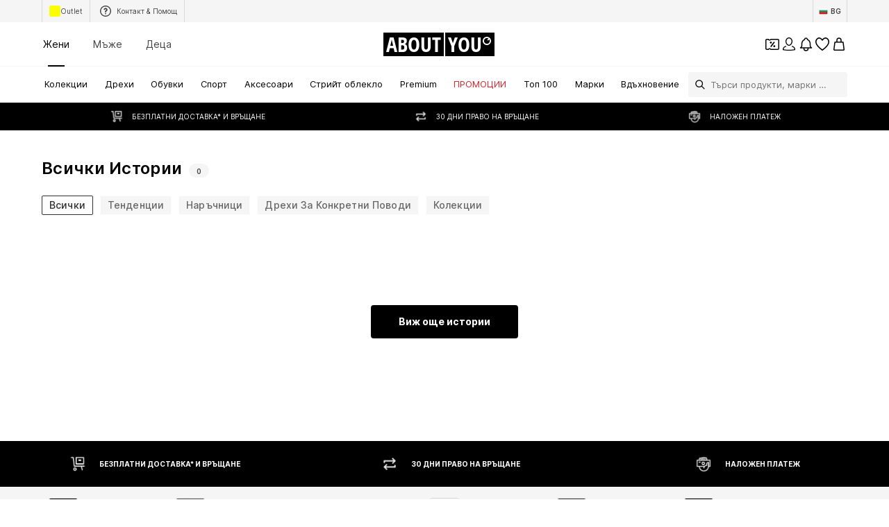

--- FILE ---
content_type: application/javascript
request_url: https://assets.aboutstatic.com/assets/ToastNotifications.eager-B5xEDIPL.js
body_size: 373
content:
var v=Object.defineProperty;var y=(s,i,o)=>i in s?v(s,i,{enumerable:!0,configurable:!0,writable:!0,value:o}):s[i]=o;var n=(s,i,o)=>y(s,typeof i!="symbol"?i+"":i,o);import{r as C,j as t}from"./index-DrkafWiT.js";import{g as d,i as f,h as u,w as T}from"./TitledGridSection-DA0nbgE5.js";import{c as M}from"./NumberBadge-3BsLJnFK.js";import"./assertThisInitialized-BJtSxsHU.js";import"./index-C0An4Fj8.js";import"./coins_history_transaction-CQDckUP0.js";import"./colors-DGNSiABV.js";import"./size_charts-DyOaVWqH.js";import"./useShowToast-CiMTYPUq.js";const a="_notification_1apee_1",c="_icon_1apee_14",r="_message_1apee_32",l="_additionalMessage_1apee_37",m="_close_1apee_43",h="_success_1apee_65",g="_error_1apee_76",N="_warning_1apee_87",j="_info_1apee_95",b={notification:a,icon:c,message:r,additionalMessage:l,close:m,success:h,error:g,warning:N,info:j},S=Object.freeze(Object.defineProperty({__proto__:null,additionalMessage:l,close:m,default:b,error:g,icon:c,info:j,message:r,notification:a,success:h,warning:N},Symbol.toStringTag,{value:"Module"}));class w extends C.Component{constructor(o){super(o);n(this,"timer");n(this,"onClose",()=>{const{id:o,toastNotificationsStore:{removeNotification:e}}=this.props;e({id:o}),this.removeTimer()});n(this,"removeTimer",()=>{clearTimeout(this.timer)});n(this,"handleClick",o=>{o.preventDefault(),this.onClose()})}componentDidMount(){const{duration:o}=this.props;o>0&&(this.timer=setTimeout(this.onClose,o))}componentWillUnmount(){this.removeTimer()}render(){const{type:o="success",message:e,additionalMessage:p,customContent:_}=this.props,x=M(a,S[o]);return t.jsx("div",{"data-testid":"Notification",className:x,children:t.jsxs(t.Fragment,{children:[t.jsxs("div",{className:r,children:[t.jsx("span",{className:c}),e]}),p&&t.jsx("p",{className:l,children:p}),!!_&&_,t.jsx("p",{}),t.jsx("button",{type:"button",onClick:this.handleClick,className:m})]})})}}const $=d(f("toastNotificationsStore"),u)(w),k="_container_1uc93_1",E="_notification_1uc93_8",z=({toastNotificationsStore:s})=>{if(!s.notifications.size)return null;const o=Array.from(s.notifications.values()).map(e=>t.jsx("div",{className:E,children:t.jsx($,{...e})},e.id));return t.jsx("div",{className:k,children:o})},D=d(f("toastNotificationsStore"),u)(z),G=T(D);export{G as ToastNotifications};
//# sourceMappingURL=ToastNotifications.eager-B5xEDIPL.js.map


--- FILE ---
content_type: application/javascript
request_url: https://assets.aboutstatic.com/assets/useSimilarProducts-AfaxH1mz.js
body_size: -98
content:
const __vite__mapDeps=(i,m=__vite__mapDeps,d=(m.f||(m.f=[typeof window !== 'undefined' ? window.setClientPublicPath("assets/service.grpc-BTtwgzgt.js") : "/assets/service.grpc-BTtwgzgt.js",typeof window !== 'undefined' ? window.setClientPublicPath("assets/index-DrkafWiT.js") : "/assets/index-DrkafWiT.js",typeof window !== 'undefined' ? window.setClientPublicPath("assets/colors-DGNSiABV.js") : "/assets/colors-DGNSiABV.js",typeof window !== 'undefined' ? window.setClientPublicPath("assets/coins_history_transaction-CQDckUP0.js") : "/assets/coins_history_transaction-CQDckUP0.js",typeof window !== 'undefined' ? window.setClientPublicPath("assets/size_charts-DyOaVWqH.js") : "/assets/size_charts-DyOaVWqH.js",typeof window !== 'undefined' ? window.setClientPublicPath("assets/gender_switch_element-BTUO_aTk.js") : "/assets/gender_switch_element-BTUO_aTk.js"])))=>i.map(i=>d[i]);
import{a as n,r as a,E as i,G as c,H as u,n as d,J as m,K as l}from"./index-DrkafWiT.js";const r=()=>n(()=>import("./service.grpc-BTtwgzgt.js"),__vite__mapDeps([0,1,2,3,4,5]),import.meta.url).then(e=>e.ProductRecommendationsPageService_GetRecommendationsPage);r.method="aysa_api.services.product_recommendations_page.v1.ProductRecommendationsPageService/GetRecommendationsPage";const P=({disabled:e}={disabled:!1})=>{const t=c(),o=u(),s=d();return m(r,{productId:s,session:t,reductionsState:l(),targetGroup:o,recommendationType:{type:{$case:"similar",similar:{}}}},{disabled:e})},p=()=>{const[e,t]=a.useState(!0),o=P({disabled:e}),s=i();return a.useEffect(()=>{s&&t(!1)},[s]),o},g=()=>{var t;return!!((t=p().data)!=null&&t.recommendations.length)};export{g as a,p as b,P as u};
//# sourceMappingURL=useSimilarProducts-AfaxH1mz.js.map


--- FILE ---
content_type: application/javascript
request_url: https://assets.aboutstatic.com/assets/CouponLandingPageSwitch.eager-Bp5dWLUT.js
body_size: 7220
content:
const __vite__mapDeps=(i,m=__vite__mapDeps,d=(m.f||(m.f=[typeof window !== 'undefined' ? window.setClientPublicPath("assets/service.grpc-CSRRy7mo.js") : "/assets/service.grpc-CSRRy7mo.js",typeof window !== 'undefined' ? window.setClientPublicPath("assets/index-DrkafWiT.js") : "/assets/index-DrkafWiT.js",typeof window !== 'undefined' ? window.setClientPublicPath("assets/colors-DGNSiABV.js") : "/assets/colors-DGNSiABV.js",typeof window !== 'undefined' ? window.setClientPublicPath("assets/coins_history_transaction-CQDckUP0.js") : "/assets/coins_history_transaction-CQDckUP0.js",typeof window !== 'undefined' ? window.setClientPublicPath("assets/size_charts-DyOaVWqH.js") : "/assets/size_charts-DyOaVWqH.js",typeof window !== 'undefined' ? window.setClientPublicPath("assets/gender_switch_element-BTUO_aTk.js") : "/assets/gender_switch_element-BTUO_aTk.js",typeof window !== 'undefined' ? window.setClientPublicPath("assets/navigation_section-B8yEs8x9.js") : "/assets/navigation_section-B8yEs8x9.js",typeof window !== 'undefined' ? window.setClientPublicPath("assets/service.grpc-BEyfLYhu.js") : "/assets/service.grpc-BEyfLYhu.js",typeof window !== 'undefined' ? window.setClientPublicPath("assets/getCategoryTreeNavigationMock-EGH537UJ.js") : "/assets/getCategoryTreeNavigationMock-EGH537UJ.js"])))=>i.map(i=>d[i]);
import{a as x,di as Ee,X as B,dK as v,H as T,J as P,K as j,j as t,D as y,_ as i,bD as De,$ as d,S as re,Z as se,c1 as be,hC as ke,af as de,bu as Ae,bw as Fe,r as l,dC as Re,dI as Oe,dL as ze,dE as Ge,dF as Me,dG as Ne,f9 as Ve,dH as Be,s as H,cf as ce,P as He,aO as qe,cb as We,cz as $e,C as q,a1 as M,M as Ue,eL as Z,gz as N,ap as V,g7 as Q,I as W,aT as f,bx as $,F as p,eV as Ke,a2 as L,m as E,hD as pe,gS as Ye,bg as Xe,eg as Ze,O as Qe,B as Je,a0 as et,aU as tt,gV as nt,hE as at,cd as ot,hF as it,bP as rt,bR as st,al as dt,ee as ct,R as pt}from"./index-DrkafWiT.js";import{c as lt,I as le,F as ut,a as ue,b as gt,u as mt}from"./useProductStreamDisplayState-5svEej13.js";import{g as ge,x as ht,y as ft,w as xt,z as yt,v as Ct}from"./SizeAdvisorWidget-3NgLqGIv.js";import{N as me,a as St,b as vt}from"./FilterSectionSorting-D9fm6RT7.js";import{a as J,b as ee,S as he}from"./SplitView-BhCycwTU.js";import{S as Pt,G as fe}from"./defaults-UKU_TxNL.js";import{u as wt}from"./useADPPreload-C40iNyh4.js";import{i as It,C as _t,c as te,d as Tt,e as jt,A as ne,f as Lt,u as Et,S as Dt}from"./CouponCard-DwekCOut.js";import{c as bt,u as xe,M as kt,d as At,e as Ft,a as Rt}from"./StreamHeaderErrorView-DYVgj95x.js";import{S as Ot}from"./StreamGenderSwitch-CZm8hjLD.js";import{u as D,c as U,b as zt,d as Gt}from"./HeroNotificationInDiscountBanner-Dxpw2uiA.js";import{R as Mt}from"./RequestFailure-CM_Q0uQX.js";import{N as ye,O as Ce}from"./Sizes.eager-C4gU4kt7.js";import{P as Nt}from"./ProductStreamStructureMarkup-CNC01_HQ.js";import{u as Se,a as Vt}from"./useAnyFilterFlyoutOpened-CnpnnZ5v.js";import{P as Bt}from"./ProductMiniAdpWithBasketFlyout-Dyy8b4OI.js";import{C as Ht}from"./CouponInfoContentPopper-BP77uGZV.js";import{h as qt}from"./header-background-expanded-C0PZKnSS.js";import{B as Wt}from"./BrandLogo-DJEUkkVt.js";const ve=()=>x(()=>import("./service.grpc-CSRRy7mo.js"),__vite__mapDeps([0,1,2,3,4,5,6]),import.meta.url).then(e=>e.CouponLandingPageService_GetHeader);ve.method="aysa_api.services.coupons.v1.landingpage.CouponLandingPageService/GetHeader";const $t=()=>x(()=>import("./service.grpc-CSRRy7mo.js"),__vite__mapDeps([0,1,2,3,4,5,6]),import.meta.url).then(e=>e.CouponLandingPageService_GetCategoryNavigation);$t.method="aysa_api.services.coupons.v1.landingpage.CouponLandingPageService/GetCategoryNavigation";const Pe=()=>x(()=>import("./service.grpc-CSRRy7mo.js"),__vite__mapDeps([0,1,2,3,4,5,6]),import.meta.url).then(e=>e.CouponLandingPageService_GetCategoryTreeNavigation);Pe.method="aysa_api.services.coupons.v1.landingpage.CouponLandingPageService/GetCategoryTreeNavigation";const we=()=>x(()=>import("./service.grpc-CSRRy7mo.js"),__vite__mapDeps([0,1,2,3,4,5,6]),import.meta.url).then(e=>e.CouponLandingPageService_GetFilters);we.method="aysa_api.services.coupons.v1.landingpage.CouponLandingPageService/GetFilters";const Ie=()=>x(()=>import("./service.grpc-CSRRy7mo.js"),__vite__mapDeps([0,1,2,3,4,5,6]),import.meta.url).then(e=>e.CouponLandingPageService_GetStream);Ie.method="aysa_api.services.coupons.v1.landingpage.CouponLandingPageService/GetStream";const _e=()=>x(()=>import("./service.grpc-CSRRy7mo.js"),__vite__mapDeps([0,1,2,3,4,5,6]),import.meta.url).then(e=>e.CouponLandingPageService_GetGenderSwitch);_e.method="aysa_api.services.coupons.v1.landingpage.CouponLandingPageService/GetGenderSwitch";const b=()=>{const n=Ee().get("category"),a=n?parseInt(n,10):NaN;return isNaN(a)?null:{identifier:{$case:"id",id:a}}},Ut=()=>{const e=D(),n=B(),{promotionId:a}=v(),o=T(),r=b();return P(_e,{session:n,appliedFilters:{filters:e,quickFilter:{}},targetGroup:o,couponPromotionId:a,reductionsState:j(),category:r},{transformCacheKey:s=>({...s,params:{...s.params,basketToken:void 0}}),nonEssential:!0,disabled:!n,keepPreviousData:!0})},Kt=e=>t.jsx(y,{request:Ut(),View:Yt,Loading:()=>t.jsx(Xt,{}),viewProps:e,Error:null}),Yt=i(Ot).withConfig({componentId:"sc-3551b03-0"})(["&&&{","}"],De(d(["border-top:unset;"]))),Xt=()=>t.jsx(Zt,{}),Zt=i(re).withConfig({componentId:"sc-3551b03-1"})(["width:100%;height:36px;border-radius:0;margin:4px 0 0;",""],se(d(["width:30%;height:24px;border-radius:110px;margin:0;"]))),Qt=()=>{const e=be();return n=>n?`${e}?category=${n}`:e},Jt=({View:e})=>{const n=ke(),a=de(),o=n(),{showUserAuthenticationPrompt:r}=Ae(),s=Fe(),c=l.useRef(!1);return l.useEffect(()=>{o&&!s.isAuthenticated&&!s.isUserDataLoading&&!c.current&&(c.current=!0,r({context:"coupon-landing-page-conditional-login",needsCheckoutSession:!1,onCancel:()=>{setTimeout(()=>{a.push("/")},100)}}))},[s,a,o,r]),t.jsx(e,{})},Te=()=>x(()=>import("./service.grpc-BEyfLYhu.js"),__vite__mapDeps([7,1]),import.meta.url).then(e=>e.CouponLandingPageMetaService_GetPageMetaData);Te.method="aysa_api.services.coupons.v1.landingpage.meta.CouponLandingPageMetaService/GetPageMetaData";const en=()=>{const e=Oe();return P(Te,{},{keepPreviousData:!1,validateData:e,validateError:ze})},tn=e=>t.jsx(y,{request:en(),Error:Re,View:an,viewProps:e}),nn=({meta:e})=>{if(!Ge(e))return null;const n=e.type.seoData,[a,o]=Me(Ne(n.elements));return t.jsxs(l.Fragment,{children:[t.jsx(Ve,{pageTitle:n.title}),t.jsx(Be,{meta:a,link:o,children:t.jsx("title",{"data-testid":"MetaTitle",children:n.title})})]})},an=l.memo(nn),je=()=>{const e=B(),n=T(),a=j(),o=b(),r=D(),s=U(),{promotionId:c}=v();return P(we,{session:e,targetGroup:n,reductionsState:a,category:o,appliedFilters:{filters:r,liveAt:s?{minDate:s}:void 0},couponPromotionId:c},{keepPreviousData:!0,disabled:!e||!c})},on=e=>t.jsx(y,{request:je(),Error:ut,Loading:le,View:lt,viewProps:e,renderingPriority:e.renderingPriority}),rn=e=>t.jsx(y,{request:je(),Error:bt,Loading:ue,View:n=>t.jsx(gt,{...n,hideProductCount:!1,StreamGenderSwitch:t.jsx(Kt,{adjustGenderQueryParam:!0})}),viewProps:e}),sn=({className:e})=>t.jsx(cn,{className:e,children:t.jsx(ln,{})}),dn=()=>ce,cn=H(dn())({name:"Container",class:"c1gt33w2",propsAsIs:!0}),pn=()=>re,ln=H(pn())({name:"StyledSkeletonBlock",class:"s14dro42",propsAsIs:!0}),un=e=>{const n=de(),a=He();l.useEffect(()=>{e&&(n.replace(e.redirectUrl.url),a({content:e.toastMessage,type:"INFO"}))},[])},ae="CLP_INFO_ICON_CUSTOM_KEY",gn=({expiryDate:e,isAppOnlyCoupon:n,collapsedBadgeWrapperRef:a,countDownBadgeRef:o,appOnlyBadgeLeftAdjustment:r})=>e?t.jsxs(t.Fragment,{children:[t.jsxs(Ln,{children:[t.jsx(oe,{expiryDate:e,preventUnitComponentEqualWidth:!0}),n&&t.jsx(ie,{})]}),t.jsxs(En,{ref:a,$countDownBadgeWidth:r,children:[t.jsx(oe,{expiryDate:e,preventUnitComponentEqualWidth:!0,ref:o}),n&&t.jsx(ie,{})]})]}):null,mn=({discount:e,discountCondition:n})=>e?t.jsxs(kn,{children:[t.jsxs(Dn,{size:"px56",weight:"heavy",color:"PrimaryCoupon",children:[e.value,e.unit]}),n&&t.jsx(bn,{size:"px16",color:"PrimaryCoupon",children:n})]}):null,hn=({categoryName:e,headline:n})=>e||n?t.jsxs(An,{children:[e&&t.jsx(Fn,{children:e}),n&&t.jsx(Rn,{$preventVerticalAdjustment:!e,children:n})]}):null,fn=({couponTiersData:e,hasBrandLogo:n,discount:a,discountCondition:o,categoryName:r,headline:s})=>e&&e.length>1?t.jsx(On,{$hasBrandLogo:n,mode:"compact",forceActiveState:!0,tiers:e}):t.jsxs(t.Fragment,{children:[t.jsx(mn,{discount:a,discountCondition:o}),t.jsx(hn,{categoryName:r,headline:s})]}),xn=({coupon:e,className:n,setCoupon:a,redirect:o})=>{var Y,X;const{open:r}=qe(ae),s=We(),{badgesWrapperWidth:c,collapsedBadgeWrapperRef:u,countDownBadgeRef:h,countDownBadgeWidth:m}=Cn(e);un(o);const{ref:w,inView:C}=$e({threshold:0});if(l.useEffect(()=>{e&&a(e)},[e]),!e)return null;const{brand:g,categoryName:I,discount:S,discountCondition:A,expiryDate:F,headline:R,info:O}=ye(e),k=!!(g!=null&&g.image),z=((Y=e.type)==null?void 0:Y.$case)==="minimumOrderValueCoupon"&&((X=e.type)==null?void 0:X.minimumOrderValueCoupon.tiers.length)===2,_=It(e),Le=_?m:0,G=yn(e),K=G&&G.length>1;return t.jsxs(t.Fragment,{children:[t.jsx("div",{ref:w}),t.jsx(Pn,{className:n,"data-collapsed":!C,children:t.jsxs(wn,{"data-testid":"couponLandingPageHeader",children:[t.jsx(In,{"data-testid":"couponLandingPageHeaderInfoIcon",onClick:()=>r(),children:t.jsx(_n,{asset:M.InfoWithoutFill,fill:q.PrimaryCoupon})}),t.jsx(Ht,{LayoutComponent:Ue,couponInfo:O,stateManagerCustomKey:ae}),t.jsxs(Tn,{$centerItems:!!K,children:[!s&&t.jsx(gn,{expiryDate:F,isAppOnlyCoupon:_,collapsedBadgeWrapperRef:u,countDownBadgeRef:h,appOnlyBadgeLeftAdjustment:Le}),t.jsxs(Gn,{children:[t.jsx(Sn,{$translateX:c,$hasTearsShown:!!K,$isTwoTierMOVCoupon:z,children:t.jsx(fn,{couponTiersData:G,hasBrandLogo:k,discount:S,discountCondition:A,categoryName:I,headline:R})}),k&&(g==null?void 0:g.image)&&t.jsx(zn,{image:g.image,name:g.name||""})]})]})]})})]})},yn=e=>{var n,a,o;if(((n=e.type)==null?void 0:n.$case)==="minimumOrderValueCoupon")return e.type.minimumOrderValueCoupon.tiers;if(((a=e.type)==null?void 0:a.$case)==="highTierCoupon")return((o=e.type.highTierCoupon.discount)==null?void 0:o.$case)==="tiers"?e.type.highTierCoupon.discount.tiers.tiers:void 0},Cn=e=>{const n=l.useRef(null),a=l.useRef(null),{width:o}=Z(n,{disableScrollUpdates:!0,disableDimensionsUpdates:!0,priority:"low"},[e])||{width:0},{width:r}=Z(a,{disableScrollUpdates:!0,disableDimensionsUpdates:!0,priority:"low"},[e])||{width:0};return{collapsedBadgeWrapperRef:n,countDownBadgeRef:a,badgesWrapperWidth:o,countDownBadgeWidth:r}},Sn=i.div.withConfig({componentId:"sc-fe9d19c7-0"})(["--padding-adjustment:28px;display:flex;align-items:center;flex:1;transition:transform var(--animation-duration),padding-right var(--animation-duration);transform-origin:center left;"," [data-collapsed='true'] &{padding-right:0;margin:0;"," ","}"],({$hasTearsShown:e,$isTwoTierMOVCoupon:n})=>e&&d(["margin:0 auto;--padding-adjustment:",";"],n?"30px":"0px"),({$translateX:e,$appOnlyBadgeLeftAdjustment:n})=>d(["padding-left:calc( ","px - ","px - var(--padding-adjustment) );"],e,n!=null?n:0),({$translateX:e})=>f(d(["padding-left:calc(","px - var(--padding-adjustment));"],e))),vn=()=>ce,Pn=H(vn())({name:"Container",class:"c1mpu4ds",propsAsIs:!0}),wn=i.div.withConfig({componentId:"sc-fe9d19c7-1"})(["--height-expanded:180px;--height-collapsed:64px;--width:70%;--padding:",";width:calc(var(--width) - var(--padding));height:var(--height-expanded);color:",";transition:height var(--animation-duration);pointer-events:auto;[data-collapsed='true'] &{height:var(--height-collapsed);}@media ","{--width:80%;}@media ","{--width:85%;}@media ","{--padding:",";}&::before{--width:0.7;--margin:20px;--padding:",";content:'';position:absolute;inset:0;margin-left:auto;margin-right:var(--margin);width:calc( (100% - var(--margin) - var(--margin)) * var(--width) - var(--padding) );height:var(--height-expanded);border-radius:8px;background:url(",") no-repeat center/cover;z-index:-1;transition:width var(--animation-duration),height var(--animation-duration),border-radius var(--animation-duration),margin var(--animation-duration);transform-origin:top;[data-collapsed='true'] &{width:100%;height:var(--height-collapsed);border-radius:0;margin-right:0;}@media ","{--width:0.8;--margin:30px;}@media ","{--width:0.85;--margin:60px;}@media ","{--width:0.85;--margin:60px;--padding:",";}}"],J,q.PrimaryCoupon,N,V,Q,ee,J,qt,N,V,Q,ee),In=i.button.withConfig({componentId:"sc-fe9d19c7-2"})(["--padding:20px;position:absolute;top:8px;right:0;transform:translateX(calc(-12px - var(--padding)));z-index:1;transition:transform var(--animation-duration);cursor:pointer;[data-collapsed='true'] &{--padding:0px;}@media ","{--padding:30px;}@media ","{--padding:60px;}[dir='rtl'] &{transform:translateX(calc(12px + var(--padding)));}"],N,V),_n=i(W).withConfig({componentId:"sc-fe9d19c7-3"})(["width:18px;height:18px;"]),Tn=i.div.withConfig({componentId:"sc-fe9d19c7-4"})(["position:relative;display:flex;align-items:center;width:100%;height:100%;padding:20px 48px;",""],({$centerItems:e})=>e&&d(["padding-right:48px;justify-content:center;"])),jn=d(["font-size:",";font-weight:",";line-height:1.42857;padding:2px 10px;",""],p.px10,L.mediumBold,f(d(["font-size:",";padding:4px 16px;"],p.px14))),oe=i(_t).withConfig({componentId:"sc-fe9d19c7-5"})(["--icon-size:18px;padding:2px 10px;width:fit-content;"," ","","{width:var(--icon-size);height:var(--icon-size);flex-basis:var(--icon-size);}","{padding:0;font-size:",";","}"],f(d(["width:auto;padding:4px 16px;--icon-size:24px;"])),te,te,Tt,p.px10,f(d(["font-size:",";padding:0;"],p.px14))),ie=i(jt).attrs(()=>({iconSize:"S"})).withConfig({componentId:"sc-fe9d19c7-6"})([""," margin-left:0;--icon-size:18px;justify-content:center;"," ","","{width:var(--icon-size);height:var(--icon-size);flex-basis:var(--icon-size);}margin:0;"],jn,f(d(["--icon-size:24px;"])),ne,ne),Ln=i.div.withConfig({componentId:"sc-fe9d19c7-7"})(["position:absolute;top:0;left:50%;transform:translateX(-50%) translateY(-50%);transition:opacity var(--animation-duration);display:flex;gap:4px;"," [data-collapsed='true'] &{opacity:0;}"],f(d(["gap:8px;"]))),En=i.div.withConfig({componentId:"sc-fe9d19c7-8"})(["position:absolute;left:0;opacity:0;transform:translateX(130px);transition:opacity var(--animation-duration),transform var(--animation-duration);display:flex;gap:4px;margin-left:-","px;"," [data-collapsed='true'] &{transform:translateX(0);opacity:1;}"],e=>e.$countDownBadgeWidth,f(d(["margin-left:0;gap:8px;"]))),Dn=i(E).withConfig({componentId:"sc-fe9d19c7-9"})(["transition:font-size var(--animation-duration);font-size:",";"," [data-collapsed='true'] &{font-size:",";}"],p.px40,f(d(["font-size:",";"],p.px56)),p.px24),bn=i(E).withConfig({componentId:"sc-fe9d19c7-10"})(["transition:font-size var(--animation-duration);[data-collapsed='true'] &{font-size:",";}"],p.px10),kn=i.div.withConfig({componentId:"sc-fe9d19c7-11"})(["display:flex;flex-direction:column;margin-right:36px;font-size:",";font-weight:",";color:inherit;text-align:right;transition:margin var(--animation-duration);transform-origin:left;[data-collapsed='true'] &{margin-right:16px;}"],p.px56,L.heavy),An=i.div.withConfig({componentId:"sc-fe9d19c7-12"})(["display:flex;flex-direction:column;gap:8px;flex:1;"]),Fn=i(E).withConfig({componentId:"sc-fe9d19c7-13"})(["text-transform:uppercase;font-size:",";font-weight:",";line-height:",";color:inherit;transition:opacity var(--animation-duration);[data-collapsed='true'] &{opacity:0;}"],p.px14,L.mediumHeavy,p.px20),Rn=i(E).withConfig({componentId:"sc-fe9d19c7-14"})(["font-size:",";font-weight:",";line-height:",";color:inherit;transition:transform var(--animation-duration),font-size var(--animation-duration);transform-origin:left;[data-collapsed='true'] &{"," line-height:1.42;font-size:",";}"],p.px24,L.heavy,p.px28,({$preventVerticalAdjustment:e})=>!e&&d(["transform:translateY(-14px);"]),p.px14),On=i(Lt).withConfig({componentId:"sc-fe9d19c7-15"})(["display:flex;margin:0 auto;height:90px;transform-origin:left;"," "," [data-collapsed='true'] &{margin:unset;height:45px;font-size:",";}"],$(d(["height:66px;font-size:",";"],p.px20)),({$hasBrandLogo:e})=>e&&d(["margin:0;@media ","{height:55px;font-size:",";}"],Ke,p.px24),p.px20),zn=i(Wt).withConfig({componentId:"sc-fe9d19c7-16"})(["width:148px;padding:16px 24px;border-radius:8px;background-color:",";transition:transform var(--animation-duration),opacity var(--animation-duration);"," [data-collapsed='true'] &{transform:translateX(-130px);opacity:0;width:0;padding:0;}"],q.White,$(d(["width:90px;padding:12px;"]))),Gn=i.div.withConfig({componentId:"sc-fe9d19c7-17"})(["display:flex;align-items:center;flex:1 0 100%;justify-content:space-between;gap:20px;[data-collapsed='true'] &{gap:unset;}"]),Mn=()=>{const e=D(),n=U(),a=pe(),o=Se(),{basketToken:r}=xe({uniqueKey:"clp_stream"}),{session:s,refetchesDisabled:c}=Ce(),{promotionId:u}=v(),h=b();return P(ve,{category:h,appliedFilters:{filters:e,liveAt:n?{minDate:n}:void 0},session:s,firstProductIds:a,reductionsState:j(),basketToken:r,targetGroup:T(),couponPromotionId:u,showFlyout:!1},{disabled:o||!u||c||!s})},Nn=e=>t.jsx(y,{request:Mn(),Error:null,View:xn,viewProps:e,Loading:()=>t.jsx(sn,{className:e.className})}),Vn=()=>{const e=B(),n=T(),a=j(),o=b(),r=D(),{promotionId:s}=v();return P(Pe,{session:e,targetGroup:n,reductionsState:a,category:o,appliedFilters:{filters:r},couponPromotionId:s},{keepPreviousData:!0,disabled:!e||!s,mockData:async()=>(await x(async()=>{const{getCategoryTreeNavigationMock:c}=await import("./getCategoryTreeNavigationMock-EGH537UJ.js").then(u=>u.g);return{getCategoryTreeNavigationMock:c}},__vite__mapDeps([8,1]),import.meta.url)).getCategoryTreeNavigationMock})},Bn=({className:e})=>t.jsx(y,{request:Vn(),Error:null,Loading:me,View:Hn,viewProps:{className:e,trackOriginKey:"category_tree_side",testId:"couponLandingPageNavigationTree",excludeUrlParams:[Ye]}}),Hn=({categoryTree:e,...n})=>{const a=qn();return t.jsx(St,{categoryTree:e.map(a),...n})},qn=()=>{const e=Qt(),n=a=>({...a,category:{...a.category,targetPath:e(a.category.id)},children:a.children.map(n)});return n},Wn=({request:e,renderingPriority:n,errorComponent:a=Kn,...o})=>t.jsx(y,{request:e(o.page),Loading:Un,Error:a,viewProps:o,renderingPriority:o.page===1?n:void 0,View:$n}),$n=({preferredProductImageType:e,...n})=>{let a;"itemsPreferences"in n&&(a=n.itemsPreferences);const o=e?{...a,preferredProductImageType:e}:a;let r=n.trackingData;return"tracker"in n&&(r={...n.tracker}),t.jsxs(t.Fragment,{children:[n.page===1&&t.jsx(Nt,{items:n.items}),t.jsx(kt,{...n,itemsPreferences:o,trackingData:r})]})},Un=()=>t.jsx(ge,{amount:Ze}),Kn=()=>t.jsx(Pt,{position:1,columns:3,children:t.jsx(Xe,{})}),Yn=l.memo(Wn),Xn=e=>{var a,o;if(!((a=e==null?void 0:e.items)!=null&&a.length))return null;const n=e.items[0];switch((o=n==null?void 0:n.type)==null?void 0:o.$case){case"expired":return n.type.expired;case"empty":return n.type.empty}},Zn=e=>{var a,o;if(!((a=e==null?void 0:e.items)!=null&&a.length))return null;const n=e.items[0];switch((o=n==null?void 0:n.type)==null?void 0:o.$case){case"expired":return"expired";case"empty":return"empty"}},Qn=({requestData:e})=>{var c,u,h;const{t:n}=Qe(),a=Xn(e),o=Zn(e),{resetFilters:r,filters:s}=zt();return l.useEffect(()=>{o==="empty"&&r(Array.from(s.keys()).filter(m=>m!=="categoryId"&&m!=="gender"))},[o,s,r]),a?t.jsx(aa,{"data-testid":"CouponProductStreamEmpty",asset:o==="empty"?t.jsx(ea,{asset:M.EmptySearch}):t.jsx(Jn,{children:t.jsx(na,{asset:M.CouponExpired})}),title:t.jsx(ta,{as:"h1",children:a.headline}),subtitle:n(a.subline),cta:t.jsx(Je,{disableShadow:!0,type:"secondary",href:(c=a.primaryCta)==null?void 0:c.link.linkTarget.url,openExternalLinkInNewTab:(u=a.primaryCta)==null?void 0:u.link.linkTarget.external,withBorder:!0,"aria-label":void 0,children:(h=a.primaryCta)==null?void 0:h.link.label})}):null},Jn=i.div.withConfig({componentId:"sc-775e29-0"})(["display:flex;",""],$(d(["height:72px;margin-top:4rem;"]))),ea=i(W).withConfig({componentId:"sc-775e29-1"})(["width:110px;height:160px;flex-basis:85px;box-shadow:0 5px 12px 0 rgba(0,0,0,0.04),0 -2px 4px 0 rgba(0,0,0,0.02);"]),ta=i(E).withConfig({componentId:"sc-775e29-2"})(["font-weight:",";font-size:",";",""],L.bold,p.px20,se(d(["font-size:",";"],p.px24))),na=i(W).withConfig({componentId:"sc-775e29-3"})(["",""],f(d(["width:120px;height:120px;"]))),aa=i(et).withConfig({componentId:"sc-775e29-4"})(["",""],f(d(["justify-content:center;align-items:center;padding-top:10rem;"]))),oa=e=>{const n=D(),a=U(),{sorting:o}=vt(),r=pe(),s=Se(),{keepPreviousData:c,resetOnFetchEnd:u}=At(),{basketToken:h}=xe({uniqueKey:"clp_stream"}),{session:m,refetchesDisabled:w}=Ce(),{promotionId:C}=v(),g=b(),I=Gt(),S=P(Ie,{category:g,pagination:ft(e),appliedFilters:{filters:n,liveAt:a?{minDate:a}:void 0},session:m,sortOptions:ht(o),firstProductIds:r,reductionsState:j(),basketToken:h,targetGroup:T(),couponPromotionId:C,showFlyout:!1,sortingChannel:I},{disabled:s||w||!C||!m,keepPreviousData:c});return Ft(S,u),S},ia="coupon_product_stream_current_page",ra="coupon_product_stream_last_visible_items",sa=({gridColumns:e,preferredProductImageType:n,loadMoreComponentDisplayConfig:a,renderingPriority:o,onClickAddCta:r,interactiveHoverMode:s,productTileGalleryMode:c,enableImageGalleryAnimation:u,coupon:h})=>{const[m,w]=tt(1,{uniqueKey:ia}),C=nt(),g=oa,{isNextPageReady:I,totalPages:S,isStreamEmpty:A,data:F}=Vt(m,g),R=at({initialPage:1,currentPage:m}),O=xt({uniqueKey:ra}),{promotionId:k,redeemableDevices:z}=ye(h);return t.jsxs("section",{children:[t.jsx(da,{columns:e,enableEnhancedTileRendering:!0,uniqueKey:"CouponProductStream",children:R.map(_=>t.jsx(Yn,{request:g,page:_,gridColumns:e,preferredProductImageType:yt(n),renderingPriority:o,shallowRenderingState:O,onClickAddCta:r,disableImagePreloading:!0,interactiveHoverMode:s,productTileGalleryMode:c,enableImageGalleryAnimation:u&&!C,errorComponent:Mt,selectedCoupon:ot(z||[])?void 0:k},_))}),I&&t.jsx(it,{currentPage:m,setCurrentPage:w,loadMoreComponentDisplayConfig:a,totalPages:S}),A&&t.jsx(Qn,{requestData:F})]})},da=i(fe).withConfig({componentId:"sc-d1b83111-0"})(["",""],Ct),ca=()=>t.jsx(t.Fragment,{children:t.jsx(la,{split:"30:70",splitMedium:"20:80",splitLarge:"15:85",contentStart:t.jsx(me,{}),contentEnd:t.jsxs(t.Fragment,{children:[t.jsx(ue,{}),t.jsx(le,{}),t.jsx(pa,{children:t.jsx(ge,{amount:32})})]})})}),pa=i(fe).withConfig({componentId:"sc-7603469a-0"})(["padding-inline:16px;"]),la=i(he).withConfig({componentId:"sc-7603469a-1"})(["padding-top:28px;"]),ua={tilesBeforeFirstDisplay:1e4,tilesBeforeConsecutivelyDisplay:1e4},ga=()=>{const{productImageType:e,updateProductImageType:n}=mt(),a=l.useRef(null),{open:o}=Et(),r=l.useRef(null),[s,c]=l.useState();return wt(),t.jsxs(l.StrictMode,{children:[t.jsx(tn,{}),t.jsx(Rt,{}),t.jsx(fa,{setCoupon:c}),t.jsx(rt,{as:ha,split:"30:70",splitMedium:"20:80",splitLarge:"15:85",refStart:a,contentStart:t.jsx(l.Suspense,{children:t.jsx(st,{overflowScroll:"flow",experimentalNative:!0,container:a,style:{zIndex:dt.CATEGORY_TREE},defaultOffsetTop:196,children:t.jsx(xa,{})})}),contentEnd:t.jsxs("section",{children:[t.jsx(rn,{productImageType:e,onChangeProductImageType:n,inlineFiltersRef:r,offsetTop:64}),t.jsxs(ya,{children:[t.jsx(on,{inlineFiltersRef:r}),t.jsx(sa,{gridColumns:void 0,preferredProductImageType:e,loadMoreComponentDisplayConfig:ua,onClickAddCta:o,coupon:s,interactiveHoverMode:!0})]})]})}),t.jsx(Bt,{showAddToWishlistButton:!0,sizeSelectionStateManagerKey:Dt.MAIN_SIZE_SELECTION})]})},ma=()=>t.jsx(Jt,{View:ga}),ha=i(he).withConfig({componentId:"sc-931063e5-0"})(["padding-top:28px;"]),fa=i(Nn).withConfig({componentId:"sc-931063e5-1"})(["margin-top:30px;"]),xa=i(Bn).withConfig({componentId:"sc-931063e5-2"})(["margin:1.65rem 0;word-break:break-word;transform:translateY(-196px);transition:transform 0.3s;*:has([data-collapsed='true']) &{transform:translateY(-68px);}"]),ya=i.div.withConfig({componentId:"sc-931063e5-3"})(["overflow:hidden;"]),Ca=()=>{const e=ct(),{promotionId:n}=v();return n?t.jsx(ma,{}):e?t.jsx(ca,{}):t.jsx(pt,{to:"404"})},Ma=Object.freeze(Object.defineProperty({__proto__:null,CouponLandingPageSwitch:Ca},Symbol.toStringTag,{value:"Module"}));export{$t as C,Kt as S,Qt as a,je as b,un as c,Mn as d,Jt as e,tn as f,on as g,rn as h,Nn as i,Bn as j,sa as k,Ma as l,b as u};
//# sourceMappingURL=CouponLandingPageSwitch.eager-Bp5dWLUT.js.map


--- FILE ---
content_type: application/javascript
request_url: https://assets.aboutstatic.com/assets/loadingHelpers-D7vawS6Q.js
body_size: 18442
content:
import{_ as u,j as r,r as E,co as ue,$ as h,a8 as H,dU as qt,aw as ut,dX as Qt,gA as Zt,bB as Jt}from"./index-DrkafWiT.js";import{K as tt,gM as oe,cf as te,gQ as en,y as tn,ck as q,gR as nn,gS as on,gT as rn,gU as sn,bF as _e,d9 as nt,ev as an,bX as re,a8 as he,p as cn,by as ln,Y as Ne,dA as He,C as ie,aE as U,gV as dn,cg as un,dM as se,D as pn,aY as be,aC as We,aD as $e,au as mn,gW as pt,cD as gn,F as mt,j as ae,c2 as Te,c3 as Z,c1 as gt,cl as fn,f0 as hn,be as bn,ee as ft,as as me,gX as xn,gY as Sn,gZ as ht,g_ as Cn,ed as wn,aq as yn,cH as Pn,ar as vn,eG as In,an as bt,ec as En,d_ as Bn,d2 as An,az as Fn,bW as kn,d1 as xt,ap as Dn,g$ as G,cC as Tn}from"./TitledGridSection-DA0nbgE5.js";import{u as jn,z as Ee,R as je,E as St,y as Ln,x as Rn,h as zn,m as Me,j as xe,b as Le,Y as ot,Z as On,_ as _n,O as Nn}from"./SeoFaqStructuredJson-Camk09Lw.js";import{c as Hn}from"./categoryPaths-BGANLQvy.js";var F=function(e){return e.BREAST_FEEDING_CAPABLE="breast-feeding-capable",e.CAMPAIGN_SALE="campaign",e.KIDS="kids",e.NEW="new",e.PACK="pack",e.PERSONALISED="personalised",e.PREMIUM="premium",e.SALE="sale",e.SIMILAR="similar",e.EXCLUSIVE="exclusive",e.SPECIAL_SIZES="specialSize",e.SPONSORED="sponsored",e.IN_BASKET="in-basket",e.SECOND_HAND="second-hand",e.EXA_DROP="exa_drop",e.DROP_EXCLUSIVE="drops_exclusive",e.SNEAKER_RELEASE_CALENDER="sneaker_release_calender",e.UPCYCLED="upcycled",e.UNIQUE="unique",e.BRAND_HAND_PICKED="brand_hand_picked",e.SECOND_LOVE="second_love",e}({});const Wn=({isNew:e,isPremium:t,isSponsored:n,specialSizes:o,isBreastFeedingCapable:i,pack:s,isKids:a,personalised:c,isSimilar:d,isExclusive:p,translations:l,sale:{saleText:g,campaignSaleText:m,campaignBackgroundColor:f},displayMode:x="all",isSecondHand:C,showSecondHand:y,isExaDrop:I,isSneakerReleaseCalenderDrop:B,isUpcycled:A,isUnique:P,brandHandPicked:O,isSecondLove:T,shouldCombineSaleAndCampaignBadges:L})=>{var v,S;const w=[{componentType:"sponsored",mustHave:!0,props:{text:l.sponsored},isActive:!!(x!=="excludeSponsored"&&n)},{componentType:"sneaker_release_calender",mustHave:!1,props:{text:l.sneakerReleaseCalender},isActive:!!B},{componentType:"exa_drop",mustHave:!1,props:{text:l.exaDrop},isActive:!!I},{componentType:"campaign",mustHave:!0,props:{text:m,backgroundColor:f},isActive:!!m},{componentType:"sale",mustHave:!0,props:{text:g},isActive:!!g},{componentType:"specialSize",mustHave:!0,props:{specialSizes:o,translations:l},isActive:Object.values(o).some(Boolean)},{componentType:"breast-feeding-capable",mustHave:!0,props:{text:l.breastFeedingCapable},isActive:!!i},{componentType:"kids",mustHave:!0,props:{text:l.kids},isActive:!!a},{componentType:"second-hand",mustHave:!0,props:{text:l.secondHand},isActive:!!(C&&y)},{componentType:"pack",mustHave:!0,props:{text:s},isActive:!!s},{componentType:"similar",mustHave:!0,props:{text:l.similar},isActive:!!d},{componentType:"upcycled",mustHave:!0,props:{text:l.upcycled},isActive:!!A},{componentType:"unique",mustHave:!0,props:{text:l.unique},isActive:!!P},{componentType:"brand_hand_picked",mustHave:!0,props:{text:O},isActive:!!O},{componentType:"second_love",mustHave:!0,props:{text:l.secondLove},isActive:!!T},{componentType:"personalised",mustHave:!1,props:{type:c,translations:l},isActive:!!c},{componentType:"new",mustHave:!1,props:{text:l.new},isActive:!!(e&&!C)},{componentType:"exclusive",mustHave:!1,props:{text:l.exclusive},isActive:!!(p&&!C)},{componentType:"premium",mustHave:!1,props:{text:l.premium},isActive:!!t}].filter(({isActive:k})=>k),R=["sale","campaign"];if(L&&m&&g){const k=w.findIndex(M=>M.componentType==="sale"&&M.isActive);w.splice(k,1);const $=Mn({campaignReductionText:m,saleReductionText:g}),Y=(v=l.deal)==null?void 0:v.call(l,String($)),V=w.findIndex(M=>M.componentType==="campaign"&&M.isActive);w[V]={...w[V],props:{text:Y,backgroundColor:f}}}if(L&&m&&!g){const k=Re(m),$=(S=l.deal)==null?void 0:S.call(l,String(k)),Y=w.findIndex(V=>V.componentType==="campaign"&&V.isActive);w[Y]={...w[Y],props:{text:$,backgroundColor:f}}}if(I){const k=w.findIndex($=>$.componentType==="exa_drop"&&$.isActive);w.splice(k+1,0,{componentType:"drops_exclusive",mustHave:!0,props:{text:l.exclusive},isActive:!0})}const _=(()=>{switch(x){case"all":return w;case"sustainableOnly":return w.filter(({componentType:k})=>k==="sponsored");case"salesOnly":return w.filter(({componentType:k})=>R.includes(k));case"excludeSales":return w.filter(({componentType:k})=>!R.includes(k));default:return w}})(),N=_.filter(({mustHave:k})=>k).length,W=Math.max(N,2),J=_.slice(0,W);return $n(J)},$n=e=>{const t=e.find(n=>n.componentType==="new");return t?[t,...e.filter(n=>n.componentType!=="new")]:e},Mn=({saleReductionText:e,campaignReductionText:t})=>{const n=Re(e),o=Re(t),i=100-n,s=100-o;return Math.floor(100-s*i/100)},Re=e=>{var n,o;const t=/\d+/;return Number((o=(n=e.match(t))==null?void 0:n[0])!=null?o:0)},Un=u.img.withConfig({componentId:"sc-46d3e835-0"})(["vertical-align:bottom;border-radius:2px;object-fit:cover;"]),Vn=e=>r.jsx("img",{...e}),ge=Un.withComponent(Vn),Gn="60px",it="20px",Be="13vw",ee="calc(2.7vw + 5px)",Ae="2px",Xn=["(min-width: 1920px) 360px",`(min-width: 1280px) calc((100vw - (${Gn} * 2) - ${Be} - ${ee} - ${ee} - (${Ae} * 3)) / 4)`,`(min-width: 1024px) calc((100vw - (${it} * 2) - ${Be} - ${ee} - ${ee} - (${Ae} * 2)) / 3)`,`(min-width: 768px) calc((100vw - (${it} * 2) - ${Be} - ${ee} - ${ee} - ${Ae}) / 2)`,"290px"],Yn=E.createContext({defaultImageWidth:400,imageWidths:[220,400],imageSizes:Xn}),Kn=()=>E.useContext(Yn),qn="#D9232A",Qn=(e,t,n,o,i)=>{if(!i||!tt(i.relativeDifferenceToPrice)||!tt(i.withTax))return;const s=oe(i.withTax,t,n),a=(()=>{const c=i.relativeDifferenceToPrice;if(c===0)return 0;const d=c>0?"+":"";return o&&c>0?null:`${d}${Math.round(c*100)}`})();return a?`${e("30-Tage-Bestpreis")}: ${s} <span style="color:${qn};">${a}%</span>`:`${e("30-Tage-Bestpreis")}: ${s}`},Ct={38919:"#f5deb3",38920:"#2196f3",38921:"#795548",38922:"#B79E6E",38923:"#ffeb3b",38924:"#ffd700",38925:"#9e9e9e",38926:"#4caf50",38927:"#9c27b0",38928:"#FE7D7E",38929:"#ff9800",38930:"#e91e63",38931:"#f44336",38932:"#000000",38933:"#CFD1D0",38934:"#f2f2f2",38935:"#ffffff",38875:"#ffb6c1",38807:"#3E3F41",38829:"#adff2f",38855:"#FFB385",38758:"#00ffff",38838:"#330033",38756:"#1AADEA",38810:"#8C92A0",38846:"#990033",38734:"#E1D1B2",38746:"#C1B2A1",38747:"#0000ff",38770:"#70778B",38765:"#6495ed",38884:"#DF1126",38882:"#8C0E1D",38771:"#663300",38786:"#544138",38781:"#9E8369",38847:"#531D65",38787:"#B79E6E",38886:"#AE394A",38737:"#D3AB85",38782:"#CA9C70",38741:"#FCEFCE",38739:"#F8F2D7",38776:"#B54D16",38897:"#D2353C",38735:"#EFE4CB",38792:"#FFC421",38762:"#008b8b",38845:"#660033",38745:"#C0B49B",38769:"#00008b",38785:"#4c2002",38801:"#fbd621",38817:"#6C6D6A",38835:"#006400",38851:"#9400d3",38864:"#ff8c00",38879:"#CC0066",38903:"#8b0000",38742:"#F2E6D2",38916:"#F0F0F0",38738:"#FEFDE5",38759:"#2631b2",38874:"#e485bb",38895:"#b22222",38840:"#d8bfd8",38867:"#ff00ff",38789:"#ffff00",38802:"#C59828",38803:"#ffd700",38794:"#FACD4E",38808:"#4C4D4F",38831:"#7cfc00",38805:"#b7b7b7",38818:"#807D84",38813:"#D2CFC7",38883:"#BA052E",38819:"#008000",38836:"#5B7A35",38744:"#FCF5E8",38768:"#add8e6",38784:"#A66827",38800:"#ffffe0",38816:"#E1E1DF",38834:"#98fb98",38850:"#CCCCFF",38863:"#FFB573",38878:"#ff69b4",38902:"#F74848",38871:"#F3466A",38764:"#87ceeb",38793:"#EEBF6E",38859:"#F55C26",38751:"#4b0082",38827:"#457950",38772:"#CF8625",38889:"#800000",38773:"#A64A2C",38820:"#bdb76b",38892:"#C62831",38740:"#E1D7C3",38828:"#9acd32",38898:"#F50D1A",38753:"#0000cd",38857:"#ff7f50",38788:"#BA6E4E",38860:"#fa8072",38843:"#CC99FF",38837:"#800080",38852:"#38172A",38821:"#32cd32",38795:"#E1D544",38870:"#CC3366",38856:"#EB7A35",38748:"#13255A",38841:"#C699AD",38899:"#F76663",38893:"#7C0001",38825:"#D4F3DD",38853:"#FE7D7E",38783:"#7A6A58",38754:"#191970",38915:"#ECEAE4",38749:"#000080",38766:"#25CAF8",38798:"#F5FD37",38832:"#00ff00",38848:"#F200FF",38861:"#FF7900",38876:"#FF00CC",38900:"#FF2700",38736:"#E7CCB6",38777:"#BE7817",38913:"#E8E2DB",38822:"#808000",38757:"#7B98BD",38854:"#ffa500",38865:"#D4591C",38891:"#ff4500",38844:"#da70d6",38890:"#B34018",38767:"#D4EBF8",38799:"#FFFFC1",38833:"#CEECBF",38849:"#e6e6fa",38862:"#FFC490",38877:"#FFE4E4",38901:"#FF9C9C",38912:"#EEEDE9",38823:"#008080",38858:"#ffdab9",38839:"#dda0dd",38866:"#ff1493",38880:"#EC5F87",38869:"#F979A2",38909:"#B7B0B0",38873:"#F3CCB8",38779:"#D8A36E",38894:"#dc143c",38752:"#708090",38812:"#B9B9B9",38872:"#FFD4CF",38868:"#ffc0cb",38804:"#EBBCA8",38775:"#AB3E1D",38885:"#B14224",38881:"#ff0000",38904:"#BA2345",38896:"#c71585",38760:"#4169e1",38888:"#A4050C",38796:"#E5B129",38743:"#F8F0E2",38755:"#3F5C9B",38815:"#9E9DA2",38826:"#2e8b57",38809:"#6E6663",38774:"#59362A",38905:"#000000",38907:"#252525",38790:"#DDB33C",38778:"#DCAC6A",38906:"#303030",38908:"#CFD1D0",38917:"#EBE9EF",38811:"#c0c0c0",38824:"#008b8b",38814:"#BEBEBE",38830:"#306C44",38763:"#b0c4de",38806:"#B5AC9E",38910:"#f3eeee",38750:"#40e0d0",38761:"#06129B",38780:"#935520",38842:"#483d8b",38887:"#7B0E2A",38911:"#ffffff",38918:"#D1D1D7",38914:"#F1E9DD",38791:"#FFE055",38797:"#F8F657"},Ue=e=>{const t=Ct[e];return t||(console.warn(`Cannot resolve color code for \`${e}\``),null)},Zn=[38741,38739,38738,38874,38799,38744,38919,38734,38800,38743,38910,38911,38935,38934,38923,38789,38915,38912,38914,38918,38735,38825],Jn=e=>Zn.includes(e),mr=e=>(typeof e=="string"&&(e=Number(e)),Object.keys(Ct).map(Number).includes(e)),eo=38925,to=38935,no=38928,wt=38922,yt=38924,Pt=38933,oo=[wt,yt,Pt],io=(e,t)=>{if(e===to){const n=Ue(eo);return n||t}return t},gr=e=>{const t=Ue(e);if(!t)return null;if(oo.includes(e)){const n={borderColor:"transparent",colorType:"gradient"};switch(e){case wt:return{...n,colorPattern:"radial-gradient(circle at 100% 0, #e6b895, #ff7043)"};case yt:return{...n,colorPattern:"radial-gradient(circle at 100% 0, #f7e7ce, #b78628)"};case Pt:return{...n,colorPattern:"radial-gradient(circle at 100% 0, #e8e8e8, #bfbfbf)"}}}return e===no?{borderColor:"transparent",colorPattern:`linear-gradient(45deg, #ff9800, #ff9800 100%),
      linear-gradient(135deg, #4caf50, #4caf50),
      linear-gradient(225deg, #f44336, #f44336),
      linear-gradient(225deg, #2196f3, #2196f3)`,colorType:"multicolor"}:{borderColor:io(e,t),colorPattern:t,colorType:"constant"}},ro=1.333;function so(e,t){const n={};return t.forEach(o=>{e[o]&&(n[o]=e[o],delete e[o])}),{...n,...e}}function ao(e){return Object.keys(e).map(t=>t+"="+e[t]).join("&")}function co(e,t={}){const n=`https://cdn.aboutstatic.com/file/${e}`,o=ao(so(t,["bg","brightness","quality","trim","height","width"]));return`${n}?${o}`}function lo(e){switch(e){case"transparent":case"grey":return"F4F4F5";default:return}}function uo(e){if(e==="white")return .96}function po(e,t,n){return e!=="model"&&n!=="grey"&&t!=="detail"}const ze=(e,t)=>{const n=lo(e.background),o=uo(e.background),i=po(e.type,e.focus,e.background),s={quality:75,width:t.width};return i&&(s.trim="1",s.height=Math.ceil(Number(t.width)*ro)),n&&(s.bg=n),o&&(s.brightness=o),co(e.hash,s)},mo=(e,t)=>!!(!t&&e.prices.showFrom),go=e=>te(e)&&e.quantity>0,fo=(e,t,{isSale:n,isCampaign:o,formattedReduction:i,formattedCampaignReduction:s,campaignColor:a,likedBrandIds:c,basketProductIds:d,displayMode:p,isDisplayedInProductTile:l,productIsSponsored:g,isSimilarProduct:m,showSecondHand:f,showSustainableBadge:x=!0,productModifiers:C,shouldCombineSaleAndCampaignBadges:y,badgeDealTranslation:I,enablePriceOverhaulV2:B})=>{var j;const A=en(e,C),P=te(c)&&te(e.brandDetails.id)&&c.has(e.brandDetails.id),O=te(d)&&d.has(e.id),T=B?t("Sale"):i||t("Sale"),L=s||t("Extra");return{shouldCombineSaleAndCampaignBadges:y,isBreastFeedingCapable:!!e.isBreastFeedingCapable,isExclusive:!!e.isExclusive,isKids:!!e.isKids,isNew:!!e.isNew,isPremium:!!e.isPremium,isSimilar:!!m,isSponsored:g,isSustainable:!!(e.isSustainable&&x),pack:e.pack,personalised:P?"favorite":void 0,sale:{campaignBackgroundColor:a,campaignSaleText:!B&&o?L:void 0,saleText:!B&&n?T:void 0},specialSizes:(j=e.isSpecialSize)!=null?j:ho,translations:{new:t("Neu"),kids:t("Kinder"),premium:t("Premium"),sponsored:t("Tipp"),sustainable:t("Nachhaltiger"),breastFeedingCapable:t("Mit Stillfunktion"),similar:t("Ähnlich"),exclusive:t("Exklusiv"),inBasket:t("Im Warenkorb"),specialSizes:{mom:t("Mama"),petite:t("Petite"),tall:t("Tall"),plusSizeMale:t("Big & Tall"),plusSizeFemale:t("Curvy")},personalized:{favorite:t("Deine Lieblingsmarke"),oftenBought:t("Häufig gekauft"),recommended:t("Unsere Empfehlung")},secondHand:t("Gebraucht"),exaDrop:t("Drop"),sneakerReleaseCalender:t("Sneaker Release Calendar"),secondLove:t("Second Love"),upcycled:t("Upcycled Fashion"),unique:t("Unikat"),deal:I},productIsInBasket:O,displayMode:p,isDisplayedInProductTile:l,isSecondHand:!!e.isSecondHand,showSecondHand:f,isExaDrop:!!e.isExaDrop,isSneakerReleaseCalenderDrop:!!e.isSneakerReleaseCalenderDrop,brandHandPicked:e.brandHandPicked||"",isSecondLove:(A==null?void 0:A.isSecondLove)!==void 0?A.isSecondLove:!!e.isSecondLove,isUpcycled:!!e.isUpcycled,isUnique:!!e.isUpcycled}},ho={isForMom:!1,isForPetite:!1,isForTall:!1,isPlusSizeMale:!1,isPlusSizeFemale:!1},bo=e=>e.background==="grey",xo=(e,t)=>tn(e,{width:800,height:800,brightness:.95,trim:!1,quality:70,progressive:!0,...t});function rt(e,t){return t.map(n=>`${ze(e,{width:n})} ${n}w`).join(", ")}const ne={[ue.bg_BG]:{conversionRate:1955830,phase1Currency:"EUR",phase2Currency:"BGN"}},st=(e,t,n)=>{switch(e){case 0:return Math.round(t/ne[n].conversionRate*1e6);case 1:return Math.round(t*ne[n].conversionRate/1e6)}},So=({amount:e,phase1:t,locale:n})=>e===void 0||!ne[n]?null:st(t?0:1,e,n),Fe=e=>{const{locale:t,currency:n,currencyCode:o}=e,i=ne[t].phase1Currency!==o,s=So({...e,phase1:i});if(!s)return"";const a=i?ne[t].phase1Currency:ne[t].phase2Currency;return` (${oe(s,a,n)}³)`},Co=({productPriceRange:e=null,selectedVariant:t=null,productVariants:n,variantPrice:o=null,config:i})=>{var x,C,y,I,B;const{currency:s,locale:a,t:c,isSaleCampaign:d,currencyCode:p}=i,l=o||e&&e.min;if(!l)return null;const g=!o&&e?wo(e):!1,m=yo(l,{currency:s,showFromPrice:g,t:c,currencyCode:p}),f=Po({productPrices:l,selectedVariant:t,productVariants:n,t:c});return{basePrice:{formattedPrice:m.basePrice,raw:m.basePriceRaw,secondaryPriceLabel:(x=i==null?void 0:i.features)!=null&&x.enableSecondaryLabel?Fe({amount:l.basePrice.price,locale:a,currency:s,currencyCode:p}):void 0},salePrice:{formattedPrice:m.salePrice,formattedReduction:f.saleReduction,raw:m.salePriceRaw,secondaryPriceLabel:(C=i==null?void 0:i.features)!=null&&C.enableSecondaryLabel?Fe({amount:(y=l.salePrice)==null?void 0:y.price,locale:a,currency:s,currencyCode:p}):void 0},campaignPrice:{formattedPrice:d?m.campaignPrice:null,formattedReduction:d?f.campaignReduction:null,raw:m.campaignPriceRaw,secondaryPriceLabel:(I=i==null?void 0:i.features)!=null&&I.enableSecondaryLabel?Fe({amount:(B=l.campaignPrice)==null?void 0:B.price,locale:a,currency:s,currencyCode:p}):void 0}}},wo=e=>{let t=e.min.basePrice.price,n=e.max.basePrice.price;return e.min.salePrice&&(t=e.min.salePrice.price),e.max.salePrice&&(n=e.max.salePrice.price),e.min.campaignPrice&&(t=e.min.campaignPrice.price),e.max.campaignPrice&&(n=e.max.campaignPrice.price),t!==n},yo=(e,t)=>{const{basePrice:n,salePrice:o,campaignPrice:i}=e,{currency:s,showFromPrice:a,t:c,currencyCode:d}=t,p=!!o,l=!!i,g=oe(n.price,d,s),m=o?oe(o.price,d,s):null,f=i?oe(i.price,d,s):null;if(a){if(!p&&!l)return{basePrice:c("ab {{price}}",{price:g}),basePriceRaw:n.price,salePrice:null,campaignPrice:null};if(p&&!l)return{basePrice:g,basePriceRaw:n.price,salePrice:c("ab {{price}}",{price:m}),salePriceRaw:p?o.price:null,campaignPrice:null};if(l&&!p)return{basePrice:g,basePriceRaw:n.price,salePrice:null,campaignPrice:c("ab {{price}}",{price:f}),campaignPriceRaw:l?i.price:null}}else return{basePrice:g,basePriceRaw:n.price,salePrice:m,salePriceRaw:p?o.price:null,campaignPrice:f,campaignPriceRaw:l?i.price:null};return{basePrice:g,basePriceRaw:n.price,salePrice:m,salePriceRaw:p?o.price:null,campaignPrice:c("ab {{price}}",{price:f}),campaignPriceRaw:l?i.price:null}},Po=({productPrices:e,selectedVariant:t,productVariants:n,t:o})=>{const{salePrice:i,campaignPrice:s}=e,a=n.filter(p=>p.quantity>0),c=(()=>{if(!i)return null;if(a.every(g=>{var m;return((m=g.priceUnit.salePrice)==null?void 0:m.reduction)===(i==null?void 0:i.reduction)})||t)return o("-{{reduction}}%",{reduction:i.reduction});const l=a.reduce((g,m)=>{var f,x;return Math.max((x=(f=m.priceUnit.salePrice)==null?void 0:f.reduction)!=null?x:0,g)},0);return o("bis -{{reduction}}%",{reduction:l})})(),d=(()=>{if(!s)return null;if(a.every(g=>g.campaignPrice.reduction===(s==null?void 0:s.reduction))||t)return o("-{{reduction}}% EXTRA",{reduction:s.reduction});const l=a.reduce((g,m)=>{var f,x;return Math.max((x=(f=m.priceUnit.campaignPrice)==null?void 0:f.reduction)!=null?x:0,g)},0);return o("bis -{{reduction}}% EXTRA",{reduction:l})})();return{saleReduction:c,campaignReduction:d}},vo=(e,t,n)=>{var Qe,Ze,Je;const{preferredImageType:o,isSimilarProduct:i,selectedVariantId:s,currency:a,locale:c,campaignColor:d,likedBrandIds:p,basketProductIds:l,sortChannel:g,isSaleCampaign:m,navigate:f,toggleWishlistProduct:x,defaultImageWidth:C,imageWidths:y,imageSizes:I,showSustainableBadge:B=!0,productModifiers:A,features:P,shouldCombineSaleAndCampaignBadges:O,badgeDealTranslation:T,enablePriceOverhaulV2:L}=Object.assign({preferredImageType:"bust",isSimilarProduct:!1},n),j=o==="bust";let w,R;if(e.defaultImage){const z={...e.defaultImage,hash:e.defaultImage.id};w=ze(z,{width:C}),R=rt(z,y)}let b,_;if(e.modelImage){const z={...e.modelImage,hash:e.modelImage.id};b=ze(z,{width:C}),_=rt(z,y)}const N=e.streamSizes?e.streamSizes.filter(({quantity:z})=>z>0).map(Io).filter(te):void 0,W=[];e.detailColors.length&&W.push(e.detailColors[0].id),e.siblingColorIds&&W.push(...e.siblingColorIds);const J=e.detailColors.length?W.map(z=>{const et=z?Ue(z):null;return et?{code:et,isLightColor:Jn(z)}:null}).filter(te):void 0,v=s?e.variants.find(z=>z.id===s):null,S=Co({productPriceRange:e.priceUnitRange,productVariants:e.variants,selectedVariant:v!=null?v:null,variantPrice:v?v.priceUnit:null,config:{currencyCode:e.prices.priceRangeRaw.min.currencyCode,currency:a,locale:c,t,isSaleCampaign:m,features:P}}),k=go(v!=null?v:null),$=mo(e,k),Y=!!(S&&S.salePrice.formattedPrice),V=!!(S&&S.campaignPrice.formattedPrice),M=!!e.isSponsored&&(g===q.SponsoredDefault||g===q.SponsoredDefaultAlternative||g===q.SponsoredWithSizeFilter),Ce=S&&S.salePrice.formattedReduction?S.salePrice.formattedReduction:void 0,le=S&&S.campaignPrice.formattedReduction?S.campaignPrice.formattedReduction:void 0,we=Qn(t,(Ze=(Qe=v==null?void 0:v.priceRaw)==null?void 0:Qe.currencyCode)!=null?Ze:e.prices.priceRangeRaw.min.currencyCode,a,L,(Je=v==null?void 0:v.lowestPriorPrice)!=null?Je:e.lowestPriorPrice),ye=n.inSustainableCategory?"sustainableOnly":"all",Ut=fo(e,t,{isSale:Y,formattedReduction:Ce,formattedCampaignReduction:le,isCampaign:V,campaignColor:d,likedBrandIds:p,displayMode:n.excludeSponsoredBadge?"excludeSponsored":ye,isDisplayedInProductTile:!0,basketProductIds:l,productIsSponsored:M,isSimilarProduct:i,showSecondHand:!1,showSustainableBadge:B,productModifiers:A,shouldCombineSaleAndCampaignBadges:O,badgeDealTranslation:T,enablePriceOverhaulV2:L}),Ge=e.defaultImage?bo(e.defaultImage):!1,Xe=j||!b?w:b,Vt=j||!b?R:_,Gt=t(j||!b?"Produktansicht":"Modelansicht"),Ye=Xe===w,Xt=Ye&&!Ge;let Pe,ve,Ie,Ke=!1;j?(Pe=b,ve=_,Ie=t("Modelansicht")):Ye||(Pe=w,ve=R,Ie=t("Produktansicht"),Ke=!Ge);const qe=s?`${e.url}?vid=${s}`:e.url,Yt=f?f(qe):void 0,Kt=async z=>{z.preventDefault(),await x(e)};return{id:e.id,name:e.brandDetails.name||"",productName:e.name,href:qe,primaryImageDefaultSource:Xe,primaryImageTypeTitle:Gt,secondaryImageDefaultSource:Pe,secondaryImageTypeTitle:Ie,primaryImageSrcSet:Vt,secondaryImageSrcSet:ve,sizes:I.join(", "),primaryPadded:Xt,secondaryPadded:Ke,secondaryLabelBasePrice:P!=null&&P.enableSecondaryLabel?S==null?void 0:S.basePrice.secondaryPriceLabel:void 0,secondaryLabelSalePrice:P!=null&&P.enableSecondaryLabel?S==null?void 0:S.salePrice.secondaryPriceLabel:void 0,secondaryLabelCampaignPrice:P!=null&&P.enableSecondaryLabel?S==null?void 0:S.campaignPrice.secondaryPriceLabel:void 0,formattedBasePrice:S?S.basePrice.formattedPrice:"",formattedSalePrice:S&&S.salePrice.formattedPrice?S.salePrice.formattedPrice:void 0,formattedCampaignPrice:S&&S.campaignPrice.formattedPrice?S.campaignPrice.formattedPrice:void 0,variantsList:N,colorsList:J,badgesList:Ut,onClick:Yt,onWishlistClick:Kt,isSponsored:M,soldout:e.defaultVariant.productIsActive===!1,sustainability:e.sustainabilityConditions,lowestPriorPrice:we,isMarketplaceProduct:!!e.isMarketplaceProduct,isSecondHandProduct:!!n.isSecondHand,isAggregatedProduct:$}},Io=e=>e.name?{value:e.name}:null,Eo={columnIndexInSection:0,elementIndexInSection:0,rowIndexInSection:0,type:"element-context"},Bo=({product:e,currency:t})=>({key:"wishlist",product:nn(e,t.iso),additionalWishlistData:void 0}),Ao=()=>{const e=Fo(),t=on(),n=rn(),o=sn();return E.useCallback(async s=>{const a=t({productId:Number(s.id)});e(a?"removed-from-wishlist":"add-to-wishlist",s),a?await n({productId:Number(s.id)}):await o({productId:Number(s.id)})},[e])},Fo=()=>{const{TrackingClient:e,pageContext:t,sectionContext:n}=jn(),{currency:o,locale:i}=_e();return E.useCallback((s,a)=>{if(a&&nt(t)&&!t.disabled&&nt(n)){const c=an(n),d=Bo({product:a,currency:o});e==null||e.trackWishlistAction({type:s,section:c,element:Eo,wishlistItem:d})}},[e,o,i,t,n])},ko=E.createContext("bust"),Do=()=>E.useContext(ko),To=()=>_e().currency,vt=u.div.withConfig({componentId:"sc-f5185902-0"})(["position:relative;width:100%;border-radius:4px;",";background-color:",";height:0;padding-top:",";overflow:hidden;",";",";& > img{position:absolute;top:0;left:0;right:0;bottom:0;max-height:100%;max-width:100%;height:auto;margin:auto;@supports (object-fit:cover){object-fit:cover;object-position:center;height:100%;width:100%;}",";}"],re,he,({reducedPaddingTop:e})=>e?"128%":"133%",({hoverEffect:e})=>e&&h(["&:hover{opacity:0.8;}"]),({onClick:e})=>e&&h(["cursor:pointer;"]),({padded:e})=>e&&h(["inset:0%;padding:10% 10% 18%;max-height:100%;max-width:100%;@supports (object-fit:cover){object-fit:contain;}"])),Se=E.forwardRef(function({dataTestId:t,src:n,srcSet:o,sizes:i,importance:s,loading:a,alt:c,onLoad:d,children:p,as:l,...g},m){return r.jsxs(vt,{...g,as:l,ref:m,"data-testid":t||"ProductImage",children:[r.jsx(ge,{src:n,srcSet:o,sizes:i,importance:s,onLoad:d,alt:c,loading:a||"lazy","data-testid":t?`${t}View`:"ProductImageView"}),p]})}),X={badges:{fontSize:"11px",colors:{default:"black",sale:"white"},backgroundColors:{default:"white",basket:"#70EAB4",sale:"#E72D34",campaign:"#C4262C"},fontWeight:"500"}},jo=u.div.withConfig({componentId:"sc-bb683afb-0"})(["height:22px;width:fit-content;display:inline-flex;align-items:center;margin-right:5px;background-color:",";color:",";border-radius:",";"],X.badges.backgroundColors.default,X.badges.colors.default,({isDisplayedInProductTile:e})=>e?"0 4px 4px 0":"4px"),Lo=u.p.withConfig({componentId:"sc-bb683afb-1"})(["font-size:",";font-weight:",";display:flex;align-items:center;padding:",";span{line-height:1em;}white-space:nowrap;"],X.badges.fontSize,X.badges.fontWeight,({isDisplayedInProductTile:e})=>e?"2px 8px 2px 16px":"2px 8px"),Ro=u.span.withConfig({componentId:"sc-bb683afb-2"})(["padding-right:5px;"]),D=({name:e,text:t,emoji:n,className:o,isDisplayedInProductTile:i,dataTestId:s})=>r.jsx(jo,{"data-testid":s,className:Hn("badge-item",e,o),isDisplayedInProductTile:i,children:r.jsxs(Lo,{isDisplayedInProductTile:i,children:[n?r.jsx(Ro,{role:"img",children:n}):null,t]})}),zo=u(D).withConfig({componentId:"sc-cc42558d-0"})(["color:",";background-color:",";"],X.badges.colors.sale,({backgroundColor:e})=>e||X.badges.backgroundColors.campaign),ke=u(D).withConfig({componentId:"sc-4738e882-0"})(["color:",";background-color:",";height:22px;border-radius:2px;font-size:11px;font-weight:700;"],cn,ln),It=u(D).withConfig({componentId:"sc-ceea3c5-0"})(["background-color:",";"],X.badges.backgroundColors.basket),Oo=({type:e,translations:t,...n})=>{const o={favorite:{text:t.personalized.favorite,emoji:"❤️"},oftenBought:{text:t.personalized.oftenBought,emoji:"🔥"},recommended:{text:t.personalized.recommended,emoji:"👌"}}[e];return r.jsx(D,{...n,name:e,text:o.text,emoji:o.emoji})},_o=u(D).withConfig({componentId:"sc-abfd82d0-0"})(["color:",";background-color:",";"],X.badges.colors.sale,X.badges.backgroundColors.sale),No=({specialSizes:e,translations:t,...n})=>{const o=Object.entries(e).find(([s,a])=>a)[0],i={isForMom:t.specialSizes.mom,isForPetite:t.specialSizes.petite,isForTall:t.specialSizes.tall,isPlusSizeMale:t.specialSizes.plusSizeMale,isPlusSizeFemale:t.specialSizes.plusSizeFemale}[o];return r.jsx(D,{...n,text:i})},Ho=e=>r.jsx(D,{...e,emoji:"♻️"}),Wo={[F.BREAST_FEEDING_CAPABLE]:D,[F.CAMPAIGN_SALE]:zo,[F.KIDS]:D,[F.NEW]:D,[F.PACK]:D,[F.PERSONALISED]:Oo,[F.PREMIUM]:D,[F.SALE]:_o,[F.SIMILAR]:D,[F.EXCLUSIVE]:D,[F.SPECIAL_SIZES]:No,[F.SPONSORED]:D,[F.IN_BASKET]:It,[F.SECOND_HAND]:D,[F.EXA_DROP]:ke,[F.DROP_EXCLUSIVE]:ke,[F.SNEAKER_RELEASE_CALENDER]:ke,[F.UPCYCLED]:Ho,[F.UNIQUE]:D,[F.BRAND_HAND_PICKED]:D,[F.SECOND_LOVE]:D},$o=e=>{const{isDisplayedInProductTile:t=!0,productIsInBasket:n,translations:o}=e,i=Wn(e);return r.jsxs(r.Fragment,{children:[i.map(({componentType:s,props:a},c)=>{const d=Wo[s];return E.createElement(d,{...a,dataTestId:`badge-${s}`,key:c,isDisplayedInProductTile:t,name:s})}),n?r.jsx(It,{dataTestId:`badge-${F.IN_BASKET}`,name:"basket",isDisplayedInProductTile:t,text:o.inBasket}):null]})},Mo=H.memo($o),pe=u.div.withConfig({componentId:"sc-93bda041-0"})(["position:absolute;padding:0;top:20px;display:flex;flex-direction:column;gap:4px;"," transform:translateZ(0);left:0;",";> li{margin-bottom:5px;white-space:nowrap;}"],({$isRTL:e})=>e&&h([".sale{direction:initial;}"]),({badgesPosition:e})=>e==="bottom-start"?h(["top:auto;bottom:20px;"]):null),Uo=({badgesPosition:e,badgesList:t,...n})=>{const o=Ne()==="rtl",{isActive:i}=He(),s=i("enablePriceDisplayOverhaul");return r.jsx(Se,{...n,children:r.jsx(pe,{badgesPosition:e,$isRTL:o,children:r.jsx(Mo,{...t,shouldCombineSaleAndCampaignBadges:s})})})},Vo=e=>{switch(e){case"primary":return ie;case"secondary":return"#fdfdfd";default:return ie}},Go=e=>{switch(e){case"primary":return U;case"secondary":return ie;default:return U}},Et=u.button.withConfig({componentId:"sc-f38840b6-0"})(["",";font-size:14px;font-weight:bold;text-align:center;border-radius:4px;transition:box-shadow 280ms cubic-bezier(0.4,0,0.2,1),transform 0.25s cubic-bezier(0.25,0.46,0.45,0.94);text-decoration:none;cursor:pointer;display:inline-block;",";",";&:hover,&:active{transform:translateY(-2px);",";}",";&[disabled]{opacity:0.2;cursor:default;&:hover,&:focus{box-shadow:none;transform:none;}}"],re,({type:e})=>h(["background-color:",";color:",";"],Vo(e),Go(e)),({type:e})=>e==="secondary"&&h(["margin:-1px;border:solid 1px #e5e5e5;"]),({type:e})=>e==="primary"?h(["box-shadow:0 10px 15px 0 rgba(0,0,0,0.08),0 2px 2px 0 rgba(0,0,0,0.05);"]):h(["box-shadow:0 10px 15px 0 rgba(0,0,0,0.04),0 2px 2px 0 rgba(0,0,0,0.08);"]),({grow:e})=>e?h(["padding:16px 80px;"]):h(["padding:16px 40px;"])),at=Et.withComponent("span"),Bt=({href:e,target:t,rel:n,...o})=>{const i={"aria-label":e?void 0:o.children,...o},s=i.type==="secondary"?"light":"dark";return e?dn(e)?r.jsx("a",{href:e,target:t,rel:n,children:r.jsx(Ee,{as:at,rippleTheme:s,...i})}):r.jsx(qt,{to:e,target:t,rel:n,children:r.jsx(Ee,{as:at,rippleTheme:s,...i})}):r.jsx(Ee,{as:Et,rippleTheme:s,...i})},Xo=u.i.withConfig({componentId:"sc-13eca1b1-0"})(["background-color:",";display:inline-block;width:14px;height:14px;border:1px solid ",";border-radius:100%;"],({color:e})=>e,({color:e,isLightColor:t})=>t?un:e),Yo=({label:e,className:t})=>e?r.jsx(Ko,{"data-testid":"lowestProductPrice30D",className:t,dangerouslySetInnerHTML:{__html:e}}):null,Ko=u.div.withConfig({componentId:"sc-66e51fcb-0"})(["display:flex;font-size:","px;line-height:","px;color:",";span{margin-left:4px;}"],se,pn,be),qo=u.span.withConfig({componentId:"sc-29113d98-0"})(["",";",";color:",";font-size:",";line-height:1.4em;",";",";"],re,We,ie,({$fontSize:e})=>e||`${$e}px`,({highlight:e,striked:t})=>e&&!t&&h(["color:",";"],mn),({highlight:e,striked:t})=>!e&&t&&h(["color:",";text-decoration:line-through;"],pt)),K=u(qo).withConfig({componentId:"sc-cd40e36c-0"})(["display:inline-block;direction:initial;"," "," "," &:last-child{margin-left:0px;}"],({$withPadding:e})=>e&&h(["padding-left:4px;"]),({$inheritColour:e})=>e&&h(["color:inherit;"]),({$grayedOut:e})=>e&&h(["color:",";"],pt)),De=u.div.withConfig({componentId:"sc-cd40e36c-1"})(["display:flex;flex-direction:",";justify-content:center;"],({$reverse:e})=>e?"column":"row"),ct=u.span.withConfig({componentId:"sc-cd40e36c-2"})(["display:flex;gap:4px;justify-content:center;"]),de=({label:e,colourInherit:t=!1})=>r.jsx(K,{$withPadding:!0,$grayedOut:!0,$inheritColour:t,"data-testid":"secondaryPriceLabel",children:e}),Qo=e=>{const{formattedSalePrice:t,formattedBasePrice:n,formattedCampaignPrice:o,secondaryLabelBasePrice:i,secondaryLabelSalePrice:s,secondaryLabelCampaignPrice:a,className:c,hideDoubleStrikePrice:d,enablePriceOverhaulV2:p}=e;return t&&o?r.jsxs(De,{$reverse:!!a,className:c,children:[r.jsxs(K,{highlight:!0,"data-testid":"ProductPriceCampaignWithSale",children:[o,a&&r.jsx(de,{label:a})]}),!d&&!p&&r.jsx(K,{striked:!0,"data-testid":"StrikeFormattedSalePrice",children:t}),!p&&r.jsx(ct,{children:r.jsx(K,{striked:!0,"data-testid":"StrikeFormattedBasePrice",children:n})})]}):t?r.jsx(r.Fragment,{children:r.jsx(De,{$reverse:!!s,className:c,children:r.jsxs(K,{highlight:!0,"data-testid":"FormattedSalePrice",children:[t,s&&r.jsx(de,{label:s,colourInherit:!0})]})})}):o?r.jsxs(De,{$reverse:!!a,className:c,children:[r.jsxs(K,{highlight:!0,"data-testid":"ProductPriceCampaignWithoutSale",children:[o,a&&r.jsx(de,{label:a})]}),!p&&r.jsx(ct,{children:r.jsx(K,{striked:!0,"data-testid":"StrikeFormattedBasePrice",children:n})})]}):r.jsx("div",{className:c,children:r.jsxs(K,{"data-testid":"ProductPriceFormattedBasePrice",children:[n,i&&r.jsx(de,{label:i})]})})},lt=4,Zo=60,At=u(Bt).withConfig({componentId:"sc-3f97b775-0"})(["width:calc(100% - 16px);opacity:0;margin-top:8px;transition:opacity 250ms ease-in-out;position:absolute;border-radius:4px;left:8px;"]),Oe=u.div.withConfig({componentId:"sc-3f97b775-1"})(["padding:12px 8px;margin-bottom:-16px;line-height:1.4em;background:inherit;z-index:1;background-color:rgba(255,255,255,0.7);backdrop-filter:blur(10px);"]),Jo=u.p.withConfig({componentId:"sc-3f97b775-2"})(["font-size:","px;",";text-transform:uppercase;text-overflow:ellipsis;white-space:nowrap;overflow:hidden;text-align:center;"],se,mt),ei=u.p.withConfig({componentId:"sc-3f97b775-3"})(["font-size:","px;color:",";text-overflow:ellipsis;white-space:nowrap;overflow:hidden;text-align:center;"],se,be),Ft=u.ul.withConfig({componentId:"sc-3f97b775-4"})(["display:flex;gap:5px;align-items:center;direction:ltr;transition:opacity 300ms ease-in,transform 300ms ease-in;"]),ti=u.li.withConfig({componentId:"sc-3f97b775-5"})(["",";color:",";font-size:","px;line-height:","px;"],re,be,se,$e),kt=u.span.withConfig({componentId:"sc-3f97b775-6"})(["",";font-size:","px;color:",";",";white-space:pre-wrap;position:absolute;opacity:0;transform:translateY(5px);transition:opacity 300ms ease-in,transform 300ms ease-in;top:-5px;overflow:hidden;white-space:nowrap;text-overflow:ellipsis;width:100%;text-align:center;direction:ltr;"],re,se,be,We),ni=u(Qo).withConfig({componentId:"sc-3f97b775-7"})(["display:flex;justify-content:center;text-align:center;flex-wrap:wrap;margin-top:2px;margin-bottom:10px;"]),oi=u.div.withConfig({componentId:"sc-3f97b775-8"})(["display:flex;justify-content:center;position:relative;height:15px;"]),ii=u(Yo).withConfig({componentId:"sc-3f97b775-9"})(["padding-top:8px;text-align:center;justify-content:center;"]),ri=e=>!![ue.it_IT,ue.es_ES,ue.fr_FR].includes(e),si=gn("value"),ai=({items:e})=>{const[t]=ae(),n=Ne()==="rtl";if(e&&(e.length>6||e.length>4&&e.includes("-")))return r.jsx(r.Fragment,{children:t("in vielen Größen verfügbar")});const i=n?e.reverse():e;return r.jsxs(r.Fragment,{children:[t("Verfügbare Größen"),": ",i.join(", ")]})},Dt=({name:e,productName:t,formattedBasePrice:n,formattedSalePrice:o,formattedCampaignPrice:i,lowestPriorPrice:s,colorsList:a=[],variantsList:c,enableProductName:d,hasCTA:p,CTAContent:l,onCTAClick:g,secondaryLabelBasePrice:m,secondaryLabelSalePrice:f,secondaryLabelCampaignPrice:x,isMarketplaceProduct:C,isSecondHandProduct:y,enablePriceDisplayOverhaul:I,enablePriceOverhaulV2:B,isAggregatedProduct:A=!1})=>{const P=_e(v=>v.locale),O=a.slice(0,lt),T=a.slice(lt).length,L=H.useCallback(v=>{v.preventDefault(),v.stopPropagation(),g&&g()},[g]),j=a.length>0,w=c&&!ri(P),R=j||w,b=!C&&!y,_=i||o,N=I&&(b||A&&!C),W=I&&(b&&_||A&&!C),J=!!(I&&i&&o);return r.jsxs(Oe,{children:[r.jsx(Jo,{"data-testid":"BrandName",children:e}),d&&r.jsx(ei,{"data-testid":"ProductName",children:t}),r.jsx(ni,{formattedBasePrice:n,formattedSalePrice:o,formattedCampaignPrice:i,secondaryLabelBasePrice:m,secondaryLabelSalePrice:f,secondaryLabelCampaignPrice:x,displayRrpPrefix:N,hideDoubleStrikePrice:J,enablePriceOverhaulV2:B}),R&&r.jsxs(oi,{children:[j&&r.jsxs(Ft,{"data-testid":"ColorContainer",children:[O.map(({code:v,isLightColor:S},k)=>r.jsx(Xo,{"data-testid":"ColorBubble",as:"li",color:v,isLightColor:S},k)),T>0&&r.jsxs(ti,{children:["+",T]})]}),w&&r.jsx(kt,{"data-testid":"Sizes",children:r.jsx(ai,{items:si(c)})})]}),!B&&!W&&r.jsx(ii,{label:s}),p&&r.jsx(At,{"data-testid":"ProductTileCTA",onClick:L,children:l})]})};function ci(e=E.useRef(null),t,n){const{once:o}=Object.assign({once:!1},t),[i,s]=E.useState(!1),a=()=>{s(!0)},c=()=>{s(!1)};return E.useEffect(()=>{const d=e.current;if(d)return d.addEventListener("mouseenter",a,{once:o}),d.addEventListener("mouseleave",c,{once:o}),()=>{d.removeEventListener("mouseenter",a),d.removeEventListener("mouseleave",c)}},[e.current,o,...n||[]]),{ref:e,mouseOver:i}}const li=ut(["0%{transform:scale(1);}25%{transform:scale(.75);}50%{transform:scale(1);}75%{transform:scale(.75);}100%{transform:scale(1);}"]),di=h(["animation:"," 2s infinite;animation-timing-function:ease-in-out;"],li),ui=u(gt).withConfig({componentId:"sc-6e3e63de-0"})(["",";display:block;"],({shouldPulse:e})=>e?di:""),pi=u(je).withConfig({componentId:"sc-6e3e63de-1"})(["background:transparent;padding:8px;display:flex;justify-content:center;align-items:center;"]);function mi({filled:e,grey:t,white:n}){return e?t?Z.IcWishlistGrey:n?Z.IcWishlistWhite:Z.IcWishlist:t?Z.IcWishlistEmptyGrey:n?Z.IcWishlistEmptyWhite:Z.IcWishlistEmpty}const gi=({filled:e=!1,grey:t=!1,white:n=!1,large:o=!1,onClick:i=()=>{},...s})=>{const[a,c]=E.useState(!1),d=mi({filled:e,grey:t,white:n});return r.jsx(pi,{"data-testid":e?"WishListButton_Filled":"WishListButton",onClick:p=>{i(p),c(!1)},onMouseEnter:()=>c(!0),onMouseLeave:()=>c(!1),...s,children:r.jsx(ui,{"data-testid":"WishListIcon",size:o?Te.M:Te.S,shouldPulse:a,asset:d})})},fe=u(gi).withConfig({componentId:"sc-9f54a672-0"})(["width:36px;height:36px;padding:5px;position:absolute;top:15px;right:15px;&.mdc-ripple-surface{position:absolute;&::before{",";}}"],({$isRTL:e})=>e?"right: 6px":"left: 6px"),Tt=u(Se).withConfig({componentId:"sc-72f7ca05-0"})(["position:absolute;top:8px;right:8px;left:8px;bottom:8px;opacity:0;width:calc(100% - 16px);padding-top:calc(133% - 16px);transform:translateY(3px);transition:opacity 300ms ease-in,transform 250ms ease-in;",";"],({active:e})=>e?null:h(["opacity:0 !important;transform:translateY(3px) !important;animation:none !important;"])),fi=H.memo(Tt),hi=({imgTestId:e="ProductImageHover",src:t,srcSet:n,sizes:o,hoverRef:i,padded:s,onWishlistClick:a,wishlisted:c,reducedPaddingTop:d,alt:p})=>{const{shouldRender:l,isActive:g,onLoad:m}=bi(i,t),f=Ne()==="rtl",x=H.useCallback(C=>{C.stopPropagation(),a&&a(C)},[a]);return r.jsxs(r.Fragment,{children:[t&&l&&r.jsx(fi,{dataTestId:e,src:t,srcSet:n,sizes:o,onLoad:m,active:g,padded:s,reducedPaddingTop:d,alt:p}),r.jsx(fe,{onClick:x,filled:c,grey:!c,$isRTL:f})]})},bi=(e,t)=>{const n=!!t,[o,i]=H.useState(!1),{mouseOver:s}=ci(e,{once:o},[t]),a=H.useCallback(()=>{requestAnimationFrame(()=>i(!0))},[i]);return H.useEffect(()=>{s&&!n&&a()},[s,n,a]),{shouldRender:s||o,isActive:o,onLoad:a}},jt=u.section.withConfig({componentId:"sc-9470a2f9-0"})(["cursor:pointer;display:block;overflow:hidden;position:relative;z-index:0;background:",";border:1px solid transparent;padding:8px 8px 12px;border-radius:4px;height:fit-content;transition:border-color 250ms ease-in-out;","{z-index:1;}"," &:hover{border-color:",";","{opacity:1;transform:none;}","{opacity:0;transform:translateY(-5px);}","{opacity:1;transform:none;transition-delay:150ms;}","}"],U,pe,e=>e.hasCTA&&h(["",",","{transition:transform 250ms ease-in-out;transition-delay:100ms;}"],Oe,pe),fn,kt,Ft,Tt,e=>e.hasCTA&&h(["",",","{transform:translateY(-","px);transition-delay:0ms;}","{opacity:1;transition-delay:200ms;}"],Oe,pe,Zo,At)),xi=({name:e,productName:t,href:n,badgesList:o,colorsList:i,variantsList:s,primaryImageDefaultSource:a,primaryImageTypeTitle:c,secondaryImageDefaultSource:d,secondaryImageTypeTitle:p,primaryImageSrcSet:l,secondaryImageSrcSet:g,sizes:m,primaryPadded:f,secondaryPadded:x,formattedBasePrice:C,formattedSalePrice:y,formattedCampaignPrice:I,lowestPriorPrice:B,onClick:A,wishlisted:P,onWishlistClick:O,tileRef:T,disableContent:L=!1,importance:j,alt:w,CTAContent:R,onCTAClick:b,hasCTA:_,enableProductName:N,enableSustainabilityIcons:W,sustainability:J,secondaryLabelBasePrice:v,secondaryLabelSalePrice:S,secondaryLabelCampaignPrice:k,isMarketplaceProduct:$,isSecondHandProduct:Y,enablePriceDisplayOverhaul:V,enablePriceOverhaulV2:M,isAggregatedProduct:Ce,openInNewTab:le,...we})=>{const ye=H.useRef(null);return T=T!=null?T:ye,r.jsxs(jt,{"data-testid":"ProductTile",as:n?"a":"section",href:n,onClick:A,ref:T,hasCTA:_,target:le?"_blank":"_self",rel:le?"noopener noreferrer":void 0,...we,children:[o?r.jsx(Uo,{src:a,srcSet:l,sizes:m,badgesList:o,badgesPosition:"bottom-start",padded:f,reducedPaddingTop:!!v,importance:j,loading:j==="high"?"eager":void 0,alt:`${w}, ${c}`}):r.jsx(Se,{padded:f,src:a,srcSet:l,sizes:m,reducedPaddingTop:!!v,alt:w}),r.jsx(hi,{hoverRef:T,src:d,srcSet:g,sizes:m,padded:x,onWishlistClick:O,wishlisted:P,reducedPaddingTop:!!v,alt:`${w}, ${p}`}),!L&&r.jsx(Dt,{CTAContent:R,onCTAClick:b,hasCTA:_,name:e,productName:t,colorsList:i,variantsList:s,formattedBasePrice:C,formattedSalePrice:y,formattedCampaignPrice:I,secondaryLabelBasePrice:v,secondaryLabelSalePrice:S,secondaryLabelCampaignPrice:k,lowestPriorPrice:P?void 0:B,enableProductName:N,isMarketplaceProduct:$,isSecondHandProduct:Y,enablePriceDisplayOverhaul:V,enablePriceOverhaulV2:M,isAggregatedProduct:Ce})]})},Lt=u.section.withConfig({componentId:"sc-444c9b11-0"})(["cursor:pointer;display:block;overflow:hidden;position:relative;background:",";padding:8px 8px 12px;border-radius:4px;height:fit-content;transition:border-color 250ms ease-in-out;","{transition:opacity 300ms ease-in-out;}:hover{","{opacity:1;}}"],U,fe,fe),Si=u.div.withConfig({componentId:"sc-444c9b11-1"})(["display:block;overflow:hidden;position:relative;"]),Ci=u.p.withConfig({componentId:"sc-444c9b11-2"})(["position:absolute;top:0;bottom:0;right:0;left:0;background-color:rgba(255,255,255,0.5);font-size:","px;",";text-align:center;display:flex;justify-content:center;align-items:center;padding:25%;"],$e,mt),wi=({wishlisted:e,onWishlistClick:t,href:n,onClick:o,tileRef:i,disableContent:s,name:a,productName:c,enableProductName:d,primaryImageDefaultSource:p,primaryImageSrcSet:l,primaryPadded:g,alt:m,sizes:f,enableAlternativesButton:x,enablePriceOverhaulV2:C})=>{const[y]=ae(),I=Qt(),B=H.useCallback(P=>{P.stopPropagation(),t&&t(P)},[t]),A=P=>{P.stopPropagation(),P.preventDefault(),I.push(n+"/similar")};return r.jsxs(Lt,{"data-testid":"ProductTile",as:n?"a":"section",href:n,onClick:o,ref:i,children:[r.jsxs(Si,{children:[r.jsx(Se,{padded:g,src:p,srcSet:l,sizes:f,alt:m}),r.jsx(Ci,{"data-testid":"SoldOutProductText",children:y("Leider ausverkauft")}),e&&r.jsx(fe,{onClick:B,filled:e}),x&&r.jsxs(yi,{onClick:A,children:[r.jsx(gt,{asset:Z.IcStore,size:Te.XSS}),r.jsx("span",{children:y("Alternativen")})]})]}),!s&&r.jsx(Dt,{name:a,productName:c,formattedBasePrice:void 0,enableProductName:d,href:n,enableAlternativesButton:x,enablePriceOverhaulV2:C})]})},yi=u(hn).withConfig({componentId:"sc-444c9b11-3"})(["width:calc(100% - 32px);display:flex;gap:6px;align-items:center;",";font-weight:700;position:absolute;left:16px;bottom:15px;"],bn),Pi=1.8,vi=ut(["0%{transform:translate3d(-30%,0,0);}100%{transform:translate3d(30%,0,0);}"]),Ve=h(["position:relative;overflow:hidden;&::before{content:' ';position:absolute;top:0;right:0;bottom:0;left:50%;z-index:1;width:500%;margin-left:-250%;animation:"," ","s ease-in-out infinite;background:linear-gradient( to right,transparent 46%,rgba(255,255,255,0.35) 50%,transparent 54% ) 50% 50%;}"],vi,Pi),Rt=u.section.withConfig({componentId:"sc-59328abb-0"})(["cursor:default;display:block;overflow:hidden;position:relative;z-index:0;background:",";"],U),Ii=u.div.withConfig({componentId:"sc-59328abb-1"})(["position:relative;width:100%;border-radius:2px;background-color:",";height:0;padding-top:133%;overflow:hidden;",";"],he,Ve),Ei=u.div.withConfig({componentId:"sc-59328abb-2"})(["padding:15px 15px 50px;margin-bottom:-35px;line-height:1.4em;background:inherit;z-index:1;"]),Bi=u.p.withConfig({componentId:"sc-59328abb-3"})(["background-color:",";overflow:hidden;height:16px;width:35%;margin-bottom:6px;",";"],he,Ve),Ai=u.p.withConfig({componentId:"sc-59328abb-4"})(["background-color:",";overflow:hidden;height:16px;width:25%;",";"],he,Ve),Fi=()=>r.jsxs(Rt,{children:[r.jsx(Ii,{}),r.jsxs(Ei,{children:[r.jsx(Bi,{}),r.jsx(Ai,{})]})]}),ki=E.createContext(void 0),Di=({onClickTrack:e,productId:t,renderedInStream:n,preferredImageType:o,disableContent:i,importance:s,productModifiers:a,enableAlternativesButton:c,...d})=>{const p=Do(),l=Sn({productId:Number(t)}),g=Ri(),m=ht(t),{t:f}=ae(),x=ft(),C=ji(),y=E.useContext(ki),I=E.useMemo(()=>y==null?void 0:y.createButtonLabel(t),[y,t]),B=E.useMemo(()=>y&&(()=>{y.onButtonClick(t)}),[y,t]),A=y==null?void 0:y.showButton(t),P=m?Cn({brandName:m.brandName,productName:m.name,colors:m.colors},f):void 0,O=me(()=>x.sustainable),T=me(()=>x.secondHand),{isActive:L}=He(),j=L("enablePriceDisplayOverhaul"),w=L("enablePriceOverhaulV2"),R=L("enableADPOpenInNewTab"),b=Ti(t,{...d,selectedSizeFilter:g,preferredImageType:o===!0?p:o,inSustainableCategory:O,productModifiers:a,isSecondHand:T}),_=E.useCallback(N=>{var W;e==null||e(),R||(W=b==null?void 0:b.onClick)==null||W.call(b,N)},[b==null?void 0:b.onClick,e,R]);return b?r.jsx(Ln,{cachePageImpression:n,productId:t,recoType:d.recoType,children:({ref:N})=>b!=null&&b.soldout?r.jsx(wi,{...b,tileRef:N,importance:s,alt:`${P}, ${b.primaryImageTypeTitle}`,wishlisted:l,disableContent:i,enableProductName:C,enableAlternativesButton:c,enablePriceOverhaulV2:w}):r.jsx(xi,{...b,onClick:_,enableProductName:C,importance:s,tileRef:N,wishlisted:l,disableContent:i,alt:P,CTAContent:I,onCTAClick:B,hasCTA:A,enableSustainabilityIcons:O,enablePriceDisplayOverhaul:j,enablePriceOverhaulV2:w,openInNewTab:R})}):r.jsx(Fi,{})},Ti=(e,t)=>{const[n]=ae(),{locale:o}=yn(),i=To(),s=Pn(),a=vn(),c=In(),{navigateClient:d}=bt(),p=ht(e),l=Ao(),g=En(),{defaultImageWidth:m,imageWidths:f,imageSizes:x}=Kn(),{isActive:C}=He(),{badgeDeal:y}=Bn(),I=me(()=>{if(!p)return null;let A;p.variants.filter(b=>b.quantity>0).flatMap(b=>b.sizes.categoryShopFilterSizes).filter(b=>`${b}`===t.selectedSizeFilter).length===1&&(A=p.variants.find(b=>b.sizes.categoryShopFilterSizes.includes(Number(t.selectedSizeFilter))));const L=C("enableSecondaryLabel"),j=C("enablePriceDisplayOverhaul"),w=C("enableADPOpenInNewTab"),R=C("enablePriceOverhaulV2");return vo(p,n,{currency:i,locale:o,selectedVariantId:A?A.id:null,campaignColor:p.campaignBadgeColor,toggleWishlistProduct:l,navigate:d,isSaleCampaign:s.isSaleCampaign,likedBrandIds:a.likedBrandIdsSet,basketProductIds:c.productIds,sortChannel:g.sortChannel,defaultImageWidth:m,imageWidths:f,imageSizes:x,features:{enableSecondaryLabel:L},showSustainableBadge:!1,excludeSponsoredBadge:t.excludeSponsoredBadge,shouldCombineSaleAndCampaignBadges:j,badgeDealTranslation:y,enablePriceOverhaulV2:R,openInNewTab:w,...t})}),B=Rn({productId:e,onClick:I==null?void 0:I.onClick,recoType:t.recoType});return I&&(I.onClick=B),I},ji=()=>{const e=ft(),t=me(()=>e.showProductName);return xn()==="search"?!0:t},Li=({onClickTrack:e,renderedInStream:t,indexInSection:n,disableTracking:o,enableAlternativesButton:i,...s})=>r.jsx(St,{renderedInStream:t,id:Number(s.productId),type:"product",indexInSection:n,disabled:o,children:r.jsx(Di,{onClickTrack:e,renderedInStream:t,enableAlternativesButton:i,...s})}),Ri=()=>{const t=wn().selectedLooseFilters.categoryShopFilterSizes;return!t||t.length!==1?null:t[0]},fr=E.memo(Li),zi=u.section.withConfig({componentId:"sc-dbf7cd7-0"})(["width:100%;padding:",";margin-left:auto;margin-right:auto;max-width:1920px;"," @media ","{",";}@media ","{",";}@media ","{",";}",";",";"],({constrained:e})=>e?0:"0 20px",({centerContent:e})=>e&&h(["display:flex;justify-content:center;"]),zn,({constrained:e})=>e?null:h(["padding-left:20px;padding-right:20px;"]),Me,({constrained:e})=>e?null:h(["padding-left:30px;padding-right:30px;"]),xe,({constrained:e})=>e?null:h(["padding-left:60px;padding-right:60px;"]),({pullStart:e})=>e?h(["padding-left:0 !important;"]):null,({pullEnd:e})=>e?h(["padding-right:0 !important;"]):null),Q={"50:50":{Start:h(["width:50%;"]),End:h(["width:50%;"])},"65:35":{Start:h(["width:65%;"]),End:h(["width:35%;"])},"20:80":{Start:h(["width:20%;"]),End:h(["width:80%;"])},"15:85":{Start:h(["width:15%;"]),End:h(["width:85%;"])}},zt=u.div.withConfig({componentId:"sc-96129ae7-0"})(["",";@media ","{",";}@media ","{",";}"],({split:e})=>e?Q[e].Start:Q["50:50"].Start,Me,({splitMedium:e})=>e?Q[e].Start:null,xe,({splitLarge:e})=>e?Q[e].Start:null),Ot=u.div.withConfig({componentId:"sc-96129ae7-1"})(["",";@media ","{",";}@media ","{",";}"],({split:e})=>e?Q[e].End:Q["50:50"].End,Me,({splitMedium:e})=>e?Q[e].End:null,xe,({splitLarge:e})=>e?Q[e].End:null),Oi=u(zi).withConfig({componentId:"sc-96129ae7-2"})(["width:100%;display:flex;","{margin-right:calc(2.7vw + 5px);",";@media ","{margin-right:45px;}}","{margin-left:calc(2.7vw + 5px);@media ","{margin-left:45px;}}"],zt,({setMinWidthStart:e})=>e&&h(["min-width:180px;"]),Le,Ot,Le),hr=E.forwardRef(function({dataTestId:t,contentStart:n,contentEnd:o,refStart:i,refEnd:s,split:a,splitMedium:c,splitLarge:d,...p},l){return r.jsxs(Oi,{"data-testid":t||"StaticSplitSection",ref:l,...p,children:[r.jsx(zt,{"data-testid":"SectionStart",ref:i,split:a,splitMedium:c,splitLarge:d,children:n}),r.jsx(Ot,{"data-testid":"SectionEnd",ref:s,split:a,splitMedium:c,splitLarge:d,children:o})]})}),_i=u(An).withConfig({componentId:"sc-8889560-1"})(["margin-bottom:5px;"]),Ni=u.div.withConfig({componentId:"sc-8889560-2"})(["padding-top:60px;display:flex;flex-direction:column;"]),br=({dataTestId:e,className:t,title:n,subTitle:o,children:i})=>r.jsxs(Ni,{"data-testid":e!=null?e:"RecoHeadlineGroup",className:t,children:[r.jsx(_i,{"data-testid":"SubTitle",children:o}),n,i]}),Hi=u.div.withConfig({componentId:"sc-14fcf36e-0"})(["display:flex;flex-wrap:wrap;margin-left:-5px;",",",",","{border-radius:4px;margin:0 0 40px 5px;width:calc(50% - 5px);@media ","{width:calc(33% - 5px);}@media ","{margin-bottom:60px;}}"],jt,Lt,Rt,xe,Le),xr=({dataTestId:e,productTiles:t,className:n})=>r.jsx(Hi,{"data-testid":e||"RecoProductGrid",className:n,children:t}),Wi=typeof window<"u"?window.setClientPublicPath("assets/arrow-gray-down-CksXRPEn.svg"):"/assets/arrow-gray-down-CksXRPEn.svg",$i=typeof window<"u"?window.setClientPublicPath("assets/arrow-gray-up-fGGlJa9l.svg"):"/assets/arrow-gray-up-fGGlJa9l.svg",Mi=typeof window<"u"?window.setClientPublicPath("assets/arrow-white-down-DyxoiSX9.svg"):"/assets/arrow-white-down-DyxoiSX9.svg",Ui=typeof window<"u"?window.setClientPublicPath("assets/arrow-white-up-BVe_Pi6I.svg"):"/assets/arrow-white-up-BVe_Pi6I.svg",Vi=u.div.withConfig({componentId:"sc-eb47fb11-0"})(["font-family:inherit;white-space:nowrap;font-size:","px;",";font-style:normal;font-stretch:normal;line-height:normal;letter-spacing:normal;text-align:center;color:",";margin-top:25px;margin-bottom:25px;"],Fn,kn,({color:e})=>e==="primary"?ie:U),Gi=u.div.withConfig({componentId:"sc-eb47fb11-1"})(["position:relative;display:flex;flex-direction:column;align-items:center;justify-content:space-between;overflow:visible;"]),Xi=({color:e="secondary",slideCount:t,currentIndex:n,limited:o,next:i,back:s,className:a,upAriaLabel:c,downAriaLabel:d})=>{const p=o&&n===0,l=o&&n>=t-1;return r.jsxs(Gi,{"data-testid":"VerticalSliderControlWrapper",className:a,children:[r.jsx(je,{"data-testid":"ButtonUp","aria-label":c,disabled:p,onClick:s,children:r.jsx(ot,{dropShadow:e==="secondary",backgroundSrc:e==="primary"?$i:Ui})}),r.jsxs(Vi,{"data-testid":"VerticalSliderControlValue",color:e,children:[n+1," / ",t]}),r.jsx(je,{"data-testid":"ButtonDown","aria-label":d,disabled:l,onClick:i,children:r.jsx(ot,{dropShadow:e==="secondary",backgroundSrc:e==="primary"?Wi:Mi})})]})},Yi=u.div.withConfig({componentId:"sc-2f3d89f9-0"})(["position:relative;height:100%;width:100%;overflow:hidden;"]),Ki=u.div.withConfig({componentId:"sc-2f3d89f9-1"})(["position:relative;height:100%;width:100%;display:flex;flex-direction:column;overflow-x:hidden;overflow-y:",";scroll-snap-type:",";",";& > *{flex-basis:calc(100%);flex-shrink:0;scroll-snap-align:",";}"],({scrollable:e})=>e?"auto":"hidden",({disableSnap:e})=>e?"none":"y mandatory",({showScrollbars:e})=>!e&&h(["",";",";"],On,_n),({disableSnap:e,snapCentered:t})=>e?"none":t?"center":"start"),qi=u(Xi).withConfig({componentId:"sc-2f3d89f9-2"})(["position:",";left:40px;",";",";"],({controlPosition:e})=>e,({controlPlacement:e})=>e==="top-left"&&"top: 40px;",({controlPlacement:e})=>e==="left-center"&&h(["top:50%;transform:translateY(calc(-55%));"])),Sr=({children:e,controlColor:t="secondary",controlPlacement:n="left-center",controlPosition:o="absolute",startIndex:i,snapCentered:s=!1,scrollable:a=!0,showScrollbars:c=!1,disableSnap:d=!1,disableControls:p=!1,...l})=>{const[g,m]=E.useState([]),f=E.useRef(null),x=H.Children.count(e),{next:C,prev:y,currentPage:I}=Zi(f,i,g,x,s);return E.useEffect(()=>{const B=requestAnimationFrame(()=>{if(f.current){const A=Array.from(f.current.children).map(P=>P.clientHeight);m(A)}});return()=>{cancelAnimationFrame(B)}},[]),r.jsxs(Yi,{...l,children:[r.jsx(Ki,{showScrollbars:c,scrollable:a,snapCentered:s,disableSnap:d,ref:f,children:e}),x>1&&!p&&r.jsx(qi,{color:t,controlPosition:o,controlPlacement:n,next:C,back:y,slideCount:x,currentIndex:I})]})},_t=(e,t,n)=>{let o=0,i=0;for(const s of e){if(o>=t)break;i+=s,o++}return n?i+e[t]/4:i},dt=(e,t,n,o,i,s)=>{if(!e.current)return;const a=i==="start"?n-1<0?o-1:n-1:(n+1)%o,c=_t(t,a,s);e.current.scrollTo?e.current.scrollTo({top:c,left:0,behavior:"smooth"}):e.current.scrollTop=c},Qi=(e,t,n,o)=>{e.current&&(e.current.scrollTop=_t(t,n,o))},Zi=(e,t,n,o,i)=>{const s=Zt(()=>e.current?e.current.scrollHeight:0,er,[e.current])||NaN,c=Ji(e)/s,d=Math.max(Math.min(Math.round(c*o),o-1),0),p=E.useCallback(()=>dt(e,n,d,o,"end",i),[n,e.current,d,o]),l=E.useCallback(()=>dt(e,n,d,o,"start",i),[n,e.current,d,o]);return E.useEffect(()=>{t!==void 0&&Qi(e,n,t,i)},[e.current,n,t,i]),{next:p,prev:l,scrollRelativeY:c,currentPage:d}},Ji=e=>{const[t,n]=E.useState(0);return E.useEffect(()=>{const o=Jt(i=>n(i.target?i.target.scrollTop:0),50);return e.current&&e.current.addEventListener("scroll",o,{passive:!0}),()=>{e.current&&e.current.removeEventListener("scroll",o)}},[e.current]),t},er={disableScrollUpdates:!0,priority:"low"},ce="500ms ease",Nt=u.div.withConfig({componentId:"sc-c2888bce-0"})(["position:absolute;top:0;left:0;right:0;bottom:0;max-height:100%;max-width:100%;border-radius:2px;background-color:rgba(0,0,0,0);display:flex;justify-content:center;align-items:center;transition:background-color ",";"],ce),Ht=u(Bt).withConfig({componentId:"sc-c2888bce-1"})(["color:",";background-color:transparent;border:1px solid ",";opacity:0;transition:all ",";"],U,U,ce),Wt=u(({component:e,...t})=>H.cloneElement(e,t)).withConfig({componentId:"sc-c2888bce-2"})(["position:absolute;top:15px;right:15px;z-index:2;opacity:0;transition:opacity ",";"],ce),$t=u(xt).withConfig({componentId:"sc-c2888bce-3"})(["position:absolute;bottom:0;left:0;width:100%;text-align:center;padding:30px 20px;color:",";",";opacity:0;transition:opacity ",";"],U,We,ce),tr=u.a.withConfig({componentId:"sc-c2888bce-4"})(["cursor:pointer;display:block;overflow:hidden;position:relative;z-index:0;background:",";","{transform-origin:center center;transition:transform ",";}&:hover{","{transform:scale(1.05);}","{background-color:rgba(0,0,0,0.4);}","{opacity:1;}","{opacity:1;}","{opacity:1;}}"],U,ge,ce,ge,Nt,Ht,Wt,$t),nr=u.div.withConfig({componentId:"sc-c2888bce-5"})(["display:flex;width:100%;justify-content:space-between;align-items:center;padding:15px 15px 50px;"]),or=u(xt).withConfig({componentId:"sc-c2888bce-6"})(["text-transform:uppercase;margin-bottom:5px;padding-right:10px;"]),ir=H.forwardRef(function({href:t,imageSource:n,idolName:o,className:i,topEndContent:s,onClick:a,disableContent:c},d){const{t:p}=ae(),{navigateClient:l}=bt(),g=m=>{a&&a(),l(t)(m)};return r.jsxs(tr,{"data-testid":"OutfitRecoTile",onClick:g,ref:d,href:t,className:i,children:[r.jsxs(vt,{"data-testid":"Image",children:[s&&r.jsx(Wt,{component:s}),r.jsx(ge,{src:n}),r.jsx(Nt,{children:r.jsx(Ht,{type:"primary",onClick:g,"data-testid":"CTA",children:p("Shoppe das Outfit")})}),c&&r.jsx($t,{"data-testid":"IdolName",children:o})]}),!c&&r.jsx(nr,{"data-testid":"InfoContent",children:r.jsx(or,{"data-testid":"IdolName",children:o})})]})}),rr=({outfitId:e,disableContent:t,onClick:n=()=>null})=>{const i=Dn().outfits.getById(e);if(!i)return null;const s=i.hotspotImageHash?i.hotspotImageHash:i.idol.imageHash;return r.jsx(Nn,{cachePageImpression:!0,outfitId:i.id,children:({onClickCapture:a,ref:c})=>r.jsx(ir,{ref:c,onClick:()=>{n(),a()},href:i.url,imageSource:xo(s),idolName:i.idol.name,disableContent:t})})},sr=({loading:e,...t})=>r.jsx(St,{disabled:e,id:Number(t.outfitId),type:"outfit",children:r.jsx(rr,{...t})}),Cr=E.memo(sr),ar="sort",cr=["reduction_highest","new_first","price_high","price_low","topseller"],wr=e=>{const t=e[ar];let n="topseller";return t&&cr.includes(t)&&(n=t),n},Mt=e=>{switch(e){case"reduction_highest":return{sortOption:G.APISortOption.Reduction,sortOrder:G.APISortOrder.Descending};case"new_first":return{sortOption:G.APISortOption.DateAdded,sortOrder:G.APISortOrder.Descending};case"price_high":return{sortOption:G.APISortOption.Price,sortOrder:G.APISortOrder.Descending};case"price_low":return{sortOption:G.APISortOption.Price,sortOrder:G.APISortOrder.Ascending};case"topseller":default:return{sortOption:null,sortOrder:G.APISortOrder.Descending}}},yr=({selectedFilters:e,enableUnsponsoredDefaultSorting:t,sortId:n})=>{var a,c;const o=((a=e.brand)==null?void 0:a.length)>0,i=((c=e.categoryShopFilterSizes)==null?void 0:c.length)>0;return Mt(n).sortOption!==null||!i&&o?q.UnSponsoredDefault:i&&o?q.UnSponsoredWithSize:i&&!o?q.SponsoredWithSizeFilter:t?q.UnSponsoredDefault:q.SponsoredDefault},Pr=({service:e,categoryId:t,filter:n,sortId:o,sortChannel:i,score:s,onError:a,productTileSet:c=Tn,forceAddProducts:d})=>{const p=Mt(o);return async({perPage:l,page:g=0})=>{try{const{products:m,pagination:f}=await e.products.requestByCategoryId(t,{filter:n,perPage:l,page:g,...p,set:c,score:s,sortChannel:i},d);return{pagination:f,productIds:m.map(x=>x.id),products:m}}catch(m){return a&&a(m),{products:[],productIds:[],pagination:{current:0,last:0,total:0}}}}};export{ko as A,Bt as B,Fi as F,ge as I,Cr as O,fr as P,zi as R,vt as S,Sr as V,Se as a,ze as b,Pr as c,Ve as d,hr as e,br as f,yr as g,xr as h,ki as i,wr as j,jt as k,Do as l,Jn as m,gr as n,mr as o,To as p,ji as u};
//# sourceMappingURL=loadingHelpers-D7vawS6Q.js.map


--- FILE ---
content_type: application/javascript
request_url: https://assets.aboutstatic.com/assets/SearchResultsPage.eager-B25tVOYW.js
body_size: 3234
content:
import{di as U,H as D,K as B,X as C,J as M,eg as q,j as e,D as x,gS as Y,c1 as Q,gC as G,O as P,dE as X,f9 as E,dF as Z,dG as J,dH as ee,r as m,fC as v,z as te,af as se,gT as re,s as S,a1 as ae,gD as ne,I as oe,m as O,B as ie,gU as ce,gV as le,_ as I,bP as ue,bQ as A,bR as de,al as pe,bS as L}from"./index-DrkafWiT.js";import{u as me,S as Se}from"./CouponCard-DwekCOut.js";import{S as he,a as ge,b as fe,I as ye,F as Te,R as xe,c as Pe,u as Ie}from"./useProductStreamDisplayState-5svEej13.js";import{u as z,c as je,d as _e}from"./SearchPageResolver-BJ9NpNLO.js";import{x as H}from"./Sizes.eager-C4gU4kt7.js";import{u as R,b as ve}from"./HeroNotificationInDiscountBanner-Dxpw2uiA.js";import{S as Re}from"./SplitView-BhCycwTU.js";import{u as Fe,T as we,P as be,I as Ee}from"./InteractiveProductTile-DR6gG-UH.js";import{w as Ae,v as ke}from"./SizeAdvisorWidget-3NgLqGIv.js";import{a as Ne}from"./ProductStreamStructureMarkup-CNC01_HQ.js";import{G as De}from"./defaults-UKU_TxNL.js";import{P as Be}from"./ProductMiniAdpWithBasketFlyout-Dyy8b4OI.js";import{N as Ce,a as Me,u as qe}from"./FilterSectionSorting-D9fm6RT7.js";const F=()=>{const s=U().get("category"),n=s?parseInt(s,10):NaN;if(!isNaN(n))return{identifier:{$case:"id",id:n}}},T=t=>{const s=D(),n=R(),a=H(),r=z(),o=B(),l=C(),i=F();return M(je,{searchToken:r,session:l,reductionsState:o,targetGroup:s,elementCount:q,appliedFilters:{filters:n},preferredProductImageType:a,category:i!=null?i:null},{section:t})},Ge=()=>T("meta"),w=()=>T("filters"),k=()=>{var a,r;const t=T("stream"),s=(a=t.data)==null?void 0:a.continuationToken,n=(r=t.data)==null?void 0:r.sections;return{...t,data:t.data?{...t.data,nextState:s,items:n}:void 0}},Oe=()=>T("categoryTree"),Nt=()=>T("navigationHeader"),Le=({renderingPriority:t,...s})=>e.jsx(x,{request:Oe(),Error:null,Loading:Ce,View:ze,viewProps:{...s,trackOriginKey:"category_tree_side",testId:"searchNavigationTree",excludeUrlParams:[Y]},renderingPriority:t}),ze=({categoryTree:t,...s})=>{const n=He(),a=!!Object.keys(R()).length;return e.jsx(Me,{categoryTree:n(t),useButtonLink:a,hideAllDealItems:!0,...s})},He=()=>{const t=qe(),s=Q(),n=r=>r.some(o=>o.active),a=(r,o,l,i)=>{const c=!r.productCount,u=t({path:s});return{...r,active:r.active||l&&o===0&&i,category:{...r.category,path:c?u:r.category.path,targetPath:c?void 0:t({path:`${s}?category=${r.category.id}`,config:{excludeUrlParams:new Set(["category","path"])}})},children:r.children.map((d,p)=>a(d,p,!1,!1))}};return r=>{const o=!n(r);return r.map((l,i)=>a(l,i,!0,o))}},Ve=()=>e.jsx(x,{request:Ge(),View:We,Error:null}),We=({meta:t})=>{const s=G(),{t:n}=P(),a=n("Your search for {term}",{term:`"${s}"`}),r=F(),o=r==null?void 0:r.identifier.id;if(!X(t))return e.jsx(E,{pageTitle:a,overridePageProps:{id:o}});const l=t.type.seoData,[i,c]=Z(J(l.elements));return e.jsxs(e.Fragment,{children:[e.jsx(E,{pageTitle:l.title,overridePageProps:{id:o}}),e.jsx(ee,{meta:i,link:c,children:e.jsx("title",{"data-testid":"MetaTitle",children:l.title})})]})},$e=t=>{var s,n;return((n=(s=t().data)==null?void 0:s.items)==null?void 0:n.length)===0},Ke=({token:t})=>{var p,h;const s=D(),n=R(),a=H(),r=z(),o=B(),l=C(),i=F(),c=M(_e,{continuationToken:t,searchToken:r,session:l,reductionsState:o,targetGroup:s,elementCount:q,appliedFilters:{filters:n},preferredProductImageType:a,category:i!=null?i:null}),u=(p=c.data)==null?void 0:p.continuationToken,d=(h=c.data)==null?void 0:h.sections;return{...c,data:c.data?{...c.data,nextState:u,items:d}:void 0}},Ue=({items:t,gridColumns:s,shallowRenderingState:n,onClickAddCta:a,addCtaTitle:r,productTileGalleryMode:o,interactiveHoverMode:l,enableImageGalleryAnimation:i,selectedCoupon:c,ProductTileComponent:u=Ne})=>{const d=te(),p=m.useCallback(({filteredSizeId:g,productId:f,couponPromotionId:j})=>()=>{a==null||a({productId:f,filteredSizeId:g,couponPromotionId:j}),d({eventType:"click",label:`add_to_basket_stream|${f}`,name:"add_to_basket_stream"})},[a]),h=m.useCallback(g=>{l&&(d({eventType:"click",label:"search_results_page_color_picker"}),a==null||a({productId:g}))},[]),{t:V}=P();return e.jsx(e.Fragment,{children:t.map((g,f)=>{var b;const j=f,W={recoType:"product_stream"};switch((b=g.type)==null?void 0:b.$case){case"productSection":{const y=g.type.productSection.productTile,_=y.productId;return e.jsx(he,{productId:_,shallowRenderingState:n,renderTile:({isInViewOnRemount:$,tileRef:K})=>e.jsx(u,{category:void 0,isInViewOnRemount:$,tileRef:K,tile:y,importance:"auto",streamPosition:j,trackingData:W,enhanceSpeed:!0,onClickAddCta:a?p({productId:_,filteredSizeId:y.selectedSizeId,couponPromotionId:y.couponPromotionId}):void 0,gridColumns:s,addCtaLabel:r!=null?r:V("Add to basket"),onColorClick:h,productTileGallery:o==="always",selectedCoupon:c!=null?c:y.couponPromotionId,enableImageGalleryAnimation:f===0&&i})},`productSection-${_}`)}default:return null}})})},Ye=m.memo(Ue,(t,s)=>{if("itemsPreferences"in t&&"itemsPreferences"in s){const{itemsPreferences:n,...a}=t,{itemsPreferences:r,...o}=s;return v(a,o)&&v(n,r)}return v(t,s)}),Qe=()=>{var c;const{t}=P(),s=ne(),n=se(),a=w(),r=!!((c=a==null?void 0:a.data)!=null&&c.appliedFiltersCount),{resetAllFilters:o}=ve(),{searchInputRef:l,searchWrapperRef:i}=re();return e.jsxs(Xe,{"data-testid":"SearchStreamEmpty",children:[e.jsx(Je,{asset:ae.Search}),e.jsxs(at,{children:[e.jsx(tt,{as:"h1",size:"px20",children:t("Oops.. No results found")}),e.jsx(rt,{as:"h3",size:"px16",children:t("Try adjusting your search to find what you’re looking for")})]}),r?e.jsx(N,{type:"secondary",withBorder:!0,disableShadow:!0,grow:!0,onClick:u=>{u.preventDefault(),o()},children:t("Clear all filters")}):e.jsx(N,{type:"secondary",withBorder:!0,disableShadow:!0,grow:!0,onClick:u=>{u.preventDefault(),n.push(s)},children:t("Search again")}),e.jsx(ot,{children:e.jsx(ct,{searchInputRef:l,searchWrapperRef:i,isSearchInTabletMode:!1,isSearchBarExpanded:!1,expandSearchBar:()=>{},collapseSearchBar:()=>{}})})]})},Xe=S("div")({name:"Container",class:"c1dhxjxr",propsAsIs:!1}),Ze=()=>oe,Je=S(Ze())({name:"IconWrapper",class:"i124nwu",propsAsIs:!0}),et=()=>O,tt=S(et())({name:"Headline",class:"htdubuj",propsAsIs:!0}),st=()=>O,rt=S(st())({name:"Subline",class:"s3qeydx",propsAsIs:!0}),at=S("div")({name:"TextsWrapper",class:"tsv1fbj",propsAsIs:!1}),nt=()=>ie,N=S(nt())({name:"StyledButton",class:"s3e0ele",propsAsIs:!0}),ot=S("div")({name:"SearchWrapper",class:"sjfyjsj",propsAsIs:!1}),it=()=>ce,ct=S(it())({name:"StyledSearchSuggestions",class:"sqzi7dk",propsAsIs:!0}),lt="search_results_stream_last_visible_items",ut=({gridColumns:t,onClickAddCta:s,productTileGalleryMode:n,enableImageGalleryAnimation:a,ProductTileComponent:r})=>{const{pages:o,isNextPageReady:l,mountNextPage:i}=Fe({uniqueKey:"search-results",request:k,nextRequest:Ke}),c=Ae({uniqueKey:lt}),u=le(),d=$e(k);return e.jsxs("section",{children:[e.jsx(dt,{columns:t,enableEnhancedTileRendering:!0,uniqueKey:"searchResultsStream",children:o.map((p,h)=>e.jsx(we,{page:p,StreamTileList:Ye,gridColumns:t,shallowRenderingState:c,onClickAddCta:s,productTileGalleryMode:n,enableImageGalleryAnimation:a&&!u,ProductTileComponent:r},h))}),l&&e.jsx(be,{mountNextPage:i,loadMoreComponentDisplayConfig:pt}),d&&e.jsx(Qe,{})]})},dt=I(De).withConfig({componentId:"sc-cab05469-0"})(["",""],ke),pt={tilesBeforeFirstDisplay:1e3,tilesBeforeConsecutivelyDisplay:1e3},mt=t=>e.jsx(x,{request:w(),Error:null,Loading:ge,viewProps:t,View:St}),St=t=>{const s=G(),{t:n}=P(),a=s.length>25?`${s.slice(0,25)}…`:s,r=n("Your search for {term}",{term:`“${a}”`});return e.jsx(fe,{hideProductCount:!0,...t,title:r})},ht=t=>e.jsx(x,{request:w(),Error:Te,Loading:ye,View:s=>{const n=s.appliedFiltersCount;return!s.filters.length&&n?e.jsx(xe,{appliedFiltersCount:1}):e.jsx(Pe,{showPersonalizedFilters:!0,...s})},viewProps:t}),gt=()=>{const{open:t}=me(),{productImageType:s,updateProductImageType:n}=Ie(),a=m.useRef(null),r=m.useRef(null);return e.jsxs(m.StrictMode,{children:[e.jsx(Ve,{}),e.jsx(ue,{defaultOffsetTop:A,as:Re,split:"30:70",splitMedium:"20:80",splitLarge:"15:85",reducePadding:!0,refStart:r,contentStart:e.jsx(m.Suspense,{children:e.jsx(de,{overflowScroll:"flow",experimentalNative:!0,container:r,style:{zIndex:pe.CATEGORY_TREE},defaultOffsetTop:A,children:e.jsx(yt,{})})}),contentEnd:e.jsxs(ft,{children:[e.jsx(mt,{productImageType:s,onChangeProductImageType:n,inlineFiltersRef:a}),e.jsxs(Tt,{children:[e.jsx(ht,{inlineFiltersRef:a}),e.jsx(m.Suspense,{children:e.jsx(ut,{gridColumns:void 0,onClickAddCta:t,ProductTileComponent:Ee})})]})]})}),e.jsx(Be,{sizeSelectionStateManagerKey:Se.MAIN_SIZE_SELECTION})]})},ft=I.section.withConfig({componentId:"sc-34032db5-0"})(["padding-top:","px;"],L),yt=I(Le).withConfig({componentId:"sc-34032db5-1"})(["padding-top:","px;word-break:break-word;"],L),Tt=I.div.withConfig({componentId:"sc-34032db5-2"})(["overflow:hidden;"]),Dt=Object.freeze(Object.defineProperty({__proto__:null,SearchResultsPage:gt},Symbol.toStringTag,{value:"Module"}));export{Le as S,F as a,w as b,Ve as c,ut as d,mt as e,ht as f,Dt as g,Nt as u};
//# sourceMappingURL=SearchResultsPage.eager-B25tVOYW.js.map


--- FILE ---
content_type: application/javascript
request_url: https://assets.aboutstatic.com/assets/TitledGridSection-DA0nbgE5.js
body_size: 217307
content:
var nk=Object.defineProperty;var ik=(e,t,r)=>t in e?nk(e,t,{enumerable:!0,configurable:!0,writable:!0,value:r}):e[t]=r;var l=(e,t,r)=>ik(e,typeof t!="symbol"?t+"":t,r);import{hV as Se,e_ as Pc,hP as ak,hU as sk,nz as Kv,nA as ok,nB as ck,nC as uk,nD as lk,nE as dk,nF as fk,je as pk,m_ as hk,da as gk,nG as Yv,my as mk,mz as vk,nH as yk,jx as Sk,gP as wk,nI as Pk,dz as Ik,k1 as _k,g as Cn,fw as Zv,r as B,j as V,fC as d0,a8 as ce,$ as de,id as Xv,f8 as ze,co as j,bB as bk,nJ as Ok,g9 as f0,av as p0,kk as h0,ke as Su,kf as Ck,kg as lt,kh as kk,kj as va,kc as Ak,k0 as fe,jc as Qo,nK as Qv,jl as Ic,eu as g0,ev as m0,nL as mm,a7 as Tk,O as v0,nM as Rk,fy as y0,aF as Ek,nN as xk,jT as Bk,ab as Dk,bu as Fk,kx as Nk,jd as _c,ki as Lk,kW as Uk,nO as S0,fF as w0,dv as P0,nP as Mk,ht as Wc,nQ as zl,ka as $k,af as I0,c0 as Gk,c1 as Hk,dK as _0,E as qk,nR as Vk,b1 as Wk,b as fr,e$ as Jk,fn as zk,e4 as Kk,D as Yk,dC as Zk,bg as Xk,g8 as jv,nS as Qk,dU as jk,e5 as ya,_ as ye,nT as b0,dX as eA,aw as vm}from"./index-DrkafWiT.js";import{t as tA,f as rA,h as nA,e as iA,_ as ey,a as aA,d as sA,b as oA,u as cA,c as uA,j as we,F as ty}from"./assertThisInitialized-BJtSxsHU.js";import{d as Eu,r as lA}from"./index-C0An4Fj8.js";import{_ as O}from"./colors-DGNSiABV.js";import{a as oi,b as ym}from"./size_charts-DyOaVWqH.js";import{G as ry}from"./useShowToast-CiMTYPUq.js";function dA(e,t){for(var r=0;r<t.length;r++){const n=t[r];if(typeof n!="string"&&!Array.isArray(n)){for(const i in n)if(i!=="default"&&!(i in e)){const a=Object.getOwnPropertyDescriptor(n,i);a&&Object.defineProperty(e,i,a.get?a:{enumerable:!0,get:()=>n[i]})}}}return Object.freeze(Object.defineProperty(e,Symbol.toStringTag,{value:"Module"}))}const fA={},pA=Object.freeze(Object.defineProperty({__proto__:null,default:fA},Symbol.toStringTag,{value:"Module"}));var Kl,ny;function hA(){return ny||(ny=1,Kl=function(){if(typeof Symbol!="function"||typeof Object.getOwnPropertySymbols!="function")return!1;if(typeof Symbol.iterator=="symbol")return!0;var t={},r=Symbol("test"),n=Object(r);if(typeof r=="string"||Object.prototype.toString.call(r)!=="[object Symbol]"||Object.prototype.toString.call(n)!=="[object Symbol]")return!1;var i=42;t[r]=i;for(r in t)return!1;if(typeof Object.keys=="function"&&Object.keys(t).length!==0||typeof Object.getOwnPropertyNames=="function"&&Object.getOwnPropertyNames(t).length!==0)return!1;var a=Object.getOwnPropertySymbols(t);if(a.length!==1||a[0]!==r||!Object.prototype.propertyIsEnumerable.call(t,r))return!1;if(typeof Object.getOwnPropertyDescriptor=="function"){var s=Object.getOwnPropertyDescriptor(t,r);if(s.value!==i||s.enumerable!==!0)return!1}return!0}),Kl}var Yl,iy;function gA(){if(iy)return Yl;iy=1;var e=typeof Symbol<"u"&&Symbol,t=hA();return Yl=function(){return typeof e!="function"||typeof Symbol!="function"||typeof e("foo")!="symbol"||typeof Symbol("bar")!="symbol"?!1:t()},Yl}var Zl,ay;function mA(){if(ay)return Zl;ay=1;var e="Function.prototype.bind called on incompatible ",t=Array.prototype.slice,r=Object.prototype.toString,n="[object Function]";return Zl=function(a){var s=this;if(typeof s!="function"||r.call(s)!==n)throw new TypeError(e+s);for(var o=t.call(arguments,1),c,u=function(){if(this instanceof c){var S=s.apply(this,o.concat(t.call(arguments)));return Object(S)===S?S:this}else return s.apply(a,o.concat(t.call(arguments)))},d=Math.max(0,s.length-o.length),f=[],g=0;g<d;g++)f.push("$"+g);if(c=Function("binder","return function ("+f.join(",")+"){ return binder.apply(this,arguments); }")(u),s.prototype){var h=function(){};h.prototype=s.prototype,c.prototype=new h,h.prototype=null}return c},Zl}var Xl,sy;function Sm(){if(sy)return Xl;sy=1;var e=mA();return Xl=Function.prototype.bind||e,Xl}var Ql,oy;function vA(){if(oy)return Ql;oy=1;var e=Sm();return Ql=e.call(Function.call,Object.prototype.hasOwnProperty),Ql}var jl,cy;function wm(){if(cy)return jl;cy=1;var e,t=SyntaxError,r=Function,n=TypeError,i=function(R){try{return r('"use strict"; return ('+R+").constructor;")()}catch{}},a=Object.getOwnPropertyDescriptor;if(a)try{a({},"")}catch{a=null}var s=function(){throw new n},o=a?function(){try{return arguments.callee,s}catch{try{return a(arguments,"callee").get}catch{return s}}}():s,c=gA()(),u=Object.getPrototypeOf||function(R){return R.__proto__},d={},f=typeof Uint8Array>"u"?e:u(Uint8Array),g={"%AggregateError%":typeof AggregateError>"u"?e:AggregateError,"%Array%":Array,"%ArrayBuffer%":typeof ArrayBuffer>"u"?e:ArrayBuffer,"%ArrayIteratorPrototype%":c?u([][Symbol.iterator]()):e,"%AsyncFromSyncIteratorPrototype%":e,"%AsyncFunction%":d,"%AsyncGenerator%":d,"%AsyncGeneratorFunction%":d,"%AsyncIteratorPrototype%":d,"%Atomics%":typeof Atomics>"u"?e:Atomics,"%BigInt%":typeof BigInt>"u"?e:BigInt,"%Boolean%":Boolean,"%DataView%":typeof DataView>"u"?e:DataView,"%Date%":Date,"%decodeURI%":decodeURI,"%decodeURIComponent%":decodeURIComponent,"%encodeURI%":encodeURI,"%encodeURIComponent%":encodeURIComponent,"%Error%":Error,"%eval%":eval,"%EvalError%":EvalError,"%Float32Array%":typeof Float32Array>"u"?e:Float32Array,"%Float64Array%":typeof Float64Array>"u"?e:Float64Array,"%FinalizationRegistry%":typeof FinalizationRegistry>"u"?e:FinalizationRegistry,"%Function%":r,"%GeneratorFunction%":d,"%Int8Array%":typeof Int8Array>"u"?e:Int8Array,"%Int16Array%":typeof Int16Array>"u"?e:Int16Array,"%Int32Array%":typeof Int32Array>"u"?e:Int32Array,"%isFinite%":isFinite,"%isNaN%":isNaN,"%IteratorPrototype%":c?u(u([][Symbol.iterator]())):e,"%JSON%":typeof JSON=="object"?JSON:e,"%Map%":typeof Map>"u"?e:Map,"%MapIteratorPrototype%":typeof Map>"u"||!c?e:u(new Map()[Symbol.iterator]()),"%Math%":Math,"%Number%":Number,"%Object%":Object,"%parseFloat%":parseFloat,"%parseInt%":parseInt,"%Promise%":typeof Promise>"u"?e:Promise,"%Proxy%":typeof Proxy>"u"?e:Proxy,"%RangeError%":RangeError,"%ReferenceError%":ReferenceError,"%Reflect%":typeof Reflect>"u"?e:Reflect,"%RegExp%":RegExp,"%Set%":typeof Set>"u"?e:Set,"%SetIteratorPrototype%":typeof Set>"u"||!c?e:u(new Set()[Symbol.iterator]()),"%SharedArrayBuffer%":typeof SharedArrayBuffer>"u"?e:SharedArrayBuffer,"%String%":String,"%StringIteratorPrototype%":c?u(""[Symbol.iterator]()):e,"%Symbol%":c?Symbol:e,"%SyntaxError%":t,"%ThrowTypeError%":o,"%TypedArray%":f,"%TypeError%":n,"%Uint8Array%":typeof Uint8Array>"u"?e:Uint8Array,"%Uint8ClampedArray%":typeof Uint8ClampedArray>"u"?e:Uint8ClampedArray,"%Uint16Array%":typeof Uint16Array>"u"?e:Uint16Array,"%Uint32Array%":typeof Uint32Array>"u"?e:Uint32Array,"%URIError%":URIError,"%WeakMap%":typeof WeakMap>"u"?e:WeakMap,"%WeakRef%":typeof WeakRef>"u"?e:WeakRef,"%WeakSet%":typeof WeakSet>"u"?e:WeakSet},h=function R(F){var H;if(F==="%AsyncFunction%")H=i("async function () {}");else if(F==="%GeneratorFunction%")H=i("function* () {}");else if(F==="%AsyncGeneratorFunction%")H=i("async function* () {}");else if(F==="%AsyncGenerator%"){var G=R("%AsyncGeneratorFunction%");G&&(H=G.prototype)}else if(F==="%AsyncIteratorPrototype%"){var N=R("%AsyncGenerator%");N&&(H=u(N.prototype))}return g[F]=H,H},S={"%ArrayBufferPrototype%":["ArrayBuffer","prototype"],"%ArrayPrototype%":["Array","prototype"],"%ArrayProto_entries%":["Array","prototype","entries"],"%ArrayProto_forEach%":["Array","prototype","forEach"],"%ArrayProto_keys%":["Array","prototype","keys"],"%ArrayProto_values%":["Array","prototype","values"],"%AsyncFunctionPrototype%":["AsyncFunction","prototype"],"%AsyncGenerator%":["AsyncGeneratorFunction","prototype"],"%AsyncGeneratorPrototype%":["AsyncGeneratorFunction","prototype","prototype"],"%BooleanPrototype%":["Boolean","prototype"],"%DataViewPrototype%":["DataView","prototype"],"%DatePrototype%":["Date","prototype"],"%ErrorPrototype%":["Error","prototype"],"%EvalErrorPrototype%":["EvalError","prototype"],"%Float32ArrayPrototype%":["Float32Array","prototype"],"%Float64ArrayPrototype%":["Float64Array","prototype"],"%FunctionPrototype%":["Function","prototype"],"%Generator%":["GeneratorFunction","prototype"],"%GeneratorPrototype%":["GeneratorFunction","prototype","prototype"],"%Int8ArrayPrototype%":["Int8Array","prototype"],"%Int16ArrayPrototype%":["Int16Array","prototype"],"%Int32ArrayPrototype%":["Int32Array","prototype"],"%JSONParse%":["JSON","parse"],"%JSONStringify%":["JSON","stringify"],"%MapPrototype%":["Map","prototype"],"%NumberPrototype%":["Number","prototype"],"%ObjectPrototype%":["Object","prototype"],"%ObjProto_toString%":["Object","prototype","toString"],"%ObjProto_valueOf%":["Object","prototype","valueOf"],"%PromisePrototype%":["Promise","prototype"],"%PromiseProto_then%":["Promise","prototype","then"],"%Promise_all%":["Promise","all"],"%Promise_reject%":["Promise","reject"],"%Promise_resolve%":["Promise","resolve"],"%RangeErrorPrototype%":["RangeError","prototype"],"%ReferenceErrorPrototype%":["ReferenceError","prototype"],"%RegExpPrototype%":["RegExp","prototype"],"%SetPrototype%":["Set","prototype"],"%SharedArrayBufferPrototype%":["SharedArrayBuffer","prototype"],"%StringPrototype%":["String","prototype"],"%SymbolPrototype%":["Symbol","prototype"],"%SyntaxErrorPrototype%":["SyntaxError","prototype"],"%TypedArrayPrototype%":["TypedArray","prototype"],"%TypeErrorPrototype%":["TypeError","prototype"],"%Uint8ArrayPrototype%":["Uint8Array","prototype"],"%Uint8ClampedArrayPrototype%":["Uint8ClampedArray","prototype"],"%Uint16ArrayPrototype%":["Uint16Array","prototype"],"%Uint32ArrayPrototype%":["Uint32Array","prototype"],"%URIErrorPrototype%":["URIError","prototype"],"%WeakMapPrototype%":["WeakMap","prototype"],"%WeakSetPrototype%":["WeakSet","prototype"]},p=Sm(),y=vA(),m=p.call(Function.call,Array.prototype.concat),I=p.call(Function.apply,Array.prototype.splice),P=p.call(Function.call,String.prototype.replace),v=p.call(Function.call,String.prototype.slice),C=/[^%.[\]]+|\[(?:(-?\d+(?:\.\d+)?)|(["'])((?:(?!\2)[^\\]|\\.)*?)\2)\]|(?=(?:\.|\[\])(?:\.|\[\]|%$))/g,_=/\\(\\)?/g,k=function(F){var H=v(F,0,1),G=v(F,-1);if(H==="%"&&G!=="%")throw new t("invalid intrinsic syntax, expected closing `%`");if(G==="%"&&H!=="%")throw new t("invalid intrinsic syntax, expected opening `%`");var N=[];return P(F,C,function(z,Y,re,me){N[N.length]=re?P(me,_,"$1"):Y||z}),N},w=function(F,H){var G=F,N;if(y(S,G)&&(N=S[G],G="%"+N[0]+"%"),y(g,G)){var z=g[G];if(z===d&&(z=h(G)),typeof z>"u"&&!H)throw new n("intrinsic "+F+" exists, but is not available. Please file an issue!");return{alias:N,name:G,value:z}}throw new t("intrinsic "+F+" does not exist!")};return jl=function(F,H){if(typeof F!="string"||F.length===0)throw new n("intrinsic name must be a non-empty string");if(arguments.length>1&&typeof H!="boolean")throw new n('"allowMissing" argument must be a boolean');var G=k(F),N=G.length>0?G[0]:"",z=w("%"+N+"%",H),Y=z.name,re=z.value,me=!1,ae=z.alias;ae&&(N=ae[0],I(G,m([0,1],ae)));for(var ne=1,U=!0;ne<G.length;ne+=1){var W=G[ne],q=v(W,0,1),Q=v(W,-1);if((q==='"'||q==="'"||q==="`"||Q==='"'||Q==="'"||Q==="`")&&q!==Q)throw new t("property names with quotes must have matching quotes");if((W==="constructor"||!U)&&(me=!0),N+="."+W,Y="%"+N+"%",y(g,Y))re=g[Y];else if(re!=null){if(!(W in re)){if(!H)throw new n("base intrinsic for "+F+" exists, but the property is not available.");return}if(a&&ne+1>=G.length){var M=a(re,W);U=!!M,U&&"get"in M&&!("originalValue"in M.get)?re=M.get:re=re[W]}else U=y(re,W),re=re[W];U&&!me&&(g[Y]=re)}}return re},jl}var ed={exports:{}},uy;function yA(){return uy||(uy=1,function(e){var t=Sm(),r=wm(),n=r("%Function.prototype.apply%"),i=r("%Function.prototype.call%"),a=r("%Reflect.apply%",!0)||t.call(i,n),s=r("%Object.getOwnPropertyDescriptor%",!0),o=r("%Object.defineProperty%",!0),c=r("%Math.max%");if(o)try{o({},"a",{value:1})}catch{o=null}e.exports=function(f){var g=a(t,i,arguments);if(s&&o){var h=s(g,"length");h.configurable&&o(g,"length",{value:1+c(0,f.length-(arguments.length-1))})}return g};var u=function(){return a(t,n,arguments)};o?o(e.exports,"apply",{value:u}):e.exports.apply=u}(ed)),ed.exports}var td,ly;function SA(){if(ly)return td;ly=1;var e=wm(),t=yA(),r=t(e("String.prototype.indexOf"));return td=function(i,a){var s=e(i,!!a);return typeof s=="function"&&r(i,".prototype.")>-1?t(s):s},td}class wA{constructor(t,r){l(this,"providers");l(this,"state");l(this,"callForAllProvider",t=>{for(const r of this.providers)try{t(r)}catch(n){console.error(n)}});l(this,"trackContentView",({page:t,customer:r})=>{this.callForAllProvider(n=>n.trackContentView&&Se(n.trackContentView({page:t,customer:r})(this.state),this.state))});l(this,"trackCategoryView",({page:t,categoryDetail:r})=>{this.callForAllProvider(n=>n.trackCategoryView&&Se(n.trackCategoryView({page:t,categoryDetail:r})(this.state),this.state))});l(this,"trackAdpView",({page:t,product:r,productCategories:n})=>{this.callForAllProvider(i=>i.trackAdpView&&Se(i.trackAdpView({page:t,product:r,productCategories:n})(this.state),this.state))});l(this,"trackAdpSizeChange",({product:t,variant:r,productCategories:n})=>{this.callForAllProvider(i=>i.trackAdpSizeChange&&Se(i.trackAdpSizeChange({product:t,variant:r,productCategories:n})(this.state),this.state))});l(this,"trackStoryView",({page:t,customer:r})=>{this.callForAllProvider(n=>n.trackStoryView&&Se(n.trackStoryView({page:t,customer:r})(this.state),this.state))});l(this,"trackOutfitView",({page:t,customer:r})=>{this.callForAllProvider(n=>n.trackOutfitView&&Se(n.trackOutfitView({page:t,customer:r})(this.state),this.state))});l(this,"trackCustomerData",({customer:t,basketCount:r,wishlistCount:n,basketItems:i})=>{this.callForAllProvider(a=>a.trackCustomerData&&Se(a.trackCustomerData({customer:t,basketCount:r,wishlistCount:n,basketItems:i})(this.state),this.state))});l(this,"trackProductInteraction",({type:t,section:r,element:n,product:i})=>{this.callForAllProvider(a=>a.trackProductInteraction&&Se(a.trackProductInteraction({type:t,section:r,element:n,product:i})(this.state),this.state))});l(this,"trackBasketAction",({type:t,section:r,element:n,basketItem:i})=>{this.callForAllProvider(a=>a.trackBasketAction&&a.trackBasketAction({type:t,section:r,element:n,basketItem:i})(this.state))});l(this,"trackWishlistAction",({type:t,section:r,element:n,wishlistItem:i})=>{this.callForAllProvider(a=>a.trackWishlistAction&&Se(a.trackWishlistAction({type:t,section:r,element:n,wishlistItem:i})(this.state),this.state))});l(this,"trackPromotionInteraction",({type:t,section:r,element:n,promotion:i})=>{if(n.type==="product-list-element-content"){console.error('Wrongly using "product-list-element-content" element context for a non-product reco');return}this.callForAllProvider(a=>a.trackPromotionInteraction&&Se(a.trackPromotionInteraction({type:t,section:r,element:n,promotion:i})(this.state),this.state))});l(this,"trackOrderSuccessPage",({customer:t,transactions:r,recommendedSizes:n,localeData:i,voucher:a})=>{this.callForAllProvider(s=>{if(s.trackOrderSuccessPage){const o=s.trackOrderSuccessPage({customer:t,transactions:r,recommendedSizes:n,localeData:i,voucher:a})(this.state);Array.isArray(o)?o.forEach(c=>Se(c,this.state)):Se(o,this.state)}})});l(this,"trackOspError",({message:t})=>{this.callForAllProvider(r=>r.trackOspError&&Se(r.trackOspError({message:t}),this.state))});l(this,"trackHouston",({message:t})=>{this.callForAllProvider(r=>r.trackHouston&&Se(r.trackHouston({message:t}),this.state))});l(this,"trackMainFilterSelection",({selection:t,action:r,label:n})=>{const i=r!=null?r:"click",a=n!=null?n:"filter_modal";this.callForAllProvider(s=>{var o;return Se((o=s.trackMainFilterSelection)==null?void 0:o.call(s,{selection:t,action:i,label:a})(this.state),this.state)})});l(this,"trackQuickFilterSelection",({selection:t,action:r,label:n})=>{const i=r!=null?r:"click",a=n!=null?n:"filter_modal";this.callForAllProvider(s=>{var o;return Se((o=s.trackQuickFilterSelection)==null?void 0:o.call(s,{selection:t,action:i,label:a})(this.state),this.state)})});l(this,"trackProductListSort",({sort:t})=>{this.callForAllProvider(r=>r.trackProductListSort&&Se(r.trackProductListSort({sort:t})(this.state),this.state))});l(this,"trackProductListTileView",({tileView:t})=>{this.callForAllProvider(r=>r.trackProductListTileView&&Se(r.trackProductListTileView({tileView:t})(this.state),this.state))});l(this,"trackContentInteraction",({interaction:t})=>{this.callForAllProvider(r=>r.trackContentInteraction&&Se(r.trackContentInteraction({interaction:t})(),this.state))});l(this,"trackFitAnalytics",({product:t,action:r})=>{this.callForAllProvider(n=>n.trackFitAnalytics&&Se(n.trackFitAnalytics({product:t,action:r})(this.state),this.state))});l(this,"trackCookieBanner",({action:t})=>{this.callForAllProvider(r=>r.trackCookieBanner&&Se(r.trackCookieBanner({action:t}),this.state))});l(this,"trackNewsletter",({action:t,email:r})=>{this.callForAllProvider(n=>n.trackNewsletter&&Se(n.trackNewsletter({action:t,email:r})(this.state),this.state))});l(this,"trackShopFeature",({feature:t})=>{this.callForAllProvider(r=>r.trackShopFeature&&Se(r.trackShopFeature({feature:t})(),this.state))});l(this,"trackSearch",({name:t,label:r,searchTermCompleted:n,action:i,searchDestination:a,searchType:s})=>{this.callForAllProvider(o=>o.trackSearch&&Se(o.trackSearch({name:t,label:r,searchTermCompleted:n,action:i,searchDestination:a,searchType:s}),this.state))});l(this,"trackNotification",({action:t,headline:r})=>{this.callForAllProvider(n=>n.trackNotification&&Se(n.trackNotification({action:t,headline:r}),this.state))});l(this,"trackABTestGroupAssignment",({testName:t,testVariation:r})=>{this.callForAllProvider(n=>n.trackABTestGroupAssignment&&Se(n.trackABTestGroupAssignment({testName:t,testVariation:r})(this.state),this.state))});l(this,"trackExperimentActivation",({testName:t,testVariation:r})=>{this.callForAllProvider(n=>n.trackExperimentActivation&&Se(n.trackExperimentActivation({testName:t,testVariation:r})(),this.state))});l(this,"trackExpressCheckout",({action:t,paymentMethod:r})=>{this.callForAllProvider(n=>n.trackExpressCheckout&&Se(n.trackExpressCheckout({action:t,paymentMethod:r}),this.state))});l(this,"trackSearchSuggest",({searchTerm:t})=>{this.callForAllProvider(r=>r.trackSearchSuggest&&Se(r.trackSearchSuggest({searchTerm:t}),this.state))});l(this,"trackMediaPollResult",({channels:t,secondaryChannels:r,otherText:n})=>{this.callForAllProvider(i=>i.trackMediaPollResult&&Se(i.trackMediaPollResult({channels:t,secondaryChannels:r,otherText:n}),this.state))});l(this,"trackMembership",({action:t,card:r})=>{this.callForAllProvider(n=>n.trackMembership&&Se(n.trackMembership({action:t,card:r}),this.state))});l(this,"trackAccountRegistration",({action:t})=>{this.callForAllProvider(r=>r.trackAccountRegistration&&Se(r.trackAccountRegistration({action:t}),this.state))});l(this,"trackHotDrops",({label:t})=>{this.callForAllProvider(r=>r.trackHotDrops&&Se(r.trackHotDrops({label:t}),this.state))});l(this,"trackProductReview",({action:t,productId:r})=>{this.callForAllProvider(n=>n.trackProductReview&&Se(n.trackProductReview({action:t,productId:r}),this.state))});l(this,"trackOriginClick",({origin:t})=>{this.callForAllProvider(r=>r.trackOriginClick&&r.trackOriginClick({origin:t})(this.state))});l(this,"trackLiveShoppingPlayer",({showId:t,interactionType:r,id:n,broadcastLength:i,showLength:a})=>{this.callForAllProvider(s=>s.trackLiveShoppingPlayer&&Se(s.trackLiveShoppingPlayer({showId:t,interactionType:r,id:n,broadcastLength:i,showLength:a}),this.state))});l(this,"replayLastContentViewBefore",t=>{this.callForAllProvider(r=>r.replayLastContentViewBefore&&Se(r.replayLastContentViewBefore(t)(this.state),this.state))});this.providers=t,this.state=r}}const PA=e=>t=>{const n=t.getCurrent().pageHistory.reverse().find(({page:{type:i}})=>i!==e);return Pc(n)(t)},IA=({action:e})=>({event:"account_registration_conversion",action:e,label:"",value:null}),_A=({product:e,variant:t,productCategories:r})=>n=>{var u,d,f;const i=n.getCurrent(),{currentPage:a}=i,s=ak({productCategories:r,state:i}),{product:o}=sk({currentState:i,product:e,variant:t,element:void 0,section:void 0,category:s,productUnitPrice:e.unitPrice});return{GA4:{event:"view_item",content_name:((u=a==null?void 0:a.page)==null?void 0:u.path)||"",page_type:((d=a==null?void 0:a.page)==null?void 0:d.type)||"",page_type_id:(a==null?void 0:a.type)==="detailed"?`${((f=a.page)==null?void 0:f.id)||""}`:"",ecommerce:{items:[o]}}}},bA=({page:e})=>t=>Pc({page:e})(t),OA=({action:e})=>({event:"cookieBanner",action:e,label:null,value:null}),CA=({label:e})=>({event:"hotdrop",action:"subscription",label:e,value:null}),kA=({message:e})=>({event:"control",action:"houston",label:e,value:null}),AA=({showId:e,interactionType:t,id:r,broadcastLength:n,showLength:i})=>({event:"liveShoppingPlayer",label:e,action:TA({interactionType:t,id:r,broadcastLength:n,showLength:i})}),TA=({interactionType:e,id:t,broadcastLength:r,showLength:n})=>{let i=e;return t&&(i+=`|${t}`),r&&(i+=`|${r}`),n&&(i+=`|${n}`),i},RA=({channels:e,secondaryChannels:t,otherText:r})=>{const n=e.sort(dy),i=Kv(n),a=Kv([...t].map(o=>o==="TV_Other"?"TV_Other: "+r:o==="MISC_Other"?"MISC_Other: "+r:o).sort(dy));return{event:"Q&A Woher kennst du uns?",action:i,label:a}};function dy(e,t){const r=e&&e.toUpperCase()||"",n=t&&t.toUpperCase()||"";return r<n?-1:r>n?1:0}const EA=({action:e,card:t})=>({event:"orderMembershipCard",action:e,label:null,value:null,card:t}),xA=({action:e,headline:t})=>({event:"notification",action:e,label:t,value:null}),BA=({page:e})=>t=>Pc({page:e})(t),DA=({sort:e})=>t=>{var i,a,s;t.update({sort:e});const{currentPage:r}=t.getCurrent();return{GA4:{event:"filter",action:"submit",label:"filter_modal",value:null,content_name:((i=r==null?void 0:r.page)==null?void 0:i.path)||"",page_type:((a=r==null?void 0:r.page)==null?void 0:a.type)||"",page_type_id:(r==null?void 0:r.type)==="detailed"?`${((s=r.page)==null?void 0:s.id)||""}`:"",attribute_group:"sort",attributes:e}}},FA=({tileView:e})=>t=>{var i,a,s;const{currentPage:r}=t.getCurrent();return{GA4:{event:"filter",action:"submit",label:"filter_modal",value:null,content_name:((i=r==null?void 0:r.page)==null?void 0:i.path)||"",page_type:((a=r==null?void 0:r.page)==null?void 0:a.type)||"",page_type_id:(r==null?void 0:r.type)==="detailed"?`${((s=r.page)==null?void 0:s.id)||""}`:"",attribute_group:"view",attributes:e}}},NA=({action:e,productId:t})=>({event:"product_review",action:e,label:t,value:null}),LA=({searchTerm:e})=>({GA4:{event:"search",action:"search_suggest",label:e}}),UA=({page:e})=>t=>Pc({page:e})(t),MA=({clientState:e,enableSynchronousEvents:t})=>(t&&(window.enableSynchronousEvents=!0),{additionalDataForAddToBasket:iA(e),additionalDataForAddToWishlist:nA(e),trackContentView:Pc,trackCategoryView:bA,trackAdpView:Ik,trackAdpSizeChange:_A,trackOutfitView:BA,trackStoryView:UA,trackCustomerData:Pk,trackProductInteraction:wk,trackBasketAction:Sk,trackWishlistAction:rA,trackPromotionInteraction:yk,trackOrderSuccessPage:vk,trackOspError:mk,trackHouston:kA,trackMainFilterSelection:({selection:r,action:n,label:i})=>Yv({selection:r===_k?r:{...r,type:"main"},action:n,label:i}),trackQuickFilterSelection:({selection:r,action:n,label:i})=>Yv({selection:{...r,type:"quick"},action:n,label:i}),trackProductListSort:DA,trackProductListTileView:FA,trackContentInteraction:gk,trackFitAnalytics:hk,trackCookieBanner:OA,trackNewsletter:pk,trackABTestGroupAssignment:fk,trackExperimentActivation:dk,trackShopFeature:lk,trackSearch:uk,trackExpressCheckout:tA,trackNotification:xA,trackSearchSuggest:LA,trackMediaPollResult:RA,trackMembership:EA,trackAccountRegistration:IA,trackHotDrops:CA,trackProductReview:NA,trackOriginClick:ck,trackLogout:ok,trackLiveShoppingPlayer:AA,replayLastContentViewBefore:PA});var Jc={exports:{}},rd,fy;function O0(){return fy||(fy=1,rd=function(t,r){return function(){for(var i=new Array(arguments.length),a=0;a<i.length;a++)i[a]=arguments[a];return t.apply(r,i)}}),rd}var nd,py;function Pt(){if(py)return nd;py=1;var e=O0(),t=Object.prototype.toString;function r(w){return t.call(w)==="[object Array]"}function n(w){return typeof w>"u"}function i(w){return w!==null&&!n(w)&&w.constructor!==null&&!n(w.constructor)&&typeof w.constructor.isBuffer=="function"&&w.constructor.isBuffer(w)}function a(w){return t.call(w)==="[object ArrayBuffer]"}function s(w){return typeof FormData<"u"&&w instanceof FormData}function o(w){var R;return typeof ArrayBuffer<"u"&&ArrayBuffer.isView?R=ArrayBuffer.isView(w):R=w&&w.buffer&&w.buffer instanceof ArrayBuffer,R}function c(w){return typeof w=="string"}function u(w){return typeof w=="number"}function d(w){return w!==null&&typeof w=="object"}function f(w){if(t.call(w)!=="[object Object]")return!1;var R=Object.getPrototypeOf(w);return R===null||R===Object.prototype}function g(w){return t.call(w)==="[object Date]"}function h(w){return t.call(w)==="[object File]"}function S(w){return t.call(w)==="[object Blob]"}function p(w){return t.call(w)==="[object Function]"}function y(w){return d(w)&&p(w.pipe)}function m(w){return typeof URLSearchParams<"u"&&w instanceof URLSearchParams}function I(w){return w.replace(/^\s*/,"").replace(/\s*$/,"")}function P(){return typeof navigator<"u"&&(navigator.product==="ReactNative"||navigator.product==="NativeScript"||navigator.product==="NS")?!1:typeof window<"u"&&typeof document<"u"}function v(w,R){if(!(w===null||typeof w>"u"))if(typeof w!="object"&&(w=[w]),r(w))for(var F=0,H=w.length;F<H;F++)R.call(null,w[F],F,w);else for(var G in w)Object.prototype.hasOwnProperty.call(w,G)&&R.call(null,w[G],G,w)}function C(){var w={};function R(G,N){f(w[N])&&f(G)?w[N]=C(w[N],G):f(G)?w[N]=C({},G):r(G)?w[N]=G.slice():w[N]=G}for(var F=0,H=arguments.length;F<H;F++)v(arguments[F],R);return w}function _(w,R,F){return v(R,function(G,N){F&&typeof G=="function"?w[N]=e(G,F):w[N]=G}),w}function k(w){return w.charCodeAt(0)===65279&&(w=w.slice(1)),w}return nd={isArray:r,isArrayBuffer:a,isBuffer:i,isFormData:s,isArrayBufferView:o,isString:c,isNumber:u,isObject:d,isPlainObject:f,isUndefined:n,isDate:g,isFile:h,isBlob:S,isFunction:p,isStream:y,isURLSearchParams:m,isStandardBrowserEnv:P,forEach:v,merge:C,extend:_,trim:I,stripBOM:k},nd}var id,hy;function C0(){if(hy)return id;hy=1;var e=Pt();function t(r){return encodeURIComponent(r).replace(/%3A/gi,":").replace(/%24/g,"$").replace(/%2C/gi,",").replace(/%20/g,"+").replace(/%5B/gi,"[").replace(/%5D/gi,"]")}return id=function(n,i,a){if(!i)return n;var s;if(a)s=a(i);else if(e.isURLSearchParams(i))s=i.toString();else{var o=[];e.forEach(i,function(d,f){d===null||typeof d>"u"||(e.isArray(d)?f=f+"[]":d=[d],e.forEach(d,function(h){e.isDate(h)?h=h.toISOString():e.isObject(h)&&(h=JSON.stringify(h)),o.push(t(f)+"="+t(h))}))}),s=o.join("&")}if(s){var c=n.indexOf("#");c!==-1&&(n=n.slice(0,c)),n+=(n.indexOf("?")===-1?"?":"&")+s}return n},id}var ad,gy;function $A(){if(gy)return ad;gy=1;var e=Pt();function t(){this.handlers=[]}return t.prototype.use=function(n,i){return this.handlers.push({fulfilled:n,rejected:i}),this.handlers.length-1},t.prototype.eject=function(n){this.handlers[n]&&(this.handlers[n]=null)},t.prototype.forEach=function(n){e.forEach(this.handlers,function(a){a!==null&&n(a)})},ad=t,ad}var sd,my;function GA(){if(my)return sd;my=1;var e=Pt();return sd=function(r,n,i){return e.forEach(i,function(s){r=s(r,n)}),r},sd}var od,vy;function k0(){return vy||(vy=1,od=function(t){return!!(t&&t.__CANCEL__)}),od}var cd,yy;function HA(){if(yy)return cd;yy=1;var e=Pt();return cd=function(r,n){e.forEach(r,function(a,s){s!==n&&s.toUpperCase()===n.toUpperCase()&&(r[n]=a,delete r[s])})},cd}var ud,Sy;function qA(){return Sy||(Sy=1,ud=function(t,r,n,i,a){return t.config=r,n&&(t.code=n),t.request=i,t.response=a,t.isAxiosError=!0,t.toJSON=function(){return{message:this.message,name:this.name,description:this.description,number:this.number,fileName:this.fileName,lineNumber:this.lineNumber,columnNumber:this.columnNumber,stack:this.stack,config:this.config,code:this.code}},t}),ud}var ld,wy;function A0(){if(wy)return ld;wy=1;var e=qA();return ld=function(r,n,i,a,s){var o=new Error(r);return e(o,n,i,a,s)},ld}var dd,Py;function VA(){if(Py)return dd;Py=1;var e=A0();return dd=function(r,n,i){var a=i.config.validateStatus;!i.status||!a||a(i.status)?r(i):n(e("Request failed with status code "+i.status,i.config,null,i.request,i))},dd}var fd,Iy;function WA(){if(Iy)return fd;Iy=1;var e=Pt();return fd=e.isStandardBrowserEnv()?function(){return{write:function(n,i,a,s,o,c){var u=[];u.push(n+"="+encodeURIComponent(i)),e.isNumber(a)&&u.push("expires="+new Date(a).toGMTString()),e.isString(s)&&u.push("path="+s),e.isString(o)&&u.push("domain="+o),c===!0&&u.push("secure"),document.cookie=u.join("; ")},read:function(n){var i=document.cookie.match(new RegExp("(^|;\\s*)("+n+")=([^;]*)"));return i?decodeURIComponent(i[3]):null},remove:function(n){this.write(n,"",Date.now()-864e5)}}}():function(){return{write:function(){},read:function(){return null},remove:function(){}}}(),fd}var pd,_y;function JA(){return _y||(_y=1,pd=function(t){return/^([a-z][a-z\d\+\-\.]*:)?\/\//i.test(t)}),pd}var hd,by;function zA(){return by||(by=1,hd=function(t,r){return r?t.replace(/\/+$/,"")+"/"+r.replace(/^\/+/,""):t}),hd}var gd,Oy;function KA(){if(Oy)return gd;Oy=1;var e=JA(),t=zA();return gd=function(n,i){return n&&!e(i)?t(n,i):i},gd}var md,Cy;function YA(){if(Cy)return md;Cy=1;var e=Pt(),t=["age","authorization","content-length","content-type","etag","expires","from","host","if-modified-since","if-unmodified-since","last-modified","location","max-forwards","proxy-authorization","referer","retry-after","user-agent"];return md=function(n){var i={},a,s,o;return n&&e.forEach(n.split(`
`),function(u){if(o=u.indexOf(":"),a=e.trim(u.substr(0,o)).toLowerCase(),s=e.trim(u.substr(o+1)),a){if(i[a]&&t.indexOf(a)>=0)return;a==="set-cookie"?i[a]=(i[a]?i[a]:[]).concat([s]):i[a]=i[a]?i[a]+", "+s:s}}),i},md}var vd,ky;function ZA(){if(ky)return vd;ky=1;var e=Pt();return vd=e.isStandardBrowserEnv()?function(){var r=/(msie|trident)/i.test(navigator.userAgent),n=document.createElement("a"),i;function a(s){var o=s;return r&&(n.setAttribute("href",o),o=n.href),n.setAttribute("href",o),{href:n.href,protocol:n.protocol?n.protocol.replace(/:$/,""):"",host:n.host,search:n.search?n.search.replace(/^\?/,""):"",hash:n.hash?n.hash.replace(/^#/,""):"",hostname:n.hostname,port:n.port,pathname:n.pathname.charAt(0)==="/"?n.pathname:"/"+n.pathname}}return i=a(window.location.href),function(o){var c=e.isString(o)?a(o):o;return c.protocol===i.protocol&&c.host===i.host}}():function(){return function(){return!0}}(),vd}var yd,Ay;function Ty(){if(Ay)return yd;Ay=1;var e=Pt(),t=VA(),r=WA(),n=C0(),i=KA(),a=YA(),s=ZA(),o=A0();return yd=function(u){return new Promise(function(f,g){var h=u.data,S=u.headers;e.isFormData(h)&&delete S["Content-Type"];var p=new XMLHttpRequest;if(u.auth){var y=u.auth.username||"",m=u.auth.password?unescape(encodeURIComponent(u.auth.password)):"";S.Authorization="Basic "+btoa(y+":"+m)}var I=i(u.baseURL,u.url);if(p.open(u.method.toUpperCase(),n(I,u.params,u.paramsSerializer),!0),p.timeout=u.timeout,p.onreadystatechange=function(){if(!(!p||p.readyState!==4)&&!(p.status===0&&!(p.responseURL&&p.responseURL.indexOf("file:")===0))){var C="getAllResponseHeaders"in p?a(p.getAllResponseHeaders()):null,_=!u.responseType||u.responseType==="text"?p.responseText:p.response,k={data:_,status:p.status,statusText:p.statusText,headers:C,config:u,request:p};t(f,g,k),p=null}},p.onabort=function(){p&&(g(o("Request aborted",u,"ECONNABORTED",p)),p=null)},p.onerror=function(){g(o("Network Error",u,null,p)),p=null},p.ontimeout=function(){var C="timeout of "+u.timeout+"ms exceeded";u.timeoutErrorMessage&&(C=u.timeoutErrorMessage),g(o(C,u,"ECONNABORTED",p)),p=null},e.isStandardBrowserEnv()){var P=(u.withCredentials||s(I))&&u.xsrfCookieName?r.read(u.xsrfCookieName):void 0;P&&(S[u.xsrfHeaderName]=P)}if("setRequestHeader"in p&&e.forEach(S,function(C,_){typeof h>"u"&&_.toLowerCase()==="content-type"?delete S[_]:p.setRequestHeader(_,C)}),e.isUndefined(u.withCredentials)||(p.withCredentials=!!u.withCredentials),u.responseType)try{p.responseType=u.responseType}catch(v){if(u.responseType!=="json")throw v}typeof u.onDownloadProgress=="function"&&p.addEventListener("progress",u.onDownloadProgress),typeof u.onUploadProgress=="function"&&p.upload&&p.upload.addEventListener("progress",u.onUploadProgress),u.cancelToken&&u.cancelToken.promise.then(function(C){p&&(p.abort(),g(C),p=null)}),h||(h=null),p.send(h)})},yd}var Sd,Ry;function T0(){if(Ry)return Sd;Ry=1;var e=Pt(),t=HA(),r={"Content-Type":"application/x-www-form-urlencoded"};function n(s,o){!e.isUndefined(s)&&e.isUndefined(s["Content-Type"])&&(s["Content-Type"]=o)}function i(){var s;return(typeof XMLHttpRequest<"u"||typeof process<"u"&&Object.prototype.toString.call(process)==="[object process]")&&(s=Ty()),s}var a={adapter:i(),transformRequest:[function(o,c){return t(c,"Accept"),t(c,"Content-Type"),e.isFormData(o)||e.isArrayBuffer(o)||e.isBuffer(o)||e.isStream(o)||e.isFile(o)||e.isBlob(o)?o:e.isArrayBufferView(o)?o.buffer:e.isURLSearchParams(o)?(n(c,"application/x-www-form-urlencoded;charset=utf-8"),o.toString()):e.isObject(o)?(n(c,"application/json;charset=utf-8"),JSON.stringify(o)):o}],transformResponse:[function(o){if(typeof o=="string")try{o=JSON.parse(o)}catch{}return o}],timeout:0,xsrfCookieName:"XSRF-TOKEN",xsrfHeaderName:"X-XSRF-TOKEN",maxContentLength:-1,maxBodyLength:-1,validateStatus:function(o){return o>=200&&o<300}};return a.headers={common:{Accept:"application/json, text/plain, */*"}},e.forEach(["delete","get","head"],function(o){a.headers[o]={}}),e.forEach(["post","put","patch"],function(o){a.headers[o]=e.merge(r)}),Sd=a,Sd}var wd,Ey;function XA(){if(Ey)return wd;Ey=1;var e=Pt(),t=GA(),r=k0(),n=T0();function i(a){a.cancelToken&&a.cancelToken.throwIfRequested()}return wd=function(s){i(s),s.headers=s.headers||{},s.data=t(s.data,s.headers,s.transformRequest),s.headers=e.merge(s.headers.common||{},s.headers[s.method]||{},s.headers),e.forEach(["delete","get","head","post","put","patch","common"],function(u){delete s.headers[u]});var o=s.adapter||n.adapter;return o(s).then(function(u){return i(s),u.data=t(u.data,u.headers,s.transformResponse),u},function(u){return r(u)||(i(s),u&&u.response&&(u.response.data=t(u.response.data,u.response.headers,s.transformResponse))),Promise.reject(u)})},wd}var Pd,xy;function R0(){if(xy)return Pd;xy=1;var e=Pt();return Pd=function(r,n){n=n||{};var i={},a=["url","method","data"],s=["headers","auth","proxy","params"],o=["baseURL","transformRequest","transformResponse","paramsSerializer","timeout","timeoutMessage","withCredentials","adapter","responseType","xsrfCookieName","xsrfHeaderName","onUploadProgress","onDownloadProgress","decompress","maxContentLength","maxBodyLength","maxRedirects","transport","httpAgent","httpsAgent","cancelToken","socketPath","responseEncoding"],c=["validateStatus"];function u(h,S){return e.isPlainObject(h)&&e.isPlainObject(S)?e.merge(h,S):e.isPlainObject(S)?e.merge({},S):e.isArray(S)?S.slice():S}function d(h){e.isUndefined(n[h])?e.isUndefined(r[h])||(i[h]=u(void 0,r[h])):i[h]=u(r[h],n[h])}e.forEach(a,function(S){e.isUndefined(n[S])||(i[S]=u(void 0,n[S]))}),e.forEach(s,d),e.forEach(o,function(S){e.isUndefined(n[S])?e.isUndefined(r[S])||(i[S]=u(void 0,r[S])):i[S]=u(void 0,n[S])}),e.forEach(c,function(S){S in n?i[S]=u(r[S],n[S]):S in r&&(i[S]=u(void 0,r[S]))});var f=a.concat(s).concat(o).concat(c),g=Object.keys(r).concat(Object.keys(n)).filter(function(S){return f.indexOf(S)===-1});return e.forEach(g,d),i},Pd}var Id,By;function QA(){if(By)return Id;By=1;var e=Pt(),t=C0(),r=$A(),n=XA(),i=R0();function a(s){this.defaults=s,this.interceptors={request:new r,response:new r}}return a.prototype.request=function(o){typeof o=="string"?(o=arguments[1]||{},o.url=arguments[0]):o=o||{},o=i(this.defaults,o),o.method?o.method=o.method.toLowerCase():this.defaults.method?o.method=this.defaults.method.toLowerCase():o.method="get";var c=[n,void 0],u=Promise.resolve(o);for(this.interceptors.request.forEach(function(f){c.unshift(f.fulfilled,f.rejected)}),this.interceptors.response.forEach(function(f){c.push(f.fulfilled,f.rejected)});c.length;)u=u.then(c.shift(),c.shift());return u},a.prototype.getUri=function(o){return o=i(this.defaults,o),t(o.url,o.params,o.paramsSerializer).replace(/^\?/,"")},e.forEach(["delete","get","head","options"],function(o){a.prototype[o]=function(c,u){return this.request(i(u||{},{method:o,url:c,data:(u||{}).data}))}}),e.forEach(["post","put","patch"],function(o){a.prototype[o]=function(c,u,d){return this.request(i(d||{},{method:o,url:c,data:u}))}}),Id=a,Id}var _d,Dy;function E0(){if(Dy)return _d;Dy=1;function e(t){this.message=t}return e.prototype.toString=function(){return"Cancel"+(this.message?": "+this.message:"")},e.prototype.__CANCEL__=!0,_d=e,_d}var bd,Fy;function jA(){if(Fy)return bd;Fy=1;var e=E0();function t(r){if(typeof r!="function")throw new TypeError("executor must be a function.");var n;this.promise=new Promise(function(s){n=s});var i=this;r(function(s){i.reason||(i.reason=new e(s),n(i.reason))})}return t.prototype.throwIfRequested=function(){if(this.reason)throw this.reason},t.source=function(){var n,i=new t(function(s){n=s});return{token:i,cancel:n}},bd=t,bd}var Od,Ny;function eT(){return Ny||(Ny=1,Od=function(t){return function(n){return t.apply(null,n)}}),Od}var Cd,Ly;function tT(){return Ly||(Ly=1,Cd=function(t){return typeof t=="object"&&t.isAxiosError===!0}),Cd}var Uy;function rT(){if(Uy)return Jc.exports;Uy=1;var e=Pt(),t=O0(),r=QA(),n=R0(),i=T0();function a(o){var c=new r(o),u=t(r.prototype.request,c);return e.extend(u,r.prototype,c),e.extend(u,c),u}var s=a(i);return s.Axios=r,s.create=function(c){return a(n(s.defaults,c))},s.Cancel=E0(),s.CancelToken=jA(),s.isCancel=k0(),s.all=function(c){return Promise.all(c)},s.spread=eT(),s.isAxiosError=tT(),Jc.exports=s,Jc.exports.default=s,Jc.exports}var kd,My;function x0(){return My||(My=1,kd=rT()),kd}var nT=x0();const kn=Cn(nT),B0={fetch:async({store:e})=>{await e.configStore.fetchConfigOnce()},defer:async({store:e})=>{e.basket.applyEmptyBasketOnce(),e.urlManager.setClientReady()}},iT={"@@functional/placeholder":!0};function Fe(e){return e!=null&&typeof e=="object"&&e["@@functional/placeholder"]===!0}function Ne(e){return function t(r){return arguments.length===0||Fe(r)?t:e.apply(this,arguments)}}function ie(e){return function t(r,n){switch(arguments.length){case 0:return t;case 1:return Fe(r)?t:Ne(function(i){return e(r,i)});default:return Fe(r)&&Fe(n)?t:Fe(r)?Ne(function(i){return e(i,n)}):Fe(n)?Ne(function(i){return e(r,i)}):e(r,n)}}}function Pm(e,t){e=e||[],t=t||[];var r,n=e.length,i=t.length,a=[];for(r=0;r<n;)a[a.length]=e[r],r+=1;for(r=0;r<i;)a[a.length]=t[r],r+=1;return a}function dl(e,t){switch(e){case 0:return function(){return t.apply(this,arguments)};case 1:return function(r){return t.apply(this,arguments)};case 2:return function(r,n){return t.apply(this,arguments)};case 3:return function(r,n,i){return t.apply(this,arguments)};case 4:return function(r,n,i,a){return t.apply(this,arguments)};case 5:return function(r,n,i,a,s){return t.apply(this,arguments)};case 6:return function(r,n,i,a,s,o){return t.apply(this,arguments)};case 7:return function(r,n,i,a,s,o,c){return t.apply(this,arguments)};case 8:return function(r,n,i,a,s,o,c,u){return t.apply(this,arguments)};case 9:return function(r,n,i,a,s,o,c,u,d){return t.apply(this,arguments)};case 10:return function(r,n,i,a,s,o,c,u,d,f){return t.apply(this,arguments)};default:throw new Error("First argument to _arity must be a non-negative integer no greater than ten")}}function fl(e,t,r){return function(){for(var n=[],i=0,a=e,s=0;s<t.length||i<arguments.length;){var o;s<t.length&&(!Fe(t[s])||i>=arguments.length)?o=t[s]:(o=arguments[i],i+=1),n[s]=o,Fe(o)||(a-=1),s+=1}return a<=0?r.apply(this,n):dl(a,fl(e,n,r))}}var ci=ie(function(t,r){return t===1?Ne(r):dl(t,fl(t,[],r))}),aT=Ne(function(t){return ci(t.length,function(){var r=0,n=arguments[0],i=arguments[arguments.length-1],a=Array.prototype.slice.call(arguments,0);return a[0]=function(){var s=n.apply(this,Pm(arguments,[r,i]));return r+=1,s},t.apply(this,a)})});function Rt(e){return function t(r,n,i){switch(arguments.length){case 0:return t;case 1:return Fe(r)?t:ie(function(a,s){return e(r,a,s)});case 2:return Fe(r)&&Fe(n)?t:Fe(r)?ie(function(a,s){return e(a,n,s)}):Fe(n)?ie(function(a,s){return e(r,a,s)}):Ne(function(a){return e(r,n,a)});default:return Fe(r)&&Fe(n)&&Fe(i)?t:Fe(r)&&Fe(n)?ie(function(a,s){return e(a,s,i)}):Fe(r)&&Fe(i)?ie(function(a,s){return e(a,n,s)}):Fe(n)&&Fe(i)?ie(function(a,s){return e(r,a,s)}):Fe(r)?Ne(function(a){return e(a,n,i)}):Fe(n)?Ne(function(a){return e(r,a,i)}):Fe(i)?Ne(function(a){return e(r,n,a)}):e(r,n,i)}}}const An=Array.isArray||function(t){return t!=null&&t.length>=0&&Object.prototype.toString.call(t)==="[object Array]"};function sT(e){return e!=null&&typeof e["@@transducer/step"]=="function"}function bc(e,t,r){return function(){if(arguments.length===0)return r();var n=arguments[arguments.length-1];if(!An(n)){for(var i=0;i<e.length;){if(typeof n[e[i]]=="function")return n[e[i]].apply(n,Array.prototype.slice.call(arguments,0,-1));i+=1}if(sT(n)){var a=t.apply(null,Array.prototype.slice.call(arguments,0,-1));return a(n)}}return r.apply(this,arguments)}}function Im(e){return e&&e["@@transducer/reduced"]?e:{"@@transducer/value":e,"@@transducer/reduced":!0}}const hn={init:function(){return this.xf["@@transducer/init"]()},result:function(e){return this.xf["@@transducer/result"](e)}};function wu(e,t){for(var r=0,n=t.length,i=Array(n);r<n;)i[r]=e(t[r]),r+=1;return i}function pl(e){return Object.prototype.toString.call(e)==="[object String]"}var oT=Ne(function(t){return An(t)?!0:!t||typeof t!="object"||pl(t)?!1:t.length===0?!0:t.length>0?t.hasOwnProperty(0)&&t.hasOwnProperty(t.length-1):!1}),cT=function(){function e(t){this.f=t}return e.prototype["@@transducer/init"]=function(){throw new Error("init not implemented on XWrap")},e.prototype["@@transducer/result"]=function(t){return t},e.prototype["@@transducer/step"]=function(t,r){return this.f(t,r)},e}();function uT(e){return new cT(e)}var lT=ie(function(t,r){return dl(t.length,function(){return t.apply(r,arguments)})});function dT(e,t,r){for(var n=0,i=r.length;n<i;){if(t=e["@@transducer/step"](t,r[n]),t&&t["@@transducer/reduced"]){t=t["@@transducer/value"];break}n+=1}return e["@@transducer/result"](t)}function $y(e,t,r){for(var n=r.next();!n.done;){if(t=e["@@transducer/step"](t,n.value),t&&t["@@transducer/reduced"]){t=t["@@transducer/value"];break}n=r.next()}return e["@@transducer/result"](t)}function Gy(e,t,r,n){return e["@@transducer/result"](r[n](lT(e["@@transducer/step"],e),t))}var Hy=typeof Symbol<"u"?Symbol.iterator:"@@iterator";function Tn(e,t,r){if(typeof e=="function"&&(e=uT(e)),oT(r))return dT(e,t,r);if(typeof r["fantasy-land/reduce"]=="function")return Gy(e,t,r,"fantasy-land/reduce");if(r[Hy]!=null)return $y(e,t,r[Hy]());if(typeof r.next=="function")return $y(e,t,r);if(typeof r.reduce=="function")return Gy(e,t,r,"reduce");throw new TypeError("reduce: list must be array or iterable")}var fT=function(){function e(t,r){this.xf=r,this.f=t}return e.prototype["@@transducer/init"]=hn.init,e.prototype["@@transducer/result"]=hn.result,e.prototype["@@transducer/step"]=function(t,r){return this.xf["@@transducer/step"](t,this.f(r))},e}(),pT=ie(function(t,r){return new fT(t,r)});function pt(e,t){return Object.prototype.hasOwnProperty.call(t,e)}var qy=Object.prototype.toString,D0=function(){return qy.call(arguments)==="[object Arguments]"?function(t){return qy.call(t)==="[object Arguments]"}:function(t){return pt("callee",t)}}(),hT=!{toString:null}.propertyIsEnumerable("toString"),Vy=["constructor","valueOf","isPrototypeOf","toString","propertyIsEnumerable","hasOwnProperty","toLocaleString"],Wy=function(){return arguments.propertyIsEnumerable("length")}(),gT=function(t,r){for(var n=0;n<t.length;){if(t[n]===r)return!0;n+=1}return!1},ir=Ne(typeof Object.keys=="function"&&!Wy?function(t){return Object(t)!==t?[]:Object.keys(t)}:function(t){if(Object(t)!==t)return[];var r,n,i=[],a=Wy&&D0(t);for(r in t)pt(r,t)&&(!a||r!=="length")&&(i[i.length]=r);if(hT)for(n=Vy.length-1;n>=0;)r=Vy[n],pt(r,t)&&!gT(i,r)&&(i[i.length]=r),n-=1;return i}),St=ie(bc(["fantasy-land/map","map"],pT,function(t,r){switch(Object.prototype.toString.call(r)){case"[object Function]":return ci(r.length,function(){return t.call(this,r.apply(this,arguments))});case"[object Object]":return Tn(function(n,i){return n[i]=t(r[i]),n},{},ir(r));default:return wu(t,r)}}));const vi=Number.isInteger||function(t){return t<<0===t};var hl=ie(function(t,r){var n=t<0?r.length+t:t;return pl(r)?r.charAt(n):r[n]}),ot=ie(function(t,r){if(r!=null)return vi(t)?hl(t,r):r[t]}),mT=ie(function(t,r){return St(ot(t),r)}),gl=Rt(Tn),vT=function(){function e(t,r){this.xf=r,this.f=t,this.any=!1}return e.prototype["@@transducer/init"]=hn.init,e.prototype["@@transducer/result"]=function(t){return this.any||(t=this.xf["@@transducer/step"](t,!1)),this.xf["@@transducer/result"](t)},e.prototype["@@transducer/step"]=function(t,r){return this.f(r)&&(this.any=!0,t=Im(this.xf["@@transducer/step"](t,!0))),t},e}(),yT=ie(function(t,r){return new vT(t,r)}),ST=ie(bc(["any"],yT,function(t,r){for(var n=0;n<r.length;){if(t(r[n]))return!0;n+=1}return!1})),wT=ie(function(t,r){return typeof r["fantasy-land/ap"]=="function"?r["fantasy-land/ap"](t):typeof t.ap=="function"?t.ap(r):typeof t=="function"?function(n){return t(n)(r(n))}:Tn(function(n,i){return Pm(n,St(i,r))},[],t)}),PT=ie(function(t,r){return t.apply(this,r)}),xu=Ne(function(t){for(var r=ir(t),n=r.length,i=[],a=0;a<n;)i[a]=t[r[a]],a+=1;return i});function IT(e,t,r){if(vi(e)&&An(r)){var n=[].concat(r);return n[e]=t,n}var i={};for(var a in r)i[a]=r[a];return i[e]=t,i}var ui=Ne(function(t){return t==null}),F0=Rt(function e(t,r,n){if(t.length===0)return r;var i=t[0];if(t.length>1){var a=!ui(n)&&pt(i,n)?n[i]:vi(t[1])?[]:{};r=e(Array.prototype.slice.call(t,1),r,a)}return IT(i,r,n)}),tr=Rt(function(t,r,n){return F0([t],r,n)});function N0(e){var t=Object.prototype.toString.call(e);return t==="[object Function]"||t==="[object AsyncFunction]"||t==="[object GeneratorFunction]"||t==="[object AsyncGeneratorFunction]"}var _T=ie(function(t,r){var n=ci(t,r);return ci(t,function(){return Tn(wT,St(n,arguments[0]),Array.prototype.slice.call(arguments,1))})}),L0=Ne(function(t){return _T(t.length,t)});function bT(e){return new RegExp(e.source,(e.global?"g":"")+(e.ignoreCase?"i":"")+(e.multiline?"m":"")+(e.sticky?"y":"")+(e.unicode?"u":""))}var Og=Ne(function(t){return t===null?"Null":t===void 0?"Undefined":Object.prototype.toString.call(t).slice(8,-1)});function OT(e,t,r,n){var i=function(s){for(var o=t.length,c=0;c<o;){if(e===t[c])return r[c];c+=1}t[c]=e,r[c]=s;for(var u in e)e.hasOwnProperty(u)&&(s[u]=e[u]);return s};switch(Og(e)){case"Object":return i(Object.create(Object.getPrototypeOf(e)));case"Array":return i([]);case"Date":return new Date(e.valueOf());case"RegExp":return bT(e);case"Int8Array":case"Uint8Array":case"Uint8ClampedArray":case"Int16Array":case"Uint16Array":case"Int32Array":case"Uint32Array":case"Float32Array":case"Float64Array":case"BigInt64Array":case"BigUint64Array":return e.slice();default:return e}}var U0=Ne(function(t){return!t}),CT=L0(U0);function kT(e,t){return function(){return t.call(this,e.apply(this,arguments))}}function ml(e,t){return function(){var r=arguments.length;if(r===0)return t();var n=arguments[r-1];return An(n)||typeof n[e]!="function"?t.apply(this,arguments):n[e].apply(n,Array.prototype.slice.call(arguments,0,r-1))}}var AT=Rt(ml("slice",function(t,r,n){return Array.prototype.slice.call(n,t,r)})),M0=Ne(ml("tail",AT(1,1/0)));function $0(){if(arguments.length===0)throw new Error("pipe requires at least one argument");return dl(arguments[0].length,gl(kT,arguments[0],M0(arguments)))}var TT=Ne(function(t){return pl(t)?t.split("").reverse().join(""):Array.prototype.slice.call(t,0).reverse()});function Et(){if(arguments.length===0)throw new Error("compose requires at least one argument");return $0.apply(this,TT(arguments))}var vl=hl(0);function RT(e){return e}var G0=Ne(RT);function Jy(e){for(var t=[],r;!(r=e.next()).done;)t.push(r.value);return t}function zy(e,t,r){for(var n=0,i=r.length;n<i;){if(e(t,r[n]))return!0;n+=1}return!1}function ET(e){var t=String(e).match(/^function (\w*)/);return t==null?"":t[1]}function xT(e,t){return e===t?e!==0||1/e===1/t:e!==e&&t!==t}const Ad=typeof Object.is=="function"?Object.is:xT;function Ky(e,t,r,n){var i=Jy(e),a=Jy(t);function s(o,c){return _m(o,c,r.slice(),n.slice())}return!zy(function(o,c){return!zy(s,c,o)},a,i)}function _m(e,t,r,n){if(Ad(e,t))return!0;var i=Og(e);if(i!==Og(t))return!1;if(typeof e["fantasy-land/equals"]=="function"||typeof t["fantasy-land/equals"]=="function")return typeof e["fantasy-land/equals"]=="function"&&e["fantasy-land/equals"](t)&&typeof t["fantasy-land/equals"]=="function"&&t["fantasy-land/equals"](e);if(typeof e.equals=="function"||typeof t.equals=="function")return typeof e.equals=="function"&&e.equals(t)&&typeof t.equals=="function"&&t.equals(e);switch(i){case"Arguments":case"Array":case"Object":if(typeof e.constructor=="function"&&ET(e.constructor)==="Promise")return e===t;break;case"Boolean":case"Number":case"String":if(!(typeof e==typeof t&&Ad(e.valueOf(),t.valueOf())))return!1;break;case"Date":if(!Ad(e.valueOf(),t.valueOf()))return!1;break;case"Error":return e.name===t.name&&e.message===t.message;case"RegExp":if(!(e.source===t.source&&e.global===t.global&&e.ignoreCase===t.ignoreCase&&e.multiline===t.multiline&&e.sticky===t.sticky&&e.unicode===t.unicode))return!1;break}for(var a=r.length-1;a>=0;){if(r[a]===e)return n[a]===t;a-=1}switch(i){case"Map":return e.size!==t.size?!1:Ky(e.entries(),t.entries(),r.concat([e]),n.concat([t]));case"Set":return e.size!==t.size?!1:Ky(e.values(),t.values(),r.concat([e]),n.concat([t]));case"Arguments":case"Array":case"Object":case"Boolean":case"Number":case"String":case"Date":case"Error":case"RegExp":case"Int8Array":case"Uint8Array":case"Uint8ClampedArray":case"Int16Array":case"Uint16Array":case"Int32Array":case"Uint32Array":case"Float32Array":case"Float64Array":case"ArrayBuffer":break;default:return!1}var s=ir(e);if(s.length!==ir(t).length)return!1;var o=r.concat([e]),c=n.concat([t]);for(a=s.length-1;a>=0;){var u=s[a];if(!(pt(u,t)&&_m(t[u],e[u],o,c)))return!1;a-=1}return!0}var li=ie(function(t,r){return _m(t,r,[],[])});function BT(e,t,r){var n,i;if(typeof e.indexOf=="function")switch(typeof t){case"number":if(t===0){for(n=1/t;r<e.length;){if(i=e[r],i===0&&1/i===n)return r;r+=1}return-1}else if(t!==t){for(;r<e.length;){if(i=e[r],typeof i=="number"&&i!==i)return r;r+=1}return-1}return e.indexOf(t,r);case"string":case"boolean":case"function":case"undefined":return e.indexOf(t,r);case"object":if(t===null)return e.indexOf(t,r)}for(;r<e.length;){if(li(e[r],t))return r;r+=1}return-1}function H0(e,t){return BT(t,e,0)>=0}function Td(e){var t=e.replace(/\\/g,"\\\\").replace(/[\b]/g,"\\b").replace(/\f/g,"\\f").replace(/\n/g,"\\n").replace(/\r/g,"\\r").replace(/\t/g,"\\t").replace(/\v/g,"\\v").replace(/\0/g,"\\0");return'"'+t.replace(/"/g,'\\"')+'"'}var Sa=function(t){return(t<10?"0":"")+t},DT=typeof Date.prototype.toISOString=="function"?function(t){return t.toISOString()}:function(t){return t.getUTCFullYear()+"-"+Sa(t.getUTCMonth()+1)+"-"+Sa(t.getUTCDate())+"T"+Sa(t.getUTCHours())+":"+Sa(t.getUTCMinutes())+":"+Sa(t.getUTCSeconds())+"."+(t.getUTCMilliseconds()/1e3).toFixed(3).slice(2,5)+"Z"};function FT(e){return function(){return!e.apply(this,arguments)}}function NT(e,t){for(var r=0,n=t.length,i=[];r<n;)e(t[r])&&(i[i.length]=t[r]),r+=1;return i}function Bu(e){return Object.prototype.toString.call(e)==="[object Object]"}var LT=function(){function e(t,r){this.xf=r,this.f=t}return e.prototype["@@transducer/init"]=hn.init,e.prototype["@@transducer/result"]=hn.result,e.prototype["@@transducer/step"]=function(t,r){return this.f(r)?this.xf["@@transducer/step"](t,r):t},e}(),UT=ie(function(t,r){return new LT(t,r)}),yi=ie(bc(["fantasy-land/filter","filter"],UT,function(e,t){return Bu(t)?Tn(function(r,n){return e(t[n])&&(r[n]=t[n]),r},{},ir(t)):NT(e,t)})),q0=ie(function(t,r){return yi(FT(t),r)});function V0(e,t){var r=function(s){var o=t.concat([e]);return H0(s,o)?"<Circular>":V0(s,o)},n=function(a,s){return wu(function(o){return Td(o)+": "+r(a[o])},s.slice().sort())};switch(Object.prototype.toString.call(e)){case"[object Arguments]":return"(function() { return arguments; }("+wu(r,e).join(", ")+"))";case"[object Array]":return"["+wu(r,e).concat(n(e,q0(function(a){return/^\d+$/.test(a)},ir(e)))).join(", ")+"]";case"[object Boolean]":return typeof e=="object"?"new Boolean("+r(e.valueOf())+")":e.toString();case"[object Date]":return"new Date("+(isNaN(e.valueOf())?r(NaN):Td(DT(e)))+")";case"[object Null]":return"null";case"[object Number]":return typeof e=="object"?"new Number("+r(e.valueOf())+")":1/e===-1/0?"-0":e.toString(10);case"[object String]":return typeof e=="object"?"new String("+r(e.valueOf())+")":Td(e);case"[object Undefined]":return"undefined";default:if(typeof e.toString=="function"){var i=e.toString();if(i!=="[object Object]")return i}return"{"+n(e,ir(e)).join(", ")+"}"}}var bm=Ne(function(t){return V0(t,[])}),MT=function(){function e(t,r,n,i){this.valueFn=t,this.valueAcc=r,this.keyFn=n,this.xf=i,this.inputs={}}return e.prototype["@@transducer/init"]=hn.init,e.prototype["@@transducer/result"]=function(t){var r;for(r in this.inputs)if(pt(r,this.inputs)&&(t=this.xf["@@transducer/step"](t,this.inputs[r]),t["@@transducer/reduced"])){t=t["@@transducer/value"];break}return this.inputs=null,this.xf["@@transducer/result"](t)},e.prototype["@@transducer/step"]=function(t,r){var n=this.keyFn(r);return this.inputs[n]=this.inputs[n]||[n,this.valueAcc],this.inputs[n][1]=this.valueFn(this.inputs[n][1],r),t},e}(),$T=fl(4,[],function(t,r,n,i){return new MT(t,r,n,i)}),GT=fl(4,[],bc([],$T,function(t,r,n,i){return Tn(function(a,s){var o=n(s),c=t(pt(o,a)?a[o]:OT(r,[],[]),s);return c&&c["@@transducer/reduced"]?Im(a):(a[o]=c,a)},{},i)})),Om=ie(function(t,r){return r==null||r!==r?t:r}),HT=Rt(function(t,r,n){var i=Array.prototype.slice.call(n,0);return i.splice(t,r),i});function qT(e,t){if(t==null)return t;if(vi(e)&&An(t))return HT(e,1,t);var r={};for(var n in t)r[n]=t[n];return delete r[e],r}function VT(e,t){if(vi(e)&&An(t))return[].concat(t);var r={};for(var n in t)r[n]=t[n];return r}var WT=ie(function e(t,r){if(r==null)return r;switch(t.length){case 0:return r;case 1:return qT(t[0],r);default:var n=t[0],i=Array.prototype.slice.call(t,1);return r[n]==null?VT(n,r):tr(n,e(i,r[n]),r)}}),Cm=ie(function(t,r){return WT([t],r)}),W0=hl(-1),JT=ie(function(t,r){return t||r}),J0=ie(function(t,r){return N0(t)?function(){return t.apply(this,arguments)||r.apply(this,arguments)}:L0(JT)(t,r)});function zT(e){var t=Object.prototype.toString.call(e);return t==="[object Uint8ClampedArray]"||t==="[object Int8Array]"||t==="[object Uint8Array]"||t==="[object Int16Array]"||t==="[object Uint16Array]"||t==="[object Int32Array]"||t==="[object Uint32Array]"||t==="[object Float32Array]"||t==="[object Float64Array]"||t==="[object BigInt64Array]"||t==="[object BigUint64Array]"}var KT=Ne(function(t){return t!=null&&typeof t["fantasy-land/empty"]=="function"?t["fantasy-land/empty"]():t!=null&&t.constructor!=null&&typeof t.constructor["fantasy-land/empty"]=="function"?t.constructor["fantasy-land/empty"]():t!=null&&typeof t.empty=="function"?t.empty():t!=null&&t.constructor!=null&&typeof t.constructor.empty=="function"?t.constructor.empty():An(t)?[]:pl(t)?"":Bu(t)?{}:D0(t)?function(){return arguments}():zT(t)?t.constructor.from(""):void 0}),YT=function(){function e(t,r){this.xf=r,this.f=t,this.found=!1}return e.prototype["@@transducer/init"]=hn.init,e.prototype["@@transducer/result"]=function(t){return this.found||(t=this.xf["@@transducer/step"](t,void 0)),this.xf["@@transducer/result"](t)},e.prototype["@@transducer/step"]=function(t,r){return this.f(r)&&(this.found=!0,t=Im(this.xf["@@transducer/step"](t,r))),t},e}(),ZT=ie(function(t,r){return new YT(t,r)}),z0=ie(bc(["find"],ZT,function(t,r){for(var n=0,i=r.length;n<i;){if(t(r[n]))return r[n];n+=1}})),XT=ie(ml("forEach",function(t,r){for(var n=r.length,i=0;i<n;)t(r[i]),i+=1;return r})),km=ie(function(t,r){for(var n=ir(r),i=0;i<n.length;){var a=n[i];t(r[a],a,r),i+=1}return r}),QT=Ne(function(t){for(var r={},n=0;n<t.length;)r[t[n][0]]=t[n][1],n+=1;return r}),jT=ie(ml("groupBy",GT(function(e,t){return e.push(t),e},[]))),eR=ie(function(t,r){return t>=r}),tR=ie(function(t,r){if(t.length===0||ui(r))return!1;for(var n=r,i=0;i<t.length;)if(!ui(n)&&pt(t[i],n))n=n[t[i]],i+=1;else return!1;return!0}),rR=ie(function(t,r){return tR([t],r)}),nR=Rt(function(t,r,n){return ci(Math.max(t.length,r.length,n.length),function(){return t.apply(this,arguments)?r.apply(this,arguments):n.apply(this,arguments)})}),Cg=ie(H0);function iR(e){if(e==null)throw new TypeError("Cannot convert undefined or null to object");for(var t=Object(e),r=1,n=arguments.length;r<n;){var i=arguments[r];if(i!=null)for(var a in i)pt(a,i)&&(t[a]=i[a]);r+=1}return t}const aR=typeof Object.assign=="function"?Object.assign:iR;var K0=ie(function(t,r){return ci(t+1,function(){var n=arguments[t];if(n!=null&&N0(n[r]))return n[r].apply(n,Array.prototype.slice.call(arguments,0,t));throw new TypeError(bm(n)+' does not have a method named "'+r+'"')})}),Am=Ne(function(t){return t!=null&&li(t,KT(t))}),sR=K0(1,"join"),oR=ie(function(t,r){return t.map(function(n){for(var i=r,a=0,s;a<n.length;){if(i==null)return;s=n[a],i=vi(s)?hl(s,i):i[s],a+=1}return i})}),ve=ie(function(t,r){return oR([t],r)[0]}),Fr=ie(function(t,r){return Tn(function(n,i){return n[i]=t(r[i],i,r),n},{},ir(r))}),cR=Rt(function(t,r,n){var i={},a;for(a in r)pt(a,r)&&(i[a]=pt(a,n)?t(a,r[a],n[a]):r[a]);for(a in n)pt(a,n)&&!pt(a,i)&&(i[a]=n[a]);return i}),Y0=Rt(function e(t,r,n){return cR(function(i,a,s){return Bu(a)&&Bu(s)?e(t,a,s):t(i,a,s)},r,n)}),uR=ie(function(t,r){return Y0(function(n,i,a){return i},t,r)}),lR=ie(function(t,r){return Y0(function(n,i,a){return a},t,r)}),Z0=ie(function(t,r){return aR({},t,r)}),dR=ie(function(t,r){for(var n={},i={},a=0,s=t.length;a<s;)i[t[a]]=1,a+=1;for(var o in r)i.hasOwnProperty(o)||(n[o]=r[o]);return n}),fR=Rt(function(t,r,n){return Om(t,ve(r,n))}),pR=ie(function(t,r){for(var n={},i=0;i<t.length;)t[i]in r&&(n[t[i]]=r[t[i]]),i+=1;return n}),hR=ie(function(t,r){return Pm([t],r)}),X0=Rt(function(t,r,n){return li(r,ot(t,n))}),Tm=Rt(function(t,r,n){return Om(t,ot(r,n))}),gR=Rt(function(t,r,n){return n.replace(t,r)}),Q0=K0(1,"split"),Rm=Ne(function(t){var r=[];for(var n in t)pt(n,t)&&(r[r.length]=[n,t[n]]);return r});const mR=e=>Et(J0(li("4"),li("5")),vl,bm)(e),vR=e=>Et(li("4"),vl,bm)(e);class gn extends Error{constructor(t){super(t),Object.setPrototypeOf(this,gn.prototype)}}class Em extends Error{constructor(t){super(t),Object.setPrototypeOf(this,Em.prototype)}}class xm extends Error{constructor(r,n,i=302){super(r);l(this,"keepParams");l(this,"status");this.keepParams=n,this.status=i,Object.setPrototypeOf(this,xm.prototype)}getCorrectPath(){return this.message}}class j0 extends Error{constructor(r){super(r);l(this,"status");this.name="TimeoutError",this.status=503}}class Du extends Error{constructor(t){super(t),this.name="PageOutOfBoundsError",Object.setPrototypeOf(this,Du.prototype)}}function oe(e){for(var t=arguments.length,r=new Array(t>1?t-1:0),n=1;n<t;n++)r[n-1]=arguments[n];throw new Error(typeof e=="number"?"[MobX] minified error nr: "+e+(r.length?" "+r.map(String).join(","):"")+". Find the full error at: https://github.com/mobxjs/mobx/blob/main/packages/mobx/src/errors.ts":"[MobX] "+e)}var yR={};function Bm(){return typeof globalThis<"u"?globalThis:typeof window<"u"?window:typeof global<"u"?global:typeof self<"u"?self:yR}var eI=Object.assign,Fu=Object.getOwnPropertyDescriptor,rr=Object.defineProperty,Oc=Object.prototype,kg=[];Object.freeze(kg);var Dm={};Object.freeze(Dm);var SR=typeof Proxy<"u",wR=Object.toString();function tI(){SR||oe("Proxy not available")}function rI(e){var t=!1;return function(){if(!t)return t=!0,e.apply(this,arguments)}}var jn=function(){};function wt(e){return typeof e=="function"}function mn(e){var t=typeof e;switch(t){case"string":case"symbol":case"number":return!0}return!1}function yl(e){return e!==null&&typeof e=="object"}function Sr(e){if(!yl(e))return!1;var t=Object.getPrototypeOf(e);if(t==null)return!0;var r=Object.hasOwnProperty.call(t,"constructor")&&t.constructor;return typeof r=="function"&&r.toString()===wR}function nI(e){var t=e==null?void 0:e.constructor;return t?t.name==="GeneratorFunction"||t.displayName==="GeneratorFunction":!1}function Cc(e,t,r){rr(e,t,{enumerable:!1,writable:!0,configurable:!0,value:r})}function iI(e,t,r){rr(e,t,{enumerable:!1,writable:!1,configurable:!0,value:r})}function Xr(e,t){var r="isMobX"+e;return t.prototype[r]=!0,function(n){return yl(n)&&n[r]===!0}}function Si(e){return e instanceof Map}function kc(e){return e instanceof Set}var aI=typeof Object.getOwnPropertySymbols<"u";function PR(e){var t=Object.keys(e);if(!aI)return t;var r=Object.getOwnPropertySymbols(e);return r.length?[].concat(t,r.filter(function(n){return Oc.propertyIsEnumerable.call(e,n)})):t}var di=typeof Reflect<"u"&&Reflect.ownKeys?Reflect.ownKeys:aI?function(e){return Object.getOwnPropertyNames(e).concat(Object.getOwnPropertySymbols(e))}:Object.getOwnPropertyNames;function sI(e){return e===null?null:typeof e=="object"?""+e:e}function mr(e,t){return Oc.hasOwnProperty.call(e,t)}var IR=Object.getOwnPropertyDescriptors||function(t){var r={};return di(t).forEach(function(n){r[n]=Fu(t,n)}),r};function _R(e,t){for(var r=0;r<t.length;r++){var n=t[r];n.enumerable=n.enumerable||!1,n.configurable=!0,"value"in n&&(n.writable=!0),Object.defineProperty(e,CR(n.key),n)}}function Sl(e,t,r){return t&&_R(e.prototype,t),Object.defineProperty(e,"prototype",{writable:!1}),e}function Jr(){return Jr=Object.assign?Object.assign.bind():function(e){for(var t=1;t<arguments.length;t++){var r=arguments[t];for(var n in r)Object.prototype.hasOwnProperty.call(r,n)&&(e[n]=r[n])}return e},Jr.apply(this,arguments)}function oI(e,t){e.prototype=Object.create(t.prototype),e.prototype.constructor=e,Ag(e,t)}function Ag(e,t){return Ag=Object.setPrototypeOf?Object.setPrototypeOf.bind():function(n,i){return n.__proto__=i,n},Ag(e,t)}function Rd(e){if(e===void 0)throw new ReferenceError("this hasn't been initialised - super() hasn't been called");return e}function bR(e,t){if(e){if(typeof e=="string")return Yy(e,t);var r=Object.prototype.toString.call(e).slice(8,-1);if(r==="Object"&&e.constructor&&(r=e.constructor.name),r==="Map"||r==="Set")return Array.from(e);if(r==="Arguments"||/^(?:Ui|I)nt(?:8|16|32)(?:Clamped)?Array$/.test(r))return Yy(e,t)}}function Yy(e,t){(t==null||t>e.length)&&(t=e.length);for(var r=0,n=new Array(t);r<t;r++)n[r]=e[r];return n}function ei(e,t){var r=typeof Symbol<"u"&&e[Symbol.iterator]||e["@@iterator"];if(r)return(r=r.call(e)).next.bind(r);if(Array.isArray(e)||(r=bR(e))||t){r&&(e=r);var n=0;return function(){return n>=e.length?{done:!0}:{done:!1,value:e[n++]}}}throw new TypeError(`Invalid attempt to iterate non-iterable instance.
In order to be iterable, non-array objects must have a [Symbol.iterator]() method.`)}function OR(e,t){if(typeof e!="object"||e===null)return e;var r=e[Symbol.toPrimitive];if(r!==void 0){var n=r.call(e,t);if(typeof n!="object")return n;throw new TypeError("@@toPrimitive must return a primitive value.")}return String(e)}function CR(e){var t=OR(e,"string");return typeof t=="symbol"?t:String(t)}var er=Symbol("mobx-stored-annotations");function Nt(e){function t(r,n){if(Ac(n))return e.decorate_20223_(r,n);wi(r,n,e)}return Object.assign(t,e)}function wi(e,t,r){mr(e,er)||Cc(e,er,Jr({},e[er])),DR(r)||(e[er][t]=r)}function kR(e){return mr(e,er)||Cc(e,er,Jr({},e[er])),e[er]}function Ac(e){return typeof e=="object"&&typeof e.kind=="string"}var X=Symbol("mobx administration"),Tc=function(){function e(r){r===void 0&&(r="Atom"),this.name_=void 0,this.isPendingUnobservation=!1,this.isBeingObserved=!1,this.observers_=new Set,this.diffValue_=0,this.lastAccessedBy_=0,this.lowestObserverState_=Oe.NOT_TRACKING_,this.onBOL=void 0,this.onBUOL=void 0,this.name_=r}var t=e.prototype;return t.onBO=function(){this.onBOL&&this.onBOL.forEach(function(n){return n()})},t.onBUO=function(){this.onBUOL&&this.onBUOL.forEach(function(n){return n()})},t.reportObserved=function(){return kI(this)},t.reportChanged=function(){ht(),AI(this),gt()},t.toString=function(){return this.name_},e}(),Fm=Xr("Atom",Tc);function Nm(e,t,r){t===void 0&&(t=jn),r===void 0&&(r=jn);var n=new Tc(e);return t!==jn&&NI(n,t),r!==jn&&Gm(n,r),n}function AR(e,t){return e===t}function TR(e,t){return Jm(e,t)}function RR(e,t){return Jm(e,t,1)}function ER(e,t){return Object.is?Object.is(e,t):e===t?e!==0||1/e===1/t:e!==e&&t!==t}var vn={identity:AR,structural:TR,default:ER,shallow:RR};function yn(e,t,r){return Al(e)?e:Array.isArray(e)?b.array(e,{name:r}):Sr(e)?b.object(e,void 0,{name:r}):Si(e)?b.map(e,{name:r}):kc(e)?b.set(e,{name:r}):typeof e=="function"&&!Ec(e)&&!pi(e)?nI(e)?Pn(e):fi(r,e):e}function xR(e,t,r){if(e==null||Ke(e)||tt(e)||Ye(e)||ct(e))return e;if(Array.isArray(e))return b.array(e,{name:r,deep:!1});if(Sr(e))return b.object(e,void 0,{name:r,deep:!1});if(Si(e))return b.map(e,{name:r,deep:!1});if(kc(e))return b.set(e,{name:r,deep:!1})}function wl(e){return e}function BR(e,t){return Jm(e,t)?t:e}var cI="override",Pi=Nt({annotationType_:cI,make_:FR,extend_:NR,decorate_20223_:LR});function DR(e){return e.annotationType_===cI}function FR(e,t){return 0}function NR(e,t,r,n){oe("'"+this.annotationType_+"' can only be used with 'makeObservable'")}function LR(e,t){console.warn("'"+this.annotationType_+"' cannot be used with decorators - this is a no-op")}function Rc(e,t){return{annotationType_:e,options_:t,make_:UR,extend_:MR,decorate_20223_:$R}}function UR(e,t,r,n){var i;if((i=this.options_)!=null&&i.bound)return this.extend_(e,t,r,!1)===null?0:1;if(n===e.target_)return this.extend_(e,t,r,!1)===null?0:2;if(Ec(r.value))return 1;var a=uI(e,this,t,r,!1);return rr(n,t,a),2}function MR(e,t,r,n){var i=uI(e,this,t,r);return e.defineProperty_(t,i,n)}function $R(e,t){var r=t.kind,n=t.name,i=t.addInitializer,a=this,s=function(u){var d,f,g,h;return zr((d=(f=a.options_)==null?void 0:f.name)!=null?d:n.toString(),u,(g=(h=a.options_)==null?void 0:h.autoAction)!=null?g:!1)};if(r=="field"){i(function(){wi(this,n,a)});return}if(r=="method"){var o;return Ec(e)||(e=s(e)),(o=this.options_)!=null&&o.bound&&i(function(){var c=this,u=c[n].bind(c);u.isMobxAction=!0,c[n]=u}),e}oe("Cannot apply '"+a.annotationType_+"' to '"+String(n)+"' (kind: "+r+"):"+(`
'`+a.annotationType_+"' can only be used on properties with a function value."))}function GR(e,t,r,n){t.annotationType_,n.value}function uI(e,t,r,n,i){var a,s,o,c,u,d,f;i===void 0&&(i=$.safeDescriptors),GR(e,t,r,n);var g=n.value;if((a=t.options_)!=null&&a.bound){var h;g=g.bind((h=e.proxy_)!=null?h:e.target_)}return{value:zr((s=(o=t.options_)==null?void 0:o.name)!=null?s:r.toString(),g,(c=(u=t.options_)==null?void 0:u.autoAction)!=null?c:!1,(d=t.options_)!=null&&d.bound?(f=e.proxy_)!=null?f:e.target_:void 0),configurable:i?e.isPlainObject_:!0,enumerable:!1,writable:!i}}function lI(e,t){return{annotationType_:e,options_:t,make_:HR,extend_:qR,decorate_20223_:VR}}function HR(e,t,r,n){var i;if(n===e.target_)return this.extend_(e,t,r,!1)===null?0:2;if((i=this.options_)!=null&&i.bound&&(!mr(e.target_,t)||!pi(e.target_[t]))&&this.extend_(e,t,r,!1)===null)return 0;if(pi(r.value))return 1;var a=dI(e,this,t,r,!1,!1);return rr(n,t,a),2}function qR(e,t,r,n){var i,a=dI(e,this,t,r,(i=this.options_)==null?void 0:i.bound);return e.defineProperty_(t,a,n)}function VR(e,t){var r,n=t.name,i=t.addInitializer;return pi(e)||(e=Pn(e)),(r=this.options_)!=null&&r.bound&&i(function(){var a=this,s=a[n].bind(a);s.isMobXFlow=!0,a[n]=s}),e}function WR(e,t,r,n){t.annotationType_,n.value}function dI(e,t,r,n,i,a){a===void 0&&(a=$.safeDescriptors),WR(e,t,r,n);var s=n.value;if(pi(s)||(s=Pn(s)),i){var o;s=s.bind((o=e.proxy_)!=null?o:e.target_),s.isMobXFlow=!0}return{value:s,configurable:a?e.isPlainObject_:!0,enumerable:!1,writable:!a}}function Lm(e,t){return{annotationType_:e,options_:t,make_:JR,extend_:zR,decorate_20223_:KR}}function JR(e,t,r){return this.extend_(e,t,r,!1)===null?0:1}function zR(e,t,r,n){return YR(e,this,t,r),e.defineComputedProperty_(t,Jr({},this.options_,{get:r.get,set:r.set}),n)}function KR(e,t){var r=this,n=t.name,i=t.addInitializer;return i(function(){var a=En(this)[X],s=Jr({},r.options_,{get:e,context:this});s.name||(s.name="ObservableObject."+n.toString()),a.values_.set(n,new ar(s))}),function(){return this[X].getObservablePropValue_(n)}}function YR(e,t,r,n){t.annotationType_,n.get}function Pl(e,t){return{annotationType_:e,options_:t,make_:ZR,extend_:XR,decorate_20223_:QR}}function ZR(e,t,r){return this.extend_(e,t,r,!1)===null?0:1}function XR(e,t,r,n){var i,a;return jR(e,this),e.defineObservableProperty_(t,r.value,(i=(a=this.options_)==null?void 0:a.enhancer)!=null?i:yn,n)}function QR(e,t){var r=this,n=t.kind,i=t.name,a=new WeakSet;function s(o,c){var u,d,f=En(o)[X],g=new Vr(c,(u=(d=r.options_)==null?void 0:d.enhancer)!=null?u:yn,"ObservableObject."+i.toString(),!1);f.values_.set(i,g),a.add(o)}if(n=="accessor")return{get:function(){return a.has(this)||s(this,e.get.call(this)),this[X].getObservablePropValue_(i)},set:function(c){return a.has(this)||s(this,c),this[X].setObservablePropValue_(i,c)},init:function(c){return a.has(this)||s(this,c),c}}}function jR(e,t,r,n){t.annotationType_}var eE="true",tE=fI();function fI(e){return{annotationType_:eE,options_:e,make_:rE,extend_:nE,decorate_20223_:iE}}function rE(e,t,r,n){var i,a;if(r.get)return L.make_(e,t,r,n);if(r.set){var s=zr(t.toString(),r.set);return n===e.target_?e.defineProperty_(t,{configurable:$.safeDescriptors?e.isPlainObject_:!0,set:s})===null?0:2:(rr(n,t,{configurable:!0,set:s}),2)}if(n!==e.target_&&typeof r.value=="function"){var o;if(nI(r.value)){var c,u=(c=this.options_)!=null&&c.autoBind?Pn.bound:Pn;return u.make_(e,t,r,n)}var d=(o=this.options_)!=null&&o.autoBind?fi.bound:fi;return d.make_(e,t,r,n)}var f=((i=this.options_)==null?void 0:i.deep)===!1?b.ref:b;if(typeof r.value=="function"&&(a=this.options_)!=null&&a.autoBind){var g;r.value=r.value.bind((g=e.proxy_)!=null?g:e.target_)}return f.make_(e,t,r,n)}function nE(e,t,r,n){var i,a;if(r.get)return L.extend_(e,t,r,n);if(r.set)return e.defineProperty_(t,{configurable:$.safeDescriptors?e.isPlainObject_:!0,set:zr(t.toString(),r.set)},n);if(typeof r.value=="function"&&(i=this.options_)!=null&&i.autoBind){var s;r.value=r.value.bind((s=e.proxy_)!=null?s:e.target_)}var o=((a=this.options_)==null?void 0:a.deep)===!1?b.ref:b;return o.extend_(e,t,r,n)}function iE(e,t){oe("'"+this.annotationType_+"' cannot be used as a decorator")}var aE="observable",sE="observable.ref",oE="observable.shallow",cE="observable.struct",pI={deep:!0,name:void 0,defaultDecorator:void 0,proxy:!0};Object.freeze(pI);function zc(e){return e||pI}var Tg=Pl(aE),uE=Pl(sE,{enhancer:wl}),lE=Pl(oE,{enhancer:xR}),dE=Pl(cE,{enhancer:BR}),hI=Nt(Tg);function Kc(e){return e.deep===!0?yn:e.deep===!1?wl:pE(e.defaultDecorator)}function fE(e){var t;return e?(t=e.defaultDecorator)!=null?t:fI(e):void 0}function pE(e){var t,r;return e&&(t=(r=e.options_)==null?void 0:r.enhancer)!=null?t:yn}function gI(e,t,r){if(Ac(t))return Tg.decorate_20223_(e,t);if(mn(t)){wi(e,t,Tg);return}return Al(e)?e:Sr(e)?b.object(e,t,r):Array.isArray(e)?b.array(e,t):Si(e)?b.map(e,t):kc(e)?b.set(e,t):typeof e=="object"&&e!==null?e:b.box(e,t)}eI(gI,hI);var hE={box:function(t,r){var n=zc(r);return new Vr(t,Kc(n),n.name,!0,n.equals)},array:function(t,r){var n=zc(r);return($.useProxies===!1||n.proxy===!1?R1:w1)(t,Kc(n),n.name)},map:function(t,r){var n=zc(r);return new qm(t,Kc(n),n.name)},set:function(t,r){var n=zc(r);return new Vm(t,Kc(n),n.name)},object:function(t,r,n){return Qr(function(){return Cl($.useProxies===!1||(n==null?void 0:n.proxy)===!1?En({},n):m1({},n),t,r)})},ref:Nt(uE),shallow:Nt(lE),deep:hI,struct:Nt(dE)},b=eI(gI,hE),mI="computed",gE="computed.struct",Rg=Lm(mI),mE=Lm(gE,{equals:vn.structural}),L=function(t,r){if(Ac(r))return Rg.decorate_20223_(t,r);if(mn(r))return wi(t,r,Rg);if(Sr(t))return Nt(Lm(mI,t));var n=Sr(r)?r:{};return n.get=t,n.name||(n.name=t.name||""),new ar(n)};Object.assign(L,Rg);L.struct=Nt(mE);var Zy,Xy,Nu=0,vE=1,yE=(Zy=(Xy=Fu(function(){},"name"))==null?void 0:Xy.configurable)!=null?Zy:!1,Qy={value:"action",configurable:!0,writable:!1,enumerable:!1};function zr(e,t,r,n){r===void 0&&(r=!1);function i(){return vI(e,r,t,n||this,arguments)}return i.isMobxAction=!0,i.toString=function(){return t.toString()},yE&&(Qy.value=e,rr(i,"name",Qy)),i}function vI(e,t,r,n,i){var a=yI(e,t);try{return r.apply(n,i)}catch(s){throw a.error_=s,s}finally{SI(a)}}function yI(e,t,r,n){var i=!1,a=0,s=$.trackingDerivation,o=!t||!s;ht();var c=$.allowStateChanges;o&&(Rn(),c=_l(!0));var u=Ol(!0),d={runAsAction_:o,prevDerivation_:s,prevAllowStateChanges_:c,prevAllowStateReads_:u,notifySpy_:i,startTime_:a,actionId_:vE++,parentActionId_:Nu};return Nu=d.actionId_,d}function SI(e){Nu!==e.actionId_&&oe(30),Nu=e.parentActionId_,e.error_!==void 0&&($.suppressReactionErrors=!0),bl(e.prevAllowStateChanges_),ai(e.prevAllowStateReads_),gt(),e.runAsAction_&&vr(e.prevDerivation_),$.suppressReactionErrors=!1}function Il(e,t){var r=_l(e);try{return t()}finally{bl(r)}}function _l(e){var t=$.allowStateChanges;return $.allowStateChanges=e,t}function bl(e){$.allowStateChanges=e}var wI;wI=Symbol.toPrimitive;var Vr=function(e){oI(t,e);function t(n,i,a,s,o){var c;return a===void 0&&(a="ObservableValue"),o===void 0&&(o=vn.default),c=e.call(this,a)||this,c.enhancer=void 0,c.name_=void 0,c.equals=void 0,c.hasUnreportedChange_=!1,c.interceptors_=void 0,c.changeListeners_=void 0,c.value_=void 0,c.dehancer=void 0,c.enhancer=i,c.name_=a,c.equals=o,c.value_=i(n,void 0,a),c}var r=t.prototype;return r.dehanceValue=function(i){return this.dehancer!==void 0?this.dehancer(i):i},r.set=function(i){this.value_,i=this.prepareNewValue_(i),i!==$.UNCHANGED&&this.setNewValue_(i)},r.prepareNewValue_=function(i){if(kt(this)){var a=At(this,{object:this,type:nr,newValue:i});if(!a)return $.UNCHANGED;i=a.newValue}return i=this.enhancer(i,this.value_,this.name_),this.equals(this.value_,i)?$.UNCHANGED:i},r.setNewValue_=function(i){var a=this.value_;this.value_=i,this.reportChanged(),Lt(this)&&Ut(this,{type:nr,object:this,newValue:i,oldValue:a})},r.get=function(){return this.reportObserved(),this.dehanceValue(this.value_)},r.intercept_=function(i){return xc(this,i)},r.observe_=function(i,a){return a&&i({observableKind:"value",debugObjectName:this.name_,object:this,type:nr,newValue:this.value_,oldValue:void 0}),Bc(this,i)},r.raw=function(){return this.value_},r.toJSON=function(){return this.get()},r.toString=function(){return this.name_+"["+this.value_+"]"},r.valueOf=function(){return sI(this.get())},r[wI]=function(){return this.valueOf()},t}(Tc),Um=Xr("ObservableValue",Vr),PI;function Yc(e,t){return!!(e&t)}function Zc(e,t,r){return r?e|=t:e&=~t,e}PI=Symbol.toPrimitive;var ar=function(){function e(r){this.dependenciesState_=Oe.NOT_TRACKING_,this.observing_=[],this.newObserving_=null,this.observers_=new Set,this.diffValue_=0,this.runId_=0,this.lastAccessedBy_=0,this.lowestObserverState_=Oe.UP_TO_DATE_,this.unboundDepsCount_=0,this.value_=new Uu(null),this.name_=void 0,this.triggeredBy_=void 0,this.flags_=0,this.derivation=void 0,this.setter_=void 0,this.isTracing_=Lu.NONE,this.scope_=void 0,this.equals_=void 0,this.requiresReaction_=void 0,this.keepAlive_=void 0,this.onBOL=void 0,this.onBUOL=void 0,r.get||oe(31),this.derivation=r.get,this.name_=r.name||"ComputedValue",r.set&&(this.setter_=zr("ComputedValue-setter",r.set)),this.equals_=r.equals||(r.compareStructural||r.struct?vn.structural:vn.default),this.scope_=r.context,this.requiresReaction_=r.requiresReaction,this.keepAlive_=!!r.keepAlive}var t=e.prototype;return t.onBecomeStale_=function(){TE(this)},t.onBO=function(){this.onBOL&&this.onBOL.forEach(function(n){return n()})},t.onBUO=function(){this.onBUOL&&this.onBUOL.forEach(function(n){return n()})},t.get=function(){if(this.isComputing&&oe(32,this.name_,this.derivation),$.inBatch===0&&this.observers_.size===0&&!this.keepAlive_)Eg(this)&&(this.warnAboutUntrackedRead_(),ht(),this.value_=this.computeValue_(!1),gt());else if(kI(this),Eg(this)){var n=$.trackingContext;this.keepAlive_&&!n&&($.trackingContext=this),this.trackAndCompute()&&AE(this),$.trackingContext=n}var i=this.value_;if(Pu(i))throw i.cause;return i},t.set=function(n){if(this.setter_){this.isRunningSetter&&oe(33,this.name_),this.isRunningSetter=!0;try{this.setter_.call(this.scope_,n)}finally{this.isRunningSetter=!1}}else oe(34,this.name_)},t.trackAndCompute=function(){var n=this.value_,i=this.dependenciesState_===Oe.NOT_TRACKING_,a=this.computeValue_(!0),s=i||Pu(n)||Pu(a)||!this.equals_(n,a);return s&&(this.value_=a),s},t.computeValue_=function(n){this.isComputing=!0;var i=_l(!1),a;if(n)a=II(this,this.derivation,this.scope_);else if($.disableErrorBoundaries===!0)a=this.derivation.call(this.scope_);else try{a=this.derivation.call(this.scope_)}catch(s){a=new Uu(s)}return bl(i),this.isComputing=!1,a},t.suspend_=function(){this.keepAlive_||(xg(this),this.value_=void 0)},t.observe_=function(n,i){var a=this,s=!0,o=void 0;return $m(function(){var c=a.get();if(!s||i){var u=Rn();n({observableKind:"computed",debugObjectName:a.name_,type:nr,object:a,newValue:c,oldValue:o}),vr(u)}s=!1,o=c})},t.warnAboutUntrackedRead_=function(){},t.toString=function(){return this.name_+"["+this.derivation.toString()+"]"},t.valueOf=function(){return sI(this.get())},t[PI]=function(){return this.valueOf()},Sl(e,[{key:"isComputing",get:function(){return Yc(this.flags_,e.isComputingMask_)},set:function(n){this.flags_=Zc(this.flags_,e.isComputingMask_,n)}},{key:"isRunningSetter",get:function(){return Yc(this.flags_,e.isRunningSetterMask_)},set:function(n){this.flags_=Zc(this.flags_,e.isRunningSetterMask_,n)}},{key:"isBeingObserved",get:function(){return Yc(this.flags_,e.isBeingObservedMask_)},set:function(n){this.flags_=Zc(this.flags_,e.isBeingObservedMask_,n)}},{key:"isPendingUnobservation",get:function(){return Yc(this.flags_,e.isPendingUnobservationMask_)},set:function(n){this.flags_=Zc(this.flags_,e.isPendingUnobservationMask_,n)}}]),e}();ar.isComputingMask_=1;ar.isRunningSetterMask_=2;ar.isBeingObservedMask_=4;ar.isPendingUnobservationMask_=8;var Sn=Xr("ComputedValue",ar),Oe;(function(e){e[e.NOT_TRACKING_=-1]="NOT_TRACKING_",e[e.UP_TO_DATE_=0]="UP_TO_DATE_",e[e.POSSIBLY_STALE_=1]="POSSIBLY_STALE_",e[e.STALE_=2]="STALE_"})(Oe||(Oe={}));var Lu;(function(e){e[e.NONE=0]="NONE",e[e.LOG=1]="LOG",e[e.BREAK=2]="BREAK"})(Lu||(Lu={}));var Uu=function(t){this.cause=void 0,this.cause=t};function Pu(e){return e instanceof Uu}function Eg(e){switch(e.dependenciesState_){case Oe.UP_TO_DATE_:return!1;case Oe.NOT_TRACKING_:case Oe.STALE_:return!0;case Oe.POSSIBLY_STALE_:{for(var t=Ol(!0),r=Rn(),n=e.observing_,i=n.length,a=0;a<i;a++){var s=n[a];if(Sn(s)){if($.disableErrorBoundaries)s.get();else try{s.get()}catch{return vr(r),ai(t),!0}if(e.dependenciesState_===Oe.STALE_)return vr(r),ai(t),!0}}return _I(e),vr(r),ai(t),!1}}}function SE(){return $.trackingDerivation!==null}function II(e,t,r){var n=Ol(!0);_I(e),e.newObserving_=new Array(e.runId_===0?100:e.observing_.length),e.unboundDepsCount_=0,e.runId_=++$.runId;var i=$.trackingDerivation;$.trackingDerivation=e,$.inBatch++;var a;if($.disableErrorBoundaries===!0)a=t.call(r);else try{a=t.call(r)}catch(s){a=new Uu(s)}return $.inBatch--,$.trackingDerivation=i,wE(e),ai(n),a}function wE(e){for(var t=e.observing_,r=e.observing_=e.newObserving_,n=Oe.UP_TO_DATE_,i=0,a=e.unboundDepsCount_,s=0;s<a;s++){var o=r[s];o.diffValue_===0&&(o.diffValue_=1,i!==s&&(r[i]=o),i++),o.dependenciesState_>n&&(n=o.dependenciesState_)}for(r.length=i,e.newObserving_=null,a=t.length;a--;){var c=t[a];c.diffValue_===0&&OI(c,e),c.diffValue_=0}for(;i--;){var u=r[i];u.diffValue_===1&&(u.diffValue_=0,kE(u,e))}n!==Oe.UP_TO_DATE_&&(e.dependenciesState_=n,e.onBecomeStale_())}function xg(e){var t=e.observing_;e.observing_=[];for(var r=t.length;r--;)OI(t[r],e);e.dependenciesState_=Oe.NOT_TRACKING_}function Mm(e){var t=Rn();try{return e()}finally{vr(t)}}function Rn(){var e=$.trackingDerivation;return $.trackingDerivation=null,e}function vr(e){$.trackingDerivation=e}function Ol(e){var t=$.allowStateReads;return $.allowStateReads=e,t}function ai(e){$.allowStateReads=e}function _I(e){if(e.dependenciesState_!==Oe.UP_TO_DATE_){e.dependenciesState_=Oe.UP_TO_DATE_;for(var t=e.observing_,r=t.length;r--;)t[r].lowestObserverState_=Oe.UP_TO_DATE_}}var PE=["mobxGuid","spyListeners","enforceActions","computedRequiresReaction","reactionRequiresObservable","observableRequiresReaction","allowStateReads","disableErrorBoundaries","runId","UNCHANGED","useProxies"],jo=function(){this.version=6,this.UNCHANGED={},this.trackingDerivation=null,this.trackingContext=null,this.runId=0,this.mobxGuid=0,this.inBatch=0,this.pendingUnobservations=[],this.pendingReactions=[],this.isRunningReactions=!1,this.allowStateChanges=!1,this.allowStateReads=!0,this.enforceActions=!0,this.spyListeners=[],this.globalReactionErrorHandlers=[],this.computedRequiresReaction=!1,this.reactionRequiresObservable=!1,this.observableRequiresReaction=!1,this.disableErrorBoundaries=!1,this.suppressReactionErrors=!1,this.useProxies=!0,this.verifyProxies=!1,this.safeDescriptors=!0},Iu=!0,bI=!1,$=function(){var e=Bm();return e.__mobxInstanceCount>0&&!e.__mobxGlobals&&(Iu=!1),e.__mobxGlobals&&e.__mobxGlobals.version!==new jo().version&&(Iu=!1),Iu?e.__mobxGlobals?(e.__mobxInstanceCount+=1,e.__mobxGlobals.UNCHANGED||(e.__mobxGlobals.UNCHANGED={}),e.__mobxGlobals):(e.__mobxInstanceCount=1,e.__mobxGlobals=new jo):(setTimeout(function(){bI||oe(35)},1),new jo)}();function IE(){if(($.pendingReactions.length||$.inBatch||$.isRunningReactions)&&oe(36),bI=!0,Iu){var e=Bm();--e.__mobxInstanceCount===0&&(e.__mobxGlobals=void 0),$=new jo}}function _E(){return $}function bE(){var e=new jo;for(var t in e)PE.indexOf(t)===-1&&($[t]=e[t]);$.allowStateChanges=!$.enforceActions}function OE(e){return e.observers_&&e.observers_.size>0}function CE(e){return e.observers_}function kE(e,t){e.observers_.add(t),e.lowestObserverState_>t.dependenciesState_&&(e.lowestObserverState_=t.dependenciesState_)}function OI(e,t){e.observers_.delete(t),e.observers_.size===0&&CI(e)}function CI(e){e.isPendingUnobservation===!1&&(e.isPendingUnobservation=!0,$.pendingUnobservations.push(e))}function ht(){$.inBatch++}function gt(){if(--$.inBatch===0){TI();for(var e=$.pendingUnobservations,t=0;t<e.length;t++){var r=e[t];r.isPendingUnobservation=!1,r.observers_.size===0&&(r.isBeingObserved&&(r.isBeingObserved=!1,r.onBUO()),r instanceof ar&&r.suspend_())}$.pendingUnobservations=[]}}function kI(e){var t=$.trackingDerivation;return t!==null?(t.runId_!==e.lastAccessedBy_&&(e.lastAccessedBy_=t.runId_,t.newObserving_[t.unboundDepsCount_++]=e,!e.isBeingObserved&&$.trackingContext&&(e.isBeingObserved=!0,e.onBO())),e.isBeingObserved):(e.observers_.size===0&&$.inBatch>0&&CI(e),!1)}function AI(e){e.lowestObserverState_!==Oe.STALE_&&(e.lowestObserverState_=Oe.STALE_,e.observers_.forEach(function(t){t.dependenciesState_===Oe.UP_TO_DATE_&&t.onBecomeStale_(),t.dependenciesState_=Oe.STALE_}))}function AE(e){e.lowestObserverState_!==Oe.STALE_&&(e.lowestObserverState_=Oe.STALE_,e.observers_.forEach(function(t){t.dependenciesState_===Oe.POSSIBLY_STALE_?t.dependenciesState_=Oe.STALE_:t.dependenciesState_===Oe.UP_TO_DATE_&&(e.lowestObserverState_=Oe.UP_TO_DATE_)}))}function TE(e){e.lowestObserverState_===Oe.UP_TO_DATE_&&(e.lowestObserverState_=Oe.POSSIBLY_STALE_,e.observers_.forEach(function(t){t.dependenciesState_===Oe.UP_TO_DATE_&&(t.dependenciesState_=Oe.POSSIBLY_STALE_,t.onBecomeStale_())}))}var wn=function(){function e(r,n,i,a){r===void 0&&(r="Reaction"),this.name_=void 0,this.onInvalidate_=void 0,this.errorHandler_=void 0,this.requiresObservable_=void 0,this.observing_=[],this.newObserving_=[],this.dependenciesState_=Oe.NOT_TRACKING_,this.diffValue_=0,this.runId_=0,this.unboundDepsCount_=0,this.isDisposed_=!1,this.isScheduled_=!1,this.isTrackPending_=!1,this.isRunning_=!1,this.isTracing_=Lu.NONE,this.name_=r,this.onInvalidate_=n,this.errorHandler_=i,this.requiresObservable_=a}var t=e.prototype;return t.onBecomeStale_=function(){this.schedule_()},t.schedule_=function(){this.isScheduled_||(this.isScheduled_=!0,$.pendingReactions.push(this),TI())},t.isScheduled=function(){return this.isScheduled_},t.runReaction_=function(){if(!this.isDisposed_){ht(),this.isScheduled_=!1;var n=$.trackingContext;if($.trackingContext=this,Eg(this)){this.isTrackPending_=!0;try{this.onInvalidate_()}catch(i){this.reportExceptionInDerivation_(i)}}$.trackingContext=n,gt()}},t.track=function(n){if(!this.isDisposed_){ht(),this.isRunning_=!0;var i=$.trackingContext;$.trackingContext=this;var a=II(this,n,void 0);$.trackingContext=i,this.isRunning_=!1,this.isTrackPending_=!1,this.isDisposed_&&xg(this),Pu(a)&&this.reportExceptionInDerivation_(a.cause),gt()}},t.reportExceptionInDerivation_=function(n){var i=this;if(this.errorHandler_){this.errorHandler_(n,this);return}if($.disableErrorBoundaries)throw n;var a="[mobx] uncaught error in '"+this+"'";$.suppressReactionErrors||console.error(a,n),$.globalReactionErrorHandlers.forEach(function(s){return s(n,i)})},t.dispose=function(){this.isDisposed_||(this.isDisposed_=!0,this.isRunning_||(ht(),xg(this),gt()))},t.getDisposer_=function(n){var i=this,a=function s(){i.dispose(),n==null||n.removeEventListener==null||n.removeEventListener("abort",s)};return n==null||n.addEventListener==null||n.addEventListener("abort",a),a[X]=this,a},t.toString=function(){return"Reaction["+this.name_+"]"},t.trace=function(n){},e}();function RE(e){return $.globalReactionErrorHandlers.push(e),function(){var t=$.globalReactionErrorHandlers.indexOf(e);t>=0&&$.globalReactionErrorHandlers.splice(t,1)}}var EE=100,Bg=function(t){return t()};function TI(){$.inBatch>0||$.isRunningReactions||Bg(xE)}function xE(){$.isRunningReactions=!0;for(var e=$.pendingReactions,t=0;e.length>0;){++t===EE&&(console.error("[mobx] cycle in reaction: "+e[0]),e.splice(0));for(var r=e.splice(0),n=0,i=r.length;n<i;n++)r[n].runReaction_()}$.isRunningReactions=!1}var Mu=Xr("Reaction",wn);function BE(e){var t=Bg;Bg=function(n){return e(function(){return t(n)})}}function ec(){return!1}function RI(e){return console.warn("[mobx.spy] Is a no-op in production builds"),function(){}}var EI="action",DE="action.bound",xI="autoAction",FE="autoAction.bound",BI="<unnamed action>",Dg=Rc(EI),NE=Rc(DE,{bound:!0}),Fg=Rc(xI,{autoAction:!0}),LE=Rc(FE,{autoAction:!0,bound:!0});function DI(e){var t=function(n,i){if(wt(n))return zr(n.name||BI,n,e);if(wt(i))return zr(n,i,e);if(Ac(i))return(e?Fg:Dg).decorate_20223_(n,i);if(mn(i))return wi(n,i,e?Fg:Dg);if(mn(n))return Nt(Rc(e?xI:EI,{name:n,autoAction:e}))};return t}var E=DI(!1);Object.assign(E,Dg);var fi=DI(!0);Object.assign(fi,Fg);E.bound=Nt(NE);fi.bound=Nt(LE);function ke(e){return vI(e.name||BI,!1,e,this,void 0)}function Ec(e){return wt(e)&&e.isMobxAction===!0}function $m(e,t){var r,n,i,a,s;t===void 0&&(t=Dm);var o=(r=(n=t)==null?void 0:n.name)!=null?r:"Autorun",c=!t.scheduler&&!t.delay,u;if(c)u=new wn(o,function(){this.track(g)},t.onError,t.requiresObservable);else{var d=FI(t),f=!1;u=new wn(o,function(){f||(f=!0,d(function(){f=!1,u.isDisposed_||u.track(g)}))},t.onError,t.requiresObservable)}function g(){e(u)}return(i=t)!=null&&(a=i.signal)!=null&&a.aborted||u.schedule_(),u.getDisposer_((s=t)==null?void 0:s.signal)}var UE=function(t){return t()};function FI(e){return e.scheduler?e.scheduler:e.delay?function(t){return setTimeout(t,e.delay)}:UE}function ME(e,t,r){var n,i,a,s;r===void 0&&(r=Dm);var o=(n=r.name)!=null?n:"Reaction",c=E(o,r.onError?$E(r.onError,t):t),u=!r.scheduler&&!r.delay,d=FI(r),f=!0,g=!1,h,S=r.compareStructural?vn.structural:r.equals||vn.default,p=new wn(o,function(){f||u?y():g||(g=!0,d(y))},r.onError,r.requiresObservable);function y(){if(g=!1,!p.isDisposed_){var m=!1,I=h;p.track(function(){var P=Il(!1,function(){return e(p)});m=f||!S(h,P),h=P}),(f&&r.fireImmediately||!f&&m)&&c(h,I,p),f=!1}}return(i=r)!=null&&(a=i.signal)!=null&&a.aborted||p.schedule_(),p.getDisposer_((s=r)==null?void 0:s.signal)}function $E(e,t){return function(){try{return t.apply(this,arguments)}catch(r){e.call(this,r)}}}var GE="onBO",HE="onBUO";function NI(e,t,r){return LI(GE,e,t,r)}function Gm(e,t,r){return LI(HE,e,t,r)}function LI(e,t,r,n){var i=typeof n=="function"?wr(t,r):wr(t),a=wt(n)?n:r,s=e+"L";return i[s]?i[s].add(a):i[s]=new Set([a]),function(){var o=i[s];o&&(o.delete(a),o.size===0&&delete i[s])}}var qE="never",Xc="always",VE="observed";function UI(e){e.isolateGlobalState===!0&&IE();var t=e.useProxies,r=e.enforceActions;if(t!==void 0&&($.useProxies=t===Xc?!0:t===qE?!1:typeof Proxy<"u"),t==="ifavailable"&&($.verifyProxies=!0),r!==void 0){var n=r===Xc?Xc:r===VE;$.enforceActions=n,$.allowStateChanges=!(n===!0||n===Xc)}["computedRequiresReaction","reactionRequiresObservable","observableRequiresReaction","disableErrorBoundaries","safeDescriptors"].forEach(function(i){i in e&&($[i]=!!e[i])}),$.allowStateReads=!$.observableRequiresReaction,e.reactionScheduler&&BE(e.reactionScheduler)}function Cl(e,t,r,n){var i=IR(t);return Qr(function(){var a=En(e,n)[X];di(i).forEach(function(s){a.extend_(s,i[s],r&&s in r?r[s]:!0)})}),e}function MI(e,t){return $I(wr(e,t))}function $I(e){var t={name:e.name_};return e.observing_&&e.observing_.length>0&&(t.dependencies=JE(e.observing_).map($I)),t}function WE(e,t){return GI(wr(e,t))}function GI(e){var t={name:e.name_};return OE(e)&&(t.observers=Array.from(CE(e)).map(GI)),t}function JE(e){return Array.from(new Set(e))}var zE=0;function kl(){this.message="FLOW_CANCELLED"}kl.prototype=Object.create(Error.prototype);function KE(e){return e instanceof kl}var Ed=lI("flow"),YE=lI("flow.bound",{bound:!0}),Pn=Object.assign(function(t,r){if(Ac(r))return Ed.decorate_20223_(t,r);if(mn(r))return wi(t,r,Ed);var n=t,i=n.name||"<unnamed flow>",a=function(){var o=this,c=arguments,u=++zE,d=E(i+" - runid: "+u+" - init",n).apply(o,c),f,g=void 0,h=new Promise(function(S,p){var y=0;f=p;function m(v){g=void 0;var C;try{C=E(i+" - runid: "+u+" - yield "+y++,d.next).call(d,v)}catch(_){return p(_)}P(C)}function I(v){g=void 0;var C;try{C=E(i+" - runid: "+u+" - yield "+y++,d.throw).call(d,v)}catch(_){return p(_)}P(C)}function P(v){if(wt(v==null?void 0:v.then)){v.then(P,p);return}return v.done?S(v.value):(g=Promise.resolve(v.value),g.then(m,I))}m(void 0)});return h.cancel=E(i+" - runid: "+u+" - cancel",function(){try{g&&jy(g);var S=d.return(void 0),p=Promise.resolve(S.value);p.then(jn,jn),jy(p),f(new kl)}catch(y){f(y)}}),h};return a.isMobXFlow=!0,a},Ed);Pn.bound=Nt(YE);function jy(e){wt(e.cancel)&&e.cancel()}function ZE(e){return e}function pi(e){return(e==null?void 0:e.isMobXFlow)===!0}function XE(e,t,r){var n;return Ye(e)||tt(e)||Um(e)?n=Pr(e):Ke(e)&&(n=Pr(e,t)),n.dehancer=typeof t=="function"?t:r,function(){n.dehancer=void 0}}function QE(e,t,r){return wt(r)?e1(e,t,r):jE(e,t)}function jE(e,t){return Pr(e).intercept_(t)}function e1(e,t,r){return Pr(e,t).intercept_(r)}function HI(e,t){if(t===void 0)return Sn(e);if(Ke(e)===!1||!e[X].values_.has(t))return!1;var r=wr(e,t);return Sn(r)}function t1(e){return HI(e)}function r1(e,t){return HI(e,t)}function qI(e,t){return e?t!==void 0?Ke(e)?e[X].values_.has(t):!1:Ke(e)||!!e[X]||Fm(e)||Mu(e)||Sn(e):!1}function Al(e){return qI(e)}function n1(e,t){return qI(e,t)}function sc(e){if(Ke(e))return e[X].keys_();if(Ye(e)||ct(e))return Array.from(e.keys());if(tt(e))return e.map(function(t,r){return r});oe(5)}function i1(e){if(Ke(e))return sc(e).map(function(t){return e[t]});if(Ye(e))return sc(e).map(function(t){return e.get(t)});if(ct(e))return Array.from(e.values());if(tt(e))return e.slice();oe(6)}function a1(e){if(Ke(e))return sc(e).map(function(t){return[t,e[t]]});if(Ye(e))return sc(e).map(function(t){return[t,e.get(t)]});if(ct(e))return Array.from(e.entries());if(tt(e))return e.map(function(t,r){return[r,t]});oe(7)}function Gr(e,t,r){if(arguments.length===2&&!ct(e)){ht();var n=t;try{for(var i in n)Gr(e,i,n[i])}finally{gt()}return}Ke(e)?e[X].set_(t,r):Ye(e)?e.set(t,r):ct(e)?e.add(t):tt(e)?(typeof t!="number"&&(t=parseInt(t,10)),t<0&&oe("Invalid index: '"+t+"'"),ht(),t>=e.length&&(e.length=t+1),e[t]=r,gt()):oe(8)}function s1(e,t){Ke(e)?e[X].delete_(t):Ye(e)||ct(e)?e.delete(t):tt(e)?(typeof t!="number"&&(t=parseInt(t,10)),e.splice(t,1)):oe(9)}function VI(e,t){if(Ke(e))return e[X].has_(t);if(Ye(e))return e.has(t);if(ct(e))return e.has(t);if(tt(e))return t>=0&&t<e.length;oe(10)}function o1(e,t){if(VI(e,t)){if(Ke(e))return e[X].get_(t);if(Ye(e))return e.get(t);if(tt(e))return e[t];oe(11)}}function c1(e,t,r){if(Ke(e))return e[X].defineProperty_(t,r);oe(39)}function WI(e){if(Ke(e))return e[X].ownKeys_();oe(38)}function u1(e,t,r,n){return wt(r)?d1(e,t,r,n):l1(e,t,r)}function l1(e,t,r){return Pr(e).observe_(t,r)}function d1(e,t,r,n){return Pr(e,t).observe_(r,n)}function Qc(e,t,r){return e.set(t,r),r}function Yn(e,t){if(e==null||typeof e!="object"||e instanceof Date||!Al(e))return e;if(Um(e)||Sn(e))return Yn(e.get(),t);if(t.has(e))return t.get(e);if(tt(e)){var r=Qc(t,e,new Array(e.length));return e.forEach(function(s,o){r[o]=Yn(s,t)}),r}if(ct(e)){var n=Qc(t,e,new Set);return e.forEach(function(s){n.add(Yn(s,t))}),n}if(Ye(e)){var i=Qc(t,e,new Map);return e.forEach(function(s,o){i.set(o,Yn(s,t))}),i}else{var a=Qc(t,e,{});return WI(e).forEach(function(s){Oc.propertyIsEnumerable.call(e,s)&&(a[s]=Yn(e[s],t))}),a}}function $u(e,t){return Yn(e,new Map)}function f1(){}function Ft(e,t){t===void 0&&(t=void 0),ht();try{return e.apply(t)}finally{gt()}}function p1(e,t,r){return arguments.length===1||t&&typeof t=="object"?h1(e,t):JI(e,t,r||{})}function JI(e,t,r){var n;if(typeof r.timeout=="number"){var i=new Error("WHEN_TIMEOUT");n=setTimeout(function(){if(!s[X].isDisposed_)if(s(),r.onError)r.onError(i);else throw i},r.timeout)}r.name="When";var a=zr("When-effect",t),s=$m(function(o){var c=Il(!1,e);c&&(o.dispose(),n&&clearTimeout(n),a())},r);return s}function h1(e,t){var r;if(t!=null&&(r=t.signal)!=null&&r.aborted)return Object.assign(Promise.reject(new Error("WHEN_ABORTED")),{cancel:function(){return null}});var n,i,a=new Promise(function(s,o){var c,u=JI(e,s,Jr({},t,{onError:o}));n=function(){u(),o(new Error("WHEN_CANCELLED"))},i=function(){u(),o(new Error("WHEN_ABORTED"))},t==null||(c=t.signal)==null||c.addEventListener==null||c.addEventListener("abort",i)}).finally(function(){var s;return t==null||(s=t.signal)==null||s.removeEventListener==null?void 0:s.removeEventListener("abort",i)});return a.cancel=n,a}function Dn(e){return e[X]}var g1={has:function(t,r){return Dn(t).has_(r)},get:function(t,r){return Dn(t).get_(r)},set:function(t,r,n){var i;return mn(r)?(i=Dn(t).set_(r,n,!0))!=null?i:!0:!1},deleteProperty:function(t,r){var n;return mn(r)?(n=Dn(t).delete_(r,!0))!=null?n:!0:!1},defineProperty:function(t,r,n){var i;return(i=Dn(t).defineProperty_(r,n))!=null?i:!0},ownKeys:function(t){return Dn(t).ownKeys_()},preventExtensions:function(t){oe(13)}};function m1(e,t){var r,n;return tI(),e=En(e,t),(n=(r=e[X]).proxy_)!=null?n:r.proxy_=new Proxy(e,g1)}function kt(e){return e.interceptors_!==void 0&&e.interceptors_.length>0}function xc(e,t){var r=e.interceptors_||(e.interceptors_=[]);return r.push(t),rI(function(){var n=r.indexOf(t);n!==-1&&r.splice(n,1)})}function At(e,t){var r=Rn();try{for(var n=[].concat(e.interceptors_||[]),i=0,a=n.length;i<a&&(t=n[i](t),t&&!t.type&&oe(14),!!t);i++);return t}finally{vr(r)}}function Lt(e){return e.changeListeners_!==void 0&&e.changeListeners_.length>0}function Bc(e,t){var r=e.changeListeners_||(e.changeListeners_=[]);return r.push(t),rI(function(){var n=r.indexOf(t);n!==-1&&r.splice(n,1)})}function Ut(e,t){var r=Rn(),n=e.changeListeners_;if(n){n=n.slice();for(var i=0,a=n.length;i<a;i++)n[i](t);vr(r)}}function te(e,t,r){return Qr(function(){var n,i=En(e,r)[X];(n=t)!=null||(t=kR(e)),di(t).forEach(function(a){return i.make_(a,t[a])})}),e}var xd=Symbol("mobx-keys");function v1(e,t,r){return Sr(e)?Cl(e,e,t,r):(Qr(function(){var n=En(e,r)[X];if(!e[xd]){var i=Object.getPrototypeOf(e),a=new Set([].concat(di(e),di(i)));a.delete("constructor"),a.delete(X),Cc(i,xd,a)}e[xd].forEach(function(s){return n.make_(s,t&&s in t?t[s]:!0)})}),e)}var eS="splice",nr="update",y1=1e4,S1={get:function(t,r){var n=t[X];return r===X?n:r==="length"?n.getArrayLength_():typeof r=="string"&&!isNaN(r)?n.get_(parseInt(r)):mr(Gu,r)?Gu[r]:t[r]},set:function(t,r,n){var i=t[X];return r==="length"&&i.setArrayLength_(n),typeof r=="symbol"||isNaN(r)?t[r]=n:i.set_(parseInt(r),n),!0},preventExtensions:function(){oe(15)}},Hm=function(){function e(r,n,i,a){r===void 0&&(r="ObservableArray"),this.owned_=void 0,this.legacyMode_=void 0,this.atom_=void 0,this.values_=[],this.interceptors_=void 0,this.changeListeners_=void 0,this.enhancer_=void 0,this.dehancer=void 0,this.proxy_=void 0,this.lastKnownLength_=0,this.owned_=i,this.legacyMode_=a,this.atom_=new Tc(r),this.enhancer_=function(s,o){return n(s,o,"ObservableArray[..]")}}var t=e.prototype;return t.dehanceValue_=function(n){return this.dehancer!==void 0?this.dehancer(n):n},t.dehanceValues_=function(n){return this.dehancer!==void 0&&n.length>0?n.map(this.dehancer):n},t.intercept_=function(n){return xc(this,n)},t.observe_=function(n,i){return i===void 0&&(i=!1),i&&n({observableKind:"array",object:this.proxy_,debugObjectName:this.atom_.name_,type:"splice",index:0,added:this.values_.slice(),addedCount:this.values_.length,removed:[],removedCount:0}),Bc(this,n)},t.getArrayLength_=function(){return this.atom_.reportObserved(),this.values_.length},t.setArrayLength_=function(n){(typeof n!="number"||isNaN(n)||n<0)&&oe("Out of range: "+n);var i=this.values_.length;if(n!==i)if(n>i){for(var a=new Array(n-i),s=0;s<n-i;s++)a[s]=void 0;this.spliceWithArray_(i,0,a)}else this.spliceWithArray_(n,i-n)},t.updateArrayLength_=function(n,i){n!==this.lastKnownLength_&&oe(16),this.lastKnownLength_+=i,this.legacyMode_&&i>0&&t_(n+i+1)},t.spliceWithArray_=function(n,i,a){var s=this;this.atom_;var o=this.values_.length;if(n===void 0?n=0:n>o?n=o:n<0&&(n=Math.max(0,o+n)),arguments.length===1?i=o-n:i==null?i=0:i=Math.max(0,Math.min(i,o-n)),a===void 0&&(a=kg),kt(this)){var c=At(this,{object:this.proxy_,type:eS,index:n,removedCount:i,added:a});if(!c)return kg;i=c.removedCount,a=c.added}if(a=a.length===0?a:a.map(function(f){return s.enhancer_(f,void 0)}),this.legacyMode_){var u=a.length-i;this.updateArrayLength_(o,u)}var d=this.spliceItemsIntoValues_(n,i,a);return(i!==0||a.length!==0)&&this.notifyArraySplice_(n,a,d),this.dehanceValues_(d)},t.spliceItemsIntoValues_=function(n,i,a){if(a.length<y1){var s;return(s=this.values_).splice.apply(s,[n,i].concat(a))}else{var o=this.values_.slice(n,n+i),c=this.values_.slice(n+i);this.values_.length+=a.length-i;for(var u=0;u<a.length;u++)this.values_[n+u]=a[u];for(var d=0;d<c.length;d++)this.values_[n+a.length+d]=c[d];return o}},t.notifyArrayChildUpdate_=function(n,i,a){var s=!this.owned_&&ec(),o=Lt(this),c=o||s?{observableKind:"array",object:this.proxy_,type:nr,debugObjectName:this.atom_.name_,index:n,newValue:i,oldValue:a}:null;this.atom_.reportChanged(),o&&Ut(this,c)},t.notifyArraySplice_=function(n,i,a){var s=!this.owned_&&ec(),o=Lt(this),c=o||s?{observableKind:"array",object:this.proxy_,debugObjectName:this.atom_.name_,type:eS,index:n,removed:a,added:i,removedCount:a.length,addedCount:i.length}:null;this.atom_.reportChanged(),o&&Ut(this,c)},t.get_=function(n){if(this.legacyMode_&&n>=this.values_.length){console.warn("[mobx] Out of bounds read: "+n);return}return this.atom_.reportObserved(),this.dehanceValue_(this.values_[n])},t.set_=function(n,i){var a=this.values_;if(this.legacyMode_&&n>a.length&&oe(17,n,a.length),n<a.length){this.atom_;var s=a[n];if(kt(this)){var o=At(this,{type:nr,object:this.proxy_,index:n,newValue:i});if(!o)return;i=o.newValue}i=this.enhancer_(i,s);var c=i!==s;c&&(a[n]=i,this.notifyArrayChildUpdate_(n,i,s))}else{for(var u=new Array(n+1-a.length),d=0;d<u.length-1;d++)u[d]=void 0;u[u.length-1]=i,this.spliceWithArray_(a.length,0,u)}},e}();function w1(e,t,r,n){return r===void 0&&(r="ObservableArray"),n===void 0&&(n=!1),tI(),Qr(function(){var i=new Hm(r,t,n,!1);iI(i.values_,X,i);var a=new Proxy(i.values_,S1);return i.proxy_=a,e&&e.length&&i.spliceWithArray_(0,0,e),a})}var Gu={clear:function(){return this.splice(0)},replace:function(t){var r=this[X];return r.spliceWithArray_(0,r.values_.length,t)},toJSON:function(){return this.slice()},splice:function(t,r){for(var n=arguments.length,i=new Array(n>2?n-2:0),a=2;a<n;a++)i[a-2]=arguments[a];var s=this[X];switch(arguments.length){case 0:return[];case 1:return s.spliceWithArray_(t);case 2:return s.spliceWithArray_(t,r)}return s.spliceWithArray_(t,r,i)},spliceWithArray:function(t,r,n){return this[X].spliceWithArray_(t,r,n)},push:function(){for(var t=this[X],r=arguments.length,n=new Array(r),i=0;i<r;i++)n[i]=arguments[i];return t.spliceWithArray_(t.values_.length,0,n),t.values_.length},pop:function(){return this.splice(Math.max(this[X].values_.length-1,0),1)[0]},shift:function(){return this.splice(0,1)[0]},unshift:function(){for(var t=this[X],r=arguments.length,n=new Array(r),i=0;i<r;i++)n[i]=arguments[i];return t.spliceWithArray_(0,0,n),t.values_.length},reverse:function(){return $.trackingDerivation&&oe(37,"reverse"),this.replace(this.slice().reverse()),this},sort:function(){$.trackingDerivation&&oe(37,"sort");var t=this.slice();return t.sort.apply(t,arguments),this.replace(t),this},remove:function(t){var r=this[X],n=r.dehanceValues_(r.values_).indexOf(t);return n>-1?(this.splice(n,1),!0):!1}};De("at",It);De("concat",It);De("flat",It);De("includes",It);De("indexOf",It);De("join",It);De("lastIndexOf",It);De("slice",It);De("toString",It);De("toLocaleString",It);De("toSorted",It);De("toSpliced",It);De("with",It);De("every",Mt);De("filter",Mt);De("find",Mt);De("findIndex",Mt);De("findLast",Mt);De("findLastIndex",Mt);De("flatMap",Mt);De("forEach",Mt);De("map",Mt);De("some",Mt);De("toReversed",Mt);De("reduce",zI);De("reduceRight",zI);function De(e,t){typeof Array.prototype[e]=="function"&&(Gu[e]=t(e))}function It(e){return function(){var t=this[X];t.atom_.reportObserved();var r=t.dehanceValues_(t.values_);return r[e].apply(r,arguments)}}function Mt(e){return function(t,r){var n=this,i=this[X];i.atom_.reportObserved();var a=i.dehanceValues_(i.values_);return a[e](function(s,o){return t.call(r,s,o,n)})}}function zI(e){return function(){var t=this,r=this[X];r.atom_.reportObserved();var n=r.dehanceValues_(r.values_),i=arguments[0];return arguments[0]=function(a,s,o){return i(a,s,o,t)},n[e].apply(n,arguments)}}var P1=Xr("ObservableArrayAdministration",Hm);function tt(e){return yl(e)&&P1(e[X])}var KI,YI,I1={},Hr="add",Hu="delete";KI=Symbol.iterator;YI=Symbol.toStringTag;var qm=function(){function e(r,n,i){var a=this;n===void 0&&(n=yn),i===void 0&&(i="ObservableMap"),this.enhancer_=void 0,this.name_=void 0,this[X]=I1,this.data_=void 0,this.hasMap_=void 0,this.keysAtom_=void 0,this.interceptors_=void 0,this.changeListeners_=void 0,this.dehancer=void 0,this.enhancer_=n,this.name_=i,wt(Map)||oe(18),Qr(function(){a.keysAtom_=Nm("ObservableMap.keys()"),a.data_=new Map,a.hasMap_=new Map,r&&a.merge(r)})}var t=e.prototype;return t.has_=function(n){return this.data_.has(n)},t.has=function(n){var i=this;if(!$.trackingDerivation)return this.has_(n);var a=this.hasMap_.get(n);if(!a){var s=a=new Vr(this.has_(n),wl,"ObservableMap.key?",!1);this.hasMap_.set(n,s),Gm(s,function(){return i.hasMap_.delete(n)})}return a.get()},t.set=function(n,i){var a=this.has_(n);if(kt(this)){var s=At(this,{type:a?nr:Hr,object:this,newValue:i,name:n});if(!s)return this;i=s.newValue}return a?this.updateValue_(n,i):this.addValue_(n,i),this},t.delete=function(n){var i=this;if(this.keysAtom_,kt(this)){var a=At(this,{type:Hu,object:this,name:n});if(!a)return!1}if(this.has_(n)){var s=ec(),o=Lt(this),c=o||s?{observableKind:"map",debugObjectName:this.name_,type:Hu,object:this,oldValue:this.data_.get(n).value_,name:n}:null;return Ft(function(){var u;i.keysAtom_.reportChanged(),(u=i.hasMap_.get(n))==null||u.setNewValue_(!1);var d=i.data_.get(n);d.setNewValue_(void 0),i.data_.delete(n)}),o&&Ut(this,c),!0}return!1},t.updateValue_=function(n,i){var a=this.data_.get(n);if(i=a.prepareNewValue_(i),i!==$.UNCHANGED){var s=ec(),o=Lt(this),c=o||s?{observableKind:"map",debugObjectName:this.name_,type:nr,object:this,oldValue:a.value_,name:n,newValue:i}:null;a.setNewValue_(i),o&&Ut(this,c)}},t.addValue_=function(n,i){var a=this;this.keysAtom_,Ft(function(){var u,d=new Vr(i,a.enhancer_,"ObservableMap.key",!1);a.data_.set(n,d),i=d.value_,(u=a.hasMap_.get(n))==null||u.setNewValue_(!0),a.keysAtom_.reportChanged()});var s=ec(),o=Lt(this),c=o||s?{observableKind:"map",debugObjectName:this.name_,type:Hr,object:this,name:n,newValue:i}:null;o&&Ut(this,c)},t.get=function(n){return this.has(n)?this.dehanceValue_(this.data_.get(n).get()):this.dehanceValue_(void 0)},t.dehanceValue_=function(n){return this.dehancer!==void 0?this.dehancer(n):n},t.keys=function(){return this.keysAtom_.reportObserved(),this.data_.keys()},t.values=function(){var n=this,i=this.keys();return oc({next:function(){var s=i.next(),o=s.done,c=s.value;return{done:o,value:o?void 0:n.get(c)}}})},t.entries=function(){var n=this,i=this.keys();return oc({next:function(){var s=i.next(),o=s.done,c=s.value;return{done:o,value:o?void 0:[c,n.get(c)]}}})},t[KI]=function(){return this.entries()},t.forEach=function(n,i){for(var a=ei(this),s;!(s=a()).done;){var o=s.value,c=o[0],u=o[1];n.call(i,u,c,this)}},t.merge=function(n){var i=this;return Ye(n)&&(n=new Map(n)),Ft(function(){Sr(n)?PR(n).forEach(function(a){return i.set(a,n[a])}):Array.isArray(n)?n.forEach(function(a){var s=a[0],o=a[1];return i.set(s,o)}):Si(n)?(n.constructor!==Map&&oe(19,n),n.forEach(function(a,s){return i.set(s,a)})):n!=null&&oe(20,n)}),this},t.clear=function(){var n=this;Ft(function(){Mm(function(){for(var i=ei(n.keys()),a;!(a=i()).done;){var s=a.value;n.delete(s)}})})},t.replace=function(n){var i=this;return Ft(function(){for(var a=_1(n),s=new Map,o=!1,c=ei(i.data_.keys()),u;!(u=c()).done;){var d=u.value;if(!a.has(d)){var f=i.delete(d);if(f)o=!0;else{var g=i.data_.get(d);s.set(d,g)}}}for(var h=ei(a.entries()),S;!(S=h()).done;){var p=S.value,y=p[0],m=p[1],I=i.data_.has(y);if(i.set(y,m),i.data_.has(y)){var P=i.data_.get(y);s.set(y,P),I||(o=!0)}}if(!o)if(i.data_.size!==s.size)i.keysAtom_.reportChanged();else for(var v=i.data_.keys(),C=s.keys(),_=v.next(),k=C.next();!_.done;){if(_.value!==k.value){i.keysAtom_.reportChanged();break}_=v.next(),k=C.next()}i.data_=s}),this},t.toString=function(){return"[object ObservableMap]"},t.toJSON=function(){return Array.from(this)},t.observe_=function(n,i){return Bc(this,n)},t.intercept_=function(n){return xc(this,n)},Sl(e,[{key:"size",get:function(){return this.keysAtom_.reportObserved(),this.data_.size}},{key:YI,get:function(){return"Map"}}]),e}(),Ye=Xr("ObservableMap",qm);function _1(e){if(Si(e)||Ye(e))return e;if(Array.isArray(e))return new Map(e);if(Sr(e)){var t=new Map;for(var r in e)t.set(r,e[r]);return t}else return oe(21,e)}var ZI,XI,b1={};ZI=Symbol.iterator;XI=Symbol.toStringTag;var Vm=function(){function e(r,n,i){var a=this;n===void 0&&(n=yn),i===void 0&&(i="ObservableSet"),this.name_=void 0,this[X]=b1,this.data_=new Set,this.atom_=void 0,this.changeListeners_=void 0,this.interceptors_=void 0,this.dehancer=void 0,this.enhancer_=void 0,this.name_=i,wt(Set)||oe(22),this.enhancer_=function(s,o){return n(s,o,i)},Qr(function(){a.atom_=Nm(a.name_),r&&a.replace(r)})}var t=e.prototype;return t.dehanceValue_=function(n){return this.dehancer!==void 0?this.dehancer(n):n},t.clear=function(){var n=this;Ft(function(){Mm(function(){for(var i=ei(n.data_.values()),a;!(a=i()).done;){var s=a.value;n.delete(s)}})})},t.forEach=function(n,i){for(var a=ei(this),s;!(s=a()).done;){var o=s.value;n.call(i,o,o,this)}},t.add=function(n){var i=this;if(this.atom_,kt(this)){var a=At(this,{type:Hr,object:this,newValue:n});if(!a)return this}if(!this.has(n)){Ft(function(){i.data_.add(i.enhancer_(n,void 0)),i.atom_.reportChanged()});var s=!1,o=Lt(this),c=o||s?{observableKind:"set",debugObjectName:this.name_,type:Hr,object:this,newValue:n}:null;o&&Ut(this,c)}return this},t.delete=function(n){var i=this;if(kt(this)){var a=At(this,{type:Hu,object:this,oldValue:n});if(!a)return!1}if(this.has(n)){var s=!1,o=Lt(this),c=o||s?{observableKind:"set",debugObjectName:this.name_,type:Hu,object:this,oldValue:n}:null;return Ft(function(){i.atom_.reportChanged(),i.data_.delete(n)}),o&&Ut(this,c),!0}return!1},t.has=function(n){return this.atom_.reportObserved(),this.data_.has(this.dehanceValue_(n))},t.entries=function(){var n=0,i=Array.from(this.keys()),a=Array.from(this.values());return oc({next:function(){var o=n;return n+=1,o<a.length?{value:[i[o],a[o]],done:!1}:{done:!0}}})},t.keys=function(){return this.values()},t.values=function(){this.atom_.reportObserved();var n=this,i=0,a=Array.from(this.data_.values());return oc({next:function(){return i<a.length?{value:n.dehanceValue_(a[i++]),done:!1}:{done:!0}}})},t.replace=function(n){var i=this;return ct(n)&&(n=new Set(n)),Ft(function(){Array.isArray(n)?(i.clear(),n.forEach(function(a){return i.add(a)})):kc(n)?(i.clear(),n.forEach(function(a){return i.add(a)})):n!=null&&oe("Cannot initialize set from "+n)}),this},t.observe_=function(n,i){return Bc(this,n)},t.intercept_=function(n){return xc(this,n)},t.toJSON=function(){return Array.from(this)},t.toString=function(){return"[object ObservableSet]"},t[ZI]=function(){return this.values()},Sl(e,[{key:"size",get:function(){return this.atom_.reportObserved(),this.data_.size}},{key:XI,get:function(){return"Set"}}]),e}(),ct=Xr("ObservableSet",Vm),tS=Object.create(null),rS="remove",QI=function(){function e(r,n,i,a){n===void 0&&(n=new Map),a===void 0&&(a=tE),this.target_=void 0,this.values_=void 0,this.name_=void 0,this.defaultAnnotation_=void 0,this.keysAtom_=void 0,this.changeListeners_=void 0,this.interceptors_=void 0,this.proxy_=void 0,this.isPlainObject_=void 0,this.appliedAnnotations_=void 0,this.pendingKeys_=void 0,this.target_=r,this.values_=n,this.name_=i,this.defaultAnnotation_=a,this.keysAtom_=new Tc("ObservableObject.keys"),this.isPlainObject_=Sr(this.target_)}var t=e.prototype;return t.getObservablePropValue_=function(n){return this.values_.get(n).get()},t.setObservablePropValue_=function(n,i){var a=this.values_.get(n);if(a instanceof ar)return a.set(i),!0;if(kt(this)){var s=At(this,{type:nr,object:this.proxy_||this.target_,name:n,newValue:i});if(!s)return null;i=s.newValue}if(i=a.prepareNewValue_(i),i!==$.UNCHANGED){var o=Lt(this),c=!1,u=o||c?{type:nr,observableKind:"object",debugObjectName:this.name_,object:this.proxy_||this.target_,oldValue:a.value_,name:n,newValue:i}:null;a.setNewValue_(i),o&&Ut(this,u)}return!0},t.get_=function(n){return $.trackingDerivation&&!mr(this.target_,n)&&this.has_(n),this.target_[n]},t.set_=function(n,i,a){return a===void 0&&(a=!1),mr(this.target_,n)?this.values_.has(n)?this.setObservablePropValue_(n,i):a?Reflect.set(this.target_,n,i):(this.target_[n]=i,!0):this.extend_(n,{value:i,enumerable:!0,writable:!0,configurable:!0},this.defaultAnnotation_,a)},t.has_=function(n){if(!$.trackingDerivation)return n in this.target_;this.pendingKeys_||(this.pendingKeys_=new Map);var i=this.pendingKeys_.get(n);return i||(i=new Vr(n in this.target_,wl,"ObservableObject.key?",!1),this.pendingKeys_.set(n,i)),i.get()},t.make_=function(n,i){if(i===!0&&(i=this.defaultAnnotation_),i!==!1){if(!(n in this.target_)){var a;if((a=this.target_[er])!=null&&a[n])return;oe(1,i.annotationType_,this.name_+"."+n.toString())}for(var s=this.target_;s&&s!==Oc;){var o=Fu(s,n);if(o){var c=i.make_(this,n,o,s);if(c===0)return;if(c===1)break}s=Object.getPrototypeOf(s)}iS(this,i,n)}},t.extend_=function(n,i,a,s){if(s===void 0&&(s=!1),a===!0&&(a=this.defaultAnnotation_),a===!1)return this.defineProperty_(n,i,s);var o=a.extend_(this,n,i,s);return o&&iS(this,a,n),o},t.defineProperty_=function(n,i,a){a===void 0&&(a=!1),this.keysAtom_;try{ht();var s=this.delete_(n);if(!s)return s;if(kt(this)){var o=At(this,{object:this.proxy_||this.target_,name:n,type:Hr,newValue:i.value});if(!o)return null;var c=o.newValue;i.value!==c&&(i=Jr({},i,{value:c}))}if(a){if(!Reflect.defineProperty(this.target_,n,i))return!1}else rr(this.target_,n,i);this.notifyPropertyAddition_(n,i.value)}finally{gt()}return!0},t.defineObservableProperty_=function(n,i,a,s){s===void 0&&(s=!1),this.keysAtom_;try{ht();var o=this.delete_(n);if(!o)return o;if(kt(this)){var c=At(this,{object:this.proxy_||this.target_,name:n,type:Hr,newValue:i});if(!c)return null;i=c.newValue}var u=nS(n),d={configurable:$.safeDescriptors?this.isPlainObject_:!0,enumerable:!0,get:u.get,set:u.set};if(s){if(!Reflect.defineProperty(this.target_,n,d))return!1}else rr(this.target_,n,d);var f=new Vr(i,a,"ObservableObject.key",!1);this.values_.set(n,f),this.notifyPropertyAddition_(n,f.value_)}finally{gt()}return!0},t.defineComputedProperty_=function(n,i,a){a===void 0&&(a=!1),this.keysAtom_;try{ht();var s=this.delete_(n);if(!s)return s;if(kt(this)){var o=At(this,{object:this.proxy_||this.target_,name:n,type:Hr,newValue:void 0});if(!o)return null}i.name||(i.name="ObservableObject.key"),i.context=this.proxy_||this.target_;var c=nS(n),u={configurable:$.safeDescriptors?this.isPlainObject_:!0,enumerable:!1,get:c.get,set:c.set};if(a){if(!Reflect.defineProperty(this.target_,n,u))return!1}else rr(this.target_,n,u);this.values_.set(n,new ar(i)),this.notifyPropertyAddition_(n,void 0)}finally{gt()}return!0},t.delete_=function(n,i){if(i===void 0&&(i=!1),this.keysAtom_,!mr(this.target_,n))return!0;if(kt(this)){var a=At(this,{object:this.proxy_||this.target_,name:n,type:rS});if(!a)return null}try{var s,o;ht();var c=Lt(this),u=!1,d=this.values_.get(n),f=void 0;if(!d&&(c||u)){var g;f=(g=Fu(this.target_,n))==null?void 0:g.value}if(i){if(!Reflect.deleteProperty(this.target_,n))return!1}else delete this.target_[n];if(d&&(this.values_.delete(n),d instanceof Vr&&(f=d.value_),AI(d)),this.keysAtom_.reportChanged(),(s=this.pendingKeys_)==null||(o=s.get(n))==null||o.set(n in this.target_),c||u){var h={type:rS,observableKind:"object",object:this.proxy_||this.target_,debugObjectName:this.name_,oldValue:f,name:n};c&&Ut(this,h)}}finally{gt()}return!0},t.observe_=function(n,i){return Bc(this,n)},t.intercept_=function(n){return xc(this,n)},t.notifyPropertyAddition_=function(n,i){var a,s,o=Lt(this),c=!1;if(o||c){var u=o||c?{type:Hr,observableKind:"object",debugObjectName:this.name_,object:this.proxy_||this.target_,name:n,newValue:i}:null;o&&Ut(this,u)}(a=this.pendingKeys_)==null||(s=a.get(n))==null||s.set(!0),this.keysAtom_.reportChanged()},t.ownKeys_=function(){return this.keysAtom_.reportObserved(),di(this.target_)},t.keys_=function(){return this.keysAtom_.reportObserved(),Object.keys(this.target_)},e}();function En(e,t){var r;if(mr(e,X))return e;var n=(r=t==null?void 0:t.name)!=null?r:"ObservableObject",i=new QI(e,new Map,String(n),fE(t));return Cc(e,X,i),e}var O1=Xr("ObservableObjectAdministration",QI);function nS(e){return tS[e]||(tS[e]={get:function(){return this[X].getObservablePropValue_(e)},set:function(r){return this[X].setObservablePropValue_(e,r)}})}function Ke(e){return yl(e)?O1(e[X]):!1}function iS(e,t,r){var n;(n=e.target_[er])==null||delete n[r]}var C1=e_(0),k1=function(){var e=!1,t={};return Object.defineProperty(t,"0",{set:function(){e=!0}}),Object.create(t)[0]=1,e===!1}(),Bd=0,jI=function(){};function A1(e,t){Object.setPrototypeOf?Object.setPrototypeOf(e.prototype,t):e.prototype.__proto__!==void 0?e.prototype.__proto__=t:e.prototype=t}A1(jI,Array.prototype);var Wm=function(e,t,r){oI(n,e);function n(a,s,o,c){var u;return o===void 0&&(o="ObservableArray"),c===void 0&&(c=!1),u=e.call(this)||this,Qr(function(){var d=new Hm(o,s,c,!0);d.proxy_=Rd(u),iI(Rd(u),X,d),a&&a.length&&u.spliceWithArray(0,0,a),k1&&Object.defineProperty(Rd(u),"0",C1)}),u}var i=n.prototype;return i.concat=function(){this[X].atom_.reportObserved();for(var s=arguments.length,o=new Array(s),c=0;c<s;c++)o[c]=arguments[c];return Array.prototype.concat.apply(this.slice(),o.map(function(u){return tt(u)?u.slice():u}))},i[r]=function(){var a=this,s=0;return oc({next:function(){return s<a.length?{value:a[s++],done:!1}:{done:!0,value:void 0}}})},Sl(n,[{key:"length",get:function(){return this[X].getArrayLength_()},set:function(s){this[X].setArrayLength_(s)}},{key:t,get:function(){return"Array"}}]),n}(jI,Symbol.toStringTag,Symbol.iterator);Object.entries(Gu).forEach(function(e){var t=e[0],r=e[1];t!=="concat"&&Cc(Wm.prototype,t,r)});function e_(e){return{enumerable:!1,configurable:!0,get:function(){return this[X].get_(e)},set:function(r){this[X].set_(e,r)}}}function T1(e){rr(Wm.prototype,""+e,e_(e))}function t_(e){if(e>Bd){for(var t=Bd;t<e+100;t++)T1(t);Bd=e}}t_(1e3);function R1(e,t,r){return new Wm(e,t,r)}function wr(e,t){if(typeof e=="object"&&e!==null){if(tt(e))return t!==void 0&&oe(23),e[X].atom_;if(ct(e))return e.atom_;if(Ye(e)){if(t===void 0)return e.keysAtom_;var r=e.data_.get(t)||e.hasMap_.get(t);return r||oe(25,t,qu(e)),r}if(Ke(e)){if(!t)return oe(26);var n=e[X].values_.get(t);return n||oe(27,t,qu(e)),n}if(Fm(e)||Sn(e)||Mu(e))return e}else if(wt(e)&&Mu(e[X]))return e[X];oe(28)}function Pr(e,t){if(e||oe(29),t!==void 0)return Pr(wr(e,t));if(Fm(e)||Sn(e)||Mu(e)||Ye(e)||ct(e))return e;if(e[X])return e[X];oe(24,e)}function qu(e,t){var r;if(t!==void 0)r=wr(e,t);else{if(Ec(e))return e.name;Ke(e)||Ye(e)||ct(e)?r=Pr(e):r=wr(e)}return r.name_}function Qr(e){var t=Rn(),r=_l(!0);ht();try{return e()}finally{gt(),bl(r),vr(t)}}var aS=Oc.toString;function Jm(e,t,r){return r===void 0&&(r=-1),Ng(e,t,r)}function Ng(e,t,r,n,i){if(e===t)return e!==0||1/e===1/t;if(e==null||t==null)return!1;if(e!==e)return t!==t;var a=typeof e;if(a!=="function"&&a!=="object"&&typeof t!="object")return!1;var s=aS.call(e);if(s!==aS.call(t))return!1;switch(s){case"[object RegExp]":case"[object String]":return""+e==""+t;case"[object Number]":return+e!=+e?+t!=+t:+e==0?1/+e===1/t:+e==+t;case"[object Date]":case"[object Boolean]":return+e==+t;case"[object Symbol]":return typeof Symbol<"u"&&Symbol.valueOf.call(e)===Symbol.valueOf.call(t);case"[object Map]":case"[object Set]":r>=0&&r++;break}e=sS(e),t=sS(t);var o=s==="[object Array]";if(!o){if(typeof e!="object"||typeof t!="object")return!1;var c=e.constructor,u=t.constructor;if(c!==u&&!(wt(c)&&c instanceof c&&wt(u)&&u instanceof u)&&"constructor"in e&&"constructor"in t)return!1}if(r===0)return!1;r<0&&(r=-1),n=n||[],i=i||[];for(var d=n.length;d--;)if(n[d]===e)return i[d]===t;if(n.push(e),i.push(t),o){if(d=e.length,d!==t.length)return!1;for(;d--;)if(!Ng(e[d],t[d],r-1,n,i))return!1}else{var f=Object.keys(e),g;if(d=f.length,Object.keys(t).length!==d)return!1;for(;d--;)if(g=f[d],!(mr(t,g)&&Ng(e[g],t[g],r-1,n,i)))return!1}return n.pop(),i.pop(),!0}function sS(e){return tt(e)?e.slice():Si(e)||Ye(e)||kc(e)||ct(e)?Array.from(e.entries()):e}function oc(e){return e[Symbol.iterator]=E1,e}function E1(){return this}["Symbol","Map","Set"].forEach(function(e){var t=Bm();typeof t[e]>"u"&&oe("MobX requires global '"+e+"' to be available or polyfilled")});typeof __MOBX_DEVTOOLS_GLOBAL_HOOK__=="object"&&__MOBX_DEVTOOLS_GLOBAL_HOOK__.injectMobx({spy:RI,extras:{getDebugName:qu},$mobx:X});const x1=Object.freeze(Object.defineProperty({__proto__:null,$mobx:X,FlowCancellationError:kl,ObservableMap:qm,ObservableSet:Vm,Reaction:wn,_allowStateChanges:Il,_allowStateChangesInsideComputed:ke,_allowStateReadsEnd:ai,_allowStateReadsStart:Ol,_autoAction:fi,_endAction:SI,_getAdministration:Pr,_getGlobalState:_E,_interceptReads:XE,_isComputingDerivation:SE,_resetGlobalState:bE,_startAction:yI,action:E,autorun:$m,comparer:vn,computed:L,configure:UI,createAtom:Nm,defineProperty:c1,entries:a1,extendObservable:Cl,flow:Pn,flowResult:ZE,get:o1,getAtom:wr,getDebugName:qu,getDependencyTree:MI,getObserverTree:WE,has:VI,intercept:QE,isAction:Ec,isBoxedObservable:Um,isComputed:t1,isComputedProp:r1,isFlow:pi,isFlowCancellationError:KE,isObservable:Al,isObservableArray:tt,isObservableMap:Ye,isObservableObject:Ke,isObservableProp:n1,isObservableSet:ct,keys:sc,makeAutoObservable:v1,makeObservable:te,observable:b,observe:u1,onBecomeObserved:NI,onBecomeUnobserved:Gm,onReactionError:RE,override:Pi,ownKeys:WI,reaction:ME,remove:s1,runInAction:ke,set:Gr,spy:RI,toJS:$u,trace:f1,transaction:Ft,untracked:Mm,values:i1,when:p1},Symbol.toStringTag,{value:"Module"}));var nn={},zo={exports:{}};/*! https://mths.be/punycode v1.3.2 by @mathias */var B1=zo.exports,oS;function D1(){return oS||(oS=1,function(e,t){(function(r){var n=t&&!t.nodeType&&t,i=e&&!e.nodeType&&e,a=typeof Zv=="object"&&Zv;(a.global===a||a.window===a||a.self===a)&&(r=a);var s,o=2147483647,c=36,u=1,d=26,f=38,g=700,h=72,S=128,p="-",y=/^xn--/,m=/[^\x20-\x7E]/,I=/[\x2E\u3002\uFF0E\uFF61]/g,P={overflow:"Overflow: input needs wider integers to process","not-basic":"Illegal input >= 0x80 (not a basic code point)","invalid-input":"Invalid input"},v=c-u,C=Math.floor,_=String.fromCharCode,k;function w(U){throw RangeError(P[U])}function R(U,W){for(var q=U.length,Q=[];q--;)Q[q]=W(U[q]);return Q}function F(U,W){var q=U.split("@"),Q="";q.length>1&&(Q=q[0]+"@",U=q[1]),U=U.replace(I,".");var M=U.split("."),ee=R(M,W).join(".");return Q+ee}function H(U){for(var W=[],q=0,Q=U.length,M,ee;q<Q;)M=U.charCodeAt(q++),M>=55296&&M<=56319&&q<Q?(ee=U.charCodeAt(q++),(ee&64512)==56320?W.push(((M&1023)<<10)+(ee&1023)+65536):(W.push(M),q--)):W.push(M);return W}function G(U){return R(U,function(W){var q="";return W>65535&&(W-=65536,q+=_(W>>>10&1023|55296),W=56320|W&1023),q+=_(W),q}).join("")}function N(U){return U-48<10?U-22:U-65<26?U-65:U-97<26?U-97:c}function z(U,W){return U+22+75*(U<26)-((W!=0)<<5)}function Y(U,W,q){var Q=0;for(U=q?C(U/g):U>>1,U+=C(U/W);U>v*d>>1;Q+=c)U=C(U/v);return C(Q+(v+1)*U/(U+f))}function re(U){var W=[],q=U.length,Q,M=0,ee=S,Z=h,ue,le,Te,Re,Pe,xe,Ue,$e,Me;for(ue=U.lastIndexOf(p),ue<0&&(ue=0),le=0;le<ue;++le)U.charCodeAt(le)>=128&&w("not-basic"),W.push(U.charCodeAt(le));for(Te=ue>0?ue+1:0;Te<q;){for(Re=M,Pe=1,xe=c;Te>=q&&w("invalid-input"),Ue=N(U.charCodeAt(Te++)),(Ue>=c||Ue>C((o-M)/Pe))&&w("overflow"),M+=Ue*Pe,$e=xe<=Z?u:xe>=Z+d?d:xe-Z,!(Ue<$e);xe+=c)Me=c-$e,Pe>C(o/Me)&&w("overflow"),Pe*=Me;Q=W.length+1,Z=Y(M-Re,Q,Re==0),C(M/Q)>o-ee&&w("overflow"),ee+=C(M/Q),M%=Q,W.splice(M++,0,ee)}return G(W)}function me(U){var W,q,Q,M,ee,Z,ue,le,Te,Re,Pe,xe=[],Ue,$e,Me,Ze;for(U=H(U),Ue=U.length,W=S,q=0,ee=h,Z=0;Z<Ue;++Z)Pe=U[Z],Pe<128&&xe.push(_(Pe));for(Q=M=xe.length,M&&xe.push(p);Q<Ue;){for(ue=o,Z=0;Z<Ue;++Z)Pe=U[Z],Pe>=W&&Pe<ue&&(ue=Pe);for($e=Q+1,ue-W>C((o-q)/$e)&&w("overflow"),q+=(ue-W)*$e,W=ue,Z=0;Z<Ue;++Z)if(Pe=U[Z],Pe<W&&++q>o&&w("overflow"),Pe==W){for(le=q,Te=c;Re=Te<=ee?u:Te>=ee+d?d:Te-ee,!(le<Re);Te+=c)Ze=le-Re,Me=c-Re,xe.push(_(z(Re+Ze%Me,0))),le=C(Ze/Me);xe.push(_(z(le,0))),ee=Y(q,$e,Q==M),q=0,++Q}++q,++W}return xe.join("")}function ae(U){return F(U,function(W){return y.test(W)?re(W.slice(4).toLowerCase()):W})}function ne(U){return F(U,function(W){return m.test(W)?"xn--"+me(W):W})}if(s={version:"1.3.2",ucs2:{decode:H,encode:G},decode:re,encode:me,toASCII:ne,toUnicode:ae},n&&i)if(e.exports==n)i.exports=s;else for(k in s)s.hasOwnProperty(k)&&(n[k]=s[k]);else r.punycode=s})(B1)}(zo,zo.exports)),zo.exports}var Dd,cS;function F1(){return cS||(cS=1,Dd={isString:function(e){return typeof e=="string"},isObject:function(e){return typeof e=="object"&&e!==null},isNull:function(e){return e===null},isNullOrUndefined:function(e){return e==null}}),Dd}var Fn={},Fd,uS;function N1(){if(uS)return Fd;uS=1;function e(t,r){return Object.prototype.hasOwnProperty.call(t,r)}return Fd=function(t,r,n,i){r=r||"&",n=n||"=";var a={};if(typeof t!="string"||t.length===0)return a;var s=/\+/g;t=t.split(r);var o=1e3;i&&typeof i.maxKeys=="number"&&(o=i.maxKeys);var c=t.length;o>0&&c>o&&(c=o);for(var u=0;u<c;++u){var d=t[u].replace(s,"%20"),f=d.indexOf(n),g,h,S,p;f>=0?(g=d.substr(0,f),h=d.substr(f+1)):(g=d,h=""),S=decodeURIComponent(g),p=decodeURIComponent(h),e(a,S)?Array.isArray(a[S])?a[S].push(p):a[S]=[a[S],p]:a[S]=p}return a},Fd}var Nd,lS;function L1(){if(lS)return Nd;lS=1;var e=function(t){switch(typeof t){case"string":return t;case"boolean":return t?"true":"false";case"number":return isFinite(t)?t:"";default:return""}};return Nd=function(t,r,n,i){return r=r||"&",n=n||"=",t===null&&(t=void 0),typeof t=="object"?Object.keys(t).map(function(a){var s=encodeURIComponent(e(a))+n;return Array.isArray(t[a])?t[a].map(function(o){return s+encodeURIComponent(e(o))}).join(r):s+encodeURIComponent(e(t[a]))}).join(r):i?encodeURIComponent(e(i))+n+encodeURIComponent(e(t)):""},Nd}var dS;function U1(){return dS||(dS=1,Fn.decode=Fn.parse=N1(),Fn.encode=Fn.stringify=L1()),Fn}var fS;function M1(){if(fS)return nn;fS=1;var e=D1(),t=F1();nn.parse=I,nn.resolve=v,nn.resolveObject=C,nn.format=P,nn.Url=r;function r(){this.protocol=null,this.slashes=null,this.auth=null,this.host=null,this.port=null,this.hostname=null,this.hash=null,this.search=null,this.query=null,this.pathname=null,this.path=null,this.href=null}var n=/^([a-z0-9.+-]+:)/i,i=/:[0-9]*$/,a=/^(\/\/?(?!\/)[^\?\s]*)(\?[^\s]*)?$/,s=["<",">",'"',"`"," ","\r",`
`,"	"],o=["{","}","|","\\","^","`"].concat(s),c=["'"].concat(o),u=["%","/","?",";","#"].concat(c),d=["/","?","#"],f=255,g=/^[+a-z0-9A-Z_-]{0,63}$/,h=/^([+a-z0-9A-Z_-]{0,63})(.*)$/,S={javascript:!0,"javascript:":!0},p={javascript:!0,"javascript:":!0},y={http:!0,https:!0,ftp:!0,gopher:!0,file:!0,"http:":!0,"https:":!0,"ftp:":!0,"gopher:":!0,"file:":!0},m=U1();function I(_,k,w){if(_&&t.isObject(_)&&_ instanceof r)return _;var R=new r;return R.parse(_,k,w),R}r.prototype.parse=function(_,k,w){if(!t.isString(_))throw new TypeError("Parameter 'url' must be a string, not "+typeof _);var R=_.indexOf("?"),F=R!==-1&&R<_.indexOf("#")?"?":"#",H=_.split(F),G=/\\/g;H[0]=H[0].replace(G,"/"),_=H.join(F);var N=_;if(N=N.trim(),!w&&_.split("#").length===1){var z=a.exec(N);if(z)return this.path=N,this.href=N,this.pathname=z[1],z[2]?(this.search=z[2],k?this.query=m.parse(this.search.substr(1)):this.query=this.search.substr(1)):k&&(this.search="",this.query={}),this}var Y=n.exec(N);if(Y){Y=Y[0];var re=Y.toLowerCase();this.protocol=re,N=N.substr(Y.length)}if(w||Y||N.match(/^\/\/[^@\/]+@[^@\/]+/)){var me=N.substr(0,2)==="//";me&&!(Y&&p[Y])&&(N=N.substr(2),this.slashes=!0)}if(!p[Y]&&(me||Y&&!y[Y])){for(var ae=-1,ne=0;ne<d.length;ne++){var U=N.indexOf(d[ne]);U!==-1&&(ae===-1||U<ae)&&(ae=U)}var W,q;ae===-1?q=N.lastIndexOf("@"):q=N.lastIndexOf("@",ae),q!==-1&&(W=N.slice(0,q),N=N.slice(q+1),this.auth=decodeURIComponent(W)),ae=-1;for(var ne=0;ne<u.length;ne++){var U=N.indexOf(u[ne]);U!==-1&&(ae===-1||U<ae)&&(ae=U)}ae===-1&&(ae=N.length),this.host=N.slice(0,ae),N=N.slice(ae),this.parseHost(),this.hostname=this.hostname||"";var Q=this.hostname[0]==="["&&this.hostname[this.hostname.length-1]==="]";if(!Q)for(var M=this.hostname.split(/\./),ne=0,ee=M.length;ne<ee;ne++){var Z=M[ne];if(Z&&!Z.match(g)){for(var ue="",le=0,Te=Z.length;le<Te;le++)Z.charCodeAt(le)>127?ue+="x":ue+=Z[le];if(!ue.match(g)){var Re=M.slice(0,ne),Pe=M.slice(ne+1),xe=Z.match(h);xe&&(Re.push(xe[1]),Pe.unshift(xe[2])),Pe.length&&(N="/"+Pe.join(".")+N),this.hostname=Re.join(".");break}}}this.hostname.length>f?this.hostname="":this.hostname=this.hostname.toLowerCase(),Q||(this.hostname=e.toASCII(this.hostname));var Ue=this.port?":"+this.port:"",$e=this.hostname||"";this.host=$e+Ue,this.href+=this.host,Q&&(this.hostname=this.hostname.substr(1,this.hostname.length-2),N[0]!=="/"&&(N="/"+N))}if(!S[re])for(var ne=0,ee=c.length;ne<ee;ne++){var Me=c[ne];if(N.indexOf(Me)!==-1){var Ze=encodeURIComponent(Me);Ze===Me&&(Ze=escape(Me)),N=N.split(Me).join(Ze)}}var xt=N.indexOf("#");xt!==-1&&(this.hash=N.substr(xt),N=N.slice(0,xt));var bt=N.indexOf("?");if(bt!==-1?(this.search=N.substr(bt),this.query=N.substr(bt+1),k&&(this.query=m.parse(this.query)),N=N.slice(0,bt)):k&&(this.search="",this.query={}),N&&(this.pathname=N),y[re]&&this.hostname&&!this.pathname&&(this.pathname="/"),this.pathname||this.search){var Ue=this.pathname||"",Bt=this.search||"";this.path=Ue+Bt}return this.href=this.format(),this};function P(_){return t.isString(_)&&(_=I(_)),_ instanceof r?_.format():r.prototype.format.call(_)}r.prototype.format=function(){var _=this.auth||"";_&&(_=encodeURIComponent(_),_=_.replace(/%3A/i,":"),_+="@");var k=this.protocol||"",w=this.pathname||"",R=this.hash||"",F=!1,H="";this.host?F=_+this.host:this.hostname&&(F=_+(this.hostname.indexOf(":")===-1?this.hostname:"["+this.hostname+"]"),this.port&&(F+=":"+this.port)),this.query&&t.isObject(this.query)&&Object.keys(this.query).length&&(H=m.stringify(this.query));var G=this.search||H&&"?"+H||"";return k&&k.substr(-1)!==":"&&(k+=":"),this.slashes||(!k||y[k])&&F!==!1?(F="//"+(F||""),w&&w.charAt(0)!=="/"&&(w="/"+w)):F||(F=""),R&&R.charAt(0)!=="#"&&(R="#"+R),G&&G.charAt(0)!=="?"&&(G="?"+G),w=w.replace(/[?#]/g,function(N){return encodeURIComponent(N)}),G=G.replace("#","%23"),k+F+w+G+R};function v(_,k){return I(_,!1,!0).resolve(k)}r.prototype.resolve=function(_){return this.resolveObject(I(_,!1,!0)).format()};function C(_,k){return _?I(_,!1,!0).resolveObject(k):k}return r.prototype.resolveObject=function(_){if(t.isString(_)){var k=new r;k.parse(_,!1,!0),_=k}for(var w=new r,R=Object.keys(this),F=0;F<R.length;F++){var H=R[F];w[H]=this[H]}if(w.hash=_.hash,_.href==="")return w.href=w.format(),w;if(_.slashes&&!_.protocol){for(var G=Object.keys(_),N=0;N<G.length;N++){var z=G[N];z!=="protocol"&&(w[z]=_[z])}return y[w.protocol]&&w.hostname&&!w.pathname&&(w.path=w.pathname="/"),w.href=w.format(),w}if(_.protocol&&_.protocol!==w.protocol){if(!y[_.protocol]){for(var Y=Object.keys(_),re=0;re<Y.length;re++){var me=Y[re];w[me]=_[me]}return w.href=w.format(),w}if(w.protocol=_.protocol,!_.host&&!p[_.protocol]){for(var ee=(_.pathname||"").split("/");ee.length&&!(_.host=ee.shift()););_.host||(_.host=""),_.hostname||(_.hostname=""),ee[0]!==""&&ee.unshift(""),ee.length<2&&ee.unshift(""),w.pathname=ee.join("/")}else w.pathname=_.pathname;if(w.search=_.search,w.query=_.query,w.host=_.host||"",w.auth=_.auth,w.hostname=_.hostname||_.host,w.port=_.port,w.pathname||w.search){var ae=w.pathname||"",ne=w.search||"";w.path=ae+ne}return w.slashes=w.slashes||_.slashes,w.href=w.format(),w}var U=w.pathname&&w.pathname.charAt(0)==="/",W=_.host||_.pathname&&_.pathname.charAt(0)==="/",q=W||U||w.host&&_.pathname,Q=q,M=w.pathname&&w.pathname.split("/")||[],ee=_.pathname&&_.pathname.split("/")||[],Z=w.protocol&&!y[w.protocol];if(Z&&(w.hostname="",w.port=null,w.host&&(M[0]===""?M[0]=w.host:M.unshift(w.host)),w.host="",_.protocol&&(_.hostname=null,_.port=null,_.host&&(ee[0]===""?ee[0]=_.host:ee.unshift(_.host)),_.host=null),q=q&&(ee[0]===""||M[0]==="")),W)w.host=_.host||_.host===""?_.host:w.host,w.hostname=_.hostname||_.hostname===""?_.hostname:w.hostname,w.search=_.search,w.query=_.query,M=ee;else if(ee.length)M||(M=[]),M.pop(),M=M.concat(ee),w.search=_.search,w.query=_.query;else if(!t.isNullOrUndefined(_.search)){if(Z){w.hostname=w.host=M.shift();var ue=w.host&&w.host.indexOf("@")>0?w.host.split("@"):!1;ue&&(w.auth=ue.shift(),w.host=w.hostname=ue.shift())}return w.search=_.search,w.query=_.query,(!t.isNull(w.pathname)||!t.isNull(w.search))&&(w.path=(w.pathname?w.pathname:"")+(w.search?w.search:"")),w.href=w.format(),w}if(!M.length)return w.pathname=null,w.search?w.path="/"+w.search:w.path=null,w.href=w.format(),w;for(var le=M.slice(-1)[0],Te=(w.host||_.host||M.length>1)&&(le==="."||le==="..")||le==="",Re=0,Pe=M.length;Pe>=0;Pe--)le=M[Pe],le==="."?M.splice(Pe,1):le===".."?(M.splice(Pe,1),Re++):Re&&(M.splice(Pe,1),Re--);if(!q&&!Q)for(;Re--;Re)M.unshift("..");q&&M[0]!==""&&(!M[0]||M[0].charAt(0)!=="/")&&M.unshift(""),Te&&M.join("/").substr(-1)!=="/"&&M.push("");var xe=M[0]===""||M[0]&&M[0].charAt(0)==="/";if(Z){w.hostname=w.host=xe?"":M.length?M.shift():"";var ue=w.host&&w.host.indexOf("@")>0?w.host.split("@"):!1;ue&&(w.auth=ue.shift(),w.host=w.hostname=ue.shift())}return q=q||w.host&&M.length,q&&!xe&&M.unshift(""),M.length?w.pathname=M.join("/"):(w.pathname=null,w.path=null),(!t.isNull(w.pathname)||!t.isNull(w.search))&&(w.path=(w.pathname?w.pathname:"")+(w.search?w.search:"")),w.auth=_.auth||w.auth,w.slashes=w.slashes||_.slashes,w.href=w.format(),w},r.prototype.parseHost=function(){var _=this.host,k=i.exec(_);k&&(k=k[0],k!==":"&&(this.port=k.substr(1)),_=_.substr(0,_.length-k.length)),_&&(this.hostname=_)},nn}var $1=M1();const In=Cn($1),zm=e=>In.parse(e,!0).query,Km=(e,t=[])=>{const r=/\?.*$/,n=e.replace(r,""),i=In.format({query:dR(t,zm(e))}),a=decodeURIComponent(i)||"";return t.length?`${n}${a}`:n},i7=e=>{const t=/\?.*$/;return e.replace(t,"")},Dc=(e,t={})=>{const r=Km(e),n=zm(e),i=Object.keys(n).reduce((s,o)=>(s[decodeURIComponent(o)]=n[o],s),{}),a=In.format({query:{...i,...t}});return`${r}${a}`},a7=({query:e,to:t,urlManager:r,router:n})=>{const i=Cm("page",e),a=Dc(t,{page:1,...i});Tl({to:a,status:302,urlManager:r,router:n})};class r_{constructor(t,r,n){l(this,"pathname");l(this,"query");l(this,"status");l(this,"replaceState");this.pathname=t,this.query=r,this.status=n.status||n_,this.replaceState=n.replaceState||!1}}const G1=e=>e instanceof r_,s7=(e,t,r={})=>new r_(e,t,r),n_=302,o7=301,Tl=({to:e,status:t,urlManager:r,router:n,scrollToTop:i})=>{H1({to:e,urlManager:r,router:n,scrollToTop:i})},H1=({to:e,urlManager:t,scrollToTop:r,router:n})=>{if(t)return Zm({to:e,urlManagerStore:t,router:n});window.location.href=e},i_=B.createContext(()=>()=>{}),c7=()=>{const e=B.useContext(i_),t=B.useCallback(r=>n=>e(Ym({path:r,params:n})),[e]);return{navigateClient:e,navigateClientWithParams:t}},q1=e=>Object.keys(e).map(t=>[t,e[t]]).reduce((t,r)=>{let[n,i]=r;if((Array.isArray(i)||tt(i))&&(i=i.join(",")),typeof i=="number"&&(i=i.toString()),i&&typeof i=="string"&&n==="price"){const[a,s]=i.indexOf("+")>-1?i.split("+"):i.split("-");return a&&t.push(`price_min=${a}`),s&&t.push(`price_max=${s}`),t}return i&&t.push(`${n}=${encodeURIComponent(i)}`),t},[]).join("&"),Ym=({path:e,params:t={}})=>{let r=e;const n=Object.keys(t).some(i=>{const a=t[i];return a!=null&&(typeof a=="number"||a.length>0)});if(t&&n){const i=q1(t);r=`${r}?${i}`}return r},Zm=({to:e,router:t,urlManagerStore:r,params:n={},replace:i,pageTop:a=0})=>{const s=Ym({path:e,params:n}),o=zm(s);r&&r.updateParams(o),t?i?t.replace(s):a?t.push(s,{"@aboutyou/router::SCROLL_TOP_ANCHOR_ID":"aboutyou_router__SCROLL_ANCHOR"}):t.push(s):i?history.replaceState(null,null,s):history.pushState(null,null,s)};class Vu extends Error{constructor(t,r){super(`Failed to request brands with id \`${t}\`: ${r}`),Object.setPrototypeOf(this,Vu.prototype)}}class Rl extends Error{constructor(t){super(`Failed to load any of the ${t} requested Brand(s) from the store after fetch`),Object.setPrototypeOf(this,Rl.prototype)}}class cc extends Error{constructor(t){super(`Category ${t} not found: 404`),Object.setPrototypeOf(this,cc.prototype)}}var jc={exports:{}},eu={exports:{}},tu={exports:{}},pS;function a_(){return pS||(pS=1,function(e,t){Object.defineProperty(t,"__esModule",{value:!0}),t.default="@@redial-hooks",e.exports=t.default}(tu,tu.exports)),tu.exports}var hS;function V1(){return hS||(hS=1,function(e,t){Object.defineProperty(t,"__esModule",{value:!0});function r(a){return a&&a.__esModule?a:{default:a}}var n=a_(),i=r(n);t.default=function(a){return function(s){return s[i.default]=a,s}},e.exports=t.default}(eu,eu.exports)),eu.exports}var ru={exports:{}},gS;function W1(){return gS||(gS=1,function(e,t){Object.defineProperty(t,"__esModule",{value:!0});function r(a){return a&&a.__esModule?a:{default:a}}var n=a_(),i=r(n);t.default=function(a,s,o){var c=(Array.isArray(s)?s:[s]).filter(function(u){return u}).map(function(u){return{component:u,hooks:u[i.default]}}).filter(function(u){var d=u.hooks;return d}).map(function(u){var d=u.component,f=u.hooks,g=f[a];if(typeof g=="function")try{return g(typeof o=="function"?o(d):o)}catch(h){return Promise.reject(h)}});return Promise.all(c)},e.exports=t.default}(ru,ru.exports)),ru.exports}var mS;function J1(){return mS||(mS=1,function(e,t){Object.defineProperty(t,"__esModule",{value:!0});function r(o){return o&&o.__esModule?o:{default:o}}var n=V1(),i=r(n),a=W1(),s=r(a);t.default={provideHooks:i.default,trigger:s.default},e.exports=t.default}(jc,jc.exports)),jc.exports}var z1=J1();const Wu=Cn(z1),K1={t:e=>e},s_=B.createContext(K1),Y1="0";class Xm{constructor(t,r){l(this,"app");l(this,"id");l(this,"isSale");l(this,"availableCategoryIds",[]);l(this,"sustainable",!1);l(this,"showProductName",!1);l(this,"secondHand",!1);l(this,"disableSizeFilter",!1);l(this,"categoryContext");te(this,{id:b,isSale:b,availableCategoryIds:b,sustainable:b,showProductName:b,secondHand:b,disableSizeFilter:b,categoryContext:b,rootId:L,name:L,isHidden:L,selectedIds:L}),this.app=t,r&&this.reset(r)}reset(t){this.id=t.id,this.isSale=t.isSale,this.availableCategoryIds=t.availableCategoryIds||[],this.sustainable=t.sustainable,this.showProductName=t.showProductName,this.secondHand=t.secondHand,this.disableSizeFilter=t.disableSizeFilter,this.categoryContext=t.categoryContext}get rootId(){return this.app.layoutStore.rootCategoryId}get isSaleCategory(){return!!this.isSale}get name(){const t=this.app.service.categories.getById(this.id);return t?t.name:""}get isHidden(){const t=this.app.service.categories.getById(this.id);return t?t.hidden:!1}get selectedIds(){return this.id?this.getParentIds(this.id).map(t=>String(t)):[]}getParentIds(t){const r=this.app.service.categories.getById(t);return r?r.parentId?r.parentId===Y1?[t]:[...this.getParentIds(r.parentId),String(r.id)]:[t]:[t]}}var wa={},Nn={},vS;function Qm(){if(vS)return Nn;vS=1;var e=Nn&&Nn.__assign||function(){return e=Object.assign||function(r){for(var n,i=1,a=arguments.length;i<a;i++){n=arguments[i];for(var s in n)Object.prototype.hasOwnProperty.call(n,s)&&(r[s]=n[s])}return r},e.apply(this,arguments)};Object.defineProperty(Nn,"__esModule",{value:!0});function t(r){if(r){for(var n=e(e({"filters[category]":r.categoryId},(r.attributes||[]).reduce(function(d,f){switch(f.type){case"attributes":d["filters["+(f.key||f.id)+"]"]=f.values.join(",");break;case"boolean":d["filters["+f.key+"]"]=f.value?"true":"false";break;default:console.error("Unsupported filter type",f)}return d},{})),{"filters[term]":r.term,"filters[minPrice]":r.minPrice,"filters[maxPrice]":r.maxPrice,"filters[minReduction]":r.minReduction,"filters[maxReduction]":r.maxReduction,containsSearch:r.containsSearch?"true":void 0,disableFuzziness:r.disableFuzziness?"true":void 0}),i={},a=0,s=Object.entries(n);a<s.length;a++){var o=s[a],c=o[0],u=o[1];u!=null&&(i[c]=u)}return i}}return Nn.queryParamsFromProductSearchQuery=t,Nn}var yS;function Z1(){return yS||(yS=1,function(e){var t=wa&&wa.__assign||function(){return t=Object.assign||function(i){for(var a,s=1,o=arguments.length;s<o;s++){a=arguments[s];for(var c in a)Object.prototype.hasOwnProperty.call(a,c)&&(i[c]=a[c])}return i},t.apply(this,arguments)};Object.defineProperty(e,"__esModule",{value:!0});var r=Qm();(function(i){i.BOOLEAN="boolean",i.ATTRIBUTES="attributes",i.IDENTIFIER="identifier",i.RANGE="range"})(e.FilterTypes||(e.FilterTypes={}));function n(i){return{method:"GET",endpoint:"filters",params:t(t(t({with:i.with?i.with.join(","):"values"},i.including?{including:i.including.join(",")}:void 0),i.campaignKey?{campaignKey:i.campaignKey}:void 0),r.queryParamsFromProductSearchQuery(i.where))}}e.createFiltersEndpointRequest=n}(wa)),wa}var Je=Z1();const se=e=>e!=null,u7="bekleidung",X1="isNew",o_="quickSale",Q1="styleGroup",l7="shopSizeRun";var c_="".replace,j1=/[&<>'"]/g,ex=/&(?:amp|#38|lt|#60|gt|#62|apos|#39|quot|#34);/g,tx={"&":"&amp;","<":"&lt;",">":"&gt;","'":"&#39;",'"':"&quot;"},rx={"&amp;":"&","&#38;":"&","&lt;":"<","&#60;":"<","&gt;":">","&#62;":">","&apos;":"'","&#39;":"'","&quot;":'"',"&#34;":'"'};function uc(e){return c_.call(e,j1,nx)}function El(e){return c_.call(e,ex,ix)}function nx(e){return tx[e]}function ix(e){return rx[e]}const Lg=e=>e.replace(/[^\u00C0-\u017Fa-zA-Z0-9 ?&/%!#.'-]/g,"").trim().replace(/\s+/g," "),d7=(e,t)=>{if(!t||t.length<3)return e;const n=`(${Lg(t)})(?![^<]*>|[^<>]*</)`,i=new RegExp(n,"i"),a=i.exec(e);if(!a)return e;const o={__html:e.replace(i,`<strong>${a[1]}</strong>`)};return V.jsx("span",{dangerouslySetInnerHTML:o})};function u_(e){return e?El(e).replace(/&#x2F;/g,"/").replace(/&#x27;/g,"'"):""}function f7(e){const t=e.replace(/%(?![0-9][0-9a-fA-F]+)/g,"%25");return decodeURIComponent(u_(t))}function ax(e){return typeof e=="string"?escape(e):Et(QT,St(St(t=>t&&uc(t)||t)),Rm)(e)}const sx=["user","id_token","code"],ox=e=>typeof e=="string"?e:e?Object.fromEntries(Object.entries(e).filter(([t])=>!sx.includes(t))):{},jm={bag_size:"bagSize",bi_color:"color",bi_size:"categoryShopFilterSizes",bottom_length:"bottomLength",bra_cup:"braCup",bra_straps_style:"braStrapsStyle",bra_style:"braStyle",bra_wire:"braWire",business_shoes:"businessShoes",chain_follower:"chainFollower",care_symbol:"careSymbol",category_shop_filter_sizes:"categoryShopFilterSizes",coat_style:"coatStyle",color_detail:"colorDetail",contains_non_textile_parts_of_animal_origin:"containsNonTextilePartsOfAnimalOrigin",earring_style:"earringStyle",fashion_factor:"fashionFactor",fashion_style:"fashionStyle",gross_margin:"grossMargin",heel_height:"heelHeight",heel_type:"heelType",jacket_style:"jacketStyle",jeans_finish:"jeansFinish",material_style:"materialStyle",necklace_style:"necklaceStyle",neckline_style:"necklineStyle",number_of_components:"numberOfComponents",packs_colorway:"packsColorway",plus_size:"plusSize",quantity_per_pack:"quantityPerPack",rings_us:"rings_us",new_sale:"newSale",shirt_collar_style:"shirtCollarStyle",shirt_cut:"shirtCut",sports_bra_support:"sportsBraSupport",shoes_mens_us_keds:"shoesMensUsKeds",shoe_material_style:"shoeMaterialStyle",shop_size:"categoryShopFilterSizes",shop_size_run:"shopSizeRun",size:"categoryShopFilterSizes",size_code:"sizeCode",size_run:"sizeRun",size_translation_type:"sizeTranslationType",skirt_style:"skirtStyle",sleeve_length:"sleeveLength",sneaker_style:"sneakerStyle",sport_ball:"sportBall",sport_football_shoes:"sportFootballShoes",sport_function_textiles:"sportFunctionTextiles",sport_guard_type:"sportGuardType",sport_heel_gradient:"sportHeelGradient",sport_insole:"sportInsole",sport_jacket_detail:"sportJacketDetail",sport_jacket_style:"sportJacketStyle",sport_jersey:"sportJersey",sport_membran_technology:"sportMembranTechnology",sport_outdoor_shoes:"sportOutdoorShoes",sport_pronation:"sportPronation",sport_racket_strings:"sportRacketStrings",sport_racket_type:"sportRacketType",sport_trousers_detail:"sportTrousersDetail",sport_shoe_function:"sportShoeFunction",sport_sole:"sportSole",sport_type:"sportType",sport_weight:"sportWeight",strap_length:"strapLength",straps_style:"strapsStyle",style_tags_female:"styleTagsFemale",style_tags_male:"styleTagsMale",trousers_cut:"trousersCut",upper_length:"upperLength",waist_height:"waistHeight",warehouse_id:"warehouseId",vendor_size:"vendorSize",sort_order:"sortOrder",category_id:"category",price_min:"minPrice",price_max:"maxPrice"},l_=["prices"],SS=["categoryShopFilterSizes","length","cupsize","color","prices","brand"],ev=["minPrice","maxPrice","color","sale","categoryShopFilterSizes","brand","styleGroup","isNew","isSustainable"],p7=[38935,38930,38932,38927,38925,38919,38931,38921,38920,38922,38926,38933,38923,38924,38929,38934,38928];var Ld={},nu={},iu={},wS;function cx(){if(wS)return iu;wS=1,Object.defineProperty(iu,"__esModule",{value:!0});var e=[["ö","o"],["Ö","O"],["ä","a"],["Ä","A"],["ü","u"],["Ü","U"],["ß","ss"],["ś","s"],["é","e"],["è","e"],["ê","e"],["ë","e"],["ė","e"],["á","a"],["à","a"],["â","a"],["æ","ae"],["ã","a"],["å","a"],["ā","a"],["ą","a"],["ć","c"],["ę","e"],["ł","l"],["ń","n"],["ó","o"],["ź","z"],["ż","z"],["č","c"],["ď","d"],["ě","e"],["í","i"],["ň","n"],["ř","r"],["š","s"],["ť","t"],["ú","u"],["ů","u"],["ý","y"],["ž","z"],["ù","u"],["î","i"],["ô","o"],["û","u"],["ï","i"],["ç","c"],["Ą","A"],["Ć","C"],["Ę","E"],["Ł","L"],["Ń","N"],["Ó","O"],["Ź","Z"],["Ż","Z"],["Č","C"],["Ď","D"],["Ě","E"],["Í","I"],["Ň","N"],["Ř","R"],["Š","S"],["Ť","T"],["Ú","U"],["Ů","U"],["Ý","Y"],["Ž","Z"],["Ù","U"],["Î","I"],["Ô","O"],["Û","U"],["Ï","I"],["Ç","C"],["É","E"],["Ê","E"],["È","E"],["Ë","E"],["ő","o"],["ă","a"],["ț","t"],["А","A"],["Б","B"],["В","V"],["Г","G"],["Д","D"],["Е","E"],["Ж","Zh"],["З","Z"],["И","I"],["Й","Y"],["К","K"],["Л","L"],["М","M"],["Н","N"],["О","O"],["П","P"],["Р","R"],["С","S"],["Т","T"],["У","U"],["Ф","F"],["Х","H"],["Ц","Ts"],["Ч","Ch"],["Ш","Sh"],["Щ","Sht"],["Ъ","A"],["Ь","Y"],["Ю","Yu"],["Я","Ya"],["а","a"],["б","b"],["в","v"],["г","g"],["д","d"],["е","e"],["ж","zh"],["з","z"],["и","i"],["й","y"],["к","k"],["л","l"],["м","m"],["н","n"],["о","o"],["п","p"],["р","r"],["с","s"],["т","t"],["у","u"],["ф","f"],["х","h"],["ц","ts"],["ч","ch"],["ш","sh"],["щ","sht"],["ъ","a"],["ь","y"],["ю","yu"],["я","ya"]],t=e.map(function(n){var i=n[0],a=n[1];return[RegExp(i,"g"),a]});function r(n){for(var i=0,a=t;i<a.length;i++){var s=a[i];n=n.replace(s[0],s[1])}return n}return iu.removeSpecialCharacters=r,iu}var PS;function ux(){if(PS)return nu;PS=1,Object.defineProperty(nu,"__esModule",{value:!0});var e=cx();function t(r){return e.removeSpecialCharacters(r.toLowerCase()).replace(/[^-a-z0-9]+/g,"-").replace(/\-\-+/g,"-").replace(/^-|-$/g,"")}return nu.createSlug=t,nu}var IS;function lx(){return IS||(IS=1,function(e){function t(r){for(var n in r)e.hasOwnProperty(n)||(e[n]=r[n])}Object.defineProperty(e,"__esModule",{value:!0}),t(ux())}(Ld)),Ld}var Ju=lx();const d_=e=>String(e).split("-"),tv=e=>{const t=d_(e);return Number(t[t.length-1])},dx=e=>`${Ju.createSlug(e.name).toLowerCase()}-${e.id}`,fx=(e,t)=>{const r=t.find(xl("prices"));if(!r||!r.values||!r.values[0]||!e.minPrice)return null;const n=parseInt(e.minPrice[0],10);if(Number.isNaN(n))return null;if(e.maxPrice){const i=parseInt(e.maxPrice[0],10);if(n>=i)return null}return n<r.values[0].min?[String(r.values[0].min)]:e.minPrice},px=(e,t)=>{const r=t.find(xl("prices"));if(!r||!r.values||!r.values[0]||!e.maxPrice)return null;const n=parseInt(e.maxPrice[0],10);return Number.isNaN(n)||e.minPrice&&parseInt(e.minPrice[0],10)>n?null:n>r.values[0].max?[String(r.values[0].max)]:e.maxPrice},hx=(e,t)=>{if(e.minPrice||e.maxPrice){const r=t.find(({slug:a})=>a==="prices");if(!r||!r.values[0])return!1;const{min:n,max:i}=r.values[0];if(e.minPrice){const a=parseInt(e.minPrice[0],10);if(Number.isNaN(a)||n>a)return!1}if(e.maxPrice){const a=parseInt(e.maxPrice[0],10);if(Number.isNaN(a)||i<a)return!1}if(e.minPrice&&e.maxPrice&&parseInt(e.minPrice[0],10)>=parseInt(e.maxPrice[0],10))return!1}return!0},gx=new Set(ev),mx=new Set(l_),f_=(e,t)=>t.has(e)||gx.has(e),p_=e=>Object.prototype.hasOwnProperty.call(jm,e),vx=e=>mx.has(e),h_=(e,t)=>f_(e,t)||p_(e)||vx(e),yx=/(\d+)$/,_S=e=>{const t=e.match(yx);if(!t)throw new Error(`Cannot get id from slug \`${e}\``);return t[1]},Sx=e=>t=>{try{const r=_S(t.id);return _S(e)===r}catch{return!1}},rv=(e,t)=>{const r=i=>i.toLowerCase()===e.toLowerCase();return Object.keys(jm).concat([...t,...ev,...l_]).find(r)||e},wx=e=>{const t=[...new Set(e)].filter(se).filter(r=>r!=="").filter(r=>r==="true"||!Number.isNaN(tv(r)));return d0(t,e)?e:t},h7=(e,t,r=[],n={})=>{const i={},{unescapeValues:a}=n;for(const[s,o]of Object.entries(e)){const c=rv(s,t);if(h_(c,t)&&!r.includes(s)){const u=o==null?void 0:o.split(",");i[s]=u,u&&a&&(i[s]=u.map(d=>u_(d)))}}return i},g7=(e,t)=>{const r={};for(const[n,i]of Object.entries(e)){const a=rv(n,t);h_(a,t)||(r[n]=i)}return r},m7=(e,t)=>{const r={};for(const[n,i]of Object.entries(e)){const a=rv(n,t);if(!i||i.length===0)continue;if(a==="prices"&&i){const[o,c]=i[0].split("-");r.minPrice=[o],r.maxPrice=[c];continue}if(a==="term"&&i){r[a]=i;continue}const s=wx(i);if(a==="price_min"&&s){r.minPrice=[String(parseInt(s[0],10)*100)];continue}if(a==="price_max"&&s){r.maxPrice=[String(parseInt(s[0],10)*100)];continue}if(p_(a)){r[jm[a]]=s;continue}if(f_(a,t)){r[a]=s;continue}}return r},v7=(e,t)=>{const r={};for(const{slug:n}of t)n==="prices"&&(e.minPrice&&(r.minPrice=e.minPrice),e.maxPrice&&(r.maxPrice=e.maxPrice)),e[n]&&(r[n]=e[n]);return e.term&&(r.term=e.term),r},Ug=e=>t=>{switch(e.type){case Je.FilterTypes.ATTRIBUTES:return!!e.values.find(({id:r})=>String(r)===t);case Je.FilterTypes.IDENTIFIER:return!!e.values.find(({id:r})=>String(r)===t);case Je.FilterTypes.BOOLEAN:return!!e.values.find(({name:r})=>String(r)===t);default:return console.warn(`>> Filter type \`${e.type}\` not yet supported, therefore removed!`),!1}},xl=e=>t=>t.slug===e,y7=(e,t)=>hx(e,t)?Object.entries(e).every(([r,n])=>{if(r==="minPrice"||r==="maxPrice"||r==="term"||r===Q1||r===X1||r===o_||r==="minFirstLiveAt")return!0;const i=t.find(xl(r));return i?n.every(Ug(i)):!1}):!1,S7=(e,t)=>{const r={},n=fx(e,t);n&&(r.minPrice=n);const i=px(e,t);i&&(r.maxPrice=i);for(const[a,s]of Object.entries(e)){if(a==="minPrice"||a==="maxPrice")continue;if(a==="term"){r[a]=s;continue}const o=t.find(xl(a));if(!o||!s){r[a]=[];continue}if(o.type===Je.FilterTypes.BOOLEAN&&s[0]==="1"&&Ug(o)("true")){r[a]=["true"];continue}let c=[];a==="brand"&&o.type===Je.FilterTypes.ATTRIBUTES?c=s.map(u=>{const d=o.values.find(Sx(u));return d?d.id:null}).filter(Boolean):c=s.filter(Ug(o)),c.length&&(r[a]=c)}return r},bS=(e,t,r)=>{if(!e)return t||"";const n=Object.entries(e).sort(),i=[t||""];r&&i.push(r);for(const a of n)a[1]&&(a[1].sort(),i.push(`${a[0]}${a[1].join(",")}`));return i.join("|")},OS=(e,t)=>{if(Object.keys(e).length!==Object.keys(t).length)return!1;for(const[r,n]of Object.entries(e))if(!(t[r]&&d0($u(n),$u(t[r]))))return!1;return!0},Px=e=>{const t=({slug:s},{slug:o})=>{const c=SS.indexOf(s),u=SS.indexOf(o);return c!==-1&&u===-1?-1:c===-1&&u!==-1?1:c<u?-1:c>u?1:0},r=e.slice().sort(t),n=r.findIndex(s=>s.slug==="brand");n>-1&&(r[n]=Ud(r[n],CS));const i=r.findIndex(s=>s.slug==="color");i>-1&&(r[i]=Ud(r[i],Ix));const a=r.findIndex(s=>s.slug==="cupsize");return a>-1&&(r[a]=Ud(r[a],CS)),r},CS=({name:e},{name:t})=>e.toLowerCase()<t.toLowerCase()?-1:1,Ix=({id:e},{id:t})=>e<t?-1:1,Ud=(e,t)=>{const r=e.values.slice();return{id:e.id,name:e.name,slug:e.slug,type:e.type,values:r.sort(t),attributeGroupType:e.attributeGroupType}},g_=B.createContext(null),_x=({children:e,...t})=>V.jsx(g_.Provider,{value:{...t},children:e}),Fc=()=>{const e=ce.useContext(g_);if(!e)throw new Error("LegacyWishlistProvider not found in context");return e},w7=()=>Fc().items,P7=({productId:e})=>Fc().items.includes(e),I7=()=>{const e=Fc();return B.useCallback(({productId:t})=>e.items.includes(t),[e.items])},_7=()=>Fc().addItem,b7=()=>Fc().removeItem,kS=e=>{var t;return{...e,params:{...e.params,with:`${(t=e.params)==null?void 0:t.with},variants.merchant`}}},m_=B.createContext({rrp:""}),O7=()=>B.useContext(m_),bx=({translations:e,children:t})=>V.jsx(m_.Provider,{value:e,children:t}),v_="#000000",Ox="#FFFFFF",nv="#434343",Cx="#9D9D9D",y_="#D9D9D9",kx="#F5F5F5",Ax="#D9232A",Tx="#F56464",S_="#F9FF00",Rx="#087554",Ex="#02976A",C7=v_,k7=nv,A7=y_,T7=Ax,R7=Rx,lc=v_,w_=nv,E7=Cx,P_=y_,x7=kx,Mg=Ox,B7=nv,D7="#ec4837",Md=Tx,F7=Ex,N7=S_,L7="rgba(0, 0, 0, 0.6)",U7=S_,M7="#ffcc00",$7="#FFD403",G7="#FF8000",H7="#F29839",q7="#FFD541",V7="#FC0",W7="#004992",J7="#0099d2",z7="#1A1A1A",K7="#064287",Y7="#0D006A",Z7="#f8f8f8",X7="#ffb3c7",Q7="#2da23b",j7="#ffcb04",e9="#ba1b02",t9="#5f6a84",r9="#d90131",I_=768,__=1024,xx=1440,n9=1920,Bx="only screen and (min-width: 0px)",Nc=`only screen and (min-width: ${I_}px)`,Dx=`only screen and (min-width: ${__}px)`,Fx=`only screen and (min-width: ${xx}px)`,Nx=`only screen and (max-width: ${I_+1}px)`,Lx=`only screen and (max-width: ${__+1}px)`,Ux=de(["@media ","{display:none;}"],Nc),i9=de(["@media ","{display:none;}"],Lx),a9=de(["@media ","{display:none;}"],Nx),s9=de(["font-weight:300;"]),iv=de(["font-weight:500;"]),b_=de(["font-weight:600;"]),o9=de(["font-weight:700;"]),c9=de(["font-weight:900;"]),u9=de(["min-width:0;text-overflow:ellipsis;white-space:nowrap;overflow-y:hidden;"]),l9=de(["::-webkit-scrollbar{display:none;}-ms-overflow-style:none;scrollbar-width:none;"]),d9=10,f9=12,Mx=14,$x=16,p9=18,Gx=20,Hx=24,qx=32,h9=40,g9=48,m9=de(["font-size:10px;"]),v9=de(["font-size:12px;"]),Vx=de(["font-size:14px;"]),y9=de(["font-size:16px;"]),S9=de(["font-size:18px;"]),w9=de(["font-size:20px;"]),P9=de(["font-size:24px;"]),I9=de(["font-size:32px;"]),_9=de(["font-size:48px;"]),b9=1.25,O9=1.43,C9=1.69;function Wx(e){const t=new Map,r=(/^[?#]/.test(e)?e.slice(1):e).split("&");for(const n of r){const i=n.indexOf("="),a=n.slice(0,i),s=n.slice(i+1);t.set(a,s?decodeURIComponent(s.replace(/\+/g," ")):"")}return t}function Jx(){try{return window==null?void 0:window.location}catch{return null}}const k9=()=>{const e=Jx();return e===null?{search:null,pathname:null,history:null,query:null,host:null,origin:null}:{host:e.hostname,origin:e.origin,search:e.search,pathname:e.pathname,history:typeof window<"u"?window.history:null,query:Wx(e.search)}};var $d={exports:{}};/*!
 * JavaScript Cookie v2.2.1
 * https://github.com/js-cookie/js-cookie
 *
 * Copyright 2006, 2015 Klaus Hartl & Fagner Brack
 * Released under the MIT license
 */var AS;function zx(){return AS||(AS=1,function(e,t){(function(r){var n;if(e.exports=r(),n=!0,!n){var i=window.Cookies,a=window.Cookies=r();a.noConflict=function(){return window.Cookies=i,a}}})(function(){function r(){for(var a=0,s={};a<arguments.length;a++){var o=arguments[a];for(var c in o)s[c]=o[c]}return s}function n(a){return a.replace(/(%[0-9A-Z]{2})+/g,decodeURIComponent)}function i(a){function s(){}function o(u,d,f){if(!(typeof document>"u")){f=r({path:"/"},s.defaults,f),typeof f.expires=="number"&&(f.expires=new Date(new Date*1+f.expires*864e5)),f.expires=f.expires?f.expires.toUTCString():"";try{var g=JSON.stringify(d);/^[\{\[]/.test(g)&&(d=g)}catch{}d=a.write?a.write(d,u):encodeURIComponent(String(d)).replace(/%(23|24|26|2B|3A|3C|3E|3D|2F|3F|40|5B|5D|5E|60|7B|7D|7C)/g,decodeURIComponent),u=encodeURIComponent(String(u)).replace(/%(23|24|26|2B|5E|60|7C)/g,decodeURIComponent).replace(/[\(\)]/g,escape);var h="";for(var S in f)f[S]&&(h+="; "+S,f[S]!==!0&&(h+="="+f[S].split(";")[0]));return document.cookie=u+"="+d+h}}function c(u,d){if(!(typeof document>"u")){for(var f={},g=document.cookie?document.cookie.split("; "):[],h=0;h<g.length;h++){var S=g[h].split("="),p=S.slice(1).join("=");!d&&p.charAt(0)==='"'&&(p=p.slice(1,-1));try{var y=n(S[0]);if(p=(a.read||a)(p,y)||n(p),d)try{p=JSON.parse(p)}catch{}if(f[y]=p,u===y)break}catch{}}return u?f[u]:f}}return s.set=o,s.get=function(u){return c(u,!1)},s.getJSON=function(u){return c(u,!0)},s.remove=function(u,d){o(u,"",r(d,{expires:-1}))},s.defaults={},s.withConverter=i,s}return i(function(){})})}($d)),$d.exports}var Kx=zx();const Gd=Cn(Kx),au=new Map,zu={set:({name:e,value:t,options:r,forcePersistValue_ILLEGALLY:n})=>{(Xv()||n)&&Gd.set(e,t,r),au.set(e,t)},get:e=>au.has(e)?au.get(e):Xv()?Gd.get(e):void 0,remove:(e,t)=>{au.delete(e),Gd.remove(e,t)}},dc=(e,t)=>{ze.error(e,t)},O_=e=>Object.entries(e).reduce((t,[r])=>(t[r]=e[r],t),{}),av="__FILTER_GROUP__";function TS(e){return e.type===av}const C_=[75691,75692,77697,77698],Yx=({filters:e,sizeRuns:t,enableShopSizeRunsFromFilters:r=!1})=>e.map(n=>{if(r&&n.slug==="categoryShopFilterSizes"&&n.type===Je.FilterTypes.ATTRIBUTES){const i=e.find(a=>a.slug==="specialSizesFilter");return Zx({filters:e,specialSizesFilter:i})}if(t&&n.slug==="categoryShopFilterSizes"&&n.type===Je.FilterTypes.ATTRIBUTES){const i=e.find(a=>a.slug==="specialSizesFilter");return Xx({filter:n,specialSizesFilter:i,sizeRuns:t})}else if(n.slug==="specialSizesFilter"&&n.type===Je.FilterTypes.ATTRIBUTES){const i=n.values.filter(a=>!C_.includes(parseInt(a.id)));return{...n,values:i}}else return n});function Zx({filters:e,specialSizesFilter:t}){const n=e.filter(a=>a.type==="attributes"?a.attributeGroupType==="shop_size_run":!1).sort((a,s)=>s.values.length-a.values.length);if(t&&t.type===Je.FilterTypes.ATTRIBUTES){const a=T_(t);n.unshift({...t,values:a})}return{type:av,filterGroupName:Bl,filterGroupSlug:"categoryShopFilterSizes",secondLevel:!1,filters:n}}function Xx({filter:e,specialSizesFilter:t,sizeRuns:r}){const n=e.values,i=new Map;r.forEach(o=>{if(o.type){const c=i.get(o.type);c?c.push(o):i.set(o.type,[o])}});const a=[];return i.forEach((o,c)=>{const u=[];let d=0;if(o.forEach(f=>{const g=new Set(f.sizes),h=n.filter(S=>g.has(parseInt(S.id)));d+=h.length,u.push({id:e.id,slug:"categoryShopFilterSizes",name:o.length>1?f.translatedName:"",type:e.type,values:h,attributeGroupType:e.attributeGroupType})}),c==="clothes"&&t&&t.type===Je.FilterTypes.ATTRIBUTES){const f=T_(t);u.unshift({...t,values:f})}if(d>0){const f=Qx({sizeRunType:c,numberOfSizeRunGroups:i.size});u.unshift({id:e.id,name:f,slug:f,type:e.type,attributeGroupType:e.attributeGroupType,values:[]}),a.push(...u)}}),{type:av,filterGroupName:Bl,filterGroupSlug:e.slug,secondLevel:i.size>1,filters:a}}const Qx=({sizeRunType:e,numberOfSizeRunGroups:t})=>{const r=t>1?Bl:A_;return e==="shoes"?k_:r},Bl="CATEGORY_SHOP_FILTER_SIZES_GROUP_NAME_CLOTHING",k_="CATEGORY_SHOP_FILTER_SIZES_GROUP_NAME_SHOES",A_="CATEGORY_SHOP_FILTER_SIZES_GROUP_NAME_DEFAULT";function A9(e,t){switch(e){case Bl:return t("Bekleidung");case k_:return t("Schuhe");case A_:return t("Größe");default:return e}}function T_(e){return e.values.filter(t=>C_.includes(parseInt(t.id)))}const R_=B.createContext(null),jx=({children:e,...t})=>V.jsx(R_.Provider,{value:{...t},children:e}),Lc=()=>{const e=B.useContext(R_);if(!e)throw new Error("Value of LegacyConfigContext is empty. Did you forget to provide LegacyConfigProvider in the parent tree?");return e},Dl=()=>Lc().dateFormat,T9=()=>Lc().locale,E_=()=>Lc().currencyConfig,eB=()=>{var i;const t=(i=Lc().features)!=null?i:{useAuthenticationPrompt:()=>({showUserAuthenticationPrompt:()=>{throw new Error("showUserAuthenticationPrompt is not implemented in LegacyConfigProvider")}})},{useAuthenticationPrompt:r}=t,{showUserAuthenticationPrompt:n}=r();return{showUserAuthenticationPrompt:n}},R9=()=>Lc().htmlDir,tB={decimalPoint:",",iso:"EUR",negativeSign:"- ",sign:{EUR:"€"},signPosition:"after",truncate:!1,useIsoSign:!1,thousandsSeparator:"."};var E9=function(e){return e.BGN="BGN",e.EUR="EUR",e}({});const x9=()=>{const e=E_();return e?e.iso:"EUR"},rB=e=>["de_DE","de_AT","nl_NL","de_CH"].includes(e),nB=(e,t,r)=>t==="after"?`${e} ${r}`:`${r} ${e}`,iB=(e,t)=>{const r=String(e).split("");return r.splice(r.length-3,0,t),r.join("")},aB=(e,t,r,n)=>{var P,v;const{decimalPoint:i,negativeSign:a,sign:s,signPosition:o,thousandsSeparator:c,truncate:u,useIsoSign:d}=Object.assign({},tB,r);if(isNaN(e))return"";const f=e<0?a:"",g=e<0?Math.ceil:Math.floor,h=n&&n.withoutDecimal?Math.abs(e):Math.abs(g(e/100)),S=h>999?iB(h,c):h;let p="";if(!(n&&n.withoutDecimal)){const C=Math.abs(e%100),_=C<10?`0${C}`:C;p=u?"":`${i}${_}`}const y=`${f}${S}${p}`,I=((P=n==null?void 0:n.useIsoSign)!=null?P:d)?t:(v=s[t])!=null?v:t;return nB(y,o,I)},sB=e=>(t,r,n)=>aB(t,r,e,n),B9=()=>{const e=E_();return sB(e)},RS=e=>e.reduce((t,r)=>(t[r]=[],t),{}),oB=({minPrice:e,maxPrice:t,locale:r,t:n,currency:i})=>{const a=typeof e<"u",s=typeof t<"u",c=rB(j[r])?i.iso:i.sign,u=a?Math.floor(parseInt(e[0],10)/100):NaN,d=s?Math.floor(parseInt(t[0],10)/100):NaN;if(a&&s)return n("{{min}} bis {{max}} {{currency}}",{min:u,max:d,currency:c});if(a&&!s)return n("Über {{min}} {{currency}}",{min:u,currency:c});if(!a&&s)return n("Unter {{max}} {{currency}}",{max:d,currency:c})};class sv{constructor(t,r={}){l(this,"app");l(this,"categoryId");l(this,"selectedGroupFilters",{});l(this,"availableFilters",[]);l(this,"categorySizeRuns",null);l(this,"selectedFilters",{});l(this,"appliedSelectedLooseFilters",{});l(this,"isFlyoutVisible",!1);l(this,"activeCategoryIds");l(this,"defaultFilters",[]);l(this,"pageTop");l(this,"reset",(t,r)=>{if(this.categoryId=t.categoryId,t.selectedFilters)if(r&&r.shouldHydrate){const n={};for(const[i,a]of Object.entries(t.selectedFilters))n[i]=a.map(s=>El(s));this.updateSelected(n)}else this.updateSelected(t.selectedFilters);t.defaultFilters&&(this.defaultFilters=t.defaultFilters),t.selectedGroupFilters&&(this.selectedGroupFilters=t.selectedGroupFilters),t.appliedSelectedLooseFilters&&(this.appliedSelectedLooseFilters=t.appliedSelectedLooseFilters),t.availableFilters&&this.updateAvailableFilters(t.availableFilters),t.categorySizeRuns!==void 0&&(this.categorySizeRuns=t.categorySizeRuns,this.updateSelected(this.selectedFilters)),this.activeCategoryIds=t.activeCategoryIds});l(this,"updateAvailableFilters",t=>{this.availableFilters=t.filter(r=>!this.defaultFilters.includes(r.slug)&&!this.selectedGroupFilterIds.includes(r.id)),this.updateSelected(this.selectedFilters)});l(this,"updateSelected",t=>{const r=Object.assign(RS(this.selectableFilters),t);OS(r,this.selectedFilters)||(this.selectedFilters=r)});l(this,"openFlyout",async()=>{this.isFlyoutVisible=!0;try{if(!this.categoryId)throw new Error("Expected FilterViewStore to always contain a category id");const{minPrice:t,maxPrice:r,...n}=this.selectedLooseFilters;if(this.availableFilters.length)return;let i=await this.app.service.filters.requestByCategoryId(this.categoryId,{selectedFilters:{...n,...this.selectedGroupFilters}},{strategy:"cache_or_network"});i=i.filter(a=>!this.defaultFilters.includes(a.slug)),this.updateAvailableFilters(Px(i))}catch(t){dc(t),ke(()=>{this.isFlyoutVisible=!1})}});l(this,"getFilterName",(t,r)=>{const n=this.availableFilters.filter(a=>a.slug===t)[0];if(!n)return null;if(n.type===Je.FilterTypes.BOOLEAN)return n.name;const i=n.values.map(a=>{if(a.id===r)return a.name}).filter(Boolean);return i.length?i[0]:null});l(this,"closeFlyout",()=>{this.isFlyoutVisible=!1});l(this,"toggleSelected",(t,r)=>{const n=this.allowedFilters.find(({slug:a})=>a===t);if(!n)throw new Error(`Filter with slug \`${t}\` is not available and can therefore not toggle.`);const i=this.selectedFilters[t];if(!i)throw new Error(`Filter of name \`${t}\` is not defined on the selectedFilters object. All selectable filters should have at least the empty state defined.`);switch(n.type){case Je.FilterTypes.RANGE:throw new Error(`Range filters with name cannot toggle. Tried to toggle filter of name \`${t}\``);case Je.FilterTypes.BOOLEAN:{i[0]==="true"?this.selectedFilters[t]=[]:this.selectedFilters[t]=["true"];break}case Je.FilterTypes.ATTRIBUTES:case Je.FilterTypes.IDENTIFIER:{if(!r)throw new Error("Please provide a second argument to `toggleSelected` to toggle an attribute or identifier filter.");const a=i.includes(String(r))?i.filter(s=>String(r)!==String(s)):[...i,r];this.selectedFilters[t]=a.map(String);break}}this.applyFilter(),this.isFiltered||this.applyFilter.flush()});l(this,"updateSelectedPriceRange",t=>{if(!this.availablePriceFilter)throw new Error("Cannot apply selected price range if no prices filter is available");const r=t.min?Number(t.min)!==this.availablePriceFilter.values[0].min?[t.min]:[]:[],n=t.max?Number(t.max)!==this.availablePriceFilter.values[0].max?[t.max]:[]:[];this.selectedFilters.minPrice=r,this.selectedFilters.maxPrice=n,this.applyFilter(),this.isFiltered||this.applyFilter.flush()});l(this,"clearFilter",()=>{this.selectedFilters={...RS(this.selectableFilters),...this.selectedFilters.term&&{term:this.selectedFilters.term}},this.applyFilter(),this.applyFilter.flush()});l(this,"clearFilterGroup",(t,r)=>{const n=this.selectedFilters[t];r&&n?this.selectedFilters[t]=n.filter(i=>!r.has(i)):this.selectedFilters[t]=[],this.applyFilter()});l(this,"applyFilter",bk(()=>{if(OS(this.appliedSelectedLooseFilters,this.selectedLooseFilters))return;const t=this.defaultFilters.reduce((r,n)=>({...r,[n]:void 0}),{});Zm({to:this.app.urlManager.pathname,router:this.app.router,urlManagerStore:this.app.urlManager,params:{...this.app.urlManager.params,...this.selectedFilters,...t,page:void 0,excludedFromBrandPage:void 0},pageTop:this.pageTop})},1e3));te(this,{selectedGroupFilters:b.struct,availableFilters:b,categorySizeRuns:b,selectedFilters:b,appliedSelectedLooseFilters:b,isFlyoutVisible:b,activeCategoryIds:b,defaultFilters:b,reset:E,updateAvailableFilters:E,allowedFilters:L,hasAvailableFiltersFromSizeRuns:L,availableFilterGroups:L,selectedFiltersCount:L,selectedLooseFilters:L.struct,selectedRefinedLooseFilters:L,updateSelected:E,isFiltered:L,isLoading:L,openFlyout:E,selectableFilters:L,filterTags:L,closeFlyout:E,toggleSelected:E,updateSelectedPriceRange:E,availablePriceFilter:L,clearFilter:E,clearFilterGroup:E}),this.app=t,this.categoryId=r.categoryId,r.defaultFilters&&(this.defaultFilters=r.defaultFilters),r.selectedGroupFilters&&(this.selectedGroupFilters=r.selectedGroupFilters)}toJSON(){const t={};for(const[i,a]of Object.entries(this.selectedFilters))t[i]=a.map(s=>uc(s));const r={};for(const[i,a]of Object.entries(this.appliedSelectedLooseFilters))r[i]=a.map(s=>uc(s));return{...O_(this),selectedFilters:t,appliedSelectedLooseFilters:r}}get allowedFilters(){return this.availableFilterGroups.flatMap(t=>TS(t)?t.filters.map(r=>r):t)}get hasAvailableFiltersFromSizeRuns(){return this.availableFilters.filter(r=>r.type==="attributes"&&r.attributeGroupType==="shop_size_run").length>0}get availableFilterGroups(){const t=this.app.feature.isActive("enableShopSizeRunFilters")&&this.hasAvailableFiltersFromSizeRuns;return Yx({filters:this.availableFilters,sizeRuns:this.categorySizeRuns,enableShopSizeRunsFromFilters:t}).filter(n=>n.type==="attributes"&&n.attributeGroupType==="shop_size_run"?!1:TS(n)||!this.defaultFilters.includes(n.slug)&&!this.selectedGroupFilterIds.includes(n.id))}get selectedFiltersCount(){let t=0;for(const[r,n]of Object.entries(this.selectedFilters))this.defaultFilters.includes(r)||(t+=n.length);return t}get selectedLooseFilters(){const t={};for(const[r,n]of Object.entries(this.selectedFilters))n!=null&&n.length&&(t[r]=n);return t}get selectedRefinedLooseFilters(){const t={};for(const[r,n]of Object.entries(this.selectedLooseFilters))this.defaultFilters.includes(r)||(t[r]=n);return t}get isFiltered(){const{term:t,...r}=this.selectedLooseFilters;for(const[n,i]of Object.entries(r))if(i.length>0&&!this.defaultFilters.includes(n))return!0;return!1}get isLoading(){return!this.availableFilters.length}get selectableFilters(){const t=this.allowedFilters.filter(r=>r.type!=="range").map(r=>r.slug);return[...new Set(ev.concat(t))]}get filterTags(){const{minPrice:t,maxPrice:r,isNew:n,quickSale:i,styleGroup:a,...s}=this.selectedLooseFilters,c=Object.keys(s).flatMap(g=>{const h=this.selectedFilters[g];return h?h.map(S=>{const p=this.getFilterName(g,S);return p?{id:S,slug:g,name:p}:null}).filter(se):[]}),u=!!t,d=!!r,f=oB({minPrice:t,maxPrice:r,t:this.app.t,locale:this.app.localeStore.locale,currency:this.app.localeStore.currency});return u&&f&&c.unshift({id:"prices",slug:"minPrice",name:f}),d&&f&&c.unshift({id:"prices",slug:"maxPrice",name:f}),c}get availablePriceFilter(){const t=this.availableFilters.find(({slug:r})=>r==="prices");return t&&t.values.length>0&&t.values[0]?t:null}get selectedGroupFilterIds(){return Object.keys(this.selectedGroupFilters).map(t=>Number(t))}}const $r=class $r{constructor(t,r={}){l(this,"app");l(this,"currentPage",0);l(this,"total",0);l(this,"totalPages",0);l(this,"duplicatesCount",0);l(this,"additionalCount",0);te(this,{currentPage:b,total:b,totalPages:b,duplicatesCount:b,additionalCount:b,reset:E,refinedTotalCount:L}),this.app=t,Object.assign(this,r)}static pageToFirstBatch(t){const r=$r.productsPerPage/$r.productsPerBatch;return(t-1)*r+1}static totalBatchesToTotalPages(t){const r=$r.productsPerPage/$r.productsPerBatch;return Math.ceil(t/r)}reset({currentPage:t,total:r,totalPages:n,additionalCount:i,duplicatesCount:a}){t!==void 0&&(this.currentPage=t),r!==void 0&&(this.total=r),n!==void 0&&(this.totalPages=n),i!==void 0&&(this.additionalCount=i),a!==void 0&&(this.duplicatesCount=a)}get refinedTotalCount(){return this.total+this.additionalCount-this.duplicatesCount}buildPageUrl({categoryId:t,page:r,selectedFilters:n,sort:i,baseParams:a}){const s={...a,...n,...t&&{category:t},...(r===null||r>0)&&{page:r},...(i===null||i)&&{sort:i}};return Ym({path:this.app.urlManager.pathname,params:s})}};l($r,"productsPerPage",100),l($r,"productsPerBatch",20);let fc=$r;const _u="topseller";var $g=function(e){return e.SponsoredDefault="sponsored_web_default",e.SponsoredWithSizeFilter="sponsored_web_size",e.UnSponsoredDefault="web_default",e.UnSponsoredWithSize="web_size",e.SponsoredDefaultAlternative="sponsored_web_default_ab1",e.SponsoredWithSizeFilterAlternative="sponsored_web_size_ab1",e.UnSponsoredDefaultAlternative="web_default_ab1",e.UnSponsoredWithSizeAlternative="web_size_ab1",e}({});const cB=({t:e})=>[{id:_u,value:"topseller",title:e("Dein Style")},{id:"price_high",value:"price_high",title:e("Höchster Preis")},{id:"price_low",value:"price_low",title:e("Niedrigster Preis")},{id:"new_first",value:"new_first",title:e("Neu hinzugefügt")},{id:"reduction_highest",value:"reduction_highest",title:e("Höchste Reduzierung")}];class ov{constructor(t){l(this,"t");l(this,"appliedProductsSortingId",_u);l(this,"sortChannel",$g.UnSponsoredDefault);l(this,"score");te(this,{appliedProductsSortingId:b,sortChannel:b,reset:E,productsSortings:L,appliedProductsSorting:L,isDefaultSorting:L}),Object.assign(this,t)}reset({appliedProductsSortingId:t,sortChannel:r}){t&&(this.appliedProductsSortingId=t),r&&(this.sortChannel=r)}get productsSortings(){return cB({t:this.t})}get appliedProductsSorting(){return this.productsSortings.find(t=>t.id===this.appliedProductsSortingId)||this.productsSortings.find(t=>t.id===_u)}get isDefaultSorting(){return this.appliedProductsSorting.id===_u}}const Ii=B.createContext({filterViewStore:new sv(null),paginationViewStore:new fc(null),sortingViewStore:new ov({t:void 0,score:void 0}),categoryViewStore:new Xm(null),pageType:void 0}),D9=({filterViewStore:e,paginationViewStore:t,sortingViewStore:r,categoryViewStore:n,pageType:i,children:a})=>{const s=B.useMemo(()=>({filterViewStore:e,paginationViewStore:t,sortingViewStore:r,categoryViewStore:n,pageType:i}),[e,t,r,n,i]);return V.jsx(Ii.Provider,{value:s,children:a})},uB=()=>B.useContext(Ii).filterViewStore,F9=()=>B.useContext(Ii).paginationViewStore,N9=()=>B.useContext(Ii).sortingViewStore,L9=()=>B.useContext(Ii).categoryViewStore,U9=()=>B.useContext(Ii).pageType,x_=B.createContext({current:0}),M9=e=>{const t=B.useContext(x_),r=uB();B.useEffect(()=>{const n=t.current,i=r.pageTop;return t.current=e,r.pageTop=e,()=>{t.current=n,r.pageTop=i}},[e])},cv=e=>e?e.startsWith("//")||e.startsWith("http://")||e.startsWith("https://")||e.startsWith("mailto:"):!1,B_={en_ZZ:692,es_ZZ:693,de_DE:139,en_DE:688,de_AT:200,en_AT:731,de_CH:431,it_CH:715,en_CH:730,nl_NL:545,en_NL:732,fr_CH:566,fr_BE:562,nl_BE:558,pl_PL:550,cs_CZ:554,sk_SK:586,hu_HU:590,ro_RO:594,sl_SI:617,lv_LV:622,lt_LT:627,et_EE:632,hr_HR:637,bg_BG:642,fr_FR:658,en_IE:657,da_DK:654,sv_SE:655,fi_FI:656,es_ES:670,it_IT:671,pt_PT:685,el_GR:686,no_NO:687,ar_SA:694,en_SA:695,he_IL:696,en_IL:697,el_CY:705,fr_LU:706,ru_EE:716,ru_LV:717};function uv(e){return B_[e]}const lB={en_ZZ:692,es_ZZ:693,de_DE:605,en_DE:688,de_AT:606,en_AT:731,de_CH:607,fr_CH:608,it_CH:715,en_CH:730,nl_NL:609,en_NL:732,nl_BE:610,fr_BE:611,pl_PL:612,cs_CZ:613,sk_SK:614,hu_HU:615,ro_RO:616,sl_SI:621,lv_LV:626,lt_LT:631,et_EE:636,hr_HR:641,bg_BG:646,fr_FR:658,en_IE:657,da_DK:654,sv_SE:655,fi_FI:656,es_ES:670,it_IT:671,pt_PT:685,el_GR:686,no_NO:687,ar_SA:694,en_SA:695,he_IL:696,en_IL:697,el_CY:705,fr_LU:706,ru_EE:716,ru_LV:717};function ES(e){return B_[e]}function lv(e){return lB[e]}const dB=(()=>{var e;{const t=(e=document.querySelector("meta[name='version']"))==null?void 0:e.getAttribute("content");if(t)return t;throw new Error(`Received Version from Meta Tags as ${t}`)}})(),fB="6.0",pB=dB;function hB({locale:e,gender:t}){const r=uv(e);if(typeof window<"u"){const n=()=>{window.clientState===void 0&&(window.clientState=Ok({shopId:r,childShopId:null,appVersion:fB,gitHash:pB,featureFlags:{shouldTrackOriginClick:!1,enableGAVersion:{GA4Version:!0}}}));const i=window.clientState;return i.getCurrent().shopGender!==t&&i.update({shopGender:t}),window.clientState};return window.trackingClient=new wA([MA(n())].filter(se),n()),window.trackingClient}}if(!B.useState)throw new Error("mobx-react-lite requires React with Hooks support");if(!te)throw new Error("mobx-react-lite@3 requires mobx at least version 6 to be available");function gB(e){e()}function mB(e){e||(e=gB),UI({reactionScheduler:e})}function vB(e){return MI(e)}var yB=1e4,SB=1e4,wB=function(){function e(t){var r=this;Object.defineProperty(this,"finalize",{enumerable:!0,configurable:!0,writable:!0,value:t}),Object.defineProperty(this,"registrations",{enumerable:!0,configurable:!0,writable:!0,value:new Map}),Object.defineProperty(this,"sweepTimeout",{enumerable:!0,configurable:!0,writable:!0,value:void 0}),Object.defineProperty(this,"sweep",{enumerable:!0,configurable:!0,writable:!0,value:function(n){n===void 0&&(n=yB),clearTimeout(r.sweepTimeout),r.sweepTimeout=void 0;var i=Date.now();r.registrations.forEach(function(a,s){i-a.registeredAt>=n&&(r.finalize(a.value),r.registrations.delete(s))}),r.registrations.size>0&&r.scheduleSweep()}}),Object.defineProperty(this,"finalizeAllImmediately",{enumerable:!0,configurable:!0,writable:!0,value:function(){r.sweep(0)}})}return Object.defineProperty(e.prototype,"register",{enumerable:!1,configurable:!0,writable:!0,value:function(t,r,n){this.registrations.set(n,{value:r,registeredAt:Date.now()}),this.scheduleSweep()}}),Object.defineProperty(e.prototype,"unregister",{enumerable:!1,configurable:!0,writable:!0,value:function(t){this.registrations.delete(t)}}),Object.defineProperty(e.prototype,"scheduleSweep",{enumerable:!1,configurable:!0,writable:!0,value:function(){this.sweepTimeout===void 0&&(this.sweepTimeout=setTimeout(this.sweep,SB))}}),e}(),PB=typeof FinalizationRegistry<"u"?FinalizationRegistry:wB,pc=new PB(function(e){var t;(t=e.reaction)===null||t===void 0||t.dispose(),e.reaction=null}),Hd={exports:{}},qd={};/**
 * @license React
 * use-sync-external-store-shim.production.min.js
 *
 * Copyright (c) Facebook, Inc. and its affiliates.
 *
 * This source code is licensed under the MIT license found in the
 * LICENSE file in the root directory of this source tree.
 */var xS;function IB(){if(xS)return qd;xS=1;var e=f0();function t(f,g){return f===g&&(f!==0||1/f===1/g)||f!==f&&g!==g}var r=typeof Object.is=="function"?Object.is:t,n=e.useState,i=e.useEffect,a=e.useLayoutEffect,s=e.useDebugValue;function o(f,g){var h=g(),S=n({inst:{value:h,getSnapshot:g}}),p=S[0].inst,y=S[1];return a(function(){p.value=h,p.getSnapshot=g,c(p)&&y({inst:p})},[f,h,g]),i(function(){return c(p)&&y({inst:p}),f(function(){c(p)&&y({inst:p})})},[f]),s(h),h}function c(f){var g=f.getSnapshot;f=f.value;try{var h=g();return!r(f,h)}catch{return!0}}function u(f,g){return g()}var d=typeof window>"u"||typeof window.document>"u"||typeof window.document.createElement>"u"?u:o;return qd.useSyncExternalStore=e.useSyncExternalStore!==void 0?e.useSyncExternalStore:d,qd}var BS;function _B(){return BS||(BS=1,Hd.exports=IB()),Hd.exports}var bB=_B();function DS(e){e.reaction=new wn("observer".concat(e.name),function(){var t;e.stateVersion=Symbol(),(t=e.onStoreChange)===null||t===void 0||t.call(e)})}function D_(e,t){t===void 0&&(t="observed");var r=ce.useRef(null);if(!r.current){var n={reaction:null,onStoreChange:null,stateVersion:Symbol(),name:t,subscribe:function(o){return pc.unregister(n),n.onStoreChange=o,n.reaction||(DS(n),n.stateVersion=Symbol()),function(){var c;n.onStoreChange=null,(c=n.reaction)===null||c===void 0||c.dispose(),n.reaction=null}},getSnapshot:function(){return n.stateVersion}};r.current=n}var i=r.current;i.reaction||(DS(i),pc.register(r,i,i)),ce.useDebugValue(i.reaction,vB),bB.useSyncExternalStore(i.subscribe,i.getSnapshot,i.getSnapshot);var a,s;if(i.reaction.track(function(){try{a=e()}catch(o){s=o}}),s)throw s;return a}var Vd,Wd,F_=typeof Symbol=="function"&&Symbol.for,OB=(Wd=(Vd=Object.getOwnPropertyDescriptor(function(){},"name"))===null||Vd===void 0?void 0:Vd.configurable)!==null&&Wd!==void 0?Wd:!1,FS=F_?Symbol.for("react.forward_ref"):typeof B.forwardRef=="function"&&B.forwardRef(function(e){return null}).$$typeof,NS=F_?Symbol.for("react.memo"):typeof B.memo=="function"&&B.memo(function(e){return null}).$$typeof;function CB(e,t){var r;if(NS&&e.$$typeof===NS)throw new Error("[mobx-react-lite] You are trying to use `observer` on a function component wrapped in either another `observer` or `React.memo`. The observer already applies 'React.memo' for you.");var n=(r=void 0)!==null&&r!==void 0?r:!1,i=e,a=e.displayName||e.name;if(FS&&e.$$typeof===FS&&(n=!0,i=e.render,typeof i!="function"))throw new Error("[mobx-react-lite] `render` property of ForwardRef was not a function");var s=function(o,c){return D_(function(){return i(o,c)},a)};return s.displayName=e.displayName,OB&&Object.defineProperty(s,"name",{value:e.name,writable:!0,configurable:!0}),e.contextTypes&&(s.contextTypes=e.contextTypes),n&&(s=B.forwardRef(s)),s=B.memo(s),AB(e,s),s}var kB={$$typeof:!0,render:!0,compare:!0,type:!0,displayName:!0};function AB(e,t){Object.keys(e).forEach(function(r){kB[r]||Object.defineProperty(t,r,Object.getOwnPropertyDescriptor(e,r))})}var Jd;mB(p0.unstable_batchedUpdates);Jd=pc.finalizeAllImmediately;function ft(e,t){return t===void 0&&(t="observed"),D_(e,t)}const N_=B.createContext({}),Fl=()=>B.useContext(N_),$9=e=>{const t=Fl();return ft(()=>t.products.getById(e))},G9=e=>{const t=Fl();return ft(()=>t.stories.getById(e))},H9=e=>{const t=Fl();return ft(()=>t.brands.getByBrandId(e))},q9=e=>{const t=Fl();return ft(()=>t.categories.getByPathname(e))},si=oi?oi.grpc:ym.grpc;let Gg;class L_{constructor(){this.subscribers=[]}next(t){this.subscribers.forEach(r=>{r(t)})}subscribe(t){this.subscribers.push(t)}}class U_{constructor(t,r=!1){this.host=t,this.debug=r}invoke(t,r,n){const i=new L_,a=ry.logRequest({request:r,methodName:t.methodName,serviceName:t.service.serviceName});return si.invoke(t,{host:this.host,request:{...r,...t.requestType},metadata:n,transport:Gg,onMessage:s=>(a({response:s,isError:!1}),i.next(s)),onEnd:s=>{}}),i}async unary(t,r,n){const i=ry.logRequest({request:r,methodName:t.methodName,serviceName:t.service.serviceName});return new Promise((a,s)=>{si.unary(t,{request:{...r,...t.requestType},host:this.host,debug:this.debug,metadata:n,onEnd:o=>{if(o.status===si.Code.OK)i({response:{...o.message,trailers:o.trailers},isError:!1}),a(o.message);else{const c=new Error(o.statusMessage);c.code=o.status,c.metadata=o.trailers;const u=Eu.statusFromResponse(o);c.details=u?Eu.parseErrorDetails(u):[],i({response:c,isError:!0}),s(c)}}})})}}class TB{constructor(t,r=!1){this.host=t,this.debug=r}unary(t,r,n){return new Promise((i,a)=>{si.unary(t,{request:{...r,...t.requestType},host:this.host,debug:this.debug,metadata:n,transport:Gg,onEnd:s=>{if(s.status===si.Code.OK)i(s.message);else{const o=new Error(s.statusMessage);o.code=s.status,o.metadata=s.trailers;const c=Eu.statusFromResponse(s);o.details=c?Eu.parseErrorDetails(c):[],a(o)}}})})}invoke(t,r,n){const i=new L_;return si.invoke(t,{host:this.host,request:{...r,...t.requestType},metadata:n,transport:Gg,onMessage:a=>i.next(a),onEnd:a=>{}}),i}}const V9=()=>{const{client:{hostname:e,debug:t}}=$_();return B.useMemo(()=>new U_(e,t),[e,t])},M_=ce.createContext(null),$_=()=>{const e=B.useContext(M_);if(!e)throw new Error("Missing GRPC context value. Please use the GrpcClientContextProvider");return e},RB=M_.Provider,_t=B.createContext({}),W9=()=>B.useContext(_t);function He(e,t){const n=B.useContext(_t)[e],i=ft(()=>t&&t(n));return t?i:n}const J9=()=>B.useContext(_t).campaign;function z9(e){return He("feature",e)}function EB(e){return He("layoutStore",e)}function xB(e){return He("localeStore",e)}function G_(e){return He("urlManager",e)}function zd(e){return He("user",e)}function K9(e){return He("brandOverviewPage",e)}function Y9(e){return He("searchPage",e)}const Z9=()=>B.useContext(_t).storyPage;function X9(e){return He("storiesPage",e)}function Q9(e){return He("odp",e)}const j9=()=>B.useContext(_t).entities,eY=()=>B.useContext(_t).recommendations;function BB(e){return He("configStore",e)}function tY(e){return He("basket",e)}function rY(e){return He("seoStreamPage",e)}function nY(e){return He("blackFridayPage",e)}const iY=()=>B.useContext(_t).imageView,aY=()=>B.useContext(_t).router,sY=()=>B.useContext(_t).ui,oY=()=>B.useContext(_t).appFlashSale;function cY(e){return He("premiumPage",e)}function uY(e){return He("dropsOverviewPage",e)}function lY(e){return He("dropDetailsPage",e)}const dY=()=>B.useContext(_t).adventCalendar;function fY(e){return He("helpCenterLandingPage",e)}function pY(e){return He("helpCenterContactPage",e)}function hY(e){return He("helpCenterArticlePage",e)}function gY(e){return He("helpCenterSearchResultPage",e)}function mY(e){return He("liveShoppingPage",e)}const DB=({children:e})=>{const t=xB(i=>i.locale),r=G_(i=>i.gripsWebUrl),n=B.useMemo(()=>({device:"desktop",shopId:uv(t),childShopId:lv(t),client:{hostname:r}}),[t,r]);return V.jsx(RB,{value:n,children:e})},H_=ce.createContext({apiToken:"",selectedUserGender:"female",userId:void 0,email:void 0}),vY=()=>B.useContext(H_);var ti=function(e){return e[e.Basket=0]="Basket",e[e.Wishlist=1]="Wishlist",e[e.Search=2]="Search",e[e.Brands=3]="Brands",e}({});function FB(e){const t=h0(e);return{0:t[Su.Basket],1:t[Su.Wishlist],2:"search",3:t[Su.Brands]}}function ri(e,t){const r=FB(t);if(!r)throw new Error(`Unknown locale value provided.${t} not found in the list of Locales`);return`/${r[e]}`}var Ge=function(e){return e.Imprint="imprint",e.FAQ="faq",e.Privacy="privacy",e.TermsAndConditions="agb",e.TermsOfUse="terms_of_use",e.VoucherConditions="voucher_conditions",e.TermsAndConditionsFB1="terms_of_participation_fb_1",e.TermsAndConditionsFB2="terms_of_participation_fb_2",e.TermsAndConditionsIG="terms_of_participation_ig",e.TermsAndConditionsDP="terms_of_participation_dp",e.TermsAndConditionsNPS="terms_of_participation_nps",e.TermsAndConditionsTiktok="terms_of_participation_TikTok",e.TermsOfUseReviews="terms_of_use_reviews",e.GeneralConditionsReverseSupply="reverse_supply_agbs",e.Cookies="cookies",e.TermsOfUseBestPriceGuarantee="terms_of_use_best_price_guarantee",e.Accessibility="accessibility",e}({});function q_(e){const t=Ck(e);return{privacy:t[lt.Privacy],faq:t[lt.FAQ],imprint:t[lt.Imprint],agb:t[lt.TermsAndConditions],voucher_conditions:"/voucher-terms-and-conditions",terms_of_participation_fb_1:t[lt.TermsAndConditionsFB1],terms_of_participation_fb_2:t[lt.TermsAndConditionsFB2],terms_of_participation_ig:t[lt.TermsAndConditionsIG],terms_of_participation_dp:t[lt.TermsAndConditionsDP],terms_of_participation_nps:t[lt.TermsAndConditionsNPS],terms_of_participation_TikTok:t[lt.TermsAndConditionsTiktok],terms_of_use_reviews:t[lt.TermsOfUseReviews],reverse_supply_agbs:t[lt.GeneralConditionsReverseSupply],cookies:t[lt.Cookies],terms_of_use_best_price_guarantee:t[lt.TermsOfUseBestPriceGuarantee],accessibility:"accessibility"}}function V_(e){const t=kk(e);return{aboutUs:t[va.AboutUs],campaignConditions:t[va.CampaignConditions],contact:t[va.Contact],deliveryCosts:t[va.DeliveryCosts],payment:t[va.Payment]}}function NB(){return{male:20202,female:20201,children:138113}}function _i(e){return Ak(e)}const dv=e=>{const{children:t,female:r,male:n}=_i(e);return{female:r,male:n,kids:t}},LB=e=>{if(e==="male"||e==="female"||e==="kids")return e},W_=e=>t=>dv(e)[t],UB=(e,t)=>{const{pathname:r}=In.parse(e),{female:n,male:i,kids:a}=dv(t),s=o=>new RegExp(`^\\/?(c\\/)?(${o}).*$`,"i");if(r){if(s(n).test(r))return"female";if(s(i).test(r))return"male";if(s(a).test(r))return"kids"}};function MB(e){return e==="kids"?"children":e}const $B=({children:e})=>{const t=zd(o=>o.sessionToken),r=zd(o=>o.gender),n=zd(),i=ft(()=>n.data),a=i!=null&&i.id?parseFloat(i.id):void 0,s=B.useMemo(()=>({apiToken:t,selectedUserGender:MB(r),userId:a,email:(i==null?void 0:i.email)||""}),[t,r,a]);return V.jsx(H_.Provider,{value:s,children:e})},J_=B.createContext({});function yY(){const{locale:e}=B.useContext(J_);return{locale:e}}const GB=typeof window<"u"?window.setClientPublicPath("assets/ic-aboutyou-heart-black-q3MG4nMl.svg"):"/assets/ic-aboutyou-heart-black-q3MG4nMl.svg",HB=typeof window<"u"?window.setClientPublicPath("assets/ic-arrow-small-up-B7_gVN36.svg"):"/assets/ic-arrow-small-up-B7_gVN36.svg",qB=typeof window<"u"?window.setClientPublicPath("assets/arrow-down-C15QldP6.svg"):"/assets/arrow-down-C15QldP6.svg",VB=typeof window<"u"?window.setClientPublicPath("assets/ic-arrow-down-white-BAvi9rDz.svg"):"/assets/ic-arrow-down-white-BAvi9rDz.svg",WB=typeof window<"u"?window.setClientPublicPath("assets/ic-arrow-up-white-w23JXmC_.svg"):"/assets/ic-arrow-up-white-w23JXmC_.svg",JB=typeof window<"u"?window.setClientPublicPath("assets/ic-slider-arrow-left-BUBBZrgy.svg"):"/assets/ic-slider-arrow-left-BUBBZrgy.svg",zB=typeof window<"u"?window.setClientPublicPath("assets/ic-slider-arrow-right-ejBvptBz.svg"):"/assets/ic-slider-arrow-right-ejBvptBz.svg",KB=typeof window<"u"?window.setClientPublicPath("assets/ic-aboutyou-heart-white-yiaGyg4k.svg"):"/assets/ic-aboutyou-heart-white-yiaGyg4k.svg",YB=typeof window<"u"?window.setClientPublicPath("assets/ic-add-Bud8PUVq.svg"):"/assets/ic-add-Bud8PUVq.svg",ZB=typeof window<"u"?window.setClientPublicPath("assets/ic-add-to-basket-white-2J3pSPGE.svg"):"/assets/ic-add-to-basket-white-2J3pSPGE.svg",XB=typeof window<"u"?window.setClientPublicPath("assets/ic-alert-error-C53iKLUE.svg"):"/assets/ic-alert-error-C53iKLUE.svg",QB=typeof window<"u"?window.setClientPublicPath("assets/ic-alert-smiley-BM-Prkyj.svg"):"/assets/ic-alert-smiley-BM-Prkyj.svg",jB=typeof window<"u"?window.setClientPublicPath("assets/ic-alert-success-1cMdbP6B.svg"):"/assets/ic-alert-success-1cMdbP6B.svg",eD=typeof window<"u"?window.setClientPublicPath("assets/ic-arrow-back-C_sU6W9X.svg"):"/assets/ic-arrow-back-C_sU6W9X.svg",tD=typeof window<"u"?window.setClientPublicPath("assets/ic-arrow-forward-y5k2WOcF.svg"):"/assets/ic-arrow-forward-y5k2WOcF.svg",rD=typeof window<"u"?window.setClientPublicPath("assets/ic-attention-DyH1C5Vs.svg"):"/assets/ic-attention-DyH1C5Vs.svg",nD=typeof window<"u"?window.setClientPublicPath("assets/ic-attention-red-X0194Yu0.svg"):"/assets/ic-attention-red-X0194Yu0.svg",iD=typeof window<"u"?window.setClientPublicPath("assets/ic-attention-yellow-D47dEdFp.svg"):"/assets/ic-attention-yellow-D47dEdFp.svg",aD=typeof window<"u"?window.setClientPublicPath("assets/ic-attention-green-DEzZnOdh.svg"):"/assets/ic-attention-green-DEzZnOdh.svg",sD=typeof window<"u"?window.setClientPublicPath("assets/ic-basket-8Vsf6AxB.svg"):"/assets/ic-basket-8Vsf6AxB.svg",oD=typeof window<"u"?window.setClientPublicPath("assets/ic-bell-B9qvkOaQ.svg"):"/assets/ic-bell-B9qvkOaQ.svg",cD=typeof window<"u"?window.setClientPublicPath("assets/ic-burger-menu-CKB8ywB7.svg"):"/assets/ic-burger-menu-CKB8ywB7.svg",uD=typeof window<"u"?window.setClientPublicPath("assets/ic-calendar-D8FMPeXW.svg"):"/assets/ic-calendar-D8FMPeXW.svg",lD=typeof window<"u"?window.setClientPublicPath("assets/ic-chevron-down-CBEXfpWY.svg"):"/assets/ic-chevron-down-CBEXfpWY.svg",dD=typeof window<"u"?window.setClientPublicPath("assets/ic-chevron-down-darkgray-DLStKZRy.svg"):"/assets/ic-chevron-down-darkgray-DLStKZRy.svg",fD=typeof window<"u"?window.setClientPublicPath("assets/ic-chevron-left-DmXP1WsY.svg"):"/assets/ic-chevron-left-DmXP1WsY.svg",pD=typeof window<"u"?window.setClientPublicPath("assets/ic-chevron-left-grey-ByY28K8_.svg"):"/assets/ic-chevron-left-grey-ByY28K8_.svg",hD=typeof window<"u"?window.setClientPublicPath("assets/ic-chevron-right-GXOOMGEy.svg"):"/assets/ic-chevron-right-GXOOMGEy.svg",gD=typeof window<"u"?window.setClientPublicPath("assets/ic-chevron-right-grey-DGHX5hSB.svg"):"/assets/ic-chevron-right-grey-DGHX5hSB.svg",mD=typeof window<"u"?window.setClientPublicPath("assets/ic-chevron-up-BHL47tKF.svg"):"/assets/ic-chevron-up-BHL47tKF.svg",vD=typeof window<"u"?window.setClientPublicPath("assets/ic-chevron-up-grey-Cg7Goh8L.svg"):"/assets/ic-chevron-up-grey-Cg7Goh8L.svg",yD=typeof window<"u"?window.setClientPublicPath("assets/ic-clock-C4smMf1q.svg"):"/assets/ic-clock-C4smMf1q.svg",SD=typeof window<"u"?window.setClientPublicPath("assets/ic-close-CNlwkrGq.svg"):"/assets/ic-close-CNlwkrGq.svg",wD=typeof window<"u"?window.setClientPublicPath("assets/ic-close-white-Dy5--eHL.svg"):"/assets/ic-close-white-Dy5--eHL.svg",PD=typeof window<"u"?window.setClientPublicPath("assets/ic-credit-card-CpURlw3N.svg"):"/assets/ic-credit-card-CpURlw3N.svg",ID=typeof window<"u"?window.setClientPublicPath("assets/customer-service-C_0TOsar.svg"):"/assets/customer-service-C_0TOsar.svg",_D=typeof window<"u"?window.setClientPublicPath("assets/ic-delete-CcwGlkxg.svg"):"/assets/ic-delete-CcwGlkxg.svg",bD=typeof window<"u"?window.setClientPublicPath("assets/ic-delete-grey-mmvzjfb5.svg"):"/assets/ic-delete-grey-mmvzjfb5.svg",OD=typeof window<"u"?window.setClientPublicPath("assets/ic-delete-dark-grey-Bauebkdw.svg"):"/assets/ic-delete-dark-grey-Bauebkdw.svg",CD=typeof window<"u"?window.setClientPublicPath("assets/ic-dislike-CD_VLIYe.svg"):"/assets/ic-dislike-CD_VLIYe.svg",kD=typeof window<"u"?window.setClientPublicPath("assets/ic-dropdown-closed-DtRB-QoF.svg"):"/assets/ic-dropdown-closed-DtRB-QoF.svg",AD=typeof window<"u"?window.setClientPublicPath("assets/ic-dropdown-open-T3bMxynt.svg"):"/assets/ic-dropdown-open-T3bMxynt.svg",TD=typeof window<"u"?window.setClientPublicPath("assets/ic-dropdown-closed-tintable-CBKhNw9q.svg"):"/assets/ic-dropdown-closed-tintable-CBKhNw9q.svg",RD=typeof window<"u"?window.setClientPublicPath("assets/ic-dropdown-open-tintable-CYmppLpc.svg"):"/assets/ic-dropdown-open-tintable-CYmppLpc.svg",ED=typeof window<"u"?window.setClientPublicPath("assets/ic-dropdown-closed-grey-BYn0oEB7.svg"):"/assets/ic-dropdown-closed-grey-BYn0oEB7.svg",xD=typeof window<"u"?window.setClientPublicPath("assets/ic-dropdown-open-grey-rtAks9rV.svg"):"/assets/ic-dropdown-open-grey-rtAks9rV.svg",BD=typeof window<"u"?window.setClientPublicPath("assets/ic-edit-BQUNsJfm.svg"):"/assets/ic-edit-BQUNsJfm.svg",DD=typeof window<"u"?window.setClientPublicPath("assets/ic-filter-1SPnFY1B.svg"):"/assets/ic-filter-1SPnFY1B.svg",FD=typeof window<"u"?window.setClientPublicPath("assets/ic-filter-inverted-BnYF2nGY.svg"):"/assets/ic-filter-inverted-BnYF2nGY.svg",ND=typeof window<"u"?window.setClientPublicPath("assets/ic-grid-double-DHpgReip.svg"):"/assets/ic-grid-double-DHpgReip.svg",LD=typeof window<"u"?window.setClientPublicPath("assets/ic-grid-quadruple-j1VcBQgS.svg"):"/assets/ic-grid-quadruple-j1VcBQgS.svg",UD=typeof window<"u"?window.setClientPublicPath("assets/ic-grid-single-DOgIP1Hl.svg"):"/assets/ic-grid-single-DOgIP1Hl.svg",MD=typeof window<"u"?window.setClientPublicPath("assets/ic-grid-triple-B0Um2DZ2.svg"):"/assets/ic-grid-triple-B0Um2DZ2.svg",$D=typeof window<"u"?window.setClientPublicPath("assets/ic-like-I8ka6pBd.svg"):"/assets/ic-like-I8ka6pBd.svg",GD=typeof window<"u"?window.setClientPublicPath("assets/ic-list-CScSSuAE.svg"):"/assets/ic-list-CScSSuAE.svg",HD=typeof window<"u"?window.setClientPublicPath("assets/ic-mail-C57pmYLV.svg"):"/assets/ic-mail-C57pmYLV.svg",qD=typeof window<"u"?window.setClientPublicPath("assets/ic-menu-vertical-CTrqmxyS.svg"):"/assets/ic-menu-vertical-CTrqmxyS.svg",VD=typeof window<"u"?window.setClientPublicPath("assets/ic-play-circle-DAwA7k82.svg"):"/assets/ic-play-circle-DAwA7k82.svg",WD=typeof window<"u"?window.setClientPublicPath("assets/ic-phone-m8gjt1Bd.svg"):"/assets/ic-phone-m8gjt1Bd.svg",JD=typeof window<"u"?window.setClientPublicPath("assets/ic-profile-bsahQQNS.svg"):"/assets/ic-profile-bsahQQNS.svg",zD=typeof window<"u"?window.setClientPublicPath("assets/ic-return-D53FXR9y.svg"):"/assets/ic-return-D53FXR9y.svg",KD=typeof window<"u"?window.setClientPublicPath("assets/ic-scroll-DMmcFYUC.svg"):"/assets/ic-scroll-DMmcFYUC.svg",YD=typeof window<"u"?window.setClientPublicPath("assets/ic-scroll-white-BI5o-P5F.svg"):"/assets/ic-scroll-white-BI5o-P5F.svg",ZD=typeof window<"u"?window.setClientPublicPath("assets/ic-search-DtEA4iGd.svg"):"/assets/ic-search-DtEA4iGd.svg",XD=typeof window<"u"?window.setClientPublicPath("assets/ic-selection-check--DVN7mzG.svg"):"/assets/ic-selection-check--DVN7mzG.svg",QD=typeof window<"u"?window.setClientPublicPath("assets/ic-send-bW8ccM7Q.svg"):"/assets/ic-send-bW8ccM7Q.svg",jD=typeof window<"u"?window.setClientPublicPath("assets/ic-settings-B1BtJAZV.svg"):"/assets/ic-settings-B1BtJAZV.svg",e3=typeof window<"u"?window.setClientPublicPath("assets/ic-share-D3grI585.svg"):"/assets/ic-share-D3grI585.svg",t3=typeof window<"u"?window.setClientPublicPath("assets/ic-store-CBRHQjot.svg"):"/assets/ic-store-CBRHQjot.svg",r3=typeof window<"u"?window.setClientPublicPath("assets/ic-shipping-Cz1XRQcR.svg"):"/assets/ic-shipping-Cz1XRQcR.svg",n3=typeof window<"u"?window.setClientPublicPath("assets/ic-social-fb-DluXYVuy.svg"):"/assets/ic-social-fb-DluXYVuy.svg",i3=typeof window<"u"?window.setClientPublicPath("assets/ic-social-ig-DJBppEBf.svg"):"/assets/ic-social-ig-DJBppEBf.svg",a3=typeof window<"u"?window.setClientPublicPath("assets/ic-social-messenger-qoAVVzwF.svg"):"/assets/ic-social-messenger-qoAVVzwF.svg",s3=typeof window<"u"?window.setClientPublicPath("assets/ic-social-pinterest-na7RxfCR.svg"):"/assets/ic-social-pinterest-na7RxfCR.svg",o3=typeof window<"u"?window.setClientPublicPath("assets/ic-social-twitter-Cy_VXhfs.svg"):"/assets/ic-social-twitter-Cy_VXhfs.svg",c3=typeof window<"u"?window.setClientPublicPath("assets/ic-social-yt-Bjpp5YnC.svg"):"/assets/ic-social-yt-Bjpp5YnC.svg",u3=typeof window<"u"?window.setClientPublicPath("assets/ic-success-fill-CaeCRWiq.svg"):"/assets/ic-success-fill-CaeCRWiq.svg",l3=typeof window<"u"?window.setClientPublicPath("assets/ic-sustainable-certificate-Q_Sli2E4.svg"):"/assets/ic-sustainable-certificate-Q_Sli2E4.svg",d3=typeof window<"u"?window.setClientPublicPath("assets/ic-sustainable-cotton-pAsZxRfI.svg"):"/assets/ic-sustainable-cotton-pAsZxRfI.svg",f3=typeof window<"u"?window.setClientPublicPath("assets/ic-sustainable-materials-Bb7UahBi.svg"):"/assets/ic-sustainable-materials-Bb7UahBi.svg",p3=typeof window<"u"?window.setClientPublicPath("assets/ic-wishlist-Cm4fQpLd.svg"):"/assets/ic-wishlist-Cm4fQpLd.svg",h3=typeof window<"u"?window.setClientPublicPath("assets/ic-wishlist-empty--RmneuzE.svg"):"/assets/ic-wishlist-empty--RmneuzE.svg",g3=typeof window<"u"?window.setClientPublicPath("assets/ic-wishlist-grey-BAaoq97v.svg"):"/assets/ic-wishlist-grey-BAaoq97v.svg",m3=typeof window<"u"?window.setClientPublicPath("assets/ic-wishlist-empty--RmneuzE.svg"):"/assets/ic-wishlist-empty--RmneuzE.svg",v3=typeof window<"u"?window.setClientPublicPath("assets/ic-wishlist-white-DZBqV25R.svg"):"/assets/ic-wishlist-white-DZBqV25R.svg",y3=typeof window<"u"?window.setClientPublicPath("assets/ic-wishlist-empty-white-DNFcNued.svg"):"/assets/ic-wishlist-empty-white-DNFcNued.svg",S3=typeof window<"u"?window.setClientPublicPath("assets/ic-heart-DjLz4aMz.svg"):"/assets/ic-heart-DjLz4aMz.svg",w3=typeof window<"u"?window.setClientPublicPath("assets/ic-heart-empty-Bytf6QbW.svg"):"/assets/ic-heart-empty-Bytf6QbW.svg",P3=typeof window<"u"?window.setClientPublicPath("assets/ic-heart-white-CqOiWrmq.svg"):"/assets/ic-heart-white-CqOiWrmq.svg",I3=typeof window<"u"?window.setClientPublicPath("assets/ic-heart-white-empty-Cz9zJ_R9.svg"):"/assets/ic-heart-white-empty-Cz9zJ_R9.svg",_3=typeof window<"u"?window.setClientPublicPath("assets/ic-work-in-progress-1ldoqmP6.svg"):"/assets/ic-work-in-progress-1ldoqmP6.svg",b3=typeof window<"u"?window.setClientPublicPath("assets/ic-sust-fabric-4v-4C3zy.svg"):"/assets/ic-sust-fabric-4v-4C3zy.svg",O3=typeof window<"u"?window.setClientPublicPath("assets/ic-sust-fabric-active-Cnnx92V7.svg"):"/assets/ic-sust-fabric-active-Cnnx92V7.svg",C3=typeof window<"u"?window.setClientPublicPath("assets/ic-sust-factory-MRmz-DNs.svg"):"/assets/ic-sust-factory-MRmz-DNs.svg",k3=typeof window<"u"?window.setClientPublicPath("assets/ic-sust-factory-active-C7fLiVCc.svg"):"/assets/ic-sust-factory-active-C7fLiVCc.svg",A3=typeof window<"u"?window.setClientPublicPath("assets/ic-sust-fair-l0Gd0GJG.svg"):"/assets/ic-sust-fair-l0Gd0GJG.svg",T3=typeof window<"u"?window.setClientPublicPath("assets/ic-sust-fair-active-Cn3NB_jH.svg"):"/assets/ic-sust-fair-active-Cn3NB_jH.svg",z_=typeof window<"u"?window.setClientPublicPath("assets/ic-arrow-small-right-C8atDIbp.svg"):"/assets/ic-arrow-small-right-C8atDIbp.svg",R3=typeof window<"u"?window.setClientPublicPath("assets/ic-arrow-small-up-B7_gVN36.svg"):"/assets/ic-arrow-small-up-B7_gVN36.svg",E3=typeof window<"u"?window.setClientPublicPath("assets/ic-reset-BbEcws2p.svg"):"/assets/ic-reset-BbEcws2p.svg",x3=typeof window<"u"?window.setClientPublicPath("assets/ic-shirt-CRNx3uL9.svg"):"/assets/ic-shirt-CRNx3uL9.svg",B3=typeof window<"u"?window.setClientPublicPath("assets/ic-sort-small-6kXvLQZU.svg"):"/assets/ic-sort-small-6kXvLQZU.svg",D3=typeof window<"u"?window.setClientPublicPath("assets/ic-sort-CJl2SiFf.svg"):"/assets/ic-sort-CJl2SiFf.svg",F3=typeof window<"u"?window.setClientPublicPath("assets/ic-info-BAzmI9zp.svg"):"/assets/ic-info-BAzmI9zp.svg",N3=typeof window<"u"?window.setClientPublicPath("assets/ic-info-icon-granite-CtX9H408.svg"):"/assets/ic-info-icon-granite-CtX9H408.svg",L3=typeof window<"u"?window.setClientPublicPath("assets/ic-arrow-long-left-white-DLPNzOv5.svg"):"/assets/ic-arrow-long-left-white-DLPNzOv5.svg",U3=typeof window<"u"?window.setClientPublicPath("assets/ic-arrow-long-right-white-BjbRssgz.svg"):"/assets/ic-arrow-long-right-white-BjbRssgz.svg",M3=typeof window<"u"?window.setClientPublicPath("assets/ic-invoice-eur-CDKEiBC5.svg"):"/assets/ic-invoice-eur-CDKEiBC5.svg",$3=typeof window<"u"?window.setClientPublicPath("assets/ic-delivery-time-BLqcU4n-.svg"):"/assets/ic-delivery-time-BLqcU4n-.svg",G3=typeof window<"u"?window.setClientPublicPath("assets/ic-gratis-delivery-QIgPkmYe.svg"):"/assets/ic-gratis-delivery-QIgPkmYe.svg",H3=typeof window<"u"?window.setClientPublicPath("assets/ic-invoice-default-DBqBFqjQ.svg"):"/assets/ic-invoice-default-DBqBFqjQ.svg",q3=typeof window<"u"?window.setClientPublicPath("assets/ic-return-days-DHvrEnt8.svg"):"/assets/ic-return-days-DHvrEnt8.svg",V3=typeof window<"u"?window.setClientPublicPath("assets/ic-vip-delivery-BEiS20iF.svg"):"/assets/ic-vip-delivery-BEiS20iF.svg",W3=typeof window<"u"?window.setClientPublicPath("assets/il-hc-resell-D_0DN6qE.svg"):"/assets/il-hc-resell-D_0DN6qE.svg",J3=typeof window<"u"?window.setClientPublicPath("assets/ic-chevron-down-white-i-o-doBC.svg"):"/assets/ic-chevron-down-white-i-o-doBC.svg",z3=typeof window<"u"?window.setClientPublicPath("assets/icon-empty-basket-0Abe_UEk.svg"):"/assets/icon-empty-basket-0Abe_UEk.svg",K3=typeof window<"u"?window.setClientPublicPath("assets/ic-basket-footer-chat-DLkve-V2.svg"):"/assets/ic-basket-footer-chat-DLkve-V2.svg",Y3=typeof window<"u"?window.setClientPublicPath("assets/ic-basket-footer-mail-DzSY_Juv.svg"):"/assets/ic-basket-footer-mail-DzSY_Juv.svg",Z3=typeof window<"u"?window.setClientPublicPath("assets/ic-basket-footer-whatsapp-Dt37isiN.svg"):"/assets/ic-basket-footer-whatsapp-Dt37isiN.svg",X3=typeof window<"u"?window.setClientPublicPath("assets/ic-basket-footer-phone-BNG92KnZ.svg"):"/assets/ic-basket-footer-phone-BNG92KnZ.svg",Q3=typeof window<"u"?window.setClientPublicPath("assets/ic-info-gray-DucLvnxI.svg"):"/assets/ic-info-gray-DucLvnxI.svg",j3=typeof window<"u"?window.setClientPublicPath("assets/ic-basket-action-remove-ClBYGAla.svg"):"/assets/ic-basket-action-remove-ClBYGAla.svg",eF=typeof window<"u"?window.setClientPublicPath("assets/ic-empty-wishlist-DWl4zCFT.svg"):"/assets/ic-empty-wishlist-DWl4zCFT.svg",tF=typeof window<"u"?window.setClientPublicPath("assets/ic-checkmark-success-DsEimmUZ.svg"):"/assets/ic-checkmark-success-DsEimmUZ.svg",rF=typeof window<"u"?window.setClientPublicPath("assets/ic-checkmark-C2UrPPOz.svg"):"/assets/ic-checkmark-C2UrPPOz.svg",nF=typeof window<"u"?window.setClientPublicPath("assets/checkmark-green-black-arrow-Dylk6feA.svg"):"/assets/checkmark-green-black-arrow-Dylk6feA.svg",iF=typeof window<"u"?window.setClientPublicPath("assets/ic-arrow-left-BAwRT0yo.svg"):"/assets/ic-arrow-left-BAwRT0yo.svg",aF=typeof window<"u"?window.setClientPublicPath("assets/ic-arrow-small-left-Dq_HHEqh.svg"):"/assets/ic-arrow-small-left-Dq_HHEqh.svg",sF=typeof window<"u"?window.setClientPublicPath("assets/ic-slide-arrow-C95RebE8.svg"):"/assets/ic-slide-arrow-C95RebE8.svg",oF=typeof window<"u"?window.setClientPublicPath("assets/ic-question-fill-DNu__hoA.svg"):"/assets/ic-question-fill-DNu__hoA.svg",cF=typeof window<"u"?window.setClientPublicPath("assets/ic-question-fill-3-7EjIRTYO.svg"):"/assets/ic-question-fill-3-7EjIRTYO.svg",uF=typeof window<"u"?window.setClientPublicPath("assets/ic-warning-fill-CUk3yJ-Y.svg"):"/assets/ic-warning-fill-CUk3yJ-Y.svg",lF=typeof window<"u"?window.setClientPublicPath("assets/ic-search-BVrxrqsH.svg"):"/assets/ic-search-BVrxrqsH.svg",dF=typeof window<"u"?window.setClientPublicPath("assets/ic-cross-fill-DTpZwtUn.svg"):"/assets/ic-cross-fill-DTpZwtUn.svg",fF=typeof window<"u"?window.setClientPublicPath("assets/ic-dropdown-CWrQ8tSV.svg"):"/assets/ic-dropdown-CWrQ8tSV.svg",pF=typeof window<"u"?window.setClientPublicPath("assets/ic-dropdown-up-B19x4Sgv.svg"):"/assets/ic-dropdown-up-B19x4Sgv.svg",hF=typeof window<"u"?window.setClientPublicPath("assets/ic-empty-search-CMAKf_iS.svg"):"/assets/ic-empty-search-CMAKf_iS.svg",gF=typeof window<"u"?window.setClientPublicPath("assets/ic-attachment-CU6zKLKy.svg"):"/assets/ic-attachment-CU6zKLKy.svg",mF=typeof window<"u"?window.setClientPublicPath("assets/ic-close-BpXwWIDa.svg"):"/assets/ic-close-BpXwWIDa.svg",vF=typeof window<"u"?window.setClientPublicPath("assets/ic-file-CW2kuUOy.svg"):"/assets/ic-file-CW2kuUOy.svg",yF=typeof window<"u"?window.setClientPublicPath("assets/ic-add-LP9Z04pN.svg"):"/assets/ic-add-LP9Z04pN.svg",SF=typeof window<"u"?window.setClientPublicPath("assets/ic-cross-BzmvqoUQ.svg"):"/assets/ic-cross-BzmvqoUQ.svg",wF=typeof window<"u"?window.setClientPublicPath("assets/ic-success-C7kSBo1I.svg"):"/assets/ic-success-C7kSBo1I.svg",PF=typeof window<"u"?window.setClientPublicPath("assets/ic-loading-circle-uEF3FuID.svg"):"/assets/ic-loading-circle-uEF3FuID.svg",LS=typeof window<"u"?window.setClientPublicPath("assets/ic-checkmark-nsWYTnQG.svg"):"/assets/ic-checkmark-nsWYTnQG.svg",IF=typeof window<"u"?window.setClientPublicPath("assets/ic-thin-checkmark-ihmh63-5.svg"):"/assets/ic-thin-checkmark-ihmh63-5.svg",_F=typeof window<"u"?window.setClientPublicPath("assets/ic-smiley-happy-DlTNwbuP.svg"):"/assets/ic-smiley-happy-DlTNwbuP.svg",bF=typeof window<"u"?window.setClientPublicPath("assets/ic-smiley-sad-DVCxQcAm.svg"):"/assets/ic-smiley-sad-DVCxQcAm.svg",OF=typeof window<"u"?window.setClientPublicPath("assets/ic-edit-Ckkkxeq-.svg"):"/assets/ic-edit-Ckkkxeq-.svg",CF=typeof window<"u"?window.setClientPublicPath("assets/ic-gift-BPkHSXqI.svg"):"/assets/ic-gift-BPkHSXqI.svg",kF=typeof window<"u"?window.setClientPublicPath("assets/ic-heart-Cg7bN5Cr.svg"):"/assets/ic-heart-Cg7bN5Cr.svg",AF=typeof window<"u"?window.setClientPublicPath("assets/ic-heart-filled-BgrUYsv3.svg"):"/assets/ic-heart-filled-BgrUYsv3.svg",TF=typeof window<"u"?window.setClientPublicPath("assets/ic-lock-B3xrlIkJ.svg"):"/assets/ic-lock-B3xrlIkJ.svg",RF=typeof window<"u"?window.setClientPublicPath("assets/ic-logo-Vn3coaoD.svg"):"/assets/ic-logo-Vn3coaoD.svg",EF=typeof window<"u"?window.setClientPublicPath("assets/ic-settings-BE0tW2Zz.svg"):"/assets/ic-settings-BE0tW2Zz.svg",xF=typeof window<"u"?window.setClientPublicPath("assets/ic-size-Bp9ctw5a.svg"):"/assets/ic-size-Bp9ctw5a.svg",BF=typeof window<"u"?window.setClientPublicPath("assets/ic-usp-free-shipping-gsj_dA8Z.svg"):"/assets/ic-usp-free-shipping-gsj_dA8Z.svg",DF=typeof window<"u"?window.setClientPublicPath("assets/ic-usp-return-ZX7o6_nY.svg"):"/assets/ic-usp-return-ZX7o6_nY.svg",FF=typeof window<"u"?window.setClientPublicPath("assets/ic-vip-C1COpclB.svg"):"/assets/ic-vip-C1COpclB.svg",NF=typeof window<"u"?window.setClientPublicPath("assets/ic-download-08KCaYJR.svg"):"/assets/ic-download-08KCaYJR.svg",LF=typeof window<"u"?window.setClientPublicPath("assets/ic-globe-BDwOM4rr.svg"):"/assets/ic-globe-BDwOM4rr.svg",UF=typeof window<"u"?window.setClientPublicPath("assets/ic-newsletter-C_jV-uYg.svg"):"/assets/ic-newsletter-C_jV-uYg.svg",MF=typeof window<"u"?window.setClientPublicPath("assets/ic-empty-brands-DOJzuIP2.svg"):"/assets/ic-empty-brands-DOJzuIP2.svg",$F=typeof window<"u"?window.setClientPublicPath("assets/ic-empty-idols-D6D7uAlZ.svg"):"/assets/ic-empty-idols-D6D7uAlZ.svg",GF=typeof window<"u"?window.setClientPublicPath("assets/ic-chat-r1j5zLud.svg"):"/assets/ic-chat-r1j5zLud.svg",HF=typeof window<"u"?window.setClientPublicPath("assets/ic-mail-Bn_FmZZL.svg"):"/assets/ic-mail-Bn_FmZZL.svg",qF=typeof window<"u"?window.setClientPublicPath("assets/ic-mail-white-C8xY2hJG.svg"):"/assets/ic-mail-white-C8xY2hJG.svg",VF=typeof window<"u"?window.setClientPublicPath("assets/ic-mail-check-7Fx_IgGM.svg"):"/assets/ic-mail-check-7Fx_IgGM.svg",WF=typeof window<"u"?window.setClientPublicPath("assets/ic-drop-timer-FQsYPNCS.svg"):"/assets/ic-drop-timer-FQsYPNCS.svg",JF=typeof window<"u"?window.setClientPublicPath("assets/ic-navigation-user-DTbAe4AN.svg"):"/assets/ic-navigation-user-DTbAe4AN.svg",zF=typeof window<"u"?window.setClientPublicPath("assets/ic-share-BPNf9HC8.svg"):"/assets/ic-share-BPNf9HC8.svg",KF=typeof window<"u"?window.setClientPublicPath("assets/ic-info-C2DqvToi.svg"):"/assets/ic-info-C2DqvToi.svg",YF=typeof window<"u"?window.setClientPublicPath("assets/ic-info-icon-granite-CtX9H408.svg"):"/assets/ic-info-icon-granite-CtX9H408.svg",ZF=typeof window<"u"?window.setClientPublicPath("assets/ic-grabber-Cy_-mZi1.svg"):"/assets/ic-grabber-Cy_-mZi1.svg",XF=typeof window<"u"?window.setClientPublicPath("assets/ic-flag-Deqn0YbL.svg"):"/assets/ic-flag-Deqn0YbL.svg",QF=typeof window<"u"?window.setClientPublicPath("assets/ic-rhombus-C39Thj6n.svg"):"/assets/ic-rhombus-C39Thj6n.svg",jF=typeof window<"u"?window.setClientPublicPath("assets/ic-notification-BMVn5jNM.svg"):"/assets/ic-notification-BMVn5jNM.svg",eN=typeof window<"u"?window.setClientPublicPath("assets/ic-hc-account-qcZ47NOb.svg"):"/assets/ic-hc-account-qcZ47NOb.svg",tN=typeof window<"u"?window.setClientPublicPath("assets/ic-hc-basket-DdVEtcxb.svg"):"/assets/ic-hc-basket-DdVEtcxb.svg",rN=typeof window<"u"?window.setClientPublicPath("assets/ic-hc-delivery-CKpZA7s5.svg"):"/assets/ic-hc-delivery-CKpZA7s5.svg",nN=typeof window<"u"?window.setClientPublicPath("assets/ic-hc-delivery_2-BeW2l92S.svg"):"/assets/ic-hc-delivery_2-BeW2l92S.svg",iN=typeof window<"u"?window.setClientPublicPath("assets/ic-hc-gift-CCe7Be_g.svg"):"/assets/ic-hc-gift-CCe7Be_g.svg",aN=typeof window<"u"?window.setClientPublicPath("assets/ic-hc-order-and-refund-BVaI4Q1k.svg"):"/assets/ic-hc-order-and-refund-BVaI4Q1k.svg",sN=typeof window<"u"?window.setClientPublicPath("assets/ic-hc-other-CmNJPU1i.svg"):"/assets/ic-hc-other-CmNJPU1i.svg",oN=typeof window<"u"?window.setClientPublicPath("assets/ic-hc-payment-DDejosEB.svg"):"/assets/ic-hc-payment-DDejosEB.svg",cN=typeof window<"u"?window.setClientPublicPath("assets/ic-hc-black-friday-BVOmLe4t.svg"):"/assets/ic-hc-black-friday-BVOmLe4t.svg",uN=typeof window<"u"?window.setClientPublicPath("assets/ic-hc-virus-mXisvJV_.svg"):"/assets/ic-hc-virus-mXisvJV_.svg",lN=typeof window<"u"?window.setClientPublicPath("assets/ic-mail-Bn_FmZZL.svg"):"/assets/ic-mail-Bn_FmZZL.svg",dN=typeof window<"u"?window.setClientPublicPath("assets/ic-phone-CUVgZLOY.svg"):"/assets/ic-phone-CUVgZLOY.svg",fN=typeof window<"u"?window.setClientPublicPath("assets/ic-hc-vip-D1OVa4Ny.svg"):"/assets/ic-hc-vip-D1OVa4Ny.svg",pN=typeof window<"u"?window.setClientPublicPath("assets/ic-hc-second-love-CvFb6jtJ.svg"):"/assets/ic-hc-second-love-CvFb6jtJ.svg",hN=typeof window<"u"?window.setClientPublicPath("assets/ic-megaphone-DMxff_a0.svg"):"/assets/ic-megaphone-DMxff_a0.svg",gN=typeof window<"u"?window.setClientPublicPath("assets/il-hc-resell-D_0DN6qE.svg"):"/assets/il-hc-resell-D_0DN6qE.svg",mN=typeof window<"u"?window.setClientPublicPath("assets/il-hc-best-price-guarantee-D_PS6K44.svg"):"/assets/il-hc-best-price-guarantee-D_PS6K44.svg",vN=typeof window<"u"?window.setClientPublicPath("assets/ic-hc-coins-6j0Ed7x1.svg"):"/assets/ic-hc-coins-6j0Ed7x1.svg",yN=typeof window<"u"?window.setClientPublicPath("assets/il-hc-gift-card-SVA9FsYG.svg"):"/assets/il-hc-gift-card-SVA9FsYG.svg",SN=typeof window<"u"?window.setClientPublicPath("assets/ic-apple-DsJzq_Kf.svg"):"/assets/ic-apple-DsJzq_Kf.svg",wN=typeof window<"u"?window.setClientPublicPath("assets/ic-facebook-BcPYqrjl.svg"):"/assets/ic-facebook-BcPYqrjl.svg",PN=typeof window<"u"?window.setClientPublicPath("assets/ic-parcel-1-DLiAM3Wq.svg"):"/assets/ic-parcel-1-DLiAM3Wq.svg",IN=typeof window<"u"?window.setClientPublicPath("assets/ic-truck-1-B18nmY96.svg"):"/assets/ic-truck-1-B18nmY96.svg",_N=typeof window<"u"?window.setClientPublicPath("assets/ic-empty-orders-4eu7q1DK.svg"):"/assets/ic-empty-orders-4eu7q1DK.svg",bN=typeof window<"u"?window.setClientPublicPath("assets/ic-empty-bankdetails-j7AXX3iJ.svg"):"/assets/ic-empty-bankdetails-j7AXX3iJ.svg",ON=typeof window<"u"?window.setClientPublicPath("assets/ic-credit-card-black-SRwNPPQk.svg"):"/assets/ic-credit-card-black-SRwNPPQk.svg",CN=typeof window<"u"?window.setClientPublicPath("assets/ic-chevron-right-8heSDnmX.svg"):"/assets/ic-chevron-right-8heSDnmX.svg",kN=typeof window<"u"?window.setClientPublicPath("assets/pm-gift-card-BIksz0Mh.svg"):"/assets/pm-gift-card-BIksz0Mh.svg",AN=typeof window<"u"?window.setClientPublicPath("assets/pm-paypal-BKCnaQOJ.svg"):"/assets/pm-paypal-BKCnaQOJ.svg",TN=typeof window<"u"?window.setClientPublicPath("assets/pm-ratepay-B_ARrnpd.svg"):"/assets/pm-ratepay-B_ARrnpd.svg",RN=typeof window<"u"?window.setClientPublicPath("assets/pm-sofort-0OCFI1fB.svg"):"/assets/pm-sofort-0OCFI1fB.svg",EN=typeof window<"u"?window.setClientPublicPath("assets/pm-payu-CtY10NAy.svg"):"/assets/pm-payu-CtY10NAy.svg",xN=typeof window<"u"?window.setClientPublicPath("assets/pm-postfinance-CsbgE61b.svg"):"/assets/pm-postfinance-CsbgE61b.svg",BN=typeof window<"u"?window.setClientPublicPath("assets/pm-paydirekt-BRc7jhWl.svg"):"/assets/pm-paydirekt-BRc7jhWl.svg",DN=typeof window<"u"?window.setClientPublicPath("assets/pm-ideal-CCal8nX8.svg"):"/assets/pm-ideal-CCal8nX8.svg",FN=typeof window<"u"?window.setClientPublicPath("assets/pm-cod-DU9ya1I0.svg"):"/assets/pm-cod-DU9ya1I0.svg",NN=typeof window<"u"?window.setClientPublicPath("assets/pm-klarna-transparent-D99GTUU1.svg"):"/assets/pm-klarna-transparent-D99GTUU1.svg",LN=typeof window<"u"?window.setClientPublicPath("assets/pm-klarna-Ce0e8ThX.svg"):"/assets/pm-klarna-Ce0e8ThX.svg",UN=typeof window<"u"?window.setClientPublicPath("assets/pm-afterpay-hBk9zpIK.svg"):"/assets/pm-afterpay-hBk9zpIK.svg",MN=typeof window<"u"?window.setClientPublicPath("assets/pm-mastercard-Bgx3IzJu.svg"):"/assets/pm-mastercard-Bgx3IzJu.svg",$N=typeof window<"u"?window.setClientPublicPath("assets/pm-visa-YTXRvxXL.svg"):"/assets/pm-visa-YTXRvxXL.svg",GN=typeof window<"u"?window.setClientPublicPath("assets/pm-dinersclub-ByQK_gaS.svg"):"/assets/pm-dinersclub-ByQK_gaS.svg",HN=typeof window<"u"?window.setClientPublicPath("assets/pm-discover-TeeGvynp.svg"):"/assets/pm-discover-TeeGvynp.svg",qN=typeof window<"u"?window.setClientPublicPath("assets/pm-mbway-DP8AOCd6.svg"):"/assets/pm-mbway-DP8AOCd6.svg",VN=typeof window<"u"?window.setClientPublicPath("assets/pm-twisto-bKhk9TYY.svg"):"/assets/pm-twisto-bKhk9TYY.svg",WN=typeof window<"u"?window.setClientPublicPath("assets/pm-apple-DgxVu9q7.svg"):"/assets/pm-apple-DgxVu9q7.svg",JN=typeof window<"u"?window.setClientPublicPath("assets/pm-google-Dbmj7nEm.svg"):"/assets/pm-google-Dbmj7nEm.svg",US=typeof window<"u"?window.setClientPublicPath("assets/ic-credit-card-CQbE72Ac.svg"):"/assets/ic-credit-card-CQbE72Ac.svg",zN=typeof window<"u"?window.setClientPublicPath("assets/ic-twint-BLj6coVI.svg"):"/assets/ic-twint-BLj6coVI.svg",KN=typeof window<"u"?window.setClientPublicPath("assets/ic-spay-adyen-online-banking-pl-BaPOC-JA.svg"):"/assets/ic-spay-adyen-online-banking-pl-BaPOC-JA.svg",YN=typeof window<"u"?window.setClientPublicPath("assets/ic-spay-adyen-blik-B5yaiP5b.svg"):"/assets/ic-spay-adyen-blik-B5yaiP5b.svg",ZN=typeof window<"u"?window.setClientPublicPath("assets/pm-mobilepay-BDjqNUt-.svg"):"/assets/pm-mobilepay-BDjqNUt-.svg",XN=typeof window<"u"?window.setClientPublicPath("assets/flag-albania--01Qg917.svg"):"/assets/flag-albania--01Qg917.svg",QN=typeof window<"u"?window.setClientPublicPath("assets/flag-algeria-DytJQ8XU.svg"):"/assets/flag-algeria-DytJQ8XU.svg",jN=typeof window<"u"?window.setClientPublicPath("assets/flag-antigua-DgOqHI3Q.svg"):"/assets/flag-antigua-DgOqHI3Q.svg",eL=typeof window<"u"?window.setClientPublicPath("assets/flag-argentina-Cuw43Hyg.svg"):"/assets/flag-argentina-Cuw43Hyg.svg",tL=typeof window<"u"?window.setClientPublicPath("assets/flag-armenia-BzBuUmnK.svg"):"/assets/flag-armenia-BzBuUmnK.svg",rL=typeof window<"u"?window.setClientPublicPath("assets/flag-australia-CGMbr7eV.svg"):"/assets/flag-australia-CGMbr7eV.svg",nL=typeof window<"u"?window.setClientPublicPath("assets/flag-azerbaijan-Bc_UnSgs.svg"):"/assets/flag-azerbaijan-Bc_UnSgs.svg",iL=typeof window<"u"?window.setClientPublicPath("assets/flag-bahamas-DxjIPTuB.svg"):"/assets/flag-bahamas-DxjIPTuB.svg",aL=typeof window<"u"?window.setClientPublicPath("assets/flag-bahrain-DkHcsXxd.svg"):"/assets/flag-bahrain-DkHcsXxd.svg",sL=typeof window<"u"?window.setClientPublicPath("assets/flag-bangladesh-DT5kFKll.svg"):"/assets/flag-bangladesh-DT5kFKll.svg",oL=typeof window<"u"?window.setClientPublicPath("assets/flag-barbados-BwjC3v1D.svg"):"/assets/flag-barbados-BwjC3v1D.svg",cL=typeof window<"u"?window.setClientPublicPath("assets/flag-belize-MwwpKJjr.svg"):"/assets/flag-belize-MwwpKJjr.svg",uL=typeof window<"u"?window.setClientPublicPath("assets/flag-benin-DxocFGem.svg"):"/assets/flag-benin-DxocFGem.svg",lL=typeof window<"u"?window.setClientPublicPath("assets/flag-bhutan-D8c7qgKU.svg"):"/assets/flag-bhutan-D8c7qgKU.svg",dL=typeof window<"u"?window.setClientPublicPath("assets/flag-bolivia-Bwe-6ztC.svg"):"/assets/flag-bolivia-Bwe-6ztC.svg",fL=typeof window<"u"?window.setClientPublicPath("assets/flag-bosnia-B7VE1czH.svg"):"/assets/flag-bosnia-B7VE1czH.svg",pL=typeof window<"u"?window.setClientPublicPath("assets/flag-botswana-qBG-C9W_.svg"):"/assets/flag-botswana-qBG-C9W_.svg",hL=typeof window<"u"?window.setClientPublicPath("assets/flag-brazil-DtWF_w2R.svg"):"/assets/flag-brazil-DtWF_w2R.svg",gL=typeof window<"u"?window.setClientPublicPath("assets/flag-brunei-Dfg0dt-5.svg"):"/assets/flag-brunei-Dfg0dt-5.svg",mL=typeof window<"u"?window.setClientPublicPath("assets/flag-burkinafaso-BoHx-hbs.svg"):"/assets/flag-burkinafaso-BoHx-hbs.svg",MS=typeof window<"u"?window.setClientPublicPath("assets/flag-cameroon-Czv0Ozyl.svg"):"/assets/flag-cameroon-Czv0Ozyl.svg",vL=typeof window<"u"?window.setClientPublicPath("assets/flag-cambodia-BbZoH0Mp.svg"):"/assets/flag-cambodia-BbZoH0Mp.svg",yL=typeof window<"u"?window.setClientPublicPath("assets/flag-canada-CliWdT2P.svg"):"/assets/flag-canada-CliWdT2P.svg",SL=typeof window<"u"?window.setClientPublicPath("assets/flag-chile-CMD7bOwb.svg"):"/assets/flag-chile-CMD7bOwb.svg",wL=typeof window<"u"?window.setClientPublicPath("assets/flag-china-Uuk_b595.svg"):"/assets/flag-china-Uuk_b595.svg",PL=typeof window<"u"?window.setClientPublicPath("assets/flag-colombia-gTeIuE84.svg"):"/assets/flag-colombia-gTeIuE84.svg",IL=typeof window<"u"?window.setClientPublicPath("assets/flag-comoros-CLUzQx3v.svg"):"/assets/flag-comoros-CLUzQx3v.svg",_L=typeof window<"u"?window.setClientPublicPath("assets/flag-costarica-CoksOEDO.svg"):"/assets/flag-costarica-CoksOEDO.svg",bL=typeof window<"u"?window.setClientPublicPath("assets/flag-ivorycoast-CRkV_Xp7.svg"):"/assets/flag-ivorycoast-CRkV_Xp7.svg",OL=typeof window<"u"?window.setClientPublicPath("assets/flag-djibouti-BhGg1a9m.svg"):"/assets/flag-djibouti-BhGg1a9m.svg",CL=typeof window<"u"?window.setClientPublicPath("assets/flag-dominica-DNq6EQa7.svg"):"/assets/flag-dominica-DNq6EQa7.svg",kL=typeof window<"u"?window.setClientPublicPath("assets/flag-dominicanrepublic-BGXZiHBT.svg"):"/assets/flag-dominicanrepublic-BGXZiHBT.svg",AL=typeof window<"u"?window.setClientPublicPath("assets/flag-ecuador-D3PCoAsK.svg"):"/assets/flag-ecuador-D3PCoAsK.svg",TL=typeof window<"u"?window.setClientPublicPath("assets/flag-egypt-CccCnWe8.svg"):"/assets/flag-egypt-CccCnWe8.svg",RL=typeof window<"u"?window.setClientPublicPath("assets/flag-elsalvador-DcEr6W3c.svg"):"/assets/flag-elsalvador-DcEr6W3c.svg",EL=typeof window<"u"?window.setClientPublicPath("assets/flag-ethiopia-DjrW3P7u.svg"):"/assets/flag-ethiopia-DjrW3P7u.svg",xL=typeof window<"u"?window.setClientPublicPath("assets/flag-fiji-DB1OUAis.svg"):"/assets/flag-fiji-DB1OUAis.svg",BL=typeof window<"u"?window.setClientPublicPath("assets/flag-gambia-D9S4EYlG.svg"):"/assets/flag-gambia-D9S4EYlG.svg",DL=typeof window<"u"?window.setClientPublicPath("assets/flag-georgia-BUCcna-T.svg"):"/assets/flag-georgia-BUCcna-T.svg",FL=typeof window<"u"?window.setClientPublicPath("assets/flag-ghana-BhuDyTt5.svg"):"/assets/flag-ghana-BhuDyTt5.svg",NL=typeof window<"u"?window.setClientPublicPath("assets/flag-greanada-Cb_41UD9.svg"):"/assets/flag-greanada-Cb_41UD9.svg",LL=typeof window<"u"?window.setClientPublicPath("assets/flag-guatemala-7mX94OpL.svg"):"/assets/flag-guatemala-7mX94OpL.svg",UL=typeof window<"u"?window.setClientPublicPath("assets/flag-guinea-Dj_pzWUX.svg"):"/assets/flag-guinea-Dj_pzWUX.svg",ML=typeof window<"u"?window.setClientPublicPath("assets/flag-guyana-D8Js1lMw.svg"):"/assets/flag-guyana-D8Js1lMw.svg",$L=typeof window<"u"?window.setClientPublicPath("assets/flag-honduras-B5K1H4Oq.svg"):"/assets/flag-honduras-B5K1H4Oq.svg",GL=typeof window<"u"?window.setClientPublicPath("assets/flag-hongkong-Ctm1dZgd.svg"):"/assets/flag-hongkong-Ctm1dZgd.svg",HL=typeof window<"u"?window.setClientPublicPath("assets/flag-iceland-CRkIGVJL.svg"):"/assets/flag-iceland-CRkIGVJL.svg",qL=typeof window<"u"?window.setClientPublicPath("assets/flag-india-DECWe7DW.svg"):"/assets/flag-india-DECWe7DW.svg",VL=typeof window<"u"?window.setClientPublicPath("assets/flag-indonesia-BoUrLD9S.svg"):"/assets/flag-indonesia-BoUrLD9S.svg",WL=typeof window<"u"?window.setClientPublicPath("assets/flag-jamaica-DU7o8Cfz.svg"):"/assets/flag-jamaica-DU7o8Cfz.svg",JL=typeof window<"u"?window.setClientPublicPath("assets/flag-japan-DsSQlynO.svg"):"/assets/flag-japan-DsSQlynO.svg",zL=typeof window<"u"?window.setClientPublicPath("assets/flag-jordan-Dw2NITRi.svg"):"/assets/flag-jordan-Dw2NITRi.svg",KL=typeof window<"u"?window.setClientPublicPath("assets/flag-kazakhstan-D32D5NyB.svg"):"/assets/flag-kazakhstan-D32D5NyB.svg",YL=typeof window<"u"?window.setClientPublicPath("assets/flag-kenya-TWFHx2Yr.svg"):"/assets/flag-kenya-TWFHx2Yr.svg",ZL=typeof window<"u"?window.setClientPublicPath("assets/flag-kiribati-D9iBFMJv.svg"):"/assets/flag-kiribati-D9iBFMJv.svg",XL=typeof window<"u"?window.setClientPublicPath("assets/flag-korea-CkU0tPhP.svg"):"/assets/flag-korea-CkU0tPhP.svg",QL=typeof window<"u"?window.setClientPublicPath("assets/flag-kosovo-DZnSFvPV.svg"):"/assets/flag-kosovo-DZnSFvPV.svg",jL=typeof window<"u"?window.setClientPublicPath("assets/flag-kuwait-BldriupB.svg"):"/assets/flag-kuwait-BldriupB.svg",eU=typeof window<"u"?window.setClientPublicPath("assets/flag-kyrgyzstan-Cko9hQSF.svg"):"/assets/flag-kyrgyzstan-Cko9hQSF.svg",tU=typeof window<"u"?window.setClientPublicPath("assets/flag-laos-zMg49l4a.svg"):"/assets/flag-laos-zMg49l4a.svg",rU=typeof window<"u"?window.setClientPublicPath("assets/flag-lesotho-CHzwkSRC.svg"):"/assets/flag-lesotho-CHzwkSRC.svg",nU=typeof window<"u"?window.setClientPublicPath("assets/flag-madagascar-CDaZ4dBV.svg"):"/assets/flag-madagascar-CDaZ4dBV.svg",iU=typeof window<"u"?window.setClientPublicPath("assets/flag-malawi-DOP4VhfO.svg"):"/assets/flag-malawi-DOP4VhfO.svg",aU=typeof window<"u"?window.setClientPublicPath("assets/flag-malaysia-CRpgIRRg.svg"):"/assets/flag-malaysia-CRpgIRRg.svg",sU=typeof window<"u"?window.setClientPublicPath("assets/flag-maldives-ooi5Way0.svg"):"/assets/flag-maldives-ooi5Way0.svg",oU=typeof window<"u"?window.setClientPublicPath("assets/flag-mauritania-Bc7xc-qv.svg"):"/assets/flag-mauritania-Bc7xc-qv.svg",cU=typeof window<"u"?window.setClientPublicPath("assets/flag-mauritius-BA0OAMpK.svg"):"/assets/flag-mauritius-BA0OAMpK.svg",uU=typeof window<"u"?window.setClientPublicPath("assets/flag-mexico-Dhx1Sp17.svg"):"/assets/flag-mexico-Dhx1Sp17.svg",lU=typeof window<"u"?window.setClientPublicPath("assets/flag-moldova-B4ZtpfpI.svg"):"/assets/flag-moldova-B4ZtpfpI.svg",dU=typeof window<"u"?window.setClientPublicPath("assets/flag-mongolia-CMm8GSmR.svg"):"/assets/flag-mongolia-CMm8GSmR.svg",fU=typeof window<"u"?window.setClientPublicPath("assets/flag-montenegro-Bl4v7EXH.svg"):"/assets/flag-montenegro-Bl4v7EXH.svg",pU=typeof window<"u"?window.setClientPublicPath("assets/flag-morocco-blmcJ8iC.svg"):"/assets/flag-morocco-blmcJ8iC.svg",hU=typeof window<"u"?window.setClientPublicPath("assets/flag-mozambique-B8Nq0BNO.svg"):"/assets/flag-mozambique-B8Nq0BNO.svg",gU=typeof window<"u"?window.setClientPublicPath("assets/flag-namibia-C2MlFMfg.svg"):"/assets/flag-namibia-C2MlFMfg.svg",mU=typeof window<"u"?window.setClientPublicPath("assets/flag-nepal-C2Z65C58.svg"):"/assets/flag-nepal-C2Z65C58.svg",vU=typeof window<"u"?window.setClientPublicPath("assets/flag-new-zealand-BsUz-ATI.svg"):"/assets/flag-new-zealand-BsUz-ATI.svg",yU=typeof window<"u"?window.setClientPublicPath("assets/flag-niger-BCaJQcDw.svg"):"/assets/flag-niger-BCaJQcDw.svg",SU=typeof window<"u"?window.setClientPublicPath("assets/flag-nigeria-TJLypnOF.svg"):"/assets/flag-nigeria-TJLypnOF.svg",wU=typeof window<"u"?window.setClientPublicPath("assets/flag-oman-r8yYtVhX.svg"):"/assets/flag-oman-r8yYtVhX.svg",PU=typeof window<"u"?window.setClientPublicPath("assets/flag-pakistan-CMVA5EUF.svg"):"/assets/flag-pakistan-CMVA5EUF.svg",IU=typeof window<"u"?window.setClientPublicPath("assets/flag-palau-CDhHR-DA.svg"):"/assets/flag-palau-CDhHR-DA.svg",_U=typeof window<"u"?window.setClientPublicPath("assets/flag-panama-BsYu7FV7.svg"):"/assets/flag-panama-BsYu7FV7.svg",bU=typeof window<"u"?window.setClientPublicPath("assets/flag-papuanewguinea-BA18ZNBY.svg"):"/assets/flag-papuanewguinea-BA18ZNBY.svg",OU=typeof window<"u"?window.setClientPublicPath("assets/flag-paraguay-BP2roTtY.svg"):"/assets/flag-paraguay-BP2roTtY.svg",CU=typeof window<"u"?window.setClientPublicPath("assets/flag-peru-DRxELylM.svg"):"/assets/flag-peru-DRxELylM.svg",kU=typeof window<"u"?window.setClientPublicPath("assets/flag-philippines-jSg-NdNr.svg"):"/assets/flag-philippines-jSg-NdNr.svg",AU=typeof window<"u"?window.setClientPublicPath("assets/flag-puertorico-CPafwnvJ.svg"):"/assets/flag-puertorico-CPafwnvJ.svg",TU=typeof window<"u"?window.setClientPublicPath("assets/flag-qatar-BjFhHQ_V.svg"):"/assets/flag-qatar-BjFhHQ_V.svg",RU=typeof window<"u"?window.setClientPublicPath("assets/flag-russia-DKLLYZ4W.svg"):"/assets/flag-russia-DKLLYZ4W.svg",EU=typeof window<"u"?window.setClientPublicPath("assets/flag-rwanda-uvV4oBXD.svg"):"/assets/flag-rwanda-uvV4oBXD.svg",xU=typeof window<"u"?window.setClientPublicPath("assets/flag-saintkitts-Bl9rF35t.svg"):"/assets/flag-saintkitts-Bl9rF35t.svg",BU=typeof window<"u"?window.setClientPublicPath("assets/flag-saintlucia-DfP31uG8.svg"):"/assets/flag-saintlucia-DfP31uG8.svg",DU=typeof window<"u"?window.setClientPublicPath("assets/flag-saintvincent-DPac6gjR.svg"):"/assets/flag-saintvincent-DPac6gjR.svg",FU=typeof window<"u"?window.setClientPublicPath("assets/flag-samoa-BLAbv7aK.svg"):"/assets/flag-samoa-BLAbv7aK.svg",NU=typeof window<"u"?window.setClientPublicPath("assets/flag-sanmarino-BAtqg5Dg.svg"):"/assets/flag-sanmarino-BAtqg5Dg.svg",LU=typeof window<"u"?window.setClientPublicPath("assets/flag-senegal-C76_3MES.svg"):"/assets/flag-senegal-C76_3MES.svg",UU=typeof window<"u"?window.setClientPublicPath("assets/flag-serbia-BmwP__pw.svg"):"/assets/flag-serbia-BmwP__pw.svg",MU=typeof window<"u"?window.setClientPublicPath("assets/flag-seychelles-DPg0_wl4.svg"):"/assets/flag-seychelles-DPg0_wl4.svg",$U=typeof window<"u"?window.setClientPublicPath("assets/flag-sierraleone-Gewjp9mw.svg"):"/assets/flag-sierraleone-Gewjp9mw.svg",GU=typeof window<"u"?window.setClientPublicPath("assets/flag-singapore-Cd_QHYfl.svg"):"/assets/flag-singapore-Cd_QHYfl.svg",HU=typeof window<"u"?window.setClientPublicPath("assets/flag-solomonislands-Cb2mhSoQ.svg"):"/assets/flag-solomonislands-Cb2mhSoQ.svg",qU=typeof window<"u"?window.setClientPublicPath("assets/flag-southafrica-Dvc4P7AW.svg"):"/assets/flag-southafrica-Dvc4P7AW.svg",VU=typeof window<"u"?window.setClientPublicPath("assets/flag-srilanka-DQKvGYjB.svg"):"/assets/flag-srilanka-DQKvGYjB.svg",WU=typeof window<"u"?window.setClientPublicPath("assets/flag-suriname-pUiZ08NN.svg"):"/assets/flag-suriname-pUiZ08NN.svg",JU=typeof window<"u"?window.setClientPublicPath("assets/flag-taiwan-oBt1JiLZ.svg"):"/assets/flag-taiwan-oBt1JiLZ.svg",zU=typeof window<"u"?window.setClientPublicPath("assets/flag-tajikistan-2y-17Sf5.svg"):"/assets/flag-tajikistan-2y-17Sf5.svg",KU=typeof window<"u"?window.setClientPublicPath("assets/flag-tanzania-CqP7US1X.svg"):"/assets/flag-tanzania-CqP7US1X.svg",YU=typeof window<"u"?window.setClientPublicPath("assets/flag-thailand-CKAGRgjR.svg"):"/assets/flag-thailand-CKAGRgjR.svg",ZU=typeof window<"u"?window.setClientPublicPath("assets/flag-togo-BgXeIIia.svg"):"/assets/flag-togo-BgXeIIia.svg",XU=typeof window<"u"?window.setClientPublicPath("assets/flag-tonga-DPUvFUmf.svg"):"/assets/flag-tonga-DPUvFUmf.svg",QU=typeof window<"u"?window.setClientPublicPath("assets/flag-trinidadtobago-D7jGHhnY.svg"):"/assets/flag-trinidadtobago-D7jGHhnY.svg",jU=typeof window<"u"?window.setClientPublicPath("assets/flag-turkey-DRyfvtNI.svg"):"/assets/flag-turkey-DRyfvtNI.svg",e2=typeof window<"u"?window.setClientPublicPath("assets/flag-uganda-emjAh3MT.svg"):"/assets/flag-uganda-emjAh3MT.svg",t2=typeof window<"u"?window.setClientPublicPath("assets/flag-unitedarabemirates-4nI8BxyM.svg"):"/assets/flag-unitedarabemirates-4nI8BxyM.svg",r2=typeof window<"u"?window.setClientPublicPath("assets/flag-united-kingdom-DGdNe5SM.svg"):"/assets/flag-united-kingdom-DGdNe5SM.svg",n2=typeof window<"u"?window.setClientPublicPath("assets/flag-unitedstates-CfUdCGc9.svg"):"/assets/flag-unitedstates-CfUdCGc9.svg",i2=typeof window<"u"?window.setClientPublicPath("assets/flag-uruguay-L0Kqrj6v.svg"):"/assets/flag-uruguay-L0Kqrj6v.svg",a2=typeof window<"u"?window.setClientPublicPath("assets/flag-uzbekistan-CKq0wy3w.svg"):"/assets/flag-uzbekistan-CKq0wy3w.svg",s2=typeof window<"u"?window.setClientPublicPath("assets/flag-vanuatu-mkkGNHcZ.svg"):"/assets/flag-vanuatu-mkkGNHcZ.svg",o2=typeof window<"u"?window.setClientPublicPath("assets/flag-vietnam-BGgk2qIt.svg"):"/assets/flag-vietnam-BGgk2qIt.svg",c2=typeof window<"u"?window.setClientPublicPath("assets/flag-zambia-C7PaB60k.svg"):"/assets/flag-zambia-C7PaB60k.svg",u2=typeof window<"u"?window.setClientPublicPath("assets/post-belgium-rvriqWqQ.svg"):"/assets/post-belgium-rvriqWqQ.svg",l2=typeof window<"u"?window.setClientPublicPath("assets/dhl-B3X4c6_Y.svg"):"/assets/dhl-B3X4c6_Y.svg",d2=typeof window<"u"?window.setClientPublicPath("assets/fan-C6FMqGrm.svg"):"/assets/fan-C6FMqGrm.svg",f2=typeof window<"u"?window.setClientPublicPath("assets/gls-BXy5IUeJ.svg"):"/assets/gls-BXy5IUeJ.svg",p2=typeof window<"u"?window.setClientPublicPath("assets/hermes-C919a2K6.svg"):"/assets/hermes-C919a2K6.svg",h2=typeof window<"u"?window.setClientPublicPath("assets/omniva-M7at-V54.svg"):"/assets/omniva-M7at-V54.svg",g2=typeof window<"u"?window.setClientPublicPath("assets/post-switzerland-ch-D0Yf9F9i.svg"):"/assets/post-switzerland-ch-D0Yf9F9i.svg",m2=typeof window<"u"?window.setClientPublicPath("assets/post-switzerland-fr-D6FQHK2e.svg"):"/assets/post-switzerland-fr-D6FQHK2e.svg",v2=typeof window<"u"?window.setClientPublicPath("assets/post-croatia-D6HiNjNN.svg"):"/assets/post-croatia-D6HiNjNN.svg",y2=typeof window<"u"?window.setClientPublicPath("assets/post-hungary-kvxYZGSy.svg"):"/assets/post-hungary-kvxYZGSy.svg",S2=typeof window<"u"?window.setClientPublicPath("assets/post-netherlands-DeNPqMAD.svg"):"/assets/post-netherlands-DeNPqMAD.svg",w2=typeof window<"u"?window.setClientPublicPath("assets/post-slovakia-BZ6-djxe.svg"):"/assets/post-slovakia-BZ6-djxe.svg",P2=typeof window<"u"?window.setClientPublicPath("assets/post-slovenia-BH2NskyO.svg"):"/assets/post-slovenia-BH2NskyO.svg",I2=typeof window<"u"?window.setClientPublicPath("assets/post-finnland-CnUJxZfu.svg"):"/assets/post-finnland-CnUJxZfu.svg",_2=typeof window<"u"?window.setClientPublicPath("assets/econt-COdrOIvH.svg"):"/assets/econt-COdrOIvH.svg",b2=typeof window<"u"?window.setClientPublicPath("assets/ppl-3yEejF-T.svg"):"/assets/ppl-3yEejF-T.svg",O2=typeof window<"u"?window.setClientPublicPath("assets/fastway-Dbb__3qw.svg"):"/assets/fastway-Dbb__3qw.svg",C2=typeof window<"u"?window.setClientPublicPath("assets/post-italy-BsBsAird.svg"):"/assets/post-italy-BsBsAird.svg",k2=typeof window<"u"?window.setClientPublicPath("assets/correos-spain-DwwRpTVZ.svg"):"/assets/correos-spain-DwwRpTVZ.svg",$S=typeof window<"u"?window.setClientPublicPath("assets/postnord_NO-CHPhVPtn.svg"):"/assets/postnord_NO-CHPhVPtn.svg",GS=typeof window<"u"?window.setClientPublicPath("assets/GR-CAgcLCL_.svg"):"/assets/GR-CAgcLCL_.svg",HS=typeof window<"u"?window.setClientPublicPath("assets/CTT_PT-BtlrGgUm.svg"):"/assets/CTT_PT-BtlrGgUm.svg",qS=typeof window<"u"?window.setClientPublicPath("assets/Colissimo_Logo-Dx7mJ7X1.svg"):"/assets/Colissimo_Logo-Dx7mJ7X1.svg",VS=typeof window<"u"?window.setClientPublicPath("assets/Zasilkovna-CnnsmYZi.svg"):"/assets/Zasilkovna-CnnsmYZi.svg",WS=typeof window<"u"?window.setClientPublicPath("assets/asendia-Cmp1F8Am.svg"):"/assets/asendia-Cmp1F8Am.svg",A2=typeof window<"u"?window.setClientPublicPath("assets/acs_GR-CyMBau97.svg"):"/assets/acs_GR-CyMBau97.svg",T2=typeof window<"u"?window.setClientPublicPath("assets/bpost_LU-DTSKbW60.svg"):"/assets/bpost_LU-DTSKbW60.svg",JS=typeof window<"u"?window.setClientPublicPath("assets/ds_tb_it-D39gRjen.svg"):"/assets/ds_tb_it-D39gRjen.svg",R2=typeof window<"u"?window.setClientPublicPath("assets/inpost-CWitg1zs.svg"):"/assets/inpost-CWitg1zs.svg",E2=typeof window<"u"?window.setClientPublicPath("assets/packeta-TD4BM7ah.svg"):"/assets/packeta-TD4BM7ah.svg",x2=typeof window<"u"?window.setClientPublicPath("assets/seur-CJoKlXrn.svg"):"/assets/seur-CJoKlXrn.svg",B2=typeof window<"u"?window.setClientPublicPath("assets/bartolini-it-DSe3VD__.svg"):"/assets/bartolini-it-DSe3VD__.svg",D2=typeof window<"u"?window.setClientPublicPath("assets/post-belgium-grey-De4HoUhY.svg"):"/assets/post-belgium-grey-De4HoUhY.svg",F2=typeof window<"u"?window.setClientPublicPath("assets/dhl-grey-D9ARHXOU.svg"):"/assets/dhl-grey-D9ARHXOU.svg",N2=typeof window<"u"?window.setClientPublicPath("assets/inpost-grey-BulF-QiQ.svg"):"/assets/inpost-grey-BulF-QiQ.svg",L2=typeof window<"u"?window.setClientPublicPath("assets/packeta-grey-DnOEUtoM.svg"):"/assets/packeta-grey-DnOEUtoM.svg",U2=typeof window<"u"?window.setClientPublicPath("assets/seur-grey-D9XvdrSt.svg"):"/assets/seur-grey-D9XvdrSt.svg",M2=typeof window<"u"?window.setClientPublicPath("assets/fan-grey-DhnmkclH.svg"):"/assets/fan-grey-DhnmkclH.svg",$2=typeof window<"u"?window.setClientPublicPath("assets/gls-grey-Dj9fpHLf.svg"):"/assets/gls-grey-Dj9fpHLf.svg",G2=typeof window<"u"?window.setClientPublicPath("assets/hermes-grey-fsVwLHOv.svg"):"/assets/hermes-grey-fsVwLHOv.svg",H2=typeof window<"u"?window.setClientPublicPath("assets/omniva-grey-RGG2IMoq.svg"):"/assets/omniva-grey-RGG2IMoq.svg",q2=typeof window<"u"?window.setClientPublicPath("assets/post-switzerland-ch-grey-B_WZUNSf.svg"):"/assets/post-switzerland-ch-grey-B_WZUNSf.svg",V2=typeof window<"u"?window.setClientPublicPath("assets/post-switzerland-fr-grey-9eE_B2UE.svg"):"/assets/post-switzerland-fr-grey-9eE_B2UE.svg",W2=typeof window<"u"?window.setClientPublicPath("assets/post-croatia-grey-Bzx7uLuK.svg"):"/assets/post-croatia-grey-Bzx7uLuK.svg",J2=typeof window<"u"?window.setClientPublicPath("assets/post-hungary-grey-BrFKp6D0.svg"):"/assets/post-hungary-grey-BrFKp6D0.svg",z2=typeof window<"u"?window.setClientPublicPath("assets/post-netherlands-grey-JRUFA_YM.svg"):"/assets/post-netherlands-grey-JRUFA_YM.svg",K2=typeof window<"u"?window.setClientPublicPath("assets/post-slovakia-grey-CWnUUzRX.svg"):"/assets/post-slovakia-grey-CWnUUzRX.svg",Y2=typeof window<"u"?window.setClientPublicPath("assets/post-slovenia-grey-t_o0ozb4.svg"):"/assets/post-slovenia-grey-t_o0ozb4.svg",Z2=typeof window<"u"?window.setClientPublicPath("assets/post-finnland-grey-iNrr_PMU.svg"):"/assets/post-finnland-grey-iNrr_PMU.svg",X2=typeof window<"u"?window.setClientPublicPath("assets/econt-grey-CiRp-5TI.svg"):"/assets/econt-grey-CiRp-5TI.svg",Q2=typeof window<"u"?window.setClientPublicPath("assets/ppl-grey-DMIWU1P9.svg"):"/assets/ppl-grey-DMIWU1P9.svg",j2=typeof window<"u"?window.setClientPublicPath("assets/fastway-grey-Dlja2Ypw.svg"):"/assets/fastway-grey-Dlja2Ypw.svg",eM=typeof window<"u"?window.setClientPublicPath("assets/post-italy-grey-JETlB7uX.svg"):"/assets/post-italy-grey-JETlB7uX.svg",tM=typeof window<"u"?window.setClientPublicPath("assets/corres-spain-grey-DvFI6SwV.svg"):"/assets/corres-spain-grey-DvFI6SwV.svg",rM=typeof window<"u"?window.setClientPublicPath("assets/bpost_LU_grey-PrhNkZMI.svg"):"/assets/bpost_LU_grey-PrhNkZMI.svg",nM=typeof window<"u"?window.setClientPublicPath("assets/bartolini-it-grey-DMWastvh.svg"):"/assets/bartolini-it-grey-DMWastvh.svg",iM=typeof window<"u"?window.setClientPublicPath("assets/ic-arrow-long-down-CeZRLTq7.svg"):"/assets/ic-arrow-long-down-CeZRLTq7.svg",aM=typeof window<"u"?window.setClientPublicPath("assets/ic-location-DGmcP4UP.svg"):"/assets/ic-location-DGmcP4UP.svg",sM=typeof window<"u"?window.setClientPublicPath("assets/ic-usp-invoice-DkGP1jDo.svg"):"/assets/ic-usp-invoice-DkGP1jDo.svg",oM=typeof window<"u"?window.setClientPublicPath("assets/ic-clock-BbSxyrRF.svg"):"/assets/ic-clock-BbSxyrRF.svg",cM=typeof window<"u"?window.setClientPublicPath("assets/ic-receipt-Bbck9qPJ.svg"):"/assets/ic-receipt-Bbck9qPJ.svg",uM=typeof window<"u"?window.setClientPublicPath("assets/ic-money-dh9NrXwC.svg"):"/assets/ic-money-dh9NrXwC.svg",lM=typeof window<"u"?window.setClientPublicPath("assets/ic-money-2-BkM2bMvG.svg"):"/assets/ic-money-2-BkM2bMvG.svg",dM=typeof window<"u"?window.setClientPublicPath("assets/ic-calendar-r4algsAV.svg"):"/assets/ic-calendar-r4algsAV.svg",fM=typeof window<"u"?window.setClientPublicPath("assets/ic-phone-BM216lGi.svg"):"/assets/ic-phone-BM216lGi.svg",pM=typeof window<"u"?window.setClientPublicPath("assets/ic-phone-2-Dzn_yFZP.svg"):"/assets/ic-phone-2-Dzn_yFZP.svg",hM=typeof window<"u"?window.setClientPublicPath("assets/ic-star-outline-Dmr-tRxn.svg"):"/assets/ic-star-outline-Dmr-tRxn.svg",gM=typeof window<"u"?window.setClientPublicPath("assets/ic-star-outline-gray-cEWaC3fW.svg"):"/assets/ic-star-outline-gray-cEWaC3fW.svg",mM=typeof window<"u"?window.setClientPublicPath("assets/ic-star-fill-P6nHKOLK.svg"):"/assets/ic-star-fill-P6nHKOLK.svg",vM=typeof window<"u"?window.setClientPublicPath("assets/ic-star-fill-gray-vJgM2iQz.svg"):"/assets/ic-star-fill-gray-vJgM2iQz.svg",yM=typeof window<"u"?window.setClientPublicPath("assets/ic-star-fill-yellow-DrEydwJy.svg"):"/assets/ic-star-fill-yellow-DrEydwJy.svg",SM=typeof window<"u"?window.setClientPublicPath("assets/ic-tracking-CvQKc-xL.svg"):"/assets/ic-tracking-CvQKc-xL.svg",wM=typeof window<"u"?window.setClientPublicPath("assets/il-hc-resell-D_0DN6qE.svg"):"/assets/il-hc-resell-D_0DN6qE.svg",PM=typeof window<"u"?window.setClientPublicPath("assets/dhl-li19adYe.svg"):"/assets/dhl-li19adYe.svg",IM=typeof window<"u"?window.setClientPublicPath("assets/hermes-SLPqpFB8.svg"):"/assets/hermes-SLPqpFB8.svg",_M=typeof window<"u"?window.setClientPublicPath("assets/generic-Ch9-XzhT.svg"):"/assets/generic-Ch9-XzhT.svg",bM=typeof window<"u"?window.setClientPublicPath("assets/success-Cna2eXSJ.svg"):"/assets/success-Cna2eXSJ.svg",zS=typeof window<"u"?window.setClientPublicPath("assets/other_or_error-ZvU4uJFL.svg"):"/assets/other_or_error-ZvU4uJFL.svg",OM=typeof window<"u"?window.setClientPublicPath("assets/delay-CjFV60PN.svg"):"/assets/delay-CjFV60PN.svg",CM=typeof window<"u"?window.setClientPublicPath("assets/ic-liveshopping-DThOco35.svg"):"/assets/ic-liveshopping-DThOco35.svg",kM=typeof window<"u"?window.setClientPublicPath("assets/ic-play-BhnLYaeQ.svg"):"/assets/ic-play-BhnLYaeQ.svg",AM=typeof window<"u"?window.setClientPublicPath("assets/ic-play-white-BGAgajie.svg"):"/assets/ic-play-white-BGAgajie.svg",TM=typeof window<"u"?window.setClientPublicPath("assets/ic-play-yellow-DMHQpq9j.svg"):"/assets/ic-play-yellow-DMHQpq9j.svg",RM=20,KS=`${RM}px`,SY="2px",EM="4px",wY="52px",PY="https://www.klarna.com/",xM="https://x.klarnacdn.net/payment-method/assets/badges/generic/klarna.svg";var J=function(e){return e.IcArrowSmallRight="IcArrowSmallRight",e.IcQuestionFill="IcQuestionFill",e.IcQuestionFillAlt="IcQuestionFillAlt",e.IcArrowLeft="IcArrowLeft",e.IcArrowSmallLeft="IcArrowSmallLeft",e.IcSlideArrow="IcSlideArrow",e.IcWarningFill="IcWarningFill",e.IcSearch="IcSearch",e.Grabber="Grabber",e.IcCrossFill="IcCrossFill",e.IcDropdown="IcDropdown",e.IcDropdownUp="IcDropdownUp",e.IcEmptySearch="IcEmptySearch",e.IcAttachment="IcAttachment",e.IcClose="IcClose",e.IcFile="IcFile",e.IcAdd="IcAdd",e.IcCross="IcCross",e.IcSuccess="IcSuccess",e.IcLoadingCircle="IcLoadingCircle",e.IcCheckmark="IcCheckmark",e.IcThinCheckmark="IcThinCheckmark",e.IcChevronRight="IcChevronRight",e.IcArrowLongDown="IcArrowLongDown",e.IcLocation="IcLocation",e.IcUspInvoice="IcUspInvoice",e.IcCreditCard="IcCreditCard",e.IcClock="IcClock",e.IcReceipt="IcReceipt",e.IcSmileySad="IcSmileySad",e.IcSmileyHappy="IcSmileyHappy",e.IcMoney="IcMoney",e.IcMoney2="IcMoney2",e.IcEdit="IcEdit",e.IcGift="IcGift",e.IcHeart="IcHeart",e.IcLock="IcLock",e.IcLogo="IcLogo",e.IcSettings="IcSettings",e.IcSize="IcSize",e.IcUspFreeShipping="IcUspFreeShipping",e.IcUspReturn="IcUspReturn",e.IcVip="IcVip",e.IcDownload="IcDownload",e.IcGlobe="IcGlobe",e.IcNewsletter="IcNewsletter",e.IcHeartFilled="IcHeartFilled",e.IcEmptyBrands="IcEmptyBrands",e.IcEmptyIdols="IcEmptyIdols",e.IcChat="IcChat",e.IcCalendar="IcCalendar",e.IcPhone="IconPhone",e.IcPhone2="IcPhone2",e.IcStarOutlineBlack="IcStarBlack",e.IcStarOutlineGray="IcStarGray",e.IcStarFillYellow="IcStarYellow",e.IcStarFillBlack="IcStarFillBlack",e.IcStarFillGray="IcStarFillGray",e.IcMail="IcMail",e.IcMailWhite="IcMailWhite",e.IcMailCheck="IcMailCheck",e.IcNavigationUser="IcNavigationUser",e.IcDropTimer="IcDropTimer",e.IcShare="IcShare",e.IcInfo="IcInfo",e.IcInfoGranite="IcInfoGranite",e.IcTracking="IcTracking",e.IcResale="IcResale",e.IcFlag="IcFlag",e.IcRhombus="IcRhombus",e.IcNotification="IcNotification",e}({}),Ve=function(e){return e.IcHcAccount="IcHcAccount",e.IcHcBasket="IcHcBasket",e.IcHcProductComplaint="IcHcProductComplaint",e.IcHcShippingAndDelivery="IcHcShippingAndDelivery",e.IcHcGift="IcHcGift",e.IcHcOrderAndRefund="IcHcOrderAndRefund",e.IcHcOther="IcHcOther",e.IcHcPayment="IcHcPayment",e.IcHcBlackFriday2020="IcHcBlackFriday2020",e.IcHcVirus="IcHcVirus",e.IcMail="IcMailHelpCenter",e.IcPhone="IcPhone",e.IcVip="IcVipHelpCenter",e.IcSecondLove="IcSecondLove",e.IcMegaphone="IcMegaphone",e.IcSecondhandService="IcSecondhandService",e.IcBestPriceGuarantee="IcBestPriceGuarantee",e.IcHcCoins="IcHcCoins",e.IcHcGiftCard="IcHcGiftCard",e}({}),Nr=function(e){return e.IcAppleIcon="IcApple",e.IcFacebookIcon="IcFacebook",e.IcShipmentBeingPrepared="IcShipmentBeingPrepared",e.IcShipmentDispatched="IcShipmentDispatched",e.IcShipmentDelivered="IcShipmentDelivered",e.IcEmptyOrders="IcEmptyOrders",e.IcEmptyBankdetails="IcEmptyBankdetails",e.IcCreditCardBackground="IcCreditCardBackground",e}({}),Be=function(e){return e.IcGiftCard="IcGiftCard",e.IcPayPal="IcPayPal",e.IcRatePay="IcRatePay",e.IcSofort="IcSofort",e.IcPayU="IcPayU",e.IcPostFinance="IcPostFinance",e.IcPayDirekt="IcPayDirekt",e.IcIdeal="IcIdeal",e.IcCashOnDelivery="IcCashOnDelivery",e.IcKlarna="IcKlarna",e.IcKlarnaTransparent="IcKlarnaTransparent",e.IcKlarnaGray="IcKlarnaGray",e.IcAfterPay="IcAfterPay",e.IcMasterCard="IcMasterCard",e.IcVisa="IcVisa",e.IcDinersClub="IcDinersClub",e.IcDiscover="IcDiscover",e.IcMBway="IcMBway",e.IcTwisto="IcTwisto",e.IcApplePay="IcApplePay",e.IcGooglePay="IcGooglePay",e.IcGenericCreditCard="IcGenericCreditCard",e.IcTwint="IcTwint",e.IcSpayAdyenOnlineBankingPl="IcSpayAdyenOnlineBankingPl",e.IcSpayAdyenBlik="IcSpayAdyenBlik",e.IcSpayAdyenMobilePay="IcSpayAdyenMobilePay",e}({}),be=function(e){return e.IcPostBelgium="IcPostBelgium",e.IcDHL="IcDHL",e.IcFan="IcFan",e.IcGLS="IcGLS",e.IcHermes="IcHermes",e.IcOmniva="IcOmniva",e.IcPostSwitzerlandCh="IcPostSwitzerlandCh",e.IcPostSwitzerlandFr="IcPostSwitzerlandFr",e.IcPostCroatia="IcPostCroatia",e.IcPostHungary="IcPostHungary",e.IcDHLPostItaliane="IcDHLPostItaliane",e.IcPostNetherlands="IcPostNetherlands",e.IcPostSlovakia="IcPostSlovakia",e.IcPostSlovenia="IcPostSlovenia",e.IcPostFinland="IcPostFinland",e.IcEcont="IcEcont",e.IcPPL="IcPPL",e.IcFastway="IcFastway",e.IcPostIt="ICPostIt",e.IcCorrEs="IcCorrEs",e.IcPostNo="IcPostNo",e.IcCttPt="IcCttPt",e.IcGR="IcGR",e.IcZasilkovna="IcZasilkovna",e.IcColissimo="IcColissimo",e.IcAsendia="IcAsendia",e.IcACS="IcACS",e.IcBPOST_LU="IcBPOST_LU",e.IcInPostPL="IcInPostPL",e.IcPacketa="IcPacketa",e.IcSeur="IcSeur",e.IcBartolini="IcBartolini",e}({}),Ce=function(e){return e.IcPostBelgiumGrey="IcPostBelgiumGrey",e.IcDHLGrey="IcDHLGrey",e.IcFanGrey="IcFanGrey",e.IcGLSGrey="IcGLSGrey",e.IcHermesGrey="IcHermesGrey",e.IcOmnivaGrey="IcOmnivaGrey",e.IcPostSwitzerlandChGrey="IcPostSwitzerlandChGrey",e.IcPostSwitzerlandFrGrey="IcPostSwitzerlandFrGrey",e.IcPostCroatiaGrey="IcPostCroatiaGrey",e.IcPostHungaryGrey="IcPostHungaryGrey",e.IcDHLPostItalianeGrey="IconDHLPostItaliane",e.IcPostNetherlandsGrey="IcPostNetherlandsGrey",e.IcPostSlovakiaGrey="IcPostSlovakiaGrey",e.IcPostSloveniaGrey="IcPostSloveniaGrey",e.IcPostFinlandGrey="IcPostFinlandGrey",e.IcEcontGrey="IcEcontGrey",e.IcPPLGrey="IcPPLGrey",e.IcFastwayGrey="IcFastwayGrey",e.IcPostItGrey="IcPostItGrey",e.IcCorrEsGrey="IcCorrEsGrey",e.IcPostNoGrey="IcPostNoGrey",e.IcCttPtGrey="IcCttPtGrey",e.IcGRGrey="IcGRGrey",e.IcZasilkovna="IconZasilkovna",e.IcColissimo="IconColissimo",e.IcAsendia="IconAsendia",e.IcACS="IcACS",e.IcBPOST_LU_GREY="IcBPOST_LU_GREY",e.IcInPostPLGrey="IcInPostPLGrey",e.IcPacketaGrey="IcPacketaGrey",e.IcSeurGrey="IcSeurGrey",e.IcBartoliniGrey="IcBartoliniGrey",e}({}),x=function(e){return e.IcShippingFlagAL="IcShippingFlagAL",e.IcShippingFlagDZ="IcShippingFlagDZ",e.IcShippingFlagAG="IcShippingFlagAG",e.IcShippingFlagAR="IcShippingFlagAR",e.IcShippingFlagAM="IcShippingFlagAM",e.IcShippingFlagAU="IcShippingFlagAU",e.IcShippingFlagAZ="IcShippingFlagAZ",e.IcShippingFlagBS="IcShippingFlagBS",e.IcShippingFlagBH="IcShippingFlagBH",e.IcShippingFlagBD="IcShippingFlagBD",e.IcShippingFlagBB="IcShippingFlagBB",e.IcShippingFlagBZ="IcShippingFlagBZ",e.IcShippingFlagBJ="IcShippingFlagBJ",e.IcShippingFlagBT="IcShippingFlagBT",e.IcShippingFlagBO="IcShippingFlagBO",e.IcShippingFlagBA="IcShippingFlagBA",e.IcShippingFlagBW="IcShippingFlagBW",e.IcShippingFlagBR="IcShippingFlagBR",e.IcShippingFlagBN="IcShippingFlagBN",e.IcShippingFlagBF="IcShippingFlagBF",e.IcShippingFlagCV="IcShippingFlagCV",e.IcShippingFlagKH="IcShippingFlagKH",e.IcShippingFlagCM="IcShippingFlagCM",e.IcShippingFlagCA="IcShippingFlagCA",e.IcShippingFlagCL="IcShippingFlagCL",e.IcShippingFlagCN="IcShippingFlagCN",e.IcShippingFlagCO="IcShippingFlagCO",e.IcShippingFlagKM="IcShippingFlagKM",e.IcShippingFlagCR="IcShippingFlagCR",e.IcShippingFlagCI="IcShippingFlagCI",e.IcShippingFlagDJ="IcShippingFlagDJ",e.IcShippingFlagDM="IcShippingFlagDM",e.IcShippingFlagDO="IcShippingFlagDO",e.IcShippingFlagEC="IcShippingFlagEC",e.IcShippingFlagEG="IcShippingFlagEG",e.IcShippingFlagSV="IcShippingFlagSV",e.IcShippingFlagET="IcShippingFlagET",e.IcShippingFlagFJ="IcShippingFlagFJ",e.IcShippingFlagGM="IcShippingFlagGM",e.IcShippingFlagGE="IcShippingFlagGE",e.IcShippingFlagGH="IcShippingFlagGH",e.IcShippingFlagGD="IcShippingFlagGD",e.IcShippingFlagGT="IcShippingFlagGT",e.IcShippingFlagGN="IcShippingFlagGN",e.IcShippingFlagGY="IcShippingFlagGY",e.IcShippingFlagHN="IcShippingFlagHN",e.IcShippingFlagHK="IcShippingFlagHK",e.IcShippingFlagIS="IcShippingFlagIS",e.IcShippingFlagIN="IcShippingFlagIN",e.IcShippingFlagID="IcShippingFlagID",e.IcShippingFlagJM="IcShippingFlagJM",e.IcShippingFlagJP="IcShippingFlagJP",e.IcShippingFlagJO="IcShippingFlagJO",e.IcShippingFlagKZ="IcShippingFlagKZ",e.IcShippingFlagKE="IcShippingFlagKE",e.IcShippingFlagKI="IcShippingFlagKI",e.IcShippingFlagKR="IcShippingFlagKR",e.IcShippingFlagXK="IcShippingFlagXK",e.IcShippingFlagKW="IcShippingFlagKW",e.IcShippingFlagKG="IcShippingFlagKG",e.IcShippingFlagLA="IcShippingFlagLA",e.IcShippingFlagLS="IcShippingFlagLS",e.IcShippingFlagMG="IcShippingFlagMG",e.IcShippingFlagMW="IcShippingFlagMW",e.IcShippingFlagMY="IcShippingFlagMY",e.IcShippingFlagMV="IcShippingFlagMV",e.IcShippingFlagMR="IcShippingFlagMR",e.IcShippingFlagMU="IcShippingFlagMU",e.IcShippingFlagMX="IcShippingFlagMX",e.IcShippingFlagMD="IcShippingFlagMD",e.IcShippingFlagMN="IcShippingFlagMN",e.IcShippingFlagME="IcShippingFlagME",e.IcShippingFlagMA="IcShippingFlagMA",e.IcShippingFlagMZ="IcShippingFlagMZ",e.IcShippingFlagNA="IcShippingFlagNA",e.IcShippingFlagNP="IcShippingFlagNP",e.IcShippingFlagNZ="IcShippingFlagNZ",e.IcShippingFlagNE="IcShippingFlagNE",e.IcShippingFlagNG="IcShippingFlagNG",e.IcShippingFlagOM="IcShippingFlagOM",e.IcShippingFlagPK="IcShippingFlagPK",e.IcShippingFlagPW="IcShippingFlagPW",e.IcShippingFlagPA="IcShippingFlagPA",e.IcShippingFlagPG="IcShippingFlagPG",e.IcShippingFlagPY="IcShippingFlagPY",e.IcShippingFlagPE="IcShippingFlagPE",e.IcShippingFlagPH="IcShippingFlagPH",e.IcShippingFlagPR="IcShippingFlagPR",e.IcShippingFlagQA="IcShippingFlagQA",e.IcShippingFlagRU="IcShippingFlagRU",e.IcShippingFlagRW="IcShippingFlagRW",e.IcShippingFlagKN="IcShippingFlagKN",e.IcShippingFlagLC="IcShippingFlagLC",e.IcShippingFlagVC="IcShippingFlagVC",e.IcShippingFlagWS="IcShippingFlagWS",e.IcShippingFlagSM="IcShippingFlagSM",e.IcShippingFlagSN="IcShippingFlagSN",e.IcShippingFlagRS="IcShippingFlagRS",e.IcShippingFlagSC="IcShippingFlagSC",e.IcShippingFlagSL="IcShippingFlagSL",e.IcShippingFlagSG="IcShippingFlagSG",e.IcShippingFlagSB="IcShippingFlagSB",e.IcShippingFlagZA="IcShippingFlagZA",e.IcShippingFlagLK="IcShippingFlagLK",e.IcShippingFlagSR="IcShippingFlagSR",e.IcShippingFlagTW="IcShippingFlagTW",e.IcShippingFlagTJ="IcShippingFlagTJ",e.IcShippingFlagTZ="IcShippingFlagTZ",e.IcShippingFlagTH="IcShippingFlagTH",e.IcShippingFlagTG="IcShippingFlagTG",e.IcShippingFlagTO="IcShippingFlagTO",e.IcShippingFlagTT="IcShippingFlagTT",e.IcShippingFlagTR="IcShippingFlagTR",e.IcShippingFlagUG="IcShippingFlagUG",e.IcShippingFlagAE="IcShippingFlagAE",e.IcShippingFlagGB="IcShippingFlagGB",e.IcShippingFlagUS="IcShippingFlagUS",e.IcShippingFlagUY="IcShippingFlagUY",e.IcShippingFlagUZ="IcShippingFlagUZ",e.IcShippingFlagVU="IcShippingFlagVU",e.IcShippingFlagVN="IcShippingFlagVN",e.IcShippingFlagZM="IcShippingFlagZM",e}({}),an=function(e){return e.IcDHLShipment="IcDHLShipment",e.IcHermesShipment="IcHermesShipment",e.IcOtherShipment="IcOtherShipment",e.IcGenericShipment="IcShipmentGeneric",e.IcShipmentSuccess="IcShipmentSuccess",e.IcShipmentProblem="IcShipmentProblem",e.IcShipmentDelay="IcShipmentDelay",e}({}),su=function(e){return e.IcLiveShopping="IcLiveShopping",e.IcPlay="IcPlay",e.IcPlayWhite="IcPlayWhite",e.IcPlayYellow="IcPlayYellow",e}({});const K_=B.createContext(null);function Y_(e){return B.useContext(K_)[e]}function IY(e){return Y_(e)}const BM=K_.Provider,DM={[J.IcArrowLeft]:iF,[J.IcArrowSmallLeft]:aF,[J.IcArrowSmallRight]:z_,[J.IcSlideArrow]:sF,[J.IcQuestionFill]:oF,[J.IcQuestionFillAlt]:cF,[J.IcWarningFill]:uF,[J.IcSearch]:lF,[J.IcCrossFill]:dF,[J.IcDropdown]:fF,[J.IcDropdownUp]:pF,[J.IcEmptySearch]:hF,[J.IcAttachment]:gF,[J.IcClose]:mF,[J.IcFile]:vF,[J.IcAdd]:yF,[J.IcCross]:SF,[J.IcSuccess]:wF,[J.IcLoadingCircle]:PF,[J.IcCheckmark]:LS,[J.IcThinCheckmark]:IF,[J.IcSmileyHappy]:_F,[J.IcSmileySad]:bF,[J.IcEdit]:OF,[J.IcGift]:CF,[J.IcHeart]:kF,[J.IcHeartFilled]:AF,[J.IcLock]:TF,[J.IcLogo]:RF,[J.IcSettings]:EF,[J.IcSize]:xF,[J.IcUspFreeShipping]:BF,[J.IcUspReturn]:DF,[J.IcVip]:FF,[J.IcDownload]:NF,[J.IcGlobe]:LF,[J.IcNewsletter]:UF,[J.IcEmptyBrands]:MF,[J.IcEmptyIdols]:$F,[J.IcChat]:GF,[J.IcMail]:HF,[J.IcMailWhite]:qF,[J.IcMailCheck]:VF,[J.IcDropTimer]:WF,[J.IcNavigationUser]:JF,[J.IcShare]:zF,[J.IcInfo]:KF,[J.IcInfoGranite]:YF,[J.Grabber]:ZF,[J.IcFlag]:XF,[J.IcRhombus]:QF,[J.IcNotification]:jF,[Ve.IcHcAccount]:eN,[Ve.IcHcBasket]:tN,[Ve.IcHcProductComplaint]:rN,[Ve.IcHcShippingAndDelivery]:nN,[Ve.IcHcGift]:iN,[Ve.IcHcOrderAndRefund]:aN,[Ve.IcHcOther]:sN,[Ve.IcHcPayment]:oN,[Ve.IcHcBlackFriday2020]:cN,[Ve.IcHcVirus]:uN,[Ve.IcMail]:lN,[Ve.IcPhone]:dN,[Ve.IcVip]:fN,[Ve.IcSecondLove]:pN,[Ve.IcMegaphone]:hN,[Ve.IcSecondhandService]:gN,[Ve.IcBestPriceGuarantee]:mN,[Ve.IcHcCoins]:vN,[Ve.IcHcGiftCard]:yN,[Nr.IcAppleIcon]:SN,[Nr.IcFacebookIcon]:wN,[Nr.IcShipmentBeingPrepared]:PN,[Nr.IcShipmentDispatched]:IN,[Nr.IcShipmentDelivered]:LS,[Nr.IcEmptyOrders]:_N,[Nr.IcEmptyBankdetails]:bN,[Nr.IcCreditCardBackground]:ON,[J.IcChevronRight]:CN,[Be.IcGiftCard]:kN,[Be.IcPayPal]:AN,[Be.IcRatePay]:TN,[Be.IcSofort]:RN,[Be.IcPayU]:EN,[Be.IcPostFinance]:xN,[Be.IcPayDirekt]:BN,[Be.IcIdeal]:DN,[Be.IcCashOnDelivery]:FN,[Be.IcKlarna]:xM,[Be.IcKlarnaTransparent]:NN,[Be.IcKlarnaGray]:LN,[Be.IcAfterPay]:UN,[Be.IcMasterCard]:MN,[Be.IcVisa]:$N,[Be.IcDinersClub]:GN,[Be.IcDiscover]:HN,[Be.IcMBway]:qN,[Be.IcTwisto]:VN,[Be.IcApplePay]:WN,[Be.IcGooglePay]:JN,[Be.IcGenericCreditCard]:US,[Be.IcTwint]:zN,[Be.IcSpayAdyenOnlineBankingPl]:KN,[Be.IcSpayAdyenBlik]:YN,[Be.IcSpayAdyenMobilePay]:ZN,[x.IcShippingFlagAL]:XN,[x.IcShippingFlagDZ]:QN,[x.IcShippingFlagAG]:jN,[x.IcShippingFlagAR]:eL,[x.IcShippingFlagAM]:tL,[x.IcShippingFlagAU]:rL,[x.IcShippingFlagAZ]:nL,[x.IcShippingFlagBS]:iL,[x.IcShippingFlagBH]:aL,[x.IcShippingFlagBD]:sL,[x.IcShippingFlagBB]:oL,[x.IcShippingFlagBZ]:cL,[x.IcShippingFlagBJ]:uL,[x.IcShippingFlagBT]:lL,[x.IcShippingFlagBO]:dL,[x.IcShippingFlagBA]:fL,[x.IcShippingFlagBW]:pL,[x.IcShippingFlagBR]:hL,[x.IcShippingFlagBN]:gL,[x.IcShippingFlagBF]:mL,[x.IcShippingFlagCV]:MS,[x.IcShippingFlagKH]:vL,[x.IcShippingFlagCM]:MS,[x.IcShippingFlagCA]:yL,[x.IcShippingFlagCL]:SL,[x.IcShippingFlagCN]:wL,[x.IcShippingFlagCO]:PL,[x.IcShippingFlagKM]:IL,[x.IcShippingFlagCR]:_L,[x.IcShippingFlagCI]:bL,[x.IcShippingFlagDJ]:OL,[x.IcShippingFlagDM]:CL,[x.IcShippingFlagDO]:kL,[x.IcShippingFlagEC]:AL,[x.IcShippingFlagEG]:TL,[x.IcShippingFlagSV]:RL,[x.IcShippingFlagET]:EL,[x.IcShippingFlagFJ]:xL,[x.IcShippingFlagGM]:BL,[x.IcShippingFlagGE]:DL,[x.IcShippingFlagGH]:FL,[x.IcShippingFlagGD]:NL,[x.IcShippingFlagGT]:LL,[x.IcShippingFlagGN]:UL,[x.IcShippingFlagGY]:ML,[x.IcShippingFlagHN]:$L,[x.IcShippingFlagHK]:GL,[x.IcShippingFlagIS]:HL,[x.IcShippingFlagIN]:qL,[x.IcShippingFlagID]:VL,[x.IcShippingFlagJM]:WL,[x.IcShippingFlagJP]:JL,[x.IcShippingFlagJO]:zL,[x.IcShippingFlagKZ]:KL,[x.IcShippingFlagKE]:YL,[x.IcShippingFlagKI]:ZL,[x.IcShippingFlagKR]:XL,[x.IcShippingFlagXK]:QL,[x.IcShippingFlagKW]:jL,[x.IcShippingFlagKG]:eU,[x.IcShippingFlagLA]:tU,[x.IcShippingFlagLS]:rU,[x.IcShippingFlagMG]:nU,[x.IcShippingFlagMW]:iU,[x.IcShippingFlagMY]:aU,[x.IcShippingFlagMV]:sU,[x.IcShippingFlagMR]:oU,[x.IcShippingFlagMU]:cU,[x.IcShippingFlagMX]:uU,[x.IcShippingFlagMD]:lU,[x.IcShippingFlagMN]:dU,[x.IcShippingFlagME]:fU,[x.IcShippingFlagMA]:pU,[x.IcShippingFlagMZ]:hU,[x.IcShippingFlagNA]:gU,[x.IcShippingFlagNP]:mU,[x.IcShippingFlagNZ]:vU,[x.IcShippingFlagNE]:yU,[x.IcShippingFlagNG]:SU,[x.IcShippingFlagOM]:wU,[x.IcShippingFlagPK]:PU,[x.IcShippingFlagPW]:IU,[x.IcShippingFlagPA]:_U,[x.IcShippingFlagPG]:bU,[x.IcShippingFlagPY]:OU,[x.IcShippingFlagPE]:CU,[x.IcShippingFlagPH]:kU,[x.IcShippingFlagPR]:AU,[x.IcShippingFlagQA]:TU,[x.IcShippingFlagRU]:RU,[x.IcShippingFlagRW]:EU,[x.IcShippingFlagKN]:xU,[x.IcShippingFlagLC]:BU,[x.IcShippingFlagVC]:DU,[x.IcShippingFlagWS]:FU,[x.IcShippingFlagSM]:NU,[x.IcShippingFlagSN]:LU,[x.IcShippingFlagRS]:UU,[x.IcShippingFlagSC]:MU,[x.IcShippingFlagSL]:$U,[x.IcShippingFlagSG]:GU,[x.IcShippingFlagSB]:HU,[x.IcShippingFlagZA]:qU,[x.IcShippingFlagLK]:VU,[x.IcShippingFlagSR]:WU,[x.IcShippingFlagTW]:JU,[x.IcShippingFlagTJ]:zU,[x.IcShippingFlagTZ]:KU,[x.IcShippingFlagTH]:YU,[x.IcShippingFlagTG]:ZU,[x.IcShippingFlagTO]:XU,[x.IcShippingFlagTT]:QU,[x.IcShippingFlagTR]:jU,[x.IcShippingFlagUG]:e2,[x.IcShippingFlagAE]:t2,[x.IcShippingFlagGB]:r2,[x.IcShippingFlagUS]:n2,[x.IcShippingFlagUY]:i2,[x.IcShippingFlagUZ]:a2,[x.IcShippingFlagVU]:s2,[x.IcShippingFlagVN]:o2,[x.IcShippingFlagZM]:c2,[be.IcPostBelgium]:u2,[be.IcDHL]:l2,[be.IcFan]:d2,[be.IcGLS]:f2,[be.IcHermes]:p2,[be.IcOmniva]:h2,[be.IcPostSwitzerlandCh]:g2,[be.IcPostSwitzerlandFr]:m2,[be.IcPostCroatia]:v2,[be.IcPostHungary]:y2,[be.IcPostNetherlands]:S2,[be.IcPostSlovakia]:w2,[be.IcPostSlovenia]:P2,[be.IcPostFinland]:I2,[be.IcEcont]:_2,[be.IcPPL]:b2,[be.IcFastway]:O2,[be.IcPostIt]:C2,[be.IcCorrEs]:k2,[be.IcPostNo]:$S,[be.IcGR]:GS,[be.IcCttPt]:HS,[be.IcColissimo]:qS,[be.IcZasilkovna]:VS,[be.IcAsendia]:WS,[be.IcACS]:A2,[be.IcBPOST_LU]:T2,[be.IcDHLPostItaliane]:JS,[be.IcInPostPL]:R2,[be.IcPacketa]:E2,[be.IcSeur]:x2,[be.IcBartolini]:B2,[Ce.IcPostNoGrey]:$S,[Ce.IcGRGrey]:GS,[Ce.IcCttPtGrey]:HS,[Ce.IcPostBelgiumGrey]:D2,[Ce.IcDHLGrey]:F2,[Ce.IcInPostPLGrey]:N2,[Ce.IcPacketaGrey]:L2,[Ce.IcSeurGrey]:U2,[Ce.IcFanGrey]:M2,[Ce.IcGLSGrey]:$2,[Ce.IcHermesGrey]:G2,[Ce.IcOmnivaGrey]:H2,[Ce.IcPostSwitzerlandChGrey]:q2,[Ce.IcPostSwitzerlandFrGrey]:V2,[Ce.IcPostCroatiaGrey]:W2,[Ce.IcPostHungaryGrey]:J2,[Ce.IcPostNetherlandsGrey]:z2,[Ce.IcPostSlovakiaGrey]:K2,[Ce.IcPostSloveniaGrey]:Y2,[Ce.IcPostFinlandGrey]:Z2,[Ce.IcEcontGrey]:X2,[Ce.IcPPLGrey]:Q2,[Ce.IcFastwayGrey]:j2,[Ce.IcPostItGrey]:eM,[Ce.IcCorrEsGrey]:tM,[Ce.IcColissimo]:qS,[Ce.IcZasilkovna]:VS,[Ce.IcAsendia]:WS,[Ce.IcBPOST_LU_GREY]:rM,[Ce.IcDHLPostItalianeGrey]:JS,[Ce.IcBartoliniGrey]:nM,[J.IcArrowLongDown]:iM,[J.IcLocation]:aM,[J.IcUspInvoice]:sM,[J.IcCreditCard]:US,[J.IcClock]:oM,[J.IcReceipt]:cM,[J.IcMoney]:uM,[J.IcMoney2]:lM,[J.IcCalendar]:dM,[J.IcPhone]:fM,[J.IcPhone2]:pM,[J.IcStarOutlineBlack]:hM,[J.IcStarOutlineGray]:gM,[J.IcStarFillBlack]:mM,[J.IcStarFillGray]:vM,[J.IcStarFillYellow]:yM,[J.IcTracking]:SM,[J.IcResale]:wM,[an.IcDHLShipment]:PM,[an.IcHermesShipment]:IM,[an.IcGenericShipment]:_M,[an.IcShipmentSuccess]:bM,[an.IcShipmentProblem]:zS,[an.IcShipmentDelay]:OM,[an.IcOtherShipment]:zS,[su.IcLiveShopping]:CM,[su.IcPlay]:kM,[su.IcPlayWhite]:AM,[su.IcPlayYellow]:TM};var _Y=function(e){return e.IcAboutYouHeartBlack="IcAboutYouHeartBlack",e.IcAboutYouHeartWhite="IcAboutYouHeartWhite",e.IcAdd="IcAdd",e.IcAddToBasketWhite="IcAddToBasketWhite",e.IcAlertError="IcAlertError",e.IcAlertSmiley="IcAlertSmiley",e.IcSliderArrowUp="IcSliderArrowUp",e.IcSliderArrowDown="IcSliderArrowDown",e.IcSliderArrowLeft="IcSliderArrowLeft",e.IcSliderArrowRight="IcSliderArrowRight",e.IcAlertSuccess="IcAlertSuccess",e.IcArrowBack="IcArrowBack",e.IcArrowForward="IcArrowForward",e.IcArrowSmallRight="IcArrowSmallRight",e.IcArrowSmallUp="IcArrowSmallUp",e.IcArrowUpWhite="IcArrowUpWhite",e.IcArrowDownWhite="IcArrowDownWhite",e.IcArrowLongLeftWhite="IcArrowLongLeftWhite",e.IcArrowLongRightWhite="IcArrowLongRightWhite",e.IcAttentionYellow="IcAttentionYellow",e.IcAttentionGreen="IcAttentionGreen",e.IcAttention="IcAttention",e.IcAttentionRed="IcAttentionRed",e.IcEmptyBasket="IcEmptyBasket",e.IcBasket="IcBasket",e.IcBell="IcBell",e.IcBurgerMenu="IcBurgerMenu",e.IcCalendar="IcCalendar",e.IcChevronDown="IcChevronDown",e.IcChevronDownWhite="IcChevronDownWhite",e.IcChevronDownDarkGray="IcChevronDownDarkGray",e.IcChevronLeft="IcChevronLeft",e.IcChevronLeftGrey="IcChevronLeftGrey",e.IcChevronRight="IcChevronRight",e.IcChevronRightGrey="IcChevronRightGrey",e.IcChevronUp="IcChevronUp",e.IcChevronUpGrey="IcChevronUpGrey",e.IcClock="IcClock",e.IcClose="IcClose",e.IcCloseWhite="IcCloseWhite",e.IcCreditCard="IcCreditCard",e.IcCustomerService="IcCustomerService",e.IcDelete="IcDelete",e.IcDeleteGrey="IcDeleteGrey",e.IcDeleteDarkGrey="IcDeleteDarkGrey",e.IcDislike="IcDislike",e.IcDropdownClosed="IcDropdownClosed",e.IcDropdownOpenTintable="IcDropdownOpenTintable",e.IcDropdownClosedTintable="IcDropdownClosedTintable",e.IcDropdownOpen="IcDropdownOpen",e.IcDropdownClosedGrey="IcDropdownClosedGrey",e.IcDropdownOpenGrey="IcDropdownOpenGrey",e.IcEdit="IcEdit",e.IcFilter="IcFilter",e.IcFilterInverted="IcFilterInverted",e.IcGridDouble="IcGridDouble",e.IcGridQuadruple="IcGridQuadruple",e.IcGridSingle="IcGridSingle",e.IcGridTriple="IcGridTriple",e.IcInfo="IcInfo",e.IcInfoGranite="IcInfoGranite",e.IcLike="IcLike",e.IcList="IcList",e.IcMail="IcMail",e.IcMenuVertical="IcMenuVertical",e.IcSocialMessenger="IcSocialMessenger",e.IcPlayCircle="IcPlayCircle",e.IcPhone="IcPhone",e.IcProfile="IcProfile",e.IcReturn="IcReturn",e.IcScroll="IcScroll",e.IcScrollWhite="IcScrollWhite",e.IcSearch="IcSearch",e.IcSelectionCheck="IcSelectionCheck",e.IcSend="IcSend",e.IcSettings="IcSettings",e.IcShare="IcShare",e.IcStore="IcStore",e.IcShipping="IcShipping",e.IcShirt="IcShirt",e.IcSocialFb="IcSocialFb",e.IcSocialIg="IcSocialIg",e.IcSocialPinterest="IcSocialPinterest",e.IcSocialTwitter="IcSocialTwitter",e.IcSocialYt="IcSocialYt",e.IcSort="IcSort",e.IcSortSmall="IcSortSmall",e.IcSuccessFill="IcSuccessFill",e.IcSustainableCertificate="IcSustainableCertificate",e.IcSustainableCotton="IcSustainableCotton",e.IcSustainableMaterials="IcSustainableMaterials",e.IcWishlist="IcWishlist",e.IcWishlistEmpty="IcWishlistEmpty",e.IcWishlistGrey="IcWishlistGrey",e.IcWishlistEmptyGrey="IcWishlistEmptyGrey",e.IcWishlistWhite="IcWishlistWhite",e.IcWishlistEmptyWhite="IcWishlistEmptyWhite",e.IcEmptyWishlist="IcEmptyWishlist",e.IcWorkInProgress="IcWorkInProgress",e.IcHeart="IcHeart",e.IcHeartEmpty="IcHeartEmpty",e.IcHeartWhite="IcHeartWhite",e.IcHeartEmptyWhite="IcHeartEmptyWhite",e.IcSustainabilityFabric="IcSustainabilityFabric",e.IcSustainabilityFabricActive="IcSustainabilityFabricActive",e.IcSustainabilityFactory="IcSustainabilityFactory",e.IcSustainabilityFactoryActive="IcSustainabilityFactoryActive",e.IcSustainabilityFair="IcSustainabilityFair",e.IcSustainabilityFairActive="IcSustainabilityFairActive",e.IcReset="IcReset",e.IcInvoiceEur="IcInvoiceEur",e.IcDeliveryTime="IcDeliveryTime",e.IcGratisDelivery="IcGratisDelivery",e.IcInvoiceDefault="IcInvoiceDefault",e.IcReturnDays="IcReturnDays",e.IcVipDelivery="IcVipDelivery",e.IcBasketResale="IcBasketResale",e.IcBasketFooterPhone="IcBasketFooterPhone",e.IcBasketFooterChat="IcBasketFooterChat",e.IcBasketFooterWhatsapp="IcBasketFooterWhatsapp",e.IcBasketFooterMail="IcBasketFooterMail",e.IcBasketHeaderInfo="IcBasketHeaderInfo",e.IcBasketRemoveItem="IcBasketRemoveIcon",e.IcCheckmarkSuccess="IcCheckmarkSuccess",e.IcCheck="IcCheck",e.IcCheckmarkGreenBlackArrow="IcCheckmarkGreenBlackArrow",e}({});const Z_={IcAboutYouHeartBlack:GB,IcSliderArrowUp:HB,IcSliderArrowDown:qB,IcArrowDownWhite:VB,IcArrowUpWhite:WB,IcSliderArrowLeft:JB,IcSliderArrowRight:zB,IcAboutYouHeartWhite:KB,IcAdd:YB,IcAddToBasketWhite:ZB,IcAlertError:XB,IcAlertSmiley:QB,IcAlertSuccess:jB,IcArrowBack:eD,IcArrowForward:tD,IcAttention:rD,IcAttentionRed:nD,IcAttentionYellow:iD,IcAttentionGreen:aD,IcBasket:sD,IcBell:oD,IcBurgerMenu:cD,IcCalendar:uD,IcChevronDown:lD,IcChevronDownDarkGray:dD,IcChevronLeft:fD,IcChevronLeftGrey:pD,IcChevronRight:hD,IcChevronRightGrey:gD,IcChevronUp:mD,IcChevronUpGrey:vD,IcClock:yD,IcClose:SD,IcCloseWhite:wD,IcCreditCard:PD,IcCustomerService:ID,IcDelete:_D,IcDeleteGrey:bD,IcDeleteDarkGrey:OD,IcDislike:CD,IcDropdownClosed:kD,IcDropdownOpen:AD,IcDropdownClosedTintable:TD,IcDropdownOpenTintable:RD,IcDropdownClosedGrey:ED,IcDropdownOpenGrey:xD,IcEdit:BD,IcFilter:DD,IcFilterInverted:FD,IcGridDouble:ND,IcGridQuadruple:LD,IcGridSingle:UD,IcGridTriple:MD,IcLike:$D,IcList:GD,IcMail:HD,IcMenuVertical:qD,IcPlayCircle:VD,IcPhone:WD,IcProfile:JD,IcReturn:zD,IcScroll:KD,IcScrollWhite:YD,IcSearch:ZD,IcSelectionCheck:XD,IcSend:QD,IcSettings:jD,IcShare:e3,IcStore:t3,IcShipping:r3,IcSocialFb:n3,IcSocialIg:i3,IcSocialMessenger:a3,IcSocialPinterest:s3,IcSocialTwitter:o3,IcSocialYt:c3,IcSuccessFill:u3,IcSustainableCertificate:l3,IcSustainableCotton:d3,IcSustainableMaterials:f3,IcWishlist:p3,IcWishlistEmpty:h3,IcWishlistGrey:g3,IcWishlistEmptyGrey:m3,IcWishlistWhite:v3,IcWishlistEmptyWhite:y3,IcHeart:S3,IcHeartEmpty:w3,IcHeartWhite:P3,IcHeartEmptyWhite:I3,IcWorkInProgress:_3,IcSustainabilityFabric:b3,IcSustainabilityFabricActive:O3,IcSustainabilityFactory:C3,IcSustainabilityFactoryActive:k3,IcSustainabilityFair:A3,IcSustainabilityFairActive:T3,IcArrowSmallRight:z_,IcArrowSmallUp:R3,IcReset:E3,IcShirt:x3,IcSortSmall:B3,IcSort:D3,IcInfo:F3,IcInfoGranite:N3,IcArrowLongLeftWhite:L3,IcArrowLongRightWhite:U3,IcInvoiceEur:M3,IcDeliveryTime:$3,IcGratisDelivery:G3,IcInvoiceDefault:H3,IcReturnDays:q3,IcVipDelivery:V3,IcBasketResale:W3,IcChevronDownWhite:J3,IcEmptyBasket:z3,IcBasketFooterChat:K3,IcBasketFooterMail:Y3,IcBasketFooterWhatsapp:Z3,IcBasketFooterPhone:X3,IcBasketHeaderInfo:Q3,IcBasketRemoveIcon:j3,IcEmptyWishlist:eF,IcCheckmarkSuccess:tF,IcCheck:rF,IcCheckmarkGreenBlackArrow:nF},_r=ce.createContext({customerServiceTranslations:{chat_with_us:"",get_instant_help:"",start_chat:"",give_us_a_call:""},isHelpCenterChatbotScriptLoaded:!1,isHelpCenterChatbotOpening:!1,userInteractedWithChatbot:!1,showHelpCenterChatbot:void 0,openHelpCenterChatbot:void 0,hideHelpCenterChatbot:void 0,helpCenterChatbotAppIntent:"",shouldAutoShowHelpCenterChatbot:!1}),bY=()=>{var e;return(e=B.useContext(_r))==null?void 0:e.customerServiceTranslations},OY=()=>{var e;return(e=B.useContext(_r))==null?void 0:e.isHelpCenterChatbotOpening},CY=()=>{var e;return(e=B.useContext(_r))==null?void 0:e.userInteractedWithChatbot},kY=()=>{var e;return(e=B.useContext(_r))==null?void 0:e.showHelpCenterChatbot},AY=()=>{var e;return(e=B.useContext(_r))==null?void 0:e.hideHelpCenterChatbot},TY=()=>{var e;return(e=B.useContext(_r))==null?void 0:e.openHelpCenterChatbot},RY=()=>{var e;return(e=B.useContext(_r))==null?void 0:e.helpCenterChatbotAppIntent},EY=()=>{var e;return(e=B.useContext(_r))==null?void 0:e.shouldAutoShowHelpCenterChatbot},FM=({children:e,customerServiceTranslations:t,isHelpCenterChatbotScriptLoaded:r,isHelpCenterChatbotOpening:n,userInteractedWithChatbot:i,showHelpCenterChatbot:a,openHelpCenterChatbot:s,hideHelpCenterChatbot:o,helpCenterChatbotAppIntent:c,shouldAutoShowHelpCenterChatbot:u})=>V.jsx(_r.Provider,{value:{customerServiceTranslations:t,isHelpCenterChatbotScriptLoaded:r,isHelpCenterChatbotOpening:n,userInteractedWithChatbot:i,showHelpCenterChatbot:a,openHelpCenterChatbot:s,hideHelpCenterChatbot:o,helpCenterChatbotAppIntent:c,shouldAutoShowHelpCenterChatbot:u},children:e}),X_=B.createContext(null),NM=({children:e})=>V.jsx(V.Fragment,{children:e}),LM=({children:e,client:t})=>V.jsx(X_.Provider,{value:t,children:e}),UM=e=>typeof document<"u"?V.jsx(LM,{...e}):V.jsx(NM,{...e});function xY(){return B.useContext(X_)}const MM=()=>()=>{},Q_=ce.createContext(MM);function $M(){const e=B.useContext(Q_);if(!e)throw"Component is missing the NavigationContext. Did you forget to add <ClientSideNavigationProvider /> ?";return e}const GM=["mailto:","tel:"];function HM(e){return GM.some(t=>e.startsWith(t))}const qM=["https:","http:","www."];function VM(e){return qM.some(t=>e.startsWith(t))}function j_({onClick:e,href:t}){const r=$M();return i=>{e==null||e(i),t&&!HM(t)&&!VM(t)&&(i.preventDefault(),r(t)(i))}}const eb=ce.forwardRef(function(t,r){const{onClick:n,href:i}=t,a=j_({href:i,onClick:n});return V.jsx("a",{...t,onClick:a,ref:r})}),WM=e=>V.jsx(Q_.Provider,{value:e.navigateClient,children:e.children});var Kd={},Yd={exports:{}},YS;function rt(){return YS||(YS=1,function(e){function t(r){return r&&r.__esModule?r:{default:r}}e.exports=t,e.exports.__esModule=!0,e.exports.default=e.exports}(Yd)),Yd.exports}var Zd={exports:{}},Xd={exports:{}},ZS;function JM(){return ZS||(ZS=1,function(e){function t(r){"@babel/helpers - typeof";return e.exports=t=typeof Symbol=="function"&&typeof Symbol.iterator=="symbol"?function(n){return typeof n}:function(n){return n&&typeof Symbol=="function"&&n.constructor===Symbol&&n!==Symbol.prototype?"symbol":typeof n},e.exports.__esModule=!0,e.exports.default=e.exports,t(r)}e.exports=t,e.exports.__esModule=!0,e.exports.default=e.exports}(Xd)),Xd.exports}var XS;function zM(){return XS||(XS=1,function(e){var t=JM().default;function r(i){if(typeof WeakMap!="function")return null;var a=new WeakMap,s=new WeakMap;return(r=function(c){return c?s:a})(i)}function n(i,a){if(!a&&i&&i.__esModule)return i;if(i===null||t(i)!=="object"&&typeof i!="function")return{default:i};var s=r(a);if(s&&s.has(i))return s.get(i);var o={},c=Object.defineProperty&&Object.getOwnPropertyDescriptor;for(var u in i)if(u!=="default"&&Object.prototype.hasOwnProperty.call(i,u)){var d=c?Object.getOwnPropertyDescriptor(i,u):null;d&&(d.get||d.set)?Object.defineProperty(o,u,d):o[u]=i[u]}return o.default=i,s&&s.set(i,o),o}e.exports=n,e.exports.__esModule=!0,e.exports.default=e.exports}(Zd)),Zd.exports}var nt={};function Nl(e,t){return function(){return null}}function hc(e){"@babel/helpers - typeof";return hc=typeof Symbol=="function"&&typeof Symbol.iterator=="symbol"?function(t){return typeof t}:function(t){return t&&typeof Symbol=="function"&&t.constructor===Symbol&&t!==Symbol.prototype?"symbol":typeof t},hc(e)}function Qd(e){return e&&hc(e)==="object"&&e.constructor===Object}function Ll(e,t){var r=arguments.length>2&&arguments[2]!==void 0?arguments[2]:{clone:!0},n=r.clone?fe({},e):e;return Qd(e)&&Qd(t)&&Object.keys(t).forEach(function(i){i!=="__proto__"&&(Qd(t[i])&&i in e?n[i]=Ll(e[i],t[i],r):n[i]=t[i])}),n}var tb=Nl(Qo.element);tb.isRequired=Nl(Qo.element.isRequired);const KM=Nl();function YM(e,t,r){return t in e?Object.defineProperty(e,t,{value:r,enumerable:!0,configurable:!0,writable:!0}):e[t]=r,e}function ZM(e){return e}function XM(e){for(var t="https://material-ui.com/production-error/?code="+e,r=1;r<arguments.length;r+=1)t+="&args[]="+encodeURIComponent(arguments[r]);return"Minified Material-UI error #"+e+"; visit "+t+" for the full message."}var QM=/^\s*function(?:\s|\s*\/\*.*\*\/\s*)+([^(\s/]*)\s*/;function jM(e){var t="".concat(e).match(QM),r=t&&t[1];return r||""}function rb(e){var t=arguments.length>1&&arguments[1]!==void 0?arguments[1]:"";return e.displayName||e.name||jM(e)||t}function QS(e,t,r){var n=rb(t);return e.displayName||(n!==""?"".concat(r,"(").concat(n,")"):r)}function e$(e){if(e!=null){if(typeof e=="string")return e;if(typeof e=="function")return rb(e,"Component");if(hc(e)==="object")switch(e.$$typeof){case Qv.ForwardRef:return QS(e,e.render,"ForwardRef");case Qv.Memo:return QS(e,e.type,"memo");default:return}}}function t$(e,t,r,n,i){return null}const r$=typeof window<"u"&&window.Math==Math?window:typeof self<"u"&&self.Math==Math?self:Function("return this")();var n$=Qo.oneOfType([Qo.func,Qo.object]);/** @license Material-UI v4.11.2
 *
 * This source code is licensed under the MIT license found in the
 * LICENSE file in the root directory of this source tree.
 */const i$=Object.freeze(Object.defineProperty({__proto__:null,HTMLElementType:t$,chainPropTypes:Nl,deepmerge:Ll,elementAcceptingRef:tb,elementTypeAcceptingRef:KM,exactProp:ZM,formatMuiErrorMessage:XM,getDisplayName:e$,ponyfillGlobal:r$,refType:n$},Symbol.toStringTag,{value:"Module"})),bi=Ic(i$);var jS;function nb(){if(jS)return nt;jS=1,Object.defineProperty(nt,"__esModule",{value:!0}),nt.hexToRgb=r,nt.rgbToHex=i,nt.hslToRgb=a,nt.decomposeColor=s,nt.recomposeColor=o,nt.getContrastRatio=c,nt.getLuminance=u,nt.emphasize=d,nt.fade=f,nt.alpha=g,nt.darken=h,nt.lighten=S;var e=bi;function t(p){var y=arguments.length>1&&arguments[1]!==void 0?arguments[1]:0,m=arguments.length>2&&arguments[2]!==void 0?arguments[2]:1;return Math.min(Math.max(y,p),m)}function r(p){p=p.substr(1);var y=new RegExp(".{1,".concat(p.length>=6?2:1,"}"),"g"),m=p.match(y);return m&&m[0].length===1&&(m=m.map(function(I){return I+I})),m?"rgb".concat(m.length===4?"a":"","(").concat(m.map(function(I,P){return P<3?parseInt(I,16):Math.round(parseInt(I,16)/255*1e3)/1e3}).join(", "),")"):""}function n(p){var y=p.toString(16);return y.length===1?"0".concat(y):y}function i(p){if(p.indexOf("#")===0)return p;var y=s(p),m=y.values;return"#".concat(m.map(function(I){return n(I)}).join(""))}function a(p){p=s(p);var y=p,m=y.values,I=m[0],P=m[1]/100,v=m[2]/100,C=P*Math.min(v,1-v),_=function(F){var H=arguments.length>1&&arguments[1]!==void 0?arguments[1]:(F+I/30)%12;return v-C*Math.max(Math.min(H-3,9-H,1),-1)},k="rgb",w=[Math.round(_(0)*255),Math.round(_(8)*255),Math.round(_(4)*255)];return p.type==="hsla"&&(k+="a",w.push(m[3])),o({type:k,values:w})}function s(p){if(p.type)return p;if(p.charAt(0)==="#")return s(r(p));var y=p.indexOf("("),m=p.substring(0,y);if(["rgb","rgba","hsl","hsla"].indexOf(m)===-1)throw new Error((0,e.formatMuiErrorMessage)(3,p));var I=p.substring(y+1,p.length-1).split(",");return I=I.map(function(P){return parseFloat(P)}),{type:m,values:I}}function o(p){var y=p.type,m=p.values;return y.indexOf("rgb")!==-1?m=m.map(function(I,P){return P<3?parseInt(I,10):I}):y.indexOf("hsl")!==-1&&(m[1]="".concat(m[1],"%"),m[2]="".concat(m[2],"%")),"".concat(y,"(").concat(m.join(", "),")")}function c(p,y){var m=u(p),I=u(y);return(Math.max(m,I)+.05)/(Math.min(m,I)+.05)}function u(p){p=s(p);var y=p.type==="hsl"?s(a(p)).values:p.values;return y=y.map(function(m){return m/=255,m<=.03928?m/12.92:Math.pow((m+.055)/1.055,2.4)}),Number((.2126*y[0]+.7152*y[1]+.0722*y[2]).toFixed(3))}function d(p){var y=arguments.length>1&&arguments[1]!==void 0?arguments[1]:.15;return u(p)>.5?h(p,y):S(p,y)}function f(p,y){return g(p,y)}function g(p,y){return p=s(p),y=t(y),(p.type==="rgb"||p.type==="hsl")&&(p.type+="a"),p.values[3]=y,o(p)}function h(p,y){if(p=s(p),y=t(y),p.type.indexOf("hsl")!==-1)p.values[2]*=1-y;else if(p.type.indexOf("rgb")!==-1)for(var m=0;m<3;m+=1)p.values[m]*=1-y;return o(p)}function S(p,y){if(p=s(p),y=t(y),p.type.indexOf("hsl")!==-1)p.values[2]+=(100-p.values[2])*y;else if(p.type.indexOf("rgb")!==-1)for(var m=0;m<3;m+=1)p.values[m]+=(255-p.values[m])*y;return o(p)}return nt}var Ln={},jd={exports:{}},ew;function fv(){return ew||(ew=1,function(e){function t(r,n,i){return n in r?Object.defineProperty(r,n,{value:i,enumerable:!0,configurable:!0,writable:!0}):r[n]=i,r}e.exports=t,e.exports.__esModule=!0,e.exports.default=e.exports}(jd)),jd.exports}var ef={exports:{}},tf={exports:{}},tw;function a$(){return tw||(tw=1,function(e){function t(r,n){if(r==null)return{};var i={},a=Object.keys(r),s,o;for(o=0;o<a.length;o++)s=a[o],!(n.indexOf(s)>=0)&&(i[s]=r[s]);return i}e.exports=t,e.exports.__esModule=!0,e.exports.default=e.exports}(tf)),tf.exports}var rw;function Uc(){return rw||(rw=1,function(e){var t=a$();function r(n,i){if(n==null)return{};var a=t(n,i),s,o;if(Object.getOwnPropertySymbols){var c=Object.getOwnPropertySymbols(n);for(o=0;o<c.length;o++)s=c[o],!(i.indexOf(s)>=0)&&Object.prototype.propertyIsEnumerable.call(n,s)&&(a[s]=n[s])}return a}e.exports=r,e.exports.__esModule=!0,e.exports.default=e.exports}(ef)),ef.exports}var Un={},rf={exports:{}},nw;function jr(){return nw||(nw=1,function(e){function t(){return e.exports=t=Object.assign?Object.assign.bind():function(r){for(var n=1;n<arguments.length;n++){var i=arguments[n];for(var a in i)Object.prototype.hasOwnProperty.call(i,a)&&(r[a]=i[a])}return r},e.exports.__esModule=!0,e.exports.default=e.exports,t.apply(this,arguments)}e.exports=t,e.exports.__esModule=!0,e.exports.default=e.exports}(rf)),rf.exports}var iw;function s$(){if(iw)return Un;iw=1;var e=rt();Object.defineProperty(Un,"__esModule",{value:!0}),Un.default=i,Un.keys=void 0;var t=e(jr()),r=e(Uc()),n=["xs","sm","md","lg","xl"];Un.keys=n;function i(a){var s=a.values,o=s===void 0?{xs:0,sm:600,md:960,lg:1280,xl:1920}:s,c=a.unit,u=c===void 0?"px":c,d=a.step,f=d===void 0?5:d,g=(0,r.default)(a,["values","unit","step"]);function h(I){var P=typeof o[I]=="number"?o[I]:I;return"@media (min-width:".concat(P).concat(u,")")}function S(I){var P=n.indexOf(I)+1,v=o[n[P]];if(P===n.length)return h("xs");var C=typeof v=="number"&&P>0?v:I;return"@media (max-width:".concat(C-f/100).concat(u,")")}function p(I,P){var v=n.indexOf(P);return v===n.length-1?h(I):"@media (min-width:".concat(typeof o[I]=="number"?o[I]:I).concat(u,") and ")+"(max-width:".concat((v!==-1&&typeof o[n[v+1]]=="number"?o[n[v+1]]:P)-f/100).concat(u,")")}function y(I){return p(I,I)}function m(I){return o[I]}return(0,t.default)({keys:n,values:o,up:h,down:S,between:p,only:y,width:m},g)}return Un}var ou={},aw;function o$(){if(aw)return ou;aw=1;var e=rt();Object.defineProperty(ou,"__esModule",{value:!0}),ou.default=n;var t=e(fv()),r=e(jr());function n(i,a,s){var o;return(0,r.default)({gutters:function(){var u=arguments.length>0&&arguments[0]!==void 0?arguments[0]:{};return console.warn(["Material-UI: theme.mixins.gutters() is deprecated.","You can use the source of the mixin directly:",`
      paddingLeft: theme.spacing(2),
      paddingRight: theme.spacing(2),
      [theme.breakpoints.up('sm')]: {
        paddingLeft: theme.spacing(3),
        paddingRight: theme.spacing(3),
      },
      `].join(`
`)),(0,r.default)({paddingLeft:a(2),paddingRight:a(2)},u,(0,t.default)({},i.up("sm"),(0,r.default)({paddingLeft:a(3),paddingRight:a(3)},u[i.up("sm")])))},toolbar:(o={minHeight:56},(0,t.default)(o,"".concat(i.up("xs")," and (orientation: landscape)"),{minHeight:48}),(0,t.default)(o,i.up("sm"),{minHeight:64}),o)},s)}return ou}var Lr={},Pa={},sw;function c$(){if(sw)return Pa;sw=1,Object.defineProperty(Pa,"__esModule",{value:!0}),Pa.default=void 0;var e={black:"#000",white:"#fff"},t=e;return Pa.default=t,Pa}var Ia={},ow;function u$(){if(ow)return Ia;ow=1,Object.defineProperty(Ia,"__esModule",{value:!0}),Ia.default=void 0;var e={50:"#fafafa",100:"#f5f5f5",200:"#eeeeee",300:"#e0e0e0",400:"#bdbdbd",500:"#9e9e9e",600:"#757575",700:"#616161",800:"#424242",900:"#212121",A100:"#d5d5d5",A200:"#aaaaaa",A400:"#303030",A700:"#616161"},t=e;return Ia.default=t,Ia}var _a={},cw;function l$(){if(cw)return _a;cw=1,Object.defineProperty(_a,"__esModule",{value:!0}),_a.default=void 0;var e={50:"#e8eaf6",100:"#c5cae9",200:"#9fa8da",300:"#7986cb",400:"#5c6bc0",500:"#3f51b5",600:"#3949ab",700:"#303f9f",800:"#283593",900:"#1a237e",A100:"#8c9eff",A200:"#536dfe",A400:"#3d5afe",A700:"#304ffe"},t=e;return _a.default=t,_a}var ba={},uw;function d$(){if(uw)return ba;uw=1,Object.defineProperty(ba,"__esModule",{value:!0}),ba.default=void 0;var e={50:"#fce4ec",100:"#f8bbd0",200:"#f48fb1",300:"#f06292",400:"#ec407a",500:"#e91e63",600:"#d81b60",700:"#c2185b",800:"#ad1457",900:"#880e4f",A100:"#ff80ab",A200:"#ff4081",A400:"#f50057",A700:"#c51162"},t=e;return ba.default=t,ba}var Oa={},lw;function f$(){if(lw)return Oa;lw=1,Object.defineProperty(Oa,"__esModule",{value:!0}),Oa.default=void 0;var e={50:"#ffebee",100:"#ffcdd2",200:"#ef9a9a",300:"#e57373",400:"#ef5350",500:"#f44336",600:"#e53935",700:"#d32f2f",800:"#c62828",900:"#b71c1c",A100:"#ff8a80",A200:"#ff5252",A400:"#ff1744",A700:"#d50000"},t=e;return Oa.default=t,Oa}var Ca={},dw;function p$(){if(dw)return Ca;dw=1,Object.defineProperty(Ca,"__esModule",{value:!0}),Ca.default=void 0;var e={50:"#fff3e0",100:"#ffe0b2",200:"#ffcc80",300:"#ffb74d",400:"#ffa726",500:"#ff9800",600:"#fb8c00",700:"#f57c00",800:"#ef6c00",900:"#e65100",A100:"#ffd180",A200:"#ffab40",A400:"#ff9100",A700:"#ff6d00"},t=e;return Ca.default=t,Ca}var ka={},fw;function h$(){if(fw)return ka;fw=1,Object.defineProperty(ka,"__esModule",{value:!0}),ka.default=void 0;var e={50:"#e3f2fd",100:"#bbdefb",200:"#90caf9",300:"#64b5f6",400:"#42a5f5",500:"#2196f3",600:"#1e88e5",700:"#1976d2",800:"#1565c0",900:"#0d47a1",A100:"#82b1ff",A200:"#448aff",A400:"#2979ff",A700:"#2962ff"},t=e;return ka.default=t,ka}var Aa={},pw;function g$(){if(pw)return Aa;pw=1,Object.defineProperty(Aa,"__esModule",{value:!0}),Aa.default=void 0;var e={50:"#e8f5e9",100:"#c8e6c9",200:"#a5d6a7",300:"#81c784",400:"#66bb6a",500:"#4caf50",600:"#43a047",700:"#388e3c",800:"#2e7d32",900:"#1b5e20",A100:"#b9f6ca",A200:"#69f0ae",A400:"#00e676",A700:"#00c853"},t=e;return Aa.default=t,Aa}var hw;function m$(){if(hw)return Lr;hw=1;var e=rt();Object.defineProperty(Lr,"__esModule",{value:!0}),Lr.default=y,Lr.dark=Lr.light=void 0;var t=e(jr()),r=e(Uc()),n=bi,i=e(c$()),a=e(u$()),s=e(l$()),o=e(d$()),c=e(f$()),u=e(p$()),d=e(h$()),f=e(g$()),g=nb(),h={text:{primary:"rgba(0, 0, 0, 0.87)",secondary:"rgba(0, 0, 0, 0.54)",disabled:"rgba(0, 0, 0, 0.38)",hint:"rgba(0, 0, 0, 0.38)"},divider:"rgba(0, 0, 0, 0.12)",background:{paper:i.default.white,default:a.default[50]},action:{active:"rgba(0, 0, 0, 0.54)",hover:"rgba(0, 0, 0, 0.04)",hoverOpacity:.04,selected:"rgba(0, 0, 0, 0.08)",selectedOpacity:.08,disabled:"rgba(0, 0, 0, 0.26)",disabledBackground:"rgba(0, 0, 0, 0.12)",disabledOpacity:.38,focus:"rgba(0, 0, 0, 0.12)",focusOpacity:.12,activatedOpacity:.12}};Lr.light=h;var S={text:{primary:i.default.white,secondary:"rgba(255, 255, 255, 0.7)",disabled:"rgba(255, 255, 255, 0.5)",hint:"rgba(255, 255, 255, 0.5)",icon:"rgba(255, 255, 255, 0.5)"},divider:"rgba(255, 255, 255, 0.12)",background:{paper:a.default[800],default:"#303030"},action:{active:i.default.white,hover:"rgba(255, 255, 255, 0.08)",hoverOpacity:.08,selected:"rgba(255, 255, 255, 0.16)",selectedOpacity:.16,disabled:"rgba(255, 255, 255, 0.3)",disabledBackground:"rgba(255, 255, 255, 0.12)",disabledOpacity:.38,focus:"rgba(255, 255, 255, 0.12)",focusOpacity:.12,activatedOpacity:.24}};Lr.dark=S;function p(m,I,P,v){var C=v.light||v,_=v.dark||v*1.5;m[I]||(m.hasOwnProperty(P)?m[I]=m[P]:I==="light"?m.light=(0,g.lighten)(m.main,C):I==="dark"&&(m.dark=(0,g.darken)(m.main,_)))}function y(m){var I=m.primary,P=I===void 0?{light:s.default[300],main:s.default[500],dark:s.default[700]}:I,v=m.secondary,C=v===void 0?{light:o.default.A200,main:o.default.A400,dark:o.default.A700}:v,_=m.error,k=_===void 0?{light:c.default[300],main:c.default[500],dark:c.default[700]}:_,w=m.warning,R=w===void 0?{light:u.default[300],main:u.default[500],dark:u.default[700]}:w,F=m.info,H=F===void 0?{light:d.default[300],main:d.default[500],dark:d.default[700]}:F,G=m.success,N=G===void 0?{light:f.default[300],main:f.default[500],dark:f.default[700]}:G,z=m.type,Y=z===void 0?"light":z,re=m.contrastThreshold,me=re===void 0?3:re,ae=m.tonalOffset,ne=ae===void 0?.2:ae,U=(0,r.default)(m,["primary","secondary","error","warning","info","success","type","contrastThreshold","tonalOffset"]);function W(ee){var Z=(0,g.getContrastRatio)(ee,S.text.primary)>=me?S.text.primary:h.text.primary;return Z}var q=function(Z){var ue=arguments.length>1&&arguments[1]!==void 0?arguments[1]:500,le=arguments.length>2&&arguments[2]!==void 0?arguments[2]:300,Te=arguments.length>3&&arguments[3]!==void 0?arguments[3]:700;if(Z=(0,t.default)({},Z),!Z.main&&Z[ue]&&(Z.main=Z[ue]),!Z.main)throw new Error((0,n.formatMuiErrorMessage)(4,ue));if(typeof Z.main!="string")throw new Error(_formatMuiErrorMessage(5,JSON.stringify(Z.main)));return p(Z,"light",le,ne),p(Z,"dark",Te,ne),Z.contrastText||(Z.contrastText=W(Z.main)),Z},Q={dark:S,light:h},M=(0,n.deepmerge)((0,t.default)({common:i.default,type:Y,primary:q(P),secondary:q(C,"A400","A200","A700"),error:q(k),warning:q(R),info:q(H),success:q(N),grey:a.default,contrastThreshold:me,getContrastText:W,augmentColor:q,tonalOffset:ne},Q[Y]),U);return M}return Lr}var cu={},gw;function v$(){if(gw)return cu;gw=1;var e=rt();Object.defineProperty(cu,"__esModule",{value:!0}),cu.default=c;var t=e(jr()),r=e(Uc()),n=bi;function i(u){return Math.round(u*1e5)/1e5}function a(u){return i(u)}var s={textTransform:"uppercase"},o='"Roboto", "Helvetica", "Arial", sans-serif';function c(u,d){var f=typeof d=="function"?d(u):d,g=f.fontFamily,h=g===void 0?o:g,S=f.fontSize,p=S===void 0?14:S,y=f.fontWeightLight,m=y===void 0?300:y,I=f.fontWeightRegular,P=I===void 0?400:I,v=f.fontWeightMedium,C=v===void 0?500:v,_=f.fontWeightBold,k=_===void 0?700:_,w=f.htmlFontSize,R=w===void 0?16:w,F=f.allVariants,H=f.pxToRem,G=(0,r.default)(f,["fontFamily","fontSize","fontWeightLight","fontWeightRegular","fontWeightMedium","fontWeightBold","htmlFontSize","allVariants","pxToRem"]),N=p/14,z=H||function(me){return"".concat(me/R*N,"rem")},Y=function(ae,ne,U,W,q){return(0,t.default)({fontFamily:h,fontWeight:ae,fontSize:z(ne),lineHeight:U},h===o?{letterSpacing:"".concat(i(W/ne),"em")}:{},q,F)},re={h1:Y(m,96,1.167,-1.5),h2:Y(m,60,1.2,-.5),h3:Y(P,48,1.167,0),h4:Y(P,34,1.235,.25),h5:Y(P,24,1.334,0),h6:Y(C,20,1.6,.15),subtitle1:Y(P,16,1.75,.15),subtitle2:Y(C,14,1.57,.1),body1:Y(P,16,1.5,.15),body2:Y(P,14,1.43,.15),button:Y(C,14,1.75,.4,s),caption:Y(P,12,1.66,.4),overline:Y(P,12,2.66,1,s)};return(0,n.deepmerge)((0,t.default)({htmlFontSize:R,pxToRem:z,round:a,fontFamily:h,fontSize:p,fontWeightLight:m,fontWeightRegular:P,fontWeightMedium:C,fontWeightBold:k},re),G,{clone:!1})}return cu}var Ta={},mw;function y$(){if(mw)return Ta;mw=1,Object.defineProperty(Ta,"__esModule",{value:!0}),Ta.default=void 0;var e=.2,t=.14,r=.12;function n(){return["".concat(arguments.length<=0?void 0:arguments[0],"px ").concat(arguments.length<=1?void 0:arguments[1],"px ").concat(arguments.length<=2?void 0:arguments[2],"px ").concat(arguments.length<=3?void 0:arguments[3],"px rgba(0,0,0,").concat(e,")"),"".concat(arguments.length<=4?void 0:arguments[4],"px ").concat(arguments.length<=5?void 0:arguments[5],"px ").concat(arguments.length<=6?void 0:arguments[6],"px ").concat(arguments.length<=7?void 0:arguments[7],"px rgba(0,0,0,").concat(t,")"),"".concat(arguments.length<=8?void 0:arguments[8],"px ").concat(arguments.length<=9?void 0:arguments[9],"px ").concat(arguments.length<=10?void 0:arguments[10],"px ").concat(arguments.length<=11?void 0:arguments[11],"px rgba(0,0,0,").concat(r,")")].join(",")}var i=["none",n(0,2,1,-1,0,1,1,0,0,1,3,0),n(0,3,1,-2,0,2,2,0,0,1,5,0),n(0,3,3,-2,0,3,4,0,0,1,8,0),n(0,2,4,-1,0,4,5,0,0,1,10,0),n(0,3,5,-1,0,5,8,0,0,1,14,0),n(0,3,5,-1,0,6,10,0,0,1,18,0),n(0,4,5,-2,0,7,10,1,0,2,16,1),n(0,5,5,-3,0,8,10,1,0,3,14,2),n(0,5,6,-3,0,9,12,1,0,3,16,2),n(0,6,6,-3,0,10,14,1,0,4,18,3),n(0,6,7,-4,0,11,15,1,0,4,20,3),n(0,7,8,-4,0,12,17,2,0,5,22,4),n(0,7,8,-4,0,13,19,2,0,5,24,4),n(0,7,9,-4,0,14,21,2,0,5,26,4),n(0,8,9,-5,0,15,22,2,0,6,28,5),n(0,8,10,-5,0,16,24,2,0,6,30,5),n(0,8,11,-5,0,17,26,2,0,6,32,5),n(0,9,11,-5,0,18,28,2,0,7,34,6),n(0,9,12,-6,0,19,29,2,0,7,36,6),n(0,10,13,-6,0,20,31,3,0,8,38,7),n(0,10,13,-6,0,21,33,3,0,8,40,7),n(0,10,14,-6,0,22,35,3,0,8,42,7),n(0,11,14,-7,0,23,36,3,0,9,44,8),n(0,11,15,-7,0,24,38,3,0,9,46,8)],a=i;return Ta.default=a,Ta}var Ra={},vw;function S$(){if(vw)return Ra;vw=1,Object.defineProperty(Ra,"__esModule",{value:!0}),Ra.default=void 0;var e={borderRadius:4},t=e;return Ra.default=t,Ra}var uu={};function Hg(e,t){(t==null||t>e.length)&&(t=e.length);for(var r=0,n=new Array(t);r<t;r++)n[r]=e[r];return n}function w$(e){if(Array.isArray(e))return Hg(e)}function P$(e){if(typeof Symbol<"u"&&e[Symbol.iterator]!=null||e["@@iterator"]!=null)return Array.from(e)}function ib(e,t){if(e){if(typeof e=="string")return Hg(e,t);var r=Object.prototype.toString.call(e).slice(8,-1);if(r==="Object"&&e.constructor&&(r=e.constructor.name),r==="Map"||r==="Set")return Array.from(e);if(r==="Arguments"||/^(?:Ui|I)nt(?:8|16|32)(?:Clamped)?Array$/.test(r))return Hg(e,t)}}function I$(){throw new TypeError(`Invalid attempt to spread non-iterable instance.
In order to be iterable, non-array objects must have a [Symbol.iterator]() method.`)}function pv(e){return w$(e)||P$(e)||ib(e)||I$()}function gc(e,t){return t?Ll(e,t,{clone:!1}):e}var _$={xs:0,sm:600,md:960,lg:1280,xl:1920},qg={keys:["xs","sm","md","lg","xl"],up:function(t){return"@media (min-width:".concat(_$[t],"px)")}};function ab(e,t,r){if(Array.isArray(t)){var n=e.theme.breakpoints||qg;return t.reduce(function(s,o,c){return s[n.up(n.keys[c])]=r(t[c]),s},{})}if(hc(t)==="object"){var i=e.theme.breakpoints||qg;return Object.keys(t).reduce(function(s,o){return s[i.up(o)]=r(t[o]),s},{})}var a=r(t);return a}function b$(e){var t=function(n){var i=e(n),a=n.theme.breakpoints||qg,s=a.keys.reduce(function(o,c){return n[c]&&(o=o||{},o[a.up(c)]=e(fe({theme:n.theme},n[c]))),o},null);return gc(i,s)};return t.propTypes={},t.filterProps=["xs","sm","md","lg","xl"].concat(pv(e.filterProps)),t}function yw(e,t){return!t||typeof t!="string"?null:t.split(".").reduce(function(r,n){return r&&r[n]?r[n]:null},e)}function K(e){var t=e.prop,r=e.cssProperty,n=r===void 0?e.prop:r,i=e.themeKey,a=e.transform,s=function(c){if(c[t]==null)return null;var u=c[t],d=c.theme,f=yw(d,i)||{},g=function(S){var p;return typeof f=="function"?p=f(S):Array.isArray(f)?p=f[S]||S:(p=yw(f,S)||S,a&&(p=a(p))),n===!1?p:YM({},n,p)};return ab(c,u,g)};return s.propTypes={},s.filterProps=[t],s}function br(){for(var e=arguments.length,t=new Array(e),r=0;r<e;r++)t[r]=arguments[r];var n=function(a){return t.reduce(function(s,o){var c=o(a);return c?gc(s,c):s},{})};return n.propTypes={},n.filterProps=t.reduce(function(i,a){return i.concat(a.filterProps)},[]),n}function Mc(e){return typeof e!="number"?e:"".concat(e,"px solid")}var sb=K({prop:"border",themeKey:"borders",transform:Mc}),ob=K({prop:"borderTop",themeKey:"borders",transform:Mc}),cb=K({prop:"borderRight",themeKey:"borders",transform:Mc}),ub=K({prop:"borderBottom",themeKey:"borders",transform:Mc}),lb=K({prop:"borderLeft",themeKey:"borders",transform:Mc}),db=K({prop:"borderColor",themeKey:"palette"}),fb=K({prop:"borderRadius",themeKey:"shape"}),O$=br(sb,ob,cb,ub,lb,db,fb);function Sw(e,t){var r={};return Object.keys(e).forEach(function(n){t.indexOf(n)===-1&&(r[n]=e[n])}),r}function pb(e){var t=function(n){var i=e(n);return n.css?fe({},gc(i,e(fe({theme:n.theme},n.css))),Sw(n.css,[e.filterProps])):n.sx?fe({},gc(i,e(fe({theme:n.theme},n.sx))),Sw(n.sx,[e.filterProps])):i};return t.propTypes={},t.filterProps=["css","sx"].concat(pv(e.filterProps)),t}function C$(e){return pb(e)}var k$=K({prop:"displayPrint",cssProperty:!1,transform:function(t){return{"@media print":{display:t}}}}),A$=K({prop:"display"}),T$=K({prop:"overflow"}),R$=K({prop:"textOverflow"}),E$=K({prop:"visibility"}),x$=K({prop:"whiteSpace"});const B$=br(k$,A$,T$,R$,E$,x$);var hb=K({prop:"flexBasis"}),gb=K({prop:"flexDirection"}),mb=K({prop:"flexWrap"}),vb=K({prop:"justifyContent"}),yb=K({prop:"alignItems"}),Sb=K({prop:"alignContent"}),wb=K({prop:"order"}),Pb=K({prop:"flex"}),Ib=K({prop:"flexGrow"}),_b=K({prop:"flexShrink"}),bb=K({prop:"alignSelf"}),Ob=K({prop:"justifyItems"}),Cb=K({prop:"justifySelf"}),D$=br(hb,gb,mb,vb,yb,Sb,wb,Pb,Ib,_b,bb,Ob,Cb),kb=K({prop:"gridGap"}),Ab=K({prop:"gridColumnGap"}),Tb=K({prop:"gridRowGap"}),Rb=K({prop:"gridColumn"}),Eb=K({prop:"gridRow"}),xb=K({prop:"gridAutoFlow"}),Bb=K({prop:"gridAutoColumns"}),Db=K({prop:"gridAutoRows"}),Fb=K({prop:"gridTemplateColumns"}),Nb=K({prop:"gridTemplateRows"}),Lb=K({prop:"gridTemplateAreas"}),Ub=K({prop:"gridArea"}),F$=br(kb,Ab,Tb,Rb,Eb,xb,Bb,Db,Fb,Nb,Lb,Ub),Mb=K({prop:"color",themeKey:"palette"}),$b=K({prop:"bgcolor",cssProperty:"backgroundColor",themeKey:"palette"}),N$=br(Mb,$b),Gb=K({prop:"position"}),Hb=K({prop:"zIndex",themeKey:"zIndex"}),qb=K({prop:"top"}),Vb=K({prop:"right"}),Wb=K({prop:"bottom"}),Jb=K({prop:"left"});const L$=br(Gb,Hb,qb,Vb,Wb,Jb);var U$=K({prop:"boxShadow",themeKey:"shadows"});function en(e){return e<=1?"".concat(e*100,"%"):e}var zb=K({prop:"width",transform:en}),Kb=K({prop:"maxWidth",transform:en}),Yb=K({prop:"minWidth",transform:en}),Zb=K({prop:"height",transform:en}),Xb=K({prop:"maxHeight",transform:en}),Qb=K({prop:"minHeight",transform:en}),M$=K({prop:"size",cssProperty:"width",transform:en}),$$=K({prop:"size",cssProperty:"height",transform:en}),jb=K({prop:"boxSizing"}),G$=br(zb,Kb,Yb,Zb,Xb,Qb,jb);function H$(e){if(Array.isArray(e))return e}function q$(e,t){var r=e==null?null:typeof Symbol<"u"&&e[Symbol.iterator]||e["@@iterator"];if(r!=null){var n=[],i=!0,a=!1,s,o;try{for(r=r.call(e);!(i=(s=r.next()).done)&&(n.push(s.value),!(t&&n.length===t));i=!0);}catch(c){a=!0,o=c}finally{try{!i&&r.return!=null&&r.return()}finally{if(a)throw o}}return n}}function V$(){throw new TypeError(`Invalid attempt to destructure non-iterable instance.
In order to be iterable, non-array objects must have a [Symbol.iterator]() method.`)}function W$(e,t){return H$(e)||q$(e,t)||ib(e,t)||V$()}function J$(e){var t={};return function(r){return t[r]===void 0&&(t[r]=e(r)),t[r]}}var z$={m:"margin",p:"padding"},K$={t:"Top",r:"Right",b:"Bottom",l:"Left",x:["Left","Right"],y:["Top","Bottom"]},ww={marginX:"mx",marginY:"my",paddingX:"px",paddingY:"py"},Y$=J$(function(e){if(e.length>2)if(ww[e])e=ww[e];else return[e];var t=e.split(""),r=W$(t,2),n=r[0],i=r[1],a=z$[n],s=K$[i]||"";return Array.isArray(s)?s.map(function(o){return a+o}):[a+s]}),eO=["m","mt","mr","mb","ml","mx","my","p","pt","pr","pb","pl","px","py","margin","marginTop","marginRight","marginBottom","marginLeft","marginX","marginY","padding","paddingTop","paddingRight","paddingBottom","paddingLeft","paddingX","paddingY"];function tO(e){var t=e.spacing||8;return typeof t=="number"?function(r){return t*r}:Array.isArray(t)?function(r){return t[r]}:typeof t=="function"?t:function(){}}function Z$(e,t){if(typeof t=="string"||t==null)return t;var r=Math.abs(t),n=e(r);return t>=0?n:typeof n=="number"?-n:"-".concat(n)}function X$(e,t){return function(r){return e.reduce(function(n,i){return n[i]=Z$(t,r),n},{})}}function hv(e){var t=e.theme,r=tO(t);return Object.keys(e).map(function(n){if(eO.indexOf(n)===-1)return null;var i=Y$(n),a=X$(i,r),s=e[n];return ab(e,s,a)}).reduce(gc,{})}hv.propTypes={};hv.filterProps=eO;var rO=K({prop:"fontFamily",themeKey:"typography"}),nO=K({prop:"fontSize",themeKey:"typography"}),iO=K({prop:"fontStyle",themeKey:"typography"}),aO=K({prop:"fontWeight",themeKey:"typography"}),sO=K({prop:"letterSpacing"}),oO=K({prop:"lineHeight"}),cO=K({prop:"textAlign"}),Q$=br(rO,nO,iO,aO,sO,oO,cO);/** @license Material-UI v4.12.1
 *
 * This source code is licensed under the MIT license found in the
 * LICENSE file in the root directory of this source tree.
 */const j$=Object.freeze(Object.defineProperty({__proto__:null,alignContent:Sb,alignItems:yb,alignSelf:bb,bgcolor:$b,border:sb,borderBottom:ub,borderColor:db,borderLeft:lb,borderRadius:fb,borderRight:cb,borderTop:ob,borders:O$,bottom:Wb,boxSizing:jb,breakpoints:b$,color:Mb,compose:br,createUnarySpacing:tO,css:C$,display:B$,flex:Pb,flexBasis:hb,flexDirection:gb,flexGrow:Ib,flexShrink:_b,flexWrap:mb,flexbox:D$,fontFamily:rO,fontSize:nO,fontStyle:iO,fontWeight:aO,grid:F$,gridArea:Ub,gridAutoColumns:Bb,gridAutoFlow:xb,gridAutoRows:Db,gridColumn:Rb,gridColumnGap:Ab,gridGap:kb,gridRow:Eb,gridRowGap:Tb,gridTemplateAreas:Lb,gridTemplateColumns:Fb,gridTemplateRows:Nb,height:Zb,justifyContent:vb,justifyItems:Ob,justifySelf:Cb,left:Jb,letterSpacing:sO,lineHeight:oO,maxHeight:Xb,maxWidth:Kb,minHeight:Qb,minWidth:Yb,order:wb,palette:N$,position:Gb,positions:L$,right:Vb,shadows:U$,sizeHeight:$$,sizeWidth:M$,sizing:G$,spacing:hv,style:K,styleFunctionSx:pb,textAlign:cO,top:qb,typography:Q$,width:zb,zIndex:Hb},Symbol.toStringTag,{value:"Module"})),eG=Ic(j$);var Pw;function tG(){if(Pw)return uu;Pw=1,Object.defineProperty(uu,"__esModule",{value:!0}),uu.default=t;var e=eG;function t(){var r=arguments.length>0&&arguments[0]!==void 0?arguments[0]:8;if(r.mui)return r;var n=(0,e.createUnarySpacing)({spacing:r}),i=function(){for(var s=arguments.length,o=new Array(s),c=0;c<s;c++)o[c]=arguments[c];return o.length===0?n(1):o.length===1?n(o[0]):o.map(function(u){if(typeof u=="string")return u;var d=n(u);return typeof d=="number"?"".concat(d,"px"):d}).join(" ")};return Object.defineProperty(i,"unit",{get:function(){return r}}),i.mui=!0,i}return uu}var pr={},Iw;function uO(){if(Iw)return pr;Iw=1;var e=rt();Object.defineProperty(pr,"__esModule",{value:!0}),pr.default=pr.duration=pr.easing=void 0;var t=e(Uc()),r={easeInOut:"cubic-bezier(0.4, 0, 0.2, 1)",easeOut:"cubic-bezier(0.0, 0, 0.2, 1)",easeIn:"cubic-bezier(0.4, 0, 1, 1)",sharp:"cubic-bezier(0.4, 0, 0.6, 1)"};pr.easing=r;var n={shortest:150,shorter:200,short:250,standard:300,complex:375,enteringScreen:225,leavingScreen:195};pr.duration=n;function i(s){return"".concat(Math.round(s),"ms")}var a={easing:r,duration:n,create:function(){var o=arguments.length>0&&arguments[0]!==void 0?arguments[0]:["all"],c=arguments.length>1&&arguments[1]!==void 0?arguments[1]:{},u=c.duration,d=u===void 0?n.standard:u,f=c.easing,g=f===void 0?r.easeInOut:f,h=c.delay,S=h===void 0?0:h;return(0,t.default)(c,["duration","easing","delay"]),(Array.isArray(o)?o:[o]).map(function(p){return"".concat(p," ").concat(typeof d=="string"?d:i(d)," ").concat(g," ").concat(typeof S=="string"?S:i(S))}).join(",")},getAutoHeightDuration:function(o){if(!o)return 0;var c=o/36;return Math.round((4+15*Math.pow(c,.25)+c/5)*10)}};return pr.default=a,pr}var Ea={},_w;function rG(){if(_w)return Ea;_w=1,Object.defineProperty(Ea,"__esModule",{value:!0}),Ea.default=void 0;var e={mobileStepper:1e3,speedDial:1050,appBar:1100,drawer:1200,modal:1300,snackbar:1400,tooltip:1500},t=e;return Ea.default=t,Ea}var bw;function gv(){if(bw)return Ln;bw=1;var e=rt();Object.defineProperty(Ln,"__esModule",{value:!0}),Ln.createMuiTheme=h,Ln.default=void 0,e(fv());var t=e(Uc()),r=bi,n=e(s$()),i=e(o$()),a=e(m$()),s=e(v$()),o=e(y$()),c=e(S$()),u=e(tG()),d=e(uO()),f=e(rG());function g(){for(var p=arguments.length>0&&arguments[0]!==void 0?arguments[0]:{},y=p.breakpoints,m=y===void 0?{}:y,I=p.mixins,P=I===void 0?{}:I,v=p.palette,C=v===void 0?{}:v,_=p.spacing,k=p.typography,w=k===void 0?{}:k,R=(0,t.default)(p,["breakpoints","mixins","palette","spacing","typography"]),F=(0,a.default)(C),H=(0,n.default)(m),G=(0,u.default)(_),N=(0,r.deepmerge)({breakpoints:H,direction:"ltr",mixins:(0,i.default)(H,G,P),overrides:{},palette:F,props:{},shadows:o.default,typography:(0,s.default)(F,w),spacing:G,shape:c.default,transitions:d.default,zIndex:f.default},R),z=arguments.length,Y=new Array(z>1?z-1:0),re=1;re<z;re++)Y[re-1]=arguments[re];return N=Y.reduce(function(me,ae){return(0,r.deepmerge)(me,ae)},N),N}function h(){return g.apply(void 0,arguments)}var S=g;return Ln.default=S,Ln}var lu={},Ow;function nG(){if(Ow)return lu;Ow=1;var e=rt();Object.defineProperty(lu,"__esModule",{value:!0}),lu.default=n;var t=bi,r=e(gv());function n(i){for(var a=arguments.length,s=new Array(a>1?a-1:0),o=1;o<a;o++)s[o-1]=arguments[o];return r.default.apply(void 0,[(0,t.deepmerge)({unstable_strictMode:!0},i)].concat(s))}return lu}var du={},iG=typeof Symbol=="function"&&Symbol.for;const lO=iG?Symbol.for("mui.nested"):"__THEME_NESTED__";var aG=["checked","disabled","error","focused","focusVisible","required","expanded","selected"];function mv(){var e=arguments.length>0&&arguments[0]!==void 0?arguments[0]:{},t=e.disableGlobal,r=t===void 0?!1:t,n=e.productionPrefix,i=n===void 0?"jss":n,a=e.seed,s=a===void 0?"":a,o=s===""?"":"".concat(s,"-"),c=0,u=function(){return c+=1,c};return function(d,f){var g=f.options.name;if(g&&g.indexOf("Mui")===0&&!f.options.link&&!r){if(aG.indexOf(d.key)!==-1)return"Mui-".concat(d.key);var h="".concat(o).concat(g,"-").concat(d.key);return!f.options.theme[lO]||s!==""?h:"".concat(h,"-").concat(u())}return"".concat(o).concat(i).concat(u())}}function sG(e){return e}function dO(e){var t=e.theme,r=e.name,n=e.props;if(!t||!t.props||!t.props[r])return n;var i=t.props[r],a;for(a in i)n[a]===void 0&&(n[a]=i[a]);return n}var Cw=typeof Symbol=="function"&&typeof Symbol.iterator=="symbol"?function(e){return typeof e}:function(e){return e&&typeof Symbol=="function"&&e.constructor===Symbol&&e!==Symbol.prototype?"symbol":typeof e},$c=(typeof window>"u"?"undefined":Cw(window))==="object"&&(typeof document>"u"?"undefined":Cw(document))==="object"&&document.nodeType===9;function oG(e,t){for(var r=0;r<t.length;r++){var n=t[r];n.enumerable=n.enumerable||!1,n.configurable=!0,"value"in n&&(n.writable=!0),Object.defineProperty(e,n.key,n)}}function vv(e,t,r){return t&&oG(e.prototype,t),Object.defineProperty(e,"prototype",{writable:!1}),e}var cG={}.constructor;function Vg(e){if(e==null||typeof e!="object")return e;if(Array.isArray(e))return e.map(Vg);if(e.constructor!==cG)return e;var t={};for(var r in e)t[r]=Vg(e[r]);return t}function yv(e,t,r){e===void 0&&(e="unnamed");var n=r.jss,i=Vg(t),a=n.plugins.onCreateRule(e,i,r);return a||(e[0],null)}var kw=function(t,r){for(var n="",i=0;i<t.length&&t[i]!=="!important";i++)n&&(n+=r),n+=t[i];return n},fn=function(t,r){if(r===void 0&&(r=!1),!Array.isArray(t))return t;var n="";if(Array.isArray(t[0]))for(var i=0;i<t.length&&t[i]!=="!important";i++)n&&(n+=", "),n+=kw(t[i]," ");else n=kw(t,", ");return!r&&t[t.length-1]==="!important"&&(n+=" !important"),n};function xa(e,t){for(var r="",n=0;n<t;n++)r+="  ";return r+e}function mc(e,t,r){r===void 0&&(r={});var n="";if(!t)return n;var i=r,a=i.indent,s=a===void 0?0:a,o=t.fallbacks;if(e&&s++,o)if(Array.isArray(o))for(var c=0;c<o.length;c++){var u=o[c];for(var d in u){var f=u[d];f!=null&&(n&&(n+=`
`),n+=xa(d+": "+fn(f)+";",s))}}else for(var g in o){var h=o[g];h!=null&&(n&&(n+=`
`),n+=xa(g+": "+fn(h)+";",s))}for(var S in t){var p=t[S];p!=null&&S!=="fallbacks"&&(n&&(n+=`
`),n+=xa(S+": "+fn(p)+";",s))}return!n&&!r.allowEmpty||!e?n:(s--,n&&(n=`
`+n+`
`),xa(e+" {"+n,s)+xa("}",s))}var uG=/([[\].#*$><+~=|^:(),"'`\s])/g,Aw=typeof CSS<"u"&&CSS.escape,Sv=function(e){return Aw?Aw(e):e.replace(uG,"\\$1")},fO=function(){function e(r,n,i){this.type="style",this.key=void 0,this.isProcessed=!1,this.style=void 0,this.renderer=void 0,this.renderable=void 0,this.options=void 0;var a=i.sheet,s=i.Renderer;this.key=r,this.options=i,this.style=n,a?this.renderer=a.renderer:s&&(this.renderer=new s)}var t=e.prototype;return t.prop=function(n,i,a){if(i===void 0)return this.style[n];var s=a?a.force:!1;if(!s&&this.style[n]===i)return this;var o=i;(!a||a.process!==!1)&&(o=this.options.jss.plugins.onChangeValue(i,n,this));var c=o==null||o===!1,u=n in this.style;if(c&&!u&&!s)return this;var d=c&&u;if(d?delete this.style[n]:this.style[n]=o,this.renderable&&this.renderer)return d?this.renderer.removeProperty(this.renderable,n):this.renderer.setProperty(this.renderable,n,o),this;var f=this.options.sheet;return f&&f.attached,this},e}(),Wg=function(e){g0(t,e);function t(n,i,a){var s;s=e.call(this,n,i,a)||this,s.selectorText=void 0,s.id=void 0,s.renderable=void 0;var o=a.selector,c=a.scoped,u=a.sheet,d=a.generateId;return o?s.selectorText=o:c!==!1&&(s.id=d(ey(ey(s)),u),s.selectorText="."+Sv(s.id)),s}var r=t.prototype;return r.applyTo=function(i){var a=this.renderer;if(a){var s=this.toJSON();for(var o in s)a.setProperty(i,o,s[o])}return this},r.toJSON=function(){var i={};for(var a in this.style){var s=this.style[a];typeof s!="object"?i[a]=s:Array.isArray(s)&&(i[a]=fn(s))}return i},r.toString=function(i){var a=this.options.sheet,s=a?a.options.link:!1,o=s?fe({},i,{allowEmpty:!0}):i;return mc(this.selectorText,this.style,o)},vv(t,[{key:"selector",set:function(i){if(i!==this.selectorText){this.selectorText=i;var a=this.renderer,s=this.renderable;if(!(!s||!a)){var o=a.setSelector(s,i);o||a.replaceRule(s,this)}}},get:function(){return this.selectorText}}]),t}(fO),lG={onCreateRule:function(t,r,n){return t[0]==="@"||n.parent&&n.parent.type==="keyframes"?null:new Wg(t,r,n)}},nf={indent:1,children:!0},dG=/@([\w-]+)/,fG=function(){function e(r,n,i){this.type="conditional",this.at=void 0,this.key=void 0,this.query=void 0,this.rules=void 0,this.options=void 0,this.isProcessed=!1,this.renderable=void 0,this.key=r;var a=r.match(dG);this.at=a?a[1]:"unknown",this.query=i.name||"@"+this.at,this.options=i,this.rules=new Ul(fe({},i,{parent:this}));for(var s in n)this.rules.add(s,n[s]);this.rules.process()}var t=e.prototype;return t.getRule=function(n){return this.rules.get(n)},t.indexOf=function(n){return this.rules.indexOf(n)},t.addRule=function(n,i,a){var s=this.rules.add(n,i,a);return s?(this.options.jss.plugins.onProcessRule(s),s):null},t.toString=function(n){if(n===void 0&&(n=nf),n.indent==null&&(n.indent=nf.indent),n.children==null&&(n.children=nf.children),n.children===!1)return this.query+" {}";var i=this.rules.toString(n);return i?this.query+` {
`+i+`
}`:""},e}(),pG=/@media|@supports\s+/,hG={onCreateRule:function(t,r,n){return pG.test(t)?new fG(t,r,n):null}},af={indent:1,children:!0},gG=/@keyframes\s+([\w-]+)/,Jg=function(){function e(r,n,i){this.type="keyframes",this.at="@keyframes",this.key=void 0,this.name=void 0,this.id=void 0,this.rules=void 0,this.options=void 0,this.isProcessed=!1,this.renderable=void 0;var a=r.match(gG);a&&a[1]?this.name=a[1]:this.name="noname",this.key=this.type+"-"+this.name,this.options=i;var s=i.scoped,o=i.sheet,c=i.generateId;this.id=s===!1?this.name:Sv(c(this,o)),this.rules=new Ul(fe({},i,{parent:this}));for(var u in n)this.rules.add(u,n[u],fe({},i,{parent:this}));this.rules.process()}var t=e.prototype;return t.toString=function(n){if(n===void 0&&(n=af),n.indent==null&&(n.indent=af.indent),n.children==null&&(n.children=af.children),n.children===!1)return this.at+" "+this.id+" {}";var i=this.rules.toString(n);return i&&(i=`
`+i+`
`),this.at+" "+this.id+" {"+i+"}"},e}(),mG=/@keyframes\s+/,vG=/\$([\w-]+)/g,zg=function(t,r){return typeof t=="string"?t.replace(vG,function(n,i){return i in r?r[i]:n}):t},Tw=function(t,r,n){var i=t[r],a=zg(i,n);a!==i&&(t[r]=a)},yG={onCreateRule:function(t,r,n){return typeof t=="string"&&mG.test(t)?new Jg(t,r,n):null},onProcessStyle:function(t,r,n){return r.type!=="style"||!n||("animation-name"in t&&Tw(t,"animation-name",n.keyframes),"animation"in t&&Tw(t,"animation",n.keyframes)),t},onChangeValue:function(t,r,n){var i=n.options.sheet;if(!i)return t;switch(r){case"animation":return zg(t,i.keyframes);case"animation-name":return zg(t,i.keyframes);default:return t}}},SG=function(e){g0(t,e);function t(){for(var n,i=arguments.length,a=new Array(i),s=0;s<i;s++)a[s]=arguments[s];return n=e.call.apply(e,[this].concat(a))||this,n.renderable=void 0,n}var r=t.prototype;return r.toString=function(i){var a=this.options.sheet,s=a?a.options.link:!1,o=s?fe({},i,{allowEmpty:!0}):i;return mc(this.key,this.style,o)},t}(fO),wG={onCreateRule:function(t,r,n){return n.parent&&n.parent.type==="keyframes"?new SG(t,r,n):null}},PG=function(){function e(r,n,i){this.type="font-face",this.at="@font-face",this.key=void 0,this.style=void 0,this.options=void 0,this.isProcessed=!1,this.renderable=void 0,this.key=r,this.style=n,this.options=i}var t=e.prototype;return t.toString=function(n){if(Array.isArray(this.style)){for(var i="",a=0;a<this.style.length;a++)i+=mc(this.at,this.style[a]),this.style[a+1]&&(i+=`
`);return i}return mc(this.at,this.style,n)},e}(),IG=/@font-face/,_G={onCreateRule:function(t,r,n){return IG.test(t)?new PG(t,r,n):null}},bG=function(){function e(r,n,i){this.type="viewport",this.at="@viewport",this.key=void 0,this.style=void 0,this.options=void 0,this.isProcessed=!1,this.renderable=void 0,this.key=r,this.style=n,this.options=i}var t=e.prototype;return t.toString=function(n){return mc(this.key,this.style,n)},e}(),OG={onCreateRule:function(t,r,n){return t==="@viewport"||t==="@-ms-viewport"?new bG(t,r,n):null}},CG=function(){function e(r,n,i){this.type="simple",this.key=void 0,this.value=void 0,this.options=void 0,this.isProcessed=!1,this.renderable=void 0,this.key=r,this.value=n,this.options=i}var t=e.prototype;return t.toString=function(n){if(Array.isArray(this.value)){for(var i="",a=0;a<this.value.length;a++)i+=this.key+" "+this.value[a]+";",this.value[a+1]&&(i+=`
`);return i}return this.key+" "+this.value+";"},e}(),kG={"@charset":!0,"@import":!0,"@namespace":!0},AG={onCreateRule:function(t,r,n){return t in kG?new CG(t,r,n):null}},Rw=[lG,hG,yG,wG,_G,OG,AG],TG={process:!0},Ew={force:!0,process:!0},Ul=function(){function e(r){this.map={},this.raw={},this.index=[],this.counter=0,this.options=void 0,this.classes=void 0,this.keyframes=void 0,this.options=r,this.classes=r.classes,this.keyframes=r.keyframes}var t=e.prototype;return t.add=function(n,i,a){var s=this.options,o=s.parent,c=s.sheet,u=s.jss,d=s.Renderer,f=s.generateId,g=s.scoped,h=fe({classes:this.classes,parent:o,sheet:c,jss:u,Renderer:d,generateId:f,scoped:g,name:n,keyframes:this.keyframes,selector:void 0},a),S=n;n in this.raw&&(S=n+"-d"+this.counter++),this.raw[S]=i,S in this.classes&&(h.selector="."+Sv(this.classes[S]));var p=yv(S,i,h);if(!p)return null;this.register(p);var y=h.index===void 0?this.index.length:h.index;return this.index.splice(y,0,p),p},t.get=function(n){return this.map[n]},t.remove=function(n){this.unregister(n),delete this.raw[n.key],this.index.splice(this.index.indexOf(n),1)},t.indexOf=function(n){return this.index.indexOf(n)},t.process=function(){var n=this.options.jss.plugins;this.index.slice(0).forEach(n.onProcessRule,n)},t.register=function(n){this.map[n.key]=n,n instanceof Wg?(this.map[n.selector]=n,n.id&&(this.classes[n.key]=n.id)):n instanceof Jg&&this.keyframes&&(this.keyframes[n.name]=n.id)},t.unregister=function(n){delete this.map[n.key],n instanceof Wg?(delete this.map[n.selector],delete this.classes[n.key]):n instanceof Jg&&delete this.keyframes[n.name]},t.update=function(){var n,i,a;if(typeof(arguments.length<=0?void 0:arguments[0])=="string"?(n=arguments.length<=0?void 0:arguments[0],i=arguments.length<=1?void 0:arguments[1],a=arguments.length<=2?void 0:arguments[2]):(i=arguments.length<=0?void 0:arguments[0],a=arguments.length<=1?void 0:arguments[1],n=null),n)this.updateOne(this.map[n],i,a);else for(var s=0;s<this.index.length;s++)this.updateOne(this.index[s],i,a)},t.updateOne=function(n,i,a){a===void 0&&(a=TG);var s=this.options,o=s.jss.plugins,c=s.sheet;if(n.rules instanceof e){n.rules.update(i,a);return}var u=n,d=u.style;if(o.onUpdate(i,n,c,a),a.process&&d&&d!==u.style){o.onProcessStyle(u.style,u,c);for(var f in u.style){var g=u.style[f],h=d[f];g!==h&&u.prop(f,g,Ew)}for(var S in d){var p=u.style[S],y=d[S];p==null&&p!==y&&u.prop(S,null,Ew)}}},t.toString=function(n){for(var i="",a=this.options.sheet,s=a?a.options.link:!1,o=0;o<this.index.length;o++){var c=this.index[o],u=c.toString(n);!u&&!s||(i&&(i+=`
`),i+=u)}return i},e}(),pO=function(){function e(r,n){this.options=void 0,this.deployed=void 0,this.attached=void 0,this.rules=void 0,this.renderer=void 0,this.classes=void 0,this.keyframes=void 0,this.queue=void 0,this.attached=!1,this.deployed=!1,this.classes={},this.keyframes={},this.options=fe({},n,{sheet:this,parent:this,classes:this.classes,keyframes:this.keyframes}),n.Renderer&&(this.renderer=new n.Renderer(this)),this.rules=new Ul(this.options);for(var i in r)this.rules.add(i,r[i]);this.rules.process()}var t=e.prototype;return t.attach=function(){return this.attached?this:(this.renderer&&this.renderer.attach(),this.attached=!0,this.deployed||this.deploy(),this)},t.detach=function(){return this.attached?(this.renderer&&this.renderer.detach(),this.attached=!1,this):this},t.addRule=function(n,i,a){var s=this.queue;this.attached&&!s&&(this.queue=[]);var o=this.rules.add(n,i,a);return o?(this.options.jss.plugins.onProcessRule(o),this.attached?(this.deployed&&(s?s.push(o):(this.insertRule(o),this.queue&&(this.queue.forEach(this.insertRule,this),this.queue=void 0))),o):(this.deployed=!1,o)):null},t.insertRule=function(n){this.renderer&&this.renderer.insertRule(n)},t.addRules=function(n,i){var a=[];for(var s in n){var o=this.addRule(s,n[s],i);o&&a.push(o)}return a},t.getRule=function(n){return this.rules.get(n)},t.deleteRule=function(n){var i=typeof n=="object"?n:this.rules.get(n);return!i||this.attached&&!i.renderable?!1:(this.rules.remove(i),this.attached&&i.renderable&&this.renderer?this.renderer.deleteRule(i.renderable):!0)},t.indexOf=function(n){return this.rules.indexOf(n)},t.deploy=function(){return this.renderer&&this.renderer.deploy(),this.deployed=!0,this},t.update=function(){var n;return(n=this.rules).update.apply(n,arguments),this},t.updateOne=function(n,i,a){return this.rules.updateOne(n,i,a),this},t.toString=function(n){return this.rules.toString(n)},e}(),RG=function(){function e(){this.plugins={internal:[],external:[]},this.registry=void 0}var t=e.prototype;return t.onCreateRule=function(n,i,a){for(var s=0;s<this.registry.onCreateRule.length;s++){var o=this.registry.onCreateRule[s](n,i,a);if(o)return o}return null},t.onProcessRule=function(n){if(!n.isProcessed){for(var i=n.options.sheet,a=0;a<this.registry.onProcessRule.length;a++)this.registry.onProcessRule[a](n,i);n.style&&this.onProcessStyle(n.style,n,i),n.isProcessed=!0}},t.onProcessStyle=function(n,i,a){for(var s=0;s<this.registry.onProcessStyle.length;s++)i.style=this.registry.onProcessStyle[s](i.style,i,a)},t.onProcessSheet=function(n){for(var i=0;i<this.registry.onProcessSheet.length;i++)this.registry.onProcessSheet[i](n)},t.onUpdate=function(n,i,a,s){for(var o=0;o<this.registry.onUpdate.length;o++)this.registry.onUpdate[o](n,i,a,s)},t.onChangeValue=function(n,i,a){for(var s=n,o=0;o<this.registry.onChangeValue.length;o++)s=this.registry.onChangeValue[o](s,i,a);return s},t.use=function(n,i){i===void 0&&(i={queue:"external"});var a=this.plugins[i.queue];a.indexOf(n)===-1&&(a.push(n),this.registry=[].concat(this.plugins.external,this.plugins.internal).reduce(function(s,o){for(var c in o)c in s&&s[c].push(o[c]);return s},{onCreateRule:[],onProcessRule:[],onProcessStyle:[],onProcessSheet:[],onChangeValue:[],onUpdate:[]}))},e}(),hO=function(){function e(){this.registry=[]}var t=e.prototype;return t.add=function(n){var i=this.registry,a=n.options.index;if(i.indexOf(n)===-1){if(i.length===0||a>=this.index){i.push(n);return}for(var s=0;s<i.length;s++)if(i[s].options.index>a){i.splice(s,0,n);return}}},t.reset=function(){this.registry=[]},t.remove=function(n){var i=this.registry.indexOf(n);this.registry.splice(i,1)},t.toString=function(n){for(var i=n===void 0?{}:n,a=i.attached,s=m0(i,["attached"]),o="",c=0;c<this.registry.length;c++){var u=this.registry[c];a!=null&&u.attached!==a||(o&&(o+=`
`),o+=u.toString(s))}return o},vv(e,[{key:"index",get:function(){return this.registry.length===0?0:this.registry[this.registry.length-1].options.index}}]),e}(),tc=new hO,Kg=typeof globalThis<"u"?globalThis:typeof window<"u"&&window.Math===Math?window:typeof self<"u"&&self.Math===Math?self:Function("return this")(),Yg="2f1acc6c3a606b082e5eef5e54414ffb";Kg[Yg]==null&&(Kg[Yg]=0);var xw=Kg[Yg]++,Bw=function(t){t===void 0&&(t={});var r=0,n=function(a,s){r+=1;var o="",c="";return s&&(s.options.classNamePrefix&&(c=s.options.classNamePrefix),s.options.jss.id!=null&&(o=String(s.options.jss.id))),t.minify?""+(c||"c")+xw+o+r:c+a.key+"-"+xw+(o?"-"+o:"")+"-"+r};return n},gO=function(t){var r;return function(){return r||(r=t()),r}},EG=function(t,r){try{return t.attributeStyleMap?t.attributeStyleMap.get(r):t.style.getPropertyValue(r)}catch{return""}},xG=function(t,r,n){try{var i=n;if(Array.isArray(n)&&(i=fn(n,!0),n[n.length-1]==="!important"))return t.style.setProperty(r,i,"important"),!0;t.attributeStyleMap?t.attributeStyleMap.set(r,i):t.style.setProperty(r,i)}catch{return!1}return!0},BG=function(t,r){try{t.attributeStyleMap?t.attributeStyleMap.delete(r):t.style.removeProperty(r)}catch{}},DG=function(t,r){return t.selectorText=r,t.selectorText===r},mO=gO(function(){return document.querySelector("head")});function FG(e,t){for(var r=0;r<e.length;r++){var n=e[r];if(n.attached&&n.options.index>t.index&&n.options.insertionPoint===t.insertionPoint)return n}return null}function NG(e,t){for(var r=e.length-1;r>=0;r--){var n=e[r];if(n.attached&&n.options.insertionPoint===t.insertionPoint)return n}return null}function LG(e){for(var t=mO(),r=0;r<t.childNodes.length;r++){var n=t.childNodes[r];if(n.nodeType===8&&n.nodeValue.trim()===e)return n}return null}function UG(e){var t=tc.registry;if(t.length>0){var r=FG(t,e);if(r&&r.renderer)return{parent:r.renderer.element.parentNode,node:r.renderer.element};if(r=NG(t,e),r&&r.renderer)return{parent:r.renderer.element.parentNode,node:r.renderer.element.nextSibling}}var n=e.insertionPoint;if(n&&typeof n=="string"){var i=LG(n);if(i)return{parent:i.parentNode,node:i.nextSibling}}return!1}function MG(e,t){var r=t.insertionPoint,n=UG(t);if(n!==!1&&n.parent){n.parent.insertBefore(e,n.node);return}if(r&&typeof r.nodeType=="number"){var i=r,a=i.parentNode;a&&a.insertBefore(e,i.nextSibling);return}mO().appendChild(e)}var $G=gO(function(){var e=document.querySelector('meta[property="csp-nonce"]');return e?e.getAttribute("content"):null}),Dw=function(t,r,n){try{if("insertRule"in t){var i=t;i.insertRule(r,n)}else if("appendRule"in t){var a=t;a.appendRule(r)}}catch{return!1}return t.cssRules[n]},Fw=function(t,r){var n=t.cssRules.length;return r===void 0||r>n?n:r},GG=function(){var t=document.createElement("style");return t.textContent=`
`,t},HG=function(){function e(r){this.getPropertyValue=EG,this.setProperty=xG,this.removeProperty=BG,this.setSelector=DG,this.element=void 0,this.sheet=void 0,this.hasInsertedRules=!1,this.cssRules=[],r&&tc.add(r),this.sheet=r;var n=this.sheet?this.sheet.options:{},i=n.media,a=n.meta,s=n.element;this.element=s||GG(),this.element.setAttribute("data-jss",""),i&&this.element.setAttribute("media",i),a&&this.element.setAttribute("data-meta",a);var o=$G();o&&this.element.setAttribute("nonce",o)}var t=e.prototype;return t.attach=function(){if(!(this.element.parentNode||!this.sheet)){MG(this.element,this.sheet.options);var n=!!(this.sheet&&this.sheet.deployed);this.hasInsertedRules&&n&&(this.hasInsertedRules=!1,this.deploy())}},t.detach=function(){if(this.sheet){var n=this.element.parentNode;n&&n.removeChild(this.element),this.sheet.options.link&&(this.cssRules=[],this.element.textContent=`
`)}},t.deploy=function(){var n=this.sheet;if(n){if(n.options.link){this.insertRules(n.rules);return}this.element.textContent=`
`+n.toString()+`
`}},t.insertRules=function(n,i){for(var a=0;a<n.index.length;a++)this.insertRule(n.index[a],a,i)},t.insertRule=function(n,i,a){if(a===void 0&&(a=this.element.sheet),n.rules){var s=n,o=a;if(n.type==="conditional"||n.type==="keyframes"){var c=Fw(a,i);if(o=Dw(a,s.toString({children:!1}),c),o===!1)return!1;this.refCssRule(n,c,o)}return this.insertRules(s.rules,o),o}var u=n.toString();if(!u)return!1;var d=Fw(a,i),f=Dw(a,u,d);return f===!1?!1:(this.hasInsertedRules=!0,this.refCssRule(n,d,f),f)},t.refCssRule=function(n,i,a){n.renderable=a,n.options.parent instanceof pO&&(this.cssRules[i]=a)},t.deleteRule=function(n){var i=this.element.sheet,a=this.indexOf(n);return a===-1?!1:(i.deleteRule(a),this.cssRules.splice(a,1),!0)},t.indexOf=function(n){return this.cssRules.indexOf(n)},t.replaceRule=function(n,i){var a=this.indexOf(n);return a===-1?!1:(this.element.sheet.deleteRule(a),this.cssRules.splice(a,1),this.insertRule(i,a))},t.getRules=function(){return this.element.sheet.cssRules},e}(),qG=0,VG=function(){function e(r){this.id=qG++,this.version="10.7.1",this.plugins=new RG,this.options={id:{minify:!1},createGenerateId:Bw,Renderer:$c?HG:null,plugins:[]},this.generateId=Bw({minify:!1});for(var n=0;n<Rw.length;n++)this.plugins.use(Rw[n],{queue:"internal"});this.setup(r)}var t=e.prototype;return t.setup=function(n){return n===void 0&&(n={}),n.createGenerateId&&(this.options.createGenerateId=n.createGenerateId),n.id&&(this.options.id=fe({},this.options.id,n.id)),(n.createGenerateId||n.id)&&(this.generateId=this.options.createGenerateId(this.options.id)),n.insertionPoint!=null&&(this.options.insertionPoint=n.insertionPoint),"Renderer"in n&&(this.options.Renderer=n.Renderer),n.plugins&&this.use.apply(this,n.plugins),this},t.createStyleSheet=function(n,i){i===void 0&&(i={});var a=i,s=a.index;typeof s!="number"&&(s=tc.index===0?0:tc.index+1);var o=new pO(n,fe({},i,{jss:this,generateId:i.generateId||this.generateId,insertionPoint:this.options.insertionPoint,Renderer:this.options.Renderer,index:s}));return this.plugins.onProcessSheet(o),o},t.removeStyleSheet=function(n){return n.detach(),tc.remove(n),this},t.createRule=function(n,i,a){if(i===void 0&&(i={}),a===void 0&&(a={}),typeof n=="object")return this.createRule(void 0,n,i);var s=fe({},a,{name:n,jss:this,Renderer:this.options.Renderer});s.generateId||(s.generateId=this.generateId),s.classes||(s.classes={}),s.keyframes||(s.keyframes={});var o=yv(n,i,s);return o&&this.plugins.onProcessRule(o),o},t.use=function(){for(var n=this,i=arguments.length,a=new Array(i),s=0;s<i;s++)a[s]=arguments[s];return a.forEach(function(o){n.plugins.use(o)}),this},e}();function vO(e){var t=null;for(var r in e){var n=e[r],i=typeof n;if(i==="function")t||(t={}),t[r]=n;else if(i==="object"&&n!==null&&!Array.isArray(n)){var a=vO(n);a&&(t||(t={}),t[r]=a)}}return t}/**
 * A better abstraction over CSS.
 *
 * @copyright Oleg Isonen (Slobodskoi) / Isonen 2014-present
 * @website https://github.com/cssinjs/jss
 * @license MIT
 */var wv=typeof CSS=="object"&&CSS!=null&&"number"in CSS,Pv=function(t){return new VG(t)};Pv();var yO=Date.now(),sf="fnValues"+yO,of="fnStyle"+ ++yO,WG=function(){return{onCreateRule:function(r,n,i){if(typeof n!="function")return null;var a=yv(r,{},i);return a[of]=n,a},onProcessStyle:function(r,n){if(sf in n||of in n)return r;var i={};for(var a in r){var s=r[a];typeof s=="function"&&(delete r[a],i[a]=s)}return n[sf]=i,r},onUpdate:function(r,n,i,a){var s=n,o=s[of];o&&(s.style=o(r)||{});var c=s[sf];if(c)for(var u in c)s.prop(u,c[u](r),a)}}},Wr="@global",Zg="@global ",JG=function(){function e(r,n,i){this.type="global",this.at=Wr,this.rules=void 0,this.options=void 0,this.key=void 0,this.isProcessed=!1,this.key=r,this.options=i,this.rules=new Ul(fe({},i,{parent:this}));for(var a in n)this.rules.add(a,n[a]);this.rules.process()}var t=e.prototype;return t.getRule=function(n){return this.rules.get(n)},t.addRule=function(n,i,a){var s=this.rules.add(n,i,a);return s&&this.options.jss.plugins.onProcessRule(s),s},t.indexOf=function(n){return this.rules.indexOf(n)},t.toString=function(){return this.rules.toString()},e}(),zG=function(){function e(r,n,i){this.type="global",this.at=Wr,this.options=void 0,this.rule=void 0,this.isProcessed=!1,this.key=void 0,this.key=r,this.options=i;var a=r.substr(Zg.length);this.rule=i.jss.createRule(a,n,fe({},i,{parent:this}))}var t=e.prototype;return t.toString=function(n){return this.rule?this.rule.toString(n):""},e}(),KG=/\s*,\s*/g;function SO(e,t){for(var r=e.split(KG),n="",i=0;i<r.length;i++)n+=t+" "+r[i].trim(),r[i+1]&&(n+=", ");return n}function YG(e,t){var r=e.options,n=e.style,i=n?n[Wr]:null;if(i){for(var a in i)t.addRule(a,i[a],fe({},r,{selector:SO(a,e.selector)}));delete n[Wr]}}function ZG(e,t){var r=e.options,n=e.style;for(var i in n)if(!(i[0]!=="@"||i.substr(0,Wr.length)!==Wr)){var a=SO(i.substr(Wr.length),e.selector);t.addRule(a,n[i],fe({},r,{selector:a})),delete n[i]}}function XG(){function e(r,n,i){if(!r)return null;if(r===Wr)return new JG(r,n,i);if(r[0]==="@"&&r.substr(0,Zg.length)===Zg)return new zG(r,n,i);var a=i.parent;return a&&(a.type==="global"||a.options.parent&&a.options.parent.type==="global")&&(i.scoped=!1),i.scoped===!1&&(i.selector=r),null}function t(r,n){r.type!=="style"||!n||(YG(r,n),ZG(r,n))}return{onCreateRule:e,onProcessRule:t}}var Nw=/\s*,\s*/g,QG=/&/g,jG=/\$([\w-]+)/g;function eH(){function e(i,a){return function(s,o){var c=i.getRule(o)||a&&a.getRule(o);return c?(c=c,c.selector):o}}function t(i,a){for(var s=a.split(Nw),o=i.split(Nw),c="",u=0;u<s.length;u++)for(var d=s[u],f=0;f<o.length;f++){var g=o[f];c&&(c+=", "),c+=g.indexOf("&")!==-1?g.replace(QG,d):d+" "+g}return c}function r(i,a,s){if(s)return fe({},s,{index:s.index+1});var o=i.options.nestingLevel;o=o===void 0?1:o+1;var c=fe({},i.options,{nestingLevel:o,index:a.indexOf(i)+1});return delete c.name,c}function n(i,a,s){if(a.type!=="style")return i;var o=a,c=o.options.parent,u,d;for(var f in i){var g=f.indexOf("&")!==-1,h=f[0]==="@";if(!(!g&&!h)){if(u=r(o,c,u),g){var S=t(f,o.selector);d||(d=e(c,s)),S=S.replace(jG,d),c.addRule(S,i[f],fe({},u,{selector:S}))}else h&&c.addRule(f,{},u).addRule(o.key,i[f],{selector:o.selector});delete i[f]}}return i}return{onProcessStyle:n}}var tH=/[A-Z]/g,rH=/^ms-/,cf={};function nH(e){return"-"+e.toLowerCase()}function wO(e){if(cf.hasOwnProperty(e))return cf[e];var t=e.replace(tH,nH);return cf[e]=rH.test(t)?"-"+t:t}function Ku(e){var t={};for(var r in e){var n=r.indexOf("--")===0?r:wO(r);t[n]=e[r]}return e.fallbacks&&(Array.isArray(e.fallbacks)?t.fallbacks=e.fallbacks.map(Ku):t.fallbacks=Ku(e.fallbacks)),t}function iH(){function e(r){if(Array.isArray(r)){for(var n=0;n<r.length;n++)r[n]=Ku(r[n]);return r}return Ku(r)}function t(r,n,i){if(n.indexOf("--")===0)return r;var a=wO(n);return n===a?r:(i.prop(a,r),null)}return{onProcessStyle:e,onChangeValue:t}}var D=wv&&CSS?CSS.px:"px",fu=wv&&CSS?CSS.ms:"ms",Mn=wv&&CSS?CSS.percent:"%",aH={"animation-delay":fu,"animation-duration":fu,"background-position":D,"background-position-x":D,"background-position-y":D,"background-size":D,border:D,"border-bottom":D,"border-bottom-left-radius":D,"border-bottom-right-radius":D,"border-bottom-width":D,"border-left":D,"border-left-width":D,"border-radius":D,"border-right":D,"border-right-width":D,"border-top":D,"border-top-left-radius":D,"border-top-right-radius":D,"border-top-width":D,"border-width":D,"border-block":D,"border-block-end":D,"border-block-end-width":D,"border-block-start":D,"border-block-start-width":D,"border-block-width":D,"border-inline":D,"border-inline-end":D,"border-inline-end-width":D,"border-inline-start":D,"border-inline-start-width":D,"border-inline-width":D,"border-start-start-radius":D,"border-start-end-radius":D,"border-end-start-radius":D,"border-end-end-radius":D,margin:D,"margin-bottom":D,"margin-left":D,"margin-right":D,"margin-top":D,"margin-block":D,"margin-block-end":D,"margin-block-start":D,"margin-inline":D,"margin-inline-end":D,"margin-inline-start":D,padding:D,"padding-bottom":D,"padding-left":D,"padding-right":D,"padding-top":D,"padding-block":D,"padding-block-end":D,"padding-block-start":D,"padding-inline":D,"padding-inline-end":D,"padding-inline-start":D,"mask-position-x":D,"mask-position-y":D,"mask-size":D,height:D,width:D,"min-height":D,"max-height":D,"min-width":D,"max-width":D,bottom:D,left:D,top:D,right:D,inset:D,"inset-block":D,"inset-block-end":D,"inset-block-start":D,"inset-inline":D,"inset-inline-end":D,"inset-inline-start":D,"box-shadow":D,"text-shadow":D,"column-gap":D,"column-rule":D,"column-rule-width":D,"column-width":D,"font-size":D,"font-size-delta":D,"letter-spacing":D,"text-decoration-thickness":D,"text-indent":D,"text-stroke":D,"text-stroke-width":D,"word-spacing":D,motion:D,"motion-offset":D,outline:D,"outline-offset":D,"outline-width":D,perspective:D,"perspective-origin-x":Mn,"perspective-origin-y":Mn,"transform-origin":Mn,"transform-origin-x":Mn,"transform-origin-y":Mn,"transform-origin-z":Mn,"transition-delay":fu,"transition-duration":fu,"vertical-align":D,"flex-basis":D,"shape-margin":D,size:D,gap:D,grid:D,"grid-gap":D,"row-gap":D,"grid-row-gap":D,"grid-column-gap":D,"grid-template-rows":D,"grid-template-columns":D,"grid-auto-rows":D,"grid-auto-columns":D,"box-shadow-x":D,"box-shadow-y":D,"box-shadow-blur":D,"box-shadow-spread":D,"font-line-height":D,"text-shadow-x":D,"text-shadow-y":D,"text-shadow-blur":D};function PO(e){var t=/(-[a-z])/g,r=function(s){return s[1].toUpperCase()},n={};for(var i in e)n[i]=e[i],n[i.replace(t,r)]=e[i];return n}var sH=PO(aH);function rc(e,t,r){if(t==null)return t;if(Array.isArray(t))for(var n=0;n<t.length;n++)t[n]=rc(e,t[n],r);else if(typeof t=="object")if(e==="fallbacks")for(var i in t)t[i]=rc(i,t[i],r);else for(var a in t)t[a]=rc(e+"-"+a,t[a],r);else if(typeof t=="number"&&isNaN(t)===!1){var s=r[e]||sH[e];return s&&!(t===0&&s===D)?typeof s=="function"?s(t).toString():""+t+s:t.toString()}return t}function oH(e){e===void 0&&(e={});var t=PO(e);function r(i,a){if(a.type!=="style")return i;for(var s in i)i[s]=rc(s,i[s],t);return i}function n(i,a){return rc(a,i,t)}return{onProcessStyle:r,onChangeValue:n}}var Ko="",Xg="",IO="",_O="",cH=$c&&"ontouchstart"in document.documentElement;if($c){var uf={Moz:"-moz-",ms:"-ms-",O:"-o-",Webkit:"-webkit-"},uH=document.createElement("p"),lf=uH.style,lH="Transform";for(var df in uf)if(df+lH in lf){Ko=df,Xg=uf[df];break}Ko==="Webkit"&&"msHyphens"in lf&&(Ko="ms",Xg=uf.ms,_O="edge"),Ko==="Webkit"&&"-apple-trailing-word"in lf&&(IO="apple")}var pe={js:Ko,css:Xg,vendor:IO,browser:_O,isTouch:cH};function dH(e){return e[1]==="-"||pe.js==="ms"?e:"@"+pe.css+"keyframes"+e.substr(10)}var fH={noPrefill:["appearance"],supportedProperty:function(t){return t!=="appearance"?!1:pe.js==="ms"?"-webkit-"+t:pe.css+t}},pH={noPrefill:["color-adjust"],supportedProperty:function(t){return t!=="color-adjust"?!1:pe.js==="Webkit"?pe.css+"print-"+t:t}},hH=/[-\s]+(.)?/g;function gH(e,t){return t?t.toUpperCase():""}function Iv(e){return e.replace(hH,gH)}function Kr(e){return Iv("-"+e)}var mH={noPrefill:["mask"],supportedProperty:function(t,r){if(!/^mask/.test(t))return!1;if(pe.js==="Webkit"){var n="mask-image";if(Iv(n)in r)return t;if(pe.js+Kr(n)in r)return pe.css+t}return t}},vH={noPrefill:["text-orientation"],supportedProperty:function(t){return t!=="text-orientation"?!1:pe.vendor==="apple"&&!pe.isTouch?pe.css+t:t}},yH={noPrefill:["transform"],supportedProperty:function(t,r,n){return t!=="transform"?!1:n.transform?t:pe.css+t}},SH={noPrefill:["transition"],supportedProperty:function(t,r,n){return t!=="transition"?!1:n.transition?t:pe.css+t}},wH={noPrefill:["writing-mode"],supportedProperty:function(t){return t!=="writing-mode"?!1:pe.js==="Webkit"||pe.js==="ms"&&pe.browser!=="edge"?pe.css+t:t}},PH={noPrefill:["user-select"],supportedProperty:function(t){return t!=="user-select"?!1:pe.js==="Moz"||pe.js==="ms"||pe.vendor==="apple"?pe.css+t:t}},IH={supportedProperty:function(t,r){if(!/^break-/.test(t))return!1;if(pe.js==="Webkit"){var n="WebkitColumn"+Kr(t);return n in r?pe.css+"column-"+t:!1}if(pe.js==="Moz"){var i="page"+Kr(t);return i in r?"page-"+t:!1}return!1}},_H={supportedProperty:function(t,r){if(!/^(border|margin|padding)-inline/.test(t))return!1;if(pe.js==="Moz")return t;var n=t.replace("-inline","");return pe.js+Kr(n)in r?pe.css+n:!1}},bH={supportedProperty:function(t,r){return Iv(t)in r?t:!1}},OH={supportedProperty:function(t,r){var n=Kr(t);return t[0]==="-"||t[0]==="-"&&t[1]==="-"?t:pe.js+n in r?pe.css+t:pe.js!=="Webkit"&&"Webkit"+n in r?"-webkit-"+t:!1}},CH={supportedProperty:function(t){return t.substring(0,11)!=="scroll-snap"?!1:pe.js==="ms"?""+pe.css+t:t}},kH={supportedProperty:function(t){return t!=="overscroll-behavior"?!1:pe.js==="ms"?pe.css+"scroll-chaining":t}},AH={"flex-grow":"flex-positive","flex-shrink":"flex-negative","flex-basis":"flex-preferred-size","justify-content":"flex-pack",order:"flex-order","align-items":"flex-align","align-content":"flex-line-pack"},TH={supportedProperty:function(t,r){var n=AH[t];return n&&pe.js+Kr(n)in r?pe.css+n:!1}},bO={flex:"box-flex","flex-grow":"box-flex","flex-direction":["box-orient","box-direction"],order:"box-ordinal-group","align-items":"box-align","flex-flow":["box-orient","box-direction"],"justify-content":"box-pack"},RH=Object.keys(bO),EH=function(t){return pe.css+t},xH={supportedProperty:function(t,r,n){var i=n.multiple;if(RH.indexOf(t)>-1){var a=bO[t];if(!Array.isArray(a))return pe.js+Kr(a)in r?pe.css+a:!1;if(!i)return!1;for(var s=0;s<a.length;s++)if(!(pe.js+Kr(a[0])in r))return!1;return a.map(EH)}return!1}},OO=[fH,pH,mH,vH,yH,SH,wH,PH,IH,_H,bH,OH,CH,kH,TH,xH],Lw=OO.filter(function(e){return e.supportedProperty}).map(function(e){return e.supportedProperty}),BH=OO.filter(function(e){return e.noPrefill}).reduce(function(e,t){return e.push.apply(e,pv(t.noPrefill)),e},[]),Yo,on={};if($c){Yo=document.createElement("p");var ff=window.getComputedStyle(document.documentElement,"");for(var pf in ff)isNaN(pf)||(on[ff[pf]]=ff[pf]);BH.forEach(function(e){return delete on[e]})}function Qg(e,t){if(t===void 0&&(t={}),!Yo)return e;if(on[e]!=null)return on[e];(e==="transition"||e==="transform")&&(t[e]=e in Yo.style);for(var r=0;r<Lw.length&&(on[e]=Lw[r](e,Yo.style,t),!on[e]);r++);try{Yo.style[e]=""}catch{return!1}return on[e]}var $n={},DH={transition:1,"transition-property":1,"-webkit-transition":1,"-webkit-transition-property":1},FH=/(^\s*[\w-]+)|, (\s*[\w-]+)(?![^()]*\))/g,Mr;function NH(e,t,r){if(t==="var")return"var";if(t==="all")return"all";if(r==="all")return", all";var n=t?Qg(t):", "+Qg(r);return n||t||r}$c&&(Mr=document.createElement("p"));function Uw(e,t){var r=t;if(!Mr||e==="content")return t;if(typeof r!="string"||!isNaN(parseInt(r,10)))return r;var n=e+r;if($n[n]!=null)return $n[n];try{Mr.style[e]=r}catch{return $n[n]=!1,!1}if(DH[e])r=r.replace(FH,NH);else if(Mr.style[e]===""&&(r=pe.css+r,r==="-ms-flex"&&(Mr.style[e]="-ms-flexbox"),Mr.style[e]=r,Mr.style[e]===""))return $n[n]=!1,!1;return Mr.style[e]="",$n[n]=r,$n[n]}function LH(){function e(i){if(i.type==="keyframes"){var a=i;a.at=dH(a.at)}}function t(i){for(var a in i){var s=i[a];if(a==="fallbacks"&&Array.isArray(s)){i[a]=s.map(t);continue}var o=!1,c=Qg(a);c&&c!==a&&(o=!0);var u=!1,d=Uw(c,fn(s));d&&d!==s&&(u=!0),(o||u)&&(o&&delete i[a],i[c||a]=d||s)}return i}function r(i,a){return a.type!=="style"?i:t(i)}function n(i,a){return Uw(a,fn(i))||i}return{onProcessRule:e,onProcessStyle:r,onChangeValue:n}}function UH(){var e=function(r,n){return r.length===n.length?r>n?1:-1:r.length-n.length};return{onProcessStyle:function(r,n){if(n.type!=="style")return r;for(var i={},a=Object.keys(r).sort(e),s=0;s<a.length;s++)i[a[s]]=r[a[s]];return i}}}function _v(){return{plugins:[WG(),XG(),eH(),iH(),oH(),typeof window>"u"?null:LH(),UH()]}}function _n(e,t){if(e==null)return{};var r=m0(e,t),n,i;if(Object.getOwnPropertySymbols){var a=Object.getOwnPropertySymbols(e);for(i=0;i<a.length;i++)n=a[i],!(t.indexOf(n)>=0)&&Object.prototype.propertyIsEnumerable.call(e,n)&&(r[n]=e[n])}return r}function bv(){var e=arguments.length>0&&arguments[0]!==void 0?arguments[0]:{},t=e.baseClasses,r=e.newClasses;if(e.Component,!r)return t;var n=fe({},t);return Object.keys(r).forEach(function(i){r[i]&&(n[i]="".concat(t[i]," ").concat(r[i]))}),n}var ni={set:function(t,r,n,i){var a=t.get(r);a||(a=new Map,t.set(r,a)),a.set(n,i)},get:function(t,r,n){var i=t.get(r);return i?i.get(n):void 0},delete:function(t,r,n){var i=t.get(r);i.delete(n)}},CO=ce.createContext(null);function Gc(){var e=ce.useContext(CO);return e}var MH=Pv(_v()),$H=mv(),kO=new Map,GH={disableGeneration:!1,generateClassName:$H,jss:MH,sheetsCache:null,sheetsManager:kO,sheetsRegistry:null},Yu=ce.createContext(GH),pu;function AO(e){var t=e.children,r=e.injectFirst,n=r===void 0?!1:r,i=e.disableGeneration,a=i===void 0?!1:i,s=_n(e,["children","injectFirst","disableGeneration"]),o=ce.useContext(Yu),c=fe({},o,{disableGeneration:a},s);if(!c.jss.options.insertionPoint&&n&&typeof window<"u"){if(!pu){var u=document.head;pu=document.createComment("mui-inject-first"),u.insertBefore(pu,u.firstChild)}c.jss=Pv({plugins:_v().plugins,insertionPoint:pu})}return ce.createElement(Yu.Provider,{value:c},t)}var Mw=-1e9;function HH(){return Mw+=1,Mw}var qH={};function VH(e){var t=typeof e=="function";return{create:function(n,i){var a;try{a=t?e(n):e}catch(c){throw c}if(!i||!n.overrides||!n.overrides[i])return a;var s=n.overrides[i],o=fe({},a);return Object.keys(s).forEach(function(c){o[c]=Ll(o[c],s[c])}),o},options:{}}}function WH(e,t,r){var n=e.state,i=e.stylesOptions;if(i.disableGeneration)return t||{};n.cacheClasses||(n.cacheClasses={value:null,lastProp:null,lastJSS:{}});var a=!1;return n.classes!==n.cacheClasses.lastJSS&&(n.cacheClasses.lastJSS=n.classes,a=!0),t!==n.cacheClasses.lastProp&&(n.cacheClasses.lastProp=t,a=!0),a&&(n.cacheClasses.value=bv({baseClasses:n.cacheClasses.lastJSS,newClasses:t,Component:r})),n.cacheClasses.value}function JH(e,t){var r=e.state,n=e.theme,i=e.stylesOptions,a=e.stylesCreator,s=e.name;if(!i.disableGeneration){var o=ni.get(i.sheetsManager,a,n);o||(o={refs:0,staticSheet:null,dynamicStyles:null},ni.set(i.sheetsManager,a,n,o));var c=fe({},a.options,i,{theme:n,flip:typeof i.flip=="boolean"?i.flip:n.direction==="rtl"});c.generateId=c.serverGenerateClassName||c.generateClassName;var u=i.sheetsRegistry;if(o.refs===0){var d;i.sheetsCache&&(d=ni.get(i.sheetsCache,a,n));var f=a.create(n,s);d||(d=i.jss.createStyleSheet(f,fe({link:!1},c)),d.attach(),i.sheetsCache&&ni.set(i.sheetsCache,a,n,d)),u&&u.add(d),o.staticSheet=d,o.dynamicStyles=vO(f)}if(o.dynamicStyles){var g=i.jss.createStyleSheet(o.dynamicStyles,fe({link:!0},c));g.update(t),g.attach(),r.dynamicSheet=g,r.classes=bv({baseClasses:o.staticSheet.classes,newClasses:g.classes}),u&&u.add(g)}else r.classes=o.staticSheet.classes;o.refs+=1}}function zH(e,t){var r=e.state;r.dynamicSheet&&r.dynamicSheet.update(t)}function KH(e){var t=e.state,r=e.theme,n=e.stylesOptions,i=e.stylesCreator;if(!n.disableGeneration){var a=ni.get(n.sheetsManager,i,r);a.refs-=1;var s=n.sheetsRegistry;a.refs===0&&(ni.delete(n.sheetsManager,i,r),n.jss.removeStyleSheet(a.staticSheet),s&&s.remove(a.staticSheet)),t.dynamicSheet&&(n.jss.removeStyleSheet(t.dynamicSheet),s&&s.remove(t.dynamicSheet))}}function YH(e,t){var r=ce.useRef([]),n,i=ce.useMemo(function(){return{}},t);r.current!==i&&(r.current=i,n=e()),ce.useEffect(function(){return function(){n&&n()}},[i])}function Ov(e){var t=arguments.length>1&&arguments[1]!==void 0?arguments[1]:{},r=t.name,n=t.classNamePrefix,i=t.Component,a=t.defaultTheme,s=a===void 0?qH:a,o=_n(t,["name","classNamePrefix","Component","defaultTheme"]),c=VH(e),u=r||n||"makeStyles";c.options={index:HH(),name:r,meta:u,classNamePrefix:u};var d=function(){var g=arguments.length>0&&arguments[0]!==void 0?arguments[0]:{},h=Gc()||s,S=fe({},ce.useContext(Yu),o),p=ce.useRef(),y=ce.useRef();YH(function(){var I={name:r,state:{},stylesCreator:c,stylesOptions:S,theme:h};return JH(I,g),y.current=!1,p.current=I,function(){KH(I)}},[h,c]),ce.useEffect(function(){y.current&&zH(p.current,g),y.current=!0});var m=WH(p.current,g.classes,i);return m};return d}function ZH(e,t){if(!(e instanceof t))throw new TypeError("Cannot call a class as a function")}var XH=function(){function e(){var t=arguments.length>0&&arguments[0]!==void 0?arguments[0]:{};ZH(this,e),this.options=t}return vv(e,[{key:"collect",value:function(r){var n=new Map;this.sheetsRegistry=new hO;var i=mv();return ce.createElement(AO,fe({sheetsManager:n,serverGenerateClassName:i,sheetsRegistry:this.sheetsRegistry},this.options),r)}},{key:"toString",value:function(){return this.sheetsRegistry?this.sheetsRegistry.toString():""}},{key:"getStyleElement",value:function(r){return ce.createElement("style",fe({id:"jss-server-side",key:"jss-server-side",dangerouslySetInnerHTML:{__html:this.toString()}},r))}}]),e}();function TO(e){var t,r,n="";if(typeof e=="string"||typeof e=="number")n+=e;else if(typeof e=="object")if(Array.isArray(e))for(t=0;t<e.length;t++)e[t]&&(r=TO(e[t]))&&(n&&(n+=" "),n+=r);else for(t in e)e[t]&&(n&&(n+=" "),n+=t);return n}function $w(){for(var e=0,t,r,n="";e<arguments.length;)(t=arguments[e++])&&(r=TO(t))&&(n&&(n+=" "),n+=r);return n}function QH(e,t){var r={};return Object.keys(e).forEach(function(n){t.indexOf(n)===-1&&(r[n]=e[n])}),r}function jH(e){var t=function(n){var i=arguments.length>1&&arguments[1]!==void 0?arguments[1]:{},a=i.name,s=_n(i,["name"]),o=a,c=typeof n=="function"?function(g){return{root:function(S){return n(fe({theme:g},S))}}}:{root:n},u=Ov(c,fe({Component:e,name:a||e.displayName,classNamePrefix:o},s)),d;n.filterProps&&(d=n.filterProps,delete n.filterProps),n.propTypes&&(n.propTypes,delete n.propTypes);var f=ce.forwardRef(function(h,S){var p=h.children,y=h.className,m=h.clone,I=h.component,P=_n(h,["children","className","clone","component"]),v=u(h),C=$w(v.root,y),_=P;if(d&&(_=QH(_,d)),m)return ce.cloneElement(p,fe({className:$w(p.props.className,C)},_));if(typeof p=="function")return p(fe({className:C},_));var k=I||e;return ce.createElement(k,fe({ref:S,className:C},_),p)});return mm(f,e),f};return t}function eq(e,t){if(typeof t=="function"){var r=t(e);return r}return fe({},e,t)}function tq(e){var t=e.children,r=e.theme,n=Gc(),i=ce.useMemo(function(){var a=n===null?r:eq(n,r);return a!=null&&(a[lO]=n!==null),a},[r,n]);return ce.createElement(CO.Provider,{value:i},t)}var rq=function(t){var r=arguments.length>1&&arguments[1]!==void 0?arguments[1]:{};return function(n){var i=r.defaultTheme,a=r.withTheme,s=a===void 0?!1:a,o=r.name,c=_n(r,["defaultTheme","withTheme","name"]),u=o,d=Ov(t,fe({defaultTheme:i,Component:n,name:o||n.displayName,classNamePrefix:u},c)),f=ce.forwardRef(function(h,S){h.classes;var p=h.innerRef,y=_n(h,["classes","innerRef"]),m=d(fe({},n.defaultProps,h)),I,P=y;return(typeof o=="string"||s)&&(I=Gc()||i,o&&(P=dO({theme:I,name:o,props:y})),s&&!P.theme&&(P.theme=I)),ce.createElement(n,fe({ref:p||S,classes:m},P))});return mm(f,n),f}};function RO(){var e=arguments.length>0&&arguments[0]!==void 0?arguments[0]:{},t=e.defaultTheme,r=function(i){var a=ce.forwardRef(function(o,c){var u=o.innerRef,d=_n(o,["innerRef"]),f=Gc()||t;return ce.createElement(i,fe({theme:f,ref:u||c},d))});return mm(a,i),a};return r}var nq=RO();/** @license Material-UI v4.11.4
 *
 * This source code is licensed under the MIT license found in the
 * LICENSE file in the root directory of this source tree.
 */const iq=Object.freeze(Object.defineProperty({__proto__:null,ServerStyleSheets:XH,StylesContext:Yu,StylesProvider:AO,ThemeProvider:tq,createGenerateClassName:mv,createStyles:sG,getThemeProps:dO,jssPreset:_v,makeStyles:Ov,mergeClasses:bv,sheetsManager:kO,styled:jH,useTheme:Gc,withStyles:rq,withTheme:nq,withThemeCreator:RO},Symbol.toStringTag,{value:"Module"})),xn=Ic(iq);var Gw;function aq(){if(Gw)return du;Gw=1,Object.defineProperty(du,"__esModule",{value:!0}),du.default=t;var e=xn;function t(r){return(0,e.createStyles)(r)}return du}var Ba={},Da={},Hw;function Hc(){if(Hw)return Da;Hw=1;var e=rt();Object.defineProperty(Da,"__esModule",{value:!0}),Da.default=void 0;var t=e(gv()),r=(0,t.default)(),n=r;return Da.default=n,Da}var qw;function sq(){if(qw)return Ba;qw=1;var e=rt();Object.defineProperty(Ba,"__esModule",{value:!0}),Ba.default=void 0;var t=e(jr()),r=xn,n=e(Hc());function i(s){var o=arguments.length>1&&arguments[1]!==void 0?arguments[1]:{};return(0,r.makeStyles)(s,(0,t.default)({defaultTheme:n.default},o))}var a=i;return Ba.default=a,Ba}var hu={},qt={},Vw;function oq(){if(Vw)return qt;Vw=1;var e=rt();Object.defineProperty(qt,"__esModule",{value:!0}),qt.isUnitless=r,qt.getUnit=n,qt.toUnitless=i,qt.convertLength=a,qt.alignProperty=s,qt.fontGrid=o,qt.responsiveProperty=c;var t=e(fv());function r(u){return String(parseFloat(u)).length===String(u).length}function n(u){return String(u).match(/[\d.\-+]*\s*(.*)/)[1]||""}function i(u){return parseFloat(u)}function a(u){return function(d,f){var g=n(d);if(g===f)return d;var h=i(d);if(g!=="px"){if(g==="em")h=i(d)*i(u);else if(g==="rem")return h=i(d)*i(u),d}var S=h;if(f!=="px")if(f==="em")S=h/i(u);else if(f==="rem")S=h/i(u);else return d;return parseFloat(S.toFixed(5))+f}}function s(u){var d=u.size,f=u.grid,g=d-d%f,h=g+f;return d-g<h-d?g:h}function o(u){var d=u.lineHeight,f=u.pixels,g=u.htmlFontSize;return f/(d*g)}function c(u){var d=u.cssProperty,f=u.min,g=u.max,h=u.unit,S=h===void 0?"rem":h,p=u.breakpoints,y=p===void 0?[600,960,1280]:p,m=u.transform,I=m===void 0?null:m,P=(0,t.default)({},d,"".concat(f).concat(S)),v=(g-f)/y[y.length-1];return y.forEach(function(C){var _=f+v*C;I!==null&&(_=I(_)),P["@media (min-width:".concat(C,"px)")]=(0,t.default)({},d,"".concat(Math.round(_*1e4)/1e4).concat(S))}),P}return qt}var Ww;function cq(){if(Ww)return hu;Ww=1;var e=rt();Object.defineProperty(hu,"__esModule",{value:!0}),hu.default=i;var t=e(jr()),r=bi,n=oq();function i(a){var s=arguments.length>1&&arguments[1]!==void 0?arguments[1]:{},o=s.breakpoints,c=o===void 0?["sm","md","lg"]:o,u=s.disableAlign,d=u===void 0?!1:u,f=s.factor,g=f===void 0?2:f,h=s.variants,S=h===void 0?["h1","h2","h3","h4","h5","h6","subtitle1","subtitle2","body1","body2","caption","button","overline"]:h,p=(0,t.default)({},a);p.typography=(0,t.default)({},p.typography);var y=p.typography,m=(0,n.convertLength)(y.htmlFontSize),I=c.map(function(P){return p.breakpoints.values[P]});return S.forEach(function(P){var v=y[P],C=parseFloat(m(v.fontSize,"rem"));if(!(C<=1)){var _=C,k=1+(_-1)/g,w=v.lineHeight;if(!(0,n.isUnitless)(w)&&!d)throw new Error((0,r.formatMuiErrorMessage)(6));(0,n.isUnitless)(w)||(w=parseFloat(m(w,"rem"))/parseFloat(C));var R=null;d||(R=function(H){return(0,n.alignProperty)({size:H,grid:(0,n.fontGrid)({pixels:4,lineHeight:w,htmlFontSize:y.htmlFontSize})})}),y[P]=(0,t.default)({},v,(0,n.responsiveProperty)({cssProperty:"fontSize",min:k,max:_,unit:"rem",breakpoints:I,transform:R}))}}),p}return hu}var Fa={},Jw;function uq(){if(Jw)return Fa;Jw=1;var e=rt();Object.defineProperty(Fa,"__esModule",{value:!0}),Fa.default=void 0;var t=e(jr()),r=xn,n=e(Hc()),i=function(o){var c=(0,r.styled)(o);return function(u,d){return c(u,(0,t.default)({defaultTheme:n.default},d))}},a=i;return Fa.default=a,Fa}var gu={},zw;function lq(){if(zw)return gu;zw=1;var e=rt();Object.defineProperty(gu,"__esModule",{value:!0}),gu.default=n;var t=xn;e(f0());var r=e(Hc());function n(){var i=(0,t.useTheme)()||r.default;return i}return gu}var Na={},Kw;function dq(){if(Kw)return Na;Kw=1;var e=rt();Object.defineProperty(Na,"__esModule",{value:!0}),Na.default=void 0;var t=e(jr()),r=xn,n=e(Hc());function i(s,o){return(0,r.withStyles)(s,(0,t.default)({defaultTheme:n.default},o))}var a=i;return Na.default=a,Na}var La={},Yw;function fq(){if(Yw)return La;Yw=1;var e=rt();Object.defineProperty(La,"__esModule",{value:!0}),La.default=void 0;var t=xn,r=e(Hc()),n=(0,t.withThemeCreator)({defaultTheme:r.default}),i=n;return La.default=i,La}var Zw;function pq(){return Zw||(Zw=1,function(e){var t=rt(),r=zM();Object.defineProperty(e,"__esModule",{value:!0});var n={createTheme:!0,createMuiTheme:!0,unstable_createMuiStrictModeTheme:!0,createStyles:!0,makeStyles:!0,responsiveFontSizes:!0,styled:!0,useTheme:!0,withStyles:!0,withTheme:!0,createGenerateClassName:!0,jssPreset:!0,ServerStyleSheets:!0,StylesProvider:!0,MuiThemeProvider:!0,ThemeProvider:!0};Object.defineProperty(e,"createTheme",{enumerable:!0,get:function(){return a.default}}),Object.defineProperty(e,"createMuiTheme",{enumerable:!0,get:function(){return a.createMuiTheme}}),Object.defineProperty(e,"unstable_createMuiStrictModeTheme",{enumerable:!0,get:function(){return s.default}}),Object.defineProperty(e,"createStyles",{enumerable:!0,get:function(){return o.default}}),Object.defineProperty(e,"makeStyles",{enumerable:!0,get:function(){return c.default}}),Object.defineProperty(e,"responsiveFontSizes",{enumerable:!0,get:function(){return u.default}}),Object.defineProperty(e,"styled",{enumerable:!0,get:function(){return d.default}}),Object.defineProperty(e,"useTheme",{enumerable:!0,get:function(){return g.default}}),Object.defineProperty(e,"withStyles",{enumerable:!0,get:function(){return h.default}}),Object.defineProperty(e,"withTheme",{enumerable:!0,get:function(){return S.default}}),Object.defineProperty(e,"createGenerateClassName",{enumerable:!0,get:function(){return p.createGenerateClassName}}),Object.defineProperty(e,"jssPreset",{enumerable:!0,get:function(){return p.jssPreset}}),Object.defineProperty(e,"ServerStyleSheets",{enumerable:!0,get:function(){return p.ServerStyleSheets}}),Object.defineProperty(e,"StylesProvider",{enumerable:!0,get:function(){return p.StylesProvider}}),Object.defineProperty(e,"MuiThemeProvider",{enumerable:!0,get:function(){return p.ThemeProvider}}),Object.defineProperty(e,"ThemeProvider",{enumerable:!0,get:function(){return p.ThemeProvider}});var i=nb();Object.keys(i).forEach(function(y){y==="default"||y==="__esModule"||Object.prototype.hasOwnProperty.call(n,y)||Object.defineProperty(e,y,{enumerable:!0,get:function(){return i[y]}})});var a=r(gv()),s=t(nG()),o=t(aq()),c=t(sq()),u=t(cq()),d=t(uq()),f=uO();Object.keys(f).forEach(function(y){y==="default"||y==="__esModule"||Object.prototype.hasOwnProperty.call(n,y)||Object.defineProperty(e,y,{enumerable:!0,get:function(){return f[y]}})});var g=t(lq()),h=t(dq()),S=t(fq()),p=xn}(Kd)),Kd}var EO=pq();function hq(e,t){if(Xw(e,t))return!0;if(typeof e!="object"||e===null||typeof t!="object"||t===null)return!1;var r=Object.keys(e),n=Object.keys(t);if(r.length!==n.length)return!1;for(var i=0;i<r.length;i++)if(!Object.hasOwnProperty.call(t,r[i])||!Xw(e[r[i]],t[r[i]]))return!1;return!0}function Xw(e,t){return e===t?e!==0||1/e===1/t:e!==e&&t!==t}var gq={$$typeof:1,render:1,compare:1,type:1,childContextTypes:1,contextType:1,contextTypes:1,defaultProps:1,getDefaultProps:1,getDerivedStateFromError:1,getDerivedStateFromProps:1,mixins:1,displayName:1,propTypes:1};function mq(e,t){var r=Object.getOwnPropertyNames(Object.getPrototypeOf(e));Object.getOwnPropertyNames(e).forEach(function(n){!gq[n]&&r.indexOf(n)===-1&&Object.defineProperty(t,n,Object.getOwnPropertyDescriptor(e,n))})}var Qw=Symbol("patchMixins"),xO=Symbol("patchedDefinition");function vq(e,t){var r=e[Qw]=e[Qw]||{},n=r[t]=r[t]||{};return n.locks=n.locks||0,n.methods=n.methods||[],n}function jw(e,t){for(var r=this,n=arguments.length,i=new Array(n>2?n-2:0),a=2;a<n;a++)i[a-2]=arguments[a];t.locks++;try{var s;return e!=null&&(s=e.apply(this,i)),s}finally{t.locks--,t.locks===0&&t.methods.forEach(function(o){o.apply(r,i)})}}function eP(e,t){var r=function(){for(var i=arguments.length,a=new Array(i),s=0;s<i;s++)a[s]=arguments[s];jw.call.apply(jw,[this,e,t].concat(a))};return r}function yq(e,t,r){var n=vq(e,t);n.methods.indexOf(r)<0&&n.methods.push(r);var i=Object.getOwnPropertyDescriptor(e,t);if(!(i&&i[xO])){var a=e[t],s=BO(e,t,i?i.enumerable:void 0,n,a);Object.defineProperty(e,t,s)}}function BO(e,t,r,n,i){var a,s=eP(i,n);return a={},a[xO]=!0,a.get=function(){return s},a.set=function(c){if(this===e)s=eP(c,n);else{var u=BO(this,t,r,n,c);Object.defineProperty(this,t,u)}},a.configurable=!0,a.enumerable=r,a}var tP=Symbol("ObserverAdministration"),rP=Symbol("isMobXReactObserver");function jg(e){var t;return(t=e[tP])!=null?t:e[tP]={reaction:null,mounted:!1,reactionInvalidatedBeforeMount:!1,forceUpdate:null,name:em(e.constructor),state:void 0,props:void 0,context:void 0}}function Sq(e){var t=e.prototype;if(e[rP]){var r=em(e);throw new Error("The provided component class ("+r+") has already been declared as an observer component.")}else e[rP]=!0;if(t.componentWillReact)throw new Error("The componentWillReact life-cycle event is no longer supported");if(e.__proto__!==B.PureComponent){if(!t.shouldComponentUpdate)t.shouldComponentUpdate=nP;else if(t.shouldComponentUpdate!==nP)throw new Error("It is not allowed to use shouldComponentUpdate in observer based components.")}var n=t.render;if(typeof n!="function"){var i=em(e);throw new Error("[mobx-react] class component ("+i+") is missing `render` method.\n`observer` requires `render` being a function defined on prototype.\n`render = () => {}` or `render = function() {}` is not supported.")}t.render=function(){return Object.defineProperty(this,"render",{configurable:!1,writable:!1,value:wq.call(this,n)}),this.render()};var a=t.componentDidMount;return t.componentDidMount=function(){var s=this,o=jg(this);return o.mounted=!0,pc.unregister(this),o.forceUpdate=function(){return s.forceUpdate()},(!o.reaction||o.reactionInvalidatedBeforeMount)&&o.forceUpdate(),a==null?void 0:a.apply(this,arguments)},yq(t,"componentWillUnmount",function(){var s,o=jg(this);(s=o.reaction)==null||s.dispose(),o.reaction=null,o.forceUpdate=null,o.mounted=!1,o.reactionInvalidatedBeforeMount=!1}),e}function em(e){return e.displayName||e.name||"<component>"}function wq(e){var t=e.bind(this),r=jg(this);function n(){r.reaction||(r.reaction=Pq(r),r.mounted||pc.register(this,r,this));var i=void 0,a=void 0;if(r.reaction.track(function(){try{a=Il(!1,t)}catch(s){i=s}}),i)throw i;return a}return n}function Pq(e){return new wn(e.name+".render()",function(){if(!e.mounted){e.reactionInvalidatedBeforeMount=!0;return}try{e.forceUpdate==null||e.forceUpdate()}catch{var t;(t=e.reaction)==null||t.dispose(),e.reaction=null}})}function nP(e,t){return this.state!==t?!0:!hq(this.props,e)}function Iq(e,t){if(t&&t.kind!=="class")throw new Error("The @observer decorator can be used on classes only");return e.isMobxInjector===!0&&console.warn("Mobx observer: You are trying to use `observer` on a component that already has `inject`. Please apply `observer` before applying `inject`"),Object.prototype.isPrototypeOf.call(B.Component,e)||Object.prototype.isPrototypeOf.call(B.PureComponent,e)?Sq(e):CB(e)}function Zu(){return Zu=Object.assign?Object.assign.bind():function(e){for(var t=1;t<arguments.length;t++){var r=arguments[t];for(var n in r)Object.prototype.hasOwnProperty.call(r,n)&&(e[n]=r[n])}return e},Zu.apply(this,arguments)}function _q(e,t){if(e==null)return{};var r={},n=Object.keys(e),i,a;for(a=0;a<n.length;a++)i=n[a],!(t.indexOf(i)>=0)&&(r[i]=e[i]);return r}var bq=["children"],tm=ce.createContext({});function DO(e){var t=e.children,r=_q(e,bq),n=ce.useContext(tm),i=ce.useRef(Zu({},n,r)),a=i.current;return ce.createElement(tm.Provider,{value:a},t)}DO.displayName="MobXProvider";function iP(e,t,r,n){var i=ce.forwardRef(function(a,s){var o=Zu({},a),c=ce.useContext(tm);return Object.assign(o,e(c||{},o)||{}),s&&(o.ref=s),ce.createElement(t,o)});return n&&(i=Iq(i)),i.isMobxInjector=!0,mq(t,i),i.wrappedComponent=t,i.displayName=Oq(t,r),i}function Oq(e,t){var r,n=e.displayName||e.name||e.constructor&&e.constructor.name||"Component";return t?r="inject-with-"+t+"("+n+")":r="inject("+n+")",r}function Cq(e){return function(t,r){return e.forEach(function(n){if(!(n in r)){if(!(n in t))throw new Error("MobX injector: Store '"+n+"' is not available! Make sure it is provided by some Provider");r[n]=t[n]}}),r}}function BY(){for(var e=arguments.length,t=new Array(e),r=0;r<e;r++)t[r]=arguments[r];if(typeof arguments[0]=="function"){var n=arguments[0];return function(i){return iP(n,i,n.name,!0)}}else return function(i){return iP(Cq(t),i,t.join("-"),!1)}}ce.version.split(".")[0];if(!B.Component)throw new Error("mobx-react requires React to be available");if(!b)throw new Error("mobx-react requires mobx to be available");const kq=EO.createGenerateClassName(),Aq=({children:e,store:t,translations:r})=>{const n=t.localeStore.locale,{gender:i}=Tk(),{t:a}=v0(),s=Rk(),o=y0(),c=Ek();xk();const u=hB({locale:n,gender:i}),d=Bk(),f=aA(),g=({productId:F})=>f.mutateAsync({productId:F}),h=sA(),S=({productId:F})=>h.mutateAsync({productId:F}),p=oA(),{isActive:y,isActiveForApp:m,appIntent:I}=cA(),{open:P,hide:v,isScriptLoaded:C,userInteracted:_,isOpening:k,show:w}=Dk(),R=uA();return V.jsx(jx,{locale:n,dateFormat:s,currencyConfig:o,htmlDir:c,features:{useAuthenticationPrompt:Fk},children:V.jsx(EO.StylesProvider,{generateClassName:kq,children:V.jsx(Nk,{translations:{...r,Country:a("Country"),"Current Shop":a("Current Shop"),"Language and Country":a("Language and Country"),"Select country":a("Select country")},translatorOptions:Tq,locale:n,currencyConfig:o,dateFormat:void 0,serverDateNow:void 0,children:V.jsx(s_.Provider,{value:{t:t.t},children:V.jsx(UM,{client:u,children:V.jsx(BM,{value:DM,children:V.jsx(Rq,{store:t,children:V.jsx(_t.Provider,{value:t,children:V.jsx(N_.Provider,{value:t.service,children:V.jsx(J_.Provider,{value:{locale:n},children:V.jsx(DO,{store:t,...t.getProvider(),children:V.jsx(DB,{children:V.jsx($B,{children:V.jsx(_x,{items:d,addItem:g,removeItem:S,children:V.jsx(FM,{customerServiceTranslations:p,isHelpCenterChatbotScriptLoaded:C,userInteractedWithChatbot:_,isHelpCenterChatbotOpening:k,openHelpCenterChatbot:y?P:void 0,showHelpCenterChatbot:y?w:void 0,hideHelpCenterChatbot:y?v:void 0,helpCenterChatbotAppIntent:m?I:void 0,shouldAutoShowHelpCenterChatbot:R,children:V.jsx(bx,{translations:{rrp:a("RRP"),badgeDeal:F=>a("-{reductionPercentage}% DEAL",{reductionPercentage:F})},children:e})})})})})})})})})})})})})})})})},Tq={prefix:"{{",suffix:"}}"},Rq=({children:e,store:t})=>{const r=B.useRef(0),n=(i,a)=>s=>{if(s&&s.preventDefault){s.preventDefault();const o=cv(i);if(s.metaKey||s.ctrlKey||s.button===1||o){window.open(i);return}}Zm({to:i,router:t.router,urlManagerStore:t.urlManager,pageTop:r.current,...a})};return V.jsx(x_.Provider,{value:r,children:V.jsx(i_.Provider,{value:n,children:V.jsx(WM,{navigateClient:n,children:e})})})},FO=365,rm="Gender.gender",Eq="productImagesType_V2",DY="fa_recommended",FY="tadarida.size_advisor.recommended_sizes.v1",xq=()=>LB(zu.get(rm)),Bq=(e,t)=>zu.set({name:Eq,value:e,options:{expires:FO,...t}}),Dq=(e,t)=>{zu.remove(rm),zu.set({name:rm,value:e,options:{expires:FO,...t}})},Xu=Symbol("BRAND_DEFAULT_SET"),Fq=Symbol("BRAND_DETAIL_SET"),Nq=Symbol("BRAND_SIMILAR_SET"),NO=Symbol("BRAND_FULL_SET");function Lq(e,{iris:t}){const r={requestById:async(n,i=Xu)=>{const[a]=await r.requestByIds([n],i);return a},requestByIds:async(n,i=Xu,{strategy:a}={},s)=>{if(n.length===0)return[];let o=[];if(a==="cache_or_network"){const d=n.map(f=>{const g=r.getByBrandId(f);return se(g)?g:f}).filter(f=>typeof f=="string");d.length>0&&(o=(await t.fetchBrandsByIds(d,i,s)).brands)}else o=(await t.fetchBrandsByIds(n,i,s)).brands;o.forEach(u=>{Uq({set:i,entities:e,brandResponse:u})});const c=n.map(u=>r.getByBrandId(String(u))).filter(se);if(!c.length)throw new Rl(n.length);return c},requestRecommendedByGender:async n=>{const i=await t.fetchBIBrandsByGender(n);return r.requestByIds(i.map(a=>String(a.id)))},requestRecommendedByCategories:async(n,i)=>{const a=await t.fetchBIBrandIdsByCategories(n),s=Object.values(a).flatMap(o=>o);return await r.requestByIds(s,void 0,{},i),Object.entries(a).reduce((o,[c,u])=>(o[c]=u.map(d=>r.getByBrandId(d)).filter(se),o),{})},getByBrandId(n){return e.brands.items.get(n)||null},getSimilarByBrandId(n){return e.similarBrandsByBrandId.get(n)||null}};return r}function Uq({set:e,entities:t,brandResponse:r}){e===NO?t.brands.updateOrAddBrandWithFullData(r):t.brands.updateOrAddBrandWithDefaultData(r)}const bn={female:{root:"20201",bekleidung:"20204",premium:"144187",accessoires:"20203",new:"78044",sport:"78100",shoes:"20207",sale:"32543",sportFlyout:["195790","195830","195837","201894"],sportOutdoor:"194830",sportFitness:"194810",sportSki:"194870",sportSnowboard:"194933",sportRunning:"194781",sportYoga:"212764",sportSwimming:"212774",sportTennis:"234245",sportBike:"234259",sportBeachsurf:"212787",sportBallsport:"235381",sportGolf:"321366",secondHand:"516479"},male:{root:"20202",bekleidung:"20290",premium:"144267",accessoires:"20211",new:"78093",sport:"78101",shoes:"20215",sale:"32544",sportFlyout:["195863","195847","195854","201897"],sportOutdoor:"195002",sportFitness:"194985",sportSki:"195037",sportSnowboard:"195095",sportRunning:"194957",sportSoccer:"212817",sportSwimming:"212806",sportSkate:"229618",sportTennis:"234279",sportBike:"234289",sportBeachsurf:"212833",sportBallsport:"235382",sportGolf:"321360",secondHand:"516654"},kids:{root:"138113",girls:"138114",boys:"138115",redirects:["179141"]}},Mq=bn.female.root,$q=bn.male.root,Gq=bn.kids.root,Hq=[Mq,$q,Gq];var hf,aP;function qq(){return aP||(aP=1,hf=function(e){e.prototype[Symbol.iterator]=function*(){for(let t=this.head;t;t=t.next)yield t.value}}),hf}var gf,sP;function Vq(){if(sP)return gf;sP=1,gf=e,e.Node=i,e.create=e;function e(a){var s=this;if(s instanceof e||(s=new e),s.tail=null,s.head=null,s.length=0,a&&typeof a.forEach=="function")a.forEach(function(u){s.push(u)});else if(arguments.length>0)for(var o=0,c=arguments.length;o<c;o++)s.push(arguments[o]);return s}e.prototype.removeNode=function(a){if(a.list!==this)throw new Error("removing node which does not belong to this list");var s=a.next,o=a.prev;return s&&(s.prev=o),o&&(o.next=s),a===this.head&&(this.head=s),a===this.tail&&(this.tail=o),a.list.length--,a.next=null,a.prev=null,a.list=null,s},e.prototype.unshiftNode=function(a){if(a!==this.head){a.list&&a.list.removeNode(a);var s=this.head;a.list=this,a.next=s,s&&(s.prev=a),this.head=a,this.tail||(this.tail=a),this.length++}},e.prototype.pushNode=function(a){if(a!==this.tail){a.list&&a.list.removeNode(a);var s=this.tail;a.list=this,a.prev=s,s&&(s.next=a),this.tail=a,this.head||(this.head=a),this.length++}},e.prototype.push=function(){for(var a=0,s=arguments.length;a<s;a++)r(this,arguments[a]);return this.length},e.prototype.unshift=function(){for(var a=0,s=arguments.length;a<s;a++)n(this,arguments[a]);return this.length},e.prototype.pop=function(){if(this.tail){var a=this.tail.value;return this.tail=this.tail.prev,this.tail?this.tail.next=null:this.head=null,this.length--,a}},e.prototype.shift=function(){if(this.head){var a=this.head.value;return this.head=this.head.next,this.head?this.head.prev=null:this.tail=null,this.length--,a}},e.prototype.forEach=function(a,s){s=s||this;for(var o=this.head,c=0;o!==null;c++)a.call(s,o.value,c,this),o=o.next},e.prototype.forEachReverse=function(a,s){s=s||this;for(var o=this.tail,c=this.length-1;o!==null;c--)a.call(s,o.value,c,this),o=o.prev},e.prototype.get=function(a){for(var s=0,o=this.head;o!==null&&s<a;s++)o=o.next;if(s===a&&o!==null)return o.value},e.prototype.getReverse=function(a){for(var s=0,o=this.tail;o!==null&&s<a;s++)o=o.prev;if(s===a&&o!==null)return o.value},e.prototype.map=function(a,s){s=s||this;for(var o=new e,c=this.head;c!==null;)o.push(a.call(s,c.value,this)),c=c.next;return o},e.prototype.mapReverse=function(a,s){s=s||this;for(var o=new e,c=this.tail;c!==null;)o.push(a.call(s,c.value,this)),c=c.prev;return o},e.prototype.reduce=function(a,s){var o,c=this.head;if(arguments.length>1)o=s;else if(this.head)c=this.head.next,o=this.head.value;else throw new TypeError("Reduce of empty list with no initial value");for(var u=0;c!==null;u++)o=a(o,c.value,u),c=c.next;return o},e.prototype.reduceReverse=function(a,s){var o,c=this.tail;if(arguments.length>1)o=s;else if(this.tail)c=this.tail.prev,o=this.tail.value;else throw new TypeError("Reduce of empty list with no initial value");for(var u=this.length-1;c!==null;u--)o=a(o,c.value,u),c=c.prev;return o},e.prototype.toArray=function(){for(var a=new Array(this.length),s=0,o=this.head;o!==null;s++)a[s]=o.value,o=o.next;return a},e.prototype.toArrayReverse=function(){for(var a=new Array(this.length),s=0,o=this.tail;o!==null;s++)a[s]=o.value,o=o.prev;return a},e.prototype.slice=function(a,s){s=s||this.length,s<0&&(s+=this.length),a=a||0,a<0&&(a+=this.length);var o=new e;if(s<a||s<0)return o;a<0&&(a=0),s>this.length&&(s=this.length);for(var c=0,u=this.head;u!==null&&c<a;c++)u=u.next;for(;u!==null&&c<s;c++,u=u.next)o.push(u.value);return o},e.prototype.sliceReverse=function(a,s){s=s||this.length,s<0&&(s+=this.length),a=a||0,a<0&&(a+=this.length);var o=new e;if(s<a||s<0)return o;a<0&&(a=0),s>this.length&&(s=this.length);for(var c=this.length,u=this.tail;u!==null&&c>s;c--)u=u.prev;for(;u!==null&&c>a;c--,u=u.prev)o.push(u.value);return o},e.prototype.splice=function(a,s,...o){a>this.length&&(a=this.length-1),a<0&&(a=this.length+a);for(var c=0,u=this.head;u!==null&&c<a;c++)u=u.next;for(var d=[],c=0;u&&c<s;c++)d.push(u.value),u=this.removeNode(u);u===null&&(u=this.tail),u!==this.head&&u!==this.tail&&(u=u.prev);for(var c=0;c<o.length;c++)u=t(this,u,o[c]);return d},e.prototype.reverse=function(){for(var a=this.head,s=this.tail,o=a;o!==null;o=o.prev){var c=o.prev;o.prev=o.next,o.next=c}return this.head=s,this.tail=a,this};function t(a,s,o){var c=s===a.head?new i(o,null,s,a):new i(o,s,s.next,a);return c.next===null&&(a.tail=c),c.prev===null&&(a.head=c),a.length++,c}function r(a,s){a.tail=new i(s,a.tail,null,a),a.head||(a.head=a.tail),a.length++}function n(a,s){a.head=new i(s,null,a.head,a),a.tail||(a.tail=a.head),a.length++}function i(a,s,o,c){if(!(this instanceof i))return new i(a,s,o,c);this.list=c,this.value=a,s?(s.next=this,this.prev=s):this.prev=null,o?(o.prev=this,this.next=o):this.next=null}try{qq()(e)}catch{}return gf}var mf,oP;function Wq(){if(oP)return mf;oP=1;const e=Vq(),t=Symbol("max"),r=Symbol("length"),n=Symbol("lengthCalculator"),i=Symbol("allowStale"),a=Symbol("maxAge"),s=Symbol("dispose"),o=Symbol("noDisposeOnSet"),c=Symbol("lruList"),u=Symbol("cache"),d=Symbol("updateAgeOnGet"),f=()=>1;class g{constructor(v){if(typeof v=="number"&&(v={max:v}),v||(v={}),v.max&&(typeof v.max!="number"||v.max<0))throw new TypeError("max must be a non-negative number");this[t]=v.max||1/0;const C=v.length||f;if(this[n]=typeof C!="function"?f:C,this[i]=v.stale||!1,v.maxAge&&typeof v.maxAge!="number")throw new TypeError("maxAge must be a number");this[a]=v.maxAge||0,this[s]=v.dispose,this[o]=v.noDisposeOnSet||!1,this[d]=v.updateAgeOnGet||!1,this.reset()}set max(v){if(typeof v!="number"||v<0)throw new TypeError("max must be a non-negative number");this[t]=v||1/0,p(this)}get max(){return this[t]}set allowStale(v){this[i]=!!v}get allowStale(){return this[i]}set maxAge(v){if(typeof v!="number")throw new TypeError("maxAge must be a non-negative number");this[a]=v,p(this)}get maxAge(){return this[a]}set lengthCalculator(v){typeof v!="function"&&(v=f),v!==this[n]&&(this[n]=v,this[r]=0,this[c].forEach(C=>{C.length=this[n](C.value,C.key),this[r]+=C.length})),p(this)}get lengthCalculator(){return this[n]}get length(){return this[r]}get itemCount(){return this[c].length}rforEach(v,C){C=C||this;for(let _=this[c].tail;_!==null;){const k=_.prev;I(this,v,_,C),_=k}}forEach(v,C){C=C||this;for(let _=this[c].head;_!==null;){const k=_.next;I(this,v,_,C),_=k}}keys(){return this[c].toArray().map(v=>v.key)}values(){return this[c].toArray().map(v=>v.value)}reset(){this[s]&&this[c]&&this[c].length&&this[c].forEach(v=>this[s](v.key,v.value)),this[u]=new Map,this[c]=new e,this[r]=0}dump(){return this[c].map(v=>S(this,v)?!1:{k:v.key,v:v.value,e:v.now+(v.maxAge||0)}).toArray().filter(v=>v)}dumpLru(){return this[c]}set(v,C,_){if(_=_||this[a],_&&typeof _!="number")throw new TypeError("maxAge must be a number");const k=_?Date.now():0,w=this[n](C,v);if(this[u].has(v)){if(w>this[t])return y(this,this[u].get(v)),!1;const H=this[u].get(v).value;return this[s]&&(this[o]||this[s](v,H.value)),H.now=k,H.maxAge=_,H.value=C,this[r]+=w-H.length,H.length=w,this.get(v),p(this),!0}const R=new m(v,C,w,k,_);return R.length>this[t]?(this[s]&&this[s](v,C),!1):(this[r]+=R.length,this[c].unshift(R),this[u].set(v,this[c].head),p(this),!0)}has(v){if(!this[u].has(v))return!1;const C=this[u].get(v).value;return!S(this,C)}get(v){return h(this,v,!0)}peek(v){return h(this,v,!1)}pop(){const v=this[c].tail;return v?(y(this,v),v.value):null}del(v){y(this,this[u].get(v))}load(v){this.reset();const C=Date.now();for(let _=v.length-1;_>=0;_--){const k=v[_],w=k.e||0;if(w===0)this.set(k.k,k.v);else{const R=w-C;R>0&&this.set(k.k,k.v,R)}}}prune(){this[u].forEach((v,C)=>h(this,C,!1))}}const h=(P,v,C)=>{const _=P[u].get(v);if(_){const k=_.value;if(S(P,k)){if(y(P,_),!P[i])return}else C&&(P[d]&&(_.value.now=Date.now()),P[c].unshiftNode(_));return k.value}},S=(P,v)=>{if(!v||!v.maxAge&&!P[a])return!1;const C=Date.now()-v.now;return v.maxAge?C>v.maxAge:P[a]&&C>P[a]},p=P=>{if(P[r]>P[t])for(let v=P[c].tail;P[r]>P[t]&&v!==null;){const C=v.prev;y(P,v),v=C}},y=(P,v)=>{if(v){const C=v.value;P[s]&&P[s](C.key,C.value),P[r]-=C.length,P[u].delete(C.key),P[c].removeNode(v)}};class m{constructor(v,C,_,k,w){this.key=v,this.value=C,this.length=_,this.now=k,this.maxAge=w||0}}const I=(P,v,C,_)=>{let k=C.value;S(P,k)&&(y(P,C),P[i]||(k=void 0)),k&&v.call(_,k.value,k.key,P)};return mf=g,mf}Wq();const Qu=async({locale:e,keys:t,fetcher:r,revalidateAfterMs:n},i)=>await r();class Ml extends Error{constructor(t){super(`Product ${t} not found: 404`),Object.setPrototypeOf(this,Ml.prototype)}}class nc extends Error{constructor(t,r){super(`Failed to request category with id \`${t}\`: ${r}`),Object.setPrototypeOf(this,nc.prototype)}}const Jq=(e,{bapi:t,locale:r})=>{const n={requestByPathname:async(i,{strategy:a}={})=>{if(a==="cache_or_network"){const c=n.getByPathname(i);if(c&&c.rootlineIds&&c.sizeRuns!==void 0)return c}const{category:s}=await t.fetchCategoryByPathname(i);e.categories[s.id]=s,e.categoriesByPathname.set(s.url,s.id);const o=n.getById(s.id);if(!o)throw new nc(s.id,"Category entity was not found in the store after fetch");return o},requestCategoriesByGenderId:async(i,{includeHidden:a,strategy:s}={})=>{if(s==="memory_cache_or_network"){const c=["activeCategories",i,a?"allCategories":"activeCategories"],u=await Qu({locale:r,revalidateAfterMs:1e3*60*5,keys:c,fetcher:async()=>(await t.fetchCategoriesByGenderId(bn[i].root,{includeHidden:a})).categories});return e.store("categories",u),u}const{categories:o}=await t.fetchCategoriesByGenderId(bn[i].root,{includeHidden:a});return e.store("categories",o),o},requestByCategoryIds:async(i,{strategy:a}={})=>{let s=[...i];return a==="cache_or_network"&&(s=s.filter(c=>!e.categories[c])),(s.length?await t.fetchCategoriesById(s):[]).forEach(c=>e.categories[c.id]=c),i.map(c=>{const u=n.getById(c);if(!u)throw new nc(c,"Category entity was not found in the store after fetch");return u})},requestByCategoryId:async(i,{strategy:a}={})=>{if(a==="cache_or_network"){const c=n.getById(i);if(c&&c.rootlineIds&&c.sizeRuns!==void 0)return c}const{category:s}=await t.fetchCategoryById(i);e.categories[s.id]=s,e.categoriesByPathname.set(s.url,s.id);const o=n.getById(s.id);if(!o)throw new nc(s.id,"Category entity was not found in the store after fetch");return o},getById:i=>e.categories[i]||null,getByPathname:i=>{const a=e.categoriesByPathname.get(i);return n.getById(a)},setById:(i,a)=>{e.categories[i]=a}};return n},ju=e=>{const t={attributes:[]};for(const[r,n]of Object.entries(e))if(n){if(r==="minPrice"&&(t.minPrice=parseInt(n[0],10)),r==="maxPrice"&&(t.maxPrice=parseInt(n[0],10)),r==="term"&&(t.term=n[0]),r===o_){t.attributes.push({type:"boolean",key:"sale",value:n[0]==="true"});continue}if(Array.isArray(n)||tt(n)){if(n[0]==="true"||n[0]==="false"){t.attributes.push({type:"boolean",key:r,value:n[0]==="true"});continue}t.attributes.push({type:"attributes",key:r,values:n.slice()});continue}throw new Error(`Received unknown or invalid filter value for slug \`${r}\`: \`${JSON.stringify(n)}\`.`)}return t},zq=e=>({...e,values:e.values.map(t=>{const r=e.slug==="brand"?dx(t):String(t.id);return{...t,id:r}})}),Kq=e=>e.map(tv),Yq=e=>({...e,values:Kq(e.values)}),Zq=(e,t)=>e.map(r=>{if(r.type===Je.FilterTypes.ATTRIBUTES)return zq(r);switch(r.slug){case"isSustainable":return{...r,name:t("Nachhaltiger")}}return r}),bu=e=>e.attributes?{...e,attributes:e.attributes.map(t=>t.type==="attributes"?t.key==="minFirstLiveAt"?t:Yq(t):t)}:e;function Xq(e,{bapi:t}){const r={requestAttributesByFilterNames:async n=>t.fetchAttributesByKeys(n),requestByCategoryId:async(n,{including:i,selectedFilters:a=null},{strategy:s}={})=>{const o=bS(a,n);if(s==="cache_or_network"){const u=r.getByEncodedKey(o);if(u)return u}const{filters:c}=await t.fetchFilters({categoryId:Number(n),...ju(a||{})},i);return e.filtersByEncodedKey.set(o,c),c},requestActiveCategoryIds:async(n,i=null,a={})=>r.requestActiveGroupIds("CategoryIds",n,i,a),requestActiveBrandIds:async(n,i=null,a={})=>r.requestActiveGroupIds("brands",n,i,a),requestActiveGroupIds:async(n,i,a=null,{strategy:s}={})=>{const o=bS(a,i,n);if(s==="cache_or_network"){const u=r.getActiveGroupIdsByEncodedKey(o);if(u)return u}const{activeIds:c}=await t.fetchFilterGroupValues(n,{categoryId:i?Number(i):void 0,...ju(a||{})});return e.activeGroupIdsByEncodedKey.set(o,c),c},getByEncodedKey(n){return e.filtersByEncodedKey.get(n)||null},getActiveGroupIdsByEncodedKey(n){return e.activeGroupIdsByEncodedKey.get(n)||null}};return r}const LO=new Set(["specialSizesFilter","categoryShopFilterSizes","isSustainable","sale"]);function cP(e){const t={};if(e.filters){const r=ju(e.filters),n=bu(r);if(n.attributes){for(const i of n.attributes)if(!(!i.key||i.key==="minPrice"||i.key==="maxPrice"||LO.has(i.key))&&i.type==="attributes"){const a=[...new Set(i.values)].map(tv).filter(s=>!Number.isNaN(s)).join(",");if(a){const s=Qq(i.key);t[s]=a}}}n.maxPrice&&(t["filters[maxPrice]"]=`${n.maxPrice}`),n.minPrice&&(t["filters[minPrice]"]=`${n.minPrice}`)}return e.pageNumber&&Object.assign(t,{page:e.pageNumber}),e.perPage&&Object.assign(t,{perPage:e.perPage}),e.gender&&Object.assign(t,{gender:e.gender==="kids"?"female":e.gender}),e.excludeOutfitId&&Object.assign(t,{"excludes[outfits]":e.excludeOutfitId}),t}function Qq(e){switch(e){case"brand":return"filters[brands]";default:return`filters[attributes][${e}]`}}class _e{constructor(t,r={}){l(this,"app");l(this,"loadingState",{});te(this,{hydrate:E}),Object.assign(this,r),t&&(this.app=t)}hydrate(t){km((r,n)=>{n==="app"||n==="router"||(this[n]&&this[n].hydrate?this[n].hydrate(r):this[n]=r)},t)}trackDependency(t){}guardLoading(t,r){return this.isLoadedOrLoading(t,r)?!0:(this.setStateAsLoading(t,r),!1)}isLoadedOrLoading(t,r){const n=this.getLoadedState(t,r);return n==="loading"||n==="loaded"}isLoaded(t,r){return this.getLoadedState(t,r)==="loaded"}getLoadedState(t,r){const n=`${t}_${r}`;return this.loadingState[n]}setLoadingState(t,r,n){const i=`${t}_${r}`;this.loadingState[i]=n}setStateAsLoading(t,r){this.setLoadingState(t,r,"loading")}setLoaded(t,r){this.setLoadingState(t,r,"loaded")}}var un;let zt=(un=class extends _e{constructor(r,n={}){super(r,n);l(this,"gender");l(this,"name");l(this,"id");l(this,"quality");l(this,"slug");l(this,"imageHash");te(this,{gender:b,name:b,id:b,quality:b,slug:b,imageHash:b}),Object.assign(this,n)}},l(un,"isIdol",r=>r instanceof un),un);var ln;let Qe=(ln=class extends _e{constructor(r,n={}){super(r,n);l(this,"id");l(this,"isActive");l(this,"description");l(this,"hotspotImageHash");l(this,"hotspotIds");l(this,"idolId");l(this,"slug");l(this,"title");l(this,"url");l(this,"landscapeImages");l(this,"portraitImages");l(this,"browseColor");l(this,"gender");l(this,"productIds");l(this,"products");l(this,"similarFlaggedProductIds");l(this,"isSimilarProduct",r=>this.similarFlaggedProductIds.includes(r));te(this,{id:b,isActive:b,description:b,hotspotImageHash:b,hotspotIds:b,idolId:b,slug:b,title:b,url:b,landscapeImages:b,portraitImages:b,browseColor:b,gender:b,productIds:b,products:b,similarFlaggedProductIds:b,idol:L}),Object.assign(this,n)}get idol(){return this.trackDependency(this.idolId),this.app.entities.idols[this.idolId]}},l(ln,"isOutfit",r=>r instanceof ln),ln);function jq(e,{iris:t}){const r={requestByIdolId:async n=>{try{const{idols:i,outfits:a}=await t.fetchOutfitsByIdolId(n);return e.mergeById("idols",i,zt),e.mergeById("outfits",a,Qe),{outfits:a.map(o=>r.getById(o.id)).filter(Qe.isOutfit)}}catch{return{outfits:[]}}},requestByIds:async n=>{try{const{outfits:i}=await t.fetchOutfitsByIds(n);return e.mergeById("outfits",i,Qe),{outfits:i.map(s=>r.getById(s.id)).filter(Qe.isOutfit)}}catch{return{outfits:[]}}},requestOutfitRecoByIdolId:async(n,i,a)=>{try{const s=await t.fetchOutfitRecoByEnityTypeAndId({entityType:"idols",entityId:n,options:i,set:a});return s?(e.mergeById("outfits",s.outfits,Qe),e.mergeById("idols",s.idols,zt),{outfits:s.outfits.map(c=>r.getById(c.id)).filter(Qe.isOutfit)}):{outfits:[]}}catch{return{outfits:[]}}},requestCachableTrendingOutfits:async(n,i)=>{try{const a=await t.fetchOutfitRecoByRecoType({recoType:"trending",options:n,categoryId:i});if(!a)throw new Error("No outfits returned from backend");return{outfits:a.outfits,idols:a.idols,pagination:a.pagination}}catch{return{idols:[],outfits:[],pagination:{}}}},requestTrendingOutfits:async(n,i)=>{const a=await r.requestCachableTrendingOutfits(n,i);return e.mergeById("outfits",a.outfits,Qe),e.mergeById("idols",a.idols,zt),{outfits:a.outfits.map(s=>r.getById(s.id)).filter(Qe.isOutfit),idols:a.idols.map(s=>r.getIdolById(s.id)).filter(zt.isIdol),pagination:a.pagination}},requestNewOutfits:async n=>{try{const i=await t.fetchOutfitRecoByRecoType({recoType:"new",options:n});let a=[],s={};if(!i)return{outfits:a,pagination:s};e.mergeById("outfits",i.outfits,Qe),e.mergeById("idols",i.idols,zt),a=i.outfits.map(c=>r.getById(c.id)).filter(Qe.isOutfit),s=i.pagination;const o=i.idols.map(c=>r.getIdolById(c.id)).filter(zt.isIdol);return{outfits:a,idols:o,pagination:s}}catch{return{outfits:[],idols:[],pagination:{}}}},getById(n){return e.outfits[n]||null},getByCategoryId(n,i){const a=eV(n,i);return e.outfitsByCategoryId.get(a)||null},getIdolById(n){return e.idols[n]||null}};return r}function eV(e,t){let r="";for(const[n,i]of Object.entries(t))!i||LO.has(n)||(r+=`${n}:${i.join(",")},`);return`${e}-${r}`}const tV=(e,t)=>{const r=new Map;return n=>{const i=t(n);if(r.has(i))return r.get(i);{const a=e(n).finally(()=>{r.delete(i)});return r.set(i,a),a}}},UO=Symbol("PRODUCT_STOCK_ONLY_SET"),vc=Symbol("PRODUCT_DEFAULT_SET"),Bn=Symbol("PRODUCT_TILE_SET"),MO=Symbol("PRODUCT_TILE_SET_EDITORIAL"),ic=Symbol("PRODUCT_TILE_SIBLINGS_SET"),Cv=Symbol("STORY_TILES_SET"),rV=Symbol("STORY_HEADER_RECO_SET"),nV=Symbol("STORY_PREMIUM_SET"),$O=Symbol("STORY_OVERVIEW_TILE_SET"),GO=Symbol("STORY_DETAIL_SET");function iV({store:e,cache:t},{iris:r}){const n={requestForPage:tV(async function(i){const a=vf(i);if(t.basCampaignsByKey.has(a))return n.getByPageType(i);const s=await r.fetchPlacementCampaigns({...i,isVip:i.isVip?1:0});if(!s.length)return[];for(const o of s)for(const c of o.placements)if(se(c.target)){let u="/";try{u=await aV(e,c.target)}catch(d){console.error("Error fetching url",d)}c.target.url=u,t.basPlacementById.set(c.id,{placement:c,campaignName:o.name})}return t.basCampaignsByKey.set(a,s),n.getByPageType(i)},vf),getByPageType:i=>t.basCampaignsByKey.get(vf(i)),getCampaignPlacementById:i=>t.basPlacementById.get(i)};return n}const vf=({pageId:e,pageType:t,isVip:r,gender:n})=>`${t}-${e}-${r}-${n}`,aV=async function(e,t){switch(t.type){case"url":return t.id;case"story":try{const{story:n}=await e.service.stories.requestByStoryId(t.id,Cv);return n.url}catch{const i=_i(e.localeStore.locale),a=e.user.gender==="kids"?"female":e.user.gender;return`${i[a]}/stories`}case"outfit":return await e.entities.loadOutfitsByIds([t.id]),e.entities.outfits[t.id].url;case"product":{const[n]=await e.service.products.requestProductsByIds([t.id],vc,{strategy:"cache_or_network"});return n.url}case"brand":const[r]=await e.service.brands.requestByIds([t.id],Xu,{strategy:"cache_or_network"});return r.url}},Ir="female",hi="male",Oi="kids",sV=["neu","exklusiv","basics","sale","anlaesse","festliche-mode","geschenke-zur-geburt","nieuw","evenementen","kraamcadeaus","feestelijke-mode","feestelijke-kleding","geboortegeschenk","soldes","nowosci","wyprzedaz","nove","nouveautes","basiques","vetements-de-fete","cadeaux-de-naissance","vyprodej","moda-odswietna","pro-slavnostni-prílezitosti","darky-k-narozeni","occasions-speciales","specjalne-okazje","mix-der-woche","sonstige","stories"];function oV(e){return e.filter(t=>!sV.some(r=>RegExp(r).test(t.url)))}function cV(e){const t={};return Object.keys(e).forEach(r=>{t[r]=e[r].sort((n,i)=>i.nestingLevel-n.nestingLevel)}),t}function uV(e){return e.reduce((t,r)=>t[r.gender]?(t[r.gender].push(r),t):(t[r.gender]=[r],t),{})}aT(jT);const kv=e=>J0(ui,Am)($u(e)),HO=CT(kv),qO=yi(G0),lV=(e,t)=>!t||Am(t)?{}:gl((n,i)=>({...n,[e(i)]:i}),{},t),nm=[Ir,hi,Oi];class dV extends _e{constructor(r){super(r);l(this,"data");l(this,"gender",Ir);l(this,"shouldUpdateGenderFromCookieAfterHydration",!1);l(this,"likedBrandIds",[]);l(this,"isExistingCustomer",!1);l(this,"sessionTokenLoading",!0);l(this,"sessionToken",null);l(this,"enforcedGenderOnClient");l(this,"originalGenderCookieValue",null);l(this,"likeBrand",async(r,n=!0)=>{n?this.addToLikedBrandIds(r):this.removeFromLikedBrandIds(r);try{return await this.app.service.user.toggleUserInteraction({entityType:"brand",entityId:r,action:n?"like":"unlike"}),!0}catch{n?this.removeFromLikedBrandIds(r):this.addToLikedBrandIds(r)}return!1});te(this,{data:b,gender:b,likedBrandIds:b,isExistingCustomer:b,sessionTokenLoading:b,sessionToken:b,isLoggedIn:L,isVip:L,vipUrl:L,updateCurrentUser:E,setCustomerData:E,setLikedBrandIds:E,likedBrandIdsSet:L,addToLikedBrandIds:E,removeFromLikedBrandIds:E,likeBrand:E,setGender:E,setGenderAndLoadNavigation:E,setSessionTokenLoading:E,setSessionToken:E,onLoggedIn:E})}get isLoggedIn(){return!!(this.data&&!kv(this.data.id))}get isVip(){var r;return!!((r=this.data)!=null&&r.vip)}get vipUrl(){var r;return this.isVip?`/about-you-vip?gender=${(r=this.data)==null?void 0:r.gender}`:null}updateCurrentUser({firstName:r,lastName:n,birthDate:i,email:a,emailHash:s,phone:o,id:c,customerType:u,vip:d,pc180Score:f}){var y,m,I,P,v,C,_,k,w,R,F,H,G,N;const g=i?new Date(i):null,h=g?g.getMonth()+1:null,S=g?`${g.getFullYear()}-${h&&h>9?h:`0${h}`}-${g.getDate()}`:"",p={...this.data,phone:o!=null?o:(y=this.data)==null?void 0:y.phone,email:a!=null?a:(m=this.data)==null?void 0:m.email,emh:(P=s==null?void 0:s.emh)!=null?P:(I=this.data)==null?void 0:I.emh,emhec:(C=s==null?void 0:s.emhec)!=null?C:(v=this.data)==null?void 0:v.emhec,firstname:r!=null?r:(_=this.data)==null?void 0:_.firstname,lastname:n!=null?n:(k=this.data)==null?void 0:k.lastname,birthday:S!=null?S:(w=this.data)==null?void 0:w.birthday,id:(F=c==null?void 0:c.toString())!=null?F:(R=this.data)==null?void 0:R.id,customerType:u!=null?u:(H=this.data)==null?void 0:H.customerType,vip:d!=null?d:(G=this.data)==null?void 0:G.vip,pc180_score:f!=null?f:(N=this.data)==null?void 0:N.pc180_score};this.setCustomerData(p)}setCustomerData(r){this.data=r}setLikedBrandIds(r){this.likedBrandIds=r}get likedBrandIdsSet(){return new Set(this.likedBrandIds)}addToLikedBrandIds(r){this.likedBrandIds.push(r)}removeFromLikedBrandIds(r){const n=this.likedBrandIds.indexOf(r);this.likedBrandIds.splice(n,1)}async setGenderByCategoryId(r,n={enforceOnClient:!1}){let i=uP({categoryId:r,store:this.app});i||(await Promise.all(nm.map(a=>this.app.service.categories.requestCategoriesByGenderId(a))),i=uP({categoryId:r,store:this.app})),i&&this.setGenderAndLoadNavigation(i,n)}setGender(r,n={enforceOnClient:!1,forceCookie:!1}){if(!nm.includes(r))return!1;const i=this.gender!==r;return i&&(this.gender=r),(i||n.forceCookie)&&Dq(r,{domain:this.app.urlManager.cookieDomain,secure:this.app.urlManager.isSecureProtocol}),n.enforceOnClient,i}setGenderAndLoadNavigation(r,n={enforceOnClient:!1,forceCookie:!1},i){return!this.setGender(r,n)&&!i?Promise.resolve():this.app.layoutStore.fetchNavigation()}setSessionTokenLoading(r){this.sessionTokenLoading=r}setSessionToken(r){this.sessionToken=r}onLoggedIn(r){this.isExistingCustomer=r.isExistingCustomer}}const VO=({categoryId:e,store:t})=>{const r=t.entities.categories[e];return r&&r.parentId&&r.parentId!=="0"?VO({categoryId:r.parentId,store:t}):e},uP=({categoryId:e,store:t})=>nm.find(r=>{const n=t.layoutStore.getMappedCategoryId("root",r),i=VO({categoryId:e,store:t});return String(i)===String(n)});function fV(e){return e.length?cV(uV(oV(e))):{}}function pV(e,t){const r=fV(e),i=(t!==void 0?r[t]:void 0)||r[Ir]||r[hi]||r[Oi];return i?i[0].id:null}class je{constructor(t,r={}){l(this,"app");l(this,"brandDetails");l(this,"brandName");l(this,"campaignPrice");l(this,"defaultVariant");l(this,"gender");l(this,"detailColors");l(this,"siblingColorIds");l(this,"id");l(this,"defaultImage");l(this,"images");l(this,"categories");l(this,"info");l(this,"isCaptchaRequired");l(this,"isActive");l(this,"isSale");l(this,"isSecondHand");l(this,"isNew");l(this,"isSizeSelected");l(this,"isPlusSize");l(this,"sponsoredType");l(this,"pack");l(this,"labels");l(this,"merchantId");l(this,"modelImage");l(this,"name");l(this,"prices");l(this,"priceRange");l(this,"price");l(this,"priceUnitRange");l(this,"lowestPriorPrice");l(this,"sizeRunIds");l(this,"sizeAdvice");l(this,"styleKey");l(this,"trackingData");l(this,"url");l(this,"variantId");l(this,"similarProducts");l(this,"isSimilarFlagged");l(this,"variants");l(this,"quantity");l(this,"streamSizes");l(this,"relatedProductsIds",[]);l(this,"ean");l(this,"isBreastFeedingCapable");l(this,"isExclusive");l(this,"isKids");l(this,"isPremium");l(this,"isSponsored");l(this,"isSustainable");l(this,"isSpecialSize");l(this,"sustainabilityConditions");l(this,"sustainabilityCertificates");l(this,"vendorSizeRunLabel");l(this,"shopSizeRunLabel");l(this,"isExaDrop");l(this,"isSneakerReleaseCalenderDrop");l(this,"brandHandPicked");l(this,"isSecondLove");l(this,"isUpcycled");l(this,"isUnique");l(this,"campaignBadgeColor");l(this,"isMarketplaceProduct");l(this,"getVariantById",t=>(this.variants||[]).find(n=>String(t)===String(n.id))||null);te(this,{brandDetails:b,campaignPrice:b,detailColors:b,images:b,categories:b,isActive:b,isSale:b,prices:b,variants:b,streamSizes:b,relatedProductsIds:b,merge:E,setRelatedProductIds:E,setBrandDetails:E,categoryId:L,hasActiveCampaignPrice:L,effectivePrices:L,hasSecondSizeDimension:L,shouldDisplayVariantState:L,defaultImageHash:L,modelImageHash:L,colors:L,imagesSortedByViewType:L,withIsSecondLove:E}),Object.assign(this,r),t&&(this.app=t)}static isProduct(t){return t instanceof je}hydrate(t){this.merge(t)}merge(t){Object.assign(this,{...t,brandDetails:Object.assign({},this.brandDetails,t.brandDetails)})}setRelatedProductIds(t){this.relatedProductsIds=t}setBrandDetails(t){this.brandDetails=t}get categoryId(){if(!this.categories)return null;const t=pV(this.categories,this.app.user.gender);return t?t.toString():null}get hasActiveCampaignPrice(){return this.app.campaign.isSaleCampaign&&this.campaignPrice.min}get effectivePrices(){return yi(G0,[this.app.campaign.isSaleCampaign&&this.campaignPrice.min,this.prices.beforeCampaignPrice,this.prices.originalPrice])}get hasSecondSizeDimension(){const t=this.defaultVariant&&this.defaultVariant.sizes;return!!(t&&(t.length||t.cupSize))}get shouldDisplayVariantState(){return this.app.layoutStore.activeRouteName==="orderSuccess"}get defaultImageHash(){return this.defaultImage&&this.defaultImage.id}get modelImageHash(){return this.modelImage&&this.modelImage.id}get colors(){return this.detailColors.map(({label:t})=>t)}get imagesSortedByViewType(){const t=n=>n.type==="bust"&&n.focus==="detail",r=(n,i)=>t(n)&&(i.type==="model"||t(n))?1:t(i)&&n.type==="model"||n.type===i.type?-1:0;return[...this.images].sort(r)}withIsSecondLove(t){return this.isSecondLove=t,this}}var Ua={},sn={},Ma={},lP;function WO(){if(lP)return Ma;lP=1,Object.defineProperty(Ma,"__esModule",{value:!0});function e(r,n){if(!n)return[];var i=[];return n==="all"?i.push(r):(n.withKey&&i.push(r+":key("+n.withKey.join("|")+")"),n.ofType&&i.push(r+":type("+n.ofType.join("|")+")")),i}Ma.attributeIncludeParameters=e;function t(r){return function(n){return n.map(function(i){return""+r+i})}}return Ma.prefixList=t,Ma}var dP;function $l(){if(dP)return sn;dP=1;var e=sn&&sn.__spreadArrays||function(){for(var i=0,a=0,s=arguments.length;a<s;a++)i+=arguments[a].length;for(var o=Array(i),c=0,a=0;a<s;a++)for(var u=arguments[a],d=0,f=u.length;d<f;d++,c++)o[c]=u[d];return o};Object.defineProperty(sn,"__esModule",{value:!0});var t=WO();function r(i){var a=[];if(a.push.apply(a,e(t.attributeIncludeParameters("attributes",i.attributes),t.attributeIncludeParameters("advancedAttributes",i.advancedAttributes))),i.variants&&(a.push("variants"),i.variants&&typeof i.variants=="object"&&a.push.apply(a,t.prefixList("variants.")(n(i.variants)))),!i.images||i.images==="all")a.push("images.attributes:legacy(false)");else if(i.images.attributes){var s=[];s.push("legacy(false)"),i.images.attributes.withKey&&s.push("key("+i.images.attributes.withKey.join("|")+")"),s.length>0&&a.push("images.attributes:"+s.join(":"))}if(i.categories)if(typeof i.categories=="object"){var o=[];i.categories.includeHidden&&o.push("hidden(true)"),i.categories.properties=="all"||(typeof i.categories.properties=="object"?o.push("properties("+i.categories.properties.withName.join("|")+")"):o.push("properties()")),o.length>0?a.push("categories:"+o.join(":")):a.push("categories")}else i.categories=="all"&&a.push("categories:properties()");return i.siblings&&(a.push("siblings"),i.siblings&&typeof i.siblings=="object"&&a.push.apply(a,r(i.siblings).map(function(c){return"siblings."+c}))),i.priceRange===!0&&a.push("priceRange"),i.baseCategories===!0&&a.push("baseCategories"),i.lowestPriorPrice===!0&&a.push("lowestPriorPrice"),a}sn.productWithQueryParameterValues=r;function n(i){return e(t.attributeIncludeParameters("attributes",i.attributes),t.attributeIncludeParameters("advancedAttributes",i.advancedAttributes),i.lowestPriorPrice?["lowestPriorPrice"]:[],i.stock?["stock"]:[],i.stock&&typeof i.stock=="object"&&i.stock.customData?["stock.customData"]:[])}return sn.variantWithQueryParameterValues=n,sn}var fP;function hV(){return fP||(fP=1,function(e){var t=Ua&&Ua.__assign||function(){return t=Object.assign||function(a){for(var s,o=1,c=arguments.length;o<c;o++){s=arguments[o];for(var u in s)Object.prototype.hasOwnProperty.call(s,u)&&(a[u]=s[u])}return a},t.apply(this,arguments)};Object.defineProperty(e,"__esModule",{value:!0});var r=Qm(),n=$l();(function(a){a.Price="price",a.DateAdded="new",a.Reduction="reduction"})(e.APISortOption||(e.APISortOption={})),function(a){a.Ascending="asc",a.Descending="desc"}(e.APISortOrder||(e.APISortOrder={}));function i(a){return{method:"GET",endpoint:"products",params:t(t(t(t(t(t(t(t(t(t(t(t(t(t({},a.with?{with:n.productWithQueryParameterValues(a.with).join(",")}:void 0),r.queryParamsFromProductSearchQuery(a.where)),a.pricePromotionKey?{pricePromotionKey:a.pricePromotionKey}:void 0),a.sort&&a.sort.by?{sort:a.sort.by}:void 0),a.sort&&a.sort.direction?{sortDir:a.sort.direction}:void 0),a.sort&&a.sort.score?{sortScore:a.sort.score}:void 0),a.sort&&a.sort.channel?{sortChannel:a.sort.channel}:void 0),a.sort&&a.sort.sortingKey?{sortingKey:a.sort.sortingKey}:void 0),a.pagination&&a.pagination.page?{page:a.pagination.page}:void 0),a.pagination&&a.pagination.perPage?{perPage:a.pagination.perPage}:void 0),a.campaignKey?{campaignKey:a.campaignKey}:void 0),a.includeSellableForFree?{includeSellableForFree:a.includeSellableForFree}:void 0),a.includeSoldOut?{includeSoldOut:a.includeSoldOut}:void 0),a.minProductId?{minProductId:a.minProductId}:void 0)}}e.createProductsSearchEndpointRequest=i}(Ua)),Ua}var im=hV();const gV=(e,t,{bapi:r})=>{const n={requestByFilter:async({categoryId:i,...a},{page:s=0,perPage:o=99,score:c="category_scores",sortChannel:u,set:d,sortOption:f,sortOrder:g=im.APISortOrder.Ascending},h)=>{const S=e.feature.isActive("enableAlternativeProductSorting")?$g.UnSponsoredDefaultAlternative:$g.UnSponsoredDefault,{pagination:p,products:y}=await r.fetchProducts({categoryId:i?Number(i):void 0,...ju(a)},d,{pagination:{page:s,perPage:o},sort:{...f&&{by:f},direction:g,score:c},channel:u!=null?u:S}),m=Ou(y,e);mV({productResponse:m,set:d,entities:e.entities,forceAdd:h});const I=y.map(({id:P})=>n.getById(Number(P))).filter(je.isProduct);return I.forEach(({id:P})=>t.setEntity("product",Number(P))),{pagination:p,products:I}},requestByCategoryId:async(i,{filter:a={},...s},o)=>n.requestByFilter({categoryId:i,...a},s,o),getById:i=>e.entities.products[i]||null,getAvailableIds:i=>i.map(a=>n.getById(a)).filter(a=>se(a)&&a.isActive).map(a=>a.id),requestSiblingsByStyleKey:i=>i.map(a=>e.entities.siblingsRelations.get(a)).filter(a=>a!==void 0).reduce((a,s)=>s.concat(a),[]).map(n.getById).filter(je.isProduct),getSiblingIdsByStyleKey:i=>e.entities.siblingsRelations.get(i),getSiblingsByStyleKey:i=>{const a=n.getSiblingIdsByStyleKey(i);return a?a.map(n.getById).filter(je.isProduct):[]},requestProductsByIds:async(i,a,{strategy:s}={})=>{if(s==="cache_or_network"){const o=i.filter(c=>!je.isProduct(n.getById(c)));if(o.length){const c=await r.fetchProductsByIds(o,a),u=Ou(c,e);e.entities.mergeById("products",u,je)}}if(s==="network"||!s){const o=await r.fetchProductsByIds(i,a),c=Ou(o,e);e.entities.mergeById("products",c,je)}return i.map(n.getById).filter(je.isProduct)}};return n};function Ou(e,t){const r=t.campaign.campaignColor;return r?e.map(n=>(n.campaignBadgeColor=r,n)):e}function mV({productResponse:e,set:t,forceAdd:r,entities:n}){if((t===Bn||t===vc)&&!r){const i=e.filter(({id:a})=>!je.isProduct(n.products[a]));n.mergeById("products",i,je)}else n.mergeById("products",e,je)}function vV(e,{iris:t,bapi:r}){return{requestSimilarProductsByProductIds:async(i,a)=>{if(!i)return{};const{perPage:s}=Object.assign({perPage:9},a),o=await t.fetchSimilarProductIdsByProductIds(i,{perPage:s}),c=Object.values(o).flatMap(f=>f);if(!c.length)return{};const u=await r.fetchProductsByIds(c);e.entities.mergeById("products",u,je);const d={};for(const[f,g]of Object.entries(o))d[f]=g.map(h=>e.service.products.getById(h)).filter(je.isProduct);return d},requestTopProductsByCategoryId:async i=>{const{products:a}=await e.service.products.requestByCategoryId(i,{perPage:12,set:Bn});if(!a.length)return[];const s=a.map(o=>o.id);return e.recommendations.topProducts={productIds:s},a}}}function yV({iris:e}){return{requestRedirectByUrl:async t=>{try{return await e.fetchRedirectByUrl(t)}catch{return null}},requestRedirectBySearchTerm:async t=>{try{return await e.fetchRedirectBySearchTerm(t)}catch{return null}}}}function SV({iris:e}){return{requestBySlug:async t=>e.fetchSeoStreamPage(t)}}const wV={quality:90},PV=(e,t)=>{const r={};return t.forEach(n=>{e[n]&&(r[n]=e[n],delete e[n])}),{...r,...e}},IV=({image:e})=>{if(e&&(typeof e=="string"||typeof e=="object"))return typeof e=="string"?e:e.hash};function pn(e,t={}){const r=IV({image:e});if(r){const n=Km(r),a=Cg("cdn.aboutstatic.com",n)||Cg("cdn.aboutyou.de",n)?n:`//cdn.aboutstatic.com/file/${n}`,{trim:s,transparent:o,brightness:c,progressive:u,...d}=t,f={...wV,...d};return c&&(f.brightness=c),s&&(f.trim="1"),u&&(f.progressive="1"),o&&(f.transparent="1",delete f.progressive),f.width||delete f.width,f.height||delete f.height,Dc(a,PV(f,["width","height","quality","bg","brightness","trim"]))}}const _V=({width:e,height:t,trim:r=!0,bg:n,brightness:i})=>{const a=[100,220,400,600,800,2e3];let s={quality:90,progressive:1};r&&(s=tr("trim",1,s)),i&&(s=tr("brightness",i,s)),n&&(s=tr("bg",n,s));const o=e>t?e:t,c=z0(eR(iT,o))(a)||W0(a);return{...s,width:c,height:c}},NY=(e,t)=>pn(e,_V(t)),ll=class ll extends _e{constructor(r,n={}){super(r,n);l(this,"id");l(this,"context");l(this,"hash");l(this,"target");l(this,"url");l(this,"alt");te(this,{id:b,context:b,hash:b,target:b,url:b,alt:b}),Object.assign(this,n)}getSrcSet({width:r,transparent:n=!0}){return`${pn(this.hash,{width:r,transparent:n})} 1x, ${pn(this.hash,{width:r*2,transparent:n})} 2x`}getCdnUrl({width:r,height:n=r,transparent:i=!0}){const a={width:r,transparent:i};return n!==null&&(a.height=n),pn(this.hash,a)}};l(ll,"isStaticImage",r=>r instanceof ll);let el=ll;function bV(e,{iris:t}){const r={requestByContext:async(n,{strategy:i}={})=>{if(i==="cache_or_network"){const c=n.map(u=>r.getById(u)).filter(se);if(c.length===n.length)return c}const a=await t.fetchStaticImages(n),s=Object.keys(a),o=s.map(c=>a[c]);return e.mergeById("staticImages",o,el),s.map(c=>r.getById(c)).filter(se)},getById:n=>e.staticImages[n]||null};return r}class tl extends Error{constructor(t,r){super(`Failed to request story details with id \`${t}\`: ${r}`),this.name="IrisStoryDetailsNotFound",Object.setPrototypeOf(this,tl.prototype)}}class Av extends Error{constructor(t,r){super(`Failed to request story details with id \`${t}\`: ${r}`),this.name="IrisIdolStoryOutfitsNotFound",Object.setPrototypeOf(this,Av.prototype)}}class Tv extends Error{constructor(t){super(`Failed to request outfits: ${t}`),this.name="IrisOutfitsNotFound",Object.setPrototypeOf(this,Tv.prototype)}}class Rv extends Error{constructor(t,r){super(`Failed to request story with id \`${t}\`: ${r}`),this.name="RequestStoryError",Object.setPrototypeOf(this,Rv.prototype)}}class Ev extends Error{constructor(t){super(t),this.name="StoryRedirectResponse",Object.setPrototypeOf(this,Ev.prototype)}}var qr;let Zo=(qr=class{constructor(t){l(this,"id");l(this,"url");l(this,"name");l(this,"title");l(this,"gender");l(this,"slug");l(this,"href");l(this,"imageHash");l(this,"description");l(this,"images");l(this,"seoText");l(this,"seo");l(this,"primaryStoryIds");l(this,"cluster");te(this,{urlWithoutCategory:L,slugWithId:L,squareImageHash:L,rectangleImageHash:L,panoramaImageHash:L,logoImageHash:L,transparentImageHash:L,fallbackImageHash:L}),Object.assign(this,t)}static merge(t,r,n){const i=new qr(r);return n.description&&(i.description=n.description),n.gender&&(i.gender=n.gender),n.images&&n.images.length>0&&(i.images=n.images),n.name&&(i.name=n.name),n.primaryStoryIds&&(i.primaryStoryIds=n.primaryStoryIds),n.url&&(i.url=n.url),n.seo&&(i.seo=n.seo),n.cluster&&(i.cluster=n.cluster),i}get urlWithoutCategory(){return`/about/brand/${this.slug}`}get slugWithId(){return`${this.slug}-${this.id}`}get squareImageHash(){return this.getImageHashByType(this.images,"square")}get rectangleImageHash(){return this.getImageHashByType(this.images,"rectangle")}get panoramaImageHash(){return this.getImageHashByType(this.images,"panorama")}get logoImageHash(){return this.getImageHashByType(this.images,"logo")}get transparentImageHash(){return this.getImageHashByType(this.images,"transparent")}get fallbackImageHash(){return this.rectangleImageHash||this.squareImageHash||this.panoramaImageHash||this.logoImageHash||null}getImageHashByType(t,r){if(!t)return;const n=t.map(({attributes:i})=>i).find(({type:i})=>i===r);return n?n.hash:void 0}},l(qr,"isBrand",t=>t instanceof qr),qr);const mt=({id:e,type:t,included:r})=>ST(ui)([e,t,r])?{attributes:[]}:ot(`${t}:${e}`,r),JO=({entities:e,included:t})=>St(({id:n,type:i})=>mt({id:n,type:i,included:t}),e),Kt=({item:e,name:t,included:r})=>{const n=ve(["relationships",t,"data"],e);if(!ui(n))return mt({id:n.id,type:n.type,included:r})},qc=({item:e,name:t,included:r})=>{const n=ve(["relationships",t,"data"],e);if(!(!n||Am(n)))return St(i=>mt({id:i.id,type:i.type,included:r}),n)},OV={male:"female",female:"male"},zO=({storySlug:e,storyId:t})=>t?`/s/${e!=null?e:"story"}-${t}`:null,CV=({brandSlug:e,brandId:t})=>t?`/b/shop/${e!=null?e:"brand"}-${t}`:null,KO=({storyClusterSlug:e,storyClusterId:t})=>!e||!t?null:`/sc/${e}-${t}`,kV=({idolSlug:e,outfitSlug:t})=>!e||!t?null:`${e}-${t}`,YO=({outfitSlug:e,idolSlug:t,outfitId:r})=>!e||!r||!t?null:`/o/${kV({idolSlug:t,outfitSlug:e})}-${r}`,LY=({pathname:e,gender:t,locale:r})=>{const n=t==="kids"?"female":dv(r)[OV[t]];return Et(i=>`/${i}`,sR("/"),hR(n),M0,qO,Q0("/"))(e)},AV=({entity:e})=>{var t,r;return(r=(t=e.relationships)==null?void 0:t.products)!=null&&r.data?e.relationships.products.data.map(({id:n})=>n):null},pP=({entity:e,included:t,isMobile:r=!1})=>{const i=ve(["relationships",r?"mobile-image":"image","data"],e);return Et(ve(["attributes","hash"]),mt,tr("included",t))(i)},TV=({entity:e,included:t})=>{const r=ve(["attributes","url"]),n=i=>KO({storyClusterSlug:i.attributes.slug,storyClusterId:i.id});return Et(nR(X0("type","clusters"),n,r),mt,tr("included",t),ve(["relationships","referrer","data"]))(e)},RV=({entity:e,included:t})=>Et(ve(["id"]),mt,tr("included",t),ve(["relationships","idol","data"]))(e),yc=({entity:e,included:t})=>{const r=pP({entity:e,included:t}),n=pP({entity:e,included:t,isMobile:!0}),i=AV({entity:e}),a={id:ot("id",e),slug:ve(["attributes","slug"],e),headline:ve(["attributes","headline"],e),subline:ve(["attributes","subline"],e),color:ve(["attributes","color"],e),gender:ve(["attributes","gender"],e),url:zO({storySlug:ve(["attributes","slug"],e),storyId:ot("id",e)}),entityType:ve(["attributes","type"],e),entityId:ve(["attributes","resourceId"],e),categoryId:ve(["attributes","categoryId"],e),referrerUrl:TV({entity:e,included:t}),idolId:RV({entity:e,included:t}),isPrimary:ve(["attributes","isPrimary"],e),isLive:ve(["attributes","isLive"],e),isSale:ve(["attributes","isSale"],e),isPremium:ve(["attributes","isPremium"],e),isSponsored:ve(["attributes","isSponsored"],e),headerImageBrandId:e.attributes.headerImageBrandId?String(e.attributes.headerImageBrandId):null,largeTeaser:e.attributes&&!!e.attributes.largeTeaser,noProductRows:e.attributes&&!!e.attributes.noProductRows};return r&&(a.image=r),n&&(a.mobileImage=n),i&&(a.productIds=i),a},ZO=({data:e,included:t})=>e.map(r=>yc({entity:r,included:t}));var dn;let gr=(dn=class extends _e{constructor(r,n={}){super(r,n);l(this,"id");l(this,"categoryId");l(this,"headline");l(this,"subline");l(this,"gender");l(this,"slug");l(this,"image");l(this,"mobileImage");l(this,"entityType");l(this,"idolId");l(this,"url");l(this,"headerImageBrandId");l(this,"isSponsored");l(this,"isPremium");l(this,"isSale");l(this,"isTrending");l(this,"largeTeaser");l(this,"color");l(this,"noProductRows");l(this,"productIds");te(this,{id:b,categoryId:b,headline:b,subline:b,gender:b,slug:b,image:b,mobileImage:b,entityType:b,idolId:b,url:b,headerImageBrandId:b,isSponsored:b,isPremium:b,isSale:b,isTrending:b,largeTeaser:b,color:b,noProductRows:b,productIds:b,isIdolStory:L}),Object.assign(this,n)}get isIdolStory(){return this.entityType==="idol"}},l(dn,"isStory",r=>r instanceof dn),dn);function EV(e,{iris:t}){const r={requestByCategoryId:async(n,i,{strategy:a}={},s)=>{if(a==="cache_or_network"){const c=r.getByCategoryId(n);if(c)return c.map(u=>r.getById(u.id)).filter(gr.isStory)}const o=await t.fetchStoryRecommendationsByCategoryId(n,i,s);if(o&&o.data){const{data:c,included:u}=o,d=c.map(h=>yc({entity:h,included:u})),g=e.entities.mergeById("stories",d,gr).map(h=>r.getById(h)).filter(gr.isStory);return e.entities.storiesByCategoryId.set(n,g),g}return[]},requestByStoryId:async(n,i)=>{const{associatedCategoryIds:a,associatedStories:s,brands:o,idols:c,introText:u,outfits:d,seo:f,story:g,storyAttributeFilters:h,storyRows:S}=await t.fetchStoryByStoryId(n,i);e.entities.mergeById("idols",c,zt),e.entities.mergeById("outfits",d,Qe),e.entities.mergeById("stories",s,gr),o.map(I=>new Zo(I)).forEach(I=>e.entities.brands.addBrand(I)),e.entities.mergeOneById("stories",g,gr);const y=r.getById(n);if(!y)throw new Rv(n,"Story entity was not found in the store after fetch");const m=d.map(I=>e.service.outfits.getById(I.id)).filter(Qe.isOutfit);return{associatedCategoryIds:a,introText:u,outfits:m,idols:c,seo:f,story:y,storyAttributeFilters:h,storyRows:S}},requestStories:async(n,i,a)=>{const{stories:s,pagination:o}=await t.fetchStories(n,i,a),c=s.map(u=>u.id);return e.entities.mergeById("stories",s,gr),{stories:s,storyIds:c,pagination:o}},getById(n){return e.entities.stories[n]||null},getByCategoryId(n){return e.entities.storiesByCategoryId.get(n)||null}};return r}const xV=(e,{iris:t})=>({requestToken:e,toggleUserInteraction:async({entityType:n,action:i,entityId:a})=>t.fetchUserInteraction({entityType:n,action:i,entityId:a})});var mu={},hP;function BV(){if(hP)return mu;hP=1,Object.defineProperty(mu,"__esModule",{value:!0});function e(t){return{method:"GET",endpoint:"attributes/"+t}}return mu.createAttributeByKeyEndpointRequest=e,mu}var DV=BV(),Gn={},Hn={},gP;function xv(){if(gP)return Hn;gP=1;var e=Hn&&Hn.__assign||function(){return e=Object.assign||function(n){for(var i,a=1,s=arguments.length;a<s;a++){i=arguments[a];for(var o in i)Object.prototype.hasOwnProperty.call(i,o)&&(n[o]=i[o])}return n},e.apply(this,arguments)};Object.defineProperty(Hn,"__esModule",{value:!0});function t(n){return e(e({},r(n.with)),n.includeHidden?{showHidden:"true"}:void 0)}Hn.parametersForCategoryEndpoint=t;function r(n){var i;if(!n)return{depth:1,with:"properties:name()"};var a=[];return n.parents&&a.push("parents"),n.properties?n.properties==="all"?a.push("properties"):a.push("properties:name("+n.properties.withName.join("|")+")"):a.push("properties:name()"),n.children!==void 0&&n.children>0&&a.push("descendants"),e(e({},a.length>0?{with:a.join(",")}:void 0),{depth:((i=n.children)!==null&&i!==void 0?i:0)+1})}return Hn}var mP;function FV(){if(mP)return Gn;mP=1;var e=Gn&&Gn.__assign||function(){return e=Object.assign||function(n){for(var i,a=1,s=arguments.length;a<s;a++){i=arguments[a];for(var o in i)Object.prototype.hasOwnProperty.call(i,o)&&(n[o]=i[o])}return n},e.apply(this,arguments)};Object.defineProperty(Gn,"__esModule",{value:!0});var t=xv();function r(n){var i;return{method:"GET",endpoint:"categories",params:e({ids:n.categoryIds.join(",")},t.parametersForCategoryEndpoint(e(e({},n),{with:e(e({},n.with),{children:((i=n.with)===null||i===void 0?void 0:i.absoluteDepth)!==void 0?Math.max(n.with.absoluteDepth-1,0):void 0})})))}}return Gn.createCategoriesByIdsEndpointRequest=r,Gn}var NV=FV(),qn={},vP;function LV(){if(vP)return qn;vP=1;var e=qn&&qn.__assign||function(){return e=Object.assign||function(n){for(var i,a=1,s=arguments.length;a<s;a++){i=arguments[a];for(var o in i)Object.prototype.hasOwnProperty.call(i,o)&&(n[o]=i[o])}return n},e.apply(this,arguments)};Object.defineProperty(qn,"__esModule",{value:!0});var t=xv();function r(n){return{method:"GET",endpoint:"categories/"+n.categoryId,params:e({},t.parametersForCategoryEndpoint(n))}}return qn.createCategoryByIdEndpointRequest=r,qn}var UV=LV(),Vn={},yP;function MV(){if(yP)return Vn;yP=1;var e=Vn&&Vn.__assign||function(){return e=Object.assign||function(n){for(var i,a=1,s=arguments.length;a<s;a++){i=arguments[a];for(var o in i)Object.prototype.hasOwnProperty.call(i,o)&&(n[o]=i[o])}return n},e.apply(this,arguments)};Object.defineProperty(Vn,"__esModule",{value:!0});var t=xv();function r(n){return{method:"GET",endpoint:"categories/"+n.slugPath.join("/"),params:e({},t.parametersForCategoryEndpoint(n)),responseValidator:function(i){return typeof i=="object"&&!Array.isArray(i)}}}return Vn.createCategoryBySlugEndpointRequest=r,Vn}var SP=MV(),Wn={},wP;function $V(){if(wP)return Wn;wP=1;var e=Wn&&Wn.__assign||function(){return e=Object.assign||function(n){for(var i,a=1,s=arguments.length;a<s;a++){i=arguments[a];for(var o in i)Object.prototype.hasOwnProperty.call(i,o)&&(n[o]=i[o])}return n},e.apply(this,arguments)};Object.defineProperty(Wn,"__esModule",{value:!0});var t=$l();function r(n){return{method:"GET",endpoint:"products/"+n.productId,params:e(e(e(e({},n.with?{with:t.productWithQueryParameterValues(n.with).join(",")}:void 0),n.campaignKey?{campaignKey:n.campaignKey}:void 0),n.pricePromotionKey?{pricePromotionKey:n.pricePromotionKey}:void 0),n.includeSellableForFree?{includeSellableForFree:n.includeSellableForFree}:void 0)}}return Wn.createProductByIdEndpointRequest=r,Wn}var GV=$V(),Jn={},PP;function HV(){if(PP)return Jn;PP=1;var e=Jn&&Jn.__assign||function(){return e=Object.assign||function(n){for(var i,a=1,s=arguments.length;a<s;a++){i=arguments[a];for(var o in i)Object.prototype.hasOwnProperty.call(i,o)&&(n[o]=i[o])}return n},e.apply(this,arguments)};Object.defineProperty(Jn,"__esModule",{value:!0});var t=$l();function r(n){if(n.productIds.length===0)throw new Error('"productIds" parameter must not be an empty array.');return{method:"GET",endpoint:"products",params:e(e(e(e({ids:n.productIds.join(",")},n.with?{with:t.productWithQueryParameterValues(n.with).join(",")}:void 0),n.campaignKey?{campaignKey:n.campaignKey}:void 0),n.pricePromotionKey?{pricePromotionKey:n.pricePromotionKey}:void 0),n.includeSellableForFree?{includeSellableForFree:n.includeSellableForFree}:void 0)}}return Jn.createProductsByIdsEndpointRequest=r,Jn}var IP=HV(),Ur={},_P;function qV(){if(_P)return Ur;_P=1;var e=Ur&&Ur.__assign||function(){return e=Object.assign||function(a){for(var s,o=1,c=arguments.length;o<c;o++){s=arguments[o];for(var u in s)Object.prototype.hasOwnProperty.call(s,u)&&(a[u]=s[u])}return a},e.apply(this,arguments)},t=Ur&&Ur.__spreadArrays||function(){for(var a=0,s=0,o=arguments.length;s<o;s++)a+=arguments[s].length;for(var c=Array(a),u=0,s=0;s<o;s++)for(var d=arguments[s],f=0,g=d.length;f<g;f++,u++)c[u]=d[f];return c};Object.defineProperty(Ur,"__esModule",{value:!0});var r=$l(),n=WO();function i(a){var s,o,c,u,d,f,g,h,S,p;return{method:"POST",endpoint:"typeahead",params:e({term:a.term,with:t(!((s=a.with)===null||s===void 0)&&s.products?n.prefixList("product.")(r.productWithQueryParameterValues((o=a.with)===null||o===void 0?void 0:o.products)):[],((u=(c=a.with)===null||c===void 0?void 0:c.categories)===null||u===void 0?void 0:u.parents)=="all"?["category.parents"]:[],!((f=(d=a.with)===null||d===void 0?void 0:d.categories)===null||f===void 0)&&f.children?["category.children"]:[]).join(",")},!((h=(g=a.with)===null||g===void 0?void 0:g.categories)===null||h===void 0)&&h.children?{categoryDepth:((p=(S=a.with)===null||S===void 0?void 0:S.categories)===null||p===void 0?void 0:p.children)+1}:void 0),data:e(e({},a.categoryId?{categoryId:a.categoryId}:void 0),a.productLimit!=null?{limit:a.productLimit}:void 0)}}return Ur.createTypeaheadSuggestionsEndpointRequest=i,Ur}var VV=qV(),WV=Qm();const am=Symbol("CATEGORY_DEFAULT_SET");var hr={},yf={},Sf,bP;function JV(){return bP||(bP=1,Sf=e=>encodeURIComponent(e).replace(/[!'()*]/g,t=>`%${t.charCodeAt(0).toString(16).toUpperCase()}`)),Sf}var wf,OP;function zV(){if(OP)return wf;OP=1;var e="%[a-f0-9]{2}",t=new RegExp(e,"gi"),r=new RegExp("("+e+")+","gi");function n(s,o){try{return decodeURIComponent(s.join(""))}catch{}if(s.length===1)return s;o=o||1;var c=s.slice(0,o),u=s.slice(o);return Array.prototype.concat.call([],n(c),n(u))}function i(s){try{return decodeURIComponent(s)}catch{for(var o=s.match(t),c=1;c<o.length;c++)s=n(o,c).join(""),o=s.match(t);return s}}function a(s){for(var o={"%FE%FF":"��","%FF%FE":"��"},c=r.exec(s);c;){try{o[c[0]]=decodeURIComponent(c[0])}catch{var u=i(c[0]);u!==c[0]&&(o[c[0]]=u)}c=r.exec(s)}o["%C2"]="�";for(var d=Object.keys(o),f=0;f<d.length;f++){var g=d[f];s=s.replace(new RegExp(g,"g"),o[g])}return s}return wf=function(s){if(typeof s!="string")throw new TypeError("Expected `encodedURI` to be of type `string`, got `"+typeof s+"`");try{return s=s.replace(/\+/g," "),decodeURIComponent(s)}catch{return a(s)}},wf}var Pf,CP;function KV(){return CP||(CP=1,Pf=(e,t)=>{if(!(typeof e=="string"&&typeof t=="string"))throw new TypeError("Expected the arguments to be of type `string`");if(t==="")return[e];const r=e.indexOf(t);return r===-1?[e]:[e.slice(0,r),e.slice(r+t.length)]}),Pf}var If,kP;function YV(){return kP||(kP=1,If=function(e,t){for(var r={},n=Object.keys(e),i=Array.isArray(t),a=0;a<n.length;a++){var s=n[a],o=e[s];(i?t.indexOf(s)!==-1:t(s,o,e))&&(r[s]=o)}return r}),If}var AP;function ZV(){return AP||(AP=1,function(e){const t=JV(),r=zV(),n=KV(),i=YV(),a=m=>m==null;function s(m){switch(m.arrayFormat){case"index":return I=>(P,v)=>{const C=P.length;return v===void 0||m.skipNull&&v===null||m.skipEmptyString&&v===""?P:v===null?[...P,[u(I,m),"[",C,"]"].join("")]:[...P,[u(I,m),"[",u(C,m),"]=",u(v,m)].join("")]};case"bracket":return I=>(P,v)=>v===void 0||m.skipNull&&v===null||m.skipEmptyString&&v===""?P:v===null?[...P,[u(I,m),"[]"].join("")]:[...P,[u(I,m),"[]=",u(v,m)].join("")];case"comma":case"separator":return I=>(P,v)=>v==null||v.length===0?P:P.length===0?[[u(I,m),"=",u(v,m)].join("")]:[[P,u(v,m)].join(m.arrayFormatSeparator)];default:return I=>(P,v)=>v===void 0||m.skipNull&&v===null||m.skipEmptyString&&v===""?P:v===null?[...P,u(I,m)]:[...P,[u(I,m),"=",u(v,m)].join("")]}}function o(m){let I;switch(m.arrayFormat){case"index":return(P,v,C)=>{if(I=/\[(\d*)\]$/.exec(P),P=P.replace(/\[\d*\]$/,""),!I){C[P]=v;return}C[P]===void 0&&(C[P]={}),C[P][I[1]]=v};case"bracket":return(P,v,C)=>{if(I=/(\[\])$/.exec(P),P=P.replace(/\[\]$/,""),!I){C[P]=v;return}if(C[P]===void 0){C[P]=[v];return}C[P]=[].concat(C[P],v)};case"comma":case"separator":return(P,v,C)=>{const _=typeof v=="string"&&v.includes(m.arrayFormatSeparator),k=typeof v=="string"&&!_&&d(v,m).includes(m.arrayFormatSeparator);v=k?d(v,m):v;const w=_||k?v.split(m.arrayFormatSeparator).map(R=>d(R,m)):v===null?v:d(v,m);C[P]=w};default:return(P,v,C)=>{if(C[P]===void 0){C[P]=v;return}C[P]=[].concat(C[P],v)}}}function c(m){if(typeof m!="string"||m.length!==1)throw new TypeError("arrayFormatSeparator must be single character string")}function u(m,I){return I.encode?I.strict?t(m):encodeURIComponent(m):m}function d(m,I){return I.decode?r(m):m}function f(m){return Array.isArray(m)?m.sort():typeof m=="object"?f(Object.keys(m)).sort((I,P)=>Number(I)-Number(P)).map(I=>m[I]):m}function g(m){const I=m.indexOf("#");return I!==-1&&(m=m.slice(0,I)),m}function h(m){let I="";const P=m.indexOf("#");return P!==-1&&(I=m.slice(P)),I}function S(m){m=g(m);const I=m.indexOf("?");return I===-1?"":m.slice(I+1)}function p(m,I){return I.parseNumbers&&!Number.isNaN(Number(m))&&typeof m=="string"&&m.trim()!==""?m=Number(m):I.parseBooleans&&m!==null&&(m.toLowerCase()==="true"||m.toLowerCase()==="false")&&(m=m.toLowerCase()==="true"),m}function y(m,I){I=Object.assign({decode:!0,sort:!0,arrayFormat:"none",arrayFormatSeparator:",",parseNumbers:!1,parseBooleans:!1},I),c(I.arrayFormatSeparator);const P=o(I),v=Object.create(null);if(typeof m!="string"||(m=m.trim().replace(/^[?#&]/,""),!m))return v;for(const C of m.split("&")){if(C==="")continue;let[_,k]=n(I.decode?C.replace(/\+/g," "):C,"=");k=k===void 0?null:["comma","separator"].includes(I.arrayFormat)?k:d(k,I),P(d(_,I),k,v)}for(const C of Object.keys(v)){const _=v[C];if(typeof _=="object"&&_!==null)for(const k of Object.keys(_))_[k]=p(_[k],I);else v[C]=p(_,I)}return I.sort===!1?v:(I.sort===!0?Object.keys(v).sort():Object.keys(v).sort(I.sort)).reduce((C,_)=>{const k=v[_];return k&&typeof k=="object"&&!Array.isArray(k)?C[_]=f(k):C[_]=k,C},Object.create(null))}e.extract=S,e.parse=y,e.stringify=(m,I)=>{if(!m)return"";I=Object.assign({encode:!0,strict:!0,arrayFormat:"none",arrayFormatSeparator:","},I),c(I.arrayFormatSeparator);const P=k=>I.skipNull&&a(m[k])||I.skipEmptyString&&m[k]==="",v=s(I),C={};for(const k of Object.keys(m))P(k)||(C[k]=m[k]);const _=Object.keys(C);return I.sort!==!1&&_.sort(I.sort),_.map(k=>{const w=m[k];return w===void 0?"":w===null?u(k,I):Array.isArray(w)?w.reduce(v(k),[]).join("&"):u(k,I)+"="+u(w,I)}).filter(k=>k.length>0).join("&")},e.parseUrl=(m,I)=>{I=Object.assign({decode:!0},I);const[P,v]=n(m,"#");return Object.assign({url:P.split("?")[0]||"",query:y(S(m),I)},I&&I.parseFragmentIdentifier&&v?{fragmentIdentifier:d(v,I)}:{})},e.stringifyUrl=(m,I)=>{I=Object.assign({encode:!0,strict:!0},I);const P=g(m.url).split("?")[0]||"",v=e.extract(m.url),C=e.parse(v,{sort:!1}),_=Object.assign(C,m.query);let k=e.stringify(_,I);k&&(k=`?${k}`);let w=h(m.url);return m.fragmentIdentifier&&(w=`#${u(m.fragmentIdentifier,I)}`),`${P}${k}${w}`},e.pick=(m,I,P)=>{P=Object.assign({parseFragmentIdentifier:!0},P);const{url:v,query:C,fragmentIdentifier:_}=e.parseUrl(m,P);return e.stringifyUrl({url:v,query:i(C,I),fragmentIdentifier:_},P)},e.exclude=(m,I,P)=>{const v=Array.isArray(I)?C=>!I.includes(C):(C,_)=>!I(C,_);return e.pick(m,v,P)}}(yf)),yf}var TP;function XV(){return TP||(TP=1,function(e){var t=hr&&hr.__assign||function(){return t=Object.assign||function(c){for(var u,d=1,f=arguments.length;d<f;d++){u=arguments[d];for(var g in u)Object.prototype.hasOwnProperty.call(u,g)&&(c[g]=u[g])}return c},t.apply(this,arguments)},r=hr&&hr.__awaiter||function(c,u,d,f){function g(h){return h instanceof d?h:new d(function(S){S(h)})}return new(d||(d=Promise))(function(h,S){function p(I){try{m(f.next(I))}catch(P){S(P)}}function y(I){try{m(f.throw(I))}catch(P){S(P)}}function m(I){I.done?h(I.value):g(I.value).then(p,y)}m((f=f.apply(c,u||[])).next())})},n=hr&&hr.__generator||function(c,u){var d={label:0,sent:function(){if(h[0]&1)throw h[1];return h[1]},trys:[],ops:[]},f,g,h,S;return S={next:p(0),throw:p(1),return:p(2)},typeof Symbol=="function"&&(S[Symbol.iterator]=function(){return this}),S;function p(m){return function(I){return y([m,I])}}function y(m){if(f)throw new TypeError("Generator is already executing.");for(;d;)try{if(f=1,g&&(h=m[0]&2?g.return:m[0]?g.throw||((h=g.return)&&h.call(g),0):g.next)&&!(h=h.call(g,m[1])).done)return h;switch(g=0,h&&(m=[m[0]&2,h.value]),m[0]){case 0:case 1:h=m;break;case 4:return d.label++,{value:m[1],done:!1};case 5:d.label++,g=m[1],m=[0];continue;case 7:m=d.ops.pop(),d.trys.pop();continue;default:if(h=d.trys,!(h=h.length>0&&h[h.length-1])&&(m[0]===6||m[0]===2)){d=0;continue}if(m[0]===3&&(!h||m[1]>h[0]&&m[1]<h[3])){d.label=m[1];break}if(m[0]===6&&d.label<h[1]){d.label=h[1],h=m;break}if(h&&d.label<h[2]){d.label=h[2],d.ops.push(m);break}h[2]&&d.ops.pop(),d.trys.pop();continue}m=u.call(c,d)}catch(I){m=[6,I],g=0}finally{f=h=0}if(m[0]&5)throw m[1];return{value:m[0]?m[1]:void 0,done:!0}}};Object.defineProperty(e,"__esModule",{value:!0});var i=x0(),a=ZV();e.getParamsString=function(c){if(!c)return"";var u=a.stringify(c,{arrayFormat:"bracket",sort:!1});return u?"?"+u:""};function s(c,u){return c+e.getParamsString(u)}function o(c,u,d,f,g,h,S,p){return f===void 0&&(f=!1),g===void 0&&(g="query"),r(this,void 0,void 0,function(){var y,m,I,P,v;return n(this,function(C){switch(C.label){case 0:return y=g==="query"?t(t({},d.params),{shopId:u}):d.params,m=c+s(d.endpoint,y),I=g==="header"?{"X-Shop-Id":""+u}:void 0,P={headers:t(t(t({Accept:"application/json","Content-Type":"application/json"},typeof window>"u"?{"accept-encoding":"gzip, deflate"}:void 0),I),S),url:m,method:d.method,data:d.method==="POST"||d.method==="PATCH"?d.data:void 0,validateStatus:f?function(){return!0}:function(_){return _>=200&&_<=299},adapter:p},h&&(h.type==="token"?P.headers["X-Access-Token"]=h.token:P.auth={username:h.username,password:h.password}),[4,i.default(P)];case 1:if(v=C.sent(),d.responseValidator&&!d.responseValidator(v.data))throw new Error("Invalid response data");return[2,{data:v.data,statusCode:v.status,url:v.config.url||m,headers:v.headers}]}})})}e.execute=o}(hr)),hr}var QV=XV();const jV={};function eW(e){return async function(t,r,n,i){const{pulseId:a}=e;return Object.assign(n.params,{forceNonLegacySuffix:!0}),await QV.execute(t,r,n,i?i.acceptAllResponseCodes:void 0,i?i.shopIdPlacement:void 0,i?i.auth:void 0,Object.assign(jV,a?{"x-pulse":a}:{},i&&i.additionalHeaders))}}function tW(e){return{...e,id:String(e.id),values:e.values.map(t=>({...t,id:String(t.id)}))}}const rW=44022,Cu=(e,{requestedSizeRuns:t})=>{const r=new Map,n=e.properties.find(p=>p.name==="gender_male"),i=e.properties.find(p=>p.name==="display_name");e.properties.forEach(p=>{if(n&&p.name==="size_runs")try{let y=JSON.parse(p.value);y=y.filter(m=>(m==null?void 0:m.size_run_id)!==rW),r.set(p.name,JSON.stringify(y))}catch{}else r.set(p.name,p.value)});const a=r.get("sale")==='["Sale"]',s=r.has("sustainability"),o=r.has("show_product_name"),c=r.get("size_runs"),u=t&&c?nW(c||"[]"):void 0,d=r.has("second_hand"),f=r.has("new_badge"),g=r.has("disable_size_filter"),h=r.get("category_context"),S=r.has("top_100");return{id:String(e.id),childrenIds:e.childrenIds.map(String),parentId:String(e.parentId),name:(i==null?void 0:i.value)||e.name,url:e.path,hidden:e.isHidden,active:!e.isHidden,rootlineIds:e.rootlineIds.map(String),isSale:a,sustainable:s,showProductName:o,sizeRuns:u,secondHand:d,supportedFilter:e.supportedFilter,newBadge:f,disableSizeFilter:g,categoryContext:h,isTop100:S}},nW=e=>JSON.parse(e).map(n=>{var u,d,f;const{sizes:i}=n,a=(u=i.small)!=null?u:[],s=(d=i.core)!=null?d:[],o=(f=i.large)!=null?f:[],c=[...a,...s,...o];return{id:n.size_run_id,name:n.size_run_name,weight:n.size_run_weight,sizes:c,defaultSize:i.core?i.core[0]:c[0]}}).sort((n,i)=>i.weight-n.weight),iW=e=>{const t={},r=n=>{n.forEach(i=>{i.children&&r(i.children),t[`${i.id}`]=Cu(i,{requestedSizeRuns:!1})})};return r([e]),t},RP={[am]:{with:{children:0,properties:"all"},includeHidden:!0}},aW=(e,t)=>{var i,a,s,o,c,u;const r=(s=(a=(i=e==null?void 0:e.attributes)==null?void 0:i.find(d=>d.key==="categoryShopFilterSizes"))==null?void 0:a.values.map(d=>String(d)))!=null?s:[],n=(u=(c=(o=e==null?void 0:e.attributes)==null?void 0:o.find(d=>d.key==="sale"))==null?void 0:c.value)!=null?u:t.isSaleCategory;return!r||r.length===0?()=>!0:d=>{const f=d.variants.filter(g=>g.quantity>0&&r.some(h=>g.sizes.categoryShopFilterSizes.includes(Number(h))));return f.length===0?!1:n?f.some(g=>g.isSale):!0}};function sm(e){return e.category==="sale"}function XO(e){const t=e.priceRange;return t?t.min.appliedReductions.some(sm)||t.max.appliedReductions.some(sm):!1}function EP(e){return e.find(t=>t.category==="campaign")}function sW(e){return e?e.amount.absoluteWithTax:0}function oW(e,t){return e?e.amount.absoluteWithTax:t}function cW(e,t){return t?t.amount.relative*100:e?e.amount.relative*100:0}function QO(e){const t=e.priceRange;if(!t)return{min:0,max:0,maxSavings:0};const r=EP(t.min.appliedReductions),n=EP(t.max.appliedReductions),i=sW(r),a=oW(n,i),s=i?t.min.withTax:0,o=i?i===a?t.min.withTax:t.max.withTax:0,c=cW(r,n);return{min:s,max:o,maxSavings:c}}function uW(e,t,r){return r&&!t?e+r:e+t+r}function ii(e,t){return t.find(r=>r.category===e)}function lW(e){const t=ii("sale",e);return t?t.amount.absoluteWithTax:0}function dW(e){const t=ii("campaign",e);return t?t.amount.absoluteWithTax:0}function fW(e){return e.withTax||NaN}function xP(e){const t=fW(e),r=lW(e.appliedReductions),n=dW(e.appliedReductions),i=uW(t,r,n);return{currentPrice:t,originalPrice:i,salePrice:n?t+n:t,campaignPrice:n?t:0}}function pW(e){const t=e.reference;return t?{amount:Number(t.size),unit:t.unit,price:t.withTax}:null}function jO({isSoldOut:e,product:t}){if(e)return{showFrom:!1,priceRangeRaw:t.priceRange};const r=t.priceRange;if(!r)throw new Error("`priceRange` is undefined!");const n=xP(r.min),i=xP(r.max),a=pW(r.min),s={beforeCampaignPrice:n.salePrice,showFrom:i.currentPrice>n.currentPrice,priceRangeRaw:t.priceRange};return n.originalPrice!==n.salePrice&&(s.originalPrice=n.originalPrice),a&&(s.basePrice=a),s}function eC(e){let t=[];if(!e.isActive||!e.priceRange)return t;const r={sale:ii("sale",e.priceRange.min.appliedReductions),campaign:ii("campaign",e.priceRange.min.appliedReductions)},n={sale:ii("sale",e.priceRange.max.appliedReductions),campaign:ii("campaign",e.priceRange.max.appliedReductions)};if(r.sale){const i=r.sale.amount.relative*100,a=n.sale&&n.sale.amount.relative>r.sale.amount.relative;t.push({showPrefix:a,type:"sale",value:`-${i.toFixed(0)}%`})}if(r.campaign){const i=r.campaign.amount.relative*100,a=n.campaign&&n.campaign.amount.relative>r.campaign.amount.relative;t.push({showPrefix:a,type:"campaign",value:`-${i.toFixed(0)} % Extra`})}return t}const om=e=>{let t={basePrice:{price:e.withTax},reference:e.reference,salePrice:null,campaignPrice:null},r=0,n=0,i=0,a=0;if(!e.appliedReductions||e.appliedReductions.length===0)return t;e.appliedReductions.map(u=>{u.category==="sale"&&(r=u.amount.absoluteWithTax,n=Math.round(u.amount.relative*100)),u.category==="campaign"&&(i=u.amount.absoluteWithTax,a=Math.round(u.amount.relative*100))});const s=r>0,o=i>0,c=e.withTax+r+i;return s&&(t={...t,basePrice:{price:c},salePrice:{price:c-r,reduction:n}}),o&&(t={...t,basePrice:{price:c},campaignPrice:{price:c-r-i,reduction:a}}),t};function tC({isSoldOut:e,product:t}){if(e)return null;const r=t.priceRange;if(!r)throw new Error("`priceRange` is undefined!");return{min:om(r.min),max:om(r.max)}}const hW="shop_size";function gW(e){return(e==null?void 0:e.type)===hW}function mW(e){return Object.values(e.attributes||{}).find(gW)}function vW(e){var r;const t=mW(e);return Array.isArray(t==null?void 0:t.values)?"":((r=t==null?void 0:t.values)==null?void 0:r.label)||""}const yW=e=>{if(e===null)return null;const r=[{id:25557,name:"A"},{id:25558,name:"B"},{id:25559,name:"C"},{id:25560,name:"D"},{id:53585,name:"D"},{id:28107,name:"DD"},{id:28108,name:"E"},{id:28109,name:"AA"},{id:45431,name:"A/B"},{id:45434,name:"C/D"},{id:45437,name:"E/F"},{id:45440,name:"G/H"},{id:46283,name:"F"},{id:46289,name:"G"},{id:48380,name:"H"},{id:53582,name:"B/C"},{id:53585,name:"D/E"}].find(n=>n.id===e);return r?r.name:null},SW=e=>{if(e===null)return null;const r=[{id:25959,name:"30"},{id:25960,name:"32"},{id:25961,name:"34"},{id:27626,name:"24"},{id:27627,name:"25"},{id:27628,name:"26"},{id:27629,name:"27"},{id:27630,name:"28"},{id:27631,name:"29"},{id:27632,name:"31"},{id:27633,name:"33"},{id:27634,name:"35"},{id:27635,name:"36"},{id:27636,name:"38"},{id:27637,name:"40"},{id:27638,name:"Short"},{id:27639,name:"Regular"},{id:27640,name:"Long"},{id:58596,name:"22"}].find(n=>n.id===e);return r?r.name:null};function rl({category:e,price:t}){const r=t.appliedReductions.findIndex(n=>n.category===e);if(!(r<0))return t.appliedReductions[r]}function wW(e){const t=rl({category:"campaign",price:e.price});return t?{reduction:Math.trunc(t.amount.relative*100),current:e.price.withTax}:{current:0,reduction:0}}function PW(e){return e.price.appliedReductions.map(t=>{const r=t.category==="campaign"?`-${Math.trunc(t.amount.relative*100)} % Extra`:`-${Math.trunc(t.amount.relative*100)}%`;return{type:t.category,value:r,...t.category==="campaign"?{}:{showPrefix:!1}}})}function rC(e){const t=rl({category:"campaign",price:e.price}),r=rl({category:"sale",price:e.price}),n=e.price.withTax;let i=n;t&&(i+=t.amount.absoluteWithTax),r&&(i+=r.amount.absoluteWithTax);const a=r?Math.trunc(r.amount.relative*100):0;return{current:t?e.price.withTax+t.amount.absoluteWithTax:n,old:a===0?0:i,reduction:a}}function IW(e){const t=rl({category:"sale",price:e.price});return t?`-${Math.trunc(t.amount.relative*100)}%`:null}function _W(e,t){var n;const r=((n=we.getFirstAttributeValue(e.attributes,"length"))==null?void 0:n.label)||null;return r||(t?SW(t):null)}function bW(e,t){var n,i;const r=((n=we.getFirstAttributeValue(e.attributes,"cupsize"))==null?void 0:n.label)||null;if(r)return r;if(t){const a=(i=we.getFirstAttributeValue(e.attributes,"dimension3"))==null?void 0:i.label;return a&&a.toLowerCase().includes("cup ")?a.replace(/^[^\s]+\s/,"").toUpperCase():yW(t)}return null}function OW(e){var g,h,S,p,y,m;const t=(g=we.getFirstAttributeValue(e.attributes,"vendorSize"))==null?void 0:g.label,r=(h=we.getFirstAttributeValue(e.attributes,"shopSize"))==null?void 0:h.label,n=(S=we.getFirstAttributeValue(e.attributes,"categoryShopFilterSizes"))==null?void 0:S.label,i=(p=e.attributes)==null?void 0:p.categoryShopFilterSizes,a=i!=null&&i.multiSelect?i.values.map(({id:I})=>I).filter(se):[Number(n)],s=(y=we.getFirstAttributeValue(e.attributes,"dimension3"))==null?void 0:y.id,o=(m=we.getFirstAttributeValue(e.attributes,"sizeType"))==null?void 0:m.id,u=vW(e)||r||"",d=t||"";return{sizeTypeId:o||null,dimension3Id:s||null,hasCorrespondingSize:u!==d,cupSize:bW(e,s),length:_W(e,s),shop:u,vendor:d,id:String(n),categoryShopFilterSizes:a}}function ku(e,t){const r=om(e.price);return{...e.price.reference&&{basePrice:{amount:e.price.reference.size,price:e.price.reference.withTax,unit:e.price.reference.unit}},priceRaw:e.price,campaignPrice:wW(e),lowestPriorPrice:e.lowestPriorPrice,id:e.id.toString(),labels:PW(e),merchantId:e.stock.supplierId?e.stock.supplierId:-1,merchantProductVariantId:e.referenceKey||"",price:rC(e),priceUnit:r,productIsActive:t,quantity:e.stock.quantity,saleLabel:IW(e),sizes:OW(e),isSale:!!(r.salePrice||r.campaignPrice)}}function nC({variants:e,isProductActive:t}){return e.map(r=>ku(r,t))}function _f(e){const{labels:t,...r}=e;return r}function iC(e,{isProductActive:t,isProductSoldOut:r,isSale:n}){if(e.length===1||!t||r)return _f(ku(e[0],t));let i=e.filter(a=>a.stock.quantity>0);return n&&(i=e.filter(a=>a.price.appliedReductions.some(sm))),i.length===1||i.sort((a,s)=>a.price.withTax>s.price.withTax?1:0),_f(ku(i[0],t))}function CW(e,t){const r=we.getFirstAttributeValue(e.attributes,"sort"),n=we.getFirstAttributeValue(t.attributes,"sort");if(!r||!n)return-1;const i=r.value?parseInt(r.value,10):0,a=n.value?parseInt(n.value,10):0;if(i===a){const s=we.getFirstAttributeValue(e.attributes,"length"),o=we.getFirstAttributeValue(t.attributes,"length");if(!s||!o){const d=we.getFirstAttributeValue(e.attributes,"dimension3"),f=we.getFirstAttributeValue(t.attributes,"dimension3");if(!d||!f)return 0;const g=d.value?d.value.toLowerCase():0,h=f.value?f.value.toLowerCase():0;return g>h?1:0}const c=s.value?parseInt(s.value,10):0,u=o.value?parseInt(o.value,10):0;return c>u?1:0}return i<a?-1:1}const aC=e=>[...e].sort(CW);function kW(e){const{isActive:t,isSoldOut:r,variants:n,id:i}=e;if(!n)throw new Error("Expects product to contain variants but received undefined");const a=String(i),s=XO(e),o=aC(n),c=iC(o,{isProductActive:t,isSale:s,isProductSoldOut:r}),u=QO(e);return{id:a,defaultVariant:c,isSale:s,isActive:t,campaignPrice:u,prices:jO({isSoldOut:r,product:e}),priceUnitRange:tC({isSoldOut:r,product:e}),labels:eC(e),variants:nC({isProductActive:t,variants:o})}}const AW=e=>{const t=we.getFirstAttributeValue(e.attributes,"brandCooperationBadge");return t?t.label:""},TW=[77701,75695],RW=e=>{const t=we.getFirstAttributeValue(e.attributes,"maternityNursing");return!t||!t.id?!1:TW.includes(t.id)},EW=e=>{const t=we.getFirstAttributeValue(e.attributes,"dROPS");return t?t.value==="exa_drop":!1},xW=e=>!!we.getFirstAttributeValue(e.attributes,"exclusive"),BW=e=>{const t=we.getFirstAttributeValue(e.attributes,"genderage");return t?t.value==="girl"||t.value==="boy"||t.value==="child":!1},DW=(e="ABOUT YOU")=>!e.toUpperCase().includes("ABOUT YOU"),sC=e=>{const t=we.getFirstAttributeValue(e.attributes,"assortmentType");return t?t.value==="second_hand":!1},FW=e=>{const t=we.getFirstAttributeValue(e.attributes,"secondHandType");return t?t.value==="brand_cooperation":!1},NW=e=>{const t=we.getFirstAttributeValue(e.attributes,"dROPS");return t?t.value==="sneaker_calendar":!1},LW=e=>{const t=we.getFirstAttributeValue(e.attributes,"sponsorBadge");return(t==null?void 0:t.value)==="true"||(t==null?void 0:t.value)==="1"},UW=75816,MW=77722,$W=75817,GW=77723,HW=75815,qW=77721,oC=e=>{const r=we.getAttributeValues(e,"sustainabilityIcons").map(({id:n})=>n).filter(Boolean);return{isSustainableProduced:[UW,MW].some(n=>r.includes(n)),isSustainableMaterial:[$W,GW].some(n=>r.includes(n)),isFriendlyAndFair:[HW,qW].some(n=>r.includes(n))}},VW=e=>{const t=oC(e.attributes);return Object.values(t).some(Boolean)},WW=e=>{const t=we.getFirstAttributeValue(e.attributes,"assortmentType");return(t==null?void 0:t.value)==="upcycling"};function cC(e){var i,a,s;const t=(i=we.getFirstAttributeValue(e.attributes,"shopSize"))==null?void 0:i.label,r=(a=we.getFirstAttributeValue(e.attributes,"length"))==null?void 0:a.label,n=(s=we.getFirstAttributeValue(e.attributes,"cupsize"))==null?void 0:s.label;return t?r?[t,r].join("/"):n?[t,n].join("/"):t:null}const JW=e=>!sC(e)||!e.variants||e.variants.length===0?null:cC(e.variants[0]),zW=(e,{translateProductNameWithSize:t})=>{var i;const r=((i=we.getFirstAttributeValue(e.attributes,"name"))==null?void 0:i.label)||"",n=JW(e);return n?t(r,n):r},KW=[75684,77705],YW=[77704,75685],ZW=[77702,77703,75682,75683],XW=[78242,76253],QW=[77695,75686],jW=e=>{const t=we.getFirstAttributeValue(e.attributes,"specialSizesProduct"),r={isForMom:!1,isForPetite:!1,isForTall:!1,isPlusSizeMale:!1,isPlusSizeFemale:!1};if(!t)return r;const n=t.id||-1;return ZW.includes(n)?{...r,isForMom:!0}:YW.includes(n)?{...r,isForPetite:!0}:KW.includes(n)?{...r,isForTall:!0}:XW.includes(n)?{...r,isPlusSizeMale:!0}:QW.includes(n)?{...r,isPlusSizeFemale:!0}:r};function eJ(e){var s;const{id:t,stock:r}=e,n=cC(e),i=(s=we.getFirstAttributeValue(e.attributes,"categoryShopFilterSizes"))==null?void 0:s.id;if(!n||!i)return;const a=rC(e);return{id:String(t),quantity:r.quantity,name:n,price:a.current,categoryShopFilterSizeId:i}}function tJ(e){return e.map(eJ).filter(Boolean)}function rJ(e){const{plusSize:t}=e.attributes;return!!(t&&t.values.value==="1")}function nJ({brand:e,brandLogo:t}){const r={};return e&&e.label&&(r.name=e.label,r.slug=Ju.createSlug(e.label)),e&&e.id&&(r.id=String(e.id)),t&&t.value&&(r.logo=t.value),r}function iJ(e){const t={};if(!e)return t;const r=e.multiSelect?e.values:[e.values];for(const n of r){const i=n.id?String(n.id):"";!i||!n.label||!n.value||(t[i]=n)}return t}function aJ(e){const t=[],r=iJ(e);for(const[,n]of Object.entries(r))t.push({id:n.id,value:n.value,label:n.label});return t}function sJ(e){return e?e.values[0].fieldSet[0].map(({colorDetail:t,isSoldOut:r})=>!r&&t&&t[0]?t[0].id:null).filter(se):[]}function oJ(e,t,r){const n=e&&Ju.createSlug(e)||"brand",i=t&&Ju.createSlug(t)||"product";return`/p/${n}/${i}-${r}`}function cJ(e){var r;const t=(r=e.attributes)==null?void 0:r.quantityPerPack;return t&&!Array.isArray(t.values)&&t.values.value&&t.values.value!=="1"?t.values.label:null}function uJ(e){const t=we.getFirstAttributeValue(e.attributes,"sponsoredType");if(t)return t.value}const lJ="product",dJ="front",fJ="bust";function pJ(e){const t=e.filter(n=>n.type===fJ),r=t.filter(n=>n.view===dJ&&n.focus===lJ);if(r.length>0)return r[0];if(t.length>0)return t[0];if(e.length>0)return e[0];throw new Error("Cannot resolve default image for product")}function hJ({defaultImage:e,productImages:t}){if(!e)return t;const r=t.filter(n=>n.id!==e.id);return r.length===t.length?t:[e,...r]}const gJ=["transparent","white","grey",null],mJ="product",vJ="front",yJ="model";function SJ(e){const t=e.filter(n=>n.type===yJ&&n.view===vJ&&n.focus===mJ);let r=[];if(gJ.forEach(n=>{t.forEach(i=>{i.background===n&&r.push(i)})}),r.length!==0)return r[0]}function Zn({attributes:e,imageKind:t}){const r=we.getFirstAttributeValue(e,t);return!r||!r.value?null:r.value}const wJ=1e3;function PJ(e){return e.filter(t=>{const r=Zn({attributes:t.attributes,imageKind:"imageNextDetailLevel"});return r===null?!0:parseInt(r,10)!==wJ})}function IJ(e){return{background:Zn({attributes:e.attributes,imageKind:"imageBackground"}),focus:Zn({attributes:e.attributes,imageKind:"imageFocus"}),gender:Zn({attributes:e.attributes,imageKind:"imageGender"}),id:e.hash,type:Zn({attributes:e.attributes,imageKind:"imageType"}),view:Zn({attributes:e.attributes,imageKind:"imageView"})}}function _J(e){const t=PJ(e);return(t.length?t:e).map(IJ)}function bJ(e,t){var ue;const{advancedAttributes:r,attributes:n,createdAt:i,id:a,images:s,isActive:o,isNew:c,isSoldOut:u,priceRange:d,lowestPriorPrice:f,updatedAt:g,variants:h,masterKey:S}=e;if(!s.length&&o&&!u)throw new Ml(a);if(!r&&o&&!u)throw new Error("Expects product to contain advancedAttributes but received undefined");if(!d&&o&&!u)throw new Error("Expects product to contain priceRange but received undefined");if(!h&&o&&!u)throw new Error("Expects product to contain variants but received undefined");const p=we.getFirstAttributeValue(n,"brand"),y=we.getFirstAttributeValue(n,"brandLogo"),m=zW(e,{translateProductNameWithSize:(le,Te)=>t("{{productName}} in {{sizeName}}",{productName:le,sizeName:Te})})||"",I=p?p.label:"",P=String(a),v=XO(e),C=aC(h||[]),_=QO(e),k=_J(s),w=pJ(k),R=hJ({defaultImage:w,productImages:k}),F=SJ(k),H=iC(C,{isProductActive:o,isSale:v,isProductSoldOut:u}),G=RW(e),N=xW(e),z=BW(e),Y=!1,re=LW(e),me=VW(e),ae=jW(e),ne=oC(e.attributes),U=sC(e),W=EW(e),q=NW(e),Q=AW(e),M=FW(e),ee=WW(e),Z=h.some(le=>{var Te,Re;return DW((Re=(Te=le==null?void 0:le.merchant)==null?void 0:Te.legal)==null?void 0:Re.legalName)});return{brandDetails:nJ({brand:p,brandLogo:y}),brandName:I,campaignPrice:_,createdAt:i,defaultImage:w,siblingColorIds:r?sJ(r.siblings):[],detailColors:aJ(n==null?void 0:n.colorDetail),defaultVariant:H,id:P,images:R,isActive:o,isCaptchaRequired:((ue=we.getFirstAttributeValue(n,"captchaRequired"))==null?void 0:ue.value)==="yes",isNew:c&&!ee,isPlusSize:rJ(e),sponsoredType:uJ(e),isSale:v,labels:eC(e),modelImage:F,name:m,pack:cJ(e),prices:jO({isSoldOut:u,product:e}),priceUnitRange:tC({isSoldOut:u,product:e}),styleKey:S||"",updatedAt:g,url:oJ(I,m,a),variants:nC({isProductActive:o,variants:C}),streamSizes:tJ(C),trackingData:[],isBreastFeedingCapable:G,isExclusive:N,isKids:z,isPremium:Y,isSponsored:re,isSustainable:me,isSpecialSize:ae,sustainabilityConditions:ne,isSecondHand:U,isExaDrop:W,isSneakerReleaseCalenderDrop:q,brandHandPicked:Q,isSecondLove:M,isUpcycled:ee,isUnique:ee,lowestPriorPrice:f,isMarketplaceProduct:Z}}function Xn(e,t,r){switch(t){case UO:return kW(e);case Bn:case MO:case ic:return bJ(e,r);default:throw new Error("No product set was provided")}}const vu={[vc]:{},[UO]:{variants:{attributes:"all"},priceRange:!0},[Bn]:{attributes:{withKey:["brand","brandLogo","brandAlignment","captchaRequired","name","quantityPerPack","plusSize","colorDetail","sponsorBadge","sponsoredType","maternityNursing","exclusive","genderage","specialSizesProduct","materialStyle","sustainabilityIcons","assortmentType","dROPS","brandCooperationBadge","secondHandType"]},advancedAttributes:{withKey:["materialCompositionTextile","siblings"]},variants:{attributes:{withKey:["shopSize","categoryShopFilterSizes","cup","cupsize","vendorSize","length","dimension3","sizeType","sort"]},lowestPriorPrice:!0},images:{attributes:{withKey:["imageNextDetailLevel","imageBackground","imageFocus","imageGender","imageType","imageView"]}},priceRange:!0,lowestPriorPrice:!0},[MO]:{attributes:{withKey:["brand","brandLogo","brandAlignment","name","quantityPerPack","plusSize","colorDetail","maternityNursing","exclusive","genderage","specialSizesProduct","materialStyle","sustainabilityIcons","assortmentType","dROPS","brandCooperationBadge","secondHandType"]},advancedAttributes:{withKey:["materialCompositionTextile","siblings"]},variants:{attributes:{withKey:["shopSize","categoryShopFilterSizes","cup","cupsize","vendorSize","length","dimension3","sizeType","sort"]}},images:{attributes:{withKey:["imageNextDetailLevel","imageBackground","imageFocus","imageGender","imageType","imageView"]}},priceRange:!0,lowestPriorPrice:!0},[ic]:{siblings:{attributes:{withKey:["brand","name","quantityPerPack","plusSize","colorDetail","sponsorBadge","sponsoredType","premium","genderage","assortmentType","brandCooperationBadge","secondHandType"]},advancedAttributes:{withKey:["materialCompositionTextile","siblings"]},images:{attributes:{withKey:["imageNextDetailLevel","imageBackground","imageFocus","imageGender","imageType","imageView"]}},variants:{attributes:{withKey:["shopSize","cup","cupsize","vendorSize","length","dimension3","sort"]}},priceRange:!0,lowestPriorPrice:!0}}};function BP(e){return e.isActive&&!e.isSoldOut}const OJ=15,CJ=99;class kJ{constructor({endpoint:t,pulseId:r,requestShopId:n,requestCampaignKey:i,requestTranslation:a,requestCachedCategoryById:s}){l(this,"endpoint");l(this,"bapiExecute");l(this,"requestShopId");l(this,"requestCampaignKey");l(this,"requestTranslation");l(this,"requestCachedCategoryById");this.endpoint=`${t}/`,this.bapiExecute=eW({pulseId:r}),this.requestShopId=n,this.requestCampaignKey=i,this.requestTranslation=a,this.requestCachedCategoryById=s}async fetchProductById(t,r=vc){const n=await this.requestShopId(),i=await this.requestCampaignKey();try{const{data:a}=await this.bapiExecute(this.endpoint,n,GV.createProductByIdEndpointRequest({productId:t,with:vu[r],campaignKey:i})),s=await this.requestTranslation(),o=Xn(a,r,s),c=a.siblings;return c&&(o.siblings=c.filter(BP).map(u=>{try{return Xn(u,ic,s)}catch(d){return ze.warn(d),null}}).filter(se)),{product:o}}catch(a){switch(a.response&&a.response.status){case 404:throw new Ml(t);default:throw a}}}async fetchFilters(t,r=[]){const n=await this.requestShopId(),i=await this.requestCampaignKey(),a=await this.requestTranslation(),o=[...["isSustainable"],...r],{data:c}=await this.bapiExecute(this.endpoint,n,Je.createFiltersEndpointRequest({where:bu(t),campaignKey:i,including:o}));return{filters:Zq(c,a)}}async fetchFilterGroupValues(t,r){const n=await this.requestShopId(),{data:i}=await this.bapiExecute(this.endpoint,n,{method:"GET",endpoint:`filters/${t}/values`,params:WV.queryParamsFromProductSearchQuery(bu(r))});return{activeIds:i.map(({id:s})=>String(s))}}async fetchProducts(t,r=vc,n={}){var I;const i=await this.requestShopId(),a=await this.requestCampaignKey(),s=bu(t),o=im.createProductsSearchEndpointRequest({where:s,pagination:{page:1,perPage:99,...n.pagination},sort:{channel:n.channel,direction:im.APISortOrder.Descending,score:"category_scores",...n.sort},with:vu[r],campaignKey:a}),c=kS(o),{data:u}=await this.bapiExecute(this.endpoint,i,c),d=t.categoryId?await this.requestCachedCategoryById(t.categoryId):void 0,f=(I=d==null?void 0:d.isSale)!=null?I:!1,g=aW(s,{isSaleCategory:f}),h=await this.requestTranslation(),S=u.entities.map(P=>{try{return Xn(P,r,h)}catch(v){return ze.warn(v),null}}).filter(P=>!!P).filter(P=>g(P));S.length===0&&u.entities.length!==0&&dc("Products from the bapi response are filtered in the client, resulting in 0 available products for this request.",{where:JSON.stringify(t),bapiProductCount:String(u.entities.length)});const{last:p,page:y,total:m}=u.pagination;return{products:S,pagination:{last:p,page:y,total:m}}}async fetchCategoryByPathname(t){const r=await this.requestShopId();try{const{data:n}=await this.bapiExecute(this.endpoint,r,SP.createCategoryBySlugEndpointRequest({slugPath:t.split("/").filter(Boolean).map(encodeURIComponent),...RP[am]}));return{category:Cu(n,{requestedSizeRuns:!0})}}catch(n){switch(n.response&&n.response.status){case 404:throw new cc(t);default:throw n}}}async fetchCategoriesByGenderId(t,{includeHidden:r}){const n=await this.requestShopId(),{data:i}=await this.bapiExecute(this.endpoint,n,SP.createCategoryBySlugEndpointRequest({slugPath:t.split("/").filter(Boolean).map(encodeURIComponent),with:{children:CJ,properties:{withName:["display_name","new_badge","sale","second_hand","show_product_name","sustainability","top_100"]}},includeHidden:r===!0||void 0}));return{categories:iW(i)}}async fetchCategoriesById(t){const r=await this.requestShopId(),n=t.map(i=>parseInt(i,10));try{const{data:i}=await this.bapiExecute(this.endpoint,r,NV.createCategoriesByIdsEndpointRequest({categoryIds:n,with:{properties:"all"}}));return i.map(a=>Cu(a,{requestedSizeRuns:!0}))}catch(i){switch(i.response&&i.response.status){case 404:throw new Error("Error while fetching categories");default:throw i}}}async fetchCategoryById(t){const r=await this.requestShopId();try{const{data:n}=await this.bapiExecute(this.endpoint,r,UV.createCategoryByIdEndpointRequest({categoryId:parseInt(t,10),...RP[am]}));return{category:Cu(n,{requestedSizeRuns:!0})}}catch(n){switch(n.response&&n.response.status){case 404:throw new cc(t);default:throw n}}}async fetchProductsByIds(t,r=Bn){const n=await this.requestShopId(),i=await this.requestCampaignKey(),a=IP.createProductsByIdsEndpointRequest({productIds:t.map(Number),with:vu[r],campaignKey:i}),s=kS(a),{data:o}=await this.bapiExecute(this.endpoint,n,s),c=await this.requestTranslation();return o.entities.map(u=>{try{return Xn(u,r,c)}catch(d){return ze.warn(d),null}}).filter(se)}async fetchSiblingsByProductIds(t){const r=await this.requestShopId(),n=await this.requestCampaignKey();let i=[];const{data:a}=await this.bapiExecute(this.endpoint,r,IP.createProductsByIdsEndpointRequest({productIds:t.map(Number),with:vu[ic],campaignKey:n})),s=await this.requestTranslation();return a.entities.forEach(o=>{if(!o.siblings||!o.masterKey)return;const c=o.siblings.filter(BP).map(u=>{try{return Xn(u,ic,s)}catch(d){return ze.warn(d),null}}).filter(se);i=[...i,...c]}),i}async fetchSearchTypeahead(t,{productLimit:r,categoryId:n}={productLimit:OJ,categoryId:void 0}){const i=await this.requestShopId(),a=VV.createTypeaheadSuggestionsEndpointRequest({term:t,productLimit:r,categoryId:n?parseInt(n):void 0,with:{products:{attributes:{withKey:["display_name","name","brand","assortmentType"]},priceRange:!0,lowestPriorPrice:!0}}}),{data:s}=await this.bapiExecute(this.endpoint,i,{...a,params:{...a.params,fullAttributeValue:!0,campaignKey:await this.requestCampaignKey()}});return s}async fetchAttributeByKey(t){const r=await this.requestShopId(),{data:n}=await this.bapiExecute(this.endpoint,r,DV.createAttributeByKeyEndpointRequest(t));return tW(n)}async fetchAttributesByKeys(t){if(t.length>15)throw new Error("Trying to fetch too many attribute keys at once");return Promise.all(t.map(n=>this.fetchAttributeByKey(n).catch(()=>null))).then(n=>n.filter(se))}}const AJ=({data:e,included:t})=>{const r=qc({included:t,item:e,name:"story-attribute-filters"});if(!r)return{};const n={};for(const i of r){const a=i.attributes.category_id,s=i.attributes.attribute_group_id,o=i.attributes.attribute_ids;n[a]||(n[a]={}),n[a][s]=o}return n};function uC(){const{t:e}=B.useContext(s_),t=[e];return t.t=e,t}const TJ=({brandName:e,productName:t,colors:r,colorName:n},i)=>{const a=r?r.join(" / "):n;return i("{{brandName}} {{productName}} in {{productColor}}",{brandName:e||"",productName:t,productColor:a}).trim()},UY=e=>e&&{isSecondLove:!1},MY=(e,t)=>!t||t.length===0?e:t.reduce((r,n)=>{const i=n(e);return{...r,...i}},{}),$Y=({hreflangs:e,locale:t})=>{const r=t.replace(/_/g,"-"),n=e.filter(i=>i.hrefLang===r);return n.length?n[0].href:""},GY=({gender:e,t})=>{switch(e){case"male":return t("für Männer");case"female":return t("für Frauen");case"kids":return t("für Kinder");default:return""}},RJ=(e,t)=>{if(!(!e||!t))return`${t.trim()} ${e.trim()}`},HY=e=>{const{t}=uC();if(e)return`${e} ${t("Logo")}`},EJ=(e,t)=>{var r;return TJ({brandName:((r=e.brand)==null?void 0:r.name)||"",productName:e.name,colors:Object.values(e.detailColors)},t)},xJ=e=>e.idol?`${e.idol.name} - ${e.title}`:e.title,qY=e=>{const{t}=uC();if(e)switch(e.entityType){case"product":return EJ(e,t);case"outfit":return xJ(e)}},BJ={en_ZZ:"en-ZZ",es_ZZ:"es-ZZ",de_DE:"de-DE",en_DE:"en-DE",de_AT:"de-AT",en_AT:"en-AT",de_CH:"de-CH",fr_CH:"fr-CH",it_CH:"it-CH",en_CH:"en-CH",pl_PL:"pl-PL",cs_CZ:"cs-CZ",nl_NL:"nl-NL",en_NL:"en-NL",nl_BE:"nl-BE",fr_BE:"fr-BE",ro_RO:"ro-RO",hu_HU:"hu-HU",sk_SK:"sk-SK",sl_SI:"sl-SI",lv_LV:"lv-LV",lt_LT:"lt-LT",et_EE:"et-EE",hr_HR:"hr-HR",bg_BG:"bg-BG",fr_FR:"fr-FR",en_IE:"en-IE",da_DK:"da-DK",sv_SE:"sv-SE",fi_FI:"fi-FI",es_ES:"es-ES",it_IT:"it-IT",pt_PT:"pt-PT",el_GR:"el-GR",no_NO:"no-NO",ar_SA:"ar-SA",en_SA:"en-SA",he_IL:"he-IL",en_IL:"en-IL",el_CY:"el-CY",fr_LU:"fr-LU",ru_LV:"ru-LV",ru_EE:"ru-EE"},DJ="x-default",FJ=["en-ZZ","es-ZZ"],NJ={"en-ZZ":j.en_ZZ,"es-ZZ":j.es_ZZ,"de-DE":j.de_DE,"en-DE":j.en_DE,"de-AT":j.de_AT,"en-AT":j.en_AT,"de-CH":j.de_CH,"fr-CH":j.fr_CH,"it-CH":j.it_CH,"en-CH":j.en_CH,"pl-PL":j.pl_PL,"cs-CZ":j.cs_CZ,"nl-NL":j.nl_NL,"en-NL":j.en_NL,"nl-BE":j.nl_BE,"fr-BE":j.fr_BE,"ro-RO":j.ro_RO,"hu-HU":j.hu_HU,"sk-SK":j.sk_SK,"sl-SI":j.sl_SI,"lv-LV":j.lv_LV,"ru-LV":j.ru_LV,"lt-LT":j.lt_LT,"et-EE":j.et_EE,"ru-EE":j.ru_EE,"hr-HR":j.hr_HR,"bg-BG":j.bg_BG,"fr-FR":j.fr_FR,"en-IE":j.en_IE,"da-DK":j.da_DK,"sv-SE":j.sv_SE,"fi-FI":j.fi_FI,"es-ES":j.es_ES,"it-IT":j.it_IT,"pt-PT":j.pt_PT,"el-GR":j.el_GR,"no-NO":j.no_NO,"ar-SA":j.ar_SA,"en-SA":j.en_SA,"he-IL":j.he_IL,"en-IL":j.en_IL,"el-CY":j.el_CY,"fr-LU":j.fr_LU,"x-default":j.en_ZZ},LJ=e=>BJ[e],cm=e=>NJ[e],UJ=e=>{var t,r;return{genericImgAlt:RJ(e.data.attributes.headline,e.data.attributes.subline),hreflangs:(r=(t=e.meta)==null?void 0:t.seo)==null?void 0:r.hreflang.data.attributes.alternates}},lC=Symbol("OUTFIT_SET"),Au=Symbol("OUTFIT_IDOL_STORY_SET"),MJ={},$J=(e,t)=>{const r=kn.create({baseURL:e,headers:Object.assign(MJ,t?{"x-pulse":t}:void 0)});return r.interceptors.request.use(n=>({...n,params:{...n.params,forceNonLegacySuffix:!0}})),r},dC=e=>gl((t,r)=>[...t,{hrefLang:r[0],rel:"alternate",href:r[1]}],[],Rm(e)),um=(e,t)=>{const r=t.params.category,[n,i]=e.split("?");let a;if(r&&t.params.category!==""&&Hq.includes(r)){const s=new URLSearchParams(i);s.set("category",r),a=`?${s.toString()}`}return`${n}${a!=null?a:""}`},GJ=({item:e,included:t})=>{const r=Kt({item:e,name:"brand-category-seo",included:t}),n=ve(["attributes"])(Kt({item:r,name:"backend-brand",included:t})),i=ve(["attributes"])(Kt({item:r,name:"category",included:t})),a=Et(dC,ve(["attributes","alternates"]))(Kt({item:r,name:"hreflang",included:t})),s=Tm({},"attributes")(Kt({item:r,name:"categorySeo",included:t}));return{general:n,hreflangs:a,category:{...i,seo:s}}},lm=({brand:e,included:t,meta:r,urlManagerStore:n})=>{const{attributes:i}=e,a=qc({item:e,name:"images",included:t}),s=GJ({item:e,included:t}),o=HJ({brand:e,included:t}),c={id:e.id,name:i.name,gender:i.gender,slug:i.slug,primaryStoryIds:r==null?void 0:r.primaryStoryIds,url:n?um(i.url,n):i.url,images:a||[],seo:s,description:i.description,cluster:o};if(!c.url){const u=`/b/shop/${c.slug}-${c.id}`;c.url=n?um(u,n):u}return c},bf=({included:e,id:t,type:r})=>e[`${r}:${t}`],HJ=({brand:e,included:t})=>{if(!se(e.relationships)||!se(e.relationships["brand-cluster"])||!se(e.relationships["brand-cluster"].data))return;const{id:r,type:n}=e.relationships["brand-cluster"].data,i=bf({included:t,type:n,id:r});if(!se(i))return;const a=i.relationships["story-brands"].data.map(({id:s,type:o})=>bf({included:t,type:o,id:s})).filter(se).map(({relationships:s,attributes:o,...c})=>{var f;const d=(f=s.images.data.map(({id:g,type:h})=>bf({included:t,id:g,type:h})).filter(se).find(g=>g.attributes.type==="logo"))==null?void 0:f.attributes.hash;return{...o,...c,logoImageHash:d}});return{id:i.id,mainBrandId:String(i.attributes.mainBrandId),brandIds:i.attributes.brandIds.map(String),brands:a}},qJ=({data:e,included:t})=>e?e.map(r=>lm({brand:r,included:t})):[];function DP({data:e,included:t},r){return e?e.map(n=>VJ({groupItem:n,included:t},r)):[]}function VJ({groupItem:e,included:t},r){const n=qc({item:e,name:"items",included:t});return{id:e.id,brands:n.map(i=>({...i,attributes:{...i.attributes,url:um(i.attributes.url,r)}}))}}const fC=({idol:e})=>{const t=ot("attributes",e);return{id:String(e.id),...t}},Xo=({data:e})=>e?St(t=>fC({idol:t}),e):[],WJ=({hotspotImage:e,included:t})=>{const{hotspotImageHash:r,hotspotIds:n}=Et(i=>({hotspotImageHash:ve(["attributes","hash"],i),hotspotIds:St(a=>a.id,fR([],["relationships","hotspotIds","data"],i))}),mt,tr("included",t))(e);return{hotspotImageHash:r,hotspotIds:n}};function FP(e,{isLandscape:t}){return e?e.filter(r=>{var n;return((n=r==null?void 0:r.attributes)==null?void 0:n.isLandscape)===t}).map(r=>{var n;return(n=r==null?void 0:r.attributes)==null?void 0:n.hash}).filter(se):[]}const pC=({outfit:e,included:t})=>{const r=ot("attributes",e),n=Kt({item:e,name:"hotspotImage",included:t}),i=Kt({item:e,name:"idol",included:t}),a=i&&{id:i.id,...i.attributes},s=qc({item:e,name:"images",included:t}),o=FP(s,{isLandscape:!1}),c=FP(s,{isLandscape:!0});return{id:e.id,isActive:r.active,description:r.description,likesCount:r.likesCount,idolId:r.idolId,similarFlaggedProductIds:r.similarFlaggedProductIds?r.similarFlaggedProductIds:[],slug:r.slug,title:r.title,url:YO({outfitSlug:r.slug,idolSlug:a&&a.slug,outfitId:e.id}),landscapeImages:c,portraitImages:o,browseColor:r.browseColor,gender:r.gender,productIds:r.productIds.map(String),products:r.products?r.products.map(u=>({...u,id:String(u.id)})):[],...n?WJ({hotspotImage:n,included:t}):{}}},Qn=({data:e,included:t})=>e?e.map(r=>pC({outfit:r,included:t})).filter(r=>!!r):[],JJ=({data:e})=>{const t={};return XT(r=>{const{context:n,hash:i,url:a,alt:s,target:o}=r.attributes;t[n]={id:n,hash:i,url:a,alt:s,target:o,context:n}},e),t};function zJ(e,t){return qc({item:e,name:"campaign-placements",included:t})}const KJ=/category_bas_(\d+)/,YJ=e=>{const t=KJ.exec(e.attributes.placement),r={id:e.id,desktopHash:e.attributes.desktopHash,mobileHash:e.attributes.mobileHash,target:e.attributes.target,tracking:e.attributes.tracking};if(se(t)){const[,i]=t;return{type:"category_bas",position:parseInt(i,10)-1,...r}}return{type:e.attributes.placement.trim(),...r}};function ZJ(e,t){return zJ(e,t).map(YJ)}function XJ({data:e,included:t}){return e.map(r=>QJ(r,t))}function QJ(e,t){const r=ZJ(e,t);return{id:e.id,...e.attributes,placements:r}}function jJ(e,t){return e}const e4=e=>e==="preview",t4=e=>e==="production",r4=e=>e4(e)||t4(e);function n4(e){const t=/(.*)\.([^.]+$)/,r=e.match(t);return{name:r[1]||"",extension:r[2]||""}}const i4="https://media.aboutyou.de/cms/",a4="https://ay-cms-staging-input-bucket.s3-eu-west-1.amazonaws.com/",VY=({pathname:e,environment:t})=>e?`${r4(t)?i4:a4}${e}`:null,s4=e=>{const t=n4(e),r=e.slice((e.lastIndexOf(".")-1>>>0)+2).length>0;return!t.name||t.extension!=="mp4"||r&&t.name.includes("_desktop")?e:`${t.name}_desktop.${t.extension}`},o4=e=>[...e].sort((t,r)=>t.attributes.position-r.attributes.position),c4=e=>{switch(e){case .75:return"3:4";case 1:return"1:1";default:return"4:3"}},u4=(e,t,r)=>{const n=f4(e),i=p4(t,r),a=[...n,...i];return a.filter((s,o)=>a.indexOf(s)===o)},l4=e=>{const t=e.attributes.url;return s4(t)};function WY(e){if(!(e.type==="text"||e.type==="outfit")){if(e.url)return e.url;if(e.linkedResource)switch(e.linkedResource.entityType){case"outfit":return YO({idolSlug:e.linkedResource.idol?e.linkedResource.idol.slug:null,outfitId:e.linkedResource.id,outfitSlug:e.linkedResource.slug});case"story":return zO({storyId:e.linkedResource.id,storySlug:e.linkedResource.slug});case"product":return e.linkedResource.url;case"brand":return CV({brandId:e.linkedResource.id,brandSlug:e.linkedResource.slug});case"category":return`/c/${e.linkedResource.resourceId}`;case"page":return`/cp/cp-${e.linkedResource.resourceId}`}return null}}const d4=e=>{if(!e)return[];switch(e.entityType){case"outfit":return e.productIds.map(r=>String(r));case"product":return[e.id];default:return[]}},f4=e=>e.flatMap(t=>{const r=[];for(const n of t)n.type==="text"||n.type==="outfit"||r.push(...d4(n.linkedResource));return r}),p4=(e,t)=>e.reduce((r,n)=>n.attributes.type!=="product row"?r:[...r,...n.relationships.elements.data.map(i=>mt({...i,included:t})).filter(({relationships:i})=>i.resource.data&&i.resource.data.type==="products").map(({relationships:i})=>i.resource.data.id)],[]),h4=e=>e.filter(t=>t.relationships.elements.data.length!==0),g4=e=>{const t=e.data,r=e.included,n=h4(m4(t,r)),i=v4(n);return y4(i,r)},m4=(e,t)=>{var i,a;const r=(a=(i=e.relationships.rows)==null?void 0:i.data)!=null?a:[],n=JO({entities:r,included:t});return o4(n)},v4=e=>{let t=0;return e.reduce((r,n,i)=>{r[t]||r.push([]),r[t].push(n);const a=n.attributes.type,s=e[i+1],o=s?s.attributes.type==="product row":!1;return!(a==="text"||a==="headline")&&!o&&t++,r},[])},y4=(e,t)=>e.map(r=>{const n=S4(r,t),i=u4(n,r,t),a=r.find(s=>s.attributes.type!=="text"&&s.attributes.type!=="headline"&&s.attributes.type!=="product row")||r[0];return{id:a.id,position:a.attributes.position,rowCount:a.attributes.rowCount,shifted:a.attributes.shifted===1,tileRatio:a.attributes.tileRatio?c4(a.attributes.tileRatio):null,type:a.attributes.type,elementRows:n,productIds:i}}).map(r=>r.type==="product row"?{...r,type:"orphaned product row"}:r);function S4(e,t){const r=e.map(n=>{if(n.attributes.type==="product row")return null;const i=n.relationships.elements.data;let s=JO({entities:i,included:t}).map(o=>A4(o,t)).filter(se);if(n.attributes.type==="layout"){const{image:o,text:c}=T4(s);s=n.attributes.order==="image-text"?[c,o]:[o,c]}return s}).filter(se);return I4(r)}function w4(e){const[t,r]=e;return!!(t&&!r&&t.type==="text"&&t.title&&!t.text)}function P4(e){const[t,r]=e;return!!(t&&!r&&t.type==="text"&&!t.title&&t.text)}function I4(e){const t=[];for(let r=0;r<e.length;r+=2){const n=e[r],i=e[r+1];if(r===e.length-1){t.push(n);break}if(w4(n)&&P4(i)){const[a]=n,[s]=i;t.push([{...a,title:a.title,text:s.text}])}else t.push(e[r]),t.push(e[r+1])}return t}const hC=e=>e?{id:e.id,entityType:"image",hash:e.attributes.hash,isLandscape:e.attributes.isLandscape||!1}:null,_4=e=>e?{id:e.id,entityType:"video",url:l4(e)}:null,b4=e=>{if(!e)return null;const{gender:t,...r}=e.attributes;return{id:e.id,entityType:"idol",gender:t,...r,story:null}},gC=e=>{if(!e)return null;const{gender:t,...r}=e.attributes,[n]=d_(e.id);return{id:n,entityType:"brand",gender:t,...r}},O4=(e,t)=>{if(!e)return null;let r=null;if(e.relationships.brand.data){const n=mt({...e.relationships.brand.data,included:t});r=gC(n)}return{id:e.id,entityType:"product",...e.attributes,brand:r}},C4=(e,t)=>{if(!e)return null;let r=null,n=null;if(e.relationships.hotspotImage.data){const s=mt({...e.relationships.hotspotImage.data,included:t});r=hC(s)}if(e.relationships.idol.data){const s=mt({...e.relationships.idol.data,included:t});n=b4(s)}const{gender:i,...a}=e.attributes;return{id:e.id,entityType:"outfit",gender:i,...a,hotspotImage:r,idol:n}},k4=e=>{if(!e)return null;const{gender:t,...r}=e.attributes;return{id:e.id,entityType:"story",gender:t,...r}},A4=(e,t)=>{switch(e.attributes.type){case"headline":case"text":return{id:e.id,type:"text",position:e.attributes.position,title:e.attributes.type==="headline"?e.attributes.text:null,text:e.attributes.type==="text"?e.attributes.text:null};case"image":case"video":{const{image:r,linkedResource:n,video:i}=NP(e,t);return{id:e.id,type:se(i)?"video":"image",position:e.attributes.position,image:r,linkedResource:n,video:i,url:e.attributes.url}}case"outfit":{const{linkedResource:r}=NP(e,t);return{id:e.id,type:e.attributes.type,position:e.attributes.position,outfitId:(r==null?void 0:r.id)||""}}case"product":return null;default:return jJ(e.attributes),null}};function NP(e,t){let r=null;if(e.relationships.image.data){const a=mt({id:e.relationships.image.data.id,type:e.relationships.image.data.type,included:t});r=hC(a)}const n=R4(e,t);let i=null;if(e.relationships.video.data){const a=mt({id:e.relationships.video.data.id,type:e.relationships.video.data.type,included:t});i=_4(a)}return{image:r,linkedResource:n,video:i}}function T4(e){const t=e.find(a=>a.type==="text"&&a.title!==null),r=e.find(a=>a.type==="text"&&a.text!==null),n=e.find(a=>a.type!=="text"),i={...t,text:r.text};return{image:n,text:i}}function R4(e,t){if(e.relationships.resource.data){const r=mt({id:e.relationships.resource.data.id,type:e.relationships.resource.data.type,included:t});if(r)switch(r.type){case"outfits":return C4(r,t);case"products":return O4(r,t);case"stories":return k4(r);case"story-brands":case"story-category-brands":return gC(r)}}else if(e.attributes.resourceType){if(e.attributes.resourceType==="page")return{entityType:"page",id:e.id,resourceId:e.attributes.resourceId};if(["category","category and brand"].includes(e.attributes.resourceType))return{entityType:"category",id:e.id,resourceId:e.attributes.resourceId};if(e.attributes.resourceType==="profile-brand")return{entityType:"brand",id:`${e.attributes.resourceId}`}}return null}const LP=e=>({count:e.count,currentPage:e.current_page,perPage:e.per_page,total:e.total,totalPages:e.total_pages});function E4(e){return!e.data||!e.data.length?null:e.data[0].attributes.redirect_url}const x4={[Xu]:{params:{include:"images,seo"}},[Fq]:{params:{include:"images,brand-category-seo"}},[Nq]:{params:{include:"brand.images"}},[NO]:{params:{include:"images,brand-cluster.story-brands.images,brand-category-seo,primaryStoryIds"}}},zn={[lC]:{params:{include:"categories,images"}},[Au]:{params:{keyedIncludes:!0}}},$a={[Cv]:{params:{include:"mobile-image",limit:12}},[rV]:{params:{include:"mobile-image",limit:4}},[nV]:{params:{include:"mobile-image,image",limit:8}},[$O]:{params:{include:"mobile-image,landscape",withProductRows:1}},[GO]:{params:{include:["rows.elements.resource.brand","rows.elements.resource.defaultImage","rows.elements.resource.defaultVariant","mobile-image","referrer","idol","story-attribute-filters","source-categories"].join(","),withProductRows:1}}},Of=1e3;function B4(e){return Array.isArray(e.attributes)?{...e,attributes:{performingBrands:[]}}:e}class D4{constructor({endpoint:t,pulseId:r,requestGender:n,requestShopId:i,requestToken:a,requestUser:s,requestLocale:o}){l(this,"fetch");l(this,"requestShopId");l(this,"requestGender");l(this,"requestToken");l(this,"requestUser");l(this,"requestLocale");this.fetch=$J(t,r),this.requestShopId=i,this.requestGender=n,this.requestToken=a,this.requestUser=s,this.requestLocale=o}async fetchBrandsByIds(t,r,n){try{const i=await this.requestShopId(),{data:a}=await this.fetch.get("/brands",{params:{shopId:i,"filter[ids]":t.join(","),...x4[r].params||{}}});if(!a||!Array.isArray(a.data))throw new Vu(t,"Expected to receive Brands data but got nothing");return{brands:(a.data||[]).map(o=>lm({brand:o,included:a.included,urlManagerStore:n}))}}catch(i){switch(i.response&&i.response.status){case 404:throw new Vu(t,i.message);default:throw i}}}async fetchBIBrandsByGender(t){const n=await this.requestShopId(),{data:i}=await this.fetch.get(`/bi/brands/${t}`,{params:{shopId:n,perPage:6}});return i.data||[]}async fetchBIBrandIdsByCategories(t){const r=await this.requestShopId(),n=await this.requestLocale(),i=await Qu({keys:["bIBrandIdsByCategories",t.join(",")],revalidateAfterMs:1e3*60*5,locale:n,fetcher:async()=>{const{data:a}=await this.fetch.get("/bi/categories",{params:{shopId:r,"filters[categories]":t.join(","),with:"performingBrands"}});return(a.data||[]).map(B4)}});return i?i.reduce((a,s)=>(a[s.id]=(s.attributes.performingBrands||[]).map(String),a),{}):{}}async fetchStoryRecommendationsByCategoryId(t,r=Cv,n){const i=await this.requestShopId(),a=await this.requestGender(),s=$a[r];s.params["filter[category]"]=t;const o={};n&&(n.filter&&Object.assign(o,{"filter[contentTypes]":n.filter}),n.pageNumber&&Object.assign(o,{"page[number]":n.pageNumber}),n.perPage&&Object.assign(o,{perPage:n.perPage}));const c=Object.assign({},$a[r].params,{...s.params,shopId:i,gender:a,...o}),{data:u}=await this.fetch.get(`/bi/stories/category/${t}`,{...s,timeout:Of,params:c});if(!(!u||!u.data))return u}async fetchPlacementCampaigns({pageId:t,pageType:r,gender:n,isVip:i}){const a=await this.requestUser(),s=a.isLoggedIn?"/user/me/campaigns/placement":"/campaigns/placement",o=await this.requestShopId(),c=await this.fetch.get(`${s}`,{params:{id:t,device:"desktop",type:r,v:i,gender:n||(a.gender==="kids"?"female":a.gender),shopId:o},headers:{"Content-Type":"application/json",...a.isLoggedIn&&{"x-auth-token":await this.requestToken()}}});if(!c||!c.data)throw new Error("Empty response");return XJ(c.data)}async fetchStaticImages(t){if(!t||t.length===0)return console.warn("Tried to fetch static images with empty array of contexts which will always result into an 404 error. Therefore the request was prevented beforehand."),[];const r=`/static-images/context/${t.join(",")}`,n=await this.requestLocale(),i=await this.requestShopId();return await Qu({locale:n,keys:["url",r],revalidateAfterMs:1e3*60*5,fetcher:async()=>{const{data:a}=await this.fetch.get(`${r}`,{params:{shopId:i}});return a?JJ(a):[]}})}async fetchRedirectByUrl(t){const r=encodeURIComponent(t),n=await this.requestShopId(),{data:i}=await this.fetch.get(`/content/redirects/${r}`,{params:{shopId:n}});if(!i||!i.data)return null;const a=E4(i);return a?{status:301,target:a}:null}async fetchRedirectBySearchTerm(t){const r=await this.requestGender(),n=await this.requestShopId(),a=(await this.fetch.get(`/search/${t}`,{params:{gender:r,shopId:n,"no-products":1}}).catch(c=>{ze.error("Error loading data for search results",{error:c,term:t})})||{}).data;if(!a||!a.data||a.data.type!=="redirect")return null;const{status:s,target:o}=a.data.attributes;return{status:s,target:o}}async fetchRecommendationProductIdsByProductIds(t,r,n){const i=await this.requestGender(),a=await this.requestShopId(),s=await this.requestUser();if(i==="kids")return{};const[o]=await Promise.all([this.requestToken().catch(()=>null)]),c=s.isLoggedIn?"/user/bi/products":"/bi/products",{data:u}=await this.fetch.get(c,{params:{"filters[products]":t.join(","),gender:i,shopId:a,perPage:r.perPage||9,with:`${n}Products`},headers:Object.assign({"Content-Type":"application/json"},o?{"x-auth-token":o}:null)});if(!u||!u.data)return{};const d={};for(const f of u.data)d[f.id]=f.attributes[`${n}ProductsIds`];return d}async fetchSimilarProductIdsByProductIds(t,r){return this.fetchRecommendationProductIdsByProductIds(t,r,"similar")}async fetchUserInteraction({entityType:t,action:r,entityId:n}){const i=await this.requestToken(),a=n==="string"?parseInt(n):n,s=await this.fetch.post("/bi/interaction",{entityType:t,action:r,entityId:a},{headers:{"x-auth-token":i}});if(s.status!==200)throw new Error(`Toggle User Interaction failed with unexpected Status Code. Expected Status Code 200, received Status Code ${s.status}`);return s}async fetchStoryByStoryId(t,r=GO){const n=await this.requestShopId(),{data:i}=await this.fetch.get(`/stories/${t}`,{...$a[r],params:{...$a[r].params,shopId:n}}).catch(p=>{switch(p.response&&p.response.status){case 404:throw new tl(t,p.message);default:throw p}});if(!i||!i.data)throw new tl(t,"Expected to receive Story details but got nothing");const a=yc({entity:i.data,included:i.included});if(!a.isLive)throw new Ev("Story is not available");let s=[],o=[],c=[],u=[];const d=i.included;let f=[],g={};const h=g4(i);if(d){const p=Object.values(d).filter(P=>P.type==="idols");u=Xo({data:p});const y=Object.values(d).filter(P=>P.type==="outfits");f=Qn({data:y,included:d});const m=Object.values(d).filter(P=>P.type==="stories");o=ZO({data:m,included:d}),c=(Object.values(d).filter(P=>P.type==="story-brands")||[]).map(P=>lm({brand:P,included:d})),i.data.attributes.type!=="idol"&&(g=AJ({data:i.data,included:d})),s=Object.values(d).filter(P=>P.type==="story-source-category-ids").map(P=>P.id)}const S=UJ(i);return{associatedCategoryIds:s,associatedStories:o,brands:c,storyRows:h,idols:u,introText:i.meta&&i.meta.introText||"",outfits:f,seo:S,story:a,storyAttributeFilters:g}}async fetchStories(t,r=$O,n){const i=await this.requestShopId(),a={};n&&(n.filter&&Object.assign(a,{"filter[contentTypes]":n.filter}),n.pageNumber&&Object.assign(a,{"page[number]":n.pageNumber}),n.perPage&&Object.assign(a,{"page[size]":n.perPage}));const s=Object.assign({},$a[r].params,{gender:t,...a}),{data:o}=await this.fetch.get("/stories",{params:{...s,shopId:i}});if(!o||!o.data)throw new Error("Expected to receive Stories but got nothing");const c=o.data,u=o.included,d=o.meta.pagination,f=(c||[]).map(h=>yc({entity:h,included:u})),g=LP(d);return{stories:f,pagination:g}}async fetchOutfitsByIdolId(t,r=Au){const n=await this.requestShopId(),{data:i}=await this.fetch.get("/outfits",{...zn[r],params:{...zn[r].params,"filter[idol]":t,shopId:n}});if(!i||i.data.length===0)throw new Av(t,"Expected to receive idol outfits but got nothing");const{included:a}=i;let s=[],o=[];if(a){const c=Object.values(a).filter(u=>u.type==="idols");s=Xo({data:c}),o=Qn(i)}return{idols:s,outfits:o}}async fetchOutfitRecoByEnityTypeAndId({entityType:t,entityId:r,set:n=Au,options:i}){const a=await this.requestShopId(),s=await this.requestGender();let o={};i&&(o=cP(i));const c=Object.assign({},zn[n].params,{...o,[`filters[${t}]`]:r,shopId:a,gender:s}),{data:u}=await this.fetch.get("/bi/outfits",{params:c,timeout:Of});if(!u||!u.data||!u.data.length)return null;const{included:d}=u;let f=[],g=[];if(d){const h=Object.values(d).filter(S=>S.type==="idols");f=Xo({data:h}),g=Qn(u)}return{idols:f,outfits:g}}async fetchOutfitRecoByRecoType({recoType:t,set:r=Au,options:n,categoryId:i}){const a=await this.requestShopId();let s={};n&&(s=cP(n));const o=Object.assign({},zn[r].params,{...s,order:t,shopId:a,"filters[categories]":i}),{data:c}=await this.fetch.get("/bi/outfits",{params:o,timeout:Of});if(!c||!c.data||!c.data.length)return null;const{included:u,meta:d}=c;let f=[],g=[],h={};if(u){const S=Object.values(u).filter(p=>p.type==="idols");f=Xo({data:S}),g=Qn(c)}if(d){const S=d.pagination;h=LP(S)}return{idols:f,outfits:g,pagination:h}}async fetchOutfitsByIds(t,r=lC){const n=await this.requestShopId(),{data:i}=await this.fetch.get("/outfits",{...zn[r],params:{...zn[r].params,"filter[outfits]":t.join(","),shopId:n}});if(!i||i.data.length===0)throw new Tv("Expected to receive story outfits but got nothing");const{included:a}=i;let s=[];return a&&(s=Qn(i)),{outfits:s}}async fetchSeoStreamPage(t){const r=await this.requestShopId(),{data:n}=await this.fetch.get(`/content/seo-page/${t}`,{params:{shopId:r}});if(!n||!n.data.length)throw new gn("Seo Page not found");const{id:i,attributes:a}=n.data[0];return{id:i.substr(i.lastIndexOf("-")+1,i.length),...a}}async fetchBlackFridayPlaceholders(){const t=await this.requestShopId(),{data:r}=await this.fetch.get("/seo-placeholders/bf-lp",{params:{shopId:t}});if(!r||!r.data.length)throw new gn("Seo Black Friday Placeholders not found");return r}}function Gl(e,t,r={strategy:"cache_first"}){var a;const n=new Map,i=(a=r.externalResultsCache)!=null?a:new Map;return s=>{const o=t(s);return r.strategy==="cache_first"&&i.has(o)?Promise.resolve(i.get(o)):F4(e,s,o,n,i)}}function F4(e,t,r,n,i){if(n.has(r))return n.get(r);{const a=e(t).then(s=>(i.set(r,s),s)).finally(()=>{n.delete(r)});return n.set(r,a),a}}const Yr=e=>e!=null;function Bv(e){return Object.entries(e).filter(([,t])=>Yr(t)).map(([t,r])=>`${t}=${r}`).join("&")}const N4=360002481720,L4=({locale:e,irisUrl:t,...r})=>{const n=Bv(r);return`${t}/help-center/${_c[e]}/category/articles${n.length>0?`?${n}`:""}`},U4=({locale:e,articleId:t,irisUrl:r})=>`${r}/help-center/${_c[e]}/articles/${t}`,M4=({irisUrl:e})=>`${e}/help-center/contact-form`,$4=({locale:e,sectionId:t,irisUrl:r,...n})=>{const i=Bv(n);return`${r}/help-center/${_c[e]}/sections/${t}/articles${i.length>0?`?${i}`:""}`},G4=({locale:e,irisUrl:t})=>`${t}/help-center/${_c[e]}/sections`,H4=({query:e,locale:t,irisUrl:r})=>`${r}/help-center/articles/search?category=${N4}&query=${encodeURIComponent(e)}&locale=${_c[t]}`,q4=({irisBaseUrl:e,articleId:t,vote:r})=>`${e}/help-center/articles/${t}/vote/${r}`;function V4(e){return Gl(({locale:t})=>kn.get(G4({irisUrl:e,locale:t})).then(({data:r})=>r),({locale:t})=>t)}function W4(e){return Gl(t=>kn.get(H4({irisUrl:e,query:t.query,locale:t.locale})).then(r=>{const n=r.data.results.filter(i=>Yr(i.id));return{...r.data,results:n}}),({query:t,locale:r})=>`${t}${r}`)}function J4(e,t){return Gl(({locale:r,sectionId:n,...i})=>kn.get(Yr(n)?$4({irisUrl:e,locale:r,sectionId:n,...i}):L4({irisUrl:e,locale:r,...i})).then(({data:a})=>(a.articles.forEach(s=>{t.set(s.id,s)}),a)),Bv)}function z4(e,t){return Gl(({locale:r,id:n})=>kn.get(U4({irisUrl:e,locale:r,articleId:n})).then(({data:i})=>i.article),({id:r})=>r,{strategy:"cache_first",externalResultsCache:t})}function K4(e){const t=M4({irisUrl:e});return async(r,n)=>{const i=new FormData;i.append("subject",r.subject),i.append("comment",r.comment),i.append("email",r.email),i.append("recipient",n);for(const s of r.attachments)i.append("attachments[]",s);for(const s of r.customFields)i.append("custom_fields[]",JSON.stringify(s));const a=await kn.post(t,i,{headers:{"x-captcha-code":r.captchaToken}});if(a.status>=400)throw new Error(`failed to send contact form data with status code ${a.status}`)}}function Y4(e){return async({articleId:t,vote:r,captchaToken:n})=>{const i=q4({irisBaseUrl:e,articleId:t,vote:r}),a=await kn.post(i,void 0,{headers:{"x-captcha-code":n}});if(a.status>=400)throw new Error(`failed to send contact form data with status code ${a.status}`)}}function Z4(e){const t=V4(e),r=new Map,n=J4(e,r),i=z4(e,r),a=W4(e),s=K4(e),o=Y4(e);return{loadSections:t,loadArticles:n,loadArticleById:i,sendContactForm:s,searchArticles:a,sendUserFeedback:o}}function X4(e,{iris:t}){return{request:async()=>t.fetchBlackFridayPlaceholders(),getPlaceholders(){return e.placeholders}}}var JY=function(e){return e[e.GENDER_INVALID=0]="GENDER_INVALID",e[e.FEMALE=1]="FEMALE",e[e.MALE=2]="MALE",e[e.KIDS=3]="KIDS",e[e.UNRECOGNIZED=-1]="UNRECOGNIZED",e}({});function Hl(e){switch(e){case 0:case"GENDER_INVALID":return 0;case 1:case"FEMALE":return 1;case 2:case"MALE":return 2;case 3:case"KIDS":return 3;case-1:case"UNRECOGNIZED":default:return-1}}function ql(e){switch(e){case 0:return"GENDER_INVALID";case 1:return"FEMALE";case 2:return"MALE";case 3:return"KIDS";default:return"UNKNOWN"}}var zY=function(e){return e[e.CUSTOMER_GENDER_INVALID=0]="CUSTOMER_GENDER_INVALID",e[e.CUSTOMER_GENDER_FEMALE=1]="CUSTOMER_GENDER_FEMALE",e[e.CUSTOMER_GENDER_MALE=2]="CUSTOMER_GENDER_MALE",e[e.CUSTOMER_GENDER_DIVERSE=3]="CUSTOMER_GENDER_DIVERSE",e[e.CUSTOMER_GENDER_NEUTRAL=4]="CUSTOMER_GENDER_NEUTRAL",e[e.UNRECOGNIZED=-1]="UNRECOGNIZED",e}({});function mC(e){switch(e){case 0:case"CUSTOMER_GENDER_INVALID":return 0;case 1:case"CUSTOMER_GENDER_FEMALE":return 1;case 2:case"CUSTOMER_GENDER_MALE":return 2;case 3:case"CUSTOMER_GENDER_DIVERSE":return 3;case 4:case"CUSTOMER_GENDER_NEUTRAL":return 4;case-1:case"UNRECOGNIZED":default:return-1}}function vC(e){switch(e){case 0:return"CUSTOMER_GENDER_INVALID";case 1:return"CUSTOMER_GENDER_FEMALE";case 2:return"CUSTOMER_GENDER_MALE";case 3:return"CUSTOMER_GENDER_DIVERSE";case 4:return"CUSTOMER_GENDER_NEUTRAL";default:return"UNKNOWN"}}var gi=function(e){return e[e.DEVICE_INVALID=0]="DEVICE_INVALID",e[e.IOS_APP=1]="IOS_APP",e[e.ANDROID_APP=2]="ANDROID_APP",e[e.MOBILE_WEB=3]="MOBILE_WEB",e[e.DESKTOP=4]="DESKTOP",e[e.UNRECOGNIZED=-1]="UNRECOGNIZED",e}({});function yC(e){switch(e){case 0:case"DEVICE_INVALID":return 0;case 1:case"IOS_APP":return 1;case 2:case"ANDROID_APP":return 2;case 3:case"MOBILE_WEB":return 3;case 4:case"DESKTOP":return 4;case-1:case"UNRECOGNIZED":default:return-1}}function SC(e){switch(e){case 0:return"DEVICE_INVALID";case 1:return"IOS_APP";case 2:return"ANDROID_APP";case 3:return"MOBILE_WEB";case 4:return"DESKTOP";default:return"UNKNOWN"}}var KY=function(e){return e[e.CARRIER_NAME_INVALID=0]="CARRIER_NAME_INVALID",e[e.BPOST=1]="BPOST",e[e.DHL=2]="DHL",e[e.DHL_AT=3]="DHL_AT",e[e.DHL_BPOST_BEL=4]="DHL_BPOST_BEL",e[e.DHL_NL=5]="DHL_NL",e[e.DHL_PL=6]="DHL_PL",e[e.DHL_POST_AUT=7]="DHL_POST_AUT",e[e.DHL_STD_NATIONAL=8]="DHL_STD_NATIONAL",e[e.DHL_STD_WORLD=9]="DHL_STD_WORLD",e[e.FAN_RO=10]="FAN_RO",e[e.GLS_HU=11]="GLS_HU",e[e.HERMES=12]="HERMES",e[e.HERMES_KLV=13]="HERMES_KLV",e[e.HERMES_POST_AUT=14]="HERMES_POST_AUT",e[e.HERMES_STD_NATIONAL=15]="HERMES_STD_NATIONAL",e[e.OMNIVA_EE=16]="OMNIVA_EE",e[e.OMNIVA_LT=17]="OMNIVA_LT",e[e.OMNIVA_LV=18]="OMNIVA_LV",e[e.OMNIVA=19]="OMNIVA",e[e.POST_CH=20]="POST_CH",e[e.POST_HU=21]="POST_HU",e[e.POST_NL=22]="POST_NL",e[e.POST_SK=23]="POST_SK",e[e.POST_SI=24]="POST_SI",e[e.POST_HR=25]="POST_HR",e[e.POST_BG=26]="POST_BG",e[e.ECONT_BG=27]="ECONT_BG",e[e.ECONT_HR=28]="ECONT_HR",e[e.PPL=29]="PPL",e[e.FASTWAY_IE=31]="FASTWAY_IE",e[e.GLS_FR=32]="GLS_FR",e[e.GLS_DK=33]="GLS_DK",e[e.DHL_SE=34]="DHL_SE",e[e.POST_FI=35]="POST_FI",e[e.POST_IT=36]="POST_IT",e[e.CORR_ES=37]="CORR_ES",e[e.CTT_PT=38]="CTT_PT",e[e.TAXY_GR=39]="TAXY_GR",e[e.POST_NO=40]="POST_NO",e[e.BPOST_BE=41]="BPOST_BE",e[e.ZASIL_CZ=42]="ZASIL_CZ",e[e.COLI_FR=43]="COLI_FR",e[e.ASENDIA=44]="ASENDIA",e[e.ASENDIA_SA=45]="ASENDIA_SA",e[e.ASENDIA_IL=46]="ASENDIA_IL",e[e.ACS_GR=47]="ACS_GR",e[e.ACS_CY=48]="ACS_CY",e[e.BPOST_LU=49]="BPOST_LU",e[e.DS_TB_IT=50]="DS_TB_IT",e[e.QUICK_CH=51]="QUICK_CH",e[e.UB_POST_PL=52]="UB_POST_PL",e[e.ZASIL_SK=53]="ZASIL_SK",e[e.UB_SEUR_ES=54]="UB_SEUR_ES",e[e.BRT_IT=55]="BRT_IT",e[e.UNRECOGNIZED=-1]="UNRECOGNIZED",e}({});function YY(e){switch(e){case 0:case"CARRIER_NAME_INVALID":return 0;case 1:case"BPOST":return 1;case 2:case"DHL":return 2;case 3:case"DHL_AT":return 3;case 4:case"DHL_BPOST_BEL":return 4;case 5:case"DHL_NL":return 5;case 6:case"DHL_PL":return 6;case 7:case"DHL_POST_AUT":return 7;case 8:case"DHL_STD_NATIONAL":return 8;case 9:case"DHL_STD_WORLD":return 9;case 10:case"FAN_RO":return 10;case 11:case"GLS_HU":return 11;case 12:case"HERMES":return 12;case 13:case"HERMES_KLV":return 13;case 14:case"HERMES_POST_AUT":return 14;case 15:case"HERMES_STD_NATIONAL":return 15;case 16:case"OMNIVA_EE":return 16;case 17:case"OMNIVA_LT":return 17;case 18:case"OMNIVA_LV":return 18;case 19:case"OMNIVA":return 19;case 20:case"POST_CH":return 20;case 21:case"POST_HU":return 21;case 22:case"POST_NL":return 22;case 23:case"POST_SK":return 23;case 24:case"POST_SI":return 24;case 25:case"POST_HR":return 25;case 26:case"POST_BG":return 26;case 27:case"ECONT_BG":return 27;case 28:case"ECONT_HR":return 28;case 29:case"PPL":return 29;case 31:case"FASTWAY_IE":return 31;case 32:case"GLS_FR":return 32;case 33:case"GLS_DK":return 33;case 34:case"DHL_SE":return 34;case 35:case"POST_FI":return 35;case 36:case"POST_IT":return 36;case 37:case"CORR_ES":return 37;case 38:case"CTT_PT":return 38;case 39:case"TAXY_GR":return 39;case 40:case"POST_NO":return 40;case 41:case"BPOST_BE":return 41;case 42:case"ZASIL_CZ":return 42;case 43:case"COLI_FR":return 43;case 44:case"ASENDIA":return 44;case 45:case"ASENDIA_SA":return 45;case 46:case"ASENDIA_IL":return 46;case 47:case"ACS_GR":return 47;case 48:case"ACS_CY":return 48;case 49:case"BPOST_LU":return 49;case 50:case"DS_TB_IT":return 50;case 51:case"QUICK_CH":return 51;case 52:case"UB_POST_PL":return 52;case 53:case"ZASIL_SK":return 53;case 54:case"UB_SEUR_ES":return 54;case 55:case"BRT_IT":return 55;case-1:case"UNRECOGNIZED":default:return-1}}function ZY(e){switch(e){case 0:return"CARRIER_NAME_INVALID";case 1:return"BPOST";case 2:return"DHL";case 3:return"DHL_AT";case 4:return"DHL_BPOST_BEL";case 5:return"DHL_NL";case 6:return"DHL_PL";case 7:return"DHL_POST_AUT";case 8:return"DHL_STD_NATIONAL";case 9:return"DHL_STD_WORLD";case 10:return"FAN_RO";case 11:return"GLS_HU";case 12:return"HERMES";case 13:return"HERMES_KLV";case 14:return"HERMES_POST_AUT";case 15:return"HERMES_STD_NATIONAL";case 16:return"OMNIVA_EE";case 17:return"OMNIVA_LT";case 18:return"OMNIVA_LV";case 19:return"OMNIVA";case 20:return"POST_CH";case 21:return"POST_HU";case 22:return"POST_NL";case 23:return"POST_SK";case 24:return"POST_SI";case 25:return"POST_HR";case 26:return"POST_BG";case 27:return"ECONT_BG";case 28:return"ECONT_HR";case 29:return"PPL";case 31:return"FASTWAY_IE";case 32:return"GLS_FR";case 33:return"GLS_DK";case 34:return"DHL_SE";case 35:return"POST_FI";case 36:return"POST_IT";case 37:return"CORR_ES";case 38:return"CTT_PT";case 39:return"TAXY_GR";case 40:return"POST_NO";case 41:return"BPOST_BE";case 42:return"ZASIL_CZ";case 43:return"COLI_FR";case 44:return"ASENDIA";case 45:return"ASENDIA_SA";case 46:return"ASENDIA_IL";case 47:return"ACS_GR";case 48:return"ACS_CY";case 49:return"BPOST_LU";case 50:return"DS_TB_IT";case 51:return"QUICK_CH";case 52:return"UB_POST_PL";case 53:return"ZASIL_SK";case 54:return"UB_SEUR_ES";case 55:return"BRT_IT";default:return"UNKNOWN"}}function XY(e){switch(e){case 0:case"CURRENCY_CODE_INVALID":return 0;case 1:case"CHF":return 1;case 2:case"EUR":return 2;case 3:case"PLN":return 3;case 4:case"CZK":return 4;case 5:case"HUF":return 5;case 6:case"RON":return 6;case 7:case"BGN":return 7;case 8:case"HRK":return 8;case 9:case"DKK":return 9;case 10:case"SEK":return 10;case 11:case"NOK":return 11;case 12:case"USD":return 12;case 13:case"SAR":return 13;case 14:case"ILS":return 14;case-1:case"UNRECOGNIZED":default:return-1}}function QY(e){switch(e){case 0:return"CURRENCY_CODE_INVALID";case 1:return"CHF";case 2:return"EUR";case 3:return"PLN";case 4:return"CZK";case 5:return"HUF";case 6:return"RON";case 7:return"BGN";case 8:return"HRK";case 9:return"DKK";case 10:return"SEK";case 11:return"NOK";case 12:return"USD";case 13:return"SAR";case 14:return"ILS";default:return"UNKNOWN"}}const Cf={id:"",displayName:""},jY={encode(e,t=O.Writer.create()){return e.id!==""&&t.uint32(10).string(e.id),e.displayName!==""&&t.uint32(18).string(e.displayName),e.imageUrl!==void 0&&t.uint32(26).string(e.imageUrl),t},decode(e,t){const r=e instanceof Uint8Array?new O.Reader(e):e;let n=t===void 0?r.len:r.pos+t;const i={...Cf};for(;r.pos<n;){const a=r.uint32();switch(a>>>3){case 1:i.id=r.string();break;case 2:i.displayName=r.string();break;case 3:i.imageUrl=r.string();break;default:r.skipType(a&7);break}}return i},fromJSON(e){const t={...Cf};return e.id!==void 0&&e.id!==null&&(t.id=String(e.id)),e.displayName!==void 0&&e.displayName!==null&&(t.displayName=String(e.displayName)),e.imageUrl!==void 0&&e.imageUrl!==null&&(t.imageUrl=String(e.imageUrl)),t},toJSON(e){const t={};return e.id!==void 0&&(t.id=e.id),e.displayName!==void 0&&(t.displayName=e.displayName),e.imageUrl!==void 0&&(t.imageUrl=e.imageUrl),t},fromPartial(e){const t={...Cf};return e.id!==void 0&&e.id!==null&&(t.id=e.id),e.displayName!==void 0&&e.displayName!==null&&(t.displayName=e.displayName),e.imageUrl!==void 0&&e.imageUrl!==null&&(t.imageUrl=e.imageUrl),t}},kf={childShopId:0,shopId:0,device:0},Ae={encode(e,t=O.Writer.create()){var r,n;return e.childShopId!==0&&t.uint32(8).int32(e.childShopId),e.shopId!==0&&t.uint32(16).int32(e.shopId),((r=e.session)==null?void 0:r.$case)==="customerSession"&&Yt.encode(e.session.customerSession,t.uint32(26).fork()).ldelim(),((n=e.session)==null?void 0:n.$case)==="guestSession"&&Ga.encode(e.session.guestSession,t.uint32(34).fork()).ldelim(),e.device!==0&&t.uint32(40).int32(e.device),t},decode(e,t){const r=e instanceof Uint8Array?new O.Reader(e):e;let n=t===void 0?r.len:r.pos+t;const i={...kf};for(;r.pos<n;){const a=r.uint32();switch(a>>>3){case 1:i.childShopId=r.int32();break;case 2:i.shopId=r.int32();break;case 3:i.session={$case:"customerSession",customerSession:Yt.decode(r,r.uint32())};break;case 4:i.session={$case:"guestSession",guestSession:Ga.decode(r,r.uint32())};break;case 5:i.device=r.int32();break;default:r.skipType(a&7);break}}return i},fromJSON(e){const t={...kf};return e.childShopId!==void 0&&e.childShopId!==null&&(t.childShopId=Number(e.childShopId)),e.shopId!==void 0&&e.shopId!==null&&(t.shopId=Number(e.shopId)),e.customerSession!==void 0&&e.customerSession!==null&&(t.session={$case:"customerSession",customerSession:Yt.fromJSON(e.customerSession)}),e.guestSession!==void 0&&e.guestSession!==null&&(t.session={$case:"guestSession",guestSession:Ga.fromJSON(e.guestSession)}),e.device!==void 0&&e.device!==null&&(t.device=yC(e.device)),t},toJSON(e){var r,n,i,a,s,o;const t={};return e.childShopId!==void 0&&(t.childShopId=e.childShopId),e.shopId!==void 0&&(t.shopId=e.shopId),((r=e.session)==null?void 0:r.$case)==="customerSession"&&(t.customerSession=(n=e.session)!=null&&n.customerSession?Yt.toJSON((i=e.session)==null?void 0:i.customerSession):void 0),((a=e.session)==null?void 0:a.$case)==="guestSession"&&(t.guestSession=(s=e.session)!=null&&s.guestSession?Ga.toJSON((o=e.session)==null?void 0:o.guestSession):void 0),e.device!==void 0&&(t.device=SC(e.device)),t},fromPartial(e){var r,n,i,a,s,o;const t={...kf};return e.childShopId!==void 0&&e.childShopId!==null&&(t.childShopId=e.childShopId),e.shopId!==void 0&&e.shopId!==null&&(t.shopId=e.shopId),((r=e.session)==null?void 0:r.$case)==="customerSession"&&((n=e.session)==null?void 0:n.customerSession)!==void 0&&((i=e.session)==null?void 0:i.customerSession)!==null&&(t.session={$case:"customerSession",customerSession:Yt.fromPartial(e.session.customerSession)}),((a=e.session)==null?void 0:a.$case)==="guestSession"&&((s=e.session)==null?void 0:s.guestSession)!==void 0&&((o=e.session)==null?void 0:o.guestSession)!==null&&(t.session={$case:"guestSession",guestSession:Ga.fromPartial(e.session.guestSession)}),e.device!==void 0&&e.device!==null&&(t.device=e.device),t}},Af={authToken:""},Yt={encode(e,t=O.Writer.create()){return e.authToken!==""&&t.uint32(10).string(e.authToken),t},decode(e,t){const r=e instanceof Uint8Array?new O.Reader(e):e;let n=t===void 0?r.len:r.pos+t;const i={...Af};for(;r.pos<n;){const a=r.uint32();switch(a>>>3){case 1:i.authToken=r.string();break;default:r.skipType(a&7);break}}return i},fromJSON(e){const t={...Af};return e.authToken!==void 0&&e.authToken!==null&&(t.authToken=String(e.authToken)),t},toJSON(e){const t={};return e.authToken!==void 0&&(t.authToken=e.authToken),t},fromPartial(e){const t={...Af};return e.authToken!==void 0&&e.authToken!==null&&(t.authToken=e.authToken),t}},Tf={sessionId:""},Ga={encode(e,t=O.Writer.create()){return e.sessionId!==""&&t.uint32(10).string(e.sessionId),t},decode(e,t){const r=e instanceof Uint8Array?new O.Reader(e):e;let n=t===void 0?r.len:r.pos+t;const i={...Tf};for(;r.pos<n;){const a=r.uint32();switch(a>>>3){case 1:i.sessionId=r.string();break;default:r.skipType(a&7);break}}return i},fromJSON(e){const t={...Tf};return e.sessionId!==void 0&&e.sessionId!==null&&(t.sessionId=String(e.sessionId)),t},toJSON(e){const t={};return e.sessionId!==void 0&&(t.sessionId=e.sessionId),t},fromPartial(e){const t={...Tf};return e.sessionId!==void 0&&e.sessionId!==null&&(t.sessionId=e.sessionId),t}};var Q4=lA();const nl=Cn(Q4),Rf={seconds:0,nanos:0},ge={encode(e,t=O.Writer.create()){return e.seconds!==0&&t.uint32(8).int64(e.seconds),e.nanos!==0&&t.uint32(16).int32(e.nanos),t},decode(e,t){const r=e instanceof Uint8Array?new O.Reader(e):e;let n=t===void 0?r.len:r.pos+t;const i={...Rf};for(;r.pos<n;){const a=r.uint32();switch(a>>>3){case 1:i.seconds=j4(r.int64());break;case 2:i.nanos=r.int32();break;default:r.skipType(a&7);break}}return i},fromJSON(e){const t={...Rf};return e.seconds!==void 0&&e.seconds!==null&&(t.seconds=Number(e.seconds)),e.nanos!==void 0&&e.nanos!==null&&(t.nanos=Number(e.nanos)),t},toJSON(e){const t={};return e.seconds!==void 0&&(t.seconds=e.seconds),e.nanos!==void 0&&(t.nanos=e.nanos),t},fromPartial(e){const t={...Rf};return e.seconds!==void 0&&e.seconds!==null&&(t.seconds=e.seconds),e.nanos!==void 0&&e.nanos!==null&&(t.nanos=e.nanos),t}};var dm=(()=>{if(typeof dm<"u")return dm;if(typeof self<"u")return self;if(typeof window<"u")return window;if(typeof global<"u")return global;throw"Unable to locate global object"})();function j4(e){if(e.gt(Number.MAX_SAFE_INTEGER))throw new dm.Error("Value is larger than Number.MAX_SAFE_INTEGER");return e.toNumber()}O.util.Long!==nl&&(O.util.Long=nl,O.configure());const Ef={value:0},UP={encode(e,t=O.Writer.create()){return e.value!==0&&t.uint32(8).int32(e.value),t},decode(e,t){const r=e instanceof Uint8Array?new O.Reader(e):e;let n=t===void 0?r.len:r.pos+t;const i={...Ef};for(;r.pos<n;){const a=r.uint32();switch(a>>>3){case 1:i.value=r.int32();break;default:r.skipType(a&7);break}}return i},fromJSON(e){const t={...Ef};return e.value!==void 0&&e.value!==null&&(t.value=Number(e.value)),t},toJSON(e){const t={};return e.value!==void 0&&(t.value=e.value),t},fromPartial(e){const t={...Ef};return e.value!==void 0&&e.value!==null&&(t.value=e.value),t}},xf={value:!1},eZ={encode(e,t=O.Writer.create()){return e.value===!0&&t.uint32(8).bool(e.value),t},decode(e,t){const r=e instanceof Uint8Array?new O.Reader(e):e;let n=t===void 0?r.len:r.pos+t;const i={...xf};for(;r.pos<n;){const a=r.uint32();switch(a>>>3){case 1:i.value=r.bool();break;default:r.skipType(a&7);break}}return i},fromJSON(e){const t={...xf};return e.value!==void 0&&e.value!==null&&(t.value=!!e.value),t},toJSON(e){const t={};return e.value!==void 0&&(t.value=e.value),t},fromPartial(e){const t={...xf};return e.value!==void 0&&e.value!==null&&(t.value=e.value),t}},Bf={value:""},Zr={encode(e,t=O.Writer.create()){return e.value!==""&&t.uint32(10).string(e.value),t},decode(e,t){const r=e instanceof Uint8Array?new O.Reader(e):e;let n=t===void 0?r.len:r.pos+t;const i={...Bf};for(;r.pos<n;){const a=r.uint32();switch(a>>>3){case 1:i.value=r.string();break;default:r.skipType(a&7);break}}return i},fromJSON(e){const t={...Bf};return e.value!==void 0&&e.value!==null&&(t.value=String(e.value)),t},toJSON(e){const t={};return e.value!==void 0&&(t.value=e.value),t},fromPartial(e){const t={...Bf};return e.value!==void 0&&e.value!==null&&(t.value=e.value),t}},Df={},tZ={encode(e,t=O.Writer.create()){return e.value.length!==0&&t.uint32(10).bytes(e.value),t},decode(e,t){const r=e instanceof Uint8Array?new O.Reader(e):e;let n=t===void 0?r.len:r.pos+t;const i={...Df};for(;r.pos<n;){const a=r.uint32();switch(a>>>3){case 1:i.value=r.bytes();break;default:r.skipType(a&7);break}}return i},fromJSON(e){const t={...Df};return e.value!==void 0&&e.value!==null&&(t.value=t8(e.value)),t},toJSON(e){const t={};return e.value!==void 0&&(t.value=n8(e.value!==void 0?e.value:new Uint8Array)),t},fromPartial(e){const t={...Df};return e.value!==void 0&&e.value!==null&&(t.value=e.value),t}};var mi=(()=>{if(typeof mi<"u")return mi;if(typeof self<"u")return self;if(typeof window<"u")return window;if(typeof global<"u")return global;throw"Unable to locate global object"})();const e8=mi.atob||(e=>mi.Buffer.from(e,"base64").toString("binary"));function t8(e){const t=e8(e),r=new Uint8Array(t.length);for(let n=0;n<t.length;++n)r[n]=t.charCodeAt(n);return r}const r8=mi.btoa||(e=>mi.Buffer.from(e,"binary").toString("base64"));function n8(e){const t=[];for(let r=0;r<e.byteLength;++r)t.push(String.fromCharCode(e[r]));return r8(t.join(""))}O.util.Long!==nl&&(O.util.Long=nl,O.configure());var rZ=function(e){return e[e.DROP_TYPE_INVALID=0]="DROP_TYPE_INVALID",e[e.DROP_TYPE_SHOE=1]="DROP_TYPE_SHOE",e[e.DROP_TYPE_AY_LABEL=2]="DROP_TYPE_AY_LABEL",e[e.DROP_TYPE_AY_PREMIUM=3]="DROP_TYPE_AY_PREMIUM",e[e.DROP_TYPE_LIVE_SHOW=4]="DROP_TYPE_LIVE_SHOW",e[e.UNRECOGNIZED=-1]="UNRECOGNIZED",e}({});function wC(e){switch(e){case 0:case"DROP_TYPE_INVALID":return 0;case 1:case"DROP_TYPE_SHOE":return 1;case 2:case"DROP_TYPE_AY_LABEL":return 2;case 3:case"DROP_TYPE_AY_PREMIUM":return 3;case 4:case"DROP_TYPE_LIVE_SHOW":return 4;case-1:case"UNRECOGNIZED":default:return-1}}function PC(e){switch(e){case 0:return"DROP_TYPE_INVALID";case 1:return"DROP_TYPE_SHOE";case 2:return"DROP_TYPE_AY_LABEL";case 3:return"DROP_TYPE_AY_PREMIUM";case 4:return"DROP_TYPE_LIVE_SHOW";default:return"UNKNOWN"}}const Ff={id:0,headline:"",subline:"",mobileWebImage:"",appImage:"",desktopImage:"",brandName:"",informationText:""},qe={encode(e,t=O.Writer.create()){var r,n;e.id!==0&&t.uint32(8).int32(e.id),e.headline!==""&&t.uint32(18).string(e.headline),e.subline!==""&&t.uint32(26).string(e.subline),e.releasedFrom!==void 0&&ge.encode(fm(e.releasedFrom),t.uint32(34).fork()).ldelim(),e.deprecatedReleasedUntil!==void 0&&ge.encode(fm(e.deprecatedReleasedUntil),t.uint32(42).fork()).ldelim(),e.mobileWebImage!==""&&t.uint32(50).string(e.mobileWebImage),e.appImage!==""&&t.uint32(58).string(e.appImage),e.desktopImage!==""&&t.uint32(66).string(e.desktopImage),e.brandName!==""&&t.uint32(74).string(e.brandName);for(const i of e.usps)Zt.encode(i,t.uint32(82).fork()).ldelim();return e.informationText!==""&&t.uint32(90).string(e.informationText),e.singleProductId!==void 0&&UP.encode({value:e.singleProductId},t.uint32(98).fork()).ldelim(),((r=e.endsAt)==null?void 0:r.$case)==="timeLimited"&&Ha.encode(e.endsAt.timeLimited,t.uint32(106).fork()).ldelim(),((n=e.endsAt)==null?void 0:n.$case)==="timeUnlimited"&&qa.encode(e.endsAt.timeUnlimited,t.uint32(114).fork()).ldelim(),t},decode(e,t){const r=e instanceof Uint8Array?new O.Reader(e):e;let n=t===void 0?r.len:r.pos+t;const i={...Ff};for(i.usps=[];r.pos<n;){const a=r.uint32();switch(a>>>3){case 1:i.id=r.int32();break;case 2:i.headline=r.string();break;case 3:i.subline=r.string();break;case 4:i.releasedFrom=il(ge.decode(r,r.uint32()));break;case 5:i.deprecatedReleasedUntil=il(ge.decode(r,r.uint32()));break;case 6:i.mobileWebImage=r.string();break;case 7:i.appImage=r.string();break;case 8:i.desktopImage=r.string();break;case 9:i.brandName=r.string();break;case 10:i.usps.push(Zt.decode(r,r.uint32()));break;case 11:i.informationText=r.string();break;case 12:i.singleProductId=UP.decode(r,r.uint32()).value;break;case 13:i.endsAt={$case:"timeLimited",timeLimited:Ha.decode(r,r.uint32())};break;case 14:i.endsAt={$case:"timeUnlimited",timeUnlimited:qa.decode(r,r.uint32())};break;default:r.skipType(a&7);break}}return i},fromJSON(e){const t={...Ff};if(t.usps=[],e.id!==void 0&&e.id!==null&&(t.id=Number(e.id)),e.headline!==void 0&&e.headline!==null&&(t.headline=String(e.headline)),e.subline!==void 0&&e.subline!==null&&(t.subline=String(e.subline)),e.releasedFrom!==void 0&&e.releasedFrom!==null&&(t.releasedFrom=pm(e.releasedFrom)),e.deprecatedReleasedUntil!==void 0&&e.deprecatedReleasedUntil!==null&&(t.deprecatedReleasedUntil=pm(e.deprecatedReleasedUntil)),e.mobileWebImage!==void 0&&e.mobileWebImage!==null&&(t.mobileWebImage=String(e.mobileWebImage)),e.appImage!==void 0&&e.appImage!==null&&(t.appImage=String(e.appImage)),e.desktopImage!==void 0&&e.desktopImage!==null&&(t.desktopImage=String(e.desktopImage)),e.brandName!==void 0&&e.brandName!==null&&(t.brandName=String(e.brandName)),e.usps!==void 0&&e.usps!==null)for(const r of e.usps)t.usps.push(Zt.fromJSON(r));return e.informationText!==void 0&&e.informationText!==null&&(t.informationText=String(e.informationText)),e.singleProductId!==void 0&&e.singleProductId!==null&&(t.singleProductId=Number(e.singleProductId)),e.timeLimited!==void 0&&e.timeLimited!==null&&(t.endsAt={$case:"timeLimited",timeLimited:Ha.fromJSON(e.timeLimited)}),e.timeUnlimited!==void 0&&e.timeUnlimited!==null&&(t.endsAt={$case:"timeUnlimited",timeUnlimited:qa.fromJSON(e.timeUnlimited)}),t},toJSON(e){var r,n,i,a,s,o;const t={};return e.id!==void 0&&(t.id=e.id),e.headline!==void 0&&(t.headline=e.headline),e.subline!==void 0&&(t.subline=e.subline),e.releasedFrom!==void 0&&(t.releasedFrom=e.releasedFrom!==void 0?e.releasedFrom.toISOString():null),e.deprecatedReleasedUntil!==void 0&&(t.deprecatedReleasedUntil=e.deprecatedReleasedUntil!==void 0?e.deprecatedReleasedUntil.toISOString():null),e.mobileWebImage!==void 0&&(t.mobileWebImage=e.mobileWebImage),e.appImage!==void 0&&(t.appImage=e.appImage),e.desktopImage!==void 0&&(t.desktopImage=e.desktopImage),e.brandName!==void 0&&(t.brandName=e.brandName),e.usps?t.usps=e.usps.map(c=>c?Zt.toJSON(c):void 0):t.usps=[],e.informationText!==void 0&&(t.informationText=e.informationText),e.singleProductId!==void 0&&(t.singleProductId=e.singleProductId),((r=e.endsAt)==null?void 0:r.$case)==="timeLimited"&&(t.timeLimited=(n=e.endsAt)!=null&&n.timeLimited?Ha.toJSON((i=e.endsAt)==null?void 0:i.timeLimited):void 0),((a=e.endsAt)==null?void 0:a.$case)==="timeUnlimited"&&(t.timeUnlimited=(s=e.endsAt)!=null&&s.timeUnlimited?qa.toJSON((o=e.endsAt)==null?void 0:o.timeUnlimited):void 0),t},fromPartial(e){var r,n,i,a,s,o;const t={...Ff};if(t.usps=[],e.id!==void 0&&e.id!==null&&(t.id=e.id),e.headline!==void 0&&e.headline!==null&&(t.headline=e.headline),e.subline!==void 0&&e.subline!==null&&(t.subline=e.subline),e.releasedFrom!==void 0&&e.releasedFrom!==null&&(t.releasedFrom=e.releasedFrom),e.deprecatedReleasedUntil!==void 0&&e.deprecatedReleasedUntil!==null&&(t.deprecatedReleasedUntil=e.deprecatedReleasedUntil),e.mobileWebImage!==void 0&&e.mobileWebImage!==null&&(t.mobileWebImage=e.mobileWebImage),e.appImage!==void 0&&e.appImage!==null&&(t.appImage=e.appImage),e.desktopImage!==void 0&&e.desktopImage!==null&&(t.desktopImage=e.desktopImage),e.brandName!==void 0&&e.brandName!==null&&(t.brandName=e.brandName),e.usps!==void 0&&e.usps!==null)for(const c of e.usps)t.usps.push(Zt.fromPartial(c));return e.informationText!==void 0&&e.informationText!==null&&(t.informationText=e.informationText),e.singleProductId!==void 0&&e.singleProductId!==null&&(t.singleProductId=e.singleProductId),((r=e.endsAt)==null?void 0:r.$case)==="timeLimited"&&((n=e.endsAt)==null?void 0:n.timeLimited)!==void 0&&((i=e.endsAt)==null?void 0:i.timeLimited)!==null&&(t.endsAt={$case:"timeLimited",timeLimited:Ha.fromPartial(e.endsAt.timeLimited)}),((a=e.endsAt)==null?void 0:a.$case)==="timeUnlimited"&&((s=e.endsAt)==null?void 0:s.timeUnlimited)!==void 0&&((o=e.endsAt)==null?void 0:o.timeUnlimited)!==null&&(t.endsAt={$case:"timeUnlimited",timeUnlimited:qa.fromPartial(e.endsAt.timeUnlimited)}),t}},Nf={text:""},Zt={encode(e,t=O.Writer.create()){return e.text!==""&&t.uint32(10).string(e.text),t},decode(e,t){const r=e instanceof Uint8Array?new O.Reader(e):e;let n=t===void 0?r.len:r.pos+t;const i={...Nf};for(;r.pos<n;){const a=r.uint32();switch(a>>>3){case 1:i.text=r.string();break;default:r.skipType(a&7);break}}return i},fromJSON(e){const t={...Nf};return e.text!==void 0&&e.text!==null&&(t.text=String(e.text)),t},toJSON(e){const t={};return e.text!==void 0&&(t.text=e.text),t},fromPartial(e){const t={...Nf};return e.text!==void 0&&e.text!==null&&(t.text=e.text),t}},Lf={},Ha={encode(e,t=O.Writer.create()){return e.releasedUntil!==void 0&&ge.encode(fm(e.releasedUntil),t.uint32(10).fork()).ldelim(),t},decode(e,t){const r=e instanceof Uint8Array?new O.Reader(e):e;let n=t===void 0?r.len:r.pos+t;const i={...Lf};for(;r.pos<n;){const a=r.uint32();switch(a>>>3){case 1:i.releasedUntil=il(ge.decode(r,r.uint32()));break;default:r.skipType(a&7);break}}return i},fromJSON(e){const t={...Lf};return e.releasedUntil!==void 0&&e.releasedUntil!==null&&(t.releasedUntil=pm(e.releasedUntil)),t},toJSON(e){const t={};return e.releasedUntil!==void 0&&(t.releasedUntil=e.releasedUntil!==void 0?e.releasedUntil.toISOString():null),t},fromPartial(e){const t={...Lf};return e.releasedUntil!==void 0&&e.releasedUntil!==null&&(t.releasedUntil=e.releasedUntil),t}},Uf={},qa={encode(e,t=O.Writer.create()){return t},decode(e,t){const r=e instanceof Uint8Array?new O.Reader(e):e;let n=t===void 0?r.len:r.pos+t;const i={...Uf};for(;r.pos<n;){const a=r.uint32();switch(a>>>3){default:r.skipType(a&7);break}}return i},fromJSON(e){return{...Uf}},toJSON(e){return{}},fromPartial(e){return{...Uf}}};function fm(e){const t=e.getTime()/1e3,r=e.getTime()%1e3*1e6;return{seconds:t,nanos:r}}function il(e){let t=e.seconds*1e3;return t+=e.nanos/1e6,new Date(t)}function pm(e){return e instanceof Date?e:typeof e=="string"?new Date(e):il(ge.fromJSON(e))}var Tu={exports:{}},i8=Tu.exports,MP;function a8(){return MP||(MP=1,function(e,t){(function(n,i){e.exports=i()})(i8,function(){return function(r){var n={};function i(a){if(n[a])return n[a].exports;var s=n[a]={i:a,l:!1,exports:{}};return r[a].call(s.exports,s,s.exports,i),s.l=!0,s.exports}return i.m=r,i.c=n,i.i=function(a){return a},i.d=function(a,s,o){i.o(a,s)||Object.defineProperty(a,s,{configurable:!1,enumerable:!0,get:o})},i.n=function(a){var s=a&&a.__esModule?function(){return a.default}:function(){return a};return i.d(s,"a",s),s},i.o=function(a,s){return Object.prototype.hasOwnProperty.call(a,s)},i.p="",i(i.s=1)}([function(r,n,i){Object.defineProperty(n,"__esModule",{value:!0});var a=i(3);function s(c){return typeof c=="object"&&typeof c.headersMap=="object"&&typeof c.forEach=="function"}var o=function(){function c(u,d){u===void 0&&(u={}),d===void 0&&(d={splitValues:!1});var f=this;if(this.headersMap={},u)if(typeof Headers<"u"&&u instanceof Headers){var g=a.getHeaderKeys(u);g.forEach(function(S){var p=a.getHeaderValues(u,S);p.forEach(function(y){d.splitValues?f.append(S,a.splitHeaderValue(y)):f.append(S,y)})})}else if(s(u))u.forEach(function(S,p){f.append(S,p)});else if(typeof Map<"u"&&u instanceof Map){var h=u;h.forEach(function(S,p){f.append(p,S)})}else typeof u=="string"?this.appendFromString(u):typeof u=="object"&&Object.getOwnPropertyNames(u).forEach(function(S){var p=u,y=p[S];Array.isArray(y)?y.forEach(function(m){f.append(S,m)}):f.append(S,y)})}return c.prototype.appendFromString=function(u){for(var d=u.split(`\r
`),f=0;f<d.length;f++){var g=d[f],h=g.indexOf(":");if(h>0){var S=g.substring(0,h).trim(),p=g.substring(h+1).trim();this.append(S,p)}}},c.prototype.delete=function(u,d){var f=a.normalizeName(u);if(d===void 0)delete this.headersMap[f];else{var g=this.headersMap[f];if(g){var h=g.indexOf(d);h>=0&&g.splice(h,1),g.length===0&&delete this.headersMap[f]}}},c.prototype.append=function(u,d){var f=this,g=a.normalizeName(u);Array.isArray(this.headersMap[g])||(this.headersMap[g]=[]),Array.isArray(d)?d.forEach(function(h){f.headersMap[g].push(a.normalizeValue(h))}):this.headersMap[g].push(a.normalizeValue(d))},c.prototype.set=function(u,d){var f=a.normalizeName(u);if(Array.isArray(d)){var g=[];d.forEach(function(h){g.push(a.normalizeValue(h))}),this.headersMap[f]=g}else this.headersMap[f]=[a.normalizeValue(d)]},c.prototype.has=function(u,d){var f=this.headersMap[a.normalizeName(u)],g=Array.isArray(f);if(!g)return!1;if(d!==void 0){var h=a.normalizeValue(d);return f.indexOf(h)>=0}else return!0},c.prototype.get=function(u){var d=this.headersMap[a.normalizeName(u)];return d!==void 0?d.concat():[]},c.prototype.forEach=function(u){var d=this;Object.getOwnPropertyNames(this.headersMap).forEach(function(f){u(f,d.headersMap[f])},this)},c.prototype.toHeaders=function(){if(typeof Headers<"u"){var u=new Headers;return this.forEach(function(d,f){f.forEach(function(g){u.append(d,g)})}),u}else throw new Error("Headers class is not defined")},c}();n.BrowserHeaders=o},function(r,n,i){Object.defineProperty(n,"__esModule",{value:!0});var a=i(0);n.BrowserHeaders=a.BrowserHeaders},function(r,n,i){Object.defineProperty(n,"__esModule",{value:!0});function a(o,c){for(var u=o[Symbol.iterator](),d=u.next();!d.done;)c(d.value[0]),d=u.next()}n.iterateHeaders=a;function s(o,c){for(var u=o.keys(),d=u.next();!d.done;)c(d.value),d=u.next()}n.iterateHeadersKeys=s},function(r,n,i){Object.defineProperty(n,"__esModule",{value:!0});var a=i(2);function s(g){if(typeof g!="string"&&(g=String(g)),/[^a-z0-9\-#$%&'*+.\^_`|~]/i.test(g))throw new TypeError("Invalid character in header field name");return g.toLowerCase()}n.normalizeName=s;function o(g){return typeof g!="string"&&(g=String(g)),g}n.normalizeValue=o;function c(g,h){var S=g;if(S instanceof Headers&&S.getAll)return S.getAll(h);var p=S.get(h);return p&&typeof p=="string"?[p]:p}n.getHeaderValues=c;function u(g){return g}function d(g){var h=g,S={},p=[];return h.keys?a.iterateHeadersKeys(h,function(y){S[y]||(S[y]=!0,p.push(y))}):h.forEach?h.forEach(function(y,m){S[m]||(S[m]=!0,p.push(m))}):a.iterateHeaders(h,function(y){var m=y[0];S[m]||(S[m]=!0,p.push(m))}),p}n.getHeaderKeys=d;function f(g){var h=[],S=g.split(", ");return S.forEach(function(p){p.split(",").forEach(function(y){h.push(y)})}),h}n.splitHeaderValue=f}])})}(Tu)),Tu.exports}a8();const Mf={id:0,name:"",headline:"",headlineLong:"",subline:"",sublineLong:"",isSponsored:!1,isPremium:!1,isSale:!1,isVideoStory:!1},Xt={encode(e,t=O.Writer.create()){return e.id!==0&&t.uint32(8).int32(e.id),e.name!==""&&t.uint32(18).string(e.name),e.headline!==""&&t.uint32(26).string(e.headline),e.headlineLong!==""&&t.uint32(34).string(e.headlineLong),e.subline!==""&&t.uint32(42).string(e.subline),e.sublineLong!==""&&t.uint32(50).string(e.sublineLong),e.image!==void 0&&it.encode(e.image,t.uint32(58).fork()).ldelim(),e.appImage!==void 0&&it.encode(e.appImage,t.uint32(66).fork()).ldelim(),e.desktopImage!==void 0&&it.encode(e.desktopImage,t.uint32(74).fork()).ldelim(),e.isSponsored===!0&&t.uint32(80).bool(e.isSponsored),e.isPremium===!0&&t.uint32(88).bool(e.isPremium),e.isSale===!0&&t.uint32(96).bool(e.isSale),e.isVideoStory===!0&&t.uint32(104).bool(e.isVideoStory),t},decode(e,t){const r=e instanceof Uint8Array?new O.Reader(e):e;let n=t===void 0?r.len:r.pos+t;const i={...Mf};for(;r.pos<n;){const a=r.uint32();switch(a>>>3){case 1:i.id=r.int32();break;case 2:i.name=r.string();break;case 3:i.headline=r.string();break;case 4:i.headlineLong=r.string();break;case 5:i.subline=r.string();break;case 6:i.sublineLong=r.string();break;case 7:i.image=it.decode(r,r.uint32());break;case 8:i.appImage=it.decode(r,r.uint32());break;case 9:i.desktopImage=it.decode(r,r.uint32());break;case 10:i.isSponsored=r.bool();break;case 11:i.isPremium=r.bool();break;case 12:i.isSale=r.bool();break;case 13:i.isVideoStory=r.bool();break;default:r.skipType(a&7);break}}return i},fromJSON(e){const t={...Mf};return e.id!==void 0&&e.id!==null&&(t.id=Number(e.id)),e.name!==void 0&&e.name!==null&&(t.name=String(e.name)),e.headline!==void 0&&e.headline!==null&&(t.headline=String(e.headline)),e.headlineLong!==void 0&&e.headlineLong!==null&&(t.headlineLong=String(e.headlineLong)),e.subline!==void 0&&e.subline!==null&&(t.subline=String(e.subline)),e.sublineLong!==void 0&&e.sublineLong!==null&&(t.sublineLong=String(e.sublineLong)),e.image!==void 0&&e.image!==null&&(t.image=it.fromJSON(e.image)),e.appImage!==void 0&&e.appImage!==null&&(t.appImage=it.fromJSON(e.appImage)),e.desktopImage!==void 0&&e.desktopImage!==null&&(t.desktopImage=it.fromJSON(e.desktopImage)),e.isSponsored!==void 0&&e.isSponsored!==null&&(t.isSponsored=!!e.isSponsored),e.isPremium!==void 0&&e.isPremium!==null&&(t.isPremium=!!e.isPremium),e.isSale!==void 0&&e.isSale!==null&&(t.isSale=!!e.isSale),e.isVideoStory!==void 0&&e.isVideoStory!==null&&(t.isVideoStory=!!e.isVideoStory),t},toJSON(e){const t={};return e.id!==void 0&&(t.id=e.id),e.name!==void 0&&(t.name=e.name),e.headline!==void 0&&(t.headline=e.headline),e.headlineLong!==void 0&&(t.headlineLong=e.headlineLong),e.subline!==void 0&&(t.subline=e.subline),e.sublineLong!==void 0&&(t.sublineLong=e.sublineLong),e.image!==void 0&&(t.image=e.image?it.toJSON(e.image):void 0),e.appImage!==void 0&&(t.appImage=e.appImage?it.toJSON(e.appImage):void 0),e.desktopImage!==void 0&&(t.desktopImage=e.desktopImage?it.toJSON(e.desktopImage):void 0),e.isSponsored!==void 0&&(t.isSponsored=e.isSponsored),e.isPremium!==void 0&&(t.isPremium=e.isPremium),e.isSale!==void 0&&(t.isSale=e.isSale),e.isVideoStory!==void 0&&(t.isVideoStory=e.isVideoStory),t},fromPartial(e){const t={...Mf};return e.id!==void 0&&e.id!==null&&(t.id=e.id),e.name!==void 0&&e.name!==null&&(t.name=e.name),e.headline!==void 0&&e.headline!==null&&(t.headline=e.headline),e.headlineLong!==void 0&&e.headlineLong!==null&&(t.headlineLong=e.headlineLong),e.subline!==void 0&&e.subline!==null&&(t.subline=e.subline),e.sublineLong!==void 0&&e.sublineLong!==null&&(t.sublineLong=e.sublineLong),e.image!==void 0&&e.image!==null&&(t.image=it.fromPartial(e.image)),e.appImage!==void 0&&e.appImage!==null&&(t.appImage=it.fromPartial(e.appImage)),e.desktopImage!==void 0&&e.desktopImage!==null&&(t.desktopImage=it.fromPartial(e.desktopImage)),e.isSponsored!==void 0&&e.isSponsored!==null&&(t.isSponsored=e.isSponsored),e.isPremium!==void 0&&e.isPremium!==null&&(t.isPremium=e.isPremium),e.isSale!==void 0&&e.isSale!==null&&(t.isSale=e.isSale),e.isVideoStory!==void 0&&e.isVideoStory!==null&&(t.isVideoStory=e.isVideoStory),t}},$f={hash:"",width:0,height:0},it={encode(e,t=O.Writer.create()){return e.hash!==""&&t.uint32(10).string(e.hash),e.width!==0&&t.uint32(16).int32(e.width),e.height!==0&&t.uint32(24).int32(e.height),t},decode(e,t){const r=e instanceof Uint8Array?new O.Reader(e):e;let n=t===void 0?r.len:r.pos+t;const i={...$f};for(;r.pos<n;){const a=r.uint32();switch(a>>>3){case 1:i.hash=r.string();break;case 2:i.width=r.int32();break;case 3:i.height=r.int32();break;default:r.skipType(a&7);break}}return i},fromJSON(e){const t={...$f};return e.hash!==void 0&&e.hash!==null&&(t.hash=String(e.hash)),e.width!==void 0&&e.width!==null&&(t.width=Number(e.width)),e.height!==void 0&&e.height!==null&&(t.height=Number(e.height)),t},toJSON(e){const t={};return e.hash!==void 0&&(t.hash=e.hash),e.width!==void 0&&(t.width=e.width),e.height!==void 0&&(t.height=e.height),t},fromPartial(e){const t={...$f};return e.hash!==void 0&&e.hash!==null&&(t.hash=e.hash),e.width!==void 0&&e.width!==null&&(t.width=e.width),e.height!==void 0&&e.height!==null&&(t.height=e.height),t}},Gf={id:0,name:"",slug:""},st={encode(e,t=O.Writer.create()){e.id!==0&&t.uint32(8).int32(e.id),e.name!==""&&t.uint32(18).string(e.name),e.slug!==""&&t.uint32(26).string(e.slug);for(const r of e.images)Va.encode(r,t.uint32(34).fork()).ldelim();return t},decode(e,t){const r=e instanceof Uint8Array?new O.Reader(e):e;let n=t===void 0?r.len:r.pos+t;const i={...Gf};for(i.images=[];r.pos<n;){const a=r.uint32();switch(a>>>3){case 1:i.id=r.int32();break;case 2:i.name=r.string();break;case 3:i.slug=r.string();break;case 4:i.images.push(Va.decode(r,r.uint32()));break;default:r.skipType(a&7);break}}return i},fromJSON(e){const t={...Gf};if(t.images=[],e.id!==void 0&&e.id!==null&&(t.id=Number(e.id)),e.name!==void 0&&e.name!==null&&(t.name=String(e.name)),e.slug!==void 0&&e.slug!==null&&(t.slug=String(e.slug)),e.images!==void 0&&e.images!==null)for(const r of e.images)t.images.push(Va.fromJSON(r));return t},toJSON(e){const t={};return e.id!==void 0&&(t.id=e.id),e.name!==void 0&&(t.name=e.name),e.slug!==void 0&&(t.slug=e.slug),e.images?t.images=e.images.map(r=>r?Va.toJSON(r):void 0):t.images=[],t},fromPartial(e){const t={...Gf};if(t.images=[],e.id!==void 0&&e.id!==null&&(t.id=e.id),e.name!==void 0&&e.name!==null&&(t.name=e.name),e.slug!==void 0&&e.slug!==null&&(t.slug=e.slug),e.images!==void 0&&e.images!==null)for(const r of e.images)t.images.push(Va.fromPartial(r));return t}},Hf={type:"",hash:""},Va={encode(e,t=O.Writer.create()){return e.type!==""&&t.uint32(10).string(e.type),e.hash!==""&&t.uint32(18).string(e.hash),t},decode(e,t){const r=e instanceof Uint8Array?new O.Reader(e):e;let n=t===void 0?r.len:r.pos+t;const i={...Hf};for(;r.pos<n;){const a=r.uint32();switch(a>>>3){case 1:i.type=r.string();break;case 2:i.hash=r.string();break;default:r.skipType(a&7);break}}return i},fromJSON(e){const t={...Hf};return e.type!==void 0&&e.type!==null&&(t.type=String(e.type)),e.hash!==void 0&&e.hash!==null&&(t.hash=String(e.hash)),t},toJSON(e){const t={};return e.type!==void 0&&(t.type=e.type),e.hash!==void 0&&(t.hash=e.hash),t},fromPartial(e){const t={...Hf};return e.type!==void 0&&e.type!==null&&(t.type=e.type),e.hash!==void 0&&e.hash!==null&&(t.hash=e.hash),t}},qf={id:0,name:"",path:"",slug:"",isHidden:!1,childrenIds:0,parentIds:0},at={encode(e,t=O.Writer.create()){e.id!==0&&t.uint32(8).int32(e.id),e.name!==""&&t.uint32(18).string(e.name),e.path!==""&&t.uint32(26).string(e.path),e.slug!==""&&t.uint32(34).string(e.slug),e.isHidden===!0&&t.uint32(40).bool(e.isHidden),t.uint32(50).fork();for(const r of e.childrenIds)t.int32(r);t.ldelim(),t.uint32(58).fork();for(const r of e.parentIds)t.int32(r);t.ldelim();for(const r of e.children)at.encode(r,t.uint32(66).fork()).ldelim();e.parent!==void 0&&at.encode(e.parent,t.uint32(74).fork()).ldelim();for(const r of e.properties)Wa.encode(r,t.uint32(82).fork()).ldelim();return t},decode(e,t){const r=e instanceof Uint8Array?new O.Reader(e):e;let n=t===void 0?r.len:r.pos+t;const i={...qf};for(i.childrenIds=[],i.parentIds=[],i.children=[],i.properties=[];r.pos<n;){const a=r.uint32();switch(a>>>3){case 1:i.id=r.int32();break;case 2:i.name=r.string();break;case 3:i.path=r.string();break;case 4:i.slug=r.string();break;case 5:i.isHidden=r.bool();break;case 6:if((a&7)===2){const s=r.uint32()+r.pos;for(;r.pos<s;)i.childrenIds.push(r.int32())}else i.childrenIds.push(r.int32());break;case 7:if((a&7)===2){const s=r.uint32()+r.pos;for(;r.pos<s;)i.parentIds.push(r.int32())}else i.parentIds.push(r.int32());break;case 8:i.children.push(at.decode(r,r.uint32()));break;case 9:i.parent=at.decode(r,r.uint32());break;case 10:i.properties.push(Wa.decode(r,r.uint32()));break;default:r.skipType(a&7);break}}return i},fromJSON(e){const t={...qf};if(t.childrenIds=[],t.parentIds=[],t.children=[],t.properties=[],e.id!==void 0&&e.id!==null&&(t.id=Number(e.id)),e.name!==void 0&&e.name!==null&&(t.name=String(e.name)),e.path!==void 0&&e.path!==null&&(t.path=String(e.path)),e.slug!==void 0&&e.slug!==null&&(t.slug=String(e.slug)),e.isHidden!==void 0&&e.isHidden!==null&&(t.isHidden=!!e.isHidden),e.childrenIds!==void 0&&e.childrenIds!==null)for(const r of e.childrenIds)t.childrenIds.push(Number(r));if(e.parentIds!==void 0&&e.parentIds!==null)for(const r of e.parentIds)t.parentIds.push(Number(r));if(e.children!==void 0&&e.children!==null)for(const r of e.children)t.children.push(at.fromJSON(r));if(e.parent!==void 0&&e.parent!==null&&(t.parent=at.fromJSON(e.parent)),e.properties!==void 0&&e.properties!==null)for(const r of e.properties)t.properties.push(Wa.fromJSON(r));return t},toJSON(e){const t={};return e.id!==void 0&&(t.id=e.id),e.name!==void 0&&(t.name=e.name),e.path!==void 0&&(t.path=e.path),e.slug!==void 0&&(t.slug=e.slug),e.isHidden!==void 0&&(t.isHidden=e.isHidden),e.childrenIds?t.childrenIds=e.childrenIds.map(r=>r):t.childrenIds=[],e.parentIds?t.parentIds=e.parentIds.map(r=>r):t.parentIds=[],e.children?t.children=e.children.map(r=>r?at.toJSON(r):void 0):t.children=[],e.parent!==void 0&&(t.parent=e.parent?at.toJSON(e.parent):void 0),e.properties?t.properties=e.properties.map(r=>r?Wa.toJSON(r):void 0):t.properties=[],t},fromPartial(e){const t={...qf};if(t.childrenIds=[],t.parentIds=[],t.children=[],t.properties=[],e.id!==void 0&&e.id!==null&&(t.id=e.id),e.name!==void 0&&e.name!==null&&(t.name=e.name),e.path!==void 0&&e.path!==null&&(t.path=e.path),e.slug!==void 0&&e.slug!==null&&(t.slug=e.slug),e.isHidden!==void 0&&e.isHidden!==null&&(t.isHidden=e.isHidden),e.childrenIds!==void 0&&e.childrenIds!==null)for(const r of e.childrenIds)t.childrenIds.push(r);if(e.parentIds!==void 0&&e.parentIds!==null)for(const r of e.parentIds)t.parentIds.push(r);if(e.children!==void 0&&e.children!==null)for(const r of e.children)t.children.push(at.fromPartial(r));if(e.parent!==void 0&&e.parent!==null&&(t.parent=at.fromPartial(e.parent)),e.properties!==void 0&&e.properties!==null)for(const r of e.properties)t.properties.push(Wa.fromPartial(r));return t}},Vf={name:"",value:""},Wa={encode(e,t=O.Writer.create()){return e.name!==""&&t.uint32(10).string(e.name),e.value!==""&&t.uint32(18).string(e.value),t},decode(e,t){const r=e instanceof Uint8Array?new O.Reader(e):e;let n=t===void 0?r.len:r.pos+t;const i={...Vf};for(;r.pos<n;){const a=r.uint32();switch(a>>>3){case 1:i.name=r.string();break;case 2:i.value=r.string();break;default:r.skipType(a&7);break}}return i},fromJSON(e){const t={...Vf};return e.name!==void 0&&e.name!==null&&(t.name=String(e.name)),e.value!==void 0&&e.value!==null&&(t.value=String(e.value)),t},toJSON(e){const t={};return e.name!==void 0&&(t.name=e.name),e.value!==void 0&&(t.value=e.value),t},fromPartial(e){const t={...Vf};return e.name!==void 0&&e.name!==null&&(t.name=e.name),e.value!==void 0&&e.value!==null&&(t.value=e.value),t}};function s8(e){switch(e){case 0:case"IDOL_QUALITY_INVALID":return 0;case 1:case"A":return 1;case 2:case"B":return 2;case 3:case"C":return 3;case 4:case"D":return 4;case-1:case"UNRECOGNIZED":default:return-1}}function o8(e){switch(e){case 0:return"IDOL_QUALITY_INVALID";case 1:return"A";case 2:return"B";case 3:return"C";case 4:return"D";default:return"UNKNOWN"}}const Wf={id:0,name:"",slug:"",quality:0,gender:0,primaryStoryId:0},Ja={encode(e,t=O.Writer.create()){e.id!==0&&t.uint32(8).int32(e.id),e.name!==""&&t.uint32(18).string(e.name),e.slug!==""&&t.uint32(26).string(e.slug);for(const r of e.images)Ka.encode(r,t.uint32(34).fork()).ldelim();return e.quality!==0&&t.uint32(40).int32(e.quality),e.gender!==0&&t.uint32(48).int32(e.gender),e.biInformation!==void 0&&za.encode(e.biInformation,t.uint32(58).fork()).ldelim(),e.primaryStoryId!==0&&t.uint32(64).int32(e.primaryStoryId),t},decode(e,t){const r=e instanceof Uint8Array?new O.Reader(e):e;let n=t===void 0?r.len:r.pos+t;const i={...Wf};for(i.images=[];r.pos<n;){const a=r.uint32();switch(a>>>3){case 1:i.id=r.int32();break;case 2:i.name=r.string();break;case 3:i.slug=r.string();break;case 4:i.images.push(Ka.decode(r,r.uint32()));break;case 5:i.quality=r.int32();break;case 6:i.gender=r.int32();break;case 7:i.biInformation=za.decode(r,r.uint32());break;case 8:i.primaryStoryId=r.int32();break;default:r.skipType(a&7);break}}return i},fromJSON(e){const t={...Wf};if(t.images=[],e.id!==void 0&&e.id!==null&&(t.id=Number(e.id)),e.name!==void 0&&e.name!==null&&(t.name=String(e.name)),e.slug!==void 0&&e.slug!==null&&(t.slug=String(e.slug)),e.images!==void 0&&e.images!==null)for(const r of e.images)t.images.push(Ka.fromJSON(r));return e.quality!==void 0&&e.quality!==null&&(t.quality=s8(e.quality)),e.gender!==void 0&&e.gender!==null&&(t.gender=Hl(e.gender)),e.biInformation!==void 0&&e.biInformation!==null&&(t.biInformation=za.fromJSON(e.biInformation)),e.primaryStoryId!==void 0&&e.primaryStoryId!==null&&(t.primaryStoryId=Number(e.primaryStoryId)),t},toJSON(e){const t={};return e.id!==void 0&&(t.id=e.id),e.name!==void 0&&(t.name=e.name),e.slug!==void 0&&(t.slug=e.slug),e.images?t.images=e.images.map(r=>r?Ka.toJSON(r):void 0):t.images=[],e.quality!==void 0&&(t.quality=o8(e.quality)),e.gender!==void 0&&(t.gender=ql(e.gender)),e.biInformation!==void 0&&(t.biInformation=e.biInformation?za.toJSON(e.biInformation):void 0),e.primaryStoryId!==void 0&&(t.primaryStoryId=e.primaryStoryId),t},fromPartial(e){const t={...Wf};if(t.images=[],e.id!==void 0&&e.id!==null&&(t.id=e.id),e.name!==void 0&&e.name!==null&&(t.name=e.name),e.slug!==void 0&&e.slug!==null&&(t.slug=e.slug),e.images!==void 0&&e.images!==null)for(const r of e.images)t.images.push(Ka.fromPartial(r));return e.quality!==void 0&&e.quality!==null&&(t.quality=e.quality),e.gender!==void 0&&e.gender!==null&&(t.gender=e.gender),e.biInformation!==void 0&&e.biInformation!==null&&(t.biInformation=za.fromPartial(e.biInformation)),e.primaryStoryId!==void 0&&e.primaryStoryId!==null&&(t.primaryStoryId=e.primaryStoryId),t}},Jf={allOutfitsCount:0,allOutfitsLikesCount:0,likesCount:0,newOutfitsCount:0},za={encode(e,t=O.Writer.create()){return e.allOutfitsCount!==0&&t.uint32(8).int32(e.allOutfitsCount),e.allOutfitsLikesCount!==0&&t.uint32(16).int32(e.allOutfitsLikesCount),e.likesCount!==0&&t.uint32(24).int32(e.likesCount),e.newOutfitsCount!==0&&t.uint32(32).int32(e.newOutfitsCount),t},decode(e,t){const r=e instanceof Uint8Array?new O.Reader(e):e;let n=t===void 0?r.len:r.pos+t;const i={...Jf};for(;r.pos<n;){const a=r.uint32();switch(a>>>3){case 1:i.allOutfitsCount=r.int32();break;case 2:i.allOutfitsLikesCount=r.int32();break;case 3:i.likesCount=r.int32();break;case 4:i.newOutfitsCount=r.int32();break;default:r.skipType(a&7);break}}return i},fromJSON(e){const t={...Jf};return e.allOutfitsCount!==void 0&&e.allOutfitsCount!==null&&(t.allOutfitsCount=Number(e.allOutfitsCount)),e.allOutfitsLikesCount!==void 0&&e.allOutfitsLikesCount!==null&&(t.allOutfitsLikesCount=Number(e.allOutfitsLikesCount)),e.likesCount!==void 0&&e.likesCount!==null&&(t.likesCount=Number(e.likesCount)),e.newOutfitsCount!==void 0&&e.newOutfitsCount!==null&&(t.newOutfitsCount=Number(e.newOutfitsCount)),t},toJSON(e){const t={};return e.allOutfitsCount!==void 0&&(t.allOutfitsCount=e.allOutfitsCount),e.allOutfitsLikesCount!==void 0&&(t.allOutfitsLikesCount=e.allOutfitsLikesCount),e.likesCount!==void 0&&(t.likesCount=e.likesCount),e.newOutfitsCount!==void 0&&(t.newOutfitsCount=e.newOutfitsCount),t},fromPartial(e){const t={...Jf};return e.allOutfitsCount!==void 0&&e.allOutfitsCount!==null&&(t.allOutfitsCount=e.allOutfitsCount),e.allOutfitsLikesCount!==void 0&&e.allOutfitsLikesCount!==null&&(t.allOutfitsLikesCount=e.allOutfitsLikesCount),e.likesCount!==void 0&&e.likesCount!==null&&(t.likesCount=e.likesCount),e.newOutfitsCount!==void 0&&e.newOutfitsCount!==null&&(t.newOutfitsCount=e.newOutfitsCount),t}},zf={type:"",hash:""},Ka={encode(e,t=O.Writer.create()){return e.type!==""&&t.uint32(10).string(e.type),e.hash!==""&&t.uint32(18).string(e.hash),t},decode(e,t){const r=e instanceof Uint8Array?new O.Reader(e):e;let n=t===void 0?r.len:r.pos+t;const i={...zf};for(;r.pos<n;){const a=r.uint32();switch(a>>>3){case 1:i.type=r.string();break;case 2:i.hash=r.string();break;default:r.skipType(a&7);break}}return i},fromJSON(e){const t={...zf};return e.type!==void 0&&e.type!==null&&(t.type=String(e.type)),e.hash!==void 0&&e.hash!==null&&(t.hash=String(e.hash)),t},toJSON(e){const t={};return e.type!==void 0&&(t.type=e.type),e.hash!==void 0&&(t.hash=e.hash),t},fromPartial(e){const t={...zf};return e.type!==void 0&&e.type!==null&&(t.type=e.type),e.hash!==void 0&&e.hash!==null&&(t.hash=e.hash),t}},Kf={id:0,title:"",likes:0,sponsored:!1},Ya={encode(e,t=O.Writer.create()){e.id!==0&&t.uint32(8).int32(e.id),e.publishedAt!==void 0&&ge.encode(c8(e.publishedAt),t.uint32(26).fork()).ldelim(),e.title!==""&&t.uint32(34).string(e.title);for(const r of e.images)Za.encode(r,t.uint32(42).fork()).ldelim();return e.idol!==void 0&&Ja.encode(e.idol,t.uint32(50).fork()).ldelim(),e.likes!==0&&t.uint32(56).int32(e.likes),e.sponsored===!0&&t.uint32(64).bool(e.sponsored),t},decode(e,t){const r=e instanceof Uint8Array?new O.Reader(e):e;let n=t===void 0?r.len:r.pos+t;const i={...Kf};for(i.images=[];r.pos<n;){const a=r.uint32();switch(a>>>3){case 1:i.id=r.int32();break;case 3:i.publishedAt=IC(ge.decode(r,r.uint32()));break;case 4:i.title=r.string();break;case 5:i.images.push(Za.decode(r,r.uint32()));break;case 6:i.idol=Ja.decode(r,r.uint32());break;case 7:i.likes=r.int32();break;case 8:i.sponsored=r.bool();break;default:r.skipType(a&7);break}}return i},fromJSON(e){const t={...Kf};if(t.images=[],e.id!==void 0&&e.id!==null&&(t.id=Number(e.id)),e.publishedAt!==void 0&&e.publishedAt!==null&&(t.publishedAt=u8(e.publishedAt)),e.title!==void 0&&e.title!==null&&(t.title=String(e.title)),e.images!==void 0&&e.images!==null)for(const r of e.images)t.images.push(Za.fromJSON(r));return e.idol!==void 0&&e.idol!==null&&(t.idol=Ja.fromJSON(e.idol)),e.likes!==void 0&&e.likes!==null&&(t.likes=Number(e.likes)),e.sponsored!==void 0&&e.sponsored!==null&&(t.sponsored=!!e.sponsored),t},toJSON(e){const t={};return e.id!==void 0&&(t.id=e.id),e.publishedAt!==void 0&&(t.publishedAt=e.publishedAt!==void 0?e.publishedAt.toISOString():null),e.title!==void 0&&(t.title=e.title),e.images?t.images=e.images.map(r=>r?Za.toJSON(r):void 0):t.images=[],e.idol!==void 0&&(t.idol=e.idol?Ja.toJSON(e.idol):void 0),e.likes!==void 0&&(t.likes=e.likes),e.sponsored!==void 0&&(t.sponsored=e.sponsored),t},fromPartial(e){const t={...Kf};if(t.images=[],e.id!==void 0&&e.id!==null&&(t.id=e.id),e.publishedAt!==void 0&&e.publishedAt!==null&&(t.publishedAt=e.publishedAt),e.title!==void 0&&e.title!==null&&(t.title=e.title),e.images!==void 0&&e.images!==null)for(const r of e.images)t.images.push(Za.fromPartial(r));return e.idol!==void 0&&e.idol!==null&&(t.idol=Ja.fromPartial(e.idol)),e.likes!==void 0&&e.likes!==null&&(t.likes=e.likes),e.sponsored!==void 0&&e.sponsored!==null&&(t.sponsored=e.sponsored),t}},Yf={hash:""},Za={encode(e,t=O.Writer.create()){return e.hash!==""&&t.uint32(10).string(e.hash),t},decode(e,t){const r=e instanceof Uint8Array?new O.Reader(e):e;let n=t===void 0?r.len:r.pos+t;const i={...Yf};for(;r.pos<n;){const a=r.uint32();switch(a>>>3){case 1:i.hash=r.string();break;default:r.skipType(a&7);break}}return i},fromJSON(e){const t={...Yf};return e.hash!==void 0&&e.hash!==null&&(t.hash=String(e.hash)),t},toJSON(e){const t={};return e.hash!==void 0&&(t.hash=e.hash),t},fromPartial(e){const t={...Yf};return e.hash!==void 0&&e.hash!==null&&(t.hash=e.hash),t}};function c8(e){const t=e.getTime()/1e3,r=e.getTime()%1e3*1e6;return{seconds:t,nanos:r}}function IC(e){let t=e.seconds*1e3;return t+=e.nanos/1e6,new Date(t)}function u8(e){return e instanceof Date?e:typeof e=="string"?new Date(e):IC(ge.fromJSON(e))}const Zf={},yt={encode(e,t=O.Writer.create()){return e.images!==void 0&&ns.encode(e.images,t.uint32(10).fork()).ldelim(),e.tracking!==void 0&&Xa.encode(e.tracking,t.uint32(18).fork()).ldelim(),e.target!==void 0&&Qa.encode(e.target,t.uint32(26).fork()).ldelim(),e.countdown!==void 0&&ge.encode(l8(e.countdown),t.uint32(34).fork()).ldelim(),e.infoUrl!==void 0&&t.uint32(42).string(e.infoUrl),t},decode(e,t){const r=e instanceof Uint8Array?new O.Reader(e):e;let n=t===void 0?r.len:r.pos+t;const i={...Zf};for(;r.pos<n;){const a=r.uint32();switch(a>>>3){case 1:i.images=ns.decode(r,r.uint32());break;case 2:i.tracking=Xa.decode(r,r.uint32());break;case 3:i.target=Qa.decode(r,r.uint32());break;case 4:i.countdown=_C(ge.decode(r,r.uint32()));break;case 5:i.infoUrl=r.string();break;default:r.skipType(a&7);break}}return i},fromJSON(e){const t={...Zf};return e.images!==void 0&&e.images!==null&&(t.images=ns.fromJSON(e.images)),e.tracking!==void 0&&e.tracking!==null&&(t.tracking=Xa.fromJSON(e.tracking)),e.target!==void 0&&e.target!==null&&(t.target=Qa.fromJSON(e.target)),e.countdown!==void 0&&e.countdown!==null&&(t.countdown=d8(e.countdown)),e.infoUrl!==void 0&&e.infoUrl!==null&&(t.infoUrl=String(e.infoUrl)),t},toJSON(e){const t={};return e.images!==void 0&&(t.images=e.images?ns.toJSON(e.images):void 0),e.tracking!==void 0&&(t.tracking=e.tracking?Xa.toJSON(e.tracking):void 0),e.target!==void 0&&(t.target=e.target?Qa.toJSON(e.target):void 0),e.countdown!==void 0&&(t.countdown=e.countdown!==void 0?e.countdown.toISOString():null),e.infoUrl!==void 0&&(t.infoUrl=e.infoUrl),t},fromPartial(e){const t={...Zf};return e.images!==void 0&&e.images!==null&&(t.images=ns.fromPartial(e.images)),e.tracking!==void 0&&e.tracking!==null&&(t.tracking=Xa.fromPartial(e.tracking)),e.target!==void 0&&e.target!==null&&(t.target=Qa.fromPartial(e.target)),e.countdown!==void 0&&e.countdown!==null&&(t.countdown=e.countdown),e.infoUrl!==void 0&&e.infoUrl!==null&&(t.infoUrl=e.infoUrl),t}},Xf={key:""},Xa={encode(e,t=O.Writer.create()){return e.key!==""&&t.uint32(10).string(e.key),t},decode(e,t){const r=e instanceof Uint8Array?new O.Reader(e):e;let n=t===void 0?r.len:r.pos+t;const i={...Xf};for(;r.pos<n;){const a=r.uint32();switch(a>>>3){case 1:i.key=r.string();break;default:r.skipType(a&7);break}}return i},fromJSON(e){const t={...Xf};return e.key!==void 0&&e.key!==null&&(t.key=String(e.key)),t},toJSON(e){const t={};return e.key!==void 0&&(t.key=e.key),t},fromPartial(e){const t={...Xf};return e.key!==void 0&&e.key!==null&&(t.key=e.key),t}},Qf={},Qa={encode(e,t=O.Writer.create()){var r,n,i,a;return((r=e.page)==null?void 0:r.$case)==="story"&&ja.encode(e.page.story,t.uint32(10).fork()).ldelim(),((n=e.page)==null?void 0:n.$case)==="brand"&&es.encode(e.page.brand,t.uint32(18).fork()).ldelim(),((i=e.page)==null?void 0:i.$case)==="outfit"&&ts.encode(e.page.outfit,t.uint32(26).fork()).ldelim(),((a=e.page)==null?void 0:a.$case)==="external"&&rs.encode(e.page.external,t.uint32(34).fork()).ldelim(),t},decode(e,t){const r=e instanceof Uint8Array?new O.Reader(e):e;let n=t===void 0?r.len:r.pos+t;const i={...Qf};for(;r.pos<n;){const a=r.uint32();switch(a>>>3){case 1:i.page={$case:"story",story:ja.decode(r,r.uint32())};break;case 2:i.page={$case:"brand",brand:es.decode(r,r.uint32())};break;case 3:i.page={$case:"outfit",outfit:ts.decode(r,r.uint32())};break;case 4:i.page={$case:"external",external:rs.decode(r,r.uint32())};break;default:r.skipType(a&7);break}}return i},fromJSON(e){const t={...Qf};return e.story!==void 0&&e.story!==null&&(t.page={$case:"story",story:ja.fromJSON(e.story)}),e.brand!==void 0&&e.brand!==null&&(t.page={$case:"brand",brand:es.fromJSON(e.brand)}),e.outfit!==void 0&&e.outfit!==null&&(t.page={$case:"outfit",outfit:ts.fromJSON(e.outfit)}),e.external!==void 0&&e.external!==null&&(t.page={$case:"external",external:rs.fromJSON(e.external)}),t},toJSON(e){var r,n,i,a,s,o,c,u,d,f,g,h;const t={};return((r=e.page)==null?void 0:r.$case)==="story"&&(t.story=(n=e.page)!=null&&n.story?ja.toJSON((i=e.page)==null?void 0:i.story):void 0),((a=e.page)==null?void 0:a.$case)==="brand"&&(t.brand=(s=e.page)!=null&&s.brand?es.toJSON((o=e.page)==null?void 0:o.brand):void 0),((c=e.page)==null?void 0:c.$case)==="outfit"&&(t.outfit=(u=e.page)!=null&&u.outfit?ts.toJSON((d=e.page)==null?void 0:d.outfit):void 0),((f=e.page)==null?void 0:f.$case)==="external"&&(t.external=(g=e.page)!=null&&g.external?rs.toJSON((h=e.page)==null?void 0:h.external):void 0),t},fromPartial(e){var r,n,i,a,s,o,c,u,d,f,g,h;const t={...Qf};return((r=e.page)==null?void 0:r.$case)==="story"&&((n=e.page)==null?void 0:n.story)!==void 0&&((i=e.page)==null?void 0:i.story)!==null&&(t.page={$case:"story",story:ja.fromPartial(e.page.story)}),((a=e.page)==null?void 0:a.$case)==="brand"&&((s=e.page)==null?void 0:s.brand)!==void 0&&((o=e.page)==null?void 0:o.brand)!==null&&(t.page={$case:"brand",brand:es.fromPartial(e.page.brand)}),((c=e.page)==null?void 0:c.$case)==="outfit"&&((u=e.page)==null?void 0:u.outfit)!==void 0&&((d=e.page)==null?void 0:d.outfit)!==null&&(t.page={$case:"outfit",outfit:ts.fromPartial(e.page.outfit)}),((f=e.page)==null?void 0:f.$case)==="external"&&((g=e.page)==null?void 0:g.external)!==void 0&&((h=e.page)==null?void 0:h.external)!==null&&(t.page={$case:"external",external:rs.fromPartial(e.page.external)}),t}},jf={id:0},ja={encode(e,t=O.Writer.create()){return e.id!==0&&t.uint32(8).int32(e.id),t},decode(e,t){const r=e instanceof Uint8Array?new O.Reader(e):e;let n=t===void 0?r.len:r.pos+t;const i={...jf};for(;r.pos<n;){const a=r.uint32();switch(a>>>3){case 1:i.id=r.int32();break;default:r.skipType(a&7);break}}return i},fromJSON(e){const t={...jf};return e.id!==void 0&&e.id!==null&&(t.id=Number(e.id)),t},toJSON(e){const t={};return e.id!==void 0&&(t.id=e.id),t},fromPartial(e){const t={...jf};return e.id!==void 0&&e.id!==null&&(t.id=e.id),t}},ep={id:0},es={encode(e,t=O.Writer.create()){return e.id!==0&&t.uint32(8).int32(e.id),t},decode(e,t){const r=e instanceof Uint8Array?new O.Reader(e):e;let n=t===void 0?r.len:r.pos+t;const i={...ep};for(;r.pos<n;){const a=r.uint32();switch(a>>>3){case 1:i.id=r.int32();break;default:r.skipType(a&7);break}}return i},fromJSON(e){const t={...ep};return e.id!==void 0&&e.id!==null&&(t.id=Number(e.id)),t},toJSON(e){const t={};return e.id!==void 0&&(t.id=e.id),t},fromPartial(e){const t={...ep};return e.id!==void 0&&e.id!==null&&(t.id=e.id),t}},tp={id:0},ts={encode(e,t=O.Writer.create()){return e.id!==0&&t.uint32(8).int32(e.id),t},decode(e,t){const r=e instanceof Uint8Array?new O.Reader(e):e;let n=t===void 0?r.len:r.pos+t;const i={...tp};for(;r.pos<n;){const a=r.uint32();switch(a>>>3){case 1:i.id=r.int32();break;default:r.skipType(a&7);break}}return i},fromJSON(e){const t={...tp};return e.id!==void 0&&e.id!==null&&(t.id=Number(e.id)),t},toJSON(e){const t={};return e.id!==void 0&&(t.id=e.id),t},fromPartial(e){const t={...tp};return e.id!==void 0&&e.id!==null&&(t.id=e.id),t}},rp={url:"",webViewOrSameTab:!1},rs={encode(e,t=O.Writer.create()){return e.url!==""&&t.uint32(10).string(e.url),e.webViewOrSameTab===!0&&t.uint32(16).bool(e.webViewOrSameTab),t},decode(e,t){const r=e instanceof Uint8Array?new O.Reader(e):e;let n=t===void 0?r.len:r.pos+t;const i={...rp};for(;r.pos<n;){const a=r.uint32();switch(a>>>3){case 1:i.url=r.string();break;case 2:i.webViewOrSameTab=r.bool();break;default:r.skipType(a&7);break}}return i},fromJSON(e){const t={...rp};return e.url!==void 0&&e.url!==null&&(t.url=String(e.url)),e.webViewOrSameTab!==void 0&&e.webViewOrSameTab!==null&&(t.webViewOrSameTab=!!e.webViewOrSameTab),t},toJSON(e){const t={};return e.url!==void 0&&(t.url=e.url),e.webViewOrSameTab!==void 0&&(t.webViewOrSameTab=e.webViewOrSameTab),t},fromPartial(e){const t={...rp};return e.url!==void 0&&e.url!==null&&(t.url=e.url),e.webViewOrSameTab!==void 0&&e.webViewOrSameTab!==null&&(t.webViewOrSameTab=e.webViewOrSameTab),t}},np={mobile:"",desktop:""},ns={encode(e,t=O.Writer.create()){return e.mobile!==""&&t.uint32(10).string(e.mobile),e.desktop!==""&&t.uint32(18).string(e.desktop),t},decode(e,t){const r=e instanceof Uint8Array?new O.Reader(e):e;let n=t===void 0?r.len:r.pos+t;const i={...np};for(;r.pos<n;){const a=r.uint32();switch(a>>>3){case 1:i.mobile=r.string();break;case 2:i.desktop=r.string();break;default:r.skipType(a&7);break}}return i},fromJSON(e){const t={...np};return e.mobile!==void 0&&e.mobile!==null&&(t.mobile=String(e.mobile)),e.desktop!==void 0&&e.desktop!==null&&(t.desktop=String(e.desktop)),t},toJSON(e){const t={};return e.mobile!==void 0&&(t.mobile=e.mobile),e.desktop!==void 0&&(t.desktop=e.desktop),t},fromPartial(e){const t={...np};return e.mobile!==void 0&&e.mobile!==null&&(t.mobile=e.mobile),e.desktop!==void 0&&e.desktop!==null&&(t.desktop=e.desktop),t}},ip={id:0,name:""},nZ={encode(e,t=O.Writer.create()){return e.id!==0&&t.uint32(8).int32(e.id),e.name!==""&&t.uint32(18).string(e.name),Object.entries(e.placements).forEach(([r,n])=>{$P.encode({key:r,value:n},t.uint32(26).fork()).ldelim()}),t},decode(e,t){const r=e instanceof Uint8Array?new O.Reader(e):e;let n=t===void 0?r.len:r.pos+t;const i={...ip};for(i.placements={};r.pos<n;){const a=r.uint32();switch(a>>>3){case 1:i.id=r.int32();break;case 2:i.name=r.string();break;case 3:const s=$P.decode(r,r.uint32());s.value!==void 0&&(i.placements[s.key]=s.value);break;default:r.skipType(a&7);break}}return i},fromJSON(e){const t={...ip};return t.placements={},e.id!==void 0&&e.id!==null&&(t.id=Number(e.id)),e.name!==void 0&&e.name!==null&&(t.name=String(e.name)),e.placements!==void 0&&e.placements!==null&&Object.entries(e.placements).forEach(([r,n])=>{t.placements[r]=yt.fromJSON(n)}),t},toJSON(e){const t={};return e.id!==void 0&&(t.id=e.id),e.name!==void 0&&(t.name=e.name),t.placements={},e.placements&&Object.entries(e.placements).forEach(([r,n])=>{t.placements[r]=yt.toJSON(n)}),t},fromPartial(e){const t={...ip};return t.placements={},e.id!==void 0&&e.id!==null&&(t.id=e.id),e.name!==void 0&&e.name!==null&&(t.name=e.name),e.placements!==void 0&&e.placements!==null&&Object.entries(e.placements).forEach(([r,n])=>{n!==void 0&&(t.placements[r]=yt.fromPartial(n))}),t}},ap={key:""},$P={encode(e,t=O.Writer.create()){return e.key!==""&&t.uint32(10).string(e.key),e.value!==void 0&&yt.encode(e.value,t.uint32(18).fork()).ldelim(),t},decode(e,t){const r=e instanceof Uint8Array?new O.Reader(e):e;let n=t===void 0?r.len:r.pos+t;const i={...ap};for(;r.pos<n;){const a=r.uint32();switch(a>>>3){case 1:i.key=r.string();break;case 2:i.value=yt.decode(r,r.uint32());break;default:r.skipType(a&7);break}}return i},fromJSON(e){const t={...ap};return e.key!==void 0&&e.key!==null&&(t.key=String(e.key)),e.value!==void 0&&e.value!==null&&(t.value=yt.fromJSON(e.value)),t},toJSON(e){const t={};return e.key!==void 0&&(t.key=e.key),e.value!==void 0&&(t.value=e.value?yt.toJSON(e.value):void 0),t},fromPartial(e){const t={...ap};return e.key!==void 0&&e.key!==null&&(t.key=e.key),e.value!==void 0&&e.value!==null&&(t.value=yt.fromPartial(e.value)),t}},sp={},Qt={encode(e,t=O.Writer.create()){return e.campaign!==void 0&&is.encode(e.campaign,t.uint32(10).fork()).ldelim(),e.placement!==void 0&&yt.encode(e.placement,t.uint32(18).fork()).ldelim(),t},decode(e,t){const r=e instanceof Uint8Array?new O.Reader(e):e;let n=t===void 0?r.len:r.pos+t;const i={...sp};for(;r.pos<n;){const a=r.uint32();switch(a>>>3){case 1:i.campaign=is.decode(r,r.uint32());break;case 2:i.placement=yt.decode(r,r.uint32());break;default:r.skipType(a&7);break}}return i},fromJSON(e){const t={...sp};return e.campaign!==void 0&&e.campaign!==null&&(t.campaign=is.fromJSON(e.campaign)),e.placement!==void 0&&e.placement!==null&&(t.placement=yt.fromJSON(e.placement)),t},toJSON(e){const t={};return e.campaign!==void 0&&(t.campaign=e.campaign?is.toJSON(e.campaign):void 0),e.placement!==void 0&&(t.placement=e.placement?yt.toJSON(e.placement):void 0),t},fromPartial(e){const t={...sp};return e.campaign!==void 0&&e.campaign!==null&&(t.campaign=is.fromPartial(e.campaign)),e.placement!==void 0&&e.placement!==null&&(t.placement=yt.fromPartial(e.placement)),t}},op={id:0,name:""},is={encode(e,t=O.Writer.create()){return e.id!==0&&t.uint32(8).int32(e.id),e.name!==""&&t.uint32(18).string(e.name),t},decode(e,t){const r=e instanceof Uint8Array?new O.Reader(e):e;let n=t===void 0?r.len:r.pos+t;const i={...op};for(;r.pos<n;){const a=r.uint32();switch(a>>>3){case 1:i.id=r.int32();break;case 2:i.name=r.string();break;default:r.skipType(a&7);break}}return i},fromJSON(e){const t={...op};return e.id!==void 0&&e.id!==null&&(t.id=Number(e.id)),e.name!==void 0&&e.name!==null&&(t.name=String(e.name)),t},toJSON(e){const t={};return e.id!==void 0&&(t.id=e.id),e.name!==void 0&&(t.name=e.name),t},fromPartial(e){const t={...op};return e.id!==void 0&&e.id!==null&&(t.id=e.id),e.name!==void 0&&e.name!==null&&(t.name=e.name),t}};function l8(e){const t=e.getTime()/1e3,r=e.getTime()%1e3*1e6;return{seconds:t,nanos:r}}function _C(e){let t=e.seconds*1e3;return t+=e.nanos/1e6,new Date(t)}function d8(e){return e instanceof Date?e:typeof e=="string"?new Date(e):_C(ge.fromJSON(e))}function f8(e){switch(e){case 0:case"DISPLAY_INVALID":return 0;case 1:case"DISPLAY_LOGO_SLIDER":return 1;case 2:case"DISPLAY_LOGO_GRID":return 2;case-1:case"UNRECOGNIZED":default:return-1}}function p8(e){switch(e){case 0:return"DISPLAY_INVALID";case 1:return"DISPLAY_LOGO_SLIDER";case 2:return"DISPLAY_LOGO_GRID";default:return"UNKNOWN"}}const cp={},as={encode(e,t=O.Writer.create()){var r,n,i,a,s,o,c;return((r=e.content)==null?void 0:r.$case)==="stories"&&ss.encode(e.content.stories,t.uint32(10).fork()).ldelim(),((n=e.content)==null?void 0:n.$case)==="brands"&&os.encode(e.content.brands,t.uint32(18).fork()).ldelim(),((i=e.content)==null?void 0:i.$case)==="subCategories"&&cs.encode(e.content.subCategories,t.uint32(26).fork()).ldelim(),((a=e.content)==null?void 0:a.$case)==="outfits"&&ls.encode(e.content.outfits,t.uint32(34).fork()).ldelim(),((s=e.content)==null?void 0:s.$case)==="advertisement"&&ds.encode(e.content.advertisement,t.uint32(50).fork()).ldelim(),((o=e.content)==null?void 0:o.$case)==="usps"&&fs.encode(e.content.usps,t.uint32(58).fork()).ldelim(),((c=e.content)==null?void 0:c.$case)==="newBrandProducts"&&hs.encode(e.content.newBrandProducts,t.uint32(66).fork()).ldelim(),e.trackingSectionIdentifier!==void 0&&Zr.encode({value:e.trackingSectionIdentifier},t.uint32(74).fork()).ldelim(),t},decode(e,t){const r=e instanceof Uint8Array?new O.Reader(e):e;let n=t===void 0?r.len:r.pos+t;const i={...cp};for(;r.pos<n;){const a=r.uint32();switch(a>>>3){case 1:i.content={$case:"stories",stories:ss.decode(r,r.uint32())};break;case 2:i.content={$case:"brands",brands:os.decode(r,r.uint32())};break;case 3:i.content={$case:"subCategories",subCategories:cs.decode(r,r.uint32())};break;case 4:i.content={$case:"outfits",outfits:ls.decode(r,r.uint32())};break;case 6:i.content={$case:"advertisement",advertisement:ds.decode(r,r.uint32())};break;case 7:i.content={$case:"usps",usps:fs.decode(r,r.uint32())};break;case 8:i.content={$case:"newBrandProducts",newBrandProducts:hs.decode(r,r.uint32())};break;case 9:i.trackingSectionIdentifier=Zr.decode(r,r.uint32()).value;break;default:r.skipType(a&7);break}}return i},fromJSON(e){const t={...cp};return e.stories!==void 0&&e.stories!==null&&(t.content={$case:"stories",stories:ss.fromJSON(e.stories)}),e.brands!==void 0&&e.brands!==null&&(t.content={$case:"brands",brands:os.fromJSON(e.brands)}),e.subCategories!==void 0&&e.subCategories!==null&&(t.content={$case:"subCategories",subCategories:cs.fromJSON(e.subCategories)}),e.outfits!==void 0&&e.outfits!==null&&(t.content={$case:"outfits",outfits:ls.fromJSON(e.outfits)}),e.advertisement!==void 0&&e.advertisement!==null&&(t.content={$case:"advertisement",advertisement:ds.fromJSON(e.advertisement)}),e.usps!==void 0&&e.usps!==null&&(t.content={$case:"usps",usps:fs.fromJSON(e.usps)}),e.newBrandProducts!==void 0&&e.newBrandProducts!==null&&(t.content={$case:"newBrandProducts",newBrandProducts:hs.fromJSON(e.newBrandProducts)}),e.trackingSectionIdentifier!==void 0&&e.trackingSectionIdentifier!==null&&(t.trackingSectionIdentifier=String(e.trackingSectionIdentifier)),t},toJSON(e){var r,n,i,a,s,o,c,u,d,f,g,h,S,p,y,m,I,P,v,C,_;const t={};return((r=e.content)==null?void 0:r.$case)==="stories"&&(t.stories=(n=e.content)!=null&&n.stories?ss.toJSON((i=e.content)==null?void 0:i.stories):void 0),((a=e.content)==null?void 0:a.$case)==="brands"&&(t.brands=(s=e.content)!=null&&s.brands?os.toJSON((o=e.content)==null?void 0:o.brands):void 0),((c=e.content)==null?void 0:c.$case)==="subCategories"&&(t.subCategories=(u=e.content)!=null&&u.subCategories?cs.toJSON((d=e.content)==null?void 0:d.subCategories):void 0),((f=e.content)==null?void 0:f.$case)==="outfits"&&(t.outfits=(g=e.content)!=null&&g.outfits?ls.toJSON((h=e.content)==null?void 0:h.outfits):void 0),((S=e.content)==null?void 0:S.$case)==="advertisement"&&(t.advertisement=(p=e.content)!=null&&p.advertisement?ds.toJSON((y=e.content)==null?void 0:y.advertisement):void 0),((m=e.content)==null?void 0:m.$case)==="usps"&&(t.usps=(I=e.content)!=null&&I.usps?fs.toJSON((P=e.content)==null?void 0:P.usps):void 0),((v=e.content)==null?void 0:v.$case)==="newBrandProducts"&&(t.newBrandProducts=(C=e.content)!=null&&C.newBrandProducts?hs.toJSON((_=e.content)==null?void 0:_.newBrandProducts):void 0),e.trackingSectionIdentifier!==void 0&&(t.trackingSectionIdentifier=e.trackingSectionIdentifier),t},fromPartial(e){var r,n,i,a,s,o,c,u,d,f,g,h,S,p,y,m,I,P,v,C,_;const t={...cp};return((r=e.content)==null?void 0:r.$case)==="stories"&&((n=e.content)==null?void 0:n.stories)!==void 0&&((i=e.content)==null?void 0:i.stories)!==null&&(t.content={$case:"stories",stories:ss.fromPartial(e.content.stories)}),((a=e.content)==null?void 0:a.$case)==="brands"&&((s=e.content)==null?void 0:s.brands)!==void 0&&((o=e.content)==null?void 0:o.brands)!==null&&(t.content={$case:"brands",brands:os.fromPartial(e.content.brands)}),((c=e.content)==null?void 0:c.$case)==="subCategories"&&((u=e.content)==null?void 0:u.subCategories)!==void 0&&((d=e.content)==null?void 0:d.subCategories)!==null&&(t.content={$case:"subCategories",subCategories:cs.fromPartial(e.content.subCategories)}),((f=e.content)==null?void 0:f.$case)==="outfits"&&((g=e.content)==null?void 0:g.outfits)!==void 0&&((h=e.content)==null?void 0:h.outfits)!==null&&(t.content={$case:"outfits",outfits:ls.fromPartial(e.content.outfits)}),((S=e.content)==null?void 0:S.$case)==="advertisement"&&((p=e.content)==null?void 0:p.advertisement)!==void 0&&((y=e.content)==null?void 0:y.advertisement)!==null&&(t.content={$case:"advertisement",advertisement:ds.fromPartial(e.content.advertisement)}),((m=e.content)==null?void 0:m.$case)==="usps"&&((I=e.content)==null?void 0:I.usps)!==void 0&&((P=e.content)==null?void 0:P.usps)!==null&&(t.content={$case:"usps",usps:fs.fromPartial(e.content.usps)}),((v=e.content)==null?void 0:v.$case)==="newBrandProducts"&&((C=e.content)==null?void 0:C.newBrandProducts)!==void 0&&((_=e.content)==null?void 0:_.newBrandProducts)!==null&&(t.content={$case:"newBrandProducts",newBrandProducts:hs.fromPartial(e.content.newBrandProducts)}),e.trackingSectionIdentifier!==void 0&&e.trackingSectionIdentifier!==null&&(t.trackingSectionIdentifier=e.trackingSectionIdentifier),t}},up={showInSlider:!1},ss={encode(e,t=O.Writer.create()){e.title!==void 0&&Zr.encode({value:e.title},t.uint32(10).fork()).ldelim();for(const r of e.stories)Xt.encode(r,t.uint32(18).fork()).ldelim();return e.showInSlider===!0&&t.uint32(24).bool(e.showInSlider),t},decode(e,t){const r=e instanceof Uint8Array?new O.Reader(e):e;let n=t===void 0?r.len:r.pos+t;const i={...up};for(i.stories=[];r.pos<n;){const a=r.uint32();switch(a>>>3){case 1:i.title=Zr.decode(r,r.uint32()).value;break;case 2:i.stories.push(Xt.decode(r,r.uint32()));break;case 3:i.showInSlider=r.bool();break;default:r.skipType(a&7);break}}return i},fromJSON(e){const t={...up};if(t.stories=[],e.title!==void 0&&e.title!==null&&(t.title=String(e.title)),e.stories!==void 0&&e.stories!==null)for(const r of e.stories)t.stories.push(Xt.fromJSON(r));return e.showInSlider!==void 0&&e.showInSlider!==null&&(t.showInSlider=!!e.showInSlider),t},toJSON(e){const t={};return e.title!==void 0&&(t.title=e.title),e.stories?t.stories=e.stories.map(r=>r?Xt.toJSON(r):void 0):t.stories=[],e.showInSlider!==void 0&&(t.showInSlider=e.showInSlider),t},fromPartial(e){const t={...up};if(t.stories=[],e.title!==void 0&&e.title!==null&&(t.title=e.title),e.stories!==void 0&&e.stories!==null)for(const r of e.stories)t.stories.push(Xt.fromPartial(r));return e.showInSlider!==void 0&&e.showInSlider!==null&&(t.showInSlider=e.showInSlider),t}},lp={display:0},os={encode(e,t=O.Writer.create()){for(const r of e.brands)st.encode(r,t.uint32(10).fork()).ldelim();return e.display!==0&&t.uint32(16).int32(e.display),t},decode(e,t){const r=e instanceof Uint8Array?new O.Reader(e):e;let n=t===void 0?r.len:r.pos+t;const i={...lp};for(i.brands=[];r.pos<n;){const a=r.uint32();switch(a>>>3){case 1:i.brands.push(st.decode(r,r.uint32()));break;case 2:i.display=r.int32();break;default:r.skipType(a&7);break}}return i},fromJSON(e){const t={...lp};if(t.brands=[],e.brands!==void 0&&e.brands!==null)for(const r of e.brands)t.brands.push(st.fromJSON(r));return e.display!==void 0&&e.display!==null&&(t.display=f8(e.display)),t},toJSON(e){const t={};return e.brands?t.brands=e.brands.map(r=>r?st.toJSON(r):void 0):t.brands=[],e.display!==void 0&&(t.display=p8(e.display)),t},fromPartial(e){const t={...lp};if(t.brands=[],e.brands!==void 0&&e.brands!==null)for(const r of e.brands)t.brands.push(st.fromPartial(r));return e.display!==void 0&&e.display!==null&&(t.display=e.display),t}},dp={},cs={encode(e,t=O.Writer.create()){for(const r of e.categories)us.encode(r,t.uint32(10).fork()).ldelim();return t},decode(e,t){const r=e instanceof Uint8Array?new O.Reader(e):e;let n=t===void 0?r.len:r.pos+t;const i={...dp};for(i.categories=[];r.pos<n;){const a=r.uint32();switch(a>>>3){case 1:i.categories.push(us.decode(r,r.uint32()));break;default:r.skipType(a&7);break}}return i},fromJSON(e){const t={...dp};if(t.categories=[],e.categories!==void 0&&e.categories!==null)for(const r of e.categories)t.categories.push(us.fromJSON(r));return t},toJSON(e){const t={};return e.categories?t.categories=e.categories.map(r=>r?us.toJSON(r):void 0):t.categories=[],t},fromPartial(e){const t={...dp};if(t.categories=[],e.categories!==void 0&&e.categories!==null)for(const r of e.categories)t.categories.push(us.fromPartial(r));return t}},fp={productCount:0},us={encode(e,t=O.Writer.create()){return e.category!==void 0&&at.encode(e.category,t.uint32(10).fork()).ldelim(),e.productCount!==0&&t.uint32(16).int32(e.productCount),t},decode(e,t){const r=e instanceof Uint8Array?new O.Reader(e):e;let n=t===void 0?r.len:r.pos+t;const i={...fp};for(;r.pos<n;){const a=r.uint32();switch(a>>>3){case 1:i.category=at.decode(r,r.uint32());break;case 2:i.productCount=r.int32();break;default:r.skipType(a&7);break}}return i},fromJSON(e){const t={...fp};return e.category!==void 0&&e.category!==null&&(t.category=at.fromJSON(e.category)),e.productCount!==void 0&&e.productCount!==null&&(t.productCount=Number(e.productCount)),t},toJSON(e){const t={};return e.category!==void 0&&(t.category=e.category?at.toJSON(e.category):void 0),e.productCount!==void 0&&(t.productCount=e.productCount),t},fromPartial(e){const t={...fp};return e.category!==void 0&&e.category!==null&&(t.category=at.fromPartial(e.category)),e.productCount!==void 0&&e.productCount!==null&&(t.productCount=e.productCount),t}},pp={showInSlider:!1},ls={encode(e,t=O.Writer.create()){e.title!==void 0&&Zr.encode({value:e.title},t.uint32(10).fork()).ldelim();for(const r of e.outfits)Ya.encode(r,t.uint32(18).fork()).ldelim();return e.showInSlider===!0&&t.uint32(24).bool(e.showInSlider),t},decode(e,t){const r=e instanceof Uint8Array?new O.Reader(e):e;let n=t===void 0?r.len:r.pos+t;const i={...pp};for(i.outfits=[];r.pos<n;){const a=r.uint32();switch(a>>>3){case 1:i.title=Zr.decode(r,r.uint32()).value;break;case 2:i.outfits.push(Ya.decode(r,r.uint32()));break;case 3:i.showInSlider=r.bool();break;default:r.skipType(a&7);break}}return i},fromJSON(e){const t={...pp};if(t.outfits=[],e.title!==void 0&&e.title!==null&&(t.title=String(e.title)),e.outfits!==void 0&&e.outfits!==null)for(const r of e.outfits)t.outfits.push(Ya.fromJSON(r));return e.showInSlider!==void 0&&e.showInSlider!==null&&(t.showInSlider=!!e.showInSlider),t},toJSON(e){const t={};return e.title!==void 0&&(t.title=e.title),e.outfits?t.outfits=e.outfits.map(r=>r?Ya.toJSON(r):void 0):t.outfits=[],e.showInSlider!==void 0&&(t.showInSlider=e.showInSlider),t},fromPartial(e){const t={...pp};if(t.outfits=[],e.title!==void 0&&e.title!==null&&(t.title=e.title),e.outfits!==void 0&&e.outfits!==null)for(const r of e.outfits)t.outfits.push(Ya.fromPartial(r));return e.showInSlider!==void 0&&e.showInSlider!==null&&(t.showInSlider=e.showInSlider),t}},hp={},ds={encode(e,t=O.Writer.create()){return e.linkedBrand!==void 0&&st.encode(e.linkedBrand,t.uint32(10).fork()).ldelim(),e.linkedStory!==void 0&&Xt.encode(e.linkedStory,t.uint32(18).fork()).ldelim(),e.campaignPlacement!==void 0&&Qt.encode(e.campaignPlacement,t.uint32(34).fork()).ldelim(),t},decode(e,t){const r=e instanceof Uint8Array?new O.Reader(e):e;let n=t===void 0?r.len:r.pos+t;const i={...hp};for(;r.pos<n;){const a=r.uint32();switch(a>>>3){case 1:i.linkedBrand=st.decode(r,r.uint32());break;case 2:i.linkedStory=Xt.decode(r,r.uint32());break;case 4:i.campaignPlacement=Qt.decode(r,r.uint32());break;default:r.skipType(a&7);break}}return i},fromJSON(e){const t={...hp};return e.linkedBrand!==void 0&&e.linkedBrand!==null&&(t.linkedBrand=st.fromJSON(e.linkedBrand)),e.linkedStory!==void 0&&e.linkedStory!==null&&(t.linkedStory=Xt.fromJSON(e.linkedStory)),e.campaignPlacement!==void 0&&e.campaignPlacement!==null&&(t.campaignPlacement=Qt.fromJSON(e.campaignPlacement)),t},toJSON(e){const t={};return e.linkedBrand!==void 0&&(t.linkedBrand=e.linkedBrand?st.toJSON(e.linkedBrand):void 0),e.linkedStory!==void 0&&(t.linkedStory=e.linkedStory?Xt.toJSON(e.linkedStory):void 0),e.campaignPlacement!==void 0&&(t.campaignPlacement=e.campaignPlacement?Qt.toJSON(e.campaignPlacement):void 0),t},fromPartial(e){const t={...hp};return e.linkedBrand!==void 0&&e.linkedBrand!==null&&(t.linkedBrand=st.fromPartial(e.linkedBrand)),e.linkedStory!==void 0&&e.linkedStory!==null&&(t.linkedStory=Xt.fromPartial(e.linkedStory)),e.campaignPlacement!==void 0&&e.campaignPlacement!==null&&(t.campaignPlacement=Qt.fromPartial(e.campaignPlacement)),t}},gp={},fs={encode(e,t=O.Writer.create()){for(const r of e.usps)ps.encode(r,t.uint32(10).fork()).ldelim();return t},decode(e,t){const r=e instanceof Uint8Array?new O.Reader(e):e;let n=t===void 0?r.len:r.pos+t;const i={...gp};for(i.usps=[];r.pos<n;){const a=r.uint32();switch(a>>>3){case 1:i.usps.push(ps.decode(r,r.uint32()));break;default:r.skipType(a&7);break}}return i},fromJSON(e){const t={...gp};if(t.usps=[],e.usps!==void 0&&e.usps!==null)for(const r of e.usps)t.usps.push(ps.fromJSON(r));return t},toJSON(e){const t={};return e.usps?t.usps=e.usps.map(r=>r?ps.toJSON(r):void 0):t.usps=[],t},fromPartial(e){const t={...gp};if(t.usps=[],e.usps!==void 0&&e.usps!==null)for(const r of e.usps)t.usps.push(ps.fromPartial(r));return t}},mp={imageHash:"",text:""},ps={encode(e,t=O.Writer.create()){return e.imageHash!==""&&t.uint32(10).string(e.imageHash),e.text!==""&&t.uint32(18).string(e.text),t},decode(e,t){const r=e instanceof Uint8Array?new O.Reader(e):e;let n=t===void 0?r.len:r.pos+t;const i={...mp};for(;r.pos<n;){const a=r.uint32();switch(a>>>3){case 1:i.imageHash=r.string();break;case 2:i.text=r.string();break;default:r.skipType(a&7);break}}return i},fromJSON(e){const t={...mp};return e.imageHash!==void 0&&e.imageHash!==null&&(t.imageHash=String(e.imageHash)),e.text!==void 0&&e.text!==null&&(t.text=String(e.text)),t},toJSON(e){const t={};return e.imageHash!==void 0&&(t.imageHash=e.imageHash),e.text!==void 0&&(t.text=e.text),t},fromPartial(e){const t={...mp};return e.imageHash!==void 0&&e.imageHash!==null&&(t.imageHash=e.imageHash),e.text!==void 0&&e.text!==null&&(t.text=e.text),t}},vp={title:""},hs={encode(e,t=O.Writer.create()){e.title!==""&&t.uint32(10).string(e.title);for(const r of e.newProductsByBrand)gs.encode(r,t.uint32(18).fork()).ldelim();return t},decode(e,t){const r=e instanceof Uint8Array?new O.Reader(e):e;let n=t===void 0?r.len:r.pos+t;const i={...vp};for(i.newProductsByBrand=[];r.pos<n;){const a=r.uint32();switch(a>>>3){case 1:i.title=r.string();break;case 2:i.newProductsByBrand.push(gs.decode(r,r.uint32()));break;default:r.skipType(a&7);break}}return i},fromJSON(e){const t={...vp};if(t.newProductsByBrand=[],e.title!==void 0&&e.title!==null&&(t.title=String(e.title)),e.newProductsByBrand!==void 0&&e.newProductsByBrand!==null)for(const r of e.newProductsByBrand)t.newProductsByBrand.push(gs.fromJSON(r));return t},toJSON(e){const t={};return e.title!==void 0&&(t.title=e.title),e.newProductsByBrand?t.newProductsByBrand=e.newProductsByBrand.map(r=>r?gs.toJSON(r):void 0):t.newProductsByBrand=[],t},fromPartial(e){const t={...vp};if(t.newProductsByBrand=[],e.title!==void 0&&e.title!==null&&(t.title=e.title),e.newProductsByBrand!==void 0&&e.newProductsByBrand!==null)for(const r of e.newProductsByBrand)t.newProductsByBrand.push(gs.fromPartial(r));return t}},yp={products:""},gs={encode(e,t=O.Writer.create()){e.brand!==void 0&&st.encode(e.brand,t.uint32(10).fork()).ldelim();for(const r of e.products)t.uint32(18).string(r);return t},decode(e,t){const r=e instanceof Uint8Array?new O.Reader(e):e;let n=t===void 0?r.len:r.pos+t;const i={...yp};for(i.products=[];r.pos<n;){const a=r.uint32();switch(a>>>3){case 1:i.brand=st.decode(r,r.uint32());break;case 2:i.products.push(r.string());break;default:r.skipType(a&7);break}}return i},fromJSON(e){const t={...yp};if(t.products=[],e.brand!==void 0&&e.brand!==null&&(t.brand=st.fromJSON(e.brand)),e.products!==void 0&&e.products!==null)for(const r of e.products)t.products.push(String(r));return t},toJSON(e){const t={};return e.brand!==void 0&&(t.brand=e.brand?st.toJSON(e.brand):void 0),e.products?t.products=e.products.map(r=>r):t.products=[],t},fromPartial(e){const t={...yp};if(t.products=[],e.brand!==void 0&&e.brand!==null&&(t.brand=st.fromPartial(e.brand)),e.products!==void 0&&e.products!==null)for(const r of e.products)t.products.push(r);return t}};function h8(e){switch(e){case 0:case"CREDIT_CARD_TYPE_INVALID":return 0;case 1:case"CREDIT_CARD_TYPE_MASTERCARD":return 1;case 2:case"CREDIT_CARD_TYPE_VISA":return 2;case 3:case"CREDIT_CARD_TYPE_DINERSCLUB":return 3;case 4:case"CREDIT_CARD_TYPE_DISCOVER":return 4;case-1:case"UNRECOGNIZED":default:return-1}}function g8(e){switch(e){case 0:return"CREDIT_CARD_TYPE_INVALID";case 1:return"CREDIT_CARD_TYPE_MASTERCARD";case 2:return"CREDIT_CARD_TYPE_VISA";case 3:return"CREDIT_CARD_TYPE_DINERSCLUB";case 4:return"CREDIT_CARD_TYPE_DISCOVER";default:return"UNKNOWN"}}function m8(e){switch(e){case 0:case"CASH_ON_DELIVERY_TYPE_INVALID":return 0;case 1:case"CASH_ON_DELIVERY_TYPE_HU":return 1;case 2:case"CASH_ON_DELIVERY_TYPE_EE":return 2;case 3:case"CASH_ON_DELIVERY_TYPE_RO":return 3;case 4:case"CASH_ON_DELIVERY_TYPE_LT":return 4;case 5:case"CASH_ON_DELIVERY_TYPE_LV":return 5;case 6:case"CASH_ON_DELIVERY_TYPE_SI":return 6;case 7:case"CASH_ON_DELIVERY_TYPE_SK":return 7;case 8:case"CASH_ON_DELIVERY_TYPE_PPL":return 8;case 9:case"CASH_ON_DELIVERY_TYPE_DHL":return 9;case 10:case"CASH_ON_DELIVERY_TYPE_HR":return 10;case 11:case"CASH_ON_DELIVERY_TYPE_BG":return 11;case 12:case"CASH_ON_DELIVERY_TYPE_IT":return 12;case 13:case"CASH_ON_DELIVERY_TYPE_ES":return 13;case 14:case"CASH_ON_DELIVERY_TYPE_PT":return 14;case 15:case"CASH_ON_DELIVERY_TYPE_GR":return 15;case 16:case"CASH_ON_DELIVERY_TYPE_CZ":return 16;case 17:case"CASH_ON_DELIVERY_TYPE_SA":return 17;case 19:case"CASH_ON_DELIVERY_TYPE_CY":return 19;case 20:case"CASH_ON_DELIVERY_TYPE_SPAY":return 20;case-1:case"UNRECOGNIZED":default:return-1}}function v8(e){switch(e){case 0:return"CASH_ON_DELIVERY_TYPE_INVALID";case 1:return"CASH_ON_DELIVERY_TYPE_HU";case 2:return"CASH_ON_DELIVERY_TYPE_EE";case 3:return"CASH_ON_DELIVERY_TYPE_RO";case 4:return"CASH_ON_DELIVERY_TYPE_LT";case 5:return"CASH_ON_DELIVERY_TYPE_LV";case 6:return"CASH_ON_DELIVERY_TYPE_SI";case 7:return"CASH_ON_DELIVERY_TYPE_SK";case 8:return"CASH_ON_DELIVERY_TYPE_PPL";case 9:return"CASH_ON_DELIVERY_TYPE_DHL";case 10:return"CASH_ON_DELIVERY_TYPE_HR";case 11:return"CASH_ON_DELIVERY_TYPE_BG";case 12:return"CASH_ON_DELIVERY_TYPE_IT";case 13:return"CASH_ON_DELIVERY_TYPE_ES";case 14:return"CASH_ON_DELIVERY_TYPE_PT";case 15:return"CASH_ON_DELIVERY_TYPE_GR";case 16:return"CASH_ON_DELIVERY_TYPE_CZ";case 17:return"CASH_ON_DELIVERY_TYPE_SA";case 19:return"CASH_ON_DELIVERY_TYPE_CY";case 20:return"CASH_ON_DELIVERY_TYPE_SPAY";default:return"UNKNOWN"}}var iZ=function(e){return e[e.INVOICE_TYPE_INVALID=0]="INVOICE_TYPE_INVALID",e[e.INVOICE_TYPE_RATEPAY=1]="INVOICE_TYPE_RATEPAY",e[e.INVOICE_TYPE_ADYEN_AFTERPAY=2]="INVOICE_TYPE_ADYEN_AFTERPAY",e[e.INVOICE_TYPE_KLARNA_PAYLATER=3]="INVOICE_TYPE_KLARNA_PAYLATER",e[e.INVOICE_TYPE_SPAY_KLARNA_PAYLATER=4]="INVOICE_TYPE_SPAY_KLARNA_PAYLATER",e[e.UNRECOGNIZED=-1]="UNRECOGNIZED",e}({});function y8(e){switch(e){case 0:case"INVOICE_TYPE_INVALID":return 0;case 1:case"INVOICE_TYPE_RATEPAY":return 1;case 2:case"INVOICE_TYPE_ADYEN_AFTERPAY":return 2;case 3:case"INVOICE_TYPE_KLARNA_PAYLATER":return 3;case 4:case"INVOICE_TYPE_SPAY_KLARNA_PAYLATER":return 4;case-1:case"UNRECOGNIZED":default:return-1}}function S8(e){switch(e){case 0:return"INVOICE_TYPE_INVALID";case 1:return"INVOICE_TYPE_RATEPAY";case 2:return"INVOICE_TYPE_ADYEN_AFTERPAY";case 3:return"INVOICE_TYPE_KLARNA_PAYLATER";case 4:return"INVOICE_TYPE_SPAY_KLARNA_PAYLATER";default:return"UNKNOWN"}}const Sp={value:0,trackingKey:""},ms={encode(e,t=O.Writer.create()){var r,n,i,a,s,o,c,u,d,f,g,h,S,p,y,m,I,P,v,C,_,k,w,R,F,H,G,N,z,Y,re,me,ae,ne,U,W,q,Q,M,ee,Z,ue,le;return e.value!==0&&t.uint32(8).int32(e.value),((r=e.method)==null?void 0:r.$case)==="giftCard"&&vs.encode(e.method.giftCard,t.uint32(18).fork()).ldelim(),((n=e.method)==null?void 0:n.$case)==="creditCard"&&ys.encode(e.method.creditCard,t.uint32(26).fork()).ldelim(),((i=e.method)==null?void 0:i.$case)==="invoice"&&jt.encode(e.method.invoice,t.uint32(34).fork()).ldelim(),((a=e.method)==null?void 0:a.$case)==="payPal"&&ws.encode(e.method.payPal,t.uint32(42).fork()).ldelim(),((s=e.method)==null?void 0:s.$case)==="cashOnDelivery"&&Ss.encode(e.method.cashOnDelivery,t.uint32(50).fork()).ldelim(),((o=e.method)==null?void 0:o.$case)==="ratepayDirectDebit"&&Is.encode(e.method.ratepayDirectDebit,t.uint32(58).fork()).ldelim(),((c=e.method)==null?void 0:c.$case)==="computopSofortUeberweisung"&&_s.encode(e.method.computopSofortUeberweisung,t.uint32(66).fork()).ldelim(),((u=e.method)==null?void 0:u.$case)==="computopPayU"&&bs.encode(e.method.computopPayU,t.uint32(74).fork()).ldelim(),((d=e.method)==null?void 0:d.$case)==="computopPayUCee"&&Os.encode(e.method.computopPayUCee,t.uint32(82).fork()).ldelim(),((f=e.method)==null?void 0:f.$case)==="computopBancontact"&&Cs.encode(e.method.computopBancontact,t.uint32(90).fork()).ldelim(),((g=e.method)==null?void 0:g.$case)==="computopPostFinance"&&ks.encode(e.method.computopPostFinance,t.uint32(98).fork()).ldelim(),((h=e.method)==null?void 0:h.$case)==="computopIdeal"&&As.encode(e.method.computopIdeal,t.uint32(106).fork()).ldelim(),((S=e.method)==null?void 0:S.$case)==="computopPayDirekt"&&Ts.encode(e.method.computopPayDirekt,t.uint32(114).fork()).ldelim(),((p=e.method)==null?void 0:p.$case)==="adyenBancontact"&&Es.encode(e.method.adyenBancontact,t.uint32(122).fork()).ldelim(),((y=e.method)==null?void 0:y.$case)==="adyenIdeal"&&xs.encode(e.method.adyenIdeal,t.uint32(130).fork()).ldelim(),((m=e.method)==null?void 0:m.$case)==="accounting"&&Bs.encode(e.method.accounting,t.uint32(138).fork()).ldelim(),((I=e.method)==null?void 0:I.$case)==="vendorAmazon"&&Fs.encode(e.method.vendorAmazon,t.uint32(146).fork()).ldelim(),((P=e.method)==null?void 0:P.$case)==="vendorMytoys"&&Ns.encode(e.method.vendorMytoys,t.uint32(154).fork()).ldelim(),((v=e.method)==null?void 0:v.$case)==="vendorOtto"&&Ls.encode(e.method.vendorOtto,t.uint32(162).fork()).ldelim(),((C=e.method)==null?void 0:C.$case)==="vendorZalando"&&Us.encode(e.method.vendorZalando,t.uint32(170).fork()).ldelim(),((_=e.method)==null?void 0:_.$case)==="vendorBol"&&Ms.encode(e.method.vendorBol,t.uint32(178).fork()).ldelim(),((k=e.method)==null?void 0:k.$case)==="klarnaPaynow"&&$s.encode(e.method.klarnaPaynow,t.uint32(186).fork()).ldelim(),((w=e.method)==null?void 0:w.$case)==="klarnaInstallments"&&Gs.encode(e.method.klarnaInstallments,t.uint32(194).fork()).ldelim(),((R=e.method)==null?void 0:R.$case)==="klarnaPaynowDirectBankTransfer"&&Hs.encode(e.method.klarnaPaynowDirectBankTransfer,t.uint32(202).fork()).ldelim(),((F=e.method)==null?void 0:F.$case)==="klarnaPaynowDirectDebit"&&qs.encode(e.method.klarnaPaynowDirectDebit,t.uint32(210).fork()).ldelim(),((H=e.method)==null?void 0:H.$case)==="paypalInstant"&&Ps.encode(e.method.paypalInstant,t.uint32(218).fork()).ldelim(),((G=e.method)==null?void 0:G.$case)==="invoicingVendor"&&Ds.encode(e.method.invoicingVendor,t.uint32(226).fork()).ldelim(),((N=e.method)==null?void 0:N.$case)==="computopMaestro"&&Rs.encode(e.method.computopMaestro,t.uint32(234).fork()).ldelim(),((z=e.method)==null?void 0:z.$case)==="adyenMobilePay"&&Vs.encode(e.method.adyenMobilePay,t.uint32(250).fork()).ldelim(),((Y=e.method)==null?void 0:Y.$case)==="adyenMBWay"&&Ws.encode(e.method.adyenMBWay,t.uint32(258).fork()).ldelim(),((re=e.method)==null?void 0:re.$case)==="googlePay"&&Js.encode(e.method.googlePay,t.uint32(266).fork()).ldelim(),((me=e.method)==null?void 0:me.$case)==="applePay"&&zs.encode(e.method.applePay,t.uint32(274).fork()).ldelim(),((ae=e.method)==null?void 0:ae.$case)==="twisto"&&Ks.encode(e.method.twisto,t.uint32(282).fork()).ldelim(),((ne=e.method)==null?void 0:ne.$case)==="spayKlarnaPayNow"&&Ys.encode(e.method.spayKlarnaPayNow,t.uint32(290).fork()).ldelim(),((U=e.method)==null?void 0:U.$case)==="spayKlarnaPayOverTime"&&Zs.encode(e.method.spayKlarnaPayOverTime,t.uint32(306).fork()).ldelim(),((W=e.method)==null?void 0:W.$case)==="spayPaypal"&&Xs.encode(e.method.spayPaypal,t.uint32(314).fork()).ldelim(),((q=e.method)==null?void 0:q.$case)==="spayAdyenCreditCard"&&Qs.encode(e.method.spayAdyenCreditCard,t.uint32(322).fork()).ldelim(),((Q=e.method)==null?void 0:Q.$case)==="spayAdyenApplePay"&&js.encode(e.method.spayAdyenApplePay,t.uint32(330).fork()).ldelim(),((M=e.method)==null?void 0:M.$case)==="spayAdyenGooglePay"&&eo.encode(e.method.spayAdyenGooglePay,t.uint32(338).fork()).ldelim(),((ee=e.method)==null?void 0:ee.$case)==="adyenTwint"&&io.encode(e.method.adyenTwint,t.uint32(346).fork()).ldelim(),((Z=e.method)==null?void 0:Z.$case)==="spayAdyenBlik"&&to.encode(e.method.spayAdyenBlik,t.uint32(354).fork()).ldelim(),((ue=e.method)==null?void 0:ue.$case)==="spayAdyenOnlineBankingPl"&&ro.encode(e.method.spayAdyenOnlineBankingPl,t.uint32(362).fork()).ldelim(),((le=e.method)==null?void 0:le.$case)==="spayAdyenMobilePay"&&no.encode(e.method.spayAdyenMobilePay,t.uint32(370).fork()).ldelim(),e.trackingKey!==""&&t.uint32(242).string(e.trackingKey),e.imageUrl!==void 0&&t.uint32(378).string(e.imageUrl),t},decode(e,t){const r=e instanceof Uint8Array?new O.Reader(e):e;let n=t===void 0?r.len:r.pos+t;const i={...Sp};for(;r.pos<n;){const a=r.uint32();switch(a>>>3){case 1:i.value=r.int32();break;case 2:i.method={$case:"giftCard",giftCard:vs.decode(r,r.uint32())};break;case 3:i.method={$case:"creditCard",creditCard:ys.decode(r,r.uint32())};break;case 4:i.method={$case:"invoice",invoice:jt.decode(r,r.uint32())};break;case 5:i.method={$case:"payPal",payPal:ws.decode(r,r.uint32())};break;case 6:i.method={$case:"cashOnDelivery",cashOnDelivery:Ss.decode(r,r.uint32())};break;case 7:i.method={$case:"ratepayDirectDebit",ratepayDirectDebit:Is.decode(r,r.uint32())};break;case 8:i.method={$case:"computopSofortUeberweisung",computopSofortUeberweisung:_s.decode(r,r.uint32())};break;case 9:i.method={$case:"computopPayU",computopPayU:bs.decode(r,r.uint32())};break;case 10:i.method={$case:"computopPayUCee",computopPayUCee:Os.decode(r,r.uint32())};break;case 11:i.method={$case:"computopBancontact",computopBancontact:Cs.decode(r,r.uint32())};break;case 12:i.method={$case:"computopPostFinance",computopPostFinance:ks.decode(r,r.uint32())};break;case 13:i.method={$case:"computopIdeal",computopIdeal:As.decode(r,r.uint32())};break;case 14:i.method={$case:"computopPayDirekt",computopPayDirekt:Ts.decode(r,r.uint32())};break;case 15:i.method={$case:"adyenBancontact",adyenBancontact:Es.decode(r,r.uint32())};break;case 16:i.method={$case:"adyenIdeal",adyenIdeal:xs.decode(r,r.uint32())};break;case 17:i.method={$case:"accounting",accounting:Bs.decode(r,r.uint32())};break;case 18:i.method={$case:"vendorAmazon",vendorAmazon:Fs.decode(r,r.uint32())};break;case 19:i.method={$case:"vendorMytoys",vendorMytoys:Ns.decode(r,r.uint32())};break;case 20:i.method={$case:"vendorOtto",vendorOtto:Ls.decode(r,r.uint32())};break;case 21:i.method={$case:"vendorZalando",vendorZalando:Us.decode(r,r.uint32())};break;case 22:i.method={$case:"vendorBol",vendorBol:Ms.decode(r,r.uint32())};break;case 23:i.method={$case:"klarnaPaynow",klarnaPaynow:$s.decode(r,r.uint32())};break;case 24:i.method={$case:"klarnaInstallments",klarnaInstallments:Gs.decode(r,r.uint32())};break;case 25:i.method={$case:"klarnaPaynowDirectBankTransfer",klarnaPaynowDirectBankTransfer:Hs.decode(r,r.uint32())};break;case 26:i.method={$case:"klarnaPaynowDirectDebit",klarnaPaynowDirectDebit:qs.decode(r,r.uint32())};break;case 27:i.method={$case:"paypalInstant",paypalInstant:Ps.decode(r,r.uint32())};break;case 28:i.method={$case:"invoicingVendor",invoicingVendor:Ds.decode(r,r.uint32())};break;case 29:i.method={$case:"computopMaestro",computopMaestro:Rs.decode(r,r.uint32())};break;case 31:i.method={$case:"adyenMobilePay",adyenMobilePay:Vs.decode(r,r.uint32())};break;case 32:i.method={$case:"adyenMBWay",adyenMBWay:Ws.decode(r,r.uint32())};break;case 33:i.method={$case:"googlePay",googlePay:Js.decode(r,r.uint32())};break;case 34:i.method={$case:"applePay",applePay:zs.decode(r,r.uint32())};break;case 35:i.method={$case:"twisto",twisto:Ks.decode(r,r.uint32())};break;case 36:i.method={$case:"spayKlarnaPayNow",spayKlarnaPayNow:Ys.decode(r,r.uint32())};break;case 38:i.method={$case:"spayKlarnaPayOverTime",spayKlarnaPayOverTime:Zs.decode(r,r.uint32())};break;case 39:i.method={$case:"spayPaypal",spayPaypal:Xs.decode(r,r.uint32())};break;case 40:i.method={$case:"spayAdyenCreditCard",spayAdyenCreditCard:Qs.decode(r,r.uint32())};break;case 41:i.method={$case:"spayAdyenApplePay",spayAdyenApplePay:js.decode(r,r.uint32())};break;case 42:i.method={$case:"spayAdyenGooglePay",spayAdyenGooglePay:eo.decode(r,r.uint32())};break;case 43:i.method={$case:"adyenTwint",adyenTwint:io.decode(r,r.uint32())};break;case 44:i.method={$case:"spayAdyenBlik",spayAdyenBlik:to.decode(r,r.uint32())};break;case 45:i.method={$case:"spayAdyenOnlineBankingPl",spayAdyenOnlineBankingPl:ro.decode(r,r.uint32())};break;case 46:i.method={$case:"spayAdyenMobilePay",spayAdyenMobilePay:no.decode(r,r.uint32())};break;case 30:i.trackingKey=r.string();break;case 47:i.imageUrl=r.string();break;default:r.skipType(a&7);break}}return i},fromJSON(e){const t={...Sp};return e.value!==void 0&&e.value!==null&&(t.value=Number(e.value)),e.giftCard!==void 0&&e.giftCard!==null&&(t.method={$case:"giftCard",giftCard:vs.fromJSON(e.giftCard)}),e.creditCard!==void 0&&e.creditCard!==null&&(t.method={$case:"creditCard",creditCard:ys.fromJSON(e.creditCard)}),e.invoice!==void 0&&e.invoice!==null&&(t.method={$case:"invoice",invoice:jt.fromJSON(e.invoice)}),e.payPal!==void 0&&e.payPal!==null&&(t.method={$case:"payPal",payPal:ws.fromJSON(e.payPal)}),e.cashOnDelivery!==void 0&&e.cashOnDelivery!==null&&(t.method={$case:"cashOnDelivery",cashOnDelivery:Ss.fromJSON(e.cashOnDelivery)}),e.ratepayDirectDebit!==void 0&&e.ratepayDirectDebit!==null&&(t.method={$case:"ratepayDirectDebit",ratepayDirectDebit:Is.fromJSON(e.ratepayDirectDebit)}),e.computopSofortUeberweisung!==void 0&&e.computopSofortUeberweisung!==null&&(t.method={$case:"computopSofortUeberweisung",computopSofortUeberweisung:_s.fromJSON(e.computopSofortUeberweisung)}),e.computopPayU!==void 0&&e.computopPayU!==null&&(t.method={$case:"computopPayU",computopPayU:bs.fromJSON(e.computopPayU)}),e.computopPayUCee!==void 0&&e.computopPayUCee!==null&&(t.method={$case:"computopPayUCee",computopPayUCee:Os.fromJSON(e.computopPayUCee)}),e.computopBancontact!==void 0&&e.computopBancontact!==null&&(t.method={$case:"computopBancontact",computopBancontact:Cs.fromJSON(e.computopBancontact)}),e.computopPostFinance!==void 0&&e.computopPostFinance!==null&&(t.method={$case:"computopPostFinance",computopPostFinance:ks.fromJSON(e.computopPostFinance)}),e.computopIdeal!==void 0&&e.computopIdeal!==null&&(t.method={$case:"computopIdeal",computopIdeal:As.fromJSON(e.computopIdeal)}),e.computopPayDirekt!==void 0&&e.computopPayDirekt!==null&&(t.method={$case:"computopPayDirekt",computopPayDirekt:Ts.fromJSON(e.computopPayDirekt)}),e.adyenBancontact!==void 0&&e.adyenBancontact!==null&&(t.method={$case:"adyenBancontact",adyenBancontact:Es.fromJSON(e.adyenBancontact)}),e.adyenIdeal!==void 0&&e.adyenIdeal!==null&&(t.method={$case:"adyenIdeal",adyenIdeal:xs.fromJSON(e.adyenIdeal)}),e.accounting!==void 0&&e.accounting!==null&&(t.method={$case:"accounting",accounting:Bs.fromJSON(e.accounting)}),e.vendorAmazon!==void 0&&e.vendorAmazon!==null&&(t.method={$case:"vendorAmazon",vendorAmazon:Fs.fromJSON(e.vendorAmazon)}),e.vendorMytoys!==void 0&&e.vendorMytoys!==null&&(t.method={$case:"vendorMytoys",vendorMytoys:Ns.fromJSON(e.vendorMytoys)}),e.vendorOtto!==void 0&&e.vendorOtto!==null&&(t.method={$case:"vendorOtto",vendorOtto:Ls.fromJSON(e.vendorOtto)}),e.vendorZalando!==void 0&&e.vendorZalando!==null&&(t.method={$case:"vendorZalando",vendorZalando:Us.fromJSON(e.vendorZalando)}),e.vendorBol!==void 0&&e.vendorBol!==null&&(t.method={$case:"vendorBol",vendorBol:Ms.fromJSON(e.vendorBol)}),e.klarnaPaynow!==void 0&&e.klarnaPaynow!==null&&(t.method={$case:"klarnaPaynow",klarnaPaynow:$s.fromJSON(e.klarnaPaynow)}),e.klarnaInstallments!==void 0&&e.klarnaInstallments!==null&&(t.method={$case:"klarnaInstallments",klarnaInstallments:Gs.fromJSON(e.klarnaInstallments)}),e.klarnaPaynowDirectBankTransfer!==void 0&&e.klarnaPaynowDirectBankTransfer!==null&&(t.method={$case:"klarnaPaynowDirectBankTransfer",klarnaPaynowDirectBankTransfer:Hs.fromJSON(e.klarnaPaynowDirectBankTransfer)}),e.klarnaPaynowDirectDebit!==void 0&&e.klarnaPaynowDirectDebit!==null&&(t.method={$case:"klarnaPaynowDirectDebit",klarnaPaynowDirectDebit:qs.fromJSON(e.klarnaPaynowDirectDebit)}),e.paypalInstant!==void 0&&e.paypalInstant!==null&&(t.method={$case:"paypalInstant",paypalInstant:Ps.fromJSON(e.paypalInstant)}),e.invoicingVendor!==void 0&&e.invoicingVendor!==null&&(t.method={$case:"invoicingVendor",invoicingVendor:Ds.fromJSON(e.invoicingVendor)}),e.computopMaestro!==void 0&&e.computopMaestro!==null&&(t.method={$case:"computopMaestro",computopMaestro:Rs.fromJSON(e.computopMaestro)}),e.adyenMobilePay!==void 0&&e.adyenMobilePay!==null&&(t.method={$case:"adyenMobilePay",adyenMobilePay:Vs.fromJSON(e.adyenMobilePay)}),e.adyenMBWay!==void 0&&e.adyenMBWay!==null&&(t.method={$case:"adyenMBWay",adyenMBWay:Ws.fromJSON(e.adyenMBWay)}),e.googlePay!==void 0&&e.googlePay!==null&&(t.method={$case:"googlePay",googlePay:Js.fromJSON(e.googlePay)}),e.applePay!==void 0&&e.applePay!==null&&(t.method={$case:"applePay",applePay:zs.fromJSON(e.applePay)}),e.twisto!==void 0&&e.twisto!==null&&(t.method={$case:"twisto",twisto:Ks.fromJSON(e.twisto)}),e.spayKlarnaPayNow!==void 0&&e.spayKlarnaPayNow!==null&&(t.method={$case:"spayKlarnaPayNow",spayKlarnaPayNow:Ys.fromJSON(e.spayKlarnaPayNow)}),e.spayKlarnaPayOverTime!==void 0&&e.spayKlarnaPayOverTime!==null&&(t.method={$case:"spayKlarnaPayOverTime",spayKlarnaPayOverTime:Zs.fromJSON(e.spayKlarnaPayOverTime)}),e.spayPaypal!==void 0&&e.spayPaypal!==null&&(t.method={$case:"spayPaypal",spayPaypal:Xs.fromJSON(e.spayPaypal)}),e.spayAdyenCreditCard!==void 0&&e.spayAdyenCreditCard!==null&&(t.method={$case:"spayAdyenCreditCard",spayAdyenCreditCard:Qs.fromJSON(e.spayAdyenCreditCard)}),e.spayAdyenApplePay!==void 0&&e.spayAdyenApplePay!==null&&(t.method={$case:"spayAdyenApplePay",spayAdyenApplePay:js.fromJSON(e.spayAdyenApplePay)}),e.spayAdyenGooglePay!==void 0&&e.spayAdyenGooglePay!==null&&(t.method={$case:"spayAdyenGooglePay",spayAdyenGooglePay:eo.fromJSON(e.spayAdyenGooglePay)}),e.adyenTwint!==void 0&&e.adyenTwint!==null&&(t.method={$case:"adyenTwint",adyenTwint:io.fromJSON(e.adyenTwint)}),e.spayAdyenBlik!==void 0&&e.spayAdyenBlik!==null&&(t.method={$case:"spayAdyenBlik",spayAdyenBlik:to.fromJSON(e.spayAdyenBlik)}),e.spayAdyenOnlineBankingPl!==void 0&&e.spayAdyenOnlineBankingPl!==null&&(t.method={$case:"spayAdyenOnlineBankingPl",spayAdyenOnlineBankingPl:ro.fromJSON(e.spayAdyenOnlineBankingPl)}),e.spayAdyenMobilePay!==void 0&&e.spayAdyenMobilePay!==null&&(t.method={$case:"spayAdyenMobilePay",spayAdyenMobilePay:no.fromJSON(e.spayAdyenMobilePay)}),e.trackingKey!==void 0&&e.trackingKey!==null&&(t.trackingKey=String(e.trackingKey)),e.imageUrl!==void 0&&e.imageUrl!==null&&(t.imageUrl=String(e.imageUrl)),t},toJSON(e){var r,n,i,a,s,o,c,u,d,f,g,h,S,p,y,m,I,P,v,C,_,k,w,R,F,H,G,N,z,Y,re,me,ae,ne,U,W,q,Q,M,ee,Z,ue,le,Te,Re,Pe,xe,Ue,$e,Me,Ze,xt,bt,Bt,$t,A,T,Ie,Ee,Le,he,vt,ut,Ot,Xe,Cr,kr,Ar,Dt,or,Gt,cr,Tr,Rr,Er,ur,xr,lr,Br,tn,dr,Ct,Ht,rn,Dr,ki,Ai,Ti,Ri,Ei,xi,Bi,Di,Fi,Ni,Li,Ui,Mi,$i,Gi,Hi,qi,Vi,Wi,Ji,zi,Ki,Yi,Zi,Xi,Qi,ji,ea,ta,ra,na,ia,aa,sa,oa,ca,ua,la,da,fa,pa,ha,ga,ma;const t={};return e.value!==void 0&&(t.value=e.value),((r=e.method)==null?void 0:r.$case)==="giftCard"&&(t.giftCard=(n=e.method)!=null&&n.giftCard?vs.toJSON((i=e.method)==null?void 0:i.giftCard):void 0),((a=e.method)==null?void 0:a.$case)==="creditCard"&&(t.creditCard=(s=e.method)!=null&&s.creditCard?ys.toJSON((o=e.method)==null?void 0:o.creditCard):void 0),((c=e.method)==null?void 0:c.$case)==="invoice"&&(t.invoice=(u=e.method)!=null&&u.invoice?jt.toJSON((d=e.method)==null?void 0:d.invoice):void 0),((f=e.method)==null?void 0:f.$case)==="payPal"&&(t.payPal=(g=e.method)!=null&&g.payPal?ws.toJSON((h=e.method)==null?void 0:h.payPal):void 0),((S=e.method)==null?void 0:S.$case)==="cashOnDelivery"&&(t.cashOnDelivery=(p=e.method)!=null&&p.cashOnDelivery?Ss.toJSON((y=e.method)==null?void 0:y.cashOnDelivery):void 0),((m=e.method)==null?void 0:m.$case)==="ratepayDirectDebit"&&(t.ratepayDirectDebit=(I=e.method)!=null&&I.ratepayDirectDebit?Is.toJSON((P=e.method)==null?void 0:P.ratepayDirectDebit):void 0),((v=e.method)==null?void 0:v.$case)==="computopSofortUeberweisung"&&(t.computopSofortUeberweisung=(C=e.method)!=null&&C.computopSofortUeberweisung?_s.toJSON((_=e.method)==null?void 0:_.computopSofortUeberweisung):void 0),((k=e.method)==null?void 0:k.$case)==="computopPayU"&&(t.computopPayU=(w=e.method)!=null&&w.computopPayU?bs.toJSON((R=e.method)==null?void 0:R.computopPayU):void 0),((F=e.method)==null?void 0:F.$case)==="computopPayUCee"&&(t.computopPayUCee=(H=e.method)!=null&&H.computopPayUCee?Os.toJSON((G=e.method)==null?void 0:G.computopPayUCee):void 0),((N=e.method)==null?void 0:N.$case)==="computopBancontact"&&(t.computopBancontact=(z=e.method)!=null&&z.computopBancontact?Cs.toJSON((Y=e.method)==null?void 0:Y.computopBancontact):void 0),((re=e.method)==null?void 0:re.$case)==="computopPostFinance"&&(t.computopPostFinance=(me=e.method)!=null&&me.computopPostFinance?ks.toJSON((ae=e.method)==null?void 0:ae.computopPostFinance):void 0),((ne=e.method)==null?void 0:ne.$case)==="computopIdeal"&&(t.computopIdeal=(U=e.method)!=null&&U.computopIdeal?As.toJSON((W=e.method)==null?void 0:W.computopIdeal):void 0),((q=e.method)==null?void 0:q.$case)==="computopPayDirekt"&&(t.computopPayDirekt=(Q=e.method)!=null&&Q.computopPayDirekt?Ts.toJSON((M=e.method)==null?void 0:M.computopPayDirekt):void 0),((ee=e.method)==null?void 0:ee.$case)==="adyenBancontact"&&(t.adyenBancontact=(Z=e.method)!=null&&Z.adyenBancontact?Es.toJSON((ue=e.method)==null?void 0:ue.adyenBancontact):void 0),((le=e.method)==null?void 0:le.$case)==="adyenIdeal"&&(t.adyenIdeal=(Te=e.method)!=null&&Te.adyenIdeal?xs.toJSON((Re=e.method)==null?void 0:Re.adyenIdeal):void 0),((Pe=e.method)==null?void 0:Pe.$case)==="accounting"&&(t.accounting=(xe=e.method)!=null&&xe.accounting?Bs.toJSON((Ue=e.method)==null?void 0:Ue.accounting):void 0),(($e=e.method)==null?void 0:$e.$case)==="vendorAmazon"&&(t.vendorAmazon=(Me=e.method)!=null&&Me.vendorAmazon?Fs.toJSON((Ze=e.method)==null?void 0:Ze.vendorAmazon):void 0),((xt=e.method)==null?void 0:xt.$case)==="vendorMytoys"&&(t.vendorMytoys=(bt=e.method)!=null&&bt.vendorMytoys?Ns.toJSON((Bt=e.method)==null?void 0:Bt.vendorMytoys):void 0),(($t=e.method)==null?void 0:$t.$case)==="vendorOtto"&&(t.vendorOtto=(A=e.method)!=null&&A.vendorOtto?Ls.toJSON((T=e.method)==null?void 0:T.vendorOtto):void 0),((Ie=e.method)==null?void 0:Ie.$case)==="vendorZalando"&&(t.vendorZalando=(Ee=e.method)!=null&&Ee.vendorZalando?Us.toJSON((Le=e.method)==null?void 0:Le.vendorZalando):void 0),((he=e.method)==null?void 0:he.$case)==="vendorBol"&&(t.vendorBol=(vt=e.method)!=null&&vt.vendorBol?Ms.toJSON((ut=e.method)==null?void 0:ut.vendorBol):void 0),((Ot=e.method)==null?void 0:Ot.$case)==="klarnaPaynow"&&(t.klarnaPaynow=(Xe=e.method)!=null&&Xe.klarnaPaynow?$s.toJSON((Cr=e.method)==null?void 0:Cr.klarnaPaynow):void 0),((kr=e.method)==null?void 0:kr.$case)==="klarnaInstallments"&&(t.klarnaInstallments=(Ar=e.method)!=null&&Ar.klarnaInstallments?Gs.toJSON((Dt=e.method)==null?void 0:Dt.klarnaInstallments):void 0),((or=e.method)==null?void 0:or.$case)==="klarnaPaynowDirectBankTransfer"&&(t.klarnaPaynowDirectBankTransfer=(Gt=e.method)!=null&&Gt.klarnaPaynowDirectBankTransfer?Hs.toJSON((cr=e.method)==null?void 0:cr.klarnaPaynowDirectBankTransfer):void 0),((Tr=e.method)==null?void 0:Tr.$case)==="klarnaPaynowDirectDebit"&&(t.klarnaPaynowDirectDebit=(Rr=e.method)!=null&&Rr.klarnaPaynowDirectDebit?qs.toJSON((Er=e.method)==null?void 0:Er.klarnaPaynowDirectDebit):void 0),((ur=e.method)==null?void 0:ur.$case)==="paypalInstant"&&(t.paypalInstant=(xr=e.method)!=null&&xr.paypalInstant?Ps.toJSON((lr=e.method)==null?void 0:lr.paypalInstant):void 0),((Br=e.method)==null?void 0:Br.$case)==="invoicingVendor"&&(t.invoicingVendor=(tn=e.method)!=null&&tn.invoicingVendor?Ds.toJSON((dr=e.method)==null?void 0:dr.invoicingVendor):void 0),((Ct=e.method)==null?void 0:Ct.$case)==="computopMaestro"&&(t.computopMaestro=(Ht=e.method)!=null&&Ht.computopMaestro?Rs.toJSON((rn=e.method)==null?void 0:rn.computopMaestro):void 0),((Dr=e.method)==null?void 0:Dr.$case)==="adyenMobilePay"&&(t.adyenMobilePay=(ki=e.method)!=null&&ki.adyenMobilePay?Vs.toJSON((Ai=e.method)==null?void 0:Ai.adyenMobilePay):void 0),((Ti=e.method)==null?void 0:Ti.$case)==="adyenMBWay"&&(t.adyenMBWay=(Ri=e.method)!=null&&Ri.adyenMBWay?Ws.toJSON((Ei=e.method)==null?void 0:Ei.adyenMBWay):void 0),((xi=e.method)==null?void 0:xi.$case)==="googlePay"&&(t.googlePay=(Bi=e.method)!=null&&Bi.googlePay?Js.toJSON((Di=e.method)==null?void 0:Di.googlePay):void 0),((Fi=e.method)==null?void 0:Fi.$case)==="applePay"&&(t.applePay=(Ni=e.method)!=null&&Ni.applePay?zs.toJSON((Li=e.method)==null?void 0:Li.applePay):void 0),((Ui=e.method)==null?void 0:Ui.$case)==="twisto"&&(t.twisto=(Mi=e.method)!=null&&Mi.twisto?Ks.toJSON(($i=e.method)==null?void 0:$i.twisto):void 0),((Gi=e.method)==null?void 0:Gi.$case)==="spayKlarnaPayNow"&&(t.spayKlarnaPayNow=(Hi=e.method)!=null&&Hi.spayKlarnaPayNow?Ys.toJSON((qi=e.method)==null?void 0:qi.spayKlarnaPayNow):void 0),((Vi=e.method)==null?void 0:Vi.$case)==="spayKlarnaPayOverTime"&&(t.spayKlarnaPayOverTime=(Wi=e.method)!=null&&Wi.spayKlarnaPayOverTime?Zs.toJSON((Ji=e.method)==null?void 0:Ji.spayKlarnaPayOverTime):void 0),((zi=e.method)==null?void 0:zi.$case)==="spayPaypal"&&(t.spayPaypal=(Ki=e.method)!=null&&Ki.spayPaypal?Xs.toJSON((Yi=e.method)==null?void 0:Yi.spayPaypal):void 0),((Zi=e.method)==null?void 0:Zi.$case)==="spayAdyenCreditCard"&&(t.spayAdyenCreditCard=(Xi=e.method)!=null&&Xi.spayAdyenCreditCard?Qs.toJSON((Qi=e.method)==null?void 0:Qi.spayAdyenCreditCard):void 0),((ji=e.method)==null?void 0:ji.$case)==="spayAdyenApplePay"&&(t.spayAdyenApplePay=(ea=e.method)!=null&&ea.spayAdyenApplePay?js.toJSON((ta=e.method)==null?void 0:ta.spayAdyenApplePay):void 0),((ra=e.method)==null?void 0:ra.$case)==="spayAdyenGooglePay"&&(t.spayAdyenGooglePay=(na=e.method)!=null&&na.spayAdyenGooglePay?eo.toJSON((ia=e.method)==null?void 0:ia.spayAdyenGooglePay):void 0),((aa=e.method)==null?void 0:aa.$case)==="adyenTwint"&&(t.adyenTwint=(sa=e.method)!=null&&sa.adyenTwint?io.toJSON((oa=e.method)==null?void 0:oa.adyenTwint):void 0),((ca=e.method)==null?void 0:ca.$case)==="spayAdyenBlik"&&(t.spayAdyenBlik=(ua=e.method)!=null&&ua.spayAdyenBlik?to.toJSON((la=e.method)==null?void 0:la.spayAdyenBlik):void 0),((da=e.method)==null?void 0:da.$case)==="spayAdyenOnlineBankingPl"&&(t.spayAdyenOnlineBankingPl=(fa=e.method)!=null&&fa.spayAdyenOnlineBankingPl?ro.toJSON((pa=e.method)==null?void 0:pa.spayAdyenOnlineBankingPl):void 0),((ha=e.method)==null?void 0:ha.$case)==="spayAdyenMobilePay"&&(t.spayAdyenMobilePay=(ga=e.method)!=null&&ga.spayAdyenMobilePay?no.toJSON((ma=e.method)==null?void 0:ma.spayAdyenMobilePay):void 0),e.trackingKey!==void 0&&(t.trackingKey=e.trackingKey),e.imageUrl!==void 0&&(t.imageUrl=e.imageUrl),t},fromPartial(e){var r,n,i,a,s,o,c,u,d,f,g,h,S,p,y,m,I,P,v,C,_,k,w,R,F,H,G,N,z,Y,re,me,ae,ne,U,W,q,Q,M,ee,Z,ue,le,Te,Re,Pe,xe,Ue,$e,Me,Ze,xt,bt,Bt,$t,A,T,Ie,Ee,Le,he,vt,ut,Ot,Xe,Cr,kr,Ar,Dt,or,Gt,cr,Tr,Rr,Er,ur,xr,lr,Br,tn,dr,Ct,Ht,rn,Dr,ki,Ai,Ti,Ri,Ei,xi,Bi,Di,Fi,Ni,Li,Ui,Mi,$i,Gi,Hi,qi,Vi,Wi,Ji,zi,Ki,Yi,Zi,Xi,Qi,ji,ea,ta,ra,na,ia,aa,sa,oa,ca,ua,la,da,fa,pa,ha,ga,ma;const t={...Sp};return e.value!==void 0&&e.value!==null&&(t.value=e.value),((r=e.method)==null?void 0:r.$case)==="giftCard"&&((n=e.method)==null?void 0:n.giftCard)!==void 0&&((i=e.method)==null?void 0:i.giftCard)!==null&&(t.method={$case:"giftCard",giftCard:vs.fromPartial(e.method.giftCard)}),((a=e.method)==null?void 0:a.$case)==="creditCard"&&((s=e.method)==null?void 0:s.creditCard)!==void 0&&((o=e.method)==null?void 0:o.creditCard)!==null&&(t.method={$case:"creditCard",creditCard:ys.fromPartial(e.method.creditCard)}),((c=e.method)==null?void 0:c.$case)==="invoice"&&((u=e.method)==null?void 0:u.invoice)!==void 0&&((d=e.method)==null?void 0:d.invoice)!==null&&(t.method={$case:"invoice",invoice:jt.fromPartial(e.method.invoice)}),((f=e.method)==null?void 0:f.$case)==="payPal"&&((g=e.method)==null?void 0:g.payPal)!==void 0&&((h=e.method)==null?void 0:h.payPal)!==null&&(t.method={$case:"payPal",payPal:ws.fromPartial(e.method.payPal)}),((S=e.method)==null?void 0:S.$case)==="cashOnDelivery"&&((p=e.method)==null?void 0:p.cashOnDelivery)!==void 0&&((y=e.method)==null?void 0:y.cashOnDelivery)!==null&&(t.method={$case:"cashOnDelivery",cashOnDelivery:Ss.fromPartial(e.method.cashOnDelivery)}),((m=e.method)==null?void 0:m.$case)==="ratepayDirectDebit"&&((I=e.method)==null?void 0:I.ratepayDirectDebit)!==void 0&&((P=e.method)==null?void 0:P.ratepayDirectDebit)!==null&&(t.method={$case:"ratepayDirectDebit",ratepayDirectDebit:Is.fromPartial(e.method.ratepayDirectDebit)}),((v=e.method)==null?void 0:v.$case)==="computopSofortUeberweisung"&&((C=e.method)==null?void 0:C.computopSofortUeberweisung)!==void 0&&((_=e.method)==null?void 0:_.computopSofortUeberweisung)!==null&&(t.method={$case:"computopSofortUeberweisung",computopSofortUeberweisung:_s.fromPartial(e.method.computopSofortUeberweisung)}),((k=e.method)==null?void 0:k.$case)==="computopPayU"&&((w=e.method)==null?void 0:w.computopPayU)!==void 0&&((R=e.method)==null?void 0:R.computopPayU)!==null&&(t.method={$case:"computopPayU",computopPayU:bs.fromPartial(e.method.computopPayU)}),((F=e.method)==null?void 0:F.$case)==="computopPayUCee"&&((H=e.method)==null?void 0:H.computopPayUCee)!==void 0&&((G=e.method)==null?void 0:G.computopPayUCee)!==null&&(t.method={$case:"computopPayUCee",computopPayUCee:Os.fromPartial(e.method.computopPayUCee)}),((N=e.method)==null?void 0:N.$case)==="computopBancontact"&&((z=e.method)==null?void 0:z.computopBancontact)!==void 0&&((Y=e.method)==null?void 0:Y.computopBancontact)!==null&&(t.method={$case:"computopBancontact",computopBancontact:Cs.fromPartial(e.method.computopBancontact)}),((re=e.method)==null?void 0:re.$case)==="computopPostFinance"&&((me=e.method)==null?void 0:me.computopPostFinance)!==void 0&&((ae=e.method)==null?void 0:ae.computopPostFinance)!==null&&(t.method={$case:"computopPostFinance",computopPostFinance:ks.fromPartial(e.method.computopPostFinance)}),((ne=e.method)==null?void 0:ne.$case)==="computopIdeal"&&((U=e.method)==null?void 0:U.computopIdeal)!==void 0&&((W=e.method)==null?void 0:W.computopIdeal)!==null&&(t.method={$case:"computopIdeal",computopIdeal:As.fromPartial(e.method.computopIdeal)}),((q=e.method)==null?void 0:q.$case)==="computopPayDirekt"&&((Q=e.method)==null?void 0:Q.computopPayDirekt)!==void 0&&((M=e.method)==null?void 0:M.computopPayDirekt)!==null&&(t.method={$case:"computopPayDirekt",computopPayDirekt:Ts.fromPartial(e.method.computopPayDirekt)}),((ee=e.method)==null?void 0:ee.$case)==="adyenBancontact"&&((Z=e.method)==null?void 0:Z.adyenBancontact)!==void 0&&((ue=e.method)==null?void 0:ue.adyenBancontact)!==null&&(t.method={$case:"adyenBancontact",adyenBancontact:Es.fromPartial(e.method.adyenBancontact)}),((le=e.method)==null?void 0:le.$case)==="adyenIdeal"&&((Te=e.method)==null?void 0:Te.adyenIdeal)!==void 0&&((Re=e.method)==null?void 0:Re.adyenIdeal)!==null&&(t.method={$case:"adyenIdeal",adyenIdeal:xs.fromPartial(e.method.adyenIdeal)}),((Pe=e.method)==null?void 0:Pe.$case)==="accounting"&&((xe=e.method)==null?void 0:xe.accounting)!==void 0&&((Ue=e.method)==null?void 0:Ue.accounting)!==null&&(t.method={$case:"accounting",accounting:Bs.fromPartial(e.method.accounting)}),(($e=e.method)==null?void 0:$e.$case)==="vendorAmazon"&&((Me=e.method)==null?void 0:Me.vendorAmazon)!==void 0&&((Ze=e.method)==null?void 0:Ze.vendorAmazon)!==null&&(t.method={$case:"vendorAmazon",vendorAmazon:Fs.fromPartial(e.method.vendorAmazon)}),((xt=e.method)==null?void 0:xt.$case)==="vendorMytoys"&&((bt=e.method)==null?void 0:bt.vendorMytoys)!==void 0&&((Bt=e.method)==null?void 0:Bt.vendorMytoys)!==null&&(t.method={$case:"vendorMytoys",vendorMytoys:Ns.fromPartial(e.method.vendorMytoys)}),(($t=e.method)==null?void 0:$t.$case)==="vendorOtto"&&((A=e.method)==null?void 0:A.vendorOtto)!==void 0&&((T=e.method)==null?void 0:T.vendorOtto)!==null&&(t.method={$case:"vendorOtto",vendorOtto:Ls.fromPartial(e.method.vendorOtto)}),((Ie=e.method)==null?void 0:Ie.$case)==="vendorZalando"&&((Ee=e.method)==null?void 0:Ee.vendorZalando)!==void 0&&((Le=e.method)==null?void 0:Le.vendorZalando)!==null&&(t.method={$case:"vendorZalando",vendorZalando:Us.fromPartial(e.method.vendorZalando)}),((he=e.method)==null?void 0:he.$case)==="vendorBol"&&((vt=e.method)==null?void 0:vt.vendorBol)!==void 0&&((ut=e.method)==null?void 0:ut.vendorBol)!==null&&(t.method={$case:"vendorBol",vendorBol:Ms.fromPartial(e.method.vendorBol)}),((Ot=e.method)==null?void 0:Ot.$case)==="klarnaPaynow"&&((Xe=e.method)==null?void 0:Xe.klarnaPaynow)!==void 0&&((Cr=e.method)==null?void 0:Cr.klarnaPaynow)!==null&&(t.method={$case:"klarnaPaynow",klarnaPaynow:$s.fromPartial(e.method.klarnaPaynow)}),((kr=e.method)==null?void 0:kr.$case)==="klarnaInstallments"&&((Ar=e.method)==null?void 0:Ar.klarnaInstallments)!==void 0&&((Dt=e.method)==null?void 0:Dt.klarnaInstallments)!==null&&(t.method={$case:"klarnaInstallments",klarnaInstallments:Gs.fromPartial(e.method.klarnaInstallments)}),((or=e.method)==null?void 0:or.$case)==="klarnaPaynowDirectBankTransfer"&&((Gt=e.method)==null?void 0:Gt.klarnaPaynowDirectBankTransfer)!==void 0&&((cr=e.method)==null?void 0:cr.klarnaPaynowDirectBankTransfer)!==null&&(t.method={$case:"klarnaPaynowDirectBankTransfer",klarnaPaynowDirectBankTransfer:Hs.fromPartial(e.method.klarnaPaynowDirectBankTransfer)}),((Tr=e.method)==null?void 0:Tr.$case)==="klarnaPaynowDirectDebit"&&((Rr=e.method)==null?void 0:Rr.klarnaPaynowDirectDebit)!==void 0&&((Er=e.method)==null?void 0:Er.klarnaPaynowDirectDebit)!==null&&(t.method={$case:"klarnaPaynowDirectDebit",klarnaPaynowDirectDebit:qs.fromPartial(e.method.klarnaPaynowDirectDebit)}),((ur=e.method)==null?void 0:ur.$case)==="paypalInstant"&&((xr=e.method)==null?void 0:xr.paypalInstant)!==void 0&&((lr=e.method)==null?void 0:lr.paypalInstant)!==null&&(t.method={$case:"paypalInstant",paypalInstant:Ps.fromPartial(e.method.paypalInstant)}),((Br=e.method)==null?void 0:Br.$case)==="invoicingVendor"&&((tn=e.method)==null?void 0:tn.invoicingVendor)!==void 0&&((dr=e.method)==null?void 0:dr.invoicingVendor)!==null&&(t.method={$case:"invoicingVendor",invoicingVendor:Ds.fromPartial(e.method.invoicingVendor)}),((Ct=e.method)==null?void 0:Ct.$case)==="computopMaestro"&&((Ht=e.method)==null?void 0:Ht.computopMaestro)!==void 0&&((rn=e.method)==null?void 0:rn.computopMaestro)!==null&&(t.method={$case:"computopMaestro",computopMaestro:Rs.fromPartial(e.method.computopMaestro)}),((Dr=e.method)==null?void 0:Dr.$case)==="adyenMobilePay"&&((ki=e.method)==null?void 0:ki.adyenMobilePay)!==void 0&&((Ai=e.method)==null?void 0:Ai.adyenMobilePay)!==null&&(t.method={$case:"adyenMobilePay",adyenMobilePay:Vs.fromPartial(e.method.adyenMobilePay)}),((Ti=e.method)==null?void 0:Ti.$case)==="adyenMBWay"&&((Ri=e.method)==null?void 0:Ri.adyenMBWay)!==void 0&&((Ei=e.method)==null?void 0:Ei.adyenMBWay)!==null&&(t.method={$case:"adyenMBWay",adyenMBWay:Ws.fromPartial(e.method.adyenMBWay)}),((xi=e.method)==null?void 0:xi.$case)==="googlePay"&&((Bi=e.method)==null?void 0:Bi.googlePay)!==void 0&&((Di=e.method)==null?void 0:Di.googlePay)!==null&&(t.method={$case:"googlePay",googlePay:Js.fromPartial(e.method.googlePay)}),((Fi=e.method)==null?void 0:Fi.$case)==="applePay"&&((Ni=e.method)==null?void 0:Ni.applePay)!==void 0&&((Li=e.method)==null?void 0:Li.applePay)!==null&&(t.method={$case:"applePay",applePay:zs.fromPartial(e.method.applePay)}),((Ui=e.method)==null?void 0:Ui.$case)==="twisto"&&((Mi=e.method)==null?void 0:Mi.twisto)!==void 0&&(($i=e.method)==null?void 0:$i.twisto)!==null&&(t.method={$case:"twisto",twisto:Ks.fromPartial(e.method.twisto)}),((Gi=e.method)==null?void 0:Gi.$case)==="spayKlarnaPayNow"&&((Hi=e.method)==null?void 0:Hi.spayKlarnaPayNow)!==void 0&&((qi=e.method)==null?void 0:qi.spayKlarnaPayNow)!==null&&(t.method={$case:"spayKlarnaPayNow",spayKlarnaPayNow:Ys.fromPartial(e.method.spayKlarnaPayNow)}),((Vi=e.method)==null?void 0:Vi.$case)==="spayKlarnaPayOverTime"&&((Wi=e.method)==null?void 0:Wi.spayKlarnaPayOverTime)!==void 0&&((Ji=e.method)==null?void 0:Ji.spayKlarnaPayOverTime)!==null&&(t.method={$case:"spayKlarnaPayOverTime",spayKlarnaPayOverTime:Zs.fromPartial(e.method.spayKlarnaPayOverTime)}),((zi=e.method)==null?void 0:zi.$case)==="spayPaypal"&&((Ki=e.method)==null?void 0:Ki.spayPaypal)!==void 0&&((Yi=e.method)==null?void 0:Yi.spayPaypal)!==null&&(t.method={$case:"spayPaypal",spayPaypal:Xs.fromPartial(e.method.spayPaypal)}),((Zi=e.method)==null?void 0:Zi.$case)==="spayAdyenCreditCard"&&((Xi=e.method)==null?void 0:Xi.spayAdyenCreditCard)!==void 0&&((Qi=e.method)==null?void 0:Qi.spayAdyenCreditCard)!==null&&(t.method={$case:"spayAdyenCreditCard",spayAdyenCreditCard:Qs.fromPartial(e.method.spayAdyenCreditCard)}),((ji=e.method)==null?void 0:ji.$case)==="spayAdyenApplePay"&&((ea=e.method)==null?void 0:ea.spayAdyenApplePay)!==void 0&&((ta=e.method)==null?void 0:ta.spayAdyenApplePay)!==null&&(t.method={$case:"spayAdyenApplePay",spayAdyenApplePay:js.fromPartial(e.method.spayAdyenApplePay)}),((ra=e.method)==null?void 0:ra.$case)==="spayAdyenGooglePay"&&((na=e.method)==null?void 0:na.spayAdyenGooglePay)!==void 0&&((ia=e.method)==null?void 0:ia.spayAdyenGooglePay)!==null&&(t.method={$case:"spayAdyenGooglePay",spayAdyenGooglePay:eo.fromPartial(e.method.spayAdyenGooglePay)}),((aa=e.method)==null?void 0:aa.$case)==="adyenTwint"&&((sa=e.method)==null?void 0:sa.adyenTwint)!==void 0&&((oa=e.method)==null?void 0:oa.adyenTwint)!==null&&(t.method={$case:"adyenTwint",adyenTwint:io.fromPartial(e.method.adyenTwint)}),((ca=e.method)==null?void 0:ca.$case)==="spayAdyenBlik"&&((ua=e.method)==null?void 0:ua.spayAdyenBlik)!==void 0&&((la=e.method)==null?void 0:la.spayAdyenBlik)!==null&&(t.method={$case:"spayAdyenBlik",spayAdyenBlik:to.fromPartial(e.method.spayAdyenBlik)}),((da=e.method)==null?void 0:da.$case)==="spayAdyenOnlineBankingPl"&&((fa=e.method)==null?void 0:fa.spayAdyenOnlineBankingPl)!==void 0&&((pa=e.method)==null?void 0:pa.spayAdyenOnlineBankingPl)!==null&&(t.method={$case:"spayAdyenOnlineBankingPl",spayAdyenOnlineBankingPl:ro.fromPartial(e.method.spayAdyenOnlineBankingPl)}),((ha=e.method)==null?void 0:ha.$case)==="spayAdyenMobilePay"&&((ga=e.method)==null?void 0:ga.spayAdyenMobilePay)!==void 0&&((ma=e.method)==null?void 0:ma.spayAdyenMobilePay)!==null&&(t.method={$case:"spayAdyenMobilePay",spayAdyenMobilePay:no.fromPartial(e.method.spayAdyenMobilePay)}),e.trackingKey!==void 0&&e.trackingKey!==null&&(t.trackingKey=e.trackingKey),e.imageUrl!==void 0&&e.imageUrl!==null&&(t.imageUrl=e.imageUrl),t}},wp={},vs={encode(e,t=O.Writer.create()){return t},decode(e,t){const r=e instanceof Uint8Array?new O.Reader(e):e;let n=t===void 0?r.len:r.pos+t;const i={...wp};for(;r.pos<n;){const a=r.uint32();switch(a>>>3){default:r.skipType(a&7);break}}return i},fromJSON(e){return{...wp}},toJSON(e){return{}},fromPartial(e){return{...wp}}},Pp={type:0},ys={encode(e,t=O.Writer.create()){return e.type!==0&&t.uint32(8).int32(e.type),t},decode(e,t){const r=e instanceof Uint8Array?new O.Reader(e):e;let n=t===void 0?r.len:r.pos+t;const i={...Pp};for(;r.pos<n;){const a=r.uint32();switch(a>>>3){case 1:i.type=r.int32();break;default:r.skipType(a&7);break}}return i},fromJSON(e){const t={...Pp};return e.type!==void 0&&e.type!==null&&(t.type=h8(e.type)),t},toJSON(e){const t={};return e.type!==void 0&&(t.type=g8(e.type)),t},fromPartial(e){const t={...Pp};return e.type!==void 0&&e.type!==null&&(t.type=e.type),t}},Ip={type:0,hasBankInformationSaved:!1},Ss={encode(e,t=O.Writer.create()){return e.type!==0&&t.uint32(8).int32(e.type),e.hasBankInformationSaved===!0&&t.uint32(16).bool(e.hasBankInformationSaved),t},decode(e,t){const r=e instanceof Uint8Array?new O.Reader(e):e;let n=t===void 0?r.len:r.pos+t;const i={...Ip};for(;r.pos<n;){const a=r.uint32();switch(a>>>3){case 1:i.type=r.int32();break;case 2:i.hasBankInformationSaved=r.bool();break;default:r.skipType(a&7);break}}return i},fromJSON(e){const t={...Ip};return e.type!==void 0&&e.type!==null&&(t.type=m8(e.type)),e.hasBankInformationSaved!==void 0&&e.hasBankInformationSaved!==null&&(t.hasBankInformationSaved=!!e.hasBankInformationSaved),t},toJSON(e){const t={};return e.type!==void 0&&(t.type=v8(e.type)),e.hasBankInformationSaved!==void 0&&(t.hasBankInformationSaved=e.hasBankInformationSaved),t},fromPartial(e){const t={...Ip};return e.type!==void 0&&e.type!==null&&(t.type=e.type),e.hasBankInformationSaved!==void 0&&e.hasBankInformationSaved!==null&&(t.hasBankInformationSaved=e.hasBankInformationSaved),t}},_p={},ws={encode(e,t=O.Writer.create()){return t},decode(e,t){const r=e instanceof Uint8Array?new O.Reader(e):e;let n=t===void 0?r.len:r.pos+t;const i={..._p};for(;r.pos<n;){const a=r.uint32();switch(a>>>3){default:r.skipType(a&7);break}}return i},fromJSON(e){return{..._p}},toJSON(e){return{}},fromPartial(e){return{..._p}}},bp={},Ps={encode(e,t=O.Writer.create()){return t},decode(e,t){const r=e instanceof Uint8Array?new O.Reader(e):e;let n=t===void 0?r.len:r.pos+t;const i={...bp};for(;r.pos<n;){const a=r.uint32();switch(a>>>3){default:r.skipType(a&7);break}}return i},fromJSON(e){return{...bp}},toJSON(e){return{}},fromPartial(e){return{...bp}}},Op={},Is={encode(e,t=O.Writer.create()){return t},decode(e,t){const r=e instanceof Uint8Array?new O.Reader(e):e;let n=t===void 0?r.len:r.pos+t;const i={...Op};for(;r.pos<n;){const a=r.uint32();switch(a>>>3){default:r.skipType(a&7);break}}return i},fromJSON(e){return{...Op}},toJSON(e){return{}},fromPartial(e){return{...Op}}},Cp={},_s={encode(e,t=O.Writer.create()){return t},decode(e,t){const r=e instanceof Uint8Array?new O.Reader(e):e;let n=t===void 0?r.len:r.pos+t;const i={...Cp};for(;r.pos<n;){const a=r.uint32();switch(a>>>3){default:r.skipType(a&7);break}}return i},fromJSON(e){return{...Cp}},toJSON(e){return{}},fromPartial(e){return{...Cp}}},kp={},bs={encode(e,t=O.Writer.create()){return t},decode(e,t){const r=e instanceof Uint8Array?new O.Reader(e):e;let n=t===void 0?r.len:r.pos+t;const i={...kp};for(;r.pos<n;){const a=r.uint32();switch(a>>>3){default:r.skipType(a&7);break}}return i},fromJSON(e){return{...kp}},toJSON(e){return{}},fromPartial(e){return{...kp}}},Ap={},Os={encode(e,t=O.Writer.create()){return t},decode(e,t){const r=e instanceof Uint8Array?new O.Reader(e):e;let n=t===void 0?r.len:r.pos+t;const i={...Ap};for(;r.pos<n;){const a=r.uint32();switch(a>>>3){default:r.skipType(a&7);break}}return i},fromJSON(e){return{...Ap}},toJSON(e){return{}},fromPartial(e){return{...Ap}}},Tp={},Cs={encode(e,t=O.Writer.create()){return t},decode(e,t){const r=e instanceof Uint8Array?new O.Reader(e):e;let n=t===void 0?r.len:r.pos+t;const i={...Tp};for(;r.pos<n;){const a=r.uint32();switch(a>>>3){default:r.skipType(a&7);break}}return i},fromJSON(e){return{...Tp}},toJSON(e){return{}},fromPartial(e){return{...Tp}}},Rp={},ks={encode(e,t=O.Writer.create()){return t},decode(e,t){const r=e instanceof Uint8Array?new O.Reader(e):e;let n=t===void 0?r.len:r.pos+t;const i={...Rp};for(;r.pos<n;){const a=r.uint32();switch(a>>>3){default:r.skipType(a&7);break}}return i},fromJSON(e){return{...Rp}},toJSON(e){return{}},fromPartial(e){return{...Rp}}},Ep={},As={encode(e,t=O.Writer.create()){return t},decode(e,t){const r=e instanceof Uint8Array?new O.Reader(e):e;let n=t===void 0?r.len:r.pos+t;const i={...Ep};for(;r.pos<n;){const a=r.uint32();switch(a>>>3){default:r.skipType(a&7);break}}return i},fromJSON(e){return{...Ep}},toJSON(e){return{}},fromPartial(e){return{...Ep}}},xp={},Ts={encode(e,t=O.Writer.create()){return t},decode(e,t){const r=e instanceof Uint8Array?new O.Reader(e):e;let n=t===void 0?r.len:r.pos+t;const i={...xp};for(;r.pos<n;){const a=r.uint32();switch(a>>>3){default:r.skipType(a&7);break}}return i},fromJSON(e){return{...xp}},toJSON(e){return{}},fromPartial(e){return{...xp}}},Bp={},Rs={encode(e,t=O.Writer.create()){return t},decode(e,t){const r=e instanceof Uint8Array?new O.Reader(e):e;let n=t===void 0?r.len:r.pos+t;const i={...Bp};for(;r.pos<n;){const a=r.uint32();switch(a>>>3){default:r.skipType(a&7);break}}return i},fromJSON(e){return{...Bp}},toJSON(e){return{}},fromPartial(e){return{...Bp}}},Dp={},Es={encode(e,t=O.Writer.create()){return t},decode(e,t){const r=e instanceof Uint8Array?new O.Reader(e):e;let n=t===void 0?r.len:r.pos+t;const i={...Dp};for(;r.pos<n;){const a=r.uint32();switch(a>>>3){default:r.skipType(a&7);break}}return i},fromJSON(e){return{...Dp}},toJSON(e){return{}},fromPartial(e){return{...Dp}}},Fp={},xs={encode(e,t=O.Writer.create()){return t},decode(e,t){const r=e instanceof Uint8Array?new O.Reader(e):e;let n=t===void 0?r.len:r.pos+t;const i={...Fp};for(;r.pos<n;){const a=r.uint32();switch(a>>>3){default:r.skipType(a&7);break}}return i},fromJSON(e){return{...Fp}},toJSON(e){return{}},fromPartial(e){return{...Fp}}},Np={},Bs={encode(e,t=O.Writer.create()){return t},decode(e,t){const r=e instanceof Uint8Array?new O.Reader(e):e;let n=t===void 0?r.len:r.pos+t;const i={...Np};for(;r.pos<n;){const a=r.uint32();switch(a>>>3){default:r.skipType(a&7);break}}return i},fromJSON(e){return{...Np}},toJSON(e){return{}},fromPartial(e){return{...Np}}},Lp={},Ds={encode(e,t=O.Writer.create()){return t},decode(e,t){const r=e instanceof Uint8Array?new O.Reader(e):e;let n=t===void 0?r.len:r.pos+t;const i={...Lp};for(;r.pos<n;){const a=r.uint32();switch(a>>>3){default:r.skipType(a&7);break}}return i},fromJSON(e){return{...Lp}},toJSON(e){return{}},fromPartial(e){return{...Lp}}},Up={},Fs={encode(e,t=O.Writer.create()){return t},decode(e,t){const r=e instanceof Uint8Array?new O.Reader(e):e;let n=t===void 0?r.len:r.pos+t;const i={...Up};for(;r.pos<n;){const a=r.uint32();switch(a>>>3){default:r.skipType(a&7);break}}return i},fromJSON(e){return{...Up}},toJSON(e){return{}},fromPartial(e){return{...Up}}},Mp={},Ns={encode(e,t=O.Writer.create()){return t},decode(e,t){const r=e instanceof Uint8Array?new O.Reader(e):e;let n=t===void 0?r.len:r.pos+t;const i={...Mp};for(;r.pos<n;){const a=r.uint32();switch(a>>>3){default:r.skipType(a&7);break}}return i},fromJSON(e){return{...Mp}},toJSON(e){return{}},fromPartial(e){return{...Mp}}},$p={},Ls={encode(e,t=O.Writer.create()){return t},decode(e,t){const r=e instanceof Uint8Array?new O.Reader(e):e;let n=t===void 0?r.len:r.pos+t;const i={...$p};for(;r.pos<n;){const a=r.uint32();switch(a>>>3){default:r.skipType(a&7);break}}return i},fromJSON(e){return{...$p}},toJSON(e){return{}},fromPartial(e){return{...$p}}},Gp={},Us={encode(e,t=O.Writer.create()){return t},decode(e,t){const r=e instanceof Uint8Array?new O.Reader(e):e;let n=t===void 0?r.len:r.pos+t;const i={...Gp};for(;r.pos<n;){const a=r.uint32();switch(a>>>3){default:r.skipType(a&7);break}}return i},fromJSON(e){return{...Gp}},toJSON(e){return{}},fromPartial(e){return{...Gp}}},Hp={},Ms={encode(e,t=O.Writer.create()){return t},decode(e,t){const r=e instanceof Uint8Array?new O.Reader(e):e;let n=t===void 0?r.len:r.pos+t;const i={...Hp};for(;r.pos<n;){const a=r.uint32();switch(a>>>3){default:r.skipType(a&7);break}}return i},fromJSON(e){return{...Hp}},toJSON(e){return{}},fromPartial(e){return{...Hp}}},qp={},$s={encode(e,t=O.Writer.create()){return t},decode(e,t){const r=e instanceof Uint8Array?new O.Reader(e):e;let n=t===void 0?r.len:r.pos+t;const i={...qp};for(;r.pos<n;){const a=r.uint32();switch(a>>>3){default:r.skipType(a&7);break}}return i},fromJSON(e){return{...qp}},toJSON(e){return{}},fromPartial(e){return{...qp}}},Vp={},Gs={encode(e,t=O.Writer.create()){return t},decode(e,t){const r=e instanceof Uint8Array?new O.Reader(e):e;let n=t===void 0?r.len:r.pos+t;const i={...Vp};for(;r.pos<n;){const a=r.uint32();switch(a>>>3){default:r.skipType(a&7);break}}return i},fromJSON(e){return{...Vp}},toJSON(e){return{}},fromPartial(e){return{...Vp}}},Wp={},Hs={encode(e,t=O.Writer.create()){return t},decode(e,t){const r=e instanceof Uint8Array?new O.Reader(e):e;let n=t===void 0?r.len:r.pos+t;const i={...Wp};for(;r.pos<n;){const a=r.uint32();switch(a>>>3){default:r.skipType(a&7);break}}return i},fromJSON(e){return{...Wp}},toJSON(e){return{}},fromPartial(e){return{...Wp}}},Jp={},qs={encode(e,t=O.Writer.create()){return t},decode(e,t){const r=e instanceof Uint8Array?new O.Reader(e):e;let n=t===void 0?r.len:r.pos+t;const i={...Jp};for(;r.pos<n;){const a=r.uint32();switch(a>>>3){default:r.skipType(a&7);break}}return i},fromJSON(e){return{...Jp}},toJSON(e){return{}},fromPartial(e){return{...Jp}}},zp={},Vs={encode(e,t=O.Writer.create()){return t},decode(e,t){const r=e instanceof Uint8Array?new O.Reader(e):e;let n=t===void 0?r.len:r.pos+t;const i={...zp};for(;r.pos<n;){const a=r.uint32();switch(a>>>3){default:r.skipType(a&7);break}}return i},fromJSON(e){return{...zp}},toJSON(e){return{}},fromPartial(e){return{...zp}}},Kp={},Ws={encode(e,t=O.Writer.create()){return t},decode(e,t){const r=e instanceof Uint8Array?new O.Reader(e):e;let n=t===void 0?r.len:r.pos+t;const i={...Kp};for(;r.pos<n;){const a=r.uint32();switch(a>>>3){default:r.skipType(a&7);break}}return i},fromJSON(e){return{...Kp}},toJSON(e){return{}},fromPartial(e){return{...Kp}}},Yp={},Js={encode(e,t=O.Writer.create()){return t},decode(e,t){const r=e instanceof Uint8Array?new O.Reader(e):e;let n=t===void 0?r.len:r.pos+t;const i={...Yp};for(;r.pos<n;){const a=r.uint32();switch(a>>>3){default:r.skipType(a&7);break}}return i},fromJSON(e){return{...Yp}},toJSON(e){return{}},fromPartial(e){return{...Yp}}},Zp={},zs={encode(e,t=O.Writer.create()){return t},decode(e,t){const r=e instanceof Uint8Array?new O.Reader(e):e;let n=t===void 0?r.len:r.pos+t;const i={...Zp};for(;r.pos<n;){const a=r.uint32();switch(a>>>3){default:r.skipType(a&7);break}}return i},fromJSON(e){return{...Zp}},toJSON(e){return{}},fromPartial(e){return{...Zp}}},Xp={},Ks={encode(e,t=O.Writer.create()){return t},decode(e,t){const r=e instanceof Uint8Array?new O.Reader(e):e;let n=t===void 0?r.len:r.pos+t;const i={...Xp};for(;r.pos<n;){const a=r.uint32();switch(a>>>3){default:r.skipType(a&7);break}}return i},fromJSON(e){return{...Xp}},toJSON(e){return{}},fromPartial(e){return{...Xp}}},Qp={},Ys={encode(e,t=O.Writer.create()){return t},decode(e,t){const r=e instanceof Uint8Array?new O.Reader(e):e;let n=t===void 0?r.len:r.pos+t;const i={...Qp};for(;r.pos<n;){const a=r.uint32();switch(a>>>3){default:r.skipType(a&7);break}}return i},fromJSON(e){return{...Qp}},toJSON(e){return{}},fromPartial(e){return{...Qp}}},jp={},Zs={encode(e,t=O.Writer.create()){return t},decode(e,t){const r=e instanceof Uint8Array?new O.Reader(e):e;let n=t===void 0?r.len:r.pos+t;const i={...jp};for(;r.pos<n;){const a=r.uint32();switch(a>>>3){default:r.skipType(a&7);break}}return i},fromJSON(e){return{...jp}},toJSON(e){return{}},fromPartial(e){return{...jp}}},eh={},Xs={encode(e,t=O.Writer.create()){return t},decode(e,t){const r=e instanceof Uint8Array?new O.Reader(e):e;let n=t===void 0?r.len:r.pos+t;const i={...eh};for(;r.pos<n;){const a=r.uint32();switch(a>>>3){default:r.skipType(a&7);break}}return i},fromJSON(e){return{...eh}},toJSON(e){return{}},fromPartial(e){return{...eh}}},th={},Qs={encode(e,t=O.Writer.create()){return t},decode(e,t){const r=e instanceof Uint8Array?new O.Reader(e):e;let n=t===void 0?r.len:r.pos+t;const i={...th};for(;r.pos<n;){const a=r.uint32();switch(a>>>3){default:r.skipType(a&7);break}}return i},fromJSON(e){return{...th}},toJSON(e){return{}},fromPartial(e){return{...th}}},rh={},js={encode(e,t=O.Writer.create()){return t},decode(e,t){const r=e instanceof Uint8Array?new O.Reader(e):e;let n=t===void 0?r.len:r.pos+t;const i={...rh};for(;r.pos<n;){const a=r.uint32();switch(a>>>3){default:r.skipType(a&7);break}}return i},fromJSON(e){return{...rh}},toJSON(e){return{}},fromPartial(e){return{...rh}}},nh={},eo={encode(e,t=O.Writer.create()){return t},decode(e,t){const r=e instanceof Uint8Array?new O.Reader(e):e;let n=t===void 0?r.len:r.pos+t;const i={...nh};for(;r.pos<n;){const a=r.uint32();switch(a>>>3){default:r.skipType(a&7);break}}return i},fromJSON(e){return{...nh}},toJSON(e){return{}},fromPartial(e){return{...nh}}},ih={},to={encode(e,t=O.Writer.create()){return t},decode(e,t){const r=e instanceof Uint8Array?new O.Reader(e):e;let n=t===void 0?r.len:r.pos+t;const i={...ih};for(;r.pos<n;){const a=r.uint32();switch(a>>>3){default:r.skipType(a&7);break}}return i},fromJSON(e){return{...ih}},toJSON(e){return{}},fromPartial(e){return{...ih}}},ah={},ro={encode(e,t=O.Writer.create()){return t},decode(e,t){const r=e instanceof Uint8Array?new O.Reader(e):e;let n=t===void 0?r.len:r.pos+t;const i={...ah};for(;r.pos<n;){const a=r.uint32();switch(a>>>3){default:r.skipType(a&7);break}}return i},fromJSON(e){return{...ah}},toJSON(e){return{}},fromPartial(e){return{...ah}}},sh={},no={encode(e,t=O.Writer.create()){return t},decode(e,t){const r=e instanceof Uint8Array?new O.Reader(e):e;let n=t===void 0?r.len:r.pos+t;const i={...sh};for(;r.pos<n;){const a=r.uint32();switch(a>>>3){default:r.skipType(a&7);break}}return i},fromJSON(e){return{...sh}},toJSON(e){return{}},fromPartial(e){return{...sh}}},oh={},io={encode(e,t=O.Writer.create()){return t},decode(e,t){const r=e instanceof Uint8Array?new O.Reader(e):e;let n=t===void 0?r.len:r.pos+t;const i={...oh};for(;r.pos<n;){const a=r.uint32();switch(a>>>3){default:r.skipType(a&7);break}}return i},fromJSON(e){return{...oh}},toJSON(e){return{}},fromPartial(e){return{...oh}}},ch={type:0,recipient:"",iban:"",bank:"",intendedUse:""},jt={encode(e,t=O.Writer.create()){return e.type!==0&&t.uint32(8).int32(e.type),e.recipient!==""&&t.uint32(18).string(e.recipient),e.iban!==""&&t.uint32(26).string(e.iban),e.bank!==""&&t.uint32(34).string(e.bank),e.intendedUse!==""&&t.uint32(42).string(e.intendedUse),e.dueDate!==void 0&&ge.encode(w8(e.dueDate),t.uint32(50).fork()).ldelim(),e.reference!==void 0&&Zr.encode({value:e.reference},t.uint32(58).fork()).ldelim(),t},decode(e,t){const r=e instanceof Uint8Array?new O.Reader(e):e;let n=t===void 0?r.len:r.pos+t;const i={...ch};for(;r.pos<n;){const a=r.uint32();switch(a>>>3){case 1:i.type=r.int32();break;case 2:i.recipient=r.string();break;case 3:i.iban=r.string();break;case 4:i.bank=r.string();break;case 5:i.intendedUse=r.string();break;case 6:i.dueDate=bC(ge.decode(r,r.uint32()));break;case 7:i.reference=Zr.decode(r,r.uint32()).value;break;default:r.skipType(a&7);break}}return i},fromJSON(e){const t={...ch};return e.type!==void 0&&e.type!==null&&(t.type=y8(e.type)),e.recipient!==void 0&&e.recipient!==null&&(t.recipient=String(e.recipient)),e.iban!==void 0&&e.iban!==null&&(t.iban=String(e.iban)),e.bank!==void 0&&e.bank!==null&&(t.bank=String(e.bank)),e.intendedUse!==void 0&&e.intendedUse!==null&&(t.intendedUse=String(e.intendedUse)),e.dueDate!==void 0&&e.dueDate!==null&&(t.dueDate=P8(e.dueDate)),e.reference!==void 0&&e.reference!==null&&(t.reference=String(e.reference)),t},toJSON(e){const t={};return e.type!==void 0&&(t.type=S8(e.type)),e.recipient!==void 0&&(t.recipient=e.recipient),e.iban!==void 0&&(t.iban=e.iban),e.bank!==void 0&&(t.bank=e.bank),e.intendedUse!==void 0&&(t.intendedUse=e.intendedUse),e.dueDate!==void 0&&(t.dueDate=e.dueDate!==void 0?e.dueDate.toISOString():null),e.reference!==void 0&&(t.reference=e.reference),t},fromPartial(e){const t={...ch};return e.type!==void 0&&e.type!==null&&(t.type=e.type),e.recipient!==void 0&&e.recipient!==null&&(t.recipient=e.recipient),e.iban!==void 0&&e.iban!==null&&(t.iban=e.iban),e.bank!==void 0&&e.bank!==null&&(t.bank=e.bank),e.intendedUse!==void 0&&e.intendedUse!==null&&(t.intendedUse=e.intendedUse),e.dueDate!==void 0&&e.dueDate!==null&&(t.dueDate=e.dueDate),e.reference!==void 0&&e.reference!==null&&(t.reference=e.reference),t}},uh={value:0,label:"",trackingKey:""},ao={encode(e,t=O.Writer.create()){return e.value!==0&&t.uint32(8).int32(e.value),e.label!==""&&t.uint32(18).string(e.label),e.imageUrl!==void 0&&t.uint32(26).string(e.imageUrl),e.trackingKey!==""&&t.uint32(34).string(e.trackingKey),e.hasBankInformationSaved!==void 0&&t.uint32(40).bool(e.hasBankInformationSaved),e.invoice!==void 0&&jt.encode(e.invoice,t.uint32(50).fork()).ldelim(),t},decode(e,t){const r=e instanceof Uint8Array?new O.Reader(e):e;let n=t===void 0?r.len:r.pos+t;const i={...uh};for(;r.pos<n;){const a=r.uint32();switch(a>>>3){case 1:i.value=r.int32();break;case 2:i.label=r.string();break;case 3:i.imageUrl=r.string();break;case 4:i.trackingKey=r.string();break;case 5:i.hasBankInformationSaved=r.bool();break;case 6:i.invoice=jt.decode(r,r.uint32());break;default:r.skipType(a&7);break}}return i},fromJSON(e){const t={...uh};return e.value!==void 0&&e.value!==null&&(t.value=Number(e.value)),e.label!==void 0&&e.label!==null&&(t.label=String(e.label)),e.imageUrl!==void 0&&e.imageUrl!==null&&(t.imageUrl=String(e.imageUrl)),e.trackingKey!==void 0&&e.trackingKey!==null&&(t.trackingKey=String(e.trackingKey)),e.hasBankInformationSaved!==void 0&&e.hasBankInformationSaved!==null&&(t.hasBankInformationSaved=!!e.hasBankInformationSaved),e.invoice!==void 0&&e.invoice!==null&&(t.invoice=jt.fromJSON(e.invoice)),t},toJSON(e){const t={};return e.value!==void 0&&(t.value=e.value),e.label!==void 0&&(t.label=e.label),e.imageUrl!==void 0&&(t.imageUrl=e.imageUrl),e.trackingKey!==void 0&&(t.trackingKey=e.trackingKey),e.hasBankInformationSaved!==void 0&&(t.hasBankInformationSaved=e.hasBankInformationSaved),e.invoice!==void 0&&(t.invoice=e.invoice?jt.toJSON(e.invoice):void 0),t},fromPartial(e){const t={...uh};return e.value!==void 0&&e.value!==null&&(t.value=e.value),e.label!==void 0&&e.label!==null&&(t.label=e.label),e.imageUrl!==void 0&&e.imageUrl!==null&&(t.imageUrl=e.imageUrl),e.trackingKey!==void 0&&e.trackingKey!==null&&(t.trackingKey=e.trackingKey),e.hasBankInformationSaved!==void 0&&e.hasBankInformationSaved!==null&&(t.hasBankInformationSaved=e.hasBankInformationSaved),e.invoice!==void 0&&e.invoice!==null&&(t.invoice=jt.fromPartial(e.invoice)),t}};function w8(e){const t=e.getTime()/1e3,r=e.getTime()%1e3*1e6;return{seconds:t,nanos:r}}function bC(e){let t=e.seconds*1e3;return t+=e.nanos/1e6,new Date(t)}function P8(e){return e instanceof Date?e:typeof e=="string"?new Date(e):bC(ge.fromJSON(e))}function I8(e){switch(e){case 0:case"TYPE_INVALID":return 0;case 1:case"TYPE_CAMPAIGN":return 1;case 2:case"TYPE_SALE":return 2;case 3:case"TYPE_VOUCHER":return 3;case 4:case"TYPE_COUPON":return 4;case-1:case"UNRECOGNIZED":default:return-1}}function _8(e){switch(e){case 0:return"TYPE_INVALID";case 1:return"TYPE_CAMPAIGN";case 2:return"TYPE_SALE";case 3:return"TYPE_VOUCHER";case 4:return"TYPE_COUPON";default:return"UNKNOWN"}}function b8(e){switch(e){case 0:case"TYPE_INVALID":return 0;case 1:case"TYPE_PERCENTAGE":return 1;case 2:case"TYPE_ABSOLUTE":return 2;case-1:case"UNRECOGNIZED":default:return-1}}function O8(e){switch(e){case 0:return"TYPE_INVALID";case 1:return"TYPE_PERCENTAGE";case 2:return"TYPE_ABSOLUTE";default:return"UNKNOWN"}}const lh={orderId:0},so={encode(e,t=O.Writer.create()){e.orderId!==0&&t.uint32(8).int32(e.orderId);for(const r of e.packages)go.encode(r,t.uint32(18).fork()).ldelim();e.total!==void 0&&Po.encode(e.total,t.uint32(26).fork()).ldelim(),e.addresses!==void 0&&ho.encode(e.addresses,t.uint32(34).fork()).ldelim();for(const r of e.deprecatedPaidWith)ms.encode(r,t.uint32(42).fork()).ldelim();for(const r of e.vouchers)fo.encode(r,t.uint32(50).fork()).ldelim();e.confirmedOn!==void 0&&ge.encode(al(e.confirmedOn),t.uint32(58).fork()).ldelim();for(const r of e.loyaltyPrograms)co.encode(r,t.uint32(66).fork()).ldelim();e.customer!==void 0&&oo.encode(e.customer,t.uint32(74).fork()).ldelim();for(const r of e.coupons)po.encode(r,t.uint32(82).fork()).ldelim();for(const r of e.paidWith)ao.encode(r,t.uint32(90).fork()).ldelim();return t},decode(e,t){const r=e instanceof Uint8Array?new O.Reader(e):e;let n=t===void 0?r.len:r.pos+t;const i={...lh};for(i.packages=[],i.deprecatedPaidWith=[],i.vouchers=[],i.loyaltyPrograms=[],i.coupons=[],i.paidWith=[];r.pos<n;){const a=r.uint32();switch(a>>>3){case 1:i.orderId=r.int32();break;case 2:i.packages.push(go.decode(r,r.uint32()));break;case 3:i.total=Po.decode(r,r.uint32());break;case 4:i.addresses=ho.decode(r,r.uint32());break;case 5:i.deprecatedPaidWith.push(ms.decode(r,r.uint32()));break;case 6:i.vouchers.push(fo.decode(r,r.uint32()));break;case 7:i.confirmedOn=Sc(ge.decode(r,r.uint32()));break;case 8:i.loyaltyPrograms.push(co.decode(r,r.uint32()));break;case 9:i.customer=oo.decode(r,r.uint32());break;case 10:i.coupons.push(po.decode(r,r.uint32()));break;case 11:i.paidWith.push(ao.decode(r,r.uint32()));break;default:r.skipType(a&7);break}}return i},fromJSON(e){const t={...lh};if(t.packages=[],t.deprecatedPaidWith=[],t.vouchers=[],t.loyaltyPrograms=[],t.coupons=[],t.paidWith=[],e.orderId!==void 0&&e.orderId!==null&&(t.orderId=Number(e.orderId)),e.packages!==void 0&&e.packages!==null)for(const r of e.packages)t.packages.push(go.fromJSON(r));if(e.total!==void 0&&e.total!==null&&(t.total=Po.fromJSON(e.total)),e.addresses!==void 0&&e.addresses!==null&&(t.addresses=ho.fromJSON(e.addresses)),e.deprecatedPaidWith!==void 0&&e.deprecatedPaidWith!==null)for(const r of e.deprecatedPaidWith)t.deprecatedPaidWith.push(ms.fromJSON(r));if(e.vouchers!==void 0&&e.vouchers!==null)for(const r of e.vouchers)t.vouchers.push(fo.fromJSON(r));if(e.confirmedOn!==void 0&&e.confirmedOn!==null&&(t.confirmedOn=sl(e.confirmedOn)),e.loyaltyPrograms!==void 0&&e.loyaltyPrograms!==null)for(const r of e.loyaltyPrograms)t.loyaltyPrograms.push(co.fromJSON(r));if(e.customer!==void 0&&e.customer!==null&&(t.customer=oo.fromJSON(e.customer)),e.coupons!==void 0&&e.coupons!==null)for(const r of e.coupons)t.coupons.push(po.fromJSON(r));if(e.paidWith!==void 0&&e.paidWith!==null)for(const r of e.paidWith)t.paidWith.push(ao.fromJSON(r));return t},toJSON(e){const t={};return e.orderId!==void 0&&(t.orderId=e.orderId),e.packages?t.packages=e.packages.map(r=>r?go.toJSON(r):void 0):t.packages=[],e.total!==void 0&&(t.total=e.total?Po.toJSON(e.total):void 0),e.addresses!==void 0&&(t.addresses=e.addresses?ho.toJSON(e.addresses):void 0),e.deprecatedPaidWith?t.deprecatedPaidWith=e.deprecatedPaidWith.map(r=>r?ms.toJSON(r):void 0):t.deprecatedPaidWith=[],e.vouchers?t.vouchers=e.vouchers.map(r=>r?fo.toJSON(r):void 0):t.vouchers=[],e.confirmedOn!==void 0&&(t.confirmedOn=e.confirmedOn!==void 0?e.confirmedOn.toISOString():null),e.loyaltyPrograms?t.loyaltyPrograms=e.loyaltyPrograms.map(r=>r?co.toJSON(r):void 0):t.loyaltyPrograms=[],e.customer!==void 0&&(t.customer=e.customer?oo.toJSON(e.customer):void 0),e.coupons?t.coupons=e.coupons.map(r=>r?po.toJSON(r):void 0):t.coupons=[],e.paidWith?t.paidWith=e.paidWith.map(r=>r?ao.toJSON(r):void 0):t.paidWith=[],t},fromPartial(e){const t={...lh};if(t.packages=[],t.deprecatedPaidWith=[],t.vouchers=[],t.loyaltyPrograms=[],t.coupons=[],t.paidWith=[],e.orderId!==void 0&&e.orderId!==null&&(t.orderId=e.orderId),e.packages!==void 0&&e.packages!==null)for(const r of e.packages)t.packages.push(go.fromPartial(r));if(e.total!==void 0&&e.total!==null&&(t.total=Po.fromPartial(e.total)),e.addresses!==void 0&&e.addresses!==null&&(t.addresses=ho.fromPartial(e.addresses)),e.deprecatedPaidWith!==void 0&&e.deprecatedPaidWith!==null)for(const r of e.deprecatedPaidWith)t.deprecatedPaidWith.push(ms.fromPartial(r));if(e.vouchers!==void 0&&e.vouchers!==null)for(const r of e.vouchers)t.vouchers.push(fo.fromPartial(r));if(e.confirmedOn!==void 0&&e.confirmedOn!==null&&(t.confirmedOn=e.confirmedOn),e.loyaltyPrograms!==void 0&&e.loyaltyPrograms!==null)for(const r of e.loyaltyPrograms)t.loyaltyPrograms.push(co.fromPartial(r));if(e.customer!==void 0&&e.customer!==null&&(t.customer=oo.fromPartial(e.customer)),e.coupons!==void 0&&e.coupons!==null)for(const r of e.coupons)t.coupons.push(po.fromPartial(r));if(e.paidWith!==void 0&&e.paidWith!==null)for(const r of e.paidWith)t.paidWith.push(ao.fromPartial(r));return t}},dh={firstName:"",gender:0,email:"",id:0,isGuest:!1,isReturning:!1},oo={encode(e,t=O.Writer.create()){return e.firstName!==""&&t.uint32(10).string(e.firstName),e.gender!==0&&t.uint32(16).int32(e.gender),e.birthDay!==void 0&&ge.encode(al(e.birthDay),t.uint32(26).fork()).ldelim(),e.email!==""&&t.uint32(34).string(e.email),e.id!==0&&t.uint32(40).int32(e.id),e.isGuest===!0&&t.uint32(48).bool(e.isGuest),e.isReturning===!0&&t.uint32(56).bool(e.isReturning),t},decode(e,t){const r=e instanceof Uint8Array?new O.Reader(e):e;let n=t===void 0?r.len:r.pos+t;const i={...dh};for(;r.pos<n;){const a=r.uint32();switch(a>>>3){case 1:i.firstName=r.string();break;case 2:i.gender=r.int32();break;case 3:i.birthDay=Sc(ge.decode(r,r.uint32()));break;case 4:i.email=r.string();break;case 5:i.id=r.int32();break;case 6:i.isGuest=r.bool();break;case 7:i.isReturning=r.bool();break;default:r.skipType(a&7);break}}return i},fromJSON(e){const t={...dh};return e.firstName!==void 0&&e.firstName!==null&&(t.firstName=String(e.firstName)),e.gender!==void 0&&e.gender!==null&&(t.gender=mC(e.gender)),e.birthDay!==void 0&&e.birthDay!==null&&(t.birthDay=sl(e.birthDay)),e.email!==void 0&&e.email!==null&&(t.email=String(e.email)),e.id!==void 0&&e.id!==null&&(t.id=Number(e.id)),e.isGuest!==void 0&&e.isGuest!==null&&(t.isGuest=!!e.isGuest),e.isReturning!==void 0&&e.isReturning!==null&&(t.isReturning=!!e.isReturning),t},toJSON(e){const t={};return e.firstName!==void 0&&(t.firstName=e.firstName),e.gender!==void 0&&(t.gender=vC(e.gender)),e.birthDay!==void 0&&(t.birthDay=e.birthDay!==void 0?e.birthDay.toISOString():null),e.email!==void 0&&(t.email=e.email),e.id!==void 0&&(t.id=e.id),e.isGuest!==void 0&&(t.isGuest=e.isGuest),e.isReturning!==void 0&&(t.isReturning=e.isReturning),t},fromPartial(e){const t={...dh};return e.firstName!==void 0&&e.firstName!==null&&(t.firstName=e.firstName),e.gender!==void 0&&e.gender!==null&&(t.gender=e.gender),e.birthDay!==void 0&&e.birthDay!==null&&(t.birthDay=e.birthDay),e.email!==void 0&&e.email!==null&&(t.email=e.email),e.id!==void 0&&e.id!==null&&(t.id=e.id),e.isGuest!==void 0&&e.isGuest!==null&&(t.isGuest=e.isGuest),e.isReturning!==void 0&&e.isReturning!==null&&(t.isReturning=e.isReturning),t}},fh={},co={encode(e,t=O.Writer.create()){var r;return((r=e.program)==null?void 0:r.$case)==="payback"&&uo.encode(e.program.payback,t.uint32(10).fork()).ldelim(),t},decode(e,t){const r=e instanceof Uint8Array?new O.Reader(e):e;let n=t===void 0?r.len:r.pos+t;const i={...fh};for(;r.pos<n;){const a=r.uint32();switch(a>>>3){case 1:i.program={$case:"payback",payback:uo.decode(r,r.uint32())};break;default:r.skipType(a&7);break}}return i},fromJSON(e){const t={...fh};return e.payback!==void 0&&e.payback!==null&&(t.program={$case:"payback",payback:uo.fromJSON(e.payback)}),t},toJSON(e){var r,n,i;const t={};return((r=e.program)==null?void 0:r.$case)==="payback"&&(t.payback=(n=e.program)!=null&&n.payback?uo.toJSON((i=e.program)==null?void 0:i.payback):void 0),t},fromPartial(e){var r,n,i;const t={...fh};return((r=e.program)==null?void 0:r.$case)==="payback"&&((n=e.program)==null?void 0:n.payback)!==void 0&&((i=e.program)==null?void 0:i.payback)!==null&&(t.program={$case:"payback",payback:uo.fromPartial(e.program.payback)}),t}},ph={basePoints:0,extraPoints:0},uo={encode(e,t=O.Writer.create()){return e.basePoints!==0&&t.uint32(8).int32(e.basePoints),e.extraPoints!==0&&t.uint32(16).int32(e.extraPoints),t},decode(e,t){const r=e instanceof Uint8Array?new O.Reader(e):e;let n=t===void 0?r.len:r.pos+t;const i={...ph};for(;r.pos<n;){const a=r.uint32();switch(a>>>3){case 1:i.basePoints=r.int32();break;case 2:i.extraPoints=r.int32();break;default:r.skipType(a&7);break}}return i},fromJSON(e){const t={...ph};return e.basePoints!==void 0&&e.basePoints!==null&&(t.basePoints=Number(e.basePoints)),e.extraPoints!==void 0&&e.extraPoints!==null&&(t.extraPoints=Number(e.extraPoints)),t},toJSON(e){const t={};return e.basePoints!==void 0&&(t.basePoints=e.basePoints),e.extraPoints!==void 0&&(t.extraPoints=e.extraPoints),t},fromPartial(e){const t={...ph};return e.basePoints!==void 0&&e.basePoints!==null&&(t.basePoints=e.basePoints),e.extraPoints!==void 0&&e.extraPoints!==null&&(t.extraPoints=e.extraPoints),t}},hh={type:0,priceBeforeWithTax:0,amountWithTax:0},lo={encode(e,t=O.Writer.create()){return e.type!==0&&t.uint32(8).int32(e.type),e.priceBeforeWithTax!==0&&t.uint32(16).int32(e.priceBeforeWithTax),e.amountWithTax!==0&&t.uint32(24).int32(e.amountWithTax),t},decode(e,t){const r=e instanceof Uint8Array?new O.Reader(e):e;let n=t===void 0?r.len:r.pos+t;const i={...hh};for(;r.pos<n;){const a=r.uint32();switch(a>>>3){case 1:i.type=r.int32();break;case 2:i.priceBeforeWithTax=r.int32();break;case 3:i.amountWithTax=r.int32();break;default:r.skipType(a&7);break}}return i},fromJSON(e){const t={...hh};return e.type!==void 0&&e.type!==null&&(t.type=I8(e.type)),e.priceBeforeWithTax!==void 0&&e.priceBeforeWithTax!==null&&(t.priceBeforeWithTax=Number(e.priceBeforeWithTax)),e.amountWithTax!==void 0&&e.amountWithTax!==null&&(t.amountWithTax=Number(e.amountWithTax)),t},toJSON(e){const t={};return e.type!==void 0&&(t.type=_8(e.type)),e.priceBeforeWithTax!==void 0&&(t.priceBeforeWithTax=e.priceBeforeWithTax),e.amountWithTax!==void 0&&(t.amountWithTax=e.amountWithTax),t},fromPartial(e){const t={...hh};return e.type!==void 0&&e.type!==null&&(t.type=e.type),e.priceBeforeWithTax!==void 0&&e.priceBeforeWithTax!==null&&(t.priceBeforeWithTax=e.priceBeforeWithTax),e.amountWithTax!==void 0&&e.amountWithTax!==null&&(t.amountWithTax=e.amountWithTax),t}},gh={id:0,name:"",code:"",type:0,value:0},fo={encode(e,t=O.Writer.create()){return e.id!==0&&t.uint32(8).int32(e.id),e.name!==""&&t.uint32(18).string(e.name),e.code!==""&&t.uint32(26).string(e.code),e.type!==0&&t.uint32(32).int32(e.type),e.value!==0&&t.uint32(40).int32(e.value),t},decode(e,t){const r=e instanceof Uint8Array?new O.Reader(e):e;let n=t===void 0?r.len:r.pos+t;const i={...gh};for(;r.pos<n;){const a=r.uint32();switch(a>>>3){case 1:i.id=r.int32();break;case 2:i.name=r.string();break;case 3:i.code=r.string();break;case 4:i.type=r.int32();break;case 5:i.value=r.int32();break;default:r.skipType(a&7);break}}return i},fromJSON(e){const t={...gh};return e.id!==void 0&&e.id!==null&&(t.id=Number(e.id)),e.name!==void 0&&e.name!==null&&(t.name=String(e.name)),e.code!==void 0&&e.code!==null&&(t.code=String(e.code)),e.type!==void 0&&e.type!==null&&(t.type=b8(e.type)),e.value!==void 0&&e.value!==null&&(t.value=Number(e.value)),t},toJSON(e){const t={};return e.id!==void 0&&(t.id=e.id),e.name!==void 0&&(t.name=e.name),e.code!==void 0&&(t.code=e.code),e.type!==void 0&&(t.type=O8(e.type)),e.value!==void 0&&(t.value=e.value),t},fromPartial(e){const t={...gh};return e.id!==void 0&&e.id!==null&&(t.id=e.id),e.name!==void 0&&e.name!==null&&(t.name=e.name),e.code!==void 0&&e.code!==null&&(t.code=e.code),e.type!==void 0&&e.type!==null&&(t.type=e.type),e.value!==void 0&&e.value!==null&&(t.value=e.value),t}},mh={id:"",name:"",priceBeforeWithTax:0,amountWithTax:0},po={encode(e,t=O.Writer.create()){return e.id!==""&&t.uint32(10).string(e.id),e.name!==""&&t.uint32(18).string(e.name),e.priceBeforeWithTax!==0&&t.uint32(24).int32(e.priceBeforeWithTax),e.amountWithTax!==0&&t.uint32(32).int32(e.amountWithTax),t},decode(e,t){const r=e instanceof Uint8Array?new O.Reader(e):e;let n=t===void 0?r.len:r.pos+t;const i={...mh};for(;r.pos<n;){const a=r.uint32();switch(a>>>3){case 1:i.id=r.string();break;case 2:i.name=r.string();break;case 3:i.priceBeforeWithTax=r.int32();break;case 4:i.amountWithTax=r.int32();break;default:r.skipType(a&7);break}}return i},fromJSON(e){const t={...mh};return e.id!==void 0&&e.id!==null&&(t.id=String(e.id)),e.name!==void 0&&e.name!==null&&(t.name=String(e.name)),e.priceBeforeWithTax!==void 0&&e.priceBeforeWithTax!==null&&(t.priceBeforeWithTax=Number(e.priceBeforeWithTax)),e.amountWithTax!==void 0&&e.amountWithTax!==null&&(t.amountWithTax=Number(e.amountWithTax)),t},toJSON(e){const t={};return e.id!==void 0&&(t.id=e.id),e.name!==void 0&&(t.name=e.name),e.priceBeforeWithTax!==void 0&&(t.priceBeforeWithTax=e.priceBeforeWithTax),e.amountWithTax!==void 0&&(t.amountWithTax=e.amountWithTax),t},fromPartial(e){const t={...mh};return e.id!==void 0&&e.id!==null&&(t.id=e.id),e.name!==void 0&&e.name!==null&&(t.name=e.name),e.priceBeforeWithTax!==void 0&&e.priceBeforeWithTax!==null&&(t.priceBeforeWithTax=e.priceBeforeWithTax),e.amountWithTax!==void 0&&e.amountWithTax!==null&&(t.amountWithTax=e.amountWithTax),t}},vh={},ho={encode(e,t=O.Writer.create()){return e.billing!==void 0&&Vt.encode(e.billing,t.uint32(10).fork()).ldelim(),e.shipping!==void 0&&Vt.encode(e.shipping,t.uint32(18).fork()).ldelim(),t},decode(e,t){const r=e instanceof Uint8Array?new O.Reader(e):e;let n=t===void 0?r.len:r.pos+t;const i={...vh};for(;r.pos<n;){const a=r.uint32();switch(a>>>3){case 1:i.billing=Vt.decode(r,r.uint32());break;case 2:i.shipping=Vt.decode(r,r.uint32());break;default:r.skipType(a&7);break}}return i},fromJSON(e){const t={...vh};return e.billing!==void 0&&e.billing!==null&&(t.billing=Vt.fromJSON(e.billing)),e.shipping!==void 0&&e.shipping!==null&&(t.shipping=Vt.fromJSON(e.shipping)),t},toJSON(e){const t={};return e.billing!==void 0&&(t.billing=e.billing?Vt.toJSON(e.billing):void 0),e.shipping!==void 0&&(t.shipping=e.shipping?Vt.toJSON(e.shipping):void 0),t},fromPartial(e){const t={...vh};return e.billing!==void 0&&e.billing!==null&&(t.billing=Vt.fromPartial(e.billing)),e.shipping!==void 0&&e.shipping!==null&&(t.shipping=Vt.fromPartial(e.shipping)),t}},yh={firstName:"",lastName:"",gender:0,city:"",streetHouseNumber:"",zipCode:"",additional:"",countryCode:"",isParcelShop:!1},Vt={encode(e,t=O.Writer.create()){return e.firstName!==""&&t.uint32(10).string(e.firstName),e.lastName!==""&&t.uint32(18).string(e.lastName),e.gender!==0&&t.uint32(24).int32(e.gender),e.city!==""&&t.uint32(34).string(e.city),e.streetHouseNumber!==""&&t.uint32(42).string(e.streetHouseNumber),e.zipCode!==""&&t.uint32(50).string(e.zipCode),e.additional!==""&&t.uint32(58).string(e.additional),e.countryCode!==""&&t.uint32(66).string(e.countryCode),e.isParcelShop===!0&&t.uint32(72).bool(e.isParcelShop),t},decode(e,t){const r=e instanceof Uint8Array?new O.Reader(e):e;let n=t===void 0?r.len:r.pos+t;const i={...yh};for(;r.pos<n;){const a=r.uint32();switch(a>>>3){case 1:i.firstName=r.string();break;case 2:i.lastName=r.string();break;case 3:i.gender=r.int32();break;case 4:i.city=r.string();break;case 5:i.streetHouseNumber=r.string();break;case 6:i.zipCode=r.string();break;case 7:i.additional=r.string();break;case 8:i.countryCode=r.string();break;case 9:i.isParcelShop=r.bool();break;default:r.skipType(a&7);break}}return i},fromJSON(e){const t={...yh};return e.firstName!==void 0&&e.firstName!==null&&(t.firstName=String(e.firstName)),e.lastName!==void 0&&e.lastName!==null&&(t.lastName=String(e.lastName)),e.gender!==void 0&&e.gender!==null&&(t.gender=mC(e.gender)),e.city!==void 0&&e.city!==null&&(t.city=String(e.city)),e.streetHouseNumber!==void 0&&e.streetHouseNumber!==null&&(t.streetHouseNumber=String(e.streetHouseNumber)),e.zipCode!==void 0&&e.zipCode!==null&&(t.zipCode=String(e.zipCode)),e.additional!==void 0&&e.additional!==null&&(t.additional=String(e.additional)),e.countryCode!==void 0&&e.countryCode!==null&&(t.countryCode=String(e.countryCode)),e.isParcelShop!==void 0&&e.isParcelShop!==null&&(t.isParcelShop=!!e.isParcelShop),t},toJSON(e){const t={};return e.firstName!==void 0&&(t.firstName=e.firstName),e.lastName!==void 0&&(t.lastName=e.lastName),e.gender!==void 0&&(t.gender=vC(e.gender)),e.city!==void 0&&(t.city=e.city),e.streetHouseNumber!==void 0&&(t.streetHouseNumber=e.streetHouseNumber),e.zipCode!==void 0&&(t.zipCode=e.zipCode),e.additional!==void 0&&(t.additional=e.additional),e.countryCode!==void 0&&(t.countryCode=e.countryCode),e.isParcelShop!==void 0&&(t.isParcelShop=e.isParcelShop),t},fromPartial(e){const t={...yh};return e.firstName!==void 0&&e.firstName!==null&&(t.firstName=e.firstName),e.lastName!==void 0&&e.lastName!==null&&(t.lastName=e.lastName),e.gender!==void 0&&e.gender!==null&&(t.gender=e.gender),e.city!==void 0&&e.city!==null&&(t.city=e.city),e.streetHouseNumber!==void 0&&e.streetHouseNumber!==null&&(t.streetHouseNumber=e.streetHouseNumber),e.zipCode!==void 0&&e.zipCode!==null&&(t.zipCode=e.zipCode),e.additional!==void 0&&e.additional!==null&&(t.additional=e.additional),e.countryCode!==void 0&&e.countryCode!==null&&(t.countryCode=e.countryCode),e.isParcelShop!==void 0&&e.isParcelShop!==null&&(t.isParcelShop=e.isParcelShop),t}},Sh={carrierKey:""},go={encode(e,t=O.Writer.create()){for(const r of e.items)vo.encode(r,t.uint32(10).fork()).ldelim();return e.deliveryDate!==void 0&&mo.encode(e.deliveryDate,t.uint32(18).fork()).ldelim(),e.carrierKey!==""&&t.uint32(26).string(e.carrierKey),t},decode(e,t){const r=e instanceof Uint8Array?new O.Reader(e):e;let n=t===void 0?r.len:r.pos+t;const i={...Sh};for(i.items=[];r.pos<n;){const a=r.uint32();switch(a>>>3){case 1:i.items.push(vo.decode(r,r.uint32()));break;case 2:i.deliveryDate=mo.decode(r,r.uint32());break;case 3:i.carrierKey=r.string();break;default:r.skipType(a&7);break}}return i},fromJSON(e){const t={...Sh};if(t.items=[],e.items!==void 0&&e.items!==null)for(const r of e.items)t.items.push(vo.fromJSON(r));return e.deliveryDate!==void 0&&e.deliveryDate!==null&&(t.deliveryDate=mo.fromJSON(e.deliveryDate)),e.carrierKey!==void 0&&e.carrierKey!==null&&(t.carrierKey=String(e.carrierKey)),t},toJSON(e){const t={};return e.items?t.items=e.items.map(r=>r?vo.toJSON(r):void 0):t.items=[],e.deliveryDate!==void 0&&(t.deliveryDate=e.deliveryDate?mo.toJSON(e.deliveryDate):void 0),e.carrierKey!==void 0&&(t.carrierKey=e.carrierKey),t},fromPartial(e){const t={...Sh};if(t.items=[],e.items!==void 0&&e.items!==null)for(const r of e.items)t.items.push(vo.fromPartial(r));return e.deliveryDate!==void 0&&e.deliveryDate!==null&&(t.deliveryDate=mo.fromPartial(e.deliveryDate)),e.carrierKey!==void 0&&e.carrierKey!==null&&(t.carrierKey=e.carrierKey),t}},wh={},mo={encode(e,t=O.Writer.create()){return e.min!==void 0&&ge.encode(al(e.min),t.uint32(10).fork()).ldelim(),e.max!==void 0&&ge.encode(al(e.max),t.uint32(18).fork()).ldelim(),t},decode(e,t){const r=e instanceof Uint8Array?new O.Reader(e):e;let n=t===void 0?r.len:r.pos+t;const i={...wh};for(;r.pos<n;){const a=r.uint32();switch(a>>>3){case 1:i.min=Sc(ge.decode(r,r.uint32()));break;case 2:i.max=Sc(ge.decode(r,r.uint32()));break;default:r.skipType(a&7);break}}return i},fromJSON(e){const t={...wh};return e.min!==void 0&&e.min!==null&&(t.min=sl(e.min)),e.max!==void 0&&e.max!==null&&(t.max=sl(e.max)),t},toJSON(e){const t={};return e.min!==void 0&&(t.min=e.min!==void 0?e.min.toISOString():null),e.max!==void 0&&(t.max=e.max!==void 0?e.max.toISOString():null),t},fromPartial(e){const t={...wh};return e.min!==void 0&&e.min!==null&&(t.min=e.min),e.max!==void 0&&e.max!==null&&(t.max=e.max),t}},Ph={variantId:0,productId:0,imageHash:"",productName:"",boughtQuantity:0,sizeLabel:"",key:"",merchantId:0,additionalDataJson:"",isMarketplaceItem:!1},vo={encode(e,t=O.Writer.create()){e.variantId!==0&&t.uint32(8).int32(e.variantId),e.productId!==0&&t.uint32(16).int32(e.productId),e.imageHash!==""&&t.uint32(26).string(e.imageHash),e.productName!==""&&t.uint32(34).string(e.productName),e.boughtQuantity!==0&&t.uint32(40).int32(e.boughtQuantity),e.brand!==void 0&&So.encode(e.brand,t.uint32(50).fork()).ldelim(),e.price!==void 0&&yo.encode(e.price,t.uint32(58).fork()).ldelim();for(const r of e.colors)wo.encode(r,t.uint32(66).fork()).ldelim();return e.sizeLabel!==""&&t.uint32(74).string(e.sizeLabel),e.key!==""&&t.uint32(82).string(e.key),e.merchantId!==0&&t.uint32(88).int32(e.merchantId),e.additionalDataJson!==""&&t.uint32(98).string(e.additionalDataJson),e.isMarketplaceItem===!0&&t.uint32(104).bool(e.isMarketplaceItem),t},decode(e,t){const r=e instanceof Uint8Array?new O.Reader(e):e;let n=t===void 0?r.len:r.pos+t;const i={...Ph};for(i.colors=[];r.pos<n;){const a=r.uint32();switch(a>>>3){case 1:i.variantId=r.int32();break;case 2:i.productId=r.int32();break;case 3:i.imageHash=r.string();break;case 4:i.productName=r.string();break;case 5:i.boughtQuantity=r.int32();break;case 6:i.brand=So.decode(r,r.uint32());break;case 7:i.price=yo.decode(r,r.uint32());break;case 8:i.colors.push(wo.decode(r,r.uint32()));break;case 9:i.sizeLabel=r.string();break;case 10:i.key=r.string();break;case 11:i.merchantId=r.int32();break;case 12:i.additionalDataJson=r.string();break;case 13:i.isMarketplaceItem=r.bool();break;default:r.skipType(a&7);break}}return i},fromJSON(e){const t={...Ph};if(t.colors=[],e.variantId!==void 0&&e.variantId!==null&&(t.variantId=Number(e.variantId)),e.productId!==void 0&&e.productId!==null&&(t.productId=Number(e.productId)),e.imageHash!==void 0&&e.imageHash!==null&&(t.imageHash=String(e.imageHash)),e.productName!==void 0&&e.productName!==null&&(t.productName=String(e.productName)),e.boughtQuantity!==void 0&&e.boughtQuantity!==null&&(t.boughtQuantity=Number(e.boughtQuantity)),e.brand!==void 0&&e.brand!==null&&(t.brand=So.fromJSON(e.brand)),e.price!==void 0&&e.price!==null&&(t.price=yo.fromJSON(e.price)),e.colors!==void 0&&e.colors!==null)for(const r of e.colors)t.colors.push(wo.fromJSON(r));return e.sizeLabel!==void 0&&e.sizeLabel!==null&&(t.sizeLabel=String(e.sizeLabel)),e.key!==void 0&&e.key!==null&&(t.key=String(e.key)),e.merchantId!==void 0&&e.merchantId!==null&&(t.merchantId=Number(e.merchantId)),e.additionalDataJson!==void 0&&e.additionalDataJson!==null&&(t.additionalDataJson=String(e.additionalDataJson)),e.isMarketplaceItem!==void 0&&e.isMarketplaceItem!==null&&(t.isMarketplaceItem=!!e.isMarketplaceItem),t},toJSON(e){const t={};return e.variantId!==void 0&&(t.variantId=e.variantId),e.productId!==void 0&&(t.productId=e.productId),e.imageHash!==void 0&&(t.imageHash=e.imageHash),e.productName!==void 0&&(t.productName=e.productName),e.boughtQuantity!==void 0&&(t.boughtQuantity=e.boughtQuantity),e.brand!==void 0&&(t.brand=e.brand?So.toJSON(e.brand):void 0),e.price!==void 0&&(t.price=e.price?yo.toJSON(e.price):void 0),e.colors?t.colors=e.colors.map(r=>r?wo.toJSON(r):void 0):t.colors=[],e.sizeLabel!==void 0&&(t.sizeLabel=e.sizeLabel),e.key!==void 0&&(t.key=e.key),e.merchantId!==void 0&&(t.merchantId=e.merchantId),e.additionalDataJson!==void 0&&(t.additionalDataJson=e.additionalDataJson),e.isMarketplaceItem!==void 0&&(t.isMarketplaceItem=e.isMarketplaceItem),t},fromPartial(e){const t={...Ph};if(t.colors=[],e.variantId!==void 0&&e.variantId!==null&&(t.variantId=e.variantId),e.productId!==void 0&&e.productId!==null&&(t.productId=e.productId),e.imageHash!==void 0&&e.imageHash!==null&&(t.imageHash=e.imageHash),e.productName!==void 0&&e.productName!==null&&(t.productName=e.productName),e.boughtQuantity!==void 0&&e.boughtQuantity!==null&&(t.boughtQuantity=e.boughtQuantity),e.brand!==void 0&&e.brand!==null&&(t.brand=So.fromPartial(e.brand)),e.price!==void 0&&e.price!==null&&(t.price=yo.fromPartial(e.price)),e.colors!==void 0&&e.colors!==null)for(const r of e.colors)t.colors.push(wo.fromPartial(r));return e.sizeLabel!==void 0&&e.sizeLabel!==null&&(t.sizeLabel=e.sizeLabel),e.key!==void 0&&e.key!==null&&(t.key=e.key),e.merchantId!==void 0&&e.merchantId!==null&&(t.merchantId=e.merchantId),e.additionalDataJson!==void 0&&e.additionalDataJson!==null&&(t.additionalDataJson=e.additionalDataJson),e.isMarketplaceItem!==void 0&&e.isMarketplaceItem!==null&&(t.isMarketplaceItem=e.isMarketplaceItem),t}},Ih={withTax:0,withoutTax:0,tax:0},Wt={encode(e,t=O.Writer.create()){e.withTax!==0&&t.uint32(8).int32(e.withTax),e.withoutTax!==0&&t.uint32(16).int32(e.withoutTax),e.tax!==0&&t.uint32(24).int32(e.tax);for(const r of e.appliedReductions)lo.encode(r,t.uint32(34).fork()).ldelim();return t},decode(e,t){const r=e instanceof Uint8Array?new O.Reader(e):e;let n=t===void 0?r.len:r.pos+t;const i={...Ih};for(i.appliedReductions=[];r.pos<n;){const a=r.uint32();switch(a>>>3){case 1:i.withTax=r.int32();break;case 2:i.withoutTax=r.int32();break;case 3:i.tax=r.int32();break;case 4:i.appliedReductions.push(lo.decode(r,r.uint32()));break;default:r.skipType(a&7);break}}return i},fromJSON(e){const t={...Ih};if(t.appliedReductions=[],e.withTax!==void 0&&e.withTax!==null&&(t.withTax=Number(e.withTax)),e.withoutTax!==void 0&&e.withoutTax!==null&&(t.withoutTax=Number(e.withoutTax)),e.tax!==void 0&&e.tax!==null&&(t.tax=Number(e.tax)),e.appliedReductions!==void 0&&e.appliedReductions!==null)for(const r of e.appliedReductions)t.appliedReductions.push(lo.fromJSON(r));return t},toJSON(e){const t={};return e.withTax!==void 0&&(t.withTax=e.withTax),e.withoutTax!==void 0&&(t.withoutTax=e.withoutTax),e.tax!==void 0&&(t.tax=e.tax),e.appliedReductions?t.appliedReductions=e.appliedReductions.map(r=>r?lo.toJSON(r):void 0):t.appliedReductions=[],t},fromPartial(e){const t={...Ih};if(t.appliedReductions=[],e.withTax!==void 0&&e.withTax!==null&&(t.withTax=e.withTax),e.withoutTax!==void 0&&e.withoutTax!==null&&(t.withoutTax=e.withoutTax),e.tax!==void 0&&e.tax!==null&&(t.tax=e.tax),e.appliedReductions!==void 0&&e.appliedReductions!==null)for(const r of e.appliedReductions)t.appliedReductions.push(lo.fromPartial(r));return t}},_h={},yo={encode(e,t=O.Writer.create()){return e.perUnit!==void 0&&Wt.encode(e.perUnit,t.uint32(10).fork()).ldelim(),e.total!==void 0&&Wt.encode(e.total,t.uint32(18).fork()).ldelim(),t},decode(e,t){const r=e instanceof Uint8Array?new O.Reader(e):e;let n=t===void 0?r.len:r.pos+t;const i={..._h};for(;r.pos<n;){const a=r.uint32();switch(a>>>3){case 1:i.perUnit=Wt.decode(r,r.uint32());break;case 2:i.total=Wt.decode(r,r.uint32());break;default:r.skipType(a&7);break}}return i},fromJSON(e){const t={..._h};return e.perUnit!==void 0&&e.perUnit!==null&&(t.perUnit=Wt.fromJSON(e.perUnit)),e.total!==void 0&&e.total!==null&&(t.total=Wt.fromJSON(e.total)),t},toJSON(e){const t={};return e.perUnit!==void 0&&(t.perUnit=e.perUnit?Wt.toJSON(e.perUnit):void 0),e.total!==void 0&&(t.total=e.total?Wt.toJSON(e.total):void 0),t},fromPartial(e){const t={..._h};return e.perUnit!==void 0&&e.perUnit!==null&&(t.perUnit=Wt.fromPartial(e.perUnit)),e.total!==void 0&&e.total!==null&&(t.total=Wt.fromPartial(e.total)),t}},bh={id:0,name:""},So={encode(e,t=O.Writer.create()){return e.id!==0&&t.uint32(8).int32(e.id),e.name!==""&&t.uint32(18).string(e.name),t},decode(e,t){const r=e instanceof Uint8Array?new O.Reader(e):e;let n=t===void 0?r.len:r.pos+t;const i={...bh};for(;r.pos<n;){const a=r.uint32();switch(a>>>3){case 1:i.id=r.int32();break;case 2:i.name=r.string();break;default:r.skipType(a&7);break}}return i},fromJSON(e){const t={...bh};return e.id!==void 0&&e.id!==null&&(t.id=Number(e.id)),e.name!==void 0&&e.name!==null&&(t.name=String(e.name)),t},toJSON(e){const t={};return e.id!==void 0&&(t.id=e.id),e.name!==void 0&&(t.name=e.name),t},fromPartial(e){const t={...bh};return e.id!==void 0&&e.id!==null&&(t.id=e.id),e.name!==void 0&&e.name!==null&&(t.name=e.name),t}},Oh={id:0,name:""},wo={encode(e,t=O.Writer.create()){return e.id!==0&&t.uint32(8).int32(e.id),e.name!==""&&t.uint32(18).string(e.name),t},decode(e,t){const r=e instanceof Uint8Array?new O.Reader(e):e;let n=t===void 0?r.len:r.pos+t;const i={...Oh};for(;r.pos<n;){const a=r.uint32();switch(a>>>3){case 1:i.id=r.int32();break;case 2:i.name=r.string();break;default:r.skipType(a&7);break}}return i},fromJSON(e){const t={...Oh};return e.id!==void 0&&e.id!==null&&(t.id=Number(e.id)),e.name!==void 0&&e.name!==null&&(t.name=String(e.name)),t},toJSON(e){const t={};return e.id!==void 0&&(t.id=e.id),e.name!==void 0&&(t.name=e.name),t},fromPartial(e){const t={...Oh};return e.id!==void 0&&e.id!==null&&(t.id=e.id),e.name!==void 0&&e.name!==null&&(t.name=e.name),t}},Ch={withTax:0,withoutTax:0,deliveryCost:0,paymentCost:0,deliveryCostWithoutTax:0},Po={encode(e,t=O.Writer.create()){return e.withTax!==0&&t.uint32(8).int32(e.withTax),e.withoutTax!==0&&t.uint32(16).int32(e.withoutTax),e.deliveryCost!==0&&t.uint32(24).int32(e.deliveryCost),e.paymentCost!==0&&t.uint32(32).int32(e.paymentCost),e.deliveryCostWithoutTax!==0&&t.uint32(40).int32(e.deliveryCostWithoutTax),t},decode(e,t){const r=e instanceof Uint8Array?new O.Reader(e):e;let n=t===void 0?r.len:r.pos+t;const i={...Ch};for(;r.pos<n;){const a=r.uint32();switch(a>>>3){case 1:i.withTax=r.int32();break;case 2:i.withoutTax=r.int32();break;case 3:i.deliveryCost=r.int32();break;case 4:i.paymentCost=r.int32();break;case 5:i.deliveryCostWithoutTax=r.int32();break;default:r.skipType(a&7);break}}return i},fromJSON(e){const t={...Ch};return e.withTax!==void 0&&e.withTax!==null&&(t.withTax=Number(e.withTax)),e.withoutTax!==void 0&&e.withoutTax!==null&&(t.withoutTax=Number(e.withoutTax)),e.deliveryCost!==void 0&&e.deliveryCost!==null&&(t.deliveryCost=Number(e.deliveryCost)),e.paymentCost!==void 0&&e.paymentCost!==null&&(t.paymentCost=Number(e.paymentCost)),e.deliveryCostWithoutTax!==void 0&&e.deliveryCostWithoutTax!==null&&(t.deliveryCostWithoutTax=Number(e.deliveryCostWithoutTax)),t},toJSON(e){const t={};return e.withTax!==void 0&&(t.withTax=e.withTax),e.withoutTax!==void 0&&(t.withoutTax=e.withoutTax),e.deliveryCost!==void 0&&(t.deliveryCost=e.deliveryCost),e.paymentCost!==void 0&&(t.paymentCost=e.paymentCost),e.deliveryCostWithoutTax!==void 0&&(t.deliveryCostWithoutTax=e.deliveryCostWithoutTax),t},fromPartial(e){const t={...Ch};return e.withTax!==void 0&&e.withTax!==null&&(t.withTax=e.withTax),e.withoutTax!==void 0&&e.withoutTax!==null&&(t.withoutTax=e.withoutTax),e.deliveryCost!==void 0&&e.deliveryCost!==null&&(t.deliveryCost=e.deliveryCost),e.paymentCost!==void 0&&e.paymentCost!==null&&(t.paymentCost=e.paymentCost),e.deliveryCostWithoutTax!==void 0&&e.deliveryCostWithoutTax!==null&&(t.deliveryCostWithoutTax=e.deliveryCostWithoutTax),t}};function al(e){const t=e.getTime()/1e3,r=e.getTime()%1e3*1e6;return{seconds:t,nanos:r}}function Sc(e){let t=e.seconds*1e3;return t+=e.nanos/1e6,new Date(t)}function sl(e){return e instanceof Date?e:typeof e=="string"?new Date(e):Sc(ge.fromJSON(e))}const kh={},Io={encode(e,t=O.Writer.create()){var r,n,i,a,s;return((r=e.type)==null?void 0:r.$case)==="activeDrops"&&_o.encode(e.type.activeDrops,t.uint32(10).fork()).ldelim(),((n=e.type)==null?void 0:n.$case)==="pastDrops"&&Oo.encode(e.type.pastDrops,t.uint32(18).fork()).ldelim(),((i=e.type)==null?void 0:i.$case)==="upcomingDrops"&&bo.encode(e.type.upcomingDrops,t.uint32(26).fork()).ldelim(),((a=e.type)==null?void 0:a.$case)==="lastChanceDrop"&&Co.encode(e.type.lastChanceDrop,t.uint32(34).fork()).ldelim(),((s=e.type)==null?void 0:s.$case)==="notificationRegistrationReminder"&&ko.encode(e.type.notificationRegistrationReminder,t.uint32(42).fork()).ldelim(),t},decode(e,t){const r=e instanceof Uint8Array?new O.Reader(e):e;let n=t===void 0?r.len:r.pos+t;const i={...kh};for(;r.pos<n;){const a=r.uint32();switch(a>>>3){case 1:i.type={$case:"activeDrops",activeDrops:_o.decode(r,r.uint32())};break;case 2:i.type={$case:"pastDrops",pastDrops:Oo.decode(r,r.uint32())};break;case 3:i.type={$case:"upcomingDrops",upcomingDrops:bo.decode(r,r.uint32())};break;case 4:i.type={$case:"lastChanceDrop",lastChanceDrop:Co.decode(r,r.uint32())};break;case 5:i.type={$case:"notificationRegistrationReminder",notificationRegistrationReminder:ko.decode(r,r.uint32())};break;default:r.skipType(a&7);break}}return i},fromJSON(e){const t={...kh};return e.activeDrops!==void 0&&e.activeDrops!==null&&(t.type={$case:"activeDrops",activeDrops:_o.fromJSON(e.activeDrops)}),e.pastDrops!==void 0&&e.pastDrops!==null&&(t.type={$case:"pastDrops",pastDrops:Oo.fromJSON(e.pastDrops)}),e.upcomingDrops!==void 0&&e.upcomingDrops!==null&&(t.type={$case:"upcomingDrops",upcomingDrops:bo.fromJSON(e.upcomingDrops)}),e.lastChanceDrop!==void 0&&e.lastChanceDrop!==null&&(t.type={$case:"lastChanceDrop",lastChanceDrop:Co.fromJSON(e.lastChanceDrop)}),e.notificationRegistrationReminder!==void 0&&e.notificationRegistrationReminder!==null&&(t.type={$case:"notificationRegistrationReminder",notificationRegistrationReminder:ko.fromJSON(e.notificationRegistrationReminder)}),t},toJSON(e){var r,n,i,a,s,o,c,u,d,f,g,h,S,p,y;const t={};return((r=e.type)==null?void 0:r.$case)==="activeDrops"&&(t.activeDrops=(n=e.type)!=null&&n.activeDrops?_o.toJSON((i=e.type)==null?void 0:i.activeDrops):void 0),((a=e.type)==null?void 0:a.$case)==="pastDrops"&&(t.pastDrops=(s=e.type)!=null&&s.pastDrops?Oo.toJSON((o=e.type)==null?void 0:o.pastDrops):void 0),((c=e.type)==null?void 0:c.$case)==="upcomingDrops"&&(t.upcomingDrops=(u=e.type)!=null&&u.upcomingDrops?bo.toJSON((d=e.type)==null?void 0:d.upcomingDrops):void 0),((f=e.type)==null?void 0:f.$case)==="lastChanceDrop"&&(t.lastChanceDrop=(g=e.type)!=null&&g.lastChanceDrop?Co.toJSON((h=e.type)==null?void 0:h.lastChanceDrop):void 0),((S=e.type)==null?void 0:S.$case)==="notificationRegistrationReminder"&&(t.notificationRegistrationReminder=(p=e.type)!=null&&p.notificationRegistrationReminder?ko.toJSON((y=e.type)==null?void 0:y.notificationRegistrationReminder):void 0),t},fromPartial(e){var r,n,i,a,s,o,c,u,d,f,g,h,S,p,y;const t={...kh};return((r=e.type)==null?void 0:r.$case)==="activeDrops"&&((n=e.type)==null?void 0:n.activeDrops)!==void 0&&((i=e.type)==null?void 0:i.activeDrops)!==null&&(t.type={$case:"activeDrops",activeDrops:_o.fromPartial(e.type.activeDrops)}),((a=e.type)==null?void 0:a.$case)==="pastDrops"&&((s=e.type)==null?void 0:s.pastDrops)!==void 0&&((o=e.type)==null?void 0:o.pastDrops)!==null&&(t.type={$case:"pastDrops",pastDrops:Oo.fromPartial(e.type.pastDrops)}),((c=e.type)==null?void 0:c.$case)==="upcomingDrops"&&((u=e.type)==null?void 0:u.upcomingDrops)!==void 0&&((d=e.type)==null?void 0:d.upcomingDrops)!==null&&(t.type={$case:"upcomingDrops",upcomingDrops:bo.fromPartial(e.type.upcomingDrops)}),((f=e.type)==null?void 0:f.$case)==="lastChanceDrop"&&((g=e.type)==null?void 0:g.lastChanceDrop)!==void 0&&((h=e.type)==null?void 0:h.lastChanceDrop)!==null&&(t.type={$case:"lastChanceDrop",lastChanceDrop:Co.fromPartial(e.type.lastChanceDrop)}),((S=e.type)==null?void 0:S.$case)==="notificationRegistrationReminder"&&((p=e.type)==null?void 0:p.notificationRegistrationReminder)!==void 0&&((y=e.type)==null?void 0:y.notificationRegistrationReminder)!==null&&(t.type={$case:"notificationRegistrationReminder",notificationRegistrationReminder:ko.fromPartial(e.type.notificationRegistrationReminder)}),t}},Ah={},_o={encode(e,t=O.Writer.create()){for(const r of e.drops)qe.encode(r,t.uint32(10).fork()).ldelim();return t},decode(e,t){const r=e instanceof Uint8Array?new O.Reader(e):e;let n=t===void 0?r.len:r.pos+t;const i={...Ah};for(i.drops=[];r.pos<n;){const a=r.uint32();switch(a>>>3){case 1:i.drops.push(qe.decode(r,r.uint32()));break;default:r.skipType(a&7);break}}return i},fromJSON(e){const t={...Ah};if(t.drops=[],e.drops!==void 0&&e.drops!==null)for(const r of e.drops)t.drops.push(qe.fromJSON(r));return t},toJSON(e){const t={};return e.drops?t.drops=e.drops.map(r=>r?qe.toJSON(r):void 0):t.drops=[],t},fromPartial(e){const t={...Ah};if(t.drops=[],e.drops!==void 0&&e.drops!==null)for(const r of e.drops)t.drops.push(qe.fromPartial(r));return t}},Th={},bo={encode(e,t=O.Writer.create()){for(const r of e.drops)qe.encode(r,t.uint32(10).fork()).ldelim();return t},decode(e,t){const r=e instanceof Uint8Array?new O.Reader(e):e;let n=t===void 0?r.len:r.pos+t;const i={...Th};for(i.drops=[];r.pos<n;){const a=r.uint32();switch(a>>>3){case 1:i.drops.push(qe.decode(r,r.uint32()));break;default:r.skipType(a&7);break}}return i},fromJSON(e){const t={...Th};if(t.drops=[],e.drops!==void 0&&e.drops!==null)for(const r of e.drops)t.drops.push(qe.fromJSON(r));return t},toJSON(e){const t={};return e.drops?t.drops=e.drops.map(r=>r?qe.toJSON(r):void 0):t.drops=[],t},fromPartial(e){const t={...Th};if(t.drops=[],e.drops!==void 0&&e.drops!==null)for(const r of e.drops)t.drops.push(qe.fromPartial(r));return t}},Rh={},Oo={encode(e,t=O.Writer.create()){for(const r of e.drops)qe.encode(r,t.uint32(10).fork()).ldelim();return t},decode(e,t){const r=e instanceof Uint8Array?new O.Reader(e):e;let n=t===void 0?r.len:r.pos+t;const i={...Rh};for(i.drops=[];r.pos<n;){const a=r.uint32();switch(a>>>3){case 1:i.drops.push(qe.decode(r,r.uint32()));break;default:r.skipType(a&7);break}}return i},fromJSON(e){const t={...Rh};if(t.drops=[],e.drops!==void 0&&e.drops!==null)for(const r of e.drops)t.drops.push(qe.fromJSON(r));return t},toJSON(e){const t={};return e.drops?t.drops=e.drops.map(r=>r?qe.toJSON(r):void 0):t.drops=[],t},fromPartial(e){const t={...Rh};if(t.drops=[],e.drops!==void 0&&e.drops!==null)for(const r of e.drops)t.drops.push(qe.fromPartial(r));return t}},Eh={},Co={encode(e,t=O.Writer.create()){return e.drop!==void 0&&qe.encode(e.drop,t.uint32(10).fork()).ldelim(),t},decode(e,t){const r=e instanceof Uint8Array?new O.Reader(e):e;let n=t===void 0?r.len:r.pos+t;const i={...Eh};for(;r.pos<n;){const a=r.uint32();switch(a>>>3){case 1:i.drop=qe.decode(r,r.uint32());break;default:r.skipType(a&7);break}}return i},fromJSON(e){const t={...Eh};return e.drop!==void 0&&e.drop!==null&&(t.drop=qe.fromJSON(e.drop)),t},toJSON(e){const t={};return e.drop!==void 0&&(t.drop=e.drop?qe.toJSON(e.drop):void 0),t},fromPartial(e){const t={...Eh};return e.drop!==void 0&&e.drop!==null&&(t.drop=qe.fromPartial(e.drop)),t}},xh={},ko={encode(e,t=O.Writer.create()){return t},decode(e,t){const r=e instanceof Uint8Array?new O.Reader(e):e;let n=t===void 0?r.len:r.pos+t;const i={...xh};for(;r.pos<n;){const a=r.uint32();switch(a>>>3){default:r.skipType(a&7);break}}return i},fromJSON(e){return{...xh}},toJSON(e){return{}},fromPartial(e){return{...xh}}};var aZ=function(e){return e[e.DROP_STATUS_INVALID=0]="DROP_STATUS_INVALID",e[e.ACTIVE=1]="ACTIVE",e[e.UPCOMING=2]="UPCOMING",e[e.PAST=3]="PAST",e[e.LAST_CHANCE=4]="LAST_CHANCE",e[e.UNRECOGNIZED=-1]="UNRECOGNIZED",e}({});function C8(e){switch(e){case 0:case"DROP_STATUS_INVALID":return 0;case 1:case"ACTIVE":return 1;case 2:case"UPCOMING":return 2;case 3:case"PAST":return 3;case 4:case"LAST_CHANCE":return 4;case-1:case"UNRECOGNIZED":default:return-1}}function k8(e){switch(e){case 0:return"DROP_STATUS_INVALID";case 1:return"ACTIVE";case 2:return"UPCOMING";case 3:return"PAST";case 4:return"LAST_CHANCE";default:return"UNKNOWN"}}var sZ=function(e){return e[e.LIVE_SHOW_STATE_INVALID=0]="LIVE_SHOW_STATE_INVALID",e[e.LIVE_SHOW_STATE_NOT_STARTED=1]="LIVE_SHOW_STATE_NOT_STARTED",e[e.LIVE_SHOW_STATE_LIVE=2]="LIVE_SHOW_STATE_LIVE",e[e.LIVE_SHOW_STATE_ENDED=3]="LIVE_SHOW_STATE_ENDED",e[e.UNRECOGNIZED=-1]="UNRECOGNIZED",e}({});function A8(e){switch(e){case 0:case"LIVE_SHOW_STATE_INVALID":return 0;case 1:case"LIVE_SHOW_STATE_NOT_STARTED":return 1;case 2:case"LIVE_SHOW_STATE_LIVE":return 2;case 3:case"LIVE_SHOW_STATE_ENDED":return 3;case-1:case"UNRECOGNIZED":default:return-1}}function T8(e){switch(e){case 0:return"LIVE_SHOW_STATE_INVALID";case 1:return"LIVE_SHOW_STATE_NOT_STARTED";case 2:return"LIVE_SHOW_STATE_LIVE";case 3:return"LIVE_SHOW_STATE_ENDED";default:return"UNKNOWN"}}const Bh={id:0,headline:"",subline:"",mobileWebImage:"",appImage:"",desktopImage:"",brandImage:"",informationText:"",products:"",dropStatus:0,type:0},Ao={encode(e,t=O.Writer.create()){var r,n;e.id!==0&&t.uint32(8).int32(e.id),e.headline!==""&&t.uint32(18).string(e.headline),e.subline!==""&&t.uint32(26).string(e.subline),e.releasedFrom!==void 0&&ge.encode(ol(e.releasedFrom),t.uint32(34).fork()).ldelim(),e.deprecatedReleasedUntil!==void 0&&ge.encode(ol(e.deprecatedReleasedUntil),t.uint32(42).fork()).ldelim(),e.mobileWebImage!==""&&t.uint32(50).string(e.mobileWebImage),e.appImage!==""&&t.uint32(58).string(e.appImage),e.desktopImage!==""&&t.uint32(66).string(e.desktopImage),e.brandImage!==""&&t.uint32(74).string(e.brandImage);for(const i of e.usps)Zt.encode(i,t.uint32(82).fork()).ldelim();e.informationText!==""&&t.uint32(90).string(e.informationText);for(const i of e.products)t.uint32(98).string(i);e.dropStatus!==0&&t.uint32(104).int32(e.dropStatus),e.type!==0&&t.uint32(112).int32(e.type),((r=e.endsAt)==null?void 0:r.$case)==="timeLimited"&&To.encode(e.endsAt.timeLimited,t.uint32(122).fork()).ldelim(),((n=e.endsAt)==null?void 0:n.$case)==="timeUnlimited"&&Ro.encode(e.endsAt.timeUnlimited,t.uint32(130).fork()).ldelim();for(const i of e.liveShows)Eo.encode(i,t.uint32(138).fork()).ldelim();return t},decode(e,t){const r=e instanceof Uint8Array?new O.Reader(e):e;let n=t===void 0?r.len:r.pos+t;const i={...Bh};for(i.usps=[],i.products=[],i.liveShows=[];r.pos<n;){const a=r.uint32();switch(a>>>3){case 1:i.id=r.int32();break;case 2:i.headline=r.string();break;case 3:i.subline=r.string();break;case 4:i.releasedFrom=wc(ge.decode(r,r.uint32()));break;case 5:i.deprecatedReleasedUntil=wc(ge.decode(r,r.uint32()));break;case 6:i.mobileWebImage=r.string();break;case 7:i.appImage=r.string();break;case 8:i.desktopImage=r.string();break;case 9:i.brandImage=r.string();break;case 10:i.usps.push(Zt.decode(r,r.uint32()));break;case 11:i.informationText=r.string();break;case 12:i.products.push(r.string());break;case 13:i.dropStatus=r.int32();break;case 14:i.type=r.int32();break;case 15:i.endsAt={$case:"timeLimited",timeLimited:To.decode(r,r.uint32())};break;case 16:i.endsAt={$case:"timeUnlimited",timeUnlimited:Ro.decode(r,r.uint32())};break;case 17:i.liveShows.push(Eo.decode(r,r.uint32()));break;default:r.skipType(a&7);break}}return i},fromJSON(e){const t={...Bh};if(t.usps=[],t.products=[],t.liveShows=[],e.id!==void 0&&e.id!==null&&(t.id=Number(e.id)),e.headline!==void 0&&e.headline!==null&&(t.headline=String(e.headline)),e.subline!==void 0&&e.subline!==null&&(t.subline=String(e.subline)),e.releasedFrom!==void 0&&e.releasedFrom!==null&&(t.releasedFrom=cl(e.releasedFrom)),e.deprecatedReleasedUntil!==void 0&&e.deprecatedReleasedUntil!==null&&(t.deprecatedReleasedUntil=cl(e.deprecatedReleasedUntil)),e.mobileWebImage!==void 0&&e.mobileWebImage!==null&&(t.mobileWebImage=String(e.mobileWebImage)),e.appImage!==void 0&&e.appImage!==null&&(t.appImage=String(e.appImage)),e.desktopImage!==void 0&&e.desktopImage!==null&&(t.desktopImage=String(e.desktopImage)),e.brandImage!==void 0&&e.brandImage!==null&&(t.brandImage=String(e.brandImage)),e.usps!==void 0&&e.usps!==null)for(const r of e.usps)t.usps.push(Zt.fromJSON(r));if(e.informationText!==void 0&&e.informationText!==null&&(t.informationText=String(e.informationText)),e.products!==void 0&&e.products!==null)for(const r of e.products)t.products.push(String(r));if(e.dropStatus!==void 0&&e.dropStatus!==null&&(t.dropStatus=C8(e.dropStatus)),e.type!==void 0&&e.type!==null&&(t.type=wC(e.type)),e.timeLimited!==void 0&&e.timeLimited!==null&&(t.endsAt={$case:"timeLimited",timeLimited:To.fromJSON(e.timeLimited)}),e.timeUnlimited!==void 0&&e.timeUnlimited!==null&&(t.endsAt={$case:"timeUnlimited",timeUnlimited:Ro.fromJSON(e.timeUnlimited)}),e.liveShows!==void 0&&e.liveShows!==null)for(const r of e.liveShows)t.liveShows.push(Eo.fromJSON(r));return t},toJSON(e){var r,n,i,a,s,o;const t={};return e.id!==void 0&&(t.id=e.id),e.headline!==void 0&&(t.headline=e.headline),e.subline!==void 0&&(t.subline=e.subline),e.releasedFrom!==void 0&&(t.releasedFrom=e.releasedFrom!==void 0?e.releasedFrom.toISOString():null),e.deprecatedReleasedUntil!==void 0&&(t.deprecatedReleasedUntil=e.deprecatedReleasedUntil!==void 0?e.deprecatedReleasedUntil.toISOString():null),e.mobileWebImage!==void 0&&(t.mobileWebImage=e.mobileWebImage),e.appImage!==void 0&&(t.appImage=e.appImage),e.desktopImage!==void 0&&(t.desktopImage=e.desktopImage),e.brandImage!==void 0&&(t.brandImage=e.brandImage),e.usps?t.usps=e.usps.map(c=>c?Zt.toJSON(c):void 0):t.usps=[],e.informationText!==void 0&&(t.informationText=e.informationText),e.products?t.products=e.products.map(c=>c):t.products=[],e.dropStatus!==void 0&&(t.dropStatus=k8(e.dropStatus)),e.type!==void 0&&(t.type=PC(e.type)),((r=e.endsAt)==null?void 0:r.$case)==="timeLimited"&&(t.timeLimited=(n=e.endsAt)!=null&&n.timeLimited?To.toJSON((i=e.endsAt)==null?void 0:i.timeLimited):void 0),((a=e.endsAt)==null?void 0:a.$case)==="timeUnlimited"&&(t.timeUnlimited=(s=e.endsAt)!=null&&s.timeUnlimited?Ro.toJSON((o=e.endsAt)==null?void 0:o.timeUnlimited):void 0),e.liveShows?t.liveShows=e.liveShows.map(c=>c?Eo.toJSON(c):void 0):t.liveShows=[],t},fromPartial(e){var r,n,i,a,s,o;const t={...Bh};if(t.usps=[],t.products=[],t.liveShows=[],e.id!==void 0&&e.id!==null&&(t.id=e.id),e.headline!==void 0&&e.headline!==null&&(t.headline=e.headline),e.subline!==void 0&&e.subline!==null&&(t.subline=e.subline),e.releasedFrom!==void 0&&e.releasedFrom!==null&&(t.releasedFrom=e.releasedFrom),e.deprecatedReleasedUntil!==void 0&&e.deprecatedReleasedUntil!==null&&(t.deprecatedReleasedUntil=e.deprecatedReleasedUntil),e.mobileWebImage!==void 0&&e.mobileWebImage!==null&&(t.mobileWebImage=e.mobileWebImage),e.appImage!==void 0&&e.appImage!==null&&(t.appImage=e.appImage),e.desktopImage!==void 0&&e.desktopImage!==null&&(t.desktopImage=e.desktopImage),e.brandImage!==void 0&&e.brandImage!==null&&(t.brandImage=e.brandImage),e.usps!==void 0&&e.usps!==null)for(const c of e.usps)t.usps.push(Zt.fromPartial(c));if(e.informationText!==void 0&&e.informationText!==null&&(t.informationText=e.informationText),e.products!==void 0&&e.products!==null)for(const c of e.products)t.products.push(c);if(e.dropStatus!==void 0&&e.dropStatus!==null&&(t.dropStatus=e.dropStatus),e.type!==void 0&&e.type!==null&&(t.type=e.type),((r=e.endsAt)==null?void 0:r.$case)==="timeLimited"&&((n=e.endsAt)==null?void 0:n.timeLimited)!==void 0&&((i=e.endsAt)==null?void 0:i.timeLimited)!==null&&(t.endsAt={$case:"timeLimited",timeLimited:To.fromPartial(e.endsAt.timeLimited)}),((a=e.endsAt)==null?void 0:a.$case)==="timeUnlimited"&&((s=e.endsAt)==null?void 0:s.timeUnlimited)!==void 0&&((o=e.endsAt)==null?void 0:o.timeUnlimited)!==null&&(t.endsAt={$case:"timeUnlimited",timeUnlimited:Ro.fromPartial(e.endsAt.timeUnlimited)}),e.liveShows!==void 0&&e.liveShows!==null)for(const c of e.liveShows)t.liveShows.push(Eo.fromPartial(c));return t}},Dh={},To={encode(e,t=O.Writer.create()){return e.releasedUntil!==void 0&&ge.encode(ol(e.releasedUntil),t.uint32(10).fork()).ldelim(),t},decode(e,t){const r=e instanceof Uint8Array?new O.Reader(e):e;let n=t===void 0?r.len:r.pos+t;const i={...Dh};for(;r.pos<n;){const a=r.uint32();switch(a>>>3){case 1:i.releasedUntil=wc(ge.decode(r,r.uint32()));break;default:r.skipType(a&7);break}}return i},fromJSON(e){const t={...Dh};return e.releasedUntil!==void 0&&e.releasedUntil!==null&&(t.releasedUntil=cl(e.releasedUntil)),t},toJSON(e){const t={};return e.releasedUntil!==void 0&&(t.releasedUntil=e.releasedUntil!==void 0?e.releasedUntil.toISOString():null),t},fromPartial(e){const t={...Dh};return e.releasedUntil!==void 0&&e.releasedUntil!==null&&(t.releasedUntil=e.releasedUntil),t}},Fh={},Ro={encode(e,t=O.Writer.create()){return t},decode(e,t){const r=e instanceof Uint8Array?new O.Reader(e):e;let n=t===void 0?r.len:r.pos+t;const i={...Fh};for(;r.pos<n;){const a=r.uint32();switch(a>>>3){default:r.skipType(a&7);break}}return i},fromJSON(e){return{...Fh}},toJSON(e){return{}},fromPartial(e){return{...Fh}}},Nh={id:"",title:"",squareImageHash:"",state:0},Eo={encode(e,t=O.Writer.create()){return e.id!==""&&t.uint32(10).string(e.id),e.title!==""&&t.uint32(18).string(e.title),e.squareImageHash!==""&&t.uint32(26).string(e.squareImageHash),e.state!==0&&t.uint32(32).int32(e.state),e.startsAt!==void 0&&ge.encode(ol(e.startsAt),t.uint32(42).fork()).ldelim(),t},decode(e,t){const r=e instanceof Uint8Array?new O.Reader(e):e;let n=t===void 0?r.len:r.pos+t;const i={...Nh};for(;r.pos<n;){const a=r.uint32();switch(a>>>3){case 1:i.id=r.string();break;case 2:i.title=r.string();break;case 3:i.squareImageHash=r.string();break;case 4:i.state=r.int32();break;case 5:i.startsAt=wc(ge.decode(r,r.uint32()));break;default:r.skipType(a&7);break}}return i},fromJSON(e){const t={...Nh};return e.id!==void 0&&e.id!==null&&(t.id=String(e.id)),e.title!==void 0&&e.title!==null&&(t.title=String(e.title)),e.squareImageHash!==void 0&&e.squareImageHash!==null&&(t.squareImageHash=String(e.squareImageHash)),e.state!==void 0&&e.state!==null&&(t.state=A8(e.state)),e.startsAt!==void 0&&e.startsAt!==null&&(t.startsAt=cl(e.startsAt)),t},toJSON(e){const t={};return e.id!==void 0&&(t.id=e.id),e.title!==void 0&&(t.title=e.title),e.squareImageHash!==void 0&&(t.squareImageHash=e.squareImageHash),e.state!==void 0&&(t.state=T8(e.state)),e.startsAt!==void 0&&(t.startsAt=e.startsAt!==void 0?e.startsAt.toISOString():null),t},fromPartial(e){const t={...Nh};return e.id!==void 0&&e.id!==null&&(t.id=e.id),e.title!==void 0&&e.title!==null&&(t.title=e.title),e.squareImageHash!==void 0&&e.squareImageHash!==null&&(t.squareImageHash=e.squareImageHash),e.state!==void 0&&e.state!==null&&(t.state=e.state),e.startsAt!==void 0&&e.startsAt!==null&&(t.startsAt=e.startsAt),t}};function ol(e){const t=e.getTime()/1e3,r=e.getTime()%1e3*1e6;return{seconds:t,nanos:r}}function wc(e){let t=e.seconds*1e3;return t+=e.nanos/1e6,new Date(t)}function cl(e){return e instanceof Date?e:typeof e=="string"?new Date(e):wc(ge.fromJSON(e))}const Lh={},xo={encode(e,t=O.Writer.create()){var r;return((r=e.content)==null?void 0:r.$case)==="markdown"&&Bo.encode(e.content.markdown,t.uint32(10).fork()).ldelim(),t},decode(e,t){const r=e instanceof Uint8Array?new O.Reader(e):e;let n=t===void 0?r.len:r.pos+t;const i={...Lh};for(;r.pos<n;){const a=r.uint32();switch(a>>>3){case 1:i.content={$case:"markdown",markdown:Bo.decode(r,r.uint32())};break;default:r.skipType(a&7);break}}return i},fromJSON(e){const t={...Lh};return e.markdown!==void 0&&e.markdown!==null&&(t.content={$case:"markdown",markdown:Bo.fromJSON(e.markdown)}),t},toJSON(e){var r,n,i;const t={};return((r=e.content)==null?void 0:r.$case)==="markdown"&&(t.markdown=(n=e.content)!=null&&n.markdown?Bo.toJSON((i=e.content)==null?void 0:i.markdown):void 0),t},fromPartial(e){var r,n,i;const t={...Lh};return((r=e.content)==null?void 0:r.$case)==="markdown"&&((n=e.content)==null?void 0:n.markdown)!==void 0&&((i=e.content)==null?void 0:i.markdown)!==null&&(t.content={$case:"markdown",markdown:Bo.fromPartial(e.content.markdown)}),t}},Uh={value:""},Bo={encode(e,t=O.Writer.create()){return e.value!==""&&t.uint32(10).string(e.value),t},decode(e,t){const r=e instanceof Uint8Array?new O.Reader(e):e;let n=t===void 0?r.len:r.pos+t;const i={...Uh};for(;r.pos<n;){const a=r.uint32();switch(a>>>3){case 1:i.value=r.string();break;default:r.skipType(a&7);break}}return i},fromJSON(e){const t={...Uh};return e.value!==void 0&&e.value!==null&&(t.value=String(e.value)),t},toJSON(e){const t={};return e.value!==void 0&&(t.value=e.value),t},fromPartial(e){const t={...Uh};return e.value!==void 0&&e.value!==null&&(t.value=e.value),t}},Mh={id:"",title:"",subtitle:"",description:""},Do={encode(e,t=O.Writer.create()){var r,n,i,a;return e.id!==""&&t.uint32(10).string(e.id),e.title!==""&&t.uint32(18).string(e.title),e.subtitle!==""&&t.uint32(26).string(e.subtitle),e.teaserImage!==void 0&&Mo.encode(e.teaserImage,t.uint32(34).fork()).ldelim(),e.description!==""&&t.uint32(74).string(e.description),((r=e.state)==null?void 0:r.$case)==="live"&&Fo.encode(e.state.live,t.uint32(42).fork()).ldelim(),((n=e.state)==null?void 0:n.$case)==="scheduledSoon"&&Uo.encode(e.state.scheduledSoon,t.uint32(50).fork()).ldelim(),((i=e.state)==null?void 0:i.$case)==="scheduled"&&No.encode(e.state.scheduled,t.uint32(58).fork()).ldelim(),((a=e.state)==null?void 0:a.$case)==="ended"&&Lo.encode(e.state.ended,t.uint32(66).fork()).ldelim(),t},decode(e,t){const r=e instanceof Uint8Array?new O.Reader(e):e;let n=t===void 0?r.len:r.pos+t;const i={...Mh};for(;r.pos<n;){const a=r.uint32();switch(a>>>3){case 1:i.id=r.string();break;case 2:i.title=r.string();break;case 3:i.subtitle=r.string();break;case 4:i.teaserImage=Mo.decode(r,r.uint32());break;case 9:i.description=r.string();break;case 5:i.state={$case:"live",live:Fo.decode(r,r.uint32())};break;case 6:i.state={$case:"scheduledSoon",scheduledSoon:Uo.decode(r,r.uint32())};break;case 7:i.state={$case:"scheduled",scheduled:No.decode(r,r.uint32())};break;case 8:i.state={$case:"ended",ended:Lo.decode(r,r.uint32())};break;default:r.skipType(a&7);break}}return i},fromJSON(e){const t={...Mh};return e.id!==void 0&&e.id!==null&&(t.id=String(e.id)),e.title!==void 0&&e.title!==null&&(t.title=String(e.title)),e.subtitle!==void 0&&e.subtitle!==null&&(t.subtitle=String(e.subtitle)),e.teaserImage!==void 0&&e.teaserImage!==null&&(t.teaserImage=Mo.fromJSON(e.teaserImage)),e.description!==void 0&&e.description!==null&&(t.description=String(e.description)),e.live!==void 0&&e.live!==null&&(t.state={$case:"live",live:Fo.fromJSON(e.live)}),e.scheduledSoon!==void 0&&e.scheduledSoon!==null&&(t.state={$case:"scheduledSoon",scheduledSoon:Uo.fromJSON(e.scheduledSoon)}),e.scheduled!==void 0&&e.scheduled!==null&&(t.state={$case:"scheduled",scheduled:No.fromJSON(e.scheduled)}),e.ended!==void 0&&e.ended!==null&&(t.state={$case:"ended",ended:Lo.fromJSON(e.ended)}),t},toJSON(e){var r,n,i,a,s,o,c,u,d,f,g,h;const t={};return e.id!==void 0&&(t.id=e.id),e.title!==void 0&&(t.title=e.title),e.subtitle!==void 0&&(t.subtitle=e.subtitle),e.teaserImage!==void 0&&(t.teaserImage=e.teaserImage?Mo.toJSON(e.teaserImage):void 0),e.description!==void 0&&(t.description=e.description),((r=e.state)==null?void 0:r.$case)==="live"&&(t.live=(n=e.state)!=null&&n.live?Fo.toJSON((i=e.state)==null?void 0:i.live):void 0),((a=e.state)==null?void 0:a.$case)==="scheduledSoon"&&(t.scheduledSoon=(s=e.state)!=null&&s.scheduledSoon?Uo.toJSON((o=e.state)==null?void 0:o.scheduledSoon):void 0),((c=e.state)==null?void 0:c.$case)==="scheduled"&&(t.scheduled=(u=e.state)!=null&&u.scheduled?No.toJSON((d=e.state)==null?void 0:d.scheduled):void 0),((f=e.state)==null?void 0:f.$case)==="ended"&&(t.ended=(g=e.state)!=null&&g.ended?Lo.toJSON((h=e.state)==null?void 0:h.ended):void 0),t},fromPartial(e){var r,n,i,a,s,o,c,u,d,f,g,h;const t={...Mh};return e.id!==void 0&&e.id!==null&&(t.id=e.id),e.title!==void 0&&e.title!==null&&(t.title=e.title),e.subtitle!==void 0&&e.subtitle!==null&&(t.subtitle=e.subtitle),e.teaserImage!==void 0&&e.teaserImage!==null&&(t.teaserImage=Mo.fromPartial(e.teaserImage)),e.description!==void 0&&e.description!==null&&(t.description=e.description),((r=e.state)==null?void 0:r.$case)==="live"&&((n=e.state)==null?void 0:n.live)!==void 0&&((i=e.state)==null?void 0:i.live)!==null&&(t.state={$case:"live",live:Fo.fromPartial(e.state.live)}),((a=e.state)==null?void 0:a.$case)==="scheduledSoon"&&((s=e.state)==null?void 0:s.scheduledSoon)!==void 0&&((o=e.state)==null?void 0:o.scheduledSoon)!==null&&(t.state={$case:"scheduledSoon",scheduledSoon:Uo.fromPartial(e.state.scheduledSoon)}),((c=e.state)==null?void 0:c.$case)==="scheduled"&&((u=e.state)==null?void 0:u.scheduled)!==void 0&&((d=e.state)==null?void 0:d.scheduled)!==null&&(t.state={$case:"scheduled",scheduled:No.fromPartial(e.state.scheduled)}),((f=e.state)==null?void 0:f.$case)==="ended"&&((g=e.state)==null?void 0:g.ended)!==void 0&&((h=e.state)==null?void 0:h.ended)!==null&&(t.state={$case:"ended",ended:Lo.fromPartial(e.state.ended)}),t}},$h={},Fo={encode(e,t=O.Writer.create()){return t},decode(e,t){const r=e instanceof Uint8Array?new O.Reader(e):e;let n=t===void 0?r.len:r.pos+t;const i={...$h};for(;r.pos<n;){const a=r.uint32();switch(a>>>3){default:r.skipType(a&7);break}}return i},fromJSON(e){return{...$h}},toJSON(e){return{}},fromPartial(e){return{...$h}}},Gh={},No={encode(e,t=O.Writer.create()){return e.startsAt!==void 0&&ge.encode(Dv(e.startsAt),t.uint32(10).fork()).ldelim(),t},decode(e,t){const r=e instanceof Uint8Array?new O.Reader(e):e;let n=t===void 0?r.len:r.pos+t;const i={...Gh};for(;r.pos<n;){const a=r.uint32();switch(a>>>3){case 1:i.startsAt=Vl(ge.decode(r,r.uint32()));break;default:r.skipType(a&7);break}}return i},fromJSON(e){const t={...Gh};return e.startsAt!==void 0&&e.startsAt!==null&&(t.startsAt=Fv(e.startsAt)),t},toJSON(e){const t={};return e.startsAt!==void 0&&(t.startsAt=e.startsAt!==void 0?e.startsAt.toISOString():null),t},fromPartial(e){const t={...Gh};return e.startsAt!==void 0&&e.startsAt!==null&&(t.startsAt=e.startsAt),t}},Hh={},Lo={encode(e,t=O.Writer.create()){return e.endedAt!==void 0&&ge.encode(Dv(e.endedAt),t.uint32(10).fork()).ldelim(),t},decode(e,t){const r=e instanceof Uint8Array?new O.Reader(e):e;let n=t===void 0?r.len:r.pos+t;const i={...Hh};for(;r.pos<n;){const a=r.uint32();switch(a>>>3){case 1:i.endedAt=Vl(ge.decode(r,r.uint32()));break;default:r.skipType(a&7);break}}return i},fromJSON(e){const t={...Hh};return e.endedAt!==void 0&&e.endedAt!==null&&(t.endedAt=Fv(e.endedAt)),t},toJSON(e){const t={};return e.endedAt!==void 0&&(t.endedAt=e.endedAt!==void 0?e.endedAt.toISOString():null),t},fromPartial(e){const t={...Hh};return e.endedAt!==void 0&&e.endedAt!==null&&(t.endedAt=e.endedAt),t}},qh={},Uo={encode(e,t=O.Writer.create()){return e.startsAt!==void 0&&ge.encode(Dv(e.startsAt),t.uint32(10).fork()).ldelim(),t},decode(e,t){const r=e instanceof Uint8Array?new O.Reader(e):e;let n=t===void 0?r.len:r.pos+t;const i={...qh};for(;r.pos<n;){const a=r.uint32();switch(a>>>3){case 1:i.startsAt=Vl(ge.decode(r,r.uint32()));break;default:r.skipType(a&7);break}}return i},fromJSON(e){const t={...qh};return e.startsAt!==void 0&&e.startsAt!==null&&(t.startsAt=Fv(e.startsAt)),t},toJSON(e){const t={};return e.startsAt!==void 0&&(t.startsAt=e.startsAt!==void 0?e.startsAt.toISOString():null),t},fromPartial(e){const t={...qh};return e.startsAt!==void 0&&e.startsAt!==null&&(t.startsAt=e.startsAt),t}},Vh={url:""},Mo={encode(e,t=O.Writer.create()){return e.url!==""&&t.uint32(10).string(e.url),t},decode(e,t){const r=e instanceof Uint8Array?new O.Reader(e):e;let n=t===void 0?r.len:r.pos+t;const i={...Vh};for(;r.pos<n;){const a=r.uint32();switch(a>>>3){case 1:i.url=r.string();break;default:r.skipType(a&7);break}}return i},fromJSON(e){const t={...Vh};return e.url!==void 0&&e.url!==null&&(t.url=String(e.url)),t},toJSON(e){const t={};return e.url!==void 0&&(t.url=e.url),t},fromPartial(e){const t={...Vh};return e.url!==void 0&&e.url!==null&&(t.url=e.url),t}};function Dv(e){const t=e.getTime()/1e3,r=e.getTime()%1e3*1e6;return{seconds:t,nanos:r}}function Vl(e){let t=e.seconds*1e3;return t+=e.nanos/1e6,new Date(t)}function Fv(e){return e instanceof Date?e:typeof e=="string"?new Date(e):Vl(ge.fromJSON(e))}const Wh={title:"",subtitle:""},$o={encode(e,t=O.Writer.create()){e.title!==""&&t.uint32(10).string(e.title),e.subtitle!==""&&t.uint32(18).string(e.subtitle);for(const r of e.events)Do.encode(r,t.uint32(26).fork()).ldelim();return t},decode(e,t){const r=e instanceof Uint8Array?new O.Reader(e):e;let n=t===void 0?r.len:r.pos+t;const i={...Wh};for(i.events=[];r.pos<n;){const a=r.uint32();switch(a>>>3){case 1:i.title=r.string();break;case 2:i.subtitle=r.string();break;case 3:i.events.push(Do.decode(r,r.uint32()));break;default:r.skipType(a&7);break}}return i},fromJSON(e){const t={...Wh};if(t.events=[],e.title!==void 0&&e.title!==null&&(t.title=String(e.title)),e.subtitle!==void 0&&e.subtitle!==null&&(t.subtitle=String(e.subtitle)),e.events!==void 0&&e.events!==null)for(const r of e.events)t.events.push(Do.fromJSON(r));return t},toJSON(e){const t={};return e.title!==void 0&&(t.title=e.title),e.subtitle!==void 0&&(t.subtitle=e.subtitle),e.events?t.events=e.events.map(r=>r?Do.toJSON(r):void 0):t.events=[],t},fromPartial(e){const t={...Wh};if(t.events=[],e.title!==void 0&&e.title!==null&&(t.title=e.title),e.subtitle!==void 0&&e.subtitle!==null&&(t.subtitle=e.subtitle),e.events!==void 0&&e.events!==null)for(const r of e.events)t.events.push(Do.fromPartial(r));return t}},Jh={title:"",subtitle:"",imageHash:""},Go={encode(e,t=O.Writer.create()){return e.title!==""&&t.uint32(10).string(e.title),e.subtitle!==""&&t.uint32(18).string(e.subtitle),e.imageHash!==""&&t.uint32(26).string(e.imageHash),t},decode(e,t){const r=e instanceof Uint8Array?new O.Reader(e):e;let n=t===void 0?r.len:r.pos+t;const i={...Jh};for(;r.pos<n;){const a=r.uint32();switch(a>>>3){case 1:i.title=r.string();break;case 2:i.subtitle=r.string();break;case 3:i.imageHash=r.string();break;default:r.skipType(a&7);break}}return i},fromJSON(e){const t={...Jh};return e.title!==void 0&&e.title!==null&&(t.title=String(e.title)),e.subtitle!==void 0&&e.subtitle!==null&&(t.subtitle=String(e.subtitle)),e.imageHash!==void 0&&e.imageHash!==null&&(t.imageHash=String(e.imageHash)),t},toJSON(e){const t={};return e.title!==void 0&&(t.title=e.title),e.subtitle!==void 0&&(t.subtitle=e.subtitle),e.imageHash!==void 0&&(t.imageHash=e.imageHash),t},fromPartial(e){const t={...Jh};return e.title!==void 0&&e.title!==null&&(t.title=e.title),e.subtitle!==void 0&&e.subtitle!==null&&(t.subtitle=e.subtitle),e.imageHash!==void 0&&e.imageHash!==null&&(t.imageHash=e.imageHash),t}};oi?oi.grpc:ym.grpc;function R8(e){switch(e){case 0:case"PAGE_INVALID":return 0;case 1:case"PAGE_PRODUCT_REVIEW_GUIDELINE":return 1;case-1:case"UNRECOGNIZED":default:return-1}}function E8(e){switch(e){case 0:return"PAGE_INVALID";case 1:return"PAGE_PRODUCT_REVIEW_GUIDELINE";default:return"UNKNOWN"}}const zh={gender:0,rootPremiumCategory:0},OC={encode(e,t=O.Writer.create()){return e.config!==void 0&&Ae.encode(e.config,t.uint32(10).fork()).ldelim(),e.productOptions!==void 0&&Ho.encode(e.productOptions,t.uint32(18).fork()).ldelim(),e.gender!==0&&t.uint32(24).int32(e.gender),e.rootPremiumCategory!==0&&t.uint32(32).int32(e.rootPremiumCategory),t},decode(e,t){const r=e instanceof Uint8Array?new O.Reader(e):e;let n=t===void 0?r.len:r.pos+t;const i={...zh};for(;r.pos<n;){const a=r.uint32();switch(a>>>3){case 1:i.config=Ae.decode(r,r.uint32());break;case 2:i.productOptions=Ho.decode(r,r.uint32());break;case 3:i.gender=r.int32();break;case 4:i.rootPremiumCategory=r.int32();break;default:r.skipType(a&7);break}}return i},fromJSON(e){const t={...zh};return e.config!==void 0&&e.config!==null&&(t.config=Ae.fromJSON(e.config)),e.productOptions!==void 0&&e.productOptions!==null&&(t.productOptions=Ho.fromJSON(e.productOptions)),e.gender!==void 0&&e.gender!==null&&(t.gender=Hl(e.gender)),e.rootPremiumCategory!==void 0&&e.rootPremiumCategory!==null&&(t.rootPremiumCategory=Number(e.rootPremiumCategory)),t},toJSON(e){const t={};return e.config!==void 0&&(t.config=e.config?Ae.toJSON(e.config):void 0),e.productOptions!==void 0&&(t.productOptions=e.productOptions?Ho.toJSON(e.productOptions):void 0),e.gender!==void 0&&(t.gender=ql(e.gender)),e.rootPremiumCategory!==void 0&&(t.rootPremiumCategory=e.rootPremiumCategory),t},fromPartial(e){const t={...zh};return e.config!==void 0&&e.config!==null&&(t.config=Ae.fromPartial(e.config)),e.productOptions!==void 0&&e.productOptions!==null&&(t.productOptions=Ho.fromPartial(e.productOptions)),e.gender!==void 0&&e.gender!==null&&(t.gender=e.gender),e.rootPremiumCategory!==void 0&&e.rootPremiumCategory!==null&&(t.rootPremiumCategory=e.rootPremiumCategory),t}},Kh={with:"",campaignKey:""},Ho={encode(e,t=O.Writer.create()){return e.with!==""&&t.uint32(10).string(e.with),e.campaignKey!==""&&t.uint32(18).string(e.campaignKey),t},decode(e,t){const r=e instanceof Uint8Array?new O.Reader(e):e;let n=t===void 0?r.len:r.pos+t;const i={...Kh};for(;r.pos<n;){const a=r.uint32();switch(a>>>3){case 1:i.with=r.string();break;case 2:i.campaignKey=r.string();break;default:r.skipType(a&7);break}}return i},fromJSON(e){const t={...Kh};return e.with!==void 0&&e.with!==null&&(t.with=String(e.with)),e.campaignKey!==void 0&&e.campaignKey!==null&&(t.campaignKey=String(e.campaignKey)),t},toJSON(e){const t={};return e.with!==void 0&&(t.with=e.with),e.campaignKey!==void 0&&(t.campaignKey=e.campaignKey),t},fromPartial(e){const t={...Kh};return e.with!==void 0&&e.with!==null&&(t.with=e.with),e.campaignKey!==void 0&&e.campaignKey!==null&&(t.campaignKey=e.campaignKey),t}},Yh={},x8={encode(e,t=O.Writer.create()){return e.content!==void 0&&as.encode(e.content,t.uint32(10).fork()).ldelim(),t},decode(e,t){const r=e instanceof Uint8Array?new O.Reader(e):e;let n=t===void 0?r.len:r.pos+t;const i={...Yh};for(;r.pos<n;){const a=r.uint32();switch(a>>>3){case 1:i.content=as.decode(r,r.uint32());break;default:r.skipType(a&7);break}}return i},fromJSON(e){const t={...Yh};return e.content!==void 0&&e.content!==null&&(t.content=as.fromJSON(e.content)),t},toJSON(e){const t={};return e.content!==void 0&&(t.content=e.content?as.toJSON(e.content):void 0),t},fromPartial(e){const t={...Yh};return e.content!==void 0&&e.content!==null&&(t.content=as.fromPartial(e.content)),t}},Zh={cbdParameter:""},CC={encode(e,t=O.Writer.create()){return e.config!==void 0&&Ae.encode(e.config,t.uint32(10).fork()).ldelim(),e.cbdParameter!==""&&t.uint32(18).string(e.cbdParameter),t},decode(e,t){const r=e instanceof Uint8Array?new O.Reader(e):e;let n=t===void 0?r.len:r.pos+t;const i={...Zh};for(;r.pos<n;){const a=r.uint32();switch(a>>>3){case 1:i.config=Ae.decode(r,r.uint32());break;case 2:i.cbdParameter=r.string();break;default:r.skipType(a&7);break}}return i},fromJSON(e){const t={...Zh};return e.config!==void 0&&e.config!==null&&(t.config=Ae.fromJSON(e.config)),e.cbdParameter!==void 0&&e.cbdParameter!==null&&(t.cbdParameter=String(e.cbdParameter)),t},toJSON(e){const t={};return e.config!==void 0&&(t.config=e.config?Ae.toJSON(e.config):void 0),e.cbdParameter!==void 0&&(t.cbdParameter=e.cbdParameter),t},fromPartial(e){const t={...Zh};return e.config!==void 0&&e.config!==null&&(t.config=Ae.fromPartial(e.config)),e.cbdParameter!==void 0&&e.cbdParameter!==null&&(t.cbdParameter=e.cbdParameter),t}},Xh={},B8={encode(e,t=O.Writer.create()){return e.transaction!==void 0&&so.encode(e.transaction,t.uint32(10).fork()).ldelim(),e.campaignPlacement!==void 0&&Qt.encode(e.campaignPlacement,t.uint32(26).fork()).ldelim(),t},decode(e,t){const r=e instanceof Uint8Array?new O.Reader(e):e;let n=t===void 0?r.len:r.pos+t;const i={...Xh};for(;r.pos<n;){const a=r.uint32();switch(a>>>3){case 1:i.transaction=so.decode(r,r.uint32());break;case 3:i.campaignPlacement=Qt.decode(r,r.uint32());break;default:r.skipType(a&7);break}}return i},fromJSON(e){const t={...Xh};return e.transaction!==void 0&&e.transaction!==null&&(t.transaction=so.fromJSON(e.transaction)),e.campaignPlacement!==void 0&&e.campaignPlacement!==null&&(t.campaignPlacement=Qt.fromJSON(e.campaignPlacement)),t},toJSON(e){const t={};return e.transaction!==void 0&&(t.transaction=e.transaction?so.toJSON(e.transaction):void 0),e.campaignPlacement!==void 0&&(t.campaignPlacement=e.campaignPlacement?Qt.toJSON(e.campaignPlacement):void 0),t},fromPartial(e){const t={...Xh};return e.transaction!==void 0&&e.transaction!==null&&(t.transaction=so.fromPartial(e.transaction)),e.campaignPlacement!==void 0&&e.campaignPlacement!==null&&(t.campaignPlacement=Qt.fromPartial(e.campaignPlacement)),t}},Qh={type:0,gender:0},kC={encode(e,t=O.Writer.create()){return e.config!==void 0&&Ae.encode(e.config,t.uint32(10).fork()).ldelim(),e.type!==0&&t.uint32(16).int32(e.type),e.gender!==0&&t.uint32(24).int32(e.gender),t},decode(e,t){const r=e instanceof Uint8Array?new O.Reader(e):e;let n=t===void 0?r.len:r.pos+t;const i={...Qh};for(;r.pos<n;){const a=r.uint32();switch(a>>>3){case 1:i.config=Ae.decode(r,r.uint32());break;case 2:i.type=r.int32();break;case 3:i.gender=r.int32();break;default:r.skipType(a&7);break}}return i},fromJSON(e){const t={...Qh};return e.config!==void 0&&e.config!==null&&(t.config=Ae.fromJSON(e.config)),e.type!==void 0&&e.type!==null&&(t.type=wC(e.type)),e.gender!==void 0&&e.gender!==null&&(t.gender=Hl(e.gender)),t},toJSON(e){const t={};return e.config!==void 0&&(t.config=e.config?Ae.toJSON(e.config):void 0),e.type!==void 0&&(t.type=PC(e.type)),e.gender!==void 0&&(t.gender=ql(e.gender)),t},fromPartial(e){const t={...Qh};return e.config!==void 0&&e.config!==null&&(t.config=Ae.fromPartial(e.config)),e.type!==void 0&&e.type!==null&&(t.type=e.type),e.gender!==void 0&&e.gender!==null&&(t.gender=e.gender),t}},jh={},D8={encode(e,t=O.Writer.create()){e.pageInformation!==void 0&&qo.encode(e.pageInformation,t.uint32(10).fork()).ldelim();for(const r of e.sections)Io.encode(r,t.uint32(18).fork()).ldelim();return t},decode(e,t){const r=e instanceof Uint8Array?new O.Reader(e):e;let n=t===void 0?r.len:r.pos+t;const i={...jh};for(i.sections=[];r.pos<n;){const a=r.uint32();switch(a>>>3){case 1:i.pageInformation=qo.decode(r,r.uint32());break;case 2:i.sections.push(Io.decode(r,r.uint32()));break;default:r.skipType(a&7);break}}return i},fromJSON(e){const t={...jh};if(t.sections=[],e.pageInformation!==void 0&&e.pageInformation!==null&&(t.pageInformation=qo.fromJSON(e.pageInformation)),e.sections!==void 0&&e.sections!==null)for(const r of e.sections)t.sections.push(Io.fromJSON(r));return t},toJSON(e){const t={};return e.pageInformation!==void 0&&(t.pageInformation=e.pageInformation?qo.toJSON(e.pageInformation):void 0),e.sections?t.sections=e.sections.map(r=>r?Io.toJSON(r):void 0):t.sections=[],t},fromPartial(e){const t={...jh};if(t.sections=[],e.pageInformation!==void 0&&e.pageInformation!==null&&(t.pageInformation=qo.fromPartial(e.pageInformation)),e.sections!==void 0&&e.sections!==null)for(const r of e.sections)t.sections.push(Io.fromPartial(r));return t}},eg={imageHash:""},qo={encode(e,t=O.Writer.create()){return e.imageHash!==""&&t.uint32(10).string(e.imageHash),e.usps!==void 0&&Vo.encode(e.usps,t.uint32(18).fork()).ldelim(),t},decode(e,t){const r=e instanceof Uint8Array?new O.Reader(e):e;let n=t===void 0?r.len:r.pos+t;const i={...eg};for(;r.pos<n;){const a=r.uint32();switch(a>>>3){case 1:i.imageHash=r.string();break;case 2:i.usps=Vo.decode(r,r.uint32());break;default:r.skipType(a&7);break}}return i},fromJSON(e){const t={...eg};return e.imageHash!==void 0&&e.imageHash!==null&&(t.imageHash=String(e.imageHash)),e.usps!==void 0&&e.usps!==null&&(t.usps=Vo.fromJSON(e.usps)),t},toJSON(e){const t={};return e.imageHash!==void 0&&(t.imageHash=e.imageHash),e.usps!==void 0&&(t.usps=e.usps?Vo.toJSON(e.usps):void 0),t},fromPartial(e){const t={...eg};return e.imageHash!==void 0&&e.imageHash!==null&&(t.imageHash=e.imageHash),e.usps!==void 0&&e.usps!==null&&(t.usps=Vo.fromPartial(e.usps)),t}},tg={},Vo={encode(e,t=O.Writer.create()){e.uspTitle!==void 0&&Jt.encode(e.uspTitle,t.uint32(10).fork()).ldelim();for(const r of e.usps)Jt.encode(r,t.uint32(18).fork()).ldelim();return t},decode(e,t){const r=e instanceof Uint8Array?new O.Reader(e):e;let n=t===void 0?r.len:r.pos+t;const i={...tg};for(i.usps=[];r.pos<n;){const a=r.uint32();switch(a>>>3){case 1:i.uspTitle=Jt.decode(r,r.uint32());break;case 2:i.usps.push(Jt.decode(r,r.uint32()));break;default:r.skipType(a&7);break}}return i},fromJSON(e){const t={...tg};if(t.usps=[],e.uspTitle!==void 0&&e.uspTitle!==null&&(t.uspTitle=Jt.fromJSON(e.uspTitle)),e.usps!==void 0&&e.usps!==null)for(const r of e.usps)t.usps.push(Jt.fromJSON(r));return t},toJSON(e){const t={};return e.uspTitle!==void 0&&(t.uspTitle=e.uspTitle?Jt.toJSON(e.uspTitle):void 0),e.usps?t.usps=e.usps.map(r=>r?Jt.toJSON(r):void 0):t.usps=[],t},fromPartial(e){const t={...tg};if(t.usps=[],e.uspTitle!==void 0&&e.uspTitle!==null&&(t.uspTitle=Jt.fromPartial(e.uspTitle)),e.usps!==void 0&&e.usps!==null)for(const r of e.usps)t.usps.push(Jt.fromPartial(r));return t}},rg={text:""},Jt={encode(e,t=O.Writer.create()){return e.text!==""&&t.uint32(10).string(e.text),t},decode(e,t){const r=e instanceof Uint8Array?new O.Reader(e):e;let n=t===void 0?r.len:r.pos+t;const i={...rg};for(;r.pos<n;){const a=r.uint32();switch(a>>>3){case 1:i.text=r.string();break;default:r.skipType(a&7);break}}return i},fromJSON(e){const t={...rg};return e.text!==void 0&&e.text!==null&&(t.text=String(e.text)),t},toJSON(e){const t={};return e.text!==void 0&&(t.text=e.text),t},fromPartial(e){const t={...rg};return e.text!==void 0&&e.text!==null&&(t.text=e.text),t}},ng={dropId:0},AC={encode(e,t=O.Writer.create()){return e.config!==void 0&&Ae.encode(e.config,t.uint32(10).fork()).ldelim(),e.dropId!==0&&t.uint32(16).int32(e.dropId),e.productOptions!==void 0&&Wo.encode(e.productOptions,t.uint32(26).fork()).ldelim(),t},decode(e,t){const r=e instanceof Uint8Array?new O.Reader(e):e;let n=t===void 0?r.len:r.pos+t;const i={...ng};for(;r.pos<n;){const a=r.uint32();switch(a>>>3){case 1:i.config=Ae.decode(r,r.uint32());break;case 2:i.dropId=r.int32();break;case 3:i.productOptions=Wo.decode(r,r.uint32());break;default:r.skipType(a&7);break}}return i},fromJSON(e){const t={...ng};return e.config!==void 0&&e.config!==null&&(t.config=Ae.fromJSON(e.config)),e.dropId!==void 0&&e.dropId!==null&&(t.dropId=Number(e.dropId)),e.productOptions!==void 0&&e.productOptions!==null&&(t.productOptions=Wo.fromJSON(e.productOptions)),t},toJSON(e){const t={};return e.config!==void 0&&(t.config=e.config?Ae.toJSON(e.config):void 0),e.dropId!==void 0&&(t.dropId=e.dropId),e.productOptions!==void 0&&(t.productOptions=e.productOptions?Wo.toJSON(e.productOptions):void 0),t},fromPartial(e){const t={...ng};return e.config!==void 0&&e.config!==null&&(t.config=Ae.fromPartial(e.config)),e.dropId!==void 0&&e.dropId!==null&&(t.dropId=e.dropId),e.productOptions!==void 0&&e.productOptions!==null&&(t.productOptions=Wo.fromPartial(e.productOptions)),t}},ig={with:"",campaignKey:"",pricePromotionKey:""},Wo={encode(e,t=O.Writer.create()){return e.with!==""&&t.uint32(10).string(e.with),e.campaignKey!==""&&t.uint32(18).string(e.campaignKey),e.pricePromotionKey!==""&&t.uint32(26).string(e.pricePromotionKey),t},decode(e,t){const r=e instanceof Uint8Array?new O.Reader(e):e;let n=t===void 0?r.len:r.pos+t;const i={...ig};for(;r.pos<n;){const a=r.uint32();switch(a>>>3){case 1:i.with=r.string();break;case 2:i.campaignKey=r.string();break;case 3:i.pricePromotionKey=r.string();break;default:r.skipType(a&7);break}}return i},fromJSON(e){const t={...ig};return e.with!==void 0&&e.with!==null&&(t.with=String(e.with)),e.campaignKey!==void 0&&e.campaignKey!==null&&(t.campaignKey=String(e.campaignKey)),e.pricePromotionKey!==void 0&&e.pricePromotionKey!==null&&(t.pricePromotionKey=String(e.pricePromotionKey)),t},toJSON(e){const t={};return e.with!==void 0&&(t.with=e.with),e.campaignKey!==void 0&&(t.campaignKey=e.campaignKey),e.pricePromotionKey!==void 0&&(t.pricePromotionKey=e.pricePromotionKey),t},fromPartial(e){const t={...ig};return e.with!==void 0&&e.with!==null&&(t.with=e.with),e.campaignKey!==void 0&&e.campaignKey!==null&&(t.campaignKey=e.campaignKey),e.pricePromotionKey!==void 0&&e.pricePromotionKey!==null&&(t.pricePromotionKey=e.pricePromotionKey),t}},ag={},F8={encode(e,t=O.Writer.create()){return e.detailedDrop!==void 0&&Ao.encode(e.detailedDrop,t.uint32(10).fork()).ldelim(),t},decode(e,t){const r=e instanceof Uint8Array?new O.Reader(e):e;let n=t===void 0?r.len:r.pos+t;const i={...ag};for(;r.pos<n;){const a=r.uint32();switch(a>>>3){case 1:i.detailedDrop=Ao.decode(r,r.uint32());break;default:r.skipType(a&7);break}}return i},fromJSON(e){const t={...ag};return e.detailedDrop!==void 0&&e.detailedDrop!==null&&(t.detailedDrop=Ao.fromJSON(e.detailedDrop)),t},toJSON(e){const t={};return e.detailedDrop!==void 0&&(t.detailedDrop=e.detailedDrop?Ao.toJSON(e.detailedDrop):void 0),t},fromPartial(e){const t={...ag};return e.detailedDrop!==void 0&&e.detailedDrop!==null&&(t.detailedDrop=Ao.fromPartial(e.detailedDrop)),t}},sg={page:0},TC={encode(e,t=O.Writer.create()){return e.config!==void 0&&Ae.encode(e.config,t.uint32(10).fork()).ldelim(),e.page!==0&&t.uint32(16).int32(e.page),t},decode(e,t){const r=e instanceof Uint8Array?new O.Reader(e):e;let n=t===void 0?r.len:r.pos+t;const i={...sg};for(;r.pos<n;){const a=r.uint32();switch(a>>>3){case 1:i.config=Ae.decode(r,r.uint32());break;case 2:i.page=r.int32();break;default:r.skipType(a&7);break}}return i},fromJSON(e){const t={...sg};return e.config!==void 0&&e.config!==null&&(t.config=Ae.fromJSON(e.config)),e.page!==void 0&&e.page!==null&&(t.page=R8(e.page)),t},toJSON(e){const t={};return e.config!==void 0&&(t.config=e.config?Ae.toJSON(e.config):void 0),e.page!==void 0&&(t.page=E8(e.page)),t},fromPartial(e){const t={...sg};return e.config!==void 0&&e.config!==null&&(t.config=Ae.fromPartial(e.config)),e.page!==void 0&&e.page!==null&&(t.page=e.page),t}},og={},N8={encode(e,t=O.Writer.create()){e.metaData!==void 0&&Jo.encode(e.metaData,t.uint32(10).fork()).ldelim();for(const r of e.elements)xo.encode(r,t.uint32(18).fork()).ldelim();return t},decode(e,t){const r=e instanceof Uint8Array?new O.Reader(e):e;let n=t===void 0?r.len:r.pos+t;const i={...og};for(i.elements=[];r.pos<n;){const a=r.uint32();switch(a>>>3){case 1:i.metaData=Jo.decode(r,r.uint32());break;case 2:i.elements.push(xo.decode(r,r.uint32()));break;default:r.skipType(a&7);break}}return i},fromJSON(e){const t={...og};if(t.elements=[],e.metaData!==void 0&&e.metaData!==null&&(t.metaData=Jo.fromJSON(e.metaData)),e.elements!==void 0&&e.elements!==null)for(const r of e.elements)t.elements.push(xo.fromJSON(r));return t},toJSON(e){const t={};return e.metaData!==void 0&&(t.metaData=e.metaData?Jo.toJSON(e.metaData):void 0),e.elements?t.elements=e.elements.map(r=>r?xo.toJSON(r):void 0):t.elements=[],t},fromPartial(e){const t={...og};if(t.elements=[],e.metaData!==void 0&&e.metaData!==null&&(t.metaData=Jo.fromPartial(e.metaData)),e.elements!==void 0&&e.elements!==null)for(const r of e.elements)t.elements.push(xo.fromPartial(r));return t}},cg={title:"",subtitle:""},Jo={encode(e,t=O.Writer.create()){return e.title!==""&&t.uint32(10).string(e.title),e.subtitle!==""&&t.uint32(18).string(e.subtitle),t},decode(e,t){const r=e instanceof Uint8Array?new O.Reader(e):e;let n=t===void 0?r.len:r.pos+t;const i={...cg};for(;r.pos<n;){const a=r.uint32();switch(a>>>3){case 1:i.title=r.string();break;case 2:i.subtitle=r.string();break;default:r.skipType(a&7);break}}return i},fromJSON(e){const t={...cg};return e.title!==void 0&&e.title!==null&&(t.title=String(e.title)),e.subtitle!==void 0&&e.subtitle!==null&&(t.subtitle=String(e.subtitle)),t},toJSON(e){const t={};return e.title!==void 0&&(t.title=e.title),e.subtitle!==void 0&&(t.subtitle=e.subtitle),t},fromPartial(e){const t={...cg};return e.title!==void 0&&e.title!==null&&(t.title=e.title),e.subtitle!==void 0&&e.subtitle!==null&&(t.subtitle=e.subtitle),t}},ug={gender:0},RC={encode(e,t=O.Writer.create()){return e.config!==void 0&&Ae.encode(e.config,t.uint32(10).fork()).ldelim(),e.gender!==0&&t.uint32(16).int32(e.gender),t},decode(e,t){const r=e instanceof Uint8Array?new O.Reader(e):e;let n=t===void 0?r.len:r.pos+t;const i={...ug};for(;r.pos<n;){const a=r.uint32();switch(a>>>3){case 1:i.config=Ae.decode(r,r.uint32());break;case 2:i.gender=r.int32();break;default:r.skipType(a&7);break}}return i},fromJSON(e){const t={...ug};return e.config!==void 0&&e.config!==null&&(t.config=Ae.fromJSON(e.config)),e.gender!==void 0&&e.gender!==null&&(t.gender=Hl(e.gender)),t},toJSON(e){const t={};return e.config!==void 0&&(t.config=e.config?Ae.toJSON(e.config):void 0),e.gender!==void 0&&(t.gender=ql(e.gender)),t},fromPartial(e){const t={...ug};return e.config!==void 0&&e.config!==null&&(t.config=Ae.fromPartial(e.config)),e.gender!==void 0&&e.gender!==null&&(t.gender=e.gender),t}},lg={},L8={encode(e,t=O.Writer.create()){e.header!==void 0&&Go.encode(e.header,t.uint32(10).fork()).ldelim();for(const r of e.sections)$o.encode(r,t.uint32(18).fork()).ldelim();return t},decode(e,t){const r=e instanceof Uint8Array?new O.Reader(e):e;let n=t===void 0?r.len:r.pos+t;const i={...lg};for(i.sections=[];r.pos<n;){const a=r.uint32();switch(a>>>3){case 1:i.header=Go.decode(r,r.uint32());break;case 2:i.sections.push($o.decode(r,r.uint32()));break;default:r.skipType(a&7);break}}return i},fromJSON(e){const t={...lg};if(t.sections=[],e.header!==void 0&&e.header!==null&&(t.header=Go.fromJSON(e.header)),e.sections!==void 0&&e.sections!==null)for(const r of e.sections)t.sections.push($o.fromJSON(r));return t},toJSON(e){const t={};return e.header!==void 0&&(t.header=e.header?Go.toJSON(e.header):void 0),e.sections?t.sections=e.sections.map(r=>r?$o.toJSON(r):void 0):t.sections=[],t},fromPartial(e){const t={...lg};if(t.sections=[],e.header!==void 0&&e.header!==null&&(t.header=Go.fromPartial(e.header)),e.sections!==void 0&&e.sections!==null)for(const r of e.sections)t.sections.push($o.fromPartial(r));return t}};class EC{constructor(t){this.rpc=t}getPremiumLandingPage(t,r){return this.rpc.invoke(U8,OC.fromPartial(t),r)}getOrderSuccessPage(t,r){return this.rpc.unary(M8,CC.fromPartial(t),r)}GetDropOverviewPage(t,r){return this.rpc.unary($8,kC.fromPartial(t),r)}GetDropDetailPage(t,r){return this.rpc.unary(G8,AC.fromPartial(t),r)}GetGenericContentPage(t,r){return this.rpc.unary(H8,TC.fromPartial(t),r)}GetLiveShoppingOverviewPage(t,r){return this.rpc.unary(q8,RC.fromPartial(t),r)}}const Ci={serviceName:"pages.v1.PagesService"},U8={methodName:"getPremiumLandingPage",service:Ci,requestStream:!1,responseStream:!0,requestType:{serializeBinary(){return OC.encode(this).finish()}},responseType:{deserializeBinary(e){return{...x8.decode(e),toObject(){return this}}}}},M8={methodName:"getOrderSuccessPage",service:Ci,requestStream:!1,responseStream:!1,requestType:{serializeBinary(){return CC.encode(this).finish()}},responseType:{deserializeBinary(e){return{...B8.decode(e),toObject(){return this}}}}},$8={methodName:"GetDropOverviewPage",service:Ci,requestStream:!1,responseStream:!1,requestType:{serializeBinary(){return kC.encode(this).finish()}},responseType:{deserializeBinary(e){return{...D8.decode(e),toObject(){return this}}}}},G8={methodName:"GetDropDetailPage",service:Ci,requestStream:!1,responseStream:!1,requestType:{serializeBinary(){return AC.encode(this).finish()}},responseType:{deserializeBinary(e){return{...F8.decode(e),toObject(){return this}}}}},H8={methodName:"GetGenericContentPage",service:Ci,requestStream:!1,responseStream:!1,requestType:{serializeBinary(){return TC.encode(this).finish()}},responseType:{deserializeBinary(e){return{...N8.decode(e),toObject(){return this}}}}},q8={methodName:"GetLiveShoppingOverviewPage",service:Ci,requestStream:!1,responseStream:!1,requestType:{serializeBinary(){return RC.encode(this).finish()}},responseType:{deserializeBinary(e){return{...L8.decode(e),toObject(){return this}}}}};function xC({isSSR:e,hostname:t,debug:r}){return e?new TB(t,r):new U_(t,r)}async function V8({hostname:e,debug:t=!1,childShopId:r,shopId:n,device:i,isSSR:a=!1,dropType:s,gender:o}){const c=xC({isSSR:a,hostname:e,debug:t}),u={config:{childShopId:r,shopId:n,device:i},type:s,gender:o};return new EC(c).GetDropOverviewPage(u)}async function W8({hostname:e,debug:t=!1,childShopId:r,shopId:n,device:i,isSSR:a=!1,dropId:s,productOptions:o}){const c=xC({isSSR:a,hostname:e,debug:t}),u={config:{childShopId:r,shopId:n,device:i},dropId:+s,productOptions:o};return new EC(c).GetDropDetailPage(u)}const J8=["priceRange","lowestPriorPrice","images.attributes:legacy(false)","attributes:key(color|displayColors|brand|brandLogo|name|quantityPerPack|plusSize|sustainabilityIcons|premium|biHighlight|sponsorBadge|sponsoredType|specialSizesProduct|maternityNursing|genderage|assortmentType)","variants","variants.attributes:key(wornByModel|categoryShopFilterSizes|shopSize|vendorSize|sizeType|cupsize|dimension3|length)","variants.merchant","advancedAttributes:key(siblings)"],z8=e=>{const t=e.urlManager.gripsWebUrl,r=e.localeStore.locale,n=e.dropsOverviewPage,i=e.dropDetailsPage,a=uv(r),s=lv(r);return{getOverview:async({dropType:o,isSSR:c,gender:u},{strategy:d}={})=>{if(d==="cache_or_network"){const g=n.overviewData;if(se(g)&&g.dropType===o)return g}n.startLoading();const f=await V8({hostname:t,childShopId:s,shopId:a,device:gi.DESKTOP,isSSR:c,dropType:o,gender:u});return n.endLoading(),{dropType:o,data:f}},getDetails:async({dropId:o,isSSR:c,campaignKey:u,gender:d},{strategy:f}={})=>{if(f==="cache_or_network"){const g=i.getDetailedDropById(o);if(se(g))return{detailedDrop:g}}return W8({hostname:t,childShopId:s,shopId:a,device:gi.DESKTOP,isSSR:c,dropId:o,productOptions:{with:J8.join(","),campaignKey:u,pricePromotionKey:""}})}}};function K8({bapi:e}){return{requestSearchSuggestions:async(t,r)=>e.fetchSearchTypeahead(t,r)}}const Y8=async e=>{const t=e.sessionToken;if(t)return t;await new Promise(n=>{const i=setInterval(()=>{e.sessionTokenLoading||(clearInterval(i),n(!0))},50);setTimeout(()=>{clearInterval(i),n(!0)},2e3)});const r=e.sessionToken;if(!r)throw new Error("Session ID is undefined");return r},Z8=e=>{let t=null;return()=>t||(t=Y8(e).finally(()=>{t=null}),t)},X8=(e,t,r)=>{const n=new kJ({endpoint:e.urlManager.bapiUrl,pulseId:r.pulseId,requestShopId:async()=>ES(e.urlManager.locale),requestCampaignKey:async()=>e.campaign.campaignKey,requestTranslation:async()=>e.t,requestCachedCategoryById:async o=>e.entities.categories[o]}),i=Z8(e.user),a=new D4({endpoint:e.urlManager.irisUrl,pulseId:r.pulseId,requestActiveUrl:async()=>e.urlManager.href,requestGender:async()=>e.user.gender,requestShopId:async()=>ES(e.urlManager.locale),requestToken:i,requestUser:async()=>{var c;const o=e.user.isLoggedIn?((c=e.user.data)==null?void 0:c.gender)||Ir:e.user.gender;return{isLoggedIn:e.user.isLoggedIn,gender:o===hi?hi:Ir,isVip:e.user.isVip}},requestLocale:async()=>e.localeStore.locale});return{products:gV(e,t,{bapi:n}),brands:Lq(e.entities,{iris:a}),campaignPlacements:iV({store:e,cache:{basCampaignsByKey:e.entities.basPlacementCampaignsByKey,basPlacementById:e.entities.basCampaignPlacementsById}},{iris:a}),categories:Jq(e.entities,{bapi:n,locale:e.localeStore.locale}),filters:Xq(e.entities,{bapi:n}),stories:EV(e,{iris:a}),outfits:jq(e.entities,{iris:a}),staticImages:bV(e.entities,{iris:a}),redirect:yV({iris:a}),recommendations:vV(e,{iris:a,bapi:n}),user:xV(i,{iris:a}),helpCenter:Z4(e.urlManager.irisUrl),search:K8({bapi:n}),seoStreamPage:SV({iris:a}),blackFriday:X4(e.blackFridayPage,{iris:a}),drops:z8(e)}};function Q8(e){return{id:e,createdAt:new Date().toString(),updatedAt:new Date().toString()}}function j8(e){e.updatedAt=new Date().toString()}class ez{constructor(t){l(this,"product",{});t&&this.rehydrate(t)}getEntity(t,r){return this[t][r]||null}setEntity(t,r){switch(t){case"product":let n=this[t][r];if(!n){this[t][r]=Q8(r);return}j8(n);return}}serialize(){return JSON.stringify(this)}rehydrate(t){try{Object.entries(t).forEach(([r,n])=>{this[r]=n})}catch{throw new Error("Can't rehydrate Metadata")}}}var Ru={exports:{}};const tz=Ic(x1);var rz=Ru.exports,GP;function nz(){return GP||(GP=1,function(e,t){(function(n,i){e.exports=i(tz)})(rz,function(r){return function(n){var i={};function a(s){if(i[s])return i[s].exports;var o=i[s]={i:s,l:!1,exports:{}};return n[s].call(o.exports,o,o.exports,a),o.l=!0,o.exports}return a.m=n,a.c=i,a.d=function(s,o,c){a.o(s,o)||Object.defineProperty(s,o,{enumerable:!0,get:c})},a.r=function(s){typeof Symbol<"u"&&Symbol.toStringTag&&Object.defineProperty(s,Symbol.toStringTag,{value:"Module"}),Object.defineProperty(s,"__esModule",{value:!0})},a.t=function(s,o){if(o&1&&(s=a(s)),o&8||o&4&&typeof s=="object"&&s&&s.__esModule)return s;var c=Object.create(null);if(a.r(c),Object.defineProperty(c,"default",{enumerable:!0,value:s}),o&2&&typeof s!="string")for(var u in s)a.d(c,u,(function(d){return s[d]}).bind(null,u));return c},a.n=function(s){var o=s&&s.__esModule?function(){return s.default}:function(){return s};return a.d(o,"a",o),o},a.o=function(s,o){return Object.prototype.hasOwnProperty.call(s,o)},a.p="",a(a.s=1)}([function(n,i){n.exports=r},function(n,i,a){n.exports=a(2)},function(n,i,a){a.r(i);var s=a(0),o,c,u;function d(P,v,C,_){C&&Object.defineProperty(P,v,{enumerable:C.enumerable,configurable:C.configurable,writable:C.writable,value:C.initializer?C.initializer.call(_):void 0})}function f(P,v){if(!(P instanceof v))throw new TypeError("Cannot call a class as a function")}function g(P,v){for(var C=0;C<v.length;C++){var _=v[C];_.enumerable=_.enumerable||!1,_.configurable=!0,"value"in _&&(_.writable=!0),Object.defineProperty(P,_.key,_)}}function h(P,v,C){return v&&g(P.prototype,v),P}function S(P,v,C,_,k){var w={};return Object.keys(_).forEach(function(R){w[R]=_[R]}),w.enumerable=!!w.enumerable,w.configurable=!!w.configurable,("value"in w||w.initializer)&&(w.writable=!0),w=C.slice().reverse().reduce(function(R,F){return F(P,v,R)||R},w),k&&w.initializer!==void 0&&(w.value=w.initializer?w.initializer.call(k):void 0,w.initializer=void 0),w.initializer===void 0&&(Object.defineProperty(P,v,w),w=null),w}var p=(o=(u=function(){function P(){var v=this;f(this,P),d(this,"location",c,this),this.history=null,this.push=function(C,_){v.history.push(C,_)},this.replace=function(C,_){v.history.replace(C,_)},this.go=function(C){v.history.go(C)},this.goBack=function(){v.history.goBack()},this.goForward=function(){v.history.goForward()},this.push=this.push.bind(this),this.replace=this.replace.bind(this),this.go=this.go.bind(this),this.goBack=this.goBack.bind(this),this.goForward=this.goForward.bind(this)}return h(P,[{key:"_updateLocation",value:function(C){this.location=C}}]),P}(),u),c=S(o.prototype,"location",[s.observable],{configurable:!0,enumerable:!0,writable:!0,initializer:function(){return null}}),S(o.prototype,"_updateLocation",[s.action],Object.getOwnPropertyDescriptor(o.prototype,"_updateLocation"),o.prototype),o);function y(P){for(var v=1;v<arguments.length;v++){var C=arguments[v]!=null?arguments[v]:{},_=Object.keys(C);typeof Object.getOwnPropertySymbols=="function"&&(_=_.concat(Object.getOwnPropertySymbols(C).filter(function(k){return Object.getOwnPropertyDescriptor(C,k).enumerable}))),_.forEach(function(k){m(P,k,C[k])})}return P}function m(P,v,C){return v in P?Object.defineProperty(P,v,{value:C,enumerable:!0,configurable:!0,writable:!0}):P[v]=C,P}var I=function(v,C){C.history=v;var _=function(F){C._updateLocation(F)},k=v.listen(_);_(v.location);var w=function(F){var H=function(){var z=y({},C.location);F(z,v.action)},G=Object(s.observe)(C,"location",H);return F(C.location,v.action),G};return v.subscribe=w,v.unsubscribe=k,v};a.d(i,"RouterStore",function(){return p}),a.d(i,"syncHistoryWithStore",function(){return I})}])})}(Ru)),Ru.exports}var Nv=nz();const BC=Cn(Nv),iz=dA({__proto__:null,default:BC},[Nv]),DC=3e4,HP=e=>new Response(e.response===""?null:e.response,{status:e.status,statusText:e.statusText}),az=(e,t)=>new Promise((r,n)=>{const{method:i,headers:a,credentials:s,body:o=null}=t,c=new XMLHttpRequest;c.open(i,e),c.onload=()=>{const u=HP(c);u.ok?r(u):n(u)},c.timeout=DC,c.ontimeout=()=>{const u=new j0(`Request with URL ${e} timed out!`);n(u)},c.onerror=()=>{n(HP(c))},km((u,d)=>{c.setRequestHeader(d,u)},Cm("cookie")(a)),s==="include"&&(c.withCredentials=!0),o?c.send(o):c.send()}),sz=(e,t)=>new Promise((r,n)=>{const i={...t},a=setTimeout(()=>{const s=new j0(`Request with URL ${e} timed out!`);n(s)},DC);return fetch(e,i).then(s=>(clearTimeout(a),r(s))).catch(s=>(clearTimeout(a),n(s)))}),oz=["GET","OPTIONS"],cz=(e,t)=>{const{method:r}=t;return Cg(r,oz)?sz(e,t):az(e,t)},uz=async({endpoint:e,params:t={},body:r,method:n="GET",throwErrors:i=!1})=>{let a=null;const s=Dc(e,t),c={headers:qO({Accept:"application/json"}),method:n,body:r,credentials:"include",timeout:void 0,agent:null};let u;try{u=await cz(s,c)}catch(g){ze.error(g,{urlWithParams:s,...c}),u=g,a=g}const d=u.status;if(!u.ok){if(i){const g=`${d} while fetching '${e}'`;if(d===404)throw new gn(g);if(d>=500&&d<=599)throw new Em(g)}try{return{data:await u.json(),headers:u.headers,statusCode:u.status}}catch(g){ze.warn("CallAPI: Can't parse the response to json(). The request is failed",{error:g})}}let f;try{f=d===204?null:await u.json()}catch{ze.warn("CallAPI: Can't parse the response to json()",{urlWithParams:s}),f=null}return{data:f,statusCode:u.status,headers:u.headers,error:a}},Tt=async({store:e,endpoint:t,params:r={},...n})=>{const i=lv(e.urlManager.locale),a={...r,shopId:i,forceNonLegacySuffix:!0};return uz({...n,params:a,endpoint:`${e.urlManager.irisUrl}${t}`})};let lz=class extends _e{constructor(r,n={}){super(r,n);l(this,"id");l(this,"content");te(this,{id:b,content:b}),Object.assign(this,n)}};class dz extends _e{constructor(r,n={}){super(r,n);l(this,"id");l(this,"orientation");l(this,"x");l(this,"y");te(this,{id:b,orientation:b,x:b,y:b}),Object.assign(this,n)}}const Lv=({type:e})=>e==="idols",fz=e=>{var i;const t=(i=ot("attributes",e))!=null?i:{},r=ot("id",e),n=ot("slug",t);return Et(Z0({id:r,slug:n,url:KO({storyClusterSlug:n,storyClusterId:r})}),pR(["headline","subline","name","text"]))(t)},pz=({cluster:e={}})=>{const t=ve(["relationships","stories","data"],e);return{...fz(e),storyIds:St(ot("id"),t)}};class qP extends _e{constructor(r,n={}){super(r,n);l(this,"id");l(this,"name");l(this,"headline");l(this,"hreflangs",[]);l(this,"subline");l(this,"slug");l(this,"text");l(this,"mobileImage");l(this,"idolId");l(this,"url");l(this,"storyIds");te(this,{id:b,name:b,headline:b,hreflangs:b,subline:b,slug:b,text:b,mobileImage:b,idolId:b,url:b,storyIds:b}),Object.assign(this,n)}}class hz extends _e{constructor(r){super(r);l(this,"groupedBrandsList",[]);l(this,"items",b.map());te(this,{groupedBrandsList:b.ref,items:b,hydrate:Pi,normalizeAndStoreGroupedBrandsList:E,normalizeAndStoreGroupedBrandsListSimple:E,addBrand:E,addRawBrand:E,updateOrAddBrandWithDefaultData:E,updateOrAddBrandWithFullData:E})}hydrate(r){const{items:n,...i}=r;for(const[a,s]of Object.entries(n))this.items.set(a,new Zo(s));Object.assign(this,i)}extractIdsFromBrandData(r){return!r||r.length===0?[]:r.map(n=>n.id)}normalizeAndStoreBrands({data:r,included:n}){if(!r||r.length===0)return[];for(const i of qJ({data:r,included:n})){const a=this.items.get(i.id);if(a){const s=Zo.merge(this.app,a,i);this.items.set(i.id,s)}else this.items.set(i.id,new Zo(i))}return this.extractIdsFromBrandData(r)}normalizeAndStoreGroupedBrandsList({data:r}){this.groupedBrandsList=DP(r,this.app.urlManager);const n=this.groupedBrandsList.reduce((i,a)=>[...i,...a.brands],[]);return this.normalizeAndStoreBrands({data:n,included:r.included})}normalizeAndStoreGroupedBrandsListSimple({data:r}){this.groupedBrandsList=DP(r,this.app.urlManager)}async fetchSimpleBrandsList(r){try{const{data:n}=await Tt({store:this.app,endpoint:r?`/brands/list/${r}`:"/brands/list/all",throwErrors:!0});this.normalizeAndStoreGroupedBrandsListSimple({data:n})}catch(n){console.error(n)}}addBrand(r){this.items.set(r.id,r)}addRawBrand(r){this.items.set(r.id,new Zo(r))}updateOrAddBrandWithDefaultData(r){const n=this.items.get(r.id);if(!n){this.addRawBrand(r);return}se(r.primaryStoryIds)&&(n.primaryStoryIds=r.primaryStoryIds),se(r.images)&&(n.images=r.images),this.items.set(r.id,n)}updateOrAddBrandWithFullData(r){const n=this.items.get(r.id);if(!n){this.addRawBrand(r);return}const i=r.seo;n.seo=i,se(r.primaryStoryIds)&&(n.primaryStoryIds=r.primaryStoryIds),n.images=r.images,n.cluster=r.cluster,this.items.set(r.id,n)}}class gz extends _e{constructor(r){super(r);l(this,"products",{});l(this,"categories",{});l(this,"categoriesByPathname",b.map());l(this,"stories",{});l(this,"storyClusters",{});l(this,"outfits",{});l(this,"cards",{});l(this,"brands",new hz(this.app));l(this,"idols",{});l(this,"hotspots",{});l(this,"filtersByEncodedKey",b.map());l(this,"activeGroupIdsByEncodedKey",b.map());l(this,"basCampaignPlacementsById",b.map());l(this,"basPlacementCampaignsByKey",b.map());l(this,"outfitsByCategoryId",b.map());l(this,"storiesByCategoryId",b.map());l(this,"similarBrandsByBrandId",b.map());l(this,"categorySeoInformationByEncodedKey",b.map());l(this,"contentPagesByIdentifier",b.map());l(this,"staticImages",{});l(this,"siblingsRelations",b.map());te(this,{products:b,categories:b,outfits:b,brands:b,staticImages:b,siblingsRelations:b,hydrate:Pi})}normalizeAndStoreOutfits({data:r,included:n}){if(!r||r.length===0)return[];const i=Qn({data:r,included:n});return this.mergeById("outfits",i,Qe)}normalizeAndStoreStories({data:r,included:n}){if(!r||!n)return[];const i=ZO({data:r,included:n});return this.mergeById("stories",i,gr)}normalizeAndStoreStoryClusters({data:r}){const n=pz({cluster:r});return this.mergeById("storyClusters",[n],qP)}normalizeAndStoreIdols({data:r}){const n=Xo({data:r});return this.mergeById("idols",n,zt)}store(r,n){this[r].merge?this[r].merge(n):Object.assign(this[r],n)}clearEntity(r){this[r]&&Object.keys(this[r]).length&&(this[r]={})}mergeById(r,n,i){return n?(km((a,s)=>{if(this[r][s]){const o=q0(kv,a);this[r][s].merge?this[r][s].merge(o):Object.assign(this[r][s],o)}else{const o=new i(this.app);o.hydrate(a),this[r][s]=o}},lV(ot("id"),n)),mT("id",n)):[]}mergeOneById(r,n,i){return vl(this.mergeById(r,[n],i))}toJSON(){const r=O_(this),n=Object.entries(this.filtersByEncodedKey.toJSON()).reduce((i,[a,s])=>(i[uc(a)]=s,i),{});return{...r,filtersByEncodedKey:n}}hydrate(r){var n,i,a,s,o,c,u,d,f,g;this.products=(n=Fr(h=>new je(this.app,h),r.products))!=null?n:this.products,this.stories=(i=Fr(h=>new gr(this.app,h),r.stories))!=null?i:this.stories,this.storyClusters=(a=Fr(h=>new qP(this.app,h),r.storyClusters))!=null?a:this.storyClusters,this.outfits=(s=Fr(h=>new Qe(this.app,h),r.outfits))!=null?s:this.outfits,this.cards=(o=Fr(h=>new lz(this.app,h),r.cards))!=null?o:this.cards,this.staticImages=(c=Fr(h=>new el(this.app,h),r.staticImages))!=null?c:this.staticImages,this.hotspots=(u=Fr(h=>new dz(this.app,h),r.hotspots))!=null?u:this.hotspots,this.idols=(d=Fr(h=>new zt(this.app,h),r.idols))!=null?d:this.idols,this.categories=(f=r.categories)!=null?f:this.categories;for(const h of Object.values(this.categories))this.categoriesByPathname.set(h.url,h.id);this.brands.hydrate((g=r.brands)!=null?g:this.brands),r.siblingsRelations&&(this.siblingsRelations=b.map(r.siblingsRelations)),r.filtersByEncodedKey&&(this.filtersByEncodedKey=b.map(Object.entries(r.filtersByEncodedKey).reduce((h,[S,p])=>(h[El(S)]=p,h),{}))),r.activeGroupIdsByEncodedKey&&(this.activeGroupIdsByEncodedKey=b.map(r.activeGroupIdsByEncodedKey)),r.outfitsByCategoryId&&(this.outfitsByCategoryId=b.map(r.outfitsByCategoryId)),r.storiesByCategoryId&&(this.storiesByCategoryId=b.map(r.storiesByCategoryId)),r.similarBrandsByBrandId&&(this.similarBrandsByBrandId=b.map(r.similarBrandsByBrandId)),r.categorySeoInformationByEncodedKey&&(this.categorySeoInformationByEncodedKey=b.map(r.categorySeoInformationByEncodedKey)),r.contentPagesByIdentifier&&(this.contentPagesByIdentifier=b.map(r.contentPagesByIdentifier)),r.basPlacementCampaignsByKey&&Object.entries(r.basPlacementCampaignsByKey).map(([h,S])=>{this.basPlacementCampaignsByKey.set(h,S)}),r.basCampaignPlacementsById&&Object.entries(r.basCampaignPlacementsById).map(([h,S])=>{this.basCampaignPlacementsById.set(h,S)})}async loadOutfitsByIds(r=[]){const{data:n}=await Tt({store:this.app,endpoint:"/outfits",params:{"filter[outfits]":r.join(","),include:["hotspotImage"].join(",")},throwErrors:!0});if(n.included){const i=xu(yi(Lv,n.included));this.app.entities.normalizeAndStoreIdols({data:i})}this.normalizeAndStoreOutfits(n)}}class mz extends _e{constructor(r){super(r);l(this,"items",[]);l(this,"currencyCode","");l(this,"totalSavings",0);l(this,"totalQuantity",0);l(this,"successfullyAdded",!1);l(this,"isBasketAdditionLoading",!1);l(this,"loaded",!1);l(this,"isFetching",!1);l(this,"areProductsLoaded",!1);l(this,"totalPriceNetto",null);l(this,"notificationBlockedPageTypes",["basket","articleDetail","orderSuccess"]);l(this,"shouldDisplayBasketHint",!1);l(this,"basketCountWasCheckedAtSessionStart",!1);l(this,"basketWasEmptyAtSessionStart",!1);l(this,"enableResaleBagForCustomers",!1);l(this,"requestsCaptcha",!1);te(this,{items:b,currencyCode:b,totalSavings:b,totalQuantity:b,successfullyAdded:b,isBasketAdditionLoading:b,loaded:b,isFetching:b,areProductsLoaded:b,totalPriceNetto:b,shouldDisplayBasketHint:b,basketCountWasCheckedAtSessionStart:b,basketWasEmptyAtSessionStart:b,enableResaleBagForCustomers:b,requestsCaptcha:b,itemCount:L,productIds:L,applyEmptyBasketOnce:E,updateBasketData:E,resetBasketData:E,updateResaleCustomerIds:E})}get itemCount(){return this.totalQuantity}get productIds(){return new Set(this.items.map(r=>r.productId.toString()))}applyEmptyBasketOnce(){this.basketCountWasCheckedAtSessionStart||(this.basketWasEmptyAtSessionStart=this.itemCount===0,this.basketCountWasCheckedAtSessionStart=!0)}updateBasketData(r){var n,i;if(!r||!((n=r.state)!=null&&n.price)){this.resetBasketData();return}r.state.items.length&&(this.currencyCode=(i=r.state.price)==null?void 0:i.currencyCode),this.totalSavings=(r.state.price.campaignReduction||0)+(r.state.price.couponReduction||0)+(r.state.price.saleReduction||0)+(r.state.price.voucherReduction||0),this.totalPriceNetto=r.state.price.fullPrice,this.items=r.state.items}findItemByVariantId(r){return this.items.find(n=>n.sizeId.toString()===r)}resetBasketData(){this.items=[],this.totalSavings=0}updateResaleCustomerIds(r){this.enableResaleBagForCustomers=r}}class vz extends _e{constructor(r){super(r);l(this,"items",[]);te(this,{items:b,setBreadCrumbs:E,appendBreadCrumb:E,cleanBreadcrumbs:E})}setBreadCrumbs(r){return this.items=r,this.items}appendBreadCrumb(r){this.items=[...this.items,r]}cleanBreadcrumbs(){this.items=[]}}class yz{constructor(t){l(this,"app");l(this,"activeCampaign",null);l(this,"id");l(this,"campaignId");l(this,"campaignKey");l(this,"type");l(this,"fallbackColorMale",null);l(this,"fallbackColorFemale",null);l(this,"conditions",null);te(this,{type:b,id:b,conditions:b,isMinor:L,isReduction:L,isSaleCampaign:L,campaignColor:L,activeCampaign:b,campaignKey:b,fallbackColorMale:b,fallbackColorFemale:b,campaignId:b,setCampaign:E}),this.app=t}hydrate(t){Object.assign(this,t)}setCampaign(t){const r=this.app.user.gender;if(this.activeCampaign=t,t){const n=Sz(r,t);n&&(this.id=n.id,this.campaignId=n.campaignId,this.campaignKey=n.campaignKey,this.type=n.type,this.fallbackColorMale=n.fallbackColorMale,this.fallbackColorFemale=n.fallbackColorFemale,this.conditions=n.conditionsText)}else this.id=void 0,this.campaignId=void 0,this.campaignKey=void 0,this.type=void 0,this.fallbackColorMale=null,this.fallbackColorFemale=null,this.conditions=null}get isMinor(){return this.activeCampaign&&this.type==="minor"}get isReduction(){return this.activeCampaign&&this.type==="reduction"}get isSaleCampaign(){return this.isMinor||this.isReduction||!!this.campaignKey}get campaignColor(){return this.app.user.gender==="male"?this.fallbackColorMale:this.fallbackColorFemale}}const Sz=(e,t)=>{var n,i;const r=t.id;if(t){const a=t,s=a.campaign.type,o={id:r,campaignId:a.campaign.campaignId,conditionsText:e==="male"?(n=a.maleTopBanner.conditionText)!=null?n:null:(i=a.femaleTopBanner.conditionText)!=null?i:null,fallbackColorMale:a.maleTopBanner.backgroundColor,fallbackColorFemale:a.femaleTopBanner.backgroundColor};switch(s==null?void 0:s.$case){case"minor":return{type:"minor",campaignKey:s.minor.campaignKey,...o};case"reduction":return{type:"reduction",campaignKey:s.reduction.campaignKey,...o};default:return null}}return null},wz=(e,t)=>F0(Q0(":",e),t,{}),Pz=$0(Rm,St(PT(wz)),gl((e,t)=>uR(e,t),{}));function Uv(e){const t=Lk(e),r=h0(e);return{cancellation:t.cancellation,shippingAndDelivery:t.shippingAndDelivery,payment:t.payment,contact:t.contact,yourShop:r[Su.YourShop]}}const Iz=(e,{items:t,itemReturnDays:r,itemCustomsDuty:n})=>{switch(e){case j.de_CH:case j.fr_CH:return[...t.filter(i=>i!==r),n];case j.pl_PL:return t.filter(i=>!!i&&i!==r);default:return t}};function _z(e){return e.isKlarnaCountry?"invoiceKlarna":e.isEuroCurrencyCountry?"invoiceEur":"invoiceDefault"}function bz(e,t){const{usp1:r,usp2:n,usp3:i,usp4:a,usp5:s,usp6:o}=e;return[r,n,i,a,s,o].map((c,u)=>c.text?{icon:pn(c.image,{width:60,transparent:!0}),label:c.text,href:u>2?t:null}:null)}class Oz extends _e{constructor(r){super(r);l(this,"loaded",!1);l(this,"data",{});te(this,{loaded:b,data:b,welcomePageBlocks:L,deliveryDays:L,returnDays:L,hotlineNumber:L,vipHotlineNumber:L,vipWhatsappNumber:L,vipWhatsappLink:L,vipMailTo:L,vipCustomerServiceAvailable:L,mailTo:L,serviceTime:L,brandCount:L,secondHandUSPs:L,premiumUSPs:L})}async fetchConfigOnce(){this.loaded||await this.fetchConfig()}async fetchConfig(){const r=this.app.localeStore.locale,n=await Qu({locale:r,keys:["app-config"],revalidateAfterMs:1e3*60*60,fetcher:async()=>{const{data:i}=await Tt({store:this.app,endpoint:"/app-configs",throwErrors:!0});return Pz(i)}});ke(()=>{this.loaded=!0,this.data=n})}get welcomePageBlocks(){if(this.loaded)return this.data.welcomepageblocks}get deliveryDays(){var r;if(this.loaded)return((r=this.data.delivery)==null?void 0:r.days)||""}get returnDays(){var r;return this.loaded&&((r=this.data.return)==null?void 0:r.days)||""}get hotlineNumber(){var r,n;if(this.loaded)return(n=(r=this.data.hotline)==null?void 0:r.number)!=null?n:void 0}get vipHotlineNumber(){var r,n,i;if(this.loaded)return(i=(n=(r=this.data.vip)==null?void 0:r.hotline)==null?void 0:n.number)!=null?i:void 0}get vipWhatsappNumber(){if(this.loaded)return this.data.vip.whatsapp.number?this.data.vip.whatsapp.number:void 0}get vipWhatsappLink(){if(this.loaded)return this.data.vip.whatsapp.link?this.data.vip.whatsapp.link:void 0}get vipMailTo(){if(this.loaded)return this.data.vip.mailto?this.data.vip.mailto:void 0}get vipCustomerServiceAvailable(){return se(this.vipMailTo)&&se(this.vipHotlineNumber)}get mailTo(){if(this.loaded)return this.data.mailto?this.data.mailto:void 0}get serviceTime(){var r,n;if(this.loaded)return(n=(r=this.data.hotline)==null?void 0:r.text)!=null?n:void 0}get brandCount(){return this.loaded&&this.data.brand&&this.data.brand.count.title||800}get secondHandUSPs(){return!this.loaded||!this.data.secondhand?null:Object.keys(this.data.secondhand).reduce((r,n)=>(r[n]={...this.data.secondhand[n],image:pn(this.data.secondhand[n].image,{width:"72",transparent:!0})},r),{})}get premiumUSPs(){return!this.loaded||!this.data.premium?null:Object.keys(this.data.premium).reduce((r,n)=>(r[n]={...this.data.premium[n],image:pn(this.data.premium[n].image,{width:"72",transparent:!0})},r),{})}promiseBarPromises(r){if(!this.loaded)return[];const n=this.app.feature.isActive("enableFastDelivery"),i=this.app.localeStore.locale,a=this.app.localeStore.isKlarnaCountry,o=Uv(i).payment,c={icon:_z(this.app.localeStore),label:this.data.promise.purchaseOnInvoice,href:a?`/h/${o}/q-360016029639`:null},u={icon:"gratisDelivery",label:this.data.promise.shipmentAndReturn,href:null},d=n?{icon:"deliveryTime",label:this.data.delivery.days,href:null}:null,f={icon:"returnDays",label:r("{{days}} Tage Rückgaberecht",{days:this.data.return.days}),href:null},g={icon:"returnDays",label:r("Keine Zollgebühren"),href:null},h=bz(this.data.vip,this.app.user.vipUrl).filter(se),S=[c,u,d,f].filter(se),p=!this.app.user.isVip||h.length===0?S:h;return Iz(i,{items:p,itemReturnDays:f,itemCustomsDuty:g})}}class Cz extends _e{constructor(r){super(r);l(this,"dropdowns",{});l(this,"initDropdown",r=>{const n=rR(r,this.dropdowns);U0(n)&&Cl(this.dropdowns,{[r]:{id:r,isOpen:!1}})});l(this,"openDropdown",r=>{this.dropdowns[r].isOpen=!0});l(this,"closeDropdown",r=>{this.dropdowns[r].isOpen=!1});l(this,"closeAllDropdowns",()=>{Object.keys(this.dropdowns).forEach(r=>{this.dropdowns[r].isOpen&&this.closeDropdown(r)})});te(this,{dropdowns:b,getDropdown:E,initDropdown:E,openDropdown:E,closeDropdown:E,closeAllDropdowns:E})}getDropdown(r){return Om({id:r,isOpen:!1})(ve([r],this.dropdowns))}}const kz=[j.de_DE,j.de_CH],Az=e=>kz.includes(e),Tz=new Date("2019-12-01T00:00+02:00"),cZ="Schau dir jetzt den ABOUT YOU-Adventskalender an, um tolle Preise zu gewinnen!",uZ="ABOUT YOU Adventskalender 2019 » Jetzt Türchen öffnen",Rz=e=>{const t=e===Oi?Ir:e,r=new Date().getDate(),n=new Date().getMonth()===11;return Array.from({length:24},(i,a)=>{a++;let s=a.toString();return a<10&&(s=`0${s}`),{day:a,context:`adventskalender_${t}_${s}`,active:a>=r&&n}})},Ez=e=>[`adventskalender_header_${e===Oi?Ir:e}`,"adventskalender_share_facebook","adventskalender_share_twitter",...Rz(e).map(r=>r.context)],xz={},Bz=new Date("2021-06-01T00:00:00"),Dz=new Date("2021-07-01T00:00:00");class Fz extends _e{constructor(r){super(r);l(this,"features",{enableSearchBoxJSONLD:!1,enableOrganizationJSONLD:!1,enableExpressCheckout:!0,enableExpressCheckoutAllowGuests:!0,enableFastDelivery:!0,enableFeedbacker:!1,enableTopBannerCampaign:!1,enableAdpSaleCountdown:!1,enableCategoryFallbackSeoText:!1,enableFlashSaleCampaign:!1,enableAdventCalendar:!1,enableLaunchTeaser:!1,enableAlternativeProductSorting:!1,disableEuroCurrencyForNL:!1,enableConsentBanner:!0,enableStoryOutfitReco:!0,enableStoryClusterV6:!0,enableCashOnDelivery:!0,enableNativeReturn:!0,enableSustainabilityBadgeHiding:!1,enableShopSizeRunFilters:!1,enablePT:!0,enableGR:!0,enableNO:!0,enableEnDe:!0,enableFunnelPlusStaging:!1,enableNewCategoryUrlStructure:!0,enableAlternateLogo:!1,disableReturnButton:!1,enableGuestCo:!1,disableReviewButton:!1,enableDrops:!0,enablePrideMonthLogo:!1,enableYourShopAbTest:!1,enableSessionSharing:!0,enableLowStock:!1,enableSecondaryLabel:!1,forceLoginTab:!1,forceRegisterTab:!1,enableDiverseGender:!1,isMemoryOptimizationsEnabled:!1,enableReturnCosts:!1,enableAuthCaptcha:!1,enableUserEmailEditing:!1,enablePriceDisplayOverhaul:!1,enablePriceOverhaulV2:!1,enableADPOpenInNewTab:!1});l(this,"activate",r=>{this.features[r]=!0});l(this,"activateWithValue",(r,n)=>{this.features[r]=n});l(this,"toggleActiveStateWithVariant",(r,n)=>{if(!n.length){this.deactivate(r.feature);return}if(r.enabledInVariants){if(r.enabledInVariants.includes(n)){this.activateWithValue(r.feature,n);return}this.deactivate(r.feature);return}if(r.enabledInVariant===n){this.activate(r.feature);return}this.deactivate(r.feature)});l(this,"deactivate",r=>{this.features[r]=!1});l(this,"isActive",r=>!!this.features[r]);l(this,"getOptionalActiveValue",r=>this.isActive(r)?this.features[r]:!1);l(this,"getActiveExpansionFeatures",()=>({pt_PT:this.features.enablePT,el_GR:this.features.enableGR,no_NO:this.features.enableNO,en_DE:this.features.enableEnDe}));l(this,"getSnapshot",()=>({...this.features}));te(this,{features:b,activate:E,activateWithValue:E,toggleActiveStateWithVariant:E,deactivate:E})}initialize(){const r=this.app.localeStore.locale,n=new Date,i=!1,a=this.app.urlManager.environment==="development",s=this.app.urlManager.params,o=Uv(r);(r==="de_AT"||r==="en_AT")&&(this.activate("enableSearchBoxJSONLD"),this.activate("enableOrganizationJSONLD")),(r==="es_ES"||r==="it_IT"||r==="fr_FR")&&this.activate("enableShopSizeRunFilters"),(r==="hr_HR"||r==="en_SA"||r==="ar_SA")&&this.deactivate("enableCashOnDelivery"),s.enableAlternateLogo&&this.activate("enableAlternateLogo"),xz[r]-+n>0&&(this.app.urlManager.pathname==="/"||this.app.urlManager.pathname===`/${o.yourShop}`)&&this.activate("enableLaunchTeaser"),this.app.localeStore.isNL&&this.activate("enableCategoryFallbackSeoText"),(n>=Tz&&Az(r)||i||a)&&this.activate("enableAdventCalendar"),(a||i)&&this.activate("enableFunnelPlusStaging"),a&&this.app.urlManager.params.onetrust!=="true"&&this.deactivate("enableConsentBanner"),n>=Bz&&n<=Dz&&this.activate("enablePrideMonthLogo"),(r==="da_DK"||r==="sv_SE"||r==="fi_FI")&&this.deactivate("enableYourShopAbTest"),a&&this.activate("enableLowStock"),[j.fr_FR,j.fi_FI,j.de_DE,j.en_DE].includes(r)&&this.activate("enableGuestCo")}getDisabledExpansionLocales(){const r=this.getActiveExpansionFeatures();return Object.entries(r).map(([n,i])=>i?null:n).filter(se)}}const Nz=["20207","20203","138113","78100","20215","20211","78101","110449","110495","138155","110438","110884","110907","110873","144676","144725","145498","144633","145259","145283","145216","1108873"],Lz=["20236","110313","144462","20257","110381","144533","20238","110390","144554","20284","110426","144589","20258","110373","144522","22798","110391","144503","22853","110334","144568","22833","110354","144561","22830","110353","144490","101234","110405","144580","77925","110448","144620","20331","110833","145174","20330","110840","145181","20292","110866","145204","20321","110826","145203"];class Uz extends _e{constructor(r){super(r);l(this,"preferedImageType","bust");l(this,"selectedImageType",null);l(this,"updateUserImageType",(r,n)=>{const{persist:i}=Object.assign({persist:!1},n);this.selectedImageType=r,i&&Bq(r,this.app.urlManager.cookieSettings)});te(this,{selectedImageType:b,activeImageType:L,isInitialized:L,updateUserImageType:E})}static mayCategoriesDisplayModelImage(r){return!r.some(n=>Nz.includes(n))}static isImageType(r){return r==="bust"||r==="model"}static getCategoryDefaultImageType(r,n){return n==="category"&&r.some(i=>Lz.includes(i))?"model":"bust"}get activeImageType(){return this.selectedImageType||this.preferedImageType}get isInitialized(){return this.selectedImageType!==null}}function Mz(e,t,r){const n=q_(r),i=V_(r).campaignConditions;switch(e){case`/${n[Ge.Imprint]}`:return"imprint";case`/${n[Ge.Privacy]}`:return"privacy";case`/${n[Ge.TermsOfUse]}`:return"terms_of_use";case`/${n[Ge.TermsAndConditions]}`:return"agb";case`/${i}`:return"campaign_conditions";case`/${n[Ge.VoucherConditions]}`:return"voucher_conditions";case`/${n[Ge.TermsAndConditionsFB1]}`:return"terms_of_participation_fb_1";case`/${n[Ge.TermsAndConditionsFB2]}`:return"terms_of_participation_fb_2";case`/${n[Ge.TermsAndConditionsIG]}`:return"terms_of_participation_ig";case`/${t("teilnahmebedingungen-nps_url")}`:return"terms_of_participation_nps";case`/${n[Ge.TermsAndConditionsDP]}`:return"terms_of_participation_dp";case`/${n[Ge.TermsAndConditionsTiktok]}`:return"terms_of_participation_TikTok";case`/${n[Ge.TermsOfUseReviews]}`:return"terms_of_use_reviews";case`/${n[Ge.GeneralConditionsReverseSupply]}`:return"reverse_supply_agbs";case`/${n[Ge.Cookies]}`:return"cookies";case`/${n[Ge.TermsOfUseBestPriceGuarantee]}`:return"terms_of_use_best_price_guarantee";case`/${Ge.Accessibility}`:return"accessibility";default:return RegExp(`/${n[Ge.FAQ]}`).test(e)?"faq":void 0}}class $z extends _e{constructor(r){super(r);l(this,"categoriesLoadedForGender",{female:!1,male:!1,kids:!1});l(this,"hiddenCategoriesLoadedForGender",{female:!1,male:!1,kids:!1});l(this,"categoryIdsByGender",{female:[],male:[],kids:[]});l(this,"isGenderSwitchHidden",!1);l(this,"hydratedFromLocalStorage",!1);l(this,"getPageTypeFromPathname",r=>{const n=Uk(this.app.localeStore.locale,r);return n?n==="static"?Mz(r,this.app.t,this.app.localeStore.locale)||null:n:null});te(this,{categoriesLoadedForGender:b,hiddenCategoriesLoadedForGender:b,categoryIdsByGender:b,isGenderSwitchHidden:b,hydratedFromLocalStorage:b,rootCategoryId:L,saleCategoryId:L,femaleCategoryId:L,maleCategoryId:L,kidsCategoryId:L,activeRouteName:L})}fetchNavigation({includeHiddenCategories:r=!1}={}){const n=this.app.user.gender;return this.fetchCategories(n,{includeHidden:r})}async fetchCategories(r,n){var c;const i=(c=n==null?void 0:n.includeHidden)!=null?c:!1,a=i?"allCategories":"activeCategories";if(this.isLoaded(a,r))return Promise.resolve();const s=this.app.feature.isActive("isMemoryOptimizationsEnabled"),o=await this.app.service.categories.requestCategoriesByGenderId(r,{includeHidden:i,strategy:s?void 0:"memory_cache_or_network"});ke(()=>{this.categoryIdsByGender[r]=Object.keys(o),this.categoriesLoadedForGender[r]=!0,i&&(this.hiddenCategoriesLoadedForGender[r]=!0),this.setLoaded(a,r)})}get rootCategoryId(){return this.getMappedCategoryId("root")}get saleCategoryId(){return this.getMappedCategoryId("sale")}get femaleCategoryId(){return this.getMappedCategoryId("root",Ir)}get maleCategoryId(){return this.getMappedCategoryId("root",hi)}get kidsCategoryId(){return this.getMappedCategoryId("root",Oi)}getMappedCategoryId(r,n){const i=n||this.app.user.gender;return bn[i][r]}get activeRouteName(){const{router:r}=this.app,n=r&&r.location?r.location.pathname:this.app.urlManager.pathname;return this.getPageTypeFromPathname(n)}}const VP={products:[],categories:[],brands:[]},WP={brands:[]},JP="STORAGE_SEARCHES_KEY";class FC extends _e{constructor(r){super(r);l(this,"searchTerms",{terms:[]});l(this,"suggestedSearches",VP);l(this,"isSearchBarOpen",!1);l(this,"isFlyoutOpen",!1);l(this,"searchQuery","");l(this,"brandSuggestions",WP);l(this,"suggestedProducts",[]);l(this,"suggestedBrands",[]);l(this,"suggestedCategories",[]);l(this,"setSearchBarOpen",r=>{this.isSearchBarOpen=r});l(this,"openFlyout",()=>{this.isFlyoutOpen=!0});l(this,"closeFlyout",()=>{this.isFlyoutOpen=!1});l(this,"clearSuggestions",()=>{this.suggestedSearches=VP});l(this,"clearBrandSuggestions",()=>{this.brandSuggestions=WP});l(this,"setSuggestions",r=>{switch(ve(["attributes","name"],r)){case"brands":this.suggestedBrands=ve(["attributes","suggestions"],r);break;case"categories":this.suggestedCategories=ve(["attributes","suggestions"],r);break;case"products":this.suggestedProducts=ve(["attributes","suggestions"],r);break}});te(this,{searchTerms:b,suggestedSearches:b,isSearchBarOpen:b,isFlyoutOpen:b,searchQuery:b,brandSuggestions:b,suggestedProducts:b,suggestedBrands:b,suggestedCategories:b,toggleSearchBar:E,setSearchBarOpen:E,openFlyout:E,closeFlyout:E,setSearchQuery:E,clearSuggestions:E,clearBrandSuggestions:E,getLastsSearches:E,addSearchTerm:E,submitQuery:E,setSuggestions:E})}toggleSearchBar(){this.isSearchBarOpen=!this.isSearchBarOpen,this.isSearchBarOpen?this.app.layoutStore.isGenderSwitchHidden=!0:setTimeout(()=>{this.app.layoutStore.isGenderSwitchHidden=!1},300)}setSearchQuery(r){this.searchQuery=r}async fetchSuggestions(r){this.clearSuggestions();const n=Et(encodeURIComponent,Lg)(r),{data:i}=await Tt({store:this.app,endpoint:`/autosuggests/${n}`});i&&i.data&&(St(this.setSuggestions,i.data),ke(()=>{this.suggestedSearches={products:this.suggestedProducts,brands:this.suggestedBrands,categories:this.suggestedCategories}}))}async fetchBrandSuggestions(r){this.clearSuggestions();const n=Lg(r),{data:i}=await Tt({store:this.app,endpoint:`/autosuggests/${n}`});i&&i.data&&(St(this.setSuggestions,i.data),ke(()=>{this.brandSuggestions={brands:this.suggestedBrands}}))}getLastsSearches(){const r=S0(JP);r&&(this.searchTerms=r)}addSearchTerm(r){this.getLastsSearches(),this.searchTerms.terms.indexOf(r)===-1&&(this.searchTerms.terms.unshift(r),this.searchTerms.terms.length>6&&this.searchTerms.terms.splice(-1,1),w0({key:JP,data:this.searchTerms}))}submitQuery(r){const{localeStore:n}=this.app;this.searchQuery&&(this.addSearchTerm(this.searchQuery),this.toggleSearchBar(),this.closeFlyout(),r.blur(),this.app.router.push(Dc(ri(ti.Search,n.locale),{term:this.searchQuery})))}}class Gz extends FC{}class Hz{constructor(t){l(this,"app");l(this,"trendingStories");l(this,"similarProductsById",b.map());l(this,"outfitProductsById",b.map());l(this,"fittingProductsById",b.map());l(this,"topProducts");l(this,"trendingOutfitsIds",[]);l(this,"newOutfitsIds",[]);l(this,"fashionIdolOutfits",[]);te(this,{trendingStories:b,topProducts:b,trendingOutfitsIds:b,newOutfitsIds:b,fashionIdolOutfits:b,hydrate:E}),this.app=t}hydrate({outfitProductsById:t,similarProductsById:r,fittingProductsById:n,...i}){if(t.length)throw new Error("hydrating outfitProductsById is not supported");if(r.length)throw new Error("hydrating similarProductsById is not supported");if(n.length)throw new Error("hydrating fittingProductsById is not supported");Object.assign(this,i)}async fetchTrendingOutfits({limit:t=20,excludeOutfitId:r,currentPage:n=1}){const i=await this.app.service.outfits.requestTrendingOutfits({perPage:t,pageNumber:n,gender:this.app.user.gender,excludeOutfitId:r}),a=i.outfits.map(o=>o.id),s=i.pagination.totalPages;return ke(()=>{this.trendingOutfitsIds=a}),{trendingOutfitsIds:a,totalPages:s}}async fetchNewOutfits({limit:t=20,excludeOutfitId:r}){const i=(await this.app.service.outfits.requestNewOutfits({perPage:t,pageNumber:1,gender:this.app.user.gender,excludeOutfitId:r})).outfits.map(a=>a.id);return ke(()=>{this.newOutfitsIds=i}),i}async fetchFashionIdolOutfitsByGender({gender:t,limit:r=20}){const{data:n}=await Tt({store:this.app,endpoint:`/outfits/fashion-idols/${t}`,params:{"page[size]":r,"filter[gender]":this.app.user.gender,include:"hotspotImage.hotspotIds"}}),i=this.app.entities.normalizeAndStoreOutfits({data:n.data,included:n.included});if(n.included){const a=xu(yi(Lv,n.included));this.app.entities.normalizeAndStoreIdols({data:a})}return ke(()=>{this.fashionIdolOutfits=i}),i}}class qz extends FC{}class Vz extends _e{constructor(r){super(r);l(this,"notifications",b.map());l(this,"addNotification",({id:r,duration:n=5e3,component:i,message:a,type:s,onClose:o,customContent:c,className:u,additionalMessage:d})=>{this.notifications.set(r,{id:r,duration:n,component:i,message:a,customContent:c,type:s,onClose:o,className:u,additionalMessage:d})});l(this,"removeNotification",({id:r})=>{this.notifications.delete(r)});te(this,{notifications:b,addNotification:E,removeNotification:E,hydrate:Pi})}hydrate(r){r.notifications&&(this.notifications=b.map(r.notifications))}}const NC=e=>{const t=B.useMemo(()=>new Map,e);return B.useCallback(r=>{if(t.has(r))return t.get(r);{const n=t.size;return t.set(r,n),n}},[t])},yr=Symbol("loadingState"),Mv=B.createContext(null),Wz=({children:e})=>V.jsx(V.Fragment,{children:e}),Jz=({children:e,...t})=>{const r=B.useRef(new Map),n=B.useRef(new Set),i=B.useCallback((y,m)=>{r.current.set(y,m)},[r.current]),a=B.useCallback(y=>r.current.get(y)||0,[r.current]),s=`${t.path}${t.search}`,o=B.useRef(s);s!==o.current&&(o.current=s,n.current=new Set);const{id:c,path:u,...d}=t,f=[JSON.stringify(d),u,c],g=NC(f),h=B.useMemo(()=>t.disabled?zz:t.loading?yr:{...d,path:u,id:c,impressionCache:n,getSectionIndex:g,setSectionProductCount:i,getSectionProductCount:a},f),[S,p]=B.useState(()=>h);return B.useEffect(()=>{p(h)},[h]),V.jsx(Mv.Provider,{value:S,children:e})},lZ=e=>typeof document<"u"?V.jsx(Jz,{...e}):V.jsx(Wz,{...e}),zz={disabled:!0,getSectionIndex:()=>0,getSectionProductCount:()=>0,setSectionProductCount:()=>{},impressionCache:{current:new Set},path:"",search:"",type:P0.Other};function dZ(e){return!(!e.pageContext||!e.sectionContext||!e.elementContext||typeof e.pageContext==typeof yr||typeof e.sectionContext==typeof yr||typeof e.elementContext==typeof yr)}const Kz=(e,t)=>{const r=e.appliedReductions.reduce(a=>a,0);let n=e.withTax,i=e.withoutTax;if(r>0)if(e.tax){const a=e.tax.vat.rate;n=e.withTax-r,i=Math.round(n/(1+a))}else dc(new Error("Price with voucher applied misses the BAPIPrice `tax` property"));return{withTax:n,withoutTax:i,currency:t,saleReductionWithTax:e.appliedReductions.reduce((a,s)=>s.category==="sale"?a+s.amount.absoluteWithTax:a,0),fullPrice:n,couponReductionWithTax:0,coinsReductionWithTax:0,campaignReductionWithTax:e.appliedReductions.reduce((a,s)=>s.category==="campaign"?a+s.amount.absoluteWithTax:a,0)}};class ul extends Error{constructor(r,n){super(r);l(this,"productId");Object.setPrototypeOf(this,ul.prototype),this.productId=n}}function fZ(e,t,r){var a,s,o,c,u,d,f,g;if(!e)return dc(new ul("Cannot track product as data is missing. Please make sure to load product data before calling this function"),r?{pagePath:String((a=r.pageContext)==null?void 0:a.path),pageId:String((s=r.pageContext)==null?void 0:s.id),pageType:String((o=r.pageContext)==null?void 0:o.type),sectionType:String((c=r.sectionContext)==null?void 0:c.type),sectionIndex:String((u=r.sectionContext)==null?void 0:u.sectionIndexOnPage),elementType:String((d=r.elementContext)==null?void 0:d.type),elementIndex:String((f=r.elementContext)==null?void 0:f.elementIndexInSection)}:void 0),{id:0,name:"Cannot find product data. This is a bug, please inform AYSA DESK circle!",brand:{id:0,name:""},colors:[],minPrice:{withTax:0,withoutTax:0,campaignReductionWithTax:0,currency:t,saleReductionWithTax:0,fullPrice:0,couponReductionWithTax:0,coinsReductionWithTax:0},isSoldOut:!1,url:"",masterKey:"",isSponsored:!1};const n=!!e.prices.priceRangeRaw;!n&&e.isActive&&dc(new ul("Cannot track product price as it is missing on the product. For active products, this is unexpected. Please make sure to load product data including its price data before calling this function",e.id));const i=n?Kz(e.prices.priceRangeRaw.min,t):{withTax:0,withoutTax:0,campaignReductionWithTax:0,currency:t,saleReductionWithTax:0,fullPrice:0,couponReductionWithTax:0,coinsReductionWithTax:0};return{id:Number(e.id),name:e.name,brand:{id:Number(e.brandDetails.id),name:e.brandDetails.name},colors:e.detailColors.map(({id:h,label:S})=>({id:h,name:S})),minPrice:i,isSoldOut:!e.variants||!e.variants.some(h=>h.quantity>0),url:e.url,masterKey:e.styleKey,isSponsored:(g=e.isSponsored)!=null?g:!1,sponsoredType:e.sponsoredType}}const Yz=e=>e==="articleDetail"||e==="category"||e==="basket"||e==="home"||e==="wishlist"||e==="brandLegacy",Zz=["category","articleDetail","outfitDetail","brandLegacy","search","story"],Xz=e=>e?Zz.indexOf(e)>-1:!1,yu=({creative:e,product:t,context:r})=>{let n="";return r&&(n=Object.values(r).filter(s=>typeof s=="string"||typeof s=="number").join("")),e?`${e.id}${n}`:t?`${t.id}${n}`:n},Qz=e=>{const t=e.split("/");let r=t[1],n=t[t.length-1].split("-");r==="about"&&(r=t[2],n=t[t.length-1].split("="));const i=n[n.length-1];return{type:r,id:i}},jz=["premium-bas-brand","premium-bas-product","premium-bas-story","premium-bas-outfit","premium-bas-external","premium-bas-internal","premium-header-brand","premium-header-product","premium-header-story","premium-header-outfit","premium-header-external","premium-header-internal"],zP=e=>e?{}.hasOwnProperty.call(e,"desktopHash")?e.desktopHash:{}.hasOwnProperty.call(e,"id")?e.id:{}.hasOwnProperty.call(e,"entityId")?e.entityId:null:null;class e5 extends _e{constructor(r){super(r);l(this,"pageType");l(this,"pageId");l(this,"customerClickHistory",[]);l(this,"pagePromotionImpressions",[]);l(this,"pageProductImpressions",[]);l(this,"setPromotionImpression",({creative:r,context:n})=>{const i=yu({creative:r,context:n});this.pagePromotionImpressions.push(i)});l(this,"setProductImpression",({product:r,context:n})=>{const i=yu({product:r,context:n});this.pageProductImpressions.push(i)});l(this,"shouldTrackPromotion",({creative:r,context:n})=>{const i=yu({creative:r,context:n});return!this.pagePromotionImpressions.includes(i)});l(this,"shouldTrackProductImpression",({product:r,context:n})=>{const i=yu({product:r,context:n});return!this.pageProductImpressions.includes(i)});l(this,"buildSourceInformation",(r,n=!1)=>{let i={[n?"dimension74":"source"]:`${this.pageType||""}|${this.pageId||""}||||`,...this.buildSourceHistory({isProduct:n,sourceHistory:this.customerClickHistory})};return r&&(i=Z0(i,{[n?"dimension74":"source"]:this.createSourceFromContext(r),[n?"dimension73":"visible_items"]:r.visibleItems||null})),i});l(this,"buildSourceHistory",({isProduct:r,sourceHistory:n})=>({[r?"dimension76":"source_history_2"]:n&&n[n.length-2]||"|||||",[r?"dimension77":"source_history_3"]:n&&n[n.length-3]||"|||||",[r?"dimension75":"source_history_1"]:n&&n[n.length-1]||"|||||"}));l(this,"createSourceFromContext",r=>r?`${this.pageType||""}|${this.pageId||""}|${r.sourceTypeTwo||""}|${r.sourceIdTwo||""}|${r.sourceTypeThree||""}|${r.sourceIdThree||""}`:`${this.pageType||""}|${this.pageId||""}||||`);l(this,"trackEcommerceEvent",({event:r,ecommerce:n})=>{this.pushToDataLayer({event:r,ecommerce:n})});l(this,"trackSearchEvent",({type:r,searchTerm:n})=>{this.pushToDataLayer({event:"search",action:r,label:n,value:null})});l(this,"trackCookieBannerEvent",(r,n=null)=>{this.pushToDataLayer({event:"cookieBanner",action:r,label:n,value:null})});l(this,"pushToDataLayer",r=>{window.dataLayer||(window.dataLayer=[]),window.dataLayer.push(r)});te(this,{pageType:b})}buildPromotionInformation({creative:r,creativeType:n,position:i,positionY:a,context:s,destinationUrl:o}){const c=this.buildPromotionDetailsFromCreative({creative:r,creativeType:n}),u=zP(r),d=this.buildPromotionDestinationFromCreative({creative:r,creativeType:n});return{id:u,position_element:i+1||null,position:a+1||null,destination_url:o,destination:d,...c,...this.buildSourceInformation(s,!1)}}buildPromotionDestinationFromCreative({creative:r,creativeType:n}){const i=zP(r);switch(n){case"card":const a=r,s=ve(["content","cta","resourceType"],a),o=ve(["content","cta","resourceId"],a);return`${s}|${o}`;case"staticImage":const u=Qz(r.url);switch(u.type){case"s":return`story|${u.id}`;case"o":return`outfit|${u.id}`;case"brand":return`brand|${u.id}`;default:return`${n}|${i}`}default:return`${n}|${i}`}}buildPromotionDetailsFromCreative({creative:r,creativeType:n}){switch(n){case"outfit":return{name:r.title||null,creative:"outfit"};case"story":return{name:r.headline||null,creative:"story"};case"brand":return{name:r.name||null,creative:"brand"};case"staticImage":return{name:r.context||null,creative:"staticImage"};case"card":return{name:ve(["content","additionalInfo","trackingType"],r),creative:"card"};case"videocard":return{name:ve(["content","additionalInfo","trackingType"],r),creative:"videocard"};case"button":return{name:r.name,creative:"button"};case"editorial-link-story":return{name:"editorial-link-story",creative:"editorial-link-story"};case"editorial-link-brand":return{name:"editorial-link-brand",creative:"editorial-link-brand"};case"editorial-link-product":return{name:"editorial-link-product",creative:"editorial-link-product"};case"editorial-link-outfit":return{name:"editorial-link-outfit",creative:"editorial-link-outfit"};case"editorial-link-extern":return{name:"editorial-link-extern",creative:"editorial-link-extern"};case"video":return{name:"video",creative:"video"};case"promoPayment":return{name:r.name,creative:"promoPayment"};case"premium-bas-story":return{name:"premium-bas-story",creative:"premium-bas-story"};case"premium-bas-brand":return{name:"premium-bas-brand",creative:"premium-bas-brand"};case"premium-bas-product":return{name:"premium-bas-product",creative:"premium-bas-product"};case"premium-bas-outfit":return{name:"premium-bas-outfit",creative:"premium-bas-outfit"};case"premium-bas-external":return{name:"premium-bas-external",creative:"premium-bas-external"};case"premium-bas-internal":return{name:"premium-bas-internal",creative:"premium-bas-internal"};case"premium-header-story":return{name:"premium-header-story",creative:"premium-header-story"};case"premium-header-brand":return{name:"premium-header-brand",creative:"premium-header-brand"};case"premium-header-product":return{name:"premium-header-product",creative:"premium-header-product"};case"premium-header-outfit":return{name:"premium-header-outfit",creative:"premium-header-outfit"};case"premium-header-external":return{name:"premium-header-external",creative:"premium-header-external"};case"premium-header-internal":return{name:"premium-header-internal",creative:"premium-header-internal"};case"bas_osp_subscription_tile":return{name:"bas_osp_subscription_tile",creative:"bas"};case"adp-bas":return{name:r.tracking.id,creative:"bas"};case"campaign":return{name:r.name,creative:n};default:return console.log("Not implemented: Tracking for type",n),{}}}trackBreadCrumbs(){const r=this.app.layoutStore.activeRouteName,n=this.app.breadcrumbsStore.items.map(s=>s.name),i=Xz(r)?n:[],a=[r,...i];this.pushToDataLayer({event:"breadcrumbs",action:"set",breadcrumbs:a,label:null,value:null})}get recentCustomerClickHistory(){return this.customerClickHistory}trackPromotion({creative:r,creativeType:n,event:i,position:a,positionY:s=null,context:o,destinationUrl:c}){const u=jz.includes(n),d=Yz(this.app.layoutStore.activeRouteName),f=this.shouldTrackPromotion({creative:r,context:o});if((d||!f)&&!u)return;this.setPromotionImpression({creative:r,context:o});const g=this.buildPromotionInformation({creative:r,creativeType:n,position:a,positionY:s,context:o,destinationUrl:c});this.trackEcommerceEvent({event:i,ecommerce:{promoView:{promotions:[g]}}})}trackPromotionClick({creative:r,creativeType:n,position:i,positionY:a=null,context:s,destinationUrl:o}){const c=this.buildPromotionInformation({creative:r,creativeType:n,position:i,positionY:a,context:s,destinationUrl:o});this.trackEcommerceEvent({event:"promotionClick",ecommerce:{promoClick:{promotions:[c]}}}),this.trackCustomerClickHistory(ve(["source"],c))}trackCustomerClickHistory(r){this.customerClickHistory.length>=3&&this.customerClickHistory.shift(),this.customerClickHistory.push(r)}}const Kn={md:1024,lg:1440,xl:1920},KP={sm:`(max-width: ${Kn.md-1}px)`,md:`(min-width: ${Kn.md}px) and (max-width: ${Kn.lg-1}px)`,lg:`(min-width: ${Kn.lg}px) and (max-width: ${Kn.xl-1}px)`,xl:`(min-width: ${Kn.xl}px)`};class t5 extends _e{constructor(r){super(r);l(this,"matchedMedia");te(this,{matchedMedia:b,matchMedia:E})}matchMedia(){Object.keys(KP).forEach(r=>{const n=KP[r],i=window.matchMedia(n),a=s=>{s.matches&&(this.matchedMedia=r)};i.addListener(a),a(i)})}}const r5=Object.values(j);function n5(e){const{female:t,male:r,children:n}=_i(e),i=q_(e),a=V_(e).campaignConditions,s=g=>g.slice(1),o=s(ri(ti.Search,e)),c=s(ri(ti.Brands,e)),u=s(ri(ti.Basket,e)),d=s(ri(ti.Wishlist,e)),f=Uv(e);return{frauen_url:t,maenner_url:r,kinder_url:n,datenschutz_url:i[Ge.Privacy],nutzungsbedingungen_url:i[Ge.TermsOfUse],impressum_url:i[Ge.Imprint],"dein-shop_url":f.yourShop,warenkorb_url:u,marke_url:c,suche_url:o,"haeufige-fragen_url":i[Ge.FAQ],contacts_url:f.contact,wunschliste_url:d,agb_url:i[Ge.TermsAndConditions],aktionsbedingungen_url:a,gutscheinbedingungen_url:i[Ge.VoucherConditions]}}const i5=e=>{const t=ot("price_reduction",e);return t&&W0(t)===" "?tr("price_reduction",gR(" ","+",t),e):e},YP=(e,t)=>{const r=ot(t,e),n=/(\d)+/g;if(r){const i=r.match(n);return i?tr(t,i[0],e):Cm(t,e)}return e},pZ=e=>{let t=e;return t=i5(t),t=YP(t,"page"),t=YP(t,"category"),t},$v=(e,t)=>In.resolve(e!=null?e:"",t!=null?t:""),a5=({canonicalUrl:e,currentUrl:t})=>e?{rel:"canonical",href:e}:{rel:"canonical",href:Km(t)};function hZ({robots:e,description:t,defaultDescription:r,title:n,defaultTitle:i,customMeta:a=[],isCzech:s}){const o=[{name:"description",content:t||r},{name:"robots",content:e},{property:"og:title",content:n||i},{property:"og:description",content:t||r},...s&&Mk()?[{name:"seznam-wmt",content:"DALA4LEmSpARI9PXqHnpLi77xxIgTeTg"}]:[]];if(!a.length)return o;let c=a;return o.forEach(u=>{const d=c.find(f=>ZP(u,f));d&&(u.content=d.content,c=c.filter(f=>!ZP(u,f)))}),[...o,...c]}const ZP=(e,t)=>{const r=!!(e.name&&t.name&&e.name===t.name),n=!!(e.property&&t.property&&e.property===t.property);return r||n},gZ=({mobileOriginByLocaleMap:e,locale:t,currentPath:r,query:n={}})=>{const i={rel:"alternate",media:"only screen and (max-width: 640px)"},a={href:Dc($v(e[t],r),n)};return lR(i,a)},s5=({currentPath:e,originByLocaleMap:t,excludeLocales:r,hrefLangsRelatedToLocale:n})=>{const i=a=>({hrefLang:a,rel:"alternate",href:$v(t[cm(a)],e)});return n.filter(a=>r&&!r.includes(cm(a))).map(i)},o5=({key:e,originByLocaleMap:t,translatedUrlsPerLocale:r,excludeLocales:n=[]})=>{const i=a=>{var s;return{hrefLang:LJ(a),rel:"alternate",href:$v(t==null?void 0:t[a],((s=r==null?void 0:r[a])==null?void 0:s[e])||n5(a)[e]||e)}};return r5.filter(a=>!n.includes(a)).map(i)};function mZ({links:e,renderHreflangs:t,renderCanonical:r,isNotFoundPage:n,allowEmptyHreflangs:i,currentPath:a,currentUrl:s,canonicalUrl:o,originByLocaleMap:c,excludeLocales:u,hrefLangsRelatedToLocale:d}){let f=e||[];return n||(f=t?f.filter(g=>!g.hrefLang||d.includes(g.hrefLang)):f.filter(g=>!g.hrefLang),!f.length&&t&&!i&&(f=f.concat(s5({currentPath:a,originByLocaleMap:c,excludeLocales:u,hrefLangsRelatedToLocale:d}))),u&&u.length&&(f=f.filter(g=>g.hrefLang?u.indexOf(cm(g.hrefLang))<0:!0)),f.map(g=>FJ.includes(g.hrefLang)?g.hrefLang=DJ:g),r&&(f=f.concat([a5({currentUrl:s,canonicalUrl:o})]))),f}const c5=e=>{const{female:t,male:r}=_i(e);return{[`/${t}`]:"Damenmode online & versandkostenfrei bei ABOUT YOU",[`/${r}`]:"Herrenmode online kaufen | ABOUT YOU"}},u5=e=>{const{female:t,male:r}=_i(e);return{[`/${t}`]:"Damenmode mit exklusiven und neuen Designs ✔ Große Auswahl an Damenmode, die zu Dir passt - versandkostenfrei jetzt online bei ABOUT YOU bestellen!",[`/${r}`]:"Herrenmode online versandkostenfrei kaufen. Jetzt Top-Marken online bestellen. ✓ Versandkostenfreie Lieferung & Rücksendung ✓ Zahlung auf Rechnung"}};function vZ({pathname:e,locale:t,brandCount:r,t:n}){const i=Tm("Mode online von mehr als {{brandCount}} Top-Marken | ABOUT YOU",e)(c5(t));return n(i,{brandCount:r})}function yZ({pathname:e,t,deliveryDays:r,returnDays:n,brandCount:i,locale:a}){const s=Tm("Bestelle Deine Mode noch heute bei ABOUT YOU. Kostenlose & schnelle Lieferung! Über {{brandCount}} Marken · {{returnDays}} Tage Rückgaberecht · {{deliveryDays}}",e)(u5(a));return t(s,{deliveryDays:r,returnDays:n,brandCount:i})}const XP="topNavBrands";class l5 extends _e{constructor(r){super(r);l(this,"isLoading",!1);l(this,"isHeroSliderStaticImagesLoaded",{female:!1,male:!1,kids:!1});l(this,"heroSliderPlacements");l(this,"isBrandsListFetched",!1);l(this,"topBrandIdsByGender",{male:[],female:[],kids:[]});l(this,"areFlyOutBrandRecommendationsByGenderFetched",{female:!1,male:!1,kids:!1});l(this,"flyOutBrandRecommendationsByGender",{female:{},male:{},kids:{}});te(this,{isLoading:b,isHeroSliderStaticImagesLoaded:b,heroSliderPlacements:b,isBrandsListFetched:b,topBrandIdsByGender:b,setLoading:E,brandsList:L,areFlyOutBrandRecommendationsByGenderFetched:b,flyOutBrandRecommendationsByGender:b,hreflangs:L,hreflangsObject:L,flyOutBrandRecommendations:L})}setLoading(r){this.isLoading=r}get brandsList(){return this.app.entities.brands.groupedBrandsList}get hreflangs(){const{originByLocaleMap:r,translatedUrlsPerLocale:n}=this.app.urlManager;return o5({key:"marke_url",originByLocaleMap:r,translatedUrlsPerLocale:n,excludeLocales:this.app.feature.getDisabledExpansionLocales()})}get hreflangsObject(){const r={};return this.hreflangs.forEach(n=>{const i={[n.hrefLang]:n.href};Object.assign(r,i)}),r}async fetchHeroSliderImagesOnce(){var a,s;const r=this.app,n=r.user.gender;if(this.isHeroSliderStaticImagesLoaded[n])return;const i=await r.service.campaignPlacements.requestForPage({gender:n,isVip:(s=(a=r.user.data)==null?void 0:a.vip)!=null?s:r.user.isVip,pageType:"brandsoverview"}).catch(()=>{});ke(()=>{i&&(this.heroSliderPlacements=i[0],this.isHeroSliderStaticImagesLoaded={male:!1,female:!1,kids:!1,[n]:!0})})}async fetchBrandsList(){var i;const r=this.app.urlManager.params.category,n=this.app.user.originalGenderCookieValue?(i=bn[this.app.user.originalGenderCookieValue])==null?void 0:i.root:void 0;await this.app.entities.brands.fetchSimpleBrandsList(r||n)}triggerUnavailableNotification(){const{t:r,toastNotifications:n}=this.app;n.addNotification({id:"brandNotAvailable",message:r("Es tut uns leid, aber diese Marke ist nicht verfügbar. Finde hier eine große Auswahl weiterer Marken."),type:"warning"})}fetchBrandRecommendations(){const r=this.app.user.gender;return this.fetchBrandRecommendationsOnce(r)}async fetchBrandRecommendationsOnce(r){return this.areFlyOutBrandRecommendationsByGenderFetched[r]?{}:await this.fetchFlyOutBrandRecommendations(r)}async fetchFlyOutBrandRecommendations(r){try{const n=this.app.layoutStore.getMappedCategoryId("root",r),i=this.app.entities.categories[n]?[n].concat(this.app.entities.categories[n].childrenIds.filter(u=>u!==this.app.layoutStore.saleCategoryId)):[n],a="recommended-brands",s=Array.from({length:i.length},(u,d)=>`${a}-${d}`);if(s.some(u=>this.guardLoading(u,r)))return{};const c=await this.app.service.brands.requestRecommendedByCategories(i,this.app.urlManager);return Ft(()=>{Object.entries(c).forEach(([u,d])=>{d.forEach(g=>{this.app.entities.brands.updateOrAddBrandWithDefaultData(g)});const f=d.map(g=>g.id);try{u===n&&Gr(this.flyOutBrandRecommendationsByGender[r],XP,f),Gr(this.flyOutBrandRecommendationsByGender[r],u,f)}catch{u===n&&(this.flyOutBrandRecommendationsByGender[r][XP]=f),this.flyOutBrandRecommendationsByGender[r][u]=f}})}),this.areFlyOutBrandRecommendationsByGenderFetched[r]=!0,s.forEach(u=>this.setLoaded(u,r)),this.flyOutBrandRecommendations}catch(n){return ze.error(n),{}}}get flyOutBrandRecommendations(){return this.flyOutBrandRecommendationsByGender[this.app.user.gender]}}class d5 extends _e{constructor(r){super(r);l(this,"outfitId",null);l(this,"storyId",null);l(this,"primeOutfitId",null);l(this,"idolOutfitIds",[]);l(this,"seo",{hreflangs:[]});l(this,"loading",!1);te(this,{outfitId:b,storyId:b,primeOutfitId:b,idolOutfitIds:b,seo:b,loading:b,startLoading:E,stopLoading:E,hreflangsObject:L,fetchOutfitById:E,redirectOnInvalidOutfitId:E,setPrimeOutfitId:E,setIdolOutfitIds:E})}startLoading(){this.loading=!0}stopLoading(){this.loading=!1}get hreflangsObject(){if(!this.seo.hreflangs||!this.seo.hreflangs.length)return null;const r={};return this.seo.hreflangs.forEach(n=>{const i={[n.hrefLang]:n.href};Object.assign(r,i)}),r}async fetchStoryReco(){const r=se(this.outfitId)?this.app.service.outfits.getById(this.outfitId):null;if(!r)return;const{data:n,statusCode:i}=await Tt({store:this.app,endpoint:`/stories/outfit/${this.outfitId}/${r.idolId}`,params:{include:"mobile-image"}});if(i!==200)return;const{data:a,included:s}=n,o=yc({entity:a,included:s});ke(()=>{this.storyId=this.app.entities.mergeOneById("stories",o,gr)})}async fetchOutfitById(r){const{data:n,statusCode:i}=await Tt({store:this.app,endpoint:`/outfits/${r}`,params:{include:"images,seo","page[similar-products.size]":3}});if(this.redirectOnInvalidOutfitId(i))return;const a=pC({outfit:n.data,included:n.included}),[,s]=a.productIds.length?await Promise.all([this.app.service.products.requestProductsByIds(a.productIds),this.app.service.recommendations.requestSimilarProductsByProductIds(a.productIds,{perPage:4})]):[[],[]];for(const[f,g]of Object.entries(s))g.map(({id:h})=>h);const o=Kt({item:n.data,name:"idol",included:n.included}),c=fC({idol:o});this.app.entities.mergeOneById("outfits",a,Qe);const u=n.meta&&n.meta.hreflangs&&n.meta.hreflangs.data&&dC(n.meta.hreflangs.data.attributes.alternates)||[];this.app.entities.mergeOneById("idols",c,zt);const d=new Qe(this.app,a);return ke(()=>{this.outfitId=a.id,this.seo={hreflangs:u}}),d}redirectOnInvalidOutfitId(r){const{urlManager:n}=this.app,{locale:i}=this.app.localeStore;if(vR(r)||mR(r)){const s=`/${W_(i)(this.app.user.gender)}/outfits?notification=1`;return Tl({to:s,status:301,urlManager:n,router:this.app.router}),!0}return!1}setPrimeOutfitId(r){this.primeOutfitId=r}setIdolOutfitIds(r){this.idolOutfitIds=r}}const f5=66;function p5({data:e,included:t}){const r=Kt({item:e,name:"hreflangs",included:t});return r&&r.attributes&&r.attributes.alternates||[]}function h5({data:e,included:t}){const r=e.attributes.name,n=Kt({item:e,name:"seo-information",included:t}),i=p5({data:n,included:t});return{categoryName:r,...n.attributes,hreflangs:i}}class g5 extends _e{constructor(r){super(r);l(this,"isPromoOutfitLoaded",!1);l(this,"weeklyOutfit");l(this,"categories",{male:{},female:{},kids:{}});l(this,"rootCategory",{male:{},female:{},kids:{}});l(this,"currentCategoryId");l(this,"outfitIds",[]);l(this,"meta",{});l(this,"loadingOutfits",!1);l(this,"fashionIdolRecoOutfitIds",[]);l(this,"loadingfashionIdolRecoOutfits",!1);l(this,"currentOutfits","trending");l(this,"seo",{});l(this,"pagination",{currentPage:1,totalPages:1,total:0});te(this,{isPromoOutfitLoaded:b,weeklyOutfit:b,categories:b,rootCategory:b,currentCategoryId:b,outfitIds:b,meta:b,loadingOutfits:b,fashionIdolRecoOutfitIds:b,loadingfashionIdolRecoOutfits:b,currentOutfits:b,seo:b,pagination:b,displayUnexistentOutfitNotification:E,currentCategory:L,isCurrentCategoryRoot:L})}displayUnexistentOutfitNotification(){const{t:r}=this.app;this.app.toastNotifications.addNotification({id:"redirect_invalid_outfit",duration:12e3,type:"warning",message:r("Hinweis"),additionalMessage:r("Es tut uns leid, aber dieses Outfit ist leider nicht mehr verfügbar. Hier kannst du dich von anderen coolen Outfits inspirieren lassen.")})}get currentCategory(){const r=this.app.user.gender;return this.categories[r][this.currentCategoryId]}async fetchNavigationTree(){const r=this.app.user.gender;if(HO(this.categories[r]))return;const{data:n,statusCode:i}=await Tt({store:this.app,endpoint:`/outfits/navigation/tree/${r}`});i===200&&ke(()=>{this.categories[r]=n;const a=vl(ir(n));this.rootCategory[r]=this.categories[r][a]})}get isCurrentCategoryRoot(){const r=this.app.user.gender;return this.currentCategoryId===this.rootCategory[r].id}async fetchOutfits({t:r,locale:n,currentPath:i,categoryId:a,limit:s=f5}){const o=this.getPathnames(r,n);switch(this.loadingOutfits=!0,i){case o.root:case o.trending:await Promise.all([this.fetchTrendingOutfits({limit:s}),this.fetchFashionIdolOutfitsByGender({gender:this.app.user.gender})]);break;case o.new:await this.fetchNewOutfits({limit:s}),ke(()=>{this.fashionIdolRecoOutfitIds=[],this.currentOutfits="new"});break;default:await this.fetchOutfitsByOutfitCategoryId(a),ke(()=>{this.fashionIdolRecoOutfitIds=[],this.currentOutfits="default"});break}}async fetchOutfitsByOutfitCategoryId(r){if(!r)throw new gn(r);this.loadingOutfits=!0;const n=this.app.user.gender,{data:i}=await Tt({store:this.app,endpoint:`/outfits/${r}/${n}`,params:{"page[size]":21,"page[number]":this.pagination.currentPage},throwErrors:!0});if(this.pagination.currentPage>i.meta.total_pages)throw new Du("Total pages limit exceeded!");const a=this.app.entities.normalizeAndStoreOutfits({data:i.data,included:i.included});return ke(()=>{if(this.meta=i.meta||{},this.pagination.totalPages=i.meta.total_pages,i.included){const s=xu(yi(Lv,i.included));this.app.entities.normalizeAndStoreIdols({data:s})}this.outfitIds=a,this.loadingOutfits=!1}),a}async fetchTrendingOutfits({limit:r}){const n=await this.app.recommendations.fetchTrendingOutfits({limit:r,currentPage:this.pagination.currentPage});if(this.pagination.currentPage>n.totalPages)throw new Du("Total pages limit exceeded!");ke(()=>{this.outfitIds=n.trendingOutfitsIds,this.pagination.totalPages=n.totalPages,this.loadingOutfits=!1,this.meta={}})}async fetchNewOutfits({limit:r=20}){const n=await this.app.recommendations.fetchNewOutfits({limit:r});ke(()=>{this.outfitIds=n,this.loadingOutfits=!1,this.meta={}})}async fetchFashionIdolOutfitsByGender({gender:r}){const n=await this.app.recommendations.fetchFashionIdolOutfitsByGender({limit:50,gender:r});ke(()=>{this.fashionIdolRecoOutfitIds=n,this.loadingfashionIdolRecoOutfits=!0})}async fetchSeoInfo({categoryPath:r}){const n=encodeURIComponent(r.replace(/\/$/,"")),{data:i,statusCode:a}=await Tt({store:this.app,endpoint:`/categories/url/${n}`,params:{include:"seo-information"}});a===200&&ke(()=>{this.seo=h5(i)})}getOutfitCategoryIdByUrl(r){const n=this.app.user.gender;return this.currentCategoryId=Et(ve(["id"]),z0(X0("url",r)),xu)(this.categories[n]),this.currentCategoryId}getPathnames(r,n){const i=this.app.user.gender,a=`/${W_(n)(i)}/outfits`,s=`${a}/${r("neue-outfits_url")}`,o=`${a}/${r("trending-outfits_url")}`;return{root:a,trending:o,new:s}}redirectOnNoAvailableOutfits(){const r=this.app.t("Es tut uns leid, aber dieses Outfit ist leider nicht mehr verfügbar. Hier kannst du dich von anderen coolen Outfits inspirieren lassen.");Tl({to:"/",status:n_,router:this.app.router,urlManager:this.app.urlManager}),this.app.toastNotifications.addNotification({id:"NO_OUTFITS_AVAILABLE",message:this.app.t("Hinweis"),additionalMessage:r,type:"warning"})}}const m5=typeof window>"u",v5=m5?ce.useEffect:ce.useLayoutEffect;var y5=function(e){return e[e.StreamRow=0]="StreamRow",e[e.StoryRow=1]="StoryRow",e[e.BrandRow=2]="BrandRow",e[e.EditorialRow=3]="EditorialRow",e[e.HighlightRow=4]="HighlightRow",e[e.SecondHandBannerRow=5]="SecondHandBannerRow",e}({});class Gv{constructor({tilesPerRow:t,streamRowType:r=0}){l(this,"currentPageNonProductPositions",[]);l(this,"_tilesPerRow");l(this,"_streamRowType");l(this,"_tiles",[]);l(this,"_interleaveRows",new Map);l(this,"listeners",[]);l(this,"getInterleaveIndexes",()=>[...this._interleaveRows.keys()]);l(this,"getInterLeaveRowsUpfront",(t,r)=>t.filter(n=>n<r).length);l(this,"updateListeners",()=>{this.listeners.forEach(t=>t())});l(this,"getProductIndexInGridByTileIndex",t=>{let r=t;const n=Math.floor(t/this.tilesPerRow);for(const[a]of this.interleaveRows)a<n&&(r-=this.tilesPerRow);const i=r;for(const a of this.currentPageNonProductPositions)a<i&&r--;return r});this._tilesPerRow=t,this._streamRowType=r}get tiles(){return this._tiles}set tiles(t){this._tiles=t,this.resetNonProductPositions()}resetNonProductPositions(){this.currentPageNonProductPositions=[],this.tiles.forEach((t,r)=>{t.type!=="product"&&this.currentPageNonProductPositions.push(r)})}toJSON(){return{tiles:this._tiles,interleaveRows:Array.from(this._interleaveRows.entries())}}reset({tiles:t,interleaveRows:r}={}){this.tiles=t||[],r?this._interleaveRows=new Map(r):this._interleaveRows.clear(),this.updateListeners()}resetTiles(t){this.tiles=t,this.updateListeners()}updateTilesPerRow(t){this._tilesPerRow=t,this.updateListeners()}addInterleaveRow(t,r){this._interleaveRows.set(t,r),this.updateListeners()}resetInterleaveRows(t){this._interleaveRows.clear();for(const{index:r,row:n}of t)this._interleaveRows.set(r,n);this.updateListeners()}removeInterleaveRow(t){this._interleaveRows.delete(t),this.updateListeners()}getRowType(t){return this._interleaveRows.has(t)?this._interleaveRows.get(t).componentType:this._streamRowType}createRow(t){if(this._interleaveRows.has(t))return this._interleaveRows.get(t);const r=this.getInterleaveIndexes(),n=this.getInterLeaveRowsUpfront(r,t),i=this._tilesPerRow*t-n*this._tilesPerRow,a=i+this._tilesPerRow;if(this.tiles.slice(i,a).length===0){const o=t-(this.tileRowCount+n);return n<r.length?this.interleaveRows.get(r[o+n]):void 0}return{componentType:this._streamRowType,tiles:this.tiles.slice(i,a),rowIndex:t}}get tileRowCount(){return Math.ceil(this.tiles.length/this.tilesPerRow)}get totalRowCount(){return this.tileRowCount+this._interleaveRows.size}get tilesPerRow(){return this._tilesPerRow}get interleaveRows(){return this._interleaveRows}onUpdate(t){return this.listeners.push(t),()=>{this.listeners=this.listeners.filter(r=>r!==t)}}}const SZ=(e,t)=>{v5(()=>e.onUpdate(t),[e,t])};class S5{constructor(t){l(this,"streamLoading",!1);l(this,"app");l(this,"filter");l(this,"category");l(this,"pagination");l(this,"sorting");l(this,"multiSearches",[]);l(this,"productIds",[]);l(this,"rowBuilder");l(this,"productCurrencyCode");te(this,{streamLoading:b,productIds:b,reset:E,startLoading:E,endLoading:E,activeImageType:L}),this.app=t,this.filter=new sv(t,{defaultFilters:["secondHand"]}),this.category=new Xm(t),this.pagination=new fc(t),this.sorting=new ov({t:(...r)=>t.t(...r),score:void 0}),this.rowBuilder=new Gv({tilesPerRow:4})}hydrate(t){this.reset(t,{shouldHydrate:!0})}reset({productIds:t,filter:r,category:n,pagination:i,sorting:a,rowBuilder:s},o){this.productIds=t,r&&this.filter.reset(r,o),n&&this.category.reset(n),i&&this.pagination.reset(i),a&&this.sorting.reset(a),s&&this.rowBuilder.reset(s)}startLoading(){this.streamLoading=!0}endLoading(){this.streamLoading=!1}setProductCurrencyCode(t){this.productCurrencyCode=t}get activeImageType(){return this.app.imageView.activeImageType}}const hm=Symbol("FILTERED_PRODUCT_IDENTIFIER"),LC=-1;class wZ{constructor({rowBuilder:t,productsPerPage:r,productsPerBatch:n,fetchProductIds:i,currentPage:a,totalProducts:s,firstBatchProductIds:o,additionalTiles:c,updateDuplicatesCount:u}){l(this,"rowBuilder");l(this,"_fetchProductIds");l(this,"_productsPerPage");l(this,"_productsPerBatch");l(this,"_rowsPerBatch");l(this,"_currentPage");l(this,"_batchesPerPage");l(this,"_pendingBatches",new Set);l(this,"_batchesMap",new Map);l(this,"_totalProducts");l(this,"_additionalTiles",[]);l(this,"_updateDuplicatesCount");l(this,"_isDestroyed",!1);l(this,"getCorrectedRowIndex",t=>{const r=this.rowBuilder.tilesPerRow,n=this.rowBuilder.getInterleaveIndexes(),i=this.rowBuilder.getInterLeaveRowsUpfront(n,t),a=t-i,o=this._additionalTiles.filter(({position:S})=>S<a).length,c=this._additionalTiles.filter(({type:S})=>S==="product").map(({id:S})=>S),u=this.computeAllProductIds().slice(0,t*r),d=c.length!==0?new Set(u):new Set,f=c.filter(S=>d.has(S)).length,g=u.filter(S=>S===hm).length,h=Math.ceil((o-(f+g))/r);return a-h});l(this,"loadProductsByOverscanPosition",async t=>{const r=this.getCorrectedRowIndex(t.overscanStartIndex),n=this.getCorrectedRowIndex(t.overscanStopIndex),i=this.getFirstBatchOfPage(this._currentPage);let a=Math.max(0,Math.ceil(r/this._rowsPerBatch)-1),s=Math.min(Math.ceil(n/this._rowsPerBatch)+1,this._batchesPerPage);a>=s&&(a===0?s=a+1:a=s-1);const c=Array.from({length:s},(u,d)=>d+i).splice(a).map(u=>!this._pendingBatches.has(u)&&!this._batchesMap.has(u)?u:null).filter(se);c.length&&(await Promise.all(c.map(u=>this.loadBatch(u))),this.resetTilesForPage(this._currentPage))});this.rowBuilder=t,this._fetchProductIds=i,this._productsPerBatch=n,this._productsPerPage=r,this._rowsPerBatch=Math.round(n/t.tilesPerRow),this._batchesPerPage=r/n,this._currentPage=a||1,this._totalProducts=s,this._updateDuplicatesCount=u,c&&(this._additionalTiles=c),o&&this.setFirstBatchOfPage(this._currentPage,{productIds:o}),this.resetTilesForPage(this._currentPage)}destroy(){this._isDestroyed=!0}resetAdditionalTiles(t){this._additionalTiles=t,this.resetTilesForPage(this._currentPage)}async loadBatch(t){const r=this._fetchProductIds({page:t,perPage:this._productsPerBatch});this._pendingBatches.add(t);try{const n=await r;n&&this._batchesMap.set(t,QP(n,this._productsPerBatch))}finally{this._pendingBatches.delete(t)}}setFirstBatchOfPage(t,r){this._batchesMap.set(this.getFirstBatchOfPage(t),QP(r,this._productsPerBatch)),this.resetTilesForPage(this._currentPage)}getAdditionalProductIds(){return this._additionalTiles.filter(t=>t.type==="product").map(t=>t.id).filter(se)}getFirstBatchOfPage(t){return(t-1)*this._batchesPerPage+1}computeAllProductIds(){return[...this._batchesMap.values()].map(({productIds:t})=>t).flatMap(t=>t)}computeProductIds(t){const r=this.getFirstBatchOfPage(t),n=r+this._batchesPerPage-1,i=[];for(let u=r;u<=n;u++){const d=this._batchesMap.get(u);d?i.push(d):i.push({productIds:Array(this._productsPerBatch).fill(null)})}const a=this.getAdditionalProductIds(),s=i.flatMap(({productIds:u})=>u).filter(u=>a.includes(u));this._updateDuplicatesCount(s.length);const o=i.flatMap(({productIds:u})=>u);return(this.isLastPage?o.slice(0,this.productsOnLastPage):o).filter(u=>u!==hm).filter(u=>u===null||!a.includes(u)).filter((u,d,f)=>u===null||f.indexOf(u)===d)}resetTilesForPage(t){if(this._isDestroyed)return;const r=this.computeProductIds(t).map(n=>({type:"product",id:n}));for(const n of this._additionalTiles)n.position===LC?r.push({type:n.type,id:n.id}):r.splice(n.position,0,{type:n.type,id:n.id});this.rowBuilder.resetTiles(r)}get productsOnLastPage(){return this._totalProducts%this._productsPerPage}get isLastPage(){return this._currentPage*this._productsPerPage>this._totalProducts}}const QP=(e,t)=>{let r=[...e.productIds];return t>e.productIds.length&&(r=[...r,...Array(t-e.productIds.length).fill(hm)]),{productIds:r}};class w5{constructor(t){l(this,"storyId",null);l(this,"productIds",[]);l(this,"storyRows",[]);l(this,"outfitIds",[]);l(this,"selectedCategoryId",null);l(this,"seo",{hreflangs:{}});l(this,"introText",null);l(this,"streamLoading",!1);l(this,"storyLoading",!1);l(this,"storyRowProductTiles",[]);l(this,"app");l(this,"filter");l(this,"pagination");l(this,"sorting");l(this,"category");l(this,"rowBuilder");l(this,"productCurrencyCode");te(this,{storyId:b,productIds:b,storyRows:b,outfitIds:b,selectedCategoryId:b,seo:b,introText:b,streamLoading:b,storyLoading:b,storyRowProductTiles:b,reset:E,startLoading:E,endStreamLoading:E,endStoryLoading:E,setStoryRowProductTiles:E,story:L,activeImageType:L,additionalTiles:L.struct,outfitTiles:L}),this.app=t,this.filter=new sv(t),this.pagination=new fc(t),this.sorting=new ov({t:(...r)=>t.t(...r),score:void 0}),this.category=new Xm(t),this.rowBuilder=new Gv({tilesPerRow:4})}hydrate(t){this.reset(t,{shouldHydrate:!0})}reset({category:t,filter:r,introText:n,outfitIds:i,pagination:a,productIds:s,selectedCategoryId:o,seo:c,sorting:u,storyId:d,storyRows:f,rowBuilder:g,storyRowProductTiles:h},S){this.outfitIds=i,this.introText=n,this.selectedCategoryId=o,this.seo=c,this.storyId=d,this.storyRows=f,s&&(this.productIds=s),h&&(this.storyRowProductTiles=h),r&&this.filter.reset(r,S),t&&this.category.reset(t),a&&this.pagination.reset(a),u&&this.sorting.reset(u),g&&this.rowBuilder.reset(g)}startLoading(){this.streamLoading=!0,this.storyLoading=!0}endStreamLoading(){this.streamLoading=!1}endStoryLoading(){this.storyLoading=!1}setStoryRowProductTiles(t){this.storyRowProductTiles=t}get story(){return this.storyId?this.app.service.stories.getById(this.storyId):null}get activeImageType(){return this.app.imageView.activeImageType}get additionalTiles(){return[...this.storyRowProductTiles,...this.outfitTiles]}setProductCurrencyCode(t){this.productCurrencyCode=t}get outfitTiles(){return!this.story||!this.story.isIdolStory?[]:this.outfitIds.map(t=>this.app.service.outfits.getById(t)).filter(se).map(t=>({type:"outfit",id:t.id,position:LC}))}}const P5=Ic(pA);var dg,jP;function I5(){if(jP)return dg;jP=1;var e=typeof Map=="function"&&Map.prototype,t=Object.getOwnPropertyDescriptor&&e?Object.getOwnPropertyDescriptor(Map.prototype,"size"):null,r=e&&t&&typeof t.get=="function"?t.get:null,n=e&&Map.prototype.forEach,i=typeof Set=="function"&&Set.prototype,a=Object.getOwnPropertyDescriptor&&i?Object.getOwnPropertyDescriptor(Set.prototype,"size"):null,s=i&&a&&typeof a.get=="function"?a.get:null,o=i&&Set.prototype.forEach,c=typeof WeakMap=="function"&&WeakMap.prototype,u=c?WeakMap.prototype.has:null,d=typeof WeakSet=="function"&&WeakSet.prototype,f=d?WeakSet.prototype.has:null,g=typeof WeakRef=="function"&&WeakRef.prototype,h=g?WeakRef.prototype.deref:null,S=Boolean.prototype.valueOf,p=Object.prototype.toString,y=Function.prototype.toString,m=String.prototype.match,I=typeof BigInt=="function"?BigInt.prototype.valueOf:null,P=Object.getOwnPropertySymbols,v=typeof Symbol=="function"&&typeof Symbol.iterator=="symbol"?Symbol.prototype.toString:null,C=Object.prototype.propertyIsEnumerable,_=(typeof Reflect=="function"?Reflect.getPrototypeOf:Object.getPrototypeOf)||([].__proto__===Array.prototype?function(A){return A.__proto__}:null),k=P5.custom,w=k&&ne(k)?k:null,R=typeof Symbol=="function"&&typeof Symbol.toStringTag=="symbol"?Symbol.toStringTag:null;dg=function A(T,Ie,Ee,Le){var he=Ie||{};if(q(he,"quoteStyle")&&he.quoteStyle!=="single"&&he.quoteStyle!=="double")throw new TypeError('option "quoteStyle" must be "single" or "double"');if(q(he,"maxStringLength")&&(typeof he.maxStringLength=="number"?he.maxStringLength<0&&he.maxStringLength!==1/0:he.maxStringLength!==null))throw new TypeError('option "maxStringLength", if provided, must be a positive integer, Infinity, or `null`');var vt=q(he,"customInspect")?he.customInspect:!0;if(typeof vt!="boolean")throw new TypeError('option "customInspect", if provided, must be `true` or `false`');if(q(he,"indent")&&he.indent!==null&&he.indent!=="	"&&!(parseInt(he.indent,10)===he.indent&&he.indent>0))throw new TypeError('options "indent" must be "\\t", an integer > 0, or `null`');if(typeof T>"u")return"undefined";if(T===null)return"null";if(typeof T=="boolean")return T?"true":"false";if(typeof T=="string")return xe(T,he);if(typeof T=="number")return T===0?1/0/T>0?"0":"-0":String(T);if(typeof T=="bigint")return String(T)+"n";var ut=typeof he.depth>"u"?5:he.depth;if(typeof Ee>"u"&&(Ee=0),Ee>=ut&&ut>0&&typeof T=="object")return G(T)?"[Array]":"[Object]";var Ot=bt(he,Ee);if(typeof Le>"u")Le=[];else if(ee(Le,T)>=0)return"[Circular]";function Xe(Ct,Ht,rn){if(Ht&&(Le=Le.slice(),Le.push(Ht)),rn){var Dr={depth:he.depth};return q(he,"quoteStyle")&&(Dr.quoteStyle=he.quoteStyle),A(Ct,Dr,Ee+1,Le)}return A(Ct,he,Ee+1,Le)}if(typeof T=="function"){var Cr=M(T),kr=$t(T,Xe);return"[Function"+(Cr?": "+Cr:" (anonymous)")+"]"+(kr.length>0?" { "+kr.join(", ")+" }":"")}if(ne(T)){var Ar=v.call(T);return typeof T=="object"?$e(Ar):Ar}if(Pe(T)){for(var Dt="<"+String(T.nodeName).toLowerCase(),or=T.attributes||[],Gt=0;Gt<or.length;Gt++)Dt+=" "+or[Gt].name+"="+F(H(or[Gt].value),"double",he);return Dt+=">",T.childNodes&&T.childNodes.length&&(Dt+="..."),Dt+="</"+String(T.nodeName).toLowerCase()+">",Dt}if(G(T)){if(T.length===0)return"[]";var cr=$t(T,Xe);return Ot&&!xt(cr)?"["+Bt(cr,Ot)+"]":"[ "+cr.join(", ")+" ]"}if(Y(T)){var Tr=$t(T,Xe);return Tr.length===0?"["+String(T)+"]":"{ ["+String(T)+"] "+Tr.join(", ")+" }"}if(typeof T=="object"&&vt){if(w&&typeof T[w]=="function")return T[w]();if(typeof T.inspect=="function")return T.inspect()}if(Z(T)){var Rr=[];return n.call(T,function(Ct,Ht){Rr.push(Xe(Ht,T,!0)+" => "+Xe(Ct,T))}),Ze("Map",r.call(T),Rr,Ot)}if(Te(T)){var Er=[];return o.call(T,function(Ct){Er.push(Xe(Ct,T))}),Ze("Set",s.call(T),Er,Ot)}if(ue(T))return Me("WeakMap");if(Re(T))return Me("WeakSet");if(le(T))return Me("WeakRef");if(me(T))return $e(Xe(Number(T)));if(U(T))return $e(Xe(I.call(T)));if(ae(T))return $e(S.call(T));if(re(T))return $e(Xe(String(T)));if(!N(T)&&!z(T)){var ur=$t(T,Xe),xr=_?_(T)===Object.prototype:T instanceof Object||T.constructor===Object,lr=T instanceof Object?"":"null prototype",Br=!xr&&R&&Object(T)===T&&R in T?Q(T).slice(8,-1):lr?"Object":"",tn=xr||typeof T.constructor!="function"?"":T.constructor.name?T.constructor.name+" ":"",dr=tn+(Br||lr?"["+[].concat(Br||[],lr||[]).join(": ")+"] ":"");return ur.length===0?dr+"{}":Ot?dr+"{"+Bt(ur,Ot)+"}":dr+"{ "+ur.join(", ")+" }"}return String(T)};function F(A,T,Ie){var Ee=(Ie.quoteStyle||T)==="double"?'"':"'";return Ee+A+Ee}function H(A){return String(A).replace(/"/g,"&quot;")}function G(A){return Q(A)==="[object Array]"&&(!R||!(typeof A=="object"&&R in A))}function N(A){return Q(A)==="[object Date]"&&(!R||!(typeof A=="object"&&R in A))}function z(A){return Q(A)==="[object RegExp]"&&(!R||!(typeof A=="object"&&R in A))}function Y(A){return Q(A)==="[object Error]"&&(!R||!(typeof A=="object"&&R in A))}function re(A){return Q(A)==="[object String]"&&(!R||!(typeof A=="object"&&R in A))}function me(A){return Q(A)==="[object Number]"&&(!R||!(typeof A=="object"&&R in A))}function ae(A){return Q(A)==="[object Boolean]"&&(!R||!(typeof A=="object"&&R in A))}function ne(A){if(typeof A=="symbol")return!0;if(!A||typeof A!="object"||!v)return!1;try{return v.call(A),!0}catch{}return!1}function U(A){if(!A||typeof A!="object"||!I)return!1;try{return I.call(A),!0}catch{}return!1}var W=Object.prototype.hasOwnProperty||function(A){return A in this};function q(A,T){return W.call(A,T)}function Q(A){return p.call(A)}function M(A){if(A.name)return A.name;var T=m.call(y.call(A),/^function\s*([\w$]+)/);return T?T[1]:null}function ee(A,T){if(A.indexOf)return A.indexOf(T);for(var Ie=0,Ee=A.length;Ie<Ee;Ie++)if(A[Ie]===T)return Ie;return-1}function Z(A){if(!r||!A||typeof A!="object")return!1;try{r.call(A);try{s.call(A)}catch{return!0}return A instanceof Map}catch{}return!1}function ue(A){if(!u||!A||typeof A!="object")return!1;try{u.call(A,u);try{f.call(A,f)}catch{return!0}return A instanceof WeakMap}catch{}return!1}function le(A){if(!h||!A||typeof A!="object")return!1;try{return h.call(A),!0}catch{}return!1}function Te(A){if(!s||!A||typeof A!="object")return!1;try{s.call(A);try{r.call(A)}catch{return!0}return A instanceof Set}catch{}return!1}function Re(A){if(!f||!A||typeof A!="object")return!1;try{f.call(A,f);try{u.call(A,u)}catch{return!0}return A instanceof WeakSet}catch{}return!1}function Pe(A){return!A||typeof A!="object"?!1:typeof HTMLElement<"u"&&A instanceof HTMLElement?!0:typeof A.nodeName=="string"&&typeof A.getAttribute=="function"}function xe(A,T){if(A.length>T.maxStringLength){var Ie=A.length-T.maxStringLength,Ee="... "+Ie+" more character"+(Ie>1?"s":"");return xe(A.slice(0,T.maxStringLength),T)+Ee}var Le=A.replace(/(['\\])/g,"\\$1").replace(/[\x00-\x1f]/g,Ue);return F(Le,"single",T)}function Ue(A){var T=A.charCodeAt(0),Ie={8:"b",9:"t",10:"n",12:"f",13:"r"}[T];return Ie?"\\"+Ie:"\\x"+(T<16?"0":"")+T.toString(16).toUpperCase()}function $e(A){return"Object("+A+")"}function Me(A){return A+" { ? }"}function Ze(A,T,Ie,Ee){var Le=Ee?Bt(Ie,Ee):Ie.join(", ");return A+" ("+T+") {"+Le+"}"}function xt(A){for(var T=0;T<A.length;T++)if(ee(A[T],`
`)>=0)return!1;return!0}function bt(A,T){var Ie;if(A.indent==="	")Ie="	";else if(typeof A.indent=="number"&&A.indent>0)Ie=Array(A.indent+1).join(" ");else return null;return{base:Ie,prev:Array(T+1).join(Ie)}}function Bt(A,T){if(A.length===0)return"";var Ie=`
`+T.prev+T.base;return Ie+A.join(","+Ie)+`
`+T.prev}function $t(A,T){var Ie=G(A),Ee=[];if(Ie){Ee.length=A.length;for(var Le=0;Le<A.length;Le++)Ee[Le]=q(A,Le)?T(A[Le],A):""}for(var he in A)q(A,he)&&(Ie&&String(Number(he))===he&&he<A.length||(/[^\w$]/.test(he)?Ee.push(T(he,A)+": "+T(A[he],A)):Ee.push(he+": "+T(A[he],A))));if(typeof P=="function")for(var vt=P(A),ut=0;ut<vt.length;ut++)C.call(A,vt[ut])&&Ee.push("["+T(vt[ut])+"]: "+T(A[vt[ut]],A));return Ee}return dg}var fg,e0;function _5(){if(e0)return fg;e0=1;var e=wm(),t=SA(),r=I5(),n=e("%TypeError%"),i=e("%WeakMap%",!0),a=e("%Map%",!0),s=t("WeakMap.prototype.get",!0),o=t("WeakMap.prototype.set",!0),c=t("WeakMap.prototype.has",!0),u=t("Map.prototype.get",!0),d=t("Map.prototype.set",!0),f=t("Map.prototype.has",!0),g=function(y,m){for(var I=y,P;(P=I.next)!==null;I=P)if(P.key===m)return I.next=P.next,P.next=y.next,y.next=P,P},h=function(y,m){var I=g(y,m);return I&&I.value},S=function(y,m,I){var P=g(y,m);P?P.value=I:y.next={key:m,next:y.next,value:I}},p=function(y,m){return!!g(y,m)};return fg=function(){var m,I,P,v={assert:function(C){if(!v.has(C))throw new n("Side channel does not contain "+r(C))},get:function(C){if(i&&C&&(typeof C=="object"||typeof C=="function")){if(m)return s(m,C)}else if(a){if(I)return u(I,C)}else if(P)return h(P,C)},has:function(C){if(i&&C&&(typeof C=="object"||typeof C=="function")){if(m)return c(m,C)}else if(a){if(I)return f(I,C)}else if(P)return p(P,C);return!1},set:function(C,_){i&&C&&(typeof C=="object"||typeof C=="function")?(m||(m=new i),o(m,C,_)):a?(I||(I=new a),d(I,C,_)):(P||(P={key:{},next:null}),S(P,C,_))}};return v},fg}var pg,t0;function Hv(){if(t0)return pg;t0=1;var e=String.prototype.replace,t=/%20/g,r={RFC1738:"RFC1738",RFC3986:"RFC3986"};return pg={default:r.RFC3986,formatters:{RFC1738:function(n){return e.call(n,t,"+")},RFC3986:function(n){return String(n)}},RFC1738:r.RFC1738,RFC3986:r.RFC3986},pg}var hg,r0;function UC(){if(r0)return hg;r0=1;var e=Hv(),t=Object.prototype.hasOwnProperty,r=Array.isArray,n=function(){for(var p=[],y=0;y<256;++y)p.push("%"+((y<16?"0":"")+y.toString(16)).toUpperCase());return p}(),i=function(y){for(;y.length>1;){var m=y.pop(),I=m.obj[m.prop];if(r(I)){for(var P=[],v=0;v<I.length;++v)typeof I[v]<"u"&&P.push(I[v]);m.obj[m.prop]=P}}},a=function(y,m){for(var I=m&&m.plainObjects?Object.create(null):{},P=0;P<y.length;++P)typeof y[P]<"u"&&(I[P]=y[P]);return I},s=function p(y,m,I){if(!m)return y;if(typeof m!="object"){if(r(y))y.push(m);else if(y&&typeof y=="object")(I&&(I.plainObjects||I.allowPrototypes)||!t.call(Object.prototype,m))&&(y[m]=!0);else return[y,m];return y}if(!y||typeof y!="object")return[y].concat(m);var P=y;return r(y)&&!r(m)&&(P=a(y,I)),r(y)&&r(m)?(m.forEach(function(v,C){if(t.call(y,C)){var _=y[C];_&&typeof _=="object"&&v&&typeof v=="object"?y[C]=p(_,v,I):y.push(v)}else y[C]=v}),y):Object.keys(m).reduce(function(v,C){var _=m[C];return t.call(v,C)?v[C]=p(v[C],_,I):v[C]=_,v},P)},o=function(y,m){return Object.keys(m).reduce(function(I,P){return I[P]=m[P],I},y)},c=function(p,y,m){var I=p.replace(/\+/g," ");if(m==="iso-8859-1")return I.replace(/%[0-9a-f]{2}/gi,unescape);try{return decodeURIComponent(I)}catch{return I}},u=function(y,m,I,P,v){if(y.length===0)return y;var C=y;if(typeof y=="symbol"?C=Symbol.prototype.toString.call(y):typeof y!="string"&&(C=String(y)),I==="iso-8859-1")return escape(C).replace(/%u[0-9a-f]{4}/gi,function(R){return"%26%23"+parseInt(R.slice(2),16)+"%3B"});for(var _="",k=0;k<C.length;++k){var w=C.charCodeAt(k);if(w===45||w===46||w===95||w===126||w>=48&&w<=57||w>=65&&w<=90||w>=97&&w<=122||v===e.RFC1738&&(w===40||w===41)){_+=C.charAt(k);continue}if(w<128){_=_+n[w];continue}if(w<2048){_=_+(n[192|w>>6]+n[128|w&63]);continue}if(w<55296||w>=57344){_=_+(n[224|w>>12]+n[128|w>>6&63]+n[128|w&63]);continue}k+=1,w=65536+((w&1023)<<10|C.charCodeAt(k)&1023),_+=n[240|w>>18]+n[128|w>>12&63]+n[128|w>>6&63]+n[128|w&63]}return _},d=function(y){for(var m=[{obj:{o:y},prop:"o"}],I=[],P=0;P<m.length;++P)for(var v=m[P],C=v.obj[v.prop],_=Object.keys(C),k=0;k<_.length;++k){var w=_[k],R=C[w];typeof R=="object"&&R!==null&&I.indexOf(R)===-1&&(m.push({obj:C,prop:w}),I.push(R))}return i(m),y},f=function(y){return Object.prototype.toString.call(y)==="[object RegExp]"},g=function(y){return!y||typeof y!="object"?!1:!!(y.constructor&&y.constructor.isBuffer&&y.constructor.isBuffer(y))},h=function(y,m){return[].concat(y,m)},S=function(y,m){if(r(y)){for(var I=[],P=0;P<y.length;P+=1)I.push(m(y[P]));return I}return m(y)};return hg={arrayToObject:a,assign:o,combine:h,compact:d,decode:c,encode:u,isBuffer:g,isRegExp:f,maybeMap:S,merge:s},hg}var gg,n0;function b5(){if(n0)return gg;n0=1;var e=_5(),t=UC(),r=Hv(),n=Object.prototype.hasOwnProperty,i={brackets:function(p){return p+"[]"},comma:"comma",indices:function(p,y){return p+"["+y+"]"},repeat:function(p){return p}},a=Array.isArray,s=Array.prototype.push,o=function(S,p){s.apply(S,a(p)?p:[p])},c=Date.prototype.toISOString,u=r.default,d={addQueryPrefix:!1,allowDots:!1,charset:"utf-8",charsetSentinel:!1,delimiter:"&",encode:!0,encoder:t.encode,encodeValuesOnly:!1,format:u,formatter:r.formatters[u],indices:!1,serializeDate:function(p){return c.call(p)},skipNulls:!1,strictNullHandling:!1},f=function(p){return typeof p=="string"||typeof p=="number"||typeof p=="boolean"||typeof p=="symbol"||typeof p=="bigint"},g=function S(p,y,m,I,P,v,C,_,k,w,R,F,H,G,N){var z=p;if(N.has(p))throw new RangeError("Cyclic object value");if(typeof C=="function"?z=C(y,z):z instanceof Date?z=w(z):m==="comma"&&a(z)&&(z=t.maybeMap(z,function(M){return M instanceof Date?w(M):M})),z===null){if(I)return v&&!H?v(y,d.encoder,G,"key",R):y;z=""}if(f(z)||t.isBuffer(z)){if(v){var Y=H?y:v(y,d.encoder,G,"key",R);return[F(Y)+"="+F(v(z,d.encoder,G,"value",R))]}return[F(y)+"="+F(String(z))]}var re=[];if(typeof z>"u")return re;var me;if(m==="comma"&&a(z))me=[{value:z.length>0?z.join(",")||null:void 0}];else if(a(C))me=C;else{var ae=Object.keys(z);me=_?ae.sort(_):ae}for(var ne=0;ne<me.length;++ne){var U=me[ne],W=typeof U=="object"&&U.value!==void 0?U.value:z[U];if(!(P&&W===null)){var q=a(z)?typeof m=="function"?m(y,U):y:y+(k?"."+U:"["+U+"]");N.set(p,!0);var Q=e();o(re,S(W,q,m,I,P,v,C,_,k,w,R,F,H,G,Q))}}return re},h=function(p){if(!p)return d;if(p.encoder!==null&&p.encoder!==void 0&&typeof p.encoder!="function")throw new TypeError("Encoder has to be a function.");var y=p.charset||d.charset;if(typeof p.charset<"u"&&p.charset!=="utf-8"&&p.charset!=="iso-8859-1")throw new TypeError("The charset option must be either utf-8, iso-8859-1, or undefined");var m=r.default;if(typeof p.format<"u"){if(!n.call(r.formatters,p.format))throw new TypeError("Unknown format option provided.");m=p.format}var I=r.formatters[m],P=d.filter;return(typeof p.filter=="function"||a(p.filter))&&(P=p.filter),{addQueryPrefix:typeof p.addQueryPrefix=="boolean"?p.addQueryPrefix:d.addQueryPrefix,allowDots:typeof p.allowDots>"u"?d.allowDots:!!p.allowDots,charset:y,charsetSentinel:typeof p.charsetSentinel=="boolean"?p.charsetSentinel:d.charsetSentinel,delimiter:typeof p.delimiter>"u"?d.delimiter:p.delimiter,encode:typeof p.encode=="boolean"?p.encode:d.encode,encoder:typeof p.encoder=="function"?p.encoder:d.encoder,encodeValuesOnly:typeof p.encodeValuesOnly=="boolean"?p.encodeValuesOnly:d.encodeValuesOnly,filter:P,format:m,formatter:I,serializeDate:typeof p.serializeDate=="function"?p.serializeDate:d.serializeDate,skipNulls:typeof p.skipNulls=="boolean"?p.skipNulls:d.skipNulls,sort:typeof p.sort=="function"?p.sort:null,strictNullHandling:typeof p.strictNullHandling=="boolean"?p.strictNullHandling:d.strictNullHandling}};return gg=function(S,p){var y=S,m=h(p),I,P;typeof m.filter=="function"?(P=m.filter,y=P("",y)):a(m.filter)&&(P=m.filter,I=P);var v=[];if(typeof y!="object"||y===null)return"";var C;p&&p.arrayFormat in i?C=p.arrayFormat:p&&"indices"in p?C=p.indices?"indices":"repeat":C="indices";var _=i[C];I||(I=Object.keys(y)),m.sort&&I.sort(m.sort);for(var k=e(),w=0;w<I.length;++w){var R=I[w];m.skipNulls&&y[R]===null||o(v,g(y[R],R,_,m.strictNullHandling,m.skipNulls,m.encode?m.encoder:null,m.filter,m.sort,m.allowDots,m.serializeDate,m.format,m.formatter,m.encodeValuesOnly,m.charset,k))}var F=v.join(m.delimiter),H=m.addQueryPrefix===!0?"?":"";return m.charsetSentinel&&(m.charset==="iso-8859-1"?H+="utf8=%26%2310003%3B&":H+="utf8=%E2%9C%93&"),F.length>0?H+F:""},gg}var mg,i0;function O5(){if(i0)return mg;i0=1;var e=UC(),t=Object.prototype.hasOwnProperty,r=Array.isArray,n={allowDots:!1,allowPrototypes:!1,allowSparse:!1,arrayLimit:20,charset:"utf-8",charsetSentinel:!1,comma:!1,decoder:e.decode,delimiter:"&",depth:5,ignoreQueryPrefix:!1,interpretNumericEntities:!1,parameterLimit:1e3,parseArrays:!0,plainObjects:!1,strictNullHandling:!1},i=function(g){return g.replace(/&#(\d+);/g,function(h,S){return String.fromCharCode(parseInt(S,10))})},a=function(g,h){return g&&typeof g=="string"&&h.comma&&g.indexOf(",")>-1?g.split(","):g},s="utf8=%26%2310003%3B",o="utf8=%E2%9C%93",c=function(h,S){var p={},y=S.ignoreQueryPrefix?h.replace(/^\?/,""):h,m=S.parameterLimit===1/0?void 0:S.parameterLimit,I=y.split(S.delimiter,m),P=-1,v,C=S.charset;if(S.charsetSentinel)for(v=0;v<I.length;++v)I[v].indexOf("utf8=")===0&&(I[v]===o?C="utf-8":I[v]===s&&(C="iso-8859-1"),P=v,v=I.length);for(v=0;v<I.length;++v)if(v!==P){var _=I[v],k=_.indexOf("]="),w=k===-1?_.indexOf("="):k+1,R,F;w===-1?(R=S.decoder(_,n.decoder,C,"key"),F=S.strictNullHandling?null:""):(R=S.decoder(_.slice(0,w),n.decoder,C,"key"),F=e.maybeMap(a(_.slice(w+1),S),function(H){return S.decoder(H,n.decoder,C,"value")})),F&&S.interpretNumericEntities&&C==="iso-8859-1"&&(F=i(F)),_.indexOf("[]=")>-1&&(F=r(F)?[F]:F),t.call(p,R)?p[R]=e.combine(p[R],F):p[R]=F}return p},u=function(g,h,S,p){for(var y=p?h:a(h,S),m=g.length-1;m>=0;--m){var I,P=g[m];if(P==="[]"&&S.parseArrays)I=[].concat(y);else{I=S.plainObjects?Object.create(null):{};var v=P.charAt(0)==="["&&P.charAt(P.length-1)==="]"?P.slice(1,-1):P,C=parseInt(v,10);!S.parseArrays&&v===""?I={0:y}:!isNaN(C)&&P!==v&&String(C)===v&&C>=0&&S.parseArrays&&C<=S.arrayLimit?(I=[],I[C]=y):I[v]=y}y=I}return y},d=function(h,S,p,y){if(h){var m=p.allowDots?h.replace(/\.([^.[]+)/g,"[$1]"):h,I=/(\[[^[\]]*])/,P=/(\[[^[\]]*])/g,v=p.depth>0&&I.exec(m),C=v?m.slice(0,v.index):m,_=[];if(C){if(!p.plainObjects&&t.call(Object.prototype,C)&&!p.allowPrototypes)return;_.push(C)}for(var k=0;p.depth>0&&(v=P.exec(m))!==null&&k<p.depth;){if(k+=1,!p.plainObjects&&t.call(Object.prototype,v[1].slice(1,-1))&&!p.allowPrototypes)return;_.push(v[1])}return v&&_.push("["+m.slice(v.index)+"]"),u(_,S,p,y)}},f=function(h){if(!h)return n;if(h.decoder!==null&&h.decoder!==void 0&&typeof h.decoder!="function")throw new TypeError("Decoder has to be a function.");if(typeof h.charset<"u"&&h.charset!=="utf-8"&&h.charset!=="iso-8859-1")throw new TypeError("The charset option must be either utf-8, iso-8859-1, or undefined");var S=typeof h.charset>"u"?n.charset:h.charset;return{allowDots:typeof h.allowDots>"u"?n.allowDots:!!h.allowDots,allowPrototypes:typeof h.allowPrototypes=="boolean"?h.allowPrototypes:n.allowPrototypes,allowSparse:typeof h.allowSparse=="boolean"?h.allowSparse:n.allowSparse,arrayLimit:typeof h.arrayLimit=="number"?h.arrayLimit:n.arrayLimit,charset:S,charsetSentinel:typeof h.charsetSentinel=="boolean"?h.charsetSentinel:n.charsetSentinel,comma:typeof h.comma=="boolean"?h.comma:n.comma,decoder:typeof h.decoder=="function"?h.decoder:n.decoder,delimiter:typeof h.delimiter=="string"||e.isRegExp(h.delimiter)?h.delimiter:n.delimiter,depth:typeof h.depth=="number"||h.depth===!1?+h.depth:n.depth,ignoreQueryPrefix:h.ignoreQueryPrefix===!0,interpretNumericEntities:typeof h.interpretNumericEntities=="boolean"?h.interpretNumericEntities:n.interpretNumericEntities,parameterLimit:typeof h.parameterLimit=="number"?h.parameterLimit:n.parameterLimit,parseArrays:h.parseArrays!==!1,plainObjects:typeof h.plainObjects=="boolean"?h.plainObjects:n.plainObjects,strictNullHandling:typeof h.strictNullHandling=="boolean"?h.strictNullHandling:n.strictNullHandling}};return mg=function(g,h){var S=f(h);if(g===""||g===null||typeof g>"u")return S.plainObjects?Object.create(null):{};for(var p=typeof g=="string"?c(g,S):g,y=S.plainObjects?Object.create(null):{},m=Object.keys(p),I=0;I<m.length;++I){var P=m[I],v=d(P,p[P],S,typeof g=="string");y=e.merge(y,v,S)}return S.allowSparse===!0?y:e.compact(y)},mg}var vg,a0;function C5(){if(a0)return vg;a0=1;var e=b5(),t=O5(),r=Hv();return vg={formats:r,parse:t,stringify:e},vg}var k5=C5();const A5=Cn(k5),T5=e=>{const t=/dclid=(.*?)(%)(?!25)(.*?)(&|$)/g;return e.replace(t,"dclid=$1%25$3$4")};class R5 extends _e{constructor(r){super(r);l(this,"href");l(this,"onClientSide",!1);l(this,"params",{});l(this,"history",[]);l(this,"environment");l(this,"clientIrisUrl");l(this,"serverIrisUrl");l(this,"assetsUrl");l(this,"oldShop");l(this,"locale");l(this,"disableSSR",!1);l(this,"domain");l(this,"checkout");l(this,"pathname");l(this,"hash");l(this,"isSSR");l(this,"logoutRedirectUrl");l(this,"cookieDomain");l(this,"genderCookieSameDomain");l(this,"host");l(this,"translatedUrlsPerLocale");l(this,"originByLocaleMap");l(this,"clientBapiUrl");l(this,"serverBapiUrl");l(this,"gripsWebUrl");l(this,"hrefLangsRelatedToLocale");te(this,{href:b,onClientSide:b,params:b,history:b,pathname:b,init:E,update:E,updateParams:E,setClientReady:E,isDevelopment:L,isStaging:L,isProduction:L,cookieSettings:L,protocol:L,isSecureProtocol:L})}init({clientBapiUrl:r,serverBapiUrl:n,gripsWebUrl:i,locale:a,oldShop:s,assetsUrl:o,clientIrisUrl:c,serverIrisUrl:u,checkout:d,environment:f,cookieDomain:g,logoutRedirectUrl:h,genderCookieSameDomain:S,ssrEnabled:p,languageResources:y,originByLocaleMap:m,hrefLangsRelatedToLocale:I}){throw new Error("Url Manager should only be initialized on the server")}update({href:r,query:n}){const i=In.parse(T5(r),!0),a=ax(n||i.query),s=ox(a);this.params=s,this.pathname=i.pathname||"",this.hash=i.hash||"";const o=HO(s)?`?${A5.stringify(s)}`:"";this.href=`${this.domain}${i.pathname}${o}`}updateParams(r){this.params=r}setClientReady(){this.onClientSide=!0}get bapiUrl(){return this.clientBapiUrl}get irisUrl(){return this.clientIrisUrl}get isDevelopment(){return this.environment==="development"}get isStaging(){return this.environment==="staging"}get isProduction(){return this.environment==="production"}get cookieSettings(){return{domain:this.cookieDomain,secure:this.isSecureProtocol}}get protocol(){return this.oldShop?In.parse(this.oldShop).protocol:null}get isSecureProtocol(){return this.protocol==="https:"}}class E5{constructor(){l(this,"placeholders");te(this,{placeholders:b,setBlackFridayPlaceholders:E}),this.placeholders={}}hydrate(t){Object.assign(this,t)}setBlackFridayPlaceholders(t){this.placeholders=Array.isArray(t.data)?t.data.reduce((r,n)=>({...r,[n.attributes.placeholder]:n.attributes.replacement}),{}):{}}}class x5{constructor(){l(this,"id");l(this,"name");l(this,"searchTerm");l(this,"categoryId");l(this,"gender");l(this,"brandIds");l(this,"metaRobots");l(this,"title");l(this,"headline");l(this,"metaDescription");l(this,"seoText");te(this,{id:b,name:b,searchTerm:b,categoryId:b,gender:b,brandIds:b,metaRobots:b,title:b,headline:b,metaDescription:b,seoText:b,setSeoStreamPageData:E}),this.name="",this.brandIds=[],this.searchTerm="",this.metaRobots="noindex, follow",this.title=null,this.headline=null,this.metaDescription=null,this.seoText=null}hydrate(t){Object.assign(this,t)}setSeoStreamPageData(t){Object.assign(this,t)}}class B5{constructor(){l(this,"runningAbTests",[]);l(this,"updateABTest",(t,r)=>{const n=this.runningAbTests.map(i=>i.name).indexOf(t);n!==-1?this.runningAbTests[n]={name:t,variant:r}:this.runningAbTests.push({name:t,variant:r})});l(this,"isActiveWithVariation",t=>{const r=this.runningAbTests.find(n=>n.name===t);return r?{isActive:!0,variation:r.variant}:{isActive:!1,variation:"0"}})}toJSON(){return{runningAbTests:this.runningAbTests.map(t=>({...t,variant:uc(t.variant)}))}}hydrate(t){t.runningAbTests&&(this.runningAbTests=t.runningAbTests.map(r=>({...r,variant:El(r.variant)})))}}class D5 extends _e{constructor(r){super(r);l(this,"isModalOpen",!1);l(this,"phoneNumber","");l(this,"hasSentSmsRequest",!1);l(this,"redirectCallback");l(this,"disableModal",()=>{this.isModalOpen=!1,se(this.redirectCallback)&&this.redirectCallback()});te(this,{isModalOpen:b,phoneNumber:b,hasSentSmsRequest:b,redirectCallback:b,disableModal:E})}}class F5 extends _e{constructor(r){super(r);l(this,"locale");l(this,"hrefLang");l(this,"isDE",!1);l(this,"isNL",!1);l(this,"isCH",!1);l(this,"isPL",!1);l(this,"isBE",!1);l(this,"isCZ",!1);l(this,"isRO",!1);l(this,"isEuroCurrencyCountry",!1);l(this,"isNewNewsletterSignUpGroup",!1);l(this,"currency");l(this,"phonePrefix");l(this,"hasWithdrawal");l(this,"isKlarnaCountry",!1);te(this,{init:E})}init({locale:r,hrefLang:n,isDE:i,isCH:a,isNL:s,isBE:o,isPL:c,isCZ:u,isRO:d,isEuroCurrencyCountry:f,isNewNewsletterSignUpGroup:g,currency:h,phonePrefix:S,isKlarnaCountry:p}){throw new Error("Locale Store should only be initialized on the server")}}j.de_CH,j.fr_CH;class N5{constructor(t){l(this,"app");l(this,"loadedImages",{male:!1,female:!1});te(this,{loadedImages:b,hydrate:E}),this.app=t}async fetchImagesForGenderOnce(t){this.loadedImages[t]||(await this.app.service.staticImages.requestByContext(Ez(t)),ke(()=>{this.loadedImages[t]=!0}))}hydrate(t){Object.keys(t).forEach(n=>{if(n==="app"||n==="router")return;const i=t[n];this[n]&&this[n].hydrate?this[n].hydrate(i):this[n]=i})}}const L5="/d",PZ="/l/live-shopping",U5=oi?oi.grpc:ym.grpc;class M5 extends _e{constructor(r){super(r);l(this,"dropsDetails",{});l(this,"staleCampaignKey","");l(this,"fetchDropDetailsData",async({dropId:r,isSSR:n,campaignKey:i,dropType:a,gender:s})=>{var o;try{const u=this.staleCampaignKey!==""&&this.staleCampaignKey!==i?"network":"cache_or_network",d=await this.app.service.drops.getDetails({dropId:r,isSSR:n,campaignKey:i,gender:s},{strategy:u});if(this.staleCampaignKey=i,!d.detailedDrop)throw"No detailedDrop found. Redirect to Drops Overview";const f=await this.updateProductEntities((o=d.detailedDrop)==null?void 0:o.products);ke(()=>{this.dropsDetails={...this.dropsDetails,[r]:d.detailedDrop};const g=Ou(f,this.app);f.length>0&&this.app.entities.mergeById("products",g,je)})}catch(c){c.code!==U5.Code.NotFound&&ze.error(c),Tl({to:`${L5}/${a}/overview`,urlManager:this.app.urlManager,router:this.app.router})}});l(this,"getDetailedDropById",r=>{const n=this.dropsDetails[r];return n||null});l(this,"updateProductEntities",async r=>{if(!r||r.length===0)return[];const n=await this.app.t;return r.map(a=>{try{return JSON.parse(a)}catch{return null}}).filter(se).map(a=>{try{return Xn(a,Bn,n)}catch(s){return ze.warn(s),null}}).filter(se)});te(this,{dropsDetails:b,fetchDropDetailsData:E})}}class $5 extends _e{constructor(r){super(r);l(this,"dropsOverViewPage",null);l(this,"dropsOverviewPageLoading",!1);l(this,"currentGender",null);l(this,"fetchDropOverviewData",async({dropType:r,isSSR:n,gender:i})=>{try{const a=await this.app.service.drops.getOverview({dropType:r,isSSR:n,gender:i},{strategy:i===this.currentGender?"cache_or_network":void 0});ke(()=>{this.currentGender=i,this.dropsOverViewPage=a})}catch(a){ze.error(a)}});te(this,{dropsOverViewPage:b,dropsOverviewPageLoading:b,currentGender:b,startLoading:E,endLoading:E,fetchDropOverviewData:E,overviewData:L})}startLoading(){this.dropsOverviewPageLoading=!0}endLoading(){this.dropsOverviewPageLoading=!1}get overviewData(){return this.dropsOverViewPage?this.dropsOverViewPage:null}}class G5{constructor(){l(this,"loading",!1);l(this,"articleId");l(this,"activeSectionId");l(this,"activeArticle");l(this,"relatedArticles");l(this,"sections",[]);te(this,{loading:b,articleId:b,activeSectionId:b,activeArticle:b,relatedArticles:b,sections:b,reset:E,hydrate:E})}reset({activeArticle:t,relatedArticles:r,sections:n,articleId:i,activeSectionId:a}){this.sections=n,this.activeArticle=t,this.relatedArticles=r,this.articleId=i,this.activeSectionId=a}hydrate(t){this.reset(t)}}class H5{constructor(){l(this,"sections",[]);te(this,{sections:b,reset:E,hydrate:E})}reset({sections:t}){this.sections=t}hydrate(t){this.reset(t)}}class q5{constructor(){l(this,"sections",[]);l(this,"highlightQuestions",[]);l(this,"highlightArticles",[]);l(this,"headerImageLarge");l(this,"headerImageSmall");te(this,{sections:b,highlightQuestions:b,highlightArticles:b,headerImageLarge:b,headerImageSmall:b,reset:E,hydrate:E})}reset({highlightQuestions:t,highlightArticles:r,headerImageLarge:n,headerImageSmall:i,sections:a}){this.sections=a,this.highlightQuestions=t,this.highlightArticles=r,this.headerImageLarge=n,this.headerImageSmall=i}hydrate(t){this.reset(t)}}class V5{constructor(){l(this,"sections",[]);te(this,{sections:b,reset:E,hydrate:E})}reset({sections:t}){this.sections=t}hydrate(t){this.reset(t)}}class W5{constructor(){l(this,"activeSectionId",0);l(this,"sectionId");te(this,{activeSectionId:b,sectionId:b,reset:E,hydrate:E})}reset({sectionId:t,activeSectionId:r}){this.sectionId=t,r&&(this.activeSectionId=r)}hydrate(t){this.reset(t)}}class J5 extends _e{constructor(){super();l(this,"liveShoppingDateByGender",{[Ir]:null,[hi]:null,[Oi]:null});l(this,"isLoading",!1);te(this,{liveShoppingDateByGender:b,isLoading:b,saveLiveShoppingResponse:E,hydrate:Pi,setLoading:E})}saveLiveShoppingResponse(r,n){this.liveShoppingDateByGender[r]=n}hydrate(r){var n;Object.entries((n=r.liveShoppingDateByGender)!=null?n:this.liveShoppingDateByGender).forEach(([i,a])=>{a!==null&&this.saveLiveShoppingResponse(i,a)}),this.isLoading=r.isLoading}setLoading(r){this.isLoading=r}}class z5 extends _e{constructor(r){super(r);l(this,"categoryId");l(this,"storyIds",[]);l(this,"topBrandIds",[]);l(this,"premiumOutfitIds",[]);l(this,"productsByBrand",{});l(this,"productIds",[]);l(this,"reset",({categoryId:r,storyIds:n,topBrandIds:i})=>{ke(()=>{this.categoryId=r,this.storyIds=n,this.topBrandIds=i})});l(this,"updateStoryIds",r=>{ke(()=>{this.storyIds=r})});l(this,"setOutfitIds",r=>{ke(()=>{this.premiumOutfitIds=r})});l(this,"fetchProductsByBrand",async r=>{var i;const n=this.categoryId;if((i=Object.keys(this.productsByBrand))!=null&&i.includes(r)&&this.productsByBrand[r].length>0){ke(()=>{this.productIds=this.productsByBrand[r]});return}try{const{products:a}=await this.app.service.products.requestByFilter({categoryId:n,brand:r==="all"?void 0:[r],isNew:["true"]},{perPage:20,set:Bn});ke(()=>{const s=`${r}-${n}`;this.productsByBrand[s]=a.map(({id:o})=>o),this.productIds=a.map(({id:o})=>o)})}catch(a){ze.error(a)}});te(this,{categoryId:b,storyIds:b,topBrandIds:b,premiumOutfitIds:b,productsByBrand:b,productIds:b,reset:E,updateStoryIds:E,setOutfitIds:E,storyIdsForHeroSlider:L,storyIdsForEdits:L,brandIdsForProductSlider:L,brandIdsForBrandLogoSlider:L,brandIdsForBrandImageSlider:L,brandIdsForBrandTiles:L})}initialPremiumProductFetch(){this.fetchProductsByBrand("all")}get storyIdsForHeroSlider(){return this.storyIds.slice(0,3)}get storyIdsForEdits(){return this.storyIds.slice(3,8)}get brandIdsForProductSlider(){return this.topBrandIds.slice(0,6)}get brandIdsForBrandLogoSlider(){return this.topBrandIds.slice(0,11)}get brandIdsForBrandImageSlider(){return this.topBrandIds.slice(0,10)}get brandIdsForBrandTiles(){return this.topBrandIds.slice(0,31)}}class K5 extends _e{constructor(r){super(r);l(this,"isLoading",!1);l(this,"content");l(this,"jsonLd");l(this,"currentStaticPage");l(this,"initPage",async r=>{if(!r)throw new Error("No page was provided");this.setCurrentStaticPageType(r),r!=="campaign_conditions"&&await this.fetchData(r)});l(this,"fetchData",async r=>{try{this.isLoading=!0;const{data:n}=await Tt({store:this.app,endpoint:`/content/pages/${r}`,throwErrors:!0}),i=n.data.attributes.content,a=n.data.attributes.json_ld||null;ke(()=>{this.isLoading=!1,Gr(this,"content",{[r]:i}),Gr(this,"jsonLd",{[r]:a})})}catch(n){ze.error(n),ke(()=>{this.isLoading=!1})}});te(this,{isLoading:b,currentStaticPage:b,initPage:E,fetchData:E,setCurrentStaticPageType:E,hydrate:Pi,hydrateContent:E,hydrateJsonLd:E,currentPageContent:L,currentJsonLd:L,content:b,jsonLd:b})}setCurrentStaticPageType(r){this.currentStaticPage=r}hydrate(r){if(!r)return;Object.keys(r).forEach(i=>{switch(i){case"content":this.hydrateContent(r.content);return;case"jsonLd":this.hydrateJsonLd(r.jsonLd);return;default:return this[i]=r[i]}})}hydrateContent(r){Object.keys(r).forEach(n=>{Gr(this,"content",{[n]:r[n]})})}hydrateJsonLd(r){Object.keys(r).forEach(n=>{Gr(this,"jsonLd",{[n]:r[n]})})}get currentPageContent(){var r;return(r=this.content)==null?void 0:r[this.currentStaticPage]}get currentJsonLd(){var r;return(r=this.jsonLd)==null?void 0:r[this.currentStaticPage]}}class MC{constructor(){l(this,"rowBuilder");l(this,"storyIds",[]);l(this,"storiesAreLoaded",!1);l(this,"currentBatchNumber",0);l(this,"totalBatches",0);l(this,"totalAvailableStories",0);l(this,"reachedEndOfStream",!1);te(this,{storyIds:b.struct,storiesAreLoaded:b,currentBatchNumber:b,totalBatches:b,totalAvailableStories:b,reachedEndOfStream:b}),this.rowBuilder=new Gv({tilesPerRow:3,streamRowType:y5.HighlightRow})}hydrate(t){this.reset(t)}reset(t){const{storyIds:r,storiesAreLoaded:n,currentBatchNumber:i,totalBatches:a,totalAvailableStories:s,reachedEndOfStream:o,rowBuilder:c}=t;r&&(this.storyIds=r),n!==void 0&&(this.storiesAreLoaded=n),i!==void 0&&(this.currentBatchNumber=i),a!==void 0&&(this.totalBatches=a),s!==void 0&&(this.totalAvailableStories=s),o!==void 0&&(this.reachedEndOfStream=o),c&&this.rowBuilder.reset(c)}getStoryOverviewPath(t,r){const{children:n,female:i,male:a}=_i(r);switch(t){case"female":return`/${i}/stories`;case"male":return`/${a}/stories`;case"kids":return`/${n}/stories`;default:return`/${i}/stories`}}}l(MC,"storiesPerBatch",36);const Y5="default"in iz?BC.RouterStore:Nv.RouterStore;class Z5 extends _e{constructor(){super();l(this,"abTests");l(this,"adventCalendar");l(this,"service");l(this,"basket");l(this,"brandOverviewPage");l(this,"campaign");l(this,"dropdownsStore");l(this,"entities");l(this,"layoutStore");l(this,"recommendations");l(this,"router");l(this,"searchBarStore");l(this,"notFoundSearchBarStore");l(this,"storyPage");l(this,"storiesPage");l(this,"tracking");l(this,"ui");l(this,"urlManager");l(this,"user");l(this,"configStore");l(this,"odp");l(this,"outfitOverview");l(this,"searchPage");l(this,"toastNotifications");l(this,"breadcrumbsStore");l(this,"imageView");l(this,"feature");l(this,"t");l(this,"premiumPage");l(this,"appFlashSale");l(this,"staticPage");l(this,"localeStore");l(this,"helpCenterLandingPage");l(this,"helpCenterSectionPage");l(this,"helpCenterArticlePage");l(this,"helpCenterContactPage");l(this,"helpCenterSearchResultPage");l(this,"seoStreamPage");l(this,"dropsOverviewPage");l(this,"dropDetailsPage");l(this,"blackFridayPage");l(this,"liveShoppingPage");this.abTests=new B5,this.adventCalendar=new N5(this),this.storyPage=new w5(this),this.storiesPage=new MC,this.router=new Y5,this.entities=new gz(this),this.urlManager=new R5(this),this.basket=new mz(this),this.brandOverviewPage=new l5(this),this.tracking=new e5(this),this.campaign=new yz(this),this.user=new dV(this),this.layoutStore=new $z(this),this.dropdownsStore=new Cz(this),this.ui=new t5(this),this.searchBarStore=new qz(this),this.notFoundSearchBarStore=new Gz(this),this.configStore=new Oz(this),this.recommendations=new Hz(this),this.odp=new d5(this),this.outfitOverview=new g5(this),this.searchPage=new S5(this),this.toastNotifications=new Vz(this),this.breadcrumbsStore=new vz(this),this.imageView=new Uz(this),this.feature=new Fz(this),this.premiumPage=new z5(this),this.appFlashSale=new D5(this),this.staticPage=new K5(this),this.localeStore=new F5(this),this.helpCenterLandingPage=new q5,this.helpCenterSectionPage=new W5,this.helpCenterArticlePage=new G5,this.helpCenterContactPage=new H5,this.helpCenterSearchResultPage=new V5,this.seoStreamPage=new x5,this.dropsOverviewPage=new $5(this),this.dropDetailsPage=new M5(this),this.blackFridayPage=new E5,this.liveShoppingPage=new J5}getProvider(){return{service:this.service,adventCalendar:this.adventCalendar,appStore:this,brandOverviewPageStore:this.brandOverviewPage,basketStore:this.basket,campaignStore:this.campaign,dropdownsStore:this.dropdownsStore,entityStore:this.entities,layoutStore:this.layoutStore,recommendationsStore:this.recommendations,routerStore:this.router,searchBarStore:this.searchBarStore,notFoundSearchBarStore:this.notFoundSearchBarStore,storyPageStore:this.storyPage,storyOverviewPage:this.storiesPage,trackingStore:this.tracking,uiStore:this.ui,urlManagerStore:this.urlManager,userStore:this.user,configStore:this.configStore,odpStore:this.odp,outfitOverviewStore:this.outfitOverview,searchPageStore:this.searchPage,toastNotificationsStore:this.toastNotifications,breadcrumbsStore:this.breadcrumbsStore,imageViewStore:this.imageView,featureStore:this.feature,t:this.t,premiumPage:this.premiumPage,appFlashSaleStore:this.appFlashSale,staticPageStore:this.staticPage,localeStore:this.localeStore,seoStreamPageStore:this.seoStreamPage,dropsOverviewPage:this.dropsOverviewPage,dropDetailsPage:this.dropDetailsPage,blackFridayPage:this.blackFridayPage,liveShoppingPage:this.liveShoppingPage}}}var et=typeof globalThis<"u"&&globalThis||typeof self<"u"&&self||typeof et<"u"&&et,dt={searchParams:"URLSearchParams"in et,iterable:"Symbol"in et&&"iterator"in Symbol,blob:"FileReader"in et&&"Blob"in et&&function(){try{return new Blob,!0}catch{return!1}}(),formData:"FormData"in et,arrayBuffer:"ArrayBuffer"in et};function X5(e){return e&&DataView.prototype.isPrototypeOf(e)}if(dt.arrayBuffer)var Q5=["[object Int8Array]","[object Uint8Array]","[object Uint8ClampedArray]","[object Int16Array]","[object Uint16Array]","[object Int32Array]","[object Uint32Array]","[object Float32Array]","[object Float64Array]"],j5=ArrayBuffer.isView||function(e){return e&&Q5.indexOf(Object.prototype.toString.call(e))>-1};function Vc(e){if(typeof e!="string"&&(e=String(e)),/[^a-z0-9\-#$%&'*+.^_`|~!]/i.test(e)||e==="")throw new TypeError('Invalid character in header field name: "'+e+'"');return e.toLowerCase()}function qv(e){return typeof e!="string"&&(e=String(e)),e}function Vv(e){var t={next:function(){var r=e.shift();return{done:r===void 0,value:r}}};return dt.iterable&&(t[Symbol.iterator]=function(){return t}),t}function We(e){this.map={},e instanceof We?e.forEach(function(t,r){this.append(r,t)},this):Array.isArray(e)?e.forEach(function(t){this.append(t[0],t[1])},this):e&&Object.getOwnPropertyNames(e).forEach(function(t){this.append(t,e[t])},this)}We.prototype.append=function(e,t){e=Vc(e),t=qv(t);var r=this.map[e];this.map[e]=r?r+", "+t:t};We.prototype.delete=function(e){delete this.map[Vc(e)]};We.prototype.get=function(e){return e=Vc(e),this.has(e)?this.map[e]:null};We.prototype.has=function(e){return this.map.hasOwnProperty(Vc(e))};We.prototype.set=function(e,t){this.map[Vc(e)]=qv(t)};We.prototype.forEach=function(e,t){for(var r in this.map)this.map.hasOwnProperty(r)&&e.call(t,this.map[r],r,this)};We.prototype.keys=function(){var e=[];return this.forEach(function(t,r){e.push(r)}),Vv(e)};We.prototype.values=function(){var e=[];return this.forEach(function(t){e.push(t)}),Vv(e)};We.prototype.entries=function(){var e=[];return this.forEach(function(t,r){e.push([r,t])}),Vv(e)};dt.iterable&&(We.prototype[Symbol.iterator]=We.prototype.entries);function yg(e){if(e.bodyUsed)return Promise.reject(new TypeError("Already read"));e.bodyUsed=!0}function $C(e){return new Promise(function(t,r){e.onload=function(){t(e.result)},e.onerror=function(){r(e.error)}})}function e6(e){var t=new FileReader,r=$C(t);return t.readAsArrayBuffer(e),r}function t6(e){var t=new FileReader,r=$C(t);return t.readAsText(e),r}function r6(e){for(var t=new Uint8Array(e),r=new Array(t.length),n=0;n<t.length;n++)r[n]=String.fromCharCode(t[n]);return r.join("")}function s0(e){if(e.slice)return e.slice(0);var t=new Uint8Array(e.byteLength);return t.set(new Uint8Array(e)),t.buffer}function GC(){return this.bodyUsed=!1,this._initBody=function(e){this.bodyUsed=this.bodyUsed,this._bodyInit=e,e?typeof e=="string"?this._bodyText=e:dt.blob&&Blob.prototype.isPrototypeOf(e)?this._bodyBlob=e:dt.formData&&FormData.prototype.isPrototypeOf(e)?this._bodyFormData=e:dt.searchParams&&URLSearchParams.prototype.isPrototypeOf(e)?this._bodyText=e.toString():dt.arrayBuffer&&dt.blob&&X5(e)?(this._bodyArrayBuffer=s0(e.buffer),this._bodyInit=new Blob([this._bodyArrayBuffer])):dt.arrayBuffer&&(ArrayBuffer.prototype.isPrototypeOf(e)||j5(e))?this._bodyArrayBuffer=s0(e):this._bodyText=e=Object.prototype.toString.call(e):this._bodyText="",this.headers.get("content-type")||(typeof e=="string"?this.headers.set("content-type","text/plain;charset=UTF-8"):this._bodyBlob&&this._bodyBlob.type?this.headers.set("content-type",this._bodyBlob.type):dt.searchParams&&URLSearchParams.prototype.isPrototypeOf(e)&&this.headers.set("content-type","application/x-www-form-urlencoded;charset=UTF-8"))},dt.blob&&(this.blob=function(){var e=yg(this);if(e)return e;if(this._bodyBlob)return Promise.resolve(this._bodyBlob);if(this._bodyArrayBuffer)return Promise.resolve(new Blob([this._bodyArrayBuffer]));if(this._bodyFormData)throw new Error("could not read FormData body as blob");return Promise.resolve(new Blob([this._bodyText]))},this.arrayBuffer=function(){if(this._bodyArrayBuffer){var e=yg(this);return e||(ArrayBuffer.isView(this._bodyArrayBuffer)?Promise.resolve(this._bodyArrayBuffer.buffer.slice(this._bodyArrayBuffer.byteOffset,this._bodyArrayBuffer.byteOffset+this._bodyArrayBuffer.byteLength)):Promise.resolve(this._bodyArrayBuffer))}else return this.blob().then(e6)}),this.text=function(){var e=yg(this);if(e)return e;if(this._bodyBlob)return t6(this._bodyBlob);if(this._bodyArrayBuffer)return Promise.resolve(r6(this._bodyArrayBuffer));if(this._bodyFormData)throw new Error("could not read FormData body as text");return Promise.resolve(this._bodyText)},dt.formData&&(this.formData=function(){return this.text().then(a6)}),this.json=function(){return this.text().then(JSON.parse)},this}var n6=["DELETE","GET","HEAD","OPTIONS","POST","PUT"];function i6(e){var t=e.toUpperCase();return n6.indexOf(t)>-1?t:e}function On(e,t){if(!(this instanceof On))throw new TypeError('Please use the "new" operator, this DOM object constructor cannot be called as a function.');t=t||{};var r=t.body;if(e instanceof On){if(e.bodyUsed)throw new TypeError("Already read");this.url=e.url,this.credentials=e.credentials,t.headers||(this.headers=new We(e.headers)),this.method=e.method,this.mode=e.mode,this.signal=e.signal,!r&&e._bodyInit!=null&&(r=e._bodyInit,e.bodyUsed=!0)}else this.url=String(e);if(this.credentials=t.credentials||this.credentials||"same-origin",(t.headers||!this.headers)&&(this.headers=new We(t.headers)),this.method=i6(t.method||this.method||"GET"),this.mode=t.mode||this.mode||null,this.signal=t.signal||this.signal,this.referrer=null,(this.method==="GET"||this.method==="HEAD")&&r)throw new TypeError("Body not allowed for GET or HEAD requests");if(this._initBody(r),(this.method==="GET"||this.method==="HEAD")&&(t.cache==="no-store"||t.cache==="no-cache")){var n=/([?&])_=[^&]*/;if(n.test(this.url))this.url=this.url.replace(n,"$1_="+new Date().getTime());else{var i=/\?/;this.url+=(i.test(this.url)?"&":"?")+"_="+new Date().getTime()}}}On.prototype.clone=function(){return new On(this,{body:this._bodyInit})};function a6(e){var t=new FormData;return e.trim().split("&").forEach(function(r){if(r){var n=r.split("="),i=n.shift().replace(/\+/g," "),a=n.join("=").replace(/\+/g," ");t.append(decodeURIComponent(i),decodeURIComponent(a))}}),t}function s6(e){var t=new We,r=e.replace(/\r?\n[\t ]+/g," ");return r.split("\r").map(function(n){return n.indexOf(`
`)===0?n.substr(1,n.length):n}).forEach(function(n){var i=n.split(":"),a=i.shift().trim();if(a){var s=i.join(":").trim();t.append(a,s)}}),t}GC.call(On.prototype);function sr(e,t){if(!(this instanceof sr))throw new TypeError('Please use the "new" operator, this DOM object constructor cannot be called as a function.');t||(t={}),this.type="default",this.status=t.status===void 0?200:t.status,this.ok=this.status>=200&&this.status<300,this.statusText=t.statusText===void 0?"":""+t.statusText,this.headers=new We(t.headers),this.url=t.url||"",this._initBody(e)}GC.call(sr.prototype);sr.prototype.clone=function(){return new sr(this._bodyInit,{status:this.status,statusText:this.statusText,headers:new We(this.headers),url:this.url})};sr.error=function(){var e=new sr(null,{status:0,statusText:""});return e.type="error",e};var o6=[301,302,303,307,308];sr.redirect=function(e,t){if(o6.indexOf(t)===-1)throw new RangeError("Invalid status code");return new sr(null,{status:t,headers:{location:e}})};var cn=et.DOMException;try{new cn}catch{cn=function(t,r){this.message=t,this.name=r;var n=Error(t);this.stack=n.stack},cn.prototype=Object.create(Error.prototype),cn.prototype.constructor=cn}function HC(e,t){return new Promise(function(r,n){var i=new On(e,t);if(i.signal&&i.signal.aborted)return n(new cn("Aborted","AbortError"));var a=new XMLHttpRequest;function s(){a.abort()}a.onload=function(){var c={status:a.status,statusText:a.statusText,headers:s6(a.getAllResponseHeaders()||"")};c.url="responseURL"in a?a.responseURL:c.headers.get("X-Request-URL");var u="response"in a?a.response:a.responseText;setTimeout(function(){r(new sr(u,c))},0)},a.onerror=function(){setTimeout(function(){n(new TypeError("Network request failed"))},0)},a.ontimeout=function(){setTimeout(function(){n(new TypeError("Network request failed"))},0)},a.onabort=function(){setTimeout(function(){n(new cn("Aborted","AbortError"))},0)};function o(c){try{return c===""&&et.location.href?et.location.href:c}catch{return c}}a.open(i.method,o(i.url),!0),i.credentials==="include"?a.withCredentials=!0:i.credentials==="omit"&&(a.withCredentials=!1),"responseType"in a&&(dt.blob?a.responseType="blob":dt.arrayBuffer&&i.headers.get("Content-Type")&&i.headers.get("Content-Type").indexOf("application/octet-stream")!==-1&&(a.responseType="arraybuffer")),t&&typeof t.headers=="object"&&!(t.headers instanceof We)?Object.getOwnPropertyNames(t.headers).forEach(function(c){a.setRequestHeader(c,qv(t.headers[c]))}):i.headers.forEach(function(c,u){a.setRequestHeader(u,c)}),i.signal&&(i.signal.addEventListener("abort",s),a.onreadystatechange=function(){a.readyState===4&&i.signal.removeEventListener("abort",s)}),a.send(typeof i._bodyInit>"u"?null:i._bodyInit)})}HC.polyfill=!0;et.fetch||(et.fetch=HC,et.Headers=We,et.Request=On,et.Response=sr);var Sg,o0;function c6(){return o0||(o0=1,Sg=self.fetch.bind(self)),Sg}c6();const qC=e=>{const t={...e},r=e.prefixedProductId||e.legacySoldOutProductId;if(r){const n=Wc(r);n&&(t.productId=String(n))}if(e.brandName&&(t.brandSlug=e.brandName),e.prefixedOutfitId){const n=Wc(e.prefixedOutfitId);n&&(t.outfitId=String(n));const i=zl(e.prefixedOutfitId);i&&(t.outfitSlug=i)}if(e.prefixedStoryId){const n=Wc(e.prefixedStoryId);n&&(t.storyId=String(n));const i=zl(e.prefixedStoryId);i&&(t.storySlug=i)}if(e.sectionName&&e.sectionId){const n=`${e.sectionName}-${e.sectionId}`,i=Wc(n);i&&(t.sectionId=String(i));const a=zl(n);a&&(t.sectionName=a)}return t};let wg=null;const c0=(e,t)=>{if(wg)return wg;const r=new Z5;r.t=$k(t.translations,{prefix:"{{",suffix:"}}"}),wg=r,e&&r.hydrate(e);const n=new ez;r.feature.initialize();const i=X8(r,n,{pulseId:null});return r.service=i,VC(r),WC({...t,store:r}),r},VC=e=>{const t=Object.fromEntries(new URLSearchParams(window.location.search));e.urlManager.update({href:window.location.href,query:t});const r=e.urlManager.isSSR;e.urlManager.isSSR=!1;const n=e.user.enforcedGenderOnClient;e.user.enforcedGenderOnClient=null;const i=UB(e.urlManager.href,e.localeStore.locale),a=xq();e.user.originalGenderCookieValue===null&&(e.user.originalGenderCookieValue=a);const s=n||i,o=r?s:s||a;e.user.shouldUpdateGenderFromCookieAfterHydration=!!(r&&a&&!s),e.user.setGenderAndLoadNavigation(o||"female",{enforceOnClient:!1,forceCookie:!e.user.shouldUpdateGenderFromCookieAfterHydration})},WC=({Component:e,history:t,params:r,store:n})=>{const i={pathname:t.location.pathname,query:Object.fromEntries(new URLSearchParams(t.location.search)),queryString:t.location.search,params:qC(r),ssr:!1,store:n,service:n.service,t:n.t,nodeResponse:void 0};Promise.all([B0.defer(i),Wu.trigger("defer",[e],i),Wu.trigger("deferLazy",[e],i)])},u6=({Component:e,props:t})=>{const r=B.useContext(_t),[n,i]=B.useState(null),a=I0(),s=Gk(),o=Hk(),c=_0(),u=Object.fromEntries(new URLSearchParams(s)),d=u.ssr==="0",f=qk(),g=!f,h={pathname:o,query:u,queryString:s,params:qC(c),ssr:g,store:r,service:r.service,t:r.t,nodeResponse:void 0};return B.useEffect(()=>{const S=[];return(f||d)&&(S.push(VC(r)),S.push(B0.fetch(h)),S.push(Wu.trigger("fetch",[e],h).then(()=>Wu.trigger("deferLazy",[e],h)))),f&&S.push(WC({Component:e,params:c,history:a,store:r})),Promise.all(S).catch(zC({history:a})).catch(i),()=>i(null)},[s,o]),n?V.jsx(JC,{error:n}):V.jsx(e,{...t})},l6="__INITIAL_LEGACY_DATA__",d6=({Component:e,...t})=>{Vk(),Wk();const r=I0(),n=_0();y0(),fr("return_costs_naa").isActive,fr("diverse_gender").isActive,fr("user_auth_captcha").isActive,fr("price_display_overhaul").isActive,fr("ab_adp_new_tab").isActive,fr("enable_user_email_editing").isActive;const{search:i}=Jk(),a=new URLSearchParams(i).get(ty);fr("desktop_legacy_memory_optimizations").isActive,fr("secondary_price_label_BG").isActive,fr("ab_price_display_overhaul_v2").isActive,zk();const s=Kk(l6,async()=>{const{pathname:o,search:c}=window.location,u=new URLSearchParams(c);a&&u.set(ty,a);let d;try{d=await(await window.fetch(`/__/legacy_state?url=${encodeURIComponent(o+`?${u.toString()}`)}`)).json()}catch{d=await(await window.fetch(`/__/legacy_state?url=${encodeURIComponent(o)}`)).json()}const f=c0(JSON.parse(d.store),{translations:d.translations,Component:e,history:r,params:n});return{...d,store:f}},{hydrate:o=>{if(!("data"in o))throw new Error("Cannot hydrate legacy application.");const c=c0(JSON.parse(o.data.store),{translations:o.data.translations,Component:e,history:r,params:n});return{...o.data,store:c}},retry:!1,staleTime:1/0,validateError:zC({history:r})});return V.jsx(Yk,{request:s,Error:JC,viewProps:{...t},View:Aq})};function IZ(e){return r=>V.jsx(d6,{Component:e,children:f6(e)?V.jsx(u6,{Component:e,props:r}):V.jsx(e,{...r})})}const JC=({error:e})=>{const{t}=v0();return V.jsx(Zk,{error:e,children:V.jsx(Xk,{headline:t("Oops! Something went wrong!"),url:"/"})})},f6=e=>!!e["@@redial-hooks"],zC=({history:e})=>t=>{if(t instanceof xm){const r=t;let n=r.getCorrectPath();throw r.keepParams&&(n+=e.location.search),jv(n,r.status||301)}if(G1(t)){const r=new URLSearchParams(Object.entries(t.query).map(([n,i])=>[n,Array.isArray(i)?i.join(","):i]));throw jv(`${t.pathname}`+(r.toString()?`?${r}`:""),t.status)}if(t instanceof gn||t instanceof cc||t instanceof Rl)throw Qk()},p6=ce.forwardRef(function({to:t,dataTestId:r,children:n,inputMode:i,...a},s){const o=r||"anchor",c=a.target?a.target:cv(t)?"_blank":"_self";return V.jsx("a",{...a,inputMode:i,href:t,"data-testid":o,target:c,ref:s,children:n})}),h6=ce.forwardRef(function({dataTestId:t,children:r,...n},i){const a=t!=null?t:"LinkToUrl";return V.jsx(jk,{"data-testid":a,...n,ref:i,children:r})}),_Z=ce.forwardRef(function(t,r){return cv(t.to)?V.jsx(p6,{...t,ref:r}):V.jsx(h6,{...t,ref:r})}),Wv=B.createContext(null),bZ=({children:e,...t})=>{const r=B.useContext(Mv),n=B.useMemo(()=>Symbol("SectionTrackingContextProvider"),[r]),i=B.useMemo(()=>new Map,[r]),a=m6(r,i,n),s=B.useMemo(()=>r?r===yr?yr:{...t,elementsMap:i,type:"simple",sectionIndexOnPage:r.getSectionIndex(n),getElementIndex:a}:null,[r,a]);return V.jsx(Wv.Provider,{value:s,children:e})},g6=e=>{let t=0;return e.forEach(r=>r.type==="product"?t+=1:t+=0),t},m6=(e,t,r)=>{const n=NC([e]);return B.useCallback((a,s)=>{const o=n(a);if(t.set(o,s),s.type==="product"&&O6(e)){const c=typeof r=="number"?r:e.getSectionIndex(r);e.setSectionProductCount(c,g6(t))}return o},[n,t,e,r])};function v6(e){const{renderedInStream:t,...r}=e;return t?{...r,type:"product-list-element-content"}:{...r,type:"element-context"}}const KC=B.createContext(null),y6=({children:e})=>V.jsx(V.Fragment,{children:e}),S6=({children:e,renderedInStream:t,indexInSection:r,...n})=>{const i=B.useContext(Wv),a=B.useRef(Symbol(`ElementTrackingContextProvider_${r}`)),s=B.useMemo(()=>{if(!i)return null;if(i===yr)return yr;const o=r!=null?r:i.getElementIndex(a.current,n),{columnsPerRow:c}=i;let u=0,d=o;return c&&(u=Math.floor(o/c),d=o%c),{...n,renderedInStream:t,columnIndexInSection:d,rowIndexInSection:u,elementIndexInSection:o}},[i,t,r,JSON.stringify(n)]);return V.jsx(KC.Provider,{value:s,children:e})},OZ=e=>typeof document<"u"?V.jsx(S6,{...e}):V.jsx(y6,{...e}),w6=e=>String(e).split("-"),P6=e=>{const t=w6(e);return Number(t[t.length-1])},I6=e=>e?e.startsWith("//")||e.startsWith("http://")||e.startsWith("https://")||e.startsWith("mailto:"):!1,_6=(e,t,r)=>Array.from({length:t.sectionIndexOnPage}).map((i,a)=>e.getSectionProductCount(a)).reduce((i,a)=>i+a,0)+r.elementIndexInSection,CZ=(e,t,r)=>{if(!Yr(e))return{type:"no-destination"};if(I6(e))return{type:"external",url:e};const i=()=>r!=="liveshoppingPlayer"?e.split("?"):[e,e.split("?")[1]],[a,s=""]=i(),o=Number(t)||P6(e);return{type:"internal",page:{id:r!=="liveshoppingPlayer"?isNaN(o)?void 0:o:t,type:b6(e,r),path:a,search:s}}},kZ=(e,t,r)=>{const n=v6(r);let i=0;return n.type==="product-list-element-content"&&(i=_6(e,t,r)),{...n,...r.renderedInStream?{productIndexOnPage:i}:{}}};function AZ(e){const{elementsMap:t,...r}=e;if(r.type==="reco"){const n=Array.from(t.values());return{...r,elements:n}}return r}const b6=(e,t)=>{if(t)return t;switch(!0){case/\/p\/.+quick=view.*/.test(e):return ya.AdpQuickView;case/\/p\/.+/.test(e):return ya.ADP;case/\/s\/.+/.test(e):return ya.Story;case/\/about\/brand\/.+/.test(e):return ya.Brand;case/\/o\/.+/.test(e):return ya.ODP;default:return P0.Other}};function TZ(e){const{...t}=e;return t}function RZ(e){return!(!e.pageContext||!e.sectionContext||!e.elementContext)}const EZ=(e,t)=>Yr(e)&&Yr(t)&&e.current.has(t),O6=e=>Yr(e)&&e!==yr,xZ=e=>{if(typeof document<"u"){const{pathname:t,search:r}=window.location;return{path:t,search:r,type:e}}else return{path:"",search:"",type:e,disabled:!0}};var Pg={exports:{}};/*!
  Copyright (c) 2018 Jed Watson.
  Licensed under the MIT License (MIT), see
  http://jedwatson.github.io/classnames
*/var u0;function BZ(){return u0||(u0=1,function(e){(function(){var t={}.hasOwnProperty;function r(){for(var n=[],i=0;i<arguments.length;i++){var a=arguments[i];if(a){var s=typeof a;if(s==="string"||s==="number")n.push(a);else if(Array.isArray(a)){if(a.length){var o=r.apply(null,a);o&&n.push(o)}}else if(s==="object")if(a.toString===Object.prototype.toString)for(var c in a)t.call(a,c)&&a[c]&&n.push(c);else n.push(a.toString())}}return n.join(" ")}e.exports?(r.default=r,e.exports=r):window.classNames=r})()}(Pg)),Pg.exports}const YC="#000000",C6="#FFFFFF",Jv="#434343",k6="#9D9D9D",A6="#D9D9D9",T6="#F5F5F5",ZC="#D9232A",R6="#02976A",DZ=YC,E6=A6,FZ=Jv,NZ=ZC,LZ="#b3b3b3",UZ="#333334",x6=YC,MZ="#b3b3b3",$Z=Jv,GZ=Jv,HZ=k6,qZ=E6,VZ="#f5f5f5",WZ=T6,JZ=C6,zZ="#ec4837",KZ=ZC,YZ=R6,ZZ="#616161",XZ="rgba(0, 0, 0, 0.3)",QZ="rgba(0, 0, 0, 0.4)",jZ="#ed5153",eX="#e6e6e7",tX="#cdcdce";var rX=function(e){return e[e.XXS=0]="XXS",e[e.XS=1]="XS",e[e.XSS=2]="XSS",e[e.S=3]="S",e[e.M=4]="M",e[e.L=5]="L",e[e.XL=6]="XL",e[e.XXL=7]="XXL",e}({});const Ig={0:6,1:12,2:16,3:24,4:30,5:48,6:90,7:112},XC=de(["",";"],({size:e})=>de(["width:",";height:",";flex:0 0 ",";"],e?`${Ig[e]}px`:"1em",e?`${Ig[e]}px`:"1em",e?`${Ig[e]}px`:"1em")),B6=ye(b0).withConfig({componentId:"sc-10b0da6f-0"})(["",";display:inline-block;"],XC),nX=ye.i.withConfig({componentId:"sc-10b0da6f-1"})(["",";background-image:url(",");background-position:center;background-repeat:no-repeat;background-size:contain;display:inline-block;"],XC,e=>Z_[e.asset]),iX=B.forwardRef(function({asset:t,...r},n){const i=Z_[t];return V.jsx(B6,{...r,url:i,ref:n})}),aX="'Mark Pro', sans-serif",D6=300,F6=500,N6=600,L6=900,U6="",sX=de(["font-weight:",";"],D6),oX=de(["font-weight:",";"],F6),M6=de(["font-weight:",";"],N6),$6=de(["font-weight:",";"],L6),cX=8,G6=10,H6=12,q6=14,V6=16,W6=18,J6=20,z6=24,K6=32,uX=40,Y6=48,lX=56,Or=de(["",";color:",";letter-spacing:auto;",";"],U6,x6,M6),dX=ye.div.withConfig({componentId:"sc-6f05b1fd-0"})(["",";font-size:","px;line-height:1.4;"],Or,G6),fX=ye.div.withConfig({componentId:"sc-6f05b1fd-1"})(["",";font-size:","px;line-height:calc(4 / 3);"],Or,H6),pX=ye.div.withConfig({componentId:"sc-6f05b1fd-2"})(["",";font-size:","px;line-height:calc(9 / 7);"],Or,q6),hX=ye.div.withConfig({componentId:"sc-6f05b1fd-3"})(["",";font-size:","px;line-height:1.25;"],Or,V6),gX=ye.div.withConfig({componentId:"sc-6f05b1fd-4"})(["",";font-size:","px;line-height:1;"],Or,W6),mX=ye.div.withConfig({componentId:"sc-6f05b1fd-5"})(["",";font-size:","px;line-height:1.2;"],Or,J6),vX=ye.div.withConfig({componentId:"sc-6f05b1fd-6"})(["",";letter-spacing:0.3px;font-size:","px;line-height:calc(7 / 6);"],Or,z6),yX=ye.div.withConfig({componentId:"sc-6f05b1fd-7"})(["",";letter-spacing:0.35px;font-size:","px;line-height:1.25;"],Or,K6),SX=ye.div.withConfig({componentId:"sc-6f05b1fd-9"})(["",";",";letter-spacing:0.5px;font-size:","px;line-height:1.125;"],Or,$6,Y6);var zv=function(e){return e[e.XXS=8]="XXS",e[e.XS=16]="XS",e[e.S=24]="S",e[e.M=32]="M",e[e.L=48]="L",e[e.XL=54]="XL",e[e.XXL=90]="XXL",e[e.Custom=-1]="Custom",e}({});const Z6=ye(b0).withConfig({componentId:"sc-98d25705-0"})(["display:block;flex-grow:0;flex-shrink:0;",";"],({size:e})=>e!==-1&&de(["width:",";height:",";flex-basis:",";"],`${e}px`,`${e}px`,`${e}px`)),QC=B.forwardRef(function({asset:t,...r},n){const i=Y_(t);return i?V.jsx(Z6,{...r,url:i,ref:n}):null});var wX=function(e){return e[e.tooltip=300]="tooltip",e[e.modal=200]="modal",e[e.filterFlyInLimb=191]="filterFlyInLimb",e[e.filterFlyIn=190]="filterFlyIn",e[e.base=1]="base",e}({});const PX=()=>{const e=G_(),t=ft(()=>e.pathname),r=ft(()=>e.href),n=ft(()=>e.hash),[,i=""]=r.split("?");return{path:t,search:i,hash:n}},X6=ye("img").withConfig({componentId:"sc-1298fbec-0"})(["width:100%;height:100%;object-fit:cover;object-position:center;"]),Q6=ye.div.withConfig({componentId:"sc-1298fbec-1"})(["background-image:url(",");background-repeat:no-repeat;background-size:cover;background-position:center;> img{opacity:0;}@supports (object-fit:cover){background-image:none;> img{opacity:1;}}",";"],e=>e.src,({grayout:e})=>e&&de(["opacity:0.5;@supports (filter:grayscale(100%)){opacity:0.75;filter:grayscale(100%);}"])),IX=({src:e,srcSet:t,grayout:r,alt:n})=>V.jsx(Q6,{"data-testid":"ImageTileFallback",src:e,grayout:r,children:V.jsx(X6,{"data-testid":"ImageTileModern",srcSet:t,src:e,alt:n})}),j6={"3:4":3/4,"1:1":1,"4:3":4/3};function eK(e){return j6[e]}const tK=ye.div.withConfig({componentId:"sc-3d2d0231-0"})(["position:relative;::before{display:block;content:'';padding-bottom:calc(100% / ",");}& > :first-child,& > a > :first-child{width:100%;height:100%;position:absolute;top:0;right:0;bottom:0;left:0;max-height:100%;max-width:100%;margin:auto;}& > img,& > a > img{@supports (object-fit:cover){object-fit:cover;object-position:center;}}"],e=>eK(e.ratio)),rK=ye.div.withConfig({componentId:"sc-2f895e14-0"})(["display:flex;align-items:center;justify-content:center;"]),nK=ye(tK).withConfig({componentId:"sc-2f895e14-1"})(["width:100%;"]),_X=({className:e,ratio:t,children:r})=>V.jsx(rK,{"data-testid":"EditorialSingleTile",className:e,children:V.jsx(nK,{"data-testid":"StyledTileWrapper",ratio:t,children:r})}),bX=e=>{const{allowGuestLogin:t=!1,redirectOnCloseURL:r}={},n=eA(),i=EB(),{showUserAuthenticationPrompt:a}=eB();return B.useCallback(s=>{a({context:s,needsCheckoutSession:!1,allowGuestLogin:t,onCancel:()=>{r&&n.push(r)}})},[t,n,i,r,a])};var OX=function(e){return e[e.toasts=400]="toasts",e[e.tooltip=300]="tooltip",e[e.modal=200]="modal",e[e.filterFlyInLimb=191]="filterFlyInLimb",e[e.filterFlyIn=190]="filterFlyIn",e[e.base=1]="base",e[e.sendToBack=-1]="sendToBack",e[e.animatedPopUp=1e3]="animatedPopUp",e[e.closeButton=10]="closeButton",e[e.bambuserPlayer=2147483643]="bambuserPlayer",e}({});const ac=new Map;async function iK(e,t){return new Promise(r=>{if(ac.has(e)){r();return}const n=document.createElement("script");for(const i in t)n.setAttribute(i,t[i]);n.onload=()=>{ac.set(e,n),r()},n.onerror=()=>{document.body.removeChild(n),ac.delete(e),r()},n.src=e,document.body.appendChild(n)})}function aK(e){const t=ac.get(e);t&&(document.body.removeChild(t),ac.delete(e))}function sK(e){const[t,r]=B.useState(e),n=B.useRef(!0);B.useEffect(()=>(n.current=!0,()=>{n.current=!1}));const i=B.useCallback(a=>{n.current&&r(a)},[]);return[t,i]}function oK(e,t=cK){const r=B.useRef(void 0);return B.useEffect(()=>{t(r.current,e)&&(r.current=e)},[t,e]),r.current}function cK(){return!0}function uK(e,t=[e],r=void 0,n=lK){const[i,a]=sK(l0),s=oK(i),o=B.useRef(new WeakSet),c=B.useCallback(e,t),u=B.useCallback(()=>{o.current.add(c),a(l0)},[c,a]),d=B.useCallback(()=>{u(),r&&r()},[r,u]);return[B.useCallback((...g)=>{async function h(){try{a({state:"pending",result:void 0,error:null}),o.current.delete(c);const S=await c(...g);if(!o.current.has(c))return a({state:"success",result:S,error:null}),S}catch(S){!o.current.has(c)&&!n(S)&&a({state:"error",result:void 0,error:S})}}return h(),d},[c,n,d,a]),{...i,dismiss:u,previous:s}]}const l0={state:"idle",result:void 0,error:null},lK=()=>!1,dK={};function fK(e,t=dK){const r=B.useCallback(()=>aK(e),[e]),[n,i]=uK(()=>iK(e,t),[e,t],r);return{loadScript:n,loadScriptState:i,cancel:r}}function CX(e){const{loadScript:t,loadScriptState:r,cancel:n}=fK(e);return B.useEffect(()=>(t(),n),[t,n]),r}const pK=vm(["0%,100%{background-color:#181818;box-shadow:20px 0 0 #fff,40px 0 0 #fff;}33.3%{background-color:#fff;box-shadow:20px 0 0 #181818,40px 0 0 #fff;}66.6%{background-color:#fff;box-shadow:20px 0 0 #fff,40px 0 0 #181818;}"]),hK=de([""," 2s infinite ease-out;"],pK),gK=ye("div").withConfig({componentId:"sc-e129fa7c-0"})(["display:flex;align-items:center;justify-content:center;width:36px;height:36px;margin-right:35px;margin-top:-25%;margin-bottom:-25%;::after{content:'';display:block;width:25%;height:25%;border-radius:50%;animation:",";}"],hK),mK=de(["box-shadow:0 3px 5px 0 rgba(0,0,0,0.15);&:hover{box-shadow:0 4px 12px rgba(0,0,0,0.06);}&:hover,&:focus{box-shadow:0px 2px 4px -1px rgba(0,0,0,0.2),0px 4px 5px 0px rgba(0,0,0,0.14),0px 1px 10px 0px rgba(0,0,0,0.12);}&:active{box-shadow:0px 5px 5px -3px rgba(0,0,0,0.2),0px 8px 10px 1px rgba(0,0,0,0.14),0px 3px 14px 2px rgba(0,0,0,0.12);}"]),vK=ye.button.withConfig({componentId:"sc-92f10a1e-0"})(["appearance:none !important;",";&:not([disabled]){cursor:pointer;}outline:none;border:none;margin:0;position:relative;font-size:14px;font-weight:bold;text-align:center;border-style:solid;border-radius:2px;border-color:",";border-width:0;transition:box-shadow 280ms cubic-bezier(0.4,0,0.2,1),transform 0.25s cubic-bezier(0.25,0.46,0.45,0.94);text-decoration:none;display:flex;width:100%;box-sizing:border-box;align-items:center;justify-content:center;&:hover,&:focus{transform:translateY(-1px);}&:active{transform:translateY(0px);}text-decoration:none !important;"," ",";",";"," ",""],({buttonType:e})=>de(["background-color:",";color:",";"],e==="secondary"?Mg:lc,e==="secondary"?lc:Mg),P_,({disableShadow:e})=>e?"":mK,({grow:e})=>e?de(["padding:16px 80px;"]):de(["padding:16px 40px;"]),({disabled:e})=>e&&de(["filter:opacity(0.6) grayscale(0.85) brightness(1.1);"]),({variant:e})=>e==="danger"&&de(["background:",";"],Md),({variant:e,buttonType:t})=>t==="secondary"&&e==="danger"&&de(["border-color:",";background:white;color:",";"],Md,Md)),jC=ye("span").withConfig({componentId:"sc-92f10a1e-1"})(["opacity:",";display:flex;align-items:center;"],e=>e.isHidden?0:1),yK=B.forwardRef(function({href:t,type:r="button",className:n,loading:i,disabled:a,download:s,children:o,onClick:c,target:u,...d},f){const g=j_({href:t,onClick:c});return V.jsxs(vK,{type:t?void 0:r,"aria-label":t||typeof o!="string"?void 0:o,as:t?"a":"button",href:t,onClick:(s||u==="_blank")&&t?c:g,download:s,className:n,...d,disabled:a||i,target:u,ref:f,children:[i&&V.jsx(SK,{isHidden:!i,children:V.jsx(gK,{})}),V.jsx(jC,{isHidden:i,children:o})]})}),SK=ye(jC).withConfig({componentId:"sc-92f10a1e-2"})(["position:absolute;"]),wK=ye(yK).withConfig({componentId:"sc-e2f902c3-0"})(["display:flex;border-width:1px;width:auto;",";padding:15px;"],iv);function PK(e){return V.jsx(wK,{...e,grow:!1,disableShadow:!0})}function kX(e){return V.jsx(PK,{...e,buttonType:"secondary"})}const AX=()=>null,gm=e=>e;function TX(e,t,r=gm){const n=new Map;for(const i of e)n.set(i[t],r(i));return n}const IK=e=>btoa(encodeURIComponent(e)),_K=e=>decodeURIComponent(atob(e));class bK{constructor(t,r,n=!1){this.defaultValue=()=>null,this.storageKey="",this.encode=!1,this.listeners=new Set,this.getItem=()=>{const{storageKey:i}=this;try{const a=this.encode?_K:gm,s=JSON.parse(a(S0(i)));return s||this.defaultValue()}catch{return this.defaultValue()}},this.setItem=i=>{const{storageKey:a}=this,s=this.encode?IK:gm;w0({key:a,data:s(JSON.stringify(i))}),this.listeners.forEach(o=>{o("set",a,i)})},this.storageKey=t,this.encode=n,r&&(this.defaultValue=r)}addEventListener(t){this.listeners.add(t)}removeEventListener(t){return this.listeners.delete(t)}}function RX(e,t,r=!1){const n=B.useRef(new bK(e,t,r));let i=t();try{i=n.current.getItem()}catch(c){ze.error("Fail to parse value from localStorage",{error:c,additionalData:{service:`Fail to parse recognized user data from localStorage with ${e}`}})}const[a,s]=B.useState(i),o=B.useCallback(c=>{try{n.current.setItem(c)}catch(u){ze.error("Fail to set value to localStorage",{error:u,additionalData:{service:`Fail to set recognized user data for localStorage with ${e}. User data '${JSON.stringify(c)}'`}})}},[e]);return B.useEffect(()=>{const c=n.current,u=(d,f,g)=>{d==="set"&&e===f&&s(g)};return c.addEventListener(u),()=>{c.removeEventListener(u)}},[e]),[a,o]}const OK=/yyyy/,CK=/mm/,kK=/dd/,Wl=(e,t)=>{const r=e.getDate(),n=r<10?"0"+r.toString():r.toString(),i=e.getMonth()+1,a=i<10?"0"+i.toString():i.toString(),s=e.getFullYear().toString();let o=t.replace(kK,n);return o=o.replace(CK,a),o=o.replace(OK,s),o},EX=()=>{const e=Dl();return(t,r)=>{const n=r==="long"?e.long:e.short;return Wl(t,n)}},ek=e=>e.replace("_","-"),xX=(e,t)=>e.toLocaleDateString(ek(t),{weekday:"short",hour:"2-digit",minute:"2-digit",day:"numeric",year:"numeric",month:"numeric"}),BX=()=>{const e=Dl();return t=>Wl(t,t.getFullYear()===new Date().getFullYear()?e.short:e.long)},DX=()=>{const{long:e}=Dl();return t=>Wl(t,e)},FX=()=>{const{short:e}=Dl();return t=>Wl(t,e)},NX=(e,t)=>e.toLocaleString(t.replace("_","-"),{weekday:"short"}),LX=(e,t)=>{const r=ek(t);return new Intl.DateTimeFormat(r,{month:"long",day:"numeric"}).format(e)},UX=e=>`${e.getHours()===0?"0":""}${e.getHours()}:${e.getMinutes()<10?"0":""}${e.getMinutes()}`,tk=e=>{const t=new Date;return new Date(e.getFullYear(),e.getMonth(),e.getDate())<=new Date(t.getFullYear(),t.getMonth(),t.getDate())},MX=e=>!tk(e),$X=e=>{const t=new Date;return e.getFullYear()===t.getFullYear()&&e.getMonth()===t.getMonth()&&e.getDate()===t.getDate()},GX=e=>{const t=new Date,r=new Date(t.setDate(t.getDate()+1));return e.getFullYear()===r.getFullYear()&&e.getMonth()===r.getMonth()&&e.getDate()===r.getDate()},HX=(e,t)=>e?tk(new Date(e.getTime()+t*24*60*60*1e3)):!1;function qX(){const e=B.useContext(Mv),t=B.useContext(Wv),r=B.useContext(KC);return{pageContext:e,sectionContext:t,elementContext:r}}const VX=(e,t)=>{const r=Object.keys(e).map(s=>typeof window<"u"?{mql:window.matchMedia(s),key:s}:null).filter(Yr),n=()=>{let s=null;for(const{key:o,mql:c}of r)c.matches&&(s=o);return s?e[s]:t},[i,a]=B.useState(t);return B.useEffect(()=>{a(n);const s=()=>a(n);return r.forEach(({mql:o})=>o.addListener(s)),()=>r.forEach(({mql:o})=>o.removeListener(s))},[]),i},WX=()=>{const{device:e}=$_();return e==="desktop"?{device:gi.DESKTOP,isMobile:!1,isDesktop:!0}:{device:gi.MOBILE_WEB,isMobile:!0,isDesktop:!1}};function JX(e){return e==="desktop"?gi.DESKTOP:gi.MOBILE_WEB}const zX=/^(([^<>()[\]\\.,;:\s@"]+(\.[^<>()[\]\\.,;:\s@"]+)*)|(".+"))@((\[[0-9]{1,3}\.[0-9]{1,3}\.[0-9]{1,3}\.[0-9]{1,3}])|(([a-zA-Z\-0-9]+\.)+[a-zA-Z]{2,}))$/,AK=e=>{const t=document.createElement("div");return t.setAttribute("id",e),t},TK=e=>{document.body.lastElementChild&&document.body.insertBefore(e,document.body.lastElementChild.nextElementSibling)},RK=e=>{const t=B.useRef(null);return B.useEffect(()=>{const n=document.getElementById(e),i=n||AK(e);return n||TK(i),t.current&&i.appendChild(t.current),()=>{t.current&&t.current.parentElement&&t.current.parentElement.removeChild(t.current),i.childNodes.length===0&&i.parentElement&&i.parentElement.removeChild(i)}},[e]),typeof document<"u"?(t.current||(t.current=document.createElement("div")),t.current):null},EK=({children:e})=>{const t=RK("modal-root");return t?p0.createPortal(e,t):null},xK="1.5s",BK=vm(["0%{transform:rotate(0deg);}100%{transform:rotate(360deg);}"]),rk=ye(QC).withConfig({componentId:"sc-5ee5acff-0"})(["transform:translateY(0);animation:"," "," infinite;",""],BK,xK,e=>e.$centered&&de(["position:absolute;top:50%;left:50%;margin:-45px 0 0 -45px;"])),DK=ye.div.withConfig({componentId:"sc-5ee5acff-1"})(["width:100%;display:flex;flex:1 0 auto;align-items:center;justify-content:center;min-height:300px;"]),KX=()=>V.jsx(DK,{children:V.jsx(rk,{asset:J.IcLoadingCircle,size:zv.L})}),YX=({className:e})=>V.jsx(EK,{"data-testid":"loadingModal",children:V.jsx(NK,{className:e,children:V.jsx(rk,{asset:J.IcLoadingCircle,size:zv.L})})}),FK=vm(["from{opacity:0;}to{opacity:0.7;}"]),NK=ye.div.withConfig({componentId:"sc-5ee5acff-2"})(["position:fixed;top:0;bottom:0;left:0;right:0;background:#fff;z-index:998;opacity:0.7;justify-content:center;align-items:center;display:flex;animation:"," 300ms;"],FK);function LK(e){const[t,r]=B.useState(!1),n=B.useCallback(function(){if(e===null){r(!1);return}const a=setTimeout(()=>{r(!0)},e);return()=>{clearTimeout(a),r(!1)}},[e]);return[t,n]}const ZX=e=>{const[t,r]=LK(e);return B.useEffect(()=>r(),[r]),t},UK="/a/orders",XX="/a/account-overview",QX="/a/bank-data",jX="/a/profile",eQ="/a/favourites",tQ="/a/settings",MK=e=>`${UK}/${e}`,rQ=e=>`${MK(e)}/return`,nQ=e=>`/about/brand/${e}`,iQ=(e,t)=>{const n=NB()[t];return`${ri(ti.Brands,e)}?category=${n}}`},_g={cookieValue:"",secret:""},aQ={encode(e,t=O.Writer.create()){return e.cookieValue!==""&&t.uint32(10).string(e.cookieValue),e.secret!==""&&t.uint32(18).string(e.secret),t},decode(e,t){const r=e instanceof Uint8Array?new O.Reader(e):e;let n=t===void 0?r.len:r.pos+t;const i={..._g};for(;r.pos<n;){const a=r.uint32();switch(a>>>3){case 1:i.cookieValue=r.string();break;case 2:i.secret=r.string();break;default:r.skipType(a&7);break}}return i},fromJSON(e){const t={..._g};return e.cookieValue!==void 0&&e.cookieValue!==null&&(t.cookieValue=String(e.cookieValue)),e.secret!==void 0&&e.secret!==null&&(t.secret=String(e.secret)),t},toJSON(e){const t={};return e.cookieValue!==void 0&&(t.cookieValue=e.cookieValue),e.secret!==void 0&&(t.secret=e.secret),t},fromPartial(e){const t={..._g};return e.cookieValue!==void 0&&e.cookieValue!==null&&(t.cookieValue=e.cookieValue),e.secret!==void 0&&e.secret!==null&&(t.secret=e.secret),t}};class sQ extends Error{constructor(t,r){super(t),this.message=t,this.grpcErrorCode=r}}const oQ=ye(eb).withConfig({componentId:"sc-30b856db-0"})(["&,&:hover,&:visited{text-decoration:none;color:inherit;}"]),cQ=e=>{const t=BB(),r=ft(()=>e&&t.vipHotlineNumber?t.vipHotlineNumber:t.hotlineNumber),n=ft(()=>e&&t.vipMailTo?t.vipMailTo:t.mailTo),i=ft(()=>e&&t.vipWhatsappNumber?t.vipWhatsappNumber:void 0),a=ft(()=>e&&t.vipWhatsappLink?t.vipWhatsappLink:void 0),s=ft(()=>t.serviceTime);return{hotlineNumber:r,hotlineText:s,mailTo:n,whatsappNumber:i,whatsappLink:a}},$K=de(["margin:16px -16px;@media ","{margin:24px -32px 32px;}"],Nc),GK=ye.hr.withConfig({componentId:"sc-4d9090c2-0"})([""," padding:0;border:none;border-bottom:1px solid ",";"],e=>e.$noMargin?"margin: 0;":$K,P_),Jl=ye.div.withConfig({componentId:"sc-5ce778ce-0"})(["border-radius:",";background-color:",";padding:",";box-sizing:border-box;display:flex;align-items:center;box-shadow:2px 10px 20px 0 rgba(0,0,0,0.05),0 1px 2px 0 rgba(0,0,0,0.05);","{margin:16px -",";}"],EM,Mg,KS,GK,KS),uQ=ye(Jl).withConfig({componentId:"sc-5ce778ce-1"})(["cursor:pointer;&:hover{box-shadow:2px 10px 20px 0 rgba(0,0,0,0.08),0 1px 2px 0 rgba(0,0,0,0.08);}"]),bg={childShopId:0,device:0},lQ={encode(e,t=O.Writer.create()){return e.childShopId!==0&&t.uint32(8).int32(e.childShopId),e.device!==0&&t.uint32(16).int32(e.device),e.customerSession!==void 0&&Yt.encode(e.customerSession,t.uint32(26).fork()).ldelim(),t},decode(e,t){const r=e instanceof Uint8Array?new O.Reader(e):e;let n=t===void 0?r.len:r.pos+t;const i={...bg};for(;r.pos<n;){const a=r.uint32();switch(a>>>3){case 1:i.childShopId=r.int32();break;case 2:i.device=r.int32();break;case 3:i.customerSession=Yt.decode(r,r.uint32());break;default:r.skipType(a&7);break}}return i},fromJSON(e){const t={...bg};return e.childShopId!==void 0&&e.childShopId!==null&&(t.childShopId=Number(e.childShopId)),e.device!==void 0&&e.device!==null&&(t.device=yC(e.device)),e.customerSession!==void 0&&e.customerSession!==null&&(t.customerSession=Yt.fromJSON(e.customerSession)),t},toJSON(e){const t={};return e.childShopId!==void 0&&(t.childShopId=e.childShopId),e.device!==void 0&&(t.device=SC(e.device)),e.customerSession!==void 0&&(t.customerSession=e.customerSession?Yt.toJSON(e.customerSession):void 0),t},fromPartial(e){const t={...bg};return e.childShopId!==void 0&&e.childShopId!==null&&(t.childShopId=e.childShopId),e.device!==void 0&&e.device!==null&&(t.device=e.device),e.customerSession!==void 0&&e.customerSession!==null&&(t.customerSession=Yt.fromPartial(e.customerSession)),t}},dQ=ye("h3").withConfig({componentId:"sc-fa18c4f3-0"})(["font-size:","px;line-height:20px;margin:0 0 10px;"],$x),HK=ye.span.withConfig({componentId:"sc-580b1fb0-0"})(["font-size:","px;",";line-height:1.43;color:",";"],Mx,({bold:e})=>e?b_:iv,lc),qK=ye(eb).withConfig({componentId:"sc-32d329f3-0"})(["display:flex;text-decoration:none;color:",";&:hover{text-decoration:underline;}","{width:100%;height:100%;box-sizing:border-box;display:flex;}"],lc,Jl),VK=({to:e,className:t,dataTestId:r,target:n,children:i})=>V.jsx(qK,{"data-testid":r,href:e,className:t,target:n,children:V.jsx(Jl,{children:i})}),WK=ye(VK).withConfig({componentId:"sc-1b9f736e-0"})(["","{justify-content:space-between;}"],Jl),JK=ye(QC).withConfig({componentId:"sc-1b9f736e-1"})(["fill:",";",""],w_,({$isRtl:e})=>e&&"transform: rotate(180deg);"),fQ=({to:e,bold:t,label:r,className:n,dataTestId:i,target:a,isRtl:s})=>V.jsxs(WK,{"data-testid":i,to:e,className:n,target:a,children:[V.jsx(HK,{bold:t,children:r}),V.jsx(JK,{size:zv.S,asset:J.IcArrowSmallRight,$isRtl:s})]}),pQ=ye("div").withConfig({componentId:"sc-7ed48e93-0"})(["height:","px;"],e=>e.large?24:14),hQ=ye("p").withConfig({componentId:"sc-bf170c35-0"})(["",";color:",";line-height:1.43;@media ","{",";margin-bottom:20px;}"],Vx,w_,Nc,iv),zK=ye.div.withConfig({componentId:"sc-4abe761f-0"})(["display:flex;flex-direction:row;flex-wrap:wrap;",";"],({columnCount:e=[[Bx,1]],gridGap:t=0})=>de(["& > *{"," margin-top:","px;}"],e.map(([r,n])=>de(["@media ","{width:calc( ","% - ","px );margin-right:","px;&:nth-child(","n){margin-right:0px;}","}"],r,100/n,(n-1)*t/n,t,n,Array.from({length:n}).map((i,a)=>de(["&:nth-child(","){margin-top:0px;}"],n-a)))),t)),KK=de(["padding:28px 16px 32px;@media ","{padding:44px 28px 36px;}@media ","{padding:44px 60px 80px;}"],Nc,Dx),YK=ye.section.withConfig({componentId:"sc-4abe761f-1"})(["",";",""],KK,({mobileOnly:e})=>e&&Ux),ZK=ye.div.withConfig({componentId:"sc-4abe761f-2"})(["font-size:","px;",";line-height:1.33;text-align:center;color:",";padding-bottom:15px;@media ","{font-size:","px;padding-bottom:40px;}@media ","{font-size:","px;}"],Gx,b_,lc,Nc,Hx,Fx,qx),gQ=({children:e,title:t,columnCount:r,className:n,gridGap:i,mobileOnly:a,titleDataTestId:s,containerDataTestId:o})=>V.jsxs(YK,{mobileOnly:a,className:n,children:[t&&V.jsx(ZK,{"data-testid":s,children:t}),V.jsx(zK,{"data-testid":o,gridGap:i,columnCount:r,children:e})]});export{Dx as $,Dc as A,d7 as B,x6 as C,q6 as D,OX as E,M6 as F,J as G,Wl as H,QC as I,Dl as J,Yr as K,_Z as L,gm as M,P_ as N,iv as O,Mx as P,d9 as Q,ti as R,YX as S,$x as T,yK as U,w_ as V,f9 as W,T7 as X,R9 as Y,x7 as Z,E7 as _,tX as a,rY as a$,b_ as a0,Hx as a1,qx as a2,Gx as a3,p9 as a4,s9 as a5,o5 as a6,$Y as a7,VZ as a8,Mz as a9,z6 as aA,J6 as aB,oX as aC,H6 as aD,JZ as aE,Tl as aF,o7 as aG,CX as aH,Nx as aI,Ux as aJ,c9 as aK,SY as aL,Uv as aM,Fx as aN,xx as aO,zY as aP,$_ as aQ,V9 as aR,JX as aS,WX as aT,N7 as aU,Ir as aV,hi as aW,Oi as aX,$Z as aY,UZ as aZ,Y9 as a_,PX as aa,dc as ab,eb as ac,KS as ad,O9 as ae,a9 as af,k9 as ag,TX as ah,Wx as ai,KX as aj,zK as ak,WM as al,G_ as am,c7 as an,gY as ao,Fl as ap,yY as aq,zd as ar,ft as as,lX as at,KZ as au,_i as av,C6 as aw,nY as ax,Or as ay,V6 as az,YC as b,IX as b$,y5 as b0,mX as b1,hX as b2,El as b3,D9 as b4,gn as b5,LB as b6,s7 as b7,fc as b8,Ft as b9,OZ as bA,P9 as bB,w9 as bC,lZ as bD,mY as bE,xB as bF,EC as bG,TB as bH,U_ as bI,gi as bJ,uv as bK,lv as bL,JY as bM,ke as bN,fK as bO,VK as bP,Jl as bQ,gQ as bR,I_ as bS,xZ as bT,RM as bU,hY as bV,$6 as bW,U6 as bX,uX as bY,K6 as bZ,_X as b_,_u as ba,uK as bb,Vx as bc,u9 as bd,v9 as be,hQ as bf,pQ as bg,dQ as bh,GK as bi,m9 as bj,k7 as bk,tQ as bl,su as bm,I9 as bn,b9 as bo,_9 as bp,y9 as bq,o9 as br,S9 as bs,LX as bt,MX as bu,$X as bv,GX as bw,UX as bx,U7 as by,bZ as bz,zv as c,DY as c$,yX as c0,nX as c1,rX as c2,_Y as c3,r5 as c4,Az as c5,Rz as c6,NY as c7,cZ as c8,dY as c9,W9 as cA,Xn as cB,Bn as cC,mT as cD,Ou as cE,je as cF,UY as cG,J9 as cH,dX as cI,ie as cJ,hn as cK,bc as cL,AT as cM,Im as cN,GY as cO,dC as cP,i7 as cQ,W_ as cR,LZ as cS,pD as cT,Km as cU,Zm as cV,f5 as cW,pZ as cX,a7 as cY,Du as cZ,FY as c_,uZ as ca,W6 as cb,PZ as cc,L5 as cd,Y6 as ce,se as cf,HZ as cg,aZ as ch,lY as ci,rZ as cj,$g as ck,qZ as cl,sZ as cm,iX as cn,Gv as co,fQ as cp,VX as cq,h9 as cr,g9 as cs,fY as ct,ZZ as cu,wX as cv,KY as cw,DW as cx,sQ as cy,j9 as cz,L7 as d,jZ as d$,XZ as d0,pX as d1,vX as d2,G9 as d3,Z9 as d4,X9 as d5,$O as d6,MC as d7,Q9 as d8,O6 as d9,z9 as dA,i9 as dB,ZX as dC,N6 as dD,F6 as dE,bX as dF,v5 as dG,QZ as dH,oQ as dI,bn as dJ,BB as dK,WZ as dL,G6 as dM,cQ as dN,SC as dO,yC as dP,Ae as dQ,B9 as dR,j_ as dS,B7 as dT,D7 as dU,l9 as dV,PK as dW,iZ as dX,Be as dY,IY as dZ,O7 as d_,TZ as da,p1 as db,kV as dc,YO as dd,lC as de,tv as df,eY as dg,FX as dh,uQ as di,Nr as dj,UK as dk,eB as dl,f7 as dm,w7 as dn,h7 as dp,g7 as dq,m7 as dr,Uz as ds,l7 as dt,v7 as du,y7 as dv,S7 as dw,zX as dx,jX as dy,XX as dz,Mg as e,Ve as e$,oY as e0,sX as e1,K9 as e2,H9 as e3,sY as e4,o1 as e5,XP as e6,cY as e7,q9 as e8,nV as e9,QX as eA,yr as eB,In as eC,gZ as eD,aY as eE,Nv as eF,tY as eG,_t as eH,aQ as eI,Yt as eJ,eQ as eK,bK as eL,uY as eM,ql as eN,Hl as eO,Xt as eP,st as eQ,at as eR,iQ as eS,C7 as eT,Ox as eU,nQ as eV,v_ as eW,bY as eX,TY as eY,OY as eZ,gK as e_,BZ as ea,rk as eb,N9 as ec,uB as ed,L9 as ee,$u as ef,Ym as eg,EB as eh,F9 as ei,wZ as ej,M9 as ek,Je as el,vZ as em,yZ as en,Cg as eo,hZ as ep,mZ as eq,u_ as er,A7 as es,qX as et,RZ as eu,AZ as ev,kZ as ew,CZ as ex,Mv as ey,EZ as ez,Md as f,G7 as f$,kX as f0,QY as f1,DX as f2,NX as f3,aX as f4,L6 as f5,HY as f6,zZ as f7,SX as f8,gX as f9,nZ as fA,ZY as fB,YY as fC,Xm as fD,ov as fE,sv as fF,x as fG,pY as fH,JM as fI,rt as fJ,zM as fK,fv as fL,Uc as fM,jr as fN,SZ as fO,vC as fP,mC as fQ,Ga as fR,lQ as fS,HX as fT,r9 as fU,Q7 as fV,z7 as fW,q7 as fX,K7 as fY,Y7 as fZ,H7 as f_,MZ as fa,tK as fb,qY as fc,VY as fd,WY as fe,RJ as ff,GO as fg,tl as fh,Ev as fi,MO as fj,Fq as fk,eZ as fl,ge as fm,Zr as fn,tZ as fo,n9 as fp,Z7 as fq,J7 as fr,M7 as fs,be as ft,an as fu,Y_ as fv,Ce as fw,xX as fx,BX as fy,nl as fz,Et as g,im as g$,$7 as g0,V7 as g1,W7 as g2,t9 as g3,e9 as g4,j7 as g5,X7 as g6,PY as g7,EX as g8,T9 as g9,W$ as gA,hc as gB,bv as gC,dq as gD,NZ as gE,Xu as gF,E6 as gG,dx as gH,p7 as gI,fX as gJ,u7 as gK,A9 as gL,aB as gM,x9 as gN,E9 as gO,YZ as gP,MY as gQ,fZ as gR,I7 as gS,b7 as gT,_7 as gU,cv as gV,GZ as gW,U9 as gX,P7 as gY,$9 as gZ,TJ as g_,rQ as ga,R7 as gb,ms as gc,ao as gd,XY as ge,jY as gf,LY as gg,FZ as gh,DZ as gi,iY as gj,Hq as gk,TS as gl,Bl as gm,k_ as gn,A_ as go,_n as gp,YM as gq,XM as gr,Ll as gs,tO as gt,rq as gu,Gc as gv,vv as gw,pv as gx,ZH as gy,dO as gz,Iq as h,Lx as h0,EM as h1,CY as h2,kY as h3,AY as h4,RY as h5,EY as h6,wY as h7,AX as h8,C9 as h9,dZ as ha,v6 as hb,cX as hc,BY as i,uC as j,vY as k,RX as l,Nc as m,F7 as n,eX as o,lc as p,$M as q,Wu as r,DM as s,MK as t,RK as u,xY as v,IZ as w,dR as x,pn as y,ri as z};
//# sourceMappingURL=TitledGridSection-DA0nbgE5.js.map


--- FILE ---
content_type: application/javascript
request_url: https://assets.aboutstatic.com/assets/categoryPaths-BGANLQvy.js
body_size: -566
content:
import{g as t}from"./index-DrkafWiT.js";import{ea as r}from"./TitledGridSection-DA0nbgE5.js";var e=r();const c=t(e),n=({id:s,url:a})=>!s||isNaN(Number(s))?a:`${a.startsWith("/")?"/c":"/c/"}${a}-${s}`;export{c,n as g};
//# sourceMappingURL=categoryPaths-BGANLQvy.js.map


--- FILE ---
content_type: application/javascript
request_url: https://assets.aboutstatic.com/assets/index-DrkafWiT.js
body_size: 293823
content:
const __vite__mapDeps=(i,m=__vite__mapDeps,d=(m.f||(m.f=[typeof window !== 'undefined' ? window.setClientPublicPath("assets/GrpcClientChannel-RKBiAcb_.js") : "/assets/GrpcClientChannel-RKBiAcb_.js",typeof window !== 'undefined' ? window.setClientPublicPath("assets/size_charts-DyOaVWqH.js") : "/assets/size_charts-DyOaVWqH.js",typeof window !== 'undefined' ? window.setClientPublicPath("assets/useShowToast-CiMTYPUq.js") : "/assets/useShowToast-CiMTYPUq.js",typeof window !== 'undefined' ? window.setClientPublicPath("assets/colors-DGNSiABV.js") : "/assets/colors-DGNSiABV.js",typeof window !== 'undefined' ? window.setClientPublicPath("assets/coins_history_transaction-CQDckUP0.js") : "/assets/coins_history_transaction-CQDckUP0.js",typeof window !== 'undefined' ? window.setClientPublicPath("assets/AbTestActivationVisualization.eager-CZvjkQXa.js") : "/assets/AbTestActivationVisualization.eager-CZvjkQXa.js",typeof window !== 'undefined' ? window.setClientPublicPath("assets/defaults-UKU_TxNL.js") : "/assets/defaults-UKU_TxNL.js",typeof window !== 'undefined' ? window.setClientPublicPath("assets/service.grpc-BgGZ5bU1.js") : "/assets/service.grpc-BgGZ5bU1.js",typeof window !== 'undefined' ? window.setClientPublicPath("assets/gender_switch_element-BTUO_aTk.js") : "/assets/gender_switch_element-BTUO_aTk.js",typeof window !== 'undefined' ? window.setClientPublicPath("assets/service.grpc-By2XSG7G.js") : "/assets/service.grpc-By2XSG7G.js",typeof window !== 'undefined' ? window.setClientPublicPath("assets/service.grpc-Pa22HsHN.js") : "/assets/service.grpc-Pa22HsHN.js",typeof window !== 'undefined' ? window.setClientPublicPath("assets/service.grpc-VImh8ugz.js") : "/assets/service.grpc-VImh8ugz.js",typeof window !== 'undefined' ? window.setClientPublicPath("assets/service.grpc-C15bYfjr.js") : "/assets/service.grpc-C15bYfjr.js",typeof window !== 'undefined' ? window.setClientPublicPath("assets/url-bhT3fiSA.js") : "/assets/url-bhT3fiSA.js",typeof window !== 'undefined' ? window.setClientPublicPath("assets/entry-unbind-Bkpu-2bZ.js") : "/assets/entry-unbind-Bkpu-2bZ.js",typeof window !== 'undefined' ? window.setClientPublicPath("assets/url-search-params-BnjAYvkK.js") : "/assets/url-search-params-BnjAYvkK.js",typeof window !== 'undefined' ? window.setClientPublicPath("assets/from-entries-Ch44NDuZ.js") : "/assets/from-entries-Ch44NDuZ.js",typeof window !== 'undefined' ? window.setClientPublicPath("assets/flat-CcfdaTDn.js") : "/assets/flat-CcfdaTDn.js",typeof window !== 'undefined' ? window.setClientPublicPath("assets/flat-map-c_OU2cLg.js") : "/assets/flat-map-c_OU2cLg.js",typeof window !== 'undefined' ? window.setClientPublicPath("assets/service.grpc-7u8mkmI6.js") : "/assets/service.grpc-7u8mkmI6.js",typeof window !== 'undefined' ? window.setClientPublicPath("assets/AuthenticationModal-DljEi2jJ.js") : "/assets/AuthenticationModal-DljEi2jJ.js",typeof window !== 'undefined' ? window.setClientPublicPath("assets/useFacebookLoginHandler-Db0UqC1B.js") : "/assets/useFacebookLoginHandler-Db0UqC1B.js",typeof window !== 'undefined' ? window.setClientPublicPath("assets/useSSOCallbackHandler-p5MgA_Bw.js") : "/assets/useSSOCallbackHandler-p5MgA_Bw.js",typeof window !== 'undefined' ? window.setClientPublicPath("assets/header-background-expanded-C0PZKnSS.js") : "/assets/header-background-expanded-C0PZKnSS.js",typeof window !== 'undefined' ? window.setClientPublicPath("assets/FullPageSpinner-CBzpxlsZ.js") : "/assets/FullPageSpinner-CBzpxlsZ.js",typeof window !== 'undefined' ? window.setClientPublicPath("assets/index.esm-BokJeNh5.js") : "/assets/index.esm-BokJeNh5.js",typeof window !== 'undefined' ? window.setClientPublicPath("assets/FormComponents-DYfWIPLH.js") : "/assets/FormComponents-DYfWIPLH.js",typeof window !== 'undefined' ? window.setClientPublicPath("assets/content_blocks-BsI4UJLL.js") : "/assets/content_blocks-BsI4UJLL.js",typeof window !== 'undefined' ? window.setClientPublicPath("assets/cmsWebSDK-TXlBnw8k.js") : "/assets/cmsWebSDK-TXlBnw8k.js",typeof window !== 'undefined' ? window.setClientPublicPath("assets/Checkbox-CI0l9CZT.js") : "/assets/Checkbox-CI0l9CZT.js",typeof window !== 'undefined' ? window.setClientPublicPath("assets/Tabs-CSg0UGMX.js") : "/assets/Tabs-CSg0UGMX.js",typeof window !== 'undefined' ? window.setClientPublicPath("assets/service.grpc-BrBCoR7R.js") : "/assets/service.grpc-BrBCoR7R.js",typeof window !== 'undefined' ? window.setClientPublicPath("assets/ShopHint-2jB0ETpP.js") : "/assets/ShopHint-2jB0ETpP.js",typeof window !== 'undefined' ? window.setClientPublicPath("assets/useIsMounted-C3-cf8iv.js") : "/assets/useIsMounted-C3-cf8iv.js",typeof window !== 'undefined' ? window.setClientPublicPath("assets/BadgeList-DGYmBO6Q.js") : "/assets/BadgeList-DGYmBO6Q.js",typeof window !== 'undefined' ? window.setClientPublicPath("assets/NotificationCenterCard-DjcsfBsl.js") : "/assets/NotificationCenterCard-DjcsfBsl.js",typeof window !== 'undefined' ? window.setClientPublicPath("assets/service.grpc-nMaX2Ca-.js") : "/assets/service.grpc-nMaX2Ca-.js",typeof window !== 'undefined' ? window.setClientPublicPath("assets/service.grpc-CqYXQzes.js") : "/assets/service.grpc-CqYXQzes.js",typeof window !== 'undefined' ? window.setClientPublicPath("assets/checkout_v1.grpc-DzuiTc_2.js") : "/assets/checkout_v1.grpc-DzuiTc_2.js",typeof window !== 'undefined' ? window.setClientPublicPath("assets/CountryDetection.eager-0_8OcZGw.js") : "/assets/CountryDetection.eager-0_8OcZGw.js",typeof window !== 'undefined' ? window.setClientPublicPath("assets/service.grpc.lazy-CywUo93b.js") : "/assets/service.grpc.lazy-CywUo93b.js",typeof window !== 'undefined' ? window.setClientPublicPath("assets/service.grpc-DWySVIdm.js") : "/assets/service.grpc-DWySVIdm.js",typeof window !== 'undefined' ? window.setClientPublicPath("assets/navigation_section-B8yEs8x9.js") : "/assets/navigation_section-B8yEs8x9.js",typeof window !== 'undefined' ? window.setClientPublicPath("assets/NotificationCenterRequest.eager-B8ZPmodI.js") : "/assets/NotificationCenterRequest.eager-B8ZPmodI.js",typeof window !== 'undefined' ? window.setClientPublicPath("assets/useHasNewNotification-KUjINdNB.js") : "/assets/useHasNewNotification-KUjINdNB.js",typeof window !== 'undefined' ? window.setClientPublicPath("assets/index-Bc7cZlD_.js") : "/assets/index-Bc7cZlD_.js",typeof window !== 'undefined' ? window.setClientPublicPath("assets/Toggle-0ILgaOY3.js") : "/assets/Toggle-0ILgaOY3.js",typeof window !== 'undefined' ? window.setClientPublicPath("assets/CouponWalletLoading-rV96MjJQ.js") : "/assets/CouponWalletLoading-rV96MjJQ.js",typeof window !== 'undefined' ? window.setClientPublicPath("assets/SearchSuggestions.eager-EmHMJj0e.js") : "/assets/SearchSuggestions.eager-EmHMJj0e.js",typeof window !== 'undefined' ? window.setClientPublicPath("assets/SearchPageResolver-BJ9NpNLO.js") : "/assets/SearchPageResolver-BJ9NpNLO.js",typeof window !== 'undefined' ? window.setClientPublicPath("assets/SearchSuggestionsHistory-CLKimMgn.js") : "/assets/SearchSuggestionsHistory-CLKimMgn.js",typeof window !== 'undefined' ? window.setClientPublicPath("assets/SponsoredProductPopup.eager-DEiWkMJf.js") : "/assets/SponsoredProductPopup.eager-DEiWkMJf.js",typeof window !== 'undefined' ? window.setClientPublicPath("assets/service.grpc-Bb7noq2p.js") : "/assets/service.grpc-Bb7noq2p.js",typeof window !== 'undefined' ? window.setClientPublicPath("assets/service.grpc-2D6hqboO.js") : "/assets/service.grpc-2D6hqboO.js",typeof window !== 'undefined' ? window.setClientPublicPath("assets/LanguageCountrySwitchPopup-BKRB8Rc8.js") : "/assets/LanguageCountrySwitchPopup-BKRB8Rc8.js",typeof window !== 'undefined' ? window.setClientPublicPath("assets/Languages-C8YITlX8.js") : "/assets/Languages-C8YITlX8.js",typeof window !== 'undefined' ? window.setClientPublicPath("assets/LanguageCountrySwitchFlyout-B_1HgSS6.js") : "/assets/LanguageCountrySwitchFlyout-B_1HgSS6.js",typeof window !== 'undefined' ? window.setClientPublicPath("assets/HelpCenterChatbot.eager-Bi0VgPW-.js") : "/assets/HelpCenterChatbot.eager-Bi0VgPW-.js",typeof window !== 'undefined' ? window.setClientPublicPath("assets/useFilterAndSortFABOffset-DtFmqIWX.js") : "/assets/useFilterAndSortFABOffset-DtFmqIWX.js",typeof window !== 'undefined' ? window.setClientPublicPath("assets/SuccessMissionPopup.eager-DBR5J8DB.js") : "/assets/SuccessMissionPopup.eager-DBR5J8DB.js",typeof window !== 'undefined' ? window.setClientPublicPath("assets/MissionBadge-Cl311TM-.js") : "/assets/MissionBadge-Cl311TM-.js",typeof window !== 'undefined' ? window.setClientPublicPath("assets/FadeTransition-YYPFhPR3.js") : "/assets/FadeTransition-YYPFhPR3.js",typeof window !== 'undefined' ? window.setClientPublicPath("assets/SlideInWebCouponBanner.eager-DD6iP3wQ.js") : "/assets/SlideInWebCouponBanner.eager-DD6iP3wQ.js",typeof window !== 'undefined' ? window.setClientPublicPath("assets/CouponInfoContentPopper-BP77uGZV.js") : "/assets/CouponInfoContentPopper-BP77uGZV.js",typeof window !== 'undefined' ? window.setClientPublicPath("assets/WebCouponBanner-DsZhpoAF.js") : "/assets/WebCouponBanner-DsZhpoAF.js",typeof window !== 'undefined' ? window.setClientPublicPath("assets/UnlockCouponInfoGate-CgzUoVPa.js") : "/assets/UnlockCouponInfoGate-CgzUoVPa.js",typeof window !== 'undefined' ? window.setClientPublicPath("assets/CouponDeepLinkActivation-zy33jwXs.js") : "/assets/CouponDeepLinkActivation-zy33jwXs.js",typeof window !== 'undefined' ? window.setClientPublicPath("assets/CouponCard-DwekCOut.js") : "/assets/CouponCard-DwekCOut.js",typeof window !== 'undefined' ? window.setClientPublicPath("assets/BrandLogo-DJEUkkVt.js") : "/assets/BrandLogo-DJEUkkVt.js",typeof window !== 'undefined' ? window.setClientPublicPath("assets/Tooltip-PoOMGKMs.js") : "/assets/Tooltip-PoOMGKMs.js",typeof window !== 'undefined' ? window.setClientPublicPath("assets/PriceBox-D9vSIgGn.js") : "/assets/PriceBox-D9vSIgGn.js",typeof window !== 'undefined' ? window.setClientPublicPath("assets/HeroNotificationInDiscountBanner-Dxpw2uiA.js") : "/assets/HeroNotificationInDiscountBanner-Dxpw2uiA.js",typeof window !== 'undefined' ? window.setClientPublicPath("assets/SyncLegacyState-Cvb17AQv.js") : "/assets/SyncLegacyState-Cvb17AQv.js",typeof window !== 'undefined' ? window.setClientPublicPath("assets/TitledGridSection-DA0nbgE5.js") : "/assets/TitledGridSection-DA0nbgE5.js",typeof window !== 'undefined' ? window.setClientPublicPath("assets/assertThisInitialized-BJtSxsHU.js") : "/assets/assertThisInitialized-BJtSxsHU.js",typeof window !== 'undefined' ? window.setClientPublicPath("assets/index-C0An4Fj8.js") : "/assets/index-C0An4Fj8.js",typeof window !== 'undefined' ? window.setClientPublicPath("assets/PhonePopup.eager-YjJSlCnu.js") : "/assets/PhonePopup.eager-YjJSlCnu.js",typeof window !== 'undefined' ? window.setClientPublicPath("assets/NumberBadge-3BsLJnFK.js") : "/assets/NumberBadge-3BsLJnFK.js",typeof window !== 'undefined' ? window.setClientPublicPath("assets/SeoFaqStructuredJson-Camk09Lw.js") : "/assets/SeoFaqStructuredJson-Camk09Lw.js",typeof window !== 'undefined' ? window.setClientPublicPath("assets/EmptyPageState-DQ4H2v4R.js") : "/assets/EmptyPageState-DQ4H2v4R.js",typeof window !== 'undefined' ? window.setClientPublicPath("assets/index-DpA-0cOJ.js") : "/assets/index-DpA-0cOJ.js",typeof window !== 'undefined' ? window.setClientPublicPath("assets/BottomSheet-8kQsWrhe.js") : "/assets/BottomSheet-8kQsWrhe.js",typeof window !== 'undefined' ? window.setClientPublicPath("assets/ModalDialog-XagIfnC5.js") : "/assets/ModalDialog-XagIfnC5.js",typeof window !== 'undefined' ? window.setClientPublicPath("assets/categoryPaths-BGANLQvy.js") : "/assets/categoryPaths-BGANLQvy.js",typeof window !== 'undefined' ? window.setClientPublicPath("assets/ToastNotifications.eager-B5xEDIPL.js") : "/assets/ToastNotifications.eager-B5xEDIPL.js",typeof window !== 'undefined' ? window.setClientPublicPath("assets/AdventsCalendar.eager-BiksfZvW.js") : "/assets/AdventsCalendar.eager-BiksfZvW.js",typeof window !== 'undefined' ? window.setClientPublicPath("assets/index-CQzWqY87.js") : "/assets/index-CQzWqY87.js",typeof window !== 'undefined' ? window.setClientPublicPath("assets/BrandsOverview.eager-CIp-FTZc.js") : "/assets/BrandsOverview.eager-CIp-FTZc.js",typeof window !== 'undefined' ? window.setClientPublicPath("assets/index-BYQ0hUOu.js") : "/assets/index-BYQ0hUOu.js",typeof window !== 'undefined' ? window.setClientPublicPath("assets/delays-DSPNOfzR.js") : "/assets/delays-DSPNOfzR.js",typeof window !== 'undefined' ? window.setClientPublicPath("assets/index-BjRBOXzT.js") : "/assets/index-BjRBOXzT.js",typeof window !== 'undefined' ? window.setClientPublicPath("assets/index-zEXFwgOQ.js") : "/assets/index-zEXFwgOQ.js",typeof window !== 'undefined' ? window.setClientPublicPath("assets/LegacyBaseStyles-SMLqjp7Y.js") : "/assets/LegacyBaseStyles-SMLqjp7Y.js",typeof window !== 'undefined' ? window.setClientPublicPath("assets/DropDetailPage.eager-B4O2ApJn.js") : "/assets/DropDetailPage.eager-B4O2ApJn.js",typeof window !== 'undefined' ? window.setClientPublicPath("assets/redial-CJtae4JD.js") : "/assets/redial-CJtae4JD.js",typeof window !== 'undefined' ? window.setClientPublicPath("assets/useContactFormState-YugDcq3-.js") : "/assets/useContactFormState-YugDcq3-.js",typeof window !== 'undefined' ? window.setClientPublicPath("assets/Toggle-D8nRdIa1.js") : "/assets/Toggle-D8nRdIa1.js",typeof window !== 'undefined' ? window.setClientPublicPath("assets/phone-DBFFt40t.js") : "/assets/phone-DBFFt40t.js",typeof window !== 'undefined' ? window.setClientPublicPath("assets/useLoginFlowTranslations-BjXgOagB.js") : "/assets/useLoginFlowTranslations-BjXgOagB.js",typeof window !== 'undefined' ? window.setClientPublicPath("assets/TextInput-DpbVzVjV.js") : "/assets/TextInput-DpbVzVjV.js",typeof window !== 'undefined' ? window.setClientPublicPath("assets/BackDropModal-BJUPzTHE.js") : "/assets/BackDropModal-BJUPzTHE.js",typeof window !== 'undefined' ? window.setClientPublicPath("assets/StatusToast-CCHbgu6a.js") : "/assets/StatusToast-CCHbgu6a.js",typeof window !== 'undefined' ? window.setClientPublicPath("assets/LiveShoppingPlayerProvider-BfaNvpj7.js") : "/assets/LiveShoppingPlayerProvider-BfaNvpj7.js",typeof window !== 'undefined' ? window.setClientPublicPath("assets/loadingHelpers-D7vawS6Q.js") : "/assets/loadingHelpers-D7vawS6Q.js",typeof window !== 'undefined' ? window.setClientPublicPath("assets/TileGrid-DE33Ax8D.js") : "/assets/TileGrid-DE33Ax8D.js",typeof window !== 'undefined' ? window.setClientPublicPath("assets/DropsOverviewPage.eager-sXBUdonO.js") : "/assets/DropsOverviewPage.eager-sXBUdonO.js",typeof window !== 'undefined' ? window.setClientPublicPath("assets/LegalPage.eager-BF33DOaM.js") : "/assets/LegalPage.eager-BF33DOaM.js",typeof window !== 'undefined' ? window.setClientPublicPath("assets/LiveShopping.eager-BTegxCX4.js") : "/assets/LiveShopping.eager-BTegxCX4.js",typeof window !== 'undefined' ? window.setClientPublicPath("assets/OutfitDetailPage.eager-aXacNTaq.js") : "/assets/OutfitDetailPage.eager-aXacNTaq.js",typeof window !== 'undefined' ? window.setClientPublicPath("assets/index-D0AaJBNJ.js") : "/assets/index-D0AaJBNJ.js",typeof window !== 'undefined' ? window.setClientPublicPath("assets/ProductMiniAdpWithBasketFlyout-Dyy8b4OI.js") : "/assets/ProductMiniAdpWithBasketFlyout-Dyy8b4OI.js",typeof window !== 'undefined' ? window.setClientPublicPath("assets/Sizes.eager-C4gU4kt7.js") : "/assets/Sizes.eager-C4gU4kt7.js",typeof window !== 'undefined' ? window.setClientPublicPath("assets/useGetBasketPageSection-C3pFAjx6.js") : "/assets/useGetBasketPageSection-C3pFAjx6.js",typeof window !== 'undefined' ? window.setClientPublicPath("assets/MerchantLegalInfoWrapperHandler-BZJVfMTl.js") : "/assets/MerchantLegalInfoWrapperHandler-BZJVfMTl.js",typeof window !== 'undefined' ? window.setClientPublicPath("assets/useTilesSlider-BzpeTgIi.js") : "/assets/useTilesSlider-BzpeTgIi.js",typeof window !== 'undefined' ? window.setClientPublicPath("assets/useADPPreload-C40iNyh4.js") : "/assets/useADPPreload-C40iNyh4.js",typeof window !== 'undefined' ? window.setClientPublicPath("assets/HorizontalList-BMyZKRfr.js") : "/assets/HorizontalList-BMyZKRfr.js",typeof window !== 'undefined' ? window.setClientPublicPath("assets/BasketFlyout-Dw499SjU.js") : "/assets/BasketFlyout-Dw499SjU.js",typeof window !== 'undefined' ? window.setClientPublicPath("assets/BasketUrgencyHint-DwgPOG8I.js") : "/assets/BasketUrgencyHint-DwgPOG8I.js",typeof window !== 'undefined' ? window.setClientPublicPath("assets/SizeAdvisorWidget-3NgLqGIv.js") : "/assets/SizeAdvisorWidget-3NgLqGIv.js",typeof window !== 'undefined' ? window.setClientPublicPath("assets/Dropdown-DWsMvrYW.js") : "/assets/Dropdown-DWsMvrYW.js",typeof window !== 'undefined' ? window.setClientPublicPath("assets/stream_progress-CuUS0BcW.js") : "/assets/stream_progress-CuUS0BcW.js",typeof window !== 'undefined' ? window.setClientPublicPath("assets/Headings-CSjB2sDG.js") : "/assets/Headings-CSjB2sDG.js",typeof window !== 'undefined' ? window.setClientPublicPath("assets/HorizontalSlider-BpVBwPyO.js") : "/assets/HorizontalSlider-BpVBwPyO.js",typeof window !== 'undefined' ? window.setClientPublicPath("assets/Advertisement-Cymth8NU.js") : "/assets/Advertisement-Cymth8NU.js",typeof window !== 'undefined' ? window.setClientPublicPath("assets/ProductMiniAdp-DqS9F2PQ.js") : "/assets/ProductMiniAdp-DqS9F2PQ.js",typeof window !== 'undefined' ? window.setClientPublicPath("assets/OutfitOverviewPage.eager-Bx1KZjiG.js") : "/assets/OutfitOverviewPage.eager-Bx1KZjiG.js",typeof window !== 'undefined' ? window.setClientPublicPath("assets/pagination-CRkAHufr.js") : "/assets/pagination-CRkAHufr.js",typeof window !== 'undefined' ? window.setClientPublicPath("assets/PremiumPage.eager-wIx3G8IS.js") : "/assets/PremiumPage.eager-wIx3G8IS.js",typeof window !== 'undefined' ? window.setClientPublicPath("assets/BrandLogoChip-DBfAsftX.js") : "/assets/BrandLogoChip-DBfAsftX.js",typeof window !== 'undefined' ? window.setClientPublicPath("assets/ProductReviewsPage.eager-BhkqKIEg.js") : "/assets/ProductReviewsPage.eager-BhkqKIEg.js",typeof window !== 'undefined' ? window.setClientPublicPath("assets/CdnImage-Duv2-p1o.js") : "/assets/CdnImage-Duv2-p1o.js",typeof window !== 'undefined' ? window.setClientPublicPath("assets/useProductReviewsTracking-B1MlpwQK.js") : "/assets/useProductReviewsTracking-B1MlpwQK.js",typeof window !== 'undefined' ? window.setClientPublicPath("assets/products_service-DxxE4lgh.js") : "/assets/products_service-DxxE4lgh.js",typeof window !== 'undefined' ? window.setClientPublicPath("assets/SeoStreamPage.eager-Cb_46Vjz.js") : "/assets/SeoStreamPage.eager-Cb_46Vjz.js",typeof window !== 'undefined' ? window.setClientPublicPath("assets/getAvailableFiltersWithAvailableAndSelectedValues-C3NqejVZ.js") : "/assets/getAvailableFiltersWithAvailableAndSelectedValues-C3NqejVZ.js",typeof window !== 'undefined' ? window.setClientPublicPath("assets/StoryOverviewPage.eager-CE71kbzh.js") : "/assets/StoryOverviewPage.eager-CE71kbzh.js",typeof window !== 'undefined' ? window.setClientPublicPath("assets/StoryPage.eager-GoWeg85e.js") : "/assets/StoryPage.eager-GoWeg85e.js",typeof window !== 'undefined' ? window.setClientPublicPath("assets/toasts-Cr4gRMOZ.js") : "/assets/toasts-Cr4gRMOZ.js",typeof window !== 'undefined' ? window.setClientPublicPath("assets/Transition-CV3oYLKL.js") : "/assets/Transition-CV3oYLKL.js",typeof window !== 'undefined' ? window.setClientPublicPath("assets/TrackAndTrace.eager-C7wkQfpr.js") : "/assets/TrackAndTrace.eager-C7wkQfpr.js",typeof window !== 'undefined' ? window.setClientPublicPath("assets/RelatedProducts-D03_6of6.js") : "/assets/RelatedProducts-D03_6of6.js",typeof window !== 'undefined' ? window.setClientPublicPath("assets/LoginFlow.styled-DivcBhLM.js") : "/assets/LoginFlow.styled-DivcBhLM.js",typeof window !== 'undefined' ? window.setClientPublicPath("assets/order_detail-ChuKnh5H.js") : "/assets/order_detail-ChuKnh5H.js",typeof window !== 'undefined' ? window.setClientPublicPath("assets/WelcomePage.eager-DSegnHXY.js") : "/assets/WelcomePage.eager-DSegnHXY.js",typeof window !== 'undefined' ? window.setClientPublicPath("assets/withLaunchTeaserRedirect-CXTaHTmh.js") : "/assets/withLaunchTeaserRedirect-CXTaHTmh.js",typeof window !== 'undefined' ? window.setClientPublicPath("assets/CustomerBankData.eager-B_Jh8ZLY.js") : "/assets/CustomerBankData.eager-B_Jh8ZLY.js",typeof window !== 'undefined' ? window.setClientPublicPath("assets/useBankDetailsTranslations-hc_GNNR0.js") : "/assets/useBankDetailsTranslations-hc_GNNR0.js",typeof window !== 'undefined' ? window.setClientPublicPath("assets/useAccountAreaNavigationProps-DjbY4YvQ.js") : "/assets/useAccountAreaNavigationProps-DjbY4YvQ.js",typeof window !== 'undefined' ? window.setClientPublicPath("assets/FavouriteBrandsPage.eager-guYkDQeT.js") : "/assets/FavouriteBrandsPage.eager-guYkDQeT.js",typeof window !== 'undefined' ? window.setClientPublicPath("assets/InitiateReturnPage.eager-8jwfRQIg.js") : "/assets/InitiateReturnPage.eager-8jwfRQIg.js",typeof window !== 'undefined' ? window.setClientPublicPath("assets/useOrderIdFromPath-C3txfLvU.js") : "/assets/useOrderIdFromPath-C3txfLvU.js",typeof window !== 'undefined' ? window.setClientPublicPath("assets/DeliveryInfo-CBJd2FIu.js") : "/assets/DeliveryInfo-CBJd2FIu.js",typeof window !== 'undefined' ? window.setClientPublicPath("assets/checkout_v1-BVmb7K_G.js") : "/assets/checkout_v1-BVmb7K_G.js",typeof window !== 'undefined' ? window.setClientPublicPath("assets/OrderDetailPage.eager-C_9TnAsI.js") : "/assets/OrderDetailPage.eager-C_9TnAsI.js",typeof window !== 'undefined' ? window.setClientPublicPath("assets/DownloadInvoiceModalBody-DSamSs-p.js") : "/assets/DownloadInvoiceModalBody-DSamSs-p.js",typeof window !== 'undefined' ? window.setClientPublicPath("assets/OrdersPage.eager-CjLS7_RH.js") : "/assets/OrdersPage.eager-CjLS7_RH.js",typeof window !== 'undefined' ? window.setClientPublicPath("assets/PasswordReset.eager-BJmYvmyi.js") : "/assets/PasswordReset.eager-BJmYvmyi.js",typeof window !== 'undefined' ? window.setClientPublicPath("assets/SettingsPage.eager-BMOg1gAC.js") : "/assets/SettingsPage.eager-BMOg1gAC.js",typeof window !== 'undefined' ? window.setClientPublicPath("assets/useOnPushNotificationToggle-DUzLOgxB.js") : "/assets/useOnPushNotificationToggle-DUzLOgxB.js",typeof window !== 'undefined' ? window.setClientPublicPath("assets/InitializeAbTestsConditionally.eager-DZ2NFxdz.js") : "/assets/InitializeAbTestsConditionally.eager-DZ2NFxdz.js",typeof window !== 'undefined' ? window.setClientPublicPath("assets/MissionBanner-CRVw622_.js") : "/assets/MissionBanner-CRVw622_.js",typeof window !== 'undefined' ? window.setClientPublicPath("assets/UserProfile.eager-baK80adS.js") : "/assets/UserProfile.eager-baK80adS.js",typeof window !== 'undefined' ? window.setClientPublicPath("assets/ChangePassword-DjHKWE_C.js") : "/assets/ChangePassword-DjHKWE_C.js",typeof window !== 'undefined' ? window.setClientPublicPath("assets/ArticlePage.eager-BUStO0m1.js") : "/assets/ArticlePage.eager-BUStO0m1.js",typeof window !== 'undefined' ? window.setClientPublicPath("assets/useFilterVipSectionts-BVWLhzid.js") : "/assets/useFilterVipSectionts-BVWLhzid.js",typeof window !== 'undefined' ? window.setClientPublicPath("assets/ContactForm.eager-A1hL6cXf.js") : "/assets/ContactForm.eager-A1hL6cXf.js",typeof window !== 'undefined' ? window.setClientPublicPath("assets/LandingPage.eager-C-SRAhg6.js") : "/assets/LandingPage.eager-C-SRAhg6.js",typeof window !== 'undefined' ? window.setClientPublicPath("assets/SearchResults.eager-B_9KHYu1.js") : "/assets/SearchResults.eager-B_9KHYu1.js",typeof window !== 'undefined' ? window.setClientPublicPath("assets/striptags-BJtJp3-W.js") : "/assets/striptags-BJtJp3-W.js",typeof window !== 'undefined' ? window.setClientPublicPath("assets/HelpCenterChatbotSection-Dvny6-I-.js") : "/assets/HelpCenterChatbotSection-Dvny6-I-.js",typeof window !== 'undefined' ? window.setClientPublicPath("assets/SectionPage.eager-BdQWoSDB.js") : "/assets/SectionPage.eager-BdQWoSDB.js",typeof window !== 'undefined' ? window.setClientPublicPath("assets/BlackFriday.eager-C0-E_Bu9.js") : "/assets/BlackFriday.eager-C0-E_Bu9.js",typeof window !== 'undefined' ? window.setClientPublicPath("assets/AboutUs.eager-DJwzaC_J.js") : "/assets/AboutUs.eager-DJwzaC_J.js",typeof window !== 'undefined' ? window.setClientPublicPath("assets/CustomPage.eager-D6OIbCpO.js") : "/assets/CustomPage.eager-D6OIbCpO.js",typeof window !== 'undefined' ? window.setClientPublicPath("assets/transforms-BSHjjT5a.js") : "/assets/transforms-BSHjjT5a.js",typeof window !== 'undefined' ? window.setClientPublicPath("assets/QuickViewArticle.eager-Cc9r0hoZ.js") : "/assets/QuickViewArticle.eager-Cc9r0hoZ.js",typeof window !== 'undefined' ? window.setClientPublicPath("assets/UnlockCouponSuccessHint-CVmdAqRX.js") : "/assets/UnlockCouponSuccessHint-CVmdAqRX.js",typeof window !== 'undefined' ? window.setClientPublicPath("assets/GoBackView-D8ZgDN4_.js") : "/assets/GoBackView-D8ZgDN4_.js",typeof window !== 'undefined' ? window.setClientPublicPath("assets/CouponHintView-XD21DZLz.js") : "/assets/CouponHintView-XD21DZLz.js",typeof window !== 'undefined' ? window.setClientPublicPath("assets/ArticleDetail.eager-CiNijjHl.js") : "/assets/ArticleDetail.eager-CiNijjHl.js",typeof window !== 'undefined' ? window.setClientPublicPath("assets/CleanActiveCoupon-BH0liXoy.js") : "/assets/CleanActiveCoupon-BH0liXoy.js",typeof window !== 'undefined' ? window.setClientPublicPath("assets/CoinsFeatureInfos-DvbP_tIm.js") : "/assets/CoinsFeatureInfos-DvbP_tIm.js",typeof window !== 'undefined' ? window.setClientPublicPath("assets/useLastSeenProductIds-DvRv1ucQ.js") : "/assets/useLastSeenProductIds-DvRv1ucQ.js",typeof window !== 'undefined' ? window.setClientPublicPath("assets/Breadcrumbs-BV8oNhCS.js") : "/assets/Breadcrumbs-BV8oNhCS.js",typeof window !== 'undefined' ? window.setClientPublicPath("assets/Accordion-BIikVd7k.js") : "/assets/Accordion-BIikVd7k.js",typeof window !== 'undefined' ? window.setClientPublicPath("assets/useSimilarProducts-AfaxH1mz.js") : "/assets/useSimilarProducts-AfaxH1mz.js",typeof window !== 'undefined' ? window.setClientPublicPath("assets/SplitView-BhCycwTU.js") : "/assets/SplitView-BhCycwTU.js",typeof window !== 'undefined' ? window.setClientPublicPath("assets/BasketPage.eager-CjA60KgQ.js") : "/assets/BasketPage.eager-CjA60KgQ.js",typeof window !== 'undefined' ? window.setClientPublicPath("assets/RecommendationWrapper-DGSQdJc4.js") : "/assets/RecommendationWrapper-DGSQdJc4.js",typeof window !== 'undefined' ? window.setClientPublicPath("assets/BasketTotalCoinsRow-BUzNqMBo.js") : "/assets/BasketTotalCoinsRow-BUzNqMBo.js",typeof window !== 'undefined' ? window.setClientPublicPath("assets/HorizontalLogoList-CJWZuKN7.js") : "/assets/HorizontalLogoList-CJWZuKN7.js",typeof window !== 'undefined' ? window.setClientPublicPath("assets/BrandShopPage.eager-Dat8PoyC.js") : "/assets/BrandShopPage.eager-Dat8PoyC.js",typeof window !== 'undefined' ? window.setClientPublicPath("assets/useProductStreamDisplayState-5svEej13.js") : "/assets/useProductStreamDisplayState-5svEej13.js",typeof window !== 'undefined' ? window.setClientPublicPath("assets/FilterSectionSorting-D9fm6RT7.js") : "/assets/FilterSectionSorting-D9fm6RT7.js",typeof window !== 'undefined' ? window.setClientPublicPath("assets/getCategoryTreeNavigationMock-EGH537UJ.js") : "/assets/getCategoryTreeNavigationMock-EGH537UJ.js",typeof window !== 'undefined' ? window.setClientPublicPath("assets/BrandShopStreamHeader-Ec6mxrBK.js") : "/assets/BrandShopStreamHeader-Ec6mxrBK.js",typeof window !== 'undefined' ? window.setClientPublicPath("assets/trackContentInteraction-QfUMh_2b.js") : "/assets/trackContentInteraction-QfUMh_2b.js",typeof window !== 'undefined' ? window.setClientPublicPath("assets/FullWidthImage-CUR95jxD.js") : "/assets/FullWidthImage-CUR95jxD.js",typeof window !== 'undefined' ? window.setClientPublicPath("assets/useAnyFilterFlyoutOpened-CnpnnZ5v.js") : "/assets/useAnyFilterFlyoutOpened-CnpnnZ5v.js",typeof window !== 'undefined' ? window.setClientPublicPath("assets/useIsInitialStreamRequestEmpty-umDUrZeU.js") : "/assets/useIsInitialStreamRequestEmpty-umDUrZeU.js",typeof window !== 'undefined' ? window.setClientPublicPath("assets/StreamHeaderErrorView-DYVgj95x.js") : "/assets/StreamHeaderErrorView-DYVgj95x.js",typeof window !== 'undefined' ? window.setClientPublicPath("assets/OutfitSlider-BhgJe-1b.js") : "/assets/OutfitSlider-BhgJe-1b.js",typeof window !== 'undefined' ? window.setClientPublicPath("assets/useSuccessFlyoutOpenedState-CwQRGRSN.js") : "/assets/useSuccessFlyoutOpenedState-CwQRGRSN.js",typeof window !== 'undefined' ? window.setClientPublicPath("assets/ProductStreamStructureMarkup-CNC01_HQ.js") : "/assets/ProductStreamStructureMarkup-CNC01_HQ.js",typeof window !== 'undefined' ? window.setClientPublicPath("assets/FollowBrand-zRNix6pH.js") : "/assets/FollowBrand-zRNix6pH.js",typeof window !== 'undefined' ? window.setClientPublicPath("assets/CardImage-DLkD2tTf.js") : "/assets/CardImage-DLkD2tTf.js",typeof window !== 'undefined' ? window.setClientPublicPath("assets/UspList-Buq2sb8D.js") : "/assets/UspList-Buq2sb8D.js",typeof window !== 'undefined' ? window.setClientPublicPath("assets/InteractiveProductTile-DR6gG-UH.js") : "/assets/InteractiveProductTile-DR6gG-UH.js",typeof window !== 'undefined' ? window.setClientPublicPath("assets/CampaignConfirmation-FNVB9ir_.js") : "/assets/CampaignConfirmation-FNVB9ir_.js",typeof window !== 'undefined' ? window.setClientPublicPath("assets/CategoryLegacy.eager-B8-YVqTQ.js") : "/assets/CategoryLegacy.eager-B8-YVqTQ.js",typeof window !== 'undefined' ? window.setClientPublicPath("assets/HorizontalSponsoredPlacementContainer-rKn0ZLvi.js") : "/assets/HorizontalSponsoredPlacementContainer-rKn0ZLvi.js",typeof window !== 'undefined' ? window.setClientPublicPath("assets/CouponLandingPageSwitch.eager-Bp5dWLUT.js") : "/assets/CouponLandingPageSwitch.eager-Bp5dWLUT.js",typeof window !== 'undefined' ? window.setClientPublicPath("assets/StreamGenderSwitch-CZm8hjLD.js") : "/assets/StreamGenderSwitch-CZm8hjLD.js",typeof window !== 'undefined' ? window.setClientPublicPath("assets/RequestFailure-CM_Q0uQX.js") : "/assets/RequestFailure-CM_Q0uQX.js",typeof window !== 'undefined' ? window.setClientPublicPath("assets/DeclarationOfLoss.eager-CZZJbFsi.js") : "/assets/DeclarationOfLoss.eager-CZZJbFsi.js",typeof window !== 'undefined' ? window.setClientPublicPath("assets/GiftCardRefundPage.eager-C8fbvWpI.js") : "/assets/GiftCardRefundPage.eager-C8fbvWpI.js",typeof window !== 'undefined' ? window.setClientPublicPath("assets/GiftCardRefundForm-DIbF6FgF.js") : "/assets/GiftCardRefundForm-DIbF6FgF.js",typeof window !== 'undefined' ? window.setClientPublicPath("assets/ArticlePage.eager-DSsZOzXu.js") : "/assets/ArticlePage.eager-DSsZOzXu.js",typeof window !== 'undefined' ? window.setClientPublicPath("assets/HelpCenterPageWrapper-ClkBj7ct.js") : "/assets/HelpCenterPageWrapper-ClkBj7ct.js",typeof window !== 'undefined' ? window.setClientPublicPath("assets/SectionPage.eager-BqYefAvW.js") : "/assets/SectionPage.eager-BqYefAvW.js",typeof window !== 'undefined' ? window.setClientPublicPath("assets/HomePage.eager-D7-4Xs2X.js") : "/assets/HomePage.eager-D7-4Xs2X.js",typeof window !== 'undefined' ? window.setClientPublicPath("assets/RecommendationsLane-CJK19xHc.js") : "/assets/RecommendationsLane-CJK19xHc.js",typeof window !== 'undefined' ? window.setClientPublicPath("assets/AdditionalTile-7fumFQiG.js") : "/assets/AdditionalTile-7fumFQiG.js",typeof window !== 'undefined' ? window.setClientPublicPath("assets/SliderPagination-Ce6hx16z.js") : "/assets/SliderPagination-Ce6hx16z.js",typeof window !== 'undefined' ? window.setClientPublicPath("assets/SliderPaginationDots-BMUJxx9n.js") : "/assets/SliderPaginationDots-BMUJxx9n.js",typeof window !== 'undefined' ? window.setClientPublicPath("assets/LaunchTeaser-DwKUj3il.js") : "/assets/LaunchTeaser-DwKUj3il.js",typeof window !== 'undefined' ? window.setClientPublicPath("assets/TransparentLogo-DU8jdiBy.js") : "/assets/TransparentLogo-DU8jdiBy.js",typeof window !== 'undefined' ? window.setClientPublicPath("assets/LegalReportPage-sAYgVUKj.js") : "/assets/LegalReportPage-sAYgVUKj.js",typeof window !== 'undefined' ? window.setClientPublicPath("assets/NotFound.eager-BJsOvUqv.js") : "/assets/NotFound.eager-BJsOvUqv.js",typeof window !== 'undefined' ? window.setClientPublicPath("assets/OrderSuccessPage.eager-Cgi30ZuC.js") : "/assets/OrderSuccessPage.eager-Cgi30ZuC.js",typeof window !== 'undefined' ? window.setClientPublicPath("assets/SearchResultsPageSwitch-FEvWhuMd.js") : "/assets/SearchResultsPageSwitch-FEvWhuMd.js",typeof window !== 'undefined' ? window.setClientPublicPath("assets/SimilarProductsPage.eager-D9wZ2oFm.js") : "/assets/SimilarProductsPage.eager-D9wZ2oFm.js",typeof window !== 'undefined' ? window.setClientPublicPath("assets/SportswearPage.eager-Iye6gnyK.js") : "/assets/SportswearPage.eager-Iye6gnyK.js",typeof window !== 'undefined' ? window.setClientPublicPath("assets/SubCategoriesSlider-DyJrh-nA.js") : "/assets/SubCategoriesSlider-DyJrh-nA.js",typeof window !== 'undefined' ? window.setClientPublicPath("assets/StoryClusterPage.eager-D1yDp8EC.js") : "/assets/StoryClusterPage.eager-D1yDp8EC.js",typeof window !== 'undefined' ? window.setClientPublicPath("assets/StreetwearPage.eager-dd73mH3g.js") : "/assets/StreetwearPage.eager-dd73mH3g.js",typeof window !== 'undefined' ? window.setClientPublicPath("assets/WishlistPage.eager-BsW3KPhH.js") : "/assets/WishlistPage.eager-BsW3KPhH.js",typeof window !== 'undefined' ? window.setClientPublicPath("assets/index-Db9faieC.js") : "/assets/index-Db9faieC.js",typeof window !== 'undefined' ? window.setClientPublicPath("assets/CheckoutPage.eager-D7YrYS04.js") : "/assets/CheckoutPage.eager-D7YrYS04.js",typeof window !== 'undefined' ? window.setClientPublicPath("assets/Wallet.eager-Fv2CphFP.js") : "/assets/Wallet.eager-Fv2CphFP.js",typeof window !== 'undefined' ? window.setClientPublicPath("assets/Transaction-DyYtsOqz.js") : "/assets/Transaction-DyYtsOqz.js",typeof window !== 'undefined' ? window.setClientPublicPath("assets/NotificationCenterContent-gJyqBstE.js") : "/assets/NotificationCenterContent-gJyqBstE.js",typeof window !== 'undefined' ? window.setClientPublicPath("assets/FooterStatic.eager-CgimGuGr.js") : "/assets/FooterStatic.eager-CgimGuGr.js",typeof window !== 'undefined' ? window.setClientPublicPath("assets/SearchResultsPage.eager-B25tVOYW.js") : "/assets/SearchResultsPage.eager-B25tVOYW.js",typeof window !== 'undefined' ? window.setClientPublicPath("assets/ConsentBannerFocusManagement.eager-BpNnK_WO.js") : "/assets/ConsentBannerFocusManagement.eager-BpNnK_WO.js",typeof window !== 'undefined' ? window.setClientPublicPath("assets/UserReviewCard-D5uBu_DM.js") : "/assets/UserReviewCard-D5uBu_DM.js",typeof window !== 'undefined' ? window.setClientPublicPath("assets/CategoryTile-Bj4SeOvw.js") : "/assets/CategoryTile-Bj4SeOvw.js",typeof window !== 'undefined' ? window.setClientPublicPath("assets/BASSearchTeaser-AhpDSzeO.js") : "/assets/BASSearchTeaser-AhpDSzeO.js",typeof window !== 'undefined' ? window.setClientPublicPath("assets/OutfitSliderProductTile-CXPx2ncq.js") : "/assets/OutfitSliderProductTile-CXPx2ncq.js"])))=>i.map(i=>d[i]);
var qO=Object.defineProperty;var lC=e=>{throw TypeError(e)};var KO=(e,t,n)=>t in e?qO(e,t,{enumerable:!0,configurable:!0,writable:!0,value:n}):e[t]=n;var qt=(e,t,n)=>KO(e,typeof t!="symbol"?t+"":t,n),mm=(e,t,n)=>t.has(e)||lC("Cannot "+n);var H=(e,t,n)=>(mm(e,t,"read from private field"),n?n.call(e):t.get(e)),Be=(e,t,n)=>t.has(e)?lC("Cannot add the same private member more than once"):t instanceof WeakSet?t.add(e):t.set(e,n),Ae=(e,t,n,s)=>(mm(e,t,"write to private field"),s?s.call(e,n):t.set(e,n),n),Ge=(e,t,n)=>(mm(e,t,"access private method"),n);var td=(e,t,n,s)=>({set _(o){Ae(e,t,o,n)},get _(){return H(e,t,s)}});(function(){const t=document.createElement("link").relList;if(t&&t.supports&&t.supports("modulepreload"))return;for(const o of document.querySelectorAll('link[rel="modulepreload"]'))s(o);new MutationObserver(o=>{for(const c of o)if(c.type==="childList")for(const l of c.addedNodes)l.tagName==="LINK"&&l.rel==="modulepreload"&&s(l)}).observe(document,{childList:!0,subtree:!0});function n(o){const c={};return o.integrity&&(c.integrity=o.integrity),o.referrerPolicy&&(c.referrerPolicy=o.referrerPolicy),o.crossOrigin==="use-credentials"?c.credentials="include":o.crossOrigin==="anonymous"?c.credentials="omit":c.credentials="same-origin",c}function s(o){if(o.ep)return;o.ep=!0;const c=n(o);fetch(o.href,c)}})();var rr=typeof globalThis<"u"?globalThis:typeof window<"u"?window:typeof global<"u"?global:typeof self<"u"?self:{};function _s(e){return e&&e.__esModule&&Object.prototype.hasOwnProperty.call(e,"default")?e.default:e}function Ode(e){if(Object.prototype.hasOwnProperty.call(e,"__esModule"))return e;var t=e.default;if(typeof t=="function"){var n=function s(){return this instanceof s?Reflect.construct(t,arguments,this.constructor):t.apply(this,arguments)};n.prototype=t.prototype}else n={};return Object.defineProperty(n,"__esModule",{value:!0}),Object.keys(e).forEach(function(s){var o=Object.getOwnPropertyDescriptor(e,s);Object.defineProperty(n,s,o.get?o:{enumerable:!0,get:function(){return e[s]}})}),n}var gm={exports:{}},ze={};/**
 * @license React
 * react.production.js
 *
 * Copyright (c) Meta Platforms, Inc. and affiliates.
 *
 * This source code is licensed under the MIT license found in the
 * LICENSE file in the root directory of this source tree.
 */var uC;function QO(){if(uC)return ze;uC=1;var e=Symbol.for("react.transitional.element"),t=Symbol.for("react.portal"),n=Symbol.for("react.fragment"),s=Symbol.for("react.strict_mode"),o=Symbol.for("react.profiler"),c=Symbol.for("react.consumer"),l=Symbol.for("react.context"),d=Symbol.for("react.forward_ref"),p=Symbol.for("react.suspense"),h=Symbol.for("react.memo"),g=Symbol.for("react.lazy"),v=Symbol.iterator;function _(D){return D===null||typeof D!="object"?null:(D=v&&D[v]||D["@@iterator"],typeof D=="function"?D:null)}var S={isMounted:function(){return!1},enqueueForceUpdate:function(){},enqueueReplaceState:function(){},enqueueSetState:function(){}},w=Object.assign,A={};function k(D,X,G){this.props=D,this.context=X,this.refs=A,this.updater=G||S}k.prototype.isReactComponent={},k.prototype.setState=function(D,X){if(typeof D!="object"&&typeof D!="function"&&D!=null)throw Error("takes an object of state variables to update or a function which returns an object of state variables.");this.updater.enqueueSetState(this,D,X,"setState")},k.prototype.forceUpdate=function(D){this.updater.enqueueForceUpdate(this,D,"forceUpdate")};function T(){}T.prototype=k.prototype;function P(D,X,G){this.props=D,this.context=X,this.refs=A,this.updater=G||S}var O=P.prototype=new T;O.constructor=P,w(O,k.prototype),O.isPureReactComponent=!0;var L=Array.isArray,R={H:null,A:null,T:null,S:null,V:null},B=Object.prototype.hasOwnProperty;function N(D,X,G,W,ne,me){return G=me.ref,{$$typeof:e,type:D,key:X,ref:G!==void 0?G:null,props:me}}function M(D,X){return N(D.type,X,void 0,void 0,void 0,D.props)}function V(D){return typeof D=="object"&&D!==null&&D.$$typeof===e}function ae(D){var X={"=":"=0",":":"=2"};return"$"+D.replace(/[=:]/g,function(G){return X[G]})}var ie=/\/+/g;function le(D,X){return typeof D=="object"&&D!==null&&D.key!=null?ae(""+D.key):X.toString(36)}function de(){}function oe(D){switch(D.status){case"fulfilled":return D.value;case"rejected":throw D.reason;default:switch(typeof D.status=="string"?D.then(de,de):(D.status="pending",D.then(function(X){D.status==="pending"&&(D.status="fulfilled",D.value=X)},function(X){D.status==="pending"&&(D.status="rejected",D.reason=X)})),D.status){case"fulfilled":return D.value;case"rejected":throw D.reason}}throw D}function _e(D,X,G,W,ne){var me=typeof D;(me==="undefined"||me==="boolean")&&(D=null);var F=!1;if(D===null)F=!0;else switch(me){case"bigint":case"string":case"number":F=!0;break;case"object":switch(D.$$typeof){case e:case t:F=!0;break;case g:return F=D._init,_e(F(D._payload),X,G,W,ne)}}if(F)return ne=ne(D),F=W===""?"."+le(D,0):W,L(ne)?(G="",F!=null&&(G=F.replace(ie,"$&/")+"/"),_e(ne,X,G,"",function(Ee){return Ee})):ne!=null&&(V(ne)&&(ne=M(ne,G+(ne.key==null||D&&D.key===ne.key?"":(""+ne.key).replace(ie,"$&/")+"/")+F)),X.push(ne)),1;F=0;var be=W===""?".":W+":";if(L(D))for(var se=0;se<D.length;se++)W=D[se],me=be+le(W,se),F+=_e(W,X,G,me,ne);else if(se=_(D),typeof se=="function")for(D=se.call(D),se=0;!(W=D.next()).done;)W=W.value,me=be+le(W,se++),F+=_e(W,X,G,me,ne);else if(me==="object"){if(typeof D.then=="function")return _e(oe(D),X,G,W,ne);throw X=String(D),Error("Objects are not valid as a React child (found: "+(X==="[object Object]"?"object with keys {"+Object.keys(D).join(", ")+"}":X)+"). If you meant to render a collection of children, use an array instead.")}return F}function K(D,X,G){if(D==null)return D;var W=[],ne=0;return _e(D,W,"","",function(me){return X.call(G,me,ne++)}),W}function re(D){if(D._status===-1){var X=D._result;X=X(),X.then(function(G){(D._status===0||D._status===-1)&&(D._status=1,D._result=G)},function(G){(D._status===0||D._status===-1)&&(D._status=2,D._result=G)}),D._status===-1&&(D._status=0,D._result=X)}if(D._status===1)return D._result.default;throw D._result}var he=typeof reportError=="function"?reportError:function(D){if(typeof window=="object"&&typeof window.ErrorEvent=="function"){var X=new window.ErrorEvent("error",{bubbles:!0,cancelable:!0,message:typeof D=="object"&&D!==null&&typeof D.message=="string"?String(D.message):String(D),error:D});if(!window.dispatchEvent(X))return}else if(typeof process=="object"&&typeof process.emit=="function"){process.emit("uncaughtException",D);return}console.error(D)};function ve(){}return ze.Children={map:K,forEach:function(D,X,G){K(D,function(){X.apply(this,arguments)},G)},count:function(D){var X=0;return K(D,function(){X++}),X},toArray:function(D){return K(D,function(X){return X})||[]},only:function(D){if(!V(D))throw Error("React.Children.only expected to receive a single React element child.");return D}},ze.Component=k,ze.Fragment=n,ze.Profiler=o,ze.PureComponent=P,ze.StrictMode=s,ze.Suspense=p,ze.__CLIENT_INTERNALS_DO_NOT_USE_OR_WARN_USERS_THEY_CANNOT_UPGRADE=R,ze.__COMPILER_RUNTIME={__proto__:null,c:function(D){return R.H.useMemoCache(D)}},ze.cache=function(D){return function(){return D.apply(null,arguments)}},ze.cloneElement=function(D,X,G){if(D==null)throw Error("The argument must be a React element, but you passed "+D+".");var W=w({},D.props),ne=D.key,me=void 0;if(X!=null)for(F in X.ref!==void 0&&(me=void 0),X.key!==void 0&&(ne=""+X.key),X)!B.call(X,F)||F==="key"||F==="__self"||F==="__source"||F==="ref"&&X.ref===void 0||(W[F]=X[F]);var F=arguments.length-2;if(F===1)W.children=G;else if(1<F){for(var be=Array(F),se=0;se<F;se++)be[se]=arguments[se+2];W.children=be}return N(D.type,ne,void 0,void 0,me,W)},ze.createContext=function(D){return D={$$typeof:l,_currentValue:D,_currentValue2:D,_threadCount:0,Provider:null,Consumer:null},D.Provider=D,D.Consumer={$$typeof:c,_context:D},D},ze.createElement=function(D,X,G){var W,ne={},me=null;if(X!=null)for(W in X.key!==void 0&&(me=""+X.key),X)B.call(X,W)&&W!=="key"&&W!=="__self"&&W!=="__source"&&(ne[W]=X[W]);var F=arguments.length-2;if(F===1)ne.children=G;else if(1<F){for(var be=Array(F),se=0;se<F;se++)be[se]=arguments[se+2];ne.children=be}if(D&&D.defaultProps)for(W in F=D.defaultProps,F)ne[W]===void 0&&(ne[W]=F[W]);return N(D,me,void 0,void 0,null,ne)},ze.createRef=function(){return{current:null}},ze.forwardRef=function(D){return{$$typeof:d,render:D}},ze.isValidElement=V,ze.lazy=function(D){return{$$typeof:g,_payload:{_status:-1,_result:D},_init:re}},ze.memo=function(D,X){return{$$typeof:h,type:D,compare:X===void 0?null:X}},ze.startTransition=function(D){var X=R.T,G={};R.T=G;try{var W=D(),ne=R.S;ne!==null&&ne(G,W),typeof W=="object"&&W!==null&&typeof W.then=="function"&&W.then(ve,he)}catch(me){he(me)}finally{R.T=X}},ze.unstable_useCacheRefresh=function(){return R.H.useCacheRefresh()},ze.use=function(D){return R.H.use(D)},ze.useActionState=function(D,X,G){return R.H.useActionState(D,X,G)},ze.useCallback=function(D,X){return R.H.useCallback(D,X)},ze.useContext=function(D){return R.H.useContext(D)},ze.useDebugValue=function(){},ze.useDeferredValue=function(D,X){return R.H.useDeferredValue(D,X)},ze.useEffect=function(D,X,G){var W=R.H;if(typeof G=="function")throw Error("useEffect CRUD overload is not enabled in this build of React.");return W.useEffect(D,X)},ze.useId=function(){return R.H.useId()},ze.useImperativeHandle=function(D,X,G){return R.H.useImperativeHandle(D,X,G)},ze.useInsertionEffect=function(D,X){return R.H.useInsertionEffect(D,X)},ze.useLayoutEffect=function(D,X){return R.H.useLayoutEffect(D,X)},ze.useMemo=function(D,X){return R.H.useMemo(D,X)},ze.useOptimistic=function(D,X){return R.H.useOptimistic(D,X)},ze.useReducer=function(D,X,G){return R.H.useReducer(D,X,G)},ze.useRef=function(D){return R.H.useRef(D)},ze.useState=function(D){return R.H.useState(D)},ze.useSyncExternalStore=function(D,X,G){return R.H.useSyncExternalStore(D,X,G)},ze.useTransition=function(){return R.H.useTransition()},ze.version="19.1.2",ze}var dC;function kl(){return dC||(dC=1,gm.exports=QO()),gm.exports}var b=kl();const ue=_s(b),kT=b.createContext(!1),XO=kT.Provider,Dv=()=>b.useContext(kT);var vm={exports:{}},Jc={};/**
 * @license React
 * react-jsx-runtime.production.js
 *
 * Copyright (c) Meta Platforms, Inc. and affiliates.
 *
 * This source code is licensed under the MIT license found in the
 * LICENSE file in the root directory of this source tree.
 */var fC;function ZO(){if(fC)return Jc;fC=1;var e=Symbol.for("react.transitional.element"),t=Symbol.for("react.fragment");function n(s,o,c){var l=null;if(c!==void 0&&(l=""+c),o.key!==void 0&&(l=""+o.key),"key"in o){c={};for(var d in o)d!=="key"&&(c[d]=o[d])}else c=o;return o=c.ref,{$$typeof:e,type:s,key:l,ref:o!==void 0?o:null,props:c}}return Jc.Fragment=t,Jc.jsx=n,Jc.jsxs=n,Jc}var pC;function JO(){return pC||(pC=1,vm.exports=ZO()),vm.exports}var f=JO();const xT=b.createContext(!1),eI=xT.Provider,lf=()=>b.useContext(xT),tI={isGloballyHydrated:!1,areAllRegisteredComponentsHydrated:()=>!1,notifyHydrationChange:()=>{}},Md=new Set,wg=new Set;let ai=null;function nI(e){Md.has(e)||Md.add(e)}function sI(e){wg.has(e)||(wg.add(e),ai&&setTimeout(()=>{ai==null||ai()},0))}const ET=b.createContext(tI),aI=({children:e})=>{const[t,n]=b.useState(!1),[,s]=b.useState(0);b.useEffect(()=>{b.startTransition(()=>{n(!0)})},[]);const o=b.useCallback(()=>{b.startTransition(()=>{s(d=>d+1)})},[]);b.useEffect(()=>(ai=o,()=>{ai=null}),[o]);const c=b.useCallback(()=>Md.size===0?t:Array.from(Md).every(d=>wg.has(d)),[t]),l={isGloballyHydrated:t,areAllRegisteredComponentsHydrated:c,notifyHydrationChange:o};return f.jsx(ET.Provider,{value:l,children:e})};let Xo=!1;const rI=()=>b.useContext(ET),hC=e=>{const t=e.areAllRegisteredComponentsHydrated();return e.isGloballyHydrated&&t},Rt=()=>{const e=rI(),[t,n]=b.useState(Xo);return b.useEffect(()=>{Xo||t||hC(e)&&(Xo=!0,n(!0))},[e,t]),Xo||t?!0:(hC(e)&&(Xo=!0,queueMicrotask(()=>n(!0))),Xo||t)},oI="modulepreload",iI=function(e,t){return new URL(e,t).href},mC={},Q=function(t,n,s){let o=Promise.resolve();if(n&&n.length>0){const l=document.getElementsByTagName("link"),d=document.querySelector("meta[property=csp-nonce]"),p=(d==null?void 0:d.nonce)||(d==null?void 0:d.getAttribute("nonce"));o=Promise.allSettled(n.map(h=>{if(h=iI(h,s),h in mC)return;mC[h]=!0;const g=h.endsWith(".css"),v=g?'[rel="stylesheet"]':"";if(!!s)for(let w=l.length-1;w>=0;w--){const A=l[w];if(A.href===h&&(!g||A.rel==="stylesheet"))return}else if(document.querySelector(`link[href="${h}"]${v}`))return;const S=document.createElement("link");if(S.rel=g?"stylesheet":oI,g||(S.as="script"),S.crossOrigin="",S.href=h,p&&S.setAttribute("nonce",p),document.head.appendChild(S),g)return new Promise((w,A)=>{S.addEventListener("load",w),S.addEventListener("error",()=>A(new Error(`Unable to preload CSS for ${h}`)))})}))}function c(l){const d=new Event("vite:preloadError",{cancelable:!0});if(d.payload=l,window.dispatchEvent(d),!d.defaultPrevented)throw l}return o.then(l=>{for(const d of l||[])d.status==="rejected"&&c(d.reason);return t().catch(c)})};function ye(e,t={}){var g;const{isSsrAndNeedsHydration:n,aboveTheFold:s}=t,o=async()=>{try{return await e()}catch(v){return console.warn(">>>>> Dynamic import failed, retrying:",v),await new Promise(_=>setTimeout(()=>_(!0),1e3)),new Promise(_=>{e().then(_).catch(S=>{throw S})})}},c=ue.lazy(o),p=`${(((g=e.toString().match(/import\(['"](.+?)['"]\)/))==null?void 0:g[1])||"").split("/").pop()||""}`,h=ue.forwardRef(function(_,S){return t&&"skipSuspense"in t&&t.skipSuspense?f.jsx(c,{..._,ref:S}):(n&&nI(p),f.jsxs(ue.Suspense,{fallback:t&&"fallback"in t?t.fallback:null,children:[n&&f.jsx(cI,{componentId:p}),f.jsx(c,{..._,ref:S})]}))});return h.preload=e,h}const cI=ue.lazy(()=>Q(()=>Promise.resolve().then(()=>mce),void 0,import.meta.url).then(e=>({default:e.MarkHydrationDone}))),lI=({children:e})=>{const[t,n]=ue.useState(!1);return ue.useEffect(()=>{b.startTransition(()=>{n(!0)})},[]),t?f.jsx(f.Fragment,{children:e}):null};var x=function(e){return e.en_ZZ="en_ZZ",e.es_ZZ="es_ZZ",e.de_DE="de_DE",e.de_AT="de_AT",e.en_AT="en_AT",e.de_CH="de_CH",e.en_DE="en_DE",e.fr_CH="fr_CH",e.it_CH="it_CH",e.en_CH="en_CH",e.nl_NL="nl_NL",e.en_NL="en_NL",e.nl_BE="nl_BE",e.fr_BE="fr_BE",e.pl_PL="pl_PL",e.cs_CZ="cs_CZ",e.sk_SK="sk_SK",e.ro_RO="ro_RO",e.hu_HU="hu_HU",e.sl_SI="sl_SI",e.lv_LV="lv_LV",e.ru_LV="ru_LV",e.lt_LT="lt_LT",e.et_EE="et_EE",e.ru_EE="ru_EE",e.hr_HR="hr_HR",e.bg_BG="bg_BG",e.da_DK="da_DK",e.en_IE="en_IE",e.fr_FR="fr_FR",e.sv_SE="sv_SE",e.fi_FI="fi_FI",e.es_ES="es_ES",e.it_IT="it_IT",e.pt_PT="pt_PT",e.el_GR="el_GR",e.no_NO="no_NO",e.ar_SA="ar_SA",e.en_SA="en_SA",e.he_IL="he_IL",e.en_IL="en_IL",e.el_CY="el_CY",e.fr_LU="fr_LU",e}({});function Ide(e){return e.split("_")[1]}function uI(e){return e.split("_")[0]}const Bde={en_ZZ:"en-001",es_ZZ:"es",en_SA:"en-ps",en_IL:"en-il",de_DE:"de",de_AT:"de-at",en_AT:"en-at",de_CH:"de-ch",fr_CH:"fr-ch",it_CH:"it-ch",en_CH:"en-ch",en_DE:"en-de",nl_NL:"nl",en_NL:"en-nl",nl_BE:"nl-be",fr_BE:"fr-be",pl_PL:"pl",cs_CZ:"cs",sk_SK:"sk",ro_RO:"ro",hu_HU:"hu",sl_SI:"sl",lv_LV:"lv",ru_LV:"ru-lv",lt_LT:"lt",et_EE:"et",ru_EE:"ru-ee",hr_HR:"hr",bg_BG:"bg",da_DK:"da",en_IE:"en-ie",fr_FR:"fr",sv_SE:"sv",fi_FI:"fi",es_ES:"es-es",it_IT:"it-it",pt_PT:"pt-pt",el_GR:"el-gr",no_NO:"no",ar_SA:"ar",he_IL:"he",el_CY:"el-cy",fr_LU:"fr-lu"},Ov=b.createContext(new Proxy({},{get(){throw new Error("Cannot find value for ConfigContext. Did you add a ConfigProvider in one of the parent components?")}})),Dt=()=>b.useContext(Ov),Lde=()=>Dt().legacyConfig,Gs=()=>Dt().legacyConfig.shopId,PT=()=>Dt().legacyConfig.childShopId,jde=()=>{const e=Dt();return"publicDesktopHostname"in e?e.publicDesktopHostname:e.hostname},dI=()=>Dt().publicProtocol,fI=()=>Dt().publicPort,pI=()=>b.useContext(Ov).alternateLocales,Iv=()=>Dt().checkoutFrontendHost,RT=()=>Dt().checkoutShopsApiUrl,hI=()=>Dt().checkoutTrackingUrl,mI=()=>Dt().checkoutAppUrl,Ude=()=>Dt().cmsUrl;function gI({config:e,children:t}){return f.jsx(Ov.Provider,{value:e,children:t})}var gC=function(e){return e[e.UNSPECIFIED=0]="UNSPECIFIED",e[e.DESKTOP_WEB=1]="DESKTOP_WEB",e[e.MOBILE_WEB=2]="MOBILE_WEB",e[e.ANDROID_APP=3]="ANDROID_APP",e[e.IOS_APP=4]="IOS_APP",e}({}),Nde=function(e){return e[e.UNSPECIFIED=0]="UNSPECIFIED",e[e.GERMANY=1]="GERMANY",e[e.SWITZERLAND=2]="SWITZERLAND",e[e.AUSTRIA=3]="AUSTRIA",e[e.NETHERLANDS=4]="NETHERLANDS",e[e.BELGIUM=5]="BELGIUM",e[e.POLAND=6]="POLAND",e[e.CZECHIA=7]="CZECHIA",e[e.SLOVAKIA=8]="SLOVAKIA",e[e.ROMANIA=9]="ROMANIA",e[e.HUNGARY=10]="HUNGARY",e[e.SLOVENIA=11]="SLOVENIA",e[e.LATVIA=12]="LATVIA",e[e.LITHUANIA=13]="LITHUANIA",e[e.ESTONIA=14]="ESTONIA",e[e.CROATIA=15]="CROATIA",e[e.BULGARIA=16]="BULGARIA",e[e.DENMARK=17]="DENMARK",e[e.IRELAND=18]="IRELAND",e[e.FRANCE=19]="FRANCE",e[e.SWEDEN=20]="SWEDEN",e[e.FINLAND=21]="FINLAND",e[e.SPAIN=22]="SPAIN",e[e.ITALY=23]="ITALY",e[e.PORTUGAL=24]="PORTUGAL",e[e.NORWAY=25]="NORWAY",e[e.GREECE=26]="GREECE",e[e.GLOBAL=27]="GLOBAL",e[e.SAUDI_ARABIA=28]="SAUDI_ARABIA",e[e.ISRAEL=29]="ISRAEL",e[e.CYPRUS=30]="CYPRUS",e[e.LUXEMBOURG=31]="LUXEMBOURG",e}({}),Mde=function(e){return e[e.UNSPECIFIED=0]="UNSPECIFIED",e[e.GERMAN=1]="GERMAN",e[e.FRENCH=2]="FRENCH",e[e.DUTCH=3]="DUTCH",e[e.POLISH=4]="POLISH",e[e.CZECH=5]="CZECH",e[e.SLOVAK=6]="SLOVAK",e[e.ROMANIAN=7]="ROMANIAN",e[e.HUNGARIAN=8]="HUNGARIAN",e[e.SLOVENIAN=9]="SLOVENIAN",e[e.LATVIAN=10]="LATVIAN",e[e.LITHUANIAN=11]="LITHUANIAN",e[e.ESTONIAN=12]="ESTONIAN",e[e.CROATIAN=13]="CROATIAN",e[e.BULGARIAN=14]="BULGARIAN",e[e.DANISH=15]="DANISH",e[e.ENGLISH=16]="ENGLISH",e[e.SWEDISH=17]="SWEDISH",e[e.FINNISH=18]="FINNISH",e[e.SPANISH=19]="SPANISH",e[e.ITALIAN=20]="ITALIAN",e[e.PORTUGUESE=21]="PORTUGUESE",e[e.NORWEGIAN=22]="NORWEGIAN",e[e.GREEK=23]="GREEK",e[e.MODERN_STANDARD_ARABIC=28]="MODERN_STANDARD_ARABIC",e[e.MODERN_HEBREW=29]="MODERN_HEBREW",e[e.RUSSIAN=30]="RUSSIAN",e}({});const DT=()=>{var e;{const t=(e=document.querySelector("meta[name='version']"))==null?void 0:e.getAttribute("content");if(t)return t;throw new Error(`Received Version from Meta Tags as ${t}`)}},Hde=()=>{var e;{const t=(e=document.querySelector("meta[name='version_name']"))==null?void 0:e.getAttribute("content");if(t)return t;throw new Error(`Received Version from Meta Tags as ${t}`)}},vI=ue.createContext({usedTranslations:{}}),yI=()=>ue.useContext(vI);function bI(e,t,n){let s=e.rawMessage;return t&&Object.entries(t).forEach(([o,c])=>{s=s.replace(new RegExp(`${n.prefix}-?\\s?${o}\\s?${n.suffix}`,"gm"),String(c))}),s}function _I(e){return{rawMessage:e}}const SI=(e,t={prefix:"{",suffix:"}"},n)=>(...[s,o])=>{var d;const c=(d=e[s])!=null?d:s,l=bI(_I(c),o,t);return n==null||n(s,c),l};async function wI(e){try{const t=e?`https://${e}/__/translations`:"/__/translations";await fetch(t).then(n=>n.json()).then(n=>{window.__CLIENT_TRANSLATIONS__=n;const s=new CustomEvent("translationsUpdated",{detail:n});document.dispatchEvent(s)})}catch{}}const Fi=b.createContext(new Proxy({},{get(){throw new Error("Cannot find value for I18nConfigContext. Did you add a I18nProvider in one of the parent components?")}})),CI=({children:e,translations:t,translatorOptions:n,serverDateNow:s,loadTranslationsFromOriginHost:o=!1,disableTranslationLoader:c=!1,...l})=>{const{usedTranslations:d}=yI(),p=kI(),h=b.useMemo(()=>({...t,...p}),[t,p]),v=SI(h,n,(S,w)=>{}),_=b.useMemo(()=>({t:v,translations:h,...l}),[v,h,l]);return f.jsxs(Fi.Provider,{value:_,children:[c?null:f.jsx(AI,{loadTranslationsFromOriginHost:o}),f.jsx(TI,{serverDateNow:s,children:e})]})},AI=({loadTranslationsFromOriginHost:e})=>{const t=Dt().hostname;return lf()?null:f.jsx("script",{dangerouslySetInnerHTML:{__html:`(${wI.toString()})(${e?`'${t}'`:"undefined"})`}})},OT=b.createContext(void 0),TI=({children:e,serverDateNow:t})=>{const[n,s]=b.useState(t),o=Rt();return b.useEffect(()=>{o&&s(void 0)},[o]),f.jsx(OT.Provider,{value:n,children:e})},vC="translationsUpdated",kI=()=>{const[e,t]=b.useState({}),n=Rt(),s=o=>{const c=o.detail;t(c)};return b.useEffect(()=>{if(n){if(window.__CLIENT_TRANSLATIONS__){t(window.__CLIENT_TRANSLATIONS__);return}return document.addEventListener(vC,s),()=>{document.removeEventListener(vC,s)}}},[n]),e},IT=()=>b.useContext(Fi).currencyConfig,Ve=()=>{const{t:e}=b.useContext(Fi);return{t:e}},hr=()=>b.useContext(Fi).locale,Fde=()=>b.useContext(Fi).dateFormat,xI=()=>b.useContext(OT),EI=()=>b.useContext(Fi).htmlDir,Bv=()=>EI()==="rtl";var va=function(e){return e.UserId="ay-ab-test-user-id",e.Experiments="ay-active-ab-tests",e}({}),Cg=function(e){return e.AYActiveABTests="X-AY-Active-AB-Tests",e.TadaridaConsideredABTests="x-tadarida-considered-ab-tests",e.TadaridaPossibleABTests="x-tadarida-possible-ab-tests",e}({});const PI=365,$de="tadarida.size_advisor.recommended_sizes.v1",RI="Gender.gender",zde="tadarida.preferredProductImageType:v1",BT=e=>{const n=document.cookie.split(";").find(o=>o.includes(`${e}=`));return n?n.split("=")[1]:void 0},Lv=({name:e,domain:t})=>{typeof document>"u"||(document.cookie=`${e}=; expires=Thu, 01 Jan 1970 00:00:00 GMT; path=/${t?`; domain=${t}`:""}`)},Ei=({name:e,value:t,expirationInDays:n,domain:s,path:o="/"})=>{let c=`${e}=${t}; `;if(n){const l=n*24*60*60*1e3,d=new Date,p=d.getTime();d.setTime(p+l),c=`${c} expires=${d.toUTCString()}; `}s&&(c=`${c} domain=${s}; `),o&&(c=`${c} path=${o}; `),document.cookie=c.trim()},DI=(e,t)=>{const n=t.toString();return n?e.indexOf("?")!==-1?e+"&"+n:e+"?"+n:e};function mr(e){throw new TypeError(`This code should never be executed, its shows we have an unhandled case for the value ${e}`)}const LT=e=>e.charAt(0).toUpperCase()+e.slice(1),OI=(e,t)=>e<t?-1:e>t?1:0;function Ws(e,t=50){if(window.requestIdleCallback){const n=window.requestIdleCallback(e,{timeout:t});return()=>{window.cancelIdleCallback(n)}}else{const n=setTimeout(e,t);return()=>{clearTimeout(n)}}}const yC=e=>btoa(encodeURIComponent(e)),II=e=>decodeURIComponent(atob(e)),dt=e=>e!=null,Vde=(e,t={})=>{const{bg:n,brightness:s,height:o,quality:c,trim:l,width:d}=t,p=new URL(e);return n&&p.searchParams.set("bg",n),s&&p.searchParams.set("brightness",s.toString()),o&&p.searchParams.set("height",o.toString()),c&&p.searchParams.set("quality",c.toString()),l&&p.searchParams.set("trim","1"),d&&p.searchParams.set("width",d.toString()),p.toString()},BI=({start:e,end:t,format:n})=>{const s=t.getTime()-e.getTime();switch(n){case"days":return Math.floor(s/(1e3*60*60*24));case"hours":return Math.ceil(s/(1e3*60*60));case"minutes":return Math.ceil(s/(1e3*60));case"seconds":return Math.ceil(s/1e3);case"milliseconds":return s;default:return 0}},LI=/-?(\d+)(?:$|%|&|\D+$)/,zr=e=>{const t=(e!=null?e:"").match(LI)||[],n=t[1]?parseInt(t[1],10):NaN;return isNaN(n)?null:n},jI=/(.+)-(:?\d+)(?:$|%|&|\D+$)/,Gde=e=>((e!=null?e:"").match(jI)||[])[1]||null;function UI(e){return e===void 0?"unknown":/windows phone/i.test(e)?"windows":/android/i.test(e)?"android":/iP(hone|od)/.test(e)&&!window.MSStream||/iPad/.test(e)&&!window.MSStream||/Macintosh/.test(e)&&typeof navigator<"u"&&navigator.maxTouchPoints>1?"ios":"unknown"}let ym="";const bC=()=>(ym||(ym=Math.random().toString(36).substring(2,15)),ym),Wde=e=>{try{const t=new URL(e);return`${t.pathname}${t.search}`}catch{return e}};function NI(e){const t=e.getBoundingClientRect();return t.top>=0&&t.left>=0&&t.bottom<=window.innerHeight&&t.right<=window.innerWidth}const Yde="Add2Basket",qde="RemoveFromWishlist",Kde="Add2Wish",Qde="AuthenticationEvent",Xde="ResetPasswordEvent",bm="LogoutEvent",_C="LoginCaptchaEvent",SC="CaptchaEvent",MI="__logger_global_config_";var Wa=function(e){return e.CRITICAL_LOGS="critical-logs",e.NON_CRITICAL_LOGS="non-critical-logs",e.CUSTOM_ERROR_LOGS="custom-error-logs",e.WARNING_LOGS="warning-logs",e.DEBUG_LOGS="debug-logs",e.WEB_VITALS="web-vitals",e.UNHANDLED_ERROR_LOGS="unhandled-error-logs",e.UNSAMPLED_LOGS="unsampled-logs",e}({});const HI="/__/logs",FI={"critical-logs":{status:"info",isCritical:!0},"non-critical-logs":{status:"info",isNonCritical:!0},"custom-error-logs":{status:"error",isCustomError:!0},"warning-logs":{status:"warn",isWarning:!0},"debug-logs":{status:"warn",isDebug:!0},"web-vitals":{status:"info",isWebVitals:!0},"unhandled-error-logs":{status:"error",isUnhandled:!0},"unsampled-logs":{status:"info",isUnSampled:!0}},Zde={production:"ayou-live",preview:"ayou-test",staging:"ayou-prev",development:"local"},$I="fake-tdr-logs-token",zI="X-LOGS-TOKEN",VI={},wC=e=>{let t;const n=new Set,s=(p,h)=>{const g=typeof p=="function"?p(t):p;if(!Object.is(g,t)){const v=t;t=(h!=null?h:typeof g!="object")?g:Object.assign({},t,g),n.forEach(_=>_(t,v))}},o=()=>t,d={setState:s,getState:o,subscribe:p=>(n.add(p),()=>n.delete(p)),destroy:()=>{(VI&&"production")!=="production"&&console.warn("[DEPRECATED] The `destroy` method will be unsupported in a future version. Instead use unsubscribe function returned by subscribe. Everything will be garbage-collected if store is garbage-collected."),n.clear()}};return t=e(s,o,d),d},GI=e=>e?wC(e):wC;var _m={exports:{}},Sm={},wm={exports:{}},Cm={};/**
 * @license React
 * use-sync-external-store-shim.production.min.js
 *
 * Copyright (c) Facebook, Inc. and its affiliates.
 *
 * This source code is licensed under the MIT license found in the
 * LICENSE file in the root directory of this source tree.
 */var CC;function WI(){if(CC)return Cm;CC=1;var e=kl();function t(v,_){return v===_&&(v!==0||1/v===1/_)||v!==v&&_!==_}var n=typeof Object.is=="function"?Object.is:t,s=e.useState,o=e.useEffect,c=e.useLayoutEffect,l=e.useDebugValue;function d(v,_){var S=_(),w=s({inst:{value:S,getSnapshot:_}}),A=w[0].inst,k=w[1];return c(function(){A.value=S,A.getSnapshot=_,p(A)&&k({inst:A})},[v,S,_]),o(function(){return p(A)&&k({inst:A}),v(function(){p(A)&&k({inst:A})})},[v]),l(S),S}function p(v){var _=v.getSnapshot;v=v.value;try{var S=_();return!n(v,S)}catch{return!0}}function h(v,_){return _()}var g=typeof window>"u"||typeof window.document>"u"||typeof window.document.createElement>"u"?h:d;return Cm.useSyncExternalStore=e.useSyncExternalStore!==void 0?e.useSyncExternalStore:g,Cm}var AC;function YI(){return AC||(AC=1,wm.exports=WI()),wm.exports}/**
 * @license React
 * use-sync-external-store-shim/with-selector.production.min.js
 *
 * Copyright (c) Facebook, Inc. and its affiliates.
 *
 * This source code is licensed under the MIT license found in the
 * LICENSE file in the root directory of this source tree.
 */var TC;function qI(){if(TC)return Sm;TC=1;var e=kl(),t=YI();function n(h,g){return h===g&&(h!==0||1/h===1/g)||h!==h&&g!==g}var s=typeof Object.is=="function"?Object.is:n,o=t.useSyncExternalStore,c=e.useRef,l=e.useEffect,d=e.useMemo,p=e.useDebugValue;return Sm.useSyncExternalStoreWithSelector=function(h,g,v,_,S){var w=c(null);if(w.current===null){var A={hasValue:!1,value:null};w.current=A}else A=w.current;w=d(function(){function T(B){if(!P){if(P=!0,O=B,B=_(B),S!==void 0&&A.hasValue){var N=A.value;if(S(N,B))return L=N}return L=B}if(N=L,s(O,B))return N;var M=_(B);return S!==void 0&&S(N,M)?N:(O=B,L=M)}var P=!1,O,L,R=v===void 0?null:v;return[function(){return T(g())},R===null?void 0:function(){return T(R())}]},[g,v,_,S]);var k=o(h,w[0],w[1]);return l(function(){A.hasValue=!0,A.value=k},[k]),p(k),k},Sm}var kC;function KI(){return kC||(kC=1,_m.exports=qI()),_m.exports}var QI=KI();const XI=_s(QI),ZI={},{useSyncExternalStoreWithSelector:JI}=XI;function eB(e,t=e.getState,n){const s=JI(e.subscribe,e.getState,e.getServerState||e.getState,t,n);return b.useDebugValue(s),s}const xC=e=>{(ZI&&"production")!=="production"&&typeof e!="function"&&console.warn("[DEPRECATED] Passing a vanilla store will be unsupported in a future version. Instead use `import { useStore } from 'zustand'`.");const t=typeof e=="function"?GI(e):e,n=(s,o)=>eB(t,s,o);return Object.assign(n,t),n},hl=e=>e?xC(e):xC,tB="SERVICE_CONSENT_EVENT",EC="UC_CONSENT",nB="consents",jT="ay_cookie_consent_given";var Jde=function(e){return e.Storage="c1T8aadmHST2e4",e.Rokt="kPgjv2Rg3Z6Bvp",e.Bambuser="A4TbXQodU7UxIt",e.FitAnalytics="FC6GWdH7TIEGGz",e.Sovendus="ZuwXAWsq651MMJ",e.DatadogInfoMonitoring="pOs9na2S9qHDXc",e.DatadogCrashMonitoring="7TdtjOvX9vOs-9",e.BasicTracking="M_EOROGk2Pg9ZR",e.Firebase="Ch6HIiSEZrdU21",e.Personalisation="MMbRBi46puDo2F",e.Fitmatch="r7LnYskY0CqvHp",e.Seznam="kAqRxxiDcnLaSv",e.Optimizely="l5DN52ipgGm24x",e.Tradedoubler="TmUaymd3WtRUqj",e.GA4="b3q9Is0dImI96G",e}({});const PC=(e,t)=>{Ei({name:jT,value:e,expirationInDays:30,path:"/",domain:t})},RC=(e,t)=>{Ei({name:"ay_optimizely_consent_given",value:e,expirationInDays:30,path:"/",domain:t})},sB=()=>{Ei({name:"ay_optimizely_consent_given",value:"0",expirationInDays:-30,path:"/"}),Ei({name:jT,value:"0",expirationInDays:-30,path:"/"})},aB=e=>{const t=Pi(s=>s.updateService),n=Pi(s=>s.updateConsentViewClosed);return b.useCallback(({serviceConsent:s,type:o,status:c,isStorageConsentGiven:l,isOptimizelyConsentGiven:d})=>{switch(window.dispatchEvent(new CustomEvent(tB,{detail:s})),o){case"IMPLICIT":n(!1);break;case"EXPLICIT":n(!0);break}switch(c){case"ALL_DENIED":case"SOME_DENIED":case"SOME_ACCEPTED":{t(s),sB(),l&&c!=="ALL_DENIED"&&(PC("1",e),d&&RC("1",e));break}case"ALL_ACCEPTED":{t(s),PC("1",e),RC("1",e);break}}},[t,n,e])},rB=e=>{const t=aB(e);b.useEffect(()=>{const n=o=>{const c=o,{status:l,type:d}=c.detail.consent,p=Object.entries(c.detail.services).reduce((h,[g,v])=>({...h,[g]:v.consent.given}),{});t({status:l,type:d,serviceConsent:p,isStorageConsentGiven:p.c1T8aadmHST2e4,isOptimizelyConsentGiven:p.l5DN52ipgGm24x})};if("UC_UI"in window&&window.UC_UI.isInitialized()&&"__ucCmp"in window&&window.__ucCmp.cmpController.consent.type==="EXPLICIT"){const{status:o,type:c}=window.__ucCmp.cmpController.consent,l=UT();t({status:o,type:c,serviceConsent:l,isStorageConsentGiven:l.c1T8aadmHST2e4,isOptimizelyConsentGiven:l.l5DN52ipgGm24x})}return window.addEventListener(EC,n),()=>{window.removeEventListener(EC,n)}},[t])},oB=()=>{const e=localStorage.getItem("ucData");if(e)return JSON.parse(e)},UT=()=>{const e=oB();return e?Object.entries(e==null?void 0:e.consent.services).reduce((n,[s,o])=>({...n,[s]:o.consent}),{}):{}},Pi=hl(e=>({serviceConsent:UT(),consentViewClosed:!1,updateService:t=>{e({serviceConsent:t})},updateConsentViewClosed:t=>{e({consentViewClosed:t})}})),Ss=e=>{const t=Rt(),n=Pi(s=>s.serviceConsent);return t?!!n[e]:!1},$i=e=>Pi.getState().serviceConsent[e],wn=()=>$i("c1T8aadmHST2e4"),Hd=()=>$i("pOs9na2S9qHDXc"),iB=()=>$i("MMbRBi46puDo2F"),cB=()=>$i("M_EOROGk2Pg9ZR"),efe=()=>$i("kAqRxxiDcnLaSv"),tfe=()=>$i("Ch6HIiSEZrdU21")&&wn(),xl=()=>Ss("c1T8aadmHST2e4"),lB=()=>Ss("pOs9na2S9qHDXc"),nfe=()=>{const e=xl();return Ss("l5DN52ipgGm24x")&&e},sfe=()=>Ss("kPgjv2Rg3Z6Bvp"),afe=()=>Ss("A4TbXQodU7UxIt"),rfe=()=>Ss("FC6GWdH7TIEGGz"),ofe=()=>Ss("ZuwXAWsq651MMJ"),ife=()=>Ss("TmUaymd3WtRUqj"),cfe=()=>Ss("b3q9Is0dImI96G"),uB=()=>{const e=Ss("Ch6HIiSEZrdU21"),t=xl();return e&&t},dB=()=>Ss("MMbRBi46puDo2F"),lfe=()=>Pi().consentViewClosed,fB=()=>{const e=Pi().serviceConsent;return b.useCallback(()=>{let t=!0;const n=[];return Object.entries(e).forEach(([s,o])=>{if(!o){t=!1;return}n.push(s)}),t||n.join(",")},[e])};async function pB(){function e(p,h){var v;const g=p.match(h);return(v=g==null?void 0:g[1])==null?void 0:v.replace(/_/g,".")}let t,n,s,o,c;const l=async()=>{var g;if((g=window==null?void 0:window.navigator.userAgentData)!=null&&g.platform)try{const v=window==null?void 0:window.navigator.userAgentData.platform;if(window!=null&&window.navigator.userAgentData.getHighEntropyValues){const _=await(window==null?void 0:window.navigator.userAgentData.getHighEntropyValues(["platformVersion","model"]));_.platformVersion&&(n=_.platformVersion),_.model&&(c=_.model)}/^mac/i.test(v)?t="macOS":/^win/i.test(v)?t="Windows":/^linux/i.test(v)?t="Linux":/^android/i.test(v)?t="Android":/^chrome os/i.test(v)?t="ChromeOS":/^ios/i.test(v)&&(t="iOS"),window.__DEVICE_DETAILS__={...window.__DEVICE_DETAILS__,osName:t||"unknown",osVersion:n||"unknown",deviceModel:c||"unknown"};return}catch(v){console.warn("UserAgentData detection failed:",v)}const p=navigator.userAgent||"",h=navigator.platform||"unknown";if(/Windows NT/i.test(p))t="Windows",n=e(p,/Windows NT ([0-9.]+)/i);else if(/Android/i.test(p))t="Android",n=e(p,/Android ([0-9.]+)/i);else if(/iPhone|iPad|iPod/i.test(p)){t="iOS";const v=e(p,/OS ([0-9_]+)/i);n=e(p,/Version\/([0-9.]+)/i)||v}else if(/Mac OS X/i.test(p)){t="macOS";const v=e(p,/Mac OS X ([0-9_]+)/i);n=e(p,/Version\/([0-9.]+)/i)||v}else/CrOS/i.test(p)?t="ChromeOS":/Linux/i.test(h)&&(t="Linux");window.__DEVICE_DETAILS__={...window.__DEVICE_DETAILS__,osName:t||"unknown",osVersion:n||"unknown",deviceModel:c||"unknown"}},d=()=>{var h,g,v,_,S,w,A,k,T,P,O;if((v=(g=(h=window==null?void 0:window.navigator)==null?void 0:h.userAgentData)==null?void 0:g.brands)!=null&&v.length)try{const L=(window==null?void 0:window.navigator.userAgentData.brands)||[],R=L.find(B=>/Chrome|Chromium|Edge|Opera|Brave/i.test(B.brand));s=R?R.brand:(_=L[0])==null?void 0:_.brand,o=R?R.version:(S=L[0])==null?void 0:S.version,window.__DEVICE_DETAILS__={...window.__DEVICE_DETAILS__,browserName:s||"unknown",browserVersion:o||"unknown",browserBrands:L.map(B=>B.brand).join(", ")};return}catch(L){console.warn("UserAgentData detection failed:",L)}const p=navigator.userAgent;/Edg\//i.test(p)?(s="Microsoft Edge",o=(w=p.match(/Edg\/([0-9.]+)/i))==null?void 0:w[1]):/OPR\//i.test(p)?(s="Opera",o=(A=p.match(/OPR\/([0-9.]+)/i))==null?void 0:A[1]):/chrome\//i.test(p)?(s="Chrome",o=(k=p.match(/Chrome\/([0-9.]+)/i))==null?void 0:k[1]):/safari\//i.test(p)&&/Version\//i.test(p)?(s="Safari",o=(T=p.match(/Version\/([0-9.]+)/i))==null?void 0:T[1]):/firefox\//i.test(p)?(s="Firefox",o=(P=p.match(/Firefox\/([0-9.]+)/i))==null?void 0:P[1]):/MSIE\s|Trident\//i.test(p)&&(s="Internet Explorer",o=(O=p.match(/(MSIE\s|rv:)([0-9.]+)/i))==null?void 0:O[2]),window.__DEVICE_DETAILS__={...window.__DEVICE_DETAILS__,browserName:s||"unknown",browserVersion:o||"unknown"}};try{d(),await l()}catch(p){console.error("Error initializing browser and OS info:",p)}}function hB(e){for(var t=e.length,n=5381,s=52711,o;t--;)o=e.charCodeAt(t),n=n*33^o,s=s*33^o;return(n>>>0)*4096+(s>>>0)}var Xe,Zo,nd,sd,ad,ps,Te;(function(e){e.Arguments="[object Arguments]",e.Array="[object Array]",e.ArrayBuffer="[object ArrayBuffer]",e.Boolean="[object Boolean]",e.DataView="[object DataView]",e.Date="[object Date]",e.DocumentFragment="[object DocumentFragment]",e.Error="[object Error]",e.Event="[object Event]",e.Float32Array="[object Float32Array]",e.Float64Array="[object Float64Array]",e.Function="[object Function]",e.Generator="[object Generator]",e.GeneratorFunction="[object GeneratorFunction]",e.HTMLElement="[object HTMLElement]",e.Int8Array="[object Int8Array]",e.Int16Array="[object Int16Array]",e.Int32Array="[object Int32Array]",e.Map="[object Map]",e.Null="[object Null]",e.Number="[object Number]",e.Object="[object Object]",e.Promise="[object Promise]",e.RegExp="[object RegExp]",e.Set="[object Set]",e.String="[object String]",e.Symbol="[object Symbol]",e.Uint8Array="[object Uint8Array]",e.Uint8ClampedArray="[object Uint8ClampedArray]",e.Uint16Array="[object Uint16Array]",e.Uint32Array="[object Uint32Array]",e.Undefined="[object Undefined]",e.WeakMap="[object WeakMap]",e.WeakSet="[object WeakSet]",e.Window="[object Window]"})(Te||(Te={}));var Ya=(Xe={},Xe[Te.Arguments]="Arguments",Xe[Te.Array]="Array",Xe[Te.ArrayBuffer]="ArrayBuffer",Xe[Te.Boolean]="Boolean",Xe[Te.DataView]="DataView",Xe[Te.Date]="Date",Xe[Te.DocumentFragment]="DocumentFragment",Xe[Te.Error]="Error",Xe[Te.Event]="Event",Xe[Te.Float32Array]="Float32Array",Xe[Te.Float64Array]="Float64Array",Xe[Te.Function]="Function",Xe[Te.Generator]="Generator",Xe[Te.GeneratorFunction]="GeneratorFunction",Xe[Te.HTMLElement]="HTMLElement",Xe[Te.Int8Array]="Int8Array",Xe[Te.Int16Array]="Int16Array",Xe[Te.Int32Array]="Int32Array",Xe[Te.Map]="Map",Xe[Te.Null]="Null",Xe[Te.Number]="Number",Xe[Te.Object]="Object",Xe[Te.Promise]="Promise",Xe[Te.RegExp]="RegExp",Xe[Te.Set]="Set",Xe[Te.String]="String",Xe[Te.Symbol]="Symbol",Xe[Te.Uint8Array]="Uint8Array",Xe[Te.Uint8ClampedArray]="Uint8ClampedArray",Xe[Te.Uint16Array]="Uint16Array",Xe[Te.Uint32Array]="Uint32Array",Xe[Te.Undefined]="Undefined",Xe[Te.WeakMap]="WeakMap",Xe[Te.WeakSet]="WeakSet",Xe[Te.Window]="Window",Xe),mB=(Zo={},Zo[Te.Generator]=!0,Zo[Te.Promise]=!0,Zo[Te.WeakMap]=!0,Zo[Te.WeakSet]=!0,Zo),gB=(nd={},nd[Te.Map]=!0,nd[Te.Set]=!0,nd),vB={bigint:!0,boolean:!0,function:!0,number:!0,string:!0,undefined:!0},yB=(sd={},sd[Te.Arguments]=!0,sd[Te.Array]=!0,sd),bB=(ad={},ad[Te.RegExp]=!0,ad[Te.Symbol]=!0,ad),_B=(ps={},ps[Te.Float32Array]=!0,ps[Te.Float64Array]=!0,ps[Te.Int8Array]=!0,ps[Te.Int16Array]=!0,ps[Te.Int32Array]=!0,ps[Te.Uint8Array]=!0,ps[Te.Uint8ClampedArray]=!0,ps[Te.Uint16Array]=!0,ps[Te.Uint32Array]=!0,ps),SB=typeof Buffer<"u"&&typeof Buffer.from=="function",wB=typeof Uint16Array=="function";function CB(e){return String.fromCharCode.apply(null,new Uint16Array(e))}function AB(e){return Buffer.from(e).toString("utf8")}function TB(e){return""}var DC=function(){return SB?AB:wB?CB:TB}(),kB=/^\s*function\s*([^(]*)/i,xB=/\[object (HTML(.*)Element)\]/,EB=/\[object (SVG(.*)Element)\]/,NT=Object.prototype.toString,PB=Object.keys;function RB(e){return e.name||(e.toString().match(kB)||[])[1]||"anonymous"}function DB(e){return{bubbles:e.bubbles,cancelBubble:e.cancelBubble,cancelable:e.cancelable,composed:e.composed,currentTarget:e.currentTarget,defaultPrevented:e.defaultPrevented,eventPhase:e.eventPhase,isTrusted:e.isTrusted,returnValue:e.returnValue,target:e.target,type:e.type}}function MT(e,t){return e>t}function OB(e,t){return e[0]>t[0]}function Ag(e,t){for(var n,s,o=0;o<e.length;++o){for(s=e[o],n=o-1;~n&&t(e[n],s);--n)e[n+1]=e[n];e[n+1]=s}return e}function IB(e,t,n){var s=e instanceof Map,o=[];s?(e.forEach(function(h,g){o.push([Rd(g,t,n),Rd(h,t,n)])}),Ag(o,OB)):(e.forEach(function(h){o.push(Rd(h,t,n))}),Ag(o,MT));for(var c=RB(e.constructor)+"|[",l=0,d=o.length,p;l<d;++l)p=o[l],c+=(l?",":"")+(s?"["+p[0]+","+p[1]+"]":p);return c+"]"}function BB(e){for(var t=Ag(PB(e),MT),n={},s,o=0;o<t.length;++o)s=t[o],n[s]=e[s];return n}function LB(e){for(var t=e.children,n="",s=0;s<t.length;++s)n+=t[s].outerHTML;return n}function OC(e,t){for(var n=0;n<e.length;++n)if(e[n]===t)return n+1;return 0}function Fd(e,t,n,s){if(!s){var o=typeof e;if(o==="string"||vB[o])return o+"|"+e;if(e===null)return"null|"+e}var c=s||NT.call(e);return yB[c]?e:c===Te.Object?BB(e):bB[c]?Ya[c]+"|"+e.toString():gB[c]?IB(e,t,n):c===Te.Date?Ya[c]+"|"+e.getTime():c===Te.Error?Ya[c]+"|"+e.stack:c===Te.Event?DB(e):mB[c]?Ya[c]+"|NOT_ENUMERABLE":xB.test(c)||EB.test(c)?c.slice(8,-1)+"|"+e.outerHTML:c===Te.DocumentFragment?Ya[c]+"|"+LB(e):_B[c]?Ya[c]+"|"+e.join(","):c===Te.ArrayBuffer?Ya[c]+"|"+DC(e):c===Te.DataView?Ya[c]+"|"+DC(e.buffer):e}function jB(e,t){return e===void 0&&(e=[]),t===void 0&&(t=[]),function(n,s){if(typeof s=="object")if(e.length){var o=OC(e,this);o===0?e.push(this):(e.splice(o),t.splice(o)),t.push(n);var c=OC(e,s);if(c!==0)return"[~"+(t.slice(0,c).join(".")||".")+"]";e.push(s)}else e[0]=s,t[0]=n;return n&&this[n]instanceof Date?Fd(this[n],e,t,Te.Date):Fd(s,e,t)}}function Rd(e,t,n){if(!e||typeof e!="object")return Fd(e,t,n);var s=NT.call(e);return s===Te.Date||s===Te.RegExp?Fd(e,t,n,s):JSON.stringify(e,jB(t,n))}function Zr(e){return hB(Rd(e))}function zi(e,t){return Zr(e)===Zr(t)}function UB(e){for(var t=0;t<(arguments.length<=1?0:arguments.length-1);++t)if(!zi(e,t+1<1||arguments.length<=t+1?void 0:arguments[t+1]))return!1;return!0}function NB(e){for(var t=0;t<(arguments.length<=1?0:arguments.length-1);++t)if(zi(e,t+1<1||arguments.length<=t+1?void 0:arguments[t+1]))return!0;return!1}function MB(e,t){return Zr(e)!==Zr(t)}zi.all=UB;zi.any=NB;zi.not=MB;Zr.is=zi;const HB=({sampleRate:e})=>{const t=60*e,n=Math.ceil(60/t),s=Array.from({length:t},(o,c)=>c*n+1);return new Set(s)};var Ka=function(e){return e[e.DEBUG=0]="DEBUG",e[e.INFO=1]="INFO",e[e.WARN=2]="WARN",e[e.ERROR=3]="ERROR",e[e.CRITICAL=4]="CRITICAL",e}({});const FB={level:Ka.DEBUG,console:!1,datadogTracer:void 0,datadogBrowser:!1,samplingRateForLowPrioResources:1};function $B(e){const t=new Uint8Array(e);return Array.from(t).map(n=>n.toString(16).padStart(2,"0")).join("")}async function zB(e){try{const t=new TextEncoder,n=await crypto.subtle.importKey("raw",t.encode($I),{name:"HMAC",hash:"SHA-256"},!1,["sign","verify"]),s=await crypto.subtle.sign("HMAC",n,t.encode(JSON.stringify(e)));return $B(s)}catch(t){return Ce.warn("@aboutyou/mlm","Failed to compute the signature",{error:t}),""}}const IC=e=>{var t,n,s,o;return{url:(t=e.config)==null?void 0:t.url,method:(n=e.config)==null?void 0:n.method,baseUrl:(s=e.config)==null?void 0:s.baseURL,params:(o=e.config)==null?void 0:o.params}};pB();let VB=class{constructor(t){qt(this,"viewName");qt(this,"config",{...FB});qt(this,"isWindowConfigSeeded",!1);qt(this,"sentLogHashes",new Set);qt(this,"secondsDuringWhichLoggingIsEnabledForLowPrioResources");this.config={...this.config,...t},this.init()}withWindowGlobalConfig(t){if(t||!this.isWindowConfigSeeded){this.isWindowConfigSeeded=!0;let n=window[MI];n&&typeof n=="string"&&(n=JSON.parse(n)),n&&(this.config={...this.config,...n},this.init())}return this}withConfig(t){return this.config={...this.config,...t},this.init(),this}getConfig(){return this.config}updateViewName(t){this.viewName=t}shouldIgnoreTrace(){var n;const t=new Date().getSeconds();return((n=this.secondsDuringWhichLoggingIsEnabledForLowPrioResources)==null?void 0:n.has(t))===!1}setCustomAttribute(t,n){var s;this.config.datadogBrowser&&((s=window.DD_LOGS)==null||s.onReady(function(){var o,c;(c=(o=window.DD_LOGS)==null?void 0:o.setGlobalContextProperty)==null||c.call(o,t,n)}))}addAttributeToTransaction(t,n){}addAttributesToTransaction(t){}addErrorToTransaction(t,n,s={}){}shouldSkipDuplicateLog(t,n){if(!n.logOnlyOnce)return!1;try{const s={message:t,options:n},o=JSON.stringify(s,Object.keys(s).sort()),c=Zr(o);return this.sentLogHashes.has(c)?!0:(this.sentLogHashes.add(c),!1)}catch(s){return console.warn("Failed to hash log options for logOnlyOnce check",s),!1}}logByBrowserLogger(t){var n,s,o;try{if(this.shouldSkipDuplicateLog(t.message,t.options))return;const c=t.level===Wa.CUSTOM_ERROR_LOGS,l=bC();if(Hd()){const d={device:"desktop-web",locale:(n=this.config.logContext)==null?void 0:n.locale,shop_id:(s=this.config.logContext)==null?void 0:s.shopId};(o=window.DD_LOGS)==null||o.onReady(function(){var h,g,v,_,S,w;const p=(g=(h=window.DD_LOGS)==null?void 0:h.getLogger)==null?void 0:g.call(h,t.level);c?p==null||p.error(t.message,{...t.options,online:(_=(v=window.navigator)==null?void 0:v.onLine)!=null?_:"unknown",tab_id:l,meta_data:d},t.error):p==null||p.log(t.message,{...t.options,online:(w=(S=window.navigator)==null?void 0:S.onLine)!=null?w:"unknown",tab_id:l,meta_data:d})})}else c&&this.logWithFallbackLogger(t)}catch(c){console.warn("Cannot send error to datadog LOGS",c)}}async logWithFallbackLogger(t){this.shouldIgnoreTrace()||this.postToFallbackMiddleware(t)}async postToFallbackMiddleware(t){var s,o,c,l,d,p,h,g,v,_,S,w,A,k,T,P,O,L,R;const n=Hd();try{const B={meta_data:{device:"desktop-web",locale:(s=this.config.logContext)==null?void 0:s.locale,shop_id:(o=this.config.logContext)==null?void 0:o.shopId},ddtags:[`env:${(c=this.config.logContext)==null?void 0:c.env}`,`version:${(l=this.config.logContext)==null?void 0:l.version}`].join(","),message:t.message,level:t.level,logger:{name:t.level},env:(d=this.config.logContext)==null?void 0:d.env,isBotMode:(p=this.config.logContext)==null?void 0:p.isBotMode,landingPageType:(h=this.config.logContext)==null?void 0:h.landingPageType,pageType:this.viewName||((g=this.config.logContext)==null?void 0:g.landingPageType),view:{referrer:n?document.referrer:void 0,url:window.location.href,url_details:{host:(v=this.config.logContext)==null?void 0:v.hostname,path:window.location.pathname,queryString:Object.fromEntries(new URLSearchParams(window.location.search))}},http:{detected:{device:{category:"Desktop",model:(_=window.__DEVICE_DETAILS__)==null?void 0:_.deviceModel,brand:(S=window.__DEVICE_DETAILS__)==null?void 0:S.browserBrands},browser:{family:(w=window.__DEVICE_DETAILS__)==null?void 0:w.browserName,major:(A=window.__DEVICE_DETAILS__)==null?void 0:A.browserVersion},os:{family:(k=window.__DEVICE_DETAILS__)==null?void 0:k.osName,major:(T=window.__DEVICE_DETAILS__)==null?void 0:T.osVersion}},useragent:(P=window.navigator)==null?void 0:P.userAgent,appVersion:(O=window.navigator)==null?void 0:O.appVersion},online:(R=(L=window.navigator)==null?void 0:L.onLine)!=null?R:"unknown",tab_id:bC(),...FI[t.level],...t.options,..."error"in t?{error:{message:t.error.message,stack:t.error.stack,name:t.error.name,code:t.error.code}}:{}},N=await zB(B);fetch(HI,{method:"POST",headers:{"Content-Type":"application/json",[zI]:N},body:JSON.stringify(B),keepalive:!0})}catch(B){console.warn("Cannot send error to datadog LOGS",B)}}logBrowserError(t){if(t)try{this.logByBrowserLogger({level:Wa.CUSTOM_ERROR_LOGS,message:t.errorObject.message,options:t.options,error:t.errorObject})}catch(n){console.warn("Cannot send error to datadog RUM",n)}}info(t,n,s){const o={...this.config.options||{},...s};if(!this.isLogLevelActive(Ka.INFO))return;const c=this.formatMessageWithPackageName(t,n);this.consoleLogByMethod({consoleLevel:"info",message:c,data:o}),this.config.datadogBrowser&&this.logByBrowserLogger({level:Wa.NON_CRITICAL_LOGS,message:c,options:o})}unSampledLog(t,n){const s={...this.config.options||{},...n};this.shouldSkipDuplicateLog(t,s)||this.isLogLevelActive(Ka.INFO)&&(this.consoleLogByMethod({consoleLevel:"info",message:t,data:s}),this.config.datadogBrowser&&this.postToFallbackMiddleware({level:Wa.UNSAMPLED_LOGS,message:t,options:s}))}getErrorBase(t,n,s={}){const{error:o,...c}=s,l={packageName:t};o&&(Object.entries(o).forEach(([g,v])=>{if(n.isAxiosError&&g==="config"){l.error_config=IC(n);return}l[`error_${g}`]=v}),o.message&&(l.error_message=o.message)),n instanceof Error&&Object.entries(n).forEach(([g,v])=>{if(n.isAxiosError&&g==="config"){l.error_message_config=IC(n);return}l[`error_message_${g}`]=v,l.error_message_message=n.message});const d=Object.assign(l,this.config.options,c),p=this.formatMessageWithPackageName(t,n instanceof Error?n.message:n);l.message=p;const h=new Error(p);return n instanceof Error&&n.stack?h.stack=n.stack:o&&o.stack&&(h.stack=o.stack),{errorObject:h,options:d}}warn(t,n,s={}){if(!this.isLogLevelActive(Ka.WARN))return null;const o=this.getErrorBase(t,n,s);this.consoleLogByMethod({consoleLevel:"warn",message:o.errorObject,data:o.options}),this.config.datadogBrowser&&this.logByBrowserLogger({level:Wa.WARNING_LOGS,message:o.errorObject.message,options:o.options,error:o.errorObject})}debug(t,n,s={}){if(!this.isLogLevelActive(Ka.DEBUG))return;const o=this.getErrorBase(t,n,s);this.consoleLogByMethod({consoleLevel:"debug",message:o.errorObject,data:o.options}),this.config.datadogBrowser&&this.logByBrowserLogger({level:Wa.DEBUG_LOGS,message:o.errorObject.message,options:o.options,error:o.errorObject})}error(t,n,s={}){if(!this.isLogLevelActive(Ka.ERROR))return null;const o=this.getErrorBase(t,n,s);if(this.consoleLogByMethod({consoleLevel:"error",message:o.errorObject,data:o.options}),this.config.datadogBrowser){this.logBrowserError(o);return}this.addErrorToTransaction("error",o.errorObject,o.options)}compare(t){const n={...t.attributes,action:t.actionName,success:t.success};this.consoleLogByMethod({consoleLevel:"info",message:t.actionName,data:n}),this.config.datadogBrowser&&this.logByBrowserLogger({level:Wa.CRITICAL_LOGS,message:t.actionName,options:n})}reportWebVitals(t,n){const s={...this.config.options||{},...n};if(!this.isLogLevelActive(Ka.INFO))return;const o=`WebVitals: ${t}`,c=n==null?void 0:n.metric_value,l=n==null?void 0:n.metric_score,d=l!=null?l:c;this.consoleLogByMethod({consoleLevel:"info",message:[`🔵 ${o}:`,d],data:s,collapsed:!0}),this.config.datadogBrowser&&this.logByBrowserLogger({level:Wa.WEB_VITALS,message:o,options:{...s,action:o}})}transact(t,n,s){}nonCriticalServerError(t,n,s={}){if(!this.isLogLevelActive(Ka.ERROR))return null;const o=this.getErrorBase(t,n,s);this.consoleLogByMethod({consoleLevel:"error",message:o.errorObject,data:o.options}),this.addErrorToTransaction("nonCriticalError",o.errorObject,o.options)}init(){this.config.samplingRateForLowPrioResources&&(this.secondsDuringWhichLoggingIsEnabledForLowPrioResources=HB({sampleRate:this.config.samplingRateForLowPrioResources}))}isLogLevelActive(t){return this.config.level===void 0?!1:t.valueOf()>=this.config.level.valueOf()}consoleLogByMethod({consoleLevel:t,message:n,...s}){const{collapsed:o=!1,data:c={}}=s;if(this.config.console){const l=Array.isArray(n)?n:[n];o?(console.groupCollapsed(...l),console[t](c),console.groupEnd()):console[t](...l,c)}}formatMessageWithPackageName(t,n){return`[${t}] ${n}`}};const Ce=new VB;typeof window<"u"&&Ce.withWindowGlobalConfig();const GB=ye(()=>Q(()=>import("./ErrorView-CW3j1AC2.js"),[],import.meta.url).then(e=>({default:e.ErrorView}))),WB=({errorBoundaryTexts:e})=>f.jsx(GB,{errorBoundaryTexts:e});let YB=class extends ue.Component{constructor(){super(...arguments);qt(this,"state",{error:null,errorInfo:null})}componentDidCatch(n,s){this.setState({error:n,errorInfo:s})}render(){return f.jsx(qB,{...this.props,...this.state})}};function qB({error:e,errorInfo:t,children:n,ErrorComponent:s}){return b.useEffect(()=>{var o;e&&Ce.error("@aboutyou/mlm","Global Error Boundary rendered Oops component",{error:e,stackTrace:(o=t==null?void 0:t.componentStack)==null?void 0:o.substring(0,150)})},[e,t]),e?f.jsx(s,{}):n}const KB=({children:e,errorBoundaryTexts:t})=>f.jsx(YB,{ErrorComponent:()=>f.jsx(WB,{errorBoundaryTexts:t}),children:e}),HT=e=>{try{return window.localStorage.getItem(e)}catch(t){return Ce.warn("@aboutyou/utils","Not able to retrieve an item from local storage",{error:t,itemKey:e}),null}},Ri=e=>{const t=HT(e);try{return t?JSON.parse(t):null}catch{return t}},uf=e=>{try{return window.localStorage.removeItem(e)}catch(t){Ce.warn("@aboutyou/utils","Not able to remove an item from local storage",{error:t,itemKey:e})}},jv=(e,t)=>{try{return window.localStorage.setItem(e,t)}catch(n){Ce.warn("@aboutyou/utils","Not able to set an item into local storage",{error:n,itemKey:e})}},QB=({inputObject:e,keysToPick:t})=>Object.fromEntries(Object.entries(e).filter(([n])=>t.includes(n))),df=(e,t)=>{const n={};for(const s in e)s.startsWith(t)&&(n[s]=e[s]);return n},XB=(e,t)=>Array(Math.ceil(t-e)).fill(e).map((n,s)=>n+s),ffe=/^(([^<>()[\]\\.,;:\s@"]+(\.[^<>()[\]\\.,;:\s@"]+)*)|(".+"))@((\[[0-9]{1,3}\.[0-9]{1,3}\.[0-9]{1,3}\.[0-9]{1,3}])|(([a-zA-Z\-0-9]+\.)+[a-zA-Z]{2,}))$/,pfe=/^[^&]+$/,ZB=e=>{try{return window.sessionStorage.getItem(e)}catch(t){return Ce.warn("@aboutyou/utils","Not able to retrieve an item from session storage",{error:t,itemKey:e}),null}},JB=e=>{const t=ZB(e);try{return t?JSON.parse(t):null}catch{return t}},eL=e=>{try{return window.sessionStorage.removeItem(e)}catch(t){Ce.warn("@aboutyou/utils","Not able to remove an item from session storage",{error:t,itemKey:e})}},tL=(e,t)=>{try{return window.sessionStorage.setItem(e,t)}catch(n){Ce.warn("@aboutyou/utils","Not able to set an item into session storage",{error:n,itemKey:e})}},nL=()=>{const[,e]=b.useState(1);return b.useCallback(()=>e(t=>t+1),[])},sL=(e,t)=>{const n=b.useRef(void 0),s=b.useRef(null);return b.useEffect(()=>{n.current=e},[e]),b.useEffect(()=>{function c(){var l;(l=n.current)==null||l.call(n)}if(t!==null)return s.current=setInterval(c,t),()=>{s.current&&clearInterval(s.current)}},[t]),()=>{s.current&&clearInterval(s.current)}};function mn(e){if(Rt())return typeof e=="function"?e():e}function aL(){return mn(()=>window.navigator.userAgent||window.navigator.vendor||window.opera)}function Tg(){const e=aL();return b.useMemo(()=>UI(e),[e])}const hfe=()=>mn(()=>/Safari/.test(window.navigator.userAgent)&&!/Chrome/.test(window.navigator.userAgent)),mfe=()=>mn(()=>{var e;return(e=window.__DEVICE_DETAILS__)==null?void 0:e.browserVersion});function Uv(e,t=rL){const n=b.useRef(void 0);return b.useEffect(()=>{t(n.current,e)&&(n.current=e)},[t,e]),n.current}function rL(){return!0}const oL=e=>{let t;const n=s=>{e()?s():t=setTimeout(()=>n(s),100)};return{cancel:()=>clearTimeout(t),waiter:new Promise(s=>{n(s)})}},iL=e=>(t,n,s)=>{const o=s.subscribe;return s.subscribe=(l,d,p)=>{let h=l;if(d){const g=(p==null?void 0:p.equalityFn)||Object.is;let v=l(s.getState());h=_=>{const S=l(_);if(!g(v,S)){const w=v;d(v=S,w)}},p!=null&&p.fireImmediately&&d(v,v)}return o(h)},e(t,n,s)},cL=iL,no=b.createContext(new Proxy({},{get(){throw new Error("Cannot find value for CookieContext. Did you add a CookieProvider in one of the parent components?")}})),Nv=()=>b.useContext(no).useTransformedValueStore,FT=()=>b.useContext(no).useRawValueStore,lL=e=>b.useContext(no).useRawValueStore(n=>n.store[e]),uL=e=>b.useContext(no).useTransformedValueStore(n=>n.store[e]),$T=()=>b.useContext(no).updateCookie,ff=()=>b.useContext(no).defaultCookieDomain,pf=Symbol("EMPTY_VALUE");function dL({serverCookies:e,browserCookies:t,defaultCookieDomain:n,children:s}){const o=b.useRef(hl(p=>({store:e!=null?e:{},update:h=>p(g=>({store:{...g.store,...h}}))}))).current,c=Rt();b.useEffect(()=>{c&&t&&wn()&&o.getState().update(t)},[t,c,o]);const l=b.useRef(hl(cL(p=>({store:{},update:h=>p(g=>({store:{...g.store,...h}}))})))).current,d=b.useCallback(({cookieName:p,nextValue:h,config:g,forcePersistValue_ILLEGALLY:v})=>{var S;if(h===void 0){Lv({name:p}),l.getState().update({[p]:pf});return}(wn()||v)&&Ei({name:p,value:typeof h=="string"?h:JSON.stringify(h),path:(g==null?void 0:g.path)||"/",expirationInDays:(g==null?void 0:g.expirationInDays)||PI,domain:(S=g==null?void 0:g.domain)!=null?S:n});const _={[p]:h};l.getState().update(_)},[n,l]);return f.jsx(no.Provider,{value:{useRawValueStore:o,useTransformedValueStore:l,updateCookie:d,defaultCookieDomain:n},children:s})}const Mv=({valueBeforeCookieConsent:e,valueAfterCookieConsent:t})=>{let n;if(typeof t=="string")n=t;else if(Array.isArray(t)){const s=Array.isArray(e)?e:[],c=(Array.isArray(t)?t:[]).filter(l=>!s.includes(l));n=JSON.stringify(c)}else n=JSON.stringify(t);return n},$d=Symbol("EMPTY_VALUE"),hf=b.createContext(new Proxy({},{get(){throw new Error("Cannot find value for LocalStorageContext. Did you add a LocalStorageProvider in one of the parent components?")}})),zT=()=>b.useContext(hf).useStoreBase,fL=e=>{var n;const t=zT()(s=>s.store[e]);return(n=t==null?void 0:t.valueAfterCookieConsent)!=null?n:t==null?void 0:t.value},VT=()=>b.useContext(hf).updateLocalStorage,pL=()=>b.useContext(hf).addKeyToIgnoreUpdatesOnOtherTabsList,BC=new Set;function hL({children:e}){const t=b.useRef(hl(o=>({store:{},update:c=>o(l=>({store:{...l.store,...c}}))}))).current,n=b.useCallback(async({key:o,nextValue:c,forcePersistValue_ILLEGALLY:l})=>{var _,S;if(typeof c=="function"){const w=t.getState().store[o],A=(_=w==null?void 0:w.valueAfterCookieConsent)!=null?_:w==null?void 0:w.value;c=c(A)}const d=(S=t.getState().store[o])==null?void 0:S.value;if(c===void 0){uf(o),t.getState().update({[o]:{value:$d,valueAfterCookieConsent:$d}});return}const p=wn()||l,h={value:p?d:c,valueAfterCookieConsent:p?c:void 0},g=t.getState().store[o];if(h.value===(g==null?void 0:g.value)&&h.valueAfterCookieConsent===(g==null?void 0:g.valueAfterCookieConsent))return;const v={[o]:h};t.getState().update(v),p&&Ws(()=>{jv(o,Mv({valueBeforeCookieConsent:d,valueAfterCookieConsent:h.valueAfterCookieConsent}))})},[t]);b.useEffect(()=>{const o=({key:c})=>{if(!wn()||!c||BC.has(c))return;const l=Ri(c),d=t.getState();d.store[c]!==l&&d.update({[c]:l})};return window.addEventListener("storage",o),()=>{window.removeEventListener("storage",o)}},[t]);const s=b.useCallback(o=>{BC.add(o)},[]);return f.jsx(hf.Provider,{value:{useStoreBase:t,updateLocalStorage:n,addKeyToIgnoreUpdatesOnOtherTabsList:s},children:e})}const kg=Symbol("EMPTY_VALUE"),Hv=b.createContext(new Proxy({},{get(){throw new Error("Cannot find value for SessionStorageContext. Did you add a SessionStorageProvider in one of the parent components?")}})),mL=e=>{var n;const t=b.useContext(Hv).useStoreBase(s=>s.store[e]);return(n=t==null?void 0:t.valueAfterCookieConsent)!=null?n:t==null?void 0:t.value},gL=()=>b.useContext(Hv).updateSessionStorage;function vL({children:e}){const t=b.useRef(hl(s=>({store:{},update:o=>s(c=>({store:{...c.store,...o}}))}))).current,n=b.useCallback(async({key:s,nextValue:o,forcePersistValue_ILLEGALLY:c})=>{var v;const l=(v=t.getState().store[s])==null?void 0:v.value;if(o===void 0){eL(s),t.getState().update({[s]:{value:kg,valueAfterCookieConsent:kg}});return}const d=wn()||c,p={value:d?l:o,valueAfterCookieConsent:d?o:void 0},h=t.getState().store[s];if(p.value===(h==null?void 0:h.value)&&p.valueAfterCookieConsent===(h==null?void 0:h.valueAfterCookieConsent))return;const g={[s]:p};t.getState().update(g),d&&Ws(()=>{tL(s,Mv({valueBeforeCookieConsent:l,valueAfterCookieConsent:p.valueAfterCookieConsent}))})},[t]);return f.jsx(Hv.Provider,{value:{useStoreBase:t,updateSessionStorage:n},children:e})}const GT=b.createContext({storageValue:{},updateTabStorage:()=>{}});function yL(){return b.useContext(GT)}const bL=({children:e})=>{const[t,n]=b.useState({}),s=b.useRef(null),o=b.useRef(!1);b.useEffect(()=>{if(typeof BroadcastChannel>"u")return;const d=new BroadcastChannel("AY_Tab_storage");return d.onmessage=p=>{if(p.data.type===0){d.postMessage({type:1,data:t});return}if(p.data.type===1&&Object.keys(p.data.data).length){const h={...t,...p.data.data};n(h)}},o.current||d.postMessage({type:0}),o.current=!0,s.current=d,()=>{s.current=null,d.close()}},[t]);const c=b.useCallback(d=>{var h;const p={...t,...d};n(p),(h=s.current)==null||h.postMessage({type:1,data:p})},[t]),l=b.useMemo(()=>({storageValue:t,updateTabStorage:c}),[t,c]);return f.jsx(GT.Provider,{value:l,children:e})};function _L({serverCookies:e,browserCookies:t,defaultCookieDomain:n,children:s}){return rB(n),f.jsx(bL,{children:f.jsx(dL,{serverCookies:e,browserCookies:t,defaultCookieDomain:n,children:f.jsx(hL,{children:f.jsx(vL,{children:s})})})})}function SL(e){return[/<script\b[^<]*(?:(?!<\/script>)<[^<]*)*<\/script>/gi,/<\/?[^>]+(>|$)/g,/javascript:/gi,/on\w+=/gi,/data:/gi].some(n=>n.test(e))}function wL({cookieString:e="",whitelistedCookies:t=[]}){const n=CL(e);return t?QB({inputObject:n,keysToPick:t}):n}function CL(e){const t={},n=e.split(TL);for(let s=0;s<n.length;s++){const o=n[s];let c=o.indexOf("=");if(c<0)continue;const l=o.substr(0,c).trim();let d=o.substr(++c,o.length).trim();d[0]==='"'&&(d=d.slice(1,-1));const p=AL(d);SL(p)||t[l]===void 0&&(t[l]=p)}return t}function AL(e){try{return decodeURIComponent(e)}catch{return e}}const TL=/; */,mf=({cookieName:e,defaultValue:t,transformRawValue:n,config:s,forcePersistValue_ILLEGALLY:o=!1})=>{var v;const c=lL(e),l=Fv({cookieName:e,rawValue:c,transformRawValue:n}),d=uL(e),p=$T();let h;d===pf?h=void 0:h=(v=d!=null?d:l)!=null?v:t;const g=b.useCallback(_=>{p({cookieName:e,nextValue:_,config:s,forcePersistValue_ILLEGALLY:o})},[s,e,o,p]);return[h,g]},rd=new Map,kL=({cookieName:e,defaultValue:t,transformRawValue:n})=>{const s=FT(),o=Nv();return b.useCallback(()=>{var p;const c=o.getState().store[e];if(c)return c===pf?void 0:c!=null?c:t;if(rd.has(e))return rd.get(e);const l=wn()?BT(e):void 0,d=Fv({cookieName:e,rawValue:l,transformRawValue:n});return rd.set(e,d),(p=rd.get(e))!=null?p:t},[o,e,n,t,s])},xL=({cookieName:e,config:t,forcePersistValue_ILLEGALLY:n})=>{const s=$T();return b.useCallback(o=>{s({cookieName:e,nextValue:o,config:t,forcePersistValue_ILLEGALLY:n})},[t,e,n,s])},WT=({cookieName:e,defaultValue:t,transformRawValue:n})=>{var d;const s=FT(),o=Nv(),c=Fv({cookieName:e,rawValue:s.getState().store[e],transformRawValue:n}),l=o.getState().store[e];if(l!==pf)return(d=l!=null?l:c)!=null?d:t};function EL(e,t){const n=Nv();b.useEffect(()=>n.subscribe(o=>o.store[e],t),[t,e,n])}const Fv=({cookieName:e,rawValue:t,transformRawValue:n})=>{let s;try{t&&(s=n(t))}catch(o){Ce.warn("@aboutyou/storage",`Cannot parse value from cookie ${e}`,{error:o})}return s};function YT({key:e,defaultValue:t,fallbackValue:n=t,ignoreUpdatesOutsideCurrentTab:s=!1,forceStoreDefaultValuesToLocalStorage:o=!1,forcePersistValue_ILLEGALLY:c=!1,onInitialSyncFromStorage:l}){const d=fL(e),p=VT(),h=pL(),g=d===$d?void 0:d!=null?d:t,v=ue.useCallback(_=>{p({key:e,nextValue:_,forceStoreDefaultValuesToLocalStorage:o,forcePersistValue_ILLEGALLY:c})},[c,o,e,p]);return b.useEffect(()=>{if(!c&&!wn())return;const _=Ri(e);dt(_)&&JSON.stringify(_)!==JSON.stringify(g)&&(v(_),l==null||l(_,g))},[]),b.useEffect(()=>{s&&h(e)},[h,s,e]),[g,v]}const od=new Map,PL=({key:e,defaultValue:t})=>{const n=zT();return b.useCallback(()=>{var l,d;const s=n.getState().store[e],o=(l=s==null?void 0:s.valueAfterCookieConsent)!=null?l:s==null?void 0:s.value;if(s)return o===$d?void 0:o!=null?o:t;if(od.has(e))return od.get(e);const c=Ri(e);return od.set(e,c),(d=od.get(e))!=null?d:t},[n,t,e])},RL=({key:e})=>{const t=VT();return b.useCallback(n=>{t({key:e,nextValue:n})},[e,t])};var Vi=class{constructor(){this.listeners=new Set,this.subscribe=this.subscribe.bind(this)}subscribe(e){return this.listeners.add(e),this.onSubscribe(),()=>{this.listeners.delete(e),this.onUnsubscribe()}}hasListeners(){return this.listeners.size>0}onSubscribe(){}onUnsubscribe(){}},Di=typeof window>"u"||"Deno"in globalThis;function ss(){}function DL(e,t){return typeof e=="function"?e(t):e}function xg(e){return typeof e=="number"&&e>=0&&e!==1/0}function qT(e,t){return Math.max(e+(t||0)-Date.now(),0)}function ui(e,t){return typeof e=="function"?e(t):e}function ms(e,t){return typeof e=="function"?e(t):e}function LC(e,t){const{type:n="all",exact:s,fetchStatus:o,predicate:c,queryKey:l,stale:d}=e;if(l){if(s){if(t.queryHash!==$v(l,t.options))return!1}else if(!ml(t.queryKey,l))return!1}if(n!=="all"){const p=t.isActive();if(n==="active"&&!p||n==="inactive"&&p)return!1}return!(typeof d=="boolean"&&t.isStale()!==d||o&&o!==t.state.fetchStatus||c&&!c(t))}function jC(e,t){const{exact:n,status:s,predicate:o,mutationKey:c}=e;if(c){if(!t.options.mutationKey)return!1;if(n){if(ir(t.options.mutationKey)!==ir(c))return!1}else if(!ml(t.options.mutationKey,c))return!1}return!(s&&t.state.status!==s||o&&!o(t))}function $v(e,t){return((t==null?void 0:t.queryKeyHashFn)||ir)(e)}function ir(e){return JSON.stringify(e,(t,n)=>Eg(n)?Object.keys(n).sort().reduce((s,o)=>(s[o]=n[o],s),{}):n)}function ml(e,t){return e===t?!0:typeof e!=typeof t?!1:e&&t&&typeof e=="object"&&typeof t=="object"?!Object.keys(t).some(n=>!ml(e[n],t[n])):!1}function KT(e,t){if(e===t)return e;const n=UC(e)&&UC(t);if(n||Eg(e)&&Eg(t)){const s=n?e:Object.keys(e),o=s.length,c=n?t:Object.keys(t),l=c.length,d=n?[]:{};let p=0;for(let h=0;h<l;h++){const g=n?h:c[h];(!n&&s.includes(g)||n)&&e[g]===void 0&&t[g]===void 0?(d[g]=void 0,p++):(d[g]=KT(e[g],t[g]),d[g]===e[g]&&e[g]!==void 0&&p++)}return o===l&&p===o?e:d}return t}function zd(e,t){if(!t||Object.keys(e).length!==Object.keys(t).length)return!1;for(const n in e)if(e[n]!==t[n])return!1;return!0}function UC(e){return Array.isArray(e)&&e.length===Object.keys(e).length}function Eg(e){if(!NC(e))return!1;const t=e.constructor;if(t===void 0)return!0;const n=t.prototype;return!(!NC(n)||!n.hasOwnProperty("isPrototypeOf")||Object.getPrototypeOf(e)!==Object.prototype)}function NC(e){return Object.prototype.toString.call(e)==="[object Object]"}function OL(e){return new Promise(t=>{setTimeout(t,e)})}function Pg(e,t,n){return typeof n.structuralSharing=="function"?n.structuralSharing(e,t):n.structuralSharing!==!1?KT(e,t):t}function IL(e){return e}function BL(e,t,n=0){const s=[...e,t];return n&&s.length>n?s.slice(1):s}function LL(e,t,n=0){const s=[t,...e];return n&&s.length>n?s.slice(0,-1):s}var QT=Symbol();function XT(e,t){return!e.queryFn&&(t!=null&&t.initialPromise)?()=>t.initialPromise:!e.queryFn||e.queryFn===QT?()=>Promise.reject(new Error(`Missing queryFn: '${e.queryHash}'`)):e.queryFn}var Vr,Xa,mi,gT,jL=(gT=class extends Vi{constructor(){super();Be(this,Vr);Be(this,Xa);Be(this,mi);Ae(this,mi,t=>{if(!Di&&window.addEventListener){const n=()=>t();return window.addEventListener("visibilitychange",n,!1),()=>{window.removeEventListener("visibilitychange",n)}}})}onSubscribe(){H(this,Xa)||this.setEventListener(H(this,mi))}onUnsubscribe(){var t;this.hasListeners()||((t=H(this,Xa))==null||t.call(this),Ae(this,Xa,void 0))}setEventListener(t){var n;Ae(this,mi,t),(n=H(this,Xa))==null||n.call(this),Ae(this,Xa,t(s=>{typeof s=="boolean"?this.setFocused(s):this.onFocus()}))}setFocused(t){H(this,Vr)!==t&&(Ae(this,Vr,t),this.onFocus())}onFocus(){const t=this.isFocused();this.listeners.forEach(n=>{n(t)})}isFocused(){var t;return typeof H(this,Vr)=="boolean"?H(this,Vr):((t=globalThis.document)==null?void 0:t.visibilityState)!=="hidden"}},Vr=new WeakMap,Xa=new WeakMap,mi=new WeakMap,gT),zv=new jL,gi,Za,vi,vT,UL=(vT=class extends Vi{constructor(){super();Be(this,gi,!0);Be(this,Za);Be(this,vi);Ae(this,vi,t=>{if(!Di&&window.addEventListener){const n=()=>t(!0),s=()=>t(!1);return window.addEventListener("online",n,!1),window.addEventListener("offline",s,!1),()=>{window.removeEventListener("online",n),window.removeEventListener("offline",s)}}})}onSubscribe(){H(this,Za)||this.setEventListener(H(this,vi))}onUnsubscribe(){var t;this.hasListeners()||((t=H(this,Za))==null||t.call(this),Ae(this,Za,void 0))}setEventListener(t){var n;Ae(this,vi,t),(n=H(this,Za))==null||n.call(this),Ae(this,Za,t(this.setOnline.bind(this)))}setOnline(t){H(this,gi)!==t&&(Ae(this,gi,t),this.listeners.forEach(s=>{s(t)}))}isOnline(){return H(this,gi)}},gi=new WeakMap,Za=new WeakMap,vi=new WeakMap,vT),Vd=new UL;function NL(e){return Math.min(1e3*2**e,3e4)}function ZT(e){return(e!=null?e:"online")==="online"?Vd.isOnline():!0}var JT=class extends Error{constructor(e){super("CancelledError"),this.revert=e==null?void 0:e.revert,this.silent=e==null?void 0:e.silent}};function Am(e){return e instanceof JT}function ek(e){let t=!1,n=0,s=!1,o,c,l;const d=new Promise((T,P)=>{c=T,l=P}),p=T=>{var P;s||(w(new JT(T)),(P=e.abort)==null||P.call(e))},h=()=>{t=!0},g=()=>{t=!1},v=()=>zv.isFocused()&&(e.networkMode==="always"||Vd.isOnline())&&e.canRun(),_=()=>ZT(e.networkMode)&&e.canRun(),S=T=>{var P;s||(s=!0,(P=e.onSuccess)==null||P.call(e,T),o==null||o(),c(T))},w=T=>{var P;s||(s=!0,(P=e.onError)==null||P.call(e,T),o==null||o(),l(T))},A=()=>new Promise(T=>{var P;o=O=>{(s||v())&&T(O)},(P=e.onPause)==null||P.call(e)}).then(()=>{var T;o=void 0,s||(T=e.onContinue)==null||T.call(e)}),k=()=>{if(s)return;let T;const P=n===0?e.initialPromise:void 0;try{T=P!=null?P:e.fn()}catch(O){T=Promise.reject(O)}Promise.resolve(T).then(S).catch(O=>{var M,V,ae;if(s)return;const L=(M=e.retry)!=null?M:Di?0:3,R=(V=e.retryDelay)!=null?V:NL,B=typeof R=="function"?R(n,O):R,N=L===!0||typeof L=="number"&&n<L||typeof L=="function"&&L(n,O);if(t||!N){w(O);return}n++,(ae=e.onFail)==null||ae.call(e,n,O),OL(B).then(()=>v()?void 0:A()).then(()=>{t?w(O):k()})})};return{promise:d,cancel:p,continue:()=>(o==null||o(),d),cancelRetry:h,continueRetry:g,canStart:_,start:()=>(_()?k():A().then(k),d)}}function ML(){let e=[],t=0,n=d=>{d()},s=d=>{d()},o=d=>setTimeout(d,0);const c=d=>{t?e.push(d):o(()=>{n(d)})},l=()=>{const d=e;e=[],d.length&&o(()=>{s(()=>{d.forEach(p=>{n(p)})})})};return{batch:d=>{let p;t++;try{p=d()}finally{t--,t||l()}return p},batchCalls:d=>(...p)=>{c(()=>{d(...p)})},schedule:c,setNotifyFunction:d=>{n=d},setBatchNotifyFunction:d=>{s=d},setScheduler:d=>{o=d}}}var Kt=ML(),Gr,yT,tk=(yT=class{constructor(){Be(this,Gr)}destroy(){this.clearGcTimeout()}scheduleGc(){this.clearGcTimeout(),xg(this.gcTime)&&Ae(this,Gr,setTimeout(()=>{this.optionalRemove()},this.gcTime))}updateGcTime(e){this.gcTime=Math.max(this.gcTime||0,e!=null?e:Di?1/0:5*60*1e3)}clearGcTimeout(){H(this,Gr)&&(clearTimeout(H(this,Gr)),Ae(this,Gr,void 0))}},Gr=new WeakMap,yT),yi,bi,ns,hn,wl,Wr,hs,pa,bT,HL=(bT=class extends tk{constructor(t){var n;super();Be(this,hs);Be(this,yi);Be(this,bi);Be(this,ns);Be(this,hn);Be(this,wl);Be(this,Wr);Ae(this,Wr,!1),Ae(this,wl,t.defaultOptions),this.setOptions(t.options),this.observers=[],Ae(this,ns,t.cache),this.queryKey=t.queryKey,this.queryHash=t.queryHash,Ae(this,yi,FL(this.options)),this.state=(n=t.state)!=null?n:H(this,yi),this.scheduleGc()}get meta(){return this.options.meta}get promise(){var t;return(t=H(this,hn))==null?void 0:t.promise}setOptions(t){this.options={...H(this,wl),...t},this.updateGcTime(this.options.gcTime)}optionalRemove(){!this.observers.length&&this.state.fetchStatus==="idle"&&H(this,ns).remove(this)}setData(t,n){const s=Pg(this.state.data,t,this.options);return Ge(this,hs,pa).call(this,{data:s,type:"success",dataUpdatedAt:n==null?void 0:n.updatedAt,manual:n==null?void 0:n.manual}),s}setState(t,n){Ge(this,hs,pa).call(this,{type:"setState",state:t,setStateOptions:n})}cancel(t){var s,o;const n=(s=H(this,hn))==null?void 0:s.promise;return(o=H(this,hn))==null||o.cancel(t),n?n.then(ss).catch(ss):Promise.resolve()}destroy(){super.destroy(),this.cancel({silent:!0})}reset(){this.destroy(),this.setState(H(this,yi))}isActive(){return this.observers.some(t=>ms(t.options.enabled,this)!==!1)}isDisabled(){return this.getObserversCount()>0&&!this.isActive()}isStale(){return this.state.isInvalidated?!0:this.getObserversCount()>0?this.observers.some(t=>t.getCurrentResult().isStale):this.state.data===void 0}isStaleByTime(t=0){return this.state.isInvalidated||this.state.data===void 0||!qT(this.state.dataUpdatedAt,t)}onFocus(){var n;const t=this.observers.find(s=>s.shouldFetchOnWindowFocus());t==null||t.refetch({cancelRefetch:!1}),(n=H(this,hn))==null||n.continue()}onOnline(){var n;const t=this.observers.find(s=>s.shouldFetchOnReconnect());t==null||t.refetch({cancelRefetch:!1}),(n=H(this,hn))==null||n.continue()}addObserver(t){this.observers.includes(t)||(this.observers.push(t),this.clearGcTimeout(),H(this,ns).notify({type:"observerAdded",query:this,observer:t}))}removeObserver(t){this.observers.includes(t)&&(this.observers=this.observers.filter(n=>n!==t),this.observers.length||(H(this,hn)&&(H(this,Wr)?H(this,hn).cancel({revert:!0}):H(this,hn).cancelRetry()),this.scheduleGc()),H(this,ns).notify({type:"observerRemoved",query:this,observer:t}))}getObserversCount(){return this.observers.length}invalidate(){this.state.isInvalidated||Ge(this,hs,pa).call(this,{type:"invalidate"})}fetch(t,n){var p,h,g;if(this.state.fetchStatus!=="idle"){if(this.state.data!==void 0&&(n!=null&&n.cancelRefetch))this.cancel({silent:!0});else if(H(this,hn))return H(this,hn).continueRetry(),H(this,hn).promise}if(t&&this.setOptions(t),!this.options.queryFn){const v=this.observers.find(_=>_.options.queryFn);v&&this.setOptions(v.options)}const s=new AbortController,o=v=>{Object.defineProperty(v,"signal",{enumerable:!0,get:()=>(Ae(this,Wr,!0),s.signal)})},c=()=>{const v=XT(this.options,n),_={queryKey:this.queryKey,meta:this.meta};return o(_),Ae(this,Wr,!1),this.options.persister?this.options.persister(v,_,this):v(_)},l={fetchOptions:n,options:this.options,queryKey:this.queryKey,state:this.state,fetchFn:c};o(l),(p=this.options.behavior)==null||p.onFetch(l,this),Ae(this,bi,this.state),(this.state.fetchStatus==="idle"||this.state.fetchMeta!==((h=l.fetchOptions)==null?void 0:h.meta))&&Ge(this,hs,pa).call(this,{type:"fetch",meta:(g=l.fetchOptions)==null?void 0:g.meta});const d=v=>{var _,S,w,A;Am(v)&&v.silent||Ge(this,hs,pa).call(this,{type:"error",error:v}),Am(v)||((S=(_=H(this,ns).config).onError)==null||S.call(_,v,this),(A=(w=H(this,ns).config).onSettled)==null||A.call(w,this.state.data,v,this)),this.isFetchingOptimistic||this.scheduleGc(),this.isFetchingOptimistic=!1};return Ae(this,hn,ek({initialPromise:n==null?void 0:n.initialPromise,fn:l.fetchFn,abort:s.abort.bind(s),onSuccess:v=>{var _,S,w,A;if(v===void 0){d(new Error(`${this.queryHash} data is undefined`));return}try{this.setData(v)}catch(k){d(k);return}(S=(_=H(this,ns).config).onSuccess)==null||S.call(_,v,this),(A=(w=H(this,ns).config).onSettled)==null||A.call(w,v,this.state.error,this),this.isFetchingOptimistic||this.scheduleGc(),this.isFetchingOptimistic=!1},onError:d,onFail:(v,_)=>{Ge(this,hs,pa).call(this,{type:"failed",failureCount:v,error:_})},onPause:()=>{Ge(this,hs,pa).call(this,{type:"pause"})},onContinue:()=>{Ge(this,hs,pa).call(this,{type:"continue"})},retry:l.options.retry,retryDelay:l.options.retryDelay,networkMode:l.options.networkMode,canRun:()=>!0})),H(this,hn).start()}},yi=new WeakMap,bi=new WeakMap,ns=new WeakMap,hn=new WeakMap,wl=new WeakMap,Wr=new WeakMap,hs=new WeakSet,pa=function(t){const n=s=>{var o,c;switch(t.type){case"failed":return{...s,fetchFailureCount:t.failureCount,fetchFailureReason:t.error};case"pause":return{...s,fetchStatus:"paused"};case"continue":return{...s,fetchStatus:"fetching"};case"fetch":return{...s,...nk(s.data,this.options),fetchMeta:(o=t.meta)!=null?o:null};case"success":return{...s,data:t.data,dataUpdateCount:s.dataUpdateCount+1,dataUpdatedAt:(c=t.dataUpdatedAt)!=null?c:Date.now(),error:null,isInvalidated:!1,status:"success",...!t.manual&&{fetchStatus:"idle",fetchFailureCount:0,fetchFailureReason:null}};case"error":const l=t.error;return Am(l)&&l.revert&&H(this,bi)?{...H(this,bi),fetchStatus:"idle"}:{...s,error:l,errorUpdateCount:s.errorUpdateCount+1,errorUpdatedAt:Date.now(),fetchFailureCount:s.fetchFailureCount+1,fetchFailureReason:l,fetchStatus:"idle",status:"error"};case"invalidate":return{...s,isInvalidated:!0};case"setState":return{...s,...t.state}}};this.state=n(this.state),Kt.batch(()=>{this.observers.forEach(s=>{s.onQueryUpdate()}),H(this,ns).notify({query:this,type:"updated",action:t})})},bT);function nk(e,t){return{fetchFailureCount:0,fetchFailureReason:null,fetchStatus:ZT(t.networkMode)?"fetching":"paused",...e===void 0&&{error:null,status:"pending"}}}function FL(e){const t=typeof e.initialData=="function"?e.initialData():e.initialData,n=t!==void 0,s=n?typeof e.initialDataUpdatedAt=="function"?e.initialDataUpdatedAt():e.initialDataUpdatedAt:0;return{data:t,dataUpdateCount:0,dataUpdatedAt:n?s!=null?s:Date.now():0,error:null,errorUpdateCount:0,errorUpdatedAt:0,fetchFailureCount:0,fetchFailureReason:null,fetchMeta:null,isInvalidated:!1,status:n?"success":"pending",fetchStatus:"idle"}}var Is,_T,$L=(_T=class extends Vi{constructor(t={}){super();Be(this,Is);this.config=t,Ae(this,Is,new Map)}build(t,n,s){var d;const o=n.queryKey,c=(d=n.queryHash)!=null?d:$v(o,n);let l=this.get(c);return l||(l=new HL({cache:this,queryKey:o,queryHash:c,options:t.defaultQueryOptions(n),state:s,defaultOptions:t.getQueryDefaults(o)}),this.add(l)),l}add(t){H(this,Is).has(t.queryHash)||(H(this,Is).set(t.queryHash,t),this.notify({type:"added",query:t}))}remove(t){const n=H(this,Is).get(t.queryHash);n&&(t.destroy(),n===t&&H(this,Is).delete(t.queryHash),this.notify({type:"removed",query:t}))}clear(){Kt.batch(()=>{this.getAll().forEach(t=>{this.remove(t)})})}get(t){return H(this,Is).get(t)}getAll(){return[...H(this,Is).values()]}find(t){const n={exact:!0,...t};return this.getAll().find(s=>LC(n,s))}findAll(t={}){const n=this.getAll();return Object.keys(t).length>0?n.filter(s=>LC(t,s)):n}notify(t){Kt.batch(()=>{this.listeners.forEach(n=>{n(t)})})}onFocus(){Kt.batch(()=>{this.getAll().forEach(t=>{t.onFocus()})})}onOnline(){Kt.batch(()=>{this.getAll().forEach(t=>{t.onOnline()})})}},Is=new WeakMap,_T),Bs,yn,Yr,Ls,Qa,ST,zL=(ST=class extends tk{constructor(t){super();Be(this,Ls);Be(this,Bs);Be(this,yn);Be(this,Yr);this.mutationId=t.mutationId,Ae(this,yn,t.mutationCache),Ae(this,Bs,[]),this.state=t.state||sk(),this.setOptions(t.options),this.scheduleGc()}setOptions(t){this.options=t,this.updateGcTime(this.options.gcTime)}get meta(){return this.options.meta}addObserver(t){H(this,Bs).includes(t)||(H(this,Bs).push(t),this.clearGcTimeout(),H(this,yn).notify({type:"observerAdded",mutation:this,observer:t}))}removeObserver(t){Ae(this,Bs,H(this,Bs).filter(n=>n!==t)),this.scheduleGc(),H(this,yn).notify({type:"observerRemoved",mutation:this,observer:t})}optionalRemove(){H(this,Bs).length||(this.state.status==="pending"?this.scheduleGc():H(this,yn).remove(this))}continue(){var t,n;return(n=(t=H(this,Yr))==null?void 0:t.continue())!=null?n:this.execute(this.state.variables)}async execute(t){var o,c,l,d,p,h,g,v,_,S,w,A,k,T,P,O,L,R,B,N,M;Ae(this,Yr,ek({fn:()=>this.options.mutationFn?this.options.mutationFn(t):Promise.reject(new Error("No mutationFn found")),onFail:(V,ae)=>{Ge(this,Ls,Qa).call(this,{type:"failed",failureCount:V,error:ae})},onPause:()=>{Ge(this,Ls,Qa).call(this,{type:"pause"})},onContinue:()=>{Ge(this,Ls,Qa).call(this,{type:"continue"})},retry:(o=this.options.retry)!=null?o:0,retryDelay:this.options.retryDelay,networkMode:this.options.networkMode,canRun:()=>H(this,yn).canRun(this)}));const n=this.state.status==="pending",s=!H(this,Yr).canStart();try{if(!n){Ge(this,Ls,Qa).call(this,{type:"pending",variables:t,isPaused:s}),await((l=(c=H(this,yn).config).onMutate)==null?void 0:l.call(c,t,this));const ae=await((p=(d=this.options).onMutate)==null?void 0:p.call(d,t));ae!==this.state.context&&Ge(this,Ls,Qa).call(this,{type:"pending",context:ae,variables:t,isPaused:s})}const V=await H(this,Yr).start();return await((g=(h=H(this,yn).config).onSuccess)==null?void 0:g.call(h,V,t,this.state.context,this)),await((_=(v=this.options).onSuccess)==null?void 0:_.call(v,V,t,this.state.context)),await((w=(S=H(this,yn).config).onSettled)==null?void 0:w.call(S,V,null,this.state.variables,this.state.context,this)),await((k=(A=this.options).onSettled)==null?void 0:k.call(A,V,null,t,this.state.context)),Ge(this,Ls,Qa).call(this,{type:"success",data:V}),V}catch(V){try{throw await((P=(T=H(this,yn).config).onError)==null?void 0:P.call(T,V,t,this.state.context,this)),await((L=(O=this.options).onError)==null?void 0:L.call(O,V,t,this.state.context)),await((B=(R=H(this,yn).config).onSettled)==null?void 0:B.call(R,void 0,V,this.state.variables,this.state.context,this)),await((M=(N=this.options).onSettled)==null?void 0:M.call(N,void 0,V,t,this.state.context)),V}finally{Ge(this,Ls,Qa).call(this,{type:"error",error:V})}}finally{H(this,yn).runNext(this)}}},Bs=new WeakMap,yn=new WeakMap,Yr=new WeakMap,Ls=new WeakSet,Qa=function(t){const n=s=>{switch(t.type){case"failed":return{...s,failureCount:t.failureCount,failureReason:t.error};case"pause":return{...s,isPaused:!0};case"continue":return{...s,isPaused:!1};case"pending":return{...s,context:t.context,data:void 0,failureCount:0,failureReason:null,error:null,isPaused:t.isPaused,status:"pending",variables:t.variables,submittedAt:Date.now()};case"success":return{...s,data:t.data,failureCount:0,failureReason:null,error:null,status:"success",isPaused:!1};case"error":return{...s,data:void 0,error:t.error,failureCount:s.failureCount+1,failureReason:t.error,isPaused:!1,status:"error"}}};this.state=n(this.state),Kt.batch(()=>{H(this,Bs).forEach(s=>{s.onMutationUpdate(t)}),H(this,yn).notify({mutation:this,type:"updated",action:t})})},ST);function sk(){return{context:void 0,data:void 0,error:null,failureCount:0,failureReason:null,isPaused:!1,status:"idle",variables:void 0,submittedAt:0}}var Hn,Cl,wT,VL=(wT=class extends Vi{constructor(t={}){super();Be(this,Hn);Be(this,Cl);this.config=t,Ae(this,Hn,new Map),Ae(this,Cl,Date.now())}build(t,n,s){const o=new zL({mutationCache:this,mutationId:++td(this,Cl)._,options:t.defaultMutationOptions(n),state:s});return this.add(o),o}add(t){var o;const n=id(t),s=(o=H(this,Hn).get(n))!=null?o:[];s.push(t),H(this,Hn).set(n,s),this.notify({type:"added",mutation:t})}remove(t){var s;const n=id(t);if(H(this,Hn).has(n)){const o=(s=H(this,Hn).get(n))==null?void 0:s.filter(c=>c!==t);o&&(o.length===0?H(this,Hn).delete(n):H(this,Hn).set(n,o))}this.notify({type:"removed",mutation:t})}canRun(t){var s;const n=(s=H(this,Hn).get(id(t)))==null?void 0:s.find(o=>o.state.status==="pending");return!n||n===t}runNext(t){var s,o;const n=(s=H(this,Hn).get(id(t)))==null?void 0:s.find(c=>c!==t&&c.state.isPaused);return(o=n==null?void 0:n.continue())!=null?o:Promise.resolve()}clear(){Kt.batch(()=>{this.getAll().forEach(t=>{this.remove(t)})})}getAll(){return[...H(this,Hn).values()].flat()}find(t){const n={exact:!0,...t};return this.getAll().find(s=>jC(n,s))}findAll(t={}){return this.getAll().filter(n=>jC(t,n))}notify(t){Kt.batch(()=>{this.listeners.forEach(n=>{n(t)})})}resumePausedMutations(){const t=this.getAll().filter(n=>n.state.isPaused);return Kt.batch(()=>Promise.all(t.map(n=>n.continue().catch(ss))))}},Hn=new WeakMap,Cl=new WeakMap,wT);function id(e){var t,n;return(n=(t=e.options.scope)==null?void 0:t.id)!=null?n:String(e.mutationId)}function MC(e){return{onFetch:(t,n)=>{var g,v,_,S,w;const s=t.options,o=(_=(v=(g=t.fetchOptions)==null?void 0:g.meta)==null?void 0:v.fetchMore)==null?void 0:_.direction,c=((S=t.state.data)==null?void 0:S.pages)||[],l=((w=t.state.data)==null?void 0:w.pageParams)||[];let d={pages:[],pageParams:[]},p=0;const h=async()=>{var O;let A=!1;const k=L=>{Object.defineProperty(L,"signal",{enumerable:!0,get:()=>(t.signal.aborted?A=!0:t.signal.addEventListener("abort",()=>{A=!0}),t.signal)})},T=XT(t.options,t.fetchOptions),P=async(L,R,B)=>{if(A)return Promise.reject();if(R==null&&L.pages.length)return Promise.resolve(L);const N={queryKey:t.queryKey,pageParam:R,direction:B?"backward":"forward",meta:t.options.meta};k(N);const M=await T(N),{maxPages:V}=t.options,ae=B?LL:BL;return{pages:ae(L.pages,M,V),pageParams:ae(L.pageParams,R,V)}};if(o&&c.length){const L=o==="backward",R=L?GL:HC,B={pages:c,pageParams:l},N=R(s,B);d=await P(B,N,L)}else{const L=e!=null?e:c.length;do{const R=p===0?(O=l[0])!=null?O:s.initialPageParam:HC(s,d);if(p>0&&R==null)break;d=await P(d,R),p++}while(p<L)}return d};t.options.persister?t.fetchFn=()=>{var A,k;return(k=(A=t.options).persister)==null?void 0:k.call(A,h,{queryKey:t.queryKey,meta:t.options.meta,signal:t.signal},n)}:t.fetchFn=h}}}function HC(e,{pages:t,pageParams:n}){const s=t.length-1;return t.length>0?e.getNextPageParam(t[s],t,n[s],n):void 0}function GL(e,{pages:t,pageParams:n}){var s;return t.length>0?(s=e.getPreviousPageParam)==null?void 0:s.call(e,t[0],t,n[0],n):void 0}var Lt,Ja,er,_i,Si,tr,wi,Ci,CT,WL=(CT=class{constructor(e={}){Be(this,Lt);Be(this,Ja);Be(this,er);Be(this,_i);Be(this,Si);Be(this,tr);Be(this,wi);Be(this,Ci);Ae(this,Lt,e.queryCache||new $L),Ae(this,Ja,e.mutationCache||new VL),Ae(this,er,e.defaultOptions||{}),Ae(this,_i,new Map),Ae(this,Si,new Map),Ae(this,tr,0)}mount(){td(this,tr)._++,H(this,tr)===1&&(Ae(this,wi,zv.subscribe(async e=>{e&&(await this.resumePausedMutations(),H(this,Lt).onFocus())})),Ae(this,Ci,Vd.subscribe(async e=>{e&&(await this.resumePausedMutations(),H(this,Lt).onOnline())})))}unmount(){var e,t;td(this,tr)._--,H(this,tr)===0&&((e=H(this,wi))==null||e.call(this),Ae(this,wi,void 0),(t=H(this,Ci))==null||t.call(this),Ae(this,Ci,void 0))}isFetching(e){return H(this,Lt).findAll({...e,fetchStatus:"fetching"}).length}isMutating(e){return H(this,Ja).findAll({...e,status:"pending"}).length}getQueryData(e){var n;const t=this.defaultQueryOptions({queryKey:e});return(n=H(this,Lt).get(t.queryHash))==null?void 0:n.state.data}ensureQueryData(e){const t=this.getQueryData(e.queryKey);if(t===void 0)return this.fetchQuery(e);{const n=this.defaultQueryOptions(e),s=H(this,Lt).build(this,n);return e.revalidateIfStale&&s.isStaleByTime(ui(n.staleTime,s))&&this.prefetchQuery(n),Promise.resolve(t)}}getQueriesData(e){return H(this,Lt).findAll(e).map(({queryKey:t,state:n})=>{const s=n.data;return[t,s]})}setQueryData(e,t,n){const s=this.defaultQueryOptions({queryKey:e}),o=H(this,Lt).get(s.queryHash),c=o==null?void 0:o.state.data,l=DL(t,c);if(l!==void 0)return H(this,Lt).build(this,s).setData(l,{...n,manual:!0})}setQueriesData(e,t,n){return Kt.batch(()=>H(this,Lt).findAll(e).map(({queryKey:s})=>[s,this.setQueryData(s,t,n)]))}getQueryState(e){var n;const t=this.defaultQueryOptions({queryKey:e});return(n=H(this,Lt).get(t.queryHash))==null?void 0:n.state}removeQueries(e){const t=H(this,Lt);Kt.batch(()=>{t.findAll(e).forEach(n=>{t.remove(n)})})}resetQueries(e,t){const n=H(this,Lt),s={type:"active",...e};return Kt.batch(()=>(n.findAll(e).forEach(o=>{o.reset()}),this.refetchQueries(s,t)))}cancelQueries(e={},t={}){const n={revert:!0,...t},s=Kt.batch(()=>H(this,Lt).findAll(e).map(o=>o.cancel(n)));return Promise.all(s).then(ss).catch(ss)}invalidateQueries(e={},t={}){return Kt.batch(()=>{var s,o;if(H(this,Lt).findAll(e).forEach(c=>{c.invalidate()}),e.refetchType==="none")return Promise.resolve();const n={...e,type:(o=(s=e.refetchType)!=null?s:e.type)!=null?o:"active"};return this.refetchQueries(n,t)})}refetchQueries(e={},t){var o;const n={...t,cancelRefetch:(o=t==null?void 0:t.cancelRefetch)!=null?o:!0},s=Kt.batch(()=>H(this,Lt).findAll(e).filter(c=>!c.isDisabled()).map(c=>{let l=c.fetch(void 0,n);return n.throwOnError||(l=l.catch(ss)),c.state.fetchStatus==="paused"?Promise.resolve():l}));return Promise.all(s).then(ss)}fetchQuery(e){const t=this.defaultQueryOptions(e);t.retry===void 0&&(t.retry=!1);const n=H(this,Lt).build(this,t);return n.isStaleByTime(ui(t.staleTime,n))?n.fetch(t):Promise.resolve(n.state.data)}prefetchQuery(e){return this.fetchQuery(e).then(ss).catch(ss)}fetchInfiniteQuery(e){return e.behavior=MC(e.pages),this.fetchQuery(e)}prefetchInfiniteQuery(e){return this.fetchInfiniteQuery(e).then(ss).catch(ss)}ensureInfiniteQueryData(e){return e.behavior=MC(e.pages),this.ensureQueryData(e)}resumePausedMutations(){return Vd.isOnline()?H(this,Ja).resumePausedMutations():Promise.resolve()}getQueryCache(){return H(this,Lt)}getMutationCache(){return H(this,Ja)}getDefaultOptions(){return H(this,er)}setDefaultOptions(e){Ae(this,er,e)}setQueryDefaults(e,t){H(this,_i).set(ir(e),{queryKey:e,defaultOptions:t})}getQueryDefaults(e){const t=[...H(this,_i).values()];let n={};return t.forEach(s=>{ml(e,s.queryKey)&&(n={...n,...s.defaultOptions})}),n}setMutationDefaults(e,t){H(this,Si).set(ir(e),{mutationKey:e,defaultOptions:t})}getMutationDefaults(e){const t=[...H(this,Si).values()];let n={};return t.forEach(s=>{ml(e,s.mutationKey)&&(n={...n,...s.defaultOptions})}),n}defaultQueryOptions(e){if(e._defaulted)return e;const t={...H(this,er).queries,...this.getQueryDefaults(e.queryKey),...e,_defaulted:!0};return t.queryHash||(t.queryHash=$v(t.queryKey,t)),t.refetchOnReconnect===void 0&&(t.refetchOnReconnect=t.networkMode!=="always"),t.throwOnError===void 0&&(t.throwOnError=!!t.suspense),!t.networkMode&&t.persister&&(t.networkMode="offlineFirst"),t.enabled!==!0&&t.queryFn===QT&&(t.enabled=!1),t}defaultMutationOptions(e){return e!=null&&e._defaulted?e:{...H(this,er).mutations,...(e==null?void 0:e.mutationKey)&&this.getMutationDefaults(e.mutationKey),...e,_defaulted:!0}}clear(){H(this,Lt).clear(),H(this,Ja).clear()}},Lt=new WeakMap,Ja=new WeakMap,er=new WeakMap,_i=new WeakMap,Si=new WeakMap,tr=new WeakMap,wi=new WeakMap,Ci=new WeakMap,CT),Pn,Je,Al,bn,qr,Ai,js,Tl,Ti,ki,Kr,Qr,nr,xi,it,cl,Rg,Dg,Og,Ig,Bg,Lg,jg,ak,AT,YL=(AT=class extends Vi{constructor(t,n){super();Be(this,it);Be(this,Pn);Be(this,Je);Be(this,Al);Be(this,bn);Be(this,qr);Be(this,Ai);Be(this,js);Be(this,Tl);Be(this,Ti);Be(this,ki);Be(this,Kr);Be(this,Qr);Be(this,nr);Be(this,xi,new Set);this.options=n,Ae(this,Pn,t),Ae(this,js,null),this.bindMethods(),this.setOptions(n)}bindMethods(){this.refetch=this.refetch.bind(this)}onSubscribe(){this.listeners.size===1&&(H(this,Je).addObserver(this),FC(H(this,Je),this.options)?Ge(this,it,cl).call(this):this.updateResult(),Ge(this,it,Ig).call(this))}onUnsubscribe(){this.hasListeners()||this.destroy()}shouldFetchOnReconnect(){return Ug(H(this,Je),this.options,this.options.refetchOnReconnect)}shouldFetchOnWindowFocus(){return Ug(H(this,Je),this.options,this.options.refetchOnWindowFocus)}destroy(){this.listeners=new Set,Ge(this,it,Bg).call(this),Ge(this,it,Lg).call(this),H(this,Je).removeObserver(this)}setOptions(t,n){const s=this.options,o=H(this,Je);if(this.options=H(this,Pn).defaultQueryOptions(t),this.options.enabled!==void 0&&typeof this.options.enabled!="boolean"&&typeof this.options.enabled!="function"&&typeof ms(this.options.enabled,H(this,Je))!="boolean")throw new Error("Expected enabled to be a boolean or a callback that returns a boolean");Ge(this,it,jg).call(this),H(this,Je).setOptions(this.options),s._defaulted&&!zd(this.options,s)&&H(this,Pn).getQueryCache().notify({type:"observerOptionsUpdated",query:H(this,Je),observer:this});const c=this.hasListeners();c&&$C(H(this,Je),o,this.options,s)&&Ge(this,it,cl).call(this),this.updateResult(n),c&&(H(this,Je)!==o||ms(this.options.enabled,H(this,Je))!==ms(s.enabled,H(this,Je))||ui(this.options.staleTime,H(this,Je))!==ui(s.staleTime,H(this,Je)))&&Ge(this,it,Rg).call(this);const l=Ge(this,it,Dg).call(this);c&&(H(this,Je)!==o||ms(this.options.enabled,H(this,Je))!==ms(s.enabled,H(this,Je))||l!==H(this,nr))&&Ge(this,it,Og).call(this,l)}getOptimisticResult(t){const n=H(this,Pn).getQueryCache().build(H(this,Pn),t),s=this.createResult(n,t);return KL(this,s)&&(Ae(this,bn,s),Ae(this,Ai,this.options),Ae(this,qr,H(this,Je).state)),s}getCurrentResult(){return H(this,bn)}trackResult(t,n){const s={};return Object.keys(t).forEach(o=>{Object.defineProperty(s,o,{configurable:!1,enumerable:!0,get:()=>(this.trackProp(o),n==null||n(o),t[o])})}),s}trackProp(t){H(this,xi).add(t)}getCurrentQuery(){return H(this,Je)}refetch({...t}={}){return this.fetch({...t})}fetchOptimistic(t){const n=H(this,Pn).defaultQueryOptions(t),s=H(this,Pn).getQueryCache().build(H(this,Pn),n);return s.isFetchingOptimistic=!0,s.fetch().then(()=>this.createResult(s,n))}fetch(t){var n;return Ge(this,it,cl).call(this,{...t,cancelRefetch:(n=t.cancelRefetch)!=null?n:!0}).then(()=>(this.updateResult(),H(this,bn)))}createResult(t,n){var N;const s=H(this,Je),o=this.options,c=H(this,bn),l=H(this,qr),d=H(this,Ai),h=t!==s?t.state:H(this,Al),{state:g}=t;let v={...g},_=!1,S;if(n._optimisticResults){const M=this.hasListeners(),V=!M&&FC(t,n),ae=M&&$C(t,s,n,o);(V||ae)&&(v={...v,...nk(g.data,t.options)}),n._optimisticResults==="isRestoring"&&(v.fetchStatus="idle")}let{error:w,errorUpdatedAt:A,status:k}=v;if(n.select&&v.data!==void 0)if(c&&v.data===(l==null?void 0:l.data)&&n.select===H(this,Tl))S=H(this,Ti);else try{Ae(this,Tl,n.select),S=n.select(v.data),S=Pg(c==null?void 0:c.data,S,n),Ae(this,Ti,S),Ae(this,js,null)}catch(M){Ae(this,js,M)}else S=v.data;if(n.placeholderData!==void 0&&S===void 0&&k==="pending"){let M;if(c!=null&&c.isPlaceholderData&&n.placeholderData===(d==null?void 0:d.placeholderData))M=c.data;else if(M=typeof n.placeholderData=="function"?n.placeholderData((N=H(this,ki))==null?void 0:N.state.data,H(this,ki)):n.placeholderData,n.select&&M!==void 0)try{M=n.select(M),Ae(this,js,null)}catch(V){Ae(this,js,V)}M!==void 0&&(k="success",S=Pg(c==null?void 0:c.data,M,n),_=!0)}H(this,js)&&(w=H(this,js),S=H(this,Ti),A=Date.now(),k="error");const T=v.fetchStatus==="fetching",P=k==="pending",O=k==="error",L=P&&T,R=S!==void 0;return{status:k,fetchStatus:v.fetchStatus,isPending:P,isSuccess:k==="success",isError:O,isInitialLoading:L,isLoading:L,data:S,dataUpdatedAt:v.dataUpdatedAt,error:w,errorUpdatedAt:A,failureCount:v.fetchFailureCount,failureReason:v.fetchFailureReason,errorUpdateCount:v.errorUpdateCount,isFetched:v.dataUpdateCount>0||v.errorUpdateCount>0,isFetchedAfterMount:v.dataUpdateCount>h.dataUpdateCount||v.errorUpdateCount>h.errorUpdateCount,isFetching:T,isRefetching:T&&!P,isLoadingError:O&&!R,isPaused:v.fetchStatus==="paused",isPlaceholderData:_,isRefetchError:O&&R,isStale:Vv(t,n),refetch:this.refetch}}updateResult(t){const n=H(this,bn),s=this.createResult(H(this,Je),this.options);if(Ae(this,qr,H(this,Je).state),Ae(this,Ai,this.options),H(this,qr).data!==void 0&&Ae(this,ki,H(this,Je)),zd(s,n))return;Ae(this,bn,s);const o={},c=()=>{if(!n)return!0;const{notifyOnChangeProps:l}=this.options,d=typeof l=="function"?l():l;if(d==="all"||!d&&!H(this,xi).size)return!0;const p=new Set(d!=null?d:H(this,xi));return this.options.throwOnError&&p.add("error"),Object.keys(H(this,bn)).some(h=>{const g=h;return H(this,bn)[g]!==n[g]&&p.has(g)})};(t==null?void 0:t.listeners)!==!1&&c()&&(o.listeners=!0),Ge(this,it,ak).call(this,{...o,...t})}onQueryUpdate(){this.updateResult(),this.hasListeners()&&Ge(this,it,Ig).call(this)}},Pn=new WeakMap,Je=new WeakMap,Al=new WeakMap,bn=new WeakMap,qr=new WeakMap,Ai=new WeakMap,js=new WeakMap,Tl=new WeakMap,Ti=new WeakMap,ki=new WeakMap,Kr=new WeakMap,Qr=new WeakMap,nr=new WeakMap,xi=new WeakMap,it=new WeakSet,cl=function(t){Ge(this,it,jg).call(this);let n=H(this,Je).fetch(this.options,t);return t!=null&&t.throwOnError||(n=n.catch(ss)),n},Rg=function(){Ge(this,it,Bg).call(this);const t=ui(this.options.staleTime,H(this,Je));if(Di||H(this,bn).isStale||!xg(t))return;const s=qT(H(this,bn).dataUpdatedAt,t)+1;Ae(this,Kr,setTimeout(()=>{H(this,bn).isStale||this.updateResult()},s))},Dg=function(){var t;return(t=typeof this.options.refetchInterval=="function"?this.options.refetchInterval(H(this,Je)):this.options.refetchInterval)!=null?t:!1},Og=function(t){Ge(this,it,Lg).call(this),Ae(this,nr,t),!(Di||ms(this.options.enabled,H(this,Je))===!1||!xg(H(this,nr))||H(this,nr)===0)&&Ae(this,Qr,setInterval(()=>{(this.options.refetchIntervalInBackground||zv.isFocused())&&Ge(this,it,cl).call(this)},H(this,nr)))},Ig=function(){Ge(this,it,Rg).call(this),Ge(this,it,Og).call(this,Ge(this,it,Dg).call(this))},Bg=function(){H(this,Kr)&&(clearTimeout(H(this,Kr)),Ae(this,Kr,void 0))},Lg=function(){H(this,Qr)&&(clearInterval(H(this,Qr)),Ae(this,Qr,void 0))},jg=function(){const t=H(this,Pn).getQueryCache().build(H(this,Pn),this.options);if(t===H(this,Je))return;const n=H(this,Je);Ae(this,Je,t),Ae(this,Al,t.state),this.hasListeners()&&(n==null||n.removeObserver(this),t.addObserver(this))},ak=function(t){Kt.batch(()=>{t.listeners&&this.listeners.forEach(n=>{n(H(this,bn))}),H(this,Pn).getQueryCache().notify({query:H(this,Je),type:"observerResultsUpdated"})})},AT);function qL(e,t){return ms(t.enabled,e)!==!1&&e.state.data===void 0&&!(e.state.status==="error"&&t.retryOnMount===!1)}function FC(e,t){return qL(e,t)||e.state.data!==void 0&&Ug(e,t,t.refetchOnMount)}function Ug(e,t,n){if(ms(t.enabled,e)!==!1){const s=typeof n=="function"?n(e):n;return s==="always"||s!==!1&&Vv(e,t)}return!1}function $C(e,t,n,s){return(e!==t||ms(s.enabled,e)===!1)&&(!n.suspense||e.state.status!=="error")&&Vv(e,n)}function Vv(e,t){return ms(t.enabled,e)!==!1&&e.isStaleByTime(ui(t.staleTime,e))}function KL(e,t){return!zd(e.getCurrentResult(),t)}var sr,ar,Rn,ha,ga,Dd,Ng,TT,QL=(TT=class extends Vi{constructor(n,s){super();Be(this,ga);Be(this,sr);Be(this,ar);Be(this,Rn);Be(this,ha);Ae(this,sr,n),this.setOptions(s),this.bindMethods(),Ge(this,ga,Dd).call(this)}bindMethods(){this.mutate=this.mutate.bind(this),this.reset=this.reset.bind(this)}setOptions(n){var o;const s=this.options;this.options=H(this,sr).defaultMutationOptions(n),zd(this.options,s)||H(this,sr).getMutationCache().notify({type:"observerOptionsUpdated",mutation:H(this,Rn),observer:this}),s!=null&&s.mutationKey&&this.options.mutationKey&&ir(s.mutationKey)!==ir(this.options.mutationKey)?this.reset():((o=H(this,Rn))==null?void 0:o.state.status)==="pending"&&H(this,Rn).setOptions(this.options)}onUnsubscribe(){var n;this.hasListeners()||(n=H(this,Rn))==null||n.removeObserver(this)}onMutationUpdate(n){Ge(this,ga,Dd).call(this),Ge(this,ga,Ng).call(this,n)}getCurrentResult(){return H(this,ar)}reset(){var n;(n=H(this,Rn))==null||n.removeObserver(this),Ae(this,Rn,void 0),Ge(this,ga,Dd).call(this),Ge(this,ga,Ng).call(this)}mutate(n,s){var o;return Ae(this,ha,s),(o=H(this,Rn))==null||o.removeObserver(this),Ae(this,Rn,H(this,sr).getMutationCache().build(H(this,sr),this.options)),H(this,Rn).addObserver(this),H(this,Rn).execute(n)}},sr=new WeakMap,ar=new WeakMap,Rn=new WeakMap,ha=new WeakMap,ga=new WeakSet,Dd=function(){var s,o;const n=(o=(s=H(this,Rn))==null?void 0:s.state)!=null?o:sk();Ae(this,ar,{...n,isPending:n.status==="pending",isSuccess:n.status==="success",isError:n.status==="error",isIdle:n.status==="idle",mutate:this.mutate,reset:this.reset})},Ng=function(n){Kt.batch(()=>{var s,o,c,l,d,p,h,g;if(H(this,ha)&&this.hasListeners()){const v=H(this,ar).variables,_=H(this,ar).context;(n==null?void 0:n.type)==="success"?((o=(s=H(this,ha)).onSuccess)==null||o.call(s,n.data,v,_),(l=(c=H(this,ha)).onSettled)==null||l.call(c,n.data,null,v,_)):(n==null?void 0:n.type)==="error"&&((p=(d=H(this,ha)).onError)==null||p.call(d,n.error,v,_),(g=(h=H(this,ha)).onSettled)==null||g.call(h,void 0,n.error,v,_))}this.listeners.forEach(v=>{v(H(this,ar))})})},TT),rk=b.createContext(void 0),Gv=e=>{const t=b.useContext(rk);if(e)return e;if(!t)throw new Error("No QueryClient set, use QueryClientProvider to set one");return t},XL=({client:e,children:t})=>(b.useEffect(()=>(e.mount(),()=>{e.unmount()}),[e]),f.jsx(rk.Provider,{value:e,children:t})),ok=b.createContext(!1),ZL=()=>b.useContext(ok);ok.Provider;function JL(){let e=!1;return{clearReset:()=>{e=!1},reset:()=>{e=!0},isReset:()=>e}}var ej=b.createContext(JL()),tj=()=>b.useContext(ej);function ik(e,t){return typeof e=="function"?e(...t):!!e}function nj(){}var sj=(e,t)=>{(e.suspense||e.throwOnError)&&(t.isReset()||(e.retryOnMount=!1))},aj=e=>{b.useEffect(()=>{e.clearReset()},[e])},rj=({result:e,errorResetBoundary:t,throwOnError:n,query:s})=>e.isError&&!t.isReset()&&!e.isFetching&&s&&ik(n,[e.error,s]),oj=e=>{e.suspense&&(typeof e.staleTime!="number"&&(e.staleTime=1e3),typeof e.gcTime=="number"&&(e.gcTime=Math.max(e.gcTime,1e3)))},ij=(e,t)=>(e==null?void 0:e.suspense)&&t.isPending,cj=(e,t,n)=>t.fetchOptimistic(e).catch(()=>{n.clearReset()});function lj(e,t,n){var h,g,v,_;const s=Gv(n),o=ZL(),c=tj(),l=s.defaultQueryOptions(e);(g=(h=s.getDefaultOptions().queries)==null?void 0:h._experimental_beforeQuery)==null||g.call(h,l),l._optimisticResults=o?"isRestoring":"optimistic",oj(l),sj(l,c),aj(c);const[d]=b.useState(()=>new t(s,l)),p=d.getOptimisticResult(l);if(b.useSyncExternalStore(b.useCallback(S=>{const w=o?()=>{}:d.subscribe(Kt.batchCalls(S));return d.updateResult(),w},[d,o]),()=>d.getCurrentResult(),()=>d.getCurrentResult()),b.useEffect(()=>{d.setOptions(l,{listeners:!1})},[l,d]),ij(l,p))throw cj(l,d,c);if(rj({result:p,errorResetBoundary:c,throwOnError:l.throwOnError,query:s.getQueryCache().get(l.queryHash)}))throw p.error;return(_=(v=s.getDefaultOptions().queries)==null?void 0:v._experimental_afterQuery)==null||_.call(v,l,p),l.notifyOnChangeProps?p:d.trackResult(p)}function uj(e,t){return lj(e,YL,t)}function dj(e,t){const n=Gv(t),[s]=b.useState(()=>new QL(n,e));b.useEffect(()=>{s.setOptions(e)},[s,e]);const o=b.useSyncExternalStore(b.useCallback(l=>s.subscribe(Kt.batchCalls(l)),[s]),()=>s.getCurrentResult(),()=>s.getCurrentResult()),c=b.useCallback((l,d)=>{s.mutate(l,d).catch(nj)},[s]);if(o.error&&ik(s.options.throwOnError,[o.error]))throw o.error;return{...o,mutate:c,mutateAsync:o.mutate}}const ck=e=>dt(e)&&(e==null?void 0:e.code)===5,fj=e=>dt(e)&&(e==null?void 0:e.code)===10,pj=e=>dt(e)&&(e==null?void 0:e.code)===3,Wv=e=>dt(e)&&(e==null?void 0:e.code)===12,vfe=e=>dt(e)&&(e==null?void 0:e.code)===6,yfe=e=>dt(e)&&(e==null?void 0:e.code)===9,bfe=e=>dt(e)&&(e==null?void 0:e.code)===16,lk=e=>dt(e)&&(e==null?void 0:e.code)===408;class Yv extends Error{constructor(t){super(`${t}`),Object.setPrototypeOf(this,Yv.prototype)}}const _fe=()=>{const e=new Yv("Network request cancelled by timeout before gRPC is resolved");return e.code=408,e},uk=e=>{var n,s,o;const t=(n=e.code)!=null?n:2;if(dt(e)&&((o=(s=e==null?void 0:e.metadata)==null?void 0:s.get("http-status-code"))!=null&&o[0])){const c=Number(e.metadata.get("http-status-code")[0]);return isNaN(c)?t:c}return t},Mg=async({error:e,cacheKey:t,asWarning:n,statusCode:s})=>{const o=mj(t);if(e instanceof Error&&!hj(e)){const c=`useRequest error: ${o.humanReadableCacheKey}`,l={error:e,cacheKey:o.cacheKey,humanReadableCacheKey:o.humanReadableCacheKey,statusCode:s};if(n){Ce.warn("@aboutyou/data-fetcher",c,l);return}Ce.error("@aboutyou/data-fetcher",c,l)}};function hj(e){return!!e.message.match(/network|fetch|request/i)}const mj=e=>{var t,n;try{const s=JSON.parse(e),o=(n=(t=s.split(":").reverse()[1])==null?void 0:t.split("/").reverse()[0])!=null?n:s;return{cacheKey:s,humanReadableCacheKey:o}}catch{return{cacheKey:e,humanReadableCacheKey:e}}},Od=e=>!!(e&&"stream"in e&&e.stream.subscribe),gj=e=>Od(e)&&"items"in e&&e.items.length===0,vj=({fetcherFunction:e,config:t,nonCriticalErrorMessagePatterns:n,cacheKey:s,setMetadataHandled:o,waitUntilMetadataHandled:c,abortAllRequests:l})=>()=>{yj(t);const d=e();return(d instanceof Promise?d:Promise.resolve(d)).then(async h=>{var v;const g=h;try{(v=t==null?void 0:t.validateData)==null||v.call(t,g)}catch(_){l==null||l(),zC(_)}finally{}return g},h=>{var _;try{(_=t==null?void 0:t.validateError)==null||_.call(t,h)}catch(S){l==null||l(),zC(S)}finally{}let g=!1,v=!1;if(t!=null&&t.nonEssential&&lk(h)&&(g=!0),n!=null&&n.length){const S=h==null?void 0:h.message,w=h==null?void 0:h.stack;(S||w)&&n.some(A=>A.test(S)||A.test(w))&&(g=!0,v=!0)}throw ck(h)&&(g=!0),qv(h)&&(g=!0),fj(h)&&(g=!0),g||Mg({cacheKey:s,error:h,statusCode:uk(h)}),g&&v&&Mg({cacheKey:s,error:h,asWarning:!0}),h})},yj=e=>(e==null?void 0:e.validateData)||(e==null?void 0:e.validateError),dk=Symbol("VALIDATION_ERROR_ID"),qv=e=>dt(e)&&Object.prototype.hasOwnProperty.call(e,"__VALIDATION_ERROR_ID__")&&e.__VALIDATION_ERROR_ID__===dk,zC=e=>{throw{__VALIDATION_ERROR_ID__:dk,data:e}};function bj({key:e}){const t=gr();return{updateCache:b.useCallback(s=>t.setQueryData(e,s),[e,t]),queryClient:t}}const fk=(e,t)=>qv(t)?!1:e<=0,VC=1e3*60*20,di={placeholderData:IL,retry:fk,retryDelay:1500,staleTime:VC,gcTime:VC,refetchOnWindowFocus:!1},Fs=(e,t,n)=>{const{updateCache:s,queryClient:o}=bj({key:e}),c=uj({queryKey:[e],queryFn:async l=>{try{const d=await t(l);return d&&Ws(()=>{b.startTransition(()=>{const p=o.getQueryObservers(e);for(const h of p)pk(h.options)&&h.options.onSuccess(d)})}),d}catch(d){{const p=o.getQueryObservers(e);for(const h of p)_j(h.options)&&h.options.onError(d)}throw d}},...di,...n,...(n==null?void 0:n.keepPreviousData)===!1?{placeholderData:void 0}:{placeholderData:di.placeholderData}});return c.updateCache=s,c},pk=e=>!!e.onSuccess,_j=e=>!!e.onError,hk=(e,t)=>dj({mutationFn:e,...t}),gr=()=>{const e=Gv(),t=b.useCallback(s=>{var o,c;return(c=(o=e.getQueryCache().get(ir([s])))==null?void 0:o.observers)!=null?c:[]},[e]);return b.useMemo(()=>({getQueriesData:s=>e.getQueriesData({predicate:o=>o.queryKey[0].replace('"',"").split(":")[0]===s}),getQueryObservers:t,removeQuery:s=>e.removeQueries({queryKey:[s]}),setQueryDefaults:(s,o)=>e.setQueryDefaults([s],o),getQueryData:s=>e.getQueryData([s]),fetchQuery:(s,o,c)=>e.fetchQuery({queryKey:[s],queryFn:o,...c}),setQueryData:(s,o)=>{const c=e.setQueryData([s],o);return b.startTransition(()=>{const l=t(s);for(const d of l)pk(d.options)&&d.options.onSuccess(c)}),c},invalidateQueries:e.invalidateQueries.bind(e),getQueryCache:e.getQueryCache.bind(e),getMutationCache:e.getMutationCache.bind(e)}),[t,e])},Sj=e=>`@aboutyou/useLocalStorage/${e}`,Hg=Symbol("Empty_value");function wj({key:e,defaultValue:t,fallbackValue:n=t,ignoreUpdatesOutsideCurrentTab:s=!1,forcePersistValue_ILLEGALLY:o=!1}){var h,g,v,_,S;const c=Cj({key:e,defaultValue:t,forcePersistValue_ILLEGALLY:o}),l=b.useCallback(async w=>{c.updateCache(A=>{var O;const k=wn()||o,T=w===void 0?Hg:w,P={value:k?A==null?void 0:A.value.value:T,valueAfterCookieConsent:k?T:void 0};return P.value===(A==null?void 0:A.value.value)&&P.valueAfterCookieConsent===(A==null?void 0:A.value.valueAfterCookieConsent)?{key:e,value:(O=A==null?void 0:A.value)!=null?O:P}:{key:e,value:P}})},[o,e,c]),d=(S=(g=(h=c.data)==null?void 0:h.value)==null?void 0:g.valueAfterCookieConsent)!=null?S:(_=(v=c.data)==null?void 0:v.value)==null?void 0:_.value,p=d===Hg?void 0:d!=null?d:t;return b.useEffect(function(){const A=({key:k})=>{if(k!==e)return;const T=Ri(k);JSON.stringify(p)!==JSON.stringify(T)&&l(T)};return s||window.addEventListener("storage",A),()=>{s||window.removeEventListener("storage",A)}},[s,e,l,p]),[p,l]}const Cj=({key:e,defaultValue:t,forcePersistValue_ILLEGALLY:n})=>{var d;const o=(wn()||n)&&(d=Ri(e))!=null?d:t,c={key:e,value:{value:o,valueAfterCookieConsent:o}};return Fs(Sj(e),async()=>c,{initialData:c,onSuccess:p=>{var v,_,S,w;const h=(S=(v=p.value)==null?void 0:v.valueAfterCookieConsent)!=null?S:(_=p.value)==null?void 0:_.value;if(h===Hg){uf(p.key);return}if(wn()||n){if(!dt(h)||Ri(e)===h)return;jv(e,Mv({valueBeforeCookieConsent:(w=p.value)==null?void 0:w.value,valueAfterCookieConsent:p.value.valueAfterCookieConsent}))}}})};function mk({key:e,defaultValue:t,fallbackValue:n=t,forcePersistValue_ILLEGALLY:s=!1,onInitialSyncFromStorage:o}){const c=mL(e),l=gL(),d=c===kg?void 0:c!=null?c:t,p=ue.useCallback(h=>{l({key:e,nextValue:h,forcePersistValue_ILLEGALLY:s})},[s,e,l]);return b.useEffect(()=>{if(!s&&!wn())return;const h=JB(e);dt(h)&&h!==d&&(p(h),o==null||o(h,d))},[]),[d,p]}const gk="__SERVER_COOKIES__",Aj=e=>`.${e.substring(e.indexOf(".")+1)}`,vk=ue.createContext(null),Tj=({children:e})=>{const t=b.useRef(new Map),{hasUpdated:n,currentGrpcConfigAbTests:s}=Ej();return b.useEffect(()=>{let o;return n&&(o=setTimeout(()=>{s.forEach(c=>{t.current.forEach(l=>{l.possibleAbTests.includes(c.key)&&l.request.refetch()})})},300)),()=>{o&&clearTimeout(o)}},[s,n]),f.jsx(vk.Provider,{value:t,children:e})},kj=({request:e,cacheKey:t})=>{const n=xl(),s=Pj();b.useEffect(()=>{var c;if(n)return;const o=Rj((c=e.data)==null?void 0:c.trailers);o.length&&s.current.set(t,{request:e,possibleAbTests:o,cacheKey:t})},[t,n,e,s])},xj=["ab_coupons_rollout","ab_coins_rollout","ab_price_display_overhaul_v2"],Ej=()=>{const e=gf(),t=b.useMemo(()=>e.abTests.filter(c=>!xj.includes(c.key)),[e]),n=Uv(t),s=n==null?void 0:n.map(c=>c.key).join(","),o=t.map(c=>c.key).join(",");return{hasUpdated:s!==o,currentGrpcConfigAbTests:t}},Pj=()=>{const e=ue.useContext(vk);if(e===null)throw new Error("Missing context value. Please use the RefetchRequestsWithPendingAbTestActivations");return e},Rj=e=>e&&Cg.TadaridaPossibleABTests in e?e[Cg.TadaridaPossibleABTests]:[],ba=ue.createContext({get config(){throw new Error("Missing GRPC context value. Please use the GrpcClientProvider")},get legacyConfig(){throw new Error("Missing GRPC context value. Please use the GrpcClientProvider")},requestGrpcClientChannel:async()=>{throw new Error("Missing GRPC context value. Please use the GrpcClientProvider")},getAbTestList:()=>[],setAbTestList:()=>{}}),gf=()=>b.useContext(ba).config,yk=()=>b.useContext(ba).legacyConfig,Dj=()=>b.useContext(ba).requestGrpcClientChannel,Oj=()=>b.useContext(ba).nonCriticalErrorMessagePatterns,Ij=()=>b.useContext(ba).abTestHeaderName,bk=()=>b.useContext(ba).getAbTestList(),_k=()=>b.useContext(ba).setAbTestList,Sfe=()=>b.useContext(ba).updateAbTestConfig,Sk=({children:e,config:t,legacyConfig:n,settings:s,nonCriticalErrorMessagePatterns:o,abTestOptions:c,updateAbTestConfig:l})=>{const d=b.useRef([]),p=b.useCallback(()=>d.current,[d.current]),h=b.useCallback(S=>{d.current=[...new Set([...d.current,...S])]},[]),g=b.useCallback(S=>{c!=null&&c.abTestHeaderName&&(S!=null&&S[c==null?void 0:c.abTestHeaderName])&&h(S[c==null?void 0:c.abTestHeaderName])},[c==null?void 0:c.abTestHeaderName,h]),v=b.useCallback(async S=>Bj(S,s,g),[g,s]),_=b.useMemo(()=>({config:t,legacyConfig:n,requestGrpcClientChannel:v,nonCriticalErrorMessagePatterns:o,abTestHeaderName:c==null?void 0:c.abTestHeaderName,getAbTestList:p,setAbTestList:h,updateAbTestConfig:l}),[t,n,v,o,c==null?void 0:c.abTestHeaderName,p,h,l]);return f.jsx(ba.Provider,{value:_,children:f.jsx(Tj,{children:e})})};async function Bj(e,t,n){var _;const{hostname:s,legacyHostname:o,debug:c,timeout:l}=t,{TransportWithTimeout:d,getTransport:p}=await Q(async()=>{const{TransportWithTimeout:S,getTransport:w}=await import("./GrpcClientChannel-RKBiAcb_.js");return{TransportWithTimeout:S,getTransport:w}},__vite__mapDeps([0,1,2]),import.meta.url),{GrpcWebTransport:h,Configure:g}=await Q(async()=>{const{GrpcWebTransport:S,Configure:w}=await import("./colors-DGNSiABV.js").then(A=>A.Q);return{GrpcWebTransport:S,Configure:w}},__vite__mapDeps([3,4,1]),import.meta.url);let v=new h(e.legacy?o:s,{transport:await p({abortSignal:(_=e.abortController)==null?void 0:_.signal}),debug:c});return v=new d(v,l,n),g(),v}const wk=()=>{const e=Ij();return t=>t&&e&&e in t?t[e]:[]},Gi=e=>{if(!e||typeof e!="object")return e;const t=e;return Reflect.ownKeys(t).forEach(s=>{t[String(s)]===null&&(t[String(s)]=void 0)}),t};var Tm={},Jo={},GC;function Lj(){if(GC)return Jo;GC=1,Object.defineProperty(Jo,"__esModule",{value:!0});class e extends Error{constructor(o){super(`Unreachable case: ${o}`)}}Jo.UnreachableCaseError=e;function t(s,o="no additional info provided"){if(!s)throw new Error("Assertion Error: "+o)}Jo.assert=t;function n(...s){}return Jo.noop=n,Jo}var WC;function jj(){return WC||(WC=1,function(e){function t(n){for(var s in n)e.hasOwnProperty(s)||(e[s]=n[s])}Object.defineProperty(e,"__esModule",{value:!0}),t(Lj())}(Tm)),Tm}var Ms=jj();const Uj=e=>{let t,n,s,o;if(e<=0)return{days:0,hours:0,minutes:0,seconds:0};for(;o===void 0;)t===void 0&&(t=Math.floor(e/YC),e-=YC*t),n===void 0&&(n=Math.floor(e/$g),e-=$g*n),s===void 0&&(s=Math.floor(e/Fg),e-=Fg*s),o===void 0&&(o=Math.floor(e/Ck));return Ms.assert(t!==void 0),Ms.assert(n!==void 0),Ms.assert(s!==void 0),{days:t,hours:n,minutes:s,seconds:o}},Ck=1e3,Fg=Ck*60,$g=Fg*60,YC=$g*24,Nj=e=>{const t=Uj(e);return Object.entries(t).reduce((n,s)=>{const[o,c]=s;return n[o]=`${c.toString().padStart(2,"0")}`,n},{days:"",hours:"",minutes:"",seconds:""})},Mj=e=>{const t=Nj(e),n=[t.days,t.hours,t.minutes,t.seconds];return n.remainingTime=e,n};var qC=Number.isNaN||function(t){return typeof t=="number"&&t!==t};function Hj(e,t){return!!(e===t||qC(e)&&qC(t))}function Fj(e,t){if(e.length!==t.length)return!1;for(var n=0;n<e.length;n++)if(!Hj(e[n],t[n]))return!1;return!0}function KC(e,t){t===void 0&&(t=Fj);var n,s=[],o,c=!1;function l(){for(var d=[],p=0;p<arguments.length;p++)d[p]=arguments[p];return c&&n===this&&t(d,s)||(o=e.apply(this,d),c=!0,n=this,s=d),o}return l}/*! *****************************************************************************
Copyright (c) Microsoft Corporation. All rights reserved.
Licensed under the Apache License, Version 2.0 (the "License"); you may not use
this file except in compliance with the License. You may obtain a copy of the
License at http://www.apache.org/licenses/LICENSE-2.0

THIS CODE IS PROVIDED ON AN *AS IS* BASIS, WITHOUT WARRANTIES OR CONDITIONS OF ANY
KIND, EITHER EXPRESS OR IMPLIED, INCLUDING WITHOUT LIMITATION ANY IMPLIED
WARRANTIES OR CONDITIONS OF TITLE, FITNESS FOR A PARTICULAR PURPOSE,
MERCHANTABLITY OR NON-INFRINGEMENT.

See the Apache Version 2.0 License for specific language governing permissions
and limitations under the License.
***************************************************************************** */var zg=function(e,t){return zg=Object.setPrototypeOf||{__proto__:[]}instanceof Array&&function(n,s){n.__proto__=s}||function(n,s){for(var o in s)s.hasOwnProperty(o)&&(n[o]=s[o])},zg(e,t)};function vf(e,t){zg(e,t);function n(){this.constructor=e}e.prototype=t===null?Object.create(t):(n.prototype=t.prototype,new n)}var Qt=function(){return Qt=Object.assign||function(t){for(var n,s=1,o=arguments.length;s<o;s++){n=arguments[s];for(var c in n)Object.prototype.hasOwnProperty.call(n,c)&&(t[c]=n[c])}return t},Qt.apply(this,arguments)};function yf(){for(var e=0,t=0,n=arguments.length;t<n;t++)e+=arguments[t].length;for(var s=Array(e),o=0,t=0;t<n;t++)for(var c=arguments[t],l=0,d=c.length;l<d;l++,o++)s[o]=c[l];return s}var QC=function(e,t){return e===t?!0:e.x===t.x&&e.y===t.y&&e.xTurn===t.xTurn&&e.yTurn===t.yTurn&&e.xDTurn===t.xDTurn&&e.yDTurn===t.yDTurn&&e.isScrollingUp===t.isScrollingUp&&e.isScrollingDown===t.isScrollingDown&&e.isScrollingLeft===t.isScrollingLeft&&e.isScrollingRight===t.isScrollingRight},$j=function(e,t){return e===t?!0:e.top===t.top&&e.right===t.right&&e.bottom===t.bottom&&e.left===t.left&&e.height===t.height&&e.width===t.width},XC=function(e,t){return e===t?!0:e.width===t.width&&e.height===t.height&&e.clientWidth===t.clientWidth&&e.clientHeight===t.clientHeight&&e.outerWidth===t.outerWidth&&e.outerHeight===t.outerHeight&&e.documentWidth===t.documentWidth&&e.documentHeight===t.documentHeight},zj=function(){if(typeof window>"u")return!1;var e=!1;try{var t=Object.defineProperty({},"passive",{get:function(){e=!0}});window.addEventListener("testPassive",null,t),window.removeEventListener("testPassive",null,t)}catch{return!1}return e}(),Vj=function(e,t){var n;return function(){for(var s=[],o=0;o<arguments.length;o++)s[o]=arguments[o];clearTimeout(n),n=setTimeout.apply(void 0,yf([e,t],s))}},Gj=function(e,t){var n,s=!1,o=!1;return function(c,l){clearTimeout(n),s=s||l.scrollDidUpdate,o=o||l.dimensionsDidUpdate,n=setTimeout(function(){e(c,{scrollDidUpdate:s,dimensionsDidUpdate:o}),s=!1,o=!1},t)}},cr=function(){if(typeof window<"u"){var e=window.requestAnimationFrame||window.webkitRequestAnimationFrame||window.mozRequestAnimationFrame;if(e)return e.bind(window)}return function(n){return setTimeout(n,1e3/60)}}(),lr=function(){if(typeof window<"u"){var e=window.cancelAnimationFrame||window.webkitCancelAnimationFrame||window.webkitCancelRequestAnimationFrame;if(e)return e.bind(window)}return clearTimeout}(),Gd=typeof performance<"u"&&performance.now?performance.now.bind(performance):Date.now.bind(Date),km=function(){var e=Gd();return function(){return Gd()-e}},Ak=function(){if(typeof document>"u"||!document.documentElement)return Kv();var e=window.innerWidth,t=window.innerHeight,n=window.outerWidth,s=window.outerHeight,o=document.documentElement,c=o.clientWidth,l=o.clientHeight,d=o.scrollHeight,p=o.scrollWidth,h=o.offsetHeight,g=o.offsetWidth;return{width:e,height:t,clientWidth:c,clientHeight:l,outerWidth:n,outerHeight:s,documentWidth:Math.max(p,g,c),documentHeight:Math.max(d,h,l)}},Wj=function(e){e===void 0&&(e=window);var t=e.scrollX,n=e.scrollY;return t===void 0&&(t=e.pageXOffset),n===void 0&&(n=e.pageYOffset),{x:t,y:n}},Tk=function(e){if(e===void 0&&(e=Wd()),typeof window>"u")return Wd();var t=Wj(),n=t.x,s=t.y,o=Qt({},e),c=e.isScrollingLeft,l=e.isScrollingUp,d=e.xTurn,p=e.yTurn;return o.isScrollingLeft=Yj(n,o),o.isScrollingRight=qj(n,o),o.isScrollingUp=Kj(s,o),o.isScrollingDown=Qj(s,o),o.xTurn=o.isScrollingLeft===c?d:n,o.yTurn=o.isScrollingUp===l?p:s,o.xDTurn=n-o.xTurn,o.yDTurn=s-o.yTurn,o.x=n,o.y=s,o},Yj=function(e,t){switch(!0){case e<t.x:return!0;case e>t.x:return!1;case e===t.x:return t.isScrollingLeft;default:throw new Error("Could not calculate isScrollingLeft")}},qj=function(e,t){switch(!0){case e>t.x:return!0;case e<t.x:return!1;case e===t.x:return t.isScrollingRight;default:throw new Error("Could not calculate isScrollingRight")}},Kj=function(e,t){switch(!0){case e<t.y:return!0;case e>t.y:return!1;case e===t.y:return t.isScrollingUp;default:throw new Error("Could not calculate isScrollingUp")}},Qj=function(e,t){switch(!0){case e>t.y:return!0;case e<t.y:return!1;case e===t.y:return t.isScrollingDown;default:throw new Error("Could not calculate isScrollingDown")}},Wd=function(){return{x:0,y:0,isScrollingUp:!1,isScrollingDown:!1,isScrollingLeft:!1,isScrollingRight:!1,xTurn:0,yTurn:0,xDTurn:0,yDTurn:0}},Kv=function(){return{width:0,height:0,clientWidth:0,clientHeight:0,outerWidth:0,outerHeight:0,documentWidth:0,documentHeight:0}},Xj=function(e){vf(t,e);function t(n){var s=e.call(this,n)||this;return s.tick=function(){s&&((s.scrollMightHaveUpdated||s.resizeMightHaveUpdated)&&(s.syncState(),s.scrollMightHaveUpdated=!1,s.resizeMightHaveUpdated=!1),s.tickId=void 0)},s.handleScroll=function(){s.scrollMightHaveUpdated=!0,s.tickId||(s.tickId=cr(s.tick))},s.handleResize=function(){s.resizeMightHaveUpdated=!0,s.tickId||(s.tickId=cr(s.tick))},s.handleResizeDebounce=Vj(s.handleResize,88),s.getPublicScroll=KC(function(o){return Qt({},o)},function(o,c){var l=o[0],d=c[0];return QC(l,d)}),s.getPublicDimensions=KC(function(o){return Qt({},o)},function(o,c){var l=o[0],d=c[0];return XC(l,d)}),s.syncState=function(){s.syncedStateOnce||(s.syncedStateOnce=!0),s.scrollMightHaveUpdated&&Object.assign(s.scrollState,Tk(s.scrollState)),s.resizeMightHaveUpdated&&Object.assign(s.dimensionsState,Ak());var o=s.scrollMightHaveUpdated&&!QC(s.lastSyncedScrollState,s.scrollState),c=s.resizeMightHaveUpdated&&!XC(s.lastSyncedDimensionsState,s.dimensionsState);if(o&&(s.lastSyncedScrollState=Qt({},s.scrollState)),c&&(s.lastSyncedDimensionsState=Qt({},s.dimensionsState)),o||c){var l=s.getPropsFromState();s.props.onUpdate(l,{scrollDidUpdate:o,dimensionsDidUpdate:c}),s.updateOnIdle(l,{scrollDidUpdate:o,dimensionsDidUpdate:c})}},s.updateOnIdle=Gj(function(){for(var o,c=[],l=0;l<arguments.length;l++)c[l]=arguments[l];typeof s.props.onIdledUpdate=="function"&&(o=s.props).onIdledUpdate.apply(o,c)},166),s.state={parentProviderExists:!1},s.scrollMightHaveUpdated=!1,s.resizeMightHaveUpdated=!1,s.scrollState=Wd(),s.dimensionsState=Kv(),s.lastSyncedDimensionsState=Qt({},s.dimensionsState),s.lastSyncedScrollState=Qt({},s.scrollState),s.resizeObserver=null,s.syncedStateOnce=!1,s}return t.prototype.componentDidMount=function(){var n=zj?{passive:!0}:!1;window.addEventListener("scroll",this.handleScroll,n),window.addEventListener("resize",this.handleResizeDebounce,n),window.addEventListener("orientationchange",this.handleResizeDebounce,n),typeof window.ResizeObserver<"u"&&(this.resizeObserver=new window.ResizeObserver(this.handleResizeDebounce),this.resizeObserver.observe(document.body)),this.handleScroll(),this.handleResize()},t.prototype.componentWillUnmount=function(){window.removeEventListener("scroll",this.handleScroll,!1),window.removeEventListener("resize",this.handleResizeDebounce,!1),window.removeEventListener("orientationchange",this.handleResizeDebounce,!1),this.resizeObserver&&(this.resizeObserver.disconnect(),this.resizeObserver=null),typeof this.tickId=="number"&&lr(this.tickId)},t.prototype.getPropsFromState=function(){return{scroll:this.getPublicScroll(this.lastSyncedScrollState),dimensions:this.getPublicDimensions(this.lastSyncedDimensionsState)}},t.prototype.render=function(){return null},t}(b.PureComponent),kk=function(){var e,t=0;return function(){return(!e||Gd()-t>1e3)&&(e={scroll:Tk(),dimensions:Ak()},t=Gd()),e}},gl=b.createContext({removeViewportChangeListener:function(e){},scheduleReinitializeChangeHandler:function(e){},addViewportChangeListener:function(e,t){},getCurrentViewport:kk(),hasRootProviderAsParent:!1,version:"1.12.1"}),Zj=function(e){switch(e){case"highest":return 0;case"high":return 4;case"normal":return 16;case"low":return 64}},Jj=function(e,t){var n=e.priority,s=e.averageExecutionCost,o=e.skippedIterations,c=n();if(c==="highest"||c!=="low"&&s<=t||s<=t/10)return!1;var l=o/Zj(c);return l>=1?!1:Math.random()>l},xk=function(e){vf(t,e);function t(n){var s=e.call(this,n)||this;return s.listeners=[],s.triggerUpdateToListeners=function(o,c,l){var d=c.scrollDidUpdate,p=c.dimensionsDidUpdate,h=km(),g=Object.assign({isIdle:!1,shouldInitialize:!1},l),v=g.isIdle,_=g.shouldInitialize,S=s.listeners.filter(function(T){var P=T.notifyScroll,O=T.notifyDimensions,L=T.notifyOnlyWhenIdle,R=T.skippedIterations,B=T.initialized,N=R>0;if(L()!==v&&!N)return!1;if(_&&!B)return!0;var M=P()&&d,V=O()&&p;return M||V});if(s.props.experimentalSchedulerEnabled&&!v){var w=16/S.length;S=S.filter(function(T){var P=T.initialized?Jj(T,w):!1;return P?(T.skippedIterations++,!1):(T.skippedIterations=0,!0)})}var A=S.map(function(T){var P=T.recalculateLayoutBeforeUpdate;if(P){var O=km(),L=P(o);return[L,O()]}return null}),k=0;S.forEach(function(T,P){var O=T.handler,L=T.averageExecutionCost,R=T.iterations,B=A[P]||[null,0],N=B[0],M=B[1],V=km();O(o,N);var ae=M+V(),ie=ae-L,le=R+1;T.averageExecutionCost=L+ie/le,T.iterations=le,T.initialized=!0,k+=ae}),s.props.experimentalSchedulerLayoutCalculatorEnabled&&S.length&&setTimeout(function(){var T=(h()-k)/S.length;S.forEach(function(P){P.averageExecutionCost=P.averageExecutionCost+T/P.iterations})},0)},s.addViewportChangeListener=function(o,c){s.listeners.push(Qt({handler:o,iterations:0,averageExecutionCost:0,skippedIterations:0,initialized:!1},c)),s.handleListenerUpdate()},s.scheduleReinitializeChangeHandler=function(o){var c=s.listeners.find(function(l){var d=l.handler;return d===o});c&&c.initialized&&(c.initialized=!1,s.handleListenerUpdate())},s.removeViewportChangeListener=function(o){s.listeners=s.listeners.filter(function(c){var l=c.handler;return l!==o}),s.handleListenerUpdate()},s.collector=b.createRef(),s.getCurrentDefaultViewport=kk(),s.contextValue={addViewportChangeListener:s.addViewportChangeListener,removeViewportChangeListener:s.removeViewportChangeListener,scheduleReinitializeChangeHandler:s.scheduleReinitializeChangeHandler,getCurrentViewport:function(){return s.collector.current&&s.collector.current.syncedStateOnce?s.collector.current.getPropsFromState():s.getCurrentDefaultViewport()},hasRootProviderAsParent:!0,version:"1.12.1"},s.renderChildren=function(o){return o.hasRootProviderAsParent?s.props.children:b.createElement(b.Fragment,null,s.state.hasListeners&&b.createElement(Xj,{ref:s.collector,onUpdate:s.triggerUpdateToListeners,onIdledUpdate:function(c,l){return s.triggerUpdateToListeners(c,l,{isIdle:!0})}}),b.createElement(gl.Provider,{value:s.contextValue},s.props.children))},s.state={hasListeners:!1},s}return t.prototype.componentWillUnmount=function(){typeof this.updateListenersTick=="number"&&clearTimeout(this.updateListenersTick),typeof this.initializeListenersTick=="number"&&lr(this.initializeListenersTick)},t.prototype.handleListenerUpdate=function(){var n=this;this.updateListenersTick===void 0&&(this.updateListenersTick=setTimeout(function(){var s=n.listeners.length!==0;n.state.hasListeners!==s&&n.setState({hasListeners:n.listeners.length!==0}),n.updateListenersTick=void 0},1)),this.initializeListenersTick===void 0&&(this.initializeListenersTick=cr(function(){n.collector.current&&n.collector.current.syncedStateOnce&&n.listeners.some(function(s){return!s.initialized})&&n.triggerUpdateToListeners(n.collector.current.getPropsFromState(),{dimensionsDidUpdate:!1,scrollDidUpdate:!1},{isIdle:!1,shouldInitialize:!0}),n.initializeListenersTick=void 0}))},t.prototype.render=function(){return b.createElement(gl.Consumer,null,this.renderChildren)},t}(b.PureComponent),Qv=function(e){vf(t,e);function t(n){var s=e.call(this,n)||this;return s.handleViewportUpdate=function(o,c){s.props.onUpdate&&s.props.onUpdate(o,c),s.props.children&&s.syncState(o)},s.registerViewportListeners=function(o){var c=o.addViewportChangeListener,l=o.removeViewportChangeListener,d=o.scheduleReinitializeChangeHandler,p=o.hasRootProviderAsParent,h=o.getCurrentViewport;if(!p)return null;var g=s.removeViewportChangeListener!==l;return g&&(s.removeViewportChangeListener&&s.removeViewportChangeListener(s.handleViewportUpdate),s.removeViewportChangeListener=l,s.scheduleReinitializeChangeHandler=d,c(s.handleViewportUpdate,{notifyScroll:function(){return!s.props.disableScrollUpdates},notifyDimensions:function(){return!s.props.disableDimensionsUpdates},notifyOnlyWhenIdle:function(){return s.props.deferUpdateUntilIdle},priority:function(){return s.props.priority},recalculateLayoutBeforeUpdate:function(v){return s.props.recalculateLayoutBeforeUpdate?s.props.recalculateLayoutBeforeUpdate(v):null}}),s.props.children&&s.syncState(h())),null},s.state={scroll:Wd(),dimensions:Kv()},s}return t.prototype.componentDidUpdate=function(n){var s=!this.props.disableDimensionsUpdates&&n.disableDimensionsUpdates,o=!this.props.disableScrollUpdates&&n.disableScrollUpdates;typeof this.scheduleReinitializeChangeHandler=="function"&&(s||o)&&this.scheduleReinitializeChangeHandler(this.handleViewportUpdate)},t.prototype.componentWillUnmount=function(){this.removeViewportChangeListener&&this.removeViewportChangeListener(this.handleViewportUpdate),this.removeViewportChangeListener=void 0,this.scheduleReinitializeChangeHandler=void 0,typeof this.tickId=="number"&&lr(this.tickId)},t.prototype.syncState=function(n){var s=this;this.nextViewport=n,this.tickId===void 0&&(this.tickId=cr(function(){s.nextViewport&&s.setState(s.nextViewport),s.tickId=void 0,s.nextViewport=void 0}))},Object.defineProperty(t.prototype,"optionNotifyScroll",{get:function(){return!this.props.disableScrollUpdates},enumerable:!0,configurable:!0}),Object.defineProperty(t.prototype,"optionNotifyDimensions",{get:function(){return!this.props.disableDimensionsUpdates},enumerable:!0,configurable:!0}),t.prototype.render=function(){var n=this.props.children;return b.createElement(b.Fragment,null,b.createElement(gl.Consumer,null,this.registerViewportListeners),n?n(this.state):null)},t.defaultProps={disableScrollUpdates:!1,disableDimensionsUpdates:!1,deferUpdateUntilIdle:!1,priority:"normal"},t}(b.Component);(function(e){vf(t,e);function t(n){var s=e.call(this,n)||this;return s.syncState=function(){var o=s.props.node;if(!(!o||!o.current)){var c=s.getRectFromNode();if(c&&!s.state.isInitialized){s.setState(Qt(Qt({},c),{isInitialized:!0}));return}s.setState(c)}},s.state={top:0,right:0,bottom:0,left:0,height:0,width:0,isInitialized:!1},s}return t.prototype.componentDidMount=function(){this.tick(this.syncState)},t.prototype.componentDidUpdate=function(n,s){var o=this.getRectFromState(),c=this.getRectFromState(s);o&&(this.props.onInit&&!s.isInitialized&&this.state.isInitialized&&this.props.onInit(o),this.props.onUpdate&&(c===null||!$j(o,c))&&this.props.onUpdate(o))},t.prototype.componentWillUnmount=function(){typeof this.tickId=="number"&&lr(this.tickId)},t.prototype.tick=function(n){var s=this;this.tickId=cr(function(){n(),s.tick(n)})},t.prototype.getRectFromState=function(n){return n===void 0&&(n=this.state),n.isInitialized?{height:n.height,width:n.width,top:n.top,bottom:n.bottom,left:n.left,right:n.right}:null},t.prototype.getRectFromNode=function(){var n=this.props.node;if(!n||!n.current)return null;var s=n.current.getBoundingClientRect();return{height:s.height,width:s.width,top:s.top,bottom:s.bottom,left:s.left,right:s.right}},t.prototype.render=function(){var n=this.props.children;return typeof n=="function"?n(this.getRectFromState()):null},t})(b.PureComponent);function Wi(e,t,n){var s=b.useContext(gl),o=s.addViewportChangeListener,c=s.removeViewportChangeListener,l=s.hasRootProviderAsParent,d=Yi(t,n),p=d.options,h=d.deps,g=sU(p);b.useEffect(function(){if(l)return o(e,{notifyScroll:function(){return!g.disableScrollUpdates},notifyDimensions:function(){return!g.disableDimensionsUpdates},notifyOnlyWhenIdle:function(){return!!g.deferUpdateUntilIdle},priority:function(){return g.priority||"normal"},recalculateLayoutBeforeUpdate:function(){for(var v=[],_=0;_<arguments.length;_++)v[_]=arguments[_];return g.recalculateLayoutBeforeUpdate?g.recalculateLayoutBeforeUpdate.apply(g,v):null}}),function(){return c(e)}},yf([o||null,c||null],h))}var eU=function(e){e===void 0&&(e={});var t=b.useContext(gl).getCurrentViewport,n=b.useState(t()),s=n[0],o=n[1];return Wi(function(c){return o(c)},e),s};function wfe(e,t,n){var s=Yi(t,n),o=s.options,c=s.deps;Wi(function(l,d){return e(l.scroll,d)},Qt({disableDimensionsUpdates:!0},o),c)}function Cfe(e,t,n){var s=Yi(t,n),o=s.options,c=s.deps;Wi(function(l,d){return e(l.dimensions,d)},Qt({disableScrollUpdates:!0},o),c)}var tU=function(e){e===void 0&&(e={});var t=eU(Qt({disableScrollUpdates:!0},e)).dimensions;return t};function nU(e,t,n,s){var o=Yi(n,s),c=o.options,l=o.deps;Wi(function(d,p){return e(p)},Qt(Qt({},c),{recalculateLayoutBeforeUpdate:function(){return t.current?t.current.getBoundingClientRect():null}}),yf([t.current],l))}function Xv(e,t,n){var s=Yi(t,n),o=s.options,c=s.deps;return Id(function(){return e.current?e.current.getBoundingClientRect():null},o,yf([e.current],c))}function Id(e,t,n){var s=Yi(t,n),o=s.options,c=s.deps,l=b.useState(null),d=l[0],p=l[1];return Wi(function(h,g){return p(g)},Qt(Qt({},o),{recalculateLayoutBeforeUpdate:e}),c),d}var sU=function(e){for(var t=b.useRef(Object.create(null)),n=0,s=Object.keys(t.current);n<s.length;n++){var o=s[n];delete t.current[o]}return Object.assign(t.current,e),t.current},Yi=function(e,t){var n={};e&&!Array.isArray(e)&&(n=e);var s=t||[];return e&&Array.isArray(e)&&(s=e),{deps:s,options:n}};const Ek=(e,t=1e3)=>{b.useEffect(()=>{let n=NaN,s=NaN,o=NaN;if(t===!1)return;const c=()=>{const d=Date.now(),p=isNaN(o),h=d-(o+t),g=p||h>=0;g&&(o=d,e(d)),l(g?t:t+h)},l=d=>{s=window.setTimeout(()=>{n=cr(c)},d)};return c(),()=>{clearTimeout(s),lr(n)}},[e,t])},Zv=()=>{const e=xI(),[t]=b.useState(Date.now);return e||t},aU=(e=1e3)=>{const t=Zv(),[n,s]=b.useState(t);return Ek(s,e),n},rU=(e,t,n,s)=>s?e:t==="after"?`${e} ${n}`:`${n} ${e}`,oU=(e,t)=>{const n=String(e).split("");return n.splice(n.length-3,0,t),n.join("")},iU=(e,t,n,s)=>{var L,R,B;const{decimalPoint:o,negativeSign:c,sign:l,signPosition:d,thousandsSeparator:p,truncate:h,useIsoSign:g}=n;if(isNaN(e))return"";const v=s!=null&&s.overrideDefaultLimiter?s==null?void 0:s.overrideDefaultLimiter:o,_=(L=s==null?void 0:s.overrideThousandsSeparator)!=null?L:p,S=e<0?c:"",w=e<0?Math.ceil:Math.floor,A=s&&s.withoutDecimal?Math.abs(Math.round(e/100)):Math.abs(w(e/100)),k=A>999?oU(A,_):A;let T="";if(!(s&&s.withoutDecimal)){const N=Math.abs(e%100),M=N<10?`0${N}`:N;T=h?"":`${v}${M}`,T=s&&s.truncateOverride?`${v}${M}`:T}const P=`${S}${k}${T}`,O=(R=s==null?void 0:s.useIsoSign)!=null?R:g;return rU(P,d,O?t:(B=l[t])!=null?B:t,s&&s.withoutCurrencySymbol)},cU=e=>(t,n,s)=>iU(t,n,e,s),lU=()=>{const e=IT();return cU(e)},uU=(e,t=1e3)=>{const n=Zv(),s=new Date(e).valueOf(),[o,c]=b.useState(Math.max(0,s-n)),l=b.useCallback(d=>{const p=Math.max(0,s-d);p===0&&c(p)},[s]);return Ek(l,o!==0&&!isNaN(s)?t:!1),o===0},Afe=()=>{const e=lU();return t=>e(t*100,"",{withoutCurrencySymbol:!0,withoutDecimal:!0})},Vg=(e,t=1e3)=>{const[n,s]=b.useState(!1),o=aU(n?!1:t),c=e?new Date(e).valueOf():0,l=Math.max(0,c-o),d=l===0;return b.useEffect(()=>s(d),[d]),e?l:0},Pk=e=>{const{t}=Ve(),n={days:t("days"),hours:t("hours"),minutes:t("minutes"),seconds:t("seconds")},s={days:t("days (abbreviated)"),hours:t("hours (abbreviated)"),minutes:t("minutes (abbreviated)"),seconds:t("seconds (abbreviated)")},o={days:t("days (single letter)"),hours:t("hours (single letter)"),minutes:t("minutes (single letter)"),seconds:t("seconds (single letter)")};switch(e){case"short":return s;case"shorter":return o;case"long":default:return n}};var dU=()=>{throw new Error('Using the "css" tag in runtime is not supported. Make sure you have set up the Babel plugin correctly.')},fU=dU,pU=function(){const t=Array.prototype.slice.call(arguments).filter(Boolean),n={},s=[];t.forEach(c=>{(c?c.split(" "):[]).forEach(d=>{if(d.startsWith("atm_")){const[,p]=d.split("_");n[p]=d}else s.push(d)})});const o=[];for(const c in n)Object.prototype.hasOwnProperty.call(n,c)&&o.push(n[c]);return o.push(...s),o.join(" ")},hU=pU;const Gg=Object.freeze(Object.defineProperty({__proto__:null,css:fU,cx:hU},Symbol.toStringTag,{value:"Module"}));console.log(">>>>>>>> linaria core",Gg);const Rk="default"in Gg?void 0:Gg;Rk.css;const ur=Rk.cx;function mU(e){var t=Object.create(null);return function(n){return t[n]===void 0&&(t[n]=e(n)),t[n]}}var gU=/^((children|dangerouslySetInnerHTML|key|ref|autoFocus|defaultValue|defaultChecked|innerHTML|suppressContentEditableWarning|suppressHydrationWarning|valueLink|abbr|accept|acceptCharset|accessKey|action|allow|allowUserMedia|allowPaymentRequest|allowFullScreen|allowTransparency|alt|async|autoComplete|autoPlay|capture|cellPadding|cellSpacing|challenge|charSet|checked|cite|classID|className|cols|colSpan|content|contentEditable|contextMenu|controls|controlsList|coords|crossOrigin|data|dateTime|decoding|default|defer|dir|disabled|disablePictureInPicture|download|draggable|encType|enterKeyHint|form|formAction|formEncType|formMethod|formNoValidate|formTarget|frameBorder|headers|height|hidden|high|href|hrefLang|htmlFor|httpEquiv|id|inputMode|integrity|is|keyParams|keyType|kind|label|lang|list|loading|loop|low|marginHeight|marginWidth|max|maxLength|media|mediaGroup|method|min|minLength|multiple|muted|name|nonce|noValidate|open|optimum|pattern|placeholder|playsInline|poster|preload|profile|radioGroup|readOnly|referrerPolicy|rel|required|reversed|role|rows|rowSpan|sandbox|scope|scoped|scrolling|seamless|selected|shape|size|sizes|slot|span|spellCheck|src|srcDoc|srcLang|srcSet|start|step|style|summary|tabIndex|target|title|translate|type|useMap|value|width|wmode|wrap|about|datatype|inlist|prefix|property|resource|typeof|vocab|autoCapitalize|autoCorrect|autoSave|color|incremental|fallback|inert|itemProp|itemScope|itemType|itemID|itemRef|on|option|results|security|unselectable|accentHeight|accumulate|additive|alignmentBaseline|allowReorder|alphabetic|amplitude|arabicForm|ascent|attributeName|attributeType|autoReverse|azimuth|baseFrequency|baselineShift|baseProfile|bbox|begin|bias|by|calcMode|capHeight|clip|clipPathUnits|clipPath|clipRule|colorInterpolation|colorInterpolationFilters|colorProfile|colorRendering|contentScriptType|contentStyleType|cursor|cx|cy|d|decelerate|descent|diffuseConstant|direction|display|divisor|dominantBaseline|dur|dx|dy|edgeMode|elevation|enableBackground|end|exponent|externalResourcesRequired|fill|fillOpacity|fillRule|filter|filterRes|filterUnits|floodColor|floodOpacity|focusable|fontFamily|fontSize|fontSizeAdjust|fontStretch|fontStyle|fontVariant|fontWeight|format|from|fr|fx|fy|g1|g2|glyphName|glyphOrientationHorizontal|glyphOrientationVertical|glyphRef|gradientTransform|gradientUnits|hanging|horizAdvX|horizOriginX|ideographic|imageRendering|in|in2|intercept|k|k1|k2|k3|k4|kernelMatrix|kernelUnitLength|kerning|keyPoints|keySplines|keyTimes|lengthAdjust|letterSpacing|lightingColor|limitingConeAngle|local|markerEnd|markerMid|markerStart|markerHeight|markerUnits|markerWidth|mask|maskContentUnits|maskUnits|mathematical|mode|numOctaves|offset|opacity|operator|order|orient|orientation|origin|overflow|overlinePosition|overlineThickness|panose1|paintOrder|pathLength|patternContentUnits|patternTransform|patternUnits|pointerEvents|points|pointsAtX|pointsAtY|pointsAtZ|preserveAlpha|preserveAspectRatio|primitiveUnits|r|radius|refX|refY|renderingIntent|repeatCount|repeatDur|requiredExtensions|requiredFeatures|restart|result|rotate|rx|ry|scale|seed|shapeRendering|slope|spacing|specularConstant|specularExponent|speed|spreadMethod|startOffset|stdDeviation|stemh|stemv|stitchTiles|stopColor|stopOpacity|strikethroughPosition|strikethroughThickness|string|stroke|strokeDasharray|strokeDashoffset|strokeLinecap|strokeLinejoin|strokeMiterlimit|strokeOpacity|strokeWidth|surfaceScale|systemLanguage|tableValues|targetX|targetY|textAnchor|textDecoration|textRendering|textLength|to|transform|u1|u2|underlinePosition|underlineThickness|unicode|unicodeBidi|unicodeRange|unitsPerEm|vAlphabetic|vHanging|vIdeographic|vMathematical|values|vectorEffect|version|vertAdvY|vertOriginX|vertOriginY|viewBox|viewTarget|visibility|widths|wordSpacing|writingMode|x|xHeight|x1|x2|xChannelSelector|xlinkActuate|xlinkArcrole|xlinkHref|xlinkRole|xlinkShow|xlinkTitle|xlinkType|xmlBase|xmlns|xmlnsXlink|xmlLang|xmlSpace|y|y1|y2|yChannelSelector|z|zoomAndPan|for|class|autofocus)|(([Dd][Aa][Tt][Aa]|[Aa][Rr][Ii][Aa]|x)-.*))$/,xm=mU(function(e){return gU.test(e)||e.charCodeAt(0)===111&&e.charCodeAt(1)===110&&e.charCodeAt(2)<91}),vU=e=>e.toUpperCase()===e,yU=e=>t=>e.indexOf(t)===-1,Dk=(e,t)=>{const n={};return Object.keys(e).filter(yU(t)).forEach(s=>{n[s]=e[s]}),n};function bU(e,t,n){const s=Dk(t,n);if(!e){const o=typeof xm=="function"?{default:xm}:xm;Object.keys(s).forEach(c=>{o.default(c)||delete s[c]})}return s}var _U=(e,t)=>{};function SU(e){let t="";return n=>{const s=(c,l)=>{const{as:d=e,class:p=t}=c,h=n.propsAsIs===void 0?!(typeof d=="string"&&d.indexOf("-")===-1&&!vU(d[0])):n.propsAsIs,g=bU(h,c,["as","class"]);g.ref=l,g.className=n.atomic?ur(n.class,g.className||p):ur(g.className||p,n.class);const{vars:v}=n;if(v){const _={};for(const A in v){const k=v[A],T=k[0],P=k[1]||"",O=typeof T=="function"?T(c):T;_U(O,n.name),_[`--${A}`]=`${O}${P}`}const S=g.style||{},w=Object.keys(S);w.length>0&&w.forEach(A=>{_[A]=S[A]}),g.style=_}return e.__wyw_meta&&e!==d?(g.as=d,b.createElement(e,g)):b.createElement(d,g)},o=b.forwardRef?b.forwardRef(s):c=>{const l=Dk(c,["innerRef"]);return s(l,c.innerRef)};return o.displayName=n.name,o.__wyw_meta={className:n.class||t,extends:e},o}}var wU=SU;const Wg=Object.freeze(Object.defineProperty({__proto__:null,styled:wU},Symbol.toStringTag,{value:"Module"}));console.log(">>>>>>>> linaria react",Wg);const CU="default"in Wg?void 0:Wg,U=CU.styled;var ge=function(e){return e.Black="#000000",e.White="#FFFFFF",e["Grey.Shade900"]="#262626",e["Grey.Shade800"]="#434343",e["Grey.Shade700"]="#555555",e["Grey.Shade600"]="#7B7B7B",e["Grey.Shade500"]="#9D9D9D",e["Grey.Shade400"]="#C4C4C4",e["Grey.Shade300"]="#D9D9D9",e["Grey.Shade200"]="#E9E9E9",e["Grey.Shade100"]="#F5F5F5",e["Purple.Shade900"]="#1C023F",e["Purple.Shade800"]="#300577",e["Purple.Shade700"]="#4509B0",e["Purple.Shade600"]="#6915E7",e["Purple.Shade500"]="#803FED",e["Purple.Shade400"]="#B186F6",e["Purple.Shade300"]="#CDB3F7",e["Purple.Shade200"]="#e9e9e9",e["Purple.Shade100"]="#F5F2FF",e["Blue.Shade900"]="#021440",e["Blue.Shade800"]="#050F77",e["Blue.Shade700"]="#1539CF",e["Blue.Shade600"]="#1F4BFF",e["Blue.Shade500"]="#3E70EE",e["Blue.Shade400"]="#63A2F5",e["Blue.Shade300"]="#8FC5FF",e["Blue.Shade200"]="#C7DDFF",e["Blue.Shade100"]="#E3ECF8",e["Red.Shade900"]="#3E0203",e["Red.Shade800"]="#770507",e["Red.Shade700"]="#B10A11",e["Red.Shade600"]="#D9232A",e["Red.Shade500"]="#ED4043",e["Red.Shade400"]="#F56464",e["Red.Shade300"]="#FF8E8F",e["Red.Shade200"]="#FFBDBF",e["Red.Shade100"]="#FFE9EA",e["Orange.Shade900"]="#402203",e["Orange.Shade800"]="#773B06",e["Orange.Shade700"]="#B0560A",e["Orange.Shade600"]="#EF750D",e["Orange.Shade500"]="#FFA600",e["Orange.Shade400"]="#F4A963",e["Orange.Shade300"]="#FFC58D",e["Orange.Shade200"]="#FFDCBB",e["Orange.Shade100"]="#FFF5E8",e["Yellow.Shade900"]="#504100",e["Yellow.Shade800"]="#7F6700",e["Yellow.Shade700"]="#B59102",e["Yellow.Shade600"]="#B59102",e["Yellow.Shade500"]="#FFF200",e["Yellow.Shade400"]="#F9FF00",e["Yellow.Shade300"]="#FFF893",e["Yellow.Shade200"]="#FFF9BC",e["Yellow.Shade100"]="#FFFCE9",e["Green.Shade900"]="#003222",e["Green.Shade800"]="#024E36",e["Green.Shade700"]="#087554",e["Green.Shade600"]="#02976A",e["Green.Shade500"]="#00D688",e["Green.Shade400"]="#4FFFB3",e["Green.Shade300"]="#9CFDD1",e["Green.Shade200"]="#CBFFE4",e["Green.Shade100"]="#EBFFF8",e["Text.Black"]="#000000",e["Text.White"]="#FFFFFF",e["Text.Grey"]="#434343",e["Text.Grey.Inactive"]="#9D9D9D",e["Fill.Black"]="#000000",e["Fill.White"]="#FFFFFF",e["Fill.Grey.Primary"]="#F5F5F5",e["Fill.Grey.Secondary"]="#434343",e["Fill.Grey.Inactive"]="#9D9D9D",e["Button.Primary.Hover"]="#262626",e["Outline.Grey"]="#D9D9D9",e.LowStock="#FFF893",e["Coupon.Primary"]="#1539CF",e["Coupon.Secondary"]="#1F4BFF",e["Coupon.Tertiary"]="#9BAAE6",e["Coupon.Quaternary"]="#E3ECF8",e["Coins.Green"]="#CBFFE4",e["Coins.Red"]="#FFBDBF",e["Coins.Orange"]="#FFDCBB",e["Coins.Grey"]="#262626",e["Ai.Primary"]="#6915E7",e["Ai.Secondary"]="#1C023F",e["Ai.Tertiary"]="#F5F2FF",e.Sale="#D9232A",e.LiveShopping="#F9FF00",e.Drops="#F9FF00",e["Alerts.Error.Primary"]="#D9232A",e["Alerts.Error.Secondary"]="#FFE9EA",e["Alerts.Info.Primary"]="#7B7B7B",e["Alerts.Info.Secondary"]="#F5F5F5",e["Alerts.Success.Primary"]="#087554",e["Alerts.Success.Secondary"]="#9CFDD1",e["Alerts.Success.Tertiary"]="#EBFFF8",e["Alerts.Warning.Primary"]="#EF750D",e["Alerts.Warning.Secondary"]="#FFF5E8",e.Grey0="#434343",e.Grey1="#434343",e.Grey2="#9D9D9D",e.Grey3="#D9D9D9",e.Grey4="#F5F5F5",e.Grey5="#F5F5F5",e.Grey7="#D9D9D9",e.Orange="#FFC58D",e.Yellow="#F9FF00",e.YellowGold="#FFFFFF",e.NeonYellow="#F9FF00",e.HighlightRed="#D9232A",e.Green="#02976A",e.Red="#F56464",e.RedSale="#D9232A",e.Blue4="#000000",e.Green3="#087554",e.GreenNeon="#087554",e.DarkGreen="#087554",e.StartGradientSale="#D9232A",e.EndGradientSale="#EF750D",e.PersonalDiscount="#D9232A",e.ProductImageBackground="#F4F4F5",e.PrimaryCoupon="#1539CF",e.SecondaryCoupon="#1F4BFF",e.BackgroundCoupon="#E3ECF8",e.BorderColorCoupon="#9BAAE6",e.TertiaryCoupon="#3E70EE",e.LavenderBlush="#FFE9EA",e.LightSalmonPink="#D9232A",e.NotificationsOrange="#FFDCBB",e.NotificationsGreen="#EBFFF8",e.NotificationsOrange100="#EF750D",e.NotificationsGreenBackgroundLight="#EBFFF8",e.NotificationsGreen100="#087554",e.NotificationsRed100="#D9232A",e.NotificationsRedBackgroundLight="#FFE9EA",e.Green300="#9CFDD1",e.strikePriceGrey="#434343",e.Orange600="#7B7B7B",e.Orange100="#F5F5F5",e}({});const Yg=ue.forwardRef(function({children:t,hidden:n,theme:s="light",disableTabNavigation:o,disableRipple:c,...l},d){return n?null:f.jsxs(AU,{ref:d,"data-disabled":l.disabled,tabIndex:o?-1:void 0,...l,children:[t,!l.disabled&&!c&&f.jsx(kU,{$theme:s})]})}),AU=U("div")({name:"RippleWrapper",class:"rsblp6r",propsAsIs:!1}),TU=()=>({$theme:e})=>e==="dark"?ge.Grey1:ge.White,kU=U("div")({name:"RippleElement",class:"rd361n1",propsAsIs:!1,vars:{"rd361n1-0":[TU()]}});var Em={exports:{}},ot={};/** @license React v16.13.1
 * react-is.production.min.js
 *
 * Copyright (c) Facebook, Inc. and its affiliates.
 *
 * This source code is licensed under the MIT license found in the
 * LICENSE file in the root directory of this source tree.
 */var ZC;function xU(){if(ZC)return ot;ZC=1;var e=typeof Symbol=="function"&&Symbol.for,t=e?Symbol.for("react.element"):60103,n=e?Symbol.for("react.portal"):60106,s=e?Symbol.for("react.fragment"):60107,o=e?Symbol.for("react.strict_mode"):60108,c=e?Symbol.for("react.profiler"):60114,l=e?Symbol.for("react.provider"):60109,d=e?Symbol.for("react.context"):60110,p=e?Symbol.for("react.async_mode"):60111,h=e?Symbol.for("react.concurrent_mode"):60111,g=e?Symbol.for("react.forward_ref"):60112,v=e?Symbol.for("react.suspense"):60113,_=e?Symbol.for("react.suspense_list"):60120,S=e?Symbol.for("react.memo"):60115,w=e?Symbol.for("react.lazy"):60116,A=e?Symbol.for("react.block"):60121,k=e?Symbol.for("react.fundamental"):60117,T=e?Symbol.for("react.responder"):60118,P=e?Symbol.for("react.scope"):60119;function O(R){if(typeof R=="object"&&R!==null){var B=R.$$typeof;switch(B){case t:switch(R=R.type,R){case p:case h:case s:case c:case o:case v:return R;default:switch(R=R&&R.$$typeof,R){case d:case g:case w:case S:case l:return R;default:return B}}case n:return B}}}function L(R){return O(R)===h}return ot.AsyncMode=p,ot.ConcurrentMode=h,ot.ContextConsumer=d,ot.ContextProvider=l,ot.Element=t,ot.ForwardRef=g,ot.Fragment=s,ot.Lazy=w,ot.Memo=S,ot.Portal=n,ot.Profiler=c,ot.StrictMode=o,ot.Suspense=v,ot.isAsyncMode=function(R){return L(R)||O(R)===p},ot.isConcurrentMode=L,ot.isContextConsumer=function(R){return O(R)===d},ot.isContextProvider=function(R){return O(R)===l},ot.isElement=function(R){return typeof R=="object"&&R!==null&&R.$$typeof===t},ot.isForwardRef=function(R){return O(R)===g},ot.isFragment=function(R){return O(R)===s},ot.isLazy=function(R){return O(R)===w},ot.isMemo=function(R){return O(R)===S},ot.isPortal=function(R){return O(R)===n},ot.isProfiler=function(R){return O(R)===c},ot.isStrictMode=function(R){return O(R)===o},ot.isSuspense=function(R){return O(R)===v},ot.isValidElementType=function(R){return typeof R=="string"||typeof R=="function"||R===s||R===h||R===c||R===o||R===v||R===_||typeof R=="object"&&R!==null&&(R.$$typeof===w||R.$$typeof===S||R.$$typeof===l||R.$$typeof===d||R.$$typeof===g||R.$$typeof===k||R.$$typeof===T||R.$$typeof===P||R.$$typeof===A)},ot.typeOf=O,ot}var JC;function Ok(){return JC||(JC=1,Em.exports=xU()),Em.exports}var Ik=Ok(),Pm,eA;function EU(){return eA||(eA=1,Pm=function(t,n,s,o){var c=s?s.call(o,t,n):void 0;if(c!==void 0)return!!c;if(t===n)return!0;if(typeof t!="object"||!t||typeof n!="object"||!n)return!1;var l=Object.keys(t),d=Object.keys(n);if(l.length!==d.length)return!1;for(var p=Object.prototype.hasOwnProperty.bind(n),h=0;h<l.length;h++){var g=l[h];if(!p(g))return!1;var v=t[g],_=n[g];if(c=s?s.call(o,v,_,g):void 0,c===!1||c===void 0&&v!==_)return!1}return!0}),Pm}var PU=EU();const Bk=_s(PU);function RU(e){function t(G,W,ne,me,F){for(var be=0,se=0,Ee=0,De=0,Fe,Oe,bt=0,kt=0,We,xt=We=Fe=0,Ne=0,wt=0,ks=0,Ot=0,cs=ne.length,Xs=cs-1,cn,je="",gt="",ls="",jt="",Ht;Ne<cs;){if(Oe=ne.charCodeAt(Ne),Ne===Xs&&se+De+Ee+be!==0&&(se!==0&&(Oe=se===47?10:47),De=Ee=be=0,cs++,Xs++),se+De+Ee+be===0){if(Ne===Xs&&(0<wt&&(je=je.replace(_,"")),0<je.trim().length)){switch(Oe){case 32:case 9:case 59:case 13:case 10:break;default:je+=ne.charAt(Ne)}Oe=59}switch(Oe){case 123:for(je=je.trim(),Fe=je.charCodeAt(0),We=1,Ot=++Ne;Ne<cs;){switch(Oe=ne.charCodeAt(Ne)){case 123:We++;break;case 125:We--;break;case 47:switch(Oe=ne.charCodeAt(Ne+1)){case 42:case 47:e:{for(xt=Ne+1;xt<Xs;++xt)switch(ne.charCodeAt(xt)){case 47:if(Oe===42&&ne.charCodeAt(xt-1)===42&&Ne+2!==xt){Ne=xt+1;break e}break;case 10:if(Oe===47){Ne=xt+1;break e}}Ne=xt}}break;case 91:Oe++;case 40:Oe++;case 34:case 39:for(;Ne++<Xs&&ne.charCodeAt(Ne)!==Oe;);}if(We===0)break;Ne++}switch(We=ne.substring(Ot,Ne),Fe===0&&(Fe=(je=je.replace(v,"").trim()).charCodeAt(0)),Fe){case 64:switch(0<wt&&(je=je.replace(_,"")),Oe=je.charCodeAt(1),Oe){case 100:case 109:case 115:case 45:wt=W;break;default:wt=K}if(We=t(W,wt,We,Oe,F+1),Ot=We.length,0<he&&(wt=n(K,je,ks),Ht=d(3,We,wt,W,de,le,Ot,Oe,F,me),je=wt.join(""),Ht!==void 0&&(Ot=(We=Ht.trim()).length)===0&&(Oe=0,We="")),0<Ot)switch(Oe){case 115:je=je.replace(B,l);case 100:case 109:case 45:We=je+"{"+We+"}";break;case 107:je=je.replace(P,"$1 $2"),We=je+"{"+We+"}",We=_e===1||_e===2&&c("@"+We,3)?"@-webkit-"+We+"@"+We:"@"+We;break;default:We=je+We,me===112&&(We=(gt+=We,""))}else We="";break;default:We=t(W,n(W,je,ks),We,me,F+1)}ls+=We,We=ks=wt=xt=Fe=0,je="",Oe=ne.charCodeAt(++Ne);break;case 125:case 59:if(je=(0<wt?je.replace(_,""):je).trim(),1<(Ot=je.length))switch(xt===0&&(Fe=je.charCodeAt(0),Fe===45||96<Fe&&123>Fe)&&(Ot=(je=je.replace(" ",":")).length),0<he&&(Ht=d(1,je,W,G,de,le,gt.length,me,F,me))!==void 0&&(Ot=(je=Ht.trim()).length)===0&&(je="\0\0"),Fe=je.charCodeAt(0),Oe=je.charCodeAt(1),Fe){case 0:break;case 64:if(Oe===105||Oe===99){jt+=je+ne.charAt(Ne);break}default:je.charCodeAt(Ot-1)!==58&&(gt+=o(je,Fe,Oe,je.charCodeAt(2)))}ks=wt=xt=Fe=0,je="",Oe=ne.charCodeAt(++Ne)}}switch(Oe){case 13:case 10:se===47?se=0:1+Fe===0&&me!==107&&0<je.length&&(wt=1,je+="\0"),0<he*D&&d(0,je,W,G,de,le,gt.length,me,F,me),le=1,de++;break;case 59:case 125:if(se+De+Ee+be===0){le++;break}default:switch(le++,cn=ne.charAt(Ne),Oe){case 9:case 32:if(De+be+se===0)switch(bt){case 44:case 58:case 9:case 32:cn="";break;default:Oe!==32&&(cn=" ")}break;case 0:cn="\\0";break;case 12:cn="\\f";break;case 11:cn="\\v";break;case 38:De+se+be===0&&(wt=ks=1,cn="\f"+cn);break;case 108:if(De+se+be+oe===0&&0<xt)switch(Ne-xt){case 2:bt===112&&ne.charCodeAt(Ne-3)===58&&(oe=bt);case 8:kt===111&&(oe=kt)}break;case 58:De+se+be===0&&(xt=Ne);break;case 44:se+Ee+De+be===0&&(wt=1,cn+="\r");break;case 34:case 39:se===0&&(De=De===Oe?0:De===0?Oe:De);break;case 91:De+se+Ee===0&&be++;break;case 93:De+se+Ee===0&&be--;break;case 41:De+se+be===0&&Ee--;break;case 40:if(De+se+be===0){if(Fe===0)switch(2*bt+3*kt){case 533:break;default:Fe=1}Ee++}break;case 64:se+Ee+De+be+xt+We===0&&(We=1);break;case 42:case 47:if(!(0<De+be+Ee))switch(se){case 0:switch(2*Oe+3*ne.charCodeAt(Ne+1)){case 235:se=47;break;case 220:Ot=Ne,se=42}break;case 42:Oe===47&&bt===42&&Ot+2!==Ne&&(ne.charCodeAt(Ot+2)===33&&(gt+=ne.substring(Ot,Ne+1)),cn="",se=0)}}se===0&&(je+=cn)}kt=bt,bt=Oe,Ne++}if(Ot=gt.length,0<Ot){if(wt=W,0<he&&(Ht=d(2,gt,wt,G,de,le,Ot,me,F,me),Ht!==void 0&&(gt=Ht).length===0))return jt+gt+ls;if(gt=wt.join(",")+"{"+gt+"}",_e*oe!==0){switch(_e!==2||c(gt,2)||(oe=0),oe){case 111:gt=gt.replace(L,":-moz-$1")+gt;break;case 112:gt=gt.replace(O,"::-webkit-input-$1")+gt.replace(O,"::-moz-$1")+gt.replace(O,":-ms-input-$1")+gt}oe=0}}return jt+gt+ls}function n(G,W,ne){var me=W.trim().split(k);W=me;var F=me.length,be=G.length;switch(be){case 0:case 1:var se=0;for(G=be===0?"":G[0]+" ";se<F;++se)W[se]=s(G,W[se],ne).trim();break;default:var Ee=se=0;for(W=[];se<F;++se)for(var De=0;De<be;++De)W[Ee++]=s(G[De]+" ",me[se],ne).trim()}return W}function s(G,W,ne){var me=W.charCodeAt(0);switch(33>me&&(me=(W=W.trim()).charCodeAt(0)),me){case 38:return W.replace(T,"$1"+G.trim());case 58:return G.trim()+W.replace(T,"$1"+G.trim());default:if(0<1*ne&&0<W.indexOf("\f"))return W.replace(T,(G.charCodeAt(0)===58?"":"$1")+G.trim())}return G+W}function o(G,W,ne,me){var F=G+";",be=2*W+3*ne+4*me;if(be===944){G=F.indexOf(":",9)+1;var se=F.substring(G,F.length-1).trim();return se=F.substring(0,G).trim()+se+";",_e===1||_e===2&&c(se,1)?"-webkit-"+se+se:se}if(_e===0||_e===2&&!c(F,1))return F;switch(be){case 1015:return F.charCodeAt(10)===97?"-webkit-"+F+F:F;case 951:return F.charCodeAt(3)===116?"-webkit-"+F+F:F;case 963:return F.charCodeAt(5)===110?"-webkit-"+F+F:F;case 1009:if(F.charCodeAt(4)!==100)break;case 969:case 942:return"-webkit-"+F+F;case 978:return"-webkit-"+F+"-moz-"+F+F;case 1019:case 983:return"-webkit-"+F+"-moz-"+F+"-ms-"+F+F;case 883:if(F.charCodeAt(8)===45)return"-webkit-"+F+F;if(0<F.indexOf("image-set(",11))return F.replace(ie,"$1-webkit-$2")+F;break;case 932:if(F.charCodeAt(4)===45)switch(F.charCodeAt(5)){case 103:return"-webkit-box-"+F.replace("-grow","")+"-webkit-"+F+"-ms-"+F.replace("grow","positive")+F;case 115:return"-webkit-"+F+"-ms-"+F.replace("shrink","negative")+F;case 98:return"-webkit-"+F+"-ms-"+F.replace("basis","preferred-size")+F}return"-webkit-"+F+"-ms-"+F+F;case 964:return"-webkit-"+F+"-ms-flex-"+F+F;case 1023:if(F.charCodeAt(8)!==99)break;return se=F.substring(F.indexOf(":",15)).replace("flex-","").replace("space-between","justify"),"-webkit-box-pack"+se+"-webkit-"+F+"-ms-flex-pack"+se+F;case 1005:return w.test(F)?F.replace(S,":-webkit-")+F.replace(S,":-moz-")+F:F;case 1e3:switch(se=F.substring(13).trim(),W=se.indexOf("-")+1,se.charCodeAt(0)+se.charCodeAt(W)){case 226:se=F.replace(R,"tb");break;case 232:se=F.replace(R,"tb-rl");break;case 220:se=F.replace(R,"lr");break;default:return F}return"-webkit-"+F+"-ms-"+se+F;case 1017:if(F.indexOf("sticky",9)===-1)break;case 975:switch(W=(F=G).length-10,se=(F.charCodeAt(W)===33?F.substring(0,W):F).substring(G.indexOf(":",7)+1).trim(),be=se.charCodeAt(0)+(se.charCodeAt(7)|0)){case 203:if(111>se.charCodeAt(8))break;case 115:F=F.replace(se,"-webkit-"+se)+";"+F;break;case 207:case 102:F=F.replace(se,"-webkit-"+(102<be?"inline-":"")+"box")+";"+F.replace(se,"-webkit-"+se)+";"+F.replace(se,"-ms-"+se+"box")+";"+F}return F+";";case 938:if(F.charCodeAt(5)===45)switch(F.charCodeAt(6)){case 105:return se=F.replace("-items",""),"-webkit-"+F+"-webkit-box-"+se+"-ms-flex-"+se+F;case 115:return"-webkit-"+F+"-ms-flex-item-"+F.replace(M,"")+F;default:return"-webkit-"+F+"-ms-flex-line-pack"+F.replace("align-content","").replace(M,"")+F}break;case 973:case 989:if(F.charCodeAt(3)!==45||F.charCodeAt(4)===122)break;case 931:case 953:if(ae.test(G)===!0)return(se=G.substring(G.indexOf(":")+1)).charCodeAt(0)===115?o(G.replace("stretch","fill-available"),W,ne,me).replace(":fill-available",":stretch"):F.replace(se,"-webkit-"+se)+F.replace(se,"-moz-"+se.replace("fill-",""))+F;break;case 962:if(F="-webkit-"+F+(F.charCodeAt(5)===102?"-ms-"+F:"")+F,ne+me===211&&F.charCodeAt(13)===105&&0<F.indexOf("transform",10))return F.substring(0,F.indexOf(";",27)+1).replace(A,"$1-webkit-$2")+F}return F}function c(G,W){var ne=G.indexOf(W===1?":":"{"),me=G.substring(0,W!==3?ne:10);return ne=G.substring(ne+1,G.length-1),ve(W!==2?me:me.replace(V,"$1"),ne,W)}function l(G,W){var ne=o(W,W.charCodeAt(0),W.charCodeAt(1),W.charCodeAt(2));return ne!==W+";"?ne.replace(N," or ($1)").substring(4):"("+W+")"}function d(G,W,ne,me,F,be,se,Ee,De,Fe){for(var Oe=0,bt=W,kt;Oe<he;++Oe)switch(kt=re[Oe].call(g,G,bt,ne,me,F,be,se,Ee,De,Fe)){case void 0:case!1:case!0:case null:break;default:bt=kt}if(bt!==W)return bt}function p(G){switch(G){case void 0:case null:he=re.length=0;break;default:if(typeof G=="function")re[he++]=G;else if(typeof G=="object")for(var W=0,ne=G.length;W<ne;++W)p(G[W]);else D=!!G|0}return p}function h(G){return G=G.prefix,G!==void 0&&(ve=null,G?typeof G!="function"?_e=1:(_e=2,ve=G):_e=0),h}function g(G,W){var ne=G;if(33>ne.charCodeAt(0)&&(ne=ne.trim()),X=ne,ne=[X],0<he){var me=d(-1,W,ne,ne,de,le,0,0,0,0);me!==void 0&&typeof me=="string"&&(W=me)}var F=t(K,ne,W,0,0);return 0<he&&(me=d(-2,F,ne,ne,de,le,F.length,0,0,0),me!==void 0&&(F=me)),X="",oe=0,le=de=1,F}var v=/^\0+/g,_=/[\0\r\f]/g,S=/: */g,w=/zoo|gra/,A=/([,: ])(transform)/g,k=/,\r+?/g,T=/([\t\r\n ])*\f?&/g,P=/@(k\w+)\s*(\S*)\s*/,O=/::(place)/g,L=/:(read-only)/g,R=/[svh]\w+-[tblr]{2}/,B=/\(\s*(.*)\s*\)/g,N=/([\s\S]*?);/g,M=/-self|flex-/g,V=/[^]*?(:[rp][el]a[\w-]+)[^]*/,ae=/stretch|:\s*\w+\-(?:conte|avail)/,ie=/([^-])(image-set\()/,le=1,de=1,oe=0,_e=1,K=[],re=[],he=0,ve=null,D=0,X="";return g.use=p,g.set=h,e!==void 0&&h(e),g}var DU={animationIterationCount:1,borderImageOutset:1,borderImageSlice:1,borderImageWidth:1,boxFlex:1,boxFlexGroup:1,boxOrdinalGroup:1,columnCount:1,columns:1,flex:1,flexGrow:1,flexPositive:1,flexShrink:1,flexNegative:1,flexOrder:1,gridRow:1,gridRowEnd:1,gridRowSpan:1,gridRowStart:1,gridColumn:1,gridColumnEnd:1,gridColumnSpan:1,gridColumnStart:1,msGridRow:1,msGridRowSpan:1,msGridColumn:1,msGridColumnSpan:1,fontWeight:1,lineHeight:1,opacity:1,order:1,orphans:1,tabSize:1,widows:1,zIndex:1,zoom:1,WebkitLineClamp:1,fillOpacity:1,floodOpacity:1,stopOpacity:1,strokeDasharray:1,strokeDashoffset:1,strokeMiterlimit:1,strokeOpacity:1,strokeWidth:1};function OU(e){var t=Object.create(null);return function(n){return t[n]===void 0&&(t[n]=e(n)),t[n]}}var IU=/^((children|dangerouslySetInnerHTML|key|ref|autoFocus|defaultValue|defaultChecked|innerHTML|suppressContentEditableWarning|suppressHydrationWarning|valueLink|abbr|accept|acceptCharset|accessKey|action|allow|allowUserMedia|allowPaymentRequest|allowFullScreen|allowTransparency|alt|async|autoComplete|autoPlay|capture|cellPadding|cellSpacing|challenge|charSet|checked|cite|classID|className|cols|colSpan|content|contentEditable|contextMenu|controls|controlsList|coords|crossOrigin|data|dateTime|decoding|default|defer|dir|disabled|disablePictureInPicture|download|draggable|encType|enterKeyHint|form|formAction|formEncType|formMethod|formNoValidate|formTarget|frameBorder|headers|height|hidden|high|href|hrefLang|htmlFor|httpEquiv|id|inputMode|integrity|is|keyParams|keyType|kind|label|lang|list|loading|loop|low|marginHeight|marginWidth|max|maxLength|media|mediaGroup|method|min|minLength|multiple|muted|name|nonce|noValidate|open|optimum|pattern|placeholder|playsInline|poster|preload|profile|radioGroup|readOnly|referrerPolicy|rel|required|reversed|role|rows|rowSpan|sandbox|scope|scoped|scrolling|seamless|selected|shape|size|sizes|slot|span|spellCheck|src|srcDoc|srcLang|srcSet|start|step|style|summary|tabIndex|target|title|translate|type|useMap|value|width|wmode|wrap|about|datatype|inlist|prefix|property|resource|typeof|vocab|autoCapitalize|autoCorrect|autoSave|color|incremental|fallback|inert|itemProp|itemScope|itemType|itemID|itemRef|on|option|results|security|unselectable|accentHeight|accumulate|additive|alignmentBaseline|allowReorder|alphabetic|amplitude|arabicForm|ascent|attributeName|attributeType|autoReverse|azimuth|baseFrequency|baselineShift|baseProfile|bbox|begin|bias|by|calcMode|capHeight|clip|clipPathUnits|clipPath|clipRule|colorInterpolation|colorInterpolationFilters|colorProfile|colorRendering|contentScriptType|contentStyleType|cursor|cx|cy|d|decelerate|descent|diffuseConstant|direction|display|divisor|dominantBaseline|dur|dx|dy|edgeMode|elevation|enableBackground|end|exponent|externalResourcesRequired|fill|fillOpacity|fillRule|filter|filterRes|filterUnits|floodColor|floodOpacity|focusable|fontFamily|fontSize|fontSizeAdjust|fontStretch|fontStyle|fontVariant|fontWeight|format|from|fr|fx|fy|g1|g2|glyphName|glyphOrientationHorizontal|glyphOrientationVertical|glyphRef|gradientTransform|gradientUnits|hanging|horizAdvX|horizOriginX|ideographic|imageRendering|in|in2|intercept|k|k1|k2|k3|k4|kernelMatrix|kernelUnitLength|kerning|keyPoints|keySplines|keyTimes|lengthAdjust|letterSpacing|lightingColor|limitingConeAngle|local|markerEnd|markerMid|markerStart|markerHeight|markerUnits|markerWidth|mask|maskContentUnits|maskUnits|mathematical|mode|numOctaves|offset|opacity|operator|order|orient|orientation|origin|overflow|overlinePosition|overlineThickness|panose1|paintOrder|pathLength|patternContentUnits|patternTransform|patternUnits|pointerEvents|points|pointsAtX|pointsAtY|pointsAtZ|preserveAlpha|preserveAspectRatio|primitiveUnits|r|radius|refX|refY|renderingIntent|repeatCount|repeatDur|requiredExtensions|requiredFeatures|restart|result|rotate|rx|ry|scale|seed|shapeRendering|slope|spacing|specularConstant|specularExponent|speed|spreadMethod|startOffset|stdDeviation|stemh|stemv|stitchTiles|stopColor|stopOpacity|strikethroughPosition|strikethroughThickness|string|stroke|strokeDasharray|strokeDashoffset|strokeLinecap|strokeLinejoin|strokeMiterlimit|strokeOpacity|strokeWidth|surfaceScale|systemLanguage|tableValues|targetX|targetY|textAnchor|textDecoration|textRendering|textLength|to|transform|u1|u2|underlinePosition|underlineThickness|unicode|unicodeBidi|unicodeRange|unitsPerEm|vAlphabetic|vHanging|vIdeographic|vMathematical|values|vectorEffect|version|vertAdvY|vertOriginX|vertOriginY|viewBox|viewTarget|visibility|widths|wordSpacing|writingMode|x|xHeight|x1|x2|xChannelSelector|xlinkActuate|xlinkArcrole|xlinkHref|xlinkRole|xlinkShow|xlinkTitle|xlinkType|xmlBase|xmlns|xmlnsXlink|xmlLang|xmlSpace|y|y1|y2|yChannelSelector|z|zoomAndPan|for|class|autofocus)|(([Dd][Aa][Tt][Aa]|[Aa][Rr][Ii][Aa]|x)-.*))$/,tA=OU(function(e){return IU.test(e)||e.charCodeAt(0)===111&&e.charCodeAt(1)===110&&e.charCodeAt(2)<91}),Rm,nA;function BU(){if(nA)return Rm;nA=1;var e=Ok(),t={childContextTypes:!0,contextType:!0,contextTypes:!0,defaultProps:!0,displayName:!0,getDefaultProps:!0,getDerivedStateFromError:!0,getDerivedStateFromProps:!0,mixins:!0,propTypes:!0,type:!0},n={name:!0,length:!0,prototype:!0,caller:!0,callee:!0,arguments:!0,arity:!0},s={$$typeof:!0,render:!0,defaultProps:!0,displayName:!0,propTypes:!0},o={$$typeof:!0,compare:!0,defaultProps:!0,displayName:!0,propTypes:!0,type:!0},c={};c[e.ForwardRef]=s,c[e.Memo]=o;function l(w){return e.isMemo(w)?o:c[w.$$typeof]||t}var d=Object.defineProperty,p=Object.getOwnPropertyNames,h=Object.getOwnPropertySymbols,g=Object.getOwnPropertyDescriptor,v=Object.getPrototypeOf,_=Object.prototype;function S(w,A,k){if(typeof A!="string"){if(_){var T=v(A);T&&T!==_&&S(w,T,k)}var P=p(A);h&&(P=P.concat(h(A)));for(var O=l(w),L=l(A),R=0;R<P.length;++R){var B=P[R];if(!n[B]&&!(k&&k[B])&&!(L&&L[B])&&!(O&&O[B])){var N=g(A,B);try{d(w,B,N)}catch{}}}}return w}return Rm=S,Rm}var LU=BU();const Lk=_s(LU);var Os={};function zn(){return(zn=Object.assign||function(e){for(var t=1;t<arguments.length;t++){var n=arguments[t];for(var s in n)Object.prototype.hasOwnProperty.call(n,s)&&(e[s]=n[s])}return e}).apply(this,arguments)}var sA=function(e,t){for(var n=[e[0]],s=0,o=t.length;s<o;s+=1)n.push(t[s],e[s+1]);return n},qg=function(e){return e!==null&&typeof e=="object"&&(e.toString?e.toString():Object.prototype.toString.call(e))==="[object Object]"&&!Ik.typeOf(e)},Yd=Object.freeze([]),or=Object.freeze({});function Oi(e){return typeof e=="function"}function Kg(e){return e.displayName||e.name||"Component"}function bf(e){return e&&typeof e.styledComponentId=="string"}var dr=typeof process<"u"&&(Os.REACT_APP_SC_ATTR||Os.SC_ATTR)||"data-styled",jU="5.3.5",Jv=typeof window<"u"&&"HTMLElement"in window,UU=!!(typeof SC_DISABLE_SPEEDY=="boolean"?SC_DISABLE_SPEEDY:typeof process<"u"&&Os.REACT_APP_SC_DISABLE_SPEEDY!==void 0&&Os.REACT_APP_SC_DISABLE_SPEEDY!==""?Os.REACT_APP_SC_DISABLE_SPEEDY!=="false"&&Os.REACT_APP_SC_DISABLE_SPEEDY:typeof process<"u"&&Os.SC_DISABLE_SPEEDY!==void 0&&Os.SC_DISABLE_SPEEDY!==""&&Os.SC_DISABLE_SPEEDY!=="false"&&Os.SC_DISABLE_SPEEDY),NU={};function vs(e){for(var t=arguments.length,n=new Array(t>1?t-1:0),s=1;s<t;s++)n[s-1]=arguments[s];throw new Error("An error occurred. See https://git.io/JUIaE#"+e+" for more information."+(n.length>0?" Args: "+n.join(", "):""))}var MU=function(){function e(n){this.groupSizes=new Uint32Array(512),this.length=512,this.tag=n}var t=e.prototype;return t.indexOfGroup=function(n){for(var s=0,o=0;o<n;o++)s+=this.groupSizes[o];return s},t.insertRules=function(n,s){if(n>=this.groupSizes.length){for(var o=this.groupSizes,c=o.length,l=c;n>=l;)(l<<=1)<0&&vs(16,""+n);this.groupSizes=new Uint32Array(l),this.groupSizes.set(o),this.length=l;for(var d=c;d<l;d++)this.groupSizes[d]=0}for(var p=this.indexOfGroup(n+1),h=0,g=s.length;h<g;h++)this.tag.insertRule(p,s[h])&&(this.groupSizes[n]++,p++)},t.clearGroup=function(n){if(n<this.length){var s=this.groupSizes[n],o=this.indexOfGroup(n),c=o+s;this.groupSizes[n]=0;for(var l=o;l<c;l++)this.tag.deleteRule(o)}},t.getGroup=function(n){var s="";if(n>=this.length||this.groupSizes[n]===0)return s;for(var o=this.groupSizes[n],c=this.indexOfGroup(n),l=c+o,d=c;d<l;d++)s+=this.tag.getRule(d)+`/*!sc*/
`;return s},e}(),Bd=new Map,qd=new Map,ll=1,cd=function(e){if(Bd.has(e))return Bd.get(e);for(;qd.has(ll);)ll++;var t=ll++;return Bd.set(e,t),qd.set(t,e),t},HU=function(e){return qd.get(e)},FU=function(e,t){t>=ll&&(ll=t+1),Bd.set(e,t),qd.set(t,e)},$U="style["+dr+'][data-styled-version="5.3.5"]',zU=new RegExp("^"+dr+'\\.g(\\d+)\\[id="([\\w\\d-]+)"\\].*?"([^"]*)'),VU=function(e,t,n){for(var s,o=n.split(","),c=0,l=o.length;c<l;c++)(s=o[c])&&e.registerName(t,s)},GU=function(e,t){for(var n=(t.textContent||"").split(`/*!sc*/
`),s=[],o=0,c=n.length;o<c;o++){var l=n[o].trim();if(l){var d=l.match(zU);if(d){var p=0|parseInt(d[1],10),h=d[2];p!==0&&(FU(h,p),VU(e,h,d[3]),e.getTag().insertRules(p,s)),s.length=0}else s.push(l)}}},Qg=function(){return typeof window<"u"&&window.__webpack_nonce__!==void 0?window.__webpack_nonce__:null},jk=function(e){var t=document.head,n=e||t,s=document.createElement("style"),o=function(d){for(var p=d.childNodes,h=p.length;h>=0;h--){var g=p[h];if(g&&g.nodeType===1&&g.hasAttribute(dr))return g}}(n),c=o!==void 0?o.nextSibling:null;s.setAttribute(dr,"active"),s.setAttribute("data-styled-version","5.3.5");var l=Qg();return l&&s.setAttribute("nonce",l),n.insertBefore(s,c),s},WU=function(){function e(n){var s=this.element=jk(n);s.appendChild(document.createTextNode("")),this.sheet=function(o){if(o.sheet)return o.sheet;for(var c=document.styleSheets,l=0,d=c.length;l<d;l++){var p=c[l];if(p.ownerNode===o)return p}vs(17)}(s),this.length=0}var t=e.prototype;return t.insertRule=function(n,s){try{return this.sheet.insertRule(s,n),this.length++,!0}catch{return!1}},t.deleteRule=function(n){this.sheet.deleteRule(n),this.length--},t.getRule=function(n){var s=this.sheet.cssRules[n];return s!==void 0&&typeof s.cssText=="string"?s.cssText:""},e}(),YU=function(){function e(n){var s=this.element=jk(n);this.nodes=s.childNodes,this.length=0}var t=e.prototype;return t.insertRule=function(n,s){if(n<=this.length&&n>=0){var o=document.createTextNode(s),c=this.nodes[n];return this.element.insertBefore(o,c||null),this.length++,!0}return!1},t.deleteRule=function(n){this.element.removeChild(this.nodes[n]),this.length--},t.getRule=function(n){return n<this.length?this.nodes[n].textContent:""},e}(),qU=function(){function e(n){this.rules=[],this.length=0}var t=e.prototype;return t.insertRule=function(n,s){return n<=this.length&&(this.rules.splice(n,0,s),this.length++,!0)},t.deleteRule=function(n){this.rules.splice(n,1),this.length--},t.getRule=function(n){return n<this.length?this.rules[n]:""},e}(),aA=Jv,KU={isServer:!Jv,useCSSOMInjection:!UU},Ii=function(){function e(n,s,o){n===void 0&&(n=or),s===void 0&&(s={}),this.options=zn({},KU,{},n),this.gs=s,this.names=new Map(o),this.server=!!n.isServer,!this.server&&Jv&&aA&&(aA=!1,function(c){for(var l=document.querySelectorAll($U),d=0,p=l.length;d<p;d++){var h=l[d];h&&h.getAttribute(dr)!=="active"&&(GU(c,h),h.parentNode&&h.parentNode.removeChild(h))}}(this))}e.registerId=function(n){return cd(n)};var t=e.prototype;return t.reconstructWithOptions=function(n,s){return s===void 0&&(s=!0),new e(zn({},this.options,{},n),this.gs,s&&this.names||void 0)},t.allocateGSInstance=function(n){return this.gs[n]=(this.gs[n]||0)+1},t.getTag=function(){return this.tag||(this.tag=(o=(s=this.options).isServer,c=s.useCSSOMInjection,l=s.target,n=o?new qU(l):c?new WU(l):new YU(l),new MU(n)));var n,s,o,c,l},t.hasNameForId=function(n,s){return this.names.has(n)&&this.names.get(n).has(s)},t.registerName=function(n,s){if(cd(n),this.names.has(n))this.names.get(n).add(s);else{var o=new Set;o.add(s),this.names.set(n,o)}},t.insertRules=function(n,s,o){this.registerName(n,s),this.getTag().insertRules(cd(n),o)},t.clearNames=function(n){this.names.has(n)&&this.names.get(n).clear()},t.clearRules=function(n){this.getTag().clearGroup(cd(n)),this.clearNames(n)},t.clearTag=function(){this.tag=void 0},t.toString=function(){return function(n){for(var s=n.getTag(),o=s.length,c="",l=0;l<o;l++){var d=HU(l);if(d!==void 0){var p=n.names.get(d),h=s.getGroup(l);if(p&&h&&p.size){var g=dr+".g"+l+'[id="'+d+'"]',v="";p!==void 0&&p.forEach(function(_){_.length>0&&(v+=_+",")}),c+=""+h+g+'{content:"'+v+`"}/*!sc*/
`}}}return c}(this)},e}(),QU=/(a)(d)/gi,rA=function(e){return String.fromCharCode(e+(e>25?39:97))};function Xg(e){var t,n="";for(t=Math.abs(e);t>52;t=t/52|0)n=rA(t%52)+n;return(rA(t%52)+n).replace(QU,"$1-$2")}var ri=function(e,t){for(var n=t.length;n;)e=33*e^t.charCodeAt(--n);return e},Uk=function(e){return ri(5381,e)};function Nk(e){for(var t=0;t<e.length;t+=1){var n=e[t];if(Oi(n)&&!bf(n))return!1}return!0}var XU=Uk("5.3.5"),ZU=function(){function e(t,n,s){this.rules=t,this.staticRulesId="",this.isStatic=(s===void 0||s.isStatic)&&Nk(t),this.componentId=n,this.baseHash=ri(XU,n),this.baseStyle=s,Ii.registerId(n)}return e.prototype.generateAndInjectStyles=function(t,n,s){var o=this.componentId,c=[];if(this.baseStyle&&c.push(this.baseStyle.generateAndInjectStyles(t,n,s)),this.isStatic&&!s.hash)if(this.staticRulesId&&n.hasNameForId(o,this.staticRulesId))c.push(this.staticRulesId);else{var l=Jr(this.rules,t,n,s).join(""),d=Xg(ri(this.baseHash,l)>>>0);if(!n.hasNameForId(o,d)){var p=s(l,"."+d,void 0,o);n.insertRules(o,d,p)}c.push(d),this.staticRulesId=d}else{for(var h=this.rules.length,g=ri(this.baseHash,s.hash),v="",_=0;_<h;_++){var S=this.rules[_];if(typeof S=="string")v+=S;else if(S){var w=Jr(S,t,n,s),A=Array.isArray(w)?w.join(""):w;g=ri(g,A+_),v+=A}}if(v){var k=Xg(g>>>0);if(!n.hasNameForId(o,k)){var T=s(v,"."+k,void 0,o);n.insertRules(o,k,T)}c.push(k)}}return c.join(" ")},e}(),JU=/^\s*\/\/.*$/gm,eN=[":","[",".","#"];function Mk(e){var t,n,s,o,c=e===void 0?or:e,l=c.options,d=l===void 0?or:l,p=c.plugins,h=p===void 0?Yd:p,g=new RU(d),v=[],_=function(A){function k(T){if(T)try{A(T+"}")}catch{}}return function(T,P,O,L,R,B,N,M,V,ae){switch(T){case 1:if(V===0&&P.charCodeAt(0)===64)return A(P+";"),"";break;case 2:if(M===0)return P+"/*|*/";break;case 3:switch(M){case 102:case 112:return A(O[0]+P),"";default:return P+(ae===0?"/*|*/":"")}case-2:P.split("/*|*/}").forEach(k)}}}(function(A){v.push(A)}),S=function(A,k,T){return k===0&&eN.indexOf(T[n.length])!==-1||T.match(o)?A:"."+t};function w(A,k,T,P){P===void 0&&(P="&");var O=A.replace(JU,""),L=k&&T?T+" "+k+" { "+O+" }":O;return t=P,n=k,s=new RegExp("\\"+n+"\\b","g"),o=new RegExp("(\\"+n+"\\b){2,}"),g(T||!k?"":k,L)}return g.use([].concat(h,[function(A,k,T){A===2&&T.length&&T[0].lastIndexOf(n)>0&&(T[0]=T[0].replace(s,S))},_,function(A){if(A===-2){var k=v;return v=[],k}}])),w.hash=h.length?h.reduce(function(A,k){return k.name||vs(15),ri(A,k.name)},5381).toString():"",w}var _f=ue.createContext(),tN=_f.Consumer,ey=ue.createContext(),Hk=(ey.Consumer,new Ii),Zg=Mk();function ty(){return b.useContext(_f)||Hk}function Fk(){return b.useContext(ey)||Zg}function ny(e){var t=b.useState(e.stylisPlugins),n=t[0],s=t[1],o=ty(),c=b.useMemo(function(){var d=o;return e.sheet?d=e.sheet:e.target&&(d=d.reconstructWithOptions({target:e.target},!1)),e.disableCSSOMInjection&&(d=d.reconstructWithOptions({useCSSOMInjection:!1})),d},[e.disableCSSOMInjection,e.sheet,e.target]),l=b.useMemo(function(){return Mk({options:{prefix:!e.disableVendorPrefixes},plugins:n})},[e.disableVendorPrefixes,n]);return b.useEffect(function(){Bk(n,e.stylisPlugins)||s(e.stylisPlugins)},[e.stylisPlugins]),ue.createElement(_f.Provider,{value:c},ue.createElement(ey.Provider,{value:l},e.children))}var $k=function(){function e(t,n){var s=this;this.inject=function(o,c){c===void 0&&(c=Zg);var l=s.name+c.hash;o.hasNameForId(s.id,l)||o.insertRules(s.id,l,c(s.rules,l,"@keyframes"))},this.toString=function(){return vs(12,String(s.name))},this.name=t,this.id="sc-keyframes-"+t,this.rules=n}return e.prototype.getName=function(t){return t===void 0&&(t=Zg),this.name+t.hash},e}(),nN=/([A-Z])/,sN=/([A-Z])/g,aN=/^ms-/,rN=function(e){return"-"+e.toLowerCase()};function oA(e){return nN.test(e)?e.replace(sN,rN).replace(aN,"-ms-"):e}var iA=function(e){return e==null||e===!1||e===""};function Jr(e,t,n,s){if(Array.isArray(e)){for(var o,c=[],l=0,d=e.length;l<d;l+=1)(o=Jr(e[l],t,n,s))!==""&&(Array.isArray(o)?c.push.apply(c,o):c.push(o));return c}if(iA(e))return"";if(bf(e))return"."+e.styledComponentId;if(Oi(e)){if(typeof(h=e)!="function"||h.prototype&&h.prototype.isReactComponent||!t)return e;var p=e(t);return Jr(p,t,n,s)}var h;return e instanceof $k?n?(e.inject(n,s),e.getName(s)):e:qg(e)?function g(v,_){var S,w,A=[];for(var k in v)v.hasOwnProperty(k)&&!iA(v[k])&&(Array.isArray(v[k])&&v[k].isCss||Oi(v[k])?A.push(oA(k)+":",v[k],";"):qg(v[k])?A.push.apply(A,g(v[k],k)):A.push(oA(k)+": "+(S=k,(w=v[k])==null||typeof w=="boolean"||w===""?"":typeof w!="number"||w===0||S in DU?String(w).trim():w+"px")+";"));return _?[_+" {"].concat(A,["}"]):A}(e):e.toString()}var cA=function(e){return Array.isArray(e)&&(e.isCss=!0),e};function yt(e){for(var t=arguments.length,n=new Array(t>1?t-1:0),s=1;s<t;s++)n[s-1]=arguments[s];return Oi(e)||qg(e)?cA(Jr(sA(Yd,[e].concat(n)))):n.length===0&&e.length===1&&typeof e[0]=="string"?e:cA(Jr(sA(e,n)))}var sy=function(e,t,n){return n===void 0&&(n=or),e.theme!==n.theme&&e.theme||t||n.theme},oN=/[!"#$%&'()*+,./:;<=>?@[\\\]^`{|}~-]+/g,iN=/(^-|-$)/g;function Dm(e){return e.replace(oN,"-").replace(iN,"")}var ay=function(e){return Xg(Uk(e)>>>0)};function ld(e){return typeof e=="string"&&!0}var Jg=function(e){return typeof e=="function"||typeof e=="object"&&e!==null&&!Array.isArray(e)},cN=function(e){return e!=="__proto__"&&e!=="constructor"&&e!=="prototype"};function lN(e,t,n){var s=e[n];Jg(t)&&Jg(s)?zk(s,t):e[n]=t}function zk(e){for(var t=arguments.length,n=new Array(t>1?t-1:0),s=1;s<t;s++)n[s-1]=arguments[s];for(var o=0,c=n;o<c.length;o++){var l=c[o];if(Jg(l))for(var d in l)cN(d)&&lN(e,l[d],d)}return e}var fr=ue.createContext(),uN=fr.Consumer;function dN(e){var t=b.useContext(fr),n=b.useMemo(function(){return function(s,o){if(!s)return vs(14);if(Oi(s)){var c=s(o);return c}return Array.isArray(s)||typeof s!="object"?vs(8):o?zn({},o,{},s):s}(e.theme,t)},[e.theme,t]);return e.children?ue.createElement(fr.Provider,{value:n},e.children):null}var Om={};function Vk(e,t,n){var s=bf(e),o=!ld(e),c=t.attrs,l=c===void 0?Yd:c,d=t.componentId,p=d===void 0?function(P,O){var L=typeof P!="string"?"sc":Dm(P);Om[L]=(Om[L]||0)+1;var R=L+"-"+ay("5.3.5"+L+Om[L]);return O?O+"-"+R:R}(t.displayName,t.parentComponentId):d,h=t.displayName,g=h===void 0?function(P){return ld(P)?"styled."+P:"Styled("+Kg(P)+")"}(e):h,v=t.displayName&&t.componentId?Dm(t.displayName)+"-"+t.componentId:t.componentId||p,_=s&&e.attrs?Array.prototype.concat(e.attrs,l).filter(Boolean):l,S=t.shouldForwardProp;s&&e.shouldForwardProp&&(S=t.shouldForwardProp?function(P,O,L){return e.shouldForwardProp(P,O,L)&&t.shouldForwardProp(P,O,L)}:e.shouldForwardProp);var w,A=new ZU(n,v,s?e.componentStyle:void 0),k=A.isStatic&&l.length===0,T=function(P,O){return function(L,R,B,N){var M=L.attrs,V=L.componentStyle,ae=L.defaultProps,ie=L.foldedComponentIds,le=L.shouldForwardProp,de=L.styledComponentId,oe=L.target,_e=function(me,F,be){me===void 0&&(me=or);var se=zn({},F,{theme:me}),Ee={};return be.forEach(function(De){var Fe,Oe,bt,kt=De;for(Fe in Oi(kt)&&(kt=kt(se)),kt)se[Fe]=Ee[Fe]=Fe==="className"?(Oe=Ee[Fe],bt=kt[Fe],Oe&&bt?Oe+" "+bt:Oe||bt):kt[Fe]}),[se,Ee]}(sy(R,b.useContext(fr),ae)||or,R,M),K=_e[0],re=_e[1],he=function(me,F,be,se){var Ee=ty(),De=Fk(),Fe=F?me.generateAndInjectStyles(or,Ee,De):me.generateAndInjectStyles(be,Ee,De);return Fe}(V,N,K),ve=B,D=re.$as||R.$as||re.as||R.as||oe,X=ld(D),G=re!==R?zn({},R,{},re):R,W={};for(var ne in G)ne[0]!=="$"&&ne!=="as"&&(ne==="forwardedAs"?W.as=G[ne]:(le?le(ne,tA,D):!X||tA(ne))&&(W[ne]=G[ne]));return R.style&&re.style!==R.style&&(W.style=zn({},R.style,{},re.style)),W.className=Array.prototype.concat(ie,de,he!==de?he:null,R.className,re.className).filter(Boolean).join(" "),W.ref=ve,b.createElement(D,W)}(w,P,O,k)};return T.displayName=g,(w=ue.forwardRef(T)).attrs=_,w.componentStyle=A,w.displayName=g,w.shouldForwardProp=S,w.foldedComponentIds=s?Array.prototype.concat(e.foldedComponentIds,e.styledComponentId):Yd,w.styledComponentId=v,w.target=s?e.target:e,w.withComponent=function(P){var O=t.componentId,L=function(B,N){if(B==null)return{};var M,V,ae={},ie=Object.keys(B);for(V=0;V<ie.length;V++)M=ie[V],N.indexOf(M)>=0||(ae[M]=B[M]);return ae}(t,["componentId"]),R=O&&O+"-"+(ld(P)?P:Dm(Kg(P)));return Vk(P,zn({},L,{attrs:_,componentId:R}),n)},Object.defineProperty(w,"defaultProps",{get:function(){return this._foldedDefaultProps},set:function(P){this._foldedDefaultProps=s?zk({},e.defaultProps,P):P}}),w.toString=function(){return"."+w.styledComponentId},o&&Lk(w,e,{attrs:!0,componentStyle:!0,displayName:!0,foldedComponentIds:!0,shouldForwardProp:!0,styledComponentId:!0,target:!0,withComponent:!0}),w}var Kd=function(e){return function t(n,s,o){if(o===void 0&&(o=or),!Ik.isValidElementType(s))return vs(1,String(s));var c=function(){return n(s,o,yt.apply(void 0,arguments))};return c.withConfig=function(l){return t(n,s,zn({},o,{},l))},c.attrs=function(l){return t(n,s,zn({},o,{attrs:Array.prototype.concat(o.attrs,l).filter(Boolean)}))},c}(Vk,e)};["a","abbr","address","area","article","aside","audio","b","base","bdi","bdo","big","blockquote","body","br","button","canvas","caption","cite","code","col","colgroup","data","datalist","dd","del","details","dfn","dialog","div","dl","dt","em","embed","fieldset","figcaption","figure","footer","form","h1","h2","h3","h4","h5","h6","head","header","hgroup","hr","html","i","iframe","img","input","ins","kbd","keygen","label","legend","li","link","main","map","mark","marquee","menu","menuitem","meta","meter","nav","noscript","object","ol","optgroup","option","output","p","param","picture","pre","progress","q","rp","rt","ruby","s","samp","script","section","select","small","source","span","strong","style","sub","summary","sup","table","tbody","td","textarea","tfoot","th","thead","time","title","tr","track","u","ul","var","video","wbr","circle","clipPath","defs","ellipse","foreignObject","g","image","line","linearGradient","marker","mask","path","pattern","polygon","polyline","radialGradient","rect","stop","svg","text","textPath","tspan"].forEach(function(e){Kd[e]=Kd(e)});var fN=function(){function e(n,s){this.rules=n,this.componentId=s,this.isStatic=Nk(n),Ii.registerId(this.componentId+1)}var t=e.prototype;return t.createStyles=function(n,s,o,c){var l=c(Jr(this.rules,s,o,c).join(""),""),d=this.componentId+n;o.insertRules(d,d,l)},t.removeStyles=function(n,s){s.clearRules(this.componentId+n)},t.renderStyles=function(n,s,o,c){n>2&&Ii.registerId(this.componentId+n),this.removeStyles(n,o),this.createStyles(n,s,o,c)},e}();function Sf(e){for(var t=arguments.length,n=new Array(t>1?t-1:0),s=1;s<t;s++)n[s-1]=arguments[s];var o=yt.apply(void 0,[e].concat(n)),c="sc-global-"+ay(JSON.stringify(o)),l=new fN(o,c);function d(h){var g=ty(),v=Fk(),_=b.useContext(fr),S=b.useRef(g.allocateGSInstance(c)).current;return g.server&&p(S,h,g,_,v),b.useLayoutEffect(function(){if(!g.server)return p(S,h,g,_,v),function(){return l.removeStyles(S,g)}},[S,h,g,_,v]),null}function p(h,g,v,_,S){if(l.isStatic)l.renderStyles(h,NU,v,S);else{var w=zn({},g,{theme:sy(g,_,d.defaultProps)});l.renderStyles(h,w,v,S)}}return ue.memo(d)}function Gk(e){for(var t=arguments.length,n=new Array(t>1?t-1:0),s=1;s<t;s++)n[s-1]=arguments[s];var o=yt.apply(void 0,[e].concat(n)).join(""),c=ay(o);return new $k(c,o)}var pN=function(){function e(){var n=this;this._emitSheetCSS=function(){var s=n.instance.toString();if(!s)return"";var o=Qg();return"<style "+[o&&'nonce="'+o+'"',dr+'="true"','data-styled-version="5.3.5"'].filter(Boolean).join(" ")+">"+s+"</style>"},this.getStyleTags=function(){return n.sealed?vs(2):n._emitSheetCSS()},this.getStyleElement=function(){var s;if(n.sealed)return vs(2);var o=((s={})[dr]="",s["data-styled-version"]="5.3.5",s.dangerouslySetInnerHTML={__html:n.instance.toString()},s),c=Qg();return c&&(o.nonce=c),[ue.createElement("style",zn({},o,{key:"sc-0-0"}))]},this.seal=function(){n.sealed=!0},this.instance=new Ii({isServer:!0}),this.sealed=!1}var t=e.prototype;return t.collectStyles=function(n){return this.sealed?vs(2):ue.createElement(ny,{sheet:this.instance},n)},t.interleaveWithNodeStream=function(n){return vs(3)},e}(),hN=function(e){var t=ue.forwardRef(function(n,s){var o=b.useContext(fr),c=e.defaultProps,l=sy(n,o,c);return ue.createElement(e,zn({},n,{theme:l,ref:s}))});return Lk(t,e),t.displayName="WithTheme("+Kg(e)+")",t},mN=function(){return b.useContext(fr)},gN={StyleSheet:Ii,masterSheet:Hk};const ev=Object.freeze(Object.defineProperty({__proto__:null,ServerStyleSheet:pN,StyleSheetConsumer:tN,StyleSheetContext:_f,StyleSheetManager:ny,ThemeConsumer:uN,ThemeContext:fr,ThemeProvider:dN,__PRIVATE__:gN,createGlobalStyle:Sf,css:yt,default:Kd,isStyledComponent:bf,keyframes:Gk,useTheme:mN,version:jU,withTheme:hN},Symbol.toStringTag,{value:"Module"}));console.log(">>>>>>>>>>> styled-components",ev);const Se="default"in ev?Kd:ev;function an(){return an=Object.assign?Object.assign.bind():function(e){for(var t=1;t<arguments.length;t++){var n=arguments[t];for(var s in n)Object.prototype.hasOwnProperty.call(n,s)&&(e[s]=n[s])}return e},an.apply(this,arguments)}function ud(e){return e.charAt(0)==="/"}function Im(e,t){for(var n=t,s=n+1,o=e.length;s<o;n+=1,s+=1)e[n]=e[s];e.pop()}function vN(e,t){t===void 0&&(t="");var n=e&&e.split("/")||[],s=t&&t.split("/")||[],o=e&&ud(e),c=t&&ud(t),l=o||c;if(e&&ud(e)?s=n:n.length&&(s.pop(),s=s.concat(n)),!s.length)return"/";var d;if(s.length){var p=s[s.length-1];d=p==="."||p===".."||p===""}else d=!1;for(var h=0,g=s.length;g>=0;g--){var v=s[g];v==="."?Im(s,g):v===".."?(Im(s,g),h++):h&&(Im(s,g),h--)}if(!l)for(;h--;h)s.unshift("..");l&&s[0]!==""&&(!s[0]||!ud(s[0]))&&s.unshift("");var _=s.join("/");return d&&_.substr(-1)!=="/"&&(_+="/"),_}function lA(e){return e.valueOf?e.valueOf():Object.prototype.valueOf.call(e)}function Ld(e,t){if(e===t)return!0;if(e==null||t==null)return!1;if(Array.isArray(e))return Array.isArray(t)&&e.length===t.length&&e.every(function(o,c){return Ld(o,t[c])});if(typeof e=="object"||typeof t=="object"){var n=lA(e),s=lA(t);return n!==e||s!==t?Ld(n,s):Object.keys(Object.assign({},e,t)).every(function(o){return Ld(e[o],t[o])})}return!1}var yN="Invariant failed";function Wk(e,t){throw new Error(yN)}function ul(e){return e.charAt(0)==="/"?e:"/"+e}function uA(e){return e.charAt(0)==="/"?e.substr(1):e}function bN(e,t){return e.toLowerCase().indexOf(t.toLowerCase())===0&&"/?#".indexOf(e.charAt(t.length))!==-1}function Yk(e,t){return bN(e,t)?e.substr(t.length):e}function qk(e){return e.charAt(e.length-1)==="/"?e.slice(0,-1):e}function _N(e){var t=e||"/",n="",s="",o=t.indexOf("#");o!==-1&&(s=t.substr(o),t=t.substr(0,o));var c=t.indexOf("?");return c!==-1&&(n=t.substr(c),t=t.substr(0,c)),{pathname:t,search:n==="?"?"":n,hash:s==="#"?"":s}}function _n(e){var t=e.pathname,n=e.search,s=e.hash,o=t||"/";return n&&n!=="?"&&(o+=n.charAt(0)==="?"?n:"?"+n),s&&s!=="#"&&(o+=s.charAt(0)==="#"?s:"#"+s),o}function Sn(e,t,n,s){var o;typeof e=="string"?(o=_N(e),o.state=t):(o=an({},e),o.pathname===void 0&&(o.pathname=""),o.search?o.search.charAt(0)!=="?"&&(o.search="?"+o.search):o.search="",o.hash?o.hash.charAt(0)!=="#"&&(o.hash="#"+o.hash):o.hash="",t!==void 0&&o.state===void 0&&(o.state=t));try{o.pathname=decodeURI(o.pathname)}catch(c){throw c instanceof URIError?new URIError('Pathname "'+o.pathname+'" could not be decoded. This is likely caused by an invalid percent-encoding.'):c}return n&&(o.key=n),s?o.pathname?o.pathname.charAt(0)!=="/"&&(o.pathname=vN(o.pathname,s.pathname)):o.pathname=s.pathname:o.pathname||(o.pathname="/"),o}function SN(e,t){return e.pathname===t.pathname&&e.search===t.search&&e.hash===t.hash&&e.key===t.key&&Ld(e.state,t.state)}function ry(){var e=null;function t(l){return e=l,function(){e===l&&(e=null)}}function n(l,d,p,h){if(e!=null){var g=typeof e=="function"?e(l,d):e;typeof g=="string"?typeof p=="function"?p(g,h):h(!0):h(g!==!1)}else h(!0)}var s=[];function o(l){var d=!0;function p(){d&&l.apply(void 0,arguments)}return s.push(p),function(){d=!1,s=s.filter(function(h){return h!==p})}}function c(){for(var l=arguments.length,d=new Array(l),p=0;p<l;p++)d[p]=arguments[p];s.forEach(function(h){return h.apply(void 0,d)})}return{setPrompt:t,confirmTransitionTo:n,appendListener:o,notifyListeners:c}}var Kk=!!(typeof window<"u"&&window.document&&window.document.createElement);function Qk(e,t){t(window.confirm(e))}function wN(){var e=window.navigator.userAgent;return(e.indexOf("Android 2.")!==-1||e.indexOf("Android 4.0")!==-1)&&e.indexOf("Mobile Safari")!==-1&&e.indexOf("Chrome")===-1&&e.indexOf("Windows Phone")===-1?!1:window.history&&"pushState"in window.history}function CN(){return window.navigator.userAgent.indexOf("Trident")===-1}function AN(){return window.navigator.userAgent.indexOf("Firefox")===-1}function TN(e){return e.state===void 0&&navigator.userAgent.indexOf("CriOS")===-1}var dA="popstate",fA="hashchange";function pA(){try{return window.history.state||{}}catch{return{}}}function kN(e){e===void 0&&(e={}),Kk||Wk();var t=window.history,n=wN(),s=!CN(),o=e,c=o.forceRefresh,l=c===void 0?!1:c,d=o.getUserConfirmation,p=d===void 0?Qk:d,h=o.keyLength,g=h===void 0?6:h,v=e.basename?qk(ul(e.basename)):"";function _(ve){var D=ve||{},X=D.key,G=D.state,W=window.location,ne=W.pathname,me=W.search,F=W.hash,be=ne+me+F;return v&&(be=Yk(be,v)),Sn(be,G,X)}function S(){return Math.random().toString(36).substr(2,g)}var w=ry();function A(ve){an(he,ve),he.length=t.length,w.notifyListeners(he.location,he.action)}function k(ve){TN(ve)||O(_(ve.state))}function T(){O(_(pA()))}var P=!1;function O(ve){if(P)P=!1,A();else{var D="POP";w.confirmTransitionTo(ve,D,p,function(X){X?A({action:D,location:ve}):L(ve)})}}function L(ve){var D=he.location,X=B.indexOf(D.key);X===-1&&(X=0);var G=B.indexOf(ve.key);G===-1&&(G=0);var W=X-G;W&&(P=!0,ae(W))}var R=_(pA()),B=[R.key];function N(ve){return v+_n(ve)}function M(ve,D){var X="PUSH",G=Sn(ve,D,S(),he.location);w.confirmTransitionTo(G,X,p,function(W){if(W){var ne=N(G),me=G.key,F=G.state;if(n)if(t.pushState({key:me,state:F},null,ne),l)window.location.href=ne;else{var be=B.indexOf(he.location.key),se=B.slice(0,be+1);se.push(G.key),B=se,A({action:X,location:G})}else window.location.href=ne}})}function V(ve,D){var X="REPLACE",G=Sn(ve,D,S(),he.location);w.confirmTransitionTo(G,X,p,function(W){if(W){var ne=N(G),me=G.key,F=G.state;if(n)if(t.replaceState({key:me,state:F},null,ne),l)window.location.replace(ne);else{var be=B.indexOf(he.location.key);be!==-1&&(B[be]=G.key),A({action:X,location:G})}else window.location.replace(ne)}})}function ae(ve){t.go(ve)}function ie(){ae(-1)}function le(){ae(1)}var de=0;function oe(ve){de+=ve,de===1&&ve===1?(window.addEventListener(dA,k),s&&window.addEventListener(fA,T)):de===0&&(window.removeEventListener(dA,k),s&&window.removeEventListener(fA,T))}var _e=!1;function K(ve){ve===void 0&&(ve=!1);var D=w.setPrompt(ve);return _e||(oe(1),_e=!0),function(){return _e&&(_e=!1,oe(-1)),D()}}function re(ve){var D=w.appendListener(ve);return oe(1),function(){oe(-1),D()}}var he={length:t.length,action:"POP",location:R,createHref:N,push:M,replace:V,go:ae,goBack:ie,goForward:le,block:K,listen:re};return he}var hA="hashchange",xN={hashbang:{encodePath:function(t){return t.charAt(0)==="!"?t:"!/"+uA(t)},decodePath:function(t){return t.charAt(0)==="!"?t.substr(1):t}},noslash:{encodePath:uA,decodePath:ul},slash:{encodePath:ul,decodePath:ul}};function Xk(e){var t=e.indexOf("#");return t===-1?e:e.slice(0,t)}function el(){var e=window.location.href,t=e.indexOf("#");return t===-1?"":e.substring(t+1)}function EN(e){window.location.hash=e}function Bm(e){window.location.replace(Xk(window.location.href)+"#"+e)}function PN(e){e===void 0&&(e={}),Kk||Wk();var t=window.history;AN();var n=e,s=n.getUserConfirmation,o=s===void 0?Qk:s,c=n.hashType,l=c===void 0?"slash":c,d=e.basename?qk(ul(e.basename)):"",p=xN[l],h=p.encodePath,g=p.decodePath;function v(){var D=g(el());return d&&(D=Yk(D,d)),Sn(D)}var _=ry();function S(D){an(ve,D),ve.length=t.length,_.notifyListeners(ve.location,ve.action)}var w=!1,A=null;function k(D,X){return D.pathname===X.pathname&&D.search===X.search&&D.hash===X.hash}function T(){var D=el(),X=h(D);if(D!==X)Bm(X);else{var G=v(),W=ve.location;if(!w&&k(W,G)||A===_n(G))return;A=null,P(G)}}function P(D){if(w)w=!1,S();else{var X="POP";_.confirmTransitionTo(D,X,o,function(G){G?S({action:X,location:D}):O(D)})}}function O(D){var X=ve.location,G=N.lastIndexOf(_n(X));G===-1&&(G=0);var W=N.lastIndexOf(_n(D));W===-1&&(W=0);var ne=G-W;ne&&(w=!0,ie(ne))}var L=el(),R=h(L);L!==R&&Bm(R);var B=v(),N=[_n(B)];function M(D){var X=document.querySelector("base"),G="";return X&&X.getAttribute("href")&&(G=Xk(window.location.href)),G+"#"+h(d+_n(D))}function V(D,X){var G="PUSH",W=Sn(D,void 0,void 0,ve.location);_.confirmTransitionTo(W,G,o,function(ne){if(ne){var me=_n(W),F=h(d+me),be=el()!==F;if(be){A=me,EN(F);var se=N.lastIndexOf(_n(ve.location)),Ee=N.slice(0,se+1);Ee.push(me),N=Ee,S({action:G,location:W})}else S()}})}function ae(D,X){var G="REPLACE",W=Sn(D,void 0,void 0,ve.location);_.confirmTransitionTo(W,G,o,function(ne){if(ne){var me=_n(W),F=h(d+me),be=el()!==F;be&&(A=me,Bm(F));var se=N.indexOf(_n(ve.location));se!==-1&&(N[se]=me),S({action:G,location:W})}})}function ie(D){t.go(D)}function le(){ie(-1)}function de(){ie(1)}var oe=0;function _e(D){oe+=D,oe===1&&D===1?window.addEventListener(hA,T):oe===0&&window.removeEventListener(hA,T)}var K=!1;function re(D){D===void 0&&(D=!1);var X=_.setPrompt(D);return K||(_e(1),K=!0),function(){return K&&(K=!1,_e(-1)),X()}}function he(D){var X=_.appendListener(D);return _e(1),function(){_e(-1),X()}}var ve={length:t.length,action:"POP",location:B,createHref:M,push:V,replace:ae,go:ie,goBack:le,goForward:de,block:re,listen:he};return ve}function mA(e,t,n){return Math.min(Math.max(e,t),n)}function RN(e){e===void 0&&(e={});var t=e,n=t.getUserConfirmation,s=t.initialEntries,o=s===void 0?["/"]:s,c=t.initialIndex,l=c===void 0?0:c,d=t.keyLength,p=d===void 0?6:d,h=ry();function g(M){an(N,M),N.length=N.entries.length,h.notifyListeners(N.location,N.action)}function v(){return Math.random().toString(36).substr(2,p)}var _=mA(l,0,o.length-1),S=o.map(function(M){return typeof M=="string"?Sn(M,void 0,v()):Sn(M,void 0,M.key||v())}),w=_n;function A(M,V){var ae="PUSH",ie=Sn(M,V,v(),N.location);h.confirmTransitionTo(ie,ae,n,function(le){if(le){var de=N.index,oe=de+1,_e=N.entries.slice(0);_e.length>oe?_e.splice(oe,_e.length-oe,ie):_e.push(ie),g({action:ae,location:ie,index:oe,entries:_e})}})}function k(M,V){var ae="REPLACE",ie=Sn(M,V,v(),N.location);h.confirmTransitionTo(ie,ae,n,function(le){le&&(N.entries[N.index]=ie,g({action:ae,location:ie}))})}function T(M){var V=mA(N.index+M,0,N.entries.length-1),ae="POP",ie=N.entries[V];h.confirmTransitionTo(ie,ae,n,function(le){le?g({action:ae,location:ie,index:V}):g()})}function P(){T(-1)}function O(){T(1)}function L(M){var V=N.index+M;return V>=0&&V<N.entries.length}function R(M){return M===void 0&&(M=!1),h.setPrompt(M)}function B(M){return h.appendListener(M)}var N={length:S.length,action:"POP",location:S[_],index:_,entries:S,createHref:w,push:A,replace:k,go:T,goBack:P,goForward:O,canGo:L,block:R,listen:B};return N}function tv(e,t){return tv=Object.setPrototypeOf?Object.setPrototypeOf.bind():function(s,o){return s.__proto__=o,s},tv(e,t)}function $s(e,t){e.prototype=Object.create(t.prototype),e.prototype.constructor=e,tv(e,t)}var Lm={exports:{}},jm,gA;function DN(){if(gA)return jm;gA=1;var e="SECRET_DO_NOT_PASS_THIS_OR_YOU_WILL_BE_FIRED";return jm=e,jm}var Um,vA;function ON(){if(vA)return Um;vA=1;var e=DN();function t(){}function n(){}return n.resetWarningCache=t,Um=function(){function s(l,d,p,h,g,v){if(v!==e){var _=new Error("Calling PropTypes validators directly is not supported by the `prop-types` package. Use PropTypes.checkPropTypes() to call them. Read more at http://fb.me/use-check-prop-types");throw _.name="Invariant Violation",_}}s.isRequired=s;function o(){return s}var c={array:s,bool:s,func:s,number:s,object:s,string:s,symbol:s,any:s,arrayOf:o,element:s,elementType:s,instanceOf:o,node:s,objectOf:o,oneOf:o,oneOfType:o,shape:o,exact:o,checkPropTypes:n,resetWarningCache:t};return c.PropTypes=c,c},Um}var yA;function IN(){return yA||(yA=1,Lm.exports=ON()()),Lm.exports}var BN=IN();const Ze=_s(BN);var Nm=1073741823,bA=typeof globalThis<"u"?globalThis:typeof window<"u"?window:typeof global<"u"?global:{};function LN(){var e="__global_unique_id__";return bA[e]=(bA[e]||0)+1}function jN(e,t){return e===t?e!==0||1/e===1/t:e!==e&&t!==t}function UN(e){var t=[];return{on:function(s){t.push(s)},off:function(s){t=t.filter(function(o){return o!==s})},get:function(){return e},set:function(s,o){e=s,t.forEach(function(c){return c(e,o)})}}}function NN(e){return Array.isArray(e)?e[0]:e}function MN(e,t){var n,s,o="__create-react-context-"+LN()+"__",c=function(d){$s(p,d);function p(){var g;return g=d.apply(this,arguments)||this,g.emitter=UN(g.props.value),g}var h=p.prototype;return h.getChildContext=function(){var v;return v={},v[o]=this.emitter,v},h.componentWillReceiveProps=function(v){if(this.props.value!==v.value){var _=this.props.value,S=v.value,w;jN(_,S)?w=0:(w=typeof t=="function"?t(_,S):Nm,w|=0,w!==0&&this.emitter.set(v.value,w))}},h.render=function(){return this.props.children},p}(b.Component);c.childContextTypes=(n={},n[o]=Ze.object.isRequired,n);var l=function(d){$s(p,d);function p(){var g;return g=d.apply(this,arguments)||this,g.state={value:g.getValue()},g.onUpdate=function(v,_){var S=g.observedBits|0;(S&_)!==0&&g.setState({value:g.getValue()})},g}var h=p.prototype;return h.componentWillReceiveProps=function(v){var _=v.observedBits;this.observedBits=_==null?Nm:_},h.componentDidMount=function(){this.context[o]&&this.context[o].on(this.onUpdate);var v=this.props.observedBits;this.observedBits=v==null?Nm:v},h.componentWillUnmount=function(){this.context[o]&&this.context[o].off(this.onUpdate)},h.getValue=function(){return this.context[o]?this.context[o].get():e},h.render=function(){return NN(this.props.children)(this.state.value)},p}(b.Component);return l.contextTypes=(s={},s[o]=Ze.object,s),{Provider:c,Consumer:l}}var Zk=ue.createContext||MN,HN="Invariant failed";function wf(e,t){throw new Error(HN)}var $r={exports:{}},Mm,_A;function FN(){return _A||(_A=1,Mm=Array.isArray||function(e){return Object.prototype.toString.call(e)=="[object Array]"}),Mm}var SA;function $N(){if(SA)return $r.exports;SA=1;var e=FN();$r.exports=A,$r.exports.parse=n,$r.exports.compile=s,$r.exports.tokensToFunction=l,$r.exports.tokensToRegExp=w;var t=new RegExp(["(\\\\.)","([\\/.])?(?:(?:\\:(\\w+)(?:\\(((?:\\\\.|[^\\\\()])+)\\))?|\\(((?:\\\\.|[^\\\\()])+)\\))([+*?])?|(\\*))"].join("|"),"g");function n(k,T){for(var P=[],O=0,L=0,R="",B=T&&T.delimiter||"/",N;(N=t.exec(k))!=null;){var M=N[0],V=N[1],ae=N.index;if(R+=k.slice(L,ae),L=ae+M.length,V){R+=V[1];continue}var ie=k[L],le=N[2],de=N[3],oe=N[4],_e=N[5],K=N[6],re=N[7];R&&(P.push(R),R="");var he=le!=null&&ie!=null&&ie!==le,ve=K==="+"||K==="*",D=K==="?"||K==="*",X=N[2]||B,G=oe||_e;P.push({name:de||O++,prefix:le||"",delimiter:X,optional:D,repeat:ve,partial:he,asterisk:!!re,pattern:G?p(G):re?".*":"[^"+d(X)+"]+?"})}return L<k.length&&(R+=k.substr(L)),R&&P.push(R),P}function s(k,T){return l(n(k,T),T)}function o(k){return encodeURI(k).replace(/[\/?#]/g,function(T){return"%"+T.charCodeAt(0).toString(16).toUpperCase()})}function c(k){return encodeURI(k).replace(/[?#]/g,function(T){return"%"+T.charCodeAt(0).toString(16).toUpperCase()})}function l(k,T){for(var P=new Array(k.length),O=0;O<k.length;O++)typeof k[O]=="object"&&(P[O]=new RegExp("^(?:"+k[O].pattern+")$",g(T)));return function(L,R){for(var B="",N=L||{},M=R||{},V=M.pretty?o:encodeURIComponent,ae=0;ae<k.length;ae++){var ie=k[ae];if(typeof ie=="string"){B+=ie;continue}var le=N[ie.name],de;if(le==null)if(ie.optional){ie.partial&&(B+=ie.prefix);continue}else throw new TypeError('Expected "'+ie.name+'" to be defined');if(e(le)){if(!ie.repeat)throw new TypeError('Expected "'+ie.name+'" to not repeat, but received `'+JSON.stringify(le)+"`");if(le.length===0){if(ie.optional)continue;throw new TypeError('Expected "'+ie.name+'" to not be empty')}for(var oe=0;oe<le.length;oe++){if(de=V(le[oe]),!P[ae].test(de))throw new TypeError('Expected all "'+ie.name+'" to match "'+ie.pattern+'", but received `'+JSON.stringify(de)+"`");B+=(oe===0?ie.prefix:ie.delimiter)+de}continue}if(de=ie.asterisk?c(le):V(le),!P[ae].test(de))throw new TypeError('Expected "'+ie.name+'" to match "'+ie.pattern+'", but received "'+de+'"');B+=ie.prefix+de}return B}}function d(k){return k.replace(/([.+*?=^!:${}()[\]|\/\\])/g,"\\$1")}function p(k){return k.replace(/([=!:$\/()])/g,"\\$1")}function h(k,T){return k.keys=T,k}function g(k){return k&&k.sensitive?"":"i"}function v(k,T){var P=k.source.match(/\((?!\?)/g);if(P)for(var O=0;O<P.length;O++)T.push({name:O,prefix:null,delimiter:null,optional:!1,repeat:!1,partial:!1,asterisk:!1,pattern:null});return h(k,T)}function _(k,T,P){for(var O=[],L=0;L<k.length;L++)O.push(A(k[L],T,P).source);var R=new RegExp("(?:"+O.join("|")+")",g(P));return h(R,T)}function S(k,T,P){return w(n(k,P),T,P)}function w(k,T,P){e(T)||(P=T||P,T=[]),P=P||{};for(var O=P.strict,L=P.end!==!1,R="",B=0;B<k.length;B++){var N=k[B];if(typeof N=="string")R+=d(N);else{var M=d(N.prefix),V="(?:"+N.pattern+")";T.push(N),N.repeat&&(V+="(?:"+M+V+")*"),N.optional?N.partial?V=M+"("+V+")?":V="(?:"+M+"("+V+"))?":V=M+"("+V+")",R+=V}}var ae=d(P.delimiter||"/"),ie=R.slice(-ae.length)===ae;return O||(R=(ie?R.slice(0,-ae.length):R)+"(?:"+ae+"(?=$))?"),L?R+="$":R+=O&&ie?"":"(?="+ae+"|$)",h(new RegExp("^"+R,g(P)),T)}function A(k,T,P){return e(T)||(P=T||P,T=[]),P=P||{},k instanceof RegExp?v(k,T):e(k)?_(k,T,P):S(k,T,P)}return $r.exports}var zN=$N();const oy=_s(zN);function Cf(e,t){if(e==null)return{};var n={},s=Object.keys(e),o,c;for(c=0;c<s.length;c++)o=s[c],!(t.indexOf(o)>=0)&&(n[o]=e[o]);return n}var VN=function(t){var n=Zk();return n.displayName=t,n},Jk=VN("Router-History"),GN=function(t){var n=Zk();return n.displayName=t,n},ya=GN("Router"),Af=function(e){$s(t,e),t.computeRootMatch=function(o){return{path:"/",url:"/",params:{},isExact:o==="/"}};function t(s){var o;return o=e.call(this,s)||this,o.state={location:s.history.location},o._isMounted=!1,o._pendingLocation=null,s.staticContext||(o.unlisten=s.history.listen(function(c){o._isMounted?o.setState({location:c}):o._pendingLocation=c})),o}var n=t.prototype;return n.componentDidMount=function(){this._isMounted=!0,this._pendingLocation&&this.setState({location:this._pendingLocation})},n.componentWillUnmount=function(){this.unlisten&&this.unlisten()},n.render=function(){return ue.createElement(ya.Provider,{value:{history:this.props.history,location:this.state.location,match:t.computeRootMatch(this.state.location.pathname),staticContext:this.props.staticContext}},ue.createElement(Jk.Provider,{children:this.props.children||null,value:this.props.history}))},t}(ue.Component),WN=function(e){$s(t,e);function t(){for(var s,o=arguments.length,c=new Array(o),l=0;l<o;l++)c[l]=arguments[l];return s=e.call.apply(e,[this].concat(c))||this,s.history=RN(s.props),s}var n=t.prototype;return n.render=function(){return ue.createElement(Af,{history:this.history,children:this.props.children})},t}(ue.Component),YN=function(e){$s(t,e);function t(){return e.apply(this,arguments)||this}var n=t.prototype;return n.componentDidMount=function(){this.props.onMount&&this.props.onMount.call(this,this)},n.componentDidUpdate=function(o){this.props.onUpdate&&this.props.onUpdate.call(this,this,o)},n.componentWillUnmount=function(){this.props.onUnmount&&this.props.onUnmount.call(this,this)},n.render=function(){return null},t}(ue.Component),Hm={},qN=1e4,wA=0;function KN(e){if(Hm[e])return Hm[e];var t=oy.compile(e);return wA<qN&&(Hm[e]=t,wA++),t}function CA(e,t){return e===void 0&&(e="/"),t===void 0&&(t={}),e==="/"?e:KN(e)(t,{pretty:!0})}function AA(e){var t=e.computedMatch,n=e.to,s=e.push,o=s===void 0?!1:s;return ue.createElement(ya.Consumer,null,function(c){c||wf();var l=c.history,d=c.staticContext,p=o?l.push:l.replace,h=Sn(t?typeof n=="string"?CA(n,t.params):an({},n,{pathname:CA(n.pathname,t.params)}):n);return d?(p(h),null):ue.createElement(YN,{onMount:function(){p(h)},onUpdate:function(v,_){var S=Sn(_.to);SN(S,an({},h,{key:S.key}))||p(h)},to:n})})}var TA={},QN=1e4,kA=0;function XN(e,t){var n=""+t.end+t.strict+t.sensitive,s=TA[n]||(TA[n]={});if(s[e])return s[e];var o=[],c=oy(e,o,t),l={regexp:c,keys:o};return kA<QN&&(s[e]=l,kA++),l}function El(e,t){t===void 0&&(t={}),(typeof t=="string"||Array.isArray(t))&&(t={path:t});var n=t,s=n.path,o=n.exact,c=o===void 0?!1:o,l=n.strict,d=l===void 0?!1:l,p=n.sensitive,h=p===void 0?!1:p,g=[].concat(s);return g.reduce(function(v,_){if(!_&&_!=="")return null;if(v)return v;var S=XN(_,{end:c,strict:d,sensitive:h}),w=S.regexp,A=S.keys,k=w.exec(e);if(!k)return null;var T=k[0],P=k.slice(1),O=e===T;return c&&!O?null:{path:_,url:_==="/"&&T===""?"/":T,isExact:O,params:A.reduce(function(L,R,B){return L[R.name]=P[B],L},{})}},null)}var ex=function(e){$s(t,e);function t(){return e.apply(this,arguments)||this}var n=t.prototype;return n.render=function(){var o=this;return ue.createElement(ya.Consumer,null,function(c){c||wf();var l=o.props.location||c.location,d=o.props.computedMatch?o.props.computedMatch:o.props.path?El(l.pathname,o.props):c.match,p=an({},c,{location:l,match:d}),h=o.props,g=h.children,v=h.component,_=h.render;return Array.isArray(g)&&g.length===0&&(g=null),ue.createElement(ya.Provider,{value:p},p.match?g?typeof g=="function"?g(p):g:v?ue.createElement(v,p):_?_(p):null:typeof g=="function"?g(p):null)})},t}(ue.Component);function iy(e){return e.charAt(0)==="/"?e:"/"+e}function ZN(e,t){return e?an({},t,{pathname:iy(e)+t.pathname}):t}function JN(e,t){if(!e)return t;var n=iy(e);return t.pathname.indexOf(n)!==0?t:an({},t,{pathname:t.pathname.substr(n.length)})}function xA(e){return typeof e=="string"?e:_n(e)}function Fm(e){return function(){wf()}}function EA(){}ue.Component;var eM=function(e){$s(t,e);function t(){return e.apply(this,arguments)||this}var n=t.prototype;return n.render=function(){var o=this;return ue.createElement(ya.Consumer,null,function(c){c||wf();var l=o.props.location||c.location,d,p;return ue.Children.forEach(o.props.children,function(h){if(p==null&&ue.isValidElement(h)){d=h;var g=h.props.path||h.props.from;p=g?El(l.pathname,an({},h.props,{path:g})):c.match}}),p?ue.cloneElement(d,{location:l,computedMatch:p}):null})},t}(ue.Component),cy=ue.useContext;function so(){return cy(Jk)}function tx(){return cy(ya).location}function Tfe(){var e=cy(ya).match;return e?e.params:{}}const ao=tx,tM=so,nx=b.createContext("/"),sx=b.createContext(""),ws=()=>b.useContext(nx),qi=()=>b.useContext(sx),nM=({children:e})=>{const{pathname:t}=ao();return f.jsx(nx.Provider,{value:t,children:e})},sM=({children:e})=>{const{search:t}=ao();return f.jsx(sx.Provider,{value:t,children:e})},ax=b.createContext(void 0),aM=()=>b.useContext(ax),rM=({children:e})=>{const{state:t}=ao();return f.jsx(ax.Provider,{value:t,children:e})};function oM(e,t){let n=null;return e.forEach((s,o)=>{t.has(o)||(n||(n=new URLSearchParams),n.set(o,s))}),n||(e.size!==0?new URLSearchParams:e)}const rx=["utm_source","utm_medium","utm_term","utm_campaign","utm_content","utm_id","gclid"],iM=[...rx,"gc","emst","ef_id","cpc","organic","pla","display","social","retargeting","psm","affiliate","email","reload","product_ID","variant_ID","C_ID","srsltid","gclsrc","dclid","gbraid","wbraid","pb"],ly=new Set(iM),cM=new Set(rx),lM=e=>{if(e.size===0)return!1;for(const[t]of e)if(cM.has(t))return!0;return!1},ox=(e,t)=>{let n=new URLSearchParams(e);return!(t!=null&&t.includeUtmParams)&&n.size!==0&&(n=oM(n,ly)),n};function rn(e){const t=qi();return ox(t,e)}function Ki(){const e=nt();return b.useCallback(t=>ox(e.location.search,t),[e])}const ro=b.createContext({get initialLocation(){throw new Error("initialLocation is not implemented. Please pick a Router from `@aboutyou/router` and inject it as a parent component.")},resetForced404Page(){},enableForced404Page(){},routerContext:void 0,force404:!1});ro.displayName="ctx";const ix=({children:e,initialLocation:t,routerContext:n,force404:s=!1})=>{const[o,c]=b.useState(s),l=()=>c(!1),d=()=>c(!0),p=b.useMemo(()=>({initialLocation:t,routerContext:n,force404:o,resetForced404Page:l,enableForced404Page:d}),[t,n,o]);return f.jsx(ro.Provider,{value:p,children:e})},_a=()=>{const{initialLocation:e}=b.useContext(ro);return e},uM=()=>{const{host:e}=_a(),t=dI(),n=fI(),s=ws(),o=mM(),c=n?`:${n}`:"";return`${t}://${e}${n&&!e.includes(c)?c:""}${_n({pathname:s,search:o})}`},dM=()=>{const{routerContext:e}=b.useContext(ro);return e},fM=()=>{const{force404:e}=b.useContext(ro);return!!e},pM=()=>{const{resetForced404Page:e}=b.useContext(ro);return e},hM=()=>{const{enableForced404Page:e}=b.useContext(ro);return e},mM=()=>{const e=rn({includeUtmParams:!1}),t=Array.from(e.keys()).sort(OI).map(s=>[s,e.get(s)||""]);return new URLSearchParams(t).toString()},cx="aboutyou_router__SCROLL_ANCHOR",gM=()=>{const e=nt(),t=pM();return b.useEffect(()=>{let n;const s=e.listen((o,c)=>{const l=()=>{var g,v;n=void 0;const d=vM(e.location),p=d?document.getElementById(d):null,h=(v=Number((g=p==null?void 0:p.dataset)==null?void 0:g.defaultOffsetTop))!=null?v:0;p?NI(p)||window.scrollTo({top:p.offsetTop-h}):window.scrollTo(0,0)};n&&lr(n),(c==="PUSH"||c==="REPLACE"&&yM(o))&&(n=cr(l)),t()},{disableUiUpdates:!0});return()=>{n&&lr(n),s()}},[e,t]),null},kfe=({anchorId:e,anchorRef:t,as:n="div",defaultOffsetTop:s=0,...o})=>f.jsx(n,{id:e!=null?e:cx,"data-default-offset-top":s,ref:t,...o}),lx="@aboutyou/router::SCROLL_TOP_ANCHOR_ID",vl="@aboutyou/router::PUSH_UI_STATE",Tf="@aboutyou/router::FORCE_ACTION_PUSH",nt=()=>{const e=tM(),{protocol:t,host:n}=_a();if(!e)throw new TypeError("A history object was not provided for `useHistory`. Did you forget to wrap the components with one of the `Router` types or a `RouterProvider` from `@aboutyou/router`?");return b.useMemo(()=>{const s=g=>{const v=new URL(g,`${t}://${n}`);return{pathname:v.pathname,search:v.search,hash:v.hash}},o=g=>{var v;return e.push({...typeof g=="string"?s(g):g,state:{...typeof g=="string"?{}:(v=g.state)!=null?v:{},[vl]:!0}})},c=g=>e.push({...typeof g=="string"?s(g):g,state:dl({considerScrollTopAnchor:!0})}),l=g=>{var v,_;return typeof g=="object"&&((v=g.state)==null||delete v[vl]),e.replace({...typeof g=="string"?s(g):g,state:{...typeof g=="string"?{}:(_=g.state)!=null?_:{}}})},d=g=>{var v;return e.replace({...typeof g=="string"?s(g):g,state:{...typeof g=="string"?{}:(v=g.state)!=null?v:{},...dl({considerScrollTopAnchor:!0,forcePushBehaviour:!0})}})},p=g=>{var v;return e.replace({...typeof g=="string"?s(g):g,state:{...typeof g=="string"?{}:(v=g.state)!=null?v:{},...dl({forcePushBehaviour:!0})}})},h=(g,v)=>{if(!v)return e.listen(g);const _=(S,w)=>{if(!(v&&"disableUiUpdates"in v&&ux(S.state,w))&&!(v&&"disableUiOrUrlsReplaceUpdates"in v&&_M(S.state,w)))return g(S,w)};return e.listen(_)};return new Proxy(e,{get:function(g,v,_){return v==="pushUiUpdate"?o:v==="pushWithScrollTopAnchor"?c:v==="replaceUiUpdate"?l:v==="replaceWithScrollTopAnchor"?d:v==="replaceWithScrollToTop"?p:v==="listen"?h:Reflect.get(g,v,_)}})},[e,t,n])},dl=e=>{const{considerScrollTopAnchor:t,scrollTopAnchorId:n,forcePushBehaviour:s}=e;if(!t&&!s)return;const o={};return t&&(o[lx]=n!=null?n:cx),s&&(o[Tf]=!0),o},vM=e=>{var t;return(t=e.state)==null?void 0:t[lx]},yM=e=>{var t;return!!((t=e.state)!=null&&t[Tf])},bM=()=>{const e=aM(),t=nt(),n=b.useRef(void 0);return b.useEffect(()=>{const s=t.listen((o,c)=>{n.current=c});return()=>{s()}},[t]),ux(e,n.current)},ux=(e,t)=>t==="PUSH"?!!(e!=null&&e[vl]):t==="POP"?!!(e!=null&&e[vl]&&!(e!=null&&e[Tf])):!1,_M=(e,t)=>!!(t==="PUSH"&&(e!=null&&e[vl])||t==="REPLACE"&&(e!=null&&e[Tf])||t==="POP"),xfe=()=>{const e=qi(),t=_a();return ws()===t.pathname&&!!e==!!t.search},dx=()=>{const e=nt(),t=_a();return b.useCallback(()=>e.location.pathname===t.pathname&&!!e.location.search==!!t.search,[e,t])},Efe=()=>{const e=nt(),t=ao(),n=dx();return b.useCallback(()=>n()&&!!e.location.key==!!t.key,[e.location.key,n,t.key])},SM=({historyLength:e,isInitialLocation:t,pageKey:n})=>{const s=e>1&&t&&n===void 0;return!(e===void 0||e<2)&&!s},wM=()=>{const e=nt(),t=ao().key,[n,s]=b.useState(!1);b.useEffect(()=>e.listen(()=>{s(!0)},{disableUiOrUrlsReplaceUpdates:!0}),[e]);const o=b.useRef(!1);return t&&(o.current=!0),n?!!o.current:!1},CM=()=>{const e=nt(),t=dx();return b.useCallback(()=>SM({historyLength:e.length,pageKey:e.location.key,isInitialLocation:t()}),[e,t])},uy=b.createContext({canGoBack:!1,isLastNavigationHistoryBack:!1}),AM=({children:e})=>{const t=wM(),n=nt(),[s,o]=b.useState(!1);b.useEffect(()=>n.listen((l,d)=>{o(d==="POP")},{disableUiUpdates:!0}),[n]);const c=b.useMemo(()=>({canGoBack:t,isLastNavigationHistoryBack:s}),[t,s]);return f.jsx(uy.Provider,{value:c,children:e})},kf=()=>ue.useContext(uy).canGoBack,Pfe=()=>ue.useContext(uy).isLastNavigationHistoryBack;var TM="Invariant failed";function fx(e,t){throw new Error(TM)}var kM=function(e){$s(t,e);function t(){for(var s,o=arguments.length,c=new Array(o),l=0;l<o;l++)c[l]=arguments[l];return s=e.call.apply(e,[this].concat(c))||this,s.history=kN(s.props),s}var n=t.prototype;return n.render=function(){return ue.createElement(Af,{history:this.history,children:this.props.children})},t}(ue.Component);ue.Component;var nv=function(t,n){return typeof t=="function"?t(n):t},px=function(t,n){return typeof t=="string"?Sn(t,null,null,n):t},dy=function(t){return t},Bi=ue.forwardRef;typeof Bi>"u"&&(Bi=dy);function xM(e){return!!(e.metaKey||e.altKey||e.ctrlKey||e.shiftKey)}var EM=Bi(function(e,t){var n=e.innerRef,s=e.navigate,o=e.onClick,c=Cf(e,["innerRef","navigate","onClick"]),l=c.target,d=an({},c,{onClick:function(h){try{o&&o(h)}catch(g){throw h.preventDefault(),g}!h.defaultPrevented&&h.button===0&&(!l||l==="_self")&&!xM(h)&&(h.preventDefault(),s())}});return dy!==Bi?d.ref=t||n:d.ref=n,ue.createElement("a",d)}),hx=Bi(function(e,t){var n=e.component,s=n===void 0?EM:n,o=e.replace,c=e.to,l=e.innerRef,d=Cf(e,["component","replace","to","innerRef"]);return ue.createElement(ya.Consumer,null,function(p){p||fx();var h=p.history,g=px(nv(c,p.location),p.location),v=g?h.createHref(g):"",_=an({},d,{href:v,navigate:function(){var w=nv(c,p.location),A=o?h.replace:h.push;A(w)}});return dy!==Bi?_.ref=t||l:_.innerRef=l,ue.createElement(s,_)})}),mx=function(t){return t},Qd=ue.forwardRef;typeof Qd>"u"&&(Qd=mx);function PM(){for(var e=arguments.length,t=new Array(e),n=0;n<e;n++)t[n]=arguments[n];return t.filter(function(s){return s}).join(" ")}var Rfe=Qd(function(e,t){var n=e["aria-current"],s=n===void 0?"page":n,o=e.activeClassName,c=o===void 0?"active":o,l=e.activeStyle,d=e.className,p=e.exact,h=e.isActive,g=e.location,v=e.sensitive,_=e.strict,S=e.style,w=e.to,A=e.innerRef,k=Cf(e,["aria-current","activeClassName","activeStyle","className","exact","isActive","location","sensitive","strict","style","to","innerRef"]);return ue.createElement(ya.Consumer,null,function(T){T||fx();var P=g||T.location,O=px(nv(w,P),P),L=O.pathname,R=L&&L.replace(/([.+*?=^!:${}()[\]|/\\])/g,"\\$1"),B=R?El(P.pathname,{path:R,exact:p,sensitive:v,strict:_}):null,N=!!(h?h(B,P):B),M=N?PM(d,c):d,V=N?an({},S,{},l):S,ae=an({"aria-current":N&&s||null,className:M,style:V,to:O},k);return mx!==Qd?ae.ref=t||A:ae.innerRef=A,ue.createElement(hx,ae)})});const Pl=b.forwardRef(function({to:t,replace:n,openExternalLinkInNewTab:s=!0,openLinkInNewTab:o,"data-testid":c="link","aria-label":l,considerScrollTopAnchor:d,scrollTopAnchorId:p,forcePushBehaviour:h,children:g,className:v,style:_,type:S,onClick:w,onMouseEnter:A,onTouchStart:k,title:T,target:P,component:O,rel:L,tabIndex:R,...B},N){const M=df(B,"data-"),V=RM(t),ae=typeof V=="string"&&(IM(V)||vx(V)||o),ie=dl({considerScrollTopAnchor:d,scrollTopAnchorId:p,forcePushBehaviour:h}),le=DM(V,ie);return ae?f.jsx("a",{ref:N,href:V,"data-testid":c,"aria-label":l,className:v,style:_,type:S,onClick:w,onMouseEnter:A,onTouchStart:k,title:T,target:s?"_blank":"_self",rel:"noreferrer noopener",tabIndex:R,...M,children:g}):f.jsx(hx,{ref:N,to:le,"data-testid":c,replace:n,component:O,"aria-label":l,className:v,style:_,type:S,onClick:w,onMouseEnter:A,onTouchStart:k,title:T,target:o?"_blank":P,rel:o?"noreferrer noopener":L,tabIndex:R,...M,children:g})}),gx=()=>{const{host:e,protocol:t}=_a();return`${t}://${e}`},RM=e=>{const t=gx();if(typeof e!="string")return e;let n=e;return n.startsWith(t)&&(n=n.replace(t,"")),n.startsWith("?")&&(n=`/${n}`),n},DM=(e,t)=>{const n=gx();if(!t)return e;switch(typeof e){case"function":return e;case"string":{const s=new URL(e,n);return{pathname:s.pathname,search:s.search,hash:s.hash,state:t}}default:return{...e,state:Object.assign(t,e.state)}}},OM=["mailto:","tel:","appaboutyou:","intent:"];function IM(e){return e[0]!=="/"&&OM.some(t=>e.startsWith(t))}const BM=["https:","http:","www."];function vx(e){return e[0]!=="/"&&BM.some(t=>e.startsWith(t))}const LM=({to:e,considerScrollTopAnchor:t})=>{const n=nt(),s=dl({considerScrollTopAnchor:t});return b.useCallback(o=>{e&&(o.preventDefault(),o.ctrlKey||o.metaKey||o.button===1?window.open(e,"_blank"):o.shiftKey?window.open(e,"_blank","noopener,noreferrer"):n.push(e,s))},[n,s,e])},PA=({children:e,...t})=>f.jsx(ex,{...t,children:b.useCallback(n=>(n.staticContext&&(n.staticContext.statusCode=404),e),[e])});var I=function(e){return e.Imprint="imprint",e.FAQ="faq",e.Privacy="privacy",e.TermsAndConditions="agb",e.TermsOfUse="terms_of_use",e.VoucherConditions="voucher_conditions",e.TermsAndConditionsFB1="terms_of_participation_fb_1",e.TermsAndConditionsFB2="terms_of_participation_fb_2",e.TermsAndConditionsIG="terms_of_participation_ig",e.TermsAndConditionsDP="terms_of_participation_dp",e.TermsAndConditionsNPS="terms_of_participation_nps",e.TermsAndConditionsTiktok="terms_of_participation_TikTok",e.TermsOfUseReviews="terms_of_use_reviews",e.GeneralConditionsReverseSupply="reverse_supply_agbs",e.Cookies="cookies",e.TermsOfUseBestPriceGuarantee="TermsOfUseBestPriceGuarantee",e.Accessibility="accessibility",e}({}),Y=function(e){return e[e.Basket=0]="Basket",e[e.Wishlist=1]="Wishlist",e[e.Search=2]="Search",e[e.Brands=3]="Brands",e[e.Imprint=4]="Imprint",e[e.Checkout=5]="Checkout",e[e.YourShop=6]="YourShop",e}({});const Dfe=({children:e,initialLocation:t,force404:n,...s})=>f.jsx(ix,{initialLocation:t,force404:n,children:f.jsx(WN,{...s,children:e})}),jM=({children:e,initialLocation:t,force404:n,...s})=>f.jsx(ix,{initialLocation:t,force404:n,children:f.jsxs(kM,{...s,children:[f.jsx(gM,{}),e]})}),Cs=b.createContext(new Proxy({},{get(){throw new Error("Cannot find value for RoutesConfigContext. Did you add a RouterProvider in one of the parent components?")}}));function xf(){const e=b.useContext(Cs).staticRoutes;return t=>`/${e[t]}`}const yx=()=>xf()(Y.Basket),Ofe=()=>xf()(Y.Brands),bx=()=>xf()(Y.Wishlist),_x=()=>"/search",Ife=()=>xf()(Y.Imprint);function UM(){const e=b.useContext(Cs).legalRoutes;return t=>{const n=e[t];return n?`/${n}`:null}}const Bfe=()=>UM()(I.Privacy),Lfe=()=>"/voucher-terms-and-conditions",NM=()=>b.useContext(Cs).redirectsMap,Ef=()=>b.useContext(Cs).pageTypePathsMap,jfe=()=>b.useContext(Cs).pageTypePathsMap.contacts[0],Ufe=()=>St()==="premium",MM=()=>St()==="articleDetail",Nfe=()=>St()==="search",Sx=()=>St()==="orderSuccess",HM=()=>St()==="teaserPage",wx=()=>St()==="basket",Rl=()=>St()==="checkout",Mfe=()=>b.useContext(Cs).pageTypePathsMap.accountOverview[0],Cx=()=>"/about-you-vip",FM=()=>b.useContext(Cs).pageTypePathsMap.ordersOverview[0],Hfe=()=>b.useContext(Cs).pageTypePathsMap.checkout[0],$M=()=>St()==="category",zM=()=>{const e=St();return e==="home"||e==="welcome"},Ffe=()=>St()==="home",VM=()=>St()==="wishlist",GM=()=>St()==="couponLandingPage",WM=()=>St()==="similarProducts",Ax=()=>St()==="brandShop",$fe=()=>{const e=ws();return Ax()&&e.endsWith("/all")},zfe=()=>b.useContext(Cs).pageTypePathsMap.brandsOverview[0],Vfe=()=>b.useContext(Cs).pageTypePathsMap.favourites[0];function YM({routesConfig:e,routerOptions:t,OverrideRouter:n=jM,children:s}){return f.jsx(n,{force404:e.force404,...t,children:f.jsx(sM,{children:f.jsx(nM,{children:f.jsx(rM,{children:f.jsx(Cs.Provider,{value:e,children:f.jsx(t3,{children:s})})})})})})}function Gfe(e){switch(e){case x.de_AT:case x.de_CH:case x.de_DE:return{[Y.Checkout]:"kasse",[Y.Search]:"suche"};case x.fr_BE:case x.fr_CH:case x.fr_FR:case x.fr_LU:return{[Y.Checkout]:"finaliser-la-commande",[Y.Search]:"recherche"};case x.nl_BE:case x.nl_NL:return{[Y.Checkout]:"kassa",[Y.Search]:"zoeken"};case x.pl_PL:return{[Y.Checkout]:"kasa",[Y.Search]:"szukaj"};case x.cs_CZ:return{[Y.Checkout]:"pokladna",[Y.Search]:"hledani"};case x.sk_SK:return{[Y.Checkout]:"pokladna",[Y.Search]:"hladanie"};case x.ro_RO:return{[Y.Checkout]:"casa",[Y.Search]:"cautare"};case x.hu_HU:return{[Y.Checkout]:"kassza",[Y.Search]:"kereses"};case x.sl_SI:return{[Y.Checkout]:"blagajna",[Y.Search]:"iskanje"};case x.lv_LV:return{[Y.Checkout]:"kase",[Y.Search]:"meklet"};case x.lt_LT:return{[Y.Checkout]:"apmoketi",[Y.Search]:"ieskoti"};case x.et_EE:return{[Y.Checkout]:"kassa",[Y.Search]:"otsi"};case x.hr_HR:return{[Y.Checkout]:"blagajna",[Y.Search]:"pretrazi"};case x.sv_SE:return{[Y.Checkout]:"kassan",[Y.Search]:"search"};case x.es_ZZ:case x.es_ES:return{[Y.Checkout]:"caja",[Y.Search]:"busqueda"};case x.it_CH:case x.it_IT:return{[Y.Checkout]:"cassa",[Y.Search]:"ricerca"};case x.pt_PT:return{[Y.Checkout]:"caixa",[Y.Search]:"procurar"};case x.el_CY:case x.el_GR:return{[Y.Checkout]:"ταμείο",[Y.Search]:"search"};case x.no_NO:return{[Y.Checkout]:"kasse",[Y.Search]:"sok"};case x.bg_BG:return{[Y.Checkout]:"checkout",[Y.Search]:"search"};case x.da_DK:return{[Y.Checkout]:"checkout",[Y.Search]:"search"};case x.en_ZZ:case x.en_IE:case x.en_DE:case x.ar_SA:case x.en_SA:case x.he_IL:case x.en_IL:case x.en_AT:case x.en_CH:case x.en_NL:return{[Y.Checkout]:"checkout",[Y.Search]:"search"};case x.fi_FI:return{[Y.Checkout]:"checkout",[Y.Search]:"search"};case x.ru_EE:case x.ru_LV:return{[Y.Checkout]:"checkout",[Y.Search]:"search"};default:mr(e)}}function qM(e){switch(e){case x.de_AT:case x.de_CH:case x.de_DE:return{[Y.YourShop]:"dein-shop",[Y.Basket]:"warenkorb",[Y.Wishlist]:"wunschliste",[Y.Brands]:"marke",[Y.Imprint]:"impressum"};case x.fr_BE:case x.fr_CH:case x.fr_FR:case x.fr_LU:return{[Y.YourShop]:"votre-boutique",[Y.Basket]:"panier",[Y.Wishlist]:"liste-d-envies",[Y.Brands]:"marque",[Y.Imprint]:"mentions-legales"};case x.nl_BE:case x.nl_NL:return{[Y.YourShop]:"jouw-shop",[Y.Basket]:"winkelmandje",[Y.Wishlist]:"verlanglijstje",[Y.Brands]:"merk",[Y.Imprint]:"colofon"};case x.pl_PL:return{[Y.YourShop]:"twoj-sklep",[Y.Basket]:"koszyk",[Y.Wishlist]:"lista-zyczen",[Y.Brands]:"marka",[Y.Imprint]:"imprint"};case x.cs_CZ:return{[Y.YourShop]:"vas-obchod",[Y.Basket]:"nakupni-kosik",[Y.Wishlist]:"seznam-prani",[Y.Brands]:"znacka",[Y.Imprint]:"impresum"};case x.sk_SK:return{[Y.YourShop]:"tvoj-obchod",[Y.Basket]:"nakupny-kosik",[Y.Wishlist]:"zoznam-priani",[Y.Brands]:"znacka",[Y.Imprint]:"impresum"};case x.ro_RO:return{[Y.YourShop]:"magazinul-tau",[Y.Basket]:"cos-cumparaturi",[Y.Wishlist]:"lista-favorite",[Y.Brands]:"marca",[Y.Imprint]:"date-juridice"};case x.hu_HU:return{[Y.YourShop]:"boltod",[Y.Basket]:"kosar",[Y.Wishlist]:"kivansaglista",[Y.Brands]:"marka",[Y.Imprint]:"impresszum"};case x.sl_SI:return{[Y.YourShop]:"tvoj-nakup",[Y.Basket]:"kosarica",[Y.Wishlist]:"seznam-zelja",[Y.Brands]:"blagovne-znamke",[Y.Imprint]:"osnovni-podatki"};case x.lv_LV:return{[Y.YourShop]:"jusu-veikals",[Y.Basket]:"grozs",[Y.Wishlist]:"velmju-saraksts",[Y.Brands]:"zimols",[Y.Imprint]:"nospiedums"};case x.lt_LT:return{[Y.YourShop]:"mano-parduotuve",[Y.Basket]:"krepselis",[Y.Wishlist]:"megstamiausios",[Y.Brands]:"prekes-zenklas",[Y.Imprint]:"rekvizitai"};case x.et_EE:return{[Y.YourShop]:"minupood",[Y.Basket]:"ostukorv",[Y.Wishlist]:"soovinimekiri",[Y.Brands]:"brand",[Y.Imprint]:"impressum"};case x.hr_HR:return{[Y.YourShop]:"tvoj-shop",[Y.Basket]:"kosarica",[Y.Wishlist]:"lista-zelja",[Y.Brands]:"modna-marka",[Y.Imprint]:"osnovne-informacije"};case x.bg_BG:return{[Y.YourShop]:"tvoyat-magazin",[Y.Basket]:"basket",[Y.Wishlist]:"wishlist",[Y.Brands]:"marki",[Y.Imprint]:"imprint"};case x.da_DK:return{[Y.YourShop]:"din-shop",[Y.Basket]:"basket",[Y.Wishlist]:"wishlist",[Y.Brands]:"brands",[Y.Imprint]:"imprint"};case x.en_ZZ:case x.en_IE:case x.en_DE:case x.ar_SA:case x.en_SA:case x.he_IL:case x.en_IL:case x.en_AT:case x.en_CH:case x.en_NL:return{[Y.YourShop]:"your-shop",[Y.Basket]:"basket",[Y.Wishlist]:"wishlist",[Y.Brands]:"brands",[Y.Imprint]:"imprint"};case x.fi_FI:return{[Y.YourShop]:"sinun-shopisi",[Y.Basket]:"basket",[Y.Wishlist]:"wishlist",[Y.Brands]:"brands",[Y.Imprint]:"imprint"};case x.sv_SE:return{[Y.YourShop]:"din-shop",[Y.Basket]:"basket",[Y.Wishlist]:"wishlist",[Y.Brands]:"brands",[Y.Imprint]:"imprint"};case x.es_ZZ:case x.es_ES:return{[Y.YourShop]:"su-tienda",[Y.Basket]:"cesta-de-la-compra",[Y.Wishlist]:"lista-de-deseos",[Y.Brands]:"marca",[Y.Imprint]:"aviso-legal"};case x.it_IT:case x.it_CH:return{[Y.YourShop]:"tuo-negozio",[Y.Basket]:"carrello",[Y.Wishlist]:"lista-desideri",[Y.Brands]:"brand",[Y.Imprint]:"informazioni-legali"};case x.pt_PT:return{[Y.YourShop]:"o-teu-shop",[Y.Basket]:"cesto",[Y.Wishlist]:"favoritos",[Y.Brands]:"marca",[Y.Imprint]:"aviso-legal"};case x.el_GR:return{[Y.YourShop]:"your-shop",[Y.Basket]:"basket",[Y.Wishlist]:"wishlist",[Y.Brands]:"marka",[Y.Imprint]:"imprint"};case x.no_NO:return{[Y.YourShop]:"din-butikk",[Y.Basket]:"handlekurv",[Y.Wishlist]:"onskeliste",[Y.Brands]:"merker",[Y.Imprint]:"kolofon"};case x.el_CY:return{[Y.YourShop]:"your-shop",[Y.Basket]:"basket",[Y.Wishlist]:"wishlist",[Y.Brands]:"marka",[Y.Imprint]:"imprint"};case x.ru_EE:case x.ru_LV:return{[Y.YourShop]:"vash-magazin",[Y.Basket]:"korzina",[Y.Wishlist]:"izbrannoe",[Y.Brands]:"brendy",[Y.Imprint]:"svedeniya"};default:mr(e)}}function dd(e,t){const n=qM(t);if(!n)throw new Error(`Unknown locale value provided.${t} not found in the list of Locales`);return`/${n[e]}`}function KM(e){switch(e){case x.de_AT:case x.de_CH:case x.de_DE:return{[I.Privacy]:"datenschutz",[I.FAQ]:"haeufige-fragen",[I.Imprint]:"impressum",[I.TermsAndConditions]:"agb",[I.TermsOfUse]:"nutzungsbedingungen",[I.TermsAndConditionsFB1]:"teilnahmebedingungen-fb-1",[I.TermsAndConditionsFB2]:"teilnahmebedingungen-fb-2",[I.TermsAndConditionsIG]:"teilnahmebedingungen-ig",[I.TermsAndConditionsDP]:"teilnahmebedingungen-dp",[I.TermsAndConditionsNPS]:"teilnahmebedingungen-nps",[I.TermsAndConditionsTiktok]:"teilnahmebedingungen-tiktok",[I.TermsOfUseReviews]:"nutzungsbedingungen-und-guidelines-fuer-kundenbewertungen",[I.GeneralConditionsReverseSupply]:"agb-reverse-supply",[I.Cookies]:"cookie-liste"};case x.cs_CZ:return{[I.Privacy]:"ochrana-dat",[I.FAQ]:"caste-dotazy",[I.Imprint]:"impresum",[I.TermsAndConditions]:"vseobecne-obchodni-podminky",[I.TermsAndConditionsFB1]:"podminky-akce-fb-1",[I.TermsAndConditionsFB2]:"podminky-akce-fb-2",[I.TermsAndConditionsIG]:"podminky-akce-ig",[I.TermsAndConditionsDP]:"podminky-akce-dp",[I.TermsAndConditionsNPS]:"podminky-ucasti-nps",[I.TermsAndConditionsTiktok]:"podminky-akce-tiktok",[I.TermsOfUseReviews]:"podminky-pouziti-a-pokyny-pro-hodnoceni-zakazniku",[I.Cookies]:"seznam-souboru-cookies"};case x.fr_BE:case x.fr_CH:case x.fr_FR:case x.fr_LU:return{[I.Privacy]:"protection-des-donnees",[I.FAQ]:"questions-frequemment-posees",[I.Imprint]:"mentions-legales",[I.TermsAndConditions]:"cgv",[I.TermsAndConditionsFB1]:"conditions-de-participation-fb-1",[I.TermsAndConditionsFB2]:"conditions-de-participation-fb-2",[I.TermsAndConditionsIG]:"conditions-de-participation-ig",[I.TermsAndConditionsDP]:"conditions-de-participation-dp",[I.TermsAndConditionsNPS]:"conditions-de-participation-nps",[I.TermsAndConditionsTiktok]:"conditions-de-participation-tiktok",[I.TermsOfUseReviews]:"conditions-d-utilisation-et-directives-pour-les-evaluations-des-clients",[I.Cookies]:"liste-des-cookies"};case x.nl_BE:case x.nl_NL:return{[I.Privacy]:"privacy-verklaring",[I.FAQ]:"veelgestelde-vragen",[I.Imprint]:"colofon",[I.TermsAndConditions]:"algemene-voorwaarden",[I.TermsAndConditionsFB1]:"voorwaarden-voor-deelname-fb-1",[I.TermsAndConditionsFB2]:"voorwaarden-voor-deelname-fb-2",[I.TermsAndConditionsIG]:"voorwaarden-voor-deelname-ig",[I.TermsAndConditionsDP]:"voorwaarden-voor-deelname-dp",[I.TermsAndConditionsNPS]:"voorwaarden-voor-deelname-nps",[I.TermsAndConditionsTiktok]:"voorwaarden-voor-deelname-tiktok",[I.TermsOfUseReviews]:"gebruiksvoorwaarden-en-richtlijnen-voor-klantbeoordelingen",[I.Cookies]:"cookie-lijst"};case x.pl_PL:return{[I.Privacy]:"polityka-prywatnosci",[I.FAQ]:"najczesciej-zadawane-pytania",[I.Imprint]:"imprint",[I.TermsAndConditions]:"warunki-ogolne",[I.TermsAndConditionsFB1]:"regulamin-promocji-fb-1",[I.TermsAndConditionsFB2]:"regulamin-promocji-fb-2",[I.TermsAndConditionsIG]:"regulamin-promocji-ig",[I.TermsAndConditionsDP]:"regulamin-promocji-dp",[I.TermsAndConditionsNPS]:"warunki-uczestnictwa-nps",[I.TermsAndConditionsTiktok]:"regulamin-promocji-tiktok",[I.TermsOfUseReviews]:"warunki-korzystania-i-wytyczne-dla-wystawiania-opinii-przez-klientow",[I.Cookies]:"lista-plikow-cookie"};case x.ro_RO:return{[I.Privacy]:"politica-de-confidentialitate",[I.FAQ]:"intrebari-frecvente",[I.Imprint]:"date-juridice",[I.TermsAndConditions]:"termeni-si-conditii",[I.TermsOfUse]:"conditii-de-utilizare",[I.TermsAndConditionsFB1]:"reguli-participare-fb-1",[I.TermsAndConditionsFB2]:"reguli-participare-fb-1",[I.TermsAndConditionsIG]:"reguli-participare-ig",[I.TermsAndConditionsDP]:"reguli-participare-dp",[I.TermsAndConditionsNPS]:"conditii-participare-nps",[I.TermsAndConditionsTiktok]:"reguli-participare-tiktok",[I.TermsOfUseReviews]:"conditii-de-utilizare-si-orientari-pentru-evaluarile-clientilor",[I.Cookies]:"lista-cookie-uri"};case x.hu_HU:return{[I.Privacy]:"adatvedelem",[I.FAQ]:"gyik",[I.Imprint]:"impresszum",[I.TermsAndConditions]:"aszf",[I.TermsAndConditionsFB1]:"reszveteli-feltetelek-fb-1",[I.TermsAndConditionsFB2]:"reszveteli-feltetelek-fb-2",[I.TermsAndConditionsIG]:"reszveteli-feltetelek-ig",[I.TermsAndConditionsDP]:"reszveteli-feltetelek-dp",[I.TermsAndConditionsNPS]:"reszveteli-feltetelek-nps",[I.TermsAndConditionsTiktok]:"reszveteli-feltetelek-tiktok",[I.TermsOfUseReviews]:"felhasznaloi-feltetelek-es-iranyelvek-az-uegyfelertekelesekhez",[I.Cookies]:"cookie-lista"};case x.sk_SK:return{[I.Privacy]:"ochrana-dat",[I.FAQ]:"caste-otazky",[I.Imprint]:"impresum",[I.TermsAndConditions]:"vseobecne-obchodne-podmienky",[I.TermsAndConditionsFB1]:"podmienky-ucasti-fb-1",[I.TermsAndConditionsFB2]:"podmienky-ucasti-fb-2",[I.TermsAndConditionsIG]:"podmienky-ucasti-ig",[I.TermsAndConditionsDP]:"podmienky-ucasti-dp",[I.TermsAndConditionsNPS]:"podmienky-ucasti-nps",[I.TermsAndConditionsTiktok]:"podmienky-ucasti-tiktok",[I.TermsOfUseReviews]:"podmienky-pouzivania-a-smernice-pre-zakaznicke-hodnotenia",[I.Cookies]:"zoznam-suborov-cookies"};case x.sl_SI:return{[I.Privacy]:"varstvo-podatkov",[I.FAQ]:"pogosta-vprasanja",[I.Imprint]:"osnovni-podatki",[I.TermsAndConditions]:"splosni-pogoji-poslovanja",[I.TermsAndConditionsFB1]:"splosni-pogoji-sodelovanja-fb-1",[I.TermsAndConditionsFB2]:"splosni-pogoji-sodelovanja-fb-2",[I.TermsAndConditionsIG]:"splosni-pogoji-sodelovanja-ig",[I.TermsAndConditionsDP]:"splosni-pogoji-sodelovanja-dp",[I.TermsAndConditionsNPS]:"splosni-pogoji-sodelovanja-nps",[I.TermsAndConditionsTiktok]:"splosni-pogoji-sodelovanja-tiktok",[I.TermsOfUseReviews]:"pogoji-uporabe-in-smernice-za-ocene-strank",[I.Cookies]:"seznam-piskotkov"};case x.lv_LV:return{[I.Privacy]:"privatuma-politika",[I.FAQ]:"buj",[I.Imprint]:"nospiedums",[I.TermsAndConditions]:"visparigie-nosacijumi",[I.TermsAndConditionsFB1]:"dalibas-nosacijumi-fb-1",[I.TermsAndConditionsFB2]:"dalibas-nosacijumi-fb-2",[I.TermsAndConditionsIG]:"dalibas-nosacijumi-ig",[I.TermsAndConditionsDP]:"dalibas-nosacijumi-dp",[I.TermsAndConditionsNPS]:"dalibas-nosacijumi-nps",[I.TermsAndConditionsTiktok]:"dalibas-nosacijumi-tiktok",[I.TermsOfUseReviews]:"lietosanas-noteikumi-un-vadlinijas-klientu-atsauksmem",[I.Cookies]:"sikdatnu-saraksts"};case x.lt_LT:return{[I.Privacy]:"privatumo-politika",[I.FAQ]:"duk",[I.Imprint]:"rekvizitai",[I.TermsAndConditions]:"naudojimosi-salygos",[I.TermsAndConditionsFB1]:"dalyvavimo-salygos-fb-1",[I.TermsAndConditionsFB2]:"dalyvavimo-salygos-fb-2",[I.TermsAndConditionsIG]:"dalyvavimo-salygos-ig",[I.TermsAndConditionsDP]:"dalyvavimo-salygos-dp",[I.TermsAndConditionsNPS]:"dalyvavimo-salygos-nps",[I.TermsAndConditionsTiktok]:"dalyvavimo-salygos-tiktok",[I.TermsOfUseReviews]:"naudojimo-salygos-ir-klientu-atsiliepimu-gaires",[I.Cookies]:"slapuku-sarasas"};case x.et_EE:return{[I.Privacy]:"privaatsuspoliitika",[I.FAQ]:"kkk",[I.Imprint]:"impressum",[I.TermsAndConditions]:"uldtingimused",[I.TermsAndConditionsFB1]:"osalemistingimused-fb-1",[I.TermsAndConditionsFB2]:"osalemistingimused-fb-2",[I.TermsAndConditionsIG]:"osalemistingimused-ig",[I.TermsAndConditionsDP]:"osalemistingimused-dp",[I.TermsAndConditionsNPS]:"osalemistingimused-nps",[I.TermsAndConditionsTiktok]:"osalemistingimused-tiktok",[I.TermsOfUseReviews]:"kasutustingimused-ja-juhised-klientide-arvustustele",[I.Cookies]:"kupsiste-nimekiri"};case x.hr_HR:return{[I.Privacy]:"zastita-podataka",[I.FAQ]:"najcesca-pitanja",[I.Imprint]:"osnovne-informacije",[I.TermsAndConditions]:"opci-uvjeti-poslovanja",[I.TermsAndConditionsFB1]:"uvjeti-sudjelovanja-fb-1",[I.TermsAndConditionsFB2]:"uvjeti-sudjelovanja-fb-2",[I.TermsAndConditionsIG]:"uvjeti-sudjelovanja-ig",[I.TermsAndConditionsDP]:"uvjeti-sudjelovanja-dp",[I.TermsAndConditionsNPS]:"uvjeti-sudjelovanja-nps",[I.TermsAndConditionsTiktok]:"uvjeti-sudjelovanja-tiktok",[I.TermsOfUseReviews]:"uvjeti-koristenja-i-smjernice-za-ocjene-kupaca",[I.Cookies]:"popis-kolacica"};case x.bg_BG:case x.da_DK:case x.en_IE:case x.sv_SE:case x.fi_FI:case x.en_DE:case x.en_ZZ:case x.ar_SA:case x.en_SA:case x.he_IL:case x.en_IL:case x.en_AT:case x.en_CH:case x.en_NL:return{[I.Privacy]:"privacy-policy",[I.FAQ]:"faq",[I.Imprint]:"imprint",[I.TermsAndConditions]:"general-conditions",[I.TermsAndConditionsFB1]:"terms-of-participation_fb-1",[I.TermsAndConditionsFB2]:"terms-of-participation_fb-2",[I.TermsAndConditionsIG]:"terms-of-participation_ig",[I.TermsAndConditionsDP]:"terms-of-participation_dp",[I.TermsAndConditionsNPS]:"terms-of-participation-nps",[I.TermsAndConditionsTiktok]:"terms-of-participation-tiktok",[I.TermsOfUseReviews]:"terms-of-use-and-guidelines-for-customer-reviews",[I.GeneralConditionsReverseSupply]:"general-conditions-reverse-supply",[I.Cookies]:"cookie-list"};case x.es_ES:case x.es_ZZ:return{[I.Privacy]:"politica-de-privacidad",[I.FAQ]:"preguntas-frecuentes",[I.Imprint]:"aviso-legal",[I.TermsAndConditions]:"terminos-y-condiciones",[I.TermsOfUse]:"condiciones-de-uso",[I.TermsAndConditionsFB1]:"condiciones-de-participacion-fb-1",[I.TermsAndConditionsFB2]:"condiciones-de-participacion-fb-2",[I.TermsAndConditionsIG]:"condiciones-de-participacion-ig",[I.TermsAndConditionsDP]:"condiciones-de-participacion-dp",[I.TermsAndConditionsNPS]:"requisitos-de-participacion-nps",[I.TermsAndConditionsTiktok]:"condiciones-de-participacion-tiktok",[I.TermsOfUseReviews]:"condiciones-de-uso-y-pautas-para-las-resenas-de-los-clientes",[I.Cookies]:"cookie-list",[I.TermsOfUseBestPriceGuarantee]:"best-price-guarantee"};case x.it_IT:case x.it_CH:return{[I.Privacy]:"informativa-sulla-privacy",[I.FAQ]:"domande-frequenti",[I.Imprint]:"informazioni-legali",[I.TermsAndConditions]:"condizioni-generali-di-vendita",[I.TermsOfUse]:"condizioni-di-utilizzo",[I.TermsAndConditionsFB1]:"condizioni-di-partecipazione-fb-1",[I.TermsAndConditionsFB2]:"condizioni-di-partecipazione-fb-2",[I.TermsAndConditionsIG]:"condizioni-di-partecipazione-ig",[I.TermsAndConditionsDP]:"condizioni-di-partecipazione-dp",[I.TermsAndConditionsNPS]:"condizioni-per-la-partecipazione-nps",[I.TermsAndConditionsTiktok]:"condizioni-di-partecipazione-tiktok",[I.TermsOfUseReviews]:"condizioni-di-utilizzo-e-linee-guida-per-recensioni-dei-clienti",[I.Cookies]:"cookie-list"};case x.pt_PT:return{[I.Privacy]:"politica-de-privacidade",[I.FAQ]:"perguntas-frequentes",[I.Imprint]:"aviso-legal",[I.TermsAndConditions]:"termos-e-condicoes",[I.TermsAndConditionsFB1]:"termos-de-participacao-fb-1",[I.TermsAndConditionsFB2]:"termos-de-participacao-fb-2",[I.TermsAndConditionsIG]:"termos-de-participacao-ig",[I.TermsAndConditionsDP]:"termos-de-participacao-dp",[I.TermsAndConditionsNPS]:"termos-de-participacao-nps",[I.TermsAndConditionsTiktok]:"termos-de-participacao-tiktok",[I.TermsOfUseReviews]:"termos-de-uso-e-diretrizes-para-avaliacoes-de-clientes",[I.Cookies]:"cookie-list"};case x.el_GR:return{[I.Privacy]:"privacy-policy",[I.FAQ]:"faq",[I.Imprint]:"imprint",[I.TermsAndConditions]:"terms-and-conditions",[I.TermsAndConditionsFB1]:"terms-of-participation_fb-1",[I.TermsAndConditionsFB2]:"terms-of-participation_fb-2",[I.TermsAndConditionsIG]:"terms-of-participation_ig",[I.TermsAndConditionsDP]:"terms-of-participation_dp",[I.TermsAndConditionsNPS]:"terms-of-participation-nps",[I.TermsAndConditionsTiktok]:"terms-of-participation-tiktok",[I.TermsOfUseReviews]:"ori-khrisis-kai-katefthintiries-grammes-yia-axioloyisis-pelaton",[I.Cookies]:"cookie-list"};case x.no_NO:return{[I.Privacy]:"personvernretningslinjer",[I.FAQ]:"faq",[I.Imprint]:"kolofon",[I.TermsAndConditions]:"vilkar-og-betingelser",[I.TermsAndConditionsFB1]:"deltakelsesvilkar-fb-1",[I.TermsAndConditionsFB2]:"deltakelsesvilkar-fb-2",[I.TermsAndConditionsIG]:"deltakelsesvilkar-ig",[I.TermsAndConditionsDP]:"deltakelsesvilkar-dp",[I.TermsAndConditionsNPS]:"deltakelsesvilkar-nps",[I.TermsAndConditionsTiktok]:"deltakelsesvilkar-tiktok",[I.TermsOfUseReviews]:"vilkar-for-bruk-og-retningslinjer-for-kundeanmeldelser",[I.Cookies]:"cookie-list"};case x.el_CY:return{[I.Privacy]:"privacy-policy",[I.FAQ]:"faq",[I.Imprint]:"imprint",[I.TermsAndConditions]:"terms-and-conditions",[I.TermsAndConditionsFB1]:"terms-of-participation_fb-1",[I.TermsAndConditionsFB2]:"terms-of-participation_fb-2",[I.TermsAndConditionsIG]:"terms-of-participation_ig",[I.TermsAndConditionsDP]:"terms-of-participation_dp",[I.TermsAndConditionsNPS]:"terms-of-participation-nps",[I.TermsAndConditionsTiktok]:"terms-of-participation-tiktok",[I.TermsOfUseReviews]:"ori-khrisis-kai-katefthintiries-grammes-yia-axioloyisis-pelaton",[I.Cookies]:"cookie-list"};case x.ru_EE:case x.ru_LV:return{[I.Privacy]:"politika-konfidentsialnosti",[I.FAQ]:"h",[I.Imprint]:"svedeniya",[I.TermsAndConditions]:"polozheniya-i-usloviya",[I.TermsAndConditionsFB1]:"terms-of-participation_fb-1",[I.TermsAndConditionsFB2]:"terms-of-participation_fb-2",[I.TermsAndConditionsIG]:"terms-of-participation_ig",[I.TermsAndConditionsDP]:"terms-of-participation_dp",[I.TermsAndConditionsNPS]:"usloviya-uchastiya-nps",[I.TermsOfUseReviews]:"usloviya-ispolzovaniya-otzyvov-klientov",[I.Cookies]:"spisok-failov-cookie"};default:mr(e)}}var Wfe=function(e){return e.AboutUs="aboutUs",e.CampaignConditions="campaignConditions",e.Contact="contact",e.DeliveryCosts="deliveryCosts",e.Payment="payment",e}({});function QM(e){switch(e){case x.de_AT:case x.de_CH:case x.de_DE:return{aboutUs:"ueber-uns",campaignConditions:"aktionsbedingungen",contact:"kontakt",deliveryCosts:"versand-und-lieferkosten",payment:"zahlung"};case x.cs_CZ:return{aboutUs:"o-nas",campaignConditions:"podminky-akce",contact:"kontakt",deliveryCosts:"doprava-a-postovne",payment:"platba"};case x.fr_BE:case x.fr_CH:return{aboutUs:"a-propos-de-nous",campaignConditions:"conditions-des-promotions",contact:"contact",deliveryCosts:"expedition-et-frais-de-port",payment:"paiement"};case x.nl_BE:case x.nl_NL:return{aboutUs:"about-us",campaignConditions:"actievoorwaarden",contact:"contact",deliveryCosts:"verzend-en-leverkosten",payment:"betaling"};case x.pl_PL:return{aboutUs:"o-nas",campaignConditions:"regulamin-promocji",contact:"kontakt",deliveryCosts:"koszty-wysylki-i-dostawy",payment:"platnosc"};case x.hu_HU:return{aboutUs:"rolunk",campaignConditions:"akcio-feltetelei",contact:"kapcsolat",deliveryCosts:"szallitasi-koltsegek",payment:"fizetes"};case x.ro_RO:return{aboutUs:"despre-noi",campaignConditions:"conditii-promotie",contact:"contact",deliveryCosts:"transport-si-costuri-livrare",payment:"plata"};case x.sk_SK:return{aboutUs:"o-nas",campaignConditions:"podmienky-akcie",contact:"kontakt",deliveryCosts:"dorucenie-a-postovne",payment:"platba"};case x.sl_SI:return{aboutUs:"o-nas",campaignConditions:"akcijski-pogoji",contact:"kontakt",deliveryCosts:"stroski-dostave",payment:"placilo"};case x.lv_LV:return{aboutUs:"par-zimolu",campaignConditions:"kampanas-nosacijumi",contact:"kontakti",deliveryCosts:"piegade",payment:"maksajums"};case x.lt_LT:return{aboutUs:"apie-mus",campaignConditions:"akcijos-salygos",contact:"kontaktai",deliveryCosts:"pristatymas",payment:"atsiskaitymas"};case x.et_EE:return{aboutUs:"meist",campaignConditions:"kampaania-tingimused",contact:"kontakt",deliveryCosts:"tarnekulu",payment:"tasumine"};case x.hr_HR:return{aboutUs:"o-nama",campaignConditions:"uvjeti-posebne-ponude",contact:"kontakt",deliveryCosts:"troskovi-dostave",payment:"placanje"};case x.bg_BG:return{aboutUs:"about-us",campaignConditions:"promotion-conditions",contact:"contact",deliveryCosts:"delivery-costs",payment:"payment"};case x.fr_LU:return{aboutUs:"a-propos-de-nous",campaignConditions:"conditions-des-promotions",contact:"contact",deliveryCosts:"expedition-et-frais-de-port",payment:"paiement"};case x.en_ZZ:case x.da_DK:case x.en_IE:case x.en_DE:case x.fr_FR:case x.sv_SE:case x.fi_FI:case x.ar_SA:case x.en_SA:case x.he_IL:case x.en_IL:case x.en_AT:case x.en_CH:case x.en_NL:return{aboutUs:"about-us",campaignConditions:"campaign-conditions",contact:"contact",deliveryCosts:"delivery-costs",payment:"payment"};case x.es_ZZ:case x.es_ES:return{aboutUs:"sobre-nosotros",campaignConditions:"condiciones-de-campanas",contact:"contacto",deliveryCosts:"gastos-de-envio-y-entrega",payment:"pago"};case x.it_IT:case x.it_CH:return{aboutUs:"chi-siamo",campaignConditions:"condizioni-della-promozione",contact:"contatti",deliveryCosts:"costi-di-spedizione",payment:"pagamento"};case x.pt_PT:return{aboutUs:"sobre-nos",campaignConditions:"condicoes-da-promocao",contact:"perguntas-frequentes/contacto",deliveryCosts:"perguntas-frequentes/taxas-de-envio-e-entrega",payment:"perguntas-frequentes/pagamento"};case x.el_CY:case x.el_GR:return{aboutUs:"about-us",campaignConditions:"campaign-terms-and-conditions",contact:"faq/contact",deliveryCosts:"faq/shipping-and-delivery-costs",payment:"faq/payment"};case x.no_NO:return{aboutUs:"om-oss",campaignConditions:"kampanje-vilkar-og-betingelser",contact:"faq/kontakt",deliveryCosts:"faq/frakt-og-leveringskostnader",payment:"faq/betaling"};case x.ru_EE:case x.ru_LV:return{aboutUs:"about-us",campaignConditions:"usloviya-aktsii",contact:"kontakty",deliveryCosts:"stoimost-dostavki",payment:"oplata"};default:mr(e)}}function XM(e){switch(e){case x.de_DE:case x.de_AT:case x.de_CH:return{cancellation:"Widerruf",shippingAndDelivery:"versand-und-lieferkosten",payment:"zahlung",contact:"kontakt"};case x.fr_CH:case x.fr_BE:case x.fr_LU:case x.fr_FR:return{cancellation:"",shippingAndDelivery:"expedition-et-frais-de-port",payment:"paiement",contact:"contact"};case x.nl_NL:case x.nl_BE:return{cancellation:"",shippingAndDelivery:"verzend-en-leverkosten",payment:"betaling",contact:"contact"};case x.pl_PL:return{cancellation:"",shippingAndDelivery:"koszty-wysylki-i-dostawy",payment:"platnosc",contact:"kontakt"};case x.cs_CZ:return{cancellation:"",shippingAndDelivery:"doprava-a-postovne",payment:"platba",contact:"kontakt"};case x.sk_SK:return{cancellation:"",shippingAndDelivery:"dorucenie-a-postovne",payment:"platba",contact:"kontakt"};case x.ro_RO:return{cancellation:"",shippingAndDelivery:"transport-si-costuri-livrare",payment:"plata",contact:"contact"};case x.hu_HU:return{cancellation:"",shippingAndDelivery:"rendelesi-es-szallitasi-koltsegek",payment:"fizetes",contact:"kapcsolat"};case x.sl_SI:return{cancellation:"odstop-od-pogodbe",shippingAndDelivery:"stroski-posiljanja-in-dostave",payment:"placilo",contact:"kontakt"};case x.lv_LV:return{cancellation:"atteikuma-tiesibas",shippingAndDelivery:"piegade",payment:"maksajums",contact:"kontakti"};case x.lt_LT:return{cancellation:"teise-atsisakyti-sutarties",shippingAndDelivery:"pristatymas",payment:"atsiskaitymas",contact:"kontaktai"};case x.et_EE:return{cancellation:"taganemisoigus",shippingAndDelivery:"saate-ja-tarnekulud",payment:"maksmine",contact:"kontakt"};case x.hr_HR:return{cancellation:"raskid-ugovora",shippingAndDelivery:"troskovi-dostave",payment:"placanje",contact:"kontakt"};case x.bg_BG:return{cancellation:"contract-withdrawal",shippingAndDelivery:"tseni-za-dostavka",payment:"plashtane",contact:"contact"};case x.da_DK:case x.en_ZZ:case x.en_DE:case x.en_IE:case x.sv_SE:case x.fi_FI:case x.ar_SA:case x.en_SA:case x.he_IL:case x.en_IL:case x.en_AT:case x.en_CH:case x.en_NL:return{cancellation:"contract-withdrawal",shippingAndDelivery:"shipping-and-delivery-fees",payment:"payment",contact:"contact"};case x.es_ZZ:case x.es_ES:return{cancellation:"derecho-a-retirada",shippingAndDelivery:"gastos-de-envio-y-entrega",payment:"pago",contact:"contacto"};case x.it_IT:case x.it_CH:return{cancellation:"diritto-di-recesso",shippingAndDelivery:"spese-di-spedizione-e-consegna",payment:"pagamento",contact:"contatti"};case x.pt_PT:return{cancellation:"rescisao-de-contrato",shippingAndDelivery:"taxas-de-envio-e-entrega",payment:"pagamento",contact:"contacto"};case x.el_CY:case x.el_GR:return{cancellation:"contract-withdrawal",shippingAndDelivery:"shipping-and-delivery-costs",payment:"payment",contact:"contact"};case x.no_NO:return{cancellation:"kontraktoppsigelse",shippingAndDelivery:"frakt-og-leveringskostnader",payment:"betaling",contact:"kontakt"};case x.ru_EE:case x.ru_LV:return{cancellation:"rastorzhenie-dogovora",shippingAndDelivery:"stoimost-dostavki",payment:"oplata",contact:"kontakty"};default:mr(e)}}function ZM(e){switch(e){case x.de_AT:case x.de_CH:case x.de_DE:return{female:"frauen",male:"maenner",children:"kinder"};case x.fr_CH:case x.fr_BE:case x.fr_LU:case x.fr_FR:return{female:"femme",male:"homme",children:"enfants"};case x.nl_NL:case x.nl_BE:return{female:"dames",male:"heren",children:"kinderen"};case x.pl_PL:return{male:"mezczyzni",female:"kobiety",children:"dzieci"};case x.cs_CZ:return{female:"zeny",male:"muzi",children:"deti"};case x.ro_RO:return{female:"femei",male:"barbati",children:"copii"};case x.hu_HU:return{female:"noi",male:"ferfi",children:"gyerek"};case x.sk_SK:return{female:"zeny",male:"muzi",children:"deti"};case x.sl_SI:return{female:"zenske",male:"moski",children:"otroci"};case x.lv_LV:return{female:"sievietem",male:"viriesiem",children:"berniem"};case x.lt_LT:return{female:"moterims",male:"vyrams",children:"vaikams"};case x.et_EE:return{female:"naised",male:"mehed",children:"lapsed"};case x.hr_HR:return{female:"zene",male:"muskarci",children:"djeca"};case x.bg_BG:return{female:"zheni",male:"mazhe",children:"detsa"};case x.sv_SE:return{female:"kvinnor",male:"maen",children:"barn"};case x.da_DK:return{female:"kvinder",male:"maend",children:"boern"};case x.fi_FI:return{female:"naiset",male:"miehet",children:"lapset"};case x.en_ZZ:case x.en_DE:case x.en_IE:case x.en_SA:case x.en_IL:case x.en_AT:case x.en_CH:case x.en_NL:return{female:"women",male:"men",children:"kids"};case x.es_ZZ:case x.es_ES:return{female:"mujer",male:"hombre",children:"infantil"};case x.it_IT:case x.it_CH:return{female:"donna",male:"uomo",children:"bambini"};case x.pt_PT:return{female:"mulher",male:"homem",children:"crianca"};case x.el_CY:case x.el_GR:return{female:"ginaikes",male:"andres",children:"paidia"};case x.no_NO:return{female:"dame",male:"herre",children:"barn"};case x.he_IL:return{female:"nshym",male:"gbrym",children:"yldym"};case x.ar_SA:return{female:"sydat",male:"rgal",children:"atfal"};case x.ru_EE:case x.ru_LV:return{female:"zenshhiny",male:"muzciny",children:"deti"};default:mr(e)}}const JM="/teaser-page",e3=({locale:e})=>{const{children:t,female:n,male:s}=ZM(e),o=KM(e),c=QM(e),l=XM(e),d=dd(Y.YourShop,e),p=dd(Y.Wishlist,e),h=dd(Y.Brands,e),g=dd(Y.Basket,e);return{account:["/a/account"],accountOverview:["/a/account-overview"],userProfile:["/a/profile"],adventsCalendar:["/adventskalender"],similarProducts:["/p/:brand/:prefixedProductId/similar"],productReviews:["/p/:brand/:prefixedProductId/product-reviews"],articleDetail:["/p/:brand/:prefixedProductId"],articleDetailSoldOut:["/product-unavailable/:productId"],bankData:["/a/bank-data","/h/bank-data"],basket:[g],brandShop:["/b/shop/*-:brandId","/b/shop/*-:brandId/all","/b/shop/*"],brandLegacy:["/about/brand/:brandName","/about/brand/:brandName/similar"],brandsOverview:[h],chatbot:["/a/chatbot"],couponLandingPage:["/cs/:promotionId","/cs"],couponWallet:["/cw"],coinsWallet:["/coins"],coinsHistory:["/coins-history"],customPage:["/cp/*-:pageId","/cp/*"],aboutUs:["/about-aboutyou"],story:["/s/:prefixedStoryId"],storyOverview:[`/${s}/stories`,`/${n}/stories`,`/${t}/stories`],storyCluster:["/sc/:storyClusterId"],outfitDetail:["/o/:prefixedOutfitId"],outfitOverview:[`/${s}/outfits`,`/${n}/outfits`,`/${t}/outfits`,`/${s}/outfits/*`,`/${n}/outfits/*`,`/${t}/outfits/*`],premium:[`/c/${s}/premium-:categoryId([^]*)?`,`/c/${n}/premium-:categoryId([^]*)?`],categoryLegacy:[`/${t}`,`/${s}`,`/${n}`,`/${t}/*`,`/${s}/*`,`/${n}/*`],category:["/c/*-:categoryId","/c/*"],orderSuccess:["/checkout/success"],checkout:["/checkout"],DEV_appCheckoutUrl:["/app-checkout-url"],dropsOverview:["/d/:droptype/overview"],dropDetail:["/d/:droptype/:dropId"],favourites:["/a/favourites"],campaignConfirmationPage:["/h/campaign-confirmation-page"],giftCardRefund:["/h/giftcard-refund-form"],helpCenterArticlePage:["/h/ssf/:sectionId/q-:articleId"],declarationOfLoss:["/h/declaration-of-loss/:ticketId/:orderId"],legalReport:["/h/legal-report/:productId"],helpCenterSectionPage:["/h/ssf/:sectionId"],helpCenterSectionRedirect:["/h/ssf"],contacts:[`/h/${l.contact}`],helpCenterSearchResultPageLegacy:["/h/search"],helpCenterArticlePageLegacy:["/h/:sectionName/q-:articleId"],helpCenterSectionPageLegacy:["/h/:sectionName-:sectionId"],helpCenterLandingPageLegacy:["/h"],notFound:["/not-found"],newsletterSubscription:["/newsletter/opt-in"],newsletterSuccess:["/newsletter/success"],newsletter:["/newsletter"],orderReturn:["/a/orders/:orderId/return"],orderDetails:["/a/orders/:orderId"],ordersOverview:["/a/orders"],passwordReset:["/a/password-reset"],searchResults:["/search/:term"],search:["/search"],seoStream:["/t/:slug"],settingsChooseShop:["/a/settings/shop"],settings:["/a/settings"],static:[`/${o[I.Imprint]}`,`/${o[I.Privacy]}`,`/${o[I.TermsOfUse]}`,`/${o[I.TermsAndConditions]}`,`/${o[I.TermsAndConditionsDP]}`,`/${o[I.TermsAndConditionsFB1]}`,`/${o[I.TermsAndConditionsFB2]}`,`/${o[I.TermsAndConditionsIG]}`,`/${o[I.TermsAndConditionsNPS]}`,`/${o[I.TermsAndConditionsTiktok]}`,`/${o[I.TermsOfUseReviews]}`,`/${o[I.GeneralConditionsReverseSupply]}`,`/${o[I.Cookies]}`,`/${o[I.TermsOfUseBestPriceGuarantee]}`,`/${I.Accessibility}`],streetwear:["/hub/streetwear"],sportswear:["/hub/sportswear"],legal:[`/${c.aboutUs}`,`/${c.campaignConditions}`],subscriptionConfirmation:["/subscription-confirmation"],unsubscribeLandingPage:["/remove-subscription/:token/:permission"],unsubscribeConfirmationLandingPage:["/remove-subscription-confirmation"],trackAndTrace:["/a/track-and-trace/email"],voucherPage:["/gutscheine-rabatte"],welcome:[d],wishlist:[p],liveShopping:["/l/live-shopping"],teaserPage:[JM],home:["/"],blackFridayPage:["/black-friday"]}},Yfe=(e,t)=>{const n=e3({locale:e});return Tx(n,t)},RA=new Map,Tx=(e,t)=>{const n=t.split("?")[0];if(n){for(const[s,o]of Object.entries(e))if(o.find(l=>{if(l===n)return!0;let d=RA.get(l);return d||(d=oy(l),RA.set(l,d)),!!d.test(n)}))return s}},Pf=b.createContext({pageTypes:void 0,initialPageType:void 0,isDirectEntryPageType:!0}),kx=b.createContext(()=>{throw new Error("CurrentPageTypeCallback context is not implemented.")});function t3({children:e}){const t=b.useRef(new Map),n=ws(),s=Ef(),o=b.useRef(!0),c=b.useCallback(g=>{var _;const v=(_=t.current.get(g))!=null?_:Tx(s,g);return t.current.has(g)||t.current.set(g,v),v},[s]),l=b.useMemo(()=>c(n),[]),d=b.useMemo(()=>c(n),[c,n]);b.useEffect(()=>{l!==d&&o.current&&(o.current=!1)},[l,d]);const p=b.useMemo(()=>({pageTypes:d,initialPageType:l,isDirectEntryPageType:o.current}),[d,l,o.current]),h=b.useCallback(()=>({pageTypes:d,initialPageType:l,isDirectEntryPageType:o.current}),[d,l,o.current]);return f.jsx(Pf.Provider,{value:p,children:f.jsx(kx.Provider,{value:h,children:e})})}const xx=()=>{const e=b.useContext(kx);return b.useCallback(()=>e().pageTypes,[e])},St=()=>b.useContext(Pf).pageTypes,qfe=()=>b.useContext(Pf).initialPageType,Kfe=()=>b.useContext(Pf).isDirectEntryPageType,Ex=Symbol("ROUTER_REDIRECT_ID"),n3=(e,t)=>({__router_redirect_id__:Ex,redirectTo:e,statusCode:t}),DA=e=>dt(e)&&Object.prototype.hasOwnProperty.call(e,"__router_redirect_id__")&&e.__router_redirect_id__===Ex,Fn=({statusCode:e,to:t,keepSearch:n,...s})=>{const o=qi(),c=dM();if(c&&(c.statusCode=e||302),n){const l=typeof t=="string"?{pathname:t,search:o}:{...t,search:o};return f.jsx(AA,{...s,to:l})}return f.jsx(AA,{to:t,...s})},Px=Symbol("ROUTER_NOT_FOUND_ID"),s3=()=>({__router_not_found_id__:Px}),OA=e=>dt(e)&&Object.prototype.hasOwnProperty.call(e,"__router_not_found_id__")&&e.__router_not_found_id__===Px,Qfe=({children:e,error:t})=>{const n=hM(),s=so(),o=OA(t)||DA(t);return b.useEffect(()=>{if(OA(t))n();else if(DA(t)){const c=new URL(t.redirectTo,window.location.origin);c.hostname!==window.location.hostname?window.location.href=c.href:s.replace({pathname:c.pathname,search:c.search,state:s.location.state})}},[t,n,s]),o?null:f.jsx(f.Fragment,{children:e})};function a3(){const e=rn();return(...t)=>{const n=new URLSearchParams(e);return t.forEach(s=>n.delete(s)),n}}const r3=["category","categoryLegacy","brandShop","brandLegacy"],o3=()=>{const e=ws(),t=St(),n=rn(),s=a3();if(t&&r3.includes(t)&&!!n.get("page")){const c=s("page");return`${e}${c.toString().length?`?${c}`:""}`}},IA={"%3F":"?","%26":"&","%3D":"="},i3=()=>{var n;const e=ws();if(Object.keys(IA).some(s=>e.includes(s))){const s=Object.entries(IA).reduce((o,[c,l])=>o.replace(new RegExp(`${c}`,"g"),l),e);if(s)return s}if(e.includes("=")){const[s,...o]=e.split(/(=)/),c=s.split(/(\d[a-zA-Z])/),l=(n=c==null?void 0:c[1])==null?void 0:n.split(""),d=l==null?void 0:l.join("?");if(d)return c[1]=d,[...c,...o].join("")}},c3=({entries:e})=>{const t=Ef(),n=NM(),s=fM(),o=i3(),c=o3();return f.jsxs(eM,{children:[s?f.jsx(PA,{path:"*",children:e[404].component}):null,o?f.jsx(Fn,{to:o}):null,c?f.jsx(Fn,{to:c,statusCode:301}):null,Object.entries(n).map(([l,d])=>dt(d)?f.jsx(Fn,{exact:!0,from:l,to:d,keepSearch:!0,statusCode:301},l):null),Object.entries(t).map(([l,d])=>d.map(p=>{const{component:h,disabled:g}=e[l];return!g&&f.jsx(ex,{path:p,exact:p==="/",children:h},p)}).filter(dt)).flat(),f.jsx(PA,{path:"*",children:e[404].component})]})},vr=()=>{var o;const e=ws(),t=St(),n=Ef();if(!t)return{};if(t==="404")return{};const s=n[t];for(const c of s){const l=El(e,{path:c,strict:!1});if(l)return(o=l.params)!=null?o:{}}return{}},Xfe=()=>{const e=St(),t=Ef(),{location:n}=so();return b.useCallback(()=>{const s=n.pathname;return l3({currentPageType:e,pageTypePathsMap:t,pathname:s})},[e,n.pathname,t])},l3=({currentPageType:e,pageTypePathsMap:t,pathname:n})=>{var o;if(!e)return{};if(e==="404")return{};const s=t[e];for(const c of s){const l=El(n,{path:c,strict:!1});if(l)return(o=l.params)!=null?o:{}}return{}};function u3(){const e=qi(),t=new URLSearchParams(e),n=new URLSearchParams;return t.forEach((s,o)=>{ly.has(o)&&n.set(o,s)}),n}function Rx(){const{search:e}=_a(),t=new URLSearchParams(e),n=new URLSearchParams;return t.forEach((s,o)=>{ly.has(o)&&n.set(o,s)}),n}const Dx=b.forwardRef(function(t,n){return f.jsx(Pl,{...t,ref:n})}),Rf=Se(Dx).withConfig({componentId:"sc-1af5a6be-0"})(["&,&:hover,&:visited{text-decoration:none;color:inherit;}"]),Ox=e=>{switch(e){case"primary":return ge.Black;case"secondary":return ge.White;default:return ge.Black}},Ix=e=>{switch(e){case"primary":return ge.White;case"secondary":return ge.Black;default:return ge.White}},yr=b.forwardRef(function({href:t,onClick:n,disabled:s,"data-testid":o,openExternalLinkInNewTab:c,openLinkInNewTab:l,disableShadow:d=!1,withBorder:p,grow:h,"aria-label":g,...v},_){if(t&&!s){const{className:S,style:w,...A}=v;return f.jsx(Rf,{ref:_,to:t,onClick:n,"data-testid":o,openExternalLinkInNewTab:c,openLinkInNewTab:l,className:S,style:w,"aria-label":g,children:f.jsx(Yg,{as:v3,"data-disable-shadow":d,"data-with-border":p,"data-grow":h,...A})})}return f.jsx(Yg,{ref:_,as:p3,onClick:n,disabled:s,"data-testid":o,"aria-label":g,"data-disable-shadow":d,"data-with-border":p,"data-grow":h,...v})}),d3=()=>({type:e})=>Ox(e),f3=()=>({type:e})=>Ix(e),p3=U("button")({name:"StyledButton",class:"s1r0kc8u",propsAsIs:!1,vars:{"s1r0kc8u-0":[d3()],"s1r0kc8u-1":[f3()]}}),h3=()=>({type:e})=>Ox(e),m3=()=>({type:e})=>Ix(e),g3=()=>e=>e.type==="primary"?`${ge.White}`:"Highlight",v3=U("span")({name:"StyledButtonSpan",class:"sspr6k1",propsAsIs:!1,vars:{"sspr6k1-0":[h3()],"sspr6k1-1":[m3()],"sspr6k1-2":[g3()]}}),y3=ue.forwardRef(function({className:t,onClick:n,hidden:s,disabled:o,style:c,tabIndex:l,role:d,"aria-controls":p,"aria-pressed":h,"aria-expanded":g,"aria-label":v,"data-testid":_,children:S,onKeyDown:w,...A},k){const T=df(A,"data-");return f.jsx("button",{className:t,onClick:n,hidden:s,disabled:o,style:c,tabIndex:l,role:d,"aria-label":v,"aria-controls":p,"aria-pressed":h,"aria-expanded":g,"data-testid":_,onKeyDown:w,ref:k,...T,children:S})}),b3=()=>y3,os=U(b3())({name:"UnstyledButton",class:"u1r20qn7",propsAsIs:!0});var $m={exports:{}},fn={};/**
 * @license React
 * react-dom.production.js
 *
 * Copyright (c) Meta Platforms, Inc. and affiliates.
 *
 * This source code is licensed under the MIT license found in the
 * LICENSE file in the root directory of this source tree.
 */var BA;function _3(){if(BA)return fn;BA=1;var e=kl();function t(p){var h="https://react.dev/errors/"+p;if(1<arguments.length){h+="?args[]="+encodeURIComponent(arguments[1]);for(var g=2;g<arguments.length;g++)h+="&args[]="+encodeURIComponent(arguments[g])}return"Minified React error #"+p+"; visit "+h+" for the full message or use the non-minified dev environment for full errors and additional helpful warnings."}function n(){}var s={d:{f:n,r:function(){throw Error(t(522))},D:n,C:n,L:n,m:n,X:n,S:n,M:n},p:0,findDOMNode:null},o=Symbol.for("react.portal");function c(p,h,g){var v=3<arguments.length&&arguments[3]!==void 0?arguments[3]:null;return{$$typeof:o,key:v==null?null:""+v,children:p,containerInfo:h,implementation:g}}var l=e.__CLIENT_INTERNALS_DO_NOT_USE_OR_WARN_USERS_THEY_CANNOT_UPGRADE;function d(p,h){if(p==="font")return"";if(typeof h=="string")return h==="use-credentials"?h:""}return fn.__DOM_INTERNALS_DO_NOT_USE_OR_WARN_USERS_THEY_CANNOT_UPGRADE=s,fn.createPortal=function(p,h){var g=2<arguments.length&&arguments[2]!==void 0?arguments[2]:null;if(!h||h.nodeType!==1&&h.nodeType!==9&&h.nodeType!==11)throw Error(t(299));return c(p,h,null,g)},fn.flushSync=function(p){var h=l.T,g=s.p;try{if(l.T=null,s.p=2,p)return p()}finally{l.T=h,s.p=g,s.d.f()}},fn.preconnect=function(p,h){typeof p=="string"&&(h?(h=h.crossOrigin,h=typeof h=="string"?h==="use-credentials"?h:"":void 0):h=null,s.d.C(p,h))},fn.prefetchDNS=function(p){typeof p=="string"&&s.d.D(p)},fn.preinit=function(p,h){if(typeof p=="string"&&h&&typeof h.as=="string"){var g=h.as,v=d(g,h.crossOrigin),_=typeof h.integrity=="string"?h.integrity:void 0,S=typeof h.fetchPriority=="string"?h.fetchPriority:void 0;g==="style"?s.d.S(p,typeof h.precedence=="string"?h.precedence:void 0,{crossOrigin:v,integrity:_,fetchPriority:S}):g==="script"&&s.d.X(p,{crossOrigin:v,integrity:_,fetchPriority:S,nonce:typeof h.nonce=="string"?h.nonce:void 0})}},fn.preinitModule=function(p,h){if(typeof p=="string")if(typeof h=="object"&&h!==null){if(h.as==null||h.as==="script"){var g=d(h.as,h.crossOrigin);s.d.M(p,{crossOrigin:g,integrity:typeof h.integrity=="string"?h.integrity:void 0,nonce:typeof h.nonce=="string"?h.nonce:void 0})}}else h==null&&s.d.M(p)},fn.preload=function(p,h){if(typeof p=="string"&&typeof h=="object"&&h!==null&&typeof h.as=="string"){var g=h.as,v=d(g,h.crossOrigin);s.d.L(p,g,{crossOrigin:v,integrity:typeof h.integrity=="string"?h.integrity:void 0,nonce:typeof h.nonce=="string"?h.nonce:void 0,type:typeof h.type=="string"?h.type:void 0,fetchPriority:typeof h.fetchPriority=="string"?h.fetchPriority:void 0,referrerPolicy:typeof h.referrerPolicy=="string"?h.referrerPolicy:void 0,imageSrcSet:typeof h.imageSrcSet=="string"?h.imageSrcSet:void 0,imageSizes:typeof h.imageSizes=="string"?h.imageSizes:void 0,media:typeof h.media=="string"?h.media:void 0})}},fn.preloadModule=function(p,h){if(typeof p=="string")if(h){var g=d(h.as,h.crossOrigin);s.d.m(p,{as:typeof h.as=="string"&&h.as!=="script"?h.as:void 0,crossOrigin:g,integrity:typeof h.integrity=="string"?h.integrity:void 0})}else s.d.m(p)},fn.requestFormReset=function(p){s.d.r(p)},fn.unstable_batchedUpdates=function(p,h){return p(h)},fn.useFormState=function(p,h,g){return l.H.useFormState(p,h,g)},fn.useFormStatus=function(){return l.H.useHostTransitionStatus()},fn.version="19.1.2",fn}var LA;function Bx(){if(LA)return $m.exports;LA=1;function e(){if(!(typeof __REACT_DEVTOOLS_GLOBAL_HOOK__>"u"||typeof __REACT_DEVTOOLS_GLOBAL_HOOK__.checkDCE!="function"))try{__REACT_DEVTOOLS_GLOBAL_HOOK__.checkDCE(e)}catch(t){console.error(t)}}return e(),$m.exports=_3(),$m.exports}var Df=Bx();const Zfe=_s(Df),Lx="__SVG_SPRITE_SHEET__",Of=typeof document>"u",jx=new Map,S3=()=>{},Ux=b.createContext({registerSVG:S3}),w3=e=>{let t=null;const n={},s=/(.*?)=["'](.*?)["']/gim;for(;t=s.exec(e);){const[,o,c]=t;o&&c&&(n[o.trim()]=c)}return n};let jd=[];const fy=new Set,C3=e=>{fy.add(e),e(jd)},Nx=e=>{jd=[...jd,e];for(const t of fy)t(jd)},A3=(e,t)=>{if(t){const s=/<svg([\s\S]*?)>([\s\S]*?)<\/svg>/gim.exec(t);if(s){const[,o,c]=s;if(!o||!c)return;const l=w3(o),d={__html:c.trim()};return{id:e,svgString:d,attributes:l}}}},T3=(e,t,n)=>{const s=A3(e,t);return s?Of||Nx(s):n.has(e)&&n.delete(e),s},k3=()=>{const[e,t]=b.useState([]);return b.useEffect(()=>(C3(t),()=>{fy.delete(t)}),[]),e},x3=({children:e,loadSVG:t,knownIcons:n=jx,embeddedSSR:s=!1})=>{const o=k3(),c=b.useCallback(d=>{if(n.has(d))return;const p=t(d).then(h=>T3(d,h,n));n.set(d,p)},[n,t]),l=b.useMemo(()=>({registerSVG:c}),[c]);return ue.createElement(Ux.Provider,{value:l},e,(!Of||s)&&ue.createElement(R3,{icons:o}))},E3=({url:e,...t})=>{const{registerSVG:n}=b.useContext(Ux);return Of?n(e):b.useEffect(()=>{n(e)},[n,e]),ue.createElement("svg",Object.assign({},t),ue.createElement("use",{xlinkHref:`#${e}`}))},P3={height:0,width:0,position:"absolute",visibility:"hidden"},R3=({icons:e,spriteSheetId:t=Lx})=>{const n=b.useRef(Of?null:document.getElementById(t)),s=e.map(({id:o,svgString:c,attributes:{width:l,height:d,["xmlns:xlink"]:p,...h}})=>ue.createElement("symbol",Object.assign({key:o,id:o,xmlnsXlink:p},h,{dangerouslySetInnerHTML:c})));return n.current?Df.createPortal(s,n.current):ue.createElement("svg",{id:t,style:P3},s)},D3=e=>Array.from(e).reduce((t,n)=>(t[n.name]=n.value,t),{}),O3=(e=jx,t=Lx)=>{e.clear();const n=document.getElementById(t);if(n){const s=new XMLSerializer,o=Array.from(n.querySelectorAll("symbol"));for(const c of o){const l=Array.prototype.map.call(c.childNodes,v=>s.serializeToString(v)).join(""),{id:d,attributes:p}=c,h=D3(p),g={id:d,attributes:h,svgString:{__html:l.trim()}};Nx(g),e.set(d,new Promise(v=>v(g)))}}};var $=function(e){return e.AboutYouKnob="AboutYouKnob",e.AddCircleFill="AddCircleFill",e.AddToBasket="AddToBasket",e.AddToBasketFilled="AddToBasketFilled",e.AddToBasketWithCheckMark="AddToBasketWithCheckMark",e.AlertError="AlertError",e.AlertSuccess="AlertSuccess",e.CheckmarkBorder="CheckmarkBorder",e.CouponCloud="CouponCloud",e.CouponNav="CouponNav",e.AlertSuccessFill="AlertSuccessFill",e.AlertErrorFill="AlertErrorFill",e.AlertErrorCircleFill="AlertErrorCircleFill",e.ArrowDown="ArrowDown",e.ArrowLeft="ArrowLeft",e.ArrowLongRight="ArrowLongRight",e.ArrowRight="ArrowRight",e.ArrowSmallRight="ArrowSmallRight",e.ArrowUp="ArrowUp",e.Chatbot="Chatbot",e.Checkmark="Checkmark",e.CheckmarkSmall="CheckmarkSmall",e.CheckmarkCircle="CheckmarkCircle",e.CheckmarkCircleWhiteCheck="CheckmarkCircleWhiteCheck",e.ChevronDown="ChevronDown",e.Coins="Coins",e.Clock="Clock",e.Close="Close",e.Coupons="Coupons",e.CreditCard="CreditCard",e.Discount="Discount",e.DoubleArrow="DoubleArrow",e.Download="Download",e.Dropdown="Dropdown",e.EmptySearch="EmptySearch",e.Error="Error",e.ExternalLink="ExternalLink",e.ExternalLinkBordered="ExternalLinkBordered",e.Filter="Filter",e.FitAdvisor="FitAdvisor",e.FlagReport="FlagReport",e.Grabber="Grabber",e.Globe="Globe",e.GridMultiCol="GridMultiCol",e.GridSingleCol="GridSingleCol",e.Hashtag="Hashtag",e.Heart="Heart",e.HeartAdd="HeartAdd",e.HeartFilled="HeartFilled",e.Help="Help",e.Info="Info",e.InfoFill="InfoFill",e.InfoFilled="InfoFilled",e.InfoFilledGray="InfoFilledGray",e.InfoSquaredGray="InfoSquaredGray",e.InfoSponsored="InfoSponsored",e.List="List",e.Lock="Lock",e.Locked="Locked",e.Mail="Mail",e.MailBlack="MailBlack",e.More="More",e.NavBasket="NavBasket",e.NavHeaderBasket="NavHeaderBasket",e.NavHeaderWishlist="NavHeaderWishlist",e.NavHeaderSearch="NavHeaderSearch",e.NavUser="NavUser",e.ParcelBox="ParcelBox",e.Phone="Phone",e.Reset="Reset",e.Ruler="Ruler",e.Search="Search",e.SecondHandService="SecondHandService",e.Settings="Settings",e.Share="Share",e.ShareAndroid="ShareAndroid",e.SmileyHappy="SmileyHappy",e.SmileySad="SmileySad",e.SocialWhatsapp="SocialWhatsapp",e.Trash="Trash",e.Unlocked="Unlocked",e.UnlockedFilled="UnlockedFilled",e.USPReturn="USPReturn",e.User="User",e.UspProofOfQuality="UspProofOfQuality",e.UspFreeShipping="UspFreeShipping",e.Vip="Vip",e.Warning="Warning",e.WarningFill="WarningFill",e.QuestionMark="QuestionMark",e.Sale="Sale",e.Percent="Percent",e.FullscreenOpener="FullscreenOpener",e.Pause="Pause",e.PauseRound="PauseRound",e.Play="Play",e.Mute="Mute",e.Unmute="Unmute",e.YourFiltersHint="YourFiltersHint",e.StarFilled="StarFilled",e.StarOutline="StarOutline",e.AppleIcon="IcApple",e.FacebookIcon="IcFacebook",e.SearchHistory="SearchHistory",e.SaleCloud="SaleCloud",e.SaleCloudRTL="SaleCloudRTL",e.InfoWithoutFill="InfoWithoutFill",e.Bell="Bell",e.BellFilled="BellFilled",e.DropdownUpRight="DropdownUpRight",e.Coupon="Coupon",e.NotificationCenterEmptyState="NotificationCenterEmptyState",e.BestPriceGuaranteeWallet="BestPriceGuaranteeWallet",e.Loudspeaker="Loudspeaker",e.Merchant="Merchant",e.SustainabilityLeaf="SustainabilityLeaf",e.InfoOutline="InfoOutline",e.Size="Size",e.SaleEvent="SaleEvent",e.SmallSaleEvent="SmallSaleEvent",e.AppOnlyCoupon="AppOnlyCoupon",e.AppOnlyIcon="AppOnlyIcon",e.ArrowUpSharpCorners="ArrowUpSharpCorners",e.CouponExpired="CouponExpired",e.ErrorTriangle="ErrorTriangle",e.ErrorTriangleColor="ErrorTriangleColor",e.RightArrowSharpEdges="RightArrowSharpEdges",e.couponHintCloud="couponHintCloud",e.copy="copy",e.CoinsStriped="CoinsStriped",e.CoinsFilled="CoinsFilled",e.CoinsDoubleColor="CoinsDoubleColor",e.CoinsDoubleColorSuccess="CoinsDoubleColorSuccess",e.BasketLock="BasketLock",e.LongArrow="LongArrow",e.CrossFill="CrossFill",e.PlayOutline="PlayOutline",e.DropsSneaker="DropsSneaker",e.PriceInfo="PriceInfo",e.Confetti="Confetti",e.OpenedBox="OpenedBox",e.Shirts="Shirts",e.Spinner="Spinner",e}({});const Mx=b.createContext(null);function I3(e){const t=b.useContext(Mx);if(!t)throw new Error(`Cannot find icon \`${e}\`. This is most probably caused because the \`IconsProvider\` is not rendered as a parent of this component.`);return t[e]}var py=function(e){return e[e.XXS=8]="XXS",e[e.XSS=12]="XSS",e[e.XS=16]="XS",e[e.SS=20]="SS",e[e.S=24]="S",e[e.M=32]="M",e[e.L=48]="L",e[e.XL=54]="XL",e[e.XXL=90]="XXL",e}({});const B3=()=>E3,L3=()=>({fill:e})=>e,Hx=U(B3())({name:"SvgIconWithFill",class:"sbn1l2g",propsAsIs:!0,vars:{"sbn1l2g-0":[L3()]}}),j3=()=>Hx,U3=()=>({size:e})=>e,N3=U(j3())({name:"SvgIconWithSize",class:"s1823pp1",propsAsIs:!0,vars:{"s1823pp1-0":[U3()]}}),He=b.forwardRef(function({asset:t,className:n,size:s,fill:o=ge.Black,fillOpacity:c,strokeWidth:l,style:d,color:p,onClick:h,height:g,width:v,cursor:_,"data-testid":S,...w},A){const k=df(w,"data-"),T=I3(t);return T?s?f.jsx(N3,{"data-testid":S,className:n,fill:o,size:`${py[s]}px`,fillOpacity:c,strokeWidth:l,color:p,style:d,onClick:h,height:g,width:v,cursor:_,url:T,ref:A,...k}):f.jsx(Hx,{"data-testid":S,className:n,fill:o,fillOpacity:c,strokeWidth:l,color:p,style:d,onClick:h,height:g,width:v,cursor:_,url:T,ref:A,...k}):null}),M3=b.forwardRef(function({content:t,showCloseButton:n,type:s,cta:o,"data-testid":c="toast",onClickCloseButton:l,className:d,customConfig:p},h){const{t:g}=Ve(),v=b.useMemo(()=>s==="CUSTOM"?p==null?void 0:p.icon:{asset:jA[s].icon,color:jA[s].color,size:"S"},[p,s]);return f.jsx($3,{$borderColor:s==="CUSTOM"?p==null?void 0:p.borderColor:UA[s].borderColor,$backgroundColor:s==="CUSTOM"?p==null?void 0:p.backgroundColor:UA[s].backgroundColor,"data-testid":c,className:ur(d),role:"alertdialog","aria-live":"polite","aria-atomic":"true","aria-labelledby":"toast-content",ref:h,children:f.jsxs(z3,{children:[v&&f.jsx(He,{asset:v.asset,fill:v.color,size:v.size}),f.jsx(W3,{id:"toast-content","data-testid":"toast-content",children:typeof t=="function"?t(l):t}),o&&f.jsx(q3,{"data-testid":"toastCta",type:"secondary",disableShadow:!0,"aria-label":void 0,href:o.url,onClick:o.onClick,children:o.label}),n&&l&&f.jsx(G3,{"data-testid":"toastCloseButton",onClick:l,"aria-label":g("Close"),children:f.jsx(He,{asset:$.Close,size:"XS",fill:ge["Text.Black"]})})]})})}),jA={ERROR:{icon:$.WarningFill,color:ge["Alerts.Error.Primary"]},INFO:{icon:$.InfoFill,color:ge["Text.Black"]},SUCCESS:{icon:$.CheckmarkCircle,color:ge["Alerts.Success.Primary"]},WARNING:{icon:$.WarningFill,color:ge["Alerts.Warning.Primary"]}},UA={ERROR:{borderColor:ge["Alerts.Error.Primary"],backgroundColor:ge["Alerts.Error.Secondary"]},INFO:{borderColor:ge["Alerts.Info.Primary"],backgroundColor:ge["Alerts.Info.Secondary"]},SUCCESS:{borderColor:ge["Alerts.Success.Primary"],backgroundColor:ge["Alerts.Success.Tertiary"]},WARNING:{borderColor:ge["Alerts.Warning.Primary"],backgroundColor:ge["Alerts.Warning.Secondary"]}},H3=()=>e=>e.$backgroundColor?`${e.$backgroundColor}`:"",F3=()=>e=>e.$borderColor?`${e.$borderColor}`:"",$3=U("div")({name:"Gradient",class:"g7gceqj",propsAsIs:!1,vars:{"g7gceqj-0":[H3()],"g7gceqj-1":[F3()]}}),z3=U("div")({name:"InnerWrapper",class:"i1cqyto8",propsAsIs:!1}),V3=()=>os,G3=U(V3())({name:"CloseButton",class:"c1tqm1pl",propsAsIs:!0}),W3=U("span")({name:"Content",class:"c1yjg9r0",propsAsIs:!1}),Y3=()=>yr,q3=U(Y3())({name:"CtaButton",class:"cmxt13t",propsAsIs:!0}),K3=()=>Dx,Ys=U(K3())({name:"UnstyledLinkLinaria",class:"u16xcvqs",propsAsIs:!0}),Q3=typeof window<"u"?window.setClientPublicPath("assets/ic-chevron-left-Cx3iWUcc.svg"):"/assets/ic-chevron-left-Cx3iWUcc.svg";var Jfe=function(e){return e.Back="Back",e}({});const X3={Back:Q3},Dl=({duration:e,delay:t})=>{const n=typeof e=="number"?e:e.mount,s=typeof e=="number"?e:e.unmount,o=t?typeof t=="number"?t:t.mount:0,c=t?typeof t=="number"?t:t.unmount:0;return{mountDuration:n||1,unmountDuration:s||1,mountDelay:o,unmountDelay:c}},If=({mounted:e,duration:t,delay:n,nodeRef:s,children:o,onUnmount:c})=>{const[l,d]=ue.useState(e),p=b.useCallback(()=>{const h=Dl({duration:t,delay:n});d(!0),setTimeout(()=>{s.current&&(d(!1),c==null||c())},h.unmountDelay+h.unmountDuration)},[n,t,s]);return b.useEffect(()=>{e?l||d(!0):l&&p()},[e,l,p]),l?f.jsx(f.Fragment,{children:o}):null};var NA=function(e){return e.fadeEnter="fadeEnter",e.fadeExit="fadeExit",e.cardsSliderAmbientFadeEnter="cardsSliderAmbientFadeEnter",e}({});const br=({children:e,mounted:t,duration:n,delay:s,onUnmount:o,preventAnimationOnMount:c})=>{const l=ue.useRef(null),d=Dl({duration:n,delay:s}),p=t?d.mountDuration:d.unmountDuration,h=t?d.mountDelay:d.unmountDelay,g=c&&t?"pause":"running",v={willChange:"opacity",opacity:t?0:1,animation:`${t?NA.fadeEnter:NA.fadeExit} ${p}ms ease-in-out ${h}ms forwards ${g}`};return f.jsx(If,{nodeRef:l,mounted:t,duration:n,delay:s,onUnmount:o,children:ue.Children.map(e,_=>{var S;return ue.cloneElement(_,{style:{...(S=_.props)!=null&&S.style?_.props.style:{},...v},ref:l})})})};var zm,MA;function Z3(){if(MA)return zm;MA=1;var e="Expected a function",t=NaN,n="[object Symbol]",s=/^\s+|\s+$/g,o=/^[-+]0x[0-9a-f]+$/i,c=/^0b[01]+$/i,l=/^0o[0-7]+$/i,d=parseInt,p=typeof rr=="object"&&rr&&rr.Object===Object&&rr,h=typeof self=="object"&&self&&self.Object===Object&&self,g=p||h||Function("return this")(),v=Object.prototype,_=v.toString,S=Math.max,w=Math.min,A=function(){return g.Date.now()};function k(R,B,N){var M,V,ae,ie,le,de,oe=0,_e=!1,K=!1,re=!0;if(typeof R!="function")throw new TypeError(e);B=L(B)||0,T(N)&&(_e=!!N.leading,K="maxWait"in N,ae=K?S(L(N.maxWait)||0,B):ae,re="trailing"in N?!!N.trailing:re);function he(be){var se=M,Ee=V;return M=V=void 0,oe=be,ie=R.apply(Ee,se),ie}function ve(be){return oe=be,le=setTimeout(G,B),_e?he(be):ie}function D(be){var se=be-de,Ee=be-oe,De=B-se;return K?w(De,ae-Ee):De}function X(be){var se=be-de,Ee=be-oe;return de===void 0||se>=B||se<0||K&&Ee>=ae}function G(){var be=A();if(X(be))return W(be);le=setTimeout(G,D(be))}function W(be){return le=void 0,re&&M?he(be):(M=V=void 0,ie)}function ne(){le!==void 0&&clearTimeout(le),oe=0,M=de=V=le=void 0}function me(){return le===void 0?ie:W(A())}function F(){var be=A(),se=X(be);if(M=arguments,V=this,de=be,se){if(le===void 0)return ve(de);if(K)return le=setTimeout(G,B),he(de)}return le===void 0&&(le=setTimeout(G,B)),ie}return F.cancel=ne,F.flush=me,F}function T(R){var B=typeof R;return!!R&&(B=="object"||B=="function")}function P(R){return!!R&&typeof R=="object"}function O(R){return typeof R=="symbol"||P(R)&&_.call(R)==n}function L(R){if(typeof R=="number")return R;if(O(R))return t;if(T(R)){var B=typeof R.valueOf=="function"?R.valueOf():R;R=T(B)?B+"":B}if(typeof R!="string")return R===0?R:+R;R=R.replace(s,"");var N=c.test(R);return N||l.test(R)?d(R.slice(2),N?2:8):o.test(R)?t:+R}return zm=k,zm}var J3=Z3();const sv=_s(J3),epe=({children:e,mounted:t,duration:n,delay:s,direction:o="left",preventAnimationOnMount:c})=>{const l=ue.useRef(null),d=Dl({duration:n,delay:s}),p=t?d.mountDuration:d.unmountDuration,h=t?d.mountDelay:d.unmountDelay,g=c&&t?"pause":"running",v={transformOrigin:`center ${o}`,opacity:t?0:1,transform:`scale(${t?0:1})`,animation:`${t?"enterGrow":"exitShrink"} ${p}ms ease-in-out ${h}ms forwards ${g}`};return f.jsxs(If,{nodeRef:l,mounted:t,duration:n,delay:s,children:[ue.Children.map(e,_=>{var S;return ue.cloneElement(_,{style:{...(S=_.props)!=null&&S.style?_.props.style:{},...v},ref:l})}),f.jsx(eH,{})]})},eH=Sf(["@keyframes enterGrow{from{opacity:0;transform:scale(0);}to{opacity:1;transform:scale(1);}}@keyframes exitShrink{from{opacity:1;transform:scale(1);}to{opacity:0;transform:scale(0);}}"]),tpe=e=>{const{children:t,mounted:n,duration:s,delay:o,preventAnimationOnMount:c}=e,l=ue.useRef(null),d=Dl({duration:s,delay:o}),p=n?d.mountDuration:d.unmountDuration,h=n?d.mountDelay:d.unmountDelay,v={animation:`${n?"heightTransitionEnter":"heightTransitionExit"} ${p}ms ease-in-out ${h}ms forwards ${c&&n?"pause":"running"}`};return f.jsx(If,{nodeRef:l,mounted:n,duration:s,delay:o,children:f.jsx(tH,{className:e.className,style:v,children:f.jsxs(nH,{children:[ue.Children.map(t,_=>{var S;return ue.cloneElement(_,{style:{...(S=_.props)!=null&&S.style?_.props.style:{},...v},ref:l})}),f.jsx(sH,{})]})})})},tH=Se.div.withConfig({componentId:"sc-a431b689-0"})(["display:grid;"]),nH=Se.div.withConfig({componentId:"sc-a431b689-1"})(["overflow:hidden;"]),sH=Sf(["@keyframes heightTransitionEnter{from{grid-template-rows:0fr;}to{grid-template-rows:1fr;}}@keyframes heightTransitionExit{from{grid-template-rows:1fr;}to{grid-template-rows:0fr;}}"]),Qi=({children:e,mounted:t,duration:n,delay:s,direction:o,transformLength:c=100,onUnmount:l,preventAnimationOnMount:d,customTimingFunction:p="cubic-bezier(0.75, 0.23, 0.57, 0.65)"})=>{const h=ue.useRef(null),g=Dl({duration:n,delay:s}),v={up:t?"slideUpEnter":"slideUpExit",down:t?"slideDownEnter":"slideDownExit",left:t?"slideLeftEnter":"slideLeftExit",right:t?"slideRightEnter":"slideRightExit"}[o],_=t?g.mountDuration:g.unmountDuration,S=t?g.mountDelay:g.unmountDelay,A={willChange:"transform, opacity",animation:`${v} ${_}ms ${p} ${S}ms forwards ${d&&t?"pause":"running"}`};return f.jsxs(If,{nodeRef:h,mounted:t,duration:n,delay:s,onUnmount:l,children:[ue.Children.map(e,k=>{var T;return ue.cloneElement(k,{style:{...(T=k.props)!=null&&T.style?k.props.style:{},...A},ref:h})}),f.jsx(aH,{transformLength:c})]})},aH=Sf(["@keyframes slideUpEnter{from{transform:translateY(","%);opacity:0;}to{transform:translateY(0%);opacity:1;}}@keyframes slideUpExit{from{transform:translateY(0%);opacity:1;}to{transform:translateY(","%);opacity:0;}}@keyframes slideDownEnter{from{transform:translateY(-","%);opacity:0;}to{transform:translateY(0%);opacity:1;}}@keyframes slideDownExit{from{transform:translateY(0%);opacity:1;}to{transform:translateY(-","%);opacity:0;}}@keyframes slideRightEnter{from{transform:translateX(-","%);opacity:0;}to{transform:translateX(0%);opacity:1;}}@keyframes slideRightExit{from{transform:translateX(0%);opacity:1;}to{transform:translateX(-","%);opacity:0;}}@keyframes slideLeftEnter{from{transform:translateX(","%);opacity:0;}to{transform:translateX(0%);opacity:1;}}@keyframes slideLeftExit{from{transform:translateX(0%);opacity:1;}to{transform:translateX(","%);opacity:0;}}"],({transformLength:e})=>e,({transformLength:e})=>e,({transformLength:e})=>e,({transformLength:e})=>e,({transformLength:e})=>e,({transformLength:e})=>e,({transformLength:e})=>e,({transformLength:e})=>e);var ys=function(e){return e.px8="0.5rem",e.px9="0.5625rem",e.px10="0.625rem",e.px11="0.6875rem",e.px12="0.75rem",e.px13="0.813rem",e.px14="0.875rem",e.px16="1rem",e.px18="1.125rem",e.px20="1.25rem",e.px22="1.375rem",e.px24="1.5rem",e.px28="1.75rem",e.px32="2rem",e.px40="2.5rem",e.px46="2.875rem",e.px48="3rem",e.px54="3.375rem",e.px56="3.5rem",e.px80="5rem",e}({}),bs=function(e){return e.light="normal",e[e.mediumBold=500]="mediumBold",e[e.bold=600]="bold",e[e.mediumHeavy=700]="mediumHeavy",e[e.heavy=900]="heavy",e}({});`${ge.Black}`;const rH=()=>({size:e="px14"})=>ys[e],oH=()=>e=>{var t;return(t=e.transform)!=null?t:""},iH=()=>e=>{var t;return e.color==="inherit"?"inherit":ge[(t=e.color)!=null?t:"Black"]},cH=()=>e=>e.weight?bs[e.weight]:bs.light,lH=()=>e=>e.striked?"line-through":"none",uH=()=>e=>{var t;return(t=e.textAlignment)!=null?t:"inherit"},gn=U("span")({name:"Text",class:"tquhlzi",propsAsIs:!1,vars:{"tquhlzi-0":[rH()],"tquhlzi-1":[oH()],"tquhlzi-2":[iH()],"tquhlzi-3":[cH()],"tquhlzi-4":[lH()],"tquhlzi-5":[uH()]}}),dH=ue.forwardRef(function({displayBadgeWithoutCount:t,count:n,children:s,variant:o="default",dataTestId:c,offset:l,badgeSize:d,badgeColor:p,fadeDuration:h=0},g){const v=t||n!==void 0&&n>0;return f.jsxs(fH,{ref:g,children:[f.jsx(br,{mounted:v,duration:h,children:f.jsx(yH,{variant:o,badgeSize:d,badgeColor:p,offset:l,"data-testid":"badgeDot",children:f.jsx(gn,{size:"px8",color:"White","data-testid":c,children:n})})}),s]})}),fH=U("span")({name:"BadgeContainer",class:"b1tnevag",propsAsIs:!1}),pH=()=>({offset:e})=>e?typeof e=="number"?e:e.right:-6,hH=()=>({offset:e})=>e?typeof e=="number"?e:e.top:-6,mH=()=>({variant:e,badgeColor:t})=>t!=null?t:e==="highlight"?ge.RedSale:"unset",gH=()=>({badgeSize:e})=>e!=null?e:14,vH=()=>({variant:e})=>e==="rounded"?"50%":"0",yH=U("span")({name:"Badge",class:"bg6lnzm",propsAsIs:!1,vars:{"bg6lnzm-0":[pH(),"px"],"bg6lnzm-1":[hH(),"px"],"bg6lnzm-2":[mH()],"bg6lnzm-3":[gH(),"px"],"bg6lnzm-4":[vH()]}}),bH=()=>({centerContent:e})=>e?"flex":"block",_H=()=>({centerContent:e})=>e?"center":"",SH=()=>({constrained:e})=>e?"":"20px",wH=()=>({constrained:e})=>e?"":"30px",CH=()=>({constrained:e})=>e?"":"60px",AH=()=>({pullStart:e})=>e?"0":"var(--padding)",TH=()=>({pullEnd:e})=>e?"0":"var(--padding)",Ol=U("section")({name:"RowSection",class:"r37sf20",propsAsIs:!1,vars:{"r37sf20-0":[bH()],"r37sf20-1":[_H()],"r37sf20-2":[SH()],"r37sf20-3":[wH()],"r37sf20-4":[CH()],"r37sf20-5":[AH()],"r37sf20-6":[TH()]}}),kH=ge.RedSale,Fx=({color:e,backgroundImage:t,backgroundColor:n,children:s,bannerLink:o,className:c,style:l,dataTestid:d,small:p,increaseClickArea:h,onBannerClick:g})=>{const v=f.jsx(Ol,{children:s}),_=nt(),S=()=>{g&&g(),o&&vx(o)?window.open(o,"_blank"):o&&_.push(o)};return f.jsx(LH,{className:c,style:l,"data-testid":d,color:e,$backgroundColor:n||kH,$backgroundImage:t,$increaseClickArea:!!h,$pointer:!!o,$small:p,onClick:S,children:h?v:s})},xH=()=>({$pointer:e})=>e?"pointer":"default",EH=()=>({$increaseClickArea:e})=>e?"0":"1.125rem 0.75rem;",PH=()=>({$small:e,$increaseClickArea:t})=>e?t?"0":"0.75rem 0.75rem":"",RH=()=>({color:e})=>e!=null?e:"",DH=()=>({$backgroundColor:e})=>e!=null?e:"",OH=()=>({$backgroundImage:e})=>e?`url(${e})`:"",IH=()=>({$backgroundImage:e})=>e?"center":"",BH=()=>({$backgroundImage:e})=>e?"cover":"",LH=U("header")({name:"Container",class:"csxki8w",propsAsIs:!1,vars:{"csxki8w-0":[xH()],"csxki8w-1":[EH()],"csxki8w-2":[PH()],"csxki8w-3":[RH()],"csxki8w-4":[DH()],"csxki8w-5":[OH()],"csxki8w-6":[IH()],"csxki8w-7":[BH()]}}),jH=({children:e,to:t,...n})=>f.jsx(UH,{to:t,...n,"aria-label":void 0,children:e}),UH=Se(Rf).withConfig({componentId:"sc-5f7c9e5b-0"})(["display:flex;flex-direction:column;"]),NH=()=>({$zIndex:e})=>e!=null?e:"",MH=()=>({$enableBlur:e})=>e?"blur(4px)":"",hy=U("div")({name:"BlurredOverlay",class:"b1rl8tm0",propsAsIs:!1,vars:{"b1rl8tm0-0":[NH()],"b1rl8tm0-1":[MH()]}}),$x=e=>{const[t,n]=e.split(":");return{widthRatio:t,heightRatio:n}},HH=({ratio:e,width:t})=>{const{widthRatio:n,heightRatio:s}=$x(e);return t/parseFloat(n!=null?n:"1")*parseFloat(s!=null?s:"1")},HA=e=>{const[t=e,n=""]=e.split("?"),s=new URLSearchParams(n);return{urlBase:t,newUrlParams:s}},FH=e=>typeof e.columns<"u",$H=({breakpoints:e,ratio:t,src:n,widths:s,primaryResizeSide:o})=>{const c=b.useMemo(()=>{const{urlBase:p,newUrlParams:h}=HA(n);return h.has("width")||h.has("height")||(o!=="width"&&h.set("height","480"),o!=="height"&&h.set("width","360")),`${p}?${h.toString()}`},[n,o]),l=b.useMemo(()=>{const{urlBase:p,newUrlParams:h}=HA(n);return s.map(g=>{const v=HH({ratio:t,width:g});return o!=="width"&&h.set("height",`${Math.ceil(v)}`),o!=="height"&&h.set("width",`${Math.ceil(g)}`),`${p}?${h.toString()} ${g}w`}).join(", ")},[t,s,n,o]);return{sizes:b.useMemo(()=>e.map(zH).join(", "),[e]),srcSet:l,defaultSrc:c}},zH=e=>{const t=FH(e)?`calc(100vw / ${e.columns})`:e.width;return e.breakpoint?`${VH(e.breakpoint)} ${t}`:t},VH=e=>e.includes("only screen and")?e.replace("only screen and","").trim():e;var Vm,FA;function GH(){if(FA)return Vm;FA=1;var e=typeof Element<"u",t=typeof Map=="function",n=typeof Set=="function",s=typeof ArrayBuffer=="function"&&!!ArrayBuffer.isView;function o(c,l){if(c===l)return!0;if(c&&l&&typeof c=="object"&&typeof l=="object"){if(c.constructor!==l.constructor)return!1;var d,p,h;if(Array.isArray(c)){if(d=c.length,d!=l.length)return!1;for(p=d;p--!==0;)if(!o(c[p],l[p]))return!1;return!0}var g;if(t&&c instanceof Map&&l instanceof Map){if(c.size!==l.size)return!1;for(g=c.entries();!(p=g.next()).done;)if(!l.has(p.value[0]))return!1;for(g=c.entries();!(p=g.next()).done;)if(!o(p.value[1],l.get(p.value[0])))return!1;return!0}if(n&&c instanceof Set&&l instanceof Set){if(c.size!==l.size)return!1;for(g=c.entries();!(p=g.next()).done;)if(!l.has(p.value[0]))return!1;return!0}if(s&&ArrayBuffer.isView(c)&&ArrayBuffer.isView(l)){if(d=c.length,d!=l.length)return!1;for(p=d;p--!==0;)if(c[p]!==l[p])return!1;return!0}if(c.constructor===RegExp)return c.source===l.source&&c.flags===l.flags;if(c.valueOf!==Object.prototype.valueOf)return c.valueOf()===l.valueOf();if(c.toString!==Object.prototype.toString)return c.toString()===l.toString();if(h=Object.keys(c),d=h.length,d!==Object.keys(l).length)return!1;for(p=d;p--!==0;)if(!Object.prototype.hasOwnProperty.call(l,h[p]))return!1;if(e&&c instanceof Element)return!1;for(p=d;p--!==0;)if(!((h[p]==="_owner"||h[p]==="__v"||h[p]==="__o")&&c.$$typeof)&&!o(c[h[p]],l[h[p]]))return!1;return!0}return c!==c&&l!==l}return Vm=function(l,d){try{return o(l,d)}catch(p){if((p.message||"").match(/stack|recursion/i))return console.warn("react-fast-compare cannot handle circular refs"),!1;throw p}},Vm}var WH=GH();const YH=_s(WH);var Gm,$A;function qH(){if($A)return Gm;$A=1;var e=function(t,n,s,o,c,l,d,p){if(!t){var h;if(n===void 0)h=new Error("Minified exception occurred; use the non-minified dev environment for the full error message and additional helpful warnings.");else{var g=[s,o,c,l,d,p],v=0;h=new Error(n.replace(/%s/g,function(){return g[v++]})),h.name="Invariant Violation"}throw h.framesToPop=1,h}};return Gm=e,Gm}var KH=qH();const zA=_s(KH);function Mt(){return Mt=Object.assign||function(e){for(var t=1;t<arguments.length;t++){var n=arguments[t];for(var s in n)Object.prototype.hasOwnProperty.call(n,s)&&(e[s]=n[s])}return e},Mt.apply(this,arguments)}function my(e,t){e.prototype=Object.create(t.prototype),e.prototype.constructor=e,av(e,t)}function av(e,t){return av=Object.setPrototypeOf||function(n,s){return n.__proto__=s,n},av(e,t)}function VA(e,t){if(e==null)return{};var n,s,o={},c=Object.keys(e);for(s=0;s<c.length;s++)t.indexOf(n=c[s])>=0||(o[n]=e[n]);return o}var Le={BASE:"base",BODY:"body",HEAD:"head",HTML:"html",LINK:"link",META:"meta",NOSCRIPT:"noscript",SCRIPT:"script",STYLE:"style",TITLE:"title",FRAGMENT:"Symbol(react.fragment)"},QH={rel:["amphtml","canonical","alternate"]},XH={type:["application/ld+json"]},ZH={charset:"",name:["robots","description"],property:["og:type","og:title","og:url","og:image","og:image:alt","og:description","twitter:url","twitter:title","twitter:description","twitter:image","twitter:image:alt","twitter:card","twitter:site"]},GA=Object.keys(Le).map(function(e){return Le[e]}),Xd={accesskey:"accessKey",charset:"charSet",class:"className",contenteditable:"contentEditable",contextmenu:"contextMenu","http-equiv":"httpEquiv",itemprop:"itemProp",tabindex:"tabIndex"},JH=Object.keys(Xd).reduce(function(e,t){return e[Xd[t]]=t,e},{}),fi=function(e,t){for(var n=e.length-1;n>=0;n-=1){var s=e[n];if(Object.prototype.hasOwnProperty.call(s,t))return s[t]}return null},eF=function(e){var t=fi(e,Le.TITLE),n=fi(e,"titleTemplate");if(Array.isArray(t)&&(t=t.join("")),n&&t)return n.replace(/%s/g,function(){return t});var s=fi(e,"defaultTitle");return t||s||void 0},tF=function(e){return fi(e,"onChangeClientState")||function(){}},Wm=function(e,t){return t.filter(function(n){return n[e]!==void 0}).map(function(n){return n[e]}).reduce(function(n,s){return Mt({},n,s)},{})},nF=function(e,t){return t.filter(function(n){return n[Le.BASE]!==void 0}).map(function(n){return n[Le.BASE]}).reverse().reduce(function(n,s){if(!n.length)for(var o=Object.keys(s),c=0;c<o.length;c+=1){var l=o[c].toLowerCase();if(e.indexOf(l)!==-1&&s[l])return n.concat(s)}return n},[])},tl=function(e,t,n){var s={};return n.filter(function(o){return!!Array.isArray(o[e])||(o[e]!==void 0&&console&&typeof console.warn=="function"&&console.warn("Helmet: "+e+' should be of type "Array". Instead found type "'+typeof o[e]+'"'),!1)}).map(function(o){return o[e]}).reverse().reduce(function(o,c){var l={};c.filter(function(v){for(var _,S=Object.keys(v),w=0;w<S.length;w+=1){var A=S[w],k=A.toLowerCase();t.indexOf(k)===-1||_==="rel"&&v[_].toLowerCase()==="canonical"||k==="rel"&&v[k].toLowerCase()==="stylesheet"||(_=k),t.indexOf(A)===-1||A!=="innerHTML"&&A!=="cssText"&&A!=="itemprop"||(_=A)}if(!_||!v[_])return!1;var T=v[_].toLowerCase();return s[_]||(s[_]={}),l[_]||(l[_]={}),!s[_][T]&&(l[_][T]=!0,!0)}).reverse().forEach(function(v){return o.push(v)});for(var d=Object.keys(l),p=0;p<d.length;p+=1){var h=d[p],g=Mt({},s[h],l[h]);s[h]=g}return o},[]).reverse()},sF=function(e,t){if(Array.isArray(e)&&e.length){for(var n=0;n<e.length;n+=1)if(e[n][t])return!0}return!1},zx=function(e){return Array.isArray(e)?e.join(""):e},Ym=function(e,t){return Array.isArray(e)?e.reduce(function(n,s){return function(o,c){for(var l=Object.keys(o),d=0;d<l.length;d+=1)if(c[l[d]]&&c[l[d]].includes(o[l[d]]))return!0;return!1}(s,t)?n.priority.push(s):n.default.push(s),n},{priority:[],default:[]}):{default:e}},WA=function(e,t){var n;return Mt({},e,((n={})[t]=void 0,n))},aF=[Le.NOSCRIPT,Le.SCRIPT,Le.STYLE],qm=function(e,t){return t===void 0&&(t=!0),t===!1?String(e):String(e).replace(/&/g,"&amp;").replace(/</g,"&lt;").replace(/>/g,"&gt;").replace(/"/g,"&quot;").replace(/'/g,"&#x27;")},YA=function(e){return Object.keys(e).reduce(function(t,n){var s=e[n]!==void 0?n+'="'+e[n]+'"':""+n;return t?t+" "+s:s},"")},qA=function(e,t){return t===void 0&&(t={}),Object.keys(e).reduce(function(n,s){return n[Xd[s]||s]=e[s],n},t)},Ud=function(e,t){return t.map(function(n,s){var o,c=((o={key:s})["data-rh"]=!0,o);return Object.keys(n).forEach(function(l){var d=Xd[l]||l;d==="innerHTML"||d==="cssText"?c.dangerouslySetInnerHTML={__html:n.innerHTML||n.cssText}:c[d]=n[l]}),ue.createElement(e,c)})},Jn=function(e,t,n){switch(e){case Le.TITLE:return{toComponent:function(){return o=t.titleAttributes,(c={key:s=t.title})["data-rh"]=!0,l=qA(o,c),[ue.createElement(Le.TITLE,l,s)];var s,o,c,l},toString:function(){return function(s,o,c,l){var d=YA(c),p=zx(o);return d?"<"+s+' data-rh="true" '+d+">"+qm(p,l)+"</"+s+">":"<"+s+' data-rh="true">'+qm(p,l)+"</"+s+">"}(e,t.title,t.titleAttributes,n)}};case"bodyAttributes":case"htmlAttributes":return{toComponent:function(){return qA(t)},toString:function(){return YA(t)}};default:return{toComponent:function(){return Ud(e,t)},toString:function(){return function(s,o,c){return o.reduce(function(l,d){var p=Object.keys(d).filter(function(v){return!(v==="innerHTML"||v==="cssText")}).reduce(function(v,_){var S=d[_]===void 0?_:_+'="'+qm(d[_],c)+'"';return v?v+" "+S:S},""),h=d.innerHTML||d.cssText||"",g=aF.indexOf(s)===-1;return l+"<"+s+' data-rh="true" '+p+(g?"/>":">"+h+"</"+s+">")},"")}(e,t,n)}}}},rv=function(e){var t=e.baseTag,n=e.bodyAttributes,s=e.encode,o=e.htmlAttributes,c=e.noscriptTags,l=e.styleTags,d=e.title,p=d===void 0?"":d,h=e.titleAttributes,g=e.linkTags,v=e.metaTags,_=e.scriptTags,S={toComponent:function(){},toString:function(){return""}};if(e.prioritizeSeoTags){var w=function(A){var k=A.linkTags,T=A.scriptTags,P=A.encode,O=Ym(A.metaTags,ZH),L=Ym(k,QH),R=Ym(T,XH);return{priorityMethods:{toComponent:function(){return[].concat(Ud(Le.META,O.priority),Ud(Le.LINK,L.priority),Ud(Le.SCRIPT,R.priority))},toString:function(){return Jn(Le.META,O.priority,P)+" "+Jn(Le.LINK,L.priority,P)+" "+Jn(Le.SCRIPT,R.priority,P)}},metaTags:O.default,linkTags:L.default,scriptTags:R.default}}(e);S=w.priorityMethods,g=w.linkTags,v=w.metaTags,_=w.scriptTags}return{priority:S,base:Jn(Le.BASE,t,s),bodyAttributes:Jn("bodyAttributes",n,s),htmlAttributes:Jn("htmlAttributes",o,s),link:Jn(Le.LINK,g,s),meta:Jn(Le.META,v,s),noscript:Jn(Le.NOSCRIPT,c,s),script:Jn(Le.SCRIPT,_,s),style:Jn(Le.STYLE,l,s),title:Jn(Le.TITLE,{title:p,titleAttributes:h},s)}},fd=[],ov=function(e,t){var n=this;t===void 0&&(t=typeof document<"u"),this.instances=[],this.value={setHelmet:function(s){n.context.helmet=s},helmetInstances:{get:function(){return n.canUseDOM?fd:n.instances},add:function(s){(n.canUseDOM?fd:n.instances).push(s)},remove:function(s){var o=(n.canUseDOM?fd:n.instances).indexOf(s);(n.canUseDOM?fd:n.instances).splice(o,1)}}},this.context=e,this.canUseDOM=t,t||(e.helmet=rv({baseTag:[],bodyAttributes:{},htmlAttributes:{},linkTags:[],metaTags:[],noscriptTags:[],scriptTags:[],styleTags:[],title:"",titleAttributes:{}}))},Vx=ue.createContext({}),rF=Ze.shape({setHelmet:Ze.func,helmetInstances:Ze.shape({get:Ze.func,add:Ze.func,remove:Ze.func})}),oF=typeof document<"u",oi=function(e){function t(n){var s;return(s=e.call(this,n)||this).helmetData=new ov(s.props.context,t.canUseDOM),s}return my(t,e),t.prototype.render=function(){return ue.createElement(Vx.Provider,{value:this.helmetData.value},this.props.children)},t}(b.Component);oi.canUseDOM=oF,oi.propTypes={context:Ze.shape({helmet:Ze.shape()}),children:Ze.node.isRequired},oi.defaultProps={context:{}},oi.displayName="HelmetProvider";var ei=function(e,t){var n,s=document.head||document.querySelector(Le.HEAD),o=s.querySelectorAll(e+"[data-rh]"),c=[].slice.call(o),l=[];return t&&t.length&&t.forEach(function(d){var p=document.createElement(e);for(var h in d)Object.prototype.hasOwnProperty.call(d,h)&&(h==="innerHTML"?p.innerHTML=d.innerHTML:h==="cssText"?p.styleSheet?p.styleSheet.cssText=d.cssText:p.appendChild(document.createTextNode(d.cssText)):p.setAttribute(h,d[h]===void 0?"":d[h]));p.setAttribute("data-rh","true"),c.some(function(g,v){return n=v,p.isEqualNode(g)})?c.splice(n,1):l.push(p)}),c.forEach(function(d){return d.parentNode.removeChild(d)}),l.forEach(function(d){return s.appendChild(d)}),{oldTags:c,newTags:l}},Km=function(e,t){var n=document.getElementsByTagName(e)[0];if(n){for(var s=n.getAttribute("data-rh"),o=s?s.split(","):[],c=[].concat(o),l=Object.keys(t),d=0;d<l.length;d+=1){var p=l[d],h=t[p]||"";n.getAttribute(p)!==h&&n.setAttribute(p,h),o.indexOf(p)===-1&&o.push(p);var g=c.indexOf(p);g!==-1&&c.splice(g,1)}for(var v=c.length-1;v>=0;v-=1)n.removeAttribute(c[v]);o.length===c.length?n.removeAttribute("data-rh"):n.getAttribute("data-rh")!==l.join(",")&&n.setAttribute("data-rh",l.join(","))}},KA=function(e,t){var n=e.baseTag,s=e.htmlAttributes,o=e.linkTags,c=e.metaTags,l=e.noscriptTags,d=e.onChangeClientState,p=e.scriptTags,h=e.styleTags,g=e.title,v=e.titleAttributes;Km(Le.BODY,e.bodyAttributes),Km(Le.HTML,s),function(A,k){A!==void 0&&document.title!==A&&(document.title=zx(A)),Km(Le.TITLE,k)}(g,v);var _={baseTag:ei(Le.BASE,n),linkTags:ei(Le.LINK,o),metaTags:ei(Le.META,c),noscriptTags:ei(Le.NOSCRIPT,l),scriptTags:ei(Le.SCRIPT,p),styleTags:ei(Le.STYLE,h)},S={},w={};Object.keys(_).forEach(function(A){var k=_[A],T=k.newTags,P=k.oldTags;T.length&&(S[A]=T),P.length&&(w[A]=_[A].oldTags)}),t&&t(),d(e,S,w)},nl=null,Zd=function(e){function t(){for(var s,o=arguments.length,c=new Array(o),l=0;l<o;l++)c[l]=arguments[l];return(s=e.call.apply(e,[this].concat(c))||this).rendered=!1,s}my(t,e);var n=t.prototype;return n.shouldComponentUpdate=function(s){return!Bk(s,this.props)},n.componentDidUpdate=function(){this.emitChange()},n.componentWillUnmount=function(){this.props.context.helmetInstances.remove(this),this.emitChange()},n.emitChange=function(){var s,o,c=this.props.context,l=c.setHelmet,d=null,p=(s=c.helmetInstances.get().map(function(h){var g=Mt({},h.props);return delete g.context,g}),{baseTag:nF(["href"],s),bodyAttributes:Wm("bodyAttributes",s),defer:fi(s,"defer"),encode:fi(s,"encodeSpecialCharacters"),htmlAttributes:Wm("htmlAttributes",s),linkTags:tl(Le.LINK,["rel","href"],s),metaTags:tl(Le.META,["name","charset","http-equiv","property","itemprop"],s),noscriptTags:tl(Le.NOSCRIPT,["innerHTML"],s),onChangeClientState:tF(s),scriptTags:tl(Le.SCRIPT,["src","innerHTML"],s),styleTags:tl(Le.STYLE,["cssText"],s),title:eF(s),titleAttributes:Wm("titleAttributes",s),prioritizeSeoTags:sF(s,"prioritizeSeoTags")});oi.canUseDOM?(o=p,nl&&cancelAnimationFrame(nl),o.defer?nl=requestAnimationFrame(function(){KA(o,function(){nl=null})}):(KA(o),nl=null)):rv&&(d=rv(p)),l(d)},n.init=function(){this.rendered||(this.rendered=!0,this.props.context.helmetInstances.add(this),this.emitChange())},n.render=function(){return this.init(),null},t}(b.Component);Zd.propTypes={context:rF.isRequired},Zd.displayName="HelmetDispatcher";var iF=["children"],cF=["children"],Nd=function(e){function t(){return e.apply(this,arguments)||this}my(t,e);var n=t.prototype;return n.shouldComponentUpdate=function(s){return!YH(WA(this.props,"helmetData"),WA(s,"helmetData"))},n.mapNestedChildrenToProps=function(s,o){if(!o)return null;switch(s.type){case Le.SCRIPT:case Le.NOSCRIPT:return{innerHTML:o};case Le.STYLE:return{cssText:o};default:throw new Error("<"+s.type+" /> elements are self-closing and can not contain children. Refer to our API for more information.")}},n.flattenArrayTypeChildren=function(s){var o,c=s.child,l=s.arrayTypeChildren;return Mt({},l,((o={})[c.type]=[].concat(l[c.type]||[],[Mt({},s.newChildProps,this.mapNestedChildrenToProps(c,s.nestedChildren))]),o))},n.mapObjectTypeChildren=function(s){var o,c,l=s.child,d=s.newProps,p=s.newChildProps,h=s.nestedChildren;switch(l.type){case Le.TITLE:return Mt({},d,((o={})[l.type]=h,o.titleAttributes=Mt({},p),o));case Le.BODY:return Mt({},d,{bodyAttributes:Mt({},p)});case Le.HTML:return Mt({},d,{htmlAttributes:Mt({},p)});default:return Mt({},d,((c={})[l.type]=Mt({},p),c))}},n.mapArrayTypeChildrenToProps=function(s,o){var c=Mt({},o);return Object.keys(s).forEach(function(l){var d;c=Mt({},c,((d={})[l]=s[l],d))}),c},n.warnOnInvalidChildren=function(s,o){return zA(GA.some(function(c){return s.type===c}),typeof s.type=="function"?"You may be attempting to nest <Helmet> components within each other, which is not allowed. Refer to our API for more information.":"Only elements types "+GA.join(", ")+" are allowed. Helmet does not support rendering <"+s.type+"> elements. Refer to our API for more information."),zA(!o||typeof o=="string"||Array.isArray(o)&&!o.some(function(c){return typeof c!="string"}),"Helmet expects a string as a child of <"+s.type+">. Did you forget to wrap your children in braces? ( <"+s.type+">{``}</"+s.type+"> ) Refer to our API for more information."),!0},n.mapChildrenToProps=function(s,o){var c=this,l={};return ue.Children.forEach(s,function(d){if(d&&d.props){var p=d.props,h=p.children,g=VA(p,iF),v=Object.keys(g).reduce(function(S,w){return S[JH[w]||w]=g[w],S},{}),_=d.type;switch(typeof _=="symbol"?_=_.toString():c.warnOnInvalidChildren(d,h),_){case Le.FRAGMENT:o=c.mapChildrenToProps(h,o);break;case Le.LINK:case Le.META:case Le.NOSCRIPT:case Le.SCRIPT:case Le.STYLE:l=c.flattenArrayTypeChildren({child:d,arrayTypeChildren:l,newChildProps:v,nestedChildren:h});break;default:o=c.mapObjectTypeChildren({child:d,newProps:o,newChildProps:v,nestedChildren:h})}}}),this.mapArrayTypeChildrenToProps(l,o)},n.render=function(){var s=this.props,o=s.children,c=VA(s,cF),l=Mt({},c),d=c.helmetData;return o&&(l=this.mapChildrenToProps(o,l)),!d||d instanceof ov||(d=new ov(d.context,d.instances)),d?ue.createElement(Zd,Mt({},l,{context:d.value,helmetData:void 0})):ue.createElement(Vx.Consumer,null,function(p){return ue.createElement(Zd,Mt({},l,{context:p}))})},t}(b.Component);Nd.propTypes={base:Ze.object,bodyAttributes:Ze.object,children:Ze.oneOfType([Ze.arrayOf(Ze.node),Ze.node]),defaultTitle:Ze.string,defer:Ze.bool,encodeSpecialCharacters:Ze.bool,htmlAttributes:Ze.object,link:Ze.arrayOf(Ze.object),meta:Ze.arrayOf(Ze.object),noscript:Ze.arrayOf(Ze.object),onChangeClientState:Ze.func,script:Ze.arrayOf(Ze.object),style:Ze.arrayOf(Ze.object),title:Ze.string,titleAttributes:Ze.object,titleTemplate:Ze.string,prioritizeSeoTags:Ze.bool,helmetData:Ze.object},Nd.defaultProps={defer:!0,encodeSpecialCharacters:!0,prioritizeSeoTags:!1},Nd.displayName="Helmet";const Bf=Nd,lF=oi,Gx=ue.forwardRef(function({src:t,sizes:n,srcSet:s,importance:o,loading:c,className:l,alt:d,role:p,width:h,height:g,decoding:v,onClick:_,onLoad:S,onError:w,style:A,id:k,"aria-label":T,"data-testid":P,...O},L){const R=o==="high"&&c!=="lazy",B=df(O,"data-");return f.jsxs(f.Fragment,{children:[f.jsx(f.Fragment,{}),f.jsx("img",{className:l,id:k,"data-testid":P,height:g!=null?g:"100%",width:h!=null?h:"100%",decoding:v||R?"sync":"async",importance:o,fetchPriority:o,loading:c,sizes:n,srcSet:s,src:t,alt:d,role:p,onClick:_,onLoad:S,onError:w,"aria-label":T,style:A,ref:L,...B})]})}),uF=[280,360,400,560,720,960,1280,1600,2e3],Lf=ue.forwardRef(function({applyBorderRadius:t,breakpoints:n,initialBreakpoints:s,ratio:o,src:c,proxyImageSrc:l,widths:d=uF,importance:p,disableFixedRatio:h,primaryResizeSide:g,...v},_){var L;const{widthRatio:S,heightRatio:w}=$x(o),A=Rt(),k=!!(l&&!A),{sizes:T,srcSet:P,defaultSrc:O}=$H({breakpoints:!A&&s?s:n,ratio:o,src:k?l:c,widths:d,primaryResizeSide:g});return f.jsx(hF,{sizes:T,importance:p,srcSet:P,src:O,$applyBorderRadius:t,$aspectRatio:h?void 0:`${S} / ${w}`,"aria-label":(L=v["aria-label"])!=null?L:v.alt,...v,ref:_})}),dF=()=>Gx,fF=()=>e=>e.$applyBorderRadius?"2px":0,pF=()=>e=>e.$aspectRatio?e.$aspectRatio:"auto",hF=U(dF())({name:"StyledPreloadableImage",class:"s4qvvij",propsAsIs:!0,vars:{"s4qvvij-0":[fF()],"s4qvvij-1":[pF()]}}),mF=ue.forwardRef(function({disabledRipple:t,...n},s){return f.jsx(gF,{"data-button-type":n.backgroundColor,children:t?f.jsx(QA,{...n,ref:s}):f.jsx(Yg,{as:QA,...n,ref:s})})}),gF=U("div")({name:"Wrapper",class:"w15g010d",propsAsIs:!1}),QA=U("button")({name:"StyledButton",class:"s180qvr",propsAsIs:!1}),vF=Gk(["0%,100%{background-color:",";box-shadow:20px 0 0 ",",40px 0 0 ",";}33.3%{background-color:",";box-shadow:20px 0 0 ",",40px 0 0 ",";}66.6%{background-color:",";box-shadow:20px 0 0 ",",40px 0 0 ",";}"],ge.Black,ge.White,ge.White,ge.White,ge.Black,ge.White,ge.White,ge.White,ge.Black),yF=Se.div.withConfig({componentId:"sc-4c64267-0"})(["display:flex;align-items:center;justify-content:center;width:54px;height:18px;overflow:hidden;margin:0 auto;::after{content:'';display:block;width:9px;height:9px;border-radius:50%;margin-left:-40px;animation:"," 2s infinite ease-out;}"],vF),bF=b.forwardRef(function({isLoading:t,children:n,"aria-label":s,...o},c){return f.jsxs(SF,{ref:c,...o,"aria-label":s,children:[f.jsx("span",{style:{visibility:t?"hidden":"visible"},children:n}),t&&f.jsx(CF,{})]})}),_F=()=>yr,SF=U(_F())({name:"StyledButton",class:"s1fe8lz3",propsAsIs:!0}),wF=()=>yF,CF=U(wF())({name:"StyledAnimatedDots",class:"s91pqnp",propsAsIs:!0}),jf=b.useLayoutEffect,Wx=ue.forwardRef(function({children:t,isOpen:n,isActive:s,onClick:o,openerType:c,forceBlackBorderHover:l,forceGreyBorder:d,forceIconColor:p,disableFocusOnOpenerButton:h,...g},v){return f.jsxs(PF,{$isOpen:n,$isActive:s,$forceGreyBorder:d,"data-black-border-on-hover":l,onClickCapture:()=>o==null?void 0:o(),"data-testid":"opener",role:"button",tabIndex:h?-1:void 0,...g,ref:v,children:[t,c&&f.jsx(AF,{openerType:c,isOpen:n,forceIconColor:p})]})}),AF=({openerType:e,isOpen:t,forceIconColor:n})=>{switch(e){case"single-arrow":return f.jsx(XA,{asset:$.Dropdown,fill:ge["Fill.Black"],$isOpen:t,$forceIconColor:n});case"caret":return f.jsx(XA,{size:"XXS",asset:$.ArrowDown,fill:ge["Fill.Black"],$isOpen:t,$forceIconColor:n});case"double-arrow":default:return f.jsx(IF,{size:"XS",asset:$.DoubleArrow,$isOpen:t,fill:n})}},TF=()=>He,kF=()=>({$forceIconColor:e})=>e?`${ge[e]}`:"unset",Yx=U(TF())({name:"StyledIcon",class:"s10v1s8i",propsAsIs:!0,vars:{"s10v1s8i-0":[kF()]}}),xF=()=>({$isActive:e,$forceGreyBorder:t})=>t?ge.Grey3:e?ge.Black:ge.Grey3,EF=()=>({$isOpen:e,$isActive:t})=>t||e?ge.Black:ge.Grey1,PF=U("button")({name:"ContentOpenerWrapper",class:"c1cc265k",propsAsIs:!1,vars:{"c1cc265k-0":[xF()],"c1cc265k-1":[EF()]}}),RF=()=>Yx,DF=()=>({$isOpen:e})=>e?"scale(-1);":"unset",XA=U(RF())({name:"SingleArrow",class:"s1uozx63",propsAsIs:!0,vars:{"s1uozx63-0":[DF()]}}),OF=()=>Yx,IF=U(OF())({name:"DoubleArrow",class:"ddum7ez",propsAsIs:!0}),BF=({LayoutComponent:e,...t})=>f.jsx(e,{...t}),npe=({label:e,...t})=>f.jsx(UF,{type:"primary",withBorder:!0,disableShadow:!0,"aria-label":e,...t,children:e}),LF=({label:e,...t})=>f.jsx(MF,{type:"secondary",withBorder:!0,disableShadow:!0,"aria-label":e,...t,children:e}),jF=()=>yr,UF=U(jF())({name:"StyledPrimaryButton",class:"silur1p",propsAsIs:!0}),NF=()=>yr,MF=U(NF())({name:"StyledSecondaryButton",class:"sjhnxon",propsAsIs:!0}),gy=U("div")({name:"FooterWrapper",class:"fdvmsg9",propsAsIs:!1}),Li=350,ji=100,HF=['button:not([disabled]):not([aria-disabled="true"]):not([aria-hidden="true"])','a[href]:not([disabled]):not([aria-disabled="true"])','input:not([disabled]):not([type="hidden"]):not([aria-hidden="true"]):not([style*="display: none"]):not([name="cf-turnstile-response"]), input[name="cf-turnstile-response"]','select:not([disabled]):not([aria-disabled="true"]):not([aria-hidden="true"])','textarea:not([disabled]):not([aria-hidden="true"])',"details summary",'iframe:not([aria-hidden="true"])',"audio[controls]","video[controls]",'[contenteditable="true"]:not([aria-disabled="true"])','[tabindex]:not([tabindex="-1"]):not([disabled]):not([aria-disabled="true"]):not([aria-hidden="true"])','dialog:not([aria-hidden="true"])','[role="dialog"]:not([aria-hidden="true"])','[role="button"]:not([disabled]):not([aria-disabled="true"])','[role="link"]:not([disabled]):not([aria-disabled="true"])','[role="menuitem"]:not([disabled]):not([aria-disabled="true"])'].join(", "),FF=(e,t)=>{let n=e;for(;n&&n!==t;){if(n.hasAttribute("inert"))return!0;n=n.parentElement}return!1},iv=e=>{const t=[];"getAttribute"in e&&e.getAttribute("tabindex")&&t.push(e);const n=Array.from(e.querySelectorAll(HF)).filter(c=>!(c instanceof HTMLElement)||c.style.display==="none"?!1:!FF(c,e));t.push(...n);const o=Array.from(e.querySelectorAll("*")).filter(c=>c.shadowRoot).map(c=>c.shadowRoot).reduce((c,l)=>c.concat(iv(l)),[]);return t.concat(o)},$F=({isOpen:e,containerRef:t,disable:n,openerElement:s})=>{const o=b.useRef(!1);b.useEffect(()=>{var l;if(e){if(n)return;const d=t==null?void 0:t.current;if(!d||o.current)return;const p=iv(d);if(p.length===0)return;(l=p[0])==null||l.focus(),o.current=!0}else o.current&&s&&(s==null?void 0:s.id)!=="skip-to-main-content"&&s.focus({preventScroll:!0})},[e,n,t.current]);const c=b.useCallback(l=>{if(n||(o.current=!0,!(l.key==="Tab"||l.keyCode===9)))return null;const p=t.current;if(!p)return null;const h=iv(p);if(h.length===0)return;const g=h[0],v=h[h.length-1];p!=null&&p.contains(document.activeElement)?l.shiftKey?document.activeElement===g&&(l.preventDefault(),v==null||v.focus()):document.activeElement===v&&(l.preventDefault(),g==null||g.focus()):(l.preventDefault(),g==null||g.focus())},[t.current,n]);b.useEffect(()=>(e&&!n&&document.addEventListener("keydown",c),()=>{document.removeEventListener("keydown",c)}),[e,n,t.current])},zF=()=>{const{data:e,updateCache:t,isLoading:n}=Fs("stack-popover",()=>({popovers:{},priorities:[],blocked:!1}),{keepPreviousData:!0}),s=(p,h)=>{var g;return(g=e==null?void 0:e.popovers[h])==null?void 0:g.find(v=>v.popoverRef===p)},o=b.useCallback(({popoverRef:p,opener:h,priority:g=-1})=>{if(!e||s(p,g))return;const _=[...e.priorities,g],S={...e.popovers,[g]:[...e.popovers[g]||[],{popoverRef:p,opener:h}]};t({...e,popovers:S,priorities:_})},[e]),c=b.useCallback((p,h=-1)=>{var A,k,T;if(!(e!=null&&e.popovers)||!((k=(A=e==null?void 0:e.popovers)==null?void 0:A[h])!=null&&k.length)||!s(p,h))return;const v={...e.popovers},_=v[h];if(!(_!=null&&_.length))return;const S=_.filter(P=>P.popoverRef!==p);v[h]=S;let w=[...e.priorities];((T=v[h])==null?void 0:T.length)===0&&(delete v[h],w=w.filter(P=>P!==h)),t({...e,popovers:v,priorities:w})},[e]),l=p=>{e&&t({...e,blocked:p})};return{topMostPopover:b.useMemo(()=>{var g;if(e!=null&&e.blocked)return;const p=(g=e==null?void 0:e.priorities.sort()[(e==null?void 0:e.priorities.length)-1])!=null?g:-1,h=e==null?void 0:e.popovers[p];return h==null?void 0:h[(h==null?void 0:h.length)-1]},[e]),addPopover:o,removePopover:c,isStackReady:!n,toggleBlockStack:l}},Xi=({isOpen:e,priority:t})=>{const n=b.useRef(null),{addPopover:s,topMostPopover:o,removePopover:c}=zF(),l=b.useMemo(()=>n.current===(o==null?void 0:o.popoverRef),[o==null?void 0:o.popoverRef,n.current]),d=p=>h=>{h&&(n.current=h,e&&s({popoverRef:h,opener:document.activeElement,priority:t})),p&&(typeof p=="function"?p(h):p.current=h)};return b.useEffect(()=>{n.current&&!e&&c(n.current,t)},[n.current,e]),$F({isOpen:e,containerRef:n,disable:!e||!l,openerElement:o==null?void 0:o.opener}),{isTopMostPopover:l,focusManagementRefCallback:d}};var _r=function(e){return e[e.LEGACY_SWIPER_NOTIFICATION=-1e3]="LEGACY_SWIPER_NOTIFICATION",e[e.LEGACY_ANIMATED_MODAL_OVERLAY=-999]="LEGACY_ANIMATED_MODAL_OVERLAY",e[e.IP_POPUP_IMAGE=-1]="IP_POPUP_IMAGE",e[e.CATEGORY_TREE_BACKGROUND=-1]="CATEGORY_TREE_BACKGROUND",e[e.ZERO=0]="ZERO",e[e.ONE=1]="ONE",e[e.LEGACY_LANE_SCROLLER=1]="LEGACY_LANE_SCROLLER",e[e.LEGACY_PAGE_SECTION=1]="LEGACY_PAGE_SECTION",e[e.TADARIDA_HEADER_NAVIGATION_BUTTONS=1]="TADARIDA_HEADER_NAVIGATION_BUTTONS",e[e.TADARIDA_HEADER_IMG_TEASER_TEXTLINE=1]="TADARIDA_HEADER_IMG_TEASER_TEXTLINE",e[e.TADARIDA_BRANDS_HUB_HEADER_NAVIGATION_BUTTONS=1]="TADARIDA_BRANDS_HUB_HEADER_NAVIGATION_BUTTONS",e[e.ADP_BUYBOX=1]="ADP_BUYBOX",e[e.ADP_QUICKVIEW_HANDLER_CLOSE_BTN=1]="ADP_QUICKVIEW_HANDLER_CLOSE_BTN",e[e.PRODUCT_TILE_CTA=2]="PRODUCT_TILE_CTA",e[e.TADARIDA_FULLSCREEN_SLIDER_CLOSE_BTN=1]="TADARIDA_FULLSCREEN_SLIDER_CLOSE_BTN",e[e.PRODUCT_SLIDER_BADGES_CONTAINER=2]="PRODUCT_SLIDER_BADGES_CONTAINER",e[e.TADARIDA_HEADER_IMG_TEASER_CTA=2]="TADARIDA_HEADER_IMG_TEASER_CTA",e[e.LEGACY_SEARCH_INPUT=2]="LEGACY_SEARCH_INPUT",e[e.SIZE_CHART_MODAL_HEADER=2]="SIZE_CHART_MODAL_HEADER",e[e.PERSONALIZED_FILTERS_HINT=2]="PERSONALIZED_FILTERS_HINT",e[e.FLYOUT_STICKY_HEADER=2]="FLYOUT_STICKY_HEADER",e[e.APP_SCROLL_TO_TOP=2]="APP_SCROLL_TO_TOP",e[e.ADP_STICKY_A2B_BUTTON_CONTAINER=2]="ADP_STICKY_A2B_BUTTON_CONTAINER",e[e.ADP_COUNTDOWN=2]="ADP_COUNTDOWN",e[e.TOGGLE_BAR=2]="TOGGLE_BAR",e[e.SIMPLE_SLIDER_NAVIGATION_BUTTONS=2]="SIMPLE_SLIDER_NAVIGATION_BUTTONS",e[e.TOGGLE_INPUT=3]="TOGGLE_INPUT",e[e.ADP_BACK_BUTTON=3]="ADP_BACK_BUTTON",e[e.LEGACY_HERO_TEXT=3]="LEGACY_HERO_TEXT",e[e.ADP_MWEB_COUPON_SLIDER=4]="ADP_MWEB_COUPON_SLIDER",e[e.ADP_CAMPAIGN_BANNER=4]="ADP_CAMPAIGN_BANNER",e[e.APP_INSTALL_TEASER_CONTAINER=4]="APP_INSTALL_TEASER_CONTAINER",e[e.ADD_TO_BASKET_FLYOUT_CTA_WRAPPER=5]="ADD_TO_BASKET_FLYOUT_CTA_WRAPPER",e[e.LEGACY_SWITCH_PROMPT_WRAPPER=5]="LEGACY_SWITCH_PROMPT_WRAPPER",e[e.LEGACY_FLOATING_ACTION_BUTTOn=5]="LEGACY_FLOATING_ACTION_BUTTOn",e[e.CAMPAIGN_OVERLAY=5]="CAMPAIGN_OVERLAY",e[e.LEGACY_PAGE_HEADER_HEADER_CONTENT=10]="LEGACY_PAGE_HEADER_HEADER_CONTENT",e[e.LEGACY_ADP_SLIDER_BADGES_CONTAINER=20]="LEGACY_ADP_SLIDER_BADGES_CONTAINER",e[e.LEGACY_ADP_SLIDER_SHARE_BUTTON_CONTAINER=20]="LEGACY_ADP_SLIDER_SHARE_BUTTON_CONTAINER",e[e.SUB_HEADER=21]="SUB_HEADER",e[e.ADP_QUICK_VIEW_POPUP=21]="ADP_QUICK_VIEW_POPUP",e[e.CATEGORY_TREE=22]="CATEGORY_TREE",e[e.SEARCH_RESULTS_QUESTIONNAIRE=22]="SEARCH_RESULTS_QUESTIONNAIRE",e[e.APP_INSTALL_BANNER=22]="APP_INSTALL_BANNER",e[e.SIMPLE_BANNER=22]="SIMPLE_BANNER",e[e.MAIN_HEADER=22]="MAIN_HEADER",e[e.TADARIDA_FULLSCREEN_SLIDER_WRAPPER=22]="TADARIDA_FULLSCREEN_SLIDER_WRAPPER",e[e.COUPON_LANDING_PAGE_HEADER=23]="COUPON_LANDING_PAGE_HEADER",e[e.SLIDE_IN_CONTAINER=23]="SLIDE_IN_CONTAINER",e[e.FILTER_ONBOARDING_BG=97]="FILTER_ONBOARDING_BG",e[e.FILTER_ONBOARDING_CONTENT=98]="FILTER_ONBOARDING_CONTENT",e[e.LEGACY_PAGE_HEADER_ICONS_PLACEMENT_CONTAINER=99]="LEGACY_PAGE_HEADER_ICONS_PLACEMENT_CONTAINER",e[e.OSP_ROKT_LOADER=99]="OSP_ROKT_LOADER",e[e.LEGACY_OVERLAY=99]="LEGACY_OVERLAY",e[e.FILTER_DROPDOWN=99]="FILTER_DROPDOWN",e[e.DESKTOP_NAVIGATION_FLYOUT=99]="DESKTOP_NAVIGATION_FLYOUT",e[e.DESKTOP_HEADER=100]="DESKTOP_HEADER",e[e.DESKTOP_HEADER_METABAR=101]="DESKTOP_HEADER_METABAR",e[e.DISCOUNT_BANNER=100]="DISCOUNT_BANNER",e[e.LEGACY_MODAL_BODY_CONTENT=100]="LEGACY_MODAL_BODY_CONTENT",e[e.LEGACY_MODAL_CONTAINER=100]="LEGACY_MODAL_CONTAINER",e[e.LEGACY_CRAZY_CAMPAIN_DIALOG=100]="LEGACY_CRAZY_CAMPAIN_DIALOG",e[e.ADP_QUICK_VIEW_POPUP_ON_TOP=100]="ADP_QUICK_VIEW_POPUP_ON_TOP",e[e.HELP_CENTER_CHATBOT_LAUNCHER=100]="HELP_CENTER_CHATBOT_LAUNCHER",e[e.GENERIC_FLYOUT=101]="GENERIC_FLYOUT",e[e.ADP_QUICK_VIEW_POPUP_ON_TOP_FLYOUT=101]="ADP_QUICK_VIEW_POPUP_ON_TOP_FLYOUT",e[e.FLYOUT_FADE=101]="FLYOUT_FADE",e[e.OFF_CANVAS=101]="OFF_CANVAS",e[e.HEADER_COUNTRY_SWITCH_POPUP=101]="HEADER_COUNTRY_SWITCH_POPUP",e[e.NOTIFICATION_CENTER_FLYOUT=102]="NOTIFICATION_CENTER_FLYOUT",e[e.DRAWER=102]="DRAWER",e[e.COUPON_WALLET_MINI_ADP_LOADER=103]="COUPON_WALLET_MINI_ADP_LOADER",e[e.NEWSLETTER_SUBSCRIPTION_CONTENT_POPPER=103]="NEWSLETTER_SUBSCRIPTION_CONTENT_POPPER",e[e.ADP_QUICK_VIEW_WRAPPER=200]="ADP_QUICK_VIEW_WRAPPER",e[e.LEGACY_LOGIN_TEASER_TOAST=300]="LEGACY_LOGIN_TEASER_TOAST",e[e.TOAST_NOTIFICATION=300]="TOAST_NOTIFICATION",e[e.MODAL_DIALOG_WRAPPER=999]="MODAL_DIALOG_WRAPPER",e[e.SUCCESS_ADD_TO_BASKET_FLYOUT_ON_WALLET=999]="SUCCESS_ADD_TO_BASKET_FLYOUT_ON_WALLET",e[e.COUPON_WALLET_SIZE_SELECTOR_LOADER=999]="COUPON_WALLET_SIZE_SELECTOR_LOADER",e[e.SIZE_SELECTION_FLYOUT_ON_WALLET=1e3]="SIZE_SELECTION_FLYOUT_ON_WALLET",e[e.FLYOUT_FADE_ON_DRAWER=1e3]="FLYOUT_FADE_ON_DRAWER",e[e.COINS_HISTORY=1e3]="COINS_HISTORY",e[e.COINS_LATEST_ACHIEVEMENT=1e3]="COINS_LATEST_ACHIEVEMENT",e[e.MOV_BASKET_FLYOUT_INFO_MODAL=1001]="MOV_BASKET_FLYOUT_INFO_MODAL",e[e.TADARIDA_BASKET_FLYOUT=1e3]="TADARIDA_BASKET_FLYOUT",e[e.TADARIDA_TOAST_CONTAINER=1e3]="TADARIDA_TOAST_CONTAINER",e[e.SHOP_HINT=1e3]="SHOP_HINT",e[e.SUSTAINABILITY_MODAL_DIALOG=1001]="SUSTAINABILITY_MODAL_DIALOG",e[e.TADARIDA_HEADER_ICON_META_NAVIGATION_ARROW=1002]="TADARIDA_HEADER_ICON_META_NAVIGATION_ARROW",e[e.TADARIDA_HEADER_SEARCH_RESULTS=1003]="TADARIDA_HEADER_SEARCH_RESULTS",e[e.TADARIDA_HEADER_ICON_META_NAVIGATION_CONTENT=1004]="TADARIDA_HEADER_ICON_META_NAVIGATION_CONTENT",e[e.TADARIDA_HEADER_LANGUAGE_SWITCH_POPUP=1004]="TADARIDA_HEADER_LANGUAGE_SWITCH_POPUP",e[e.AVAILABLE_COUNTRY_SWITCH_BOTTOM_SHEET=1299]="AVAILABLE_COUNTRY_SWITCH_BOTTOM_SHEET",e[e.LEGACY_ANIMATED_TOAST=1900]="LEGACY_ANIMATED_TOAST",e[e.MODAL_DIALOG_CLOSE_BUTTON=9999]="MODAL_DIALOG_CLOSE_BUTTON",e[e.TO_THE_TOP=1e4]="TO_THE_TOP",e}({});const oo=({key:e,onKeyDown:t,onKeyUp:n,disabled:s=!1})=>{b.useEffect(()=>{if(s||!t)return;const o=c=>{c.key===e&&(c.preventDefault(),t(c))};return window.addEventListener("keydown",o),()=>{window.removeEventListener("keydown",o)}},[e,s,t]),b.useEffect(()=>{if(s||!n)return;const o=c=>{c.key===e&&(c.preventDefault(),n(c))};return window.addEventListener("keyup",o),()=>{window.removeEventListener("keyup",o)}},[e,s,n])},VF=typeof document<"u"?ue.useLayoutEffect:()=>{};function cv(...e){return(...t)=>{for(let n of e)typeof n=="function"&&n(...t)}}function vy(e){var t;return typeof window<"u"&&window.navigator!=null?e.test(((t=window.navigator.userAgentData)===null||t===void 0?void 0:t.platform)||window.navigator.platform):!1}function GF(){return vy(/^Mac/i)}function WF(){return vy(/^iPhone/i)}function YF(){return vy(/^iPad/i)||GF()&&navigator.maxTouchPoints>1}function qF(){return WF()||YF()}let sl=new Map,ZA=new Set;function JA(){if(typeof window>"u")return;function e(s){return"propertyName"in s}let t=s=>{if(!e(s)||!s.target)return;let o=sl.get(s.target);o||(o=new Set,sl.set(s.target,o),s.target.addEventListener("transitioncancel",n,{once:!0})),o.add(s.propertyName)},n=s=>{if(!e(s)||!s.target)return;let o=sl.get(s.target);if(o&&(o.delete(s.propertyName),o.size===0&&(s.target.removeEventListener("transitioncancel",n),sl.delete(s.target)),sl.size===0)){for(let c of ZA)c();ZA.clear()}};document.body.addEventListener("transitionrun",t),document.body.addEventListener("transitionend",n)}typeof document<"u"&&(document.readyState!=="loading"?JA():document.addEventListener("DOMContentLoaded",JA));function qx(e,t){let n=e;for(e0(n,t)&&(n=n.parentElement);n&&!e0(n,t);)n=n.parentElement;return n||document.scrollingElement||document.documentElement}function e0(e,t){let n=window.getComputedStyle(e),s=/(auto|scroll)/.test(n.overflow+n.overflowX+n.overflowY);return s&&t&&(s=e.scrollHeight!==e.clientHeight||e.scrollWidth!==e.clientWidth),s}const Qm=typeof document<"u"&&window.visualViewport,KF=new Set(["checkbox","radio","range","color","file","image","button","submit","reset"]);let pd=0,Xm;function QF(e={}){let{isDisabled:t}=e;VF(()=>{if(!t)return pd++,pd===1&&(qF()?Xm=ZF():Xm=XF()),()=>{pd--,pd===0&&Xm()}},[t])}function XF(){return cv(ii(document.documentElement,"paddingRight",`${window.innerWidth-document.documentElement.clientWidth}px`),ii(document.documentElement,"overflow","hidden"))}function ZF(){let e,t,n=h=>{e=qx(h.target,!0),!(e===document.documentElement&&e===document.body)&&e instanceof HTMLElement&&window.getComputedStyle(e).overscrollBehavior==="auto"&&(t=ii(e,"overscrollBehavior","contain"))},s=h=>{if(!e||e===document.documentElement||e===document.body){h.preventDefault();return}e.scrollHeight===e.clientHeight&&e.scrollWidth===e.clientWidth&&h.preventDefault()},o=h=>{let g=h.target;n0(g)&&g!==document.activeElement&&(h.preventDefault(),d(),g.style.transform="translateY(-2000px)",g.focus(),requestAnimationFrame(()=>{g.style.transform=""})),t&&t()},c=h=>{let g=h.target;n0(g)&&(d(),g.style.transform="translateY(-2000px)",requestAnimationFrame(()=>{g.style.transform="",Qm&&(Qm.height<window.innerHeight?requestAnimationFrame(()=>{t0(g)}):Qm.addEventListener("resize",()=>t0(g),{once:!0}))}))},l=null,d=()=>{if(l)return;let h=()=>{window.scrollTo(0,0)},g=window.pageXOffset,v=window.pageYOffset;l=cv(al(window,"scroll",h),ii(document.documentElement,"paddingRight",`${window.innerWidth-document.documentElement.clientWidth}px`),ii(document.documentElement,"overflow","hidden"),ii(document.body,"marginTop",`-${v}px`),()=>{window.scrollTo(g,v)}),window.scrollTo(0,0)},p=cv(al(document,"touchstart",n,{passive:!1,capture:!0}),al(document,"touchmove",s,{passive:!1,capture:!0}),al(document,"touchend",o,{passive:!1,capture:!0}),al(document,"focus",c,!0));return()=>{t==null||t(),l==null||l(),p()}}function ii(e,t,n){let s=e.style[t];return e.style[t]=n,()=>{e.style[t]=s}}function al(e,t,n,s){return e.addEventListener(t,n,s),()=>{e.removeEventListener(t,n,s)}}function t0(e){let t=document.scrollingElement||document.documentElement;for(;e&&e!==t;){let n=qx(e);if(n!==document.documentElement&&n!==document.body&&n!==e){let s=n.getBoundingClientRect().top,o=e.getBoundingClientRect().top;o>s+e.clientHeight&&(n.scrollTop+=o-s)}e=n.parentElement}}function n0(e){return e instanceof HTMLInputElement&&!KF.has(e.type)||e instanceof HTMLTextAreaElement||e instanceof HTMLElement&&e.isContentEditable}let hd=null;const yy=({lockScroll:e})=>{const t=b.useId(),n=Tg()==="android",s=Tg()==="ios";jf(()=>{if(!(!e||hd))return hd=t,n&&(document.body.style.overflow="auto"),s&&(document.body.style.top=`-${window.scrollY}px`,document.body.style.position="fixed",document.body.style.width="100vw",document.body.style.height="100vh"),()=>{hd===t&&(hd=null,s&&(document.body.style.removeProperty("top"),document.body.style.removeProperty("position"),document.body.style.removeProperty("width"),document.body.style.removeProperty("height")))}},[e,n,s,t]),QF({isDisabled:!e})},JF="modal-portal-host",e$="flyout-portal-host",t$="toast-portal-host",n$="drawer-portal-host",spe="dropdown-portal-host",es={U0:"0rem",U05:"0.125rem",U1:"0.25rem",U2:"0.5rem",U4:"1rem",U5:"1.25rem",U6:"1.5rem",U8:"2rem",U10:"2.5rem",U12:"3rem",U15:"3.75rem",U16:"4rem",Xs:"0.5rem",Lg:"1.5rem"},ts={"X.Xs":es.U05,"X.Sm":es.U1,"X.Md":es.U2,"X.Lg":es.U4,"X.Xl":es.U6,"X.Xl2":es.U8,"X.Xl4":es.U12,"X.Xl6":es.U16,"Y.None":es.U0,"Y.Lg":es.U4,"Y.Xl":es.U6,"Y.Xl3":es.U10},Uf=({className:e,children:t,"data-testid":n,onGoBack:s,onClose:o,tabIndex:c})=>{const{t:l}=Ve(),d=!!(o&&!s);return f.jsxs(a$,{className:e,"data-testid":`${n}Header`,role:"button",tabIndex:c,$isCloseIconShown:d,$isGoBackIconShown:!!s,children:[s&&f.jsx(os,{"data-testid":`${n}GoBack`,onClick:s,"aria-label":l("Go back"),children:f.jsx(He,{asset:$.ArrowLeft,size:"S",fill:ge.Black})}),f.jsx("div",{children:t}),d&&f.jsx(os,{"data-testid":`${n}Close`,onClick:o,"aria-label":l("Go back"),children:f.jsx(He,{asset:$.Close,size:"S",fill:ge.Black})})]})},s$=()=>e=>e.$isCloseIconShown?`${ts["Y.Lg"]} ${ts["X.Lg"]} ${ts["Y.Lg"]} ${ts["X.Xl4"]}`:e.$isGoBackIconShown?`${ts["Y.Lg"]} ${ts["X.Xl4"]} ${ts["Y.Lg"]} ${ts["X.Lg"]}`:`${ts["Y.Lg"]} ${ts["X.Lg"]}`,a$=U("header")({name:"Header",class:"h1ky560w",propsAsIs:!1,vars:{"h1ky560w-0":[s$()]}}),r$=e=>{const t=document.createElement("div");return t.setAttribute("id",e),t.setAttribute("data-testid",e),t},o$=e=>{document.body.lastElementChild?document.body.insertBefore(e,document.body.lastElementChild.nextElementSibling):document.body.appendChild(e)},Kx=e=>{const t=b.useRef(null);return b.useEffect(()=>{const s=document.getElementById(e),o=s||r$(e);return s||o$(o),t.current&&o.appendChild(t.current),()=>{t.current&&t.current.parentElement&&t.current.parentElement.removeChild(t.current),o.childNodes.length===0&&o.parentElement&&o.parentElement.removeChild(o)}},[e,t.current]),mn(()=>(t.current||(t.current=document.createElement("div")),t.current))},by=({children:e,portalId:t})=>{const n=Kx(t);return n?Df.createPortal(f.jsx(f.Fragment,{children:e}),n):null},i$=ue.forwardRef(function({"data-testid":t,headerContent:n,bodyContent:s,onClose:o,onGoBack:c,open:l,slideDirection:d="right",renderInPortal:p,OverlayComponent:h=hy,preventAnimation:g,preventScrollLock:v,popoverPriority:_,hideBackdrop:S,footerContent:w,...A},k){const{isTopMostPopover:T,focusManagementRefCallback:P}=Xi({isOpen:l,priority:_});yy({lockScroll:v?!1:l}),oo({key:"Escape",onKeyDown:o,disabled:!l||!T});const O=f.jsxs(f.Fragment,{children:[!S&&f.jsx(br,{mounted:l,duration:{mount:Li,unmount:ji},children:f.jsx(h,{$zIndex:_r.OFF_CANVAS,"data-testid":"drawerBackdrop",onClick:L=>{L.stopPropagation(),o()}})}),f.jsx(Qi,{mounted:l,direction:d,duration:{mount:Li,unmount:ji+50},preventAnimationOnMount:g,children:f.jsx(m$,{"aria-modal":"true",role:"dialog",tabIndex:-1,"data-direction":d,visible:l,...A,children:f.jsxs(u$,{"data-testid":t,ref:P(k),tabIndex:0,children:[n&&f.jsx(l$,{"data-testid":t,onClose:o,onGoBack:c,children:n}),Array.isArray(s)?s.filter(L=>!!L).map((L,R)=>f.jsx(ue.Fragment,{children:L},R)):f.jsx(p$,{$enableTopDivider:!!n,$enableBottomDivider:!!w,children:s}),w&&f.jsx(gy,{children:w})]})})})]});return p?f.jsx(by,{portalId:n$,children:O}):f.jsx(f.Fragment,{children:O})}),c$=()=>Uf,l$=U(c$())({name:"DrawerHeader",class:"d1q4j006",propsAsIs:!0}),u$=U("section")({name:"DrawerContainer",class:"d140vh16",propsAsIs:!1}),d$=()=>e=>e.$enableTopDivider?`1px solid  ${ge["Outline.Grey"]}`:"initial",f$=()=>e=>e.$enableBottomDivider?`1px solid ${ge["Outline.Grey"]}`:"initial",p$=U("section")({name:"DrawerBody",class:"d1qkvv7f",propsAsIs:!1,vars:{"d1qkvv7f-0":[d$()],"d1qkvv7f-1":[f$()]}}),h$=()=>({visible:e})=>e?"all":"none",m$=U("div")({name:"FixedContainer",class:"f1r32j6g",propsAsIs:!1,vars:{"f1r32j6g-0":[h$()]}}),Qx=(e,t,n={})=>{const s=b.useRef(!1);b.useEffect(()=>{const o=c=>{if(n.disabled)return;const l=e==null?void 0:e.current;if(!l||l.contains((c==null?void 0:c.target)||null)){n.trigger==="onceAndReset"&&(s.current=!1);return}n.trigger==="once"||n.trigger==="onceAndReset"?s.current||(s.current=!0,t(c)):t(c)};return document.addEventListener("mousedown",o),()=>{document.removeEventListener("mousedown",o)}},[e,t,n.trigger,s])},ape=(e,t)=>{b.useEffect(()=>{const n=s=>{e.find(c=>{var l;return(l=c==null?void 0:c.current)==null?void 0:l.contains((s==null?void 0:s.target)||null)})||t(s)};return document.addEventListener("mousedown",n),()=>{document.removeEventListener("mousedown",n)}},[e,t])},Xx=({wrapperRef:e,onClose:t,options:n})=>(Qx(e,t,n),null),g$=typeof window<"u"?window.setClientPublicPath("assets/ic-flash-warning-2obJVFWI.svg"):"/assets/ic-flash-warning-2obJVFWI.svg";var v$=function(e){return e.FlashWarning="FlashWarning",e}({});const y$={FlashWarning:g$},b$=ue.memo(function({headline:t,RowComp:n,subline:s,url:o,resetError:c,retried:l}){const{t:d}=Ve(),p=d("Oops! Something went wrong!"),h=t||p,g=gr(),[v,_]=b.useState(!1),S=nt(),w=kf();return b.useEffect(()=>S.listen(()=>{c==null||c({isRetrying:!1})},{disableUiUpdates:!0}),[S,c]),f.jsxs(f.Fragment,{children:[f.jsx(_$,{children:f.jsxs(w$,{as:n,children:[f.jsx(S$,{children:f.jsx(He,{asset:v$.FlashWarning,size:"XL",fill:ge["Alerts.Error.Primary"]})}),f.jsxs(T$,{children:[f.jsx(gn,{color:"Black",size:"px18",weight:"bold",children:h}),s&&f.jsx(gn,{color:"Grey1",size:"px14",children:s})]})]})}),f.jsxs(C$,{children:[f.jsx(bF,{type:"primary",onClick:()=>{g.invalidateQueries(),_(!0),setTimeout(()=>{c==null||c({isRetrying:!0})},1e3)},disabled:l,isLoading:v,children:d("Try again")}),f.jsx(A$,{href:o,type:"primary",onClick:()=>{if(o===window.location.pathname){window.location.reload();return}if(w){S.goBack();return}o||S.push("/")},children:d("Continue shopping")})]})]})}),_$=Se.div.withConfig({componentId:"sc-4947aaff-0"})(["padding:30px 20px;background-color:",";"],ge["Alerts.Error.Secondary"]),S$=Se.div.withConfig({componentId:"sc-4947aaff-1"})(["margin-right:20px;"]),w$=Se.div.withConfig({componentId:"sc-4947aaff-2"})(["justify-content:center;display:flex;flex:1;align-items:center;height:60px;"]),C$=Se.div.withConfig({componentId:"sc-4947aaff-3"})(["justify-content:center;display:flex;align-items:center;margin-top:30px;gap:1rem;"]),A$=Se(yr).withConfig({componentId:"sc-4947aaff-4"})(["height:48px;"]),T$=Se.div.withConfig({componentId:"sc-4947aaff-5"})(["height:100%;justify-content:space-between;display:flex;flex-direction:column;"]),k$=typeof window<"u"?window.setClientPublicPath("assets/ic-filter-D3R4Oazh.svg"):"/assets/ic-filter-D3R4Oazh.svg";var rpe=function(e){return e.Filter="Filter",e}({});const x$={Filter:k$},E$=()=>{const[e,t]=b.useState(!1),[n,s]=b.useState(0),o=Tg()==="ios";return b.useEffect(()=>{const c=window.visualViewport;if(!o||!c)return;const l=()=>{const d=window.innerHeight-c.height,p=d>150;t(p),s(p?d:0)};return c.addEventListener("resize",l),l(),()=>{c.removeEventListener("resize",l)}},[o]),{isKeyboardOpen:e,keyboardHeight:n}};function gs(){return gs=Object.assign||function(e){for(var t=1;t<arguments.length;t++){var n=arguments[t];for(var s in n)Object.prototype.hasOwnProperty.call(n,s)&&(e[s]=n[s])}return e},gs.apply(this,arguments)}var P$="Left",R$="Right",D$="Up",O$="Down",s0={delta:10,preventDefaultTouchmoveEvent:!1,rotationAngle:0,trackMouse:!1,trackTouch:!0},lv={first:!0,initial:[0,0],start:0,swiping:!1,xy:[0,0]},a0="mousemove",r0="mouseup",I$="touchend",B$="touchmove",L$="touchstart";function j$(e,t,n,s){return e>t?n>0?R$:P$:s>0?O$:D$}function o0(e,t){if(t===0)return e;var n=Math.PI/180*t,s=e[0]*Math.cos(n)+e[1]*Math.sin(n),o=e[1]*Math.cos(n)-e[0]*Math.sin(n);return[s,o]}function U$(e,t){var n=function(v){v&&"touches"in v&&v.touches.length>1||e(function(_,S){S.trackMouse&&(document.addEventListener(a0,s),document.addEventListener(r0,l));var w="touches"in v?v.touches[0]:v,A=w.clientX,k=w.clientY,T=o0([A,k],S.rotationAngle);return gs({},_,lv,{initial:[].concat(T),xy:T,start:v.timeStamp||0})})},s=function(v){e(function(_,S){if("touches"in v&&v.touches.length>1)return _;var w="touches"in v?v.touches[0]:v,A=w.clientX,k=w.clientY,T=o0([A,k],S.rotationAngle),P=T[0],O=T[1],L=P-_.xy[0],R=O-_.xy[1],B=Math.abs(L),N=Math.abs(R),M=(v.timeStamp||0)-_.start,V=Math.sqrt(B*B+N*N)/(M||1),ae=[L/(M||1),R/(M||1)];if(B<S.delta&&N<S.delta&&!_.swiping)return _;var ie=j$(B,N,L,R),le={absX:B,absY:N,deltaX:L,deltaY:R,dir:ie,event:v,first:_.first,initial:_.initial,velocity:V,vxvy:ae};le.first&&S.onSwipeStart&&S.onSwipeStart(le),S.onSwiping&&S.onSwiping(le);var de=!1;return(S.onSwiping||S.onSwiped||"onSwiped"+ie in S)&&(de=!0),de&&S.preventDefaultTouchmoveEvent&&S.trackTouch&&v.cancelable&&v.preventDefault(),gs({},_,{first:!1,eventData:le,swiping:!0})})},o=function(v){e(function(_,S){var w;if(_.swiping&&_.eventData){w=gs({},_.eventData,{event:v}),S.onSwiped&&S.onSwiped(w);var A="onSwiped"+w.dir;A in S&&S[A](w)}else S.onTap&&S.onTap({event:v});return gs({},_,lv,{eventData:w})})},c=function(){document.removeEventListener(a0,s),document.removeEventListener(r0,l)},l=function(v){c(),o(v)},d=function(v,_){var S=function(){};if(v&&v.addEventListener){var w=[[L$,n],[B$,s],[I$,o]];w.forEach(function(A){var k=A[0],T=A[1];return v.addEventListener(k,T,{passive:_})}),S=function(){return w.forEach(function(k){var T=k[0],P=k[1];return v.removeEventListener(T,P)})}}return S},p=function(v){v!==null&&e(function(_,S){if(_.el===v)return _;var w={};return _.el&&_.el!==v&&_.cleanUpTouch&&(_.cleanUpTouch(),w.cleanUpTouch=void 0),S.trackTouch&&v&&(w.cleanUpTouch=d(v,!S.preventDefaultTouchmoveEvent)),gs({},_,{el:v},w)})},h={ref:p};return t.trackMouse&&(h.onMouseDown=n),[h,d]}function N$(e,t,n){var s={};return!t.trackTouch&&e.cleanUpTouch?(e.cleanUpTouch(),s.cleanUpTouch=void 0):t.trackTouch&&!e.cleanUpTouch&&e.el&&(s.cleanUpTouch=n(e.el,!t.preventDefaultTouchmoveEvent)),gs({},e,s)}function M$(e){var t=e.trackMouse,n=b.useRef(gs({},lv)),s=b.useRef(gs({},s0));s.current=gs({},s0,e);var o=b.useMemo(function(){return U$(function(d){return n.current=d(n.current,s.current)},{trackMouse:t})},[t]),c=o[0],l=o[1];return n.current=N$(n.current,s.current,l),c}const H$=!1,F$=({onClose:e,draggedPercentageToClose:t,dialogRef:n,headerRef:s})=>{const o=ue.useRef(-1),c=ue.useRef(-1),l=b.useRef(!1),{ref:d}=M$({preventDefaultTouchmoveEvent:!1,onSwipeStart:()=>{l.current=!1},onSwipedDown:()=>{var g,v;i0({canSwipeOut:l,dialogRef:n,deltaYPositionAfterSwiped:c,draggedPercentageToClose:t})&&((g=n.current)==null||g.style.setProperty("transform",`translateY(${n.current.clientHeight}px)`),(v=n.current)==null||v.style.setProperty("opacity","0"),e()),c.current=-1},onSwiping:({deltaY:h,event:g,dir:v})=>{var S,w;if(g.stopPropagation(),v!=="Down")return null;l.current||(l.current=!0),o.current===-1&&(o.current=h);const _=h-o.current;(S=n.current)==null||S.style.setProperty("transition","none"),(w=n.current)==null||w.style.setProperty("transform",`translateY(max(${_}px, 0px))`)},onSwiped:({deltaY:h})=>{var S,w;h>0&&(c.current=h-o.current);const g=i0({canSwipeOut:l,dialogRef:n,deltaYPositionAfterSwiped:c,draggedPercentageToClose:t}),_=`${g?ji:Li}ms ease-in-out`;(S=n.current)==null||S.style.setProperty("transition",`transform ${_}, opacity ${_}`),g||(w=n.current)==null||w.style.setProperty("transform","translateY(0)"),o.current=-1}});return{passRefThrough:h=>{d(h),s.current=h}}},i0=({dialogRef:e,deltaYPositionAfterSwiped:t,canSwipeOut:n,draggedPercentageToClose:s})=>{var c;const o=(c=t.current)!=null?c:-1;return n.current&&e.current&&o>e.current.clientHeight*s},Zx=({headerContent:e,bodyContent:t,footerContent:n,openerContent:s,onClose:o,onGoBack:c,onOpenerClick:l,open:d,isActive:p,"data-testid":h="bottomSheet",className:g,renderInPortal:v,onUnmount:_,aboveHeaderElement:S,fullHeight:w,draggedPercentageToClose:A=.5,hideCloseButton:k,popoverPriority:T,...P})=>{const O=b.useRef(null),L=b.useRef(null),R=b.useRef(null),{isTopMostPopover:B,focusManagementRefCallback:N}=Xi({isOpen:d,priority:T}),{isKeyboardOpen:M,keyboardHeight:V}=E$();oo({key:"Escape",onKeyDown:o,disabled:!d||!B});const ae=b.useCallback(_e=>{_e.stopPropagation(),o==null||o()},[o]);yy({lockScroll:d});const{passRefThrough:ie}=F$({onClose:o,draggedPercentageToClose:A,dialogRef:O,headerRef:L}),le=!k&&!c,de=f.jsx(br,{onUnmount:_,mounted:d,duration:{mount:Li,unmount:ji},children:f.jsxs(hy,{"aria-labelledby":"bottomSheet","aria-modal":"true","data-testid":h,role:"dialog",tabIndex:-1,className:g,$zIndex:_r.FLYOUT_FADE,children:[f.jsx($$,{ref:R,"data-testid":"clickOutsideLayout","data-swipable":H$,onClick:ae}),f.jsx(Qi,{mounted:d,direction:"up",duration:{mount:Li,unmount:ji+50},children:f.jsx(z$,{"data-full-height":w,children:f.jsx(V$,{ref:N(),tabIndex:0,children:f.jsxs(G$,{"data-testid":"flyoutDialog",ref:O,$visible:d,children:[S,f.jsxs(W$,{...P,$extraBottomPadding:M?V:void 0,children:[f.jsxs("div",{ref:ie,children:[f.jsx(Y$,{onClick:ae,"data-testid":"bottomSheetHeaderIcon",children:f.jsx(He,{asset:$.Grabber,size:"SS",fill:ge.Black})}),e&&f.jsx(Uf,{"data-testid":h!=null?h:"bottomSheet",onGoBack:c,onClose:le?ae:void 0,children:e})]}),f.jsx(Jx,{"data-testid":`${h}Body`,$enableTopDivider:!!e,$enableBottomDivider:!!n,children:t}),n&&f.jsx(gy,{"data-testid":`${h}Footer`,children:n})]})]})})})})]})}),oe=s?f.jsx(Wx,{isOpen:d,isActive:p,openerType:"single-arrow","data-testid":h?`${h}Opener`:"opener",onClick:l,children:s}):null;return v?f.jsxs(f.Fragment,{children:[oe,f.jsx(by,{portalId:e$,children:de})]}):f.jsxs(f.Fragment,{children:[oe,de]})},$$=Se.div.withConfig({componentId:"sc-86f1ee8e-0"})(["position:absolute;width:100%;height:100%;top:0;left:0;"]),z$=Se.div.withConfig({componentId:"sc-86f1ee8e-1"})(["--top-spacing:4vh;position:relative;z-index:",";display:flex;align-items:flex-end;width:100%;height:calc(100% - var(--top-spacing));margin:var(--top-spacing) auto 0;pointer-events:none;touch-action:none;&[data-full-height='true']{--top-spacing:0px;}"],_r.FLYOUT_FADE),V$=Se.div.withConfig({componentId:"sc-86f1ee8e-2"})(["position:relative;display:flex;flex-direction:column;justify-content:center;width:100%;max-height:100%;[data-full-height='true'] &{height:100%;}"]),G$=Se.div.withConfig({componentId:"sc-86f1ee8e-3"})(["position:relative;width:100%;pointer-events:",";display:flex;flex-direction:column;overflow:hidden;max-height:100%;[data-full-height='true'] &{height:100%;}"],({$visible:e})=>e?"all":"none"),W$=Se.div.withConfig({componentId:"sc-86f1ee8e-4"})(["width:100%;max-height:100%;display:flex;flex-direction:column;overflow:hidden;background:",";border-radius:8px 8px 0 0;z-index:1;padding-bottom:","px;[data-full-height='true'] &{height:100%;}"],ge.White,e=>e.$extraBottomPadding?Math.min(e.$extraBottomPadding+20,200):0),Y$=Se.div.withConfig({componentId:"sc-86f1ee8e-5"})(["display:flex;justify-content:center;align-items:center;width:100%;height:16px;"]),Jx=Se.div.withConfig({componentId:"sc-86f1ee8e-6"})(["padding:"," ",";overflow-y:auto;display:flex;flex-direction:column;height:100%;border-top:",";border-bottom:",";"],ts["Y.Lg"],ts["X.Lg"],e=>e.$enableTopDivider?`1px solid  ${ge["Outline.Grey"]}`:"initial",e=>e.$enableBottomDivider?`1px solid ${ge["Outline.Grey"]}`:"initial"),ope=Object.freeze(Object.defineProperty({__proto__:null,Body:Jx,Flyout:Zx},Symbol.toStringTag,{value:"Module"})),e1=b.createContext({store:{},getState:(e,t)=>{throw new Error("PageStateContext.getPageStateForKey default function was called, which is not supported. Did you miss to inject a PageStateProvider as a parent of this component?")},updateState:(e,t)=>{throw new Error("PageStateContext.updateState default function was called, which is not supported. Did you miss to inject a PageStateProvider as a parent of this component?")},ensureUniqueInstance:(e,t,n)=>{throw new Error("PageStateContext.ensureUniqueInstance default function was called, which is not supported. Did you miss to inject a PageStateProvider as a parent of this component?")}});function q$(e,t){const{pageKey:n,stateKey:s,value:o,mutate:c=!1}=t;return c?(e[n]||(e[n]={}),e[n][s]=o,e):{...e,[n]:{...e[n]||{},[s]:o}}}const K$="__LANDINGPAGE__",Q$=e=>{const{children:t,pageKey:n=K$}=e,[s,o]=b.useReducer(q$,{}),c=b.useRef({}),[l]=b.useState(()=>new Map),d=s==null?void 0:s[n],p=b.useCallback((_,S)=>{const w=Object.prototype.hasOwnProperty.call(d!=null?d:{},S),A=d==null?void 0:d[S];if(c.current[n]){const k=c.current[n][S];if(!w&&k===_||w&&A===_)return;o({pageKey:n,stateKey:S,value:_})}},[d,n]),h=b.useCallback((_,S)=>{const w=d==null?void 0:d[_];c.current[n]||(c.current[n]={}),c.current[n][_]||(c.current[n][_]=S);const A=c.current[n][_];return w!=null?w:A},[d,n]);b.useEffect(()=>()=>{l.delete(n)},[n,l]);const g=b.useCallback((_,S,w)=>{const A=()=>{const P=l.get(n);P==null||P.delete(_)};let k=l.get(n);k||(k=new Map,l.set(n,k));const T=k.get(_);return T?(T!==S&&!w&&Ce.warn("@aboutyou/history-page-state",`Observed multiple useHistoryPageState components using the same unique key with name \`${_}\` on one page. This results in shared state and can result in unwanted side effects.`),A):(k.set(_,S),A)},[l,n]),v=b.useMemo(()=>({store:s,getState:h,updateState:p,ensureUniqueInstance:g,dispatch:o}),[s,p,h,g]);return f.jsx(e1.Provider,{value:v,children:t})},X$=(e,t)=>{const{getState:n,updateState:s,ensureUniqueInstance:o}=b.useContext(e1),c=b.useRef(Symbol("UNIQUE_HISTORY_PAGE_STATE_SYMBOL"));b.useEffect(()=>{var p;o(t.uniqueKey,c.current,(p=t.silenceErrors)!=null?p:!1)},[t.uniqueKey,c.current,t.silenceErrors]);const l=b.useMemo(()=>n(t.uniqueKey,e),[n,t.uniqueKey,e]),d=b.useCallback(p=>s(p,t.uniqueKey),[t.uniqueKey,s]);return[l,d]},Z$=typeof window<"u"?window.setClientPublicPath("assets/ic-coupon-nav-BWT1F42p.svg"):"/assets/ic-coupon-nav-BWT1F42p.svg",J$=typeof window<"u"?window.setClientPublicPath("assets/ic-checkmark-small-BAgQQ3pW.svg"):"/assets/ic-checkmark-small-BAgQQ3pW.svg",e4=typeof window<"u"?window.setClientPublicPath("assets/ic-aboutyou-knob-BHTnvLgA.svg"):"/assets/ic-aboutyou-knob-BHTnvLgA.svg",t4=typeof window<"u"?window.setClientPublicPath("assets/ic-add-circle-fill-DKqx5wKR.svg"):"/assets/ic-add-circle-fill-DKqx5wKR.svg",n4=typeof window<"u"?window.setClientPublicPath("assets/ic-arrow-up-DR60_n8M.svg"):"/assets/ic-arrow-up-DR60_n8M.svg",s4=typeof window<"u"?window.setClientPublicPath("assets/ic-arrow-down-Ck9oSOpD.svg"):"/assets/ic-arrow-down-Ck9oSOpD.svg",a4=typeof window<"u"?window.setClientPublicPath("assets/ic-arrow-left-DEy5rBcs.svg"):"/assets/ic-arrow-left-DEy5rBcs.svg",r4=typeof window<"u"?window.setClientPublicPath("assets/ic-arrow-long-right-C37sWbWC.svg"):"/assets/ic-arrow-long-right-C37sWbWC.svg",o4=typeof window<"u"?window.setClientPublicPath("assets/ic-arrow-right-BtMV_Rt1.svg"):"/assets/ic-arrow-right-BtMV_Rt1.svg",i4=typeof window<"u"?window.setClientPublicPath("assets/ic-arrow-small-right-BQDzNI1w.svg"):"/assets/ic-arrow-small-right-BQDzNI1w.svg",c4=typeof window<"u"?window.setClientPublicPath("assets/ic-chatbot-Bwes9a-l.svg"):"/assets/ic-chatbot-Bwes9a-l.svg",l4=typeof window<"u"?window.setClientPublicPath("assets/ic-checkmark-D30XkqIk.svg"):"/assets/ic-checkmark-D30XkqIk.svg",u4=typeof window<"u"?window.setClientPublicPath("assets/ic-checkmark-circle-DbZPnqTl.svg"):"/assets/ic-checkmark-circle-DbZPnqTl.svg",d4=typeof window<"u"?window.setClientPublicPath("assets/ic-checkmark-circle-white-check-DBEAV_Cb.svg"):"/assets/ic-checkmark-circle-white-check-DBEAV_Cb.svg",f4=typeof window<"u"?window.setClientPublicPath("assets/ic-chevron-down-BdQdK_rN.svg"):"/assets/ic-chevron-down-BdQdK_rN.svg",p4=typeof window<"u"?window.setClientPublicPath("assets/ic-coins-B_4ARhON.svg"):"/assets/ic-coins-B_4ARhON.svg",h4=typeof window<"u"?window.setClientPublicPath("assets/ic-coupons-CVCJMgWt.svg"):"/assets/ic-coupons-CVCJMgWt.svg",m4=typeof window<"u"?window.setClientPublicPath("assets/ic-coupon-cloud-DS6zqIm7.svg"):"/assets/ic-coupon-cloud-DS6zqIm7.svg",g4=typeof window<"u"?window.setClientPublicPath("assets/ic-dropdown-DupWW351.svg"):"/assets/ic-dropdown-DupWW351.svg",v4=typeof window<"u"?window.setClientPublicPath("assets/ic-flag-report-BDaHWWpd.svg"):"/assets/ic-flag-report-BDaHWWpd.svg",y4=typeof window<"u"?window.setClientPublicPath("assets/ic-heart-cL9c49cq.svg"):"/assets/ic-heart-cL9c49cq.svg",b4=typeof window<"u"?window.setClientPublicPath("assets/ic-heart-add-Bon5a0zs.svg"):"/assets/ic-heart-add-Bon5a0zs.svg",_4=typeof window<"u"?window.setClientPublicPath("assets/ic-heart-filled-fBI9wfRS.svg"):"/assets/ic-heart-filled-fBI9wfRS.svg",S4=typeof window<"u"?window.setClientPublicPath("assets/ic-locked-cjpKrGF5.svg"):"/assets/ic-locked-cjpKrGF5.svg",w4=typeof window<"u"?window.setClientPublicPath("assets/ic-share-3AqO0HG3.svg"):"/assets/ic-share-3AqO0HG3.svg",C4=typeof window<"u"?window.setClientPublicPath("assets/ic-share-android-DeQKhpE2.svg"):"/assets/ic-share-android-DeQKhpE2.svg",A4=typeof window<"u"?window.setClientPublicPath("assets/ic-add-to-basket-DOgeVHTt.svg"):"/assets/ic-add-to-basket-DOgeVHTt.svg",T4=typeof window<"u"?window.setClientPublicPath("assets/ic-add-to-basket-filled-Ulq6lIkj.svg"):"/assets/ic-add-to-basket-filled-Ulq6lIkj.svg",k4=typeof window<"u"?window.setClientPublicPath("assets/ic-nav-basket-BWoZXRA5.svg"):"/assets/ic-nav-basket-BWoZXRA5.svg",x4=typeof window<"u"?window.setClientPublicPath("assets/ic-nav-header-basket-BmMdYEOt.svg"):"/assets/ic-nav-header-basket-BmMdYEOt.svg",E4=typeof window<"u"?window.setClientPublicPath("assets/ic-heart-cL9c49cq.svg"):"/assets/ic-heart-cL9c49cq.svg",P4=typeof window<"u"?window.setClientPublicPath("assets/ic-nav-header-search-C-ShPN3K.svg"):"/assets/ic-nav-header-search-C-ShPN3K.svg",R4=typeof window<"u"?window.setClientPublicPath("assets/ic-user-5oPnXAHF.svg"):"/assets/ic-user-5oPnXAHF.svg",D4=typeof window<"u"?window.setClientPublicPath("assets/ic-grid-single-col-DMFsal2l.svg"):"/assets/ic-grid-single-col-DMFsal2l.svg",O4=typeof window<"u"?window.setClientPublicPath("assets/ic-grid-multi-col-DaWCYVe5.svg"):"/assets/ic-grid-multi-col-DaWCYVe5.svg",I4=typeof window<"u"?window.setClientPublicPath("assets/ic-search-CeyTY7gG.svg"):"/assets/ic-search-CeyTY7gG.svg",B4=typeof window<"u"?window.setClientPublicPath("assets/ic-info-4QDFwIW5.svg"):"/assets/ic-info-4QDFwIW5.svg",L4=typeof window<"u"?window.setClientPublicPath("assets/ic-info-fill-CfukjZly.svg"):"/assets/ic-info-fill-CfukjZly.svg",j4=typeof window<"u"?window.setClientPublicPath("assets/info-serif-BwWwdOd2.svg"):"/assets/info-serif-BwWwdOd2.svg",U4=typeof window<"u"?window.setClientPublicPath("assets/sponsored-icon-CbBid1SQ.svg"):"/assets/sponsored-icon-CbBid1SQ.svg",N4=typeof window<"u"?window.setClientPublicPath("assets/info-serif-without-fill-BP8qBieX.svg"):"/assets/info-serif-without-fill-BP8qBieX.svg",M4=typeof window<"u"?window.setClientPublicPath("assets/ic-info-gray-DucLvnxI.svg"):"/assets/ic-info-gray-DucLvnxI.svg",H4=typeof window<"u"?window.setClientPublicPath("assets/ic-info-squared-gray-NMRACSIL.svg"):"/assets/ic-info-squared-gray-NMRACSIL.svg",F4=typeof window<"u"?window.setClientPublicPath("assets/ic-close-zYbRBAk2.svg"):"/assets/ic-close-zYbRBAk2.svg",$4=typeof window<"u"?window.setClientPublicPath("assets/ic-download-DvLv9i6R.svg"):"/assets/ic-download-DvLv9i6R.svg",c0=typeof window<"u"?window.setClientPublicPath("assets/ic-warning-fill-rsYMteTz.svg"):"/assets/ic-warning-fill-rsYMteTz.svg",z4=typeof window<"u"?window.setClientPublicPath("assets/ic-empty-search-DAfjaA11.svg"):"/assets/ic-empty-search-DAfjaA11.svg",V4=typeof window<"u"?window.setClientPublicPath("assets/ic-external-link-BGBpkOc2.svg"):"/assets/ic-external-link-BGBpkOc2.svg",G4=typeof window<"u"?window.setClientPublicPath("assets/ic-external-link-bordered-C8ZQmgnS.svg"):"/assets/ic-external-link-bordered-C8ZQmgnS.svg",W4=typeof window<"u"?window.setClientPublicPath("assets/ic-alert-success-fyGy19Aa.svg"):"/assets/ic-alert-success-fyGy19Aa.svg",Y4=typeof window<"u"?window.setClientPublicPath("assets/ic-success-fill-BpuH_3nU.svg"):"/assets/ic-success-fill-BpuH_3nU.svg",q4=typeof window<"u"?window.setClientPublicPath("assets/ic-error-fill-ttQD--nx.svg"):"/assets/ic-error-fill-ttQD--nx.svg",K4=typeof window<"u"?window.setClientPublicPath("assets/ic-error-circle-fill-Dk8XDKwr.svg"):"/assets/ic-error-circle-fill-Dk8XDKwr.svg",Q4=typeof window<"u"?window.setClientPublicPath("assets/ic-discount-BpcBpkWS.svg"):"/assets/ic-discount-BpcBpkWS.svg",X4=typeof window<"u"?window.setClientPublicPath("assets/ic-vip-CknvpsSR.svg"):"/assets/ic-vip-CknvpsSR.svg",Z4=typeof window<"u"?window.setClientPublicPath("assets/ic-alert-error-C_72EtJm.svg"):"/assets/ic-alert-error-C_72EtJm.svg",J4=typeof window<"u"?window.setClientPublicPath("assets/ic-clock-DktTlOta.svg"):"/assets/ic-clock-DktTlOta.svg",ez=typeof window<"u"?window.setClientPublicPath("assets/ic-globe-Bs6E7wsI.svg"):"/assets/ic-globe-Bs6E7wsI.svg",tz=typeof window<"u"?window.setClientPublicPath("assets/ic-reset-Bs5BofPO.svg"):"/assets/ic-reset-Bs5BofPO.svg",nz=typeof window<"u"?window.setClientPublicPath("assets/ic-double-arrow-B86gZS7e.svg"):"/assets/ic-double-arrow-B86gZS7e.svg",sz=typeof window<"u"?window.setClientPublicPath("assets/ic-parcel-DvbagAUu.svg"):"/assets/ic-parcel-DvbagAUu.svg",az=typeof window<"u"?window.setClientPublicPath("assets/ic-ruler-AMYyeJBS.svg"):"/assets/ic-ruler-AMYyeJBS.svg",rz=typeof window<"u"?window.setClientPublicPath("assets/ic-usp-proof-of-quality-BWmwA9Pb.svg"):"/assets/ic-usp-proof-of-quality-BWmwA9Pb.svg",oz=typeof window<"u"?window.setClientPublicPath("assets/ic-list-k-ecAegB.svg"):"/assets/ic-list-k-ecAegB.svg",iz=typeof window<"u"?window.setClientPublicPath("assets/ic-warning-Blz6r9we.svg"):"/assets/ic-warning-Blz6r9we.svg",cz=typeof window<"u"?window.setClientPublicPath("assets/ic-usp-return-B-DBcAnK.svg"):"/assets/ic-usp-return-B-DBcAnK.svg",lz=typeof window<"u"?window.setClientPublicPath("assets/ic-more-CWBUsYyW.svg"):"/assets/ic-more-CWBUsYyW.svg",uz=typeof window<"u"?window.setClientPublicPath("assets/ic-trash-DuMuiWgJ.svg"):"/assets/ic-trash-DuMuiWgJ.svg",dz=typeof window<"u"?window.setClientPublicPath("assets/ic-hashtag-B6wfPFyk.svg"):"/assets/ic-hashtag-B6wfPFyk.svg",fz=typeof window<"u"?window.setClientPublicPath("assets/ic-mail-B1oH7ws0.svg"):"/assets/ic-mail-B1oH7ws0.svg",pz=typeof window<"u"?window.setClientPublicPath("assets/ic-size-CjV2qKdC.svg"):"/assets/ic-size-CjV2qKdC.svg",hz=typeof window<"u"?window.setClientPublicPath("assets/ic-sale-event-i41bBvia.svg"):"/assets/ic-sale-event-i41bBvia.svg",mz=typeof window<"u"?window.setClientPublicPath("assets/ic-small-sale-event-DLXA-Khu.svg"):"/assets/ic-small-sale-event-DLXA-Khu.svg",gz=typeof window<"u"?window.setClientPublicPath("assets/ic-phone-Bx1XlbkJ.svg"):"/assets/ic-phone-Bx1XlbkJ.svg",vz=typeof window<"u"?window.setClientPublicPath("assets/ic-social-whatsapp-CHzQuRjT.svg"):"/assets/ic-social-whatsapp-CHzQuRjT.svg",yz=typeof window<"u"?window.setClientPublicPath("assets/ic-mail-black-DXTLrhca.svg"):"/assets/ic-mail-black-DXTLrhca.svg",bz=typeof window<"u"?window.setClientPublicPath("assets/ic-user-5oPnXAHF.svg"):"/assets/ic-user-5oPnXAHF.svg",_z=typeof window<"u"?window.setClientPublicPath("assets/ic-smiley-happy-DlTNwbuP.svg"):"/assets/ic-smiley-happy-DlTNwbuP.svg",Sz=typeof window<"u"?window.setClientPublicPath("assets/ic-smiley-sad-DVCxQcAm.svg"):"/assets/ic-smiley-sad-DVCxQcAm.svg",wz=typeof window<"u"?window.setClientPublicPath("assets/ic-question-CAmvdnqa.svg"):"/assets/ic-question-CAmvdnqa.svg",Cz=typeof window<"u"?window.setClientPublicPath("assets/ic-sale--EWgHGhs.svg"):"/assets/ic-sale--EWgHGhs.svg",Az=typeof window<"u"?window.setClientPublicPath("assets/ic-secondhand-service-Cm19cuYk.svg"):"/assets/ic-secondhand-service-Cm19cuYk.svg",Tz=typeof window<"u"?window.setClientPublicPath("assets/ic-percent-CTZOXzuQ.svg"):"/assets/ic-percent-CTZOXzuQ.svg",kz=typeof window<"u"?window.setClientPublicPath("assets/ic-fullscreen-opener-DA4uGCEt.svg"):"/assets/ic-fullscreen-opener-DA4uGCEt.svg",xz=typeof window<"u"?window.setClientPublicPath("assets/ic-pause-B055m9tx.svg"):"/assets/ic-pause-B055m9tx.svg",Ez=typeof window<"u"?window.setClientPublicPath("assets/ic-play-B2nFagQs.svg"):"/assets/ic-play-B2nFagQs.svg",Pz=typeof window<"u"?window.setClientPublicPath("assets/ic-mute-Da5I1fpp.svg"):"/assets/ic-mute-Da5I1fpp.svg",Rz=typeof window<"u"?window.setClientPublicPath("assets/ic-unmute-DBDavgSC.svg"):"/assets/ic-unmute-DBDavgSC.svg",Dz=typeof window<"u"?window.setClientPublicPath("assets/ic-your-filters-hint-BGzHAM9f.svg"):"/assets/ic-your-filters-hint-BGzHAM9f.svg",Oz=typeof window<"u"?window.setClientPublicPath("assets/ic-star-fill-BBKRx0xr.svg"):"/assets/ic-star-fill-BBKRx0xr.svg",Iz=typeof window<"u"?window.setClientPublicPath("assets/ic-fit-advisor-Bz6-GC2v.svg"):"/assets/ic-fit-advisor-Bz6-GC2v.svg",Bz=typeof window<"u"?window.setClientPublicPath("assets/ic-facebook-lPSR1qYb.svg"):"/assets/ic-facebook-lPSR1qYb.svg",Lz=typeof window<"u"?window.setClientPublicPath("assets/ic-apple-DsJzq_Kf.svg"):"/assets/ic-apple-DsJzq_Kf.svg",jz=typeof window<"u"?window.setClientPublicPath("assets/ic-history-D-jEP0Sz.svg"):"/assets/ic-history-D-jEP0Sz.svg",Uz=typeof window<"u"?window.setClientPublicPath("assets/ic-sale-cloud-B1AIhkXk.svg"):"/assets/ic-sale-cloud-B1AIhkXk.svg",Nz=typeof window<"u"?window.setClientPublicPath("assets/ic-sale-cloud-rtl-Z9Nt9_9k.svg"):"/assets/ic-sale-cloud-rtl-Z9Nt9_9k.svg",Mz=typeof window<"u"?window.setClientPublicPath("assets/ic-bell-plus-xGIGI_0a.svg"):"/assets/ic-bell-plus-xGIGI_0a.svg",Hz=typeof window<"u"?window.setClientPublicPath("assets/ic-bell-plus-filled-C8JHfwTN.svg"):"/assets/ic-bell-plus-filled-C8JHfwTN.svg",Fz=typeof window<"u"?window.setClientPublicPath("assets/ic-dropdown-up-right-pfBHRK1H.svg"):"/assets/ic-dropdown-up-right-pfBHRK1H.svg",$z=typeof window<"u"?window.setClientPublicPath("assets/ic-usp-free-shipping-L6F6j83B.svg"):"/assets/ic-usp-free-shipping-L6F6j83B.svg",zz=typeof window<"u"?window.setClientPublicPath("assets/ic-lock-DzsbR74b.svg"):"/assets/ic-lock-DzsbR74b.svg",Vz=typeof window<"u"?window.setClientPublicPath("assets/ic-settings-B2fejkhv.svg"):"/assets/ic-settings-B2fejkhv.svg",Gz=typeof window<"u"?window.setClientPublicPath("assets/ic-chat-DLt5o0XA.svg"):"/assets/ic-chat-DLt5o0XA.svg",Wz=typeof window<"u"?window.setClientPublicPath("assets/ic-credit-card-CQbE72Ac.svg"):"/assets/ic-credit-card-CQbE72Ac.svg",Yz=typeof window<"u"?window.setClientPublicPath("assets/ic-star-outline-Dmr-tRxn.svg"):"/assets/ic-star-outline-Dmr-tRxn.svg",qz=typeof window<"u"?window.setClientPublicPath("assets/ic-coupon-dn4EsFwj.svg"):"/assets/ic-coupon-dn4EsFwj.svg",Kz=typeof window<"u"?window.setClientPublicPath("assets/ic-merchant-si-98tvu.svg"):"/assets/ic-merchant-si-98tvu.svg",Qz=typeof window<"u"?window.setClientPublicPath("assets/notificationCenterEmptyStateImg-D3o1gWK8.svg"):"/assets/notificationCenterEmptyStateImg-D3o1gWK8.svg",Xz=typeof window<"u"?window.setClientPublicPath("assets/ic-bpg-icon-DXULpIUU.svg"):"/assets/ic-bpg-icon-DXULpIUU.svg",Zz=typeof window<"u"?window.setClientPublicPath("assets/ic-loudspeaker-zqH_ik1t.svg"):"/assets/ic-loudspeaker-zqH_ik1t.svg",Jz=typeof window<"u"?window.setClientPublicPath("assets/ic-sustainability-icon-C8rS46Xm.svg"):"/assets/ic-sustainability-icon-C8rS46Xm.svg",eV=typeof window<"u"?window.setClientPublicPath("assets/ic-info-outline-Ne6wDRp2.svg"):"/assets/ic-info-outline-Ne6wDRp2.svg",tV=typeof window<"u"?window.setClientPublicPath("assets/ic-app-only-coupon-wj-CFA15.svg"):"/assets/ic-app-only-coupon-wj-CFA15.svg",nV=typeof window<"u"?window.setClientPublicPath("assets/ic-app-only-B2WjxW3f.svg"):"/assets/ic-app-only-B2WjxW3f.svg",sV=typeof window<"u"?window.setClientPublicPath("assets/ic-arrow-up-sharp-corners-B8h8p2Xp.svg"):"/assets/ic-arrow-up-sharp-corners-B8h8p2Xp.svg",aV=typeof window<"u"?window.setClientPublicPath("assets/ic-coupon-expired-DkPThq1j.svg"):"/assets/ic-coupon-expired-DkPThq1j.svg",rV=typeof window<"u"?window.setClientPublicPath("assets/ic-error-triangle-Et-IJOeb.svg"):"/assets/ic-error-triangle-Et-IJOeb.svg",oV=typeof window<"u"?window.setClientPublicPath("assets/ic-add-to-basket-with-check-mark-BlUx-NC4.svg"):"/assets/ic-add-to-basket-with-check-mark-BlUx-NC4.svg",iV=typeof window<"u"?window.setClientPublicPath("assets/ic-pause-round-DxvOngUK.svg"):"/assets/ic-pause-round-DxvOngUK.svg",cV=typeof window<"u"?window.setClientPublicPath("assets/ic-right-arrow-sharp-edges-CouR0M2-.svg"):"/assets/ic-right-arrow-sharp-edges-CouR0M2-.svg",lV=typeof window<"u"?window.setClientPublicPath("assets/ic-error-triangle-color-Cg1TMEkP.svg"):"/assets/ic-error-triangle-color-Cg1TMEkP.svg",uV=typeof window<"u"?window.setClientPublicPath("assets/ic-coupon-hint-cloud-mru-WS0o.svg"):"/assets/ic-coupon-hint-cloud-mru-WS0o.svg",dV=typeof window<"u"?window.setClientPublicPath("assets/ic-copy-A_iRh6Kr.svg"):"/assets/ic-copy-A_iRh6Kr.svg",fV=typeof window<"u"?window.setClientPublicPath("assets/ic-unlocked-BjcW2zYL.svg"):"/assets/ic-unlocked-BjcW2zYL.svg",pV=typeof window<"u"?window.setClientPublicPath("assets/ic-unlocked-filled-D_Tru3JM.svg"):"/assets/ic-unlocked-filled-D_Tru3JM.svg",hV=typeof window<"u"?window.setClientPublicPath("assets/ic-coins-striped-DHb3YvC3.svg"):"/assets/ic-coins-striped-DHb3YvC3.svg",mV=typeof window<"u"?window.setClientPublicPath("assets/ic-coins-filled-DSpIXkeC.svg"):"/assets/ic-coins-filled-DSpIXkeC.svg",gV=typeof window<"u"?window.setClientPublicPath("assets/ic-coins-double-color-BC8_-m5U.svg"):"/assets/ic-coins-double-color-BC8_-m5U.svg",vV=typeof window<"u"?window.setClientPublicPath("assets/ic-coins-double-color-success-BU3gXaCZ.svg"):"/assets/ic-coins-double-color-success-BU3gXaCZ.svg",yV=typeof window<"u"?window.setClientPublicPath("assets/ic-basket-lock-BujveIEL.svg"):"/assets/ic-basket-lock-BujveIEL.svg",bV=typeof window<"u"?window.setClientPublicPath("assets/ic-long-arrow-DVK2q4Xx.svg"):"/assets/ic-long-arrow-DVK2q4Xx.svg",_V=typeof window<"u"?window.setClientPublicPath("assets/ic-cross-fill-D9f6pJCV.svg"):"/assets/ic-cross-fill-D9f6pJCV.svg",SV=typeof window<"u"?window.setClientPublicPath("assets/ic-checkmark-border-BZ1Qy-Yj.svg"):"/assets/ic-checkmark-border-BZ1Qy-Yj.svg",wV=typeof window<"u"?window.setClientPublicPath("assets/ic-play-outline-WMFNI_Dz.svg"):"/assets/ic-play-outline-WMFNI_Dz.svg",CV=typeof window<"u"?window.setClientPublicPath("assets/ic-drops-sneaker-CVgv1pDm.svg"):"/assets/ic-drops-sneaker-CVgv1pDm.svg",AV=typeof window<"u"?window.setClientPublicPath("assets/ic-price-info-4V4cTopl.svg"):"/assets/ic-price-info-4V4cTopl.svg",TV=typeof window<"u"?window.setClientPublicPath("assets/ic-grabber-Cy_-mZi1.svg"):"/assets/ic-grabber-Cy_-mZi1.svg",kV=typeof window<"u"?window.setClientPublicPath("assets/ic-confetti-ComWdbO0.svg"):"/assets/ic-confetti-ComWdbO0.svg",xV=typeof window<"u"?window.setClientPublicPath("assets/ic-opened-box-BqD_ooij.svg"):"/assets/ic-opened-box-BqD_ooij.svg",EV=typeof window<"u"?window.setClientPublicPath("assets/ic-shirts-u2Jzs38J.svg"):"/assets/ic-shirts-u2Jzs38J.svg",PV=typeof window<"u"?window.setClientPublicPath("assets/ic-spinner-BYzdW9JR.svg"):"/assets/ic-spinner-BYzdW9JR.svg",RV=typeof window<"u"?window.setClientPublicPath("assets/ic-checkmark-color-iwV5i2Xx.svg"):"/assets/ic-checkmark-color-iwV5i2Xx.svg",DV=typeof window<"u"?window.setClientPublicPath("assets/ic-checkmark-small-gN9fV3C0.svg"):"/assets/ic-checkmark-small-gN9fV3C0.svg",OV=typeof window<"u"?window.setClientPublicPath("assets/ic-delete-B3fLXyQZ.svg"):"/assets/ic-delete-B3fLXyQZ.svg",IV=typeof window<"u"?window.setClientPublicPath("assets/ic-shirt-CvpaRPCD.svg"):"/assets/ic-shirt-CvpaRPCD.svg",BV=typeof window<"u"?window.setClientPublicPath("assets/ic-sort-CJl2SiFf.svg"):"/assets/ic-sort-CJl2SiFf.svg",LV=typeof window<"u"?window.setClientPublicPath("assets/ic-sort-alt-CoR23I_u.svg"):"/assets/ic-sort-alt-CoR23I_u.svg";var jV=function(e){return e.ColorCheckmark="ColorCheckmark",e.ColorCheckmarkSmall="ColorCheckmarkSmall",e.Delete="Delete",e.Shirt="Shirt",e.Sort="Sort",e.SortAlt="SortAlt",e}({});const UV={ColorCheckmark:RV,ColorCheckmarkSmall:DV,Delete:OV,Shirt:IV,Sort:BV,SortAlt:LV},NV=typeof window<"u"?window.setClientPublicPath("assets/il-push-bell-yellow-DuG3UpaD.svg"):"/assets/il-push-bell-yellow-DuG3UpaD.svg",MV=typeof window<"u"?window.setClientPublicPath("assets/il-push-sale-C9QPG8fi.svg"):"/assets/il-push-sale-C9QPG8fi.svg",HV=typeof window<"u"?window.setClientPublicPath("assets/il-push-bell-red-DR3X3Alt.svg"):"/assets/il-push-bell-red-DR3X3Alt.svg",FV=typeof window<"u"?window.setClientPublicPath("assets/il-push-truck-DO4VLSGE.svg"):"/assets/il-push-truck-DO4VLSGE.svg",$V=typeof window<"u"?window.setClientPublicPath("assets/ic-truck-BbHCLBzS.svg"):"/assets/ic-truck-BbHCLBzS.svg",zV=typeof window<"u"?window.setClientPublicPath("assets/ic-gift-DaqhqA7W.svg"):"/assets/ic-gift-DaqhqA7W.svg",VV=typeof window<"u"?window.setClientPublicPath("assets/ic-usp-authenticy-check-BlG3XQrt.svg"):"/assets/ic-usp-authenticy-check-BlG3XQrt.svg",GV=typeof window<"u"?window.setClientPublicPath("assets/ic-push-bell-badge-oVUcN0fJ.svg"):"/assets/ic-push-bell-badge-oVUcN0fJ.svg";var ipe=function(e){return e.PushBellowYellow="PushBellowYellow",e.PushSale="PushSale",e.PushBellRed="PushBellRed",e.PushTruck="PushTruck",e.Truck="Truck",e.Gift="Gift",e.UspAuthenticityCheck="UspAuthenticityCheck",e.PushBellBadge="PushBellBadge",e}({});const WV={PushBellowYellow:NV,PushSale:MV,PushBellRed:HV,PushTruck:FV,Truck:$V,Gift:zV,UspAuthenticityCheck:VV,PushBellBadge:GV},YV=typeof window<"u"?window.setClientPublicPath("assets/apple-app-store-badge_cz-B1RsM4Vp.svg"):"/assets/apple-app-store-badge_cz-B1RsM4Vp.svg",qV=typeof window<"u"?window.setClientPublicPath("assets/apple-app-store-badge_de-DKSPfzg2.svg"):"/assets/apple-app-store-badge_de-DKSPfzg2.svg",KV=typeof window<"u"?window.setClientPublicPath("assets/apple-app-store-badge_en-DemwAStN.svg"):"/assets/apple-app-store-badge_en-DemwAStN.svg",QV=typeof window<"u"?window.setClientPublicPath("assets/apple-app-store-badge_fr-DRYs_XcZ.svg"):"/assets/apple-app-store-badge_fr-DRYs_XcZ.svg",XV=typeof window<"u"?window.setClientPublicPath("assets/apple-app-store-badge_hu-BLuX5eV6.svg"):"/assets/apple-app-store-badge_hu-BLuX5eV6.svg",ZV=typeof window<"u"?window.setClientPublicPath("assets/apple-app-store-badge_nl-b5V2IRJ2.svg"):"/assets/apple-app-store-badge_nl-b5V2IRJ2.svg",JV=typeof window<"u"?window.setClientPublicPath("assets/apple-app-store-badge_pl-Kbsttc82.svg"):"/assets/apple-app-store-badge_pl-Kbsttc82.svg",eG=typeof window<"u"?window.setClientPublicPath("assets/apple-app-store-badge_ro-DWNNgFUY.svg"):"/assets/apple-app-store-badge_ro-DWNNgFUY.svg",tG=typeof window<"u"?window.setClientPublicPath("assets/apple-app-store-badge_sk-jYVwkkvM.svg"):"/assets/apple-app-store-badge_sk-jYVwkkvM.svg",nG=typeof window<"u"?window.setClientPublicPath("assets/google-play-badge_cz-BekvV-Qy.svg"):"/assets/google-play-badge_cz-BekvV-Qy.svg",sG=typeof window<"u"?window.setClientPublicPath("assets/google-play-badge_de--tylZf_J.svg"):"/assets/google-play-badge_de--tylZf_J.svg",aG=typeof window<"u"?window.setClientPublicPath("assets/google-play-badge_en-BD3_G6Af.svg"):"/assets/google-play-badge_en-BD3_G6Af.svg",rG=typeof window<"u"?window.setClientPublicPath("assets/google-play-badge_fr-BmwADs5M.svg"):"/assets/google-play-badge_fr-BmwADs5M.svg",oG=typeof window<"u"?window.setClientPublicPath("assets/google-play-badge_hu-BY8gV_8t.svg"):"/assets/google-play-badge_hu-BY8gV_8t.svg",iG=typeof window<"u"?window.setClientPublicPath("assets/google-play-badge_nl-YC0NFn3m.svg"):"/assets/google-play-badge_nl-YC0NFn3m.svg",cG=typeof window<"u"?window.setClientPublicPath("assets/google-play-badge_pl-BH7YXQ42.svg"):"/assets/google-play-badge_pl-BH7YXQ42.svg",lG=typeof window<"u"?window.setClientPublicPath("assets/google-play-badge_ro-D5P8sEGX.svg"):"/assets/google-play-badge_ro-D5P8sEGX.svg",uG=typeof window<"u"?window.setClientPublicPath("assets/google-play-badge_sk-Bq_qLvuU.svg"):"/assets/google-play-badge_sk-Bq_qLvuU.svg";var pn=function(e){return e.AppStoreCz="AppStoreCz",e.AppStoreDe="AppStoreDe",e.AppStoreEn="AppStoreEn",e.AppStoreFr="AppStoreFr",e.AppStoreHu="AppStoreHu",e.AppStoreNl="AppStoreNl",e.AppStorePl="AppStorePl",e.AppStoreRo="AppStoreRo",e.AppStoreSk="AppStoreSk",e.PlayStoreCz="PlayStoreCz",e.PlayStoreDe="PlayStoreDe",e.PlayStoreEn="PlayStoreEn",e.PlayStoreFr="PlayStoreFr",e.PlayStoreHu="PlayStoreHu",e.PlayStoreNl="PlayStoreNl",e.PlayStorePl="PlayStorePl",e.PlayStoreRo="PlayStoreRo",e.PlayStoreSk="PlayStoreSk",e}({});const dG={AppStoreCz:YV,AppStoreDe:qV,AppStoreEn:KV,AppStoreFr:QV,AppStoreHu:XV,AppStoreNl:ZV,AppStorePl:JV,AppStoreRo:eG,AppStoreSk:tG,PlayStoreCz:nG,PlayStoreDe:sG,PlayStoreEn:aG,PlayStoreFr:rG,PlayStoreHu:oG,PlayStoreNl:iG,PlayStorePl:cG,PlayStoreRo:lG,PlayStoreSk:uG},fG=typeof window<"u"?window.setClientPublicPath("assets/ic-wishlist-Dixuka_c.svg"):"/assets/ic-wishlist-Dixuka_c.svg",pG=typeof window<"u"?window.setClientPublicPath("assets/ic-wishlist-empty-CeSagmPC.svg"):"/assets/ic-wishlist-empty-CeSagmPC.svg";var cpe=function(e){return e.Wishlist="Wishlist",e.WishlistEmpty="WishlistEmpty",e}({});const hG={Wishlist:fG,WishlistEmpty:pG},mG=typeof window<"u"?window.setClientPublicPath("assets/logo-default-fwyIeXmY.svg"):"/assets/logo-default-fwyIeXmY.svg",gG=typeof window<"u"?window.setClientPublicPath("assets/bg_BG-Babxi5lO.svg"):"/assets/bg_BG-Babxi5lO.svg",vG=typeof window<"u"?window.setClientPublicPath("assets/CZ-SI-BNTFZsiv.svg"):"/assets/CZ-SI-BNTFZsiv.svg",yG=typeof window<"u"?window.setClientPublicPath("assets/da_DK-Bwmr53L0.svg"):"/assets/da_DK-Bwmr53L0.svg",bG=typeof window<"u"?window.setClientPublicPath("assets/de_DE-CHmahaCs.svg"):"/assets/de_DE-CHmahaCs.svg",_G=typeof window<"u"?window.setClientPublicPath("assets/en_ZZ-DGmcyYnl.svg"):"/assets/en_ZZ-DGmcyYnl.svg",SG=typeof window<"u"?window.setClientPublicPath("assets/es_ES-rH6i-dCb.svg"):"/assets/es_ES-rH6i-dCb.svg",wG=typeof window<"u"?window.setClientPublicPath("assets/es_ZZ-DlZm1EfM.svg"):"/assets/es_ZZ-DlZm1EfM.svg",CG=typeof window<"u"?window.setClientPublicPath("assets/et_EE-D8z1a-vD.svg"):"/assets/et_EE-D8z1a-vD.svg",AG=typeof window<"u"?window.setClientPublicPath("assets/fi_FI-BypUDi-d.svg"):"/assets/fi_FI-BypUDi-d.svg",TG=typeof window<"u"?window.setClientPublicPath("assets/fr_BE-CH-LU-CVw4Tb3u.svg"):"/assets/fr_BE-CH-LU-CVw4Tb3u.svg",kG=typeof window<"u"?window.setClientPublicPath("assets/fr_FR-DpsTlewY.svg"):"/assets/fr_FR-DpsTlewY.svg",xG=typeof window<"u"?window.setClientPublicPath("assets/GR-CY-Cg6HHUrq.svg"):"/assets/GR-CY-Cg6HHUrq.svg",EG=typeof window<"u"?window.setClientPublicPath("assets/hr_HR-C7wBPm9O.svg"):"/assets/hr_HR-C7wBPm9O.svg",PG=typeof window<"u"?window.setClientPublicPath("assets/hu_HU-Dqr2GQ_f.svg"):"/assets/hu_HU-Dqr2GQ_f.svg",RG=typeof window<"u"?window.setClientPublicPath("assets/it_CH-CA7Je8je.svg"):"/assets/it_CH-CA7Je8je.svg",DG=typeof window<"u"?window.setClientPublicPath("assets/it_IT-C_vGdr8p.svg"):"/assets/it_IT-C_vGdr8p.svg",OG=typeof window<"u"?window.setClientPublicPath("assets/lt_LT-CENT1MZV.svg"):"/assets/lt_LT-CENT1MZV.svg",IG=typeof window<"u"?window.setClientPublicPath("assets/ru_LV-EE-CaGEpYgO.svg"):"/assets/ru_LV-EE-CaGEpYgO.svg",BG=typeof window<"u"?window.setClientPublicPath("assets/lv_LV-A7BLEgad.svg"):"/assets/lv_LV-A7BLEgad.svg",LG=typeof window<"u"?window.setClientPublicPath("assets/nl_BE-NL-Czn14u7i.svg"):"/assets/nl_BE-NL-Czn14u7i.svg",jG=typeof window<"u"?window.setClientPublicPath("assets/no_NO-D326jXx2.svg"):"/assets/no_NO-D326jXx2.svg",UG=typeof window<"u"?window.setClientPublicPath("assets/pl_PL-0-EIF-iA.svg"):"/assets/pl_PL-0-EIF-iA.svg",NG=typeof window<"u"?window.setClientPublicPath("assets/pt_PT-7MkoltDC.svg"):"/assets/pt_PT-7MkoltDC.svg",MG=typeof window<"u"?window.setClientPublicPath("assets/ro_RO-B11ZmsCa.svg"):"/assets/ro_RO-B11ZmsCa.svg",HG=typeof window<"u"?window.setClientPublicPath("assets/sk_SK-CWXgQ4vs.svg"):"/assets/sk_SK-CWXgQ4vs.svg",FG=typeof window<"u"?window.setClientPublicPath("assets/sv_SE-Dmpm0g_I.svg"):"/assets/sv_SE-Dmpm0g_I.svg",$G=typeof window<"u"?window.setClientPublicPath("assets/bg_BG-DECZD02V.svg"):"/assets/bg_BG-DECZD02V.svg",zG=typeof window<"u"?window.setClientPublicPath("assets/CZ-SI-TNWgwdqm.svg"):"/assets/CZ-SI-TNWgwdqm.svg",VG=typeof window<"u"?window.setClientPublicPath("assets/da_DK-o9rhuPJD.svg"):"/assets/da_DK-o9rhuPJD.svg",GG=typeof window<"u"?window.setClientPublicPath("assets/de_DE-Dgxp66po.svg"):"/assets/de_DE-Dgxp66po.svg",WG=typeof window<"u"?window.setClientPublicPath("assets/en_ZZ-B5Fav3oL.svg"):"/assets/en_ZZ-B5Fav3oL.svg",YG=typeof window<"u"?window.setClientPublicPath("assets/es_ES-BZw2s3xr.svg"):"/assets/es_ES-BZw2s3xr.svg",qG=typeof window<"u"?window.setClientPublicPath("assets/es_ZZ-CgPoG9Nm.svg"):"/assets/es_ZZ-CgPoG9Nm.svg",KG=typeof window<"u"?window.setClientPublicPath("assets/et_EE-DvEHjb8r.svg"):"/assets/et_EE-DvEHjb8r.svg",QG=typeof window<"u"?window.setClientPublicPath("assets/fi_FI-BPrvhwcL.svg"):"/assets/fi_FI-BPrvhwcL.svg",XG=typeof window<"u"?window.setClientPublicPath("assets/fr_BE-CH-LU-B8-uBijM.svg"):"/assets/fr_BE-CH-LU-B8-uBijM.svg",ZG=typeof window<"u"?window.setClientPublicPath("assets/fr_FR-DjLyLDWJ.svg"):"/assets/fr_FR-DjLyLDWJ.svg",JG=typeof window<"u"?window.setClientPublicPath("assets/GR-CY-DGTzv10D.svg"):"/assets/GR-CY-DGTzv10D.svg",e6=typeof window<"u"?window.setClientPublicPath("assets/hr_HR-DgHw8g2E.svg"):"/assets/hr_HR-DgHw8g2E.svg",t6=typeof window<"u"?window.setClientPublicPath("assets/hu_HU-DLAhM5yO.svg"):"/assets/hu_HU-DLAhM5yO.svg",n6=typeof window<"u"?window.setClientPublicPath("assets/it_CH-DmL45DdK.svg"):"/assets/it_CH-DmL45DdK.svg",s6=typeof window<"u"?window.setClientPublicPath("assets/it_IT-C6LbuiZp.svg"):"/assets/it_IT-C6LbuiZp.svg",a6=typeof window<"u"?window.setClientPublicPath("assets/lt_LT-DA5pjxNL.svg"):"/assets/lt_LT-DA5pjxNL.svg",r6=typeof window<"u"?window.setClientPublicPath("assets/ru_LV-EE-BluGBbTU.svg"):"/assets/ru_LV-EE-BluGBbTU.svg",o6=typeof window<"u"?window.setClientPublicPath("assets/lv_LV-CgmFEjae.svg"):"/assets/lv_LV-CgmFEjae.svg",i6=typeof window<"u"?window.setClientPublicPath("assets/nl_BE-NL-BOKC1kDG.svg"):"/assets/nl_BE-NL-BOKC1kDG.svg",c6=typeof window<"u"?window.setClientPublicPath("assets/no_NO-snkCqojl.svg"):"/assets/no_NO-snkCqojl.svg",l6=typeof window<"u"?window.setClientPublicPath("assets/pl_PL-CQoJwtW3.svg"):"/assets/pl_PL-CQoJwtW3.svg",u6=typeof window<"u"?window.setClientPublicPath("assets/pt_PT-bspM5J-P.svg"):"/assets/pt_PT-bspM5J-P.svg",d6=typeof window<"u"?window.setClientPublicPath("assets/ro_RO-DM4L6UCU.svg"):"/assets/ro_RO-DM4L6UCU.svg",f6=typeof window<"u"?window.setClientPublicPath("assets/sk_SK-B0RrgUGH.svg"):"/assets/sk_SK-B0RrgUGH.svg",p6=typeof window<"u"?window.setClientPublicPath("assets/sv_SE-RufeeHQC.svg"):"/assets/sv_SE-RufeeHQC.svg",h6=typeof window<"u"?window.setClientPublicPath("assets/ay-campaign-logo-DuVDMcTb.svg"):"/assets/ay-campaign-logo-DuVDMcTb.svg",m6=typeof window<"u"?window.setClientPublicPath("assets/ay-campaign-logo-it-FANcUqbC.svg"):"/assets/ay-campaign-logo-it-FANcUqbC.svg",g6=typeof window<"u"?window.setClientPublicPath("assets/ay-campaign-logo-lt-B8s4yK9Q.svg"):"/assets/ay-campaign-logo-lt-B8s4yK9Q.svg",v6=typeof window<"u"?window.setClientPublicPath("assets/ay-campaign-logo-lv-Kj-Q_CM7.svg"):"/assets/ay-campaign-logo-lv-Kj-Q_CM7.svg",y6=typeof window<"u"?window.setClientPublicPath("assets/ay-campaign-logo-pl-BYJESd9u.svg"):"/assets/ay-campaign-logo-pl-BYJESd9u.svg";var we=function(e){return e[e.AboutYouLogo=0]="AboutYouLogo",e[e.AY10_bg_BG=1]="AY10_bg_BG",e[e.AY10_CZ_SI=2]="AY10_CZ_SI",e[e.AY10_da_DK=3]="AY10_da_DK",e[e.AY10_de_DE=4]="AY10_de_DE",e[e.AY10_en_ZZ=5]="AY10_en_ZZ",e[e.AY10_es_ES=6]="AY10_es_ES",e[e.AY10_es_ZZ=7]="AY10_es_ZZ",e[e.AY10_et_EE=8]="AY10_et_EE",e[e.AY10_fi_FI=9]="AY10_fi_FI",e[e.AY10_fr_BE_CH_LU=10]="AY10_fr_BE_CH_LU",e[e.AY10_fr_FR=11]="AY10_fr_FR",e[e.AY10_GR_CY=12]="AY10_GR_CY",e[e.AY10_hr_HR=13]="AY10_hr_HR",e[e.AY10_hu_HU=14]="AY10_hu_HU",e[e.AY10_it_CH=15]="AY10_it_CH",e[e.AY10_it_IT=16]="AY10_it_IT",e[e.AY10_lt_LT=17]="AY10_lt_LT",e[e.AY10_LV_EE=18]="AY10_LV_EE",e[e.AY10_lv_LV=19]="AY10_lv_LV",e[e.AY10_nl_BE_NL=20]="AY10_nl_BE_NL",e[e.AY10_no_NO=21]="AY10_no_NO",e[e.AY10_pl_PL=22]="AY10_pl_PL",e[e.AY10_pt_PT=23]="AY10_pt_PT",e[e.AY10_ro_RO=24]="AY10_ro_RO",e[e.AY10_sk_SK=25]="AY10_sk_SK",e[e.AY10_sv_SE=26]="AY10_sv_SE",e[e.AY10F_bg_BG=27]="AY10F_bg_BG",e[e.AY10F_CZ_SI=28]="AY10F_CZ_SI",e[e.AY10F_da_DK=29]="AY10F_da_DK",e[e.AY10F_de_DE=30]="AY10F_de_DE",e[e.AY10F_en_ZZ=31]="AY10F_en_ZZ",e[e.AY10F_es_ES=32]="AY10F_es_ES",e[e.AY10F_es_ZZ=33]="AY10F_es_ZZ",e[e.AY10F_et_EE=34]="AY10F_et_EE",e[e.AY10F_fi_FI=35]="AY10F_fi_FI",e[e.AY10F_fr_BE_CH_LU=36]="AY10F_fr_BE_CH_LU",e[e.AY10F_fr_FR=37]="AY10F_fr_FR",e[e.AY10F_GR_CY=38]="AY10F_GR_CY",e[e.AY10F_hr_HR=39]="AY10F_hr_HR",e[e.AY10F_hu_HU=40]="AY10F_hu_HU",e[e.AY10F_it_CH=41]="AY10F_it_CH",e[e.AY10F_it_IT=42]="AY10F_it_IT",e[e.AY10F_lt_LT=43]="AY10F_lt_LT",e[e.AY10F_LV_EE=44]="AY10F_LV_EE",e[e.AY10F_lv_LV=45]="AY10F_lv_LV",e[e.AY10F_nl_BE_NL=46]="AY10F_nl_BE_NL",e[e.AY10F_no_NO=47]="AY10F_no_NO",e[e.AY10F_pl_PL=48]="AY10F_pl_PL",e[e.AY10F_pt_PT=49]="AY10F_pt_PT",e[e.AY10F_ro_RO=50]="AY10F_ro_RO",e[e.AY10F_sk_SK=51]="AY10F_sk_SK",e[e.AY10F_sv_SE=52]="AY10F_sv_SE",e[e.CampaignLogo=53]="CampaignLogo",e[e.CampaignLogoIT=54]="CampaignLogoIT",e[e.CampaignLogoLT=55]="CampaignLogoLT",e[e.CampaignLogoLV=56]="CampaignLogoLV",e[e.CampaignLogoPL=57]="CampaignLogoPL",e}({});const b6={0:mG,1:gG,2:vG,3:yG,4:bG,5:_G,6:SG,7:wG,8:CG,9:AG,10:TG,11:kG,12:xG,13:EG,14:PG,15:RG,16:DG,17:OG,18:IG,19:BG,20:LG,21:jG,22:UG,23:NG,24:MG,25:HG,26:FG,27:$G,28:zG,29:VG,30:GG,31:WG,32:YG,33:qG,34:KG,35:QG,36:XG,37:ZG,38:JG,39:e6,40:t6,41:n6,42:s6,43:a6,44:r6,45:o6,46:i6,47:c6,48:l6,49:u6,50:d6,51:f6,52:p6,53:h6,54:m6,55:g6,56:v6,57:y6},_6=typeof window<"u"?window.setClientPublicPath("assets/ic-chat-BNxFtWpx.svg"):"/assets/ic-chat-BNxFtWpx.svg";var lpe=function(e){return e.Chat="Chat",e}({});const S6={Chat:_6},w6=typeof window<"u"?window.setClientPublicPath("assets/ic-burger-menu-4sVbg36C.svg"):"/assets/ic-burger-menu-4sVbg36C.svg",C6=typeof window<"u"?window.setClientPublicPath("assets/ic-nav-wishlist-DkB42wIu.svg"):"/assets/ic-nav-wishlist-DkB42wIu.svg",A6=typeof window<"u"?window.setClientPublicPath("assets/ic-search-CjsMByvd.svg"):"/assets/ic-search-CjsMByvd.svg";var T6=function(e){return e.Menu="Menu",e.NavWishlist="NavWishlist",e.NavSearch="NavSearch",e}({});const k6={Menu:w6,NavWishlist:C6,NavSearch:A6},x6=typeof window<"u"?window.setClientPublicPath("assets/ic-sust-fabric-B8fhIPDT.svg"):"/assets/ic-sust-fabric-B8fhIPDT.svg",E6=typeof window<"u"?window.setClientPublicPath("assets/ic-sust-factory-BFxu90A4.svg"):"/assets/ic-sust-factory-BFxu90A4.svg",P6=typeof window<"u"?window.setClientPublicPath("assets/ic-sust-fair-B2kJgFQO.svg"):"/assets/ic-sust-fair-B2kJgFQO.svg";var upe=function(e){return e.SustainabilityFabric="SustainabilityFabric",e.SustainabilityFactory="SustainabilityFactory",e.SustainabilityFair="SustainabilityFair",e}({});const R6={SustainabilityFabric:x6,SustainabilityFactory:E6,SustainabilityFair:P6},D6=typeof window<"u"?window.setClientPublicPath("assets/ay-logo-white-transp-CP8yk2kU.svg"):"/assets/ay-logo-white-transp-CP8yk2kU.svg";var dpe=function(e){return e.TransparentAboutYouLogo="TransparentAboutYouLogo",e}({});const O6={TransparentAboutYouLogo:D6},I6=typeof window<"u"?window.setClientPublicPath("assets/ic-empty-basket-lC9qDUAO.svg"):"/assets/ic-empty-basket-lC9qDUAO.svg",B6=typeof window<"u"?window.setClientPublicPath("assets/sale-C3YWtp1s.svg"):"/assets/sale-C3YWtp1s.svg";var l0=function(e){return e.Empty="empty",e.Sale="sale",e}({});const L6={[l0.Empty]:I6,[l0.Sale]:B6},j6=typeof window<"u"?window.setClientPublicPath("assets/ic-empty-wishlist-DyrRLDSS.svg"):"/assets/ic-empty-wishlist-DyrRLDSS.svg",U6=typeof window<"u"?window.setClientPublicPath("assets/ic-empty-wishlist-compact-D10PDUYn.svg"):"/assets/ic-empty-wishlist-compact-D10PDUYn.svg";var u0=function(e){return e.Empty="Empty",e.EmptyCompact="EmptyCompact",e}({});const N6={[u0.Empty]:j6,[u0.EmptyCompact]:U6},M6={[$.CouponNav]:Z$,[$.CheckmarkSmall]:J$,[$.AboutYouKnob]:e4,[$.AddCircleFill]:t4,[$.ArrowUp]:n4,[$.ArrowDown]:s4,[$.ArrowLeft]:a4,[$.ArrowLongRight]:r4,[$.ArrowRight]:o4,[$.ArrowSmallRight]:i4,[$.Chatbot]:c4,[$.Checkmark]:l4,[$.CheckmarkCircle]:u4,[$.CheckmarkCircleWhiteCheck]:d4,[$.ChevronDown]:f4,[$.Coins]:p4,[$.Coupons]:h4,[$.CouponCloud]:m4,[$.Dropdown]:g4,[$.FlagReport]:v4,[$.Heart]:y4,[$.HeartAdd]:b4,[$.HeartFilled]:_4,[$.Locked]:S4,[$.Share]:w4,[$.ShareAndroid]:C4,[$.AddToBasket]:A4,[$.AddToBasketFilled]:T4,[$.NavBasket]:k4,[$.NavHeaderBasket]:x4,[$.NavHeaderWishlist]:E4,[$.NavHeaderSearch]:P4,[$.NavUser]:R4,[$.GridSingleCol]:D4,[$.GridMultiCol]:O4,[$.Search]:I4,[$.Info]:B4,[$.InfoFill]:L4,[$.InfoFilled]:j4,[$.InfoSponsored]:U4,[$.InfoWithoutFill]:N4,[$.InfoFilledGray]:M4,[$.InfoSquaredGray]:H4,[$.Close]:F4,[$.Download]:$4,[$.Error]:c0,[$.EmptySearch]:z4,[$.ExternalLink]:V4,[$.ExternalLinkBordered]:G4,[$.AlertSuccess]:W4,[$.AlertSuccessFill]:Y4,[$.AlertErrorFill]:q4,[$.AlertErrorCircleFill]:K4,[$.Discount]:Q4,[$.Vip]:X4,[$.AlertError]:Z4,[$.Clock]:J4,[$.Globe]:ez,[$.Reset]:tz,[$.DoubleArrow]:nz,[$.ParcelBox]:sz,[$.Ruler]:az,[$.UspProofOfQuality]:rz,[$.List]:oz,[$.Warning]:iz,[$.WarningFill]:c0,[$.USPReturn]:cz,[$.More]:lz,[$.Trash]:uz,[$.Hashtag]:dz,[$.Mail]:fz,[$.Size]:pz,[$.SaleEvent]:hz,[$.SmallSaleEvent]:mz,[$.Phone]:gz,[$.SocialWhatsapp]:vz,[$.MailBlack]:yz,[$.User]:bz,[$.SmileyHappy]:_z,[$.SmileySad]:Sz,[$.QuestionMark]:wz,[$.Sale]:Cz,[$.SecondHandService]:Az,[$.Percent]:Tz,[$.FullscreenOpener]:kz,[$.Pause]:xz,[$.Play]:Ez,[$.Mute]:Pz,[$.Unmute]:Rz,[$.YourFiltersHint]:Dz,[$.StarFilled]:Oz,[$.FitAdvisor]:Iz,[$.FacebookIcon]:Bz,[$.AppleIcon]:Lz,[$.SearchHistory]:jz,[$.SaleCloud]:Uz,[$.SaleCloudRTL]:Nz,[$.Bell]:Mz,[$.BellFilled]:Hz,[$.DropdownUpRight]:Fz,[$.UspFreeShipping]:$z,[$.Lock]:zz,[$.Settings]:Vz,[$.Help]:Gz,[$.CreditCard]:Wz,[$.StarOutline]:Yz,[$.Coupon]:qz,[$.Merchant]:Kz,[$.NotificationCenterEmptyState]:Qz,[$.BestPriceGuaranteeWallet]:Xz,[$.Loudspeaker]:Zz,[$.SustainabilityLeaf]:Jz,[$.InfoOutline]:eV,[$.AppOnlyCoupon]:tV,[$.AppOnlyIcon]:nV,[$.ArrowUpSharpCorners]:sV,[$.CouponExpired]:aV,[$.ErrorTriangle]:rV,[$.AddToBasketWithCheckMark]:oV,[$.PauseRound]:iV,[$.RightArrowSharpEdges]:cV,[$.ErrorTriangleColor]:lV,[$.couponHintCloud]:uV,[$.copy]:dV,[$.Unlocked]:fV,[$.UnlockedFilled]:pV,[$.CoinsStriped]:hV,[$.CoinsFilled]:mV,[$.CoinsDoubleColor]:gV,[$.CoinsDoubleColorSuccess]:vV,[$.BasketLock]:yV,[$.LongArrow]:bV,[$.CrossFill]:_V,[$.CheckmarkBorder]:SV,[$.PlayOutline]:wV,[$.DropsSneaker]:CV,[$.PriceInfo]:AV,[$.Grabber]:TV,[$.Confetti]:kV,[$.OpenedBox]:xV,[$.Shirts]:EV,[$.Spinner]:PV,...x$,...UV,...R6,...hG,...y$,...k6,...b6,...S6,...L6,...X3,...O6,...WV,...dG,...N6},H6=({children:e})=>f.jsx(Mx.Provider,{value:M6,children:e}),F6=U("div")({name:"Container",class:"c10mxg65",propsAsIs:!1}),$6=U("div")({name:"Spinner",class:"s1ckqqpc",propsAsIs:!1}),z6=()=>({$size:e})=>e,V6=()=>({$delay:e})=>e,G6=()=>({$color:e})=>e||ge.Black,Zm=U("div")({name:"SpinnerElement",class:"szwo5z4",propsAsIs:!1,vars:{"szwo5z4-0":[z6()],"szwo5z4-1":[G6()],"szwo5z4-2":[V6()]}}),t1=b.forwardRef(function({color:t,size:n="51px",className:s,style:o},c){return f.jsx(F6,{className:s,style:o,ref:c,children:f.jsxs($6,{children:[f.jsx(Zm,{$delay:.45,$color:t,$size:n}),f.jsx(Zm,{$delay:.3,$color:t,$size:n}),f.jsx(Zm,{$delay:.15,$color:t,$size:n})]})})}),Re=b.forwardRef(function({className:t,"data-testid":n},s){return f.jsx(W6,{ref:s,className:t,"data-testid":n,children:f.jsx(t1,{})})}),W6=U("div")({name:"Wrapper",class:"wg06l9",propsAsIs:!1}),d0=e=>{e.stopPropagation(),e.preventDefault()},Y6=({"data-testid":e="modal",bodyContent:t,onClose:n,onModalClick:s,renderInPortal:o=!1,open:c,onUnmount:l,preventAnimation:d=!1,backgroundBlur:p=!1,zIndex:h=_r.MODAL_DIALOG_WRAPPER,preventSlideUpAnimation:g,preventScrollLock:v=!1,headerContent:_,onGoBack:S,popoverPriority:w,...A})=>{const{focusManagementRefCallback:k,isTopMostPopover:T}=Xi({isOpen:c,priority:w});oo({key:"Escape",onKeyDown:n,disabled:!c||T===!1}),yy({lockScroll:v?!1:c});const P=b.useCallback(L=>{d0(L),n==null||n()},[n]),O=f.jsx(K6,{open:c,preventAnimation:d,onUnmount:l,children:f.jsx(hy,{onClick:s,onScroll:d0,"aria-describedby":"modalContent","aria-modal":"true","data-testid":e,role:"dialog",tabIndex:-1,$zIndex:h,$enableBlur:p,...A,children:f.jsx(q6,{open:c,preventAnimation:d,bodyContent:f.jsx(Q6,{children:f.jsxs(X6,{ref:k(),tabIndex:0,children:[_&&f.jsx(e5,{"data-testid":e,onClose:P,onGoBack:S,children:_}),f.jsx(Z6,{children:t})]})}),preventSlideUpAnimation:g})})});return o?f.jsx(by,{portalId:JF,children:O}):O},q6=({bodyContent:e,preventAnimation:t,preventSlideUpAnimation:n,open:s})=>t||n?e:f.jsx(Qi,{mounted:s,direction:"up",duration:300,transformLength:5,children:e}),K6=({children:e,preventAnimation:t,open:n,onUnmount:s})=>t?f.jsx(f.Fragment,{children:e}):f.jsx(br,{mounted:n,duration:{mount:Li,unmount:ji},onUnmount:s,children:e}),Q6=U("div")({name:"InnerWrapper",class:"i1k6sfn4",propsAsIs:!1}),X6=U("div")({name:"FocusManagement",class:"f2zrfsr",propsAsIs:!1}),Z6=U("div")({name:"BodyContentWrapper",class:"bh5u1is",propsAsIs:!1}),J6=()=>Uf,e5=U(J6())({name:"ModalHeader",class:"maa5uhx",propsAsIs:!0}),fl=({"data-testid":e="modalDialog",headerContent:t,bodyContent:n,footerContent:s,openerContent:o,onOpenerClick:c,open:l,isActive:d,onClose:p,onGoBack:h,contentAlignment:g,contentFitWidth:v,contentTransparent:_=!1,renderInPortal:S,backgroundBlur:w,fixedSmallWidth:A,preventAnimation:k=!1,onUnmount:T,zIndex:P,preventScrollLock:O,...L})=>{const R=B=>{B.preventDefault(),B.stopPropagation(),p==null||p()};return f.jsxs(f.Fragment,{children:[o?f.jsx(Wx,{isOpen:l,isActive:d,openerType:null,"data-testid":e?`${e}Opener`:"opener",onClick:c,children:o}):null,f.jsx(n5,{...L,preventScrollLock:O,backgroundBlur:w,renderInPortal:S,onClose:p,onModalClick:R,"data-testid":e,open:l,onUnmount:T,preventAnimation:k,zIndex:P,bodyContent:f.jsxs(i5,{id:"modalContent","data-fixed-small-width":!!(!v&&A),"data-testid":`${e}Body`,"data-content-fit-width":!!v,$contentAlignment:g||"center",$contentTransparent:_,onClick:B=>{B.stopPropagation()},children:[t&&f.jsx(Uf,{"data-testid":e,onGoBack:h,onClose:R,children:t}),f.jsx(u5,{$enableTopDivider:!!t,$enableBottomDivider:!!s,children:n}),s&&f.jsx(gy,{children:s})]})})]})},fpe=({className:e,"data-testid":t="modalDialogClose",onClick:n,fill:s,size:o="S"})=>{const{t:c}=Ve();return f.jsx(a5,{className:e,"aria-label":c("Close"),onClick:n,"data-testid":t,children:f.jsx(He,{asset:$.Close,size:o,fill:s})})},t5=()=>Y6,n5=U(t5())({name:"StyledModal",class:"samb2na",propsAsIs:!0}),ppe=U("div")({name:"ModalDialogHeaderContent",class:"mqoul4w",propsAsIs:!1}),s5=()=>os,a5=U(s5())({name:"StyledCloseButton",class:"syvyx4x",propsAsIs:!0}),r5=()=>({$contentAlignment:e})=>e,o5=()=>({$contentTransparent:e})=>e?"transparent":ge.White,i5=U("div")({name:"ModalDialogContent",class:"mowcgzv",propsAsIs:!1,vars:{"mowcgzv-0":[r5()],"mowcgzv-1":[o5()]}}),c5=()=>e=>e.$enableTopDivider?`1px solid  ${ge["Outline.Grey"]}`:"initial",l5=()=>e=>e.$enableBottomDivider?`1px solid ${ge["Outline.Grey"]}`:"initial",u5=U("div")({name:"ModalDialogBodyContent",class:"m16fdbfd",propsAsIs:!1,vars:{"m16fdbfd-0":[c5()],"m16fdbfd-1":[l5()]}}),d5=()=>({$height:e})=>e||"18px",f5=()=>({$width:e})=>e||"100%",p5=()=>({disableRoundedCorners:e})=>e?"unset":"4px",h5=()=>({disableSpaceBelow:e})=>e?0:"1rem",Tt=U("div")({name:"SkeletonBlock",class:"sv9rck9",propsAsIs:!1,vars:{"sv9rck9-0":[d5()],"sv9rck9-1":[f5()],"sv9rck9-2":[p5()],"sv9rck9-3":[h5()]}}),m5=()=>{const{t:e}=Ve();return f.jsx(g5,{href:"#page-content-wrapper",tabIndex:0,id:"skip-to-main-content",children:f.jsx("span",{children:e("Skip to main content")})})},g5=U("a")({name:"StyledLink",class:"s1k94oek",propsAsIs:!1}),v5="@aboutyou/ui-components::OPEN_STATE_MANAGER_";function y5(e){return`${v5}${e}`}const b5={},qs=(e,t)=>{const n=nt(),s=Ki(),o=CM(),c=y5(e),l=b.useRef(c);l.current=c;const d=b.useCallback(()=>{var T;return(T=n.location.state)==null?void 0:T[l.current]},[l,n]),p=b.useSyncExternalStore(n.listen,d,()=>{}),h=!!p,g=b.useRef(h);g.current=h;const v=b.useRef(t==null?void 0:t.controlParams);v.current=t==null?void 0:t.controlParams;const _=b.useCallback(T=>{var L,R;const P={...(L=n.location)==null?void 0:L.state};delete P[l.current];let O=(R=n.location)==null?void 0:R.search;if(v.current)for(const{urlSearchParam:B}of v.current){const N=new URLSearchParams(O);N.delete(B),O="?"+decodeURIComponent(N.toString())}b.startTransition(()=>{T!=null&&T.withNewHistoryEntry?n.pushUiUpdate({...n.location,state:P,search:O}):n.replaceUiUpdate({...n.location,state:P,search:O})})},[n,l,v]),S=b.useCallback(()=>{b.startTransition(()=>{o()?n.goBack():_()})},[n,o,_]),w=b.useCallback(()=>{var O,L;const T={...(O=n.location)==null?void 0:O.state};delete T[l.current];let P=(L=n.location)==null?void 0:L.search;if(v.current)for(const{urlSearchParam:R}of v.current){const B=new URLSearchParams(P);B.delete(R),P="?"+decodeURIComponent(B.toString())}b.startTransition(()=>{n.replaceWithScrollToTop({...n.location,state:T,search:P})})},[n,l,v]),A=b.useCallback(T=>{var R,B,N,M;const P=n.location.state||b5;if(g.current&&(!(T!=null&&T.parameter)||(T==null?void 0:T.parameter)==P[l.current]))return;const O={...(R=n.location)==null?void 0:R.state};O[l.current]=(B=T==null?void 0:T.parameter)!=null?B:"1";let L=(N=n.location)==null?void 0:N.search;if(v.current){for(const{urlSearchParam:V,allowedValues:ae}of v.current)if(ae.includes((M=T==null?void 0:T.parameter)!=null?M:"")){const ie=new URLSearchParams(L);ie.set(V,T.parameter),L="?"+decodeURIComponent(ie.toString())}}b.startTransition(()=>{(T==null?void 0:T.replaceHistory)===!0||g.current?n.replace({...n.location,state:O,search:L}):n.pushUiUpdate({...n.location,state:O,search:L})})},[n,l,g,v]),k=b.useCallback(()=>{var T;if(!g.current&&v.current)for(const{urlSearchParam:P,allowedValues:O}of v.current){const L=s().get(P);if(L&&O.includes(L)&&p!==L){A({parameter:L,replaceHistory:(T=t==null?void 0:t.replaceHistoryOnAutoOpen)!=null?T:!0});break}}},[g,A,p,v]);return b.useEffect(()=>{k()},[JSON.stringify(t==null?void 0:t.controlParams)]),{cancel:S,hide:_,submit:w,isOpen:g.current,open:A,key:e,parameter:p}},_5=767,S5=1023,w5=1279,C5=1439,A5=1919,_y=`only screen and (max-width: ${_5}px)`,T5=`only screen and (max-width: ${S5}px)`,hpe=`only screen and (max-width: ${w5}px)`,mpe=`only screen and (max-width: ${C5}px)`,gpe=`only screen and (max-width: ${A5}px)`,k5=384,n1=768,s1=1024,x5=1150,a1=1280,E5=1440,P5=1920,vpe=`only screen and (min-width: ${k5}px)`,Sy=`only screen and (min-width: ${n1}px)`,Nf=`only screen and (min-width: ${s1}px)`,R5=`only screen and (min-width: ${x5}px)`,r1=`only screen and (min-width: ${a1}px)`,wy=`only screen and (min-width: ${E5}px)`,D5=`only screen and (min-width: ${P5}px)`,ype=e=>`@media ${_y} {${e}}`,O5=e=>yt(["@media ","{","}"],_y,e),bpe=e=>yt(["@media ","{","}"],T5,e),_pe=e=>`@media ${Sy} {${e}}`,Ks=e=>yt(["@media ","{","}"],Sy,e),Spe=e=>`@media ${Nf} {${e}}`,I5=e=>yt(["@media ","{","}"],Nf,e),B5=e=>yt(["@media ","{","}"],R5,e),wpe=e=>yt(["@media ","{","}"],r1,e),Cpe=e=>`
  @media ${wy} {
    ${e}
  }
`,Ape=e=>yt(["@media ","{","}"],wy,e),Tpe=e=>yt(["@media ","{","}"],D5,e),kpe=e=>yt(["@media (hover:hover){","}"],e),uv=(e,t)=>{const n=b.useRef(null),s=b.useCallback((...c)=>{n.current&&window.clearTimeout(n.current),n.current=window.setTimeout(()=>{e(...c)},t)},[e,t]),o=b.useCallback(()=>{n.current&&window.clearTimeout(n.current)},[]);return{delayedCallback:s,cancelCallback:o}};function o1(e){const t=b.useMemo(()=>"matchMedia"in globalThis?globalThis.matchMedia(e):null,[e]),[n,s]=b.useState(!1);return jf(()=>{var o;s((o=t==null?void 0:t.matches)!=null?o:!1)},[t]),b.useEffect(()=>{if(t){const o=({matches:c})=>{s(c)};return t.addListener(o),()=>{t.removeListener(o)}}},[t]),n}const i1=300,Jm=100,L5=50,j5=3e3,U5=1e4;function c1(e){const[t,n]=b.useState(!1),s=b.useCallback(function(){if(n(!1),e===null)return;const c=setTimeout(()=>{n(!0)},e);return()=>{clearTimeout(c),n(!1)}},[e]);return[t,s]}const l1=e=>{const[t,n]=c1(e);return b.useEffect(()=>n(),[n]),t},xpe=(e,t)=>{const[n,s]=b.useState(!1),o=b.useRef(void 0),c=b.useRef(e!=null?e:0),l=b.useRef(0);return b.useEffect(()=>{if(t!=null&&t.isPaused){if(o.current){clearTimeout(o.current);const d=Date.now()-l.current;c.current=Math.max(0,c.current-d)}return}if(!(e===null||n))return l.current=Date.now(),o.current=setTimeout(()=>{s(!0)},c.current),()=>{o.current&&clearTimeout(o.current)}},[e,t==null?void 0:t.isPaused,n]),n},N5=({closeCallback:e,content:t,isDisabled:n})=>{const[s,o]=b.useState(!1),l=M5(t)*L5,d=Math.max(j5,Math.min(l,U5)),p=n?null:d+i1,[h,g]=c1(p);b.useEffect(()=>{n||(g(),o(!0))},[g]),b.useEffect(()=>{s&&h&&(e(),o(!1))},[h,e,s])},M5=e=>{let t=0;function n(s){typeof s=="string"?t+=s.length:Array.isArray(s)?s.forEach(n):s&&typeof s=="object"&&"props"in s&&n(s.props.children)}return n(e),t},H5=({content:e,onAutoClose:t,onDismiss:n,showCloseButton:s,type:o,cta:c,"data-testid":l="toast"})=>{const[d,p]=b.useState(!0),h=o1(`(min-width: ${n1}px)`),{focusManagementRefCallback:g}=Xi({isOpen:d}),{delayedCallback:v,cancelCallback:_}=uv(()=>t==null?void 0:t(),Jm),{delayedCallback:S}=uv(()=>n==null?void 0:n(),Jm);b.useEffect(()=>()=>{_()},[]);const w=()=>{p(!1),v()},A=()=>{S(),p(!1)};N5({content:typeof e=="function"?e(A):e,closeCallback:w,isDisabled:s});const k=h?"left":"up";return f.jsx(Qi,{mounted:d,duration:{mount:i1,unmount:Jm},direction:k,customTimingFunction:"ease-in",children:f.jsx($5,{"data-testid":`${l}-${o}`,className:ur(F5[k]),children:f.jsx("div",{ref:g(),children:f.jsx(M3,{type:o,content:e,cta:c,showCloseButton:s,onClickCloseButton:A})})})})},F5={up:"u1apzik6",left:"l17wksls"},$5=U("div")({name:"Wrapper",class:"w7whq50",propsAsIs:!1});function z5(){return Kx(t$)}const Cy=b.createContext({showToast:()=>{},removeAllToasts:()=>{}}),V5=({children:e,maxToasts:t})=>{const[n,s]=b.useState([]),o=z5(),c=h=>{s(n.filter(g=>g.uuid!==h))},l=b.useCallback(h=>{const v=[...t&&n.length+1>t?n.slice(1):n,{...h,uuid:performance.now()}];s(v)},[n,t]),d=()=>{s([])},p=b.useMemo(()=>({showToast:l,removeAllToasts:d}),[l]);return f.jsxs(Cy.Provider,{value:p,children:[e,o&&Df.createPortal(f.jsx(G5,{children:n.map(h=>b.createElement(H5,{...h,key:h.uuid,onDismiss:()=>{var g;(g=h.onDismiss)==null||g.call(h),c(h.uuid)},onAutoClose:()=>{var g;(g=h.onAutoClose)==null||g.call(h),c(h.uuid)}}))}),o)]})},G5=Se.div.withConfig({componentId:"sc-6941c882-0"})(["z-index:",";position:absolute;"],_r.TADARIDA_TOAST_CONTAINER),Mf=()=>b.useContext(Cy).showToast,Epe=()=>b.useContext(Cy).removeAllToasts;function dv(){return dv=Object.assign||function(e){for(var t=1;t<arguments.length;t++){var n=arguments[t];for(var s in n)Object.prototype.hasOwnProperty.call(n,s)&&(e[s]=n[s])}return e},dv.apply(this,arguments)}function W5(e,t){e.prototype=Object.create(t.prototype),e.prototype.constructor=e,e.__proto__=t}function Y5(e,t){if(e==null)return{};var n={},s=Object.keys(e),o,c;for(c=0;c<s.length;c++)o=s[c],!(t.indexOf(o)>=0)&&(n[o]=e[o]);return n}var fv=new Map,md=new WeakMap,f0=0;function q5(e){return e?(md.has(e)||(f0+=1,md.set(e,f0.toString())),md.get(e)):"0"}function K5(e){return Object.keys(e).sort().filter(function(t){return e[t]!==void 0}).map(function(t){return t+"_"+(t==="root"?q5(e.root):e[t])}).toString()}function Q5(e){var t=K5(e),n=fv.get(t);if(!n){var s=new Map,o,c=new IntersectionObserver(function(l){l.forEach(function(d){var p,h=d.isIntersecting&&o.some(function(g){return d.intersectionRatio>=g});e.trackVisibility&&typeof d.isVisible>"u"&&(d.isVisible=h),(p=s.get(d.target))==null||p.forEach(function(g){g(h,d)})})},e);o=c.thresholds||(Array.isArray(e.threshold)?e.threshold:[e.threshold||0]),n={id:t,observer:c,elements:s},fv.set(t,n)}return n}function u1(e,t,n){if(n===void 0&&(n={}),!e)return function(){};var s=Q5(n),o=s.id,c=s.observer,l=s.elements,d=l.get(e)||[];return l.has(e)||l.set(e,d),d.push(t),c.observe(e),function(){d.splice(d.indexOf(t),1),d.length===0&&(l.delete(e),c.unobserve(e)),l.size===0&&(c.disconnect(),fv.delete(o))}}function p0(e){return typeof e.children!="function"}var Ay=function(e){W5(t,e);function t(s){var o;return o=e.call(this,s)||this,o.node=null,o._unobserveCb=null,o.handleNode=function(c){o.node&&(o.unobserve(),!c&&!o.props.triggerOnce&&!o.props.skip&&o.setState({inView:!!o.props.initialInView,entry:void 0})),o.node=c||null,o.observeNode()},o.handleChange=function(c,l){c&&o.props.triggerOnce&&o.unobserve(),p0(o.props)||o.setState({inView:c,entry:l}),o.props.onChange&&o.props.onChange(c,l)},o.state={inView:!!s.initialInView,entry:void 0},o}var n=t.prototype;return n.componentDidUpdate=function(o){(o.rootMargin!==this.props.rootMargin||o.root!==this.props.root||o.threshold!==this.props.threshold||o.skip!==this.props.skip||o.trackVisibility!==this.props.trackVisibility||o.delay!==this.props.delay)&&(this.unobserve(),this.observeNode())},n.componentWillUnmount=function(){this.unobserve(),this.node=null},n.observeNode=function(){if(!(!this.node||this.props.skip)){var o=this.props,c=o.threshold,l=o.root,d=o.rootMargin,p=o.trackVisibility,h=o.delay;this._unobserveCb=u1(this.node,this.handleChange,{threshold:c,root:l,rootMargin:d,trackVisibility:p,delay:h})}},n.unobserve=function(){this._unobserveCb&&(this._unobserveCb(),this._unobserveCb=null)},n.render=function(){if(!p0(this.props)){var o=this.state,c=o.inView,l=o.entry;return this.props.children({inView:c,entry:l,ref:this.handleNode})}var d=this.props,p=d.children,h=d.as,g=d.tag,v=Y5(d,["children","as","tag","triggerOnce","threshold","root","rootMargin","onChange","skip","trackVisibility","delay","initialInView"]);return b.createElement(h||g||"div",dv({ref:this.handleNode},v),p)},t}(b.Component);Ay.displayName="InView";Ay.defaultProps={threshold:0,triggerOnce:!1,initialInView:!1};function Ty(e,{threshold:t,delay:n,trackVisibility:s,rootMargin:o,root:c,triggerOnce:l,skip:d,initialInView:p}={}){const h=b.useRef(void 0),g=b.useRef(null),v=b.useRef(void 0),_=b.useRef(p),S=b.useCallback(()=>{h.current!==void 0&&(h.current(),h.current=void 0)},[h]),w=b.useCallback(k=>{S(),!d&&k&&(h.current=u1(k,(T,P)=>{v.current=P,_.current=T,e(T,v.current),P.isIntersecting&&l&&S()},{root:c,rootMargin:o,threshold:t,trackVisibility:s,delay:n}))},[Array.isArray(t)?t.toString():t,c,o,d,s,n,e,S,l]),A=b.useRef(new Proxy(g,{set(k,T,P){return T==="current"&&k[T]!==P&&w(P),Reflect.set(k,T,P)}}));return jf(()=>(w(g.current),()=>S()),[S,w]),b.useEffect(()=>{!h.current&&v.current&&!l&&!d&&_.current!==!!p&&(_.current=!!p,e(!!p))}),{ref:A.current}}function Hf({threshold:e,delay:t,trackVisibility:n,rootMargin:s,root:o,triggerOnce:c,skip:l,initialInView:d}={}){const[p,h]=b.useState(!!d),{ref:g}=Ty(h,{threshold:e,delay:t,trackVisibility:n,rootMargin:s,root:o,triggerOnce:c,skip:l,initialInView:d});return{ref:g,inView:p}}const ma={colors:{default:ge.Black,sale:ge.White,coupon:ge.White},backgroundColors:{default:ge.White,basket:ge["Alerts.Success.Secondary"],sale:ge.RedSale,campaign:ge.RedSale,primaryCoupon:ge["Coupon.Primary"]}},h0=12;function Hs({text:e,emoji:t,className:n,disableRoundedCorners:s=!1,dataTestId:o,textColor:c,backgroundColor:l,imgIcon:d,svgIcon:p,onClick:h,increaseRightSideBorderRadius:g}){return f.jsxs(nW,{"data-testid":o,className:n,disableRoundedCorners:s,$increaseRightSideBorderRadius:g,textColor:c,backgroundColor:l,onClick:h,role:h?"button":void 0,children:[t?f.jsx("span",{role:"img",children:t}):null,d?f.jsx(sW,{breakpoints:[],ratio:"1:1",widths:[24],src:d.src,alt:d.alt}):null,p?f.jsx(aW,{asset:p.iconName,size:p.iconSize,fill:p.fill,$showToTheRight:p.showToTheRight}):null,f.jsx("span",{children:e})]})}const X5=Se(Hs).withConfig({componentId:"sc-1bf19f71-0"})(["&&{border:1px solid ",";border-radius:500px;background-color:transparent;}"],({borderColor:e})=>e||ma.colors.default),d1=Se(Hs).withConfig({componentId:"sc-1bf19f71-1"})(["&&{border-radius:500px;}"]),Z5=()=>({backgroundColor:e})=>e||ma.backgroundColors.default,J5=()=>({textColor:e})=>e||ma.colors.default,eW=()=>({disableRoundedCorners:e,$increaseRightSideBorderRadius:t})=>e?t?"0 4px 4px 0":"0 2px 2px 0":"2px",tW=()=>({disableRoundedCorners:e})=>e?"2px 8px 2px 16px":"2px 8px",nW=U("div")({name:"BadgeContainer",class:"b1wknepc",propsAsIs:!1,vars:{"b1wknepc-0":[Z5()],"b1wknepc-1":[J5()],"b1wknepc-2":[eW()],"b1wknepc-3":[tW()]}}),sW=Se(Lf).withConfig({componentId:"sc-1bf19f71-2"})(["width:","px;height:","px;"],h0,h0),aW=Se(He).withConfig({componentId:"sc-1bf19f71-3"})(["",""],({$showToTheRight:e})=>e&&yt(["order:4;"])),rW=()=>Hs,oW=U(rW())({name:"CampaignSaleBadge",class:"cnqtmsy",propsAsIs:!0}),m0=Se(Hs).withConfig({componentId:"sc-387a6ba6-0"})(["background-color:",";"],ma.backgroundColors.basket),iW=({type:e,...t})=>{const{t:n}=Ve(),s=b.useMemo(()=>{switch(e){case"favorite":return{text:n("Favourite brands"),emoji:"❤️"};case"oftenBought":return{text:n("Frequently purchased"),emoji:"🔥"};case"recommended":return{text:n("Our recommendation"),emoji:"👌"};default:mr(e)}},[e,n]);return f.jsx(Hs,{...t,text:s.text,emoji:s.emoji})},cW=Se(Hs).withConfig({componentId:"sc-aa06791e-0"})(["&&&{color:",";background-color:",";}"],ma.colors.sale,ma.backgroundColors.sale),lW=({dataTestId:e,text:t})=>f.jsx(Hs,{text:t,dataTestId:e,emoji:"♻️",disableRoundedCorners:!0}),uW=()=>qs("YOU_SIZE_BADGE_INFO"),dW=({"data-testid":e,showInfoIcon:t})=>{const{t:n}=Ve(),{open:s}=uW(),o=c=>{c.preventDefault(),c.stopPropagation(),s()};return f.jsx(fW,{dataTestId:e,onClick:t?o:void 0,text:n("Your size"),svgIcon:t?{iconName:$.Info,iconSize:"XSS",showToTheRight:!0}:void 0})},fW=Se(d1).withConfig({componentId:"sc-bcd73787-0"})(["background-color:rgba(229,229,229,0.5);margin:0;height:22px;line-height:1;&&&{font-weight:",";}"],bs.light),pW=U("div")({name:"ListWrapper",class:"lzp7fs4",propsAsIs:!1}),f1=({className:e,testId:t,...n})=>f.jsx(pW,{className:e,"data-testid":t,children:f.jsx(hW,{...n})});function hW(e){const{t}=Ve(),{disableRoundedCorners:n=!0,showYourSizeInfoIcon:s=!0,entries:o}=e;return f.jsx(f.Fragment,{children:o.map((c,l)=>{var d;switch(c.kind){case"GENERIC":return f.jsx(Hs,{dataTestId:`badge-${c.kind}`,disableRoundedCorners:n,text:c.label,textColor:c.textColor,backgroundColor:c.backgroundColor,increaseRightSideBorderRadius:e.increaseRightSideBorderRadius},l);case"GENERIC_WITH_BORDER":return f.jsx(X5,{dataTestId:`badge-${c.kind}`,disableRoundedCorners:n,text:c.label,increaseRightSideBorderRadius:e.increaseRightSideBorderRadius},l);case"GENERIC_WITH_BORDER_RADIUS":{const p=e.onClick&&!!c.tooltip&&((d=c.tooltip)==null?void 0:d.headline)&&c.tooltip.body,h=p?{iconName:$.Info,iconSize:"XSS",showToTheRight:!0}:void 0;return f.jsx(d1,{dataTestId:`badge-${c.kind}`,disableRoundedCorners:n,text:c.label,onClick:g=>{var v,_,S;return p&&((S=e.onClick)==null?void 0:S.call(e,g,(v=c==null?void 0:c.tooltip)==null?void 0:v.headline,(_=c==null?void 0:c.tooltip)==null?void 0:_.body))},svgIcon:h,backgroundColor:c.backgroundColor,increaseRightSideBorderRadius:e.increaseRightSideBorderRadius},l)}case"PERSONALIZED":return f.jsx(iW,{dataTestId:`badge-${c.kind}`,disableRoundedCorners:n,type:c.variation,increaseRightSideBorderRadius:e.increaseRightSideBorderRadius},l);case"SALE":return f.jsx(cW,{dataTestId:`badge-${c.kind}`,disableRoundedCorners:n,text:c.label,increaseRightSideBorderRadius:e.increaseRightSideBorderRadius},l);case"CAMPAIGN_SALE":return f.jsx(oW,{dataTestId:`badge-${c.kind}`,backgroundColor:c.color,disableRoundedCorners:n,text:c.label,increaseRightSideBorderRadius:e.increaseRightSideBorderRadius},l);case"IN_BASKET":return f.jsx(m0,{dataTestId:`badge-${c.kind}`,disableRoundedCorners:n,text:t("In the basket"),increaseRightSideBorderRadius:e.increaseRightSideBorderRadius},l);case"BEST_PRICE":return f.jsx(m0,{dataTestId:`badge-${c.kind}`,disableRoundedCorners:n,text:c.label,increaseRightSideBorderRadius:e.increaseRightSideBorderRadius},l);case"UPCYCLING":return f.jsx(lW,{dataTestId:`badge-${c.kind}`,text:c.label},l);case"YOUR_SIZE":return f.jsx(dW,{"data-testid":`badge-${c.kind}`,showInfoIcon:s},l);case"COUPON":return f.jsx(Hs,{dataTestId:`badge-${c.kind}`,disableRoundedCorners:n,increaseRightSideBorderRadius:e.increaseRightSideBorderRadius,text:c.label,textColor:c.textColor||ma.colors.coupon,backgroundColor:c.backgroundColor||ma.backgroundColors.primaryCoupon,svgIcon:{iconName:$.Coupon,iconSize:"XS",fill:c.textColor||ma.colors.coupon}},l);case"COUPON_DISABLED":return f.jsx(Hs,{dataTestId:`badge-${c.kind}`,disableRoundedCorners:n,increaseRightSideBorderRadius:e.increaseRightSideBorderRadius,text:c.label,textColor:ge.White,backgroundColor:ge.Grey2,svgIcon:{iconName:$.Coupon,iconSize:"XS",fill:ge.White}},l);default:return null}})})}const Ppe=`
  overflow: hidden;
  text-overflow: ellipsis;
  white-space: nowrap;
  overflow-x: hidden;
`,pv=300,Xr=ue.forwardRef(function({asset:t,count:n,badgeOffset:s,badgeColor:o,showBadge:c,onClick:l,to:d,isCheckout:p,iconSize:h,trackClick:g,iconRef:v,iconComponent:_,countOffset:S,...w},A){var T,P;const k=d?{as:Ys,to:d,onClick:g}:{onClick:O=>{g==null||g(),l==null||l(O)}};return p?null:f.jsxs(vW,{...k,...w,$iconWidth:py[h],ref:A,"aria-label":w["aria-label"],children:[_||f.jsx(dH,{variant:"rounded",offset:{top:(T=s==null?void 0:s.top)!=null?T:0,right:(P=s==null?void 0:s.right)!=null?P:0},badgeSize:7,badgeColor:o,displayBadgeWithoutCount:c,ref:v,fadeDuration:pv,children:f.jsx(He,{"data-testid":"filterFlyoutSectionNextIcon",asset:t,fill:ge.Black,size:h})}),!!n&&f.jsx(br,{mounted:!0,duration:pv,children:f.jsx(_W,{"data-testid":"numberBadge",$offset:S,children:n})})]})}),mW=()=>os,gW=()=>e=>e.$iconWidth,vW=U(mW())({name:"ButtonBase",class:"b1bi8rwk",propsAsIs:!0,vars:{"b1bi8rwk-0":[gW(),"px"]}}),yW=()=>gn,bW=()=>({$offset:e})=>e?`${e}px`:"24px",_W=U(yW())({name:"CountText",class:"c1n7bh6k",propsAsIs:!0,vars:{"c1n7bh6k-0":[bW()]}}),SW=Se(Rf).withConfig({componentId:"sc-6f0c8f75-0"})(["margin-inline-end:16px;justify-content:flex-end;display:flex;align-items:center;width:auto;",""],Ks(yt(["width:100%;"]))),wW=({onMenuClick:e,wishlistCount:t,wishlistWithBadge:n,basketWithBadge:s,basketCount:o,className:c,isCheckout:l,logoComponent:d,trackIconClick:p,shopHintComponents:h,NotificationIconComponent:g})=>{const{t:v}=Ve(),_=yx(),S=bx(),w=_x(),A=t>0?"HeaderWishlist_filled":"HeaderWishlist_empty",k=Rt();return f.jsxs(CW,{id:"header",className:c,children:[f.jsx(kW,{"data-testid":"HeaderMenu","aria-label":v("Open the page menu"),asset:T6.Menu,onClick:e,isCheckout:l,iconSize:"SS"}),d,f.jsx(Xr,{"data-testid":"HeaderSearch",asset:$.NavHeaderSearch,to:w,isCheckout:l,iconSize:"S","aria-label":v("Go to the search page")}),!l&&g,f.jsx(Xr,{"data-testid":A,count:t,asset:$.NavHeaderWishlist,to:S,isCheckout:l,trackClick:()=>p==null?void 0:p("wishlist_icon"),iconSize:"S",badgeOffset:{top:2,right:0},showBadge:!!n,badgeColor:n==null?void 0:n.color,"aria-label":v("Go to the wishlist page")}),f.jsx(Xr,{"data-testid":"HeaderBasket",count:o,asset:$.NavHeaderBasket,to:_,isCheckout:l,trackClick:()=>p==null?void 0:p("basket_icon"),iconSize:"S",badgeOffset:{top:2,right:2},showBadge:!!s,badgeColor:s==null?void 0:s.color,"aria-label":v("Go to the basket page"),countOffset:22}),l&&k&&f.jsx(SW,{to:"/h",target:"_blank",children:v("Help")}),h&&f.jsx(AW,{children:h})]})},Rpe=50,CW=U("header")({name:"HeaderContainer",class:"h12lj6yp",propsAsIs:!1}),AW=U("div")({name:"ShopHintsContainer",class:"s1dgaqtn",propsAsIs:!1}),TW=()=>Xr,kW=U(TW())({name:"BurgerMenu",class:"b1pjn3t9",propsAsIs:!0}),xW=U("div")({name:"UnitDisplay",class:"ugna27q",propsAsIs:!1}),EW=U("span")({name:"Value",class:"vantfq2",propsAsIs:!1}),PW=U("span")({name:"Unit",class:"u11jgrs0",propsAsIs:!1});function RW({unit:e,value:t,...n}){const s=Pk("short");return f.jsxs(xW,{...n,children:[f.jsx(EW,{children:t}),f.jsx(PW,{children:s[e]})]})}const p1=e=>{const t=Vg(e);if(t===void 0){const n=["00","00","00","00"];return n.hideCountdown=!0,n}return Mj(t)},DW=()=>({hide:e})=>e?"hidden":"visible",OW=U("div")({name:"DefaultContainer",class:"d4vzqg1",propsAsIs:!1,vars:{"d4vzqg1-0":[DW()]}});function IW({endDate:e,onTimeout:t,unitComponent:n=RW,containerComponent:s=OW,labelComponentStart:o,labelComponentEnd:c,size:l,...d}){const p=p1(e),[h,g,v,_]=p;return b.useEffect(()=>{p.remainingTime!==void 0&&p.remainingTime<=0&&(t==null||t())},[p.remainingTime]),f.jsxs(s,{hide:p.hideCountdown||!1,"data-testid":"countdown",...d,children:[o&&f.jsx(o,{"data-testid":"countdownLabelStart"}),f.jsx(n,{"data-testid":"countdownDays",value:h,unit:"days",size:l}),f.jsx(n,{"data-testid":"countdownHours",value:g,unit:"hours",size:l}),f.jsx(n,{"data-testid":"countdownMinutes",value:v,unit:"minutes",size:l}),f.jsx(n,{"data-testid":"countdownSeconds",value:_,unit:"seconds",size:l}),c&&f.jsx(c,{"data-testid":"countdownLabelEnd"})]})}function g0(e,t){return e||(!e&&t?ge.White:ge.Black)}const h1=({endDate:e,className:t,light:n,size:s,withBorder:o,withIcon:c=!0,fontColor:l,backgroundColor:d,onTimeout:p})=>f.jsxs(HW,{"data-testid":"CountdownBox",$fontColor:g0(l,d),$backgroundColor:d,$size:s,$showBorder:s==="small"&&o,className:t,$withShadow:s==="normal",children:[c&&f.jsx(QW,{size:n?void 0:"S",width:n?"20px":void 0,height:n?"20px":void 0,asset:$.Clock,$fill:g0(l,d)}),f.jsx(IW,{endDate:e,unitComponent:h=>f.jsx(BW,{...h,light:n}),containerComponent:s==="small"?$W:FW,size:s,onTimeout:p})]}),BW=({value:e,unit:t,size:n,light:s})=>{const o=Pk("shorter"),c=`countdown${LT(t)}`;switch(t){case"days":return e==="00"?null:f.jsx(v0,{size:n,testId:c,unit:o[t],value:e,light:s});case"hours":case"minutes":case"seconds":return f.jsx(v0,{size:n,testId:c,unit:o[t],value:e,light:s});default:return null}},LW={small:"auto",normal:"27px"},v0=({testId:e,unit:t,value:n,size:s,light:o})=>{const c={size:"px18",weight:"bold"};return s==="small"&&(c.size="px12",c.weight="light"),o&&(c.size="px10",c.weight="light"),f.jsxs(VW,{"data-testid":e,$light:o,children:[f.jsx(y0,{...c,width:LW[s||"normal"],children:n}),f.jsx(y0,{...c,children:t})]})},jW=()=>e=>e.$backgroundColor?e.$backgroundColor:ge.White,UW=()=>e=>e.$fontColor,NW=()=>e=>e.$withShadow?"0 10px 15px 0 rgba(0, 0, 0, 0.08), 0 4px 2px 0 rgba(0, 0, 0, 0.05)":"",MW=()=>e=>e.$showBorder?"1px solid white":"",HW=U("div")({name:"Wrapper",class:"w1ezl4h3",propsAsIs:!1,vars:{"w1ezl4h3-0":[jW()],"w1ezl4h3-1":[UW()],"w1ezl4h3-2":[NW()],"w1ezl4h3-3":[MW()]}}),FW=U("div")({name:"CountdownContainer",class:"czib57b",propsAsIs:!1}),$W=U("div")({name:"CountdownContainerReduced",class:"cuux11i",propsAsIs:!1}),zW=()=>({$light:e})=>e?"25px":"32px",VW=U("div")({name:"TimeUnitWrapper",class:"t1cwwezz",propsAsIs:!1,vars:{"t1cwwezz-0":[zW()]}}),GW=()=>gn,WW=()=>({width:e})=>e!=null?e:"auto",YW=()=>({width:e})=>e?"right":"left",y0=U(GW())({name:"StyledLabel",class:"s1lgfa08",propsAsIs:!0,vars:{"s1lgfa08-0":[WW()],"s1lgfa08-1":[YW()]}}),qW=()=>He,KW=()=>e=>e.$fill,QW=U(qW())({name:"StyledIcon",class:"sjgx8je",propsAsIs:!0,vars:{"sjgx8je-0":[KW()]}}),m1=b.createContext(new Map),b0=e=>Object.entries(e).map(([t,n])=>`${t},${JSON.stringify(n)}`).join(","),XW=({children:e})=>{const[t]=b.useState(()=>new Map);return f.jsx(m1.Provider,{value:t,children:e})},ZW=(e,t)=>{const n=b.useContext(m1),[s,o]=b.useState(()=>{var c;return(c=n.get(b0(e)))!=null?c:t});return b.useEffect(()=>{const c=Object.keys(e).map(p=>({mql:window.matchMedia(p),key:p})),l=()=>{let p=null;for(const{key:h,mql:g}of c)g.matches&&(p=h);return p?e[p]:t},d=()=>{n.set(b0(e),l()),o(l)};return d(),c.forEach(({mql:p})=>p.addListener(d)),()=>c.forEach(({mql:p})=>p.removeListener(d))},[t,e]),s},Dpe=(e,t)=>{const n=b.useMemo(()=>{var s,o,c,l,d;return{[_y]:(s=e.small)!=null?s:t,[Sy]:(o=e.medium)!=null?o:t,[Nf]:(c=e.large)!=null?c:t,[wy]:(d=(l=e.extraLarge)!=null?l:e.large)!=null?d:t}},[e.small,e.medium,e.large,e.extraLarge,t]);return ZW(n,t)},JW=(e,t,n="horizontal")=>{b.useEffect(()=>{const s=sv(o=>t(o.target?o.target[n==="horizontal"?"scrollLeft":"scrollTop"]:0),30,{trailing:!0,leading:!0,maxWait:70});return e.current&&e.current.addEventListener("scroll",s,{passive:!0}),()=>{e.current&&e.current.removeEventListener("scroll",s)}},[e.current,t])},e8=(e,t="horizontal")=>{const[n,s]=b.useState(NaN);return JW(e,s,t),n},gd={disableScrollUpdates:!0,priority:"low"},t8=(e,{padding:t=0,...n}={},s)=>{const o=Bv(),c=Xv(s!=null?s:e,gd,[s==null?void 0:s.current,e.current]),l=e8(e),d="uniqueKey"in n?n.uniqueKey:void 0,p=()=>e.current?e.current.scrollWidth:NaN,h=()=>e.current?e.current.getBoundingClientRect().width:0,g=()=>e.current?e.current.childElementCount:NaN,v=Id(p,gd,[e.current])||NaN,_=Id(g,gd,[e.current])||NaN,S=Id(h,gd,[e.current])||NaN,w=t*2,A=c?c.width-w:h()-w,{initialScrollX:k}=n8({uniqueKey:d,sliderRef:e}),T=isNaN(k)?0:k,P=isNaN(l)?T:Math.abs(l),O=b.useCallback(_e=>{if(!e.current)return;const re=e.current.scrollLeft+(_e==="start"?-A:A);e.current.scrollTo?e.current.scrollTo({top:0,left:re,behavior:"smooth"}):e.current.scrollLeft=re},[e,A]),L=b.useCallback(_e=>{if(!e.current)return;const K=(v-_)/_,re=e.current.scrollLeft,he=_e==="start"?re-K:re+K;e.current.scrollTo?e.current.scrollTo({top:0,behavior:"smooth",left:he}):e.current.scrollLeft=he},[e,A,v,_]),R=b.useCallback((_e,K)=>{var me,F;if(!e.current)return;const re=isNaN(A)?h():A,he=isNaN(v)?p():v,ve=isNaN(_)?g():_,D=(me=K==null?void 0:K.sliderGap)!=null?me:0,X=(F=K==null?void 0:K.behavior)!=null?F:"smooth",G=(he-ve*D)/ve,W=D*_e,ne=G*_e+W;if(!e.current.scrollTo)e.current.scrollLeft=ne;else if(K!=null&&K.centered){const be=ne-re/3;e.current.scrollTo({top:0,behavior:X,...o?{left:-be}:{left:be}})}else e.current.scrollTo({top:0,behavior:X,...o?{left:-ne}:{left:ne}})},[e,A,v,_]),B=b.useCallback(()=>O("end"),[O]),N=b.useCallback(()=>L("end"),[L]),M=b.useCallback(()=>O("start"),[O]),V=b.useCallback(()=>L("start"),[L]),ae=S-A,ie=s!=null&&s.current?v>Math.ceil(P+A+ae+w*2):v>Math.ceil(P+A+w*2),le=P>0,de=(P+A/2)/v,oe=s!=null&&s.current?Math.floor((P+A+ae)/A):Math.floor((P+A/2)/A);return{next:B,prev:M,nextIsActive:ie,prevIsActive:le,scrollRelativeX:de,slidesNumber:_,currentSlide:isNaN(oe)?0:oe,scrollX:P,leftoverOfViewport:ae!=null?ae:0,scrollToSlide:R,scrollToNextItem:N,scrollToPrevItem:V}},n8=({uniqueKey:e,sliderRef:t})=>{const[n,s]=X$(NaN,{uniqueKey:`@ui-components/HorizontalSlider${e}`,silenceErrors:!0});return jf(()=>{let o=!1;const c=()=>{o=!0};if(e)return t.current&&!isNaN(n)&&(t.current.scrollLeft=n),t.current&&t.current.addEventListener("scroll",c,{passive:!0,once:!0}),()=>{var l;t.current&&(t.current.removeEventListener("scroll",c),o&&s((l=t.current.scrollLeft)!=null?l:NaN))}},[e,t]),{initialScrollX:n}};class Pt extends ue.Component{constructor(){super(...arguments);qt(this,"state",{error:null,errorInfo:null,retried:!1})}componentDidCatch(n,s){this.setState({error:n,errorInfo:s})}resetError({isRetrying:n}){this.setState({error:null,errorInfo:null,retried:n})}render(){return f.jsx(s8,{...this.props,...this.state,resetError:this.resetError.bind(this)})}}function s8({error:e,errorInfo:t,renderContext:n,children:s,ErrorComponent:o,resetError:c,retried:l}){return b.useEffect(()=>{var d;e&&Ce.error("@aboutyou/ui-components",`Error Boundary rendered Oops component in context ${n}`,{error:e,stackTrace:(d=t==null?void 0:t.componentStack)==null?void 0:d.substring(0,150)})},[e,t,n]),e?o?f.jsx(o,{}):o===null?null:f.jsx(a8,{error:e,resetError:c,retried:l}):s}const a8=({error:e,resetError:t,retried:n})=>f.jsx(b$,{subline:!1,resetError:t,retried:n}),r8=ue.memo(function({className:t,color:n="Black",interval:s=2e3,transitionDuration:o=.3,labels:c,size:l="px14"}){const[d,p]=b.useState(0),[h,g]=b.useState([]),[v,_]=b.useState(!1),S=b.useRef([]),w=Rt();b.useEffect(()=>{const O=S.current.map(L=>(L==null?void 0:L.offsetHeight)||0);g(O)},[c]),sL(()=>{p(O=>O+1)},s);const A=Math.max(...h,0),k=h.length>0;b.useEffect(()=>{if(d>=c.length){const O=setTimeout(()=>{_(!0),p(0);const L=setTimeout(()=>{_(!1)},50);return()=>clearTimeout(L)},o*1e3);return()=>clearTimeout(O)}},[d,c.length,o]);const T=A*d,P=w?[...c,c[0]]:[c[0]];return f.jsx(i8,{$height:k?A:void 0,className:t,children:f.jsx(u8,{$translateY:T,$transitionDuration:v?0:o,children:P.map((O,L)=>f.jsx(f8,{$height:k?A:void 0,children:f.jsx(h8,{ref:R=>{S.current[L]=R},size:l,color:n,children:O})},w?L:0))})})}),o8=()=>e=>e.$height!==void 0?`${e.$height}px`:"auto",i8=U("div")({name:"Wrapper",class:"wqanenr",propsAsIs:!1,vars:{"wqanenr-0":[o8()]}}),c8=()=>e=>e.$transitionDuration,l8=()=>e=>`translateY(-${e.$translateY}px)`,u8=U("div")({name:"Labels",class:"l1c7bgdj",propsAsIs:!1,vars:{"l1c7bgdj-0":[c8(),"s"],"l1c7bgdj-1":[l8()]}}),d8=()=>e=>e.$height!==void 0?`${e.$height}px`:"auto",f8=U("div")({name:"LabelSlot",class:"l183d71j",propsAsIs:!1,vars:{"l183d71j-0":[d8()]}}),p8=()=>gn,h8=U(p8())({name:"StyledText",class:"sba0ncz",propsAsIs:!0}),m8=({bottomLimit:e,triggerThreshold:t=10}={})=>{const[n,s]=b.useState(!1),o=b.useRef([0,0,0]),c=b.useRef(!1);return Wi(({scroll:l,dimensions:d})=>{const p=e!=null?e:d.height;if(l.y<p){c.current&&(s(!1),c.current=!1);return}o.current=[l.y,o.current[0],o.current[1]];const h=o.current[0]||0,g=o.current[2]||0,v=h-g;if(v<-t&&!c.current)s(!0),c.current=!0;else if(v>t&&c.current){const _=Math.max(p,d.documentHeight-p);l.y>_||(s(!1),c.current=!1)}},{priority:"low"},[e]),n},ky="--scroll-to-top-x-offset",g8="--scroll-to-top-y-offset",Ope=()=>(b.useEffect(()=>()=>{eg({axis:"x",offset:void 0}),eg({axis:"y",offset:void 0})},[]),{setScrollToTopOffset:eg}),eg=({axis:e,offset:t})=>{const n=e==="x"?ky:g8;if(!t){document.documentElement.style.removeProperty(n);return}document.documentElement.style.setProperty(n,t)},v8=({position:e})=>{const{t}=Ve(),n=m8();return f.jsx(S8,{"data-is-visible":n,$position:e,children:f.jsx(T8,{backgroundColor:"secondary",onClick:()=>window.scrollTo({top:0,left:0,behavior:"smooth"}),"aria-label":t("Scroll to top"),children:f.jsx(C8,{asset:$.ArrowLeft,size:"XS"})})})},y8=()=>({$position:e})=>e==="left"?`var(${ky}, 1rem)`:"unset",b8=()=>({$position:e})=>e==="right"?`var(${ky}, 1rem)`:"unset",_8=()=>e=>e.$position==="left"?"-100px":"100px",S8=U("div")({name:"FixedWrapper",class:"f152swqz",propsAsIs:!1,vars:{"f152swqz-0":[y8()],"f152swqz-1":[b8()],"f152swqz-2":[_8()]}}),w8=()=>He,C8=U(w8())({name:"StyledUpIcon",class:"s68t2kq",propsAsIs:!0}),A8=()=>mF,T8=U(A8())({name:"StyledCircleButton",class:"s133arvo",propsAsIs:!0}),k8=(e,t)=>{const n=t==="ios";switch(e){case x.de_AT:case x.de_CH:case x.de_DE:case x.en_DE:return n?pn.AppStoreDe:pn.PlayStoreDe;case x.fr_BE:case x.fr_CH:return n?pn.AppStoreFr:pn.PlayStoreFr;case x.nl_BE:case x.nl_NL:return n?pn.AppStoreNl:pn.PlayStoreNl;case x.ro_RO:return n?pn.AppStoreRo:pn.PlayStoreRo;case x.sk_SK:return n?pn.AppStoreSk:pn.PlayStoreSk;case x.pl_PL:return n?pn.AppStorePl:pn.PlayStorePl;case x.cs_CZ:return n?pn.AppStoreCz:pn.PlayStoreCz;default:return n?pn.AppStoreEn:pn.PlayStoreEn}},Ipe=({provider:e,locale:t=x.en_ZZ,height:n=30,className:s})=>{const o=k8(t,e);return f.jsx(x8,{$aspectRatio:e==="ios"?"3/1":"3.375/1",asset:o,className:s,height:n})},x8=Se(He).withConfig({componentId:"sc-da943cfb-0"})(["aspect-ratio:",";"],e=>e.$aspectRatio),E8=({ref:e,className:t,style:n})=>f.jsx("div",{ref:e,className:t,style:n,children:f.jsx(He,{asset:$.Bell,size:"S"})}),xy=()=>{const{t:e}=Ve();return t=>{switch(!0){case t==="/hub/streetwear":return e("Go to the streetwear page");case t==="/hub/sportswear":return e("Go to the sportswear page");case/\/p\/.+quick=view.*/.test(t):return e("Go to the article detail page quick view");case/\/p\/.+/.test(t):return e("Go to the article detail page");case/\/c\/.+/.test(t):return e("Go to the category page");case/\/d\/.+\/overview/.test(t):return e("Go to the drops overview page");case/\/d\/.+/.test(t):return e("Go to the drops details page");case/\/cp\/.+/.test(t):return e("Go to the custom page");case/\/s\/.+/.test(t):return e("Go to the story page");case/\/about\/brand\/.+/.test(t):case/\/b\/shop\/.+/.test(t):case/brand=/.test(t):return e("Go to the brand page");case/\/b\/discover\/.+/.test(t):return e("Go to the brand discover page");case/\/o\/.+/.test(t):return e("Go to the order detail page");case t==="":return e("Go to the browse page");default:return e("Go to the link")}}},P8=()=>f.jsx(R8,{"data-testid":"categoryList",children:f.jsx(O8,{})}),R8=Se.div.withConfig({componentId:"sc-23caa0d6-0"})(["height:2.125rem;width:100%;display:flex;"]),D8=new Array(4).fill("category-list-placeholder"),O8=()=>f.jsx(f.Fragment,{children:D8.map((e,t)=>f.jsx(I8,{},`${e}-${t}`))}),I8=Se.div.withConfig({componentId:"sc-23caa0d6-1"})(["box-sizing:border-box;height:2.125rem;width:26vw;background-color:",";border-radius:2px;flex-shrink:0;margin-right:0.5rem;"],ge.Grey4),B8=({children:e})=>{const{t}=Ve();return f.jsx(U8,{children:e||t("Promotion Terms & Conditions")})},L8=({children:e})=>f.jsx(M8,{"data-testid":"termsAndConditions",children:e}),j8=()=>gn,U8=U(j8())({name:"HeaderText",class:"h1n802qg",propsAsIs:!0}),N8=()=>gn,M8=U(N8())({name:"BodyText",class:"bptzqsw",propsAsIs:!0}),H8=({header:e,conditions:t,className:n,endsAt:s,countdownBackgroundColor:o,toggleClick:c,infoIconVariant:l="filled",position:d="right",dataTestid:p="infoCircleWithDialog",fill:h=ge["Fill.White"],iconSize:g,style:v,onCloseCallback:_,onOpenCallback:S,hideCountdown:w})=>{const{device:A}=Dt(),[k,T]=b.useState(!1),{t:P}=Ve(),O=b.useCallback(B=>{B.preventDefault(),B.stopPropagation(),S==null||S(),T(!0),c==null||c(!0)},[]),L=b.useCallback(B=>{B==null||B.preventDefault(),B==null||B.stopPropagation(),_==null||_(),T(!1),c==null||c(!1)},[]),R=l==="filled"?$.InfoFilled:$.Info;return f.jsxs(f.Fragment,{children:[f.jsx(BF,{LayoutComponent:A==="desktop"?fl:Zx,open:k,onClose:L,renderInPortal:!0,aboveHeaderElement:!w&&A==="mobile"&&s&&f.jsx($8,{endDate:s,size:"small",backgroundColor:o}),headerContent:f.jsx(B8,{children:e}),bodyContent:f.jsx(L8,{children:t}),footerContent:f.jsx(LF,{label:P("Close"),onClick:L})}),f.jsx(V8,{"aria-label":P("Open info window"),className:n,"data-position":d,onClick:O,"data-testid":p,style:v,children:f.jsx(He,{asset:l==="filled"&&h?$.InfoWithoutFill:R,size:g||"XS",fill:h})})]})},F8=()=>h1,$8=U(F8())({name:"StyledCountdownBoxed",class:"s15tvt6n",propsAsIs:!0}),z8=()=>os,V8=U(z8())({name:"InfoIconButton",class:"i1gmgurl",propsAsIs:!0}),G8=xk,Ey=({children:e,loadIconSVG:t,knownIcons:n})=>f.jsx(G8,{experimentalSchedulerEnabled:!0,children:f.jsx(x3,{loadSVG:t,knownIcons:n,children:f.jsx(H6,{children:f.jsx(XW,{children:e})})})});Ey.initClient=e=>{O3(e)};const W8=({children:e,showArrow:t=!1,className:n})=>f.jsx(Y8,{className:n,"data-show-arrow":t,children:e}),Y8=U("div")({name:"Container",class:"c1bwr8u1",propsAsIs:!1}),q8=U("div")({name:"OverlayArrow",class:"os0aot2",propsAsIs:!1}),K8=({className:e,to:t,dataTestId:n="infoIconWithLink",renderAsAButton:s,"aria-label":o})=>{const{push:c}=nt(),l=f.jsxs(f.Fragment,{children:[f.jsx(Q8,{}),f.jsx(Z8,{asset:$.InfoWithoutFill,size:"XS",fill:ge.White})]});return s?f.jsx("button",{onClick:d=>{d.preventDefault(),c(t)},className:ur(_0,e),"data-testid":n,"aria-label":o,children:l}):f.jsx(Ys,{to:t,className:ur(_0,e),"data-testid":n,"aria-label":o,children:l})},_0="w8xr4mn",Q8=U("div")({name:"BlackBackground",class:"bnglsvb",propsAsIs:!1}),X8=()=>He,Z8=U(X8())({name:"StyledIcon",class:"s1gfdudl",propsAsIs:!0}),J8={[x.bg_BG]:{logo:{iconName:we.AY10_bg_BG,ratio:"1.27/0.27"},fullLogo:{iconName:we.AY10F_bg_BG}},[x.cs_CZ]:{logo:{iconName:we.AY10_CZ_SI,ratio:"1.5/0.5"},fullLogo:{iconName:we.AY10F_CZ_SI}},[x.da_DK]:{logo:{iconName:we.AY10_da_DK,ratio:"2.1/1.1"},fullLogo:{iconName:we.AY10F_da_DK}},[x.de_AT]:{logo:{iconName:we.AY10_de_DE,ratio:"1.23/0.23"},fullLogo:{iconName:we.AY10F_de_DE}},[x.de_CH]:{logo:{iconName:we.AY10_de_DE,ratio:"1.23/0.23"},fullLogo:{iconName:we.AY10F_de_DE}},[x.de_DE]:{logo:{iconName:we.AY10_de_DE,ratio:"1.23/0.23"},fullLogo:{iconName:we.AY10F_de_DE}},[x.el_CY]:{logo:{iconName:we.AY10_GR_CY,ratio:"1.24/0.24"},fullLogo:{iconName:we.AY10F_GR_CY}},[x.el_GR]:{logo:{iconName:we.AY10_GR_CY,ratio:"1.24/0.24"},fullLogo:{iconName:we.AY10F_GR_CY}},[x.en_DE]:{logo:{iconName:we.AY10_en_ZZ,ratio:"1.26/0.26"},fullLogo:{iconName:we.AY10F_en_ZZ}},[x.en_ZZ]:{logo:{iconName:we.AY10_en_ZZ,ratio:"1.26/0.26"},fullLogo:{iconName:we.AY10F_en_ZZ}},[x.es_ES]:{logo:{iconName:we.AY10_es_ES,ratio:"1.46/0.46"},fullLogo:{iconName:we.AY10F_es_ES}},[x.es_ZZ]:{logo:{iconName:we.AY10_es_ZZ,ratio:"1.38/0.38"},fullLogo:{iconName:we.AY10F_es_ZZ}},[x.et_EE]:{logo:{iconName:we.AY10_et_EE,ratio:"1.25/0.25"},fullLogo:{iconName:we.AY10F_et_EE}},[x.fi_FI]:{logo:{iconName:we.AY10_fi_FI,ratio:"1.24/0.24"},fullLogo:{iconName:we.AY10F_fi_FI}},[x.fr_BE]:{logo:{iconName:we.AY10_fr_BE_CH_LU,ratio:"1.27/0.27"},fullLogo:{iconName:we.AY10F_fr_BE_CH_LU}},[x.fr_CH]:{logo:{iconName:we.AY10_fr_BE_CH_LU,ratio:"1.27/0.27"},fullLogo:{iconName:we.AY10F_fr_BE_CH_LU}},[x.fr_FR]:{logo:{iconName:we.AY10_fr_FR,ratio:"1.3/0.3"},fullLogo:{iconName:we.AY10F_fr_FR}},[x.hr_HR]:{logo:{iconName:we.AY10_hr_HR,ratio:"1.24/0.24"},fullLogo:{iconName:we.AY10F_hr_HR}},[x.hu_HU]:{logo:{iconName:we.AY10_hu_HU,ratio:"2.05/1.05"},fullLogo:{iconName:we.AY10F_hu_HU}},[x.it_CH]:{logo:{iconName:we.AY10_it_CH,ratio:"1.31/0.31"},fullLogo:{iconName:we.AY10F_it_CH}},[x.it_IT]:{logo:{iconName:we.AY10_it_IT,ratio:"1.37/0.37"},fullLogo:{iconName:we.AY10F_it_IT}},[x.lt_LT]:{logo:{iconName:we.AY10_lt_LT,ratio:"1.29/0.29"},fullLogo:{iconName:we.AY10F_lt_LT}},[x.fr_LU]:{logo:{iconName:we.AY10_fr_BE_CH_LU,ratio:"1.27/0.27"},fullLogo:{iconName:we.AY10F_fr_BE_CH_LU}},[x.lv_LV]:{logo:{iconName:we.AY10_lv_LV,ratio:"1.38/0.38"},fullLogo:{iconName:we.AY10F_lv_LV}},[x.nl_BE]:{logo:{iconName:we.AY10_nl_BE_NL,ratio:"1.28/0.28"},fullLogo:{iconName:we.AY10F_nl_BE_NL}},[x.nl_NL]:{logo:{iconName:we.AY10_nl_BE_NL,ratio:"1.28/0.28"},fullLogo:{iconName:we.AY10F_nl_BE_NL}},[x.no_NO]:{logo:{iconName:we.AY10_no_NO,ratio:"2.1/1.1"},fullLogo:{iconName:we.AY10F_no_NO}},[x.pl_PL]:{logo:{iconName:we.AY10_pl_PL,ratio:"1.49/0.49"},fullLogo:{iconName:we.AY10F_pl_PL}},[x.pt_PT]:{logo:{iconName:we.AY10_pt_PT,ratio:"1.34/0.34"},fullLogo:{iconName:we.AY10F_pt_PT}},[x.ro_RO]:{logo:{iconName:we.AY10_ro_RO,ratio:"1.53/0.53"},fullLogo:{iconName:we.AY10F_ro_RO}},[x.ru_EE]:{logo:{iconName:we.AY10_LV_EE,ratio:"1.45/0.45"},fullLogo:{iconName:we.AY10F_LV_EE}},[x.ru_LV]:{logo:{iconName:we.AY10_LV_EE,ratio:"1.45/0.45"},fullLogo:{iconName:we.AY10F_LV_EE}},[x.sk_SK]:{logo:{iconName:we.AY10_sk_SK,ratio:"1.26/0.26"},fullLogo:{iconName:we.AY10F_sk_SK}},[x.sl_SI]:{logo:{iconName:we.AY10_CZ_SI,ratio:"1.5/0.5"},fullLogo:{iconName:we.AY10F_CZ_SI}},[x.sv_SE]:{logo:{iconName:we.AY10_sv_SE,ratio:"2.1/1.1"},fullLogo:{iconName:we.AY10F_sv_SE}}},g1=({showFullLogo:e})=>{const t=hr(),n=J8[t];return n?e?f.jsx(e9,{"data-testid":"AnniversaryLogo",asset:n.fullLogo.iconName,fill:ge.Black}):f.jsx(t9,{"data-testid":"AnniversaryLogo",$ratio:n.logo.ratio,asset:n.logo.iconName,fill:ge.Black}):null},e9=Se(He).withConfig({componentId:"sc-cfea3ad0-0"})(["width:100%;max-width:140px;height:26px;"]),t9=Se(He).withConfig({componentId:"sc-cfea3ad0-1"})(["aspect-ratio:",";height:18px;margin-right:4px;",""],e=>e.$ratio,Ks(yt(["height:23px;"]))),n9=({className:e,color:t="White",size:n="XSS"})=>f.jsx(He,{className:e,asset:$.AboutYouKnob,size:n,fill:t}),s9=({className:e,color:t="White"})=>f.jsx(He,{className:e,asset:$.HeartFilled,size:"XS",fill:t}),a9=18,r9=ue.memo(function({firstName:t,maxLength:n=a9,showHeartIcon:s,FirstNameAnimationComponent:o=Qi}){const c=!!t,l=s?v9:m9;return f.jsxs(o9,{children:[f.jsx(c9,{"data-testid":"aboutLogo",children:"ABOUT"}),f.jsxs(p9,{"data-testid":"userNameWrapper","data-dd-privacy":"mask",children:[f.jsx(br,{mounted:!t,duration:{mount:0,unmount:500},children:f.jsxs(u9,{"data-testid":"you",children:["YOU",f.jsx(l,{})]})}),f.jsx(o,{mounted:c,duration:1e3,direction:"left",transformLength:25,children:f.jsxs(f9,{"data-testid":"userName","data-dd-privacy":"mask",children:[t==null?void 0:t.slice(0,n),f.jsx(l,{})]})})]})]})}),o9=U("div")({name:"Wrapper",class:"w1nof9tr",propsAsIs:!1}),Py=U("span")({name:"LogoText",class:"l1idegm8",propsAsIs:!1}),i9=()=>Py,c9=U(i9())({name:"AboutText",class:"ai0iyo9",propsAsIs:!0}),l9=()=>Py,u9=U(l9())({name:"YouText",class:"y11qdylp",propsAsIs:!0}),d9=()=>Py,f9=U(d9())({name:"StyledLogoText",class:"s1uezmh4",propsAsIs:!0}),p9=U("span")({name:"UserNameWrapper",class:"um88yzw",propsAsIs:!1}),h9=()=>n9,m9=U(h9())({name:"StyledAboutYouKnob",class:"s1tnbd12",propsAsIs:!0}),g9=()=>s9,v9=U(g9())({name:"StyledAboutYouHeartWhite",class:"slw8gsb",propsAsIs:!0}),y9=({firstName:e,firstNameMaxLength:t,disableSvgLogo:n=!1,dataTestId:s="AboutNameLogo",className:o,FirstNameAnimationComponent:c,disableLogoLink:l,showAYAnniversaryCampaign:d,showHeartIcon:p,trackOriginClickFunction:h})=>{const{t:g}=Ve();return n?f.jsxs(v1,{"data-testid":s,className:o,to:"/",onClick:h,style:l?y1:{},"aria-label":g("Navigate to the home page"),children:[d&&f.jsx(g1,{}),f.jsx(r9,{firstName:e,maxLength:t,showHeartIcon:p,FirstNameAnimationComponent:c})]}):f.jsx(b9,{className:o,dataTestId:s,disableLogoLink:l,showAYAnniversaryLogo:d})},b9=({dataTestId:e,className:t,style:n,disableLogoLink:s,showAYAnniversaryLogo:o})=>{const{t:c}=Ve();return f.jsx(v1,{"data-testid":e,className:t,to:"/",style:s?{...y1,...n}:{...n},tabIndex:s?-1:0,"aria-label":c("Navigate to the home page"),children:o?f.jsx(g1,{showFullLogo:!0}):f.jsx(w9,{"data-testid":"SVGLogo",asset:we.AboutYouLogo,fill:ge.Black})})},_9=()=>Ys,v1=U(_9())({name:"Container",class:"chen01u",propsAsIs:!0}),S9=()=>He,w9=U(S9())({name:"StyledSVGLogo",class:"s1w8dd5h",propsAsIs:!0}),y1={pointerEvents:"none",cursor:"not-allowed"},C9=({dataTestId:e,vipLandingPageUrl:t})=>{const{t:n}=Ve();return f.jsx(T9,{to:t,"data-testid":"AboutNameLogoVip","aria-label":n("Go to the VIP page"),children:f.jsx(x9,{asset:$.Vip,fill:ge.Black,"data-testid":e})})},A9=()=>Ys,T9=U(A9())({name:"VipLogoLink",class:"v16uci5j",propsAsIs:!0}),k9=()=>He,x9=U(k9())({name:"VipIcon",class:"v18wl368",propsAsIs:!0}),E9=e=>{switch(e){case x.lt_LT:return we.CampaignLogoLT;case x.lv_LV:return we.CampaignLogoLV;case x.it_IT:return we.CampaignLogoIT;case x.pl_PL:return we.CampaignLogoPL;case x.sl_SI:default:return we.CampaignLogo}},P9=e=>{switch(e){case x.lt_LT:return"Valio";case x.lv_LV:return"URRĀ";case x.it_IT:return"WOOOW";case x.pl_PL:return"HURRA";case x.sl_SI:default:return"Woohoo"}},R9=({locale:e})=>f.jsxs(D9,{"data-testid":"WoohooCampaignLogo",children:[f.jsx(I9,{asset:E9(e)}),f.jsx(B9,{children:P9(e)})]}),D9=U("div")({name:"Wrapper",class:"w1hiwogu",propsAsIs:!1}),O9=()=>He,I9=U(O9())({name:"WoohooIcon",class:"wy0ucxn",propsAsIs:!0}),B9=U("span")({name:"WoohooText",class:"wohhb7n",propsAsIs:!1}),L9=({className:e,style:t,isVip:n,vipLandingPageUrl:s,woohooCampaign:o,BASCampaignHeaderLogoComponent:c})=>{const l=Bv();return!o&&!c&&!n?null:f.jsxs(N9,{className:e,style:t,$isRTL:l,$isBASComponent:!!c,children:[(o==null?void 0:o.isCampaignLive)&&f.jsx(R9,{locale:o.locale}),f.jsx(br,{mounted:n,duration:500,delay:{mount:1300,unmount:0},children:f.jsx(j9,{children:f.jsx(C9,{dataTestId:"vipLogo",vipLandingPageUrl:s})})}),c!=null?c:null]})},j9=U("span")({name:"VipWrapper",class:"v1vmgbll",propsAsIs:!1}),U9=()=>({$isBASComponent:e})=>e?"50%":"auto",N9=U("div")({name:"Wrapper",class:"w1fbcu7n",propsAsIs:!1,vars:{"w1fbcu7n-0":[U9()]}}),M9=({firstName:e,firstNameMaxLength:t,isVip:n,woohooCampaign:s,disableSvgLogo:o,BASCampaignHeaderLogoComponent:c,className:l,testId:d,FirstNameAnimationComponent:p,disableLogoLink:h,showAYAnniversaryCampaign:g,showHeartIcon:v,trackOriginClickFunction:_,...S})=>f.jsxs(H9,{"data-testid":d!=null?d:"headerLogo",className:l,children:[f.jsx($9,{firstName:e,firstNameMaxLength:t,disableSvgLogo:o,FirstNameAnimationComponent:p,trackOriginClickFunction:_,disableLogoLink:h,showAYAnniversaryCampaign:g,showHeartIcon:v}),f.jsx(G9,{$reducedSize:!!(n&&g),isVip:n,woohooCampaign:s,BASCampaignHeaderLogoComponent:c,...S})]}),H9=U("div")({name:"Wrapper",class:"w15df92l",propsAsIs:!1}),F9=()=>y9,$9=U(F9())({name:"StyledAboutNameLogo",class:"s1yen2q8",propsAsIs:!0}),z9=()=>L9,V9=()=>e=>e.$reducedSize?"22px":"max-content",G9=U(z9())({name:"StyledSpecialLogo",class:"s119a2s7",propsAsIs:!0,vars:{"s119a2s7-0":[V9()]}}),W9=({badges:e})=>e.length?f.jsx(q9,{disableRoundedCorners:!1,entries:e.map(t=>({kind:"GENERIC",...t}))}):null,Y9=()=>f1,q9=U(Y9())({name:"StyledBadgeListSmall",class:"s1d16mmg",propsAsIs:!0}),K9=({badges:e,className:t,dataTestId:n,label:s,onLinkItemClick:o,textColor:c,url:l,saleIcon:d})=>{const p=()=>{o()};return f.jsxs(Z9,{className:t,"data-testid":n,onClick:p,to:l.url,textcolor:c||ge.Black,"aria-label":void 0,children:[f.jsxs(t7,{children:[s,d&&f.jsx(e7,{fill:d.color.hex,size:"XS",asset:$.Sale})]}),e.length>0&&f.jsx(W9,{badges:e})]})},Q9=()=>Ys,X9=()=>({textcolor:e})=>e,Z9=U(Q9())({name:"Wrapper",class:"w16i9g3s",propsAsIs:!0,vars:{"w16i9g3s-0":[X9()]}}),J9=()=>He,e7=U(J9())({name:"StyledSaleIcon",class:"s1ea7kp2",propsAsIs:!0}),t7=U("div")({name:"LabelContainer",class:"lyssd18",propsAsIs:!1}),n7=({gridItems:e,onLinkItemClick:t,maxRowsPerLinkSectionInTabletView:n})=>{if(!e.length)return f.jsx("div",{});const s=s7(e.length);return f.jsx(c7,{$itemsCount:e.length,maxRowsPerLinkSectionInTabletView:n,maxRowsPerLinkSectionInDesktop:s,children:e.map(({badges:o,label:c,textColor:l,url:d,saleIcon:p},h)=>f.jsx(K9,{dataTestId:`linkItem-${h}`,label:c,onLinkItemClick:t,url:d,textColor:l,badges:o,saleIcon:p},`linkItem-${h}`))})},s7=e=>e>8&&e<=20?Math.ceil(e/2):e>20?Math.ceil(e/3):a7,a7=8,r7=()=>({maxRowsPerLinkSectionInTabletView:e})=>e,o7=()=>({$itemsCount:e})=>e,i7=()=>({maxRowsPerLinkSectionInDesktop:e})=>e,c7=U("div")({name:"LinksGridWrapper",class:"l87vc2a",propsAsIs:!1,vars:{"l87vc2a-0":[o7()],"l87vc2a-1":[r7()],"l87vc2a-2":[i7()]}}),Ry=({label:e,url:t,onLinkItemClick:n,dataTestId:s="sectionFooter",className:o})=>t?f.jsxs(f7,{title:e,onClick:n,to:t,"data-testid":s,className:o,"aria-label":void 0,children:[e,f.jsx(u7,{asset:$.ArrowRight,size:"XXS"})]}):null,l7=()=>He,u7=U(l7())({name:"RightIcon",class:"rli1r8q",propsAsIs:!0}),d7=()=>Ys,f7=U(d7())({name:"Wrapper",class:"w1ghze75",propsAsIs:!0}),Dy=({label:e,dataTestId:t="sectionHeadline",className:n})=>f.jsx(p7,{className:n,"data-testid":t,children:e}),p7=U("div")({name:"Wrapper",class:"wskczd4",propsAsIs:!1}),h7=({children:e,className:t,footer:n,headline:s,onLinkItemClick:o})=>f.jsxs(g7,{className:t,$height:n?"100%":"auto",children:[f.jsxs(v7,{children:[f.jsx(Dy,{dataTestId:"linkContainerHeadline",label:s}),e]}),n&&f.jsx(Ry,{label:n.label,onLinkItemClick:o,url:n.url.url})]}),m7=()=>({$height:e})=>e,g7=U("div")({name:"Wrapper",class:"wxsr035",propsAsIs:!1,vars:{"wxsr035-0":[m7()]}}),v7=U("div")({name:"LinksGridWrapper",class:"l1b89hfq",propsAsIs:!1}),y7=({dataTestId:e,onLinkItemClick:t,sections:n})=>{var o;const s=(o={1:3,2:4}[n.length])!=null?o:6;return f.jsx(_7,{"data-testid":e,children:n.map(({items:c,footer:l,headline:d},p)=>f.jsx(h7,{className:b7,footer:l,headline:d,onLinkItemClick:t,children:f.jsx(n7,{gridItems:c,onLinkItemClick:t,maxRowsPerLinkSectionInTabletView:s})},`linkContainer-${p}`))})},b7="iwwy2fj",_7=U("div")({name:"Wrapper",class:"wd8l1kq",propsAsIs:!1}),S7=()=>({titleColor:e})=>e||ge.White,w7=()=>({bannerAlignment:e})=>e==="left"?"left":"center",C7=U("h4")({name:"Text",class:"t1oqtdum",propsAsIs:!1,vars:{"t1oqtdum-0":[S7()],"t1oqtdum-1":[w7()]}}),A7=()=>C7,T7=()=>({defaultSize:e})=>ys[e],k7=()=>e=>e.boldTitle?bs.bold:bs.mediumBold,x7=()=>e=>e.mediumSize?ys[e.mediumSize]:ys[e.defaultSize],E7=U(A7())({name:"Title",class:"t135hq7r",propsAsIs:!0,vars:{"t135hq7r-0":[T7()],"t135hq7r-1":[k7()],"t135hq7r-2":[x7()]}}),b1=U("span")({name:"Bold",class:"b1bbnrm7",propsAsIs:!1}),P7=({title:e})=>f.jsx(f.Fragment,{children:e.split("**").map((t,n)=>n%2===0?f.jsx(b.Fragment,{children:t},n):f.jsx(b1,{children:t},n))}),R7=({title:e,superText:t,titleColor:n,boldTitle:s,bannerAlignment:o,defaultSize:c,mediumSize:l,className:d,style:p})=>f.jsxs(E7,{"data-testid":"bannerTitle",bannerAlignment:o,boldTitle:s,defaultSize:c,mediumSize:l,titleColor:n,className:d,style:p,children:[f.jsx(P7,{title:e}),t&&f.jsx(O7,{"data-testid":"bannerTitleSuperTag",as:"sup",children:t})]}),D7=()=>b1,O7=U(D7())({name:"StyledSuperTag",class:"siiayev",propsAsIs:!0}),I7=({title:e,superText:t,bannerLink:n,reduced:s,className:o,style:c})=>e.length===0?null:f.jsx(B7,{to:n,id:"campaign-top-banner-title","data-testid":"campaign-top-banner-title-wrapper",as:n?jH:"div",children:f.jsx(R7,{boldTitle:!s,title:e,superText:t,bannerAlignment:"center",defaultSize:s?"px12":"px18",className:o,style:c})}),B7=U("div")({name:"Container",class:"c1tembxk",propsAsIs:!1}),L7=({endDate:e,reducedSize:t})=>!e||t?null:f.jsx(sY,{"data-testid":"TimeBoxWrapper",children:f.jsx(h1,{size:"small",endDate:e,backgroundColor:"rgba(0,0,0,0.1)",light:!0})}),j7=e=>{const{onClick:t,link:n,title:s,subTitle:o,reducedSize:c,asSimpleBanner:l,endDate:d,hideCountdown:p}=e;return f.jsxs(nY,{$reversedOrder:l,onClick:t,children:[!p&&d&&f.jsx(L7,{reducedSize:c,endDate:d}),f.jsx(V7,{$leftAligned:l,$small:s.length>50&&!!d,title:s,bannerLink:n,reduced:!0}),o&&f.jsx(U7,{children:o})]})},_1=e=>{const{className:t,onClick:n,link:s,headlineText:o,conditionText:c,asSimpleBanner:l,onInfoClick:d,endDate:p}=e;return f.jsxs(X7,{className:t,$reducedSize:e.reducedSize,backgroundColor:e==null?void 0:e.backgroundColor,dataTestid:l?"SimpleBanner":"CampaignBannerpersonal",small:!0,bannerLink:s,onBannerClick:n,$backgroundColor:e==null?void 0:e.backgroundColor,children:[!l&&f.jsx(J7,{asset:$.SaleCloud}),f.jsx(Ol,{constrained:!0,children:f.jsxs(Y7,{children:[f.jsx(j7,{...e}),c&&f.jsx(W7,{header:o,conditions:c,iconSize:"SS",endsAt:p,countdownBackgroundColor:e==null?void 0:e.backgroundColor,hideCountdown:e.hideCountdown}),d&&f.jsx("div",{"data-info-wrapper":!0,onClick:d,"data-testid":"info-icon",children:f.jsx(He,{asset:$.InfoFilled,size:"XS"})})]})})]})},U7=U("div")({name:"SubTitle",class:"s1c8kgdb",propsAsIs:!1}),N7=()=>I7,M7=()=>e=>(e.$small,ys.px12),H7=()=>e=>e.$leftAligned?"left":"",F7=()=>e=>e.$leftAligned?"1rem":"",$7=()=>e=>e.$leftAligned?bs.light:"",z7=()=>e=>e.$leftAligned?0:"10px",V7=U(N7())({name:"StyledCampaignBannerTitle",class:"szj6420",propsAsIs:!0,vars:{"szj6420-0":[M7()],"szj6420-1":[H7()],"szj6420-2":[F7()],"szj6420-3":[$7()],"szj6420-4":[z7()]}}),G7=()=>H8,W7=U(G7())({name:"StyledInfoCircleWithDialog",class:"s1xdnsrv",propsAsIs:!0}),Y7=U("div")({name:"Wrapper",class:"w1b9ei9m",propsAsIs:!1}),q7=()=>Fx,K7=()=>({$reducedSize:e})=>e?"36px":"50px",Q7=()=>({$backgroundColor:e})=>e?"":"linear-gradient(59deg, #e72d34 -5%, #ffa31a 93%)",X7=U(q7())({name:"StyledBanner",class:"so4qfyc",propsAsIs:!0,vars:{"so4qfyc-0":[K7()],"so4qfyc-1":[Q7()]}}),Z7=()=>He,J7=U(Z7())({name:"SaleIcon",class:"sudgq0z",propsAsIs:!0}),eY=()=>e=>e.$reversedOrder?"space-between":"center",tY=()=>e=>e.$reversedOrder?"row-reverse":"",nY=U("div")({name:"CampaignBannerContentWrapper",class:"c18xoe5r",propsAsIs:!1,vars:{"c18xoe5r-0":[eY()],"c18xoe5r-1":[tY()]}}),sY=U("div")({name:"TimeBoxWrapper",class:"t17gluor",propsAsIs:!1}),Bpe=b.forwardRef(({asset:e,title:t,subtitle:n,cta:s,...o},c)=>f.jsxs(iY,{ref:c,...o,children:[e,f.jsxs(oY,{children:[f.jsx("div",{children:t}),f.jsx(rY,{children:f.jsx(gn,{color:"Grey1",children:n})}),f.jsx(aY,{children:s})]})]})),aY=Se.div.withConfig({componentId:"sc-1f1a99b4-0"})(["margin-top:1.5rem;"]),rY=Se.div.withConfig({componentId:"sc-1f1a99b4-1"})(["margin-top:0.5rem;",""],Ks(yt(["max-width:300px;"]))),oY=Se.div.withConfig({componentId:"sc-1f1a99b4-2"})(["display:flex;flex-direction:column;justify-content:center;text-align:center;",""],Ks(yt(["text-align:initial;"]))),iY=Se.div.withConfig({componentId:"sc-1f1a99b4-3"})(["padding:0 1.5rem;display:flex;flex-direction:column;align-items:center;gap:1rem;justify-content:center;",""],Ks(yt(["flex-direction:row;align-items:normal;gap:3rem;"]))),S1=yt(["font-size:",";"],ys.px32),cY=Se.h2.withConfig({componentId:"sc-5de4dd38-0"})(["font-weight:",";font-size:",";",""],bs.heavy,ys.px20,Ks(S1)),lY=()=>{const{t:e}=Ve();return f.jsx(cY,{children:e("Basket")})},Lpe=Se.span.withConfig({componentId:"sc-5de4dd38-1"})(["direction:initial;font-weight:",";font-size:",";",""],bs.heavy,ys.px14,Ks(S1)),uY=()=>f.jsxs(dY,{children:[f.jsx(fY,{children:f.jsx(Tt,{$width:"100%",$height:"160px",disableSpaceBelow:!0})}),f.jsxs(pY,{children:[f.jsxs(hY,{children:[f.jsx(Tt,{$width:"40%",$height:"20px"}),f.jsx(Tt,{$width:"10%",$height:"20px"})]}),f.jsx(Tt,{$width:"20%",$height:"20px"}),f.jsx(Tt,{$width:"10%",$height:"20px"})]})]}),dY=Se.div.withConfig({componentId:"sc-ce9d7941-0"})(["display:flex;gap:20px;padding:1.5rem 0;"]),fY=Se.div.withConfig({componentId:"sc-ce9d7941-1"})(["flex-basis:145px;"]),pY=Se.div.withConfig({componentId:"sc-ce9d7941-2"})(["display:flex;flex:1 1 0;flex-direction:column;"]),hY=Se.div.withConfig({componentId:"sc-ce9d7941-3"})(["display:flex;justify-content:space-between;flex:1 1 0;"]),mY=()=>f.jsxs(gY,{children:[f.jsx(Tt,{$width:"30%",$height:"1.15rem",disableSpaceBelow:!0}),f.jsx(uY,{})]}),gY=U("div")({name:"Wrapper",class:"wv3qt9m",propsAsIs:!1}),w1=Ay,vY=(e,t,n={})=>{const s=b.useRef(!1);b.useEffect(()=>{const o=c=>{const l=e.current;if(!l||n.disabled||c.key!=="Tab")return;if(l.contains(c==null?void 0:c.target)||l.contains(document.activeElement)){n.trigger==="onceAndReset"&&(s.current=!1);return}if(!n.trigger){t(c);return}s.current||(s.current=!0,t(c))};return document.addEventListener("keyup",o),()=>{document.removeEventListener("keyup",o)}},[e,t,n.trigger,s])},pl=new Map;async function yY(e,t,n){return new Promise(s=>{if(pl.has(e)){s();return}const o=document.createElement("script");n&&Object.entries(n).forEach(([c,l])=>{o.setAttribute(c,l)}),o.onload=()=>{pl.set(e,o),t("success"),s()},o.onerror=()=>{document.body.removeChild(o),pl.delete(e),t("error"),s()},o.src=e,document.body.appendChild(o)})}function bY(e){const t=pl.get(e);t&&(document.body.removeChild(t),pl.delete(e))}function _Y(e,t){const n=b.useCallback(()=>bY(e),[e]),[s,o]=b.useState("idle");return b.useEffect(()=>{o("pending");async function c(){try{const{isApiAvailable:l,...d}=t!=null?t:{};typeof l=="function"&&l()?o("success"):await yY(e,o,d)}catch{o("error")}}return c(),n},[e,n]),s}const C1=b.createContext({registeredPriorities:{current:new Set([])},renderingPriorities:new Set([]),ignoreRenderingPriority:!0,showLoadingViewOnFirstRenderForPrioritiesUpTo:0,addToQueue:()=>{throw new Error("addToQueue default value should never be. Please wrap you component in a RenderingPrioritizerBoundary")},removeFromQueue:()=>{throw new Error("removeFromQueue default value should never be. Please wrap you component in a RenderingPrioritizerBoundary")}}),Ff=()=>b.useContext(C1),SY=()=>{const{renderingPriorities:e,addToQueue:t}=Ff();return n=>{n.renderingPriority&&!e.has(n.renderingPriority)&&t(n.renderingPriority)}},wY=()=>{const{renderingPriorities:e,removeFromQueue:t}=Ff();return n=>{n.renderingPriority&&e.has(n.renderingPriority)&&t(n.renderingPriority)}},CY=({renderingPriority:e})=>{const{registeredPriorities:t,ignoreRenderingPriority:n,renderingPriorities:s,showLoadingViewOnFirstRenderForPrioritiesUpTo:o}=Ff();return()=>{if(!e||e<=o)return!0;if(n){let l=e-1;for(;!t.current.has(l)&&l>0;)l=l-1;return!s.has(l)}const c=Math.min(...s.values());return e<=c}},A1=e=>{const t=e.renderingPriority,{ignoreRenderingPriority:n,renderingPriorities:s}=Ff();return()=>n||!t?!0:![...s.values()].some(l=>l<t)},AY=({renderingPriority:e,request:t})=>{const n=SY(),s=wY(),o=A1({renderingPriority:e}),c=t.data&&o();b.useEffect(()=>{e&&t.isLoading&&n({renderingPriority:e})},[e,t.isLoading]),b.useEffect(()=>{e&&c&&s({renderingPriority:e})},[e,c]),b.useEffect(()=>{e&&t.error&&s({renderingPriority:e})},[e,t.error])},TY=({renderingPriority:e,request:t})=>{const n=A1({renderingPriority:e});return!!t.data&&n()},kY=({renderingPriority:e,request:t,disableLoadingInIdleState:n})=>{const s=CY({renderingPriority:e});return!n&&t.isIdle||!t.data&&t.isPlaceholderData?!0:e?s():t.isLoading},jpe=({children:e,ignorePriorityAfterDuration:t=100,showLoadingViewOnFirstRenderForPrioritiesUpTo:n=1})=>{const s=Rt(),[o,c]=b.useState(!1),[l,d]=b.useState(new Set),p=b.useRef(new Set),h=l1(t)&&l.size>0,g=ue.useMemo(()=>({registeredPriorities:p,renderingPriorities:l,addToQueue(S){if(p.current.add(S),!l.has(S)){const w=l.add(S);d(new Set(w)),o||c(!0)}},removeFromQueue(S){if(l.has(S)){const w=new Set(l);w.delete(S),d(w)}},showLoadingViewOnFirstRenderForPrioritiesUpTo:n,ignoreRenderingPriority:h,completedAllRenderings:o&&l.size===0}),[p,l,h,o,n]),v=o&&l.size===0,_=S=>!s||h?!0:o&&!l.has(S);return f.jsx(C1.Provider,{value:g,children:typeof e=="function"?e({completedAllRenderings:v,canRenderElementsForPriority:_}):e})},tg=()=>null,Sa=({request:e,Loading:t=tg,Error:n=tg,View:s=tg,viewProps:o,computeDefaultState:c,renderingPriority:l,disableLoadingInIdleState:d,disableViewWhileRefetching:p})=>{if(p&&e.isStale&&e.isFetching)return null;const h=b.useCallback(s,[]);AY({renderingPriority:l,request:e});const g=TY({renderingPriority:l,request:e}),v=kY({renderingPriority:l,request:e,disableLoadingInIdleState:d});if(e.error&&!e.isLoading){const _=qv(e.error)?e.error.data:e.error;return n?f.jsx(n,{error:_}):null}if(g)return f.jsx(h,{...e.data,...o});if(c){const _=c();if(_)return f.jsx(h,{..._,...o})}return t&&v?f.jsx(t,{}):null},xY=({children:e,sideEffects:t})=>{const n=gr();return b.useEffect(()=>{if(t!=null&&t.queries){const s=n.getQueryCache();s.config.onSuccess=t.queries.onSuccess,s.config.onError=t.queries.onError}if(t!=null&&t.mutations){const s=n.getMutationCache();s.config.onSuccess=t.mutations.onSuccess,s.config.onError=t.mutations.onError}},[n,t==null?void 0:t.mutations,t==null?void 0:t.queries]),f.jsx(f.Fragment,{children:e})},EY=ye(()=>Q(()=>import("./DevTools.eager-B5CPzvFJ.js"),[],import.meta.url).then(e=>({default:e.DevTools}))),T1=b.createContext({getAbortController:()=>{throw new Error("Default value should never be used, make sure ServerAbortRequestsProviderContext is used")},abortAllRequests:()=>{throw new Error("Default value should never be used, make sure ServerAbortRequestsProviderContext is used")}}),PY=({children:e,enableAbortRequests:t})=>{b.useRef(null);const n=b.useCallback(()=>{},[t]),o={getAbortController:b.useCallback(()=>{},[t]),abortAllRequests:n};return f.jsx(T1.Provider,{value:o,children:e})},k1=()=>b.useContext(T1),RY=b.createContext({setMetadataHandled:()=>{throw new Error("Default value should never be used, make sure ServerAwaitMetadataProvider is used")},waitUntilMetadataHandled:()=>{throw new Error("Default value should never be used, make sure ServerAwaitMetadataProvider is used")}}),DY=()=>{const{setMetadataHandled:e,waitUntilMetadataHandled:t}=b.useContext(RY);return{setMetadataHandled:e,waitUntilMetadataHandled:t}},Oy=b.createContext({initialData:new Map,deleteKey:()=>{throw new Error("The default action should never be used, replace it using DataFetcherProvider")}}),OY=({queryClient:e,initialData:t,disableDevTools:n,enableAbortRequests:s,children:o})=>{const c=b.useCallback(d=>{t==null||t.delete(d)},[t]),l=b.useMemo(()=>({initialData:t,deleteKey:c}),[t,c]);return f.jsx(Oy.Provider,{value:l,children:f.jsxs(LY,{queryClient:e,enableAbortRequests:s,children:[o,f.jsx(EY,{disableDevTools:n})]})})},IY=e=>{var n;return(n=b.useContext(Oy).initialData)==null?void 0:n.get(e)},BY=()=>{const{deleteKey:e}=b.useContext(Oy);return{deleteKey:e}},LY=({children:e,queryClient:t,enableAbortRequests:n})=>{const[s]=b.useState(()=>t!=null?t:new WL({})),o=ue.Fragment;return f.jsx(XL,{client:s,children:f.jsx(o,{children:f.jsx(PY,{enableAbortRequests:n,children:e})})})},jY=e=>JSON.parse(e).map(([n,s])=>{if(!s||!s.data)return[n,s];const o=Object.entries(s.data).reduce((c,[l,d])=>(NY(d)?c[l]=MY(d):c[l]=d,c),{});return[n,{data:o}]}),UY="_Uint8Array_",NY=e=>typeof e=="object"&&e!==null&&e.__type===UY,MY=e=>new Uint8Array(e.data),HY=(e,t)=>{const n=FY(),s=n!==null,o=n!=null?n:new Map;return{content:f.jsx(OY,{initialData:o,disableDevTools:t,enableAbortRequests:!1,children:e}),hasInitialState:s}},FY=()=>{const e=document.querySelectorAll("[data-tadarida-initial-state]");if(!e.length)return null;const t=new Map;return e.forEach(n=>{try{const s=jY(n.innerHTML);new Map(s).forEach((c,l)=>t.set(l,c))}catch(s){console.warn(s)}}),t},$Y=({request:e,cacheKey:t,queryConfig:n})=>{if(!(n!=null&&n.keepPreviousDataOnClientError))return e;const s=gr(),o=b.useRef(void 0);return b.useEffect(()=>{e.error&&o.current&&(s.setQueryData(t,o.current),o.current=void 0)},[t,s,e.error]),(n==null?void 0:n.keepPreviousDataOnClientError)&&n.keepPreviousData&&e.data?o.current=e.data:(n==null?void 0:n.keepPreviousData)===!1&&(o.current=void 0),e.error&&o.current?{...e,data:o.current,error:null}:e},$f=(e,t,n)=>{const s=b.useRef(void 0),o=Jd(e),c=IY(o),l=Oj(),{deleteKey:d}=BY();DY();const{abortAllRequests:p}=k1(),h=gr(),g=dt(c)&&"data"in c,{hydrate:v,..._}={hydrate(O){return O.data},enabled:!(n!=null&&n.disabled),...di,...n,...(n==null?void 0:n.keepPreviousData)===!1?{keepPreviousData:!1,placeholderData:void 0}:{keepPreviousData:(n==null?void 0:n.keepPreviousData)==="keep-until-frustrating"?"keep-until-frustrating":!0,placeholderData:di.placeholderData},...(n==null?void 0:n.cacheTime)!==void 0?{gcTime:n.cacheTime}:{gcTime:di.gcTime}};b.useEffect(()=>d(o),[d,o]),b.useEffect(()=>{g&&n!=null&&n.onInitialDataSuccess&&n.onInitialDataSuccess(c.data)},[n,g]);const S=(()=>{if(g)return v(c)})(),w={..._};delete w.validateData,delete w.validateError,delete w.disabled;const A=Fs(o,vj({fetcherFunction:t,config:n,nonCriticalErrorMessagePatterns:l,cacheKey:o}),{initialData:S,...w}),k=$Y({request:A,cacheKey:o,queryConfig:_}),T={...k,isIdle:k.fetchStatus==="idle"},P=VY({cacheKey:o,queryResult:T,shouldKeepPreviousUntilFrustrating:_.keepPreviousData==="keep-until-frustrating",disabled:_.disabled});if(b.useEffect(()=>{const O=`${o}-tokenKey`;if((n==null?void 0:n.refetchToken)!==void 0&&!(n!=null&&n.disabled)){const L=h.getQueryData(O);L!==n.refetchToken&&(L!==void 0&&T.refetch(),h.setQueryDefaults(O,{gcTime:1/0}),h.setQueryData(O,n.refetchToken))}},[n==null?void 0:n.refetchToken,o,h,n==null?void 0:n.disabled]),b.useEffect(()=>{Od(T.data)&&T.data.stream.subscribe({next:O=>{const L=h.setQueryData(o,R=>{var N,M;return{items:(N=R==null?void 0:R.items.concat(O))!=null?N:[O],trailers:(M=R==null?void 0:R.trailers)!=null?M:{},subscribed:!0}});Od(T.data)&&(T.data.stream.items=L==null?void 0:L.items)},error:async O=>{Mg({cacheKey:o,error:O}),h.setQueryData(o,()=>({streamError:O,subscribed:!0}))},complete:()=>{gj(h.getQueryData(o))&&(s.current=void 0,h.setQueryData(o,()=>({items:[],subscribed:!0})))}})},[o,h,T.data]),n!=null&&n.keepPreviousData&&T.data&&"items"in T.data&&T.data.items.length>0&&(s.current=T.data.items),T.data&&"streamError"in T.data){let O=new Error("Unknown error happened");return T.data.streamError instanceof Error&&(O=T.data.streamError),{...T,data:void 0,isLoading:!1,error:O}}return Od(T.data)?T.data.subscribed===!1?{...T,data:void 0,isLoading:!0}:n!=null&&n.keepPreviousData&&s.current?{...T,data:{...T.data,items:s.current},isLoading:!1}:{...T,data:void 0,isLoading:!0}:P?{...T,data:void 0,isLoading:!0}:T},Jd=e=>JSON.stringify(e),zY=500,VY=({cacheKey:e,queryResult:t,shouldKeepPreviousUntilFrustrating:n,disabled:s})=>{const[o,c]=b.useState(!1);return b.useEffect(()=>{if(!n)return;const l=setTimeout(()=>{t.isPlaceholderData&&!s&&c(!0)},zY);return()=>{clearTimeout(l),c(!1)}},[e,t.isPlaceholderData,n,s]),o};function GY(e){return Zr(e)}const Iy=({uniqueIdentifier:e,params:t})=>{if(!e)throw new Error("uniqueIdentifier is not defined but always required. This should be generated using the data-fetcher-dynamic-grpc-request-import babel transform");let n=t;t&&t.basketToken&&typeof t.basketToken=="object"&&"basketToken"in t&&(n={...t,basketToken:{...t.basketToken,token:void 0}});const s=GY(n);return`${e}:${s}`},WY=({onRequestInitialDataSuccess:e,uniqueIdentifier:t,queryConfig:n,initialCacheKey:s})=>{const o=gr();e&&(n.onInitialDataSuccess=c=>{e(c,{duplicateInitialDataByParams(l){const p=Iy({uniqueIdentifier:t,params:l});o.setQueryData(Jd(p),c)},invalidateCache:()=>{setTimeout(()=>{o.removeQuery(Jd(s))})}})})},vd=Symbol("GrpcHeaderPropertyName");function x1(e,t,n,s){var M;const{transformCacheKey:o,mockData:c,mockError:l,validateInMemoryCacheRequest:d,onServerSuccess:p,resolveMockData:h="not-implemented",onRequestInitialDataSuccess:g,...v}=s!=null?s:{},_=e.method,S={uniqueIdentifier:_,params:Gi(t)},w=Iy(o?o(S):S);WY({initialCacheKey:w,uniqueIdentifier:_,queryConfig:v,onRequestInitialDataSuccess:g});const A=_k(),k=wk(),T=b.useRef(void 0),{getAbortController:P}=k1();!(s!=null&&s.validateData)&&!(s!=null&&s.validateError)&&(T.current=P());const O=zf(e,t,n,T.current);let L=O;d&&(L=async()=>{const V=await d();return V!=null?V:await O(t)});const R=c||l;h!=="never"&&R&&R&&(L=()=>new Promise((V,ae)=>{h==="always"?R(t).then(c?V:ae):O().then(V).catch(async ie=>Wv(ie)&&h==="not-implemented"?R(t).then(c?V:ae):ae(ie))}));const B=$f(w,L,v);kj({request:B,cacheKey:w});const N=k((M=B.data)==null?void 0:M.trailers);return B.data&&s&&"section"in s&&(B.data=B.data[s.section]),N.length&&A(N),B}const zf=(e,t,n,s)=>{const o=Dj();return async c=>{const[l,d]=await Promise.all([o({legacy:!!n.shopId,abortController:s}),await e()]);let p,h;if(c!=null&&c[vd]){const g=await Q(()=>import("./size_charts-DyOaVWqH.js").then(S=>S.g),[],import.meta.url);p=c!=null&&c[vd]?new g.grpc.Metadata(c==null?void 0:c[vd]):void 0;const{[vd]:v,..._}=c;h=_}return d(l,{...n,...t,...h||c},p?{metadata:p}:{})}};function As(e,t,...[n]){const s=gf();return x1(e,Gi(t),{config:s},{retry:YY,...n})}const YY=(e,t)=>lk(t)?fk(e,t):!1;function E1(e,t){const n=gf(),{transformCacheKey:s,...o}=t!=null?t:{},c=zf(e,{},{config:n}),l=gr();return b.useCallback(d=>{if((t==null?void 0:t.resolveMockData)!=="never"&&(t!=null&&t.mockData))return new Promise((v,_)=>{var S;(t==null?void 0:t.resolveMockData)==="always"?(S=t==null?void 0:t.mockData)==null||S.call(t,d).then(v):c().then(v).catch(async w=>{var A;return Wv(w)&&t.resolveMockData==="not-implemented"?(A=t==null?void 0:t.mockData)==null?void 0:A.call(t,d).then(v):_(w)})});const h={uniqueIdentifier:e.method,params:d},g=Iy(s?s(h):h);return l.fetchQuery(Jd(g),()=>c(Gi(d)),{...di,...o})},[l,c,o,s,e,t==null?void 0:t.mockData,t==null?void 0:t.resolveMockData])}function P1(e,t={}){const n=gf(),{mockData:s,resolveMockData:o="not-implemented"}=t,c=zf(e,{},{config:n}),l=g=>c(Gi(g));let d=l;o!=="never"&&s&&(d=g=>new Promise((v,_)=>{o==="always"?s(g).then(v):l(g).then(v).catch(async S=>Wv(S)&&o==="not-implemented"?s(g).then(v):_(S))}));const p=_k(),h=wk();return hk(d,{...t,onSuccess:g=>{var _;const v=h(g==null?void 0:g.trailers);v.length&&p(v),(_=t.onSuccess)==null||_.call(t,g)}})}var S0=function(e){return e[e.MOBILE_WEB=3]="MOBILE_WEB",e[e.DESKTOP=4]="DESKTOP",e}({});function By(e,t,n={}){const{shopId:s,childShopId:o,device:c}=yk(),l={shopId:s,childShopId:o,device:c==="mobile"?3:4};return x1(e,Gi(t),l,n)}function qY(e,t){const{shopId:n,childShopId:s,device:o}=yk(),c={shopId:n,childShopId:s,device:o==="mobile"?S0.MOBILE_WEB:S0.DESKTOP},l=zf(e,{},c);return hk(p=>l(Gi(p)),t)}function R1(){const e=gr();return{invalidateRequests:b.useCallback(n=>e.invalidateQueries({predicate:s=>{const o=s.queryKey[0].replace('"',"").split(":")[0];return o?n.includes(o):!1}}),[e])}}var ng={exports:{}},rl={},sg={exports:{}},ag={};/**
 * @license React
 * scheduler.production.js
 *
 * Copyright (c) Meta Platforms, Inc. and affiliates.
 *
 * This source code is licensed under the MIT license found in the
 * LICENSE file in the root directory of this source tree.
 */var w0;function KY(){return w0||(w0=1,function(e){function t(K,re){var he=K.length;K.push(re);e:for(;0<he;){var ve=he-1>>>1,D=K[ve];if(0<o(D,re))K[ve]=re,K[he]=D,he=ve;else break e}}function n(K){return K.length===0?null:K[0]}function s(K){if(K.length===0)return null;var re=K[0],he=K.pop();if(he!==re){K[0]=he;e:for(var ve=0,D=K.length,X=D>>>1;ve<X;){var G=2*(ve+1)-1,W=K[G],ne=G+1,me=K[ne];if(0>o(W,he))ne<D&&0>o(me,W)?(K[ve]=me,K[ne]=he,ve=ne):(K[ve]=W,K[G]=he,ve=G);else if(ne<D&&0>o(me,he))K[ve]=me,K[ne]=he,ve=ne;else break e}}return re}function o(K,re){var he=K.sortIndex-re.sortIndex;return he!==0?he:K.id-re.id}if(e.unstable_now=void 0,typeof performance=="object"&&typeof performance.now=="function"){var c=performance;e.unstable_now=function(){return c.now()}}else{var l=Date,d=l.now();e.unstable_now=function(){return l.now()-d}}var p=[],h=[],g=1,v=null,_=3,S=!1,w=!1,A=!1,k=!1,T=typeof setTimeout=="function"?setTimeout:null,P=typeof clearTimeout=="function"?clearTimeout:null,O=typeof setImmediate<"u"?setImmediate:null;function L(K){for(var re=n(h);re!==null;){if(re.callback===null)s(h);else if(re.startTime<=K)s(h),re.sortIndex=re.expirationTime,t(p,re);else break;re=n(h)}}function R(K){if(A=!1,L(K),!w)if(n(p)!==null)w=!0,B||(B=!0,le());else{var re=n(h);re!==null&&_e(R,re.startTime-K)}}var B=!1,N=-1,M=5,V=-1;function ae(){return k?!0:!(e.unstable_now()-V<M)}function ie(){if(k=!1,B){var K=e.unstable_now();V=K;var re=!0;try{e:{w=!1,A&&(A=!1,P(N),N=-1),S=!0;var he=_;try{t:{for(L(K),v=n(p);v!==null&&!(v.expirationTime>K&&ae());){var ve=v.callback;if(typeof ve=="function"){v.callback=null,_=v.priorityLevel;var D=ve(v.expirationTime<=K);if(K=e.unstable_now(),typeof D=="function"){v.callback=D,L(K),re=!0;break t}v===n(p)&&s(p),L(K)}else s(p);v=n(p)}if(v!==null)re=!0;else{var X=n(h);X!==null&&_e(R,X.startTime-K),re=!1}}break e}finally{v=null,_=he,S=!1}re=void 0}}finally{re?le():B=!1}}}var le;if(typeof O=="function")le=function(){O(ie)};else if(typeof MessageChannel<"u"){var de=new MessageChannel,oe=de.port2;de.port1.onmessage=ie,le=function(){oe.postMessage(null)}}else le=function(){T(ie,0)};function _e(K,re){N=T(function(){K(e.unstable_now())},re)}e.unstable_IdlePriority=5,e.unstable_ImmediatePriority=1,e.unstable_LowPriority=4,e.unstable_NormalPriority=3,e.unstable_Profiling=null,e.unstable_UserBlockingPriority=2,e.unstable_cancelCallback=function(K){K.callback=null},e.unstable_forceFrameRate=function(K){0>K||125<K?console.error("forceFrameRate takes a positive int between 0 and 125, forcing frame rates higher than 125 fps is not supported"):M=0<K?Math.floor(1e3/K):5},e.unstable_getCurrentPriorityLevel=function(){return _},e.unstable_next=function(K){switch(_){case 1:case 2:case 3:var re=3;break;default:re=_}var he=_;_=re;try{return K()}finally{_=he}},e.unstable_requestPaint=function(){k=!0},e.unstable_runWithPriority=function(K,re){switch(K){case 1:case 2:case 3:case 4:case 5:break;default:K=3}var he=_;_=K;try{return re()}finally{_=he}},e.unstable_scheduleCallback=function(K,re,he){var ve=e.unstable_now();switch(typeof he=="object"&&he!==null?(he=he.delay,he=typeof he=="number"&&0<he?ve+he:ve):he=ve,K){case 1:var D=-1;break;case 2:D=250;break;case 5:D=1073741823;break;case 4:D=1e4;break;default:D=5e3}return D=he+D,K={id:g++,callback:re,priorityLevel:K,startTime:he,expirationTime:D,sortIndex:-1},he>ve?(K.sortIndex=he,t(h,K),n(p)===null&&K===n(h)&&(A?(P(N),N=-1):A=!0,_e(R,he-ve))):(K.sortIndex=D,t(p,K),w||S||(w=!0,B||(B=!0,le()))),K},e.unstable_shouldYield=ae,e.unstable_wrapCallback=function(K){var re=_;return function(){var he=_;_=re;try{return K.apply(this,arguments)}finally{_=he}}}}(ag)),ag}var C0;function QY(){return C0||(C0=1,sg.exports=KY()),sg.exports}/**
 * @license React
 * react-dom-client.production.js
 *
 * Copyright (c) Meta Platforms, Inc. and affiliates.
 *
 * This source code is licensed under the MIT license found in the
 * LICENSE file in the root directory of this source tree.
 */var A0;function XY(){if(A0)return rl;A0=1;var e=QY(),t=kl(),n=Bx();function s(a){var r="https://react.dev/errors/"+a;if(1<arguments.length){r+="?args[]="+encodeURIComponent(arguments[1]);for(var i=2;i<arguments.length;i++)r+="&args[]="+encodeURIComponent(arguments[i])}return"Minified React error #"+a+"; visit "+r+" for the full message or use the non-minified dev environment for full errors and additional helpful warnings."}function o(a){return!(!a||a.nodeType!==1&&a.nodeType!==9&&a.nodeType!==11)}function c(a){var r=a,i=a;if(a.alternate)for(;r.return;)r=r.return;else{a=r;do r=a,(r.flags&4098)!==0&&(i=r.return),a=r.return;while(a)}return r.tag===3?i:null}function l(a){if(a.tag===13){var r=a.memoizedState;if(r===null&&(a=a.alternate,a!==null&&(r=a.memoizedState)),r!==null)return r.dehydrated}return null}function d(a){if(c(a)!==a)throw Error(s(188))}function p(a){var r=a.alternate;if(!r){if(r=c(a),r===null)throw Error(s(188));return r!==a?null:a}for(var i=a,u=r;;){var m=i.return;if(m===null)break;var y=m.alternate;if(y===null){if(u=m.return,u!==null){i=u;continue}break}if(m.child===y.child){for(y=m.child;y;){if(y===i)return d(m),a;if(y===u)return d(m),r;y=y.sibling}throw Error(s(188))}if(i.return!==u.return)i=m,u=y;else{for(var C=!1,E=m.child;E;){if(E===i){C=!0,i=m,u=y;break}if(E===u){C=!0,u=m,i=y;break}E=E.sibling}if(!C){for(E=y.child;E;){if(E===i){C=!0,i=y,u=m;break}if(E===u){C=!0,u=y,i=m;break}E=E.sibling}if(!C)throw Error(s(189))}}if(i.alternate!==u)throw Error(s(190))}if(i.tag!==3)throw Error(s(188));return i.stateNode.current===i?a:r}function h(a){var r=a.tag;if(r===5||r===26||r===27||r===6)return a;for(a=a.child;a!==null;){if(r=h(a),r!==null)return r;a=a.sibling}return null}var g=Object.assign,v=Symbol.for("react.element"),_=Symbol.for("react.transitional.element"),S=Symbol.for("react.portal"),w=Symbol.for("react.fragment"),A=Symbol.for("react.strict_mode"),k=Symbol.for("react.profiler"),T=Symbol.for("react.provider"),P=Symbol.for("react.consumer"),O=Symbol.for("react.context"),L=Symbol.for("react.forward_ref"),R=Symbol.for("react.suspense"),B=Symbol.for("react.suspense_list"),N=Symbol.for("react.memo"),M=Symbol.for("react.lazy"),V=Symbol.for("react.activity"),ae=Symbol.for("react.memo_cache_sentinel"),ie=Symbol.iterator;function le(a){return a===null||typeof a!="object"?null:(a=ie&&a[ie]||a["@@iterator"],typeof a=="function"?a:null)}var de=Symbol.for("react.client.reference");function oe(a){if(a==null)return null;if(typeof a=="function")return a.$$typeof===de?null:a.displayName||a.name||null;if(typeof a=="string")return a;switch(a){case w:return"Fragment";case k:return"Profiler";case A:return"StrictMode";case R:return"Suspense";case B:return"SuspenseList";case V:return"Activity"}if(typeof a=="object")switch(a.$$typeof){case S:return"Portal";case O:return(a.displayName||"Context")+".Provider";case P:return(a._context.displayName||"Context")+".Consumer";case L:var r=a.render;return a=a.displayName,a||(a=r.displayName||r.name||"",a=a!==""?"ForwardRef("+a+")":"ForwardRef"),a;case N:return r=a.displayName||null,r!==null?r:oe(a.type)||"Memo";case M:r=a._payload,a=a._init;try{return oe(a(r))}catch{}}return null}var _e=Array.isArray,K=t.__CLIENT_INTERNALS_DO_NOT_USE_OR_WARN_USERS_THEY_CANNOT_UPGRADE,re=n.__DOM_INTERNALS_DO_NOT_USE_OR_WARN_USERS_THEY_CANNOT_UPGRADE,he={pending:!1,data:null,method:null,action:null},ve=[],D=-1;function X(a){return{current:a}}function G(a){0>D||(a.current=ve[D],ve[D]=null,D--)}function W(a,r){D++,ve[D]=a.current,a.current=r}var ne=X(null),me=X(null),F=X(null),be=X(null);function se(a,r){switch(W(F,r),W(me,a),W(ne,null),r.nodeType){case 9:case 11:a=(a=r.documentElement)&&(a=a.namespaceURI)?Uw(a):0;break;default:if(a=r.tagName,r=r.namespaceURI)r=Uw(r),a=Nw(r,a);else switch(a){case"svg":a=1;break;case"math":a=2;break;default:a=0}}G(ne),W(ne,a)}function Ee(){G(ne),G(me),G(F)}function De(a){a.memoizedState!==null&&W(be,a);var r=ne.current,i=Nw(r,a.type);r!==i&&(W(me,a),W(ne,i))}function Fe(a){me.current===a&&(G(ne),G(me)),be.current===a&&(G(be),qc._currentValue=he)}var Oe=Object.prototype.hasOwnProperty,bt=e.unstable_scheduleCallback,kt=e.unstable_cancelCallback,We=e.unstable_shouldYield,xt=e.unstable_requestPaint,Ne=e.unstable_now,wt=e.unstable_getCurrentPriorityLevel,ks=e.unstable_ImmediatePriority,Ot=e.unstable_UserBlockingPriority,cs=e.unstable_NormalPriority,Xs=e.unstable_LowPriority,cn=e.unstable_IdlePriority,je=e.log,gt=e.unstable_setDisableYieldValue,ls=null,jt=null;function Ht(a){if(typeof je=="function"&&gt(a),jt&&typeof jt.setStrictMode=="function")try{jt.setStrictMode(ls,a)}catch{}}var ln=Math.clz32?Math.clz32:Cn,Vl=Math.log,$e=Math.LN2;function Cn(a){return a>>>=0,a===0?32:31-(Vl(a)/$e|0)|0}var ft=256,Gt=4194304;function Ft(a){var r=a&42;if(r!==0)return r;switch(a&-a){case 1:return 1;case 2:return 2;case 4:return 4;case 8:return 8;case 16:return 16;case 32:return 32;case 64:return 64;case 128:return 128;case 256:case 512:case 1024:case 2048:case 4096:case 8192:case 16384:case 32768:case 65536:case 131072:case 262144:case 524288:case 1048576:case 2097152:return a&4194048;case 4194304:case 8388608:case 16777216:case 33554432:return a&62914560;case 67108864:return 67108864;case 134217728:return 134217728;case 268435456:return 268435456;case 536870912:return 536870912;case 1073741824:return 0;default:return a}}function Cr(a,r,i){var u=a.pendingLanes;if(u===0)return 0;var m=0,y=a.suspendedLanes,C=a.pingedLanes;a=a.warmLanes;var E=u&134217727;return E!==0?(u=E&~y,u!==0?m=Ft(u):(C&=E,C!==0?m=Ft(C):i||(i=E&~a,i!==0&&(m=Ft(i))))):(E=u&~y,E!==0?m=Ft(E):C!==0?m=Ft(C):i||(i=u&~a,i!==0&&(m=Ft(i)))),m===0?0:r!==0&&r!==m&&(r&y)===0&&(y=m&-m,i=r&-r,y>=i||y===32&&(i&4194048)!==0)?r:m}function Ar(a,r){return(a.pendingLanes&~(a.suspendedLanes&~a.pingedLanes)&r)===0}function sc(a,r){switch(a){case 1:case 2:case 4:case 8:case 64:return r+250;case 16:case 32:case 128:case 256:case 512:case 1024:case 2048:case 4096:case 8192:case 16384:case 32768:case 65536:case 131072:case 262144:case 524288:case 1048576:case 2097152:return r+5e3;case 4194304:case 8388608:case 16777216:case 33554432:return-1;case 67108864:case 134217728:case 268435456:case 536870912:case 1073741824:return-1;default:return-1}}function _b(){var a=ft;return ft<<=1,(ft&4194048)===0&&(ft=256),a}function Sb(){var a=Gt;return Gt<<=1,(Gt&62914560)===0&&(Gt=4194304),a}function ap(a){for(var r=[],i=0;31>i;i++)r.push(a);return r}function ac(a,r){a.pendingLanes|=r,r!==268435456&&(a.suspendedLanes=0,a.pingedLanes=0,a.warmLanes=0)}function jR(a,r,i,u,m,y){var C=a.pendingLanes;a.pendingLanes=i,a.suspendedLanes=0,a.pingedLanes=0,a.warmLanes=0,a.expiredLanes&=i,a.entangledLanes&=i,a.errorRecoveryDisabledLanes&=i,a.shellSuspendCounter=0;var E=a.entanglements,j=a.expirationTimes,J=a.hiddenUpdates;for(i=C&~i;0<i;){var ce=31-ln(i),pe=1<<ce;E[ce]=0,j[ce]=-1;var ee=J[ce];if(ee!==null)for(J[ce]=null,ce=0;ce<ee.length;ce++){var te=ee[ce];te!==null&&(te.lane&=-536870913)}i&=~pe}u!==0&&wb(a,u,0),y!==0&&m===0&&a.tag!==0&&(a.suspendedLanes|=y&~(C&~r))}function wb(a,r,i){a.pendingLanes|=r,a.suspendedLanes&=~r;var u=31-ln(r);a.entangledLanes|=r,a.entanglements[u]=a.entanglements[u]|1073741824|i&4194090}function Cb(a,r){var i=a.entangledLanes|=r;for(a=a.entanglements;i;){var u=31-ln(i),m=1<<u;m&r|a[u]&r&&(a[u]|=r),i&=~m}}function rp(a){switch(a){case 2:a=1;break;case 8:a=4;break;case 32:a=16;break;case 256:case 512:case 1024:case 2048:case 4096:case 8192:case 16384:case 32768:case 65536:case 131072:case 262144:case 524288:case 1048576:case 2097152:case 4194304:case 8388608:case 16777216:case 33554432:a=128;break;case 268435456:a=134217728;break;default:a=0}return a}function op(a){return a&=-a,2<a?8<a?(a&134217727)!==0?32:268435456:8:2}function Ab(){var a=re.p;return a!==0?a:(a=window.event,a===void 0?32:sC(a.type))}function UR(a,r){var i=re.p;try{return re.p=a,r()}finally{re.p=i}}var Ca=Math.random().toString(36).slice(2),un="__reactFiber$"+Ca,An="__reactProps$"+Ca,fo="__reactContainer$"+Ca,ip="__reactEvents$"+Ca,NR="__reactListeners$"+Ca,MR="__reactHandles$"+Ca,Tb="__reactResources$"+Ca,rc="__reactMarker$"+Ca;function cp(a){delete a[un],delete a[An],delete a[ip],delete a[NR],delete a[MR]}function po(a){var r=a[un];if(r)return r;for(var i=a.parentNode;i;){if(r=i[fo]||i[un]){if(i=r.alternate,r.child!==null||i!==null&&i.child!==null)for(a=$w(a);a!==null;){if(i=a[un])return i;a=$w(a)}return r}a=i,i=a.parentNode}return null}function ho(a){if(a=a[un]||a[fo]){var r=a.tag;if(r===5||r===6||r===13||r===26||r===27||r===3)return a}return null}function oc(a){var r=a.tag;if(r===5||r===26||r===27||r===6)return a.stateNode;throw Error(s(33))}function mo(a){var r=a[Tb];return r||(r=a[Tb]={hoistableStyles:new Map,hoistableScripts:new Map}),r}function Xt(a){a[rc]=!0}var kb=new Set,xb={};function Tr(a,r){go(a,r),go(a+"Capture",r)}function go(a,r){for(xb[a]=r,a=0;a<r.length;a++)kb.add(r[a])}var HR=RegExp("^[:A-Z_a-z\\u00C0-\\u00D6\\u00D8-\\u00F6\\u00F8-\\u02FF\\u0370-\\u037D\\u037F-\\u1FFF\\u200C-\\u200D\\u2070-\\u218F\\u2C00-\\u2FEF\\u3001-\\uD7FF\\uF900-\\uFDCF\\uFDF0-\\uFFFD][:A-Z_a-z\\u00C0-\\u00D6\\u00D8-\\u00F6\\u00F8-\\u02FF\\u0370-\\u037D\\u037F-\\u1FFF\\u200C-\\u200D\\u2070-\\u218F\\u2C00-\\u2FEF\\u3001-\\uD7FF\\uF900-\\uFDCF\\uFDF0-\\uFFFD\\-.0-9\\u00B7\\u0300-\\u036F\\u203F-\\u2040]*$"),Eb={},Pb={};function FR(a){return Oe.call(Pb,a)?!0:Oe.call(Eb,a)?!1:HR.test(a)?Pb[a]=!0:(Eb[a]=!0,!1)}function Gl(a,r,i){if(FR(r))if(i===null)a.removeAttribute(r);else{switch(typeof i){case"undefined":case"function":case"symbol":a.removeAttribute(r);return;case"boolean":var u=r.toLowerCase().slice(0,5);if(u!=="data-"&&u!=="aria-"){a.removeAttribute(r);return}}a.setAttribute(r,""+i)}}function Wl(a,r,i){if(i===null)a.removeAttribute(r);else{switch(typeof i){case"undefined":case"function":case"symbol":case"boolean":a.removeAttribute(r);return}a.setAttribute(r,""+i)}}function Zs(a,r,i,u){if(u===null)a.removeAttribute(i);else{switch(typeof u){case"undefined":case"function":case"symbol":case"boolean":a.removeAttribute(i);return}a.setAttributeNS(r,i,""+u)}}var lp,Rb;function vo(a){if(lp===void 0)try{throw Error()}catch(i){var r=i.stack.trim().match(/\n( *(at )?)/);lp=r&&r[1]||"",Rb=-1<i.stack.indexOf(`
    at`)?" (<anonymous>)":-1<i.stack.indexOf("@")?"@unknown:0:0":""}return`
`+lp+a+Rb}var up=!1;function dp(a,r){if(!a||up)return"";up=!0;var i=Error.prepareStackTrace;Error.prepareStackTrace=void 0;try{var u={DetermineComponentFrameRoot:function(){try{if(r){var pe=function(){throw Error()};if(Object.defineProperty(pe.prototype,"props",{set:function(){throw Error()}}),typeof Reflect=="object"&&Reflect.construct){try{Reflect.construct(pe,[])}catch(te){var ee=te}Reflect.construct(a,[],pe)}else{try{pe.call()}catch(te){ee=te}a.call(pe.prototype)}}else{try{throw Error()}catch(te){ee=te}(pe=a())&&typeof pe.catch=="function"&&pe.catch(function(){})}}catch(te){if(te&&ee&&typeof te.stack=="string")return[te.stack,ee.stack]}return[null,null]}};u.DetermineComponentFrameRoot.displayName="DetermineComponentFrameRoot";var m=Object.getOwnPropertyDescriptor(u.DetermineComponentFrameRoot,"name");m&&m.configurable&&Object.defineProperty(u.DetermineComponentFrameRoot,"name",{value:"DetermineComponentFrameRoot"});var y=u.DetermineComponentFrameRoot(),C=y[0],E=y[1];if(C&&E){var j=C.split(`
`),J=E.split(`
`);for(m=u=0;u<j.length&&!j[u].includes("DetermineComponentFrameRoot");)u++;for(;m<J.length&&!J[m].includes("DetermineComponentFrameRoot");)m++;if(u===j.length||m===J.length)for(u=j.length-1,m=J.length-1;1<=u&&0<=m&&j[u]!==J[m];)m--;for(;1<=u&&0<=m;u--,m--)if(j[u]!==J[m]){if(u!==1||m!==1)do if(u--,m--,0>m||j[u]!==J[m]){var ce=`
`+j[u].replace(" at new "," at ");return a.displayName&&ce.includes("<anonymous>")&&(ce=ce.replace("<anonymous>",a.displayName)),ce}while(1<=u&&0<=m);break}}}finally{up=!1,Error.prepareStackTrace=i}return(i=a?a.displayName||a.name:"")?vo(i):""}function $R(a){switch(a.tag){case 26:case 27:case 5:return vo(a.type);case 16:return vo("Lazy");case 13:return vo("Suspense");case 19:return vo("SuspenseList");case 0:case 15:return dp(a.type,!1);case 11:return dp(a.type.render,!1);case 1:return dp(a.type,!0);case 31:return vo("Activity");default:return""}}function Db(a){try{var r="";do r+=$R(a),a=a.return;while(a);return r}catch(i){return`
Error generating stack: `+i.message+`
`+i.stack}}function Vn(a){switch(typeof a){case"bigint":case"boolean":case"number":case"string":case"undefined":return a;case"object":return a;default:return""}}function Ob(a){var r=a.type;return(a=a.nodeName)&&a.toLowerCase()==="input"&&(r==="checkbox"||r==="radio")}function zR(a){var r=Ob(a)?"checked":"value",i=Object.getOwnPropertyDescriptor(a.constructor.prototype,r),u=""+a[r];if(!a.hasOwnProperty(r)&&typeof i<"u"&&typeof i.get=="function"&&typeof i.set=="function"){var m=i.get,y=i.set;return Object.defineProperty(a,r,{configurable:!0,get:function(){return m.call(this)},set:function(C){u=""+C,y.call(this,C)}}),Object.defineProperty(a,r,{enumerable:i.enumerable}),{getValue:function(){return u},setValue:function(C){u=""+C},stopTracking:function(){a._valueTracker=null,delete a[r]}}}}function Yl(a){a._valueTracker||(a._valueTracker=zR(a))}function Ib(a){if(!a)return!1;var r=a._valueTracker;if(!r)return!0;var i=r.getValue(),u="";return a&&(u=Ob(a)?a.checked?"true":"false":a.value),a=u,a!==i?(r.setValue(a),!0):!1}function ql(a){if(a=a||(typeof document<"u"?document:void 0),typeof a>"u")return null;try{return a.activeElement||a.body}catch{return a.body}}var VR=/[\n"\\]/g;function Gn(a){return a.replace(VR,function(r){return"\\"+r.charCodeAt(0).toString(16)+" "})}function fp(a,r,i,u,m,y,C,E){a.name="",C!=null&&typeof C!="function"&&typeof C!="symbol"&&typeof C!="boolean"?a.type=C:a.removeAttribute("type"),r!=null?C==="number"?(r===0&&a.value===""||a.value!=r)&&(a.value=""+Vn(r)):a.value!==""+Vn(r)&&(a.value=""+Vn(r)):C!=="submit"&&C!=="reset"||a.removeAttribute("value"),r!=null?pp(a,C,Vn(r)):i!=null?pp(a,C,Vn(i)):u!=null&&a.removeAttribute("value"),m==null&&y!=null&&(a.defaultChecked=!!y),m!=null&&(a.checked=m&&typeof m!="function"&&typeof m!="symbol"),E!=null&&typeof E!="function"&&typeof E!="symbol"&&typeof E!="boolean"?a.name=""+Vn(E):a.removeAttribute("name")}function Bb(a,r,i,u,m,y,C,E){if(y!=null&&typeof y!="function"&&typeof y!="symbol"&&typeof y!="boolean"&&(a.type=y),r!=null||i!=null){if(!(y!=="submit"&&y!=="reset"||r!=null))return;i=i!=null?""+Vn(i):"",r=r!=null?""+Vn(r):i,E||r===a.value||(a.value=r),a.defaultValue=r}u=u!=null?u:m,u=typeof u!="function"&&typeof u!="symbol"&&!!u,a.checked=E?a.checked:!!u,a.defaultChecked=!!u,C!=null&&typeof C!="function"&&typeof C!="symbol"&&typeof C!="boolean"&&(a.name=C)}function pp(a,r,i){r==="number"&&ql(a.ownerDocument)===a||a.defaultValue===""+i||(a.defaultValue=""+i)}function yo(a,r,i,u){if(a=a.options,r){r={};for(var m=0;m<i.length;m++)r["$"+i[m]]=!0;for(i=0;i<a.length;i++)m=r.hasOwnProperty("$"+a[i].value),a[i].selected!==m&&(a[i].selected=m),m&&u&&(a[i].defaultSelected=!0)}else{for(i=""+Vn(i),r=null,m=0;m<a.length;m++){if(a[m].value===i){a[m].selected=!0,u&&(a[m].defaultSelected=!0);return}r!==null||a[m].disabled||(r=a[m])}r!==null&&(r.selected=!0)}}function Lb(a,r,i){if(r!=null&&(r=""+Vn(r),r!==a.value&&(a.value=r),i==null)){a.defaultValue!==r&&(a.defaultValue=r);return}a.defaultValue=i!=null?""+Vn(i):""}function jb(a,r,i,u){if(r==null){if(u!=null){if(i!=null)throw Error(s(92));if(_e(u)){if(1<u.length)throw Error(s(93));u=u[0]}i=u}i==null&&(i=""),r=i}i=Vn(r),a.defaultValue=i,u=a.textContent,u===i&&u!==""&&u!==null&&(a.value=u)}function bo(a,r){if(r){var i=a.firstChild;if(i&&i===a.lastChild&&i.nodeType===3){i.nodeValue=r;return}}a.textContent=r}var GR=new Set("animationIterationCount aspectRatio borderImageOutset borderImageSlice borderImageWidth boxFlex boxFlexGroup boxOrdinalGroup columnCount columns flex flexGrow flexPositive flexShrink flexNegative flexOrder gridArea gridRow gridRowEnd gridRowSpan gridRowStart gridColumn gridColumnEnd gridColumnSpan gridColumnStart fontWeight lineClamp lineHeight opacity order orphans scale tabSize widows zIndex zoom fillOpacity floodOpacity stopOpacity strokeDasharray strokeDashoffset strokeMiterlimit strokeOpacity strokeWidth MozAnimationIterationCount MozBoxFlex MozBoxFlexGroup MozLineClamp msAnimationIterationCount msFlex msZoom msFlexGrow msFlexNegative msFlexOrder msFlexPositive msFlexShrink msGridColumn msGridColumnSpan msGridRow msGridRowSpan WebkitAnimationIterationCount WebkitBoxFlex WebKitBoxFlexGroup WebkitBoxOrdinalGroup WebkitColumnCount WebkitColumns WebkitFlex WebkitFlexGrow WebkitFlexPositive WebkitFlexShrink WebkitLineClamp".split(" "));function Ub(a,r,i){var u=r.indexOf("--")===0;i==null||typeof i=="boolean"||i===""?u?a.setProperty(r,""):r==="float"?a.cssFloat="":a[r]="":u?a.setProperty(r,i):typeof i!="number"||i===0||GR.has(r)?r==="float"?a.cssFloat=i:a[r]=(""+i).trim():a[r]=i+"px"}function Nb(a,r,i){if(r!=null&&typeof r!="object")throw Error(s(62));if(a=a.style,i!=null){for(var u in i)!i.hasOwnProperty(u)||r!=null&&r.hasOwnProperty(u)||(u.indexOf("--")===0?a.setProperty(u,""):u==="float"?a.cssFloat="":a[u]="");for(var m in r)u=r[m],r.hasOwnProperty(m)&&i[m]!==u&&Ub(a,m,u)}else for(var y in r)r.hasOwnProperty(y)&&Ub(a,y,r[y])}function hp(a){if(a.indexOf("-")===-1)return!1;switch(a){case"annotation-xml":case"color-profile":case"font-face":case"font-face-src":case"font-face-uri":case"font-face-format":case"font-face-name":case"missing-glyph":return!1;default:return!0}}var WR=new Map([["acceptCharset","accept-charset"],["htmlFor","for"],["httpEquiv","http-equiv"],["crossOrigin","crossorigin"],["accentHeight","accent-height"],["alignmentBaseline","alignment-baseline"],["arabicForm","arabic-form"],["baselineShift","baseline-shift"],["capHeight","cap-height"],["clipPath","clip-path"],["clipRule","clip-rule"],["colorInterpolation","color-interpolation"],["colorInterpolationFilters","color-interpolation-filters"],["colorProfile","color-profile"],["colorRendering","color-rendering"],["dominantBaseline","dominant-baseline"],["enableBackground","enable-background"],["fillOpacity","fill-opacity"],["fillRule","fill-rule"],["floodColor","flood-color"],["floodOpacity","flood-opacity"],["fontFamily","font-family"],["fontSize","font-size"],["fontSizeAdjust","font-size-adjust"],["fontStretch","font-stretch"],["fontStyle","font-style"],["fontVariant","font-variant"],["fontWeight","font-weight"],["glyphName","glyph-name"],["glyphOrientationHorizontal","glyph-orientation-horizontal"],["glyphOrientationVertical","glyph-orientation-vertical"],["horizAdvX","horiz-adv-x"],["horizOriginX","horiz-origin-x"],["imageRendering","image-rendering"],["letterSpacing","letter-spacing"],["lightingColor","lighting-color"],["markerEnd","marker-end"],["markerMid","marker-mid"],["markerStart","marker-start"],["overlinePosition","overline-position"],["overlineThickness","overline-thickness"],["paintOrder","paint-order"],["panose-1","panose-1"],["pointerEvents","pointer-events"],["renderingIntent","rendering-intent"],["shapeRendering","shape-rendering"],["stopColor","stop-color"],["stopOpacity","stop-opacity"],["strikethroughPosition","strikethrough-position"],["strikethroughThickness","strikethrough-thickness"],["strokeDasharray","stroke-dasharray"],["strokeDashoffset","stroke-dashoffset"],["strokeLinecap","stroke-linecap"],["strokeLinejoin","stroke-linejoin"],["strokeMiterlimit","stroke-miterlimit"],["strokeOpacity","stroke-opacity"],["strokeWidth","stroke-width"],["textAnchor","text-anchor"],["textDecoration","text-decoration"],["textRendering","text-rendering"],["transformOrigin","transform-origin"],["underlinePosition","underline-position"],["underlineThickness","underline-thickness"],["unicodeBidi","unicode-bidi"],["unicodeRange","unicode-range"],["unitsPerEm","units-per-em"],["vAlphabetic","v-alphabetic"],["vHanging","v-hanging"],["vIdeographic","v-ideographic"],["vMathematical","v-mathematical"],["vectorEffect","vector-effect"],["vertAdvY","vert-adv-y"],["vertOriginX","vert-origin-x"],["vertOriginY","vert-origin-y"],["wordSpacing","word-spacing"],["writingMode","writing-mode"],["xmlnsXlink","xmlns:xlink"],["xHeight","x-height"]]),YR=/^[\u0000-\u001F ]*j[\r\n\t]*a[\r\n\t]*v[\r\n\t]*a[\r\n\t]*s[\r\n\t]*c[\r\n\t]*r[\r\n\t]*i[\r\n\t]*p[\r\n\t]*t[\r\n\t]*:/i;function Kl(a){return YR.test(""+a)?"javascript:throw new Error('React has blocked a javascript: URL as a security precaution.')":a}var mp=null;function gp(a){return a=a.target||a.srcElement||window,a.correspondingUseElement&&(a=a.correspondingUseElement),a.nodeType===3?a.parentNode:a}var _o=null,So=null;function Mb(a){var r=ho(a);if(r&&(a=r.stateNode)){var i=a[An]||null;e:switch(a=r.stateNode,r.type){case"input":if(fp(a,i.value,i.defaultValue,i.defaultValue,i.checked,i.defaultChecked,i.type,i.name),r=i.name,i.type==="radio"&&r!=null){for(i=a;i.parentNode;)i=i.parentNode;for(i=i.querySelectorAll('input[name="'+Gn(""+r)+'"][type="radio"]'),r=0;r<i.length;r++){var u=i[r];if(u!==a&&u.form===a.form){var m=u[An]||null;if(!m)throw Error(s(90));fp(u,m.value,m.defaultValue,m.defaultValue,m.checked,m.defaultChecked,m.type,m.name)}}for(r=0;r<i.length;r++)u=i[r],u.form===a.form&&Ib(u)}break e;case"textarea":Lb(a,i.value,i.defaultValue);break e;case"select":r=i.value,r!=null&&yo(a,!!i.multiple,r,!1)}}}var vp=!1;function Hb(a,r,i){if(vp)return a(r,i);vp=!0;try{var u=a(r);return u}finally{if(vp=!1,(_o!==null||So!==null)&&(Bu(),_o&&(r=_o,a=So,So=_o=null,Mb(r),a)))for(r=0;r<a.length;r++)Mb(a[r])}}function ic(a,r){var i=a.stateNode;if(i===null)return null;var u=i[An]||null;if(u===null)return null;i=u[r];e:switch(r){case"onClick":case"onClickCapture":case"onDoubleClick":case"onDoubleClickCapture":case"onMouseDown":case"onMouseDownCapture":case"onMouseMove":case"onMouseMoveCapture":case"onMouseUp":case"onMouseUpCapture":case"onMouseEnter":(u=!u.disabled)||(a=a.type,u=!(a==="button"||a==="input"||a==="select"||a==="textarea")),a=!u;break e;default:a=!1}if(a)return null;if(i&&typeof i!="function")throw Error(s(231,r,typeof i));return i}var Js=!(typeof window>"u"||typeof window.document>"u"||typeof window.document.createElement>"u"),yp=!1;if(Js)try{var cc={};Object.defineProperty(cc,"passive",{get:function(){yp=!0}}),window.addEventListener("test",cc,cc),window.removeEventListener("test",cc,cc)}catch{yp=!1}var Aa=null,bp=null,Ql=null;function Fb(){if(Ql)return Ql;var a,r=bp,i=r.length,u,m="value"in Aa?Aa.value:Aa.textContent,y=m.length;for(a=0;a<i&&r[a]===m[a];a++);var C=i-a;for(u=1;u<=C&&r[i-u]===m[y-u];u++);return Ql=m.slice(a,1<u?1-u:void 0)}function Xl(a){var r=a.keyCode;return"charCode"in a?(a=a.charCode,a===0&&r===13&&(a=13)):a=r,a===10&&(a=13),32<=a||a===13?a:0}function Zl(){return!0}function $b(){return!1}function Tn(a){function r(i,u,m,y,C){this._reactName=i,this._targetInst=m,this.type=u,this.nativeEvent=y,this.target=C,this.currentTarget=null;for(var E in a)a.hasOwnProperty(E)&&(i=a[E],this[E]=i?i(y):y[E]);return this.isDefaultPrevented=(y.defaultPrevented!=null?y.defaultPrevented:y.returnValue===!1)?Zl:$b,this.isPropagationStopped=$b,this}return g(r.prototype,{preventDefault:function(){this.defaultPrevented=!0;var i=this.nativeEvent;i&&(i.preventDefault?i.preventDefault():typeof i.returnValue!="unknown"&&(i.returnValue=!1),this.isDefaultPrevented=Zl)},stopPropagation:function(){var i=this.nativeEvent;i&&(i.stopPropagation?i.stopPropagation():typeof i.cancelBubble!="unknown"&&(i.cancelBubble=!0),this.isPropagationStopped=Zl)},persist:function(){},isPersistent:Zl}),r}var kr={eventPhase:0,bubbles:0,cancelable:0,timeStamp:function(a){return a.timeStamp||Date.now()},defaultPrevented:0,isTrusted:0},Jl=Tn(kr),lc=g({},kr,{view:0,detail:0}),qR=Tn(lc),_p,Sp,uc,eu=g({},lc,{screenX:0,screenY:0,clientX:0,clientY:0,pageX:0,pageY:0,ctrlKey:0,shiftKey:0,altKey:0,metaKey:0,getModifierState:Cp,button:0,buttons:0,relatedTarget:function(a){return a.relatedTarget===void 0?a.fromElement===a.srcElement?a.toElement:a.fromElement:a.relatedTarget},movementX:function(a){return"movementX"in a?a.movementX:(a!==uc&&(uc&&a.type==="mousemove"?(_p=a.screenX-uc.screenX,Sp=a.screenY-uc.screenY):Sp=_p=0,uc=a),_p)},movementY:function(a){return"movementY"in a?a.movementY:Sp}}),zb=Tn(eu),KR=g({},eu,{dataTransfer:0}),QR=Tn(KR),XR=g({},lc,{relatedTarget:0}),wp=Tn(XR),ZR=g({},kr,{animationName:0,elapsedTime:0,pseudoElement:0}),JR=Tn(ZR),eD=g({},kr,{clipboardData:function(a){return"clipboardData"in a?a.clipboardData:window.clipboardData}}),tD=Tn(eD),nD=g({},kr,{data:0}),Vb=Tn(nD),sD={Esc:"Escape",Spacebar:" ",Left:"ArrowLeft",Up:"ArrowUp",Right:"ArrowRight",Down:"ArrowDown",Del:"Delete",Win:"OS",Menu:"ContextMenu",Apps:"ContextMenu",Scroll:"ScrollLock",MozPrintableKey:"Unidentified"},aD={8:"Backspace",9:"Tab",12:"Clear",13:"Enter",16:"Shift",17:"Control",18:"Alt",19:"Pause",20:"CapsLock",27:"Escape",32:" ",33:"PageUp",34:"PageDown",35:"End",36:"Home",37:"ArrowLeft",38:"ArrowUp",39:"ArrowRight",40:"ArrowDown",45:"Insert",46:"Delete",112:"F1",113:"F2",114:"F3",115:"F4",116:"F5",117:"F6",118:"F7",119:"F8",120:"F9",121:"F10",122:"F11",123:"F12",144:"NumLock",145:"ScrollLock",224:"Meta"},rD={Alt:"altKey",Control:"ctrlKey",Meta:"metaKey",Shift:"shiftKey"};function oD(a){var r=this.nativeEvent;return r.getModifierState?r.getModifierState(a):(a=rD[a])?!!r[a]:!1}function Cp(){return oD}var iD=g({},lc,{key:function(a){if(a.key){var r=sD[a.key]||a.key;if(r!=="Unidentified")return r}return a.type==="keypress"?(a=Xl(a),a===13?"Enter":String.fromCharCode(a)):a.type==="keydown"||a.type==="keyup"?aD[a.keyCode]||"Unidentified":""},code:0,location:0,ctrlKey:0,shiftKey:0,altKey:0,metaKey:0,repeat:0,locale:0,getModifierState:Cp,charCode:function(a){return a.type==="keypress"?Xl(a):0},keyCode:function(a){return a.type==="keydown"||a.type==="keyup"?a.keyCode:0},which:function(a){return a.type==="keypress"?Xl(a):a.type==="keydown"||a.type==="keyup"?a.keyCode:0}}),cD=Tn(iD),lD=g({},eu,{pointerId:0,width:0,height:0,pressure:0,tangentialPressure:0,tiltX:0,tiltY:0,twist:0,pointerType:0,isPrimary:0}),Gb=Tn(lD),uD=g({},lc,{touches:0,targetTouches:0,changedTouches:0,altKey:0,metaKey:0,ctrlKey:0,shiftKey:0,getModifierState:Cp}),dD=Tn(uD),fD=g({},kr,{propertyName:0,elapsedTime:0,pseudoElement:0}),pD=Tn(fD),hD=g({},eu,{deltaX:function(a){return"deltaX"in a?a.deltaX:"wheelDeltaX"in a?-a.wheelDeltaX:0},deltaY:function(a){return"deltaY"in a?a.deltaY:"wheelDeltaY"in a?-a.wheelDeltaY:"wheelDelta"in a?-a.wheelDelta:0},deltaZ:0,deltaMode:0}),mD=Tn(hD),gD=g({},kr,{newState:0,oldState:0}),vD=Tn(gD),yD=[9,13,27,32],Ap=Js&&"CompositionEvent"in window,dc=null;Js&&"documentMode"in document&&(dc=document.documentMode);var bD=Js&&"TextEvent"in window&&!dc,Wb=Js&&(!Ap||dc&&8<dc&&11>=dc),Yb=" ",qb=!1;function Kb(a,r){switch(a){case"keyup":return yD.indexOf(r.keyCode)!==-1;case"keydown":return r.keyCode!==229;case"keypress":case"mousedown":case"focusout":return!0;default:return!1}}function Qb(a){return a=a.detail,typeof a=="object"&&"data"in a?a.data:null}var wo=!1;function _D(a,r){switch(a){case"compositionend":return Qb(r);case"keypress":return r.which!==32?null:(qb=!0,Yb);case"textInput":return a=r.data,a===Yb&&qb?null:a;default:return null}}function SD(a,r){if(wo)return a==="compositionend"||!Ap&&Kb(a,r)?(a=Fb(),Ql=bp=Aa=null,wo=!1,a):null;switch(a){case"paste":return null;case"keypress":if(!(r.ctrlKey||r.altKey||r.metaKey)||r.ctrlKey&&r.altKey){if(r.char&&1<r.char.length)return r.char;if(r.which)return String.fromCharCode(r.which)}return null;case"compositionend":return Wb&&r.locale!=="ko"?null:r.data;default:return null}}var wD={color:!0,date:!0,datetime:!0,"datetime-local":!0,email:!0,month:!0,number:!0,password:!0,range:!0,search:!0,tel:!0,text:!0,time:!0,url:!0,week:!0};function Xb(a){var r=a&&a.nodeName&&a.nodeName.toLowerCase();return r==="input"?!!wD[a.type]:r==="textarea"}function Zb(a,r,i,u){_o?So?So.push(u):So=[u]:_o=u,r=Hu(r,"onChange"),0<r.length&&(i=new Jl("onChange","change",null,i,u),a.push({event:i,listeners:r}))}var fc=null,pc=null;function CD(a){Ow(a,0)}function tu(a){var r=oc(a);if(Ib(r))return a}function Jb(a,r){if(a==="change")return r}var e_=!1;if(Js){var Tp;if(Js){var kp="oninput"in document;if(!kp){var t_=document.createElement("div");t_.setAttribute("oninput","return;"),kp=typeof t_.oninput=="function"}Tp=kp}else Tp=!1;e_=Tp&&(!document.documentMode||9<document.documentMode)}function n_(){fc&&(fc.detachEvent("onpropertychange",s_),pc=fc=null)}function s_(a){if(a.propertyName==="value"&&tu(pc)){var r=[];Zb(r,pc,a,gp(a)),Hb(CD,r)}}function AD(a,r,i){a==="focusin"?(n_(),fc=r,pc=i,fc.attachEvent("onpropertychange",s_)):a==="focusout"&&n_()}function TD(a){if(a==="selectionchange"||a==="keyup"||a==="keydown")return tu(pc)}function kD(a,r){if(a==="click")return tu(r)}function xD(a,r){if(a==="input"||a==="change")return tu(r)}function ED(a,r){return a===r&&(a!==0||1/a===1/r)||a!==a&&r!==r}var On=typeof Object.is=="function"?Object.is:ED;function hc(a,r){if(On(a,r))return!0;if(typeof a!="object"||a===null||typeof r!="object"||r===null)return!1;var i=Object.keys(a),u=Object.keys(r);if(i.length!==u.length)return!1;for(u=0;u<i.length;u++){var m=i[u];if(!Oe.call(r,m)||!On(a[m],r[m]))return!1}return!0}function a_(a){for(;a&&a.firstChild;)a=a.firstChild;return a}function r_(a,r){var i=a_(a);a=0;for(var u;i;){if(i.nodeType===3){if(u=a+i.textContent.length,a<=r&&u>=r)return{node:i,offset:r-a};a=u}e:{for(;i;){if(i.nextSibling){i=i.nextSibling;break e}i=i.parentNode}i=void 0}i=a_(i)}}function o_(a,r){return a&&r?a===r?!0:a&&a.nodeType===3?!1:r&&r.nodeType===3?o_(a,r.parentNode):"contains"in a?a.contains(r):a.compareDocumentPosition?!!(a.compareDocumentPosition(r)&16):!1:!1}function i_(a){a=a!=null&&a.ownerDocument!=null&&a.ownerDocument.defaultView!=null?a.ownerDocument.defaultView:window;for(var r=ql(a.document);r instanceof a.HTMLIFrameElement;){try{var i=typeof r.contentWindow.location.href=="string"}catch{i=!1}if(i)a=r.contentWindow;else break;r=ql(a.document)}return r}function xp(a){var r=a&&a.nodeName&&a.nodeName.toLowerCase();return r&&(r==="input"&&(a.type==="text"||a.type==="search"||a.type==="tel"||a.type==="url"||a.type==="password")||r==="textarea"||a.contentEditable==="true")}var PD=Js&&"documentMode"in document&&11>=document.documentMode,Co=null,Ep=null,mc=null,Pp=!1;function c_(a,r,i){var u=i.window===i?i.document:i.nodeType===9?i:i.ownerDocument;Pp||Co==null||Co!==ql(u)||(u=Co,"selectionStart"in u&&xp(u)?u={start:u.selectionStart,end:u.selectionEnd}:(u=(u.ownerDocument&&u.ownerDocument.defaultView||window).getSelection(),u={anchorNode:u.anchorNode,anchorOffset:u.anchorOffset,focusNode:u.focusNode,focusOffset:u.focusOffset}),mc&&hc(mc,u)||(mc=u,u=Hu(Ep,"onSelect"),0<u.length&&(r=new Jl("onSelect","select",null,r,i),a.push({event:r,listeners:u}),r.target=Co)))}function xr(a,r){var i={};return i[a.toLowerCase()]=r.toLowerCase(),i["Webkit"+a]="webkit"+r,i["Moz"+a]="moz"+r,i}var Ao={animationend:xr("Animation","AnimationEnd"),animationiteration:xr("Animation","AnimationIteration"),animationstart:xr("Animation","AnimationStart"),transitionrun:xr("Transition","TransitionRun"),transitionstart:xr("Transition","TransitionStart"),transitioncancel:xr("Transition","TransitionCancel"),transitionend:xr("Transition","TransitionEnd")},Rp={},l_={};Js&&(l_=document.createElement("div").style,"AnimationEvent"in window||(delete Ao.animationend.animation,delete Ao.animationiteration.animation,delete Ao.animationstart.animation),"TransitionEvent"in window||delete Ao.transitionend.transition);function Er(a){if(Rp[a])return Rp[a];if(!Ao[a])return a;var r=Ao[a],i;for(i in r)if(r.hasOwnProperty(i)&&i in l_)return Rp[a]=r[i];return a}var u_=Er("animationend"),d_=Er("animationiteration"),f_=Er("animationstart"),RD=Er("transitionrun"),DD=Er("transitionstart"),OD=Er("transitioncancel"),p_=Er("transitionend"),h_=new Map,Dp="abort auxClick beforeToggle cancel canPlay canPlayThrough click close contextMenu copy cut drag dragEnd dragEnter dragExit dragLeave dragOver dragStart drop durationChange emptied encrypted ended error gotPointerCapture input invalid keyDown keyPress keyUp load loadedData loadedMetadata loadStart lostPointerCapture mouseDown mouseMove mouseOut mouseOver mouseUp paste pause play playing pointerCancel pointerDown pointerMove pointerOut pointerOver pointerUp progress rateChange reset resize seeked seeking stalled submit suspend timeUpdate touchCancel touchEnd touchStart volumeChange scroll toggle touchMove waiting wheel".split(" ");Dp.push("scrollEnd");function us(a,r){h_.set(a,r),Tr(r,[a])}var m_=new WeakMap;function Wn(a,r){if(typeof a=="object"&&a!==null){var i=m_.get(a);return i!==void 0?i:(r={value:a,source:r,stack:Db(r)},m_.set(a,r),r)}return{value:a,source:r,stack:Db(r)}}var Yn=[],To=0,Op=0;function nu(){for(var a=To,r=Op=To=0;r<a;){var i=Yn[r];Yn[r++]=null;var u=Yn[r];Yn[r++]=null;var m=Yn[r];Yn[r++]=null;var y=Yn[r];if(Yn[r++]=null,u!==null&&m!==null){var C=u.pending;C===null?m.next=m:(m.next=C.next,C.next=m),u.pending=m}y!==0&&g_(i,m,y)}}function su(a,r,i,u){Yn[To++]=a,Yn[To++]=r,Yn[To++]=i,Yn[To++]=u,Op|=u,a.lanes|=u,a=a.alternate,a!==null&&(a.lanes|=u)}function Ip(a,r,i,u){return su(a,r,i,u),au(a)}function ko(a,r){return su(a,null,null,r),au(a)}function g_(a,r,i){a.lanes|=i;var u=a.alternate;u!==null&&(u.lanes|=i);for(var m=!1,y=a.return;y!==null;)y.childLanes|=i,u=y.alternate,u!==null&&(u.childLanes|=i),y.tag===22&&(a=y.stateNode,a===null||a._visibility&1||(m=!0)),a=y,y=y.return;return a.tag===3?(y=a.stateNode,m&&r!==null&&(m=31-ln(i),a=y.hiddenUpdates,u=a[m],u===null?a[m]=[r]:u.push(r),r.lane=i|536870912),y):null}function au(a){if(50<Hc)throw Hc=0,Mh=null,Error(s(185));for(var r=a.return;r!==null;)a=r,r=a.return;return a.tag===3?a.stateNode:null}var xo={};function ID(a,r,i,u){this.tag=a,this.key=i,this.sibling=this.child=this.return=this.stateNode=this.type=this.elementType=null,this.index=0,this.refCleanup=this.ref=null,this.pendingProps=r,this.dependencies=this.memoizedState=this.updateQueue=this.memoizedProps=null,this.mode=u,this.subtreeFlags=this.flags=0,this.deletions=null,this.childLanes=this.lanes=0,this.alternate=null}function In(a,r,i,u){return new ID(a,r,i,u)}function Bp(a){return a=a.prototype,!(!a||!a.isReactComponent)}function ea(a,r){var i=a.alternate;return i===null?(i=In(a.tag,r,a.key,a.mode),i.elementType=a.elementType,i.type=a.type,i.stateNode=a.stateNode,i.alternate=a,a.alternate=i):(i.pendingProps=r,i.type=a.type,i.flags=0,i.subtreeFlags=0,i.deletions=null),i.flags=a.flags&65011712,i.childLanes=a.childLanes,i.lanes=a.lanes,i.child=a.child,i.memoizedProps=a.memoizedProps,i.memoizedState=a.memoizedState,i.updateQueue=a.updateQueue,r=a.dependencies,i.dependencies=r===null?null:{lanes:r.lanes,firstContext:r.firstContext},i.sibling=a.sibling,i.index=a.index,i.ref=a.ref,i.refCleanup=a.refCleanup,i}function v_(a,r){a.flags&=65011714;var i=a.alternate;return i===null?(a.childLanes=0,a.lanes=r,a.child=null,a.subtreeFlags=0,a.memoizedProps=null,a.memoizedState=null,a.updateQueue=null,a.dependencies=null,a.stateNode=null):(a.childLanes=i.childLanes,a.lanes=i.lanes,a.child=i.child,a.subtreeFlags=0,a.deletions=null,a.memoizedProps=i.memoizedProps,a.memoizedState=i.memoizedState,a.updateQueue=i.updateQueue,a.type=i.type,r=i.dependencies,a.dependencies=r===null?null:{lanes:r.lanes,firstContext:r.firstContext}),a}function ru(a,r,i,u,m,y){var C=0;if(u=a,typeof a=="function")Bp(a)&&(C=1);else if(typeof a=="string")C=LO(a,i,ne.current)?26:a==="html"||a==="head"||a==="body"?27:5;else e:switch(a){case V:return a=In(31,i,r,m),a.elementType=V,a.lanes=y,a;case w:return Pr(i.children,m,y,r);case A:C=8,m|=24;break;case k:return a=In(12,i,r,m|2),a.elementType=k,a.lanes=y,a;case R:return a=In(13,i,r,m),a.elementType=R,a.lanes=y,a;case B:return a=In(19,i,r,m),a.elementType=B,a.lanes=y,a;default:if(typeof a=="object"&&a!==null)switch(a.$$typeof){case T:case O:C=10;break e;case P:C=9;break e;case L:C=11;break e;case N:C=14;break e;case M:C=16,u=null;break e}C=29,i=Error(s(130,a===null?"null":typeof a,"")),u=null}return r=In(C,i,r,m),r.elementType=a,r.type=u,r.lanes=y,r}function Pr(a,r,i,u){return a=In(7,a,u,r),a.lanes=i,a}function Lp(a,r,i){return a=In(6,a,null,r),a.lanes=i,a}function jp(a,r,i){return r=In(4,a.children!==null?a.children:[],a.key,r),r.lanes=i,r.stateNode={containerInfo:a.containerInfo,pendingChildren:null,implementation:a.implementation},r}var Eo=[],Po=0,ou=null,iu=0,qn=[],Kn=0,Rr=null,ta=1,na="";function Dr(a,r){Eo[Po++]=iu,Eo[Po++]=ou,ou=a,iu=r}function y_(a,r,i){qn[Kn++]=ta,qn[Kn++]=na,qn[Kn++]=Rr,Rr=a;var u=ta;a=na;var m=32-ln(u)-1;u&=~(1<<m),i+=1;var y=32-ln(r)+m;if(30<y){var C=m-m%5;y=(u&(1<<C)-1).toString(32),u>>=C,m-=C,ta=1<<32-ln(r)+m|i<<m|u,na=y+a}else ta=1<<y|i<<m|u,na=a}function Up(a){a.return!==null&&(Dr(a,1),y_(a,1,0))}function Np(a){for(;a===ou;)ou=Eo[--Po],Eo[Po]=null,iu=Eo[--Po],Eo[Po]=null;for(;a===Rr;)Rr=qn[--Kn],qn[Kn]=null,na=qn[--Kn],qn[Kn]=null,ta=qn[--Kn],qn[Kn]=null}var vn=null,It=null,rt=!1,Or=null,xs=!1,Mp=Error(s(519));function Ir(a){var r=Error(s(418,""));throw yc(Wn(r,a)),Mp}function b_(a){var r=a.stateNode,i=a.type,u=a.memoizedProps;switch(r[un]=a,r[An]=u,i){case"dialog":Qe("cancel",r),Qe("close",r);break;case"iframe":case"object":case"embed":Qe("load",r);break;case"video":case"audio":for(i=0;i<$c.length;i++)Qe($c[i],r);break;case"source":Qe("error",r);break;case"img":case"image":case"link":Qe("error",r),Qe("load",r);break;case"details":Qe("toggle",r);break;case"input":Qe("invalid",r),Bb(r,u.value,u.defaultValue,u.checked,u.defaultChecked,u.type,u.name,!0),Yl(r);break;case"select":Qe("invalid",r);break;case"textarea":Qe("invalid",r),jb(r,u.value,u.defaultValue,u.children),Yl(r)}i=u.children,typeof i!="string"&&typeof i!="number"&&typeof i!="bigint"||r.textContent===""+i||u.suppressHydrationWarning===!0||jw(r.textContent,i)?(u.popover!=null&&(Qe("beforetoggle",r),Qe("toggle",r)),u.onScroll!=null&&Qe("scroll",r),u.onScrollEnd!=null&&Qe("scrollend",r),u.onClick!=null&&(r.onclick=Fu),r=!0):r=!1,r||Ir(a)}function __(a){for(vn=a.return;vn;)switch(vn.tag){case 5:case 13:xs=!1;return;case 27:case 3:xs=!0;return;default:vn=vn.return}}function gc(a){if(a!==vn)return!1;if(!rt)return __(a),rt=!0,!1;var r=a.tag,i;if((i=r!==3&&r!==27)&&((i=r===5)&&(i=a.type,i=!(i!=="form"&&i!=="button")||tm(a.type,a.memoizedProps)),i=!i),i&&It&&Ir(a),__(a),r===13){if(a=a.memoizedState,a=a!==null?a.dehydrated:null,!a)throw Error(s(317));e:{for(a=a.nextSibling,r=0;a;){if(a.nodeType===8)if(i=a.data,i==="/$"){if(r===0){It=fs(a.nextSibling);break e}r--}else i!=="$"&&i!=="$!"&&i!=="$?"||r++;a=a.nextSibling}It=null}}else r===27?(r=It,Ha(a.type)?(a=rm,rm=null,It=a):It=r):It=vn?fs(a.stateNode.nextSibling):null;return!0}function vc(){It=vn=null,rt=!1}function S_(){var a=Or;return a!==null&&(En===null?En=a:En.push.apply(En,a),Or=null),a}function yc(a){Or===null?Or=[a]:Or.push(a)}var Hp=X(null),Br=null,sa=null;function Ta(a,r,i){W(Hp,r._currentValue),r._currentValue=i}function aa(a){a._currentValue=Hp.current,G(Hp)}function Fp(a,r,i){for(;a!==null;){var u=a.alternate;if((a.childLanes&r)!==r?(a.childLanes|=r,u!==null&&(u.childLanes|=r)):u!==null&&(u.childLanes&r)!==r&&(u.childLanes|=r),a===i)break;a=a.return}}function $p(a,r,i,u){var m=a.child;for(m!==null&&(m.return=a);m!==null;){var y=m.dependencies;if(y!==null){var C=m.child;y=y.firstContext;e:for(;y!==null;){var E=y;y=m;for(var j=0;j<r.length;j++)if(E.context===r[j]){y.lanes|=i,E=y.alternate,E!==null&&(E.lanes|=i),Fp(y.return,i,a),u||(C=null);break e}y=E.next}}else if(m.tag===18){if(C=m.return,C===null)throw Error(s(341));C.lanes|=i,y=C.alternate,y!==null&&(y.lanes|=i),Fp(C,i,a),C=null}else C=m.child;if(C!==null)C.return=m;else for(C=m;C!==null;){if(C===a){C=null;break}if(m=C.sibling,m!==null){m.return=C.return,C=m;break}C=C.return}m=C}}function bc(a,r,i,u){a=null;for(var m=r,y=!1;m!==null;){if(!y){if((m.flags&524288)!==0)y=!0;else if((m.flags&262144)!==0)break}if(m.tag===10){var C=m.alternate;if(C===null)throw Error(s(387));if(C=C.memoizedProps,C!==null){var E=m.type;On(m.pendingProps.value,C.value)||(a!==null?a.push(E):a=[E])}}else if(m===be.current){if(C=m.alternate,C===null)throw Error(s(387));C.memoizedState.memoizedState!==m.memoizedState.memoizedState&&(a!==null?a.push(qc):a=[qc])}m=m.return}a!==null&&$p(r,a,i,u),r.flags|=262144}function cu(a){for(a=a.firstContext;a!==null;){if(!On(a.context._currentValue,a.memoizedValue))return!0;a=a.next}return!1}function Lr(a){Br=a,sa=null,a=a.dependencies,a!==null&&(a.firstContext=null)}function dn(a){return w_(Br,a)}function lu(a,r){return Br===null&&Lr(a),w_(a,r)}function w_(a,r){var i=r._currentValue;if(r={context:r,memoizedValue:i,next:null},sa===null){if(a===null)throw Error(s(308));sa=r,a.dependencies={lanes:0,firstContext:r},a.flags|=524288}else sa=sa.next=r;return i}var BD=typeof AbortController<"u"?AbortController:function(){var a=[],r=this.signal={aborted:!1,addEventListener:function(i,u){a.push(u)}};this.abort=function(){r.aborted=!0,a.forEach(function(i){return i()})}},LD=e.unstable_scheduleCallback,jD=e.unstable_NormalPriority,Wt={$$typeof:O,Consumer:null,Provider:null,_currentValue:null,_currentValue2:null,_threadCount:0};function zp(){return{controller:new BD,data:new Map,refCount:0}}function _c(a){a.refCount--,a.refCount===0&&LD(jD,function(){a.controller.abort()})}var Sc=null,Vp=0,Ro=0,Do=null;function UD(a,r){if(Sc===null){var i=Sc=[];Vp=0,Ro=Wh(),Do={status:"pending",value:void 0,then:function(u){i.push(u)}}}return Vp++,r.then(C_,C_),r}function C_(){if(--Vp===0&&Sc!==null){Do!==null&&(Do.status="fulfilled");var a=Sc;Sc=null,Ro=0,Do=null;for(var r=0;r<a.length;r++)(0,a[r])()}}function ND(a,r){var i=[],u={status:"pending",value:null,reason:null,then:function(m){i.push(m)}};return a.then(function(){u.status="fulfilled",u.value=r;for(var m=0;m<i.length;m++)(0,i[m])(r)},function(m){for(u.status="rejected",u.reason=m,m=0;m<i.length;m++)(0,i[m])(void 0)}),u}var A_=K.S;K.S=function(a,r){typeof r=="object"&&r!==null&&typeof r.then=="function"&&UD(a,r),A_!==null&&A_(a,r)};var jr=X(null);function Gp(){var a=jr.current;return a!==null?a:_t.pooledCache}function uu(a,r){r===null?W(jr,jr.current):W(jr,r.pool)}function T_(){var a=Gp();return a===null?null:{parent:Wt._currentValue,pool:a}}var wc=Error(s(460)),k_=Error(s(474)),du=Error(s(542)),Wp={then:function(){}};function x_(a){return a=a.status,a==="fulfilled"||a==="rejected"}function fu(){}function E_(a,r,i){switch(i=a[i],i===void 0?a.push(r):i!==r&&(r.then(fu,fu),r=i),r.status){case"fulfilled":return r.value;case"rejected":throw a=r.reason,R_(a),a;default:if(typeof r.status=="string")r.then(fu,fu);else{if(a=_t,a!==null&&100<a.shellSuspendCounter)throw Error(s(482));a=r,a.status="pending",a.then(function(u){if(r.status==="pending"){var m=r;m.status="fulfilled",m.value=u}},function(u){if(r.status==="pending"){var m=r;m.status="rejected",m.reason=u}})}switch(r.status){case"fulfilled":return r.value;case"rejected":throw a=r.reason,R_(a),a}throw Cc=r,wc}}var Cc=null;function P_(){if(Cc===null)throw Error(s(459));var a=Cc;return Cc=null,a}function R_(a){if(a===wc||a===du)throw Error(s(483))}var ka=!1;function Yp(a){a.updateQueue={baseState:a.memoizedState,firstBaseUpdate:null,lastBaseUpdate:null,shared:{pending:null,lanes:0,hiddenCallbacks:null},callbacks:null}}function qp(a,r){a=a.updateQueue,r.updateQueue===a&&(r.updateQueue={baseState:a.baseState,firstBaseUpdate:a.firstBaseUpdate,lastBaseUpdate:a.lastBaseUpdate,shared:a.shared,callbacks:null})}function xa(a){return{lane:a,tag:0,payload:null,callback:null,next:null}}function Ea(a,r,i){var u=a.updateQueue;if(u===null)return null;if(u=u.shared,(ct&2)!==0){var m=u.pending;return m===null?r.next=r:(r.next=m.next,m.next=r),u.pending=r,r=au(a),g_(a,null,i),r}return su(a,u,r,i),au(a)}function Ac(a,r,i){if(r=r.updateQueue,r!==null&&(r=r.shared,(i&4194048)!==0)){var u=r.lanes;u&=a.pendingLanes,i|=u,r.lanes=i,Cb(a,i)}}function Kp(a,r){var i=a.updateQueue,u=a.alternate;if(u!==null&&(u=u.updateQueue,i===u)){var m=null,y=null;if(i=i.firstBaseUpdate,i!==null){do{var C={lane:i.lane,tag:i.tag,payload:i.payload,callback:null,next:null};y===null?m=y=C:y=y.next=C,i=i.next}while(i!==null);y===null?m=y=r:y=y.next=r}else m=y=r;i={baseState:u.baseState,firstBaseUpdate:m,lastBaseUpdate:y,shared:u.shared,callbacks:u.callbacks},a.updateQueue=i;return}a=i.lastBaseUpdate,a===null?i.firstBaseUpdate=r:a.next=r,i.lastBaseUpdate=r}var Qp=!1;function Tc(){if(Qp){var a=Do;if(a!==null)throw a}}function kc(a,r,i,u){Qp=!1;var m=a.updateQueue;ka=!1;var y=m.firstBaseUpdate,C=m.lastBaseUpdate,E=m.shared.pending;if(E!==null){m.shared.pending=null;var j=E,J=j.next;j.next=null,C===null?y=J:C.next=J,C=j;var ce=a.alternate;ce!==null&&(ce=ce.updateQueue,E=ce.lastBaseUpdate,E!==C&&(E===null?ce.firstBaseUpdate=J:E.next=J,ce.lastBaseUpdate=j))}if(y!==null){var pe=m.baseState;C=0,ce=J=j=null,E=y;do{var ee=E.lane&-536870913,te=ee!==E.lane;if(te?(et&ee)===ee:(u&ee)===ee){ee!==0&&ee===Ro&&(Qp=!0),ce!==null&&(ce=ce.next={lane:0,tag:E.tag,payload:E.payload,callback:null,next:null});e:{var Ue=a,Pe=E;ee=r;var mt=i;switch(Pe.tag){case 1:if(Ue=Pe.payload,typeof Ue=="function"){pe=Ue.call(mt,pe,ee);break e}pe=Ue;break e;case 3:Ue.flags=Ue.flags&-65537|128;case 0:if(Ue=Pe.payload,ee=typeof Ue=="function"?Ue.call(mt,pe,ee):Ue,ee==null)break e;pe=g({},pe,ee);break e;case 2:ka=!0}}ee=E.callback,ee!==null&&(a.flags|=64,te&&(a.flags|=8192),te=m.callbacks,te===null?m.callbacks=[ee]:te.push(ee))}else te={lane:ee,tag:E.tag,payload:E.payload,callback:E.callback,next:null},ce===null?(J=ce=te,j=pe):ce=ce.next=te,C|=ee;if(E=E.next,E===null){if(E=m.shared.pending,E===null)break;te=E,E=te.next,te.next=null,m.lastBaseUpdate=te,m.shared.pending=null}}while(!0);ce===null&&(j=pe),m.baseState=j,m.firstBaseUpdate=J,m.lastBaseUpdate=ce,y===null&&(m.shared.lanes=0),ja|=C,a.lanes=C,a.memoizedState=pe}}function D_(a,r){if(typeof a!="function")throw Error(s(191,a));a.call(r)}function O_(a,r){var i=a.callbacks;if(i!==null)for(a.callbacks=null,a=0;a<i.length;a++)D_(i[a],r)}var Oo=X(null),pu=X(0);function I_(a,r){a=da,W(pu,a),W(Oo,r),da=a|r.baseLanes}function Xp(){W(pu,da),W(Oo,Oo.current)}function Zp(){da=pu.current,G(Oo),G(pu)}var Pa=0,Ye=null,pt=null,$t=null,hu=!1,Io=!1,Ur=!1,mu=0,xc=0,Bo=null,MD=0;function Ut(){throw Error(s(321))}function Jp(a,r){if(r===null)return!1;for(var i=0;i<r.length&&i<a.length;i++)if(!On(a[i],r[i]))return!1;return!0}function eh(a,r,i,u,m,y){return Pa=y,Ye=r,r.memoizedState=null,r.updateQueue=null,r.lanes=0,K.H=a===null||a.memoizedState===null?gS:vS,Ur=!1,y=i(u,m),Ur=!1,Io&&(y=L_(r,i,u,m)),B_(a),y}function B_(a){K.H=Su;var r=pt!==null&&pt.next!==null;if(Pa=0,$t=pt=Ye=null,hu=!1,xc=0,Bo=null,r)throw Error(s(300));a===null||Zt||(a=a.dependencies,a!==null&&cu(a)&&(Zt=!0))}function L_(a,r,i,u){Ye=a;var m=0;do{if(Io&&(Bo=null),xc=0,Io=!1,25<=m)throw Error(s(301));if(m+=1,$t=pt=null,a.updateQueue!=null){var y=a.updateQueue;y.lastEffect=null,y.events=null,y.stores=null,y.memoCache!=null&&(y.memoCache.index=0)}K.H=WD,y=r(i,u)}while(Io);return y}function HD(){var a=K.H,r=a.useState()[0];return r=typeof r.then=="function"?Ec(r):r,a=a.useState()[0],(pt!==null?pt.memoizedState:null)!==a&&(Ye.flags|=1024),r}function th(){var a=mu!==0;return mu=0,a}function nh(a,r,i){r.updateQueue=a.updateQueue,r.flags&=-2053,a.lanes&=~i}function sh(a){if(hu){for(a=a.memoizedState;a!==null;){var r=a.queue;r!==null&&(r.pending=null),a=a.next}hu=!1}Pa=0,$t=pt=Ye=null,Io=!1,xc=mu=0,Bo=null}function kn(){var a={memoizedState:null,baseState:null,baseQueue:null,queue:null,next:null};return $t===null?Ye.memoizedState=$t=a:$t=$t.next=a,$t}function zt(){if(pt===null){var a=Ye.alternate;a=a!==null?a.memoizedState:null}else a=pt.next;var r=$t===null?Ye.memoizedState:$t.next;if(r!==null)$t=r,pt=a;else{if(a===null)throw Ye.alternate===null?Error(s(467)):Error(s(310));pt=a,a={memoizedState:pt.memoizedState,baseState:pt.baseState,baseQueue:pt.baseQueue,queue:pt.queue,next:null},$t===null?Ye.memoizedState=$t=a:$t=$t.next=a}return $t}function ah(){return{lastEffect:null,events:null,stores:null,memoCache:null}}function Ec(a){var r=xc;return xc+=1,Bo===null&&(Bo=[]),a=E_(Bo,a,r),r=Ye,($t===null?r.memoizedState:$t.next)===null&&(r=r.alternate,K.H=r===null||r.memoizedState===null?gS:vS),a}function gu(a){if(a!==null&&typeof a=="object"){if(typeof a.then=="function")return Ec(a);if(a.$$typeof===O)return dn(a)}throw Error(s(438,String(a)))}function rh(a){var r=null,i=Ye.updateQueue;if(i!==null&&(r=i.memoCache),r==null){var u=Ye.alternate;u!==null&&(u=u.updateQueue,u!==null&&(u=u.memoCache,u!=null&&(r={data:u.data.map(function(m){return m.slice()}),index:0})))}if(r==null&&(r={data:[],index:0}),i===null&&(i=ah(),Ye.updateQueue=i),i.memoCache=r,i=r.data[r.index],i===void 0)for(i=r.data[r.index]=Array(a),u=0;u<a;u++)i[u]=ae;return r.index++,i}function ra(a,r){return typeof r=="function"?r(a):r}function vu(a){var r=zt();return oh(r,pt,a)}function oh(a,r,i){var u=a.queue;if(u===null)throw Error(s(311));u.lastRenderedReducer=i;var m=a.baseQueue,y=u.pending;if(y!==null){if(m!==null){var C=m.next;m.next=y.next,y.next=C}r.baseQueue=m=y,u.pending=null}if(y=a.baseState,m===null)a.memoizedState=y;else{r=m.next;var E=C=null,j=null,J=r,ce=!1;do{var pe=J.lane&-536870913;if(pe!==J.lane?(et&pe)===pe:(Pa&pe)===pe){var ee=J.revertLane;if(ee===0)j!==null&&(j=j.next={lane:0,revertLane:0,action:J.action,hasEagerState:J.hasEagerState,eagerState:J.eagerState,next:null}),pe===Ro&&(ce=!0);else if((Pa&ee)===ee){J=J.next,ee===Ro&&(ce=!0);continue}else pe={lane:0,revertLane:J.revertLane,action:J.action,hasEagerState:J.hasEagerState,eagerState:J.eagerState,next:null},j===null?(E=j=pe,C=y):j=j.next=pe,Ye.lanes|=ee,ja|=ee;pe=J.action,Ur&&i(y,pe),y=J.hasEagerState?J.eagerState:i(y,pe)}else ee={lane:pe,revertLane:J.revertLane,action:J.action,hasEagerState:J.hasEagerState,eagerState:J.eagerState,next:null},j===null?(E=j=ee,C=y):j=j.next=ee,Ye.lanes|=pe,ja|=pe;J=J.next}while(J!==null&&J!==r);if(j===null?C=y:j.next=E,!On(y,a.memoizedState)&&(Zt=!0,ce&&(i=Do,i!==null)))throw i;a.memoizedState=y,a.baseState=C,a.baseQueue=j,u.lastRenderedState=y}return m===null&&(u.lanes=0),[a.memoizedState,u.dispatch]}function ih(a){var r=zt(),i=r.queue;if(i===null)throw Error(s(311));i.lastRenderedReducer=a;var u=i.dispatch,m=i.pending,y=r.memoizedState;if(m!==null){i.pending=null;var C=m=m.next;do y=a(y,C.action),C=C.next;while(C!==m);On(y,r.memoizedState)||(Zt=!0),r.memoizedState=y,r.baseQueue===null&&(r.baseState=y),i.lastRenderedState=y}return[y,u]}function j_(a,r,i){var u=Ye,m=zt(),y=rt;if(y){if(i===void 0)throw Error(s(407));i=i()}else i=r();var C=!On((pt||m).memoizedState,i);C&&(m.memoizedState=i,Zt=!0),m=m.queue;var E=M_.bind(null,u,m,a);if(Pc(2048,8,E,[a]),m.getSnapshot!==r||C||$t!==null&&$t.memoizedState.tag&1){if(u.flags|=2048,Lo(9,yu(),N_.bind(null,u,m,i,r),null),_t===null)throw Error(s(349));y||(Pa&124)!==0||U_(u,r,i)}return i}function U_(a,r,i){a.flags|=16384,a={getSnapshot:r,value:i},r=Ye.updateQueue,r===null?(r=ah(),Ye.updateQueue=r,r.stores=[a]):(i=r.stores,i===null?r.stores=[a]:i.push(a))}function N_(a,r,i,u){r.value=i,r.getSnapshot=u,H_(r)&&F_(a)}function M_(a,r,i){return i(function(){H_(r)&&F_(a)})}function H_(a){var r=a.getSnapshot;a=a.value;try{var i=r();return!On(a,i)}catch{return!0}}function F_(a){var r=ko(a,2);r!==null&&Nn(r,a,2)}function ch(a){var r=kn();if(typeof a=="function"){var i=a;if(a=i(),Ur){Ht(!0);try{i()}finally{Ht(!1)}}}return r.memoizedState=r.baseState=a,r.queue={pending:null,lanes:0,dispatch:null,lastRenderedReducer:ra,lastRenderedState:a},r}function $_(a,r,i,u){return a.baseState=i,oh(a,pt,typeof u=="function"?u:ra)}function FD(a,r,i,u,m){if(_u(a))throw Error(s(485));if(a=r.action,a!==null){var y={payload:m,action:a,next:null,isTransition:!0,status:"pending",value:null,reason:null,listeners:[],then:function(C){y.listeners.push(C)}};K.T!==null?i(!0):y.isTransition=!1,u(y),i=r.pending,i===null?(y.next=r.pending=y,z_(r,y)):(y.next=i.next,r.pending=i.next=y)}}function z_(a,r){var i=r.action,u=r.payload,m=a.state;if(r.isTransition){var y=K.T,C={};K.T=C;try{var E=i(m,u),j=K.S;j!==null&&j(C,E),V_(a,r,E)}catch(J){lh(a,r,J)}finally{K.T=y}}else try{y=i(m,u),V_(a,r,y)}catch(J){lh(a,r,J)}}function V_(a,r,i){i!==null&&typeof i=="object"&&typeof i.then=="function"?i.then(function(u){G_(a,r,u)},function(u){return lh(a,r,u)}):G_(a,r,i)}function G_(a,r,i){r.status="fulfilled",r.value=i,W_(r),a.state=i,r=a.pending,r!==null&&(i=r.next,i===r?a.pending=null:(i=i.next,r.next=i,z_(a,i)))}function lh(a,r,i){var u=a.pending;if(a.pending=null,u!==null){u=u.next;do r.status="rejected",r.reason=i,W_(r),r=r.next;while(r!==u)}a.action=null}function W_(a){a=a.listeners;for(var r=0;r<a.length;r++)(0,a[r])()}function Y_(a,r){return r}function q_(a,r){if(rt){var i=_t.formState;if(i!==null){e:{var u=Ye;if(rt){if(It){t:{for(var m=It,y=xs;m.nodeType!==8;){if(!y){m=null;break t}if(m=fs(m.nextSibling),m===null){m=null;break t}}y=m.data,m=y==="F!"||y==="F"?m:null}if(m){It=fs(m.nextSibling),u=m.data==="F!";break e}}Ir(u)}u=!1}u&&(r=i[0])}}return i=kn(),i.memoizedState=i.baseState=r,u={pending:null,lanes:0,dispatch:null,lastRenderedReducer:Y_,lastRenderedState:r},i.queue=u,i=pS.bind(null,Ye,u),u.dispatch=i,u=ch(!1),y=hh.bind(null,Ye,!1,u.queue),u=kn(),m={state:r,dispatch:null,action:a,pending:null},u.queue=m,i=FD.bind(null,Ye,m,y,i),m.dispatch=i,u.memoizedState=a,[r,i,!1]}function K_(a){var r=zt();return Q_(r,pt,a)}function Q_(a,r,i){if(r=oh(a,r,Y_)[0],a=vu(ra)[0],typeof r=="object"&&r!==null&&typeof r.then=="function")try{var u=Ec(r)}catch(C){throw C===wc?du:C}else u=r;r=zt();var m=r.queue,y=m.dispatch;return i!==r.memoizedState&&(Ye.flags|=2048,Lo(9,yu(),$D.bind(null,m,i),null)),[u,y,a]}function $D(a,r){a.action=r}function X_(a){var r=zt(),i=pt;if(i!==null)return Q_(r,i,a);zt(),r=r.memoizedState,i=zt();var u=i.queue.dispatch;return i.memoizedState=a,[r,u,!1]}function Lo(a,r,i,u){return a={tag:a,create:i,deps:u,inst:r,next:null},r=Ye.updateQueue,r===null&&(r=ah(),Ye.updateQueue=r),i=r.lastEffect,i===null?r.lastEffect=a.next=a:(u=i.next,i.next=a,a.next=u,r.lastEffect=a),a}function yu(){return{destroy:void 0,resource:void 0}}function Z_(){return zt().memoizedState}function bu(a,r,i,u){var m=kn();u=u===void 0?null:u,Ye.flags|=a,m.memoizedState=Lo(1|r,yu(),i,u)}function Pc(a,r,i,u){var m=zt();u=u===void 0?null:u;var y=m.memoizedState.inst;pt!==null&&u!==null&&Jp(u,pt.memoizedState.deps)?m.memoizedState=Lo(r,y,i,u):(Ye.flags|=a,m.memoizedState=Lo(1|r,y,i,u))}function J_(a,r){bu(8390656,8,a,r)}function eS(a,r){Pc(2048,8,a,r)}function tS(a,r){return Pc(4,2,a,r)}function nS(a,r){return Pc(4,4,a,r)}function sS(a,r){if(typeof r=="function"){a=a();var i=r(a);return function(){typeof i=="function"?i():r(null)}}if(r!=null)return a=a(),r.current=a,function(){r.current=null}}function aS(a,r,i){i=i!=null?i.concat([a]):null,Pc(4,4,sS.bind(null,r,a),i)}function uh(){}function rS(a,r){var i=zt();r=r===void 0?null:r;var u=i.memoizedState;return r!==null&&Jp(r,u[1])?u[0]:(i.memoizedState=[a,r],a)}function oS(a,r){var i=zt();r=r===void 0?null:r;var u=i.memoizedState;if(r!==null&&Jp(r,u[1]))return u[0];if(u=a(),Ur){Ht(!0);try{a()}finally{Ht(!1)}}return i.memoizedState=[u,r],u}function dh(a,r,i){return i===void 0||(Pa&1073741824)!==0?a.memoizedState=r:(a.memoizedState=i,a=lw(),Ye.lanes|=a,ja|=a,i)}function iS(a,r,i,u){return On(i,r)?i:Oo.current!==null?(a=dh(a,i,u),On(a,r)||(Zt=!0),a):(Pa&42)===0?(Zt=!0,a.memoizedState=i):(a=lw(),Ye.lanes|=a,ja|=a,r)}function cS(a,r,i,u,m){var y=re.p;re.p=y!==0&&8>y?y:8;var C=K.T,E={};K.T=E,hh(a,!1,r,i);try{var j=m(),J=K.S;if(J!==null&&J(E,j),j!==null&&typeof j=="object"&&typeof j.then=="function"){var ce=ND(j,u);Rc(a,r,ce,Un(a))}else Rc(a,r,u,Un(a))}catch(pe){Rc(a,r,{then:function(){},status:"rejected",reason:pe},Un())}finally{re.p=y,K.T=C}}function zD(){}function fh(a,r,i,u){if(a.tag!==5)throw Error(s(476));var m=lS(a).queue;cS(a,m,r,he,i===null?zD:function(){return uS(a),i(u)})}function lS(a){var r=a.memoizedState;if(r!==null)return r;r={memoizedState:he,baseState:he,baseQueue:null,queue:{pending:null,lanes:0,dispatch:null,lastRenderedReducer:ra,lastRenderedState:he},next:null};var i={};return r.next={memoizedState:i,baseState:i,baseQueue:null,queue:{pending:null,lanes:0,dispatch:null,lastRenderedReducer:ra,lastRenderedState:i},next:null},a.memoizedState=r,a=a.alternate,a!==null&&(a.memoizedState=r),r}function uS(a){var r=lS(a).next.queue;Rc(a,r,{},Un())}function ph(){return dn(qc)}function dS(){return zt().memoizedState}function fS(){return zt().memoizedState}function VD(a){for(var r=a.return;r!==null;){switch(r.tag){case 24:case 3:var i=Un();a=xa(i);var u=Ea(r,a,i);u!==null&&(Nn(u,r,i),Ac(u,r,i)),r={cache:zp()},a.payload=r;return}r=r.return}}function GD(a,r,i){var u=Un();i={lane:u,revertLane:0,action:i,hasEagerState:!1,eagerState:null,next:null},_u(a)?hS(r,i):(i=Ip(a,r,i,u),i!==null&&(Nn(i,a,u),mS(i,r,u)))}function pS(a,r,i){var u=Un();Rc(a,r,i,u)}function Rc(a,r,i,u){var m={lane:u,revertLane:0,action:i,hasEagerState:!1,eagerState:null,next:null};if(_u(a))hS(r,m);else{var y=a.alternate;if(a.lanes===0&&(y===null||y.lanes===0)&&(y=r.lastRenderedReducer,y!==null))try{var C=r.lastRenderedState,E=y(C,i);if(m.hasEagerState=!0,m.eagerState=E,On(E,C))return su(a,r,m,0),_t===null&&nu(),!1}catch{}finally{}if(i=Ip(a,r,m,u),i!==null)return Nn(i,a,u),mS(i,r,u),!0}return!1}function hh(a,r,i,u){if(u={lane:2,revertLane:Wh(),action:u,hasEagerState:!1,eagerState:null,next:null},_u(a)){if(r)throw Error(s(479))}else r=Ip(a,i,u,2),r!==null&&Nn(r,a,2)}function _u(a){var r=a.alternate;return a===Ye||r!==null&&r===Ye}function hS(a,r){Io=hu=!0;var i=a.pending;i===null?r.next=r:(r.next=i.next,i.next=r),a.pending=r}function mS(a,r,i){if((i&4194048)!==0){var u=r.lanes;u&=a.pendingLanes,i|=u,r.lanes=i,Cb(a,i)}}var Su={readContext:dn,use:gu,useCallback:Ut,useContext:Ut,useEffect:Ut,useImperativeHandle:Ut,useLayoutEffect:Ut,useInsertionEffect:Ut,useMemo:Ut,useReducer:Ut,useRef:Ut,useState:Ut,useDebugValue:Ut,useDeferredValue:Ut,useTransition:Ut,useSyncExternalStore:Ut,useId:Ut,useHostTransitionStatus:Ut,useFormState:Ut,useActionState:Ut,useOptimistic:Ut,useMemoCache:Ut,useCacheRefresh:Ut},gS={readContext:dn,use:gu,useCallback:function(a,r){return kn().memoizedState=[a,r===void 0?null:r],a},useContext:dn,useEffect:J_,useImperativeHandle:function(a,r,i){i=i!=null?i.concat([a]):null,bu(4194308,4,sS.bind(null,r,a),i)},useLayoutEffect:function(a,r){return bu(4194308,4,a,r)},useInsertionEffect:function(a,r){bu(4,2,a,r)},useMemo:function(a,r){var i=kn();r=r===void 0?null:r;var u=a();if(Ur){Ht(!0);try{a()}finally{Ht(!1)}}return i.memoizedState=[u,r],u},useReducer:function(a,r,i){var u=kn();if(i!==void 0){var m=i(r);if(Ur){Ht(!0);try{i(r)}finally{Ht(!1)}}}else m=r;return u.memoizedState=u.baseState=m,a={pending:null,lanes:0,dispatch:null,lastRenderedReducer:a,lastRenderedState:m},u.queue=a,a=a.dispatch=GD.bind(null,Ye,a),[u.memoizedState,a]},useRef:function(a){var r=kn();return a={current:a},r.memoizedState=a},useState:function(a){a=ch(a);var r=a.queue,i=pS.bind(null,Ye,r);return r.dispatch=i,[a.memoizedState,i]},useDebugValue:uh,useDeferredValue:function(a,r){var i=kn();return dh(i,a,r)},useTransition:function(){var a=ch(!1);return a=cS.bind(null,Ye,a.queue,!0,!1),kn().memoizedState=a,[!1,a]},useSyncExternalStore:function(a,r,i){var u=Ye,m=kn();if(rt){if(i===void 0)throw Error(s(407));i=i()}else{if(i=r(),_t===null)throw Error(s(349));(et&124)!==0||U_(u,r,i)}m.memoizedState=i;var y={value:i,getSnapshot:r};return m.queue=y,J_(M_.bind(null,u,y,a),[a]),u.flags|=2048,Lo(9,yu(),N_.bind(null,u,y,i,r),null),i},useId:function(){var a=kn(),r=_t.identifierPrefix;if(rt){var i=na,u=ta;i=(u&~(1<<32-ln(u)-1)).toString(32)+i,r="«"+r+"R"+i,i=mu++,0<i&&(r+="H"+i.toString(32)),r+="»"}else i=MD++,r="«"+r+"r"+i.toString(32)+"»";return a.memoizedState=r},useHostTransitionStatus:ph,useFormState:q_,useActionState:q_,useOptimistic:function(a){var r=kn();r.memoizedState=r.baseState=a;var i={pending:null,lanes:0,dispatch:null,lastRenderedReducer:null,lastRenderedState:null};return r.queue=i,r=hh.bind(null,Ye,!0,i),i.dispatch=r,[a,r]},useMemoCache:rh,useCacheRefresh:function(){return kn().memoizedState=VD.bind(null,Ye)}},vS={readContext:dn,use:gu,useCallback:rS,useContext:dn,useEffect:eS,useImperativeHandle:aS,useInsertionEffect:tS,useLayoutEffect:nS,useMemo:oS,useReducer:vu,useRef:Z_,useState:function(){return vu(ra)},useDebugValue:uh,useDeferredValue:function(a,r){var i=zt();return iS(i,pt.memoizedState,a,r)},useTransition:function(){var a=vu(ra)[0],r=zt().memoizedState;return[typeof a=="boolean"?a:Ec(a),r]},useSyncExternalStore:j_,useId:dS,useHostTransitionStatus:ph,useFormState:K_,useActionState:K_,useOptimistic:function(a,r){var i=zt();return $_(i,pt,a,r)},useMemoCache:rh,useCacheRefresh:fS},WD={readContext:dn,use:gu,useCallback:rS,useContext:dn,useEffect:eS,useImperativeHandle:aS,useInsertionEffect:tS,useLayoutEffect:nS,useMemo:oS,useReducer:ih,useRef:Z_,useState:function(){return ih(ra)},useDebugValue:uh,useDeferredValue:function(a,r){var i=zt();return pt===null?dh(i,a,r):iS(i,pt.memoizedState,a,r)},useTransition:function(){var a=ih(ra)[0],r=zt().memoizedState;return[typeof a=="boolean"?a:Ec(a),r]},useSyncExternalStore:j_,useId:dS,useHostTransitionStatus:ph,useFormState:X_,useActionState:X_,useOptimistic:function(a,r){var i=zt();return pt!==null?$_(i,pt,a,r):(i.baseState=a,[a,i.queue.dispatch])},useMemoCache:rh,useCacheRefresh:fS},jo=null,Dc=0;function wu(a){var r=Dc;return Dc+=1,jo===null&&(jo=[]),E_(jo,a,r)}function Oc(a,r){r=r.props.ref,a.ref=r!==void 0?r:null}function Cu(a,r){throw r.$$typeof===v?Error(s(525)):(a=Object.prototype.toString.call(r),Error(s(31,a==="[object Object]"?"object with keys {"+Object.keys(r).join(", ")+"}":a)))}function yS(a){var r=a._init;return r(a._payload)}function bS(a){function r(q,z){if(a){var Z=q.deletions;Z===null?(q.deletions=[z],q.flags|=16):Z.push(z)}}function i(q,z){if(!a)return null;for(;z!==null;)r(q,z),z=z.sibling;return null}function u(q){for(var z=new Map;q!==null;)q.key!==null?z.set(q.key,q):z.set(q.index,q),q=q.sibling;return z}function m(q,z){return q=ea(q,z),q.index=0,q.sibling=null,q}function y(q,z,Z){return q.index=Z,a?(Z=q.alternate,Z!==null?(Z=Z.index,Z<z?(q.flags|=67108866,z):Z):(q.flags|=67108866,z)):(q.flags|=1048576,z)}function C(q){return a&&q.alternate===null&&(q.flags|=67108866),q}function E(q,z,Z,fe){return z===null||z.tag!==6?(z=Lp(Z,q.mode,fe),z.return=q,z):(z=m(z,Z),z.return=q,z)}function j(q,z,Z,fe){var ke=Z.type;return ke===w?ce(q,z,Z.props.children,fe,Z.key):z!==null&&(z.elementType===ke||typeof ke=="object"&&ke!==null&&ke.$$typeof===M&&yS(ke)===z.type)?(z=m(z,Z.props),Oc(z,Z),z.return=q,z):(z=ru(Z.type,Z.key,Z.props,null,q.mode,fe),Oc(z,Z),z.return=q,z)}function J(q,z,Z,fe){return z===null||z.tag!==4||z.stateNode.containerInfo!==Z.containerInfo||z.stateNode.implementation!==Z.implementation?(z=jp(Z,q.mode,fe),z.return=q,z):(z=m(z,Z.children||[]),z.return=q,z)}function ce(q,z,Z,fe,ke){return z===null||z.tag!==7?(z=Pr(Z,q.mode,fe,ke),z.return=q,z):(z=m(z,Z),z.return=q,z)}function pe(q,z,Z){if(typeof z=="string"&&z!==""||typeof z=="number"||typeof z=="bigint")return z=Lp(""+z,q.mode,Z),z.return=q,z;if(typeof z=="object"&&z!==null){switch(z.$$typeof){case _:return Z=ru(z.type,z.key,z.props,null,q.mode,Z),Oc(Z,z),Z.return=q,Z;case S:return z=jp(z,q.mode,Z),z.return=q,z;case M:var fe=z._init;return z=fe(z._payload),pe(q,z,Z)}if(_e(z)||le(z))return z=Pr(z,q.mode,Z,null),z.return=q,z;if(typeof z.then=="function")return pe(q,wu(z),Z);if(z.$$typeof===O)return pe(q,lu(q,z),Z);Cu(q,z)}return null}function ee(q,z,Z,fe){var ke=z!==null?z.key:null;if(typeof Z=="string"&&Z!==""||typeof Z=="number"||typeof Z=="bigint")return ke!==null?null:E(q,z,""+Z,fe);if(typeof Z=="object"&&Z!==null){switch(Z.$$typeof){case _:return Z.key===ke?j(q,z,Z,fe):null;case S:return Z.key===ke?J(q,z,Z,fe):null;case M:return ke=Z._init,Z=ke(Z._payload),ee(q,z,Z,fe)}if(_e(Z)||le(Z))return ke!==null?null:ce(q,z,Z,fe,null);if(typeof Z.then=="function")return ee(q,z,wu(Z),fe);if(Z.$$typeof===O)return ee(q,z,lu(q,Z),fe);Cu(q,Z)}return null}function te(q,z,Z,fe,ke){if(typeof fe=="string"&&fe!==""||typeof fe=="number"||typeof fe=="bigint")return q=q.get(Z)||null,E(z,q,""+fe,ke);if(typeof fe=="object"&&fe!==null){switch(fe.$$typeof){case _:return q=q.get(fe.key===null?Z:fe.key)||null,j(z,q,fe,ke);case S:return q=q.get(fe.key===null?Z:fe.key)||null,J(z,q,fe,ke);case M:var qe=fe._init;return fe=qe(fe._payload),te(q,z,Z,fe,ke)}if(_e(fe)||le(fe))return q=q.get(Z)||null,ce(z,q,fe,ke,null);if(typeof fe.then=="function")return te(q,z,Z,wu(fe),ke);if(fe.$$typeof===O)return te(q,z,Z,lu(z,fe),ke);Cu(z,fe)}return null}function Ue(q,z,Z,fe){for(var ke=null,qe=null,xe=z,Ie=z=0,en=null;xe!==null&&Ie<Z.length;Ie++){xe.index>Ie?(en=xe,xe=null):en=xe.sibling;var at=ee(q,xe,Z[Ie],fe);if(at===null){xe===null&&(xe=en);break}a&&xe&&at.alternate===null&&r(q,xe),z=y(at,z,Ie),qe===null?ke=at:qe.sibling=at,qe=at,xe=en}if(Ie===Z.length)return i(q,xe),rt&&Dr(q,Ie),ke;if(xe===null){for(;Ie<Z.length;Ie++)xe=pe(q,Z[Ie],fe),xe!==null&&(z=y(xe,z,Ie),qe===null?ke=xe:qe.sibling=xe,qe=xe);return rt&&Dr(q,Ie),ke}for(xe=u(xe);Ie<Z.length;Ie++)en=te(xe,q,Ie,Z[Ie],fe),en!==null&&(a&&en.alternate!==null&&xe.delete(en.key===null?Ie:en.key),z=y(en,z,Ie),qe===null?ke=en:qe.sibling=en,qe=en);return a&&xe.forEach(function(Ga){return r(q,Ga)}),rt&&Dr(q,Ie),ke}function Pe(q,z,Z,fe){if(Z==null)throw Error(s(151));for(var ke=null,qe=null,xe=z,Ie=z=0,en=null,at=Z.next();xe!==null&&!at.done;Ie++,at=Z.next()){xe.index>Ie?(en=xe,xe=null):en=xe.sibling;var Ga=ee(q,xe,at.value,fe);if(Ga===null){xe===null&&(xe=en);break}a&&xe&&Ga.alternate===null&&r(q,xe),z=y(Ga,z,Ie),qe===null?ke=Ga:qe.sibling=Ga,qe=Ga,xe=en}if(at.done)return i(q,xe),rt&&Dr(q,Ie),ke;if(xe===null){for(;!at.done;Ie++,at=Z.next())at=pe(q,at.value,fe),at!==null&&(z=y(at,z,Ie),qe===null?ke=at:qe.sibling=at,qe=at);return rt&&Dr(q,Ie),ke}for(xe=u(xe);!at.done;Ie++,at=Z.next())at=te(xe,q,Ie,at.value,fe),at!==null&&(a&&at.alternate!==null&&xe.delete(at.key===null?Ie:at.key),z=y(at,z,Ie),qe===null?ke=at:qe.sibling=at,qe=at);return a&&xe.forEach(function(YO){return r(q,YO)}),rt&&Dr(q,Ie),ke}function mt(q,z,Z,fe){if(typeof Z=="object"&&Z!==null&&Z.type===w&&Z.key===null&&(Z=Z.props.children),typeof Z=="object"&&Z!==null){switch(Z.$$typeof){case _:e:{for(var ke=Z.key;z!==null;){if(z.key===ke){if(ke=Z.type,ke===w){if(z.tag===7){i(q,z.sibling),fe=m(z,Z.props.children),fe.return=q,q=fe;break e}}else if(z.elementType===ke||typeof ke=="object"&&ke!==null&&ke.$$typeof===M&&yS(ke)===z.type){i(q,z.sibling),fe=m(z,Z.props),Oc(fe,Z),fe.return=q,q=fe;break e}i(q,z);break}else r(q,z);z=z.sibling}Z.type===w?(fe=Pr(Z.props.children,q.mode,fe,Z.key),fe.return=q,q=fe):(fe=ru(Z.type,Z.key,Z.props,null,q.mode,fe),Oc(fe,Z),fe.return=q,q=fe)}return C(q);case S:e:{for(ke=Z.key;z!==null;){if(z.key===ke)if(z.tag===4&&z.stateNode.containerInfo===Z.containerInfo&&z.stateNode.implementation===Z.implementation){i(q,z.sibling),fe=m(z,Z.children||[]),fe.return=q,q=fe;break e}else{i(q,z);break}else r(q,z);z=z.sibling}fe=jp(Z,q.mode,fe),fe.return=q,q=fe}return C(q);case M:return ke=Z._init,Z=ke(Z._payload),mt(q,z,Z,fe)}if(_e(Z))return Ue(q,z,Z,fe);if(le(Z)){if(ke=le(Z),typeof ke!="function")throw Error(s(150));return Z=ke.call(Z),Pe(q,z,Z,fe)}if(typeof Z.then=="function")return mt(q,z,wu(Z),fe);if(Z.$$typeof===O)return mt(q,z,lu(q,Z),fe);Cu(q,Z)}return typeof Z=="string"&&Z!==""||typeof Z=="number"||typeof Z=="bigint"?(Z=""+Z,z!==null&&z.tag===6?(i(q,z.sibling),fe=m(z,Z),fe.return=q,q=fe):(i(q,z),fe=Lp(Z,q.mode,fe),fe.return=q,q=fe),C(q)):i(q,z)}return function(q,z,Z,fe){try{Dc=0;var ke=mt(q,z,Z,fe);return jo=null,ke}catch(xe){if(xe===wc||xe===du)throw xe;var qe=In(29,xe,null,q.mode);return qe.lanes=fe,qe.return=q,qe}finally{}}}var Uo=bS(!0),_S=bS(!1),Qn=X(null),Es=null;function Ra(a){var r=a.alternate;W(Yt,Yt.current&1),W(Qn,a),Es===null&&(r===null||Oo.current!==null||r.memoizedState!==null)&&(Es=a)}function SS(a){if(a.tag===22){if(W(Yt,Yt.current),W(Qn,a),Es===null){var r=a.alternate;r!==null&&r.memoizedState!==null&&(Es=a)}}else Da()}function Da(){W(Yt,Yt.current),W(Qn,Qn.current)}function oa(a){G(Qn),Es===a&&(Es=null),G(Yt)}var Yt=X(0);function Au(a){for(var r=a;r!==null;){if(r.tag===13){var i=r.memoizedState;if(i!==null&&(i=i.dehydrated,i===null||i.data==="$?"||am(i)))return r}else if(r.tag===19&&r.memoizedProps.revealOrder!==void 0){if((r.flags&128)!==0)return r}else if(r.child!==null){r.child.return=r,r=r.child;continue}if(r===a)break;for(;r.sibling===null;){if(r.return===null||r.return===a)return null;r=r.return}r.sibling.return=r.return,r=r.sibling}return null}function mh(a,r,i,u){r=a.memoizedState,i=i(u,r),i=i==null?r:g({},r,i),a.memoizedState=i,a.lanes===0&&(a.updateQueue.baseState=i)}var gh={enqueueSetState:function(a,r,i){a=a._reactInternals;var u=Un(),m=xa(u);m.payload=r,i!=null&&(m.callback=i),r=Ea(a,m,u),r!==null&&(Nn(r,a,u),Ac(r,a,u))},enqueueReplaceState:function(a,r,i){a=a._reactInternals;var u=Un(),m=xa(u);m.tag=1,m.payload=r,i!=null&&(m.callback=i),r=Ea(a,m,u),r!==null&&(Nn(r,a,u),Ac(r,a,u))},enqueueForceUpdate:function(a,r){a=a._reactInternals;var i=Un(),u=xa(i);u.tag=2,r!=null&&(u.callback=r),r=Ea(a,u,i),r!==null&&(Nn(r,a,i),Ac(r,a,i))}};function wS(a,r,i,u,m,y,C){return a=a.stateNode,typeof a.shouldComponentUpdate=="function"?a.shouldComponentUpdate(u,y,C):r.prototype&&r.prototype.isPureReactComponent?!hc(i,u)||!hc(m,y):!0}function CS(a,r,i,u){a=r.state,typeof r.componentWillReceiveProps=="function"&&r.componentWillReceiveProps(i,u),typeof r.UNSAFE_componentWillReceiveProps=="function"&&r.UNSAFE_componentWillReceiveProps(i,u),r.state!==a&&gh.enqueueReplaceState(r,r.state,null)}function Nr(a,r){var i=r;if("ref"in r){i={};for(var u in r)u!=="ref"&&(i[u]=r[u])}if(a=a.defaultProps){i===r&&(i=g({},i));for(var m in a)i[m]===void 0&&(i[m]=a[m])}return i}var Tu=typeof reportError=="function"?reportError:function(a){if(typeof window=="object"&&typeof window.ErrorEvent=="function"){var r=new window.ErrorEvent("error",{bubbles:!0,cancelable:!0,message:typeof a=="object"&&a!==null&&typeof a.message=="string"?String(a.message):String(a),error:a});if(!window.dispatchEvent(r))return}else if(typeof process=="object"&&typeof process.emit=="function"){process.emit("uncaughtException",a);return}console.error(a)};function AS(a){Tu(a)}function TS(a){console.error(a)}function kS(a){Tu(a)}function ku(a,r){try{var i=a.onUncaughtError;i(r.value,{componentStack:r.stack})}catch(u){setTimeout(function(){throw u})}}function xS(a,r,i){try{var u=a.onCaughtError;u(i.value,{componentStack:i.stack,errorBoundary:r.tag===1?r.stateNode:null})}catch(m){setTimeout(function(){throw m})}}function vh(a,r,i){return i=xa(i),i.tag=3,i.payload={element:null},i.callback=function(){ku(a,r)},i}function ES(a){return a=xa(a),a.tag=3,a}function PS(a,r,i,u){var m=i.type.getDerivedStateFromError;if(typeof m=="function"){var y=u.value;a.payload=function(){return m(y)},a.callback=function(){xS(r,i,u)}}var C=i.stateNode;C!==null&&typeof C.componentDidCatch=="function"&&(a.callback=function(){xS(r,i,u),typeof m!="function"&&(Ua===null?Ua=new Set([this]):Ua.add(this));var E=u.stack;this.componentDidCatch(u.value,{componentStack:E!==null?E:""})})}function YD(a,r,i,u,m){if(i.flags|=32768,u!==null&&typeof u=="object"&&typeof u.then=="function"){if(r=i.alternate,r!==null&&bc(r,i,m,!0),i=Qn.current,i!==null){switch(i.tag){case 13:return Es===null?Fh():i.alternate===null&&Bt===0&&(Bt=3),i.flags&=-257,i.flags|=65536,i.lanes=m,u===Wp?i.flags|=16384:(r=i.updateQueue,r===null?i.updateQueue=new Set([u]):r.add(u),zh(a,u,m)),!1;case 22:return i.flags|=65536,u===Wp?i.flags|=16384:(r=i.updateQueue,r===null?(r={transitions:null,markerInstances:null,retryQueue:new Set([u])},i.updateQueue=r):(i=r.retryQueue,i===null?r.retryQueue=new Set([u]):i.add(u)),zh(a,u,m)),!1}throw Error(s(435,i.tag))}return zh(a,u,m),Fh(),!1}if(rt)return r=Qn.current,r!==null?((r.flags&65536)===0&&(r.flags|=256),r.flags|=65536,r.lanes=m,u!==Mp&&(a=Error(s(422),{cause:u}),yc(Wn(a,i)))):(u!==Mp&&(r=Error(s(423),{cause:u}),yc(Wn(r,i))),a=a.current.alternate,a.flags|=65536,m&=-m,a.lanes|=m,u=Wn(u,i),m=vh(a.stateNode,u,m),Kp(a,m),Bt!==4&&(Bt=2)),!1;var y=Error(s(520),{cause:u});if(y=Wn(y,i),Mc===null?Mc=[y]:Mc.push(y),Bt!==4&&(Bt=2),r===null)return!0;u=Wn(u,i),i=r;do{switch(i.tag){case 3:return i.flags|=65536,a=m&-m,i.lanes|=a,a=vh(i.stateNode,u,a),Kp(i,a),!1;case 1:if(r=i.type,y=i.stateNode,(i.flags&128)===0&&(typeof r.getDerivedStateFromError=="function"||y!==null&&typeof y.componentDidCatch=="function"&&(Ua===null||!Ua.has(y))))return i.flags|=65536,m&=-m,i.lanes|=m,m=ES(m),PS(m,a,i,u),Kp(i,m),!1}i=i.return}while(i!==null);return!1}var RS=Error(s(461)),Zt=!1;function tn(a,r,i,u){r.child=a===null?_S(r,null,i,u):Uo(r,a.child,i,u)}function DS(a,r,i,u,m){i=i.render;var y=r.ref;if("ref"in u){var C={};for(var E in u)E!=="ref"&&(C[E]=u[E])}else C=u;return Lr(r),u=eh(a,r,i,C,y,m),E=th(),a!==null&&!Zt?(nh(a,r,m),ia(a,r,m)):(rt&&E&&Up(r),r.flags|=1,tn(a,r,u,m),r.child)}function OS(a,r,i,u,m){if(a===null){var y=i.type;return typeof y=="function"&&!Bp(y)&&y.defaultProps===void 0&&i.compare===null?(r.tag=15,r.type=y,IS(a,r,y,u,m)):(a=ru(i.type,null,u,r,r.mode,m),a.ref=r.ref,a.return=r,r.child=a)}if(y=a.child,!Th(a,m)){var C=y.memoizedProps;if(i=i.compare,i=i!==null?i:hc,i(C,u)&&a.ref===r.ref)return ia(a,r,m)}return r.flags|=1,a=ea(y,u),a.ref=r.ref,a.return=r,r.child=a}function IS(a,r,i,u,m){if(a!==null){var y=a.memoizedProps;if(hc(y,u)&&a.ref===r.ref)if(Zt=!1,r.pendingProps=u=y,Th(a,m))(a.flags&131072)!==0&&(Zt=!0);else return r.lanes=a.lanes,ia(a,r,m)}return yh(a,r,i,u,m)}function BS(a,r,i){var u=r.pendingProps,m=u.children,y=a!==null?a.memoizedState:null;if(u.mode==="hidden"){if((r.flags&128)!==0){if(u=y!==null?y.baseLanes|i:i,a!==null){for(m=r.child=a.child,y=0;m!==null;)y=y|m.lanes|m.childLanes,m=m.sibling;r.childLanes=y&~u}else r.childLanes=0,r.child=null;return LS(a,r,u,i)}if((i&536870912)!==0)r.memoizedState={baseLanes:0,cachePool:null},a!==null&&uu(r,y!==null?y.cachePool:null),y!==null?I_(r,y):Xp(),SS(r);else return r.lanes=r.childLanes=536870912,LS(a,r,y!==null?y.baseLanes|i:i,i)}else y!==null?(uu(r,y.cachePool),I_(r,y),Da(),r.memoizedState=null):(a!==null&&uu(r,null),Xp(),Da());return tn(a,r,m,i),r.child}function LS(a,r,i,u){var m=Gp();return m=m===null?null:{parent:Wt._currentValue,pool:m},r.memoizedState={baseLanes:i,cachePool:m},a!==null&&uu(r,null),Xp(),SS(r),a!==null&&bc(a,r,u,!0),null}function xu(a,r){var i=r.ref;if(i===null)a!==null&&a.ref!==null&&(r.flags|=4194816);else{if(typeof i!="function"&&typeof i!="object")throw Error(s(284));(a===null||a.ref!==i)&&(r.flags|=4194816)}}function yh(a,r,i,u,m){return Lr(r),i=eh(a,r,i,u,void 0,m),u=th(),a!==null&&!Zt?(nh(a,r,m),ia(a,r,m)):(rt&&u&&Up(r),r.flags|=1,tn(a,r,i,m),r.child)}function jS(a,r,i,u,m,y){return Lr(r),r.updateQueue=null,i=L_(r,u,i,m),B_(a),u=th(),a!==null&&!Zt?(nh(a,r,y),ia(a,r,y)):(rt&&u&&Up(r),r.flags|=1,tn(a,r,i,y),r.child)}function US(a,r,i,u,m){if(Lr(r),r.stateNode===null){var y=xo,C=i.contextType;typeof C=="object"&&C!==null&&(y=dn(C)),y=new i(u,y),r.memoizedState=y.state!==null&&y.state!==void 0?y.state:null,y.updater=gh,r.stateNode=y,y._reactInternals=r,y=r.stateNode,y.props=u,y.state=r.memoizedState,y.refs={},Yp(r),C=i.contextType,y.context=typeof C=="object"&&C!==null?dn(C):xo,y.state=r.memoizedState,C=i.getDerivedStateFromProps,typeof C=="function"&&(mh(r,i,C,u),y.state=r.memoizedState),typeof i.getDerivedStateFromProps=="function"||typeof y.getSnapshotBeforeUpdate=="function"||typeof y.UNSAFE_componentWillMount!="function"&&typeof y.componentWillMount!="function"||(C=y.state,typeof y.componentWillMount=="function"&&y.componentWillMount(),typeof y.UNSAFE_componentWillMount=="function"&&y.UNSAFE_componentWillMount(),C!==y.state&&gh.enqueueReplaceState(y,y.state,null),kc(r,u,y,m),Tc(),y.state=r.memoizedState),typeof y.componentDidMount=="function"&&(r.flags|=4194308),u=!0}else if(a===null){y=r.stateNode;var E=r.memoizedProps,j=Nr(i,E);y.props=j;var J=y.context,ce=i.contextType;C=xo,typeof ce=="object"&&ce!==null&&(C=dn(ce));var pe=i.getDerivedStateFromProps;ce=typeof pe=="function"||typeof y.getSnapshotBeforeUpdate=="function",E=r.pendingProps!==E,ce||typeof y.UNSAFE_componentWillReceiveProps!="function"&&typeof y.componentWillReceiveProps!="function"||(E||J!==C)&&CS(r,y,u,C),ka=!1;var ee=r.memoizedState;y.state=ee,kc(r,u,y,m),Tc(),J=r.memoizedState,E||ee!==J||ka?(typeof pe=="function"&&(mh(r,i,pe,u),J=r.memoizedState),(j=ka||wS(r,i,j,u,ee,J,C))?(ce||typeof y.UNSAFE_componentWillMount!="function"&&typeof y.componentWillMount!="function"||(typeof y.componentWillMount=="function"&&y.componentWillMount(),typeof y.UNSAFE_componentWillMount=="function"&&y.UNSAFE_componentWillMount()),typeof y.componentDidMount=="function"&&(r.flags|=4194308)):(typeof y.componentDidMount=="function"&&(r.flags|=4194308),r.memoizedProps=u,r.memoizedState=J),y.props=u,y.state=J,y.context=C,u=j):(typeof y.componentDidMount=="function"&&(r.flags|=4194308),u=!1)}else{y=r.stateNode,qp(a,r),C=r.memoizedProps,ce=Nr(i,C),y.props=ce,pe=r.pendingProps,ee=y.context,J=i.contextType,j=xo,typeof J=="object"&&J!==null&&(j=dn(J)),E=i.getDerivedStateFromProps,(J=typeof E=="function"||typeof y.getSnapshotBeforeUpdate=="function")||typeof y.UNSAFE_componentWillReceiveProps!="function"&&typeof y.componentWillReceiveProps!="function"||(C!==pe||ee!==j)&&CS(r,y,u,j),ka=!1,ee=r.memoizedState,y.state=ee,kc(r,u,y,m),Tc();var te=r.memoizedState;C!==pe||ee!==te||ka||a!==null&&a.dependencies!==null&&cu(a.dependencies)?(typeof E=="function"&&(mh(r,i,E,u),te=r.memoizedState),(ce=ka||wS(r,i,ce,u,ee,te,j)||a!==null&&a.dependencies!==null&&cu(a.dependencies))?(J||typeof y.UNSAFE_componentWillUpdate!="function"&&typeof y.componentWillUpdate!="function"||(typeof y.componentWillUpdate=="function"&&y.componentWillUpdate(u,te,j),typeof y.UNSAFE_componentWillUpdate=="function"&&y.UNSAFE_componentWillUpdate(u,te,j)),typeof y.componentDidUpdate=="function"&&(r.flags|=4),typeof y.getSnapshotBeforeUpdate=="function"&&(r.flags|=1024)):(typeof y.componentDidUpdate!="function"||C===a.memoizedProps&&ee===a.memoizedState||(r.flags|=4),typeof y.getSnapshotBeforeUpdate!="function"||C===a.memoizedProps&&ee===a.memoizedState||(r.flags|=1024),r.memoizedProps=u,r.memoizedState=te),y.props=u,y.state=te,y.context=j,u=ce):(typeof y.componentDidUpdate!="function"||C===a.memoizedProps&&ee===a.memoizedState||(r.flags|=4),typeof y.getSnapshotBeforeUpdate!="function"||C===a.memoizedProps&&ee===a.memoizedState||(r.flags|=1024),u=!1)}return y=u,xu(a,r),u=(r.flags&128)!==0,y||u?(y=r.stateNode,i=u&&typeof i.getDerivedStateFromError!="function"?null:y.render(),r.flags|=1,a!==null&&u?(r.child=Uo(r,a.child,null,m),r.child=Uo(r,null,i,m)):tn(a,r,i,m),r.memoizedState=y.state,a=r.child):a=ia(a,r,m),a}function NS(a,r,i,u){return vc(),r.flags|=256,tn(a,r,i,u),r.child}var bh={dehydrated:null,treeContext:null,retryLane:0,hydrationErrors:null};function _h(a){return{baseLanes:a,cachePool:T_()}}function Sh(a,r,i){return a=a!==null?a.childLanes&~i:0,r&&(a|=Xn),a}function MS(a,r,i){var u=r.pendingProps,m=!1,y=(r.flags&128)!==0,C;if((C=y)||(C=a!==null&&a.memoizedState===null?!1:(Yt.current&2)!==0),C&&(m=!0,r.flags&=-129),C=(r.flags&32)!==0,r.flags&=-33,a===null){if(rt){if(m?Ra(r):Da(),rt){var E=It,j;if(j=E){e:{for(j=E,E=xs;j.nodeType!==8;){if(!E){E=null;break e}if(j=fs(j.nextSibling),j===null){E=null;break e}}E=j}E!==null?(r.memoizedState={dehydrated:E,treeContext:Rr!==null?{id:ta,overflow:na}:null,retryLane:536870912,hydrationErrors:null},j=In(18,null,null,0),j.stateNode=E,j.return=r,r.child=j,vn=r,It=null,j=!0):j=!1}j||Ir(r)}if(E=r.memoizedState,E!==null&&(E=E.dehydrated,E!==null))return am(E)?r.lanes=32:r.lanes=536870912,null;oa(r)}return E=u.children,u=u.fallback,m?(Da(),m=r.mode,E=Eu({mode:"hidden",children:E},m),u=Pr(u,m,i,null),E.return=r,u.return=r,E.sibling=u,r.child=E,m=r.child,m.memoizedState=_h(i),m.childLanes=Sh(a,C,i),r.memoizedState=bh,u):(Ra(r),wh(r,E))}if(j=a.memoizedState,j!==null&&(E=j.dehydrated,E!==null)){if(y)r.flags&256?(Ra(r),r.flags&=-257,r=Ch(a,r,i)):r.memoizedState!==null?(Da(),r.child=a.child,r.flags|=128,r=null):(Da(),m=u.fallback,E=r.mode,u=Eu({mode:"visible",children:u.children},E),m=Pr(m,E,i,null),m.flags|=2,u.return=r,m.return=r,u.sibling=m,r.child=u,Uo(r,a.child,null,i),u=r.child,u.memoizedState=_h(i),u.childLanes=Sh(a,C,i),r.memoizedState=bh,r=m);else if(Ra(r),am(E)){if(C=E.nextSibling&&E.nextSibling.dataset,C)var J=C.dgst;C=J,u=Error(s(419)),u.stack="",u.digest=C,yc({value:u,source:null,stack:null}),r=Ch(a,r,i)}else if(Zt||bc(a,r,i,!1),C=(i&a.childLanes)!==0,Zt||C){if(C=_t,C!==null&&(u=i&-i,u=(u&42)!==0?1:rp(u),u=(u&(C.suspendedLanes|i))!==0?0:u,u!==0&&u!==j.retryLane))throw j.retryLane=u,ko(a,u),Nn(C,a,u),RS;E.data==="$?"||Fh(),r=Ch(a,r,i)}else E.data==="$?"?(r.flags|=192,r.child=a.child,r=null):(a=j.treeContext,It=fs(E.nextSibling),vn=r,rt=!0,Or=null,xs=!1,a!==null&&(qn[Kn++]=ta,qn[Kn++]=na,qn[Kn++]=Rr,ta=a.id,na=a.overflow,Rr=r),r=wh(r,u.children),r.flags|=4096);return r}return m?(Da(),m=u.fallback,E=r.mode,j=a.child,J=j.sibling,u=ea(j,{mode:"hidden",children:u.children}),u.subtreeFlags=j.subtreeFlags&65011712,J!==null?m=ea(J,m):(m=Pr(m,E,i,null),m.flags|=2),m.return=r,u.return=r,u.sibling=m,r.child=u,u=m,m=r.child,E=a.child.memoizedState,E===null?E=_h(i):(j=E.cachePool,j!==null?(J=Wt._currentValue,j=j.parent!==J?{parent:J,pool:J}:j):j=T_(),E={baseLanes:E.baseLanes|i,cachePool:j}),m.memoizedState=E,m.childLanes=Sh(a,C,i),r.memoizedState=bh,u):(Ra(r),i=a.child,a=i.sibling,i=ea(i,{mode:"visible",children:u.children}),i.return=r,i.sibling=null,a!==null&&(C=r.deletions,C===null?(r.deletions=[a],r.flags|=16):C.push(a)),r.child=i,r.memoizedState=null,i)}function wh(a,r){return r=Eu({mode:"visible",children:r},a.mode),r.return=a,a.child=r}function Eu(a,r){return a=In(22,a,null,r),a.lanes=0,a.stateNode={_visibility:1,_pendingMarkers:null,_retryCache:null,_transitions:null},a}function Ch(a,r,i){return Uo(r,a.child,null,i),a=wh(r,r.pendingProps.children),a.flags|=2,r.memoizedState=null,a}function HS(a,r,i){a.lanes|=r;var u=a.alternate;u!==null&&(u.lanes|=r),Fp(a.return,r,i)}function Ah(a,r,i,u,m){var y=a.memoizedState;y===null?a.memoizedState={isBackwards:r,rendering:null,renderingStartTime:0,last:u,tail:i,tailMode:m}:(y.isBackwards=r,y.rendering=null,y.renderingStartTime=0,y.last=u,y.tail=i,y.tailMode=m)}function FS(a,r,i){var u=r.pendingProps,m=u.revealOrder,y=u.tail;if(tn(a,r,u.children,i),u=Yt.current,(u&2)!==0)u=u&1|2,r.flags|=128;else{if(a!==null&&(a.flags&128)!==0)e:for(a=r.child;a!==null;){if(a.tag===13)a.memoizedState!==null&&HS(a,i,r);else if(a.tag===19)HS(a,i,r);else if(a.child!==null){a.child.return=a,a=a.child;continue}if(a===r)break e;for(;a.sibling===null;){if(a.return===null||a.return===r)break e;a=a.return}a.sibling.return=a.return,a=a.sibling}u&=1}switch(W(Yt,u),m){case"forwards":for(i=r.child,m=null;i!==null;)a=i.alternate,a!==null&&Au(a)===null&&(m=i),i=i.sibling;i=m,i===null?(m=r.child,r.child=null):(m=i.sibling,i.sibling=null),Ah(r,!1,m,i,y);break;case"backwards":for(i=null,m=r.child,r.child=null;m!==null;){if(a=m.alternate,a!==null&&Au(a)===null){r.child=m;break}a=m.sibling,m.sibling=i,i=m,m=a}Ah(r,!0,i,null,y);break;case"together":Ah(r,!1,null,null,void 0);break;default:r.memoizedState=null}return r.child}function ia(a,r,i){if(a!==null&&(r.dependencies=a.dependencies),ja|=r.lanes,(i&r.childLanes)===0)if(a!==null){if(bc(a,r,i,!1),(i&r.childLanes)===0)return null}else return null;if(a!==null&&r.child!==a.child)throw Error(s(153));if(r.child!==null){for(a=r.child,i=ea(a,a.pendingProps),r.child=i,i.return=r;a.sibling!==null;)a=a.sibling,i=i.sibling=ea(a,a.pendingProps),i.return=r;i.sibling=null}return r.child}function Th(a,r){return(a.lanes&r)!==0?!0:(a=a.dependencies,!!(a!==null&&cu(a)))}function qD(a,r,i){switch(r.tag){case 3:se(r,r.stateNode.containerInfo),Ta(r,Wt,a.memoizedState.cache),vc();break;case 27:case 5:De(r);break;case 4:se(r,r.stateNode.containerInfo);break;case 10:Ta(r,r.type,r.memoizedProps.value);break;case 13:var u=r.memoizedState;if(u!==null)return u.dehydrated!==null?(Ra(r),r.flags|=128,null):(i&r.child.childLanes)!==0?MS(a,r,i):(Ra(r),a=ia(a,r,i),a!==null?a.sibling:null);Ra(r);break;case 19:var m=(a.flags&128)!==0;if(u=(i&r.childLanes)!==0,u||(bc(a,r,i,!1),u=(i&r.childLanes)!==0),m){if(u)return FS(a,r,i);r.flags|=128}if(m=r.memoizedState,m!==null&&(m.rendering=null,m.tail=null,m.lastEffect=null),W(Yt,Yt.current),u)break;return null;case 22:case 23:return r.lanes=0,BS(a,r,i);case 24:Ta(r,Wt,a.memoizedState.cache)}return ia(a,r,i)}function $S(a,r,i){if(a!==null)if(a.memoizedProps!==r.pendingProps)Zt=!0;else{if(!Th(a,i)&&(r.flags&128)===0)return Zt=!1,qD(a,r,i);Zt=(a.flags&131072)!==0}else Zt=!1,rt&&(r.flags&1048576)!==0&&y_(r,iu,r.index);switch(r.lanes=0,r.tag){case 16:e:{a=r.pendingProps;var u=r.elementType,m=u._init;if(u=m(u._payload),r.type=u,typeof u=="function")Bp(u)?(a=Nr(u,a),r.tag=1,r=US(null,r,u,a,i)):(r.tag=0,r=yh(null,r,u,a,i));else{if(u!=null){if(m=u.$$typeof,m===L){r.tag=11,r=DS(null,r,u,a,i);break e}else if(m===N){r.tag=14,r=OS(null,r,u,a,i);break e}}throw r=oe(u)||u,Error(s(306,r,""))}}return r;case 0:return yh(a,r,r.type,r.pendingProps,i);case 1:return u=r.type,m=Nr(u,r.pendingProps),US(a,r,u,m,i);case 3:e:{if(se(r,r.stateNode.containerInfo),a===null)throw Error(s(387));u=r.pendingProps;var y=r.memoizedState;m=y.element,qp(a,r),kc(r,u,null,i);var C=r.memoizedState;if(u=C.cache,Ta(r,Wt,u),u!==y.cache&&$p(r,[Wt],i,!0),Tc(),u=C.element,y.isDehydrated)if(y={element:u,isDehydrated:!1,cache:C.cache},r.updateQueue.baseState=y,r.memoizedState=y,r.flags&256){r=NS(a,r,u,i);break e}else if(u!==m){m=Wn(Error(s(424)),r),yc(m),r=NS(a,r,u,i);break e}else{switch(a=r.stateNode.containerInfo,a.nodeType){case 9:a=a.body;break;default:a=a.nodeName==="HTML"?a.ownerDocument.body:a}for(It=fs(a.firstChild),vn=r,rt=!0,Or=null,xs=!0,i=_S(r,null,u,i),r.child=i;i;)i.flags=i.flags&-3|4096,i=i.sibling}else{if(vc(),u===m){r=ia(a,r,i);break e}tn(a,r,u,i)}r=r.child}return r;case 26:return xu(a,r),a===null?(i=Ww(r.type,null,r.pendingProps,null))?r.memoizedState=i:rt||(i=r.type,a=r.pendingProps,u=$u(F.current).createElement(i),u[un]=r,u[An]=a,sn(u,i,a),Xt(u),r.stateNode=u):r.memoizedState=Ww(r.type,a.memoizedProps,r.pendingProps,a.memoizedState),null;case 27:return De(r),a===null&&rt&&(u=r.stateNode=zw(r.type,r.pendingProps,F.current),vn=r,xs=!0,m=It,Ha(r.type)?(rm=m,It=fs(u.firstChild)):It=m),tn(a,r,r.pendingProps.children,i),xu(a,r),a===null&&(r.flags|=4194304),r.child;case 5:return a===null&&rt&&((m=u=It)&&(u=wO(u,r.type,r.pendingProps,xs),u!==null?(r.stateNode=u,vn=r,It=fs(u.firstChild),xs=!1,m=!0):m=!1),m||Ir(r)),De(r),m=r.type,y=r.pendingProps,C=a!==null?a.memoizedProps:null,u=y.children,tm(m,y)?u=null:C!==null&&tm(m,C)&&(r.flags|=32),r.memoizedState!==null&&(m=eh(a,r,HD,null,null,i),qc._currentValue=m),xu(a,r),tn(a,r,u,i),r.child;case 6:return a===null&&rt&&((a=i=It)&&(i=CO(i,r.pendingProps,xs),i!==null?(r.stateNode=i,vn=r,It=null,a=!0):a=!1),a||Ir(r)),null;case 13:return MS(a,r,i);case 4:return se(r,r.stateNode.containerInfo),u=r.pendingProps,a===null?r.child=Uo(r,null,u,i):tn(a,r,u,i),r.child;case 11:return DS(a,r,r.type,r.pendingProps,i);case 7:return tn(a,r,r.pendingProps,i),r.child;case 8:return tn(a,r,r.pendingProps.children,i),r.child;case 12:return tn(a,r,r.pendingProps.children,i),r.child;case 10:return u=r.pendingProps,Ta(r,r.type,u.value),tn(a,r,u.children,i),r.child;case 9:return m=r.type._context,u=r.pendingProps.children,Lr(r),m=dn(m),u=u(m),r.flags|=1,tn(a,r,u,i),r.child;case 14:return OS(a,r,r.type,r.pendingProps,i);case 15:return IS(a,r,r.type,r.pendingProps,i);case 19:return FS(a,r,i);case 31:return u=r.pendingProps,i=r.mode,u={mode:u.mode,children:u.children},a===null?(i=Eu(u,i),i.ref=r.ref,r.child=i,i.return=r,r=i):(i=ea(a.child,u),i.ref=r.ref,r.child=i,i.return=r,r=i),r;case 22:return BS(a,r,i);case 24:return Lr(r),u=dn(Wt),a===null?(m=Gp(),m===null&&(m=_t,y=zp(),m.pooledCache=y,y.refCount++,y!==null&&(m.pooledCacheLanes|=i),m=y),r.memoizedState={parent:u,cache:m},Yp(r),Ta(r,Wt,m)):((a.lanes&i)!==0&&(qp(a,r),kc(r,null,null,i),Tc()),m=a.memoizedState,y=r.memoizedState,m.parent!==u?(m={parent:u,cache:u},r.memoizedState=m,r.lanes===0&&(r.memoizedState=r.updateQueue.baseState=m),Ta(r,Wt,u)):(u=y.cache,Ta(r,Wt,u),u!==m.cache&&$p(r,[Wt],i,!0))),tn(a,r,r.pendingProps.children,i),r.child;case 29:throw r.pendingProps}throw Error(s(156,r.tag))}function ca(a){a.flags|=4}function zS(a,r){if(r.type!=="stylesheet"||(r.state.loading&4)!==0)a.flags&=-16777217;else if(a.flags|=16777216,!Xw(r)){if(r=Qn.current,r!==null&&((et&4194048)===et?Es!==null:(et&62914560)!==et&&(et&536870912)===0||r!==Es))throw Cc=Wp,k_;a.flags|=8192}}function Pu(a,r){r!==null&&(a.flags|=4),a.flags&16384&&(r=a.tag!==22?Sb():536870912,a.lanes|=r,Fo|=r)}function Ic(a,r){if(!rt)switch(a.tailMode){case"hidden":r=a.tail;for(var i=null;r!==null;)r.alternate!==null&&(i=r),r=r.sibling;i===null?a.tail=null:i.sibling=null;break;case"collapsed":i=a.tail;for(var u=null;i!==null;)i.alternate!==null&&(u=i),i=i.sibling;u===null?r||a.tail===null?a.tail=null:a.tail.sibling=null:u.sibling=null}}function Et(a){var r=a.alternate!==null&&a.alternate.child===a.child,i=0,u=0;if(r)for(var m=a.child;m!==null;)i|=m.lanes|m.childLanes,u|=m.subtreeFlags&65011712,u|=m.flags&65011712,m.return=a,m=m.sibling;else for(m=a.child;m!==null;)i|=m.lanes|m.childLanes,u|=m.subtreeFlags,u|=m.flags,m.return=a,m=m.sibling;return a.subtreeFlags|=u,a.childLanes=i,r}function KD(a,r,i){var u=r.pendingProps;switch(Np(r),r.tag){case 31:case 16:case 15:case 0:case 11:case 7:case 8:case 12:case 9:case 14:return Et(r),null;case 1:return Et(r),null;case 3:return i=r.stateNode,u=null,a!==null&&(u=a.memoizedState.cache),r.memoizedState.cache!==u&&(r.flags|=2048),aa(Wt),Ee(),i.pendingContext&&(i.context=i.pendingContext,i.pendingContext=null),(a===null||a.child===null)&&(gc(r)?ca(r):a===null||a.memoizedState.isDehydrated&&(r.flags&256)===0||(r.flags|=1024,S_())),Et(r),null;case 26:return i=r.memoizedState,a===null?(ca(r),i!==null?(Et(r),zS(r,i)):(Et(r),r.flags&=-16777217)):i?i!==a.memoizedState?(ca(r),Et(r),zS(r,i)):(Et(r),r.flags&=-16777217):(a.memoizedProps!==u&&ca(r),Et(r),r.flags&=-16777217),null;case 27:Fe(r),i=F.current;var m=r.type;if(a!==null&&r.stateNode!=null)a.memoizedProps!==u&&ca(r);else{if(!u){if(r.stateNode===null)throw Error(s(166));return Et(r),null}a=ne.current,gc(r)?b_(r):(a=zw(m,u,i),r.stateNode=a,ca(r))}return Et(r),null;case 5:if(Fe(r),i=r.type,a!==null&&r.stateNode!=null)a.memoizedProps!==u&&ca(r);else{if(!u){if(r.stateNode===null)throw Error(s(166));return Et(r),null}if(a=ne.current,gc(r))b_(r);else{switch(m=$u(F.current),a){case 1:a=m.createElementNS("http://www.w3.org/2000/svg",i);break;case 2:a=m.createElementNS("http://www.w3.org/1998/Math/MathML",i);break;default:switch(i){case"svg":a=m.createElementNS("http://www.w3.org/2000/svg",i);break;case"math":a=m.createElementNS("http://www.w3.org/1998/Math/MathML",i);break;case"script":a=m.createElement("div"),a.innerHTML="<script><\/script>",a=a.removeChild(a.firstChild);break;case"select":a=typeof u.is=="string"?m.createElement("select",{is:u.is}):m.createElement("select"),u.multiple?a.multiple=!0:u.size&&(a.size=u.size);break;default:a=typeof u.is=="string"?m.createElement(i,{is:u.is}):m.createElement(i)}}a[un]=r,a[An]=u;e:for(m=r.child;m!==null;){if(m.tag===5||m.tag===6)a.appendChild(m.stateNode);else if(m.tag!==4&&m.tag!==27&&m.child!==null){m.child.return=m,m=m.child;continue}if(m===r)break e;for(;m.sibling===null;){if(m.return===null||m.return===r)break e;m=m.return}m.sibling.return=m.return,m=m.sibling}r.stateNode=a;e:switch(sn(a,i,u),i){case"button":case"input":case"select":case"textarea":a=!!u.autoFocus;break e;case"img":a=!0;break e;default:a=!1}a&&ca(r)}}return Et(r),r.flags&=-16777217,null;case 6:if(a&&r.stateNode!=null)a.memoizedProps!==u&&ca(r);else{if(typeof u!="string"&&r.stateNode===null)throw Error(s(166));if(a=F.current,gc(r)){if(a=r.stateNode,i=r.memoizedProps,u=null,m=vn,m!==null)switch(m.tag){case 27:case 5:u=m.memoizedProps}a[un]=r,a=!!(a.nodeValue===i||u!==null&&u.suppressHydrationWarning===!0||jw(a.nodeValue,i)),a||Ir(r)}else a=$u(a).createTextNode(u),a[un]=r,r.stateNode=a}return Et(r),null;case 13:if(u=r.memoizedState,a===null||a.memoizedState!==null&&a.memoizedState.dehydrated!==null){if(m=gc(r),u!==null&&u.dehydrated!==null){if(a===null){if(!m)throw Error(s(318));if(m=r.memoizedState,m=m!==null?m.dehydrated:null,!m)throw Error(s(317));m[un]=r}else vc(),(r.flags&128)===0&&(r.memoizedState=null),r.flags|=4;Et(r),m=!1}else m=S_(),a!==null&&a.memoizedState!==null&&(a.memoizedState.hydrationErrors=m),m=!0;if(!m)return r.flags&256?(oa(r),r):(oa(r),null)}if(oa(r),(r.flags&128)!==0)return r.lanes=i,r;if(i=u!==null,a=a!==null&&a.memoizedState!==null,i){u=r.child,m=null,u.alternate!==null&&u.alternate.memoizedState!==null&&u.alternate.memoizedState.cachePool!==null&&(m=u.alternate.memoizedState.cachePool.pool);var y=null;u.memoizedState!==null&&u.memoizedState.cachePool!==null&&(y=u.memoizedState.cachePool.pool),y!==m&&(u.flags|=2048)}return i!==a&&i&&(r.child.flags|=8192),Pu(r,r.updateQueue),Et(r),null;case 4:return Ee(),a===null&&Qh(r.stateNode.containerInfo),Et(r),null;case 10:return aa(r.type),Et(r),null;case 19:if(G(Yt),m=r.memoizedState,m===null)return Et(r),null;if(u=(r.flags&128)!==0,y=m.rendering,y===null)if(u)Ic(m,!1);else{if(Bt!==0||a!==null&&(a.flags&128)!==0)for(a=r.child;a!==null;){if(y=Au(a),y!==null){for(r.flags|=128,Ic(m,!1),a=y.updateQueue,r.updateQueue=a,Pu(r,a),r.subtreeFlags=0,a=i,i=r.child;i!==null;)v_(i,a),i=i.sibling;return W(Yt,Yt.current&1|2),r.child}a=a.sibling}m.tail!==null&&Ne()>Ou&&(r.flags|=128,u=!0,Ic(m,!1),r.lanes=4194304)}else{if(!u)if(a=Au(y),a!==null){if(r.flags|=128,u=!0,a=a.updateQueue,r.updateQueue=a,Pu(r,a),Ic(m,!0),m.tail===null&&m.tailMode==="hidden"&&!y.alternate&&!rt)return Et(r),null}else 2*Ne()-m.renderingStartTime>Ou&&i!==536870912&&(r.flags|=128,u=!0,Ic(m,!1),r.lanes=4194304);m.isBackwards?(y.sibling=r.child,r.child=y):(a=m.last,a!==null?a.sibling=y:r.child=y,m.last=y)}return m.tail!==null?(r=m.tail,m.rendering=r,m.tail=r.sibling,m.renderingStartTime=Ne(),r.sibling=null,a=Yt.current,W(Yt,u?a&1|2:a&1),r):(Et(r),null);case 22:case 23:return oa(r),Zp(),u=r.memoizedState!==null,a!==null?a.memoizedState!==null!==u&&(r.flags|=8192):u&&(r.flags|=8192),u?(i&536870912)!==0&&(r.flags&128)===0&&(Et(r),r.subtreeFlags&6&&(r.flags|=8192)):Et(r),i=r.updateQueue,i!==null&&Pu(r,i.retryQueue),i=null,a!==null&&a.memoizedState!==null&&a.memoizedState.cachePool!==null&&(i=a.memoizedState.cachePool.pool),u=null,r.memoizedState!==null&&r.memoizedState.cachePool!==null&&(u=r.memoizedState.cachePool.pool),u!==i&&(r.flags|=2048),a!==null&&G(jr),null;case 24:return i=null,a!==null&&(i=a.memoizedState.cache),r.memoizedState.cache!==i&&(r.flags|=2048),aa(Wt),Et(r),null;case 25:return null;case 30:return null}throw Error(s(156,r.tag))}function QD(a,r){switch(Np(r),r.tag){case 1:return a=r.flags,a&65536?(r.flags=a&-65537|128,r):null;case 3:return aa(Wt),Ee(),a=r.flags,(a&65536)!==0&&(a&128)===0?(r.flags=a&-65537|128,r):null;case 26:case 27:case 5:return Fe(r),null;case 13:if(oa(r),a=r.memoizedState,a!==null&&a.dehydrated!==null){if(r.alternate===null)throw Error(s(340));vc()}return a=r.flags,a&65536?(r.flags=a&-65537|128,r):null;case 19:return G(Yt),null;case 4:return Ee(),null;case 10:return aa(r.type),null;case 22:case 23:return oa(r),Zp(),a!==null&&G(jr),a=r.flags,a&65536?(r.flags=a&-65537|128,r):null;case 24:return aa(Wt),null;case 25:return null;default:return null}}function VS(a,r){switch(Np(r),r.tag){case 3:aa(Wt),Ee();break;case 26:case 27:case 5:Fe(r);break;case 4:Ee();break;case 13:oa(r);break;case 19:G(Yt);break;case 10:aa(r.type);break;case 22:case 23:oa(r),Zp(),a!==null&&G(jr);break;case 24:aa(Wt)}}function Bc(a,r){try{var i=r.updateQueue,u=i!==null?i.lastEffect:null;if(u!==null){var m=u.next;i=m;do{if((i.tag&a)===a){u=void 0;var y=i.create,C=i.inst;u=y(),C.destroy=u}i=i.next}while(i!==m)}}catch(E){vt(r,r.return,E)}}function Oa(a,r,i){try{var u=r.updateQueue,m=u!==null?u.lastEffect:null;if(m!==null){var y=m.next;u=y;do{if((u.tag&a)===a){var C=u.inst,E=C.destroy;if(E!==void 0){C.destroy=void 0,m=r;var j=i,J=E;try{J()}catch(ce){vt(m,j,ce)}}}u=u.next}while(u!==y)}}catch(ce){vt(r,r.return,ce)}}function GS(a){var r=a.updateQueue;if(r!==null){var i=a.stateNode;try{O_(r,i)}catch(u){vt(a,a.return,u)}}}function WS(a,r,i){i.props=Nr(a.type,a.memoizedProps),i.state=a.memoizedState;try{i.componentWillUnmount()}catch(u){vt(a,r,u)}}function Lc(a,r){try{var i=a.ref;if(i!==null){switch(a.tag){case 26:case 27:case 5:var u=a.stateNode;break;case 30:u=a.stateNode;break;default:u=a.stateNode}typeof i=="function"?a.refCleanup=i(u):i.current=u}}catch(m){vt(a,r,m)}}function Ps(a,r){var i=a.ref,u=a.refCleanup;if(i!==null)if(typeof u=="function")try{u()}catch(m){vt(a,r,m)}finally{a.refCleanup=null,a=a.alternate,a!=null&&(a.refCleanup=null)}else if(typeof i=="function")try{i(null)}catch(m){vt(a,r,m)}else i.current=null}function YS(a){var r=a.type,i=a.memoizedProps,u=a.stateNode;try{e:switch(r){case"button":case"input":case"select":case"textarea":i.autoFocus&&u.focus();break e;case"img":i.src?u.src=i.src:i.srcSet&&(u.srcset=i.srcSet)}}catch(m){vt(a,a.return,m)}}function kh(a,r,i){try{var u=a.stateNode;vO(u,a.type,i,r),u[An]=r}catch(m){vt(a,a.return,m)}}function qS(a){return a.tag===5||a.tag===3||a.tag===26||a.tag===27&&Ha(a.type)||a.tag===4}function xh(a){e:for(;;){for(;a.sibling===null;){if(a.return===null||qS(a.return))return null;a=a.return}for(a.sibling.return=a.return,a=a.sibling;a.tag!==5&&a.tag!==6&&a.tag!==18;){if(a.tag===27&&Ha(a.type)||a.flags&2||a.child===null||a.tag===4)continue e;a.child.return=a,a=a.child}if(!(a.flags&2))return a.stateNode}}function Eh(a,r,i){var u=a.tag;if(u===5||u===6)a=a.stateNode,r?(i.nodeType===9?i.body:i.nodeName==="HTML"?i.ownerDocument.body:i).insertBefore(a,r):(r=i.nodeType===9?i.body:i.nodeName==="HTML"?i.ownerDocument.body:i,r.appendChild(a),i=i._reactRootContainer,i!=null||r.onclick!==null||(r.onclick=Fu));else if(u!==4&&(u===27&&Ha(a.type)&&(i=a.stateNode,r=null),a=a.child,a!==null))for(Eh(a,r,i),a=a.sibling;a!==null;)Eh(a,r,i),a=a.sibling}function Ru(a,r,i){var u=a.tag;if(u===5||u===6)a=a.stateNode,r?i.insertBefore(a,r):i.appendChild(a);else if(u!==4&&(u===27&&Ha(a.type)&&(i=a.stateNode),a=a.child,a!==null))for(Ru(a,r,i),a=a.sibling;a!==null;)Ru(a,r,i),a=a.sibling}function KS(a){var r=a.stateNode,i=a.memoizedProps;try{for(var u=a.type,m=r.attributes;m.length;)r.removeAttributeNode(m[0]);sn(r,u,i),r[un]=a,r[An]=i}catch(y){vt(a,a.return,y)}}var la=!1,Nt=!1,Ph=!1,QS=typeof WeakSet=="function"?WeakSet:Set,Jt=null;function XD(a,r){if(a=a.containerInfo,Jh=qu,a=i_(a),xp(a)){if("selectionStart"in a)var i={start:a.selectionStart,end:a.selectionEnd};else e:{i=(i=a.ownerDocument)&&i.defaultView||window;var u=i.getSelection&&i.getSelection();if(u&&u.rangeCount!==0){i=u.anchorNode;var m=u.anchorOffset,y=u.focusNode;u=u.focusOffset;try{i.nodeType,y.nodeType}catch{i=null;break e}var C=0,E=-1,j=-1,J=0,ce=0,pe=a,ee=null;t:for(;;){for(var te;pe!==i||m!==0&&pe.nodeType!==3||(E=C+m),pe!==y||u!==0&&pe.nodeType!==3||(j=C+u),pe.nodeType===3&&(C+=pe.nodeValue.length),(te=pe.firstChild)!==null;)ee=pe,pe=te;for(;;){if(pe===a)break t;if(ee===i&&++J===m&&(E=C),ee===y&&++ce===u&&(j=C),(te=pe.nextSibling)!==null)break;pe=ee,ee=pe.parentNode}pe=te}i=E===-1||j===-1?null:{start:E,end:j}}else i=null}i=i||{start:0,end:0}}else i=null;for(em={focusedElem:a,selectionRange:i},qu=!1,Jt=r;Jt!==null;)if(r=Jt,a=r.child,(r.subtreeFlags&1024)!==0&&a!==null)a.return=r,Jt=a;else for(;Jt!==null;){switch(r=Jt,y=r.alternate,a=r.flags,r.tag){case 0:break;case 11:case 15:break;case 1:if((a&1024)!==0&&y!==null){a=void 0,i=r,m=y.memoizedProps,y=y.memoizedState,u=i.stateNode;try{var Ue=Nr(i.type,m,i.elementType===i.type);a=u.getSnapshotBeforeUpdate(Ue,y),u.__reactInternalSnapshotBeforeUpdate=a}catch(Pe){vt(i,i.return,Pe)}}break;case 3:if((a&1024)!==0){if(a=r.stateNode.containerInfo,i=a.nodeType,i===9)sm(a);else if(i===1)switch(a.nodeName){case"HEAD":case"HTML":case"BODY":sm(a);break;default:a.textContent=""}}break;case 5:case 26:case 27:case 6:case 4:case 17:break;default:if((a&1024)!==0)throw Error(s(163))}if(a=r.sibling,a!==null){a.return=r.return,Jt=a;break}Jt=r.return}}function XS(a,r,i){var u=i.flags;switch(i.tag){case 0:case 11:case 15:Ia(a,i),u&4&&Bc(5,i);break;case 1:if(Ia(a,i),u&4)if(a=i.stateNode,r===null)try{a.componentDidMount()}catch(C){vt(i,i.return,C)}else{var m=Nr(i.type,r.memoizedProps);r=r.memoizedState;try{a.componentDidUpdate(m,r,a.__reactInternalSnapshotBeforeUpdate)}catch(C){vt(i,i.return,C)}}u&64&&GS(i),u&512&&Lc(i,i.return);break;case 3:if(Ia(a,i),u&64&&(a=i.updateQueue,a!==null)){if(r=null,i.child!==null)switch(i.child.tag){case 27:case 5:r=i.child.stateNode;break;case 1:r=i.child.stateNode}try{O_(a,r)}catch(C){vt(i,i.return,C)}}break;case 27:r===null&&u&4&&KS(i);case 26:case 5:Ia(a,i),r===null&&u&4&&YS(i),u&512&&Lc(i,i.return);break;case 12:Ia(a,i);break;case 13:Ia(a,i),u&4&&ew(a,i),u&64&&(a=i.memoizedState,a!==null&&(a=a.dehydrated,a!==null&&(i=oO.bind(null,i),AO(a,i))));break;case 22:if(u=i.memoizedState!==null||la,!u){r=r!==null&&r.memoizedState!==null||Nt,m=la;var y=Nt;la=u,(Nt=r)&&!y?Ba(a,i,(i.subtreeFlags&8772)!==0):Ia(a,i),la=m,Nt=y}break;case 30:break;default:Ia(a,i)}}function ZS(a){var r=a.alternate;r!==null&&(a.alternate=null,ZS(r)),a.child=null,a.deletions=null,a.sibling=null,a.tag===5&&(r=a.stateNode,r!==null&&cp(r)),a.stateNode=null,a.return=null,a.dependencies=null,a.memoizedProps=null,a.memoizedState=null,a.pendingProps=null,a.stateNode=null,a.updateQueue=null}var Ct=null,xn=!1;function ua(a,r,i){for(i=i.child;i!==null;)JS(a,r,i),i=i.sibling}function JS(a,r,i){if(jt&&typeof jt.onCommitFiberUnmount=="function")try{jt.onCommitFiberUnmount(ls,i)}catch{}switch(i.tag){case 26:Nt||Ps(i,r),ua(a,r,i),i.memoizedState?i.memoizedState.count--:i.stateNode&&(i=i.stateNode,i.parentNode.removeChild(i));break;case 27:Nt||Ps(i,r);var u=Ct,m=xn;Ha(i.type)&&(Ct=i.stateNode,xn=!1),ua(a,r,i),Vc(i.stateNode),Ct=u,xn=m;break;case 5:Nt||Ps(i,r);case 6:if(u=Ct,m=xn,Ct=null,ua(a,r,i),Ct=u,xn=m,Ct!==null)if(xn)try{(Ct.nodeType===9?Ct.body:Ct.nodeName==="HTML"?Ct.ownerDocument.body:Ct).removeChild(i.stateNode)}catch(y){vt(i,r,y)}else try{Ct.removeChild(i.stateNode)}catch(y){vt(i,r,y)}break;case 18:Ct!==null&&(xn?(a=Ct,Fw(a.nodeType===9?a.body:a.nodeName==="HTML"?a.ownerDocument.body:a,i.stateNode),Zc(a)):Fw(Ct,i.stateNode));break;case 4:u=Ct,m=xn,Ct=i.stateNode.containerInfo,xn=!0,ua(a,r,i),Ct=u,xn=m;break;case 0:case 11:case 14:case 15:Nt||Oa(2,i,r),Nt||Oa(4,i,r),ua(a,r,i);break;case 1:Nt||(Ps(i,r),u=i.stateNode,typeof u.componentWillUnmount=="function"&&WS(i,r,u)),ua(a,r,i);break;case 21:ua(a,r,i);break;case 22:Nt=(u=Nt)||i.memoizedState!==null,ua(a,r,i),Nt=u;break;default:ua(a,r,i)}}function ew(a,r){if(r.memoizedState===null&&(a=r.alternate,a!==null&&(a=a.memoizedState,a!==null&&(a=a.dehydrated,a!==null))))try{Zc(a)}catch(i){vt(r,r.return,i)}}function ZD(a){switch(a.tag){case 13:case 19:var r=a.stateNode;return r===null&&(r=a.stateNode=new QS),r;case 22:return a=a.stateNode,r=a._retryCache,r===null&&(r=a._retryCache=new QS),r;default:throw Error(s(435,a.tag))}}function Rh(a,r){var i=ZD(a);r.forEach(function(u){var m=iO.bind(null,a,u);i.has(u)||(i.add(u),u.then(m,m))})}function Bn(a,r){var i=r.deletions;if(i!==null)for(var u=0;u<i.length;u++){var m=i[u],y=a,C=r,E=C;e:for(;E!==null;){switch(E.tag){case 27:if(Ha(E.type)){Ct=E.stateNode,xn=!1;break e}break;case 5:Ct=E.stateNode,xn=!1;break e;case 3:case 4:Ct=E.stateNode.containerInfo,xn=!0;break e}E=E.return}if(Ct===null)throw Error(s(160));JS(y,C,m),Ct=null,xn=!1,y=m.alternate,y!==null&&(y.return=null),m.return=null}if(r.subtreeFlags&13878)for(r=r.child;r!==null;)tw(r,a),r=r.sibling}var ds=null;function tw(a,r){var i=a.alternate,u=a.flags;switch(a.tag){case 0:case 11:case 14:case 15:Bn(r,a),Ln(a),u&4&&(Oa(3,a,a.return),Bc(3,a),Oa(5,a,a.return));break;case 1:Bn(r,a),Ln(a),u&512&&(Nt||i===null||Ps(i,i.return)),u&64&&la&&(a=a.updateQueue,a!==null&&(u=a.callbacks,u!==null&&(i=a.shared.hiddenCallbacks,a.shared.hiddenCallbacks=i===null?u:i.concat(u))));break;case 26:var m=ds;if(Bn(r,a),Ln(a),u&512&&(Nt||i===null||Ps(i,i.return)),u&4){var y=i!==null?i.memoizedState:null;if(u=a.memoizedState,i===null)if(u===null)if(a.stateNode===null){e:{u=a.type,i=a.memoizedProps,m=m.ownerDocument||m;t:switch(u){case"title":y=m.getElementsByTagName("title")[0],(!y||y[rc]||y[un]||y.namespaceURI==="http://www.w3.org/2000/svg"||y.hasAttribute("itemprop"))&&(y=m.createElement(u),m.head.insertBefore(y,m.querySelector("head > title"))),sn(y,u,i),y[un]=a,Xt(y),u=y;break e;case"link":var C=Kw("link","href",m).get(u+(i.href||""));if(C){for(var E=0;E<C.length;E++)if(y=C[E],y.getAttribute("href")===(i.href==null||i.href===""?null:i.href)&&y.getAttribute("rel")===(i.rel==null?null:i.rel)&&y.getAttribute("title")===(i.title==null?null:i.title)&&y.getAttribute("crossorigin")===(i.crossOrigin==null?null:i.crossOrigin)){C.splice(E,1);break t}}y=m.createElement(u),sn(y,u,i),m.head.appendChild(y);break;case"meta":if(C=Kw("meta","content",m).get(u+(i.content||""))){for(E=0;E<C.length;E++)if(y=C[E],y.getAttribute("content")===(i.content==null?null:""+i.content)&&y.getAttribute("name")===(i.name==null?null:i.name)&&y.getAttribute("property")===(i.property==null?null:i.property)&&y.getAttribute("http-equiv")===(i.httpEquiv==null?null:i.httpEquiv)&&y.getAttribute("charset")===(i.charSet==null?null:i.charSet)){C.splice(E,1);break t}}y=m.createElement(u),sn(y,u,i),m.head.appendChild(y);break;default:throw Error(s(468,u))}y[un]=a,Xt(y),u=y}a.stateNode=u}else Qw(m,a.type,a.stateNode);else a.stateNode=qw(m,u,a.memoizedProps);else y!==u?(y===null?i.stateNode!==null&&(i=i.stateNode,i.parentNode.removeChild(i)):y.count--,u===null?Qw(m,a.type,a.stateNode):qw(m,u,a.memoizedProps)):u===null&&a.stateNode!==null&&kh(a,a.memoizedProps,i.memoizedProps)}break;case 27:Bn(r,a),Ln(a),u&512&&(Nt||i===null||Ps(i,i.return)),i!==null&&u&4&&kh(a,a.memoizedProps,i.memoizedProps);break;case 5:if(Bn(r,a),Ln(a),u&512&&(Nt||i===null||Ps(i,i.return)),a.flags&32){m=a.stateNode;try{bo(m,"")}catch(te){vt(a,a.return,te)}}u&4&&a.stateNode!=null&&(m=a.memoizedProps,kh(a,m,i!==null?i.memoizedProps:m)),u&1024&&(Ph=!0);break;case 6:if(Bn(r,a),Ln(a),u&4){if(a.stateNode===null)throw Error(s(162));u=a.memoizedProps,i=a.stateNode;try{i.nodeValue=u}catch(te){vt(a,a.return,te)}}break;case 3:if(Gu=null,m=ds,ds=zu(r.containerInfo),Bn(r,a),ds=m,Ln(a),u&4&&i!==null&&i.memoizedState.isDehydrated)try{Zc(r.containerInfo)}catch(te){vt(a,a.return,te)}Ph&&(Ph=!1,nw(a));break;case 4:u=ds,ds=zu(a.stateNode.containerInfo),Bn(r,a),Ln(a),ds=u;break;case 12:Bn(r,a),Ln(a);break;case 13:Bn(r,a),Ln(a),a.child.flags&8192&&a.memoizedState!==null!=(i!==null&&i.memoizedState!==null)&&(jh=Ne()),u&4&&(u=a.updateQueue,u!==null&&(a.updateQueue=null,Rh(a,u)));break;case 22:m=a.memoizedState!==null;var j=i!==null&&i.memoizedState!==null,J=la,ce=Nt;if(la=J||m,Nt=ce||j,Bn(r,a),Nt=ce,la=J,Ln(a),u&8192)e:for(r=a.stateNode,r._visibility=m?r._visibility&-2:r._visibility|1,m&&(i===null||j||la||Nt||Mr(a)),i=null,r=a;;){if(r.tag===5||r.tag===26){if(i===null){j=i=r;try{if(y=j.stateNode,m)C=y.style,typeof C.setProperty=="function"?C.setProperty("display","none","important"):C.display="none";else{E=j.stateNode;var pe=j.memoizedProps.style,ee=pe!=null&&pe.hasOwnProperty("display")?pe.display:null;E.style.display=ee==null||typeof ee=="boolean"?"":(""+ee).trim()}}catch(te){vt(j,j.return,te)}}}else if(r.tag===6){if(i===null){j=r;try{j.stateNode.nodeValue=m?"":j.memoizedProps}catch(te){vt(j,j.return,te)}}}else if((r.tag!==22&&r.tag!==23||r.memoizedState===null||r===a)&&r.child!==null){r.child.return=r,r=r.child;continue}if(r===a)break e;for(;r.sibling===null;){if(r.return===null||r.return===a)break e;i===r&&(i=null),r=r.return}i===r&&(i=null),r.sibling.return=r.return,r=r.sibling}u&4&&(u=a.updateQueue,u!==null&&(i=u.retryQueue,i!==null&&(u.retryQueue=null,Rh(a,i))));break;case 19:Bn(r,a),Ln(a),u&4&&(u=a.updateQueue,u!==null&&(a.updateQueue=null,Rh(a,u)));break;case 30:break;case 21:break;default:Bn(r,a),Ln(a)}}function Ln(a){var r=a.flags;if(r&2){try{for(var i,u=a.return;u!==null;){if(qS(u)){i=u;break}u=u.return}if(i==null)throw Error(s(160));switch(i.tag){case 27:var m=i.stateNode,y=xh(a);Ru(a,y,m);break;case 5:var C=i.stateNode;i.flags&32&&(bo(C,""),i.flags&=-33);var E=xh(a);Ru(a,E,C);break;case 3:case 4:var j=i.stateNode.containerInfo,J=xh(a);Eh(a,J,j);break;default:throw Error(s(161))}}catch(ce){vt(a,a.return,ce)}a.flags&=-3}r&4096&&(a.flags&=-4097)}function nw(a){if(a.subtreeFlags&1024)for(a=a.child;a!==null;){var r=a;nw(r),r.tag===5&&r.flags&1024&&r.stateNode.reset(),a=a.sibling}}function Ia(a,r){if(r.subtreeFlags&8772)for(r=r.child;r!==null;)XS(a,r.alternate,r),r=r.sibling}function Mr(a){for(a=a.child;a!==null;){var r=a;switch(r.tag){case 0:case 11:case 14:case 15:Oa(4,r,r.return),Mr(r);break;case 1:Ps(r,r.return);var i=r.stateNode;typeof i.componentWillUnmount=="function"&&WS(r,r.return,i),Mr(r);break;case 27:Vc(r.stateNode);case 26:case 5:Ps(r,r.return),Mr(r);break;case 22:r.memoizedState===null&&Mr(r);break;case 30:Mr(r);break;default:Mr(r)}a=a.sibling}}function Ba(a,r,i){for(i=i&&(r.subtreeFlags&8772)!==0,r=r.child;r!==null;){var u=r.alternate,m=a,y=r,C=y.flags;switch(y.tag){case 0:case 11:case 15:Ba(m,y,i),Bc(4,y);break;case 1:if(Ba(m,y,i),u=y,m=u.stateNode,typeof m.componentDidMount=="function")try{m.componentDidMount()}catch(J){vt(u,u.return,J)}if(u=y,m=u.updateQueue,m!==null){var E=u.stateNode;try{var j=m.shared.hiddenCallbacks;if(j!==null)for(m.shared.hiddenCallbacks=null,m=0;m<j.length;m++)D_(j[m],E)}catch(J){vt(u,u.return,J)}}i&&C&64&&GS(y),Lc(y,y.return);break;case 27:KS(y);case 26:case 5:Ba(m,y,i),i&&u===null&&C&4&&YS(y),Lc(y,y.return);break;case 12:Ba(m,y,i);break;case 13:Ba(m,y,i),i&&C&4&&ew(m,y);break;case 22:y.memoizedState===null&&Ba(m,y,i),Lc(y,y.return);break;case 30:break;default:Ba(m,y,i)}r=r.sibling}}function Dh(a,r){var i=null;a!==null&&a.memoizedState!==null&&a.memoizedState.cachePool!==null&&(i=a.memoizedState.cachePool.pool),a=null,r.memoizedState!==null&&r.memoizedState.cachePool!==null&&(a=r.memoizedState.cachePool.pool),a!==i&&(a!=null&&a.refCount++,i!=null&&_c(i))}function Oh(a,r){a=null,r.alternate!==null&&(a=r.alternate.memoizedState.cache),r=r.memoizedState.cache,r!==a&&(r.refCount++,a!=null&&_c(a))}function Rs(a,r,i,u){if(r.subtreeFlags&10256)for(r=r.child;r!==null;)sw(a,r,i,u),r=r.sibling}function sw(a,r,i,u){var m=r.flags;switch(r.tag){case 0:case 11:case 15:Rs(a,r,i,u),m&2048&&Bc(9,r);break;case 1:Rs(a,r,i,u);break;case 3:Rs(a,r,i,u),m&2048&&(a=null,r.alternate!==null&&(a=r.alternate.memoizedState.cache),r=r.memoizedState.cache,r!==a&&(r.refCount++,a!=null&&_c(a)));break;case 12:if(m&2048){Rs(a,r,i,u),a=r.stateNode;try{var y=r.memoizedProps,C=y.id,E=y.onPostCommit;typeof E=="function"&&E(C,r.alternate===null?"mount":"update",a.passiveEffectDuration,-0)}catch(j){vt(r,r.return,j)}}else Rs(a,r,i,u);break;case 13:Rs(a,r,i,u);break;case 23:break;case 22:y=r.stateNode,C=r.alternate,r.memoizedState!==null?y._visibility&2?Rs(a,r,i,u):jc(a,r):y._visibility&2?Rs(a,r,i,u):(y._visibility|=2,No(a,r,i,u,(r.subtreeFlags&10256)!==0)),m&2048&&Dh(C,r);break;case 24:Rs(a,r,i,u),m&2048&&Oh(r.alternate,r);break;default:Rs(a,r,i,u)}}function No(a,r,i,u,m){for(m=m&&(r.subtreeFlags&10256)!==0,r=r.child;r!==null;){var y=a,C=r,E=i,j=u,J=C.flags;switch(C.tag){case 0:case 11:case 15:No(y,C,E,j,m),Bc(8,C);break;case 23:break;case 22:var ce=C.stateNode;C.memoizedState!==null?ce._visibility&2?No(y,C,E,j,m):jc(y,C):(ce._visibility|=2,No(y,C,E,j,m)),m&&J&2048&&Dh(C.alternate,C);break;case 24:No(y,C,E,j,m),m&&J&2048&&Oh(C.alternate,C);break;default:No(y,C,E,j,m)}r=r.sibling}}function jc(a,r){if(r.subtreeFlags&10256)for(r=r.child;r!==null;){var i=a,u=r,m=u.flags;switch(u.tag){case 22:jc(i,u),m&2048&&Dh(u.alternate,u);break;case 24:jc(i,u),m&2048&&Oh(u.alternate,u);break;default:jc(i,u)}r=r.sibling}}var Uc=8192;function Mo(a){if(a.subtreeFlags&Uc)for(a=a.child;a!==null;)aw(a),a=a.sibling}function aw(a){switch(a.tag){case 26:Mo(a),a.flags&Uc&&a.memoizedState!==null&&UO(ds,a.memoizedState,a.memoizedProps);break;case 5:Mo(a);break;case 3:case 4:var r=ds;ds=zu(a.stateNode.containerInfo),Mo(a),ds=r;break;case 22:a.memoizedState===null&&(r=a.alternate,r!==null&&r.memoizedState!==null?(r=Uc,Uc=16777216,Mo(a),Uc=r):Mo(a));break;default:Mo(a)}}function rw(a){var r=a.alternate;if(r!==null&&(a=r.child,a!==null)){r.child=null;do r=a.sibling,a.sibling=null,a=r;while(a!==null)}}function Nc(a){var r=a.deletions;if((a.flags&16)!==0){if(r!==null)for(var i=0;i<r.length;i++){var u=r[i];Jt=u,iw(u,a)}rw(a)}if(a.subtreeFlags&10256)for(a=a.child;a!==null;)ow(a),a=a.sibling}function ow(a){switch(a.tag){case 0:case 11:case 15:Nc(a),a.flags&2048&&Oa(9,a,a.return);break;case 3:Nc(a);break;case 12:Nc(a);break;case 22:var r=a.stateNode;a.memoizedState!==null&&r._visibility&2&&(a.return===null||a.return.tag!==13)?(r._visibility&=-3,Du(a)):Nc(a);break;default:Nc(a)}}function Du(a){var r=a.deletions;if((a.flags&16)!==0){if(r!==null)for(var i=0;i<r.length;i++){var u=r[i];Jt=u,iw(u,a)}rw(a)}for(a=a.child;a!==null;){switch(r=a,r.tag){case 0:case 11:case 15:Oa(8,r,r.return),Du(r);break;case 22:i=r.stateNode,i._visibility&2&&(i._visibility&=-3,Du(r));break;default:Du(r)}a=a.sibling}}function iw(a,r){for(;Jt!==null;){var i=Jt;switch(i.tag){case 0:case 11:case 15:Oa(8,i,r);break;case 23:case 22:if(i.memoizedState!==null&&i.memoizedState.cachePool!==null){var u=i.memoizedState.cachePool.pool;u!=null&&u.refCount++}break;case 24:_c(i.memoizedState.cache)}if(u=i.child,u!==null)u.return=i,Jt=u;else e:for(i=a;Jt!==null;){u=Jt;var m=u.sibling,y=u.return;if(ZS(u),u===i){Jt=null;break e}if(m!==null){m.return=y,Jt=m;break e}Jt=y}}}var JD={getCacheForType:function(a){var r=dn(Wt),i=r.data.get(a);return i===void 0&&(i=a(),r.data.set(a,i)),i}},eO=typeof WeakMap=="function"?WeakMap:Map,ct=0,_t=null,Ke=null,et=0,lt=0,jn=null,La=!1,Ho=!1,Ih=!1,da=0,Bt=0,ja=0,Hr=0,Bh=0,Xn=0,Fo=0,Mc=null,En=null,Lh=!1,jh=0,Ou=1/0,Iu=null,Ua=null,nn=0,Na=null,$o=null,zo=0,Uh=0,Nh=null,cw=null,Hc=0,Mh=null;function Un(){if((ct&2)!==0&&et!==0)return et&-et;if(K.T!==null){var a=Ro;return a!==0?a:Wh()}return Ab()}function lw(){Xn===0&&(Xn=(et&536870912)===0||rt?_b():536870912);var a=Qn.current;return a!==null&&(a.flags|=32),Xn}function Nn(a,r,i){(a===_t&&(lt===2||lt===9)||a.cancelPendingCommit!==null)&&(Vo(a,0),Ma(a,et,Xn,!1)),ac(a,i),((ct&2)===0||a!==_t)&&(a===_t&&((ct&2)===0&&(Hr|=i),Bt===4&&Ma(a,et,Xn,!1)),Ds(a))}function uw(a,r,i){if((ct&6)!==0)throw Error(s(327));var u=!i&&(r&124)===0&&(r&a.expiredLanes)===0||Ar(a,r),m=u?sO(a,r):$h(a,r,!0),y=u;do{if(m===0){Ho&&!u&&Ma(a,r,0,!1);break}else{if(i=a.current.alternate,y&&!tO(i)){m=$h(a,r,!1),y=!1;continue}if(m===2){if(y=r,a.errorRecoveryDisabledLanes&y)var C=0;else C=a.pendingLanes&-536870913,C=C!==0?C:C&536870912?536870912:0;if(C!==0){r=C;e:{var E=a;m=Mc;var j=E.current.memoizedState.isDehydrated;if(j&&(Vo(E,C).flags|=256),C=$h(E,C,!1),C!==2){if(Ih&&!j){E.errorRecoveryDisabledLanes|=y,Hr|=y,m=4;break e}y=En,En=m,y!==null&&(En===null?En=y:En.push.apply(En,y))}m=C}if(y=!1,m!==2)continue}}if(m===1){Vo(a,0),Ma(a,r,0,!0);break}e:{switch(u=a,y=m,y){case 0:case 1:throw Error(s(345));case 4:if((r&4194048)!==r)break;case 6:Ma(u,r,Xn,!La);break e;case 2:En=null;break;case 3:case 5:break;default:throw Error(s(329))}if((r&62914560)===r&&(m=jh+300-Ne(),10<m)){if(Ma(u,r,Xn,!La),Cr(u,0,!0)!==0)break e;u.timeoutHandle=Mw(dw.bind(null,u,i,En,Iu,Lh,r,Xn,Hr,Fo,La,y,2,-0,0),m);break e}dw(u,i,En,Iu,Lh,r,Xn,Hr,Fo,La,y,0,-0,0)}}break}while(!0);Ds(a)}function dw(a,r,i,u,m,y,C,E,j,J,ce,pe,ee,te){if(a.timeoutHandle=-1,pe=r.subtreeFlags,(pe&8192||(pe&16785408)===16785408)&&(Yc={stylesheets:null,count:0,unsuspend:jO},aw(r),pe=NO(),pe!==null)){a.cancelPendingCommit=pe(yw.bind(null,a,r,y,i,u,m,C,E,j,ce,1,ee,te)),Ma(a,y,C,!J);return}yw(a,r,y,i,u,m,C,E,j)}function tO(a){for(var r=a;;){var i=r.tag;if((i===0||i===11||i===15)&&r.flags&16384&&(i=r.updateQueue,i!==null&&(i=i.stores,i!==null)))for(var u=0;u<i.length;u++){var m=i[u],y=m.getSnapshot;m=m.value;try{if(!On(y(),m))return!1}catch{return!1}}if(i=r.child,r.subtreeFlags&16384&&i!==null)i.return=r,r=i;else{if(r===a)break;for(;r.sibling===null;){if(r.return===null||r.return===a)return!0;r=r.return}r.sibling.return=r.return,r=r.sibling}}return!0}function Ma(a,r,i,u){r&=~Bh,r&=~Hr,a.suspendedLanes|=r,a.pingedLanes&=~r,u&&(a.warmLanes|=r),u=a.expirationTimes;for(var m=r;0<m;){var y=31-ln(m),C=1<<y;u[y]=-1,m&=~C}i!==0&&wb(a,i,r)}function Bu(){return(ct&6)===0?(Fc(0),!1):!0}function Hh(){if(Ke!==null){if(lt===0)var a=Ke.return;else a=Ke,sa=Br=null,sh(a),jo=null,Dc=0,a=Ke;for(;a!==null;)VS(a.alternate,a),a=a.return;Ke=null}}function Vo(a,r){var i=a.timeoutHandle;i!==-1&&(a.timeoutHandle=-1,bO(i)),i=a.cancelPendingCommit,i!==null&&(a.cancelPendingCommit=null,i()),Hh(),_t=a,Ke=i=ea(a.current,null),et=r,lt=0,jn=null,La=!1,Ho=Ar(a,r),Ih=!1,Fo=Xn=Bh=Hr=ja=Bt=0,En=Mc=null,Lh=!1,(r&8)!==0&&(r|=r&32);var u=a.entangledLanes;if(u!==0)for(a=a.entanglements,u&=r;0<u;){var m=31-ln(u),y=1<<m;r|=a[m],u&=~y}return da=r,nu(),i}function fw(a,r){Ye=null,K.H=Su,r===wc||r===du?(r=P_(),lt=3):r===k_?(r=P_(),lt=4):lt=r===RS?8:r!==null&&typeof r=="object"&&typeof r.then=="function"?6:1,jn=r,Ke===null&&(Bt=1,ku(a,Wn(r,a.current)))}function pw(){var a=K.H;return K.H=Su,a===null?Su:a}function hw(){var a=K.A;return K.A=JD,a}function Fh(){Bt=4,La||(et&4194048)!==et&&Qn.current!==null||(Ho=!0),(ja&134217727)===0&&(Hr&134217727)===0||_t===null||Ma(_t,et,Xn,!1)}function $h(a,r,i){var u=ct;ct|=2;var m=pw(),y=hw();(_t!==a||et!==r)&&(Iu=null,Vo(a,r)),r=!1;var C=Bt;e:do try{if(lt!==0&&Ke!==null){var E=Ke,j=jn;switch(lt){case 8:Hh(),C=6;break e;case 3:case 2:case 9:case 6:Qn.current===null&&(r=!0);var J=lt;if(lt=0,jn=null,Go(a,E,j,J),i&&Ho){C=0;break e}break;default:J=lt,lt=0,jn=null,Go(a,E,j,J)}}nO(),C=Bt;break}catch(ce){fw(a,ce)}while(!0);return r&&a.shellSuspendCounter++,sa=Br=null,ct=u,K.H=m,K.A=y,Ke===null&&(_t=null,et=0,nu()),C}function nO(){for(;Ke!==null;)mw(Ke)}function sO(a,r){var i=ct;ct|=2;var u=pw(),m=hw();_t!==a||et!==r?(Iu=null,Ou=Ne()+500,Vo(a,r)):Ho=Ar(a,r);e:do try{if(lt!==0&&Ke!==null){r=Ke;var y=jn;t:switch(lt){case 1:lt=0,jn=null,Go(a,r,y,1);break;case 2:case 9:if(x_(y)){lt=0,jn=null,gw(r);break}r=function(){lt!==2&&lt!==9||_t!==a||(lt=7),Ds(a)},y.then(r,r);break e;case 3:lt=7;break e;case 4:lt=5;break e;case 7:x_(y)?(lt=0,jn=null,gw(r)):(lt=0,jn=null,Go(a,r,y,7));break;case 5:var C=null;switch(Ke.tag){case 26:C=Ke.memoizedState;case 5:case 27:var E=Ke;if(!C||Xw(C)){lt=0,jn=null;var j=E.sibling;if(j!==null)Ke=j;else{var J=E.return;J!==null?(Ke=J,Lu(J)):Ke=null}break t}}lt=0,jn=null,Go(a,r,y,5);break;case 6:lt=0,jn=null,Go(a,r,y,6);break;case 8:Hh(),Bt=6;break e;default:throw Error(s(462))}}aO();break}catch(ce){fw(a,ce)}while(!0);return sa=Br=null,K.H=u,K.A=m,ct=i,Ke!==null?0:(_t=null,et=0,nu(),Bt)}function aO(){for(;Ke!==null&&!We();)mw(Ke)}function mw(a){var r=$S(a.alternate,a,da);a.memoizedProps=a.pendingProps,r===null?Lu(a):Ke=r}function gw(a){var r=a,i=r.alternate;switch(r.tag){case 15:case 0:r=jS(i,r,r.pendingProps,r.type,void 0,et);break;case 11:r=jS(i,r,r.pendingProps,r.type.render,r.ref,et);break;case 5:sh(r);default:VS(i,r),r=Ke=v_(r,da),r=$S(i,r,da)}a.memoizedProps=a.pendingProps,r===null?Lu(a):Ke=r}function Go(a,r,i,u){sa=Br=null,sh(r),jo=null,Dc=0;var m=r.return;try{if(YD(a,m,r,i,et)){Bt=1,ku(a,Wn(i,a.current)),Ke=null;return}}catch(y){if(m!==null)throw Ke=m,y;Bt=1,ku(a,Wn(i,a.current)),Ke=null;return}r.flags&32768?(rt||u===1?a=!0:Ho||(et&536870912)!==0?a=!1:(La=a=!0,(u===2||u===9||u===3||u===6)&&(u=Qn.current,u!==null&&u.tag===13&&(u.flags|=16384))),vw(r,a)):Lu(r)}function Lu(a){var r=a;do{if((r.flags&32768)!==0){vw(r,La);return}a=r.return;var i=KD(r.alternate,r,da);if(i!==null){Ke=i;return}if(r=r.sibling,r!==null){Ke=r;return}Ke=r=a}while(r!==null);Bt===0&&(Bt=5)}function vw(a,r){do{var i=QD(a.alternate,a);if(i!==null){i.flags&=32767,Ke=i;return}if(i=a.return,i!==null&&(i.flags|=32768,i.subtreeFlags=0,i.deletions=null),!r&&(a=a.sibling,a!==null)){Ke=a;return}Ke=a=i}while(a!==null);Bt=6,Ke=null}function yw(a,r,i,u,m,y,C,E,j){a.cancelPendingCommit=null;do ju();while(nn!==0);if((ct&6)!==0)throw Error(s(327));if(r!==null){if(r===a.current)throw Error(s(177));if(y=r.lanes|r.childLanes,y|=Op,jR(a,i,y,C,E,j),a===_t&&(Ke=_t=null,et=0),$o=r,Na=a,zo=i,Uh=y,Nh=m,cw=u,(r.subtreeFlags&10256)!==0||(r.flags&10256)!==0?(a.callbackNode=null,a.callbackPriority=0,cO(cs,function(){return Cw(),null})):(a.callbackNode=null,a.callbackPriority=0),u=(r.flags&13878)!==0,(r.subtreeFlags&13878)!==0||u){u=K.T,K.T=null,m=re.p,re.p=2,C=ct,ct|=4;try{XD(a,r,i)}finally{ct=C,re.p=m,K.T=u}}nn=1,bw(),_w(),Sw()}}function bw(){if(nn===1){nn=0;var a=Na,r=$o,i=(r.flags&13878)!==0;if((r.subtreeFlags&13878)!==0||i){i=K.T,K.T=null;var u=re.p;re.p=2;var m=ct;ct|=4;try{tw(r,a);var y=em,C=i_(a.containerInfo),E=y.focusedElem,j=y.selectionRange;if(C!==E&&E&&E.ownerDocument&&o_(E.ownerDocument.documentElement,E)){if(j!==null&&xp(E)){var J=j.start,ce=j.end;if(ce===void 0&&(ce=J),"selectionStart"in E)E.selectionStart=J,E.selectionEnd=Math.min(ce,E.value.length);else{var pe=E.ownerDocument||document,ee=pe&&pe.defaultView||window;if(ee.getSelection){var te=ee.getSelection(),Ue=E.textContent.length,Pe=Math.min(j.start,Ue),mt=j.end===void 0?Pe:Math.min(j.end,Ue);!te.extend&&Pe>mt&&(C=mt,mt=Pe,Pe=C);var q=r_(E,Pe),z=r_(E,mt);if(q&&z&&(te.rangeCount!==1||te.anchorNode!==q.node||te.anchorOffset!==q.offset||te.focusNode!==z.node||te.focusOffset!==z.offset)){var Z=pe.createRange();Z.setStart(q.node,q.offset),te.removeAllRanges(),Pe>mt?(te.addRange(Z),te.extend(z.node,z.offset)):(Z.setEnd(z.node,z.offset),te.addRange(Z))}}}}for(pe=[],te=E;te=te.parentNode;)te.nodeType===1&&pe.push({element:te,left:te.scrollLeft,top:te.scrollTop});for(typeof E.focus=="function"&&E.focus(),E=0;E<pe.length;E++){var fe=pe[E];fe.element.scrollLeft=fe.left,fe.element.scrollTop=fe.top}}qu=!!Jh,em=Jh=null}finally{ct=m,re.p=u,K.T=i}}a.current=r,nn=2}}function _w(){if(nn===2){nn=0;var a=Na,r=$o,i=(r.flags&8772)!==0;if((r.subtreeFlags&8772)!==0||i){i=K.T,K.T=null;var u=re.p;re.p=2;var m=ct;ct|=4;try{XS(a,r.alternate,r)}finally{ct=m,re.p=u,K.T=i}}nn=3}}function Sw(){if(nn===4||nn===3){nn=0,xt();var a=Na,r=$o,i=zo,u=cw;(r.subtreeFlags&10256)!==0||(r.flags&10256)!==0?nn=5:(nn=0,$o=Na=null,ww(a,a.pendingLanes));var m=a.pendingLanes;if(m===0&&(Ua=null),op(i),r=r.stateNode,jt&&typeof jt.onCommitFiberRoot=="function")try{jt.onCommitFiberRoot(ls,r,void 0,(r.current.flags&128)===128)}catch{}if(u!==null){r=K.T,m=re.p,re.p=2,K.T=null;try{for(var y=a.onRecoverableError,C=0;C<u.length;C++){var E=u[C];y(E.value,{componentStack:E.stack})}}finally{K.T=r,re.p=m}}(zo&3)!==0&&ju(),Ds(a),m=a.pendingLanes,(i&4194090)!==0&&(m&42)!==0?a===Mh?Hc++:(Hc=0,Mh=a):Hc=0,Fc(0)}}function ww(a,r){(a.pooledCacheLanes&=r)===0&&(r=a.pooledCache,r!=null&&(a.pooledCache=null,_c(r)))}function ju(a){return bw(),_w(),Sw(),Cw()}function Cw(){if(nn!==5)return!1;var a=Na,r=Uh;Uh=0;var i=op(zo),u=K.T,m=re.p;try{re.p=32>i?32:i,K.T=null,i=Nh,Nh=null;var y=Na,C=zo;if(nn=0,$o=Na=null,zo=0,(ct&6)!==0)throw Error(s(331));var E=ct;if(ct|=4,ow(y.current),sw(y,y.current,C,i),ct=E,Fc(0,!1),jt&&typeof jt.onPostCommitFiberRoot=="function")try{jt.onPostCommitFiberRoot(ls,y)}catch{}return!0}finally{re.p=m,K.T=u,ww(a,r)}}function Aw(a,r,i){r=Wn(i,r),r=vh(a.stateNode,r,2),a=Ea(a,r,2),a!==null&&(ac(a,2),Ds(a))}function vt(a,r,i){if(a.tag===3)Aw(a,a,i);else for(;r!==null;){if(r.tag===3){Aw(r,a,i);break}else if(r.tag===1){var u=r.stateNode;if(typeof r.type.getDerivedStateFromError=="function"||typeof u.componentDidCatch=="function"&&(Ua===null||!Ua.has(u))){a=Wn(i,a),i=ES(2),u=Ea(r,i,2),u!==null&&(PS(i,u,r,a),ac(u,2),Ds(u));break}}r=r.return}}function zh(a,r,i){var u=a.pingCache;if(u===null){u=a.pingCache=new eO;var m=new Set;u.set(r,m)}else m=u.get(r),m===void 0&&(m=new Set,u.set(r,m));m.has(i)||(Ih=!0,m.add(i),a=rO.bind(null,a,r,i),r.then(a,a))}function rO(a,r,i){var u=a.pingCache;u!==null&&u.delete(r),a.pingedLanes|=a.suspendedLanes&i,a.warmLanes&=~i,_t===a&&(et&i)===i&&(Bt===4||Bt===3&&(et&62914560)===et&&300>Ne()-jh?(ct&2)===0&&Vo(a,0):Bh|=i,Fo===et&&(Fo=0)),Ds(a)}function Tw(a,r){r===0&&(r=Sb()),a=ko(a,r),a!==null&&(ac(a,r),Ds(a))}function oO(a){var r=a.memoizedState,i=0;r!==null&&(i=r.retryLane),Tw(a,i)}function iO(a,r){var i=0;switch(a.tag){case 13:var u=a.stateNode,m=a.memoizedState;m!==null&&(i=m.retryLane);break;case 19:u=a.stateNode;break;case 22:u=a.stateNode._retryCache;break;default:throw Error(s(314))}u!==null&&u.delete(r),Tw(a,i)}function cO(a,r){return bt(a,r)}var Uu=null,Wo=null,Vh=!1,Nu=!1,Gh=!1,Fr=0;function Ds(a){a!==Wo&&a.next===null&&(Wo===null?Uu=Wo=a:Wo=Wo.next=a),Nu=!0,Vh||(Vh=!0,uO())}function Fc(a,r){if(!Gh&&Nu){Gh=!0;do for(var i=!1,u=Uu;u!==null;){if(a!==0){var m=u.pendingLanes;if(m===0)var y=0;else{var C=u.suspendedLanes,E=u.pingedLanes;y=(1<<31-ln(42|a)+1)-1,y&=m&~(C&~E),y=y&201326741?y&201326741|1:y?y|2:0}y!==0&&(i=!0,Pw(u,y))}else y=et,y=Cr(u,u===_t?y:0,u.cancelPendingCommit!==null||u.timeoutHandle!==-1),(y&3)===0||Ar(u,y)||(i=!0,Pw(u,y));u=u.next}while(i);Gh=!1}}function lO(){kw()}function kw(){Nu=Vh=!1;var a=0;Fr!==0&&(yO()&&(a=Fr),Fr=0);for(var r=Ne(),i=null,u=Uu;u!==null;){var m=u.next,y=xw(u,r);y===0?(u.next=null,i===null?Uu=m:i.next=m,m===null&&(Wo=i)):(i=u,(a!==0||(y&3)!==0)&&(Nu=!0)),u=m}Fc(a)}function xw(a,r){for(var i=a.suspendedLanes,u=a.pingedLanes,m=a.expirationTimes,y=a.pendingLanes&-62914561;0<y;){var C=31-ln(y),E=1<<C,j=m[C];j===-1?((E&i)===0||(E&u)!==0)&&(m[C]=sc(E,r)):j<=r&&(a.expiredLanes|=E),y&=~E}if(r=_t,i=et,i=Cr(a,a===r?i:0,a.cancelPendingCommit!==null||a.timeoutHandle!==-1),u=a.callbackNode,i===0||a===r&&(lt===2||lt===9)||a.cancelPendingCommit!==null)return u!==null&&u!==null&&kt(u),a.callbackNode=null,a.callbackPriority=0;if((i&3)===0||Ar(a,i)){if(r=i&-i,r===a.callbackPriority)return r;switch(u!==null&&kt(u),op(i)){case 2:case 8:i=Ot;break;case 32:i=cs;break;case 268435456:i=cn;break;default:i=cs}return u=Ew.bind(null,a),i=bt(i,u),a.callbackPriority=r,a.callbackNode=i,r}return u!==null&&u!==null&&kt(u),a.callbackPriority=2,a.callbackNode=null,2}function Ew(a,r){if(nn!==0&&nn!==5)return a.callbackNode=null,a.callbackPriority=0,null;var i=a.callbackNode;if(ju()&&a.callbackNode!==i)return null;var u=et;return u=Cr(a,a===_t?u:0,a.cancelPendingCommit!==null||a.timeoutHandle!==-1),u===0?null:(uw(a,u,r),xw(a,Ne()),a.callbackNode!=null&&a.callbackNode===i?Ew.bind(null,a):null)}function Pw(a,r){if(ju())return null;uw(a,r,!0)}function uO(){_O(function(){(ct&6)!==0?bt(ks,lO):kw()})}function Wh(){return Fr===0&&(Fr=_b()),Fr}function Rw(a){return a==null||typeof a=="symbol"||typeof a=="boolean"?null:typeof a=="function"?a:Kl(""+a)}function Dw(a,r){var i=r.ownerDocument.createElement("input");return i.name=r.name,i.value=r.value,a.id&&i.setAttribute("form",a.id),r.parentNode.insertBefore(i,r),a=new FormData(a),i.parentNode.removeChild(i),a}function dO(a,r,i,u,m){if(r==="submit"&&i&&i.stateNode===m){var y=Rw((m[An]||null).action),C=u.submitter;C&&(r=(r=C[An]||null)?Rw(r.formAction):C.getAttribute("formAction"),r!==null&&(y=r,C=null));var E=new Jl("action","action",null,u,m);a.push({event:E,listeners:[{instance:null,listener:function(){if(u.defaultPrevented){if(Fr!==0){var j=C?Dw(m,C):new FormData(m);fh(i,{pending:!0,data:j,method:m.method,action:y},null,j)}}else typeof y=="function"&&(E.preventDefault(),j=C?Dw(m,C):new FormData(m),fh(i,{pending:!0,data:j,method:m.method,action:y},y,j))},currentTarget:m}]})}}for(var Yh=0;Yh<Dp.length;Yh++){var qh=Dp[Yh],fO=qh.toLowerCase(),pO=qh[0].toUpperCase()+qh.slice(1);us(fO,"on"+pO)}us(u_,"onAnimationEnd"),us(d_,"onAnimationIteration"),us(f_,"onAnimationStart"),us("dblclick","onDoubleClick"),us("focusin","onFocus"),us("focusout","onBlur"),us(RD,"onTransitionRun"),us(DD,"onTransitionStart"),us(OD,"onTransitionCancel"),us(p_,"onTransitionEnd"),go("onMouseEnter",["mouseout","mouseover"]),go("onMouseLeave",["mouseout","mouseover"]),go("onPointerEnter",["pointerout","pointerover"]),go("onPointerLeave",["pointerout","pointerover"]),Tr("onChange","change click focusin focusout input keydown keyup selectionchange".split(" ")),Tr("onSelect","focusout contextmenu dragend focusin keydown keyup mousedown mouseup selectionchange".split(" ")),Tr("onBeforeInput",["compositionend","keypress","textInput","paste"]),Tr("onCompositionEnd","compositionend focusout keydown keypress keyup mousedown".split(" ")),Tr("onCompositionStart","compositionstart focusout keydown keypress keyup mousedown".split(" ")),Tr("onCompositionUpdate","compositionupdate focusout keydown keypress keyup mousedown".split(" "));var $c="abort canplay canplaythrough durationchange emptied encrypted ended error loadeddata loadedmetadata loadstart pause play playing progress ratechange resize seeked seeking stalled suspend timeupdate volumechange waiting".split(" "),hO=new Set("beforetoggle cancel close invalid load scroll scrollend toggle".split(" ").concat($c));function Ow(a,r){r=(r&4)!==0;for(var i=0;i<a.length;i++){var u=a[i],m=u.event;u=u.listeners;e:{var y=void 0;if(r)for(var C=u.length-1;0<=C;C--){var E=u[C],j=E.instance,J=E.currentTarget;if(E=E.listener,j!==y&&m.isPropagationStopped())break e;y=E,m.currentTarget=J;try{y(m)}catch(ce){Tu(ce)}m.currentTarget=null,y=j}else for(C=0;C<u.length;C++){if(E=u[C],j=E.instance,J=E.currentTarget,E=E.listener,j!==y&&m.isPropagationStopped())break e;y=E,m.currentTarget=J;try{y(m)}catch(ce){Tu(ce)}m.currentTarget=null,y=j}}}}function Qe(a,r){var i=r[ip];i===void 0&&(i=r[ip]=new Set);var u=a+"__bubble";i.has(u)||(Iw(r,a,2,!1),i.add(u))}function Kh(a,r,i){var u=0;r&&(u|=4),Iw(i,a,u,r)}var Mu="_reactListening"+Math.random().toString(36).slice(2);function Qh(a){if(!a[Mu]){a[Mu]=!0,kb.forEach(function(i){i!=="selectionchange"&&(hO.has(i)||Kh(i,!1,a),Kh(i,!0,a))});var r=a.nodeType===9?a:a.ownerDocument;r===null||r[Mu]||(r[Mu]=!0,Kh("selectionchange",!1,r))}}function Iw(a,r,i,u){switch(sC(r)){case 2:var m=FO;break;case 8:m=$O;break;default:m=um}i=m.bind(null,r,i,a),m=void 0,!yp||r!=="touchstart"&&r!=="touchmove"&&r!=="wheel"||(m=!0),u?m!==void 0?a.addEventListener(r,i,{capture:!0,passive:m}):a.addEventListener(r,i,!0):m!==void 0?a.addEventListener(r,i,{passive:m}):a.addEventListener(r,i,!1)}function Xh(a,r,i,u,m){var y=u;if((r&1)===0&&(r&2)===0&&u!==null)e:for(;;){if(u===null)return;var C=u.tag;if(C===3||C===4){var E=u.stateNode.containerInfo;if(E===m)break;if(C===4)for(C=u.return;C!==null;){var j=C.tag;if((j===3||j===4)&&C.stateNode.containerInfo===m)return;C=C.return}for(;E!==null;){if(C=po(E),C===null)return;if(j=C.tag,j===5||j===6||j===26||j===27){u=y=C;continue e}E=E.parentNode}}u=u.return}Hb(function(){var J=y,ce=gp(i),pe=[];e:{var ee=h_.get(a);if(ee!==void 0){var te=Jl,Ue=a;switch(a){case"keypress":if(Xl(i)===0)break e;case"keydown":case"keyup":te=cD;break;case"focusin":Ue="focus",te=wp;break;case"focusout":Ue="blur",te=wp;break;case"beforeblur":case"afterblur":te=wp;break;case"click":if(i.button===2)break e;case"auxclick":case"dblclick":case"mousedown":case"mousemove":case"mouseup":case"mouseout":case"mouseover":case"contextmenu":te=zb;break;case"drag":case"dragend":case"dragenter":case"dragexit":case"dragleave":case"dragover":case"dragstart":case"drop":te=QR;break;case"touchcancel":case"touchend":case"touchmove":case"touchstart":te=dD;break;case u_:case d_:case f_:te=JR;break;case p_:te=pD;break;case"scroll":case"scrollend":te=qR;break;case"wheel":te=mD;break;case"copy":case"cut":case"paste":te=tD;break;case"gotpointercapture":case"lostpointercapture":case"pointercancel":case"pointerdown":case"pointermove":case"pointerout":case"pointerover":case"pointerup":te=Gb;break;case"toggle":case"beforetoggle":te=vD}var Pe=(r&4)!==0,mt=!Pe&&(a==="scroll"||a==="scrollend"),q=Pe?ee!==null?ee+"Capture":null:ee;Pe=[];for(var z=J,Z;z!==null;){var fe=z;if(Z=fe.stateNode,fe=fe.tag,fe!==5&&fe!==26&&fe!==27||Z===null||q===null||(fe=ic(z,q),fe!=null&&Pe.push(zc(z,fe,Z))),mt)break;z=z.return}0<Pe.length&&(ee=new te(ee,Ue,null,i,ce),pe.push({event:ee,listeners:Pe}))}}if((r&7)===0){e:{if(ee=a==="mouseover"||a==="pointerover",te=a==="mouseout"||a==="pointerout",ee&&i!==mp&&(Ue=i.relatedTarget||i.fromElement)&&(po(Ue)||Ue[fo]))break e;if((te||ee)&&(ee=ce.window===ce?ce:(ee=ce.ownerDocument)?ee.defaultView||ee.parentWindow:window,te?(Ue=i.relatedTarget||i.toElement,te=J,Ue=Ue?po(Ue):null,Ue!==null&&(mt=c(Ue),Pe=Ue.tag,Ue!==mt||Pe!==5&&Pe!==27&&Pe!==6)&&(Ue=null)):(te=null,Ue=J),te!==Ue)){if(Pe=zb,fe="onMouseLeave",q="onMouseEnter",z="mouse",(a==="pointerout"||a==="pointerover")&&(Pe=Gb,fe="onPointerLeave",q="onPointerEnter",z="pointer"),mt=te==null?ee:oc(te),Z=Ue==null?ee:oc(Ue),ee=new Pe(fe,z+"leave",te,i,ce),ee.target=mt,ee.relatedTarget=Z,fe=null,po(ce)===J&&(Pe=new Pe(q,z+"enter",Ue,i,ce),Pe.target=Z,Pe.relatedTarget=mt,fe=Pe),mt=fe,te&&Ue)t:{for(Pe=te,q=Ue,z=0,Z=Pe;Z;Z=Yo(Z))z++;for(Z=0,fe=q;fe;fe=Yo(fe))Z++;for(;0<z-Z;)Pe=Yo(Pe),z--;for(;0<Z-z;)q=Yo(q),Z--;for(;z--;){if(Pe===q||q!==null&&Pe===q.alternate)break t;Pe=Yo(Pe),q=Yo(q)}Pe=null}else Pe=null;te!==null&&Bw(pe,ee,te,Pe,!1),Ue!==null&&mt!==null&&Bw(pe,mt,Ue,Pe,!0)}}e:{if(ee=J?oc(J):window,te=ee.nodeName&&ee.nodeName.toLowerCase(),te==="select"||te==="input"&&ee.type==="file")var ke=Jb;else if(Xb(ee))if(e_)ke=xD;else{ke=TD;var qe=AD}else te=ee.nodeName,!te||te.toLowerCase()!=="input"||ee.type!=="checkbox"&&ee.type!=="radio"?J&&hp(J.elementType)&&(ke=Jb):ke=kD;if(ke&&(ke=ke(a,J))){Zb(pe,ke,i,ce);break e}qe&&qe(a,ee,J),a==="focusout"&&J&&ee.type==="number"&&J.memoizedProps.value!=null&&pp(ee,"number",ee.value)}switch(qe=J?oc(J):window,a){case"focusin":(Xb(qe)||qe.contentEditable==="true")&&(Co=qe,Ep=J,mc=null);break;case"focusout":mc=Ep=Co=null;break;case"mousedown":Pp=!0;break;case"contextmenu":case"mouseup":case"dragend":Pp=!1,c_(pe,i,ce);break;case"selectionchange":if(PD)break;case"keydown":case"keyup":c_(pe,i,ce)}var xe;if(Ap)e:{switch(a){case"compositionstart":var Ie="onCompositionStart";break e;case"compositionend":Ie="onCompositionEnd";break e;case"compositionupdate":Ie="onCompositionUpdate";break e}Ie=void 0}else wo?Kb(a,i)&&(Ie="onCompositionEnd"):a==="keydown"&&i.keyCode===229&&(Ie="onCompositionStart");Ie&&(Wb&&i.locale!=="ko"&&(wo||Ie!=="onCompositionStart"?Ie==="onCompositionEnd"&&wo&&(xe=Fb()):(Aa=ce,bp="value"in Aa?Aa.value:Aa.textContent,wo=!0)),qe=Hu(J,Ie),0<qe.length&&(Ie=new Vb(Ie,a,null,i,ce),pe.push({event:Ie,listeners:qe}),xe?Ie.data=xe:(xe=Qb(i),xe!==null&&(Ie.data=xe)))),(xe=bD?_D(a,i):SD(a,i))&&(Ie=Hu(J,"onBeforeInput"),0<Ie.length&&(qe=new Vb("onBeforeInput","beforeinput",null,i,ce),pe.push({event:qe,listeners:Ie}),qe.data=xe)),dO(pe,a,J,i,ce)}Ow(pe,r)})}function zc(a,r,i){return{instance:a,listener:r,currentTarget:i}}function Hu(a,r){for(var i=r+"Capture",u=[];a!==null;){var m=a,y=m.stateNode;if(m=m.tag,m!==5&&m!==26&&m!==27||y===null||(m=ic(a,i),m!=null&&u.unshift(zc(a,m,y)),m=ic(a,r),m!=null&&u.push(zc(a,m,y))),a.tag===3)return u;a=a.return}return[]}function Yo(a){if(a===null)return null;do a=a.return;while(a&&a.tag!==5&&a.tag!==27);return a||null}function Bw(a,r,i,u,m){for(var y=r._reactName,C=[];i!==null&&i!==u;){var E=i,j=E.alternate,J=E.stateNode;if(E=E.tag,j!==null&&j===u)break;E!==5&&E!==26&&E!==27||J===null||(j=J,m?(J=ic(i,y),J!=null&&C.unshift(zc(i,J,j))):m||(J=ic(i,y),J!=null&&C.push(zc(i,J,j)))),i=i.return}C.length!==0&&a.push({event:r,listeners:C})}var mO=/\r\n?/g,gO=/\u0000|\uFFFD/g;function Lw(a){return(typeof a=="string"?a:""+a).replace(mO,`
`).replace(gO,"")}function jw(a,r){return r=Lw(r),Lw(a)===r}function Fu(){}function ht(a,r,i,u,m,y){switch(i){case"children":typeof u=="string"?r==="body"||r==="textarea"&&u===""||bo(a,u):(typeof u=="number"||typeof u=="bigint")&&r!=="body"&&bo(a,""+u);break;case"className":Wl(a,"class",u);break;case"tabIndex":Wl(a,"tabindex",u);break;case"dir":case"role":case"viewBox":case"width":case"height":Wl(a,i,u);break;case"style":Nb(a,u,y);break;case"data":if(r!=="object"){Wl(a,"data",u);break}case"src":case"href":if(u===""&&(r!=="a"||i!=="href")){a.removeAttribute(i);break}if(u==null||typeof u=="function"||typeof u=="symbol"||typeof u=="boolean"){a.removeAttribute(i);break}u=Kl(""+u),a.setAttribute(i,u);break;case"action":case"formAction":if(typeof u=="function"){a.setAttribute(i,"javascript:throw new Error('A React form was unexpectedly submitted. If you called form.submit() manually, consider using form.requestSubmit() instead. If you\\'re trying to use event.stopPropagation() in a submit event handler, consider also calling event.preventDefault().')");break}else typeof y=="function"&&(i==="formAction"?(r!=="input"&&ht(a,r,"name",m.name,m,null),ht(a,r,"formEncType",m.formEncType,m,null),ht(a,r,"formMethod",m.formMethod,m,null),ht(a,r,"formTarget",m.formTarget,m,null)):(ht(a,r,"encType",m.encType,m,null),ht(a,r,"method",m.method,m,null),ht(a,r,"target",m.target,m,null)));if(u==null||typeof u=="symbol"||typeof u=="boolean"){a.removeAttribute(i);break}u=Kl(""+u),a.setAttribute(i,u);break;case"onClick":u!=null&&(a.onclick=Fu);break;case"onScroll":u!=null&&Qe("scroll",a);break;case"onScrollEnd":u!=null&&Qe("scrollend",a);break;case"dangerouslySetInnerHTML":if(u!=null){if(typeof u!="object"||!("__html"in u))throw Error(s(61));if(i=u.__html,i!=null){if(m.children!=null)throw Error(s(60));a.innerHTML=i}}break;case"multiple":a.multiple=u&&typeof u!="function"&&typeof u!="symbol";break;case"muted":a.muted=u&&typeof u!="function"&&typeof u!="symbol";break;case"suppressContentEditableWarning":case"suppressHydrationWarning":case"defaultValue":case"defaultChecked":case"innerHTML":case"ref":break;case"autoFocus":break;case"xlinkHref":if(u==null||typeof u=="function"||typeof u=="boolean"||typeof u=="symbol"){a.removeAttribute("xlink:href");break}i=Kl(""+u),a.setAttributeNS("http://www.w3.org/1999/xlink","xlink:href",i);break;case"contentEditable":case"spellCheck":case"draggable":case"value":case"autoReverse":case"externalResourcesRequired":case"focusable":case"preserveAlpha":u!=null&&typeof u!="function"&&typeof u!="symbol"?a.setAttribute(i,""+u):a.removeAttribute(i);break;case"inert":case"allowFullScreen":case"async":case"autoPlay":case"controls":case"default":case"defer":case"disabled":case"disablePictureInPicture":case"disableRemotePlayback":case"formNoValidate":case"hidden":case"loop":case"noModule":case"noValidate":case"open":case"playsInline":case"readOnly":case"required":case"reversed":case"scoped":case"seamless":case"itemScope":u&&typeof u!="function"&&typeof u!="symbol"?a.setAttribute(i,""):a.removeAttribute(i);break;case"capture":case"download":u===!0?a.setAttribute(i,""):u!==!1&&u!=null&&typeof u!="function"&&typeof u!="symbol"?a.setAttribute(i,u):a.removeAttribute(i);break;case"cols":case"rows":case"size":case"span":u!=null&&typeof u!="function"&&typeof u!="symbol"&&!isNaN(u)&&1<=u?a.setAttribute(i,u):a.removeAttribute(i);break;case"rowSpan":case"start":u==null||typeof u=="function"||typeof u=="symbol"||isNaN(u)?a.removeAttribute(i):a.setAttribute(i,u);break;case"popover":Qe("beforetoggle",a),Qe("toggle",a),Gl(a,"popover",u);break;case"xlinkActuate":Zs(a,"http://www.w3.org/1999/xlink","xlink:actuate",u);break;case"xlinkArcrole":Zs(a,"http://www.w3.org/1999/xlink","xlink:arcrole",u);break;case"xlinkRole":Zs(a,"http://www.w3.org/1999/xlink","xlink:role",u);break;case"xlinkShow":Zs(a,"http://www.w3.org/1999/xlink","xlink:show",u);break;case"xlinkTitle":Zs(a,"http://www.w3.org/1999/xlink","xlink:title",u);break;case"xlinkType":Zs(a,"http://www.w3.org/1999/xlink","xlink:type",u);break;case"xmlBase":Zs(a,"http://www.w3.org/XML/1998/namespace","xml:base",u);break;case"xmlLang":Zs(a,"http://www.w3.org/XML/1998/namespace","xml:lang",u);break;case"xmlSpace":Zs(a,"http://www.w3.org/XML/1998/namespace","xml:space",u);break;case"is":Gl(a,"is",u);break;case"innerText":case"textContent":break;default:(!(2<i.length)||i[0]!=="o"&&i[0]!=="O"||i[1]!=="n"&&i[1]!=="N")&&(i=WR.get(i)||i,Gl(a,i,u))}}function Zh(a,r,i,u,m,y){switch(i){case"style":Nb(a,u,y);break;case"dangerouslySetInnerHTML":if(u!=null){if(typeof u!="object"||!("__html"in u))throw Error(s(61));if(i=u.__html,i!=null){if(m.children!=null)throw Error(s(60));a.innerHTML=i}}break;case"children":typeof u=="string"?bo(a,u):(typeof u=="number"||typeof u=="bigint")&&bo(a,""+u);break;case"onScroll":u!=null&&Qe("scroll",a);break;case"onScrollEnd":u!=null&&Qe("scrollend",a);break;case"onClick":u!=null&&(a.onclick=Fu);break;case"suppressContentEditableWarning":case"suppressHydrationWarning":case"innerHTML":case"ref":break;case"innerText":case"textContent":break;default:if(!xb.hasOwnProperty(i))e:{if(i[0]==="o"&&i[1]==="n"&&(m=i.endsWith("Capture"),r=i.slice(2,m?i.length-7:void 0),y=a[An]||null,y=y!=null?y[i]:null,typeof y=="function"&&a.removeEventListener(r,y,m),typeof u=="function")){typeof y!="function"&&y!==null&&(i in a?a[i]=null:a.hasAttribute(i)&&a.removeAttribute(i)),a.addEventListener(r,u,m);break e}i in a?a[i]=u:u===!0?a.setAttribute(i,""):Gl(a,i,u)}}}function sn(a,r,i){switch(r){case"div":case"span":case"svg":case"path":case"a":case"g":case"p":case"li":break;case"img":Qe("error",a),Qe("load",a);var u=!1,m=!1,y;for(y in i)if(i.hasOwnProperty(y)){var C=i[y];if(C!=null)switch(y){case"src":u=!0;break;case"srcSet":m=!0;break;case"children":case"dangerouslySetInnerHTML":throw Error(s(137,r));default:ht(a,r,y,C,i,null)}}m&&ht(a,r,"srcSet",i.srcSet,i,null),u&&ht(a,r,"src",i.src,i,null);return;case"input":Qe("invalid",a);var E=y=C=m=null,j=null,J=null;for(u in i)if(i.hasOwnProperty(u)){var ce=i[u];if(ce!=null)switch(u){case"name":m=ce;break;case"type":C=ce;break;case"checked":j=ce;break;case"defaultChecked":J=ce;break;case"value":y=ce;break;case"defaultValue":E=ce;break;case"children":case"dangerouslySetInnerHTML":if(ce!=null)throw Error(s(137,r));break;default:ht(a,r,u,ce,i,null)}}Bb(a,y,E,j,J,C,m,!1),Yl(a);return;case"select":Qe("invalid",a),u=C=y=null;for(m in i)if(i.hasOwnProperty(m)&&(E=i[m],E!=null))switch(m){case"value":y=E;break;case"defaultValue":C=E;break;case"multiple":u=E;default:ht(a,r,m,E,i,null)}r=y,i=C,a.multiple=!!u,r!=null?yo(a,!!u,r,!1):i!=null&&yo(a,!!u,i,!0);return;case"textarea":Qe("invalid",a),y=m=u=null;for(C in i)if(i.hasOwnProperty(C)&&(E=i[C],E!=null))switch(C){case"value":u=E;break;case"defaultValue":m=E;break;case"children":y=E;break;case"dangerouslySetInnerHTML":if(E!=null)throw Error(s(91));break;default:ht(a,r,C,E,i,null)}jb(a,u,m,y),Yl(a);return;case"option":for(j in i)if(i.hasOwnProperty(j)&&(u=i[j],u!=null))switch(j){case"selected":a.selected=u&&typeof u!="function"&&typeof u!="symbol";break;default:ht(a,r,j,u,i,null)}return;case"dialog":Qe("beforetoggle",a),Qe("toggle",a),Qe("cancel",a),Qe("close",a);break;case"iframe":case"object":Qe("load",a);break;case"video":case"audio":for(u=0;u<$c.length;u++)Qe($c[u],a);break;case"image":Qe("error",a),Qe("load",a);break;case"details":Qe("toggle",a);break;case"embed":case"source":case"link":Qe("error",a),Qe("load",a);case"area":case"base":case"br":case"col":case"hr":case"keygen":case"meta":case"param":case"track":case"wbr":case"menuitem":for(J in i)if(i.hasOwnProperty(J)&&(u=i[J],u!=null))switch(J){case"children":case"dangerouslySetInnerHTML":throw Error(s(137,r));default:ht(a,r,J,u,i,null)}return;default:if(hp(r)){for(ce in i)i.hasOwnProperty(ce)&&(u=i[ce],u!==void 0&&Zh(a,r,ce,u,i,void 0));return}}for(E in i)i.hasOwnProperty(E)&&(u=i[E],u!=null&&ht(a,r,E,u,i,null))}function vO(a,r,i,u){switch(r){case"div":case"span":case"svg":case"path":case"a":case"g":case"p":case"li":break;case"input":var m=null,y=null,C=null,E=null,j=null,J=null,ce=null;for(te in i){var pe=i[te];if(i.hasOwnProperty(te)&&pe!=null)switch(te){case"checked":break;case"value":break;case"defaultValue":j=pe;default:u.hasOwnProperty(te)||ht(a,r,te,null,u,pe)}}for(var ee in u){var te=u[ee];if(pe=i[ee],u.hasOwnProperty(ee)&&(te!=null||pe!=null))switch(ee){case"type":y=te;break;case"name":m=te;break;case"checked":J=te;break;case"defaultChecked":ce=te;break;case"value":C=te;break;case"defaultValue":E=te;break;case"children":case"dangerouslySetInnerHTML":if(te!=null)throw Error(s(137,r));break;default:te!==pe&&ht(a,r,ee,te,u,pe)}}fp(a,C,E,j,J,ce,y,m);return;case"select":te=C=E=ee=null;for(y in i)if(j=i[y],i.hasOwnProperty(y)&&j!=null)switch(y){case"value":break;case"multiple":te=j;default:u.hasOwnProperty(y)||ht(a,r,y,null,u,j)}for(m in u)if(y=u[m],j=i[m],u.hasOwnProperty(m)&&(y!=null||j!=null))switch(m){case"value":ee=y;break;case"defaultValue":E=y;break;case"multiple":C=y;default:y!==j&&ht(a,r,m,y,u,j)}r=E,i=C,u=te,ee!=null?yo(a,!!i,ee,!1):!!u!=!!i&&(r!=null?yo(a,!!i,r,!0):yo(a,!!i,i?[]:"",!1));return;case"textarea":te=ee=null;for(E in i)if(m=i[E],i.hasOwnProperty(E)&&m!=null&&!u.hasOwnProperty(E))switch(E){case"value":break;case"children":break;default:ht(a,r,E,null,u,m)}for(C in u)if(m=u[C],y=i[C],u.hasOwnProperty(C)&&(m!=null||y!=null))switch(C){case"value":ee=m;break;case"defaultValue":te=m;break;case"children":break;case"dangerouslySetInnerHTML":if(m!=null)throw Error(s(91));break;default:m!==y&&ht(a,r,C,m,u,y)}Lb(a,ee,te);return;case"option":for(var Ue in i)if(ee=i[Ue],i.hasOwnProperty(Ue)&&ee!=null&&!u.hasOwnProperty(Ue))switch(Ue){case"selected":a.selected=!1;break;default:ht(a,r,Ue,null,u,ee)}for(j in u)if(ee=u[j],te=i[j],u.hasOwnProperty(j)&&ee!==te&&(ee!=null||te!=null))switch(j){case"selected":a.selected=ee&&typeof ee!="function"&&typeof ee!="symbol";break;default:ht(a,r,j,ee,u,te)}return;case"img":case"link":case"area":case"base":case"br":case"col":case"embed":case"hr":case"keygen":case"meta":case"param":case"source":case"track":case"wbr":case"menuitem":for(var Pe in i)ee=i[Pe],i.hasOwnProperty(Pe)&&ee!=null&&!u.hasOwnProperty(Pe)&&ht(a,r,Pe,null,u,ee);for(J in u)if(ee=u[J],te=i[J],u.hasOwnProperty(J)&&ee!==te&&(ee!=null||te!=null))switch(J){case"children":case"dangerouslySetInnerHTML":if(ee!=null)throw Error(s(137,r));break;default:ht(a,r,J,ee,u,te)}return;default:if(hp(r)){for(var mt in i)ee=i[mt],i.hasOwnProperty(mt)&&ee!==void 0&&!u.hasOwnProperty(mt)&&Zh(a,r,mt,void 0,u,ee);for(ce in u)ee=u[ce],te=i[ce],!u.hasOwnProperty(ce)||ee===te||ee===void 0&&te===void 0||Zh(a,r,ce,ee,u,te);return}}for(var q in i)ee=i[q],i.hasOwnProperty(q)&&ee!=null&&!u.hasOwnProperty(q)&&ht(a,r,q,null,u,ee);for(pe in u)ee=u[pe],te=i[pe],!u.hasOwnProperty(pe)||ee===te||ee==null&&te==null||ht(a,r,pe,ee,u,te)}var Jh=null,em=null;function $u(a){return a.nodeType===9?a:a.ownerDocument}function Uw(a){switch(a){case"http://www.w3.org/2000/svg":return 1;case"http://www.w3.org/1998/Math/MathML":return 2;default:return 0}}function Nw(a,r){if(a===0)switch(r){case"svg":return 1;case"math":return 2;default:return 0}return a===1&&r==="foreignObject"?0:a}function tm(a,r){return a==="textarea"||a==="noscript"||typeof r.children=="string"||typeof r.children=="number"||typeof r.children=="bigint"||typeof r.dangerouslySetInnerHTML=="object"&&r.dangerouslySetInnerHTML!==null&&r.dangerouslySetInnerHTML.__html!=null}var nm=null;function yO(){var a=window.event;return a&&a.type==="popstate"?a===nm?!1:(nm=a,!0):(nm=null,!1)}var Mw=typeof setTimeout=="function"?setTimeout:void 0,bO=typeof clearTimeout=="function"?clearTimeout:void 0,Hw=typeof Promise=="function"?Promise:void 0,_O=typeof queueMicrotask=="function"?queueMicrotask:typeof Hw<"u"?function(a){return Hw.resolve(null).then(a).catch(SO)}:Mw;function SO(a){setTimeout(function(){throw a})}function Ha(a){return a==="head"}function Fw(a,r){var i=r,u=0,m=0;do{var y=i.nextSibling;if(a.removeChild(i),y&&y.nodeType===8)if(i=y.data,i==="/$"){if(0<u&&8>u){i=u;var C=a.ownerDocument;if(i&1&&Vc(C.documentElement),i&2&&Vc(C.body),i&4)for(i=C.head,Vc(i),C=i.firstChild;C;){var E=C.nextSibling,j=C.nodeName;C[rc]||j==="SCRIPT"||j==="STYLE"||j==="LINK"&&C.rel.toLowerCase()==="stylesheet"||i.removeChild(C),C=E}}if(m===0){a.removeChild(y),Zc(r);return}m--}else i==="$"||i==="$?"||i==="$!"?m++:u=i.charCodeAt(0)-48;else u=0;i=y}while(i);Zc(r)}function sm(a){var r=a.firstChild;for(r&&r.nodeType===10&&(r=r.nextSibling);r;){var i=r;switch(r=r.nextSibling,i.nodeName){case"HTML":case"HEAD":case"BODY":sm(i),cp(i);continue;case"SCRIPT":case"STYLE":continue;case"LINK":if(i.rel.toLowerCase()==="stylesheet")continue}a.removeChild(i)}}function wO(a,r,i,u){for(;a.nodeType===1;){var m=i;if(a.nodeName.toLowerCase()!==r.toLowerCase()){if(!u&&(a.nodeName!=="INPUT"||a.type!=="hidden"))break}else if(u){if(!a[rc])switch(r){case"meta":if(!a.hasAttribute("itemprop"))break;return a;case"link":if(y=a.getAttribute("rel"),y==="stylesheet"&&a.hasAttribute("data-precedence"))break;if(y!==m.rel||a.getAttribute("href")!==(m.href==null||m.href===""?null:m.href)||a.getAttribute("crossorigin")!==(m.crossOrigin==null?null:m.crossOrigin)||a.getAttribute("title")!==(m.title==null?null:m.title))break;return a;case"style":if(a.hasAttribute("data-precedence"))break;return a;case"script":if(y=a.getAttribute("src"),(y!==(m.src==null?null:m.src)||a.getAttribute("type")!==(m.type==null?null:m.type)||a.getAttribute("crossorigin")!==(m.crossOrigin==null?null:m.crossOrigin))&&y&&a.hasAttribute("async")&&!a.hasAttribute("itemprop"))break;return a;default:return a}}else if(r==="input"&&a.type==="hidden"){var y=m.name==null?null:""+m.name;if(m.type==="hidden"&&a.getAttribute("name")===y)return a}else return a;if(a=fs(a.nextSibling),a===null)break}return null}function CO(a,r,i){if(r==="")return null;for(;a.nodeType!==3;)if((a.nodeType!==1||a.nodeName!=="INPUT"||a.type!=="hidden")&&!i||(a=fs(a.nextSibling),a===null))return null;return a}function am(a){return a.data==="$!"||a.data==="$?"&&a.ownerDocument.readyState==="complete"}function AO(a,r){var i=a.ownerDocument;if(a.data!=="$?"||i.readyState==="complete")r();else{var u=function(){r(),i.removeEventListener("DOMContentLoaded",u)};i.addEventListener("DOMContentLoaded",u),a._reactRetry=u}}function fs(a){for(;a!=null;a=a.nextSibling){var r=a.nodeType;if(r===1||r===3)break;if(r===8){if(r=a.data,r==="$"||r==="$!"||r==="$?"||r==="F!"||r==="F")break;if(r==="/$")return null}}return a}var rm=null;function $w(a){a=a.previousSibling;for(var r=0;a;){if(a.nodeType===8){var i=a.data;if(i==="$"||i==="$!"||i==="$?"){if(r===0)return a;r--}else i==="/$"&&r++}a=a.previousSibling}return null}function zw(a,r,i){switch(r=$u(i),a){case"html":if(a=r.documentElement,!a)throw Error(s(452));return a;case"head":if(a=r.head,!a)throw Error(s(453));return a;case"body":if(a=r.body,!a)throw Error(s(454));return a;default:throw Error(s(451))}}function Vc(a){for(var r=a.attributes;r.length;)a.removeAttributeNode(r[0]);cp(a)}var Zn=new Map,Vw=new Set;function zu(a){return typeof a.getRootNode=="function"?a.getRootNode():a.nodeType===9?a:a.ownerDocument}var fa=re.d;re.d={f:TO,r:kO,D:xO,C:EO,L:PO,m:RO,X:OO,S:DO,M:IO};function TO(){var a=fa.f(),r=Bu();return a||r}function kO(a){var r=ho(a);r!==null&&r.tag===5&&r.type==="form"?uS(r):fa.r(a)}var qo=typeof document>"u"?null:document;function Gw(a,r,i){var u=qo;if(u&&typeof r=="string"&&r){var m=Gn(r);m='link[rel="'+a+'"][href="'+m+'"]',typeof i=="string"&&(m+='[crossorigin="'+i+'"]'),Vw.has(m)||(Vw.add(m),a={rel:a,crossOrigin:i,href:r},u.querySelector(m)===null&&(r=u.createElement("link"),sn(r,"link",a),Xt(r),u.head.appendChild(r)))}}function xO(a){fa.D(a),Gw("dns-prefetch",a,null)}function EO(a,r){fa.C(a,r),Gw("preconnect",a,r)}function PO(a,r,i){fa.L(a,r,i);var u=qo;if(u&&a&&r){var m='link[rel="preload"][as="'+Gn(r)+'"]';r==="image"&&i&&i.imageSrcSet?(m+='[imagesrcset="'+Gn(i.imageSrcSet)+'"]',typeof i.imageSizes=="string"&&(m+='[imagesizes="'+Gn(i.imageSizes)+'"]')):m+='[href="'+Gn(a)+'"]';var y=m;switch(r){case"style":y=Ko(a);break;case"script":y=Qo(a)}Zn.has(y)||(a=g({rel:"preload",href:r==="image"&&i&&i.imageSrcSet?void 0:a,as:r},i),Zn.set(y,a),u.querySelector(m)!==null||r==="style"&&u.querySelector(Gc(y))||r==="script"&&u.querySelector(Wc(y))||(r=u.createElement("link"),sn(r,"link",a),Xt(r),u.head.appendChild(r)))}}function RO(a,r){fa.m(a,r);var i=qo;if(i&&a){var u=r&&typeof r.as=="string"?r.as:"script",m='link[rel="modulepreload"][as="'+Gn(u)+'"][href="'+Gn(a)+'"]',y=m;switch(u){case"audioworklet":case"paintworklet":case"serviceworker":case"sharedworker":case"worker":case"script":y=Qo(a)}if(!Zn.has(y)&&(a=g({rel:"modulepreload",href:a},r),Zn.set(y,a),i.querySelector(m)===null)){switch(u){case"audioworklet":case"paintworklet":case"serviceworker":case"sharedworker":case"worker":case"script":if(i.querySelector(Wc(y)))return}u=i.createElement("link"),sn(u,"link",a),Xt(u),i.head.appendChild(u)}}}function DO(a,r,i){fa.S(a,r,i);var u=qo;if(u&&a){var m=mo(u).hoistableStyles,y=Ko(a);r=r||"default";var C=m.get(y);if(!C){var E={loading:0,preload:null};if(C=u.querySelector(Gc(y)))E.loading=5;else{a=g({rel:"stylesheet",href:a,"data-precedence":r},i),(i=Zn.get(y))&&om(a,i);var j=C=u.createElement("link");Xt(j),sn(j,"link",a),j._p=new Promise(function(J,ce){j.onload=J,j.onerror=ce}),j.addEventListener("load",function(){E.loading|=1}),j.addEventListener("error",function(){E.loading|=2}),E.loading|=4,Vu(C,r,u)}C={type:"stylesheet",instance:C,count:1,state:E},m.set(y,C)}}}function OO(a,r){fa.X(a,r);var i=qo;if(i&&a){var u=mo(i).hoistableScripts,m=Qo(a),y=u.get(m);y||(y=i.querySelector(Wc(m)),y||(a=g({src:a,async:!0},r),(r=Zn.get(m))&&im(a,r),y=i.createElement("script"),Xt(y),sn(y,"link",a),i.head.appendChild(y)),y={type:"script",instance:y,count:1,state:null},u.set(m,y))}}function IO(a,r){fa.M(a,r);var i=qo;if(i&&a){var u=mo(i).hoistableScripts,m=Qo(a),y=u.get(m);y||(y=i.querySelector(Wc(m)),y||(a=g({src:a,async:!0,type:"module"},r),(r=Zn.get(m))&&im(a,r),y=i.createElement("script"),Xt(y),sn(y,"link",a),i.head.appendChild(y)),y={type:"script",instance:y,count:1,state:null},u.set(m,y))}}function Ww(a,r,i,u){var m=(m=F.current)?zu(m):null;if(!m)throw Error(s(446));switch(a){case"meta":case"title":return null;case"style":return typeof i.precedence=="string"&&typeof i.href=="string"?(r=Ko(i.href),i=mo(m).hoistableStyles,u=i.get(r),u||(u={type:"style",instance:null,count:0,state:null},i.set(r,u)),u):{type:"void",instance:null,count:0,state:null};case"link":if(i.rel==="stylesheet"&&typeof i.href=="string"&&typeof i.precedence=="string"){a=Ko(i.href);var y=mo(m).hoistableStyles,C=y.get(a);if(C||(m=m.ownerDocument||m,C={type:"stylesheet",instance:null,count:0,state:{loading:0,preload:null}},y.set(a,C),(y=m.querySelector(Gc(a)))&&!y._p&&(C.instance=y,C.state.loading=5),Zn.has(a)||(i={rel:"preload",as:"style",href:i.href,crossOrigin:i.crossOrigin,integrity:i.integrity,media:i.media,hrefLang:i.hrefLang,referrerPolicy:i.referrerPolicy},Zn.set(a,i),y||BO(m,a,i,C.state))),r&&u===null)throw Error(s(528,""));return C}if(r&&u!==null)throw Error(s(529,""));return null;case"script":return r=i.async,i=i.src,typeof i=="string"&&r&&typeof r!="function"&&typeof r!="symbol"?(r=Qo(i),i=mo(m).hoistableScripts,u=i.get(r),u||(u={type:"script",instance:null,count:0,state:null},i.set(r,u)),u):{type:"void",instance:null,count:0,state:null};default:throw Error(s(444,a))}}function Ko(a){return'href="'+Gn(a)+'"'}function Gc(a){return'link[rel="stylesheet"]['+a+"]"}function Yw(a){return g({},a,{"data-precedence":a.precedence,precedence:null})}function BO(a,r,i,u){a.querySelector('link[rel="preload"][as="style"]['+r+"]")?u.loading=1:(r=a.createElement("link"),u.preload=r,r.addEventListener("load",function(){return u.loading|=1}),r.addEventListener("error",function(){return u.loading|=2}),sn(r,"link",i),Xt(r),a.head.appendChild(r))}function Qo(a){return'[src="'+Gn(a)+'"]'}function Wc(a){return"script[async]"+a}function qw(a,r,i){if(r.count++,r.instance===null)switch(r.type){case"style":var u=a.querySelector('style[data-href~="'+Gn(i.href)+'"]');if(u)return r.instance=u,Xt(u),u;var m=g({},i,{"data-href":i.href,"data-precedence":i.precedence,href:null,precedence:null});return u=(a.ownerDocument||a).createElement("style"),Xt(u),sn(u,"style",m),Vu(u,i.precedence,a),r.instance=u;case"stylesheet":m=Ko(i.href);var y=a.querySelector(Gc(m));if(y)return r.state.loading|=4,r.instance=y,Xt(y),y;u=Yw(i),(m=Zn.get(m))&&om(u,m),y=(a.ownerDocument||a).createElement("link"),Xt(y);var C=y;return C._p=new Promise(function(E,j){C.onload=E,C.onerror=j}),sn(y,"link",u),r.state.loading|=4,Vu(y,i.precedence,a),r.instance=y;case"script":return y=Qo(i.src),(m=a.querySelector(Wc(y)))?(r.instance=m,Xt(m),m):(u=i,(m=Zn.get(y))&&(u=g({},i),im(u,m)),a=a.ownerDocument||a,m=a.createElement("script"),Xt(m),sn(m,"link",u),a.head.appendChild(m),r.instance=m);case"void":return null;default:throw Error(s(443,r.type))}else r.type==="stylesheet"&&(r.state.loading&4)===0&&(u=r.instance,r.state.loading|=4,Vu(u,i.precedence,a));return r.instance}function Vu(a,r,i){for(var u=i.querySelectorAll('link[rel="stylesheet"][data-precedence],style[data-precedence]'),m=u.length?u[u.length-1]:null,y=m,C=0;C<u.length;C++){var E=u[C];if(E.dataset.precedence===r)y=E;else if(y!==m)break}y?y.parentNode.insertBefore(a,y.nextSibling):(r=i.nodeType===9?i.head:i,r.insertBefore(a,r.firstChild))}function om(a,r){a.crossOrigin==null&&(a.crossOrigin=r.crossOrigin),a.referrerPolicy==null&&(a.referrerPolicy=r.referrerPolicy),a.title==null&&(a.title=r.title)}function im(a,r){a.crossOrigin==null&&(a.crossOrigin=r.crossOrigin),a.referrerPolicy==null&&(a.referrerPolicy=r.referrerPolicy),a.integrity==null&&(a.integrity=r.integrity)}var Gu=null;function Kw(a,r,i){if(Gu===null){var u=new Map,m=Gu=new Map;m.set(i,u)}else m=Gu,u=m.get(i),u||(u=new Map,m.set(i,u));if(u.has(a))return u;for(u.set(a,null),i=i.getElementsByTagName(a),m=0;m<i.length;m++){var y=i[m];if(!(y[rc]||y[un]||a==="link"&&y.getAttribute("rel")==="stylesheet")&&y.namespaceURI!=="http://www.w3.org/2000/svg"){var C=y.getAttribute(r)||"";C=a+C;var E=u.get(C);E?E.push(y):u.set(C,[y])}}return u}function Qw(a,r,i){a=a.ownerDocument||a,a.head.insertBefore(i,r==="title"?a.querySelector("head > title"):null)}function LO(a,r,i){if(i===1||r.itemProp!=null)return!1;switch(a){case"meta":case"title":return!0;case"style":if(typeof r.precedence!="string"||typeof r.href!="string"||r.href==="")break;return!0;case"link":if(typeof r.rel!="string"||typeof r.href!="string"||r.href===""||r.onLoad||r.onError)break;switch(r.rel){case"stylesheet":return a=r.disabled,typeof r.precedence=="string"&&a==null;default:return!0}case"script":if(r.async&&typeof r.async!="function"&&typeof r.async!="symbol"&&!r.onLoad&&!r.onError&&r.src&&typeof r.src=="string")return!0}return!1}function Xw(a){return!(a.type==="stylesheet"&&(a.state.loading&3)===0)}var Yc=null;function jO(){}function UO(a,r,i){if(Yc===null)throw Error(s(475));var u=Yc;if(r.type==="stylesheet"&&(typeof i.media!="string"||matchMedia(i.media).matches!==!1)&&(r.state.loading&4)===0){if(r.instance===null){var m=Ko(i.href),y=a.querySelector(Gc(m));if(y){a=y._p,a!==null&&typeof a=="object"&&typeof a.then=="function"&&(u.count++,u=Wu.bind(u),a.then(u,u)),r.state.loading|=4,r.instance=y,Xt(y);return}y=a.ownerDocument||a,i=Yw(i),(m=Zn.get(m))&&om(i,m),y=y.createElement("link"),Xt(y);var C=y;C._p=new Promise(function(E,j){C.onload=E,C.onerror=j}),sn(y,"link",i),r.instance=y}u.stylesheets===null&&(u.stylesheets=new Map),u.stylesheets.set(r,a),(a=r.state.preload)&&(r.state.loading&3)===0&&(u.count++,r=Wu.bind(u),a.addEventListener("load",r),a.addEventListener("error",r))}}function NO(){if(Yc===null)throw Error(s(475));var a=Yc;return a.stylesheets&&a.count===0&&cm(a,a.stylesheets),0<a.count?function(r){var i=setTimeout(function(){if(a.stylesheets&&cm(a,a.stylesheets),a.unsuspend){var u=a.unsuspend;a.unsuspend=null,u()}},6e4);return a.unsuspend=r,function(){a.unsuspend=null,clearTimeout(i)}}:null}function Wu(){if(this.count--,this.count===0){if(this.stylesheets)cm(this,this.stylesheets);else if(this.unsuspend){var a=this.unsuspend;this.unsuspend=null,a()}}}var Yu=null;function cm(a,r){a.stylesheets=null,a.unsuspend!==null&&(a.count++,Yu=new Map,r.forEach(MO,a),Yu=null,Wu.call(a))}function MO(a,r){if(!(r.state.loading&4)){var i=Yu.get(a);if(i)var u=i.get(null);else{i=new Map,Yu.set(a,i);for(var m=a.querySelectorAll("link[data-precedence],style[data-precedence]"),y=0;y<m.length;y++){var C=m[y];(C.nodeName==="LINK"||C.getAttribute("media")!=="not all")&&(i.set(C.dataset.precedence,C),u=C)}u&&i.set(null,u)}m=r.instance,C=m.getAttribute("data-precedence"),y=i.get(C)||u,y===u&&i.set(null,m),i.set(C,m),this.count++,u=Wu.bind(this),m.addEventListener("load",u),m.addEventListener("error",u),y?y.parentNode.insertBefore(m,y.nextSibling):(a=a.nodeType===9?a.head:a,a.insertBefore(m,a.firstChild)),r.state.loading|=4}}var qc={$$typeof:O,Provider:null,Consumer:null,_currentValue:he,_currentValue2:he,_threadCount:0};function HO(a,r,i,u,m,y,C,E){this.tag=1,this.containerInfo=a,this.pingCache=this.current=this.pendingChildren=null,this.timeoutHandle=-1,this.callbackNode=this.next=this.pendingContext=this.context=this.cancelPendingCommit=null,this.callbackPriority=0,this.expirationTimes=ap(-1),this.entangledLanes=this.shellSuspendCounter=this.errorRecoveryDisabledLanes=this.expiredLanes=this.warmLanes=this.pingedLanes=this.suspendedLanes=this.pendingLanes=0,this.entanglements=ap(0),this.hiddenUpdates=ap(null),this.identifierPrefix=u,this.onUncaughtError=m,this.onCaughtError=y,this.onRecoverableError=C,this.pooledCache=null,this.pooledCacheLanes=0,this.formState=E,this.incompleteTransitions=new Map}function Zw(a,r,i,u,m,y,C,E,j,J,ce,pe){return a=new HO(a,r,i,C,E,j,J,pe),r=1,y===!0&&(r|=24),y=In(3,null,null,r),a.current=y,y.stateNode=a,r=zp(),r.refCount++,a.pooledCache=r,r.refCount++,y.memoizedState={element:u,isDehydrated:i,cache:r},Yp(y),a}function Jw(a){return a?(a=xo,a):xo}function eC(a,r,i,u,m,y){m=Jw(m),u.context===null?u.context=m:u.pendingContext=m,u=xa(r),u.payload={element:i},y=y===void 0?null:y,y!==null&&(u.callback=y),i=Ea(a,u,r),i!==null&&(Nn(i,a,r),Ac(i,a,r))}function tC(a,r){if(a=a.memoizedState,a!==null&&a.dehydrated!==null){var i=a.retryLane;a.retryLane=i!==0&&i<r?i:r}}function lm(a,r){tC(a,r),(a=a.alternate)&&tC(a,r)}function nC(a){if(a.tag===13){var r=ko(a,67108864);r!==null&&Nn(r,a,67108864),lm(a,67108864)}}var qu=!0;function FO(a,r,i,u){var m=K.T;K.T=null;var y=re.p;try{re.p=2,um(a,r,i,u)}finally{re.p=y,K.T=m}}function $O(a,r,i,u){var m=K.T;K.T=null;var y=re.p;try{re.p=8,um(a,r,i,u)}finally{re.p=y,K.T=m}}function um(a,r,i,u){if(qu){var m=dm(u);if(m===null)Xh(a,r,u,Ku,i),aC(a,u);else if(VO(m,a,r,i,u))u.stopPropagation();else if(aC(a,u),r&4&&-1<zO.indexOf(a)){for(;m!==null;){var y=ho(m);if(y!==null)switch(y.tag){case 3:if(y=y.stateNode,y.current.memoizedState.isDehydrated){var C=Ft(y.pendingLanes);if(C!==0){var E=y;for(E.pendingLanes|=2,E.entangledLanes|=2;C;){var j=1<<31-ln(C);E.entanglements[1]|=j,C&=~j}Ds(y),(ct&6)===0&&(Ou=Ne()+500,Fc(0))}}break;case 13:E=ko(y,2),E!==null&&Nn(E,y,2),Bu(),lm(y,2)}if(y=dm(u),y===null&&Xh(a,r,u,Ku,i),y===m)break;m=y}m!==null&&u.stopPropagation()}else Xh(a,r,u,null,i)}}function dm(a){return a=gp(a),fm(a)}var Ku=null;function fm(a){if(Ku=null,a=po(a),a!==null){var r=c(a);if(r===null)a=null;else{var i=r.tag;if(i===13){if(a=l(r),a!==null)return a;a=null}else if(i===3){if(r.stateNode.current.memoizedState.isDehydrated)return r.tag===3?r.stateNode.containerInfo:null;a=null}else r!==a&&(a=null)}}return Ku=a,null}function sC(a){switch(a){case"beforetoggle":case"cancel":case"click":case"close":case"contextmenu":case"copy":case"cut":case"auxclick":case"dblclick":case"dragend":case"dragstart":case"drop":case"focusin":case"focusout":case"input":case"invalid":case"keydown":case"keypress":case"keyup":case"mousedown":case"mouseup":case"paste":case"pause":case"play":case"pointercancel":case"pointerdown":case"pointerup":case"ratechange":case"reset":case"resize":case"seeked":case"submit":case"toggle":case"touchcancel":case"touchend":case"touchstart":case"volumechange":case"change":case"selectionchange":case"textInput":case"compositionstart":case"compositionend":case"compositionupdate":case"beforeblur":case"afterblur":case"beforeinput":case"blur":case"fullscreenchange":case"focus":case"hashchange":case"popstate":case"select":case"selectstart":return 2;case"drag":case"dragenter":case"dragexit":case"dragleave":case"dragover":case"mousemove":case"mouseout":case"mouseover":case"pointermove":case"pointerout":case"pointerover":case"scroll":case"touchmove":case"wheel":case"mouseenter":case"mouseleave":case"pointerenter":case"pointerleave":return 8;case"message":switch(wt()){case ks:return 2;case Ot:return 8;case cs:case Xs:return 32;case cn:return 268435456;default:return 32}default:return 32}}var pm=!1,Fa=null,$a=null,za=null,Kc=new Map,Qc=new Map,Va=[],zO="mousedown mouseup touchcancel touchend touchstart auxclick dblclick pointercancel pointerdown pointerup dragend dragstart drop compositionend compositionstart keydown keypress keyup input textInput copy cut paste click change contextmenu reset".split(" ");function aC(a,r){switch(a){case"focusin":case"focusout":Fa=null;break;case"dragenter":case"dragleave":$a=null;break;case"mouseover":case"mouseout":za=null;break;case"pointerover":case"pointerout":Kc.delete(r.pointerId);break;case"gotpointercapture":case"lostpointercapture":Qc.delete(r.pointerId)}}function Xc(a,r,i,u,m,y){return a===null||a.nativeEvent!==y?(a={blockedOn:r,domEventName:i,eventSystemFlags:u,nativeEvent:y,targetContainers:[m]},r!==null&&(r=ho(r),r!==null&&nC(r)),a):(a.eventSystemFlags|=u,r=a.targetContainers,m!==null&&r.indexOf(m)===-1&&r.push(m),a)}function VO(a,r,i,u,m){switch(r){case"focusin":return Fa=Xc(Fa,a,r,i,u,m),!0;case"dragenter":return $a=Xc($a,a,r,i,u,m),!0;case"mouseover":return za=Xc(za,a,r,i,u,m),!0;case"pointerover":var y=m.pointerId;return Kc.set(y,Xc(Kc.get(y)||null,a,r,i,u,m)),!0;case"gotpointercapture":return y=m.pointerId,Qc.set(y,Xc(Qc.get(y)||null,a,r,i,u,m)),!0}return!1}function rC(a){var r=po(a.target);if(r!==null){var i=c(r);if(i!==null){if(r=i.tag,r===13){if(r=l(i),r!==null){a.blockedOn=r,UR(a.priority,function(){if(i.tag===13){var u=Un();u=rp(u);var m=ko(i,u);m!==null&&Nn(m,i,u),lm(i,u)}});return}}else if(r===3&&i.stateNode.current.memoizedState.isDehydrated){a.blockedOn=i.tag===3?i.stateNode.containerInfo:null;return}}}a.blockedOn=null}function Qu(a){if(a.blockedOn!==null)return!1;for(var r=a.targetContainers;0<r.length;){var i=dm(a.nativeEvent);if(i===null){i=a.nativeEvent;var u=new i.constructor(i.type,i);mp=u,i.target.dispatchEvent(u),mp=null}else return r=ho(i),r!==null&&nC(r),a.blockedOn=i,!1;r.shift()}return!0}function oC(a,r,i){Qu(a)&&i.delete(r)}function GO(){pm=!1,Fa!==null&&Qu(Fa)&&(Fa=null),$a!==null&&Qu($a)&&($a=null),za!==null&&Qu(za)&&(za=null),Kc.forEach(oC),Qc.forEach(oC)}function Xu(a,r){a.blockedOn===r&&(a.blockedOn=null,pm||(pm=!0,e.unstable_scheduleCallback(e.unstable_NormalPriority,GO)))}var Zu=null;function iC(a){Zu!==a&&(Zu=a,e.unstable_scheduleCallback(e.unstable_NormalPriority,function(){Zu===a&&(Zu=null);for(var r=0;r<a.length;r+=3){var i=a[r],u=a[r+1],m=a[r+2];if(typeof u!="function"){if(fm(u||i)===null)continue;break}var y=ho(i);y!==null&&(a.splice(r,3),r-=3,fh(y,{pending:!0,data:m,method:i.method,action:u},u,m))}}))}function Zc(a){function r(j){return Xu(j,a)}Fa!==null&&Xu(Fa,a),$a!==null&&Xu($a,a),za!==null&&Xu(za,a),Kc.forEach(r),Qc.forEach(r);for(var i=0;i<Va.length;i++){var u=Va[i];u.blockedOn===a&&(u.blockedOn=null)}for(;0<Va.length&&(i=Va[0],i.blockedOn===null);)rC(i),i.blockedOn===null&&Va.shift();if(i=(a.ownerDocument||a).$$reactFormReplay,i!=null)for(u=0;u<i.length;u+=3){var m=i[u],y=i[u+1],C=m[An]||null;if(typeof y=="function")C||iC(i);else if(C){var E=null;if(y&&y.hasAttribute("formAction")){if(m=y,C=y[An]||null)E=C.formAction;else if(fm(m)!==null)continue}else E=C.action;typeof E=="function"?i[u+1]=E:(i.splice(u,3),u-=3),iC(i)}}}function hm(a){this._internalRoot=a}Ju.prototype.render=hm.prototype.render=function(a){var r=this._internalRoot;if(r===null)throw Error(s(409));var i=r.current,u=Un();eC(i,u,a,r,null,null)},Ju.prototype.unmount=hm.prototype.unmount=function(){var a=this._internalRoot;if(a!==null){this._internalRoot=null;var r=a.containerInfo;eC(a.current,2,null,a,null,null),Bu(),r[fo]=null}};function Ju(a){this._internalRoot=a}Ju.prototype.unstable_scheduleHydration=function(a){if(a){var r=Ab();a={blockedOn:null,target:a,priority:r};for(var i=0;i<Va.length&&r!==0&&r<Va[i].priority;i++);Va.splice(i,0,a),i===0&&rC(a)}};var cC=t.version;if(cC!=="19.1.2")throw Error(s(527,cC,"19.1.2"));re.findDOMNode=function(a){var r=a._reactInternals;if(r===void 0)throw typeof a.render=="function"?Error(s(188)):(a=Object.keys(a).join(","),Error(s(268,a)));return a=p(r),a=a!==null?h(a):null,a=a===null?null:a.stateNode,a};var WO={bundleType:0,version:"19.1.2",rendererPackageName:"react-dom",currentDispatcherRef:K,reconcilerVersion:"19.1.2"};if(typeof __REACT_DEVTOOLS_GLOBAL_HOOK__<"u"){var ed=__REACT_DEVTOOLS_GLOBAL_HOOK__;if(!ed.isDisabled&&ed.supportsFiber)try{ls=ed.inject(WO),jt=ed}catch{}}return rl.createRoot=function(a,r){if(!o(a))throw Error(s(299));var i=!1,u="",m=AS,y=TS,C=kS,E=null;return r!=null&&(r.unstable_strictMode===!0&&(i=!0),r.identifierPrefix!==void 0&&(u=r.identifierPrefix),r.onUncaughtError!==void 0&&(m=r.onUncaughtError),r.onCaughtError!==void 0&&(y=r.onCaughtError),r.onRecoverableError!==void 0&&(C=r.onRecoverableError),r.unstable_transitionCallbacks!==void 0&&(E=r.unstable_transitionCallbacks)),r=Zw(a,1,!1,null,null,i,u,m,y,C,E,null),a[fo]=r.current,Qh(a),new hm(r)},rl.hydrateRoot=function(a,r,i){if(!o(a))throw Error(s(299));var u=!1,m="",y=AS,C=TS,E=kS,j=null,J=null;return i!=null&&(i.unstable_strictMode===!0&&(u=!0),i.identifierPrefix!==void 0&&(m=i.identifierPrefix),i.onUncaughtError!==void 0&&(y=i.onUncaughtError),i.onCaughtError!==void 0&&(C=i.onCaughtError),i.onRecoverableError!==void 0&&(E=i.onRecoverableError),i.unstable_transitionCallbacks!==void 0&&(j=i.unstable_transitionCallbacks),i.formState!==void 0&&(J=i.formState)),r=Zw(a,1,!0,r,i!=null?i:null,u,m,y,C,E,j,J),r.context=Jw(null),i=r.current,u=Un(),u=rp(u),m=xa(u),m.callback=null,Ea(i,m,u),i=u,r.current.lanes=i,ac(r,i),Ds(r),a[fo]=r.current,Qh(a),new Ju(r)},rl.version="19.1.2",rl}var T0;function ZY(){if(T0)return ng.exports;T0=1;function e(){if(!(typeof __REACT_DEVTOOLS_GLOBAL_HOOK__>"u"||typeof __REACT_DEVTOOLS_GLOBAL_HOOK__.checkDCE!="function"))try{__REACT_DEVTOOLS_GLOBAL_HOOK__.checkDCE(e)}catch(t){console.error(t)}}return e(),ng.exports=XY(),ng.exports}var hv=ZY();const JY=({isEnabled:e})=>e?f.jsx(eq,{}):null,eq=ye(()=>Q(()=>import("./AbTestActivationVisualization.eager-CZvjkQXa.js"),__vite__mapDeps([5,6]),import.meta.url).then(e=>({default:e.AbTestActivationVisualization}))),tq=()=>{if(nq()){const e=document.createElement("DIV");document.body.prepend(e),hv.createRoot(e).render(f.jsx(JY,{isEnabled:!0}))}},nq=()=>localStorage.getItem(O1)==="true",D1=b.createContext({mergedConfig:{}}),sq=()=>b.useContext(D1),Vf=()=>sq().mergedConfig,aq=({children:e,mergedConfig:t})=>{const n=b.useMemo(()=>({mergedConfig:t}),[t]);return f.jsx(D1.Provider,{value:n,children:e})},O1="visualizeAbTestActivation",rq=e=>{window.dispatchEvent(new CustomEvent(O1,{detail:e}))},oq="|",iq="=",cq=2,Ly=e=>{if(!e||e.length===0)return[];const t=e.split(oq),n=[];return t.forEach(s=>{const o=s.split(iq);o.length===cq&&n.push({key:o[0],group:o[1]})}),n.length||Ce.warn("@aboutyou/feature-flags",`ab test value obtained invalid cookie data=[${e}], can't extract experiment and value`),n},Upe="/__/active_abtests",lq="/__/abtests_config",ef=new Set,I1=e=>{e&&!wn()&&!ef.has(e)&&ef.add(e)},B1=e=>e?Ly(e).filter(s=>!ef.has(s.key)):[],jy=e=>b.useMemo(()=>B1(e),[e]),Npe=()=>b.useCallback(e=>B1(e),[]),uq=()=>{const[e]=mf({cookieName:va.Experiments,defaultValue:void 0,transformRawValue:t=>t});return jy(e)},dq=()=>{const e=WT({cookieName:va.Experiments,defaultValue:void 0,transformRawValue:t=>t});return jy(e)},L1=({featureName:e})=>{const t=WT({cookieName:va.Experiments,defaultValue:void 0,transformRawValue:d=>d}),s=Vf()[e],[o,c]=b.useState(t),l=b.useCallback(d=>{if(!d||!(s!=null&&s.experiment)||d===o)return;const h=Ly(d).filter(_=>!ef.has(_.key));(Array.isArray(s.experiment)?s.experiment:[s.experiment]).map(_=>_.name).some(_=>h.some(S=>S.key===_))&&c(d)},[o,s==null?void 0:s.experiment]);return EL(va.Experiments,l),jy(o)},Mpe=()=>xL({cookieName:va.Experiments,config:{expirationInDays:60}}),k0=new Map,fq={},pq=()=>{const e=PL({key:"ay-activated-ab-tests",defaultValue:fq}),t=RL({key:"ay-activated-ab-tests"});return{getActivatedAbTests:e,setActivatedAbTests:t}},hq=()=>{const{getActivatedAbTests:e,setActivatedAbTests:t}=pq(),n=b.useCallback(o=>{if(k0.get(o.name))return!0;const c=e();return(c==null?void 0:c[o.name])===o.value},[e]),s=b.useCallback((o,c)=>{if(c==="pending"){k0.set(o.name,!0);return}t(l=>{var p;return{...(p=l!=null?l:e())!=null?p:{},[o.name]:o.value}})},[e,t]);return{isExperimentActivated:n,setTestStateForUserId:s}},mq=e=>{const t=Date.now();return window.setTimeout(()=>{e({didTimeout:!1,timeRemaining:()=>Math.max(0,50-(Date.now()-t))})},1)},j1=e=>"requestIdleCallback"in window?window.requestIdleCallback(e,{timeout:500}):mq(e),gq=(...e)=>{};let tf;const mv=[];typeof window<"u"&&(window.dataLayer=window.dataLayer||[]);const U1=()=>{tf=void 0;const e=mv.shift();e&&(bq(e.event),window.dataLayer.push(e)),mv.length>0&&(tf=j1(U1))},Ui=(e,t)=>{const{featureFlags:n}=t.getCurrent(),s=n.enableGAVersion.GA4Version;if(!vq(e)||e===void 0)return;const c=Object.keys(e).includes("event");if(s&&!c){const{GA4:l}=e;x0(l)}c&&x0(e)},vq=e=>e==="no event data for trackProductInteraction"?!1:!(e==="no event data trackOriginClick"||e==="expected no event data for product impressions"),x0=e=>{N1(e);const t=["code","user","id_token"];let n=window.location.href;for(const o of t)if(n.includes(o)){const c=new URL(n);c.searchParams.get(o)&&c.searchParams.set(o,`reducted_${o}`),n=c.toString()}const s=Object.assign(e,{sourceUrl:n,device:"desktop"});mv.push(s),gq(`${s.event}`),tf===void 0&&(tf=j1(U1))};function N1(e){for(const[t,n]of Object.entries(e))n==null?delete e[t]:typeof n=="object"&&n!=null&&N1(n)}const yq=["view_item_list","select_item","view_item","add_to_cart","remove_from_cart","add_to_wishlist","remove_from_wishlist","purchase","view_promotion","select_promotion"];function bq(e){yq.includes(e)&&window.dataLayer.push({ecommerce:null})}var tt=function(e){return e.Category="category",e.CategoryOverview="categoryOverview",e.ADP="adp",e.AdpQuickView="adpQuickView",e.Story="story",e.Idol="idol",e.ODP="odp",e.Brand="brand",e.BrandDiscover="brand_discover",e.HelpCenterSection="helpCenterSection",e.HelpCenterArticle="helpCenterArticle",e.SeoStreamPage="seoStreamPage",e.CustomPage="customPage",e.DropOverview="dropOverview",e.DropDetails="dropDetails",e.LiveShopping="liveshopping",e.OSP="osp",e.LoginModal="login_modal",e.StoryCluster="storyCluster",e}({}),ut=function(e){return e.Welcome="welcome",e.Browse="browse",e.ProductRecoPage="productRecoPage",e.BrandOverview="brandOverview",e.IdolOverview="idolOverview",e.StoryOverview="storyOverview",e.OutfitOverview="outfitOverview",e.Navigation="navigation",e.DiscoveryNewOutfits="discoveryNewOutfits",e.DiscoveryAllOutfits="discoveryAllOutfits",e.DiscoveryIdols="discoveryIdols",e.Basket="basket",e.BasketFlyout="basket_flyout",e.Wishlist="wishlist",e.Search="search",e.OSP="osp",e.Register="register",e.OrderInfo="orderInfo",e.Newsletter="newsletter",e.Error="error",e.NotFound="404",e.Corporate="corporate",e.Blog="blog",e.Info="info",e.HelpCenter="helpCenter",e.HelpCenterContact="helpCenterContact",e.HelpCenterSearchResult="helpCenterSearchResult",e.Other="other",e.Teaser="teaser",e.highlightPage="highlight_page",e.Checkout="checkout",e.CheckoutLogin="checkout:login",e.CheckoutRegistration="checkout:registration",e.CheckoutAddressInformation="checkout:address-information",e.CheckoutDeliveryOptions="checkout:delivery-options",e.CheckoutCreateShippingAddress="checkout:create-shipping-address",e.CheckoutBillingAddress="checkout:billing-address address-information",e.CheckoutPaymentSection="checkout:payment-selection",e.NavigationAccountArea="account_area:navigation",e.OrdersOverview="account_area:orders_overview",e.OrdersDetailView="account_area:orders_detailview",e.TrackShipment="account_area:track_shipment",e.InitiateReturn="account_area:initiate_return",e.InitiatePickReturn="account_area:initiate_pick_return",e.ReturnsOverview="account_area:returns_overview",e.ReturnsDetailView="account_area:returns_detailview",e.BankDataCOD="account_area:bank_data_COD",e.PaymentMethods="account_area:payment methods",e.GiftCards="account_area:giftcards",e.Addresses="account_area:addresses",e.LoginSecurity="account_area:login_security",e.SizeFinder="account_area:sizefinder",e.Favorites="account_area:favorites",e.FavoritesIdols="account_area:favorites_idols",e.FavoritesBrands="account_area:favorites_brands",e.Help="account_area:help",e.Settings="account_area:settings",e.OffCanvas="offCanvas",e.OffCanvasNavigation="offCanvasNavigation",e.DropOverview="dropOverview",e.DropDetails="dropDetails",e.LiveShopping="liveshopping",e.LiveShoppingPlayer="liveshoppingPlayer",e.CouponLandingPage="coupon_landing_page",e.Streetwear="streetwear",e.Sportswear="sportswear",e}({}),Me=function(e){return e.AppsalePhoneNumberSend="desktop_appsale_phone-number-send",e.AppsaleAppStoreBadge="desktop_appsale_app-store-badge",e.AppsalePlayStoreBadge="desktop_appsale_play-store-badge",e.AppsaleCampaignBanner="appsale_campaign_banner",e.AppsaleToast="appsale_toast",e.AppsalePopUp="appsale_pop_up",e.Banner="banner",e.BasBrowseBrandTeaser="bas_browse_brand_teaser",e.BasBrowseSecondaryTeaser="bas_browse_secondary_teaser",e.BasAdpPriceBoxIntegration="bas_adp_price_box_integration",e.BasAdpTabIntegration="bas_adp_tab_integration",e.BasAdpDetailIntegration="bas_adp_detail_integration",e.BasAdpBanner="bas_adp_banner",e.BasAddToBasketBanner="bas_add_to_basket_banner",e.BasAddToBasketFlyOut="bas_add_to_basket_flyOut",e.BasBasketBanner="bas_basket_banner",e.BasNavigationBanner="bas_navigation_banner",e.BasWishlistBanner="bas_wishlist_banner",e.BasStoryTeaser="bas_story_teaser",e.BasOutfitTeaser="bas_outfit_teaser",e.BasOspBanner="bas_osp_banner",e.BasOspSubscriptionTile="bas_osp_subscription_tile",e.BasTrackNTraceBanner="bas_track_n_trace_banner",e.BasCategoryTeaser="bas_category_teaser",e.BasCategoryHeader="bas_category_header",e.BasBrandOverviewSlider="bas_brand_slider",e.BasPremiumLandingpageHeader="bas_premium_landingpage_header",e.BasPremiumLandingpageSingleTile="bas_premium_landingpage_single_tile",e.BasPremiumLandingpageDoubleTile="bas_premium_landingpage_double_tile",e.BasFlyoutTeaser="bas_flyout_teaser",e.BasLogoIntegration="bas_logo_integration",e.BasBrowseTopBanner="bas_browse_topbanner",e.BasSearch="bas_search",e.Highlight="highlight",e.Newscard="newscard",e.NewscardVideo="newscard_video",e.IdolReco="idol_reco",e.StoryReco="story_reco",e.Story="story",e.OutfitReco="outfit_reco",e.BrandReco="brand_reco",e.Brand="brand",e.CategoryReco="category_reco",e.Editorial="editorial",e.EditorialVideo="editorial_video",e.EditorialImageNoDestination="editorial_image_no_destination",e.EditorialVideoNoDestination="editorial_video_no_destination",e.Button="button",e.Link="link",e.StaticImage="static_image",e.SecondHand="second_hand",e.Sovendus="sovendus_osp_placement",e.LiveShopping="liveshoppingPlayer",e.LiveShoppingFab="liveshoppingFAB",e.Teaser="teaser",e.Monitoring="monitoring",e.CustomPage="custom_page",e.NotificationCenterCards="NotificationCenterCards",e.APIPromotion="APIPromotion",e.outfitSliderADP="outfit_adp_reco",e.outfitSliderCategory="outfit_category_reco",e.OutfitSliderBrand="outfit",e.GenericPromotion="generic_promotion",e}({});const M1=Symbol("RESET_FILTER_SELECTION"),Dn=e=>e!=null,At=e=>e.map(t=>t==null?"":t).join("|"),eo=({index:e,state:t})=>{const n=t.pageHistory.length;return n-1-e>=0?t.pageHistory[n-1-e]:null},yd=({index:e,state:t,section:n})=>{var p,h,g;const s=eo({index:e,state:t});if(!Dn(s))return null;const o=(p=n==null?void 0:n.type)!=null?p:s.sectionType,c=(n==null?void 0:n.type)==="reco"||(n==null?void 0:n.type)==="stream"&&n.recoType?n.recoType:(n==null?void 0:n.type)==="simple"&&n.blockTypeAndId?n.blockTypeAndId:s.sectionTypeId,l=(h=n==null?void 0:n.linkedContent)!=null?h:s.linkedContentType,d=(g=n==null?void 0:n.linkedContentId)!=null?g:s.linkedContentTypeId;return At([s.page.type,s.page.id,o,c,l,d])},H1=({state:e,currentSourceSection:t})=>({source:yd({index:0,state:e,section:t}),sourceHistoryOne:yd({index:1,state:e}),sourceHistoryTwo:yd({index:2,state:e}),sourceHistoryThree:yd({index:3,state:e})}),F1=({section:e,clientState:t})=>{const n=t.getCurrent(),s=eo({index:0,state:n});if(!s)return n;const o=n.pageHistory.slice(0,n.pageHistory.length-1);return t.update({pageHistory:[...o,{...s,sectionType:e.type,sectionTypeId:e.type==="reco"?e.recoType:void 0,linkedContentType:e.linkedContent,linkedContentTypeId:e.linkedContentId}]})},_q=e=>Dn(e)&&e.type==="detailed"&&(e.page.type===tt.Category||e.page.type===tt.CategoryOverview),Sq=e=>Dn(e)&&(e.page.type===tt.Category||e.page.type===tt.CategoryOverview||e.page.type===tt.Story||e.page.type===ut.StoryOverview||e.page.type===tt.Idol||e.page.type===ut.IdolOverview||e.page.type===tt.Brand||e.page.type===ut.BrandOverview||e.page.type===tt.ODP||e.page.type===ut.OutfitOverview),Uy=({productCategories:e,state:t})=>{const n=eo({index:1,state:t}),{currentPage:s}=t;return s?_q(s)?{path:s.page.path,id:s.page.id||null}:Sq(n)?{path:n.page.path,id:n.page.id||null}:Dn(e)&&e.length>0?e[e.length-1]:{id:null,path:null}:{id:null,path:null}},wq=e=>{const t=eo({index:2,state:e});return Dn(t)&&(t.page.type===tt.Story||t.page.type===ut.StoryOverview||t.page.type===tt.Idol||t.page.type===ut.IdolOverview||t.page.type===tt.Brand||t.page.type===ut.BrandOverview||t.page.type===tt.ODP||t.page.type===ut.OutfitOverview)?{id:t.page.id||null,path:t.page.path}:{id:null,path:null}},Cq=e=>{const t=eo({index:0,state:e});if(t!=null&&t.sortChannel)return t.sortChannel;const n=eo({index:1,state:e});return n==null?void 0:n.sortChannel},Aq=e=>({section:t})=>{const n=e.getCurrent(),s=eo({index:0,state:n});s&&(s.sortChannel=t.sortChannel)},E0=4,Tq=({page:e,breadcrumbsPath:t})=>n=>{let s=n.getCurrent();const o=Date.now(),c={type:"detailed",page:e,timestamp:o},l=s.pageHistory.length,d=l>=E0?[...s.pageHistory.slice(l-(E0-1),l),c]:[...s.pageHistory,c];if(s=n.update({currentPage:c,pageHistory:d}),e.type===tt.Category&&(s=n.update({lastVisitedCategory:{id:e.id,url:e.path}})),e.type===tt.ADP&&d.length>1){const S=d[d.length-2];S&&(s=n.update({previousProductId:S.page.id}))}const p=[];p.push(e.type),Dn(t)&&t.split("/").forEach(S=>{S!==""&&S!=="c"&&p.push(S)});const h=n.getCurrent(),g=kq({currentClientState:h});h.landingPageTracked||n.update({landingPageTracked:!0});const v=n.getCurrent().shopGender,_=e.id||"";return{eventGA4:{event:"content_view",content_name:e.path,title:e.title,page_type:e.type,page_type_id:_,click_origin:g,content_client_group:v}}},kq=({currentClientState:e})=>{var v,_;const t=e.pageHistory,n=t.length,s=n===1?(v=t[n-1])==null?void 0:v.page:(_=t[n-2])==null?void 0:_.page,o=e.originClick,c=e.featureFlags.shouldTrackOriginClick,l=e.landingPageTracked,d=[s==null?void 0:s.type,s==null?void 0:s.id,o],p=["","",o],g=e.originClick||l?d:p;return c?At(g):null},$1=({page:e})=>t=>{const{eventGA4:n}=Tq({page:e})(t);return t.update({originClick:""}),{GA4:n}},xq=({testName:e,testVariation:t})=>n=>{var c,l,d;const{currentPage:s}=n.getCurrent();return{event:"abtest",action:e,label:t,value:null,content_name:((c=s==null?void 0:s.page)==null?void 0:c.path)||"",page_type:((l=s==null?void 0:s.page)==null?void 0:l.type)||"",page_type_id:(s==null?void 0:s.type)==="detailed"?`${((d=s.page)==null?void 0:d.id)||""}`:""}},bd="@aboutyou/legacy-desktop-web";class Eq{info(t,n={}){Ce.info(bd,t,n)}warn(t,n={}){Ce.warn(bd,t,n)}debug(t,n={}){Ce.debug(bd,t,n)}error(t,n={}){Ce.error(bd,t,n)}compare(t){Ce.compare(t)}}const z1=new Eq,Pq=({valueBeforeCookieConsent:e,valueAfterCookieConsent:t})=>{let n;if(typeof t=="string")n=t;else if(Array.isArray(t)){const s=Array.isArray(e)?e:[],c=(Array.isArray(t)?t:[]).filter(l=>s.some(d=>JSON.stringify(d)===JSON.stringify(l))===!1);n=JSON.stringify(c)}else n=JSON.stringify(t);return n},nf=new Map,Rq=({key:e,data:t,forcePersistValue_ILLEGALLY:n})=>{var s;try{if(typeof window>"u")return;const o=wn()||n,c={value:o?(s=nf.get(e))==null?void 0:s.value:t,valueAfterCookieConsent:o?t:void 0};if(nf.set(e,c),o){const l=Pq({valueBeforeCookieConsent:c.value,valueAfterCookieConsent:c.valueAfterCookieConsent});window.localStorage.setItem(e,l)}}catch(o){z1.error(o)}},Dq=(e,t=!1)=>{var n,s,o,c;try{if(typeof window>"u")return null;const l=(o=(n=nf.get(e))==null?void 0:n.valueAfterCookieConsent)!=null?o:(s=nf.get(e))==null?void 0:s.value;if(l)return l;const p=wn()||t?(c=window.localStorage)==null?void 0:c.getItem(e):void 0;if(!p)return null;try{return JSON.parse(p)}catch{return p}}catch(l){z1.error(l)}return null},rg=(e,t)=>{try{return Dq(e)||t}catch{return t}},og=(e,t)=>{Rq({key:e,data:t})},V1="aywt_pageHistory",G1="aywt_lastCategory",W1="aywt_lastProductID",Oq=({shopId:e,childShopId:t,appVersion:n,gitHash:s,featureFlags:o,noop:c=!0,locale:l,shop_currency:d,parameter:p,referrer:h,shop_gender:g,currentPage:v})=>{const _=rg(V1,[]),S=rg(G1,{id:null,url:null}),w=rg(W1,void 0),A=c?document.location.pathname+document.location.search:"server side";return{shop:{shopId:e,childShopId:t,appVersion:n,gitHash:s},pageHistory:_,previousProductId:w,lastVisitedCategory:S,currentPage:v,basketItems:[],basket:{items:[],total:{campaignReductionWithTax:0,currency:"",saleReductionWithTax:0,withTax:0,withoutTax:0,fullPrice:0,couponReductionWithTax:0,coinsReductionWithTax:0}},wishlist:{items:[]},queuedBasketActions:[],customerDataInitialized:!1,fitAnalyticsUsed:"user_data_unavailable|size_not_preselected",selectedFilters:{},sort:"",currency:d||"",landingPage:A,landingPageTracked:!1,productImpressionQueue:{GA4:[]},firedRecoLists:{},sortChannel:void 0,originClick:"",featureFlags:o,shopGender:g,parameter:p,referrer:h,locale:l}},Iq=({shopId:e,childShopId:t,appVersion:n,gitHash:s,featureFlags:o,externalLogger:c,locale:l,shop_currency:d,parameter:p,referrer:h,shop_gender:g,currentPage:v})=>{let _=Oq({shopId:e,childShopId:t,appVersion:n,gitHash:s,featureFlags:o,locale:l,shop_currency:d,parameter:p,referrer:h,shop_gender:g,currentPage:v});return{getCurrent:()=>_,update:k=>(k.pageHistory&&og(V1,k.pageHistory),k.lastVisitedCategory&&og(G1,k.lastVisitedCategory),k.previousProductId&&og(W1,k.previousProductId),_={..._,...k},_),report:()=>{if(c!==void 0)return{report:(k,T,P)=>c(k,T,P)}}}};function Bq(e){switch(e.filterType){case"attribute":return e.selectedValue.length>0;case"range":return!0;case"boolean":return e.selectedValue}}const Lq=e=>{var s,o;if((s=e.currentPage)!=null&&s.page.type&&jq.has((o=e.currentPage)==null?void 0:o.page.type))return"";const n=Object.values(e.selectedFilters).filter(Dn).filter(c=>c&&(c.type==="quick"||Bq(c))).map(c=>{let l=[];c&&c.type==="quick"?l=[c.selectedValue]:c&&(l="filterType"in c&&c.filterType==="boolean"?[c.selectedValue]:c.selectedValue);const d=l.filter(Dn).join(",");return`${c==null?void 0:c.slug}:${d}`});return At(n)},jq=new Set([tt.Category,tt.Brand,tt.Story,ut.Search]),Ny=e=>{const t=Us(e.withoutTax),n=Us(e.withTax-e.withoutTax),s=Y1(e),c=Us(e.fullPrice).toFixed(2);return{price:t,tax:n,saleAmount:s,strikeOutPrice:c}},Us=e=>Number((e/100).toFixed(2)),Y1=e=>{let t=0;return e.saleReductionWithTax&&(t+=e.saleReductionWithTax),e.campaignReductionWithTax&&(t+=e.campaignReductionWithTax),t===0?t:Us(t)},q1=({product:e,quantity:t=1,variantId:n,category:s,price:o,tax:c,saleAmount:l,positionData:d={position:1,sectionIndexOnPage:1,rowIndexInSection:1,columnIndexInSection:1},sourceHistory:p,sort:h,sortChannel:g,filter:v,fitAnalyticsUsed:_,supplierId:S,sizeLabel:w,unitPrice:A})=>{var B,N,M,V,ae,ie,le;const k=(N=(B=p.source)==null?void 0:B.split("|")[3])!=null?N:"",T=(M=e.price)==null?void 0:M.tracker,P=A||e.minPrice,O=e.price&&"price"in e.price?e.price.price.amount:(V=e.price)==null?void 0:V.tracker.fullPrice,L=At([O||P.withTax,P.saleReductionWithTax,P.campaignReductionWithTax,P.fullPrice,(ae=P==null?void 0:P.voucherReductionWithTax)!=null?ae:0,(ie=P.couponReductionWithTax||(T==null?void 0:T.couponReduction))!=null?ie:0,(le=P.coinsReductionWithTax||(T==null?void 0:T.coinsReduction))!=null?le:0]);return{dataLayerProduct:{item_id:String(e.id),item_name:e.name,price:Number(o.toFixed(2)),currency:e.minPrice.currency,sale_discount:Number(l.toFixed(2)),campaign_discount:Number((e.minPrice.campaignReductionWithTax/100).toFixed(2)),original_price:P.fullPrice?parseFloat((P.fullPrice/100).toFixed(2)):null,price_bi:L,sold_out:e.isSoldOut,item_brand:e.brand.name,item_brand_id:e.brand.id.toString(),item_category:s&&s.path,item_category_id:s&&s.id,item_variant:n?String(n):"",quantity:t,item_list_name:"",item_list_id:"",index:d.position,creative_name:(e==null?void 0:e.creativeName)||"",promotion_id:(e==null?void 0:e.promotionId)||"",sponsored:At([g,e.isSponsored,e.sponsoredType||""]),tax:Number(c.toFixed(2)),sort:h,filter:v,fit_analytics_used:_,...S?{supplier_id:String(S)}:{},...w?{size_label:w}:{},master_key:e.masterKey,merchant_id:e.merchantId?e.merchantId:null,position_bi:At([d.sectionIndexOnPage||0,d.rowIndexInSection||0,d.columnIndexInSection||0,d.initiallyVisibleColumns||0]),item_list_index:d.rowIndexInSection||0,source:p.source,location_id:k,destination:At(["adp",e.id]),destination_url:e.url,linktarget_id:At(["adp",e.id]),linktarget:e.url}}};function sf({currentState:e,variant:t,product:n,element:s,section:o,quantity:c,sortChannel:l,category:d,productUnitPrice:p}){wq(e);const{price:h,saleAmount:g,tax:v}=Ny(t?t.price:n.minPrice),_=Uq({element:s,section:o}),{dataLayerProduct:S}=q1({category:d,filter:Lq(e),fitAnalyticsUsed:e.fitAnalyticsUsed,positionData:_,price:h,product:n,quantity:c,saleAmount:g,sort:e.sort,sortChannel:l,sourceHistory:H1({state:e,currentSourceSection:o}),tax:v,variantId:t==null?void 0:t.id,unitPrice:p});return{product:S}}function Uq({element:e,section:t}){return e!==void 0&&t!==void 0?{position:e.type==="element-context"?e.elementIndexInSection+1:e.productIndexOnPage+1,sectionIndexOnPage:t.sectionIndexOnPage+1,rowIndexInSection:e.rowIndexInSection+1,columnIndexInSection:e.columnIndexInSection+1,initiallyVisibleColumns:t.type==="reco"?t.initiallyVisibleColumns:1}:{position:1,sectionIndexOnPage:1,rowIndexInSection:1,columnIndexInSection:1}}const Hpe=({page:e,product:t,productCategories:n,customElementAndSection:s})=>o=>{var _;let c=o.getCurrent();s!=null&&s.section&&o.update({originClick:((s==null?void 0:s.section)||{}).recoType||" "});const l=Uy({productCategories:n,state:c});Ui($1({page:e})(o),o),c=o.getCurrent();const d=Cq(c),p=s?{element:s.element,section:s.section}:{element:void 0,section:void 0},{product:h}=sf({currentState:c,product:t,sortChannel:d,...p,category:l,productUnitPrice:t.unitPrice});return{GA4:{event:"view_item",content_name:e==null?void 0:e.path,page_type:e==null?void 0:e.type,page_type_id:((_=e==null?void 0:e.id)==null?void 0:_.toString())||"",ecommerce:{items:[h]}}}},Nq=(e,t)=>({event:"cart",basket:e,total_campaign_reduction_with_tax:t.campaignReductionWithTax,total_sale_reduction_with_tax:t.saleReductionWithTax,total_with_tax:t.withTax,total_without_tax:t.withoutTax}),Fpe=({type:e,section:t,element:n,basketItem:s,basketTracker:o})=>c=>{const l=c.getCurrent(),{currentPage:d}=l;if(!d||d.type==="initial")return;const p={type:e,basketItem:s,page:d,section:t,element:n,basketTracker:o};if(e==="quantity-update"){c.update({queuedBasketActions:[...l.queuedBasketActions,p]});return}K1(c)(p)},K1=e=>({basketItem:t,type:n,element:s,section:o,basketTracker:c})=>{var L,R,B,N,M,V,ae,ie,le,de;const l=e.getCurrent(),{currentPage:d}=l;if(!d||d.type==="initial")return;let p=0;const h=(R=(L=l.basketItems.find(oe=>oe.sizeId===t.variant.id))==null?void 0:L.quantity)!=null?R:0;if(n==="add-to-basket")p=1;else if(n==="removed-from-basket")p=t.selectedQuantity;else{if(h===t.selectedQuantity)return;p=Math.abs(h-t.selectedQuantity)}const g=n==="add-to-basket"||n==="quantity-update"&&h>t.selectedQuantity,v=t.product,_=Uy({productCategories:null,state:l}),S=c==null?void 0:c.items.find(oe=>oe.size.sizeId===t.variant.id),w=v.unitPrice?v.unitPrice:{...v.minPrice,fullPrice:v.minPrice.campaignReductionWithTax+v.minPrice.couponReductionWithTax+v.minPrice.saleReductionWithTax+v.minPrice.withTax},{product:A}=sf({currentState:l,element:s,product:v,section:o,quantity:p,variant:t.variant,category:_,productUnitPrice:S?{withoutTax:((B=S.unitPrice)==null?void 0:B.priceWithoutTax)||-1,withTax:((N=S.unitPrice)==null?void 0:N.price)||-1,fullPrice:((M=S.unitPrice)==null?void 0:M.fullPrice)||-1,saleReductionWithTax:((V=S.unitPrice)==null?void 0:V.saleReduction)||0,campaignReductionWithTax:((ae=S.unitPrice)==null?void 0:ae.campaignReduction)||0,couponReductionWithTax:((ie=S.unitPrice)==null?void 0:ie.couponReduction)||0,coinsReductionWithTax:((le=S.unitPrice)==null?void 0:le.coinsReduction)||0,currency:((de=S.unitPrice)==null?void 0:de.currencyCode)||"*** currency not available ***"}:w}),k=Mq({products:{GA4:[A]},currentPage:d,isAddAction:g}),T=c==null?void 0:c.items.map(oe=>{var _e,K,re,he,ve,D,X,G,W,ne,me,F,be,se,Ee,De,Fe,Oe,bt,kt,We,xt,Ne,wt;return sf({currentState:l,product:{id:oe.productId,name:oe.name,url:oe.url,brand:oe.brand,minPrice:{withoutTax:((_e=oe.minPrice)==null?void 0:_e.priceWithoutTax)||-1,withTax:((K=oe.minPrice)==null?void 0:K.price)||-1,fullPrice:((re=oe.minPrice)==null?void 0:re.fullPrice)||-1,saleReductionWithTax:((he=oe.minPrice)==null?void 0:he.saleReduction)||0,campaignReductionWithTax:((ve=oe.minPrice)==null?void 0:ve.campaignReduction)||0,couponReductionWithTax:((D=oe.minPrice)==null?void 0:D.couponReduction)||0,coinsReductionWithTax:((X=oe.minPrice)==null?void 0:X.coinsReduction)||0,currency:((G=oe.minPrice)==null?void 0:G.currencyCode)||"*** currency not available ***"},isSoldOut:oe.isSoldOut,isSponsored:oe.isSponsored,sponsoredType:oe.sponsoredType,masterKey:oe.masterKey||"*** Master key not available ***",merchantId:null,unitPrice:{withoutTax:((W=oe.unitPrice)==null?void 0:W.priceWithoutTax)||-1,withTax:((ne=oe.unitPrice)==null?void 0:ne.price)||-1,fullPrice:((me=oe.unitPrice)==null?void 0:me.fullPrice)||-1,saleReductionWithTax:((F=oe.unitPrice)==null?void 0:F.saleReduction)||0,campaignReductionWithTax:((be=oe.unitPrice)==null?void 0:be.campaignReduction)||0,couponReductionWithTax:((se=oe.unitPrice)==null?void 0:se.couponReduction)||0,coinsReductionWithTax:((Ee=oe.unitPrice)==null?void 0:Ee.coinsReduction)||0,currency:((De=oe.unitPrice)==null?void 0:De.currencyCode)||"*** currency not available ***"}},productUnitPrice:{withoutTax:((Fe=oe.unitPrice)==null?void 0:Fe.priceWithoutTax)||-1,withTax:((Oe=oe.unitPrice)==null?void 0:Oe.price)||-1,fullPrice:((bt=oe.unitPrice)==null?void 0:bt.fullPrice)||-1,saleReductionWithTax:((kt=oe.unitPrice)==null?void 0:kt.saleReduction)||0,campaignReductionWithTax:((We=oe.unitPrice)==null?void 0:We.campaignReduction)||0,couponReductionWithTax:((xt=oe.unitPrice)==null?void 0:xt.couponReduction)||0,coinsReductionWithTax:((Ne=oe.unitPrice)==null?void 0:Ne.coinsReduction)||0,currency:((wt=oe.unitPrice)==null?void 0:wt.currencyCode)||"*** currency not available ***"},category:{path:null,id:null},section:o,element:s}).product}),P=l.basket.total,O={GA4:Nq(T||[],P),GA3:void 0};Ui(O,e),Ui(k,e)};function Mq({products:e,currentPage:t,isAddAction:n}){var c,l,d;return{GA4:{event:n?"add_to_cart":"remove_from_cart",content_name:((c=t==null?void 0:t.page)==null?void 0:c.path)||"",page_type:((l=t==null?void 0:t.page)==null?void 0:l.type)||"",page_type_id:(t==null?void 0:t.type)==="detailed"?`${((d=t.page)==null?void 0:d.id)||""}`:"",ecommerce:{items:e.GA4}}}}const $pe=({interaction:e})=>()=>({GA3:{event:e.type+"Interaction",action:At([e.label,e.type==="brand"?e.name:e.headline,e.url]),label:e.action,value:null},GA4:{event:"interaction",page_type:e.pageType||null,name:e.type,action:e.action,label:e.label,title:e.type==="brand"?e.name:e.headline,destination_url:e.url,promotion_id:e.promotionId,creative_name:e.creativeName,location_id:e.locationId}}),ci=e=>{const t=(w,A)=>w>>>A|w<<32-A,n=Math.pow,s=n(2,32),o="length";let c,l,d="";const p=[],h=e[o]*8;let g=ci.h=ci.h||[];const v=ci.k=ci.k||[];let _=v[o];const S={};for(let w=2;_<64;w++)if(!S[w]){for(c=0;c<313;c+=w)S[c]=w;g[_]=n(w,.5)*s|0,v[_++]=n(w,1/3)*s|0}for(e+="";e[o]%64-56;)e+="\0";for(c=0;c<e[o];c++){if(l=e.charCodeAt(c),l>>8)return;p[c>>2]|=l<<(3-c)%4*8}for(p[p[o]]=h/s|0,p[p[o]]=h,l=0;l<p[o];){const w=p.slice(l,l+=16),A=g;for(g=g.slice(0,8),c=0;c<64;c++){const k=w[c-15],T=w[c-2],P=g[0],O=g[4],L=g[7]+(t(O,6)^t(O,11)^t(O,25))+(O&g[5]^~O&g[6])+v[c]+(w[c]=c<16?w[c]:w[c-16]+(t(k,7)^t(k,18)^k>>>3)+w[c-7]+(t(T,17)^t(T,19)^T>>>10)|0),R=(t(P,2)^t(P,13)^t(P,22))+(P&g[1]^P&g[2]^g[1]&g[2]);g=[L+R|0].concat(g),g[4]=g[4]+L|0}for(c=0;c<8;c++)g[c]=g[c]+A[c]|0}for(c=0;c<8;c++)for(l=3;l+1;l--){const w=g[c]>>l*8&255;d+=(w<16?0:"")+w.toString(16)}return d},Hq="customer_data",Fq=({customer:e,basketCount:t,wishlistCount:n,basketItems:s,wishlist:o})=>c=>{const{customerDataInitialized:l,queuedBasketActions:d}=c.getCurrent();c.update({wishlist:o,basketItems:s,customerDataInitialized:!0});const{customerId:p,cidhash:h}=$q(e),g={event:Hq,customer_id:p,cidhash:h,customer_type:e.type,login:e.type!=="guest",login_method:e.type!=="guest"?e.loginType:"none",nkta:e.type!=="guest"?e.pc180Score:null,bi_vp:e.type==="existing"?e.vip:!1,eh:e.type!=="guest"?e.emh:null,transactions:e.type!=="guest"?e.transactions:null,basket_count:t,wishlist_count:n};return l&&(d.map(K1(c)),c.update({queuedBasketActions:[]})),{GA4:g}},$q=e=>{const t={customerId:null,cidhash:null};if(e.type==="guest")return t;if((e.type==="new"||e.type==="existing")&&e.id!==void 0){const n=Number(e.id),s=e.id.toString();return!isNaN(n)?{customerId:n,cidhash:ci(s)||null}:t}else return t},zq=({testName:e,testVariation:t})=>()=>({event:"experiment_activation",experiment_name:e,experiment_variant:t}),Vq=({selection:e,action:t,label:n})=>s=>{var d,p,h;const{currentPage:o,selectedFilters:c}=s.getCurrent();if(e===M1)return s.update({selectedFilters:{}}),{GA4:{event:"filter",filter_name:"reset",filter_value:null,value:null,content_name:((d=o==null?void 0:o.page)==null?void 0:d.path)||"",page_type:((p=o==null?void 0:o.page)==null?void 0:p.type)||"",page_type_id:(o==null?void 0:o.type)==="detailed"?`${((h=o.page)==null?void 0:h.id)||""}`:""}};const l=Wq(e,t,n,o);return s.update({selectedFilters:{...c,[e.type==="quick"?"__quickFilter":e.slug]:e}}),l};function Gq(e){return e.type==="quick"}function Wq(e,t,n,s){var o,c,l,d,p,h;if(Gq(e)){const g={event:"filter",action:t,label:n,value:null,attribute_group:At([e.slug]),attributes:At([e.selectedValue])},v={event:"filter",action:t,label:n,value:null,content_name:((o=s==null?void 0:s.page)==null?void 0:o.path)||"",page_type:((c=s==null?void 0:s.page)==null?void 0:c.type)||"",page_type_id:(s==null?void 0:s.type)==="detailed"?`${((l=s.page)==null?void 0:l.id)||""}`:"",attribute_group:At([e.slug]),attributes:At([e.selectedValue])};return{GA3:g,GA4:v}}else{const g={event:"filter",action:t,label:n,value:null,attribute_group:At([e.slug]),attributes:e.filterType==="attribute"||e.filterType==="range"?At(e.selectedValue):At([e.selectedValue])},v={event:"filter",action:t,label:n,value:null,content_name:((d=s==null?void 0:s.page)==null?void 0:d.path)||"",page_type:((p=s==null?void 0:s.page)==null?void 0:p.type)||"",page_type_id:(s==null?void 0:s.type)==="detailed"?`${((h=s.page)==null?void 0:h.id)||""}`:"",attribute_group:At([e.slug]),attributes:e.filterType==="attribute"||e.filterType==="range"?At(e.selectedValue):At([e.selectedValue])};return{GA3:g,GA4:v}}}const zpe=({product:e,action:t,value:n})=>s=>(n&&s.update({fitAnalyticsUsed:n}),{event:"fitAnalytics",action:e.id,label:t,value:null}),Yq=({action:e,label:t,page:n})=>()=>({event:"logout",action:e,label:t||void 0,content_name:n.path,page_type:n.type,page_type_id:`${n.id||""}`,customer_id:void 0,eh:void 0}),Vpe=({action:e,email:t})=>n=>{var d,p,h;const s=ci(t),{currentPage:o}=n.getCurrent();return{GA4:{event:"newsletter",action:e,eh:s,value:null,content_name:((d=o==null?void 0:o.page)==null?void 0:d.path)||"",page_type:((p=o==null?void 0:o.page)==null?void 0:p.type)||"",page_type_id:(o==null?void 0:o.type)==="detailed"?`${((h=o.page)==null?void 0:h.id)||""}`:""}}};function qq(){var n;const e="//widget.fitanalytics.com/report_purchase.js",t=document.querySelector(`script[src="${e}"]`);if(t)(n=t.parentNode)==null||n.removeChild(t);else{const s=document.getElementsByTagName("head")[0],o=document.createElement("script");o.type="text/javascript",o.charset="utf-8",o.async=!0,o.src=e,s==null||s.appendChild(o)}}const Kq=e=>{window._fitAnalyticsReportPurchase=()=>{if(window._sendPurchaseInformation)for(const t of e)window._sendPurchaseInformation(t)},qq()},Qq=({transactions:e})=>At(e.payment.map(t=>t.name)),Xq=({transactions:e})=>At(e.payment.map(t=>t.type)),Zq=({transactions:e})=>At(e.payment.map(t=>`${t.type}:${t.totalWithTax}`)),Jq=({transactions:e})=>e.items.map(t=>{var d;const{price:n,strikeOutPrice:s,tax:o}=Ny(t.variant.price),c=t.additionalData,{dataLayerProduct:l}=q1({category:c.wt_sdk&&c.wt_sdk.category&&c.wt_sdk.categoryId?{path:c.wt_sdk.category,id:c.wt_sdk.categoryId}:null,filter:c.wt_sdk?c.wt_sdk.filter:"",fitAnalyticsUsed:c.wt_sdk?c.wt_sdk.fitAnalyticsUsed:"",positionData:c.wt_sdk&&Dn(c.wt_sdk.position)&&Dn(c.wt_sdk.sectionIndexOnPage)&&Dn(c.wt_sdk.rowIndexInSection)&&Dn(c.wt_sdk.columnIndexInSection)?{position:c.wt_sdk.position,sectionIndexOnPage:c.wt_sdk.sectionIndexOnPage,rowIndexInSection:c.wt_sdk.rowIndexInSection,columnIndexInSection:c.wt_sdk.columnIndexInSection}:void 0,price:n,product:t.product,unitPrice:t.product.unitPrice,quantity:t.selectedQuantity,saleAmount:Y1(t.product.minPrice),sort:c.wt_sdk?c.wt_sdk.sort:"",sourceCategory:c.wt_sdk&&c.wt_sdk.sourceCategory&&c.wt_sdk.sourceCategoryId?{path:c.wt_sdk.sourceCategory,id:c.wt_sdk.sourceCategoryId}:null,sourceHistory:{source:c.wt_sdk?c.wt_sdk.source:"",sourceHistoryOne:c.wt_sdk?c.wt_sdk.sourceHistoryOne:"",sourceHistoryTwo:c.wt_sdk?c.wt_sdk.sourceHistoryTwo:"",sourceHistoryThree:c.wt_sdk?c.wt_sdk.sourceHistoryThree:""},strikeOutPrice:c.wt_sdk?(d=c.wt_sdk.strikeOutPrice)!=null?d:null:s,tax:o,variantId:t.variant.id,supplierId:t.variant.supplierId,sizeLabel:t.variant.sizeLabel});return l}),e2=({customer:e,transactions:t,recommendedSizes:n,localeData:s})=>{const o=_=>Dn(n.find(({id:S,size:w})=>S===_.product.id&&w===_.variant.sizeLabel)),c=_=>Dn(n.find(({id:S,size:w})=>S===_.product.id&&w!==_.variant.sizeLabel)),l=t.items.filter(o).map(_=>{const{price:S}=Ny(_.variant.price);return{productSerial:`aboutyou-${_.product.id}`,orderId:String(t.orderId),userId:e.type==="existing"?`${e.id}`:"",purchasedSize:_.variant.sizeLabel,shopArticleCode:_.variant.id,price:S,quantity:_.selectedQuantity,currency:t.total.currency,shopCountry:s.countryCode,language:s.languageCode}}),d=l.reduce((_,S)=>_+S.price,0),p=t.items.map(_=>_.product.id).join(";"),h=l.length,g=t.items.filter(c).length;return{dataLayerSummaryEvent:{event:"fa_data",fa_true:h,fa_false:g,fa_prods:p,value:d},fitAnalyticsEvents:l}},Gpe=({customer:e,transactions:t,recommendedSizes:n,localeData:s,voucher:o,trackFitAnalytics:c=!0})=>l=>{var S,w,A,k;const d=l.getCurrent(),{currentPage:p}=d,g={GA4:{event:"purchase",content_name:((S=p==null?void 0:p.page)==null?void 0:S.path)||"",page_type:((w=p==null?void 0:p.page)==null?void 0:w.type)||"",page_type_id:(p==null?void 0:p.type)==="detailed"?`${((A=p.page)==null?void 0:A.id)||""}`:"",ecommerce:{transaction_id:`${t.orderId}`,customer_id:e.type==="existing"?`${e.id}`:"",value:Us(t.total.withoutTax).toFixed(2),sale_reduction_with_tax:Us(t.total.saleReductionWithTax).toFixed(2),campaign_reduction_with_tax:Us(t.total.campaignReductionWithTax).toFixed(2),coupon_reduction_with_tax:Us(t.total.couponReductionWithTax).toFixed(2),tax:Us(t.total.withTax-t.total.withoutTax-((k=t.total.deliveryCostWithoutTax)!=null?k:0)).toFixed(2),shipping:Us(t.total.deliveryCostWithoutTax||0).toFixed(2),coupon:(o==null?void 0:o.name)||"",coupon_code:(o==null?void 0:o.code)||"",currency:t.total.currency,payment_type:Xq({transactions:t}),payment_name:Qq({transactions:t}),payment_split:Zq({transactions:t}),giftcard:"",items:Jq({transactions:t})}}};if(!c)return g;const{fitAnalyticsEvents:v,dataLayerSummaryEvent:_}=e2({customer:e,transactions:t,recommendedSizes:n,localeData:s});return Kq(v),[g,_]},My=({origin:e})=>t=>(e&&t.update({originClick:e}),"no event data trackOriginClick"),Wpe=({message:e})=>({event:"control",action:"error_osp",label:e}),Ype=({type:e,section:t,element:n,product:s,trackPreviousPage:o,disabled:c})=>l=>{var S,w,A;let d;t.type==="stream"&&(e==="click"&&Aq(l)({section:t}),d=t.sortChannel),e==="click"&&F1({section:t,clientState:l});const p=l.getCurrent(),h=Uy({productCategories:null,state:p}),{product:g}=sf({currentState:p,element:n,section:t,product:s,variant:void 0,sortChannel:d,category:h,productUnitPrice:s.unitPrice}),v=p.pageHistory[p.pageHistory.length-2],_=o?v:p.currentPage;return e==="impression"&&!c?(t2({clientState:l,dataLayerProduct:{GA4:g},currentPage:_}),"expected no event data for product impressions"):e==="click"?{GA4:{event:"select_item",content_name:((S=_==null?void 0:_.page)==null?void 0:S.path)||"",page_type:((w=_==null?void 0:_.page)==null?void 0:w.type)||"",page_type_id:(_==null?void 0:_.type)==="detailed"?`${((A=_.page)==null?void 0:A.id)||""}`:"",ecommerce:{items:[g]}}}:"no event data for trackProductInteraction"},P0=({clientState:e,currentPage:t})=>{var c,l,d;let n=e.getCurrent();clearTimeout(n.productImpressionQueueTimeout),n=e.update({productImpressionQueueTimeout:void 0});const o={GA4:{event:"view_item_list",content_name:((c=t==null?void 0:t.page)==null?void 0:c.path)||"",page_type:((l=t==null?void 0:t.page)==null?void 0:l.type)||"",page_type_id:(t==null?void 0:t.type)==="detailed"?`${((d=t.page)==null?void 0:d.id)||""}`:"",ecommerce:{items:[...n.productImpressionQueue.GA4]}}};Ui(o,e)},t2=({clientState:e,dataLayerProduct:t,currentPage:n})=>{let s=e.getCurrent();return s=e.update({productImpressionQueue:{GA4:[...s.productImpressionQueue.GA4,t.GA4]}}),s.productImpressionQueue.GA4.length===6?(P0({clientState:e,currentPage:n}),s=e.update({productImpressionQueue:{GA4:[]}})):s.productImpressionQueueTimeout===void 0&&(s=e.update({productImpressionQueueTimeout:window.setTimeout(()=>{P0({clientState:e,currentPage:n}),e.update({productImpressionQueue:{GA4:[]}})},1e3)})),s},n2={"no-destination":"no_link",external:"external_link",video:"video",liveshopping:"liveshopping"},s2=({destination:e})=>{switch(e.type){case"internal":return e.page.path;case"from-endpoint":case"liveshopping":case"external":return e.url;case"video":return"video";case"no-destination":return null}},Hy=({type:e,section:t,element:n,promotion:s,pageType:o})=>c=>{var _,S;const l=c.getCurrent(),{currentPage:d}=l;e==="click"&&F1({section:t,clientState:c}),s.originClickOverride&&c.update({originClick:s.originClickOverride});const{promotionsGA4:p}=a2({currentState:l,section:t,element:n,promotion:s});let h;const g=(()=>{var w;return s.creative===Me.Highlight&&s.trackHighlightIdAsPageId?`${s.highlightId}`:s.creative===Me.Brand&&o!==ut.Browse?`${s.id}`:(d==null?void 0:d.type)==="detailed"?`${((w=d.page)==null?void 0:w.id)||""}`:""})(),v=(()=>{var w,A;return o&&o!==ut.Other?o:(A=(w=d==null?void 0:d.page)==null?void 0:w.type)!=null?A:ut.Other})();return e==="impression"?h={event:"view_promotion",content_name:((_=d==null?void 0:d.page)==null?void 0:_.path)||"",page_type:v,page_type_id:g,ecommerce:{items:p}}:h={event:"select_promotion",content_name:((S=d==null?void 0:d.page)==null?void 0:S.path)||"",page_type:v,page_type_id:g,ecommerce:{items:p}},{GA4:h}},a2=({currentState:e,section:t,element:n,promotion:s})=>{var g,v,_;const o=H1({state:e,currentSourceSection:t}),c=s.destination.type==="from-endpoint"?s.destination.destination:At([s.destination.type==="internal"?s.destination.page.type:n2[s.destination.type],s.destination.type==="internal"?s.destination.page.id:""]),l=s2({destination:s.destination});let d=(v=(g=o.source)==null?void 0:g.split("|")[3])!=null?v:"";s.locationId&&(d=s.locationId);let p=o.source;if(s.creative===Me.Highlight&&o.source){const S=o.source.split("|");S[0]=s.creative,S[1]=((_=s.highlightId)==null?void 0:_.toString())||"",p=S.join("|")}return{promotionsGA4:[{promotion_id:s.id,promotion_name:s.name,creative_name:s.creativeName||s.creative,creative_slot:s.creativeSlot!==void 0?s.creativeSlot:s.creative,index:n.elementIndexInSection+1,destination:c,destination_url:l,linktarget_id:c,linktarget:l,source:p,location_id:d,position_bi:At([t.sectionIndexOnPage+1||0,n.rowIndexInSection+1||0,n.columnIndexInSection+1||0,t.type==="reco"?t.initiallyVisibleColumns:1]),is_sponsored:!!s.isSponsored}]}},r2=({label:e,name:t,searchTermCompleted:n,action:s,searchDestination:o,searchType:c,searchId:l,searchVersion:d})=>({GA4:{event:"search",label:e,action:s,name:t,search_term_completed:n,search_destination:o,search_type:c,search_id:l,search_version:d}}),Q1=({feature:e})=>()=>({GA4:{event:"feature",action:e.type,label:e.label,value:e.value,page_type:e.page_type,page_type_id:e.page_type_id,...e.name?{name:e.name}:{}}});class o2{constructor(t){qt(this,"state");qt(this,"track",t=>{const n=t(this.state);Array.isArray(n)?n.forEach(s=>Ui(s,this.state)):Ui(n,this.state)});qt(this,"trackWithoutPushToDataLayer",t=>{t(this.state)});this.state=t}}const i2=({selection:e,action:t,label:n})=>Vq({selection:e===M1?e:{...e,type:"main"},action:t,label:n}),c2=e=>t=>({GA4:{event:"basket"in e?"view_basket":"view_wishlist",...e}}),l2="6.0",u2=DT();function d2({gtmClientParams:e}){const{shopId:t}=e.shopIds,{isTrackOriginClick:n,enableGAVersion:s}=e.featureFlags,o=()=>(window.clientState===void 0&&(window.clientState=Iq({shopId:t,childShopId:null,appVersion:l2,gitHash:u2,featureFlags:{shouldTrackOriginClick:n,enableGAVersion:{GA4Version:s.GA4}},referrer:e.referrer,shop_gender:e.shopGender,locale:e.locale,shop_currency:e.currency,parameter:e.search,currentPage:e.currentPage})),window.clientState);return new o2(o())}function f2({gtmClientParams:e}){const t=d2({gtmClientParams:e});if(t===null)throw new Error("no gtm client");return t}const X1=b.createContext({}),Z1=b.createContext(()=>({})),J1=()=>b.useContext(X1),eE=()=>b.useContext(Z1),p2=e=>f.jsx(h2,{...e}),h2=({children:e,...t})=>{const{path:n,search:s,type:o,id:c}=t,l=b.useMemo(()=>({path:n,search:s,type:o,id:c}),[n,s,o,c]),d=b.useRef(l);d.current=l;const p=b.useCallback(()=>d.current,[d]);return f.jsx(X1.Provider,{value:l,children:f.jsx(Z1.Provider,{value:p,children:e})})},Fy=b.createContext({client:{track:()=>{}},shouldFireCustomerDataEvent:()=>!1,resetCustomerDataEventScheduler:()=>{},scheduleCustomerDataEvent:()=>{},fireCustomerDataCallback:()=>{},getSearchEventParams:()=>null,updateSearchEventParams:()=>{},resetSearchEventParams:()=>{}}),m2=({children:e,...t})=>{const{shopIds:n,referrer:s,locale:o,currency:c,search:l,shopGender:d}=t,p=Vt("track_origin_click"),h=Vt("track_ga4"),v={type:"initial",page:{...J1()},timestamp:Date.now()},_={gtmClientParams:{shopIds:n,featureFlags:{isTrackOriginClick:!!p,enableGAVersion:{GA4:!!h}},referrer:s,locale:o,currency:c,search:l,currentPage:v,shopGender:d}},[S]=b.useState(()=>f2(_)),w=b.useRef({state:!0,cb:ig}),A=b.useCallback((V=ig)=>{w.current={state:!0,cb:V}},[]),k=b.useCallback(()=>{w.current={state:!1,cb:ig}},[]),T=b.useCallback(()=>w.current.state,[]),P=b.useCallback(()=>w.current.cb(),[]),O={searchTerm:"",searchName:"",searchType:void 0},L=b.useRef(O),R=b.useCallback(()=>L.current,[L.current]),B=b.useCallback(V=>{L.current={...L.current,...V}},[]),N=b.useCallback(()=>{L.current=O},[]),M=b.useMemo(()=>({client:S,scheduleCustomerDataEvent:A,shouldFireCustomerDataEvent:T,fireCustomerDataCallback:P,resetCustomerDataEventScheduler:k,getSearchEventParams:R,updateSearchEventParams:B,resetSearchEventParams:N}),[S,A,T,P,k,R,B,N]);return f.jsx(Fy.Provider,{value:M,children:e})},ig=()=>{},qpe=({product:e,price:t,brand:n,streamPosition:s,sortChannel:o,pageType:c,recoType:l,headline:d,elements:p,sectionIndex:h,rowIndexInSection:g,creativeName:v,promotionId:_})=>{const S=$y({sortChannel:o,pageType:c,recoType:l,headline:d,elements:p,sectionIndex:h}).section,w={type:"product-list-element-content",rowIndexInSection:g!=null?g:NaN,columnIndexInSection:NaN,elementIndexInSection:NaN,productIndexOnPage:s};return{product:g2({product:e,price:t,brand:n,creativeName:v,promotionId:_}),section:S,element:w,creativeName:v,promotionId:_}},_d=e=>e.productId!==void 0,g2=({product:e,price:t,brand:n,promotionId:s,creativeName:o})=>{var p,h;const{sponsoredType:c,isSponsored:l}=e,d=v2(_d(e)?t:(p=e.price)==null?void 0:p.minPrice);return{id:_d(e)?e.productId:e.id,name:_d(e)?e.productName:e.name,brand:{id:n==null?void 0:n.id,name:n==null?void 0:n.name},price:b2(t),isSoldOut:!((h=t==null?void 0:t.tracker)!=null&&h.price),isSponsored:l,sponsoredType:c,url:_d(e)?e.linkTarget:e.path,minPrice:y2(d,!t),masterKey:"",colors:[],merchantId:"",promotionId:s,creativeName:o}},v2=e=>{if(e)return"tracker"in e?{withTax:e.tracker.price,tax:e.tracker.price-e.tracker.priceWithoutTax,campaignReduction:e.tracker.campaignReduction?{reductionAmountWithTax:e.tracker.campaignReduction}:void 0,currencyCode:e.tracker.currencyCode,saleReduction:e.tracker.saleReduction?{reductionAmountWithTax:e.tracker.saleReduction}:void 0}:e},y2=(e,t)=>{if(e===void 0&&t)return{withTax:0,withoutTax:0,campaignReductionWithTax:0,currency:"",saleReductionWithTax:0};if(e===void 0)throw new Error("productTile.product.price.minPrice is undefined");const{currencyCode:n,tax:s,withTax:o,saleReduction:c,campaignReduction:l,couponReduction:d}=e;return{withTax:o,withoutTax:o-s,campaignReductionWithTax:(l==null?void 0:l.reductionAmountWithTax)||0,currency:n,saleReductionWithTax:(c==null?void 0:c.reductionAmountWithTax)||0,fullPrice:o+((c==null?void 0:c.reductionAmountWithTax)||0)+((l==null?void 0:l.reductionAmountWithTax)||0)+((d==null?void 0:d.reductionAmountWithTax)||0),couponReductionWithTax:(d==null?void 0:d.reductionAmountWithTax)||0}},b2=e=>e||{price:{amount:0,currencyCode:""},hasDifferentPrices:!1,reductions:[],priceTags:[],tracker:{currencyCode:"",price:0,priceWithoutTax:0,fullPrice:0}},$y=({sortChannel:e,pageType:t,recoType:n,headline:s,elements:o,sectionIndex:c,blockTypeAndId:l,linkedContent:d}={})=>t!=="adp"&&t!=="wishlist"&&t!=="brand_discover"&&t!=="highlight_page"&&t!=="customPage"?{section:{type:"stream",sortChannel:e!=null?e:"",sectionIndexOnPage:1,recoType:n,linkedContent:d},element:{type:"element-context",rowIndexInSection:1,columnIndexInSection:1,elementIndexInSection:1,productIndexOnPage:1}}:{section:{type:o!==void 0?"reco":"simple",recoType:n,blockTypeAndId:l,sectionIndexOnPage:c!=null?c:1,initiallyVisibleColumns:1,elements:o||[{id:NaN,type:"product"}],headline:s,linkedContent:d},element:{type:"element-context",rowIndexInSection:1,columnIndexInSection:1,elementIndexInSection:1,productIndexOnPage:1}},_2=e=>()=>{const{slug:t,selectedValue:n,filterType:s}=e,{section:o,element:c}=$y();return{selection:{slug:t,selectedValue:n,filterType:s},section:o,element:c}};function Kpe(e){switch(e){case"highest_reduction":return"reduction_highest";case"recently_added":return"recently_added";case"low_stock":return"low_stock";case"new":return"new_first";case"price_high":return"price_highest";case"price_low":return"price_lowest";default:return"topseller"}}const S2=({Comp:e="div",children:t,track:n,onClickTracked:s,onImpressionTracked:o,trackingKey:c,threshold:l,triggerOnce:d,disabled:p,...h})=>{const g=b.useRef(n);g.current=n;const v=b.useCallback(()=>{g.current!==void 0&&g.current("click"),s==null||s()},[g,s]),_=b.useCallback(w=>{!w||p||(o==null||o(),g.current("impression"))},[g,o,c,p]),{ref:S}=Ty(_,{threshold:l,triggerOnce:d});return f.jsx(e,{...h,ref:S,onClick:v,children:t})};function on(){const e=eE(),{client:t,shouldFireCustomerDataEvent:n,resetCustomerDataEventScheduler:s,scheduleCustomerDataEvent:o,fireCustomerDataCallback:c,getSearchEventParams:l,resetSearchEventParams:d,updateSearchEventParams:p}=b.useContext(Fy);return{pageContextCallback:e,TrackingClient:t,shouldFireCustomerDataEvent:n,resetCustomerDataEventScheduler:s,scheduleCustomerDataEvent:o,fireCustomerDataCallback:c,getSearchEventParams:l,resetSearchEventParams:d,updateSearchEventParams:p}}const io=()=>{const{TrackingClient:e}=on(),t=eE();return b.useCallback(({eventType:n,label:s,value:o,name:c})=>{const l=t();return e.track(Q1({feature:{type:n,label:s!=null?s:null,value:o!=null?o:null,name:c!=null?c:s,page_type:l==null?void 0:l.type,page_type_id:l==null?void 0:l.id}}))},[e,t])},tE=()=>{const{TrackingClient:e,pageContextCallback:t}=on();return(n,s)=>{const o=t(),c=s.section.recoType!==void 0&&(o.type==="adp"||o.type==="brand_discover");n==="click"&&(c||o.type==="category"||o.type==="brand")&&e.track(My({origin:w2(s,o)}))}},w2=(e,t)=>{var d;const n=t.type==="adp",s=t.type==="category",o=t.type==="brand",c=t.type==="brand_discover";if(t.type==="offCanvas")return"last_seen_products_reco";if(n)return e.section.recoType;if(c)return e.section.recoType;if(s||o){const p=Object.keys(e),h=p.includes("promotion"),g=p.includes("product");if(h){const v=e.promotion.creative.includes("top_banner")?"top_banner":e.promotion.creative;return C2(v)}else if(g)return(d=e.section.recoType)!=null?d:"product_stream"}},C2=e=>{switch(e){case"story_reco":return"story_category_reco";case"outfit_reco":return"outfit_category_reco";case"top_banner":return"bas_category_header";case"bas_category_header":return"bas_category_header";case"bas_category_teaser":return"bas_category_teaser";default:return null}},zy=({promotion:e,streamPosition:t,pageType:n,recoList:s,horizontalPosition:o})=>{const{id:c,name:l,path:d,promotionId:p,source:h,external:g,locationId:v,linkedContent:_,destinationId:S,destinationFromEndpoint:w,creativeSlot:A,creativeName:k,highlightId:T,trackHighlightIdAsPageId:P,originClickOverride:O,isSponsored:L}=A2(e),R=T2(d,c,g,S,w),{section:B}=$y({pageType:n,elements:s==null?void 0:s.elements,recoType:s==null?void 0:s.recoType,blockTypeAndId:e.source===Me.CustomPage?v:void 0,headline:s==null?void 0:s.headline,sectionIndex:s==null?void 0:s.sectionIndex,linkedContent:_}),N={type:"element-context",rowIndexInSection:o!=null?o:t,columnIndexInSection:t,elementIndexInSection:t,productIndexOnPage:t};return{promotion:{id:p||c,name:l,creative:h,creativeSlot:A,creativeName:k,destination:R,locationId:v,highlightId:T,trackHighlightIdAsPageId:P,originClickOverride:O,isSponsored:L},pageType:n,section:B,element:N}},A2=e=>{var t,n,s,o,c,l,d,p,h,g,v,_,S,w,A,k,T;switch(e.source){case Me.Brand:case Me.BrandReco:return"promotionTracker"in e&&e.promotionTracker?{id:`${(t=e.promotionTracker)==null?void 0:t.promotionId}`,name:((n=e.promotionTracker)==null?void 0:n.promotionName)||"",path:e.promotionTracker.destination,promotionId:(s=e.promotionTracker)==null?void 0:s.promotionId,locationId:e.promotionTracker.locationId,creativeName:e.promotionTracker.creativeName,creativeSlot:e.promotionTracker.creativeSlot,source:e.source,isSponsored:e.isSponsored}:{id:`${e.brand.id}`,name:e.brand.name,path:e.brand.path,promotionId:void 0,source:e.source,locationId:e.locationId};case Me.outfitSliderADP:case Me.outfitSliderCategory:return{id:`${(o=e.promotionTracker)==null?void 0:o.promotionId}`,name:((c=e.promotionTracker)==null?void 0:c.promotionName)||"",path:e.promotionTracker.destination,promotionId:(l=e.promotionTracker)==null?void 0:l.promotionId,locationId:e.promotionTracker.locationId,creativeName:e.promotionTracker.creativeName,creativeSlot:e.promotionTracker.creativeSlot,source:e.source};case Me.OutfitSliderBrand:return{id:`${(d=e.promotionTracker)==null?void 0:d.promotionId}`,name:((p=e.promotionTracker)==null?void 0:p.promotionName)||"",path:e.promotionTracker.destination,promotionId:(h=e.promotionTracker)==null?void 0:h.promotionId,locationId:e.promotionTracker.locationId,creativeName:e.promotionTracker.creativeName,creativeSlot:e.promotionTracker.creativeSlot,source:e.source};case Me.OutfitReco:return{id:`${(g=e.outfit)==null?void 0:g.id}`,name:((v=e.outfit)==null?void 0:v.name)||"",path:(_=e.outfit)==null?void 0:_.path,promotionId:void 0,source:e.source};case Me.StoryReco:return{id:`${e.story.id}`,name:((S=e.story.headline)==null?void 0:S.default)||"storyNameUnavailable",creativeName:"story",path:e.story.path,promotionId:e.story.promotionId,locationId:e.story.locationId,source:e.source,destinationId:`${e.story.id}`};case Me.Teaser:case Me.Story:return"outfit"in e?{id:`${e.outfit.id}`,name:e.outfit.name,path:e.outfit.path,source:e.source,creativeSlot:""}:"heroElement"in e?{id:e.heroElement.promotionId,name:e.heroElement.promotionName,path:e.heroElement.destination,source:e.source,locationId:e.heroElement.locationId,creativeName:e.heroElement.creativeName,creativeSlot:e.heroElement.creativeSlot}:{id:`${e.teaser.promotionTracking.linkTargetId}`,name:e.teaser.promotionTracking.name||e.teaser.headline||"",path:e.teaser.link,promotionId:e.teaser.promotionId,source:e.source};case Me.Highlight:return{id:e.promotionId,name:e.promotionName,path:e.path,source:e.source,external:e.external,highlightId:e.highlightId.toString(),trackHighlightIdAsPageId:(w=e.trackHighlightIdAsPageId)!=null?w:!1};case Me.BasAdpBanner:case Me.BasBasketBanner:case Me.BasCategoryHeader:case Me.BasCategoryTeaser:case Me.BasSearch:case Me.BasWishlistBanner:case Me.BasAddToBasketFlyOut:case Me.BasOspBanner:case Me.Link:return{id:`${e.advertisement.id}`,name:e.advertisement.name,path:e.advertisement.path,source:e.source,promotionId:e.advertisement.promotionId,locationId:e.advertisement.locationId||e.source,creativeName:e.advertisement.creativeName};case Me.BasLogoIntegration:return{id:`${e.advertisement.id}`,name:e.advertisement.name,path:e.advertisement.path,source:e.source,promotionId:e.advertisement.promotionId,locationId:e.source,creativeName:e.advertisement.creativeName};case Me.BasFlyoutTeaser:return{id:`${e.advertisement.id}`,name:e.advertisement.name,path:e.advertisement.path,source:e.advertisement.creativeName||e.source,promotionId:e.advertisement.promotionId,locationId:e.advertisement.locationId||e.advertisement.creativeName||e.source};case Me.BasBrowseTopBanner:return{id:`${e.advertisement.id}`,name:e.advertisement.name,path:e.advertisement.path,source:e.source,promotionId:e.advertisement.promotionId,locationId:e.source,linkedContent:Me.BasBrowseTopBanner};case Me.CustomPage:return{id:e.id,name:e.name,source:e.contentBlockSource,promotionId:e.id,locationId:e.locationId,path:e.path.url,external:e.path.external,destinationId:R0(e.path.url)};case Me.Newscard:return{id:e.id,name:e.name,path:e.path,source:e.source,promotionId:e.id,locationId:e.locationId};case Me.NotificationCenterCards:{const P=e.notificationCenterCards;return{id:String(P.id),name:P.name,path:P.path,source:P.creative,locationId:P.locationId,destinationFromEndpoint:P.destination,originClickOverride:P.originClick}}case Me.Banner:return"promotionTracker"in e?{locationId:e.promotionTracker.locationId,id:String(e.promotionTracker.promotionId),name:e.promotionTracker.promotionName,path:e.ctaUrl,source:e.promotionTracker.creativeName,creativeSlot:e.promotionTracker.creativeSlot,external:e.external,destinationFromEndpoint:e.promotionTracker.destination}:"teaser"in e?{id:String(e.teaser.promotionTracking.id),name:e.teaser.promotionTracking.name,path:e.teaser.link.linkTarget.url,source:e.sourceOverride||e.source,destinationId:`${e.teaser.promotionTracking.linkTargetId}`,creativeSlot:""}:"campaign"in e?{id:`${e.campaign.id}`,name:e.campaign.name,path:e.campaign.path,source:e.source,destinationId:e.campaign.destinationId,locationId:e.campaign.linkedContent,linkedContent:e.campaign.linkedContent}:{id:(A=e.ctaUrl&&R0(e.ctaUrl))!=null?A:"",name:e.name,path:e.ctaUrl,source:e.source,external:e.external};case Me.BasOspSubscriptionTile:return{id:e.promotionId,name:"rokt_placement",source:e.source,creativeSlot:"bas_osp_banner_rokt",locationId:"bas_osp_banner",path:"rokt_external_link",external:!0};case Me.Sovendus:return{id:e.promotionId,name:"sovendus_osp_placement",source:"bas_osp_subscription_tile",creativeSlot:"bas_osp_sovendus",locationId:"bas_osp_sovendus",path:"sovendus_external_link",external:!0};case Me.APIPromotion:return{id:e.apiPromotion.promotionId,name:e.apiPromotion.promotionName,source:e.apiPromotion.creativeName,creativeSlot:e.apiPromotion.creativeSlot,locationId:e.apiPromotion.locationId,path:(k=e.apiPromotion.destinationUrl)!=null?k:e.apiPromotion.destination,isSponsored:e.isSponsored};case Me.GenericPromotion:return{id:`${e.promotionTracker.promotionId}`,name:e.promotionTracker.promotionName||"",path:e.promotionTracker.destination,promotionId:e.promotionTracker.promotionId,locationId:e.promotionTracker.locationId,creativeName:e.promotionTracker.creativeName,creativeSlot:e.promotionTracker.creativeSlot,source:e.source};case"monitoring":return{id:`${e.advertisement.id}`,name:e.advertisement.name,source:e.originalSource,locationId:e.originalSource};case"top_banner":{const P=L=>L==="male"?e.banner.maleTopBanner:e.banner.femaleTopBanner,O=e.banner.campaign;return{id:`${O==null?void 0:O.campaignId}`,name:(T=O==null?void 0:O.campaignName)!=null?T:"",path:P(e.gender).path,promotionId:void 0,source:"banner"}}default:mr(e)}},T2=(e,t,n,s,o)=>{if(!dt(e))return{type:"no-destination"};if(o)return{type:"from-endpoint",destination:o,url:e};if(e==="video")return{type:"video"};if(e.includes("live-shopping"))return{type:"liveshopping",url:e};if(k2(e,n))return{type:"external",url:e};const[l,d=""]=e.split("?"),[p,h]=l?l.split("|"):"";if(h&&p)return{type:"internal",page:{id:isNaN(+h)?null:+h,type:p,path:l===""?"/":l,search:d}};const g=Number(s!=null?s:t);return{type:"internal",page:{id:isNaN(g)?void 0:g,type:x2(e),path:l===""?"/":l,search:d}}},k2=(e,t)=>e?t!=null?t:e.startsWith("//")||e.startsWith("http://")||e.startsWith("https://")||e.startsWith("mailto:")||e.startsWith("tel:"):!1,x2=e=>{switch(!0){case/\/p\/.+quick=view.*/.test(e):return tt.AdpQuickView;case/\/p\/.+/.test(e):return tt.ADP;case/\/c\/.+/.test(e):return tt.Category;case/\/d\/.+\/overview/.test(e):return tt.DropOverview;case/\/d\/.+/.test(e):return tt.DropDetails;case/\/cp\/.+/.test(e):return tt.CustomPage;case/\/s\/.+/.test(e):return tt.Story;case/\/about\/brand\/.+/.test(e):case/\/b\/shop\/.+/.test(e):case/brand=/.test(e):return tt.Brand;case/\/b\/discover\/.+/.test(e):return tt.BrandDiscover;case/\/o\/.+/.test(e):return tt.ODP;case e==="":return ut.Browse;default:return ut.Other}},R0=e=>{const t=e.match(/\d+$/);return t==null?void 0:t[0]};function E2(e,t){const{TrackingClient:n,pageContextCallback:s}=on(),o=tE();return c=>{const l=s();if(dt(l)&&dt(e))return n.track(t({type:c,...e()})),o(c,e()),!0;if(!dt(l)||!dt(e))throw new Error(`pageContext is ${dt(l)?"available":"not available"} 
 mapTrackingData is ${dt(e)?"available":"not available"}`);return!1}}let cg=!1;const Vy=()=>{if(cg)return{waiter:Promise.resolve(),cancel:()=>{}};const{waiter:e,cancel:t}=oL(()=>(window.dataLayer.some(s=>s.event==="contentView"||s.event==="content_view")&&(cg=!0),cg));return{waiter:e,cancel:t}};function Il({children:e,promotion:t,streamPosition:n,horizontalPosition:s,recoList:o,threshold:c=.5,triggerOnce:l,pageType:d,...p}){const h=nE({promotion:t,recoList:o,streamPosition:n,pageType:d,horizontalPosition:s});return f.jsx(S2,{threshold:c,track:h,triggerOnce:l,...p,children:e})}const Qpe=e=>{const{data:{isPremium:t,image:n,headline:s,subline:o,path:c,id:l},locationId:d,...p}=e;return f.jsx(Il,{promotion:{story:{promotionId:l,id:l,path:c,gender:0,contentType:0,headline:{default:s},subline:{default:o},locationId:d,isPremium:t,isSale:!1,isSponsored:!1,images:{landscape:n,portrait:n}},source:Me.StoryReco},...p,children:e.children})},Xpe=({streamPosition:e,data:t,recoList:n,trackingKey:s,children:o,Comp:c="div"})=>{const{testId:l,headline:d,subline:p,to:h,teaserName:g,linkTargetId:v,tracker:_}=t;return f.jsx(Il,{promotion:{teaser:{promotionId:l,headline:d,subline:p,link:h,promotionTracking:{id:l,name:g,linkTargetId:v,linkTargetType:""}},source:(_==null?void 0:_.name)==="personalized_brand_stories_reco"?Me.Story:Me.Teaser},streamPosition:e,recoList:n,trackingKey:s,Comp:c,children:o})};function nE({promotion:e,recoList:t,streamPosition:n,pageType:s,horizontalPosition:o}){const{pageContextCallback:c}=on(),l=E2(()=>zy({promotion:e,streamPosition:n,recoList:t,pageType:s||c().type,horizontalPosition:o}),Hy);return(...d)=>{if(d[0]==="impression"){const{waiter:p}=Vy();p.then(()=>{l(...d)})}else l(...d)}}function Zpe(){const{pageContextCallback:e,TrackingClient:t}=on(),n=tE();return({promotion:s,recoList:o,streamPosition:c,pageType:l})=>{const d=e(),p=zy({promotion:s,streamPosition:c,recoList:o,pageType:l||d.type});return h=>{d&&p&&(t.track(Hy({type:h,...p})),n(h,p))}}}const sE=({basPromotionSource:e})=>{const t=b.useRef(!1),n=aE(e);return b.useEffect(()=>{t.current||(n("impression"),t.current=!0)},[]),null},aE=e=>nE({promotion:{source:"monitoring",originalSource:e,advertisement:{id:"monitoring",name:"monitoring"}},streamPosition:0}),Jpe=Object.freeze(Object.defineProperty({__proto__:null,TrackBASMonitoring:sE,useTrackBASMonitoring:aE},Symbol.toStringTag,{value:"Module"})),ehe="X-Customer-Token",P2=()=>ue.useContext(rE).authToken,R2=({children:e,authToken:t})=>f.jsx(rE.Provider,{value:{authToken:t},children:e}),rE=b.createContext({authToken:void 0}),D2="session:query",O2="user:query",I2="user:optional:query",Ni="tadarida-user-v1",pi="tadarida-optional-user-v1",yl="tadarida-session-v1",oE="tadarida-logout-broadcast",B2=6*30,Gy=({storageKey:e,cookieDomain:t})=>{try{const n=BT(e);if(!n)return null;const s=decodeURIComponent(n),o=JSON.parse(s);return Ws(()=>{Wy({storageKey:e,data:o,cookieDomain:t})}),o}catch(n){return Ce.error("@aboutyou/user","Failed reading user data from cookies",{error:n}),null}},Wy=({storageKey:e,cookieDomain:t,data:n})=>{try{const s=encodeURIComponent(JSON.stringify(n));Ei({name:e,value:s,domain:t,expirationInDays:B2})}catch(s){Ce.error("@aboutyou/user","Failed setting user data to cookies",{error:s})}},L2=({storageKey:e})=>{try{const t=HT(e);if(!t)return null;const n=JSON.parse(decodeURIComponent(t));return Ws(()=>{iE({storageKey:e,data:n})}),n}catch(t){return Ce.error("@aboutyou/user","Failed reading user data from localstorage",{error:t}),null}},iE=({storageKey:e,data:t})=>{try{const n=encodeURIComponent(JSON.stringify(t));jv(e,n)}catch(n){Ce.error("@aboutyou/user","Failed setting user data to localstorage",{error:n})}},co=({defaultValue:e,useQueryHook:t})=>{const n=b.createContext({data:e,error:void 0,isError:!1,isIdle:!1,isLoading:!1,updateCache:()=>{},refetch:()=>{}});return{useData:()=>b.useContext(n),Provider:({children:c})=>{const l=t(),d=Rt(),p=b.useMemo(()=>({data:l.data||e,error:l.error,isError:l.isError,isIdle:l.isIdle,isLoading:l.isLoading,isStale:l.isStale,isFetching:l.isFetching,updateCache:l.updateCache,refetch:l.refetch}),[d?[l.data,l.isLoading,l.error,l.isError,l.isIdle,l.isStale,l.isFetching,l.updateCache,l.refetch]:!1]);return f.jsx(n.Provider,{value:p,children:c})}}};class Yy extends Error{constructor(t){super(`${t}`),Object.setPrototypeOf(this,Yy.prototype)}}class qy extends Yy{constructor(t){super(t),Object.setPrototypeOf(this,qy.prototype),this.name="SetSessionIdError"}}const j2=()=>{const e=ff(),t=Fs(D2,async()=>{const s=Gy({storageKey:yl,cookieDomain:e});if(s)return s;let o="";{let c;typeof crypto<"u"&&(crypto!=null&&crypto.randomUUID)?c=crypto.randomUUID():c=(await Q(async()=>{const{v4:l}=await import("./index-ClGTyyLY.js");return{v4:l}},[],import.meta.url)).v4(),o=c.replace(/-/g,"")}if(o)return{sessionId:o};throw new qy("Failed setting SessionId")},{staleTime:1/0,onError:M2,onSuccess:s=>{window.__SESSION_ID__=s==null?void 0:s.sessionId}});return{...t,updateCache:s=>{t.updateCache(s),lE({sessionState:s,cookieDomain:e})}}},{Provider:U2,useData:Bl}=co({defaultValue:null,useQueryHook:j2}),cE=()=>{const{data:e}=Bl(),t=ff();return()=>{e&&lE({sessionState:e,cookieDomain:t})}},lE=({sessionState:e,cookieDomain:t})=>{pr.broadcastData({key:yl,data:e}),Ws(()=>{e&&Wy({storageKey:yl,data:e,cookieDomain:t})})},N2=({cookieDomain:e})=>Lv({name:yl,domain:e}),M2=e=>{Ce.error("@aboutyou/feature","Failed getting a SessionId",{error:e})},H2=({cookieDomain:e})=>Lv({name:Ni,domain:e}),F2=()=>{const e=ff();return Fs(O2,async()=>{const n=Gy({storageKey:Ni,cookieDomain:e});return n!=null?n:{}},{onSuccess:n=>$2({userState:n,cookieDomain:e})})},$2=({userState:e,cookieDomain:t})=>{pr.broadcastData({key:Ni,data:e}),e&&("token"in e&&e.token||"guestToken"in e)&&Wy({storageKey:Ni,data:e,cookieDomain:t})},{Provider:z2,useData:is}=co({defaultValue:{},useQueryHook:F2}),V2=()=>{const e=xl(),t=Fs(I2,async()=>{const s=L2({storageKey:pi});return s||{userData:null}});return{...t,updateCache:s=>{pr.broadcastData({key:pi,data:s}),s&&(t.updateCache(s),e&&Ws(()=>{iE({storageKey:pi,data:s})}))}}},G2=()=>uf(pi),{Provider:W2,useData:wa}=co({defaultValue:{userData:null},useQueryHook:V2}),pr={bc:typeof BroadcastChannel>"u"?null:new BroadcastChannel("USER_DATA_BROADCAST"),broadcastData:({key:e,data:t})=>{pr.bc&&pr.bc.postMessage({key:e,data:t})}},Y2=()=>{const{data:e,updateCache:t}=Bl(),{data:n,updateCache:s}=is(),{data:o,updateCache:c}=wa();return b.useEffect(()=>{pr.bc&&(pr.bc.onmessage=l=>{requestAnimationFrame(()=>{const d=l.data.key,p=l.data.data;switch(d){case yl:{p&&(p==null?void 0:p.sessionId)!==(e==null?void 0:e.sessionId)&&t(p);break}case Ni:{JSON.stringify(p)!==JSON.stringify(n)&&s(p);break}case pi:{JSON.stringify(p)!==JSON.stringify(o)&&c(p);break}case oE:{Ws(()=>{window.location.reload()});break}}})})},[o,e==null?void 0:e.sessionId,c,t,s,n]),null},Ky=e=>!!(e&&"token"in e&&e.token),uE=()=>{const{data:e}=is();return Ky(e)},Ll=()=>{const{data:e}=is();return Ky(e)?e.token:null},dE=()=>{var t;const{data:e}=wa();return uE()?parseInt((t=e==null?void 0:e.userData)==null?void 0:t.id,10):null},fE=()=>{const{data:e,isLoading:t}=Bl(),{data:n,isLoading:s}=is();return s||t?{isLoading:!0,data:null}:e&&n?{isLoading:!1,data:pE(e,n)}:{isLoading:!1,data:null}},Qy=()=>{const{data:e}=Bl(),{data:t}=is();return pE(e,t)},q2=e=>!!(e!=null&&e.guestToken),pE=(e,t)=>q2(t)?{token:t.guestToken,resolvedId:t.guestToken}:Ky(t)?{token:t.token,resolvedId:t.token}:e!=null&&e.sessionId?{sessionId:e.sessionId,resolvedId:e.sessionId}:null,K2=()=>{var t;const{data:e}=wa();return(t=e==null?void 0:e.userData)==null?void 0:t.email},Q2=()=>{var t;const{data:e}=wa();return(t=e==null?void 0:e.userData)==null?void 0:t.firstName},X2=()=>{var t;const{data:e}=wa();return(t=e==null?void 0:e.userData)==null?void 0:t.gender},Xy=()=>{var t;const{data:e}=wa();return(t=e==null?void 0:e.userData)==null?void 0:t.loginType},the=()=>{const{data:e}=is();return!!(e!=null&&e.guestToken)},Ts=()=>{const{data:e,isLoading:t}=fE();return!e||t?null:"token"in e?{type:{$case:"customer",customer:{authToken:e.token}}}:{type:{$case:"guest",guest:{sessionId:e.sessionId}}}},nhe=()=>{const e=Ts(),t=P2(),{isLoading:n}=is();return t&&n?{type:{$case:"customer",customer:{authToken:t}}}:e},hE=()=>{const e=Qy();return b.useMemo(()=>e&&"token"in e?{type:{$case:"customer",customer:{authToken:e.token}}}:{type:{$case:"noSession",noSession:{}}},[e==null?void 0:e.token,e==null?void 0:e.sessionId])},Z2=()=>{const e=Qy();return b.useMemo(()=>e&&"token"in e?{type:{$case:"customer",customer:{authToken:e.token}}}:e&&"sessionId"in e?{type:{$case:"guest",guest:{sessionId:e.sessionId}}}:{type:{$case:"noSession",noSession:{}}},[e==null?void 0:e.token,e==null?void 0:e.sessionId])},Gf=()=>{const e=Qy();if(e&&"token"in e)return{authToken:e.token}},mE=b.createContext(new Proxy({token:null,updateBasketToken:()=>null,setBasketTokenFetchFailed:()=>null,basketTokenHash:void 0,waitForBasketTokenOnClientRequest:!1},{get(){throw new Error("Cannot find value for BasketTokenContext. Did you add a BasketTokenProvider in one of the parent components.")}})),Wf=()=>b.useContext(mE),J2=({children:e})=>{const t=lf(),n=Z2(),[s,o]=b.useState(null),[c,l]=b.useState(!1),d=b.useCallback(g=>{g&&o(g)},[]),p=()=>l(!0),h=b.useMemo(()=>t?{token:null,updateBasketToken:()=>null,setBasketTokenFetchFailed:p,basketTokenHash:void 0,waitForBasketTokenOnClientRequest:!1}:{updateBasketToken:d,setBasketTokenFetchFailed:p,token:n.type.$case==="noSession"?null:s,basketTokenHash:s==null?void 0:s.hash.toString(),waitForBasketTokenOnClientRequest:!s&&!c},[t,d,n,s,c]);return f.jsx(mE.Provider,{value:h,children:e})},eK=()=>Q(()=>import("./service.grpc-BgGZ5bU1.js"),__vite__mapDeps([7,3,4,1,8]),import.meta.url).then(e=>e.BasketService_AddItem);eK.method="aysa_api.services.basket.v1.BasketService/AddItem";const gE=()=>Q(()=>import("./service.grpc-BgGZ5bU1.js"),__vite__mapDeps([7,3,4,1,8]),import.meta.url).then(e=>e.BasketService_GetMinimalState);gE.method="aysa_api.services.basket.v1.BasketService/GetMinimalState";const vE="unlocked-coupon-tokens",yE=()=>{const[e,t]=YT({key:vE,defaultValue:[],forcePersistValue_ILLEGALLY:!0}),n=Ts(),s=b.useCallback(({couponToken:o,paused:c})=>{const l=e?new Set([o,...e]):new Set([o]);c?tK(Array.from(l)):t(Array.from(l))},[t,e]);return{unlockedCouponTokens:n&&(e!=null&&e.length)?e:void 0,addToUnlockedCouponTokens:s}},tK=e=>{localStorage==null||localStorage.setItem(vE,JSON.stringify(e))},Sr=()=>{const{unlockedCouponTokens:e}=yE();return b.useMemo(()=>({unlockedCouponTokens:e?{unlockedCouponTokens:e}:void 0}),[e])},she=()=>{const{unlockedCouponTokens:e}=yE();return b.useCallback(async()=>({unlockedCouponTokens:e?{unlockedCouponTokens:e}:void 0}),[e])},nK=()=>{const e=Ts(),t=Sr(),n=cE(),{setBasketTokenFetchFailed:s,basketTokenHash:o,token:c}=Wf();return As(gE,{reductionsState:t,session:e,basketToken:c},{disabled:!e,refetchToken:o,onSuccess:d=>{if(!(d!=null&&d.basketToken)){Ce.unSampledLog("GetMinimalState: Got no basket token"),s();return}!!(d!=null&&d.state.totalQuantity)&&n()},onError:()=>{s()},transformCacheKey:d=>({...d,params:{...d.params,basketToken:void 0}})})},{Provider:sK,useData:wr}=co({defaultValue:void 0,useQueryHook:nK}),bE=()=>Q(()=>import("./customer.grpc-B68qVZhw.js"),[],import.meta.url).then(e=>e.Customer_getCustomer);bE.method="Customer.Customer/getCustomer";const aK=()=>{const e=Ll();return By(bE,{session:{authToken:e}},{disabled:!e,keepPreviousData:!1})},{Provider:rK,useData:jl}=co({defaultValue:void 0,useQueryHook:aK}),_E=()=>Q(()=>import("./service.grpc-By2XSG7G.js"),__vite__mapDeps([9,3,4,1]),import.meta.url).then(e=>e.SessionService_Resume);_E.method="aysa_api.services.session.SessionService/Resume";const oK=()=>{const e=Gf(),t=e==null?void 0:e.authToken,n=Xy()||"NA";return As(_E,{customerSession:{authToken:t}},{disabled:!t,onSuccess:s=>{Ce.compare({actionName:"SessionValidation",success:!0,attributes:{authMedium:n,coSessionValid:s.coSessionValid}})},onError:s=>{const{errorReason:o,errorCode:c}=SE(s);Ce.compare({actionName:"SessionValidation",success:!1,attributes:{authMedium:n,errorReason:o,errorCode:c,coSessionValid:!1}}),(c===void 0||![2,16,9e3,9001].includes(c))&&Ce.unSampledLog("SessionValidationError",{error:s,errorReason:o})}})},SE=e=>{var n;const t=uk(e);switch(t){case 16:return{errorReason:"Unauthenticated",errorCode:t};case 9e3:return{errorReason:"InvalidSession",errorCode:t};case 9001:return{errorReason:"LoginRequired",errorCode:t};default:return{errorReason:(n=e.message)!=null?n:"request error",errorCode:t}}},{Provider:iK,useData:wE}=co({defaultValue:void 0,useQueryHook:oK}),cK=e=>{if(e==="female"||e==="male"||e==="kids")return e},lo=()=>{const[e,t]=mf({cookieName:RI,transformRawValue:cK,defaultValue:void 0});return b.useEffect(()=>{b.startTransition(()=>{window.clientState&&window.clientState.getCurrent().shopGender!==e&&window.clientState.update({shopGender:e})})},[e]),{gender:e,updateGender:t}},lK=e=>{const{updateGender:t}=lo(),n=Rt();b.useEffect(()=>{e&&n&&t(e)},[e,n])};var Ns=function(e){return e[e.UNSPECIFIED=0]="UNSPECIFIED",e[e.FEMALE=1]="FEMALE",e[e.MALE=2]="MALE",e[e.KIDS=3]="KIDS",e}({});const Zi=()=>{const{gender:e,updateGender:t}=lo(),n=b.useCallback(s=>{const o=CE(s);return o&&t(o),o},[t]);return{gender:e,targetGroup:bl({gender:e}),initialTargetGroup:bl({gender:e,defaultToFemale:!1}),switchTargetGroup:n}},uK=e=>{const{targetGroup:t}=Zi(),[n,s]=b.useState(e!==Ns.UNSPECIFIED),o=CE(e);lK(o);const c=Rt();return b.useEffect(()=>{c&&e===t&&b.startTransition(()=>{s(!1)})},[t,e,s,c]),{isTargetGroupUpdating:n}},CE=e=>{switch(e){case Ns.FEMALE:return"female";case Ns.MALE:return"male";case Ns.KIDS:return"kids";default:return}},bl=({gender:e,defaultToFemale:t=!0})=>{switch(e){case"kids":return Ns.KIDS;case"male":return Ns.MALE;case"female":return Ns.FEMALE;default:return t?Ns.FEMALE:void 0}},AE=(e,t)=>{const n=e.get("gender");return bl({gender:n||t})},Ul=()=>{const e=rn(),{gender:t}=lo();return AE(e,t)},ahe=()=>{const e=rn();return bl({gender:e.get("gender")||void 0,defaultToFemale:!1})},dK=()=>{const e=Ki(),{gender:t}=lo();return b.useCallback(()=>AE(e(),t),[t,e])},TE=()=>Q(()=>import("./service.grpc-Pa22HsHN.js"),__vite__mapDeps([10,3,4,1]),import.meta.url).then(e=>e.WishlistService_GetWishlistState);TE.method="aysa_api.services.wishlist.v1.WishlistService/GetWishlistState";const fK=()=>Q(()=>import("./service.grpc-Pa22HsHN.js"),__vite__mapDeps([10,3,4,1]),import.meta.url).then(e=>e.WishlistService_AddProduct);fK.method="aysa_api.services.wishlist.v1.WishlistService/AddProduct";const pK=()=>Q(()=>import("./service.grpc-Pa22HsHN.js"),__vite__mapDeps([10,3,4,1]),import.meta.url).then(e=>e.WishlistService_RemoveProduct);pK.method="aysa_api.services.wishlist.v1.WishlistService/RemoveProduct";const Zy=()=>{const{data:e,error:t,isLoading:n,isFetching:s}=wE();if(n||s)return{isValidating:!0,canAccessShop:!0,canAccessCheckout:!1};if(t){const{errorCode:o}=SE(t);return o===9e3?{isValidating:!1,canAccessShop:!1,canAccessCheckout:!1}:{isValidating:!1,canAccessShop:!0,canAccessCheckout:!0}}return e?{isValidating:!1,canAccessShop:!0,canAccessCheckout:e.coSessionValid}:{isValidating:!1,canAccessShop:!0,canAccessCheckout:!1}},Qs=()=>{const{data:e,isLoading:t}=is(),n=!!(e&&"token"in e&&e.token),{isValidating:s,canAccessCheckout:o,canAccessShop:c}=Zy(),l=b.useRef(null);return b.useEffect(()=>{var d;s===!1&&((d=l.current)==null||d.call(l,{canAccessCheckout:o,canAccessShop:c}))},[o,c,s]),{isUserDataLoading:!!(t||s),isAuthenticated:n,isAuthenticatedCallback:async({needsCheckoutSession:d})=>new Promise(async p=>{if(!n){p(!1);return}if(s===!1)if(d){p(o);return}else{p(c);return}const h=await new Promise(g=>{l.current=g});if(l.current=null,h.canAccessCheckout){p(h.canAccessCheckout);return}p(h.canAccessShop)})}},hK=()=>{const e=Ts(),t=Sr(),n=Ul(),s=cE(),o=b.useRef(t),c=b.useRef(!1),{isAuthenticated:l}=Qs(),d=As(TE,{reductionsState:t,session:e,targetGroup:n},{disabled:!e,onSuccess:p=>{var g;!!((g=p==null?void 0:p.wishlistState.items)!=null&&g.length)&&s()}});return b.useEffect(()=>{l!==c.current&&!c.current&&(c.current=l,d.refetch()),o.current!==t&&(o.current=t,d.refetch())},[d,t,l]),d},{Provider:mK,useData:uo}=co({defaultValue:void 0,useQueryHook:hK}),gK=({children:e,UserSelectedDiscountProvider:t,authToken:n})=>f.jsx(R2,{authToken:n,children:f.jsx(U2,{children:f.jsx(z2,{children:f.jsx(W2,{children:f.jsx(t,{children:f.jsx(mK,{children:f.jsx(iK,{children:f.jsx(J2,{children:f.jsx(sK,{children:f.jsx(rK,{children:e})})})})})})})})})}),vK=()=>Q(()=>import("./service.grpc-VImh8ugz.js"),__vite__mapDeps([11,3,4,1]),import.meta.url).then(e=>e.CampaignsService_GetAppInstallTeaser);vK.method="aysa_api.services.campaigns.v1.CampaignsService/GetAppInstallTeaser";const Jy=()=>Q(()=>import("./service.grpc-VImh8ugz.js"),__vite__mapDeps([11,3,4,1]),import.meta.url).then(e=>e.CampaignsService_GetDiscounts);Jy.method="aysa_api.services.campaigns.v1.CampaignsService/GetDiscounts";const yK=()=>Q(()=>import("./service.grpc-VImh8ugz.js"),__vite__mapDeps([11,3,4,1]),import.meta.url).then(e=>e.CampaignsService_SubmitCRMEventToken);yK.method="aysa_api.services.campaigns.v1.CampaignsService/SubmitCRMEventToken";const bK=()=>({setCache:async()=>{},validateInMemoryData:async()=>{}}),_K=bK,Ji=()=>{const e=Rt(),t=Ts(),[n,s]=b.useState(!0),o=eb({disabled:n});return b.useEffect(()=>{e&&t&&s(!1)},[t,e]),o},eb=({disabled:e}={disabled:!1})=>{const t=hE(),n=Ul(),{setCache:s,validateInMemoryData:o}=_K();return As(Jy,{session:t,targetGroup:n},{refetchInterval:D0,refetchOnWindowFocus:!0,staleTime:D0,nonEssential:!0,disabled:e,onServerSuccess:s,validateInMemoryCacheRequest:o,keepPreviousDataOnClientError:!0})},SK=()=>{const e=E1(Jy),t=dK(),n=hE();return b.useCallback(()=>{const s=t();return e({session:n,targetGroup:s})},[e,n,t])},D0=2.5*60*1e3,kE=({discount:e})=>{var t,n;if(e){const{type:s}=e.campaign;switch(s==null?void 0:s.$case){case"minor":return(t=s.minor.campaignKey)!=null?t:null;case"reduction":return(n=s.reduction.campaignKey)!=null?n:null;default:return null}}return null},wK=()=>{var t,n;const e=Ji();return(t=e.data)!=null&&t.discount?kE({discount:(n=e.data)==null?void 0:n.discount}):null},CK=()=>{const e=SK();return b.useCallback(async()=>{const t=await e();return t.discount?kE({discount:t.discount}):null},[e])},xE=()=>{var t;const{data:e}=wr();return(t=e==null?void 0:e.state.totalQuantity)!=null?t:0},rhe=e=>{const{data:t}=wr();return!!(e&&(t!=null&&t.state.items.some(n=>n.productId===e)))},ohe=e=>{const{data:t}=wr();return t==null?void 0:t.state.items.find(n=>n.productId===e)},ihe=()=>{const{data:e}=wr();return t=>!!(t&&(e!=null&&e.state.items.some(n=>n.sizeId===t)))},che=e=>{var n,s;const{data:t}=wr();return(s=(n=t==null?void 0:t.state.items.find(o=>o.sizeId===e))==null?void 0:n.quantity)!=null?s:0},lhe=()=>{const{data:e,isLoading:t}=fE(),n=wK(),s=b.useMemo(()=>`fetch-basket-${(e==null?void 0:e.resolvedId)||""}${n||""}`,[n,e==null?void 0:e.resolvedId]);return{session:e,cacheKey:s,isLoading:t,campaignKey:n}},AK=()=>{var t,n;const{data:e}=wr();return((t=e==null?void 0:e.activeReduction)==null?void 0:t.$case)==="campaignReduction"||((n=e==null?void 0:e.activeReduction)==null?void 0:n.$case)==="couponReduction"},EE=()=>{const{data:e,isLoading:t}=wr();return e&&!t},Yf=()=>{const{data:e}=wr();return e},TK=()=>{var t;const e=Yf();return((t=e==null?void 0:e.state)==null?void 0:t.items)||[]},kK=()=>{const e=Yf();return(e==null?void 0:e.state.totalQuantity)||0},uhe=()=>{const e=Yf();return e==null?void 0:e.state.basketKey},dhe=()=>{const e=Yf();return e==null?void 0:e.state.price},tb=()=>{var e,t;return(t=(e=jl().data)==null?void 0:e.isVIP)!=null?t:!1},xK=()=>{const e=jl().data;return e!=null&&e.isVIP?{isVIP:e.isVIP,lifeSpan:e.lifeSpan,pc180Score:e.pc180Score,sizes:e.sizes.reduce((t,n)=>[...t,...n.sizes],[])}:{isVIP:!1,lifeSpan:0,pc180Score:0,sizes:[]}},fhe=()=>{const e=jl().data;return e?e.brands.liked:void 0};var to=function(e){return e.Male="male",e.Female="female",e.Kids="kids",e}({});const EK=()=>Q(()=>import("./service.grpc-C15bYfjr.js"),__vite__mapDeps([12,3,4,1,8]),import.meta.url).then(e=>e.WishlistPageService_GetTreeNavigation);EK.method="aysa_api.services.wishlist.v1.page.WishlistPageService/GetTreeNavigation";const PK=()=>Q(()=>import("./service.grpc-C15bYfjr.js"),__vite__mapDeps([12,3,4,1,8]),import.meta.url).then(e=>e.WishlistPageService_GetWishlistHeaderBanner);PK.method="aysa_api.services.wishlist.v1.page.WishlistPageService/GetWishlistHeaderBanner";const PE=()=>Q(()=>import("./service.grpc-C15bYfjr.js"),__vite__mapDeps([12,3,4,1,8]),import.meta.url).then(e=>e.WishlistPageService_GetWishlistPage);PE.method="aysa_api.services.wishlist.v1.page.WishlistPageService/GetWishlistPage";const RE=()=>{const{data:e,isLoading:t}=uo();return{count:e!=null&&e.wishlistState?e==null?void 0:e.wishlistState.items.length:0,isLoading:t}},phe=e=>{const t=nb();return e?t.includes(e):!1},hhe=()=>{const e=nb();return b.useCallback(({productId:t})=>e.includes(t),[e])},DE=()=>{const{data:e,isLoading:t}=uo();return e&&!t},mhe=()=>{const{data:e}=uo();return e!=null&&e.wishlistState.token?e.wishlistState.token.hash.toString():null},nb=()=>{var t;const{data:e}=uo();return(t=e==null?void 0:e.wishlistState.items.map(n=>n.productId))!=null?t:[]},RK=()=>{const{data:e}=uo();return e==null?void 0:e.bubbleColor},DK=()=>{const{data:e}=uo();return(e==null?void 0:e.wishlistState.items)||[]},ghe=()=>{const{data:e,updateCache:t}=uo();return b.useCallback(()=>{e&&t({...e,bubbleColor:void 0})},[e,t])},OK=({user:e,customer:t,isLoggedIn:n})=>{var s,o,c,l,d,p,h,g,v,_,S;return!n||e.userData===null||!t?{type:"guest"}:{type:(s=e==null?void 0:e.userData)!=null&&s.isExistingCustomer?"existing":"new",pc180Score:(o=t.pc180Score)!=null?o:null,id:(c=e.userData)==null?void 0:c.id,emh:(d=(l=e.userData)==null?void 0:l.emailHash)==null?void 0:d.emh,emhec:(g=(h=(p=e.userData)==null?void 0:p.emailHash)==null?void 0:h.emhec)!=null?g:null,gender:e.userData.gender,vip:t.isVIP,transactions:(v=t.transactions)!=null?v:null,loginType:(S=(_=e.userData)==null?void 0:_.loginType)!=null?S:"unknown"}},OE=()=>{const e=Bl(),{data:t,isLoading:n}=wa(),s=jl(),{data:o,isLoading:c}=is();if(!e.data||!t||n||c||s.isLoading||s.error)return null;const l=!!(o&&"token"in o&&o.token),d=t,p=s.data;return OK({user:d,customer:p,isLoggedIn:l})};var af=function(e){return e.LoginFlow="loginFlow",e.LoginReason="loginReason",e}({}),O0=function(e){return e.SSO="sso",e.Code="code",e.SignedRequest="signed_request",e.AccessToken="access_token",e.GrantedScopes="granted_scopes",e.ExpiresIn="data_access_expiration_time",e}({});const vhe="1",IK=()=>{const e=qs("navigation"),t=b.useCallback(s=>{e.open(s)},[]),n=b.useCallback(()=>{e.cancel()},[]);return{...e,open:t,cancel:n}},BK="wallet",LK="WALLET_STATE_MANAGER_KEY",Nl=()=>{const e=["coupons","coins","notificationCenter"],{cancel:t,isOpen:n,open:s,hide:o}=qs(LK,{controlParams:[{urlSearchParam:BK,allowedValues:e}]});return{cancel:t,isOpen:n,open:l=>{s({parameter:l})},hide:o}},jK=e=>{const t=`basket-flyout${e!=null?e:""};`,{open:n,isOpen:s,cancel:o,hide:c,parameter:l}=qs(t);return{open:p=>{n({parameter:`${p}`})},close:o,hideFlyout:c,isOpen:s,productId:parseInt(l||"0",10)}},UK=()=>{const{isOpen:e}=jK(),t=b.useRef(e);return b.useEffect(()=>{t.current=e}),t.current&&!e},NK=()=>{const e=b.useRef(0),t=nL(),n=UK();return b.useEffect(()=>{n&&(e.current+=1,t())},[t,n]),e.current},yhe=e=>f.jsx(MK,{...e}),MK=e=>(HK(e),null);function HK({breadcrumbsPath:e,pageTitle:t,overridePageProps:n}){const s=J1(),{TrackingClient:o}=on(),c=OE(),l=FK(),d=NK();b.useEffect(()=>{if(s!==null&&!l){const{...p}=s;if(c){const h=setTimeout(()=>{o.track($1({page:{...p,...n,title:t}}))});return()=>{clearTimeout(h)}}}},[l,s.id,s.path,s.search,s.type,o,e,t,c==null?void 0:c.type,d])}const FK=()=>{var p,h;const e=nt(),t=_a(),n=kf(),{isOpen:s}=IK(),o=(p=e.location)==null?void 0:p.state,{isOpen:c}=Nl(),l=!!(o!=null&&o.isFiltering||o!=null&&o.isSorting),d=Uv(l);return(h=e.location)!=null&&h.search.includes(af.LoginFlow)||c||s?!0:n?!!(l||d&&t.pathname===e.location.pathname):!1},$K=ye(()=>Q(()=>Promise.resolve().then(()=>Yle),void 0,import.meta.url).then(e=>({default:e.TrackCustomer}))),zK=()=>{const{TrackingClient:e}=on(),t=uq();b.useEffect(()=>{t.forEach(n=>{e.track(xq({testName:n.key,testVariation:n.group}))})},[e])},VK=()=>{const{TrackingClient:e}=on();return b.useCallback(t=>{e.track(zq({testName:t.name,testVariation:t.value}))},[e])},IE=()=>{const{TrackingClient:e}=on();return b.useCallback((t,n,s,o,c)=>{const{selection:l}=_2({slug:t,selectedValue:n,filterType:s})();e.track(i2({selection:l,action:o,label:c}))},[e])},bhe=()=>{const e=IE();return(t,n,s,o)=>{e(t,s!=null?s:[],o!=null?o:"attribute","close",n)}},_he=()=>{const e=IE();return(t,n,s,o)=>{e(t,s!=null?s:[],o!=null?o:"attribute","click",n)}},GK=()=>{const{TrackingClient:e,pageContextCallback:t,scheduleCustomerDataEvent:n}=on();return({action:s,label:o})=>{n(),e.track(Yq({action:s,label:o,page:t()}))}},sb=()=>{const{TrackingClient:e}=on();return t=>()=>{e.track(My({origin:t}))}},WK=()=>{const{pageContextCallback:e,TrackingClient:t}=on();return({promotion:n,recoList:s,streamPosition:o,actionType:c})=>{const l=zy({promotion:n,streamPosition:o,recoList:s,pageType:e().type}),d=Hy({...l,type:c});if(c==="impression"){const{waiter:p}=Vy();p.then(()=>{t.track(d)})}else t.track(d)}},BE=()=>{const{TrackingClient:e}=on();return({searchTerm:t,searchName:n,searchAction:s,searchType:o,searchTermCompleted:c,searchDestination:l,searchId:d,searchVersion:p})=>{e.track(My({origin:"search"})),e.track(()=>r2({label:t||"",action:s,name:n||"",searchTermCompleted:c||"",searchDestination:l||"",searchType:o||"",searchId:d,searchVersion:p}))}},YK=()=>{const{updateSearchEventParams:e,getSearchEventParams:t,resetSearchEventParams:n}=on();return{updateSearchEventContextParams:e,searchEventContextParams:t(),resetEventContextParams:n}},Sd=({children:e,promotionTrackingData:t,promoPath:n,streamPosition:s})=>{var l,d;const o=(l=t==null?void 0:t.promotionId)!=null?l:"",c=(d=t==null?void 0:t.promotionName)!=null?d:"";return!o&&!c?f.jsx(f.Fragment,{children:e}):f.jsx(Il,{promotion:{source:Me.BasFlyoutTeaser,advertisement:{id:o,name:c,path:n,creativeName:t==null?void 0:t.creativeName,locationId:t==null?void 0:t.locationId}},streamPosition:s,triggerOnce:!0,children:e})},qK=({children:e,promotionTrackingData:t,promoPath:n,streamPosition:s})=>{var l,d;const o=(l=t==null?void 0:t.promotionId)!=null?l:"",c=(d=t==null?void 0:t.promotionName)!=null?d:"";return!o&&!c?f.jsx(f.Fragment,{children:e}):f.jsx(Il,{promotion:{source:Me.BrandReco,brand:{id:Number(o),name:c,path:n}},streamPosition:s,triggerOnce:!0,children:e})},She=()=>{const{TrackingClient:e}=on();return t=>{e.track(c2(t))}};var whe=function(e){return e.APP_DOWNLOAD_INCENTIVE_BAR="17ncnccm",e.APP_DOWNLOAD_INCENTIVE_BADGE="18s2vj6v",e.DESK_OSP_WEB_COUPON_BANNER="16v5syw5",e.DESK_WEB_COUPON_BANNER="16s4rufq",e.MWEB_OSP_WEB_COUPON_BANNER="16zhrq5t",e.MWEB_WEB_COUPON_BANNER_BROWSE_PAGE="16paz2hn",e.MWEB_WEB_COUPON_BANNER_CATEGORY_PAGE="16v6j3uh",e.MWEB_WEB_COUPON_BANNER_OFF_CANVAS="16hfeoej",e}({});const KK={campaign:"utm_medium",adgroup:"utm_source",creative:"utm_campaign"},QK="https://view.adjust.com/impression",I0={},Che=({adjustTracker:e})=>{const t=Ki(),n=Rx();return b.useCallback(()=>{if(I0[e])return;I0[e]=!0;const s=new URL(`${QK}/${e}`),o=t({includeUtmParams:!0});for(const[c,l]of Object.entries(KK)){const d=n.get(l);d&&o.append(c,d)}for(const c of n.keys())o.delete(c);return s.search=o.toString(),fetch(s.toString(),{mode:"no-cors"})},[e,n])},XK=({label:e,value:t,name:n},s)=>{const{TrackingClient:o}=on(),{ref:c}=Ty(b.useCallback(l=>{l&&o.track(Q1({feature:{type:"impression",label:e!=null?e:null,value:t!=null?t:null,name:n!=null?n:e}}))},[o,e,n,t]),s!=null?s:{triggerOnce:!0,threshold:.2});return{ref:c}},LE="ios",jE="android",Mn={customerId:"customerId",correlationId:"correlationId",transactionId:"transactionId",paymentProvider:"paymentProvider",expressFallback:"expressFallback",entryTimeStamp:"entryTimeStamp",clientEntryTimeStamp:"clientEntryTimeStamp",device:"device",hash:"hash",authToken:"authToken",authProvider:"authProvider",showSecondaryPriceLabel:"showSecondaryPriceLabel"},ZK=()=>{const e=rn(),t=e.get(Mn.customerId),n=t?parseInt(t,10):null,s=e.get(Mn.correlationId),o=e.get(Mn.transactionId),c=e.get(Mn.paymentProvider),l=e.get(Mn.expressFallback),d=e.get(Mn.entryTimeStamp),p=e.get(Mn.clientEntryTimeStamp),h=e.get(Mn.device),g=e.get(Mn.hash),v=g?decodeURIComponent(g):null,_=e.get(Mn.authToken),S=e.get(Mn.authProvider),w=e.get(Mn.showSecondaryPriceLabel);return{device:h,customerId:n,authToken:_,authProvider:S,oAuthHash:v,correlationId:s,entryTimeStamp:d,clientEntryTimeStamp:p,transactionId:o,paymentProvider:c,isExpressFallback:l,showSecondaryPriceLabel:!!w}},JK=()=>{const e=hI(),t=xK(),{data:n}=is(),s=Gs(),{device:o,customerId:c}=ZK(),l=b.useRef(tQ(o)).current,d=dE(),p=c||d;async function h(g){const v=eQ(g),_=`${e}${v}`;try{const{type:S,...w}=g,A=await fetch(_,{method:"POST",body:JSON.stringify({...w,shopId:s,device:l,customerId:"customerId"in w?w.customerId:p,pc180Score:n?t.pc180Score:-1}),priority:"low",keepalive:!0})}catch(S){Ce.error("@aboutyou/tracking","Something went wrong calling COT endpoint",{error:S})}}return{track:h,customerId:p,trackingDevice:l,checkoutTrackingUrl:e}};function eQ(e){switch(e.type){case"ComponentPreloadError":return"/preload-checkout-error";case"ComponentLoadEvent":return"/checkout-load";case"IntentConfirmationEvent":return"/intent-confirmation";case"CheckoutError":return"/checkout-error";case"OSPEvent":return"/order-success-page";case"CheckoutLoadTiming":return"/load-timing";case"ExpressCheckoutEntry":return"/express-checkout-entry";case"ExpressCheckoutCancel":return"/express-checkout-cancel";case"ExpressCheckoutWidgetError":return"/express-checkout-widget-error";case"ExpressCheckoutReviewError":return"/express-checkout-review-error";case"ExpressCheckoutReviewLoad":return"/express-checkout-review-load";case"ExpressOrderSuccessPage":return"/express-order-success-page";case"ExpressCheckoutAuthorization":return"/express-checkout-authorization";case"AccessTokenReloadSuccessEvent":return"/access-token-reload-success";case"AccessTokenReloadErrorEvent":return"/access-token-reload-error";case"CheckoutUnresponsiveErrorEvent":return"/unresponsive-checkout-error";default:throw new Error("[CO tracking] unknown event type")}}function tQ(e){return e==="ios"?"ios-app":e==="android"?"android-app":"desktop-web"}const UE=e=>e,Ahe=()=>mf({cookieName:va.UserId,defaultValue:void 0,transformRawValue:UE,config:{expirationInDays:60}}),nQ=()=>kL({cookieName:va.UserId,defaultValue:void 0,transformRawValue:UE}),wd="https://logx.optimizely.com/v1/events",sQ="20460546179",aQ="campaign_activated",rQ=[{entity_id:"20801162310",key:"locale",type:"custom",value:"de_DE"},{entity_id:"20802640358",key:"stack_type",type:"custom",value:"mobile"},{entity_id:"20912154828",key:"shop_app_id",type:"custom",value:"139"}],lg=new Set,oQ=e=>{const t=L1({featureName:e});return NE(t)},iQ=()=>{const e=dq();return NE(e)},NE=e=>{const t=nQ(),n=VK(),s=hr(),{device:o}=Dt(),c=Gs().toString(),{isExperimentActivated:l,setTestStateForUserId:d}=hq();return b.useCallback(async(p,h)=>{const g=t();I1(p);const v={name:"",value:""};for(const S of e)p===S.key&&(v.name=S.key,v.value=S.group);if(v.name.length===0||v.value.length===0)return;if(l(v)&&!(h!=null&&h.triggerMultipleTimesPerSession)){lg.has(v.name)||(Ce.setCustomAttribute("AB_test_name",v.name),Ce.setCustomAttribute("AB_test_value",v.value),lg.add(v.name));return}d(v,"pending");let _={campaign_id:"",experiment_id:"",variation_id:""};try{_=await(await fetch(`${lq}/${v.name}/${v.value}`)).json()}catch(S){Ce.warn("@aboutyou/feature-flags","No decisions",{optimizelyApiUrl:wd,userId:g,abTests:{runningAbTests:{name:v.name,variant:v.value}},error:S})}if(!_.campaign_id.length)return Ce.warn("@aboutyou/feature-flags","No decision campaign id obtained, no experiment activation",{optimizelyApiUrl:wd,userId:g,abTests:{runningAbTests:{name:v.name,variant:v.value}}});try{await fetch(wd,{method:"POST",mode:"cors",headers:{"Content-Type":"application/json"},body:cQ(g,_,s,o,c)}),d(v,"activated"),n(v),Ce.setCustomAttribute("AB_test_name",v.name),Ce.setCustomAttribute("AB_test_value",v.value),lg.add(v.name),rq(v)}catch(S){Ce.error("@aboutyou/tracking","Error while tracking optimizely custom event. Optimizely API request failed",{optimizelyApiUrl:wd,userId:g,abTests:{runningAbTests:{name:v.name,variant:v.value}},error:S})}},[t,e,s,o,c,l,d,n])},cQ=(e,t,n,s,o)=>JSON.stringify({account_id:sQ,visitors:[{visitor_id:e,attributes:rQ.map(c=>(c.key==="locale"&&(c.value=n),c.key==="stack_type"&&(c.value=s),c.key==="shop_app_id"&&(c.value=o),c)),snapshots:[{decisions:[t],events:[{entity_id:t.campaign_id,type:aQ,timestamp:Date.now(),uuid:Date.now().toString()}]}]}],anonymize_ip:!0,client_name:"tdr",client_version:DT(),enrich_decisions:!0}),lQ=()=>{const e=bk(),t=iQ();return b.useCallback((n,s)=>{I1(n),e.includes(n)&&t(n,s)},[e,t])},The=({experimentKey:e})=>bk().includes(e);function ME(e){return"experiment"in e&&!Array.isArray(e.experiment)}function HE(e){return"experiment"in e&&Array.isArray(e.experiment)}function uQ(e){return"mapping"in e}const dQ=({combinedConfig:e,locale:t})=>{if(!(!e.enableForLocales||!Array.isArray(e.enableForLocales))&&!e.enableForLocales.includes(t))return!1},fQ=({combinedConfig:e,locale:t})=>{if(!(!e.enableForLocales||!Array.isArray(e.enableForLocales))&&e.enableForLocales.includes(t)&&!e.timeFrame&&!FE("experiment"in e?e.experiment:void 0))return!0},FE=e=>{if(!e)return!1;if(Array.isArray(e)){const t=e.find(n=>n.mapping);return(t==null?void 0:t.mapping)&&Object.keys(t.mapping)[0]||!1}return uQ(e)?Object.keys(e.mapping)[0]:!1},pQ=e=>{const n=Vf()[e],s=L1({featureName:e});return b.useMemo(()=>{if(!s.length)return{...n,experiment:void 0};for(const o of s)if(hQ("experiment"in n?n.experiment:void 0,o)){const c={};return c[o.group]=o.group,{...n,experiment:{name:o.key,mapping:c},..."pageTypes"in n?{pageTypes:n.pageTypes}:{pageTypes:[]}}}return{...n,experiment:void 0}},[s,n])},hQ=(e,t)=>{if(!e)return!1;const n=s=>s.name===t.key&&s.mapping&&Object.keys(s.mapping).includes(t.group);return Array.isArray(e)?e.find(n):n(e)},Vt=(e,t)=>{var w,A,k;const s=Vf()[e],o=hr(),c=Zv(),l=t||c,d=pQ(e),p=new Date(0),h=uU(new Date(((A=(w=d.timeFrame)==null?void 0:w.end)==null?void 0:A.time)||p),6e4);if(s===void 0)return Ce.warn("@aboutyou/feature-flags","Tried to access an unknown feature flag. To remove this warning either go to `packages/libraries/feature-flags/defaults.ts` and add it or remove this check from the code.",{featureName:e}),!1;d.enableForLocales!==void 0&&!Array.isArray(d.enableForLocales)&&Ce.warn("@aboutyou/feature-flags","Tried to check locales from feature flag but received a wrong value. locales always needs to be a string of locales.",{featureName:e,enableForLocales:d.enableForLocales,currentConfig:s});const g=dQ({combinedConfig:d,locale:o});if(g!==void 0)return g;const v=fQ({combinedConfig:d,locale:o});if(v!==void 0)return typeof d.defaultValue!="boolean"?d.defaultValue:v;const _=mQ({combinedConfig:d,isEndTimeReached:h});if(_!==void 0)return _;if("experiment"in d&&d.experiment)return FE(d.experiment);const S=gQ({combinedConfig:d,isEndTimeReached:h,featureName:e,dateNow:l});return S!==void 0?S:(k=d.defaultValue)!=null?k:!1},mQ=({combinedConfig:e,isEndTimeReached:t})=>{if(e.timeFrame&&e.timeFrame.end&&t)return e.timeFrame.end.value},gQ=({combinedConfig:e,isEndTimeReached:t,featureName:n,dateNow:s})=>{var c;if(!e.timeFrame)return;const o=new Date(e.timeFrame.start.time).getTime();if(isNaN(o)){Ce.warn("@aboutyou/feature-flags","Tried to parse start time. Failed because of invalid date format.",{featureName:n,enableForLocales:e.enableForLocales});return}if(!((c=e.timeFrame.end)!=null&&c.time&&t)&&!(s-o<0))return e.timeFrame.start.value};function st(e,t={abTest:!1}){const s=Vf()[e],o=oQ(e),c=Vt(e,t.dateNow),l=yQ(c),d=typeof c=="string"?vQ(c,s):void 0,p=b.useCallback(h=>{if(typeof h=="string"){o(h);return}s&&HE(s)?s.experiment.forEach(({name:g})=>{o(g)}):s&&ME(s)&&o(s.experiment.name)},[o,s]);return b.useEffect(()=>{t.abTest&&p(t.abTest)},[p,t.abTest]),{isActive:l,variant:d,activateAbTest:p}}function vQ(e,t){var n,s;if(t&&HE(t)){const o=(n=t.experiment.find(c=>Object.keys(c.mapping).includes(e)))==null?void 0:n.mapping;if(o)return o[e]}else if(t&&ME(t))return(s=t.experiment.mapping)==null?void 0:s[e]}function yQ(e){return typeof e=="string"?!e.endsWith("-c")&&e!=="control"&&e!=="c":e}const bQ=()=>function(e){typeof globalThis!="object"&&(this?t():(e.defineProperty(e.prototype,"_T_",{configurable:!0,get:t}),_T_));function t(){var n=this||self;n.globalThis=n,delete e.prototype._T_}}(Object),B0={url:{shouldPolyfill(){try{const e=new globalThis.URL("http://example.com");if("href"in e&&"searchParams"in e){const t=new URL("http://example.com");if(t.search="a=1&b=2",t.href==="http://example.com/?a=1&b=2"&&(t.search="",t.href==="http://example.com/")){const n=new globalThis.URLSearchParams("a=1"),s=new globalThis.URLSearchParams(n);if(String(s)==="a=1")return!1}}return!0}catch{return!0}},load(){return Q(()=>import("./url-bhT3fiSA.js").then(e=>e.u),__vite__mapDeps([13,14]),import.meta.url)}},urlSearchParams:{shouldPolyfill(){try{if(new URLSearchParams("q=%2B").get("q")!=="+")throw new Error}catch{return!0}return!1},load(){return Q(()=>import("./url-search-params-BnjAYvkK.js").then(e=>e.u),__vite__mapDeps([15,14]),import.meta.url)}},globalThis:{shouldPolyfill(){return!0},load(){bQ()}},intersectionObserver:{shouldPolyfill(){return!("IntersectionObserver"in window)||!("IntersectionObserverEntry"in window)||!("intersectionRatio"in window.IntersectionObserverEntry.prototype)||!("isIntersecting"in window.IntersectionObserverEntry.prototype)},load(){return Q(()=>import("./intersection-observer-BMJpNdab.js").then(e=>e.i),[],import.meta.url)}},fromEntries:{shouldPolyfill(){try{return!("fromEntries"in Object)}catch{return!0}},load(){return Q(()=>import("./from-entries-Ch44NDuZ.js").then(e=>e.f),__vite__mapDeps([16,14]),import.meta.url)}},flat:{shouldPolyfill(){try{return!("flat"in Array.prototype)}catch{return!0}},load(){return Q(()=>import("./flat-CcfdaTDn.js").then(e=>e.f),__vite__mapDeps([17,14]),import.meta.url)}},flatMap:{shouldPolyfill(){try{return!("flatMap"in Array.prototype)}catch{return!0}},load(){return Q(()=>import("./flat-map-c_OU2cLg.js").then(e=>e.f),__vite__mapDeps([18,14]),import.meta.url)}}};function _Q(){const e=Object.keys(B0);return Promise.all(e.map(t=>{const{shouldPolyfill:n,load:s}=B0[t];if(n())return s()}))}const SQ=({children:e,headContext:t})=>f.jsx(lF,{context:t,children:e}),ab=()=>st("ff_coins_rollout").isActive,qf=()=>st("ab_missions_rollout").isActive,$E=()=>st("coupons").isActive,wQ=[/timeout exceeded fetching CRM placements/,/no target group with any products found/],CQ=({config:e,children:t})=>{const{tadaridaUrl:n,gripsUrl:s,device:o}=Dt(),c=Gs(),l=PT(),d=b.useMemo(()=>({debug:!1,hostname:n,legacyHostname:s}),[n,s]),p=b.useMemo(()=>({device:o,shopId:c,childShopId:l}),[o,c,l]),[h,g]=b.useState(e.abTests),v=$E(),_=st("force_sso_methods").isActive,S=st("mov_coupons").isActive,w=st("high_tier_coupons").isActive,A=st("enable_cs_chatbot").isActive,k=st("ab_price_display_overhaul_v2").isActive,T=ab(),P=qf(),O=[];k&&O.push({key:"ab_price_display_overhaul_v2",group:"pdv-1"}),T&&O.push({key:"ab_coins_rollout",group:"coi-1"}),T&&P&&O.push({key:"ab_missions_rollout",group:"mr-1"}),v&&O.push({key:"ab_coupons_rollout",group:"cour-1"}),_&&O.push({key:"ab_force_sso_buttons",group:"sso-1"}),S&&O.push({key:"ab_enable_mov_coupons",group:"emc-1"}),w&&O.push({key:"ab_high_tier_coupons",group:"htc-1"}),O.push({key:"ab_subdomain_dropped_shop",group:"drop-1"}),A&&O.push({key:"ab_chatbot",group:"cb-1"});const L={...e,abTests:[...h,...O].filter(Boolean)};return f.jsx(Sk,{config:L,legacyConfig:p,settings:d,nonCriticalErrorMessagePatterns:wQ,abTestOptions:{abTestHeaderName:Cg.TadaridaConsideredABTests},updateAbTestConfig:g,children:t})},khe=({config:e,children:t})=>{const{tadaridaUrl:n,gripsUrl:s,device:o}=Dt(),c=Gs(),l=PT(),d=b.useMemo(()=>({debug:!1,hostname:n,legacyHostname:s}),[n,s]),p=b.useMemo(()=>({device:o,shopId:c,childShopId:l}),[o,c,l]);return f.jsx(Sk,{config:e,legacyConfig:p,settings:d,children:t})},zE=()=>{const e=ws(),{brandId:t,brandName:n}=vr(),s=Number(t);if(!isNaN(s))return{$case:"id",id:s};if(n)return{$case:"slug",slug:n};const o=VE(e);return o?{$case:"slug",slug:o}:{$case:"id",id:-1}},VE=e=>{const t=e.match(/^\/b\/(?:shop|discover)\/(.+)-\d/),n=e.match(/^\/b\/(?:shop|discover)\/(.+)/),s=(t==null?void 0:t[1])||(n==null?void 0:n[1]);if(s)return s.endsWith("/all")?s.split("/all")[0]:s},xhe=()=>{const e=ws(),t=zE(),n=(t==null?void 0:t.$case)==="slug"?t.slug:VE(e);return b.useCallback(s=>({...s,params:{...s.params,brand:{identifier:n}}}),[n])},AQ=["prices"],TQ=e=>AQ.includes(e),kQ="-",xQ=({search:e,update:t})=>{const n=new URLSearchParams(e!=null?e:""),s=new URLSearchParams,o=Array.from(t.keys());return Array.from(n.keys()).filter(l=>n.get(l)&&!o.includes(l)).forEach(l=>{s.set(l,n.get(l).toString())}),o.forEach(l=>{const d=t.get(l);if(d!=null&&d.length){const p=TQ(l)?kQ:",";s.set(l,t.get(l).join(p))}else s.delete(l)}),s.toString()},Kf="firstProductId",Ehe=()=>{const e=GE(),n=/\(([^()]+)\)/g.exec(e!=null?e:"");return n&&n[1]?n[1].split(";").map(Number):[]},GE=()=>Ki()().get(Kf),Phe=()=>{const e=GE();return t=>{const n=new URLSearchParams(t);return e&&n.set(Kf,e),n.toString()===""?"":`?${n.toString()}`}},Rhe=e=>e.length===0?"":`?${Kf}=(${e.join(";")})`,EQ=[Kf],Dhe=({search:e,update:t})=>{const n=EQ.reduce((s,o)=>s.set(o,void 0),t);return xQ({search:e,update:n})},WE="invalidateCampaign",PQ="term",Ohe=()=>{var n;return(n=rn().get(PQ))!=null?n:""},RQ="hideheader",DQ="hidefooter",rb=()=>{const e=new URLSearchParams(nt().location.search),t=HM(),{isActive:n}=st("enable_country_exit"),s=b.useRef(e.get(RQ)==="1").current,o=b.useRef(e.get(DQ)==="1").current;return{isHeaderDisabled:s||t||n,isFooterDisabled:o||t||n}},OQ="cpn",IQ=32,BQ=()=>{const{categoryId:e}=vr(),t=Number(e);if(!isNaN(t))return t},LQ=()=>{const{pageId:e}=vr(),t=zr(e);return t?Number(t):void 0};function jQ(){const{articleId:e}=vr();return e!=null?Number(e):void 0}function UQ(){const{sectionId:e}=vr();if(e==null)return;const t=e.split("-").pop();return t!=null?Number(t):void 0}const NQ=()=>{const{storyClusterId:e}=vr(),t=zr(e);return t?Number(t):void 0},gv="couponId",Ihe=()=>{const e=nt();return new URLSearchParams(e.location.search).get(gv)},YE=()=>{const{prefixedProductId:e,productId:t}=vr(),s=zr(e||t);return s?Number(s):void 0},MQ=({documentReferrer:e,children:t})=>{const n=Gs(),s=qi(),o=ws(),c=HQ(),l=hr(),{iso:d}=IT(),{gender:p}=Zi();return f.jsx(p2,{path:o,search:s,...c,children:f.jsx(m2,{shopIds:{shopId:n},referrer:e,locale:l,currency:d,search:s,shopGender:p,children:t})})},HQ=()=>{const e=BQ(),t=YE(),n=zE(),s=St(),o=LQ(),c=NQ(),l=jQ(),d=UQ();switch(s){case"category":return{id:e,type:tt.Category};case"articleDetail":return{id:t,type:tt.ADP};case"brandShop":return{id:n.id,type:tt.Brand};case"customPage":return{id:o,type:tt.CustomPage};case"storyCluster":return{type:tt.StoryCluster,id:c};case"teaserPage":return{type:ut.Teaser};case"basket":return{type:ut.Basket};case"wishlist":return{type:ut.Wishlist};case"similarProducts":return{type:ut.ProductRecoPage};case"home":return{type:ut.Browse};case"couponLandingPage":return{type:ut.CouponLandingPage};case"streetwear":return{type:ut.Streetwear};case"sportswear":return{type:ut.Sportswear};case"orderSuccess":return{type:ut.OSP};case"search":return{type:ut.Search};case"helpCenterLandingPageLegacy":return{type:ut.HelpCenter};case"helpCenterSectionPageLegacy":case"helpCenterSectionPage":return d!=null?{type:tt.HelpCenterSection,id:d}:{type:ut.HelpCenter};case"helpCenterArticlePageLegacy":case"helpCenterArticlePage":return{type:tt.HelpCenterArticle,id:l!=null?l:0};case"helpCenterSearchResultPageLegacy":return{type:ut.HelpCenterSearchResult};case"contacts":return{type:ut.HelpCenterContact};default:return{type:ut.Other}}},FQ=({children:e,headContext:t,i18nConfig:n,hostConfig:s,routerConfig:o,grpcConfig:c,featureFlagSetup:l,storage:d,documentReferrer:p,enableBotMode:h,disableTranslationLoader:g})=>f.jsx(aI,{children:f.jsx(eI,{value:h,children:f.jsx(YM,{...o,children:f.jsx(_L,{...d,children:f.jsx(gI,{config:s,children:f.jsx(CI,{...n,disableTranslationLoader:g,children:f.jsx(aq,{...l,children:f.jsx(MQ,{documentReferrer:p,children:f.jsx(CQ,{config:c,children:f.jsx(SQ,{headContext:t,children:f.jsx($Q,{children:f.jsx(AM,{children:e})})})})})})})})})})})}),$Q=({children:e})=>{const t=ao(),n=bM(),s=b.useRef(t.key);return n||(s.current=t.key),f.jsx(Q$,{pageKey:s.current,children:e})},zQ=e=>{if(e===null)return null;if(e!=null&&e.type)switch(e.type.$case){case"simpleCoupon":return e.type.simpleCoupon.couponPromotionId;case"hotDealCoupon":return e.type.hotDealCoupon.couponPromotionId;case"minimumOrderValueCoupon":return e.type.minimumOrderValueCoupon.couponPromotionId;case"highTierCoupon":return e.type.highTierCoupon.couponPromotionId;default:return}},VQ=e=>{var h;const{data:t,updateCache:n}=Fs(`activated_coupon-${e}`,()=>({activatedWebCoupon:void 0,activatedCoupon:void 0}),{keepPreviousData:!1}),{data:s,updateCache:o}=Fs(`activated_coupon_headline-${e}`,()=>({headline:void 0,unlockedCouponHeadline:void 0}),{keepPreviousData:!1}),c=b.useCallback(g=>{o({...s,unlockedCouponHeadline:g})},[s,o]),l=b.useCallback(g=>{n({activatedCoupon:g}),c(void 0)},[c,n]),d=b.useCallback(g=>{o({...s,headline:g})},[o,s]),p=!(t!=null&&t.activatedCoupon)||((h=t.activatedCoupon.type)==null?void 0:h.$case)==="minimumOrderValueCoupon"&&t.activatedCoupon.type.minimumOrderValueCoupon.tiers.every(g=>{var v;return((v=g.type)==null?void 0:v.$case)!=="active"});return{activatedCoupon:t==null?void 0:t.activatedCoupon,couponPromotionId:zQ(t==null?void 0:t.activatedCoupon),setActivatedCoupon:l,headline:p?s==null?void 0:s.headline:void 0,setHeadline:d,setUnlockedCouponHeadline:c,unlockedCouponHeadline:s==null?void 0:s.unlockedCouponHeadline}};let si=(()=>{try{const e=document.querySelector("[data-quick-view-enabled]");if(!e)return null;const t=e.dataset.quickViewEnabled;return t?t==="true":null}catch{return null}})();const GQ=()=>{si=null};function WQ(){const e=YQ(),t=nt(),n=Ki();return b.useEffect(()=>{if(si!==null&&e!==si){const o=new URLSearchParams(n());si?o.set("quick","view"):o.delete("quick"),t.replace({...t.location,search:o.toString()})}GQ()},[]),si!==null?si:e}const YQ=()=>{const e=rn({includeUtmParams:!0});return e.get("view")==="adp"?!1:e.get("quick")==="view"?!0:lM(e)},Bhe=()=>{const{isOpen:e,open:t,cancel:n,parameter:s}=qs("SPONSORED_PRODUCT"),o=b.useMemo(()=>JSON.parse(s!=null?s:"{}"),[s]);return{isOpen:e,onSponsoredClick:({e:l,productId:d,promotionId:p})=>{l.preventDefault(),t({parameter:JSON.stringify({productId:d,promotionId:p})})},cancel:n,productId:o.productId,promotionId:o.promotionId}},qQ=({onSuccess:e,onExpire:t,className:n,reloadOnChange:s,type:o="default",uniqueKey:c})=>{const l=`ch-captcha-${c}-${s}`,d=Dt(),p=_Y("https://challenges.cloudflare.com/turnstile/v0/api.js?render=explicit",{isApiAvailable:()=>typeof window.turnstile<"u"}),h=b.useRef(void 0);return b.useEffect(()=>{p==="success"&&window.turnstile&&(h.current=window.turnstile.render(`.${l}`,{callback:g=>{o==="auth"?Ce.compare({actionName:_C,success:!0,attributes:{}}):Ce.compare({actionName:SC,success:!0,attributes:{}}),e(g)},sitekey:o==="default"?d.cloudflareChallengeDefaultSiteKey:d.cloudflareChallengeSiteKey,"expired-callback":t,"error-callback":g=>{o==="auth"?Ce.compare({actionName:_C,success:!1,attributes:{errorCode:g}}):Ce.compare({actionName:SC,success:!1,attributes:{errorCode:g}}),console.error(">> cloudflare challenge error",g)}}))},[p,l]),b.useEffect(()=>{p==="success"&&window.turnstile&&typeof s=="number"&&(t==null||t())},[s,p,t]),b.useEffect(()=>()=>{window.turnstile&&h.current&&window.turnstile.remove(h.current)},[]),f.jsx(KQ,{"data-testid":"captchaWidget",className:`${l} `+n})},Lhe=({onSuccess:e,className:t,...n})=>f.jsx(qQ,{onSuccess:e,className:t,...n}),KQ=Se.div.withConfig({componentId:"sc-7994281c-0"})(["max-width:375px;"]),QQ=()=>st("disable_urgency_triggers").isActive,XQ=()=>st("crm_coupons").isActive,ZQ=()=>{const e=XQ(),t=rn().get(OQ);return e&&t?t:void 0},jhe=()=>b.useRef(ZQ()).current,Uhe=e=>e.every(t=>t===gC.IOS_APP||t===gC.ANDROID_APP),JQ="COUPON_INFO_CONTENT_POPPER_KEY",Nhe=e=>{const t=`${JQ}${e||""}`;return qs(t)},eX="https://aboutyouapp.go.link";var Mhe=function(e){return e.CouponWallet="/cw",e}({});const tX={adj_campaign:"utm_medium",adj_adgroup:"utm_source",adj_creative:"utm_campaign"},Hhe=({adjustTracker:e,deepLink:t})=>{const n=rn({includeUtmParams:!0}),s=Rx(),o=new URL(`${eX}${t}`),c=new URLSearchParams(n);c.append("adjust_t",e);for(const[l,d]of s)c.get(l)||c.append(l,d);for(const[l,d]of Object.entries(tX)){const p=s.get(d);p&&c.append(l,p)}return o.search=c.toString(),o.toString()},Fhe=({expiryDate:e,threshold:t,unit:n})=>e?BI({start:new Date,end:new Date(e),format:n})<t:void 0,$he=e=>!!(e&&e.type&&e.type.$case==="seoData"),zhe=e=>{var t;return((t=e==null?void 0:e.type)==null?void 0:t.$case)==="unavailable"},Vhe=e=>{var s,o,c,l;const t=[],n=[];for(const d of e){if(((s=d.type)==null?void 0:s.$case)==="meta"){const p={content:d.type.meta.content};((o=d.type.meta.type)==null?void 0:o.$case)==="name"&&(p.name=d.type.meta.type.name),((c=d.type.meta.type)==null?void 0:c.$case)==="property"&&(p.property=d.type.meta.type.property),t.push(p)}if(((l=d.type)==null?void 0:l.$case)==="link"){const p={...d.type.link};dt(p.hreflang)&&(p.hrefLang=p.hreflang.replace("-ZZ",""),delete p.hreflang),n.push(p)}}return[t,n]},Ghe=e=>{const t=d=>`Meta-${"name"in d?d.name:d.property}`,n=d=>dt(d.media)&&d.rel==="alternate"?"MobileAlternate":dt(d.hrefLang)?"Hreflang":`Link${LT(d.rel)}`,[s,o]=e,c=s.map(d=>({...d,"data-testid":t(d)})),l=o.map(d=>({...d,"data-testid":n(d)}));return[c,l]},Whe=e=>{if(ck(e)||pj(e))throw s3()},nX=e=>{var t,n;return((n=(t=e.meta)==null?void 0:t.type)==null?void 0:n.$case)==="redirectUrl"},Yhe=()=>{const e=u3(),t=uM();return n=>{if(nX(n)){const s=n.meta.type.redirectUrl.url,o=DI(s,e);throw t===o?new Error("Cannot redirect to the same url as the website is on as it would result in an endless loop. Please make sure the current url and the redirect url differentiate from each other."):n3(o,n.meta.type.redirectUrl.statusCode)}}},qE=()=>Q(()=>import("./service.grpc-7u8mkmI6.js"),__vite__mapDeps([19,3,4,1,8]),import.meta.url).then(e=>e.BasketPageService_GetBasketPageBulk);qE.method="aysa_api.services.basket.v1.page.BasketPageService/GetBasketPageBulk";const sX=()=>Q(()=>import("./service.grpc-7u8mkmI6.js"),__vite__mapDeps([19,3,4,1,8]),import.meta.url).then(e=>e.BasketPageService_ChangeQuantity);sX.method="aysa_api.services.basket.v1.page.BasketPageService/ChangeQuantity";const aX=()=>Q(()=>import("./service.grpc-7u8mkmI6.js"),__vite__mapDeps([19,3,4,1,8]),import.meta.url).then(e=>e.BasketPageService_RemoveItem);aX.method="aysa_api.services.basket.v1.page.BasketPageService/RemoveItem";const rX=()=>Q(()=>import("./service.grpc-7u8mkmI6.js"),__vite__mapDeps([19,3,4,1,8]),import.meta.url).then(e=>e.BasketPageService_GetRecommendations);rX.method="aysa_api.services.basket.v1.page.BasketPageService/GetRecommendations";const oX=()=>Q(()=>import("./service.grpc-7u8mkmI6.js"),__vite__mapDeps([19,3,4,1,8]),import.meta.url).then(e=>e.BasketPageService_ApplyCoupon);oX.method="aysa_api.services.basket.v1.page.BasketPageService/ApplyCoupon";const iX=()=>Q(()=>import("./service.grpc-7u8mkmI6.js"),__vite__mapDeps([19,3,4,1,8]),import.meta.url).then(e=>e.BasketPageService_PriceRiseHint);iX.method="aysa_api.services.basket.v1.page.BasketPageService/PriceRiseHint";const cX=()=>Q(()=>import("./service.grpc-7u8mkmI6.js"),__vite__mapDeps([19,3,4,1,8]),import.meta.url).then(e=>e.BasketPageService_ToggleCoins);cX.method="aysa_api.services.basket.v1.page.BasketPageService/ToggleCoins";const lX=()=>{const e=rn();let t=e.get("loginReason");const n=e.get("from");return!t&&n&&(t=new URLSearchParams(decodeURIComponent(n).split("?")[1]).get("loginReason")),t==="personal-reduction"},uX=Se.div.withConfig({componentId:"sc-94a3b6f8-0"})(["padding-right:16px;"]),dX=Se.div.withConfig({componentId:"sc-94a3b6f8-1"})(["display:flex;justify-content:center;align-items:center;"]),fX=()=>{const{t:e}=Ve();return lX()?f.jsx(Fx,{dataTestid:"loginInfoModal",backgroundColor:ge.Yellow,children:f.jsxs(dX,{children:[f.jsx(uX,{children:f.jsx(He,{size:"S",asset:$.Sale,fill:ge.Black})}),f.jsx(gn,{size:"px12",dangerouslySetInnerHTML:{__html:e("Bitte logge Dich ein, damit wir prüfen können, ob Dein Konto&nbsp;<strong>Sonderrabatte</strong>&nbsp;hat🎉")}})]})}):null},pX="ay-last-user",hX={name:null,email:null,logOn:null,loginType:null},mX=()=>{const e=yC(JSON.stringify(hX)),[t,n]=wj({key:pX,defaultValue:e});let s;try{t&&(s=JSON.parse(II(t)))}catch(l){Ce.error("@aboutyou/logic-components","Last saved user failed to parse",{error:l}),n(void 0)}const o=!!(s!=null&&s.loginType)&&!!s.email;return{...s,encodedUser:t,hasSavedUser:o,resetSavedUser:()=>{n(e)},saveUser:({name:l,email:d,loginType:p})=>{const h=yC(JSON.stringify({name:l,email:d,loginType:p,logOn:Date.now()}));n(h)}}},gX=({enableParams:e}={})=>{const t=e?[{urlSearchParam:af.LoginFlow,allowedValues:["login","register"]}]:[];e&&t.push({urlSearchParam:af.LoginReason,allowedValues:["personal-reduction","coupon"]});const{open:n,...s}=qs("AUTHENTICATED_MODAL",{controlParams:t,replaceHistoryOnAutoOpen:e});return{...s,open:({parameter:o="login",replaceHistory:c}={})=>n({parameter:o,replaceHistory:c})}},KE=()=>{var s;const{data:e,isLoading:t,refetch:n}=vX();return{id:(s=e==null?void 0:e.id)!=null?s:null,isLogInstanceLoading:t,resetLoggerInstanceId:()=>{n()}}},vX=()=>{const e=Rt();return Fs("AuthLogInstance",async()=>{let t=null;return Hd()&&(typeof crypto<"u"&&(crypto!=null&&crypto.randomUUID)?t=crypto.randomUUID().replace(/-/g,""):t=(await Q(async()=>{const{v4:n}=await import("./InitializeAbTestsConditionally.eager-DZ2NFxdz.js").then(s=>s.i);return{v4:n}},[],import.meta.url)).v4()),{id:t}},{enabled:e})},yX=()=>{const e=Gs(),{id:t}=KE(),n=Xy();return b.useCallback(({event:o,context:c})=>{Hd()&&Ce.unSampledLog("login-screen",{feature:"auth",message:"login-screen",context:c,event:o,shop_id:e,log_instance_id:t,device:"desktop-web",loginType:iB()?n:void 0})},[e,t,n])},bX=[x.cs_CZ,x.de_DE,x.en_DE,x.de_CH,x.fr_CH,x.en_CH,x.de_AT,x.en_AT,x.fr_BE,x.nl_BE,x.nl_NL,x.en_NL],_X=e=>bX.includes(e),SX=()=>{const e=Gs(),{id:t,isLogInstanceLoading:n,resetLoggerInstanceId:s}=KE();return{Log:b.useCallback(({event:c,attributes:l={},state:d})=>{var _;const p=wX(d),h=(_=p==null?void 0:p.log_instance_id)!=null?_:t,g=p==null?void 0:p.idpKey,v=p==null?void 0:p.idp;Ce.unSampledLog(c,{feature:"auth",method:"sso",shop_id:e,event:c,log_instance_id:h,device:"desktop-web",idp_key:g,idp:v,...l})},[e,t]),logInstanceId:t,isLogInstanceLoading:n,resetLoggerInstanceId:s}},wX=e=>{if(!e)return null;try{return JSON.parse(atob(e))}catch{return null}},CX=()=>{const{Log:e,isLogInstanceLoading:t}=SX(),n=ao().hash,s=(n==null?void 0:n.match("#cb="))&&(n==null?void 0:n.includes("graph_domain=facebook")),o=ue.useRef(!1);return b.useEffect(()=>{t||o.current||!s||(e({event:"sso-fe-error",attributes:{idp:"legacy-facebook",idp_key:"legacy-facebook",reason:"popup-stuck"},state:null}),o.current=!0)},[e,t,s,n]),null},AX=ye(()=>Q(()=>import("./AuthenticationModal-DljEi2jJ.js"),__vite__mapDeps([20,21,22,23,24,25,26,27,28,29,30]),import.meta.url).then(e=>({default:e.AuthenticationModal})),{fallback:f.jsx(Re,{})}),TX=ye(()=>Q(()=>Promise.resolve().then(()=>Oue),void 0,import.meta.url).then(e=>({default:e.AuthenticationValidator}))),QE=b.createContext({}),Ml=()=>{const{showUserAuthenticationPrompt:e}=b.useContext(QE);return e?{showUserAuthenticationPrompt:e}:(console.warn("Cannot find value for AuthenticationContext. Did you add a AuthenticationContext in one of the parent components?"),{showUserAuthenticationPrompt:()=>{}})},kX=({children:e,onSyncLegacy:t})=>f.jsx(xX,{onSyncLegacy:t,children:e}),L0=e=>e==="register"||e==="login"||e==="guest-register",xX=({children:e,onSyncLegacy:t})=>{var K;const n=b.useRef(null),s=Rt(),o=b.useRef(void 0),c=b.useRef(void 0),l=b.useRef(void 0),d=b.useRef(void 0),p=b.useRef(void 0),h=b.useRef(void 0),g=b.useRef(!1),v=b.useRef(!1),{isAuthenticated:_,isAuthenticatedCallback:S,isUserDataLoading:w}=Qs(),{isOpen:A,cancel:k,open:T,parameter:P,hide:O}=gX({enableParams:!_&&!w}),{hasSavedUser:L,...R}=mX(),B=hr(),[N,M]=ue.useState(L0(P)?P:"login");b.useEffect(()=>{L0(P)&&M(P)},[P]);const V=yX(),ae=()=>{var re;k(),(re=o.current)==null||re.call(o),V({event:"cancelled",context:n.current})},ie=()=>{var re;O(),(re=c.current)==null||re.call(c),t==null||t(),V({event:"login-success",context:n.current})},le=re=>{var he;(he=l.current)==null||he.call(l,re),V({event:"login-fail",context:n.current})},de=b.useCallback(async({context:re,onCancel:he,onError:ve,onSuccess:D,allowGuestLogin:X,replaceHistory:G,customBannerComponent:W,aboveHeaderBannerComponent:ne,disableSuccessToast:me,forceRedirectToCheckoutOnSSOLoginSuccess:F=!1,forceSessionRefresh:be,needsCheckoutSession:se})=>{if(await S({needsCheckoutSession:se})&&!be){D==null||D();return}n.current=re,o.current=he,c.current=D,l.current=ve,d.current=X,p.current=W,h.current=ne,g.current=!!me,v.current=F;const De=_X(B);T({replaceHistory:G,parameter:De?void 0:"register"}),V({event:"opened",context:re})},[S,B,V,T]),oe=re=>{M(re)},_e=b.useMemo(()=>({showUserAuthenticationPrompt:de}),[de]);return f.jsxs(QE.Provider,{value:_e,children:[e,s&&f.jsx(AX,{allowGuestLogin:d.current,onError:le,onSuccess:ie,onCancel:ae,onClickTab:oe,activeTab:N,lastSeenUser:L?R:void 0,bannerComponent:(K=p.current)!=null?K:f.jsx(fX,{}),aboveHeaderBannerComponent:h.current,isOpen:A,disableSuccessToast:g.current,forceRedirectToCheckoutOnSSOLoginSuccess:v.current}),_&&f.jsx(TX,{}),s&&A&&f.jsx(CX,{})]})},XE=()=>Q(()=>import("./service.grpc-BrBCoR7R.js"),__vite__mapDeps([31,8,3,4,1]),import.meta.url).then(e=>e.NotificationCenterService_GetNotificationsV2);XE.method="aysa_api.services.notification_center.v1.NotificationCenterService/GetNotificationsV2";const EX=()=>{const[e,t]=b.useState(void 0),n=Ts(),s=Ul(),{token:o}=Wf(),c=DE(),l=Sr(),d=dB(),p=Rt(),h=K2(),g=DK(),v=!!(n&&o&&c),_=b.useRef(!1),S=P1(XE,{disabled:!n}),w=b.useCallback(async()=>S.mutateAsync({session:n,targetGroup:s,reductionsState:l,basketToken:o,wishlistItems:g,enableConsentCompliantNotifications:d,email:h!=null?h:null,appSource:null}).then(A=>(t(A),A)),[p?[o,n,d,S,l,s]:!1]);return b.useEffect(()=>{var A;_.current||!p||v&&(_.current=!0,(A=w())==null||A.then(t))},[w,p,v]),{notificationsData:e,fetchNotifications:w}},ZE=b.createContext({notificationsData:void 0,fetchNotifications:()=>Promise.resolve(void 0)}),PX=()=>b.useContext(ZE),RX=({children:e})=>{const{notificationsData:t,fetchNotifications:n}=EX(),s=b.useMemo(()=>({notificationsData:t,fetchNotifications:n}),[n,t]);return f.jsx(ZE.Provider,{value:s,children:e})},DX=ye(()=>Q(()=>import("./ShopHint-2jB0ETpP.js"),__vite__mapDeps([32,33,34,35]),import.meta.url).then(e=>({default:e.ShopHint}))),OX=({className:e,notificationBellRef:t})=>{const n=EE(),{notificationsData:s}=PX();return!n||!s?null:f.jsx(DX,{className:e,notificationBellRef:t,...s})},JE="--basket-splitview-display",eP="--basket-splitview-ratio-width-first-child",tP="--basket-splitview-ratio-width-second-child",qhe=({isSplit:e})=>{document.body.style.setProperty(JE,e?"flex":"block"),document.body.style.setProperty(eP,e?"65%":"100%"),document.body.style.setProperty(tP,e?"35%":"100%")},IX=b.forwardRef(function(t,n){return f.jsx(Ol,{children:f.jsxs(jX,{ref:n,children:[f.jsx(BX,{children:t.contentStart}),f.jsx(LX,{children:t.contentEnd})]})})}),BX=Se.section.withConfig({componentId:"sc-a7a61651-0"})(["width:50%;",""],Ks(yt(["width:var(",",65%);"],eP))),LX=Se.section.withConfig({componentId:"sc-a7a61651-1"})(["width:50%;",""],Ks(yt(["width:var(",",35%);"],tP))),jX=Se.div.withConfig({componentId:"sc-a7a61651-2"})(["display:var(",",flex);gap:calc(2.7vw + 5px);flex-direction:row;"],JE),nP=()=>Q(()=>import("./service.grpc-nMaX2Ca-.js"),__vite__mapDeps([36,4,3,1]),import.meta.url).then(e=>e.CoinsService_GetCoins);nP.method="aysa_api.services.coins.v1.CoinsService/GetCoins";const sP=()=>Q(()=>import("./service.grpc-nMaX2Ca-.js"),__vite__mapDeps([36,4,3,1]),import.meta.url).then(e=>e.CoinsService_GetCoinsHistory);sP.method="aysa_api.services.coins.v1.CoinsService/GetCoinsHistory";const UX=()=>Q(()=>import("./service.grpc-nMaX2Ca-.js"),__vite__mapDeps([36,4,3,1]),import.meta.url).then(e=>e.CoinsService_GetCoinsHistoryHeader);UX.method="aysa_api.services.coins.v1.CoinsService/GetCoinsHistoryHeader";const NX=()=>Q(()=>import("./service.grpc-nMaX2Ca-.js"),__vite__mapDeps([36,4,3,1]),import.meta.url).then(e=>e.CoinsService_GetCoinsHistoryTransactionByOrderId);NX.method="aysa_api.services.coins.v1.CoinsService/GetCoinsHistoryTransactionByOrderId";const aP=()=>Q(()=>import("./service.grpc-nMaX2Ca-.js"),__vite__mapDeps([36,4,3,1]),import.meta.url).then(e=>e.CoinsService_GetMissionsHistory);aP.method="aysa_api.services.coins.v1.CoinsService/GetMissionsHistory";const rP=()=>Q(()=>import("./service.grpc-nMaX2Ca-.js"),__vite__mapDeps([36,4,3,1]),import.meta.url).then(e=>e.CoinsService_SubmitMissionProgress);rP.method="aysa_api.services.coins.v1.CoinsService/SubmitMissionProgress";const oP=()=>Q(()=>import("./service.grpc-nMaX2Ca-.js"),__vite__mapDeps([36,4,3,1]),import.meta.url).then(e=>e.CoinsService_GetActiveMissions);oP.method="aysa_api.services.coins.v1.CoinsService/GetActiveMissions";const iP=()=>{const{data:e,updateCache:t}=Fs("success-mission-state",()=>({missionSuccessNotification:void 0,openerPosition:void 0,shouldBeShownAfterToast:!0}),{keepPreviousData:!1}),n=b.useCallback(({missionSuccessNotification:o,shouldBeShownAfterToast:c})=>{t(l=>({...l,missionSuccessNotification:o,shouldBeShownAfterToast:c!=null?c:!0}))},[t]),s=b.useCallback(o=>{t(c=>({...c,openerPosition:{top:o.top}}))},[t]);return{missionSuccessNotification:e==null?void 0:e.missionSuccessNotification,shouldBeShownAfterToast:e==null?void 0:e.shouldBeShownAfterToast,setMissionSuccessNotification:n,openerPosition:e==null?void 0:e.openerPosition,setOpenerPosition:s}},ob=()=>Q(()=>import("./service.grpc-CqYXQzes.js"),__vite__mapDeps([37,3,4,1,8]),import.meta.url).then(e=>e.WalletService_GetWallet);ob.method="aysa_api.services.wallet.v1.page.WalletService/GetWallet";const MX=()=>Q(()=>import("./service.grpc-CqYXQzes.js"),__vite__mapDeps([37,3,4,1,8]),import.meta.url).then(e=>e.WalletService_ClaimBonusLevel);MX.method="aysa_api.services.wallet.v1.page.WalletService/ClaimBonusLevel";const HX=()=>{const{invalidateRequests:e}=R1();return b.useCallback(()=>{e([ob.method,sP.method,aP.method])},[e])},cP=()=>{const e=qf(),t=Ts();return As(oP,{session:t},{disabled:!e||!t,mockData:async()=>(await Q(async()=>{const{getOpenMissions:n}=await Promise.resolve().then(()=>Mue);return{getOpenMissions:n}},void 0,import.meta.url)).getOpenMissions()})},Khe=({mission:e})=>{const{data:t}=cP();return t==null?void 0:t.missions.find(n=>{var s;return((s=n.missionType)==null?void 0:s.$case)===e})};function Qhe({mission:e}){const t=Gf(),n=qf(),{refetch:s}=cP(),o=HX(),c=!n||!t,{setMissionSuccessNotification:l}=iP(),d=P1(rP,{disabled:c,onSuccess:p=>{o(),s(),p.missionSuccessNotification&&l({missionSuccessNotification:p.missionSuccessNotification,shouldBeShownAfterToast:e!=="likeBrandMission"})},mockData:async p=>{var v,_;const h=p,g=(_=(v=h==null?void 0:h.mission)==null?void 0:v.$case)!=null?_:"addBirthdayMission";return(await Q(async()=>{const{submitMissionProgress:S}=await Promise.resolve().then(()=>$ue);return{submitMissionProgress:S}},void 0,import.meta.url)).submitMissionProgress(g)}});switch(e){case"likeBrandMission":return async p=>await d.mutateAsync({session:t,mission:{$case:"likeBrandMission",likeBrandMission:{brandId:p}}});default:return async()=>await d.mutateAsync({session:t,mission:{$case:e,[e]:{}}})}}const lP=()=>{const{data:e}=Ji(),{targetGroup:t}=Zi();return!e||!e.discount?!1:t===Ns.FEMALE?e.discount.femaleTopBanner.showAppStoreLinkCta:e.discount.maleTopBanner.showAppStoreLinkCta},Xhe=({couponExpiryDate:e})=>{const{t}=Ve(),[n,s,o]=p1(e);return f.jsxs(uP,{children:[f.jsx("span",{children:"⏰"}),s==="00"?t("ONLY {minutes}M - HURRY UP!",{minutes:o}):t("ONLY {hours}H {minutes}M - HURRY UP!",{hours:s,minutes:o})]})},Zhe=({couponExpiryDate:e})=>{const{t}=Ve(),n=e.toLocaleDateString("en-GB",{day:"2-digit",month:"2-digit",year:"2-digit"}).replace(/\//g,".");return f.jsxs(uP,{children:[f.jsx("span",{children:"⏰"}),t("Valid Until {date}",{date:n})]})},uP=Se.span.withConfig({componentId:"sc-6430c707-0"})(["display:flex;gap:4px;text-transform:uppercase;"]),Jhe=()=>{const{isActive:e,activateAbTest:t}=st("ay_outlet_bas_banner");return{shouldHideBasBanner:e,activateABTestAYOBasBanner:()=>{t("ab_oba_d")},isAYOBasBanner:o=>o&&o.includes("aboutyou-outlet.")}},FX=Se.div.withConfig({componentId:"sc-40bf9c6e-0"})(["box-sizing:border-box;width:100vw;padding:0.5rem 0.75rem;",""],O5(yt(["padding:0.5rem 1rem;"]))),$X=()=>f.jsx(FX,{"data-testid":"categorySlider",children:f.jsx(P8,{})}),zX=()=>f.jsxs(VX,{"data-testid":"categoryHeader",children:[f.jsx(Tt,{$width:"70%",$height:"28px",disableSpaceBelow:!0}),f.jsx(Tt,{$width:"22%",$height:"28px",disableSpaceBelow:!0})]}),VX=Se.header.withConfig({componentId:"sc-b10fc955-0"})(["width:calc(100% - 1.5rem);height:4.375rem;display:flex;justify-content:space-between;padding:0 0.75rem;opacity:0.7;align-items:center;"]),GX="ay_co_discount",dP=()=>mk({key:GX,defaultValue:void 0,forcePersistValue_ILLEGALLY:!0}),WX=()=>{const[,e]=dP();return e},eme=()=>{var t;const[e]=dP();return{campaignKey:(t=e==null?void 0:e.campaignKey)!=null?t:null,isLoaded:e!==void 0}},fP=b.createContext({selectedDiscount:null}),pP=()=>b.useContext(fP).selectedDiscount,YX=({children:e})=>{const{data:t}=Ji(),n=b.useMemo(()=>qX(t),[t]),s=b.useMemo(()=>({selectedDiscount:n}),[n==null?void 0:n.id]);return f.jsx(fP.Provider,{value:s,children:e})},tme=()=>{var t;const e=pP();return((t=e==null?void 0:e.campaign.type)==null?void 0:t.$case)==="reduction"&&e.campaign.type.reduction.isAppOnlyCampaign},qX=e=>{if(!e)return null;const{discount:t}=e;return t||null};var KX=function(e){return e[e.INVALID=0]="INVALID",e[e.FEMALE=1]="FEMALE",e[e.MALE=2]="MALE",e[e.DIVERSE=3]="DIVERSE",e[e.NEUTRAL=4]="NEUTRAL",e}({}),nme=function(e){return e[e.INVALID=0]="INVALID",e[e.IOS_APP=1]="IOS_APP",e[e.ANDROID_APP=2]="ANDROID_APP",e[e.MOBILE_WEB=3]="MOBILE_WEB",e[e.DESKTOP=4]="DESKTOP",e}({});const sme=()=>{const{isActive:e}=st("web_mobile_push_notifications"),t=uB();return mn(()=>typeof window>"u"?!1:e&&t&&"Notification"in window)},ame=()=>{var o;const{location:e}=so(),n=new URLSearchParams(e.search).has("cpn");return!!((o=e.state)==null?void 0:o.preventProductTilesSwipeAnimation)||n},rme=()=>{const e=so();return t=>{const[n,s]=t.split("?"),o=new URLSearchParams(s),c={pathname:n,search:o.toString(),state:{preventProductTilesSwipeAnimation:!0}};e.replace(c)}},ome=e=>{const{initialPage:t,currentPage:n}=e;return b.useMemo(()=>XB(t,n+1),[n,t])},QX=e=>Math.ceil(e/IQ),XX=32,ime=({currentPage:e,setCurrentPage:t,totalPages:n,loadMoreComponentDisplayConfig:s,Wrapper:o=b.Fragment})=>{const c=d=>{d&&t(e+1)},{tilesBeforeFirstDisplay:l}=s;return f.jsx(o,{children:e*XX<l?f.jsx(w1,{onChange:c,"data-testid":"loadTriggerIntersectionObserver",rootMargin:"1500px",children:f.jsx(hP,{"data-testid":`loadMoreTriggerBlock_${l}`})}):f.jsx(ZX,{currentPage:e,setCurrentPage:t,loadMoreComponentDisplayConfig:s,totalPages:n})})},ZX=({currentPage:e,setCurrentPage:t,loadMoreComponentDisplayConfig:n})=>{const{t:s}=Ve(),[o,c]=b.useState(!0),[l,d]=b.useState(0),p=io(),{tilesBeforeConsecutivelyDisplay:h}=n,g=QX(h),v=()=>{p({eventType:"click",label:"load_more_stream",name:"load_more_stream"}),c(!1),d(1),t(e+1)},_=S=>{S&&(l===g?(c(!0),d(0)):(t(e+1),d(l+1)))};return o?f.jsx(j0,{children:f.jsx(yr,{"data-testid":`loadMoreButton_${h}`,onClick:v,children:s("Load more")})}):f.jsx(j0,{children:f.jsx(w1,{onChange:_,rootMargin:"1500px",children:f.jsx(hP,{"data-testid":`loadMoreTriggerBlock_${h}`})})})},j0=Se.div.withConfig({componentId:"sc-2a58a179-0"})(["display:flex;justify-content:center;align-items:center;margin:4rem 0 2rem;"]),hP=Se.div.withConfig({componentId:"sc-2a58a179-1"})(["width:100%;height:50px;"]),JX=()=>Q(()=>import("./checkout_v1.grpc-DzuiTc_2.js"),__vite__mapDeps([38,3,4,1]),import.meta.url).then(e=>e.CheckoutV1_getCheckoutUrl);JX.method="checkout.CheckoutV1/getCheckoutUrl";const eZ=()=>Q(()=>import("./checkout_v1.grpc-DzuiTc_2.js"),__vite__mapDeps([38,3,4,1]),import.meta.url).then(e=>e.CheckoutV1_getCheckoutDetails);eZ.method="checkout.CheckoutV1/getCheckoutDetails";const tZ=()=>Q(()=>import("./checkout_v1.grpc-DzuiTc_2.js"),__vite__mapDeps([38,3,4,1]),import.meta.url).then(e=>e.CheckoutV1_signInWithApple);tZ.method="checkout.CheckoutV1/signInWithApple";const nZ=()=>Q(()=>import("./checkout_v1.grpc-DzuiTc_2.js"),__vite__mapDeps([38,3,4,1]),import.meta.url).then(e=>e.CheckoutV1_logInWithEmail);nZ.method="checkout.CheckoutV1/logInWithEmail";const sZ=()=>Q(()=>import("./checkout_v1.grpc-DzuiTc_2.js"),__vite__mapDeps([38,3,4,1]),import.meta.url).then(e=>e.CheckoutV1_registerWithEmail);sZ.method="checkout.CheckoutV1/registerWithEmail";const aZ=()=>Q(()=>import("./checkout_v1.grpc-DzuiTc_2.js"),__vite__mapDeps([38,3,4,1]),import.meta.url).then(e=>e.CheckoutV1_logInWithFacebook);aZ.method="checkout.CheckoutV1/logInWithFacebook";const rZ=()=>Q(()=>import("./checkout_v1.grpc-DzuiTc_2.js"),__vite__mapDeps([38,3,4,1]),import.meta.url).then(e=>e.CheckoutV1_linkList);rZ.method="checkout.CheckoutV1/linkList";const mP=()=>Q(()=>import("./checkout_v1.grpc-DzuiTc_2.js"),__vite__mapDeps([38,3,4,1]),import.meta.url).then(e=>e.CheckoutV1_logout);mP.method="checkout.CheckoutV1/logout";const oZ=()=>Q(()=>import("./checkout_v1.grpc-DzuiTc_2.js"),__vite__mapDeps([38,3,4,1]),import.meta.url).then(e=>e.CheckoutV1_forgetPassword);oZ.method="checkout.CheckoutV1/forgetPassword";const iZ=()=>Q(()=>import("./checkout_v1.grpc-DzuiTc_2.js"),__vite__mapDeps([38,3,4,1]),import.meta.url).then(e=>e.CheckoutV1_UpdateCustomer);iZ.method="checkout.CheckoutV1/UpdateCustomer";const gP=()=>Q(()=>import("./checkout_v1.grpc-DzuiTc_2.js"),__vite__mapDeps([38,3,4,1]),import.meta.url).then(e=>e.CheckoutV1_getCustomer);gP.method="checkout.CheckoutV1/getCustomer";const cZ=()=>Q(()=>import("./checkout_v1.grpc-DzuiTc_2.js"),__vite__mapDeps([38,3,4,1]),import.meta.url).then(e=>e.CheckoutV1_GetAccessToken);cZ.method="checkout.CheckoutV1/GetAccessToken";const cme=({View:e,Loading:t,Fallback:n,allowGuestLogin:s,viewProps:o,context:c})=>{const{showUserAuthenticationPrompt:l}=Ml(),{isUserDataLoading:d}=Qs(),[p,h]=b.useState("LOADING"),g=b.useCallback(e,[]);switch(b.useEffect(()=>{d||(h("LOADING"),l({context:`${c}-unauthenticated`,needsCheckoutSession:!0,allowGuestLogin:s,onCancel:()=>{setTimeout(()=>{h("FALLBACK")})},onSuccess:()=>{h("VIEW")}}))},[s,d]),p){case"VIEW":return f.jsx(g,{...o});case"FALLBACK":return f.jsx(n,{},`${Math.random()}`);case"LOADING":return t?f.jsx(t,{}):null}},lme=()=>{const e=CK(),t=WX(),n=uE();return b.useCallback(async()=>{const s=await e();t({campaignKey:s!=null?s:null}),Ce.unSampledLog("PrepareCheckoutDiscountEvent",{isLoggedIn:n,checkoutDiscountKey:s})},[e,n,t])};var lZ=function(e){return e.DiscountStart="DiscountStart",e.SwitchExpired="SwitchExpired",e.ExpiredWithEmptyDiscounts="ExpiredWithEmptyDiscounts",e.Switch="Switch",e.DiscountActivated="DiscountActivated",e.DiscountSwitched="DiscountSwitched",e.DiscountDeActivated="DiscountDeActivated",e.DiscountDeactivatedWithFallback="DiscountDeactivatedWithFallback",e}({});const uZ=()=>{const e=Mf(),{t}=Ve();return{showNotification:({type:s})=>{switch(s){case"DiscountStart":e({type:"SUCCESS",content:f.jsxs(f.Fragment,{children:[t("A new discount is active now!"),f.jsx(qa,{children:t("Reductions are already applied to prices shown in the shop.")})]}),"data-testid":"DiscountNotificationDiscountStart"});break;case"ExpiredWithEmptyDiscounts":e({type:"WARNING",content:f.jsxs(f.Fragment,{children:[t("Your discount was deactivated."),f.jsx(qa,{children:t("The discount expired.")})]}),"data-testid":"DiscountNotificationExpiredWithEmptyDiscounts"});break;case"Switch":e({type:"SUCCESS",content:f.jsxs(f.Fragment,{children:[t("A new discount is active now!"),f.jsx(qa,{children:t("We activated a new discount for you.")})]}),"data-testid":"DiscountNotificationSwitch"});break;case"SwitchExpired":e({type:"SUCCESS",content:f.jsxs(f.Fragment,{children:[t("A new discount is active now!"),f.jsx(qa,{children:t("Your previous discount expired. We activated another discount for you.")})]}),"data-testid":"DiscountNotificationSwitchExpired"});break;case"DiscountActivated":e({type:"SUCCESS",content:f.jsxs(f.Fragment,{children:[t("Your discount is active now!"),f.jsx(qa,{children:t("Have fun shopping.")})]}),"data-testid":"DiscountNotificationDiscountActivated"});break;case"DiscountSwitched":e({type:"SUCCESS",content:f.jsxs(f.Fragment,{children:[t("Your discount is active now!"),f.jsx(qa,{children:t("We deactivated the last discount. You can select one at a time.")})]}),"data-testid":"DiscountNotificationDiscountSwitched"});break;case"DiscountDeActivated":e({type:"WARNING",content:f.jsxs(f.Fragment,{children:[t("Your discount was deactivated."),f.jsx(qa,{children:t("We updated the prices. You can use your discount by activating it again.")})]}),"data-testid":"DiscountNotificationDiscountDeActivated"});break;case"DiscountDeactivatedWithFallback":e({type:"SUCCESS",content:f.jsxs(f.Fragment,{children:[t("Your discount was deactivated."),f.jsx(qa,{children:t("We activated another campaign discount for you. You can use your personal discount by activating it again.")})]}),"data-testid":"DiscountNotificationDiscountDeactivatedWithFallback"});break}}}},qa=Se.div.withConfig({componentId:"sc-e75f745a-0"})(["font-size:12px;"]),dZ=({ref:e,className:t})=>{const{t:n}=Ve();return f.jsxs(fZ,{ref:e,className:t,"data-testid":"checkout-animation",children:[f.jsxs(pZ,{children:[f.jsx(mZ,{asset:$.Shirts}),f.jsx(vZ,{asset:$.Confetti}),f.jsx(bZ,{asset:$.OpenedBox})]}),f.jsx(SZ,{size:"px14",color:"Text.Grey",interval:3e3,transitionDuration:1,labels:[n("Securing your order… just a moment!"),n("Checking the inventory one last time"),n("Processing… almost ready to pay"),n("Loading checkout now!")]})]})},fZ=U("div")({name:"Container",class:"c1fao62u",propsAsIs:!1}),pZ=U("div")({name:"IconAnimationWrapper",class:"ikrnnjj",propsAsIs:!1}),hZ=()=>He,mZ=U(hZ())({name:"ShirtsIcon",class:"s1i6bm0k",propsAsIs:!0}),gZ=()=>He,vZ=U(gZ())({name:"ConfettiIcon",class:"c6rj6ig",propsAsIs:!0}),yZ=()=>He,bZ=U(yZ())({name:"OpenedBoxIcon",class:"o1bnoira",propsAsIs:!0}),_Z=()=>r8,SZ=U(_Z())({name:"StyledRotatingText",class:"s1mhnnam",propsAsIs:!0});function wZ({className:e,ref:t}){return f.jsx(Re,{ref:t,className:e,"data-testid":"checkout-animation"})}const CZ=({type:e})=>{const t=ue.useRef(null);return b.useEffect(()=>{const n=()=>{t.current&&(t.current.style.display="none")};return window.addEventListener(vv,n),()=>{window.removeEventListener(vv,n)}},[]),b.useEffect(()=>{const n=()=>{t.current&&(t.current.style.display="flex")};return window.addEventListener(yv,n),()=>{window.removeEventListener(yv,n)}},[]),e==="spinner"?f.jsx(wZ,{ref:t}):f.jsx(dZ,{ref:t})},AZ=()=>(b.useEffect(()=>{b.startTransition(()=>{const e=new Event(yv);window.dispatchEvent(e)})},[]),null),TZ=()=>{const e=new Event(vv);return window.dispatchEvent(e),null},kZ={Begin:CZ,Show:AZ,End:TZ},vv="CHECKOUT_END_ANIMATION_EVENT",yv="CHECKOUT_SHOW_ANIMATION_EVENT",xZ=ye(()=>Q(()=>import("./CountryDetection.eager-0_8OcZGw.js"),__vite__mapDeps([39,40]),import.meta.url).then(e=>({default:e.CountryDetection}))),EZ=(e,t)=>`appaboutyou:/${t}?${e.replace("?","")}`,PZ=(e,t)=>`intent://m.aboutyou.de/${t}?${e.replace("?","")}#Intent;package=de.aboutyou.mobile.app;scheme=https;end`,ume=({searchParams:e,intent:t,device:n})=>{let s="";return n===LE&&(s=EZ(e,t)),n===jE&&(s=PZ(e,t)),s},RZ=()=>Q(()=>import("./service.grpc-j6qhKthQ.js"),[],import.meta.url).then(e=>e.NewsletterSubscriptionService_SubscribeToNewsletter);RZ.method="aysa_api.services.newsletter_subscription.v1.NewsletterSubscriptionService/SubscribeToNewsletter";const DZ=()=>Q(()=>import("./service.grpc-j6qhKthQ.js"),[],import.meta.url).then(e=>e.NewsletterSubscriptionService_UnsubscribeFromNewsletterWithToken);DZ.method="aysa_api.services.newsletter_subscription.v1.NewsletterSubscriptionService/UnsubscribeFromNewsletterWithToken";const vP=()=>Q(()=>import("./service.grpc-j6qhKthQ.js"),[],import.meta.url).then(e=>e.NewsletterSubscriptionService_SubscribeToWhatsappNewsletter);vP.method="aysa_api.services.newsletter_subscription.v1.NewsletterSubscriptionService/SubscribeToWhatsappNewsletter";const OZ=()=>Q(()=>import("./service.grpc-j6qhKthQ.js"),[],import.meta.url).then(e=>e.NewsletterSubscriptionService_SubscribeToWishlistNewsletter);OZ.method="aysa_api.services.newsletter_subscription.v1.NewsletterSubscriptionService/SubscribeToWishlistNewsletter";var dme=function(e){return e[e.UNSPECIFIED=0]="UNSPECIFIED",e[e.FEMALE=1]="FEMALE",e[e.MALE=2]="MALE",e}({});const IZ=({targetUrl:e,promotionId:t,promotionName:n,imagePath:s,creativeName:o})=>{const c=xy();return f.jsxs(f.Fragment,{children:[o&&f.jsx(NZ,{children:"x"}),f.jsx(LZ,{to:e,"data-testid":"HeaderBASLogo","aria-label":c(e),children:f.jsx(UZ,{"data-testid":"HeaderBASLogoTracked",promotion:{advertisement:{id:t,path:e,name:n,creativeName:o},source:Me.BasLogoIntegration},streamPosition:1,children:f.jsx(HZ,{src:s,importance:"high",loading:"eager",width:"initial"})})})]})},BZ=()=>Ys,LZ=U(BZ())({name:"BASLogoWrapper",class:"b139e8r5",propsAsIs:!0}),jZ=()=>Il,UZ=U(jZ())({name:"StyledTrackPromotions",class:"s699wgm",propsAsIs:!0}),NZ=U("div")({name:"XContainer",class:"x1ux1cjm",propsAsIs:!1}),MZ=()=>Gx,HZ=U(MZ())({name:"StyledPreloadableImage",class:"s1170swz",propsAsIs:!0}),FZ=typeof window<"u"?window.setClientPublicPath("assets/x-hugo-logo-CEESAtI2.svg"):"/assets/x-hugo-logo-CEESAtI2.svg",Cd={Hugo:FZ},yP=()=>{const e=$Z(),{isActive:t}=st("bas_homepage_campaign_takeover_edited"),{isActive:n}=st("bas_homepage_campaign_takeover_guido_maria"),{isActive:s}=st("bas_homepage_campaign_takeover_lascana"),{isActive:o}=st("bas_homepage_campaign_takeover_lascana_2"),{isActive:c}=st("bas_homepage_campaign_takeover_lascana_3"),{isActive:l}=st("bas_homepage_campaign_puma"),{isActive:d}=st("bas_homepage_campaign_hugo");let p=null;return t?p=ol.edited:n?p=ol.guidoMaria:s||o||c?p=ol.lascana:l?p=ol.puma:d&&(p=ol.hugo),e(p)},$Z=()=>{const{gender:e}=lo();return t=>{if(!t)return null;if(Array.isArray(t)){if(!t.length)return null;const n=t.find(s=>s.gender&&s.gender.includes(e||"female"));return n||null}return t.gender?t.gender.includes(e||"female")?t:null:t}},zZ=()=>{const e=yP();return(e==null?void 0:e.headerLogo)!==void 0},ol={edited:{id:4517,path:"/b/shop/edited-4517",logoIntegrationName:"Logo Integration_BAS_2022_CW35_Edited_AW22_Brand Material Campaign_C",headerLogo:{imagePath:"https://cdn.aboutstatic.com/file/images/651cc23de8f773a2a2c274f757c623a1.png?width=180"},topBannerName:"Top Banner_BAS_2022_CW35_Edited_AW22_Brand Material Campaign_C",homePageBanner:{imagePath:"https://cdn.aboutstatic.com/file/images/17aed7bb6aa062267530ed49207d0e2b.jpg?width=375"}},guidoMaria:{id:77820,path:"/b/shop/guido-maria-kretschmer-collection-77820",logoIntegrationName:"Logo Integration_BAS_2023_CW21_Guido Maria Kretschmer_SS23_Brand Material Campaign_C",headerLogo:{imagePath:Cd.Hugo},topBannerName:"Top Banner_BAS_2023_CW21_Guido Maria Kretschmer_SS23_Brand Material Campaign_C",homePageBanner:{imagePath:"https://cdn.aboutstatic.com/file/images/eaf7ddf3759a8f249ae69ff74a68d122.jpg?width=375"}},lascana:{id:266,path:"/b/shop/lascana-266",logoIntegrationName:"Logo Integration_BAS_2023_CW35_Lascana_SS23_Brand Material Campaign_B",headerLogo:{imagePath:Cd.Hugo},topBannerName:"Top Banner_BAS_2023_CW35_Lascana_SS23_Brand Material Campaign_B",homePageBanner:{imagePath:"https://cdn.aboutstatic.com/file/images/00873daa88d5646ae921745139490dce.jpg?width=375"},gender:["female"]},puma:{id:105578,path:"/s/puma-105578",logoIntegrationName:"--",topBannerName:"Top Banner_BAS_2023_CW48_Puma_AW23_Brand Material Campaign_A",homePageBanner:{imagePath:"https://cdn.aboutstatic.com/file/images/4d69b7c6ce1619b055ad608d921ed7ac.jpg?width=375"},gender:["female"]},hugo:[{id:106027,path:"/s/hugo-106027",logoIntegrationName:"Logo Integration_BAS_2024_CW11_HUGO_SS24 II_Brand Material Campaign_A",headerLogo:{imagePath:Cd.Hugo},topBannerName:"Top Banner_BAS_2024_CW11_HUGO_SS24 II_Brand Material Campaign_A",homePageBanner:{imagePath:"https://cdn.aboutstatic.com/file/images/0850c61b1b39c155c94b443775539faa.jpg?width=375"},gender:["female"]},{id:106028,path:"/s/hugo-106028",logoIntegrationName:"Logo Integration_BAS_2024_CW11_HUGO_SS24 II_Brand Material Campaign_A",headerLogo:{imagePath:Cd.Hugo},topBannerName:"Top Banner_BAS_2024_CW11_HUGO_SS24 II_Brand Material Campaign_A",homePageBanner:{imagePath:"https://cdn.aboutstatic.com/file/images/0850c61b1b39c155c94b443775539faa.jpg?width=375"},gender:["male"]}]},VZ=()=>[st("ay_anniversary_campaign_PT"),st("ay_anniversary_campaign_DE_AT_CH_NL_BE_PL_CZ_SK_HU_SI_HR_FR_DK_SE_IT_ES_NO_LU"),st("ay_anniversary_campaign_RO_LT_LV_EE_BG_FI_GR_CY")].map(t=>t.isActive).some(Boolean),GZ=({startsAt:e,endsAt:t})=>{const n=Vg(e),s=Vg(t);return n<=0&&s>0},WZ=()=>{const e={LV_LT_EE:Vt("show_woohoo_campaign_LV_LT_EE"),FI_BG:Vt("show_woohoo_campaign_FI_BG"),HU:Vt("show_woohoo_campaign_HU"),DK_SE:Vt("show_woohoo_campaign_DK_SE"),RO:Vt("show_woohoo_campaign_RO"),IT:Vt("show_woohoo_campaign_IT"),NO:Vt("show_woohoo_campaign_NO"),BE_NL:Vt("show_woohoo_campaign_BE_NL"),DE_AT_CH:Vt("show_woohoo_campaign_DE_AT_CH"),ES_PT:Vt("show_woohoo_campaign_ES_PT"),CZ:Vt("show_woohoo_campaign_CZ"),SI:Vt("show_woohoo_campaign_SI"),PL:Vt("show_woohoo_campaign_PL"),CY_GR:Vt("show_woohoo_campaign_CY_GR"),HR:Vt("show_woohoo_campaign_HR")};return Object.values(e).some(Boolean)},YZ=({isTakeoverActive:e})=>{if(e)return null;const t=function(){document.documentElement.style.setProperty("--bas-takeover-icon-display","none")};return f.jsx("script",{"data-testid":"bas-homepage-takeover-global-css-setter",type:"text/javascript",dangerouslySetInnerHTML:{__html:`(${t.toString()})()`}})},bP=({testId:e,disableSvgLogo:t=!1,disableShowUserName:n=!1,disableWoohoo:s=!1,disableBasCampaignTakeover:o=!1,disableAYAnniversaryCampaign:c=!1,disableLogoLink:l=!1,className:d,firstNameMaxLength:p,FirstNameAnimationComponent:h,disableLoggedInUserUpdates:g=!1,trackOriginClickFunction:v,homepageTakeover:_})=>{const S=hr(),w=WZ(),A=yP(),k=Cx(),T=X2(),P=Q2(),[O,L]=b.useState(void 0),R=tb(),[B,N]=b.useState(void 0),M=GZ({startsAt:_==null?void 0:_.startsAt,endsAt:_==null?void 0:_.endsAt}),V=l1(1e3),ae=Rt();b.useEffect(()=>{ae&&(g&&V||(N(R),L(P)))},[ae,g,P,R,V]);const ie=!n&&O&&(o?!0:!M),le=!s&&w&&!M&&!B,de=B&&(o?!0:!M);let oe,_e=null;o?oe=null:M&&(_||A)?oe=f.jsx(IZ,{targetUrl:_.targetUrl.url,promotionId:_.tracker.promotionId,promotionName:_.tracker.promotionName,imagePath:_.brandLogo.url,creativeName:_==null?void 0:_.tracker.creativeName}):_e=f.jsx(sE,{basPromotionSource:Me.BasLogoIntegration});const K=T?`${k}?gender=${T}`:k,re=VZ();return f.jsxs(f.Fragment,{children:[_e,_&&f.jsx(YZ,{isTakeoverActive:M}),f.jsx(M9,{id:e!=null?e:"ay-logo",testId:e!=null?e:"ay-logo",firstName:ie?O:void 0,isVip:!!de,vipLandingPageUrl:K,BASCampaignHeaderLogoComponent:oe,woohooCampaign:le?{isCampaignLive:w,locale:S}:void 0,showAYAnniversaryCampaign:re&&!c,showHeartIcon:re,disableSvgLogo:t,disableLogoLink:l,className:d,firstNameMaxLength:p,FirstNameAnimationComponent:h,trackOriginClickFunction:v})]})},qZ=()=>Q(()=>import("./service.grpc-DWySVIdm.js"),__vite__mapDeps([41,3,4,1,8,42]),import.meta.url).then(e=>e.NavigationService_GetDrawerNavigationBulk);qZ.method="aysa_api.services.navigation.v1.NavigationService/GetDrawerNavigationBulk";const KZ=()=>Q(()=>import("./service.grpc-DWySVIdm.js"),__vite__mapDeps([41,3,4,1,8,42]),import.meta.url).then(e=>e.NavigationService_GetDrawerRecommendations);KZ.method="aysa_api.services.navigation.v1.NavigationService/GetDrawerRecommendations";const _P=()=>Q(()=>import("./service.grpc-DWySVIdm.js"),__vite__mapDeps([41,3,4,1,8,42]),import.meta.url).then(e=>e.NavigationService_GetHeaderBulk);_P.method="aysa_api.services.navigation.v1.NavigationService/GetHeaderBulk";const QZ=()=>Q(()=>import("./service.grpc-DWySVIdm.js"),__vite__mapDeps([41,3,4,1,8,42]),import.meta.url).then(e=>e.NavigationService_GetResolvedTargetGroup);QZ.method="aysa_api.services.navigation.v1.NavigationService/GetResolvedTargetGroup";const SP=()=>Q(()=>import("./service.grpc-DWySVIdm.js"),__vite__mapDeps([41,3,4,1,8,42]),import.meta.url).then(e=>e.NavigationService_GetHeaderHints);SP.method="aysa_api.services.navigation.v1.NavigationService/GetHeaderHints";const wP=()=>Q(()=>import("./service.grpc-DWySVIdm.js"),__vite__mapDeps([41,3,4,1,8,42]),import.meta.url).then(e=>e.NavigationService_GetHeaderUsps);wP.method="aysa_api.services.navigation.v1.NavigationService/GetHeaderUsps";const XZ=()=>Q(()=>import("./service.grpc-DWySVIdm.js"),__vite__mapDeps([41,3,4,1,8,42]),import.meta.url).then(e=>e.NavigationService_GetHomePageTakeover);XZ.method="aysa_api.services.navigation.v1.NavigationService/GetHomePageTakeover";const ZZ=()=>Q(()=>import("./service.grpc-DWySVIdm.js"),__vite__mapDeps([41,3,4,1,8,42]),import.meta.url).then(e=>e.NavigationService_GetFooterStatic);ZZ.method="aysa_api.services.navigation.v1.NavigationService/GetFooterStatic";const JZ=()=>Q(()=>import("./service.grpc-DWySVIdm.js"),__vite__mapDeps([41,3,4,1,8,42]),import.meta.url).then(e=>e.NavigationService_GetFooterDynamic);JZ.method="aysa_api.services.navigation.v1.NavigationService/GetFooterDynamic";const ib=e=>{var t;switch((t=e.type)==null?void 0:t.$case){case"reduction":return e.type.reduction.isAppOnlyCampaign;default:return!1}},fme=e=>e?!ib(e.campaign):!0,eJ=()=>{const{gender:e}=lo();return b.useCallback(t=>{if(t)switch(e){case"male":return t.maleTopBanner;default:return t.femaleTopBanner}},[e])},tJ=()=>(b.useEffect(()=>(document.body.style.setProperty("--quick-view-discount-banner-height","36px"),()=>{document.body.style.removeProperty("--quick-view-discount-banner-height")}),[]),null),nJ=({className:e,activeDiscount:t,onClick:n,reducedSize:s,asSimpleBanner:o,hideCountdown:c})=>{var g;const l=eJ();if(!t)return null;const d=l(t),p=t;if(!d||!p)return null;const h=ib(p.campaign);return f.jsxs(f.Fragment,{children:[f.jsx(aJ,{genderDiscount:d,activeDiscount:p}),f.jsx(_1,{className:e,reducedSize:s,asSimpleBanner:o,title:d.headlineText,endDate:d.showCountdown?p.campaign.period.endDate:void 0,headlineText:d.headlineText,conditionText:d.conditionText,link:h||(g=t.linkTarget)==null?void 0:g.url,backgroundColor:d.backgroundColor,onClick:n,hideCountdown:c})]})},sJ=({className:e,discount:t,reducedSize:n,onClick:s})=>{const{isActive:o}=st("bas_homepage_campaign_hugo"),{device:c}=Dt(),{gender:l}=lo(),{t:d}=Ve(),p=QQ();if(!t&&!o)return null;if(o&&c==="desktop")return f.jsx(_1,{className:e,reducedSize:n,asSimpleBanner:!0,title:d("Ready to explore HUGO Blue? More fashion, more attitude & more denim."),link:l===to.Male?"/s/hugo-106028":"/s/hugo-106027",backgroundColor:"#003594",onClick:s,hideCountdown:p});const h=t?ib(t.campaign):!1;return f.jsxs(f.Fragment,{children:[n&&f.jsx(tJ,{}),f.jsx(nJ,{className:e,reducedSize:n,activeDiscount:t,asSimpleBanner:h,onClick:s,hideCountdown:p})]})},aJ=({genderDiscount:e,activeDiscount:t})=>{const n=WK();return b.useEffect(()=>{var s;n({promotion:{campaign:{name:t.campaign.campaignName,id:t.campaign.campaignId,destinationId:(s=e.path.split("?")[0])==null?void 0:s.split("-").pop(),path:e.path,linkedContent:"top_banner"},source:Me.Banner},streamPosition:0,actionType:"impression"})},[]),null},rJ=({renderingPriority:e,showHeroNotification:t,...n})=>{var l;const s=eb(),{isActive:o}=st("bas_homepage_campaign_hugo"),{device:c}=Dt();return(l=s.data)!=null&&l.discount||o&&c==="desktop"?f.jsx(Sa,{request:s,Error:null,renderingPriority:e,View:sJ,viewProps:n}):f.jsx(oJ,{showHeroNotification:t,reducedSize:n.reducedSize,onClick:n.onClick})},oJ=ye(()=>Q(()=>import("./HeroNotificationInDiscountBanner-Dxpw2uiA.js").then(e=>e.H),[],import.meta.url).then(e=>({default:e.HeroNotificationInDiscountBanner})));function CP(){const e=pP(),{targetGroup:t}=Zi();if(e)return t===Ns.MALE?e.femaleTopBanner.backgroundColor:e.maleTopBanner.backgroundColor}const AP=()=>f.jsx(cJ,{}),iJ=()=>E8,cJ=U(iJ())({name:"StyledBellNotificationFallback",class:"svrjw9s",propsAsIs:!0}),lJ=ye(()=>Q(()=>import("./NotificationCenterRequest.eager-B8ZPmodI.js"),__vite__mapDeps([43,44,45,25,46,27,47]),import.meta.url).then(e=>({default:e.NotificationCenterRequest})),{fallback:f.jsx(AP,{})}),uJ=({NotificationCenterStreamComponent:e,headerContent:t,topBodyContent:n,notificationBellRef:s,NewsletterSubscriptionComponent:o})=>{const c=zZ(),l=mn(tb()),d=mn(Ts());return c&&!l?null:d?f.jsx(lJ,{NotificationCenterStreamComponent:e,headerContent:t,topBodyContent:n,notificationBellRef:s,NewsletterSubscriptionComponent:o}):f.jsx(AP,{})},dJ="NOTIFICATION_CENTER_STATE_MANAGER_KEY",fJ=()=>{const{cancel:e,isOpen:t,open:n}=qs(dJ);return{cancel:e,isOpen:t,open:n}},pJ=({iconName:e})=>{const{t}=Ve(),{cancel:n}=fJ();return f.jsxs(hJ,{"data-testid":"notificationCenter-header",children:[f.jsx(mJ,{onClick:n,"aria-label":t("Close the notification center"),children:f.jsx(He,{asset:e,size:"S"})}),f.jsx(gJ,{children:f.jsx(vJ,{size:"px16",weight:"mediumHeavy",children:t("Your Notifications")})})]})},hJ=Se.div.withConfig({componentId:"sc-85758f5c-0"})(["align-items:center;display:flex;padding:16px;position:sticky;top:0;background-color:",";z-index:",";",""],ge.Grey4,_r.FLYOUT_STICKY_HEADER,Ks(yt(["background-color:unset;margin:0;padding:0;gap:5px;"]))),mJ=Se(os).withConfig({componentId:"sc-85758f5c-1"})(["z-index:1;"]),gJ=Se.div.withConfig({componentId:"sc-85758f5c-2"})(["align-items:center;display:flex;flex:1;justify-content:center;padding:9px 0;"]),vJ=Se(gn).withConfig({componentId:"sc-85758f5c-3"})(["line-height:20px;"]),yJ=({children:e,noMargin:t})=>{const n=sb(),s=St()==="checkout"||t;return f.jsx(b.Suspense,{children:f.jsx(_J,{$noMargin:s,"data-testid":"footer",onClick:n("footer"),children:e})})},pme={STATIC:{PAYMENT_SECTION:"payment-section",NEWS_LETTER:"newsletter",SECTION_LINKS:"static-section-links",GROUPED_SECTIONS:"grouped-sections",FLEXIBLE_SECTIONS:"flexible-sections",LEGAL_LINKS:"legal-links"},DYNAMIC:{SEO_TEXT:"seo-text",SECTION_LINKS:"dynamic-section-links"}},bJ=()=>e=>e.$noMargin?"0":"3rem",_J=U("footer")({name:"FooterLayoutGrid",class:"f13s5f1f",propsAsIs:!1,vars:{"f13s5f1f-0":[bJ()]}}),SJ=()=>e=>e.area,hme=U("div")({name:"FooterLayoutSlot",class:"ft7mwc7",propsAsIs:!1,vars:{"ft7mwc7-0":[SJ()]}}),ec=ue.forwardRef(function(t,n){return f.jsx(CJ,{ref:n,$width:"100%",$height:"600px"})}),wJ=()=>Tt,CJ=U(wJ())({name:"StyledBlock",class:"stitc0j",propsAsIs:!0}),AJ=()=>{const e=St(),t=kJ(),n=vr(),s=rn();return b.useMemo(()=>TJ({currentPageType:e,genderParamIdentifier:t,pathParams:n,queryParams:s}),[e,t,n,s])},TJ=({currentPageType:e,genderParamIdentifier:t,pathParams:n,queryParams:s})=>{if(e==="home"||e==="welcome")return{$case:"browse",browse:{targetGroup:t}};if(e==="searchResults")return{$case:"search",search:{targetGroup:t}};if(e==="seoStream")return{$case:"seo",seo:{targetGroup:t}};if(e==="category"){const o=zr(n.categoryId);if(o)return{$case:"category",category:{identifier:{$case:"id",id:o}}}}if(e==="articleDetail"||e==="similarProducts"||e==="productReviews"){const o=zr(n.prefixedProductId);if(o)return{$case:"product",product:{identifier:{$case:"id",id:o}}}}if(e==="brandShop"&&n.brandId){const o=Number(n.brandId),c=s.get("cluster")==="true",l=s.get("category"),d=l?Number(l):void 0;if(o)return{$case:"brand",brand:{brand:{identifier:{$case:"id",id:o}},category:d?{id:d}:void 0,isBrandHub:c}}}if(e==="story"){const o=zr(n.prefixedStoryId);if(o)return{$case:"story",story:{identifier:{$case:"id",id:o}}}}if(e==="outfitDetail"){const o=zr(n.prefixedOutfitId);if(o)return{$case:"outfit",outfit:{identifier:{$case:"id",id:o}}}}},kJ=()=>{const t=rn().get("gender");if(t)return bl({gender:t,defaultToFemale:!1})},cb=64,mme=20,gme=.7*cb,TP=32,kP=52,xJ=40,xP=40,EJ=294,PJ=42,RJ=32,vme=32,ug={tablet:20,desktop:30,largeScreens:60},Ad="customer_service_chat_bot",EP=()=>{const[e,t]=il("help_center_chatbot_user_interacted"),[n,s]=il("help_center_chatbot_is_opening"),[o,c]=il("help_center_chatbot_is_open"),[l,d]=il("help_center_chatbot_is_loaded"),[p,h]=il("help_center_chatbot_is_shown"),{showUserAuthenticationPrompt:g}=Ml(),v=io();b.useEffect(()=>{l&&n&&s(!1)},[n,l]);const _=b.useCallback(({onCancel:de,onError:oe}={})=>{o||g({context:"chatbot-opener",needsCheckoutSession:!0,allowGuestLogin:!1,onSuccess:()=>{s(!0),c(!0),h(!0)},onCancel:()=>{de==null||de(),s(!1)},onError:()=>{oe==null||oe(),s(!1)}})},[g,o,c,s,h]),S=b.useCallback(()=>{var de;(de=window.zE)==null||de.call(window,"messenger","open"),l||ae()},[l]),w=b.useCallback(()=>{var de;(de=window.zE)==null||de.call(window,"messenger","close"),c(!1)},[]),A=b.useCallback(()=>{var de;(de=window.zE)==null||de.call(window,"messenger","show"),h(!0)},[]),k=b.useCallback(()=>{var de;(de=window.zE)==null||de.call(window,"messenger","close"),c(!1),h(!1)},[]),T=b.useCallback(()=>{o?w():_()},[o]),P=b.useCallback(de=>{var oe;(oe=window.zE)==null||oe.call(window,"messenger","loginUser",_e=>{_e(de)})},[]),O=b.useCallback(()=>{var de;(de=window.zE)==null||de.call(window,"messenger","logoutUser"),k()},[]),L=b.useCallback(de=>{var oe;(oe=window.zE)==null||oe.call(window,"messenger:set","locale",uI(de))},[]),R=b.useCallback((de,oe)=>{var _e;(_e=window.zE)==null||_e.call(window,"messenger:set","conversationFields",[{id:oe,value:de}])},[]),B=b.useCallback(()=>{l||d(!0)},[]),N=b.useCallback(de=>{var oe;(oe=window.zE)==null||oe.call(window,"messenger:on","open",()=>{de()})},[]),M=b.useCallback(de=>{var oe;(oe=window.zE)==null||oe.call(window,"messenger:on","close",()=>{de()})},[]),V=b.useCallback(de=>{var oe;(oe=window.zE)==null||oe.call(window,"messenger:on","unreadMessages",_e=>{de(_e)})},[]),ae=b.useCallback(()=>{v({eventType:"open",label:Ad,name:Ad})},[]),ie=b.useCallback(()=>{v({eventType:"close",label:Ad,name:Ad})},[]),le=b.useCallback(()=>{var de;(de=window.zE)==null||de.call(window,"messenger:set","cookies","functional")},[]);return{isOpen:o,isOpening:n,isScriptLoaded:l,isShown:p,userInteracted:e,open:_,openWidget:S,close:w,show:A,hide:k,toggle:T,logIn:P,logOut:O,setLocale:L,setAybaJwt:R,setLoaded:B,registerOpenListener:N,registerCloseListener:M,registerUnreadMessagesListener:V,trackOpen:ae,trackClose:ie,setFunctionalCookies:le,setUserInteracted:t}},il=e=>{var o;const{data:t,updateCache:n}=$f(e,()=>({value:!1}),{keepPreviousData:!1}),s=b.useCallback(c=>{n({value:c})},[]);return[(o=t==null?void 0:t.value)!=null?o:!1,s]},DJ={completedInThisSession:!1},OJ=ye(()=>Q(()=>Promise.resolve().then(()=>ade),void 0,import.meta.url).then(e=>({default:e.LoadCustomerData}))),IJ=()=>{const{isUserDataLoading:e,isAuthenticated:t}=Qs(),n=xl(),{isLoading:s,data:o}=wa(),c=o==null?void 0:o.userData;return b.useEffect(()=>{e||s||c&&!t&&(uf(pi),Ws(()=>{window.location.reload()}))},[t,e,c,s]),DJ.completedInThisSession||!n||e||s||c?null:f.jsx(OJ,{})},BJ=ye(()=>Q(()=>import("./SearchSuggestions.eager-EmHMJj0e.js").then(e=>e.b),__vite__mapDeps([48,49]),import.meta.url).then(e=>({default:e.SearchSuggestions}))),LJ=ye(()=>Q(()=>import("./SearchSuggestionsHistory-CLKimMgn.js").then(e=>e.S),__vite__mapDeps([50,49,48]),import.meta.url).then(e=>({default:e.SearchSuggestionsHistory}))),PP=2,jJ=({isInputFocused:e,search:t,handleRemoveInputFocus:n,searchBarRef:s,isSearchBarExpanded:o,createSearchPath:c,onClickSuggestion:l,shouldDisableSearchBarResults:d,disableKeyNavigation:p,enableRightArrow:h,recentlySearchedLabels:g,onNavigateSuggestionList:v,enableSearchSuggestionsFocusOnTab:_})=>e?f.jsx(f.Fragment,{children:t.length<PP?f.jsx(LJ,{searchBarRef:s,isSearchBarExpanded:o,onClick:n,onClickSuggestion:l,createSearchPath:c,shouldDisableSearchBarResults:d,disableKeyNavigation:p,enableRightArrow:h,recentlySearchedLabels:g,onNavigateSuggestionList:v,enableSearchSuggestionsFocusOnTab:_}):f.jsx(BJ,{onClickSuggestion:l,search:t,searchBarRef:s,isSearchBarExpanded:o,onClick:n,createSearchPath:c,shouldDisableSearchBarResults:d,disableKeyNavigation:p,enableRightArrow:h,onNavigateSuggestionList:v,enableSearchSuggestionsFocusOnTab:_})}):null,UJ=()=>e=>e.isSearchBarExpanded?"unset":`${EJ}px`,NJ=U("div")({name:"Wrapper",class:"w18mipzl",propsAsIs:!1,vars:{"w18mipzl-0":[UJ()]}}),MJ=()=>He,HJ=U(MJ())({name:"StyledSearchIcon",class:"sfjfx4y",propsAsIs:!0}),FJ=U("input")({name:"StyledInput",class:"s123ytfj",propsAsIs:!1}),$J=()=>He,zJ=U($J())({name:"StyledCloseIcon",class:"s1b0s2jn",propsAsIs:!0}),VJ=U("div")({name:"SearchBarWrapper",class:"s1g5cenz",propsAsIs:!1}),GJ="s3uy12r",U0={term:""},WJ=({isSearchInTabletMode:e,isSearchBarExpanded:t,collapseSearchBar:n,expandSearchBar:s,searchInputRef:o,searchWrapperRef:c})=>{const l=BE(),[d,p]=b.useState(U0.term),[h,g]=b.useState(!1),v=b.useRef(null),[_,S]=b.useState(!1),w=B=>{p(B),U0.term=B};b.useEffect(()=>{var B;t&&((B=o==null?void 0:o.current)==null||B.focus({preventScroll:!0}))},[t]);const A=()=>{h||(l({searchAction:"click",searchName:"searchOpen"}),g(!0))},k=(B=!0)=>{var N;B&&(n==null||n()),S(!1),g(!1),(N=o==null?void 0:o.current)==null||N.blur()},T=()=>{l({searchAction:"click",searchName:"searchClose"})},P=()=>{h&&T(),k()},O=()=>{h&&k(!1)},L=()=>{e&&(s==null||s())},R=B=>{b.startTransition(()=>{S(!!(B||B===0))})};return Qx(c,P),vY(c,P,{trigger:"onceAndReset"}),{searchBarRef:v,isInputFocused:h,searchValue:d,trackSearchClose:T,onFocusSearchInput:A,handleRemoveInputFocus:O,handleOnClickSearchIcon:L,handleInputOnChange:w,collapseAndBlurInput:k,suggestionSelected:_,setSuggestionSelected:R}};var dg=function(e){return e[e.UNSPECIFIED=0]="UNSPECIFIED",e[e.TERMS=1]="TERMS",e[e.BRANDS=2]="BRANDS",e}({});const YJ="tadarida_STORAGE_SEARCHES_KEY_V2",qJ=6,KJ=({limitSearchHistory:e})=>{const[t,n]=YT({key:YJ,defaultValue:{terms:[]}}),s=({term:c})=>{if(!(t!=null&&t.terms)||t.terms.find(d=>d.term===c))return;const l=t==null?void 0:t.terms.slice(0,qJ);n({terms:[{term:c},...l||[]]})},o=()=>{n({terms:[]})};return{recentTerms:(t==null?void 0:t.terms)||[],addSearchTerm:s,clearHistory:o}},QJ=70,XJ=500,N0={debounceTime:300,options:{leading:!0,maxWait:300}},ZJ=({isSearchBarExpanded:e,isSearchInTabletMode:t,collapseAndBlurInput:n,handleInputOnChange:s,searchInputRef:o,searchValue:c,handleRemoveInputFocus:l,searchWrapperRef:d})=>{const{addSearchTerm:p}=KJ({limitSearchHistory:!0}),h=BE(),g=_x(),{updateSearchEventContextParams:v}=YK(),_=nt(),S=b.useRef(null),w=()=>{h({searchAction:"click",searchName:"searchClose"}),s(""),o.current&&(o.current.value="",o.current.focus()),e&&n()},A=M=>{if(!((M==null?void 0:M.key)==="Space"||(M==null?void 0:M.key)==="Enter"))return null;w()};oo({key:"Escape",onKeyDown:()=>{var M;(M=d==null?void 0:d.current)!=null&&M.contains(document.activeElement)&&(n(),setTimeout(()=>{var V,ae;t?(V=S.current)==null||V.focus():(ae=o.current)==null||ae.blur()},QJ))},disabled:!1});const T=M=>{const V=new URLSearchParams;return V.append("term",M),_n({pathname:g,search:V.toString()})},P=async({searchTerm:M,searchName:V,searchTermCompleted:ae})=>{const ie=ae||M;v({searchTerm:V==="historyTerm"?ae:M,searchName:V,searchTermCompleted:ae}),p({term:ie});const de=new URLSearchParams;de.append("term",ie),_.push({pathname:g,search:de.toString(),state:{wasSearchPerformed:!0}})},O=()=>{var V;const M=((V=o.current)==null?void 0:V.value.trim())||"";M&&(n(),P({searchTerm:M,searchName:"searchHotkey"}))},L=({searchTerm:M,searchType:V})=>{M&&(o.current&&(o.current.value=M),s(M),l(),P({searchTerm:c,searchName:V,searchTermCompleted:M}))},R=b.useCallback(sv(M=>{s(M)},N0.debounceTime,N0.options),[]),B=b.useCallback(sv(M=>{h({searchAction:"search_suggest",searchTerm:M})},XJ),[]);return{shouldShowCloseIcon:!!(t&&e||!t&&c.length),onClickSuggestion:L,onSearchInputEnter:O,clearSearchAndFocus:w,createSearchPath:T,handleInputOnChangeTrackingWithDebounce:B,handleInputOnChangeWithDebounce:R,clearButtonOnKeyDownHandler:A,tabletOpenButtonRef:S}},yme=e=>({[dg.UNSPECIFIED]:"unspecified",[dg.TERMS]:"suggestedTerm",[dg.BRANDS]:"suggestedBrand"})[e],bme=()=>{const{protocol:e,host:t}=_a();return s=>{const o=new URL(`${e}://${t}${s}`);return o.searchParams.delete("is_h"),o.searchParams.delete("is_s"),s.startsWith("/search")?o.searchParams.delete("search_type"):o.searchParams.delete("term"),`${o.pathname}${o.search}`}},JJ=({isSearchInTabletMode:e,isSearchBarExpanded:t,expandSearchBar:n,collapseSearchBar:s,searchInputRef:o,searchWrapperRef:c,className:l})=>{const{t:d}=Ve(),{searchBarRef:p,isInputFocused:h,searchValue:g,onFocusSearchInput:v,handleInputOnChange:_,handleRemoveInputFocus:S,handleOnClickSearchIcon:w,collapseAndBlurInput:A,setSuggestionSelected:k,suggestionSelected:T}=WJ({isSearchInTabletMode:e,isSearchBarExpanded:t,collapseSearchBar:s,expandSearchBar:n,searchInputRef:o,searchWrapperRef:c}),{clearSearchAndFocus:P,createSearchPath:O,handleInputOnChangeWithDebounce:L,handleInputOnChangeTrackingWithDebounce:R,onClickSuggestion:B,onSearchInputEnter:N,shouldShowCloseIcon:M,clearButtonOnKeyDownHandler:V,tabletOpenButtonRef:ae}=ZJ({collapseAndBlurInput:A,handleInputOnChange:_,handleRemoveInputFocus:S,searchInputRef:o,isSearchBarExpanded:t,isSearchInTabletMode:e,searchValue:g,searchWrapperRef:c});oo({key:"Enter",onKeyDown:N,disabled:!h||g.length>=PP&&T});const ie=e?uee:lee;return f.jsxs(NJ,{ref:c,"data-testid":"searchBar",isSearchBarExpanded:t,className:l,children:[f.jsxs(tee,{className:ur(t?oee:iee,e?GJ:cee,(!e&&h||e&&t)&&ie),ref:p,children:[f.jsx(pee,{ref:ae,$iconWidth:py[e&&!t?"S":"XS"],className:ur(!e&&h&&hee),"aria-label":d("Open search bar"),onClick:w,"data-testid":"searchIcon",tabIndex:e?0:-1,children:f.jsx(ree,{asset:$.Search,size:e&&!t?"S":"XS"})}),f.jsx(see,{"data-testid":"searchBarInput",placeholder:d("Search for items, brands and more..."),ref:o,onChange:le=>{L(le.target.value),R(le.target.value)},onFocus:v,"data-is-focused":h,tabIndex:e&&!t?-1:0}),f.jsx(gee,{"data-opened":M,"aria-label":d("Clear search bar"),"data-testid":"searchBarCloseIcon",onClick:P,tabIndex:M?0:-1,onKeyDown:V,children:f.jsx(zJ,{asset:jV.Delete,size:"XS",fill:ge.Grey2})})]}),f.jsx(jJ,{search:g,handleRemoveInputFocus:S,isInputFocused:h,searchBarRef:p,isSearchBarExpanded:t,createSearchPath:O,onClickSuggestion:B,onNavigateSuggestionList:k})]})},eee=()=>VJ,tee=U(eee())({name:"StyledSearchBarWrapper",class:"syizrdx",propsAsIs:!0}),nee=()=>FJ,see=U(nee())({name:"StyledInput",class:"s1avvh1z",propsAsIs:!0}),aee=()=>HJ,ree=U(aee())({name:"StyledSearchIcon",class:"s1vj811m",propsAsIs:!0}),oee="sbri7vv",iee="srgprha",cee="s1u6kmjo",lee="o8gxtwf",uee="o7gs73g",dee=()=>os,fee=()=>({$iconWidth:e})=>e+8,pee=U(dee())({name:"SearchIconTransitionWrapper",class:"siujxe8",propsAsIs:!0,vars:{"siujxe8-0":[fee(),"px"]}}),hee="sll4z7x",mee=()=>os,gee=U(mee())({name:"CloseIconTransitionWrapper",class:"ccfuv4j",propsAsIs:!0}),vee=()=>{const e=b.useRef(null),[t,n]=b.useState(!1),[s,o]=b.useState(!1),{ref:c,inView:l}=Hf({initialInView:!0,threshold:.1});nU(g=>{g&&n((g==null?void 0:g.width)<180)},c,{priority:"low"});const d=b.useCallback(()=>{t&&o(!0)},[t]),p=()=>{o(!1)},h=b.useCallback(()=>{var g;window.scrollTo({top:0,behavior:"smooth"}),d(),(g=e.current)==null||g.focus({preventScroll:!0})},[d]);return{searchInputRef:e,isSearchInTabletMode:t,isSearchBarExpanded:s,expandSearchBar:d,collapseSearchBar:p,searchWrapperRef:c,handleStickySearchIconClick:h,showStickyHeaderSearchIcon:l===!1}},yee=ye(()=>Q(()=>import("./SponsoredProductPopup.eager-DEiWkMJf.js"),__vite__mapDeps([51,23]),import.meta.url).then(e=>({default:e.SponsoredProductPopup}))),_me=({children:e,className:t})=>{var s;const n=!!((s=Ji().data)!=null&&s.discount);return f.jsx(bee,{className:t,campaignBannerHeight:n?xJ:0,children:e})},bee=Se.section.withConfig({componentId:"sc-d28bad07-0"})(["--layout-header-height:","px;"],({campaignBannerHeight:e})=>TP+cb+kP+xP+e),_ee="###DESKTOP_USP###",lb=()=>{const e=st("enable_coupon_wallet").isActive,t=st("coupons").isActive;return e&&t},See="historyOpenedState",wee=()=>{const{isOpen:e,open:t,cancel:n}=qs(See);return{isOpen:e,open:t,cancel:n}},Cee=()=>{const{open:e,isOpen:t,cancel:n,hide:s}=qs("notification-center-newsletter-sign-up");return{open:e,isOpen:t,cancel:n,hide:s}};function Aee(){Object.freeze(CanvasRenderingContext2D.prototype)}const Tee=()=>f.jsx(Bf,{children:f.jsx("script",{children:`(${Aee.toString()})()`})}),kee=ye(()=>Q(()=>Promise.resolve().then(()=>ode),void 0,import.meta.url).then(e=>({default:e.HeartBeat})),{skipSuspense:!0}),xee="/__/heart-beat",Eee=ye(()=>Q(()=>import("./InitializeAbTestsConditionally.eager-DZ2NFxdz.js").then(e=>e.a),[],import.meta.url).then(e=>({default:e.InitializeAbTestsConditionally}))),Pee=()=>st("ab_test_setup_enabled").isActive?f.jsx(Eee,{}):null,Ree=()=>{const e=$M(),t=Ax(),n=WM(),s=GM(),o=lQ();return b.useEffect(()=>{(e||t||n||s)&&o("ab_exclude_assortment_iii")},[e,t,n,s,o]),null},Dee=ye(()=>Q(()=>Promise.resolve().then(()=>lde),void 0,import.meta.url).then(e=>({default:e.LogLostScrollPosition}))),bv=(e,t)=>{if(!t)return"unknown";let n=t.toLowerCase();return n.includes("articledetail")&&/[?&]quick=view/gi.test(e)&&(n=`${n}/quickView`),n.includes("category")&&e.includes("?")&&(n=`${n}/withQueryParams`),n.toLowerCase()},Oee=()=>{const e=Rl(),t=Sx(),{data:n,updateCache:s}=is();return b.useEffect(()=>{!e&&!t&&n&&"guestToken"in n&&n.guestToken&&s({...n,guestToken:void 0})},[e,t]),null},RP="frontend/checkout-wc/js",DP=({version:e,hash:t,content:n})=>{const s=RT(),o=mI(),c=Gs(),d=`${Iv()}/${RP}?appId=${c}`;return f.jsxs(Bf,{children:[f.jsx("link",{rel:"preload",as:"script",href:`${d}`}),f.jsx("script",{type:"text/javascript",src:`${d}`,defer:!0}),f.jsx("script",{type:"text/javascript",id:"checkout-load-script",children:n}),f.jsx("link",{rel:"preconnect",href:"https://checkout-v3.aboutyou.de","data-testid":"checkoutPreload"}),f.jsx("link",{rel:"preconnect",href:"https://checkout-cdn.aboutyou.cloud","data-testid":"checkoutPreload"}),f.jsx("link",{rel:"preconnect","data-testid":"checkoutPreload",href:"https://cot.aboutyou.com"}),f.jsx("link",{rel:"preload",href:`${s}/ay/config.json`,as:"fetch","data-testid":"checkoutPreload",crossOrigin:"anonymous"}),f.jsx("link",{rel:"preload",href:`${o}/${e}/${t}/ay-checkout-wc.min.js`,as:"script","data-testid":"checkoutPreload",crossOrigin:"anonymous"}),f.jsx("link",{rel:"preload",href:`${o}/${e}/${t}/ay-checkout-base.min.css`,as:"style","data-testid":"checkoutPreload",fetchPriority:"low"}),f.jsx("link",{rel:"preload",href:`${s}/ay/overwrites.css`,as:"style","data-testid":"checkoutPreload",fetchPriority:"low"})]})},Iee=ue.memo(function({error:t}){var l;const n=ue.useRef(!1),{track:s}=JK(),o=RT(),c=(l=t==null?void 0:t.message)!=null?l:"unknown error";return b.useEffect(()=>{n.current||(n.current=!0,s({type:"ComponentPreloadError",message:`Checkout Preload Failed: ${c}`}))},[]),f.jsxs(Bf,{children:[f.jsx("link",{rel:"preconnect",href:"https://checkout-v3.aboutyou.de","data-testid":"checkoutPreload"}),f.jsx("link",{rel:"preconnect",href:"https://checkout-cdn.aboutyou.cloud","data-testid":"checkoutPreload"}),f.jsx("link",{rel:"preconnect",href:"https://cot.aboutyou.com","data-testid":"checkoutPreload"}),f.jsx("link",{rel:"preload",href:`${o}/ay/overwrites.css`,as:"style","data-testid":"checkoutPreload"}),f.jsx("link",{rel:"preload",href:`${o}/ay/config.json`,as:"fetch","data-testid":"checkoutPreload",crossOrigin:"anonymous"})]})}),Bee=(e,t)=>async()=>fetch(`/__/checkout_preload?shopId=${e}`).then(n=>n.json()),Lee=()=>{const e=Gs();Iv();const t=$f("checkoutPreload",Bee(e),{retry:!1});return f.jsx(Sa,{request:t,View:DP,viewProps:{shopId:e},Error:n=>f.jsx(Iee,{error:n.error})})},jee=Object.freeze(Object.defineProperty({__proto__:null,CheckoutPreload:Lee,CheckoutPreloadView:DP},Symbol.toStringTag,{value:"Module"})),Uee=ye(()=>Q(()=>import("./ConsentBannerFocusManagement.eager-BpNnK_WO.js").then(e=>e.C),[],import.meta.url).then(e=>({default:e.ConsentBannerFocusManagement}))),Nee=()=>Q(()=>import("./service.grpc-Bb7noq2p.js"),__vite__mapDeps([52,3,4,1]),import.meta.url).then(e=>e.CouponService_GetUnlockCouponInfo);Nee.method="aysa_api.services.coupons.v1.CouponService/GetUnlockCouponInfo";const OP=()=>Q(()=>import("./service.grpc-Bb7noq2p.js"),__vite__mapDeps([52,3,4,1]),import.meta.url).then(e=>e.CouponService_GetHighTierCouponBanner);OP.method="aysa_api.services.coupons.v1.CouponService/GetHighTierCouponBanner";const Mee=()=>{const e=Ul(),{isActive:t}=st("high_tier_coupons"),n=Ts();return As(OP,{reductionsState:Sr(),session:n,targetGroup:e},{disabled:!t||!n})},Hee=ye(()=>Q(()=>import("./CouponTopBannerView-0DtYPduE.js"),[],import.meta.url).then(e=>({default:e.CouponTopBannerView}))),Fee=()=>f.jsx(Sa,{request:Mee(),Error:null,View:Hee}),$ee=()=>{const{updateBasketToken:e}=Wf(),t=b.useMemo(()=>({queries:{onSuccess:n=>{var o;const s=(n==null?void 0:n.basketToken)||((o=n==null?void 0:n.sections)==null?void 0:o.basketToken);s&&e(s)}},mutations:{onSuccess:n=>{var o;const s=(n==null?void 0:n.basketToken)||((o=n==null?void 0:n.sections)==null?void 0:o.basketToken);s&&e(s)}}}),[e]);return f.jsx(xY,{sideEffects:t})},zee=()=>f.jsxs(Vee,{children:[f.jsx(Tt,{$width:"100%",$height:"40px"}),f.jsx(Tt,{$width:"100%",$height:"40px"}),f.jsx(Tt,{$width:"100%",$height:"40px"})]}),Vee=Se.div.withConfig({componentId:"sc-dbd74e98-0"})(["display:flex;flex-direction:column;"]),Gee=({label:e,linkTarget:t,children:n,...s})=>f.jsx(Pl,{to:t.url,...s,children:e||n||t.url}),M0=()=>f.jsx(Tt,{$width:"100%",$height:"120px"}),Wee=()=>f.jsxs(f.Fragment,{children:[f.jsx(Tt,{$width:"45%",$height:"20px"}),f.jsx(Tt,{$width:"55%",$height:"20px"}),f.jsx(Tt,{$width:"35%",$height:"20px"}),f.jsx(Tt,{$width:"100%",$height:"40px"})]}),Yee=()=>f.jsxs(Jee,{children:[f.jsx(Tt,{$width:"30%",$height:"1.15rem",disableSpaceBelow:!0}),f.jsx(qee,{})]}),qee=()=>f.jsxs(Kee,{children:[f.jsx(Qee,{children:f.jsx(Tt,{$width:"100%",$height:"160px",disableSpaceBelow:!0})}),f.jsx(Xee,{children:f.jsx(Zee,{children:f.jsx(Tt,{$width:"40%",$height:"20px"})})})]}),Kee=Se.div.withConfig({componentId:"sc-ff80b9a1-0"})(["display:flex;gap:20px;margin-bottom:40px;"]),Qee=Se.div.withConfig({componentId:"sc-ff80b9a1-1"})(["flex-basis:145px;"]),Xee=Se.div.withConfig({componentId:"sc-ff80b9a1-2"})(["display:flex;flex:1 1 0;flex-direction:column;"]),Zee=Se.div.withConfig({componentId:"sc-ff80b9a1-3"})(["display:flex;justify-content:space-between;flex:1 1 0;"]),Jee=Se.div.withConfig({componentId:"sc-ff80b9a1-4"})(["display:flex;flex-direction:column;gap:20px;padding:1rem 1rem 0;"]),ete=()=>f.jsxs(f.Fragment,{children:[f.jsx(Ol,{children:f.jsx(lY,{})}),f.jsx(IX,{contentStart:f.jsxs(f.Fragment,{children:[f.jsx(mY,{}),f.jsx(Yee,{}),f.jsx(zee,{})]}),contentEnd:f.jsxs(f.Fragment,{children:[f.jsx(M0,{}),f.jsx(Wee,{}),f.jsx(M0,{})]})})]});var fg=function(e){return e[e.INVALID=0]="INVALID",e[e.PASSWORD=1]="PASSWORD",e[e.FACEBOOK=2]="FACEBOOK",e[e.APPLE=3]="APPLE",e}({}),tte=function(e){return e[e.UNSPECIFIED=0]="UNSPECIFIED",e[e.FEMALE=1]="FEMALE",e[e.MALE=2]="MALE",e[e.DIVERSE=3]="DIVERSE",e[e.NEUTRAL=4]="NEUTRAL",e}({});const Sme=e=>rte(e)?nte(e):ste(e),nte=e=>{const{customer:t,mobileAPIToken:n}=e;if(!t||!n)throw new Error("Missing customer information");return{customerData:IP(t),apiToken:n}},IP=e=>{var t,n,s,o;if(!e)throw new Error("Missing customer information");return{id:e.id,gender:e.gender===KX.MALE?to.Male:to.Female,email:e.email,emailHash:{emh:(n=(t=e.emailHashes)==null?void 0:t.emh)!=null?n:e.email,emhec:(o=(s=e.emailHashes)==null?void 0:s.emhec)!=null?o:e.email},firstName:e.firstName.trim()||void 0,lastName:e.lastName.trim()||void 0,phone:e.phone,birthday:`${e.birthday}`,isExistingCustomer:!e.isNewCustomer,loginType:{[fg.PASSWORD]:"email",[fg.FACEBOOK]:"facebook",[fg.APPLE]:"apple"}[e.authenticationType]}},ste=e=>{const{customer:t,session:n}=e;if(!t||!n)throw new Error("Missing customer information");return{customerData:ate(t),apiToken:n.authToken}},ate=e=>{var t,n;if(!e)throw new Error("Missing customer information");return{id:e.id,gender:e.customerGender===tte.MALE?to.Male:to.Female,email:e.email,emailHash:{emh:e.emailHash},firstName:((t=e.firstName)==null?void 0:t.trim())||void 0,lastName:((n=e.lastName)==null?void 0:n.trim())||void 0,phone:e.phoneNumber,birthday:`${e.birthday}`,isExistingCustomer:!e.isNewCustomer,loginType:e.authenticationMethod.type}},rte=e=>"mobileAPIToken"in e,wme=()=>{const e=Iv(),t=Gs();return f.jsx(Bf,{script:[{type:"text/javascript",src:`${e}/${RP}?appId=${t}`,defer:!0}]})},BP=b.createContext({set:()=>{},value:void 0}),Cme=()=>b.useContext(BP),Ame=({children:e})=>{const[t,n]=b.useState();return f.jsx(BP.Provider,{value:{value:t,set:n},children:e})},ote=()=>{const{device:e}=Dt();b.useEffect(()=>{var t,n;(n=(t=window.scayleCheckout)==null?void 0:t.express)!=null&&n.V3&&window.scayleCheckout.express.V3.preload(e)},[e])},ite=()=>st("enable_app_welcome_coupon_banner").isActive,cte=()=>{const e=$E(),t=ite(),n=lP(),s=jl();return t&&e&&!n&&s.data&&s.data.showAppInstallBanner},Qf=2147483647,lte=({campaignId:e})=>{const t=rn();return b.useRef(t.get(WE)).current?null:f.jsx(ute,{campaignId:e})},ute=({campaignId:e})=>{const t=nt();return b.useEffect(()=>{const n=new URLSearchParams(t.location.search);n.set(WE,e||Date.now().toString());const s=`${t.location.pathname}?${n.toString()}`;window.location.href=s},[e,t.location.pathname,t.location.search]),null},dte=()=>{const{refetch:e,data:t,error:n}=eb(),s=!!n,{showNotification:o}=uZ(),c=t!=null&&t.nextUpdate?new Date(t==null?void 0:t.nextUpdate).getTime():void 0,l=b.useRef(void 0),d=b.useRef(new Date().getTime()),p=Uv(c),[h,g]=b.useState(!1);b.useEffect(()=>{s||p&&!c&&requestAnimationFrame(()=>{b.startTransition(()=>{g(!0)})})},[p,c,s]);const[v,_]=b.useState();return b.useEffect(()=>{if(c){const S=c-d.current;l.current=setTimeout(async()=>{var k;const w=t==null?void 0:t.discount,{data:A}=await e();if(A){const T=A.discount;if((w||T)&&(T==null?void 0:T.id)!==(w==null?void 0:w.id)){requestAnimationFrame(()=>{b.startTransition(()=>{g(!0),_(T==null?void 0:T.id)})});return}(k=t==null?void 0:t.discount)!=null&&k.id&&!T&&o({type:lZ.ExpiredWithEmptyDiscounts})}},Math.min(S,Qf))}return()=>l.current&&clearTimeout(l.current)},[c]),h?f.jsx(lte,{campaignId:v}):null},fte=()=>f.jsxs(f.Fragment,{children:[f.jsx(zX,{}),f.jsx($X,{})]});var pg,H0;function Tme(){if(H0)return pg;H0=1;var e="Expected a function",t=NaN,n="[object Symbol]",s=/^\s+|\s+$/g,o=/^[-+]0x[0-9a-f]+$/i,c=/^0b[01]+$/i,l=/^0o[0-7]+$/i,d=parseInt,p=typeof rr=="object"&&rr&&rr.Object===Object&&rr,h=typeof self=="object"&&self&&self.Object===Object&&self,g=p||h||Function("return this")(),v=Object.prototype,_=v.toString,S=Math.max,w=Math.min,A=function(){return g.Date.now()};function k(B,N,M){var V,ae,ie,le,de,oe,_e=0,K=!1,re=!1,he=!0;if(typeof B!="function")throw new TypeError(e);N=R(N)||0,P(M)&&(K=!!M.leading,re="maxWait"in M,ie=re?S(R(M.maxWait)||0,N):ie,he="trailing"in M?!!M.trailing:he);function ve(se){var Ee=V,De=ae;return V=ae=void 0,_e=se,le=B.apply(De,Ee),le}function D(se){return _e=se,de=setTimeout(W,N),K?ve(se):le}function X(se){var Ee=se-oe,De=se-_e,Fe=N-Ee;return re?w(Fe,ie-De):Fe}function G(se){var Ee=se-oe,De=se-_e;return oe===void 0||Ee>=N||Ee<0||re&&De>=ie}function W(){var se=A();if(G(se))return ne(se);de=setTimeout(W,X(se))}function ne(se){return de=void 0,he&&V?ve(se):(V=ae=void 0,le)}function me(){de!==void 0&&clearTimeout(de),_e=0,V=oe=ae=de=void 0}function F(){return de===void 0?le:ne(A())}function be(){var se=A(),Ee=G(se);if(V=arguments,ae=this,oe=se,Ee){if(de===void 0)return D(oe);if(re)return de=setTimeout(W,N),ve(oe)}return de===void 0&&(de=setTimeout(W,N)),le}return be.cancel=me,be.flush=F,be}function T(B,N,M){var V=!0,ae=!0;if(typeof B!="function")throw new TypeError(e);return P(M)&&(V="leading"in M?!!M.leading:V,ae="trailing"in M?!!M.trailing:ae),k(B,N,{leading:V,maxWait:N,trailing:ae})}function P(B){var N=typeof B;return!!B&&(N=="object"||N=="function")}function O(B){return!!B&&typeof B=="object"}function L(B){return typeof B=="symbol"||O(B)&&_.call(B)==n}function R(B){if(typeof B=="number")return B;if(L(B))return t;if(P(B)){var N=typeof B.valueOf=="function"?B.valueOf():B;B=P(N)?N+"":N}if(typeof B!="string")return B===0?B:+B;B=B.replace(s,"");var M=c.test(B);return M||l.test(B)?d(B.slice(2),M?2:8):o.test(B)?t:+B}return pg=T,pg}const pte=()=>Q(()=>import("./service.grpc-2D6hqboO.js"),__vite__mapDeps([53,3,4,1]),import.meta.url).then(e=>e.CouponsService_GetWallet);pte.method="aysa_api.services.coupons.v1.wallet.CouponsService/GetWallet";const LP=()=>Q(()=>import("./service.grpc-2D6hqboO.js"),__vite__mapDeps([53,3,4,1]),import.meta.url).then(e=>e.CouponsService_GetWalletV2);LP.method="aysa_api.services.coupons.v1.wallet.CouponsService/GetWalletV2";const jP=()=>Q(()=>import("./service.grpc-2D6hqboO.js"),__vite__mapDeps([53,3,4,1]),import.meta.url).then(e=>e.CouponsService_GetCoupons);jP.method="aysa_api.services.coupons.v1.wallet.CouponsService/GetCoupons";const UP=()=>{const e=Ts(),t=lb();return As(jP,{reductionsState:Sr(),session:e},{disabled:!e||!t})},hte=()=>{const e=Mf(),{t}=Ve(),n=MM(),s=wx(),o=VM(),{isOpen:c}=Nl(),l=!c&&(n||s||o);return b.useCallback(()=>{l&&e({type:"WARNING",content:f.jsxs(f.Fragment,{children:[f.jsx(gn,{children:t("Oh no! Your coupon has expired.")}),f.jsx(gn,{children:t("We have updated the prices of the items in your basket.")})]})})},[t,e,l])},mte=()=>{const{invalidateRequests:e}=R1(),t=hte();return b.useCallback(()=>{e([LP.method,ob.method,qE.method,PE.method]),t()},[e,t])},gte=()=>{const{data:e,refetch:t}=UP(),n=YE(),{couponPromotionId:s,setActivatedCoupon:o}=VQ(n),c=nt(),l=mte(),d=e!=null&&e.nextUpdateDate?new Date(e.nextUpdateDate).getTime():void 0,p=b.useCallback(async()=>{var _;const h=JSON.stringify(e==null?void 0:e.coupon),g=(_=(await t()).data)==null?void 0:_.coupon,v=JSON.stringify(g);if(h!==v){if(s){(g||[]).some(A=>{var k;return((k=A.type)==null?void 0:k.active.couponPromotionId)===s})||o(void 0);const w=new URLSearchParams(c.location.search);w.has(gv)&&(w.delete(gv),c.replace({search:w.toString()}))}l()}},[e==null?void 0:e.coupon,t,l,c,o,s]);return b.useEffect(()=>{if(!d)return;const h=new Date().getTime(),g=d-h,v=setTimeout(()=>{requestAnimationFrame(()=>{b.startTransition(()=>{p()})})},Math.min(g,Qf));return()=>clearTimeout(v)},[d,p]),null},NP=()=>Q(()=>import("./payments_service.grpc-BmClLk2F.js"),[],import.meta.url).then(e=>e.PaymentsService_getRecurringPaymentMethods);NP.method="payments.v1.PaymentsService/getRecurringPaymentMethods";const vte=()=>Q(()=>import("./payments_service.grpc-BmClLk2F.js"),[],import.meta.url).then(e=>e.PaymentsService_setRefundBankAccount);vte.method="payments.v1.PaymentsService/setRefundBankAccount";const yte=()=>Q(()=>import("./payments_service.grpc-BmClLk2F.js"),[],import.meta.url).then(e=>e.PaymentsService_createGiftCardRefund);yte.method="payments.v1.PaymentsService/createGiftCardRefund";/*! *****************************************************************************
Copyright (c) Microsoft Corporation.

Permission to use, copy, modify, and/or distribute this software for any
purpose with or without fee is hereby granted.

THE SOFTWARE IS PROVIDED "AS IS" AND THE AUTHOR DISCLAIMS ALL WARRANTIES WITH
REGARD TO THIS SOFTWARE INCLUDING ALL IMPLIED WARRANTIES OF MERCHANTABILITY
AND FITNESS. IN NO EVENT SHALL THE AUTHOR BE LIABLE FOR ANY SPECIAL, DIRECT,
INDIRECT, OR CONSEQUENTIAL DAMAGES OR ANY DAMAGES WHATSOEVER RESULTING FROM
LOSS OF USE, DATA OR PROFITS, WHETHER IN AN ACTION OF CONTRACT, NEGLIGENCE OR
OTHER TORTIOUS ACTION, ARISING OUT OF OR IN CONNECTION WITH THE USE OR
PERFORMANCE OF THIS SOFTWARE.
***************************************************************************** */var _v=function(e,t){return _v=Object.setPrototypeOf||{__proto__:[]}instanceof Array&&function(n,s){n.__proto__=s}||function(n,s){for(var o in s)Object.prototype.hasOwnProperty.call(s,o)&&(n[o]=s[o])},_v(e,t)};function Hl(e,t){_v(e,t);function n(){this.constructor=e}e.prototype=t===null?Object.create(t):(n.prototype=t.prototype,new n)}var as=function(){return as=Object.assign||function(t){for(var n,s=1,o=arguments.length;s<o;s++){n=arguments[s];for(var c in n)Object.prototype.hasOwnProperty.call(n,c)&&(t[c]=n[c])}return t},as.apply(this,arguments)};function bte(e,t){var n={};for(var s in e)Object.prototype.hasOwnProperty.call(e,s)&&t.indexOf(s)<0&&(n[s]=e[s]);if(e!=null&&typeof Object.getOwnPropertySymbols=="function")for(var o=0,s=Object.getOwnPropertySymbols(e);o<s.length;o++)t.indexOf(s[o])<0&&Object.prototype.propertyIsEnumerable.call(e,s[o])&&(n[s[o]]=e[s[o]]);return n}var MP=b.createContext({stickyOffset:{top:0,height:0},updateStickyOffset:function(e,t){}}),HP=function(){return function(e){var t=function(s){return b.createElement(MP.Consumer,null,function(o){return b.createElement(e,as({},s,{stickyOffset:o.stickyOffset,updateStickyOffset:o.updateStickyOffset}))})},n=e.displayName||e.name||"Component";return t.displayName="connectSticky("+n+")",t}};(function(e){Hl(t,e);function t(){var n=e!==null&&e.apply(this,arguments)||this;return n.stickyOffset={top:0,height:0},n.updateStickyOffset=function(s,o){n.stickyOffset.top=Math.min(s,o),n.stickyOffset.height=o},n}return t.prototype.render=function(){return b.createElement(xk,{experimentalSchedulerEnabled:!0},b.createElement(MP.Provider,{value:{updateStickyOffset:this.updateStickyOffset,stickyOffset:this.stickyOffset}},this.props.children))},t})(b.PureComponent);var _te={width:"inherit"},Ste=function(e){return{transform:e,WebkitTransform:e,msTransform:e,OTransform:e}},FP=function(e){var t=e.children,n=e.forwardRef,s=e.style,o=s===void 0?{}:s,c=e.positionStyle,l=c===void 0?{}:c,d=e.disabled,p=e.renderArgs,h=bte(e,["children","forwardRef","style","positionStyle","disabled","renderArgs"]),g=d?{}:as(as(as({},_te),l),o);return g.transform&&Object.assign(g,Ste(g.transform)),b.createElement("div",as({ref:n,style:g},h),typeof t=="function"?t(p):t)},wte=function(e){Hl(t,e);function t(n){var s=e.call(this,n)||this;return s.resizeObserver=null,s}return t.prototype.componentDidMount=function(){this.resetObserver(),this.installObserver()},t.prototype.componentDidUpdate=function(){this.resetObserver(),this.installObserver()},t.prototype.componentWillUnmount=function(){this.resetObserver()},t.prototype.installObserver=function(){var n=this;this.props.stickyRef.current&&typeof window.ResizeObserver<"u"&&(this.resizeObserver=new window.ResizeObserver(function(s){s&&s[0]&&s[0].contentRect&&n.props.onUpdate(s[0].contentRect)}),this.resizeObserver.observe(this.props.stickyRef.current))},t.prototype.resetObserver=function(){this.resizeObserver&&(this.resizeObserver.disconnect(),this.resizeObserver=null)},t.prototype.render=function(){return null},t}(b.PureComponent),$P=function(e){Hl(t,e);function t(){var n=e!==null&&e.apply(this,arguments)||this;return n.state={isRecalculating:!1,isWaitingForRecalculation:!1,stickyHeight:null,stickyWidth:null,clientHash:null},n.calculateSize=function(){return n.props.stickyRef.current&&!n.state.isRecalculating&&n.state.isWaitingForRecalculation?n.props.stickyRef.current.getBoundingClientRect():null},n.handleDimensionsUpdate=function(s,o){var c=s.dimensions;if(!n.isUnmounted){n.lastDimensions=c;var l=c.width,d=c.clientWidth,p=[l,d].join(",");if(!n.state.isWaitingForRecalculation&&n.state.clientHash!==p){n.setState({clientHash:p,isRecalculating:!0,isWaitingForRecalculation:!0},function(){n.isUnmounted||(n.recalculationTick=cr(function(){n.setState({isRecalculating:!1}),n.recalculationTick=void 0}))});return}if(o&&(n.state.isWaitingForRecalculation||o.height!==n.state.stickyHeight||o.width!==n.state.stickyWidth)){n.setState({clientHash:p,stickyHeight:o.height,stickyWidth:o.width,isWaitingForRecalculation:!1});return}}},n.handleElementResize=function(s){n.lastDimensions&&n.handleDimensionsUpdate({dimensions:n.lastDimensions},s)},n}return t.prototype.componentWillUnmount=function(){lr(this.recalculationTick),this.isUnmounted=!0},t.prototype.render=function(){var n=this.props,s=n.children,o=n.disabled,c=n.style,l=n.className,d=n.forwardRef,p=this.state,h=p.isRecalculating,g=p.isWaitingForRecalculation,v=p.stickyHeight,_=p.stickyWidth,S=!o&&!g,w=as({position:"relative"},c),A=S?as({height:v,width:_},w):w;return b.createElement(b.Fragment,null,b.createElement("div",{ref:d,style:A,className:l},s({isRecalculating:g})),!this.props.disableResizing&&b.createElement(b.Fragment,null,b.createElement(Qv,{disableScrollUpdates:!0,disableDimensionsUpdates:h,onUpdate:this.handleDimensionsUpdate,recalculateLayoutBeforeUpdate:this.calculateSize,priority:"highest"}),b.createElement(wte,{stickyRef:this.props.stickyRef,onUpdate:this.handleElementResize})))},t.defaultProps={style:{}},t}(b.Component),zP=function(){var e=typeof window<"u"&&typeof document<"u"&&document.documentElement;return e?"willChange"in document.documentElement.style:!1}(),Cte=function(){var e=typeof window<"u"&&typeof CSS<"u";return e&&CSS.supports?CSS.supports("position: sticky"):!1}(),VP=function(e,t){return e===t?!0:!(e.position!==t.position||e.top!==t.top||e.transform!==t.transform||e.willChange!==t.willChange)},Ate=function(e){Hl(t,e);function t(){var n=e!==null&&e.apply(this,arguments)||this;return n.stickyRef=b.createRef(),n.placeholderRef=b.createRef(),n.nativeStickyThrewOnce=!1,n.state={isSticky:!1,isDockedToBottom:!1,isNearToViewport:!1,appliedOverflowScroll:"end",styles:{},useNativeSticky:!1},n.hasContainer=function(){return!!n.props.container},n.isNearToViewport=function(s){var o=700;return((s==null?void 0:s.top)||0)-o<0&&((s==null?void 0:s.bottom)||0)+o>0},n.getOverflowScrollType=function(s){var o=s.rectSticky,c=s.dimensions;return n.props.overflowScroll==="flow"&&n.calcHeightDifference({rectSticky:o,dimensions:c})>0?"flow":"end"},n.isSticky=function(s){var o=s.rect,c=s.containerRect,l=s.dimensions;if(!n.hasContainer())return Math.round((c==null?void 0:c.top)||0)<=n.offsetTop;if(Math.round((c==null?void 0:c.top)||0)>n.offsetTop)return!1;var d=n.props.overflowScroll==="flow"?Math.min((o==null?void 0:o.height)||0,l.height):(o==null?void 0:o.height)||0;return!(Math.round((c==null?void 0:c.bottom)||0)-n.offsetTop<d)},n.shouldUseNativeSticky=function(s){return!(!n.props.experimentalNative||!Cte||s!=="end"||n.props.stickyOffset.top!==0)},n.isDockedToBottom=function(s){var o=s.rect,c=s.containerRect,l=s.dimensions;if(!o||!c||!n.hasContainer()||o.height>c.height)return!1;var d=n.props.overflowScroll==="flow"?Math.min(o.height,l.height):o.height;return!(Math.round(c.bottom)-n.offsetTop>=d)},n.recalculateLayoutBeforeUpdate=function(){var s,o,c=(s=n.container.current)===null||s===void 0?void 0:s.getBoundingClientRect(),l=(o=n.stickyRef.current)===null||o===void 0?void 0:o.getBoundingClientRect();return{stickyRect:l,containerRect:c}},n.handleScrollUpdate=function(s,o){var c=s.scroll,l=s.dimensions,d=o.stickyRect,p=o.containerRect;if(!n.props.disabled){var h=typeof n.props.children=="function",g=n.getOverflowScrollType({rectSticky:d,dimensions:l}),v=n.shouldUseNativeSticky(g),_=v?{}:n.getStickyStyles({rect:d,containerRect:p,scroll:c,dimensions:l}),S=n.state.styles,w=!VP(_,S),A=h?n.isSticky({rect:d,containerRect:p,dimensions:l}):!1,k=h?n.isDockedToBottom({rect:d,containerRect:p,dimensions:l}):!1,T=n.isNearToViewport(d),P=n.state.useNativeSticky!==v,O=n.state.isSticky!==A,L=n.state.isDockedToBottom!==k,R=n.state.isNearToViewport!==T,B=g!==n.state.appliedOverflowScroll;!P&&!w&&!O&&!L&&!R&&!B||n.setState({useNativeSticky:v,isSticky:A,isDockedToBottom:k,isNearToViewport:T,appliedOverflowScroll:g,styles:w?_:S})}},n.renderSticky=function(s){var o=s.isRecalculating,c=n.props,l=c.children,d=c.disabled,p=c.stickyProps;return b.createElement(FP,as({forwardRef:n.stickyRef,positionStyle:n.state.styles,disabled:d||o,children:l,renderArgs:{isSticky:n.state.isSticky,isDockedToBottom:n.state.isDockedToBottom,isNearToViewport:n.state.isNearToViewport,appliedOverflowScroll:n.state.appliedOverflowScroll}},p))},n}return Object.defineProperty(t.prototype,"container",{get:function(){return this.props.container||this.placeholderRef},enumerable:!1,configurable:!0}),Object.defineProperty(t.prototype,"offsetTop",{get:function(){return this.props.stickyOffset.top+this.props.defaultOffsetTop},enumerable:!1,configurable:!0}),t.prototype.calcHeightDifference=function(n){var s=n.rectSticky,o=n.dimensions;return o?Math.max(0,Math.round((s==null?void 0:s.height)||0)-o.height):0},t.prototype.calcOverflowScrollFlowStickyStyles=function(n){var s=n.rectSticky,o=n.containerRect,c=n.scroll,l=n.dimensions,d=Math.round(o.top),p=Math.round((s==null?void 0:s.top)||0),h=Math.round(c.y),g=Math.round(c.yTurn),v=this.calcHeightDifference({rectSticky:s,dimensions:l}),_=d+h-this.props.stickyOffset.height,S=Math.round((s==null?void 0:s.bottom)||0)<=l.height,w=d<this.offsetTop,A=g-v<=_,k=g<_,T=g>_+o.height,P=!(k||T);if(c.isScrollingDown&&!S&&!P||c.isScrollingUp&&!w||c.isScrollingUp&&A&&!P)return{position:"absolute",top:0};if(c.isScrollingDown&&S)return{position:"fixed",top:-v};var O=p>=this.offsetTop;return c.isScrollingDown&&P||c.isScrollingUp&&!k&&!O?{position:"absolute",top:Math.abs(h-p+(d-h))}:{position:"fixed",top:this.offsetTop}},t.prototype.calcPositionStyles=function(n){var s=n.rectSticky,o=n.containerRect,c=n.scroll,l=n.dimensions;if(this.isSticky({rect:s,containerRect:o,dimensions:l})){if(this.getOverflowScrollType({rectSticky:s,dimensions:l})==="flow")return this.calcOverflowScrollFlowStickyStyles({rectSticky:s,containerRect:o,scroll:c,dimensions:l});var d=this.props.stickyOffset.top,p=this.props.stickyOffset.height,h=d>0&&d<p;if(h){var g=Math.round(c.yTurn-c.y+c.yDTurn)-Math.round(o.top);return{position:"absolute",top:g+this.offsetTop}}return{position:"fixed",top:this.offsetTop}}return this.isDockedToBottom({rect:s,containerRect:o,dimensions:l})?{position:"absolute",top:o.height-((s==null?void 0:s.height)||0)}:{position:"absolute",top:0}},t.prototype.getStickyStyles=function(n){var s=n.rect,o=n.containerRect,c=n.scroll,l=n.dimensions,d=this.calcPositionStyles({rectSticky:s,containerRect:o,scroll:c,dimensions:l});if(!this.props.disableHardwareAcceleration){var p=this.isNearToViewport(s);zP?d.willChange=p?"position, top":void 0:d.transform=p?"translateZ(0)":void 0}return d},t.prototype.render=function(){var n=this.props,s=n.disabled,o=n.disableResizing,c=n.style,l=n.className,d=n.overflowScroll;return b.createElement(b.Fragment,null,b.createElement($P,{className:l,style:this.state.useNativeSticky?as({position:"sticky",top:this.props.defaultOffsetTop},c):c,disabled:!!s,forwardRef:this.placeholderRef,stickyRef:this.stickyRef,disableResizing:!!o},this.renderSticky),b.createElement(Qv,{disableScrollUpdates:s,disableDimensionsUpdates:s||d!=="flow",onUpdate:this.handleScrollUpdate,recalculateLayoutBeforeUpdate:this.recalculateLayoutBeforeUpdate,priority:this.state.isNearToViewport?"highest":"low"}))},t.defaultProps={stickyOffset:{top:0,height:0},defaultOffsetTop:0,disableResizing:!1,disableHardwareAcceleration:!1,overflowScroll:"end",experimentalNative:!1,style:{}},t}(b.PureComponent),Tte=HP()(Ate),kte=function(e,t,n){var s=n.offsetTop,o=s===void 0?0:s,c=Math.round(e.top),l=Math.round(t.y);if(t.isScrollingDown)return c>0&&l<o?{position:"absolute",top:0}:{position:"absolute",top:Math.max(l-o+c,0)};var d=c>=0,p=c+e.height<=0;return!d&&!p?{position:"absolute",top:l-o+c}:l<=o?{position:"absolute",top:0}:Math.round(t.yDTurn)===0?p?{position:"absolute",top:Math.round(t.yTurn)-o-e.height}:{position:"absolute",top:Math.max(l-o,0)}:{position:"fixed",top:0}},xte=function(e){Hl(t,e);function t(){var n=e!==null&&e.apply(this,arguments)||this;return n.stickyRef=b.createRef(),n.placeholderRef=b.createRef(),n.stickyOffset=null,n.stickyOffsetHeight=0,n.state={styles:{},isNearToViewport:!1,isSticky:!1},n.isNearToViewport=function(s){var o=700;return s.top-o<0},n.recalculateLayoutBeforeUpdate=function(){return{placeholderRect:n.placeholderRef.current.getBoundingClientRect(),stickyRect:n.stickyRef.current.getBoundingClientRect()}},n.handleViewportUpdate=function(s,o){var c=s.scroll,l=o.stickyRect,d=o.placeholderRect;if(!n.props.disabled){var p=typeof n.props.children=="function",h=Math.max(Math.round(l.bottom),0),g=l.height,v=n.stickyOffset!==h,_=n.stickyOffsetHeight!==g,S=n.getStickyStyles(l,d,c),w=n.state.styles,A=!VP(S,w),k=n.isNearToViewport(l),T=p?S.top===0&&S.position==="fixed":!1,P=n.state.isNearToViewport!==k,O=n.state.isSticky!==T;n.props.updateStickyOffset&&(v||_)&&n.props.updateStickyOffset(h,g),!(!A&&!P&&!O)&&n.setState({styles:A?S:w,isNearToViewport:k,isSticky:T})}},n.renderSticky=function(s){var o=s.isRecalculating,c=n.props,l=c.disabled,d=c.children,p=c.stickyProps;return b.createElement(FP,as({forwardRef:n.stickyRef,positionStyle:n.state.styles,disabled:l||o,children:d,renderArgs:{isNearToViewport:n.state.isNearToViewport,isSticky:n.state.isSticky}},p))},n}return t.prototype.componentDidUpdate=function(n,s){this.props.updateStickyOffset&&n.disabled!==this.props.disabled&&this.props.updateStickyOffset(this.props.disabled?0:this.stickyOffset,this.stickyOffsetHeight)},t.prototype.getStickyStyles=function(n,s,o){var c=isNaN(this.props.defaultOffsetTop)?Math.round(s.top)+Math.round(o.y):this.props.defaultOffsetTop,l=kte(n,o,{offsetTop:c});if(!this.props.disableHardwareAcceleration){var d=this.isNearToViewport(n);zP?l.willChange=d?"position, top":void 0:l.transform=d?"translateZ(0)":void 0}return l},t.prototype.render=function(){var n=this.props,s=n.disabled,o=n.disableResizing,c=n.style,l=n.className;return b.createElement(b.Fragment,null,b.createElement($P,{className:l,style:c,disabled:!!s,stickyRef:this.stickyRef,disableResizing:!!o,forwardRef:this.placeholderRef},this.renderSticky),b.createElement(Qv,{disableScrollUpdates:s,disableDimensionsUpdates:!0,onUpdate:this.handleViewportUpdate,recalculateLayoutBeforeUpdate:this.recalculateLayoutBeforeUpdate,priority:this.state.isNearToViewport?"highest":"low"}))},t.defaultProps={disableHardwareAcceleration:!1,disableResizing:!1,style:{}},t}(b.PureComponent);HP()(xte);const Xf=e=>{const t=Rt(),{initialTargetGroup:n,targetGroup:s,switchTargetGroup:o}=Zi(),c=AJ(),l=!Vt("disableDesktopHeaderFlyouts"),d=Sr(),p={sessionTargetGroup:n!=null?n:null,includeFlyoutItems:l,identifier:c!=null?c:null,reductionsState:d},[h,g]=b.useState(null),v=b.useRef(!1);b.useEffect(()=>{t&&h&&!v.current&&(v.current=!0,b.startTransition(()=>{o(h.recommendedTargetGroup),h.invalidateCache()}))},[t,h,o]);const _=As(_P,p,{section:e,onRequestInitialDataSuccess:(S,{invalidateCache:w,duplicateInitialDataByParams:A})=>{b.startTransition(()=>{const k=S.genderSwitch.recommendedTargetGroup,T=S.genderSwitch.appliedTargetGroup;if(e==="genderSwitch"){const{identifier:P,...O}=p;A({...O,sessionTargetGroup:T}),!k&&!n&&A({...O,sessionTargetGroup:T}),k&&k!==n&&(A({...O,sessionTargetGroup:k}),g({recommendedTargetGroup:k,invalidateCache:w}))}})},transformCacheKey:Ete()});return b.useEffect(()=>{_.data&&!_.isLoading&&_.isFetched&&e==="genderSwitch"&&_.data.appliedTargetGroup!==s&&_.refetch()},[_,e,s]),_},Ete=()=>{const e=Rt();return t=>{const{identifier:n,sessionTargetGroup:s,...o}=t.params;return{...t,params:{...o,sessionTargetGroup:e?s:void 0}}}},Pte=()=>Xf("metaBarSection"),Rte=()=>Xf("genderSwitch"),Dte=()=>Xf("homepageTakeoverSection"),Ote=()=>Xf("navBar"),Fl=e=>sb()(e),Zf=()=>Fl("flyout"),Ite=()=>Fl("global_top_brands_reco"),Bte=()=>Fl("navigation_bar"),ub=()=>Fl("header"),Lte=()=>Fl("metabar"),jte=({className:e})=>{const t=ub(),n=Dte();return f.jsx(bP,{className:e,disableSvgLogo:!0,disableLoggedInUserUpdates:!1,trackOriginClickFunction:t,homepageTakeover:n.data})},Ute=({targetGroups:e,recommendedTargetGroup:t,className:n})=>{uK(t);const s=nt(),{targetGroup:o,switchTargetGroup:c}=Zi(),l=t!=null?t:o,d=ub(),p=(h,g)=>v=>{v.preventDefault(),d();const _=c(h),S=new URL(g,window.location.origin);!S.searchParams.get("gender")&&_&&(S.pathname="/",S.searchParams.set("gender",_)),v.ctrlKey||v.metaKey||v.button===1?window.open(S.toString(),"_blank"):v.shiftKey?window.open(S.toString(),"_blank","noopener,noreferrer"):s.push({pathname:S.pathname,search:S.search})};return e.targetGroups?f.jsx(Nte,{"data-testid":"genderSwitch",className:n,children:e.targetGroups.map(h=>{const g=h.targetGroup===l;return f.jsx(Hte,{"data-testid":`genderSwitch-${h.targetGroup}`,label:h.label,linkTarget:h.path,"data-active":g,onClick:p(h.targetGroup,h.path.url)},h.targetGroup)})}):null},Nte=U("div")({name:"GenderSwitchWrapper",class:"g1fnpign",propsAsIs:!1}),Mte=()=>Gee,Hte=U(Mte())({name:"GenderSwitchStyled",class:"g1vm5ahv",propsAsIs:!0}),Fte=e=>f.jsx(Sa,{request:Rte(),Loading:$te,View:Ute,viewProps:e,Error:()=>null}),$te=()=>f.jsx(zte,{children:f.jsx(Tt,{$width:"180px",$height:"20px"})}),zte=U("div")({name:"Wrapper",class:"wsgh8u4",propsAsIs:!1}),Vte=()=>{const e=lb(),t=UP().data;return!t||!e?0:t.coupon.length};let hg=!1;const Gte=e=>{const t=hg?!1:e>0,{isAuthenticated:n}=Qs();return b.useEffect(()=>{n&&(hg=!1)},[n]),{showNewCouponsNotificationBadge:t,setCouponWalletWasOpened:()=>{hg=!0}}},Wte=()=>{const e="coupon_entrypoint",t=io(),{ref:n}=XK({name:e});return{trackFeatureClick:()=>{t({eventType:"click",name:e})},featureImpressionRef:n}},Yte=()=>{const{t:e}=Ve(),t=lb(),n=mn(Vte()),s=mn(CP()),o=mn(Gte(n!=null?n:0)),c=o==null?void 0:o.setCouponWalletWasOpened,l=o==null?void 0:o.showNewCouponsNotificationBadge,{open:d}=Nl(),{featureImpressionRef:p,trackFeatureClick:h}=Wte();if(!t)return null;const g=()=>{h(),d("coupons"),c==null||c()};return f.jsx(Xr,{"data-testid":"HeaderCouponWalletButton",asset:$.Coupon,iconSize:"S",badgeColor:s||ge.RedSale,count:l?n:0,badgeOffset:{right:0,top:2},showBadge:l,onClick:g,ref:p,"aria-label":e("Open coupon wallet")})},GP=()=>{const e=Gf();return As(nP,{session:e,reductionsState:Sr()},{disabled:!e})},qte=()=>{var c;const{data:e,refetch:t}=GP(),n=new Date().getTime(),s=b.useRef(void 0),o=((c=e==null?void 0:e.availability)==null?void 0:c.$case)==="available"&&e.availability.available.nextUpdate?new Date(e.availability.available.nextUpdate).getTime():void 0;return b.useEffect(()=>{if(!o)return;const l=o-n;return s.current=setTimeout(()=>{t()},Math.min(l,Qf)),()=>s.current&&clearTimeout(s.current)},[o]),null},F0=({availability:e})=>{const{t}=Ve(),{open:n}=Nl(),s=t("Open coins wallet"),{setOpenerPosition:o}=iP(),c=b.useRef(null),l=Xv(c,{disableScrollUpdates:!1,priority:"low"});b.useEffect(()=>{l&&o({top:l.top})},[o,l]);const d=()=>{n("coins")};return(e==null?void 0:e.$case)==="unavailable"?null:f.jsx(br,{mounted:!0,duration:pv,children:f.jsx(Xr,{iconRef:c,"data-testid":"HeaderCoinsWalletButton",asset:$.Coins,iconSize:"S",onClick:d,"aria-label":s})})},Kte=()=>{const e=ab(),{isAuthenticated:t}=Qs();return!e||!t?null:f.jsx(Qte,{})},Qte=()=>f.jsxs(f.Fragment,{children:[f.jsx(qte,{}),f.jsx(Sa,{request:GP(),Error:()=>f.jsx(F0,{}),Loading:void 0,View:F0})]}),Jf=({className:e,dataTestId:t,count:n,icon:s,label:o,onClick:c,dataAttributes:l,saleIndication:d,badgeOffset:p})=>{const h={top:1,right:2},g=v=>{c(v)};return f.jsx(Xr,{className:e,"data-testid":t,asset:s,"aria-label":o,onClick:g,isCheckout:!1,iconSize:"S",count:n,showBadge:!!n,badgeOffset:p!=null?p:h,badgeColor:d==null?void 0:d.color,...l||{}})},Xte=({onClick:e})=>{const{t}=Ve(),n=mn(xE()),s=mn(CP()),o=mn(AK()),c=io(),l=yx(),d=nt(),p=b.useMemo(()=>s&&o?{color:s}:void 0,[s,o]);return f.jsx(Jf,{dataTestId:"Basket",icon:$.NavHeaderBasket,label:t("Basket"),count:n,badgeOffset:{right:3,top:3},saleIndication:p,onClick:h=>{e(h),c({eventType:"click",label:"basket_icon"}),d.push(l)}})},Zte=({onClick:e})=>{const{t}=Ve();return f.jsx(Jf,{dataTestId:"stickyHeaderSearchIcon",icon:$.NavHeaderSearch,label:t("Search"),onClick:n=>{e(n)}})},Jte=()=>{const e=ff();return b.useCallback(()=>{N2({cookieDomain:e}),H2({cookieDomain:e}),G2()},[e])},WP=()=>{var v;const{push:e}=so(),{data:t}=is(),n=Xy(),s=Jte(),o=Mf(),{t:c}=Ve(),l=GK(),d=qY(mP),p=(v=Ll())!=null?v:"",{logOut:h}=EP();return{logout:b.useCallback((_="userAction")=>{p||Ce.warn("@aboutyou/logic-components",`${bm} - Missing mobileApiToken`,{type:_}),t&&d.mutateAsync({checkoutSession:null,customerSession:{authToken:p}}).then(()=>{l({action:"successful",label:n}),Ce.compare({actionName:bm,success:!0,attributes:{type:_,metadata:{}}}),h()}).catch(S=>{l({action:"error",label:n}),Ce.compare({actionName:bm,success:!1,attributes:{type:_,metadata:{error:S}}})}).finally(()=>{e("/"),o({type:"SUCCESS",content:c("You have been successfully logged out")}),s(),pr.broadcastData({key:oE}),Ws(()=>{window.location.reload()})})},[t,p])}},ene=[x.pl_PL,x.cs_CZ,x.sk_SK,x.hu_HU,x.ro_RO,x.sl_SI,x.lv_LV,x.lt_LT,x.et_EE,x.hr_HR,x.bg_BG,x.it_IT,x.es_ES,x.pt_PT,x.el_GR,x.ar_SA,x.en_SA,x.el_CY,x.fr_LU,x.ru_EE,x.ru_LV],tne=e=>ene.includes(e),nne=e=>{var g;const n=`showBankData-${dE()}`,s=hr(),o=Ll(),[c,l]=mk({key:n,defaultValue:"0"}),d=!e||c!=="0"||!tne(s)||s===x.pt_PT,p=By(NP,{checkoutSession:null,session:{authToken:o}},{disabled:d,onError:v=>{Ce.error("@aboutyou/logic-components",v.message,{level:v.service==="update"?"fatal":"error",statusCode:v.statusCode,error:new Error(v.message),additionalData:{service:`GRPC ${v.service} recurring payment failed`}})}});if(s===x.pt_PT)return!0;const h=ane((g=p.data)==null?void 0:g.paymentInformation.find(rne));return!d&&!p.isLoading&&l(h!=null&&h.id?"1":"2"),String(c)==="1"},sne={firstName:"",lastName:"",iban:""};function ane(e){var t;if(e)return{id:e.id,bankData:{...((t=e.type)==null?void 0:t.bankPaymentMethod.bankAccount)||sne}}}const rne=e=>{var t;return((t=e.type)==null?void 0:t.$case)==="bankPaymentMethod"},one=({enableBankDataRequest:e,onLogout:t})=>{const{t:n}=Ve(),{logout:s}=WP(),o=tb(),c=Cx(),d=nne(e)?{label:n("Bank information"),icon:$.CreditCard,href:"/a/bank-data"}:void 0,p=o?{label:n("Your VIP benefits"),icon:$.StarOutline,href:c}:void 0,h=[{label:n("Your orders"),icon:$.UspFreeShipping,href:"/a/orders"},{...d},{label:n("Help"),icon:$.Help,href:"/h"},{label:n("Profile & security"),icon:$.Lock,href:"/a/profile"},{label:n("Favourites"),icon:$.Heart,href:"/a/favourites"},{label:n("Settings"),icon:$.Settings,href:"/a/settings"},{...p}];return f.jsxs(cne,{children:[h.map(({href:g,icon:v,label:_},S)=>g&&v&&_?f.jsx(ine,{label:_,icon:v,href:g},`nav_item${S}`):null),f.jsx(lne,{}),f.jsx(yr,{"data-testid":"LogoutButton",type:"secondary",onClick:()=>{s(),t()},children:n("Log out")})]})},ine=({label:e,icon:t,href:n="",onClick:s})=>{const o=f.jsxs(f.Fragment,{children:[f.jsx(YP,{asset:t,size:"S"}),f.jsx(qP,{children:e})]}),c=`NavLabel_${e}`;return n?f.jsx(une,{to:n,"data-testid":c,"aria-label":void 0,children:o}):f.jsx(dne,{onClick:s,"data-testid":c,children:o})},cne=Se.div.withConfig({componentId:"sc-c3e8039f-0"})(["display:flex;flex-direction:column;"]),lne=Se.hr.withConfig({componentId:"sc-c3e8039f-1"})(["border-top:0px;box-shadow:inset 0 -1px 0 0 ",";"],ge.Grey3),YP=Se(He).withConfig({componentId:"sc-c3e8039f-2"})(["fill:",";color:",";"],ge.Grey1,ge.Grey1),qP=Se(gn).withConfig({componentId:"sc-c3e8039f-3"})(["font-size:",";font-weight:",";"],ys.px14,bs.mediumBold),KP=yt(["display:flex;align-items:center;gap:10px;width:180px;height:48px;padding:10px;"," "," :hover{","{fill:",";color:",";}","{font-weight:",";}}"],I5(yt(["width:190px;"])),B5(yt(["width:210px;"])),YP,ge.Black,ge.Black,qP,bs.heavy),une=Se(Rf).withConfig({componentId:"sc-c3e8039f-4"})(["",""],KP),dne=Se.button.withConfig({componentId:"sc-c3e8039f-5"})(["",""],KP),fne=()=>{const{t:e}=Ve(),{showUserAuthenticationPrompt:t}=Ml();return f.jsxs(f.Fragment,{children:[f.jsxs(z0,{"data-testid":"flyoutLoggedOut",children:[f.jsx(pne,{children:e("You are not logged in yet")}),f.jsx(yr,{onClick:()=>{t({context:"desktop-header-login",needsCheckoutSession:!1})},children:e("Log in")})]}),f.jsx(hne,{}),f.jsx(z0,{children:f.jsxs(mne,{children:[f.jsx($0,{icon:$.UspFreeShipping,text:e("Track your orders")}),f.jsx($0,{icon:$.Heart,text:e("Like your favorites")})]})})]})},$0=({icon:e,text:t})=>f.jsxs(gne,{children:[f.jsx(He,{asset:e,size:"M"}),f.jsx(gn,{weight:"bold",children:t})]}),z0=Se.section.withConfig({componentId:"sc-9fe61e94-0"})(["display:flex;flex-direction:column;gap:24px;width:400px;padding:24px;"]),pne=Se(gn).withConfig({componentId:"sc-9fe61e94-1"})(["text-align:center;font-size:",";font-weight:",";"],ys.px20,bs.bold),hne=Se.hr.withConfig({componentId:"sc-9fe61e94-2"})(["border-top:0px;box-shadow:inset 0 -1px 0 0 ",";"],ge.Grey3),mne=Se.div.withConfig({componentId:"sc-9fe61e94-3"})(["display:flex;gap:16px;"]),gne=Se.div.withConfig({componentId:"sc-9fe61e94-4"})(["display:flex;align-items:center;gap:8px;"]),vne="XSS",yne=({onClick:e})=>{var A;const[t,n]=b.useState(!1),{t:s}=Ve(),o=nt(),c=(A=mn(Qs()))==null?void 0:A.isAuthenticated,l=o1("(pointer: fine)"),d=FM(),{showUserAuthenticationPrompt:p}=Ml(),h=Rt(),[g,v]=b.useState(!1),_=()=>{n(k=>!k)},{focusManagementRefCallback:S,isTopMostPopover:w}=Xi({isOpen:t});return oo({key:"Escape",onKeyDown:_,disabled:!t||w===!1}),f.jsxs(wne,{onMouseEnter:()=>{!g&&c&&v(!0)},"data-is-open":t,children:[f.jsxs(Pne,{children:[f.jsx(Ene,{dataTestId:"UserAccount",dataAttributes:{"data-dd-privacy":"mask"},icon:$.NavUser,label:s(c?"Account":"Login"),onClick:k=>{e(k),c?l&&o.push(d):p({context:"desktop-header-login",needsCheckoutSession:!1})}}),h&&c&&f.jsx(kne,{"aria-label":s("Open user menu window"),onClick:_,children:f.jsx(He,{asset:$.ArrowDown,size:vne})})]}),h&&(c||l)&&f.jsxs(f.Fragment,{children:[f.jsx(_ne,{}),f.jsx(Sne,{ref:S(),children:f.jsx(Ane,{children:c?f.jsx(one,{enableBankDataRequest:g,onLogout:()=>v(!1)}):f.jsx(fne,{})})})]})]})},bne=()=>q8,_ne=U(bne())({name:"StyledOverlayArrow",class:"s1g5b6b",propsAsIs:!0}),Sne=U("div")({name:"OverlayPopup",class:"oiz06lz",propsAsIs:!1}),wne=U("div")({name:"Container",class:"cyj4nlb",propsAsIs:!1}),Cne=()=>W8,Ane=U(Cne())({name:"StyledOverlay",class:"s1bklqlr",propsAsIs:!0}),Tne=()=>os,kne=U(Tne())({name:"MenuOpener",class:"majpqsu",propsAsIs:!0}),xne=()=>Jf,Ene=U(xne())({name:"StyledIconMetaNavigationItem",class:"s16zextr",propsAsIs:!0}),Pne=U("div")({name:"IconAndOpenerWrapper",class:"i1r1kbq0",propsAsIs:!1}),Rne=({onClick:e})=>{var p;const{t}=Ve(),n=(p=mn(RE()))==null?void 0:p.count,s=mn(RK()),o=io(),c=bx(),l=nt(),d=b.useMemo(()=>{if(s)return{color:s.hex}},[s]);return f.jsx(Jf,{dataTestId:"Wishlist",icon:$.NavHeaderWishlist,label:t("Wishlist"),count:n,badgeOffset:{right:0,top:2},saleIndication:d,onClick:h=>{e(h),o({eventType:"click",label:"wishlist_icon"}),l.push(c)}})},Dne=({className:e,notificationBellRef:t,onSearchIconClick:n,showSearchIcon:s})=>{const o=b.useRef(null),c=ub(),l=d=>{d.preventDefault(),d.stopPropagation(),c()};return f.jsx(One,{"data-testid":"iconMetaNavigationItems",className:e,children:f.jsx(Bne,{ref:o,children:f.jsxs(Lne,{children:[f.jsx(Ine,{children:f.jsx(Qi,{mounted:s,duration:300,direction:"left",children:f.jsx("div",{children:f.jsx(Zte,{onClick:n})})})}),f.jsx(Kte,{}),f.jsx(Yte,{}),f.jsx(yne,{onClick:l}),f.jsx(uJ,{NotificationCenterStreamComponent:i$,notificationBellRef:t,headerContent:f.jsx(pJ,{iconName:$.Bell}),NewsletterSubscriptionComponent:fl}),f.jsx(Rne,{onClick:l}),f.jsx(Xte,{onClick:l})]})})})},One=U("div")({name:"Wrapper",class:"w1opyez5",propsAsIs:!1}),Ine=U("div")({name:"SearchIconWrapper",class:"s1gbhdbc",propsAsIs:!1}),Bne=U("div")({name:"IconAndContentWrapper",class:"i1dt5xlf",propsAsIs:!1}),Lne=U("div")({name:"IconMetaNavItemsWrapper",class:"ith0sda",propsAsIs:!1}),jne=()=>Ol,ep=U(jne())({name:"RowSectionStyled",class:"r1rwv8kt",propsAsIs:!0}),Une=({notificationBellRef:e,showSearchIcon:t,onSearchIconClick:n})=>{const o=St()!=="couponLandingPage";return f.jsx(Mne,{"data-testid":"headerTopRowContainer",enableSticky:o,children:f.jsxs(Fne,{children:[f.jsx(zne,{}),f.jsx(Wne,{}),f.jsx(qne,{notificationBellRef:e,showSearchIcon:t,onSearchIconClick:n})]})})},Nne=()=>e=>e.enableSticky?"sticky":"relative",Mne=U("div")({name:"Wrapper",class:"wixuv88",propsAsIs:!1,vars:{"wixuv88-0":[Nne()]}}),Hne=()=>ep,Fne=U(Hne())({name:"TopRowContents",class:"tacufwg",propsAsIs:!0}),$ne=()=>Fte,zne=U($ne())({name:"StyledGenderSwitch",class:"s16df328",propsAsIs:!0}),Vne=e=>f.jsx(jte,{...e}),Gne=()=>Vne,Wne=U(Gne())({name:"StyledHeaderAboutYouLogoWrapper",class:"sbulvx9",propsAsIs:!0}),Yne=()=>Dne,qne=U(Yne())({name:"StyledIconMetaNavigationItems",class:"skdpt7",propsAsIs:!0});var _l=function(e){return e[e.UNSPECIFIED=0]="UNSPECIFIED",e[e.CONTACT=1]="CONTACT",e[e.SECOND_HAND_SERVICE=2]="SECOND_HAND_SERVICE",e}({});const Kne="1cj3nxtn",Qne=e=>{const{isActive:t}=st("show_outlet_link"),{t:n}=Ve(),{ayOutletUrl:s}=Dt(),o=n("Outlet"),c=b.useMemo(()=>{if(!s)return"";const l=new URL(s);return l.searchParams.set("utm_source","aboutyou"),l.searchParams.set("utm_medium","shop"),l.searchParams.set("utm_campaign",e),l.searchParams.set("adj_t",Kne),l.searchParams.set("adj_campaign",e),l.toString()},[s]);return{outletLabel:o,ayOutletUrl:c,showOutletLink:t}},Xne=()=>{const e=rn(),t=b.useRef(e.get(Mn.device)||"");return[LE,jE].includes(t.current)},Zne=16,V0=19,Jne=({src:e,height:t,width:n,...s})=>e?f.jsx(Lf,{breakpoints:[{columns:40}],ratio:"5:4",importance:"low",loading:"lazy",src:e,widths:[n?Number(n):V0],height:t?Number(t):Zne,width:n?Number(n):V0,...s}):null,ese=ye(()=>Q(()=>import("./LanguageCountrySwitchPopup-BKRB8Rc8.js"),__vite__mapDeps([54,55]),import.meta.url).then(e=>({default:e.LanguageCountrySwitchPopup}))),tse=ye(()=>Q(()=>import("./LanguageCountrySwitchFlyout-B_1HgSS6.js"),__vite__mapDeps([56,55]),import.meta.url).then(e=>({default:e.LanguageCountrySwitchFlyout}))),nse=({className:e,countries:t,labelAndBorderColor:n,languages:s,openAs:o,overlayWrapperZIndex:c,selectedCountryFlagSrc:l,selectedCountryLabel:d,selectedLanguageLabel:p,shouldUseBorderOnHover:h=!0,shouldDisplayArrowOnHover:g=!1,onHover:v})=>{var ae;const _=b.useRef(null),[S,w]=b.useState(!1),[A,k]=b.useState(!1),[T,P]=b.useState(!1),O=(ae=t.find(ie=>ie.isSelected))==null?void 0:ae.label,L=(S||A)&&o==="popup",R=ie=>{w(ie),v==null||v(ie)},{t:B}=Ve(),N=()=>{k(!1),R(!1)},{focusManagementRefCallback:M,isTopMostPopover:V}=Xi({isOpen:L});return oo({key:"Escape",onKeyDown:N,disabled:!L||V===!1}),f.jsxs(dse,{onMouseEnter:()=>R(!0),onMouseLeave:()=>R(!1),"data-should-display-arrow-on-hover":g,$forceOpen:A,$popupEnabled:o==="popup",$shouldUseBorder:h,$overlayWrapperZIndex:c,ref:_,role:"region",children:[f.jsx(ose,{$shouldUseBorder:h,className:e,"data-testid":"languageCountrySwitch",onClick:()=>o==="flyout"?P(ie=>!ie):k(ie=>!ie),"aria-label":B("Language and country switch"),children:f.jsxs(f.Fragment,{children:[f.jsxs(fse,{children:[l&&f.jsx(hse,{"data-testid":"languageCountrySwitchSelectedCountryFlag",height:"11",src:l,width:"13",alt:`${O} ${B("flag")}`}),d&&f.jsx(gse,{"data-testid":`languageCountrySwitchSelectedCountry_${d}`,$labelAndBorderColor:n,children:d})]}),p&&f.jsx(yse,{"data-testid":`languageCountrySwitchSelectedLanguage_${p}`,$labelAndBorderColor:n,children:p})]})}),T&&f.jsx(Xx,{wrapperRef:_,onClose:()=>{o==="popup"&&(k(!1),R(!1))}}),o==="flyout"&&f.jsx(tse,{countries:t,languages:s,onClose:()=>P(!1),open:T,selectedCountryFlagSrc:l,selectedCountryLabel:O}),L&&f.jsx(ese,{countries:t,languages:s,selectedCountryFlagSrc:l,selectedCountryLabel:O,focusManagementRefCallback:M()})]})},sse=()=>os,ase=()=>e=>e.$shouldUseBorder?"1px solid transparent":"none",rse=()=>e=>e.$shouldUseBorder?"border 0.3s ease-in-out":"unset",ose=U(sse())({name:"Switch",class:"s1e6fven",propsAsIs:!0,vars:{"s1e6fven-0":[ase()],"s1e6fven-1":[rse()]}}),ise=()=>e=>e.$shouldUseBorder?`1px solid ${ge.Black}`:"none",cse=()=>({$overlayWrapperZIndex:e})=>e?`${e+1}`:"auto",lse=()=>({$overlayWrapperZIndex:e})=>e?`${e}`:"auto",use=()=>({$forceOpen:e,$popupEnabled:t,$shouldUseBorder:n})=>e&&t&&n?`1px solid ${ge.Black}`:"none",dse=U("div")({name:"Wrapper",class:"w1srwejs",propsAsIs:!1,vars:{"w1srwejs-0":[lse()],"w1srwejs-1":[ise()],"w1srwejs-2":[cse()],"w1srwejs-3":[use()]}}),fse=U("div")({name:"SelectedCountry",class:"s1d2zltd",propsAsIs:!1}),pse=()=>Jne,hse=U(pse())({name:"SelectedCountryFlag",class:"s116zg25",propsAsIs:!0}),mse=()=>e=>e.$labelAndBorderColor?`${e.$labelAndBorderColor}`:"inherit",gse=U("span")({name:"SelectedCountryLabel",class:"s1xzhnzq",propsAsIs:!1,vars:{"s1xzhnzq-0":[mse()]}}),vse=()=>e=>e.$labelAndBorderColor?`${e.$labelAndBorderColor}`:`${ge.Black}`,yse=U("span")({name:"SelectedLanguageLabel",class:"shs66wo",propsAsIs:!1,vars:{"shs66wo-0":[vse()]}}),bse="aysa-locale-subdomain",_se=e=>e||"",Sse=()=>{const[e,t]=mf({cookieName:bse,defaultValue:void 0,transformRawValue:_se});return{preferredLocale:wse(e),setPreferredLocale:({locale:o,url:c})=>{const l=Cse(c);t(`${l}|${o}`)}}},wse=e=>{if(!e)return null;const[t,n]=e.split("|");return n||null},Cse=e=>{const t=new URL(e).hostname,[n]=t.split(".");return n},Ase=({languageSelection:e,alternateLanguages:t})=>{const n=hr(),s=so(),{setPreferredLocale:o}=Sse(),c=fB();return e==null?void 0:e.languages.map(l=>{if(!l.link)return null;const d=new URL(l.link.url),p=l.isSelected?{locale:n,url:d.href}:Tse({backendUrl:d.href,alternateLanguages:t});if(!p)return null;const h=new URLSearchParams(s.location.search);h.delete("force-language");const g=new URLSearchParams(d.search),v=new URLSearchParams(h.toString()+"&"+g.toString()),_=new URL(_n({pathname:s.location.pathname,search:v.toString()}),d.href);return{isSelected:l.isSelected,label:l.label,linkTarget:_.toString(),onClick:S=>{S.preventDefault(),o(p),_.searchParams.set(nB,c().toString()),window.location.href=_.toString()}}}).filter(dt)},Tse=({backendUrl:e,alternateLanguages:t})=>{const n=new URL(e).host;return t==null?void 0:t.find(({url:s,alternateDomainUrl:o})=>(o||s).replace("-preview","").includes(n))},kse=({className:e,countrySwitch:t,labelAndBorderColor:n,openAs:s,overlayWrapperZIndex:o,shouldUseBorderOnHover:c,shouldDisplayArrowOnHover:l})=>{var k;const d=pI(),p=Xne(),h=Ase({languageSelection:t.languageSelection,alternateLanguages:d});if(p||!t)return null;const{countries:g,selectedShop:v}=t,_=(k=v==null?void 0:v.flag)==null?void 0:k.url,S=v==null?void 0:v.countryLabel,w=v==null?void 0:v.languageLabel,A=g.map(T=>{var P,O;return{flagSrc:(P=T.flag)==null?void 0:P.url,isSelected:T.isCurrentCountry,label:T.countryName,linkTarget:(O=T.link)==null?void 0:O.url}});return f.jsx(nse,{className:e,countries:A,labelAndBorderColor:n,languages:h,openAs:s,overlayWrapperZIndex:o,selectedCountryFlagSrc:_,selectedCountryLabel:S,selectedLanguageLabel:w,shouldUseBorderOnHover:c,shouldDisplayArrowOnHover:l})},xse=({countrySwitch:e})=>f.jsx(Ese,{children:f.jsx(Rse,{countrySwitch:e,labelAndBorderColor:ge.Grey1,openAs:"popup",overlayWrapperZIndex:_r.TADARIDA_HEADER_LANGUAGE_SWITCH_POPUP,shouldUseBorderOnHover:!1,shouldDisplayArrowOnHover:!0})}),Ese=U("div")({name:"LanguageCountrySwitchWrapper",class:"l12zrdhy",propsAsIs:!1}),Pse=()=>kse,Rse=U(Pse())({name:"StyledLanguageCountrySwitchView",class:"syvs3w0",propsAsIs:!0}),Dse=({type:e})=>{switch(e){case _l.CONTACT:return f.jsx(He,{asset:$.QuestionMark,size:"S",fill:ge.Grey1});case _l.SECOND_HAND_SERVICE:return f.jsx(He,{asset:$.SecondHandService,size:"S",fill:ge.Grey1});default:return null}},Ose=({links:e})=>{const t=Lte();return f.jsx(f.Fragment,{children:e.map(({link:n,type:s},o)=>f.jsxs(QP,{"data-testid":`metaBarItem_${_l[s]}`,to:n.linkTarget.url,onClick:t,children:[f.jsx(Dse,{type:s}),f.jsx("span",{children:n.label})]},`metaBarItem_${o}`))})},Ise=()=>Pl,QP=U(Ise())({name:"MetaBarItemWithLink",class:"mq2pneb",propsAsIs:!0}),Bse=[_l.CONTACT,_l.SECOND_HAND_SERVICE],Lse=({countrySwitch:e,links:t})=>{const n=io(),{ayOutletUrl:s,outletLabel:o,showOutletLink:c}=Qne("metabar_desktop"),l=()=>{n({eventType:"click",label:"Outlet"})};return f.jsxs(f.Fragment,{children:[f.jsxs(G0,{children:[c&&f.jsxs(Use,{to:s,onClick:l,"data-testid":"ayOutletLink-metabar",children:[f.jsx(Mse,{asset:$.Percent,size:"XS"}),o]}),f.jsx(Ose,{links:t.filter(d=>Bse.includes(d.type))})]}),f.jsx(G0,{children:f.jsx(xse,{countrySwitch:e})})]})},jse=()=>QP,Use=U(jse())({name:"StyledMetaBarItemWithLink",class:"s1cmfyw9",propsAsIs:!0}),Nse=()=>He,Mse=U(Nse())({name:"StyledIcon",class:"skr0iyl",propsAsIs:!0}),G0=U("div")({name:"Content",class:"ca7s1b8",propsAsIs:!1}),Hse=()=>f.jsx($se,{"data-testid":"headerMetaBar",children:f.jsx(Vse,{children:f.jsx(Fse,{})})}),Fse=()=>f.jsx(Sa,{request:Pte(),Loading:Gse,View:Lse,Error:()=>null}),$se=U("div")({name:"Wrapper",class:"w16a5ba3",propsAsIs:!1}),zse=()=>ep,Vse=U(zse())({name:"ContentsWrapper",class:"c1nhqd8y",propsAsIs:!0}),Gse=()=>f.jsx(Tt,{$height:`${TP}px`,disableSpaceBelow:!0}),db=({context:e})=>{const t=kf(),n=b.useRef(!1);return b.useEffect(()=>{n.current||t||(Ce.error("@aboutyou/logic-components","HydrationFailedSkeleton",{context:e}),n.current=!0)},[t,e]),null},Wse=(e,t)=>{const{clientWidth:n}=tU(),s=Yse(n);return t?!1:e?e.width+s+PJ+RJ>=n:!1},Yse=e=>e>a1?ug.largeScreens*2:e>s1?ug.desktop*2:ug.tablet*2,qse=(e,t,n)=>{const s=nt(),[o,c]=ue.useState(!1),l=Bte(),d=w=>{w.preventDefault(),w.stopPropagation(),!o&&e.url!==""&&(l(),s.push(e.url))},p=()=>{c(n)},h=w=>{o||t(w)},[g,v]=ue.useState(!1);return{onItemClick:d,handleTouchStart:p,handleMouseEnterNavItem:h,handleTouchMove:()=>{v(!0),c(!0)},handleTouchEnd:w=>{g?v(!1):t(w)}}},Kse=({badges:e,isActive:t,itemHasContent:n,label:s,onEnterNavigationItem:o,textColor:c,url:l,icon:d})=>{const{delayedCallback:p,cancelCallback:h}=uv(o,50),g=l.url.length>0,{handleMouseEnterNavItem:v,handleTouchEnd:_,handleTouchMove:S,handleTouchStart:w,onItemClick:A}=qse(l,p,n),k=g?Ys:Qse;return f.jsx(Xse,{"data-show-arrow":t&&n,"data-testid":`Header_navigation_list_item_${s}`,onMouseEnter:v,onMouseLeave:h,onTouchMove:S,onTouchEnd:_,onTouchStart:w,children:f.jsxs(k,{"data-testid":`LinkToUrl_${s}`,onClick:A,to:l.url,"aria-label":void 0,children:[f.jsxs(eae,{"data-testid":`Label_${s}`,$isActive:t,$textColor:c,children:[s,d&&f.jsx(sae,{size:"XS",asset:d.asset,fill:d.color,"data-testid":d["data-testid"]})]}),e.length>0&&f.jsx(tae,{children:f.jsx(f1,{entries:e.map(T=>({kind:"GENERIC",...T})),disableRoundedCorners:!1})})]})})},Qse=U("span")({name:"BasicNavItem",class:"b1lhhmno",propsAsIs:!1}),Xse=U("li")({name:"NavigationItem",class:"n12ggm7p",propsAsIs:!1}),Zse=()=>({$textColor:e})=>e||"inherit",Jse=()=>({$isActive:e})=>e?ge.Grey4:"transparent",eae=U("div")({name:"LabelWrapper",class:"l1kxlcw3",propsAsIs:!1,vars:{"l1kxlcw3-0":[Zse()],"l1kxlcw3-1":[Jse()]}}),tae=U("div")({name:"BadgesWrapper",class:"b1ny1drx",propsAsIs:!1}),nae=()=>He,sae=U(nae())({name:"StyledSaleIcon",class:"s19ypsom",propsAsIs:!0}),aae=({activeNavItemIndex:e,items:t,onEnterNavigationItem:n,isSearchBarExpanded:s})=>{const{t:o}=Ve(),c=b.useRef(null),l=Xv(c,{disableScrollUpdates:!0,priority:"low"}),d=Wse(l,s),p=ue.useRef(null),h=Bv(),{next:g,prev:v,nextIsActive:_,prevIsActive:S}=t8(p),w=h?S:_,A=h?_:S;return f.jsxs(oae,{"data-testid":"topCategoryNavigationItems",children:[f.jsx(lae,{"data-testid":"topCategoryNavigationItems-prev-btn",hidden:!A||!d,onClick:()=>A&&v(),"aria-label":o("Navigate back"),children:f.jsx(He,{size:"S",asset:$.ArrowLeft})}),f.jsx(fae,{ref:p,children:f.jsx(rae,{activeNavItemIndex:e,items:t,onEnterNavigationItem:n,ref:c})}),f.jsx(dae,{"data-testid":"topCategoryNavigationItems-next-btn",hidden:!w||!d,onClick:()=>w&&g(),"aria-label":o("Navigate forth"),children:f.jsx(He,{size:"S",asset:$.ArrowRight})})]})},rae=b.forwardRef(function({activeNavItemIndex:t,items:n,onEnterNavigationItem:s},o){return f.jsx(pae,{ref:o,"data-testid":"topCategoriesContainer",children:n.map(({badges:c,label:l,url:d,textColor:p,category:h,icon:g},v)=>{var _;return f.jsx(Kse,{category:h,icon:g,badges:c,isActive:v===t,itemHasContent:!!((_=n[v])!=null&&_.flyout),label:l,onEnterNavigationItem:s(v),textColor:p,url:d},`${l}-${v}`)})})}),oae=U("div")({name:"Wrapper",class:"w1doxwye",propsAsIs:!1}),iae=()=>os,XP=U(iae())({name:"ButtonBase",class:"b1beol7r",propsAsIs:!0}),cae=()=>XP,lae=U(cae())({name:"PreviousButton",class:"p132i555",propsAsIs:!0}),uae=()=>XP,dae=U(uae())({name:"NextButton",class:"n1tlu3ag",propsAsIs:!0}),fae=U("div")({name:"ScrollableWrapper",class:"s78nyic",propsAsIs:!1}),pae=U("ul")({name:"WrapperInner",class:"w1cnsvr2",propsAsIs:!1}),hae=({dataTestId:e="topCategoryNavigationFlyoutContent",isOpen:t,children:n})=>f.jsx("div",{"data-testid":e,children:f.jsx(vae,{"data-open":t,"data-testid":`${e}_wrapper`,children:f.jsx(gae,{children:n})})}),mae=()=>ep,gae=U(mae())({name:"FlyoutContent",class:"f1ms4xfm",propsAsIs:!0}),vae=U("div")({name:"FlyoutContentWrapper",class:"f1ydfdl2",propsAsIs:!1}),yae=e=>{var o;const t=nt(),n=b.useRef(t.location.pathname),s=b.useRef((o=t.location)==null?void 0:o.search);b.useEffect(()=>t.listen(()=>{(t.location.pathname!==n.current||t.location.search!==s.current)&&(e(),n.current=t.location.pathname,s.current=t.location.search)}),[e,t])},bae=()=>{const e=Ts();return As(SP,{reductionsState:Sr(),session:e,targetGroup:Ul()},{disabled:!e})};var _ae=function(e){return e[e.UNSPECIFIED=0]="UNSPECIFIED",e[e.LABEL=1]="LABEL",e[e.SHOES=2]="SHOES",e[e.PREMIUM=3]="PREMIUM",e[e.LIVESHOW=4]="LIVESHOW",e}({});const Sae=U("div")({name:"StyledBorderedlinkText",class:"s1uudtqd",propsAsIs:!1}),ti=({textline:e,shouldShowLineOnlyOnHover:t=!1,shouldWrap:n=!0,upperCase:s=!1,dataTestId:o})=>t?f.jsx(Tae,{"data-testid":o,shouldWrap:n,upperCase:s,children:e}):f.jsx(ZP,{"data-testid":o,shouldWrap:n,upperCase:s,children:e}),wae=()=>({upperCase:e})=>e?"uppercase":"inherit",Cae=()=>e=>e.shouldWrap?"normal":"nowrap",ZP=U("p")({name:"StyledTextline",class:"s5tecmu",propsAsIs:!1,vars:{"s5tecmu-0":[wae()],"s5tecmu-1":[Cae()]}}),Aae=()=>ZP,Tae=U(Aae())({name:"OnHoverAppearingTextline",class:"onwkrp2",propsAsIs:!0}),mg=({children:e,dataTestId:t,shouldAddBiggerBottomPadding:n=!1})=>f.jsx(xae,{"data-testid":t,shouldAddBiggerBottomPadding:n,children:e}),kae=()=>e=>e.shouldAddBiggerBottomPadding?"20px":"4px",xae=U("div")({name:"ImageTextsWrapperContainer",class:"ifdk5h2",propsAsIs:!1,vars:{"ifdk5h2-0":[kae()]}}),gg=({children:e,dataTestId:t,onClick:n,url:s})=>s?f.jsx(W0,{"data-testid":t,to:s,onClick:n,as:Ys,children:e}):f.jsx(W0,{"data-testid":t,onClick:n,children:e}),W0=U("div")({name:"ImageWithHeadAndOverlineWrapper",class:"i1dlj2cl",propsAsIs:!1}),Eae=[200,400,600,700],Pae=[{breakpoint:Nf,columns:4},{breakpoint:r1,columns:8},{columns:2}],Td=({imageTeaser:e,maxImageWidth:t,dataTestId:n,teaserType:s="imageTeaser",isSingleImage:o})=>{var v,_,S;const c=!!e.landscapeImage.url,l=xy(),d=sb(),p=c?e.landscapeImage:e.portraitImage,h=b.useMemo(()=>o&&!c?"1:1.6":c?"4:3":"3:4",[c,o]),g=t?[t,t*2]:Eae;return f.jsxs(Lae,{children:[f.jsx(Bae,{$ratio:h,$maxImageWidth:t,$teaserType:s,"data-testid":n,alt:p.description,importance:"low",loading:"lazy",primaryResizeSide:"height",ratio:h,src:p.url,breakpoints:Pae,widths:g,onClick:d("navigation_bar")}),((v=e.infoIcon)==null?void 0:v.cta.linkTarget.url)&&f.jsx(K8,{to:(_=e.infoIcon)==null?void 0:_.cta.linkTarget.url,renderAsAButton:!0,"aria-label":l((S=e.infoIcon)==null?void 0:S.cta.linkTarget.url)})]})},Rae=()=>Lf,Dae=()=>e=>e.$ratio?e.$ratio.replace(":","/"):"",Oae=()=>e=>e.$maxImageWidth||e.$teaserType==="drop"?"unset":"275px",Iae=()=>e=>e.$maxImageWidth?`${e.$maxImageWidth}px`:"375px",Bae=U(Rae())({name:"StyledImageWrapper",class:"sytasob",propsAsIs:!0,vars:{"sytasob-0":[Dae()],"sytasob-1":[Oae()],"sytasob-2":[Iae()]}}),Lae=U("div")({name:"ImageLinkWrapper",class:"icapsyz",propsAsIs:!1}),jae=({item:e,streamPosition:t,itemsAmount:n})=>{var l;const s=Zf(),o=()=>{s()},c=xy();switch((l=e.type)==null?void 0:l.$case){case"drops":{const d=e.type.drops.imageTeaser,p=e.type.drops.type===_ae.LIVESHOW?{...d.promotionTracking,creativeName:"teaser",locationId:"liveshopping_flyout_teaser"}:d.promotionTracking;return f.jsx(Sd,{promotionTrackingData:p,promoPath:d.cta.url.url,streamPosition:t,children:f.jsx(gg,{dataTestId:`dropTeaserLink-${t}`,url:d.cta.url.url,onClick:o,children:f.jsxs(f.Fragment,{children:[f.jsxs(mg,{shouldAddBiggerBottomPadding:!0,dataTestId:`dropTextsAndCTAWrapper_${t}`,children:[d.headline&&f.jsx(ti,{dataTestId:`dropHeadline_${t}`,textline:d.headline,upperCase:!0}),d.overline&&f.jsx(ti,{dataTestId:`dropSubline_${t}`,textline:d.overline,upperCase:!0}),d.cta.text&&f.jsx(Sae,{"data-testid":`dropCTA_${t}`,children:f.jsx(ti,{dataTestId:`dropCTAText_${t}`,textline:d.cta.text,shouldWrap:!1})})]}),f.jsx(Td,{imageTeaser:d,dataTestId:"dropTeaser",teaserType:"drop"})]})})})}case"imageTeaser":{const d=e.type.imageTeaser,p=!!d.landscapeImage.url,h=n===1;let g;return n===3?g=190:n===4?g=173:n>=4&&n<=8&&(g=158),n===1&&!p&&(g=174),!d.cta.text&&!d.overline&&d.headline?f.jsx(Sd,{promotionTrackingData:d.promotionTracking,promoPath:d.cta.url.url,streamPosition:t,children:f.jsx(gg,{dataTestId:`imageTeaserLink_${d.cta.url.url}`,url:d.cta.url.url,children:f.jsxs(f.Fragment,{children:[f.jsx(mg,{dataTestId:`imageTextsAndCTAWrapper_${t}`,children:f.jsx(ti,{dataTestId:`imageHeadline_${t}`,textline:d.headline,upperCase:!0})}),f.jsx(Td,{imageTeaser:d,maxImageWidth:g,dataTestId:"imageTeaser",isSingleImage:h})]})})}):!d.cta.text&&d.overline&&d.headline?f.jsx(Sd,{promotionTrackingData:d.promotionTracking,promoPath:d.cta.url.url,streamPosition:t,children:f.jsx(gg,{dataTestId:`imageTeaserLink_${d.cta.url.url}`,url:d.cta.url.url,children:f.jsxs(f.Fragment,{children:[f.jsxs(mg,{dataTestId:`dropsImageTextsAndCTAWrapper_${t}`,children:[f.jsx(ti,{dataTestId:`imageHeadline_${t}`,textline:d.headline,upperCase:!0}),f.jsx(ti,{dataTestId:`imageSubline_${t}`,textline:d.overline,upperCase:!0,shouldShowLineOnlyOnHover:!0})]}),f.jsx(Td,{imageTeaser:d,maxImageWidth:g,dataTestId:"imageTeaser",isSingleImage:h})]})})}):f.jsx(Sd,{promotionTrackingData:d.promotionTracking,promoPath:d.cta.url.url,streamPosition:t,children:f.jsx(Ys,{"data-testid":`imageTeaserLink_${d.cta.url.url}`,to:d.cta.url.url,"aria-label":c(d.cta.url.url),children:f.jsx(Td,{imageTeaser:d,maxImageWidth:g,dataTestId:`imageTeaser_${t}`,isSingleImage:h})})})}case"brandTeaser":default:return null}},Uae=({headline:e,items:t,footer:n})=>{const s=Zf(),o=Mae(t.length);return f.jsxs(Nae,{"data-testid":e?`imageSectionWrapper-${e}`:"imageSectionWrapper",children:[f.jsx(Dy,{label:e}),f.jsx(o,{children:t.map((c,l)=>f.jsx(jae,{item:c,streamPosition:l,itemsAmount:t.length},l))}),n&&f.jsx(Ry,{dataTestId:"imageSectionFooter",onLinkItemClick:s,label:n.label,url:n.url.url})]})},Nae=U("div")({name:"ImageSectionWrapper",class:"ic1ycxr",propsAsIs:!1}),Mae=e=>{switch(e){case 4:return Fae;case 5:return Vae;case 6:return pb;case 7:case 8:return Wae;default:return fb}},fb=U("div")({name:"ImageSectionItemsWrapper",class:"idqzzaw",propsAsIs:!1}),Hae=()=>fb,Fae=U(Hae())({name:"TwoColsTwoRowsItemsWrapper",class:"twt5d1u",propsAsIs:!0}),$ae=()=>fb,pb=U($ae())({name:"ThreeColsTwoRowsItemsWrapper",class:"t1vz2cu8",propsAsIs:!0}),zae=()=>pb,Vae=U(zae())({name:"ThreeColsTwoRowsWithBASItemsWrapper",class:"t16v8cg0",propsAsIs:!0}),Gae=()=>pb,Wae=U(Gae())({name:"FourColsThreeRowsItemsWrapper",class:"f1oj9py7",propsAsIs:!0}),Yae=({sections:e})=>{const t=Xae(e)?qae:ue.Fragment,n=Zae(e);return f.jsx(Qae,{hasOnlyImageSections:n,children:e.map(({headline:s,items:o,footer:c},l)=>f.jsx(t,{children:f.jsx(Uae,{headline:s,items:o,footer:c})},`imageSection_${l}`))})},qae=U("div")({name:"DropsWrapper",class:"d1v9zmzf",propsAsIs:!1}),Kae=()=>e=>e.hasOnlyImageSections?"row":"column",Qae=U("div")({name:"SectionsContainer",class:"s1kiwyve",propsAsIs:!1,vars:{"s1kiwyve-0":[Kae()]}}),Xae=e=>{var t,n,s,o;return((o=(s=(n=(t=e[0])==null?void 0:t.items)==null?void 0:n[0])==null?void 0:s.type)==null?void 0:o.$case)==="drops"},Zae=e=>e.every(t=>t.items.every(n=>{var s;return((s=n.type)==null?void 0:s.$case)==="imageTeaser"})),Jae=({footer:e,className:t})=>{const n=Zf();return f.jsx(Ry,{dataTestId:"logoSectionItemFooter",onLinkItemClick:n,label:e.label,url:e.url.url,className:t},"logoSectionItemFooter")},ere=({dataTestId:e,sectionItem:t,streamPosition:n})=>{const s=Ite(),{promotionTracking:o,brandLogo:c,targetUrl:l}=t,d=LM({to:l.url}),p=h=>{s(),l.canonicalUrl&&(d==null||d(h))};return f.jsx(qK,{promotionTrackingData:o,promoPath:c.path,streamPosition:n,children:f.jsxs(rre,{"data-testid":e,to:`${l.canonicalUrl||l.url}`,onClick:p,children:[c.blackLogoImage&&f.jsx(nre,{"data-testid":`${e}_brandLogo`,alt:c.blackLogoImage.description,src:c.blackLogoImage.url,ratio:"1:1",loading:"lazy",breakpoints:[],widths:[400]}),f.jsx(sre,{"data-testid":`${e}_brandLogoName`,"data-active":!c.blackLogoImage,children:c.name})]})})},tre=()=>Lf,nre=U(tre())({name:"BrandLogoImg",class:"ba1srd2",propsAsIs:!0}),sre=U("div")({name:"BrandLogoName",class:"bk8uvvx",propsAsIs:!1}),are=()=>Pl,rre=U(are())({name:"StyledLink",class:"s1csxo0q",propsAsIs:!0}),ore=({dataTestId:e,section:t,isCondensedView:n})=>{const s=t.items.length<=4?JP:fre;return f.jsxs(ire,{"data-testid":e,children:[f.jsx(Dy,{label:t.headline}),f.jsx(s,{className:n?cre:lre,children:t.items.map((o,c)=>f.jsx(ere,{dataTestId:`logoSectionItem_${o.brandLogo.slug}`,sectionItem:o,streamPosition:c},`logo_section_item_${o.brandLogo.slug}`))}),t.footer&&f.jsx(Jae,{footer:t.footer,className:n?ure:void 0})]})},ire=U("section")({name:"Wrapper",class:"w92e5k3",propsAsIs:!1}),cre="sxx6qrr",lre="n1qsb2nb",ure="cau3ygg",JP=U("div")({name:"LogoSectionItemsWrapper",class:"l18fvxsg",propsAsIs:!1}),dre=()=>JP,fre=U(dre())({name:"LogoSectionManyItemsWrapper",class:"l1224nvt",propsAsIs:!0}),pre=({sections:e,dataTestId:t})=>{const n=e.length>=3;return f.jsx(hre,{"data-testid":t,children:e.map((s,o)=>f.jsx(ore,{dataTestId:`logoContainerSection_${o}`,section:s,isCondensedView:n},`logo_container_section_${o}`))})},hre=U("div")({name:"Wrapper",class:"w10wchxu",propsAsIs:!1}),mre=({flyout:e,isActive:t,testId:n})=>{var d;const s=Zf();if(!e)return null;const o=e.containers.some(p=>{var h;return((h=p.type)==null?void 0:h.$case)==="linkContainer"}),c=e.containers.find(p=>{var h;return((h=p.type)==null?void 0:h.$case)==="logoContainer"}),l=((d=c==null?void 0:c.type)==null?void 0:d.$case)==="logoContainer"&&c.type.logoContainer.sections.length>=3||e.containers.filter(p=>{var h;return((h=p.type)==null?void 0:h.$case)==="imageContainer"}).length===4;return f.jsxs(gre,{"data-active":t,"data-testid":n,children:[o&&f.jsx(f.Fragment,{children:e.containers.map((p,h)=>{var g;switch((g=p.type)==null?void 0:g.$case){case"linkContainer":return f.jsx(y7,{dataTestId:`navigationFlyoutContentLinkContainer-${h}`,sections:p.type.linkContainer.sections,onLinkItemClick:s},`list_section_container_${h}`);default:return null}})}),f.jsx(yre,{wrapItemsOnTablet:l,children:e.containers.map((p,h)=>{var g;switch((g=p.type)==null?void 0:g.$case){case"imageContainer":return f.jsx(Yae,{sections:p.type.imageContainer.sections},`image_section_container_${h}`);case"logoContainer":return f.jsx(pre,{dataTestId:`navigationFlyoutContentLogoContainer-${h}`,sections:p.type.logoContainer.sections},`logo_section_container_${h}`);default:return null}})})]})},gre=U("div")({name:"ContentWrapper",class:"c1jwd45b",propsAsIs:!1}),vre=()=>({wrapItemsOnTablet:e})=>e?"wrap":"nowrap",yre=U("div")({name:"WrappableBox",class:"wj0f0z5",propsAsIs:!1,vars:{"wj0f0z5-0":[vre()]}}),bre=b.memo(mre),_re=({activeNavItemIndex:e,items:t})=>f.jsx(f.Fragment,{children:t.map((n,s)=>f.jsx(Pt,{renderContext:`header_flyout_${n.label.toLowerCase()}`,children:f.jsx(bre,{flyout:n.flyout,isActive:s===e,testId:`navigationFlyoutContent-${n.label}`})},`navigationFlyoutContent-${s}`))}),Sre=(e,t)=>{var n,s,o,c;return((n=e==null?void 0:e.identifier)==null?void 0:n.$case)==="id"&&((s=t==null?void 0:t.identifier)==null?void 0:s.$case)==="id"?e.identifier.id===t.identifier.id:((o=e==null?void 0:e.identifier)==null?void 0:o.$case)==="legacyPath"&&((c=t==null?void 0:t.identifier)==null?void 0:c.$case)==="legacyPath"?e.identifier.legacyPath===t.identifier.legacyPath:!1},wre=({items:e,searchInputRef:t,searchWrapperRef:n,isSearchInTabletMode:s,isSearchBarExpanded:o,collapseSearchBar:c,expandSearchBar:l})=>{var w;const d=b.useRef(null),{activeNavItemIndex:p,openFlyout:h,closeFlyout:g}=Are();yae(g);const v=b.useCallback(A=>()=>h(A),[h]),_=bae(),S=b.useMemo(()=>e.map(A=>{var T,P,O;const k={...A};return _.data&&((T=_.data)!=null&&T.type)?(((P=_.data)==null?void 0:P.categories.find(R=>Sre(R,A.category)))&&(k.icon={"data-testid":"couponIcon",asset:$.Sale,color:_.data.type.$case==="coupon"?ge.PrimaryCoupon:_.data.type.discount.discountColor}),k):(A.saleIcon&&!((O=_.data)!=null&&O.type)&&(k.icon={"data-testid":"saleIcon",asset:$.Sale,color:A.saleIcon.color.hex}),k)}),[_.data,e]);return f.jsxs(Tre,{ref:d,onMouseLeave:g,"data-testid":"headerNavigation",children:[p!==void 0&&f.jsx(Xx,{wrapperRef:d,onClose:g}),f.jsxs(xre,{children:[f.jsx(aae,{activeNavItemIndex:p,items:S,onEnterNavigationItem:v,isSearchBarExpanded:o}),f.jsx(JJ,{searchInputRef:t,searchWrapperRef:n,isSearchInTabletMode:s,isSearchBarExpanded:o,expandSearchBar:l,collapseSearchBar:c})]}),f.jsx(b.Suspense,{children:f.jsx(hae,{isOpen:p!==void 0&&!!((w=e[p])!=null&&w.flyout),children:f.jsx(_re,{activeNavItemIndex:p,items:e})})})]})},Cre=b.memo(wre),Are=()=>{const[e,t]=b.useState(void 0),n=b.useCallback(o=>{t(o)},[]),s=b.useCallback(()=>{t(void 0)},[]);return{activeNavItemIndex:e,openFlyout:n,closeFlyout:s}},Tre=U("div")({name:"TopCategoryNavigationViewWrapper",class:"t1i0flk7",propsAsIs:!1}),kre=()=>ep,xre=U(kre())({name:"Wrapper",class:"w18pom1x",propsAsIs:!0}),Ere=e=>f.jsx(Sa,{request:Ote(),Loading:Pre,View:Cre,viewProps:e,Error:()=>null}),Pre=()=>(db({context:"TopCategoryNavigation"}),f.jsx(Tt,{$height:`${kP}px`})),eR=b.memo(function(){const t=b.useRef(null),{searchInputRef:n,isSearchInTabletMode:s,isSearchBarExpanded:o,expandSearchBar:c,collapseSearchBar:l,showStickyHeaderSearchIcon:d,searchWrapperRef:p,handleStickySearchIconClick:h}=vee(),g=b.useMemo(()=>f.jsx(Pt,{renderContext:"basket_hint",ErrorComponent:null,children:f.jsx(OX,{notificationBellRef:t})}),[]);return f.jsxs(f.Fragment,{children:[f.jsx(Pt,{renderContext:"header_meta_bar",children:f.jsx(Hse,{})}),f.jsx(Pt,{renderContext:"header_top_row",children:f.jsx(Une,{notificationBellRef:t,showSearchIcon:d,onSearchIconClick:h})}),f.jsx(Tte,{style:{zIndex:_r.DESKTOP_HEADER},defaultOffsetTop:cb,children:f.jsx(Rre,{children:g})}),f.jsx(Pt,{renderContext:"header_navigation",children:f.jsx(Ere,{searchInputRef:n,searchWrapperRef:p,isSearchInTabletMode:s,isSearchBarExpanded:o,expandSearchBar:c,collapseSearchBar:l})})]})}),Rre=U("div")({name:"ShopHintsContainer",class:"su0g0bs",propsAsIs:!1}),Dre="###DESKTOP_HEADER###",kme=eR,Ore=ye(()=>Q(()=>import("./HelpCenterChatbot.eager-Bi0VgPW-.js"),__vite__mapDeps([57,58]),import.meta.url).then(e=>({default:e.HelpCenterChatbot}))),Ire=()=>{const{open:e,isOpen:t,isShown:n,show:s,close:o,hide:c}=EP(),[l,d]=b.useState(!1),{device:p}=Dt(),h=b.useRef(void 0),{storageValue:g,updateTabStorage:v}=yL(),{isUserDataLoading:_}=Qs(),S=b.useMemo(()=>{if(t)return"open";if(n)return"show"},[t,n]);return b.useEffect(()=>{const w=()=>{window.history.replaceState({...window.history.state,helpCenterChatbotState:S},"")};return window.addEventListener("beforeunload",w),()=>{window.removeEventListener("beforeunload",w)}},[S]),b.useEffect(()=>{var A;const w=(A=window.history.state)==null?void 0:A.helpCenterChatbotState;w&&(_||setTimeout(w==="open"?e:s))},[_]),b.useEffect(()=>{!l||g.chatbotState===S||v({chatbotState:S})},[S,l,g.chatbotState,v]),b.useEffect(()=>{h.current&&clearTimeout(h.current),h.current=setTimeout(()=>{switch(g.chatbotState){case"open":{p==="desktop"?e():s();break}case"show":{S==="open"&&o(),s();break}case void 0:default:c();break}},250)},[S,g.chatbotState]),b.useEffect(()=>{n&&!l&&d(!0)},[n,l]),l?f.jsx(Ore,{}):null},Y0="e_waChannelUser",q0="countryCode",tR=()=>{const e=Ki(),t=new URLSearchParams(e()),n=t.get(Y0),s=t.get(q0),{location:o,replace:c}=nt();return{whatsappUUIDToken:n,countryCode:s,removeWhatsappQueryParams:()=>{const d=new URLSearchParams(e());d.delete(Y0),d.delete(q0),c({...o,search:d.toString()})}}},Bre=()=>{const{t:e}=Ve(),t=Mf(),{removeWhatsappQueryParams:n}=tR(),s=()=>{n(),t({type:"SUCCESS",content:e("Great! You are now successfully registered to receive notifications on WhatsApp."),"data-testid":"subscribeToWhatsappNewsletterToastSuccess"})},o=d=>{Ce.error("@aboutyou/logic-components","useSubscribeToWhatsappNewsletter",{error:d}),t({type:"WARNING",content:e("Oops! Something went wrong while trying to register you for WhatsApp notifications. Please try again later."),"data-testid":"subscribeToWhatsappNewsletterToastError"})},c=E1(vP);return(d,p,h)=>{c({session:{authToken:d},whatsappToken:p,externalCountryCode:h}).then(s).catch(o)}},Lre=ye(()=>Q(()=>Promise.resolve().then(()=>dde),void 0,import.meta.url).then(e=>({default:e.SubscribeToWhatsappNewsletter}))),jre=()=>{const{whatsappUUIDToken:e,countryCode:t}=tR(),{isAuthenticated:n,isUserDataLoading:s}=Qs();return!e||!n&&s?null:f.jsx(Lre,{whatsappUUIDToken:e,countryCode:t||""})},Ure=({href:e,image:t,label:n})=>{const s=n.replace(/\s/g,""),o=`uspItem_${s}`,c=f.jsxs(f.Fragment,{children:[f.jsx(Nre,{"data-testid":`UspIcon_${s}`,style:{backgroundImage:`url(${t.url+"&transparent=1&height=50&width=50"})`}}),f.jsx(Mre,{"data-testid":`UspText_${s}`,children:n})]});return e&&e.length>0?f.jsx(Pl,{className:K0,"data-testid":o,to:e,children:c}):f.jsx("span",{className:K0,"data-testid":o,children:c})},K0="u193mvjy",Nre=U("div")({name:"Img",class:"i1yb0q5y",propsAsIs:!1}),Mre=U("span")({name:"StyledUspLabel",class:"s1xg1rc2",propsAsIs:!1}),Hre=({usps:e})=>f.jsx(Fre,{"data-testid":"USP_Banner_Wrapper",children:f.jsx($re,{"data-testid":"USP_Banner_Content",children:e.map((t,n)=>f.jsx(Ure,{href:t.href,image:t.image,isSecondHand:t.isSecondHand,isVip:t.isVip,label:t.label},`usp_item_${n}`))})}),Fre=U("div")({name:"Wrapper",class:"w206k04",propsAsIs:!1}),$re=U("div")({name:"UspItemsWrapper",class:"u1y824jy",propsAsIs:!1}),zre=()=>{const e=Gf();return As(wP,{session:e!=null?e:null})},Vre=()=>f.jsx(Sa,{request:zre(),Loading:Gre,View:Hre,Error:()=>null}),Gre=()=>f.jsx(Tt,{$height:`${xP}px`}),Wre=ye(()=>Q(()=>Promise.resolve().then(()=>pde),void 0,import.meta.url).then(e=>({default:e.BrowserMemoryConsumptionTracker}))),Yre=ye(()=>Q(()=>Promise.resolve().then(()=>vde),void 0,import.meta.url).then(e=>({default:e.DatadogLogsRouteTracker})),{skipSuspense:!0}),rf="LAST_VIEW_CHANGED_WEB_VITALS",qre=()=>f.jsx("script",{id:"disable-add-to-home-screen",dangerouslySetInnerHTML:{__html:`
        (function(){
          window.addEventListener(
            'beforeinstallprompt',
            function(e) {
              e.preventDefault();
            },
            {once: true}
          );
        })()
      `}},"disable-add-to-home-screen"),xme=()=>{const{data:e}=Ji(),t=rn(),n=!!(e!=null&&e.discount&&t.get("campaignOverlay")==="true");return b.useMemo(()=>({shouldShow:n,discount:e==null?void 0:e.discount}),[e==null?void 0:e.discount,n])},Kre=ye(()=>Q(()=>Promise.resolve().then(()=>jee),void 0,import.meta.url).then(e=>({default:e.CheckoutPreload}))),Qre=()=>{const e=xE();return Rl()?null:e?f.jsx(Kre,{}):null},Xre=b.lazy(()=>Q(()=>import("./SuccessMissionPopup.eager-DBR5J8DB.js"),__vite__mapDeps([59,60,45,61]),import.meta.url).then(e=>({default:e.SuccessMissionPopup}))),Zre=b.lazy(()=>Q(()=>import("./TradedoublerConsent.eager-DhNuHq33.js"),[],import.meta.url).then(e=>({default:e.TradedoublerConsent}))),Eme=e=>{const t=kf(),n=nt();return b.useEffect(()=>{t?n.goBack():n.push(e.fallbackUrl)}),null},Jre=ye(()=>Q(()=>import("./SearchResultQuestionnaire.eager-7-UKLXOi.js"),[],import.meta.url).then(e=>({default:e.SearchResultQuestionnaire}))),eoe=()=>{const e=St();return!e||!["category","brandShop","search","story"].includes(e)?null:f.jsx(Jre,{})},toe=["/kolofon","/personvernretningslinjer","/cp/takk-norway-116145","/cp/takk-norway-106121"],noe=()=>{const{isActive:e}=st("enable_country_exit"),{locale:t,environment:n}=Dt(),s=n==="production"?"106121":"116145",o=`https://www.aboutyou${n!=="production"?"-staging":""}.com/cp/see-you-global-${s}?force-global=1&force-language=1`;if(e){const c=tx();if(!toe.includes(c.pathname))return{isActive:e,redirect:f.jsx(Fn,{to:t==="no_NO"?`/cp/takk-norway-${s}`:o,keepSearch:!1,statusCode:301})}}return{isActive:e,redirect:null}},soe=ye(()=>Q(()=>import("./SlideInWebCouponBanner.eager-DD6iP3wQ.js"),__vite__mapDeps([62,63,64]),import.meta.url).then(e=>({default:e.SlideInWebCouponBanner}))),aoe=()=>{const e=cte(),t=zM(),{data:n}=Ji();return e&&t&&!(n!=null&&n.discount)},roe=ye(()=>Q(()=>import("./UnlockCouponInfoGate-CgzUoVPa.js"),__vite__mapDeps([65,66,67,33,68,69,70,23,61,71]),import.meta.url).then(e=>({default:e.UnlockCouponInfo})));var kd=function(e){return e.cw="cw",e.newsletterSubscription="newsletterSubscription",e.coins="coins",e.coinsHistory="coinsHistory",e}({});const Pme=()=>{const e=rn(),t=nt(),{isAuthenticated:n,isUserDataLoading:s}=Qs(),{showUserAuthenticationPrompt:o}=Ml(),{open:c}=Nl(),{open:l}=wee(),d=ab(),{open:p}=Cee(),h=b.useRef(!1);b.useEffect(()=>{e.get("cw")==="true"&&(h.current||(e.get(af.LoginReason)!=="coupon"||n)&&(c("coupons"),h.current=!0))},[e]),b.useEffect(()=>{e.get("newsletterSubscription")&&p()},[]),b.useEffect(()=>{s||!e.get("coins")||!d||(n?c("coins"):o({context:"coins-deeplink",needsCheckoutSession:!1,onSuccess:()=>{c("coins")},onCancel:()=>{t.push("/")}}))},[s]),b.useEffect(()=>{s||!e.get("coinsHistory")||!d||(n?l():o({context:"coins-deeplink",needsCheckoutSession:!1,onSuccess:()=>{l()},onCancel:()=>{t.push("/")}}))},[s])},xd=({openCouponWallet:e,openCoinsHistory:t,openCoinsWallet:n,openNewsletter:s})=>{const{push:o,location:c}=nt();return b.useEffect(()=>{const l=new URLSearchParams(c.search);e&&(l.set(kd.cw,"true"),o(`/?${l.toString()}`)),n&&(l.set(kd.coins,"true"),o(`/?${l.toString()}`)),s&&(l.set(kd.newsletterSubscription,"true"),o(`/?${l.toString()}`)),t&&(l.set(kd.coinsHistory,"true"),o(`/?${l.toString()}`))},[]),f.jsx(ooe,{children:f.jsx(ioe,{size:"80px"})})},ooe=Se.div.withConfig({componentId:"sc-d848bb63-0"})(["display:flex;"]),ioe=Se(t1).withConfig({componentId:"sc-d848bb63-1"})(["flex:1;margin-top:150px;"]);var ni={},Ed={exports:{}};/*!
 * Converts CSS stylesheets between left-to-right and right-to-left.
 * https://github.com/cssjanus/cssjanus
 *
 * Copyright 2008 Google Inc.
 * Copyright 2010 Trevor Parscal
 */var Q0;function coe(){return Q0||(Q0=1,function(e,t){var n;function s(c,l){var d=[],p=0;function h(v){return d.push(v),l}function g(){return d[p++]}return{tokenize:function(v){return v.replace(c,h)},detokenize:function(v){return v.replace(new RegExp("("+l+")","g"),g)}}}function o(){var c="`TMP`",l="`NOFLIP_SINGLE`",d="`NOFLIP_CLASS`",p="`COMMENT`",h="[^\\u0020-\\u007e]",g="(?:(?:\\\\[0-9a-f]{1,6})(?:\\r\\n|\\s)?)",v="(?:[0-9]*\\.[0-9]+|[0-9]+)",_="(?:em|ex|px|cm|mm|in|pt|pc|deg|rad|grad|ms|s|hz|khz|%)",S="direction\\s*:\\s*",w="[!#$%&*-~]",A=`['"]?\\s*`,k="(^|[^a-zA-Z])",T="[^\\}]*?",P="\\/\\*\\!?\\s*@noflip\\s*\\*\\/",O="\\/\\*[^*]*\\*+([^\\/*][^*]*\\*+)*\\/",L="(?:"+g+"|\\\\[^\\r\\n\\f0-9a-f])",R="(?:[_a-z]|"+h+"|"+L+")",B="(?:[_a-z0-9-]|"+h+"|"+L+")",N="-?"+R+B+"*",M=v+"(?:\\s*"+_+"|"+N+")?",V="((?:-?"+M+")|(?:inherit|auto))",ae="((?:margin|padding|border-width)\\s*:\\s*)",ie="((?:-color|border-style)\\s*:\\s*)",le="(#?"+B+"+|(?:rgba?|hsla?)\\([ \\d.,%-]+\\))",de="(?:"+w+"|"+h+"|"+L+")*?",oe="(?![a-zA-Z])",_e="(?!("+B+"|\\r?\\n|\\s|#|\\:|\\.|\\,|\\+|>|\\(|\\)|\\[|\\]|=|\\*=|~=|\\^=|'[^']*'])*?{)",K="(?!"+de+A+"\\))",re="(?="+de+A+"\\))",he="(\\s*(?:!important\\s*)?[;}])",ve=new RegExp("`TMP`","g"),D=new RegExp(O,"gi"),X=new RegExp("("+P+_e+"[^;}]+;?)","gi"),G=new RegExp("("+P+T+"})","gi"),W=new RegExp("("+S+")ltr","gi"),ne=new RegExp("("+S+")rtl","gi"),me=new RegExp(k+"(left)"+oe+K+_e,"gi"),F=new RegExp(k+"(right)"+oe+K+_e,"gi"),be=new RegExp(k+"(left)"+re,"gi"),se=new RegExp(k+"(right)"+re,"gi"),Ee=new RegExp(k+"(ltr)"+re,"gi"),De=new RegExp(k+"(rtl)"+re,"gi"),Fe=new RegExp(k+"([ns]?)e-resize","gi"),Oe=new RegExp(k+"([ns]?)w-resize","gi"),bt=new RegExp(ae+V+"(\\s+)"+V+"(\\s+)"+V+"(\\s+)"+V+he,"gi"),kt=new RegExp(ie+le+"(\\s+)"+le+"(\\s+)"+le+"(\\s+)"+le+he,"gi"),We=new RegExp("(background(?:-position)?\\s*:\\s*(?:[^:;}\\s]+\\s+)*?)("+M+")","gi"),xt=new RegExp("(background-position-x\\s*:\\s*)(-?"+v+"%)","gi"),Ne=new RegExp("(border-radius\\s*:\\s*)"+V+"(?:(?:\\s+"+V+")(?:\\s+"+V+")?(?:\\s+"+V+")?)?(?:(?:(?:\\s*\\/\\s*)"+V+")(?:\\s+"+V+")?(?:\\s+"+V+")?(?:\\s+"+V+")?)?"+he,"gi"),wt=new RegExp("(box-shadow\\s*:\\s*(?:inset\\s*)?)"+V,"gi"),ks=new RegExp("(text-shadow\\s*:\\s*)"+V+"(\\s*)"+le,"gi"),Ot=new RegExp("(text-shadow\\s*:\\s*)"+le+"(\\s*)"+V,"gi"),cs=new RegExp("(text-shadow\\s*:\\s*)"+V,"gi"),Xs=new RegExp("(transform\\s*:[^;}]*)(translateX\\s*\\(\\s*)"+V+"(\\s*\\))","gi"),cn=new RegExp("(transform\\s*:[^;}]*)(translate\\s*\\(\\s*)"+V+"((?:\\s*,\\s*"+V+"){0,2}\\s*\\))","gi");function je($e,Cn,ft){var Gt,Ft;return ft.slice(-1)==="%"&&(Gt=ft.indexOf("."),Gt!==-1?(Ft=ft.length-Gt-2,ft=100-parseFloat(ft),ft=ft.toFixed(Ft)+"%"):ft=100-parseFloat(ft)+"%"),Cn+ft}function gt($e){switch($e.length){case 4:$e=[$e[1],$e[0],$e[3],$e[2]];break;case 3:$e=[$e[1],$e[0],$e[1],$e[2]];break;case 2:$e=[$e[1],$e[0]];break;case 1:$e=[$e[0]];break}return $e.join(" ")}function ls($e,Cn){var ft,Gt=[].slice.call(arguments),Ft=Gt.slice(2,6).filter(function(sc){return sc}),Cr=Gt.slice(6,10).filter(function(sc){return sc}),Ar=Gt[10]||"";return Cr.length?ft=gt(Ft)+" / "+gt(Cr):ft=gt(Ft),Cn+ft+Ar}function jt($e){return parseFloat($e)===0?$e:$e[0]==="-"?$e.slice(1):"-"+$e}function Ht($e,Cn,ft){return Cn+jt(ft)}function ln($e,Cn,ft,Gt,Ft){return Cn+ft+jt(Gt)+Ft}function Vl($e,Cn,ft,Gt,Ft){return Cn+ft+Gt+jt(Ft)}return{transform:function($e,Cn){var ft=new s(X,l),Gt=new s(G,d),Ft=new s(D,p);return $e=Ft.tokenize(Gt.tokenize(ft.tokenize($e.replace("`","%60")))),Cn.transformDirInUrl&&($e=$e.replace(Ee,"$1"+c).replace(De,"$1ltr").replace(ve,"rtl")),Cn.transformEdgeInUrl&&($e=$e.replace(be,"$1"+c).replace(se,"$1left").replace(ve,"right")),$e=$e.replace(W,"$1"+c).replace(ne,"$1ltr").replace(ve,"rtl").replace(me,"$1"+c).replace(F,"$1left").replace(ve,"right").replace(Fe,"$1$2"+c).replace(Oe,"$1$2e-resize").replace(ve,"w-resize").replace(Ne,ls).replace(wt,Ht).replace(ks,Vl).replace(Ot,Vl).replace(cs,Ht).replace(Xs,ln).replace(cn,ln).replace(bt,"$1$2$3$8$5$6$7$4$9").replace(kt,"$1$2$3$8$5$6$7$4$9").replace(We,je).replace(xt,je),$e=ft.detokenize(Gt.detokenize(Ft.detokenize($e))),$e}}}n=new o,e.exports?t.transform=function(c,l,d){var p;return typeof l=="object"?p=l:(p={},typeof l=="boolean"&&(p.transformDirInUrl=l),typeof d=="boolean"&&(p.transformEdgeInUrl=d)),n.transform(c,p)}:typeof window<"u"&&(window.cssjanus=n)}(Ed,Ed.exports)),Ed.exports}var X0;function loe(){if(X0)return ni;X0=1,Object.defineProperty(ni,"__esModule",{value:!0}),ni.STYLIS_PROPERTY_CONTEXT=void 0;var e=coe(),t=n(e);function n(l){return l&&l.__esModule?l:{default:l}}var s={PREPARATION:-1},o=ni.STYLIS_PROPERTY_CONTEXT=s.PREPARATION;function c(l,d){if(l===o)return t.default.transform(d)}return Object.defineProperty(c,"name",{value:"stylisRTLPlugin"}),ni.default=c,ni}var uoe=loe();const nR=_s(uoe);Object.defineProperty(nR,"name",{value:"stylisRTLPlugin"});const doe=({children:e})=>f.jsx(ny,{stylisPlugins:[nR],children:e}),foe=({children:e,isRTL:t})=>t?f.jsx(doe,{children:e}):f.jsx(f.Fragment,{children:e}),poe=({children:e,headContext:t,loadIconSVG:n,knownIcons:s,i18nConfig:o,routerConfig:c,hostConfig:l,grpcConfig:d,storage:p,featureFlagSetup:h,documentReferrer:g,enableRealUserMode:v,enableBotMode:_,disableTranslationLoader:S,authToken:w})=>{const A=hoe(o.translations);return f.jsx(XO,{value:v,children:f.jsx(KB,{errorBoundaryTexts:A,children:f.jsx(foe,{isRTL:o.htmlDir==="rtl",children:f.jsx(Ey,{loadIconSVG:n,knownIcons:s,children:f.jsx(FQ,{disableTranslationLoader:S,enableBotMode:_,documentReferrer:g,storage:p,headContext:t,hostConfig:l,i18nConfig:o,routerConfig:c,grpcConfig:d,featureFlagSetup:h,children:f.jsx(V5,{maxToasts:1,children:f.jsx(gK,{UserSelectedDiscountProvider:YX,authToken:w,children:f.jsx(Pt,{renderContext:"bootstrap_base_provider",children:e})})})})})})})})},hoe=e=>["Oh, Sorry!","Our shop is currently not available.","Try again","Start page"].reduce((n,s)=>{var o;return{...n,[s]:(o=e[s])!=null?o:s}},{}),moe=({iconsCache:e,assetsUrl:t})=>async n=>{var c;const s=t&&n.startsWith(t)?new URL(n).pathname:n;if(e.has(s)){const l=await e.get(s),d=l==null?void 0:l.svgString.__html,{id:p,...h}=(c=l==null?void 0:l.attributes)!=null?c:{};if(d)return`<svg ${Object.entries(h).reduce((v,[_,S])=>`${v} ${_}="${S}"`,"").trim()}>${d}</svg>`}const o=n.startsWith("/")&&t?`${t}${n}`:n;try{const l=await window.fetch(o);return l.status===0?void 0:await l.text()}catch(l){if((l==null?void 0:l.code)==="ECONNABORTED")return;Ce.error("@aboutyou/bootstrap",`could not load icon from ${n}`,{error:l});return}};function goe(e){"serviceWorker"in navigator&&window.addEventListener("load",()=>{const t="";navigator.serviceWorker.register(new URL(`/service-worker.js${t}`,window.location.href),{scope:"/",updateViaCache:"none"}).then(n=>{n.onupdatefound=()=>{const s=n.installing;s&&(s.onstatechange=()=>{s.state==="installed"&&(navigator.serviceWorker.controller?e!=null&&e.onUpdate&&e.onUpdate(n):e!=null&&e.onSuccess&&e.onSuccess(n))})}}).catch(n=>{Ce.error("@aboutyou/bootstrap","Service worker registration failed",{error:n})})})}function voe(){const e=window.__STATIC_CONFIG__;return Ms.assert(e,"Expected static config to be available in the client's initial markup. Make sure it is provided via the server rendering code and that it is valid JSON."),e}async function yoe(){if(Ms.assert(!0,"Expected initializeStaticConfig to be called on the client only"),"__STATIC_CONFIG__"in globalThis)return;let e=boe(document.body);e||(e=await(await fetch("/__/static_config")).json()),Ms.assert(e,"Expected static config to be available in the client's initial markup. Make sure it is provided via the server rendering code and that it is valid JSON."),window.__STATIC_CONFIG__=e}function boe(e){const t=e.querySelector("[data-tadarida-static-config]");if(!t)return null;const n=(()=>{try{return JSON.parse(t.innerHTML)}catch(c){return console.error(c),null}})(),s=e.querySelectorAll("[data-tadarida-cacheable-translations]");if(!s.length)return n;let o={};return s.forEach(c=>{try{const l=JSON.parse(c.innerHTML);o={...o,...l}}catch(l){Ce.error("@aboutyou/bootstrap","Error parsing cacheable translations:",{error:l})}}),n&&(n.i18nConfig.translations={...n.i18nConfig.translations,...o}),n}const _oe=e=>{const t=Gy({storageKey:Ni,cookieDomain:e});return t&&"token"in t?t.token:void 0};async function Soe(){Ms.assert(!0,"Expected initializeBotModeConfig to be called on the client only");const e=woe(document.body);Ms.assert(e,"Expected enableBotMode config to be available in the client's initial markup. Make sure it is provided via the server rendering code"),window.__ENABLE_BOT_MODE__=e.isBotRequest}function woe(e){const t=e.querySelector("[data-enable-bot-mode]");if(!t)return!1;try{return JSON.parse(t.innerHTML)}catch(n){return Ce.error("@aboutyou/bootstrap","Error parsing server enable bot mode config:",{error:n}),null}}function Coe(){var e;return(e=window.__ENABLE_BOT_MODE__)!=null?e:!1}async function Aoe(){if(Ms.assert(!0,"Expected initializeServerCookies to be called on the client only"),gk in globalThis)return;const e=Toe(document.body);Ms.assert(e,"Expected server cookies to be available in the client's initial markup. Make sure it is provided via the server rendering code and that it is valid JSON."),window.__SERVER_COOKIES__=e}function Toe(e){const t=e.querySelector("[data-server-cookie-markup]");if(!t)return{};try{return JSON.parse(t.innerHTML)}catch(n){return Ce.error("@aboutyou/bootstrap","Error parsing server cookies:",{error:n}),{}}}function koe(){const e=window[gk];return e!=null?e:{}}const sR={lastRecordedTotalLayoutShift:0,eventParams:null},aR={lastRecordedTotalLayoutShift:0,eventParams:null},xoe=()=>{Q(async()=>{const{webvitals:e}=await Promise.resolve().then(()=>Ede);return{webvitals:e}},void 0,import.meta.url).then(({webvitals:e})=>{const{onLCP:t,onFCP:n,onINP:s,onCLS:o,onTTFB:c}=e,l=h=>{const g=h.attribution,v=g.element||g.eventTarget||g.largestShiftTarget;if(v)try{const _=document.querySelector(v);if(_){const S=_.getAttribute("data-testid");if(S)g.elementDataTestId=S;else{const w=_.closest("[data-testid]");w?h.attribution.closestElementDataTestId=w.getAttribute("data-testid"):g.elementDataTestId="DataTestId NA"}}}catch{g.closestElementDataTestId=`DataTestId - invalid selector: ${v}`}},d=h=>({name:g,delta:v,value:_,id:S,attribution:w})=>{const A={metric_name:g,metric_id:S,metric_value:_,metric_delta:v,attribution:w};switch(l(A),g){case"CLS":A.metric_score=_;break}Ce.reportWebVitals(h,A)};n(d("FCP")),t(d("LCP")),c(d("TTFB")),s(d("INP"),{reportAllChanges:!1}),o(d("CLS-session"),{reportAllChanges:!1});const p=(h,g)=>({name:v,delta:_,value:S,id:w,attribution:A})=>{h.eventParams={metric_name:v,metric_id:w,metric_delta:_,metric_value:S,metric_score:S,attribution:A},l(h.eventParams)};o(p(sR),{reportAllChanges:!0}),s(p(aR),{reportAllChanges:!0})})},Z0=(e,t)=>n=>{const{lastPageType:s,newPageType:o}=n.detail;if(e.eventParams){const c=e.eventParams.metric_score-e.lastRecordedTotalLayoutShift;c&&Ce.reportWebVitals(`${t}-delta`,{...e.eventParams,metric_score:c,metric_value:c,lastPageType:s,newPageType:o}),e.lastRecordedTotalLayoutShift=e.eventParams.metric_score,e.eventParams=null}};window.addEventListener(rf,Z0(sR,"CLS")),window.addEventListener(rf,Z0(aR,"INP"));const Eoe=async e=>{var ae,ie;try{await _Q()}catch(le){Ce.error("@aboutyou/bootstrap","Failed to load required polyfills.",{error:le})}const{LegacyRootProvider:t=ue.Fragment,App:n}=e.components,s=document.querySelector("main");await Promise.all([yoe(),Aoe(),Soe()]);const o=voe(),{hostConfig:c,grpcConfig:l,i18nConfig:d,routesConfig:p,enableRealUserMode:h}=o,g=Aj(o.hostConfig.hostname);Ce.setCustomAttribute("enableRealUserMode",h?"true":"false");const v={},_=new Map;Ey.initClient(_);const S=moe({iconsCache:_,assetsUrl:c.assetsUrl}),w=koe(),A=wL({cookieString:document.cookie,whitelistedCookies:null});A[va.Experiments]&&(l.abTests=Ly(A[va.Experiments]));const k=_oe(g),T=Coe(),P=f.jsx(poe,{enableBotMode:T,enableRealUserMode:h,documentReferrer:document.referrer,storage:{serverCookies:w,browserCookies:A,defaultCookieDomain:g},headContext:v,loadIconSVG:S,knownIcons:_,hostConfig:c,i18nConfig:d,grpcConfig:l,featureFlagSetup:o.featureFlagConfig,routerConfig:{routesConfig:p,routerOptions:{initialLocation:{host:location.host,pathname:location.pathname,protocol:(ie=(ae=location.protocol)==null?void 0:ae.replace(":",""))!=null?ie:"http",search:location.search}}},authToken:k,children:f.jsx(t,{children:f.jsx(n,{})})}),{content:O,hasInitialState:L}=HY(P,c.environment==="production"),R=!!document.querySelector("[data-tadarida-server-markup-error]");tq();const N=new URLSearchParams(location.search).get("ssr")==="0",M=L&&!R&&!N;if(!M&&!N){const le="Falling back to ReactDOM.render instead of ReactDOM.hydrate as no initial state is provided. This is considered an error and might have negative impact on performance. It is most probably an indicator that the server rendering did not work as expected.";try{Ce.error("@aboutyou/bootstrap",le)}catch{console.error(le)}}const V=(()=>{if(M)return hv.hydrateRoot(s,O);const le=hv.createRoot(s);return le.render(O),le})();return goe({onUpdate(){console.log("⚙️ Service worker has updated.")}}),xoe(),()=>{V.unmount()}},Poe=ye(()=>Q(()=>Promise.resolve().then(()=>Rde),void 0,import.meta.url).then(e=>({default:e.PageReadyHint}))),rR=b.createContext(!1),oR=b.createContext(()=>{}),Roe=({children:e})=>{const[t,n]=b.useReducer(()=>!0,!1);return f.jsx(rR.Provider,{value:t,children:f.jsx(oR.Provider,{value:n,children:e})})},Rme=()=>{const e=b.useContext(oR);b.useEffect(()=>{e()},[])},Doe=ye(()=>Q(()=>import("./SyncLegacyState-Cvb17AQv.js"),__vite__mapDeps([72,73,74,75,4,3,1,2]),import.meta.url).then(e=>({default:e.SyncLegacyStateWithLegacy}))),Ooe=({children:e})=>{const t=b.useContext(rR);return t?f.jsxs(f.Fragment,{children:[f.jsx(Doe,{}),typeof e=="function"?e({mountLegacyComponents:t}):e]}):null},Ioe=ye(()=>Q(()=>import("./PhonePopup.eager-YjJSlCnu.js"),__vite__mapDeps([76,77,73,74,75,4,3,1,2,78,79,80,81,82,83]),import.meta.url).then(e=>({default:e.PhonePopup}))),Boe=()=>lP()?f.jsx(Ioe,{}):null,Loe=ye(()=>Q(()=>import("./ToastNotifications.eager-B5xEDIPL.js"),__vite__mapDeps([84,73,74,75,4,3,1,2,77]),import.meta.url).then(e=>({default:e.ToastNotifications}))),vg=()=>{},hb=b.createContext({addChangeListener:vg,removeChangeListener:vg,update:vg,contextRef:{current:null}}),joe=({children:e})=>{const t=b.useRef(new Set),n=b.useRef(null),s=b.useCallback((d,p)=>{t.current.add(d),p&&n.current&&d(n.current)},[t]),o=b.useCallback(d=>{t.current.delete(d)},[t]),c=b.useCallback(d=>{n.current=d;for(const p of t.current)p(d)},[t,n]),l=b.useMemo(()=>({addChangeListener:s,removeChangeListener:o,update:c,contextRef:n}),[s,o,c,n]);return f.jsx(hb.Provider,{value:l,children:e})},Dme=e=>{const{update:t}=b.useContext(hb);b.useEffect(()=>{e!==null&&t(e)},[e,t])},Ome=e=>{const[t,n]=b.useState(null),{addChangeListener:s,removeChangeListener:o}=b.useContext(hb);return b.useEffect(()=>(s(n,e),()=>o(n)),[s,o,n,e]),t},Uoe=({children:e})=>f.jsx(joe,{children:f.jsx(Roe,{children:f.jsx(RX,{children:f.jsx(kX,{children:e})})})}),Noe=ye(()=>Q(()=>import("./AdventsCalendar.eager-BiksfZvW.js"),__vite__mapDeps([85,73,74,75,4,3,1,2,79,78,77,86]),import.meta.url).then(e=>({default:e.AdventsCalendar})),{fallback:f.jsx(Re,{})}),Moe=ye(()=>Q(()=>import("./BrandsOverview.eager-CIp-FTZc.js"),__vite__mapDeps([87,78,73,74,75,4,3,1,2,79,77,88,89,86,90,91,80,92]),import.meta.url).then(e=>({default:e.BrandsOverview})),{fallback:f.jsx(Re,{}),aboveTheFold:!0,isSsrAndNeedsHydration:!0}),Hoe=ye(()=>Q(()=>import("./DropDetailPage.eager-B4O2ApJn.js"),__vite__mapDeps([93,73,74,75,4,3,1,2,94,95,96,97,82,83,81,98,99,100,101,102,79,78,77,103,104]),import.meta.url).then(e=>({default:e.DropDetailPage})),{fallback:f.jsx(Re,{}),aboveTheFold:!0,isSsrAndNeedsHydration:!0}),Foe=ye(()=>Q(()=>import("./DropsOverviewPage.eager-sXBUdonO.js"),__vite__mapDeps([105,94,73,74,75,4,3,1,2,95,96,97,82,83,81,98,99,100,101]),import.meta.url).then(e=>({default:e.DropsOverviewPage})),{fallback:f.jsx(Re,{}),aboveTheFold:!0,isSsrAndNeedsHydration:!0}),J0=ye(()=>Q(()=>import("./LegalPage.eager-BF33DOaM.js"),__vite__mapDeps([106,73,74,75,4,3,1,2,78,79,77,86,92]),import.meta.url).then(e=>({default:e.LegalPage})),{fallback:f.jsx(Re,{}),aboveTheFold:!0,isSsrAndNeedsHydration:!0}),$oe=ye(()=>Q(()=>import("./LiveShopping.eager-BTegxCX4.js"),__vite__mapDeps([107,73,74,75,4,3,1,2,95,102,97,86,77,78,79]),import.meta.url).then(e=>({default:e.LiveShoppingPage})),{fallback:f.jsx(Re,{}),aboveTheFold:!0,isSsrAndNeedsHydration:!0}),zoe=ye(()=>Q(()=>import("./OutfitDetailPage.eager-aXacNTaq.js"),__vite__mapDeps([108,73,74,75,4,3,1,2,86,77,78,79,103,83,109,67,33,68,69,70,23,61,110,111,112,113,34,6,114,115,63,116,21,117,118,119,120,121,29,122,123,124,125]),import.meta.url).then(e=>({default:e.OutfitDetailPage})),{fallback:f.jsx(Re,{}),aboveTheFold:!0,isSsrAndNeedsHydration:!0}),Voe=ye(()=>Q(()=>import("./OutfitOverviewPage.eager-Bx1KZjiG.js"),__vite__mapDeps([126,73,74,75,4,3,1,2,78,79,77,88,86,127,90,80,92]),import.meta.url).then(e=>({default:e.OutfitOverviewPage})),{fallback:f.jsx(Re,{}),aboveTheFold:!0,isSsrAndNeedsHydration:!0}),Goe=ye(()=>Q(()=>import("./PremiumPage.eager-wIx3G8IS.js"),__vite__mapDeps([128,73,74,75,4,3,1,2,79,103,78,77,83,129,90,91]),import.meta.url).then(e=>({default:e.PremiumPage})),{fallback:f.jsx(Re,{}),aboveTheFold:!0,isSsrAndNeedsHydration:!0}),Woe=ye(()=>Q(()=>import("./ProductReviewsPage.eager-BhkqKIEg.js"),__vite__mapDeps([130,73,74,75,4,3,1,2,95,131,98,99,82,83,81,97,132,133]),import.meta.url).then(e=>({default:e.ProductReviewsPage})),{fallback:f.jsx(Re,{}),aboveTheFold:!0,isSsrAndNeedsHydration:!0}),Yoe=ye(()=>Q(()=>import("./SeoStreamPage.eager-Cb_46Vjz.js"),__vite__mapDeps([134,73,74,75,4,3,1,2,79,135,78,77,83,103,127,104,86,92]),import.meta.url).then(e=>({default:e.SeoStreamPage})),{fallback:f.jsx(Re,{}),aboveTheFold:!0,isSsrAndNeedsHydration:!0}),qoe=ye(()=>Q(()=>import("./StoryOverviewPage.eager-CE71kbzh.js"),__vite__mapDeps([136,73,74,75,4,3,1,2,78,79,77,103,83,104,86,67,33,68,69,70,23,61,110,111,112,113,34,6,114,115,63,116,21,117,118,119,120,121,29,122,123,124,125]),import.meta.url).then(e=>({default:e.StoryOverviewPage})),{fallback:f.jsx(Re,{}),aboveTheFold:!0,isSsrAndNeedsHydration:!0}),Koe=ye(()=>Q(()=>import("./StoryPage.eager-GoWeg85e.js"),__vite__mapDeps([137,79,73,74,75,4,3,1,2,78,77,135,83,103,127,104,138,129,139,109,86,115]),import.meta.url).then(e=>({default:e.StoryPage})),{fallback:f.jsx(Re,{}),aboveTheFold:!0,isSsrAndNeedsHydration:!0}),Qoe=ye(()=>Q(()=>import("./TrackAndTrace.eager-C7wkQfpr.js"),__vite__mapDeps([140,73,74,75,4,3,1,2,95,79,141,133,78,77,103,83,142,99,143,86]),import.meta.url).then(e=>({default:e.TrackAndTrace})),{fallback:f.jsx(Re,{}),aboveTheFold:!0,isSsrAndNeedsHydration:!0}),Xoe=ye(()=>Q(()=>import("./WelcomePage.eager-DSegnHXY.js"),__vite__mapDeps([144,86,73,74,75,4,3,1,2,77,78,79,109,82,83,81,145]),import.meta.url).then(e=>({default:e.WelcomePage})),{fallback:f.jsx(Re,{}),aboveTheFold:!0,isSsrAndNeedsHydration:!0}),Zoe=ye(()=>Q(()=>import("./CustomerBankData.eager-B_Jh8ZLY.js").then(e=>e.a),__vite__mapDeps([146,73,74,75,4,3,1,2,147,148,95,97,79,99,98,101,60,24]),import.meta.url).then(e=>({default:e.CustomerBankData})),{fallback:f.jsx(Re,{}),aboveTheFold:!0,isSsrAndNeedsHydration:!0}),Joe=ye(()=>Q(()=>import("./FavouriteBrandsPage.eager-guYkDQeT.js"),__vite__mapDeps([149,73,74,75,4,3,1,2,97,79,95,148,60,24]),import.meta.url).then(e=>({default:e.FavouriteBrandsPage})),{fallback:f.jsx(Re,{}),aboveTheFold:!0,isSsrAndNeedsHydration:!0}),eie=ye(()=>Q(()=>import("./InitiateReturnPage.eager-8jwfRQIg.js"),__vite__mapDeps([150,147,73,74,75,4,3,1,2,151,152,143,148,95,131,79,97,146,99,98,101,60,24,153,81]),import.meta.url).then(e=>({default:e.InitiateReturnPage})),{fallback:f.jsx(Re,{}),aboveTheFold:!0,isSsrAndNeedsHydration:!0}),tie=ye(()=>Q(()=>import("./OrderDetailPage.eager-C_9TnAsI.js"),__vite__mapDeps([154,2,147,73,74,75,4,3,1,152,143,148,95,151,131,79,82,83,81,132,97,141,133,78,77,103,155,113,60,24]),import.meta.url).then(e=>({default:e.OrderDetailPage})),{fallback:f.jsx(Re,{}),aboveTheFold:!0,isSsrAndNeedsHydration:!0}),nie=ye(()=>Q(()=>import("./OrdersPage.eager-CjLS7_RH.js"),__vite__mapDeps([156,2,73,74,75,4,3,1,148,95,152,143,131,79,60,24]),import.meta.url).then(e=>({default:e.OrdersPage})),{fallback:f.jsx(Re,{}),aboveTheFold:!0,isSsrAndNeedsHydration:!0}),sie=ye(()=>Q(()=>import("./PasswordReset.eager-BJmYvmyi.js"),__vite__mapDeps([157,2,73,74,75,4,3,1,142,99,98,153,79]),import.meta.url).then(e=>({default:e.PasswordReset})),{fallback:f.jsx(Re,{}),aboveTheFold:!0,isSsrAndNeedsHydration:!0}),aie=ye(()=>Q(()=>import("./SettingsPage.eager-BMOg1gAC.js"),__vite__mapDeps([158,2,96,73,74,75,4,3,1,95,148,159,160,24,60,161,45]),import.meta.url).then(e=>({default:e.SettingsPage})),{fallback:f.jsx(Re,{}),aboveTheFold:!0,isSsrAndNeedsHydration:!0}),rie=ye(()=>Q(()=>import("./UserProfile.eager-baK80adS.js"),__vite__mapDeps([162,2,142,73,74,75,4,3,1,99,148,95,100,97,98,153,79,60,161,45,163,25,26,27,28,21,29,24]),import.meta.url).then(e=>({default:e.UserProfile})),{fallback:f.jsx(Re,{}),aboveTheFold:!0,isSsrAndNeedsHydration:!0}),oie=ye(()=>Q(()=>import("./ArticlePage.eager-BUStO0m1.js"),__vite__mapDeps([164,73,74,75,4,3,1,2,79,78,77,165,95,99]),import.meta.url).then(e=>({default:e.ArticlePage})),{fallback:f.jsx(Re,{}),aboveTheFold:!0,isSsrAndNeedsHydration:!0}),iie=ye(()=>Q(()=>import("./ContactForm.eager-A1hL6cXf.js"),__vite__mapDeps([166,73,74,75,4,3,1,2,79,78,77,165,95,99,98,81]),import.meta.url).then(e=>({default:e.ContactForm})),{fallback:f.jsx(Re,{}),aboveTheFold:!0,isSsrAndNeedsHydration:!0}),cie=ye(()=>Q(()=>import("./LandingPage.eager-C-SRAhg6.js"),__vite__mapDeps([167,73,74,75,4,3,1,2,79,78,77,165,95,99]),import.meta.url).then(e=>({default:e.LandingPage})),{fallback:f.jsx(Re,{}),aboveTheFold:!0,isSsrAndNeedsHydration:!0}),lie=ye(()=>Q(()=>import("./SearchResults.eager-B_9KHYu1.js"),__vite__mapDeps([168,73,74,75,4,3,1,2,79,78,77,165,95,99,169,170]),import.meta.url).then(e=>({default:e.SearchResults})),{fallback:f.jsx(Re,{}),aboveTheFold:!0,isSsrAndNeedsHydration:!0}),uie=ye(()=>Q(()=>import("./SectionPage.eager-BdQWoSDB.js"),__vite__mapDeps([171,73,74,75,4,3,1,2,79,78,77,165,95,99,169]),import.meta.url).then(e=>({default:e.SectionPage})),{fallback:f.jsx(Re,{}),aboveTheFold:!0,isSsrAndNeedsHydration:!0}),die=ye(()=>Q(()=>import("./BlackFriday.eager-C0-E_Bu9.js"),__vite__mapDeps([172,73,74,75,4,3,1,2,79,78,77,86]),import.meta.url).then(e=>({default:e.BlackFriday})),{fallback:f.jsx(Re,{}),aboveTheFold:!0,isSsrAndNeedsHydration:!0}),fie=ye(()=>Q(()=>import("./AboutUs.eager-DJwzaC_J.js").then(e=>e.b),__vite__mapDeps([173,174,175,123,122,60,25,27,28,21,47]),import.meta.url).then(e=>({default:e.AboutUs})),{aboveTheFold:!0,isSsrAndNeedsHydration:!0}),pie=ye(()=>Q(()=>import("./QuickViewArticle.eager-Cc9r0hoZ.js"),__vite__mapDeps([176,6,119,111,33,70,23,61,112,113,34,69,114,74,115,67,68,63,116,21,120,121,29,122,123,124,177,178,179,117,118]),import.meta.url).then(e=>({default:e.QuickViewArticle})),{fallback:f.jsx(Re,{}),aboveTheFold:!0,isSsrAndNeedsHydration:!0}),hie=()=>(db({context:"ADPPageSkeleton"}),f.jsx(Re,{})),mie=ye(()=>Q(()=>import("./ArticleDetail.eager-CiNijjHl.js"),__vite__mapDeps([180,67,33,68,69,70,23,61,181,111,112,113,34,6,114,74,115,63,116,21,119,120,121,29,122,123,124,182,183,184,178,185,186,58,117,118,125,179,110,187]),import.meta.url).then(e=>({default:e.ArticleDetail})),{fallback:f.jsx(hie,{}),aboveTheFold:!0,isSsrAndNeedsHydration:!0}),eT=()=>{const e=WQ();return e?f.jsxs(f.Fragment,{children:[f.jsx(pie,{isQuickView:e}),f.jsx("span",{"data-quick-view-enabled":"true"})]}):f.jsxs(f.Fragment,{children:[f.jsx(mie,{}),f.jsx("span",{"data-quick-view-enabled":"false"})]})},gie=ye(()=>Q(()=>import("./BasketPage.eager-CjA60KgQ.js"),__vite__mapDeps([188,189,112,119,111,33,70,23,61,113,34,6,69,114,74,115,67,68,63,116,21,120,121,29,122,123,124,66,46,185,125,190,22,191,183,24]),import.meta.url).then(e=>({default:e.BasketPageEager})),{fallback:f.jsx(ete,{}),aboveTheFold:!0,isSsrAndNeedsHydration:!0}),vie=()=>(ote(),f.jsx(gie,{})),iR=ye(()=>Q(()=>import("./BrandShopPage.eager-Dat8PoyC.js"),__vite__mapDeps([192,115,193,69,71,111,33,70,23,61,112,113,34,6,114,74,67,68,63,116,21,120,121,119,29,122,123,124,160,27,194,46,195,196,197,198,199,200,201,175,202,203,118,204,205,206,207,159,117,208,187,110,125]),import.meta.url).then(e=>({default:e.BrandShopPage})),{fallback:f.jsx(Re,{}),aboveTheFold:!0,isSsrAndNeedsHydration:!0}),yie=()=>f.jsx(iR,{}),bie=ye(()=>Q(()=>import("./CampaignConfirmation-FNVB9ir_.js"),__vite__mapDeps([209,24]),import.meta.url).then(e=>({default:e.CampaignConfirmation})),{fallback:f.jsx(Re,{}),aboveTheFold:!0,isSsrAndNeedsHydration:!0}),_ie=()=>(db({context:"CategoryPageSkeleton"}),f.jsx(Re,{})),Sie=ye(()=>Q(()=>import("./CategoryLegacy.eager-B8-YVqTQ.js").then(e=>e.m),__vite__mapDeps([210,115,193,69,71,111,33,70,23,61,112,113,34,6,114,74,67,68,63,116,21,120,121,119,29,122,123,124,160,27,194,46,195,199,117,118,201,175,202,203,204,205,197,206,207,159,187,211,184,200,208,183,110,125]),import.meta.url).then(e=>({default:e.Category})),{fallback:f.jsx(_ie,{}),aboveTheFold:!0,isSsrAndNeedsHydration:!0}),wie=ye(()=>Q(()=>import("./CategoryLegacy.eager-B8-YVqTQ.js").then(e=>e.n),__vite__mapDeps([210,115,193,69,71,111,33,70,23,61,112,113,34,6,114,74,67,68,63,116,21,120,121,119,29,122,123,124,160,27,194,46,195,199,117,118,201,175,202,203,204,205,197,206,207,159,187,211,184,200,208,183,110,125]),import.meta.url).then(e=>({default:e.CategoryLegacy})),{fallback:f.jsx(Re,{}),aboveTheFold:!0}),cR=ye(()=>Q(()=>import("./CheckoutPage.eager-D7YrYS04.js").then(e=>e.e),[],import.meta.url).then(e=>({default:e.CheckoutPageEager})),{aboveTheFold:!0,isSsrAndNeedsHydration:!0}),lR=()=>f.jsxs(f.Fragment,{children:[f.jsx(kZ.Begin,{type:"fancy-animation"}),f.jsx(cR,{})]});lR.preload=cR.preload;const Cie=ye(()=>Q(()=>import("./CouponLandingPageSwitch.eager-Bp5dWLUT.js").then(e=>e.l),__vite__mapDeps([212,193,69,71,111,33,70,23,61,112,113,34,6,114,74,115,67,68,63,116,21,120,121,119,29,122,123,124,160,27,194,46,195,187,201,175,202,203,118,204,199,205,197,206,207,159,117,213,214,110,125]),import.meta.url).then(e=>({default:e.CouponLandingPageSwitch})),{fallback:f.jsx(fte,{}),aboveTheFold:!0,isSsrAndNeedsHydration:!0}),Aie=ye(()=>Q(()=>import("./CustomPage.eager-D6OIbCpO.js").then(e=>e.e),__vite__mapDeps([174,175,123,122,60,25,27,28,21,47]),import.meta.url).then(e=>({default:e.CustomPage})),{aboveTheFold:!0,isSsrAndNeedsHydration:!0}),Tie=ye(()=>Q(()=>import("./DeclarationOfLoss.eager-CZZJbFsi.js").then(e=>e.a),__vite__mapDeps([215,25,27,69,29,120,121,28,21]),import.meta.url).then(e=>({default:e.DeclarationOfLossEager})),{fallback:f.jsx(Re,{}),aboveTheFold:!0,isSsrAndNeedsHydration:!0}),kie=ye(()=>Q(()=>import("./GiftCardRefundPage.eager-C8fbvWpI.js"),__vite__mapDeps([216,24,217,25,21,75,4,27]),import.meta.url).then(e=>({default:e.GiftCardRefundPage})),{fallback:f.jsx(Re,{}),aboveTheFold:!0,isSsrAndNeedsHydration:!0}),xie=ye(()=>Q(()=>import("./ArticlePage.eager-DSsZOzXu.js").then(e=>e.d),__vite__mapDeps([218,219,184,121,122,114]),import.meta.url).then(e=>({default:e.ArticlePage})),{fallback:f.jsx(Re,{}),aboveTheFold:!0,isSsrAndNeedsHydration:!0}),Eie=ye(()=>Q(()=>import("./SectionPage.eager-BqYefAvW.js").then(e=>e.d),__vite__mapDeps([220,219,184,121,122]),import.meta.url).then(e=>({default:e.SectionPage})),{fallback:f.jsx(Re,{}),aboveTheFold:!0,isSsrAndNeedsHydration:!0}),Pie=ye(()=>Q(()=>import("./HomePage.eager-D7-4Xs2X.js").then(e=>e.H),__vite__mapDeps([221,67,33,68,69,70,23,61,208,204,34,111,112,113,6,114,74,115,63,116,21,119,120,121,29,122,123,124,117,118,183,222,198,199,205,197,223,224,206,225,110,125]),import.meta.url).then(e=>({default:e.HomePage})),{fallback:f.jsx(Re,{}),aboveTheFold:!0,isSsrAndNeedsHydration:!0}),Rie=ye(()=>Q(()=>import("./LaunchTeaser-DwKUj3il.js").then(e=>e.i),__vite__mapDeps([226,25,21,122,28,114,227,121]),import.meta.url).then(e=>({default:e.LaunchTeaser})),{fallback:f.jsx(Re,{}),aboveTheFold:!0,isSsrAndNeedsHydration:!0}),Die=ye(()=>Q(()=>import("./LegalReportPage-sAYgVUKj.js"),__vite__mapDeps([228,25,115,27,28,21,29]),import.meta.url).then(e=>({default:e.LegalReportPage})),{fallback:f.jsx(Re,{}),aboveTheFold:!0,isSsrAndNeedsHydration:!0}),Oie=ye(()=>Q(()=>import("./UnsubscribeLandingPage-BrIOsVH9.js").then(e=>e.S),[],import.meta.url).then(e=>({default:e.SubscriptionConfirmationLandingPage})),{fallback:f.jsx(Re,{}),aboveTheFold:!0,isSsrAndNeedsHydration:!0}),Iie=ye(()=>Q(()=>import("./UnsubscribeLandingPage-BrIOsVH9.js").then(e=>e.U),[],import.meta.url).then(e=>({default:e.UnsubscribeConfirmationLandingPage})),{fallback:f.jsx(Re,{}),aboveTheFold:!0,isSsrAndNeedsHydration:!0}),Bie=ye(()=>Q(()=>import("./UnsubscribeLandingPage-BrIOsVH9.js").then(e=>e.a),[],import.meta.url).then(e=>({default:e.UnsubscribeLandingPage})),{fallback:f.jsx(Re,{}),aboveTheFold:!0,isSsrAndNeedsHydration:!0}),tT=ye(()=>Q(()=>import("./NotFound.eager-BJsOvUqv.js").then(e=>e.b),__vite__mapDeps([229,198,199]),import.meta.url).then(e=>({default:e.NotFound})),{fallback:f.jsx(Re,{}),aboveTheFold:!0,isSsrAndNeedsHydration:!0}),Lie=ye(()=>Q(()=>import("./OrderSuccessPage.eager-Cgi30ZuC.js").then(e=>e.i),__vite__mapDeps([230,124,25,27,224,116,68,69,197,60,21,47,70,23,61,112,33,30,190]),import.meta.url).then(e=>({default:e.OrderSuccessPage})),{fallback:f.jsx(Re,{}),aboveTheFold:!0,isSsrAndNeedsHydration:!0}),nT=ye(()=>Q(()=>import("./SearchResultsPageSwitch-FEvWhuMd.js"),__vite__mapDeps([231,49]),import.meta.url).then(e=>({default:e.SearchResultsPageSwitch})),{fallback:f.jsx(Re,{}),aboveTheFold:!0,isSsrAndNeedsHydration:!0}),jie=ye(()=>Q(()=>import("./SimilarProductsPage.eager-D9wZ2oFm.js").then(e=>e.b),__vite__mapDeps([232,67,33,68,69,70,23,61,119,111,112,113,34,6,114,74,115,63,116,21,120,121,29,122,123,124,186,178,117,118,110,125]),import.meta.url).then(e=>({default:e.SimilarProductsPageEager})),{aboveTheFold:!0,isSsrAndNeedsHydration:!0}),Uie=ye(()=>Q(()=>import("./SportswearPage.eager-Iye6gnyK.js").then(e=>e.a),__vite__mapDeps([233,67,33,68,69,70,23,61,234,222,119,111,112,113,34,6,114,74,115,63,116,21,120,121,29,122,123,124,198,199,205,197,223,204,208,117,118,183,202,203,224,110,125]),import.meta.url).then(e=>({default:e.SportswearPage})),{aboveTheFold:!0,isSsrAndNeedsHydration:!0}),Nie=ye(()=>Q(()=>import("./StoryClusterPage.eager-D1yDp8EC.js").then(e=>e.a),__vite__mapDeps([235,195,198,199]),import.meta.url).then(e=>({default:e.StoryClusterPage})),{fallback:f.jsx(Re,{}),aboveTheFold:!0,isSsrAndNeedsHydration:!0}),Mie=ye(()=>Q(()=>import("./StreetwearPage.eager-dd73mH3g.js").then(e=>e.a),__vite__mapDeps([236,67,33,68,69,70,23,61,234,222,119,111,112,113,34,6,114,74,115,63,116,21,120,121,29,122,123,124,198,199,205,197,223,204,208,117,118,183,202,203,224,110,125]),import.meta.url).then(e=>({default:e.StreetwearPage})),{aboveTheFold:!0,isSsrAndNeedsHydration:!0}),Hie=ye(()=>Q(()=>import("./WishlistPage.eager-BsW3KPhH.js").then(e=>e.i),__vite__mapDeps([237,67,33,68,69,70,23,61,119,111,112,113,34,6,114,74,115,63,116,21,120,121,29,122,123,124,110,117,118,125,187,194,28,30,25,60,27,47]),import.meta.url).then(e=>({default:e.WishlistPageEager})),{aboveTheFold:!0,isSsrAndNeedsHydration:!0}),Fie=()=>f.jsx(Hie,{}),$ie=()=>{const e=lf();return f.jsx(Vie,{id:"page-content-wrapper",$withMinHeight:!e,children:f.jsx(c3,{entries:{404:{component:f.jsx(tT,{})},account:{component:f.jsx(Fn,{to:"/a/profile"})},accountOverview:{component:f.jsx(Fn,{to:"/a/profile"})},userProfile:{component:f.jsx(rie,{})},adventsCalendar:{component:f.jsx(Noe,{})},articleDetail:{component:f.jsx(eT,{})},articleDetailSoldOut:{component:f.jsx(eT,{})},bankData:{component:f.jsx(Zoe,{})},basket:{component:f.jsx(vie,{})},brandShop:{component:f.jsx(iR,{})},brandLegacy:{component:f.jsx(yie,{})},brandsOverview:{component:f.jsx(Moe,{})},category:{component:f.jsx(Sie,{})},categoryLegacy:{component:f.jsx(wie,{})},chatbot:{component:f.jsx(Fn,{to:"/h#chatbot"})},customPage:{component:f.jsx(Aie,{})},aboutUs:{component:f.jsx(fie,{})},premium:{component:f.jsx(Goe,{})},checkout:{component:f.jsx(lR,{})},contacts:{component:f.jsx(iie,{})},couponLandingPage:{component:f.jsx(Cie,{})},couponWallet:{component:f.jsx(xd,{openCouponWallet:!0})},coinsWallet:{component:f.jsx(xd,{openCoinsWallet:!0})},coinsHistory:{component:f.jsx(xd,{openCoinsHistory:!0})},dropsOverview:{component:f.jsx(Foe,{})},dropDetail:{component:f.jsx(Hoe,{})},favourites:{component:f.jsx(Joe,{})},declarationOfLoss:{component:f.jsx(Tie,{})},legalReport:{component:f.jsx(Die,{})},helpCenterArticlePageLegacy:{component:f.jsx(oie,{})},helpCenterLandingPageLegacy:{component:f.jsx(cie,{})},helpCenterSearchResultPageLegacy:{component:f.jsx(lie,{})},helpCenterSectionPageLegacy:{component:f.jsx(uie,{})},helpCenterSectionRedirect:{component:f.jsx(Fn,{to:"/h"})},helpCenterSectionPage:{component:f.jsx(Eie,{})},helpCenterArticlePage:{component:f.jsx(xie,{})},home:{component:f.jsx(Pie,{})},legal:{component:f.jsx(J0,{})},notFound:{component:f.jsx(tT,{})},newsletter:{component:f.jsx(Fn,{to:"/"})},newsletterSuccess:{component:f.jsx(Fn,{to:"/"})},orderDetails:{component:f.jsx(tie,{})},orderReturn:{component:f.jsx(eie,{})},orderSuccess:{component:f.jsx(Lie,{})},ordersOverview:{component:f.jsx(nie,{})},outfitDetail:{component:f.jsx(zoe,{})},outfitOverview:{component:f.jsx(Voe,{})},passwordReset:{component:f.jsx(sie,{})},search:{component:f.jsx(nT,{})},searchResults:{component:f.jsx(nT,{})},seoStream:{component:f.jsx(Yoe,{})},settings:{component:f.jsx(aie,{})},settingsChooseShop:{component:f.jsx(Fn,{to:"/"})},streetwear:{component:f.jsx(Mie,{})},sportswear:{component:f.jsx(Uie,{})},static:{component:f.jsx(J0,{})},story:{component:f.jsx(Koe,{})},storyOverview:{component:f.jsx(qoe,{})},storyCluster:{component:f.jsx(Nie,{})},subscriptionConfirmation:{component:f.jsx(Oie,{})},unsubscribeLandingPage:{component:f.jsx(Bie,{})},unsubscribeConfirmationLandingPage:{component:f.jsx(Iie,{})},trackAndTrace:{component:f.jsx(Qoe,{})},voucherPage:{component:f.jsx(Fn,{to:"/"})},welcome:{component:f.jsx(Xoe,{})},wishlist:{component:f.jsx(Fie,{})},productReviews:{component:f.jsx(Woe,{})},liveShopping:{component:f.jsx($oe,{})},teaserPage:{component:f.jsx(Rie,{})},blackFridayPage:{component:f.jsx(die,{})},similarProducts:{component:f.jsx(jie,{})},giftCardRefund:{component:f.jsx(kie,{})},campaignConfirmationPage:{component:f.jsx(bie,{})},newsletterSubscription:{component:f.jsx(xd,{openNewsletter:!0})},DEV_appCheckoutUrl:{component:f.jsx(Fn,{to:"/"})}}})})},zie=()=>({$withMinHeight:e})=>e?"calc(100vh - (188px + 44px))":"unset",Vie=U("div")({name:"PageContentWrapper",class:"p1su1960",propsAsIs:!1,vars:{"p1su1960-0":[zie()]}}),Gie=ye(()=>Q(()=>import("./index-Db9faieC.js").then(e=>e.i),__vite__mapDeps([238,226,25,21,122,28,114,227,121,189,112,119,111,33,70,23,61,113,34,6,69,74,115,67,68,63,116,120,29,123,124,66,46,185,125,190,22,191,183,203,118,181,182,184,178,186,58,117,179,110,195,199,221,208,204,222,198,205,197,223,224,206,225,145,210,193,71,160,27,194,201,175,202,207,159,187,211,200,239,240,44,45,47,241,30,242,35,60,161,212,213,214,174,173,243,196,170,234,229,244,49,235,245,155,233,236,177,246,64,139,217,75,4,219,40,247,230,232,237,248,163,26,215,228,249,218,220]),import.meta.url).then(e=>({default:e.FooterDynamic})),{fallback:f.jsx(ec,{})}),sT=b.memo(function(){const t=St()==="checkout";return f.jsx(Gie,{hideCategories:t})}),Wie=()=>{const e=Dv(),{ref:t,inView:n}=Hf({threshold:0,rootMargin:"500px",triggerOnce:!0});return e?n?f.jsx(sT,{}):f.jsx(ec,{ref:t}):f.jsx(sT,{})},Yie=ye(()=>Q(()=>import("./index-Db9faieC.js").then(e=>e.i),__vite__mapDeps([238,226,25,21,122,28,114,227,121,189,112,119,111,33,70,23,61,113,34,6,69,74,115,67,68,63,116,120,29,123,124,66,46,185,125,190,22,191,183,203,118,181,182,184,178,186,58,117,179,110,195,199,221,208,204,222,198,205,197,223,224,206,225,145,210,193,71,160,27,194,201,175,202,207,159,187,211,200,239,240,44,45,47,241,30,242,35,60,161,212,213,214,174,173,243,196,170,234,229,244,49,235,245,155,233,236,177,246,64,139,217,75,4,219,40,247,230,232,237,248,163,26,215,228,249,218,220]),import.meta.url).then(e=>({default:e.FooterDynamicADP})),{fallback:f.jsx(ec,{})}),aT=b.memo(function(){return f.jsx(Yie,{hideCategories:!1})}),qie=()=>{const e=Dv(),{ref:t,inView:n}=Hf({threshold:0,rootMargin:"500px",triggerOnce:!0});return e?n?f.jsx(aT,{}):f.jsx(ec,{ref:t}):f.jsx(aT,{})},rT=ye(()=>Q(()=>import("./FooterStatic.eager-CgimGuGr.js").then(e=>e.a),__vite__mapDeps([243,116,207,6,122,121,191,47]),import.meta.url).then(e=>({default:e.FooterStaticCacheable})),{fallback:f.jsx(ec,{})}),Kie=()=>{const e=Dv(),{ref:t,inView:n}=Hf({threshold:0,rootMargin:"500px",triggerOnce:!0});return e?n?f.jsx(rT,{}):f.jsx(ec,{ref:t}):f.jsx(rT,{})},Qie=b.createContext({placeholders:[],forceRenderPlaceholders:!1}),uR=({children:e,placeholder:t})=>{const{placeholders:n,forceRenderPlaceholders:s}=ue.useContext(Qie);return s||n.includes(t),f.jsx(f.Fragment,{children:e})},Xie=()=>f.jsx(uR,{placeholder:Dre,children:f.jsx(eR,{voucherToastsShowDirection:"down"})}),Zie=()=>{const e=St()==="checkout";return e?f.jsx(ece,{onMenuClick:()=>{},wishlistCount:0,basketCount:0,isCheckout:!0,logoComponent:f.jsx(tce,{disableSvgLogo:!0,disableBasCampaignTakeover:!0,disableWoohoo:!0,disableShowUserName:e})}):f.jsx(Xie,{})},Jie=()=>wW,ece=U(Jie())({name:"DesktopHeaderBase",class:"d95h5r0",propsAsIs:!0}),tce=Se(bP).withConfig({componentId:"sc-a5cf8a2-0"})(["flex:0 0 33%;justify-content:center;max-width:33%;position:absolute;left:0;right:0;margin:auto;"]),nce=()=>{const e=Rl(),{isHeaderDisabled:t}=rb();return t||e?null:f.jsx(uR,{placeholder:_ee,children:f.jsx(Vre,{})})},sce=ye(()=>Q(()=>import("./Wallet.eager-Fv2CphFP.js").then(e=>e.h),__vite__mapDeps([240,61,44,45,25,46,27,47,63,67,33,68,69,70,23,111,112,113,34,6,114,74,115,116,21,182,241,224,30,242,35,121,203,118,123,122]),import.meta.url).then(e=>({default:e.Wallet}))),ace=()=>{const e=noe();return e.redirect?f.jsx(f.Fragment,{children:e.redirect}):f.jsxs(Uoe,{children:[f.jsx(qre,{}),f.jsx(m5,{}),f.jsx(dte,{}),f.jsx($ee,{}),f.jsx(Pt,{renderContext:"header_coupon_banner",children:f.jsx(ice,{})}),f.jsx(Pt,{renderContext:"header_campaign_banner",children:f.jsx(cce,{})}),f.jsx(oce,{}),f.jsx(nce,{}),f.jsx(Pt,{renderContext:"route_components",children:f.jsx($ie,{})}),f.jsx(lce,{}),f.jsx(Pt,{renderContext:"ad_block_detection",ErrorComponent:null,children:f.jsx(Tee,{})}),f.jsxs(lI,{children:[f.jsx(Zre,{LayoutComponent:fl}),f.jsx(Pt,{renderContext:"coupons_refresh",ErrorComponent:null,children:f.jsx(gte,{})}),f.jsx(IJ,{}),f.jsx(Ree,{}),f.jsx(Pt,{renderContext:"unlock_coupon",ErrorComponent:null,children:f.jsx(roe,{LayoutComponent:fl})}),f.jsx(Y2,{}),f.jsx(Pt,{renderContext:"country_detection",ErrorComponent:null,children:f.jsx(uce,{})}),f.jsx(Pt,{renderContext:"search_results_questionnaire",ErrorComponent:null,children:f.jsx(eoe,{})}),f.jsx(Pt,{renderContext:"web_coupon_banner",ErrorComponent:null,children:f.jsx(dce,{})}),f.jsx(Pt,{renderContext:"scroll_top",ErrorComponent:null,children:f.jsx(v8,{position:"right"})}),f.jsx(Pt,{renderContext:"track_customer",ErrorComponent:null,children:f.jsx($K,{})}),f.jsx(rce,{}),f.jsx(Pt,{renderContext:"legacy_state_sync",ErrorComponent:null,children:f.jsx(Ooe,{children:({mountLegacyComponents:t})=>t?f.jsx(Loe,{}):null})}),f.jsx(Yre,{}),f.jsx(Wre,{}),f.jsx(Pee,{}),f.jsx(jre,{}),f.jsx(Qre,{}),f.jsx(Oee,{}),f.jsx(Poe,{}),f.jsx(sce,{}),f.jsx(Pt,{renderContext:"help-center-chatbot",ErrorComponent:null,children:f.jsx(Ire,{})}),f.jsx(Pt,{renderContext:"sponsored-product-popup",ErrorComponent:null,children:f.jsx(yee,{LayoutComponent:fl})}),f.jsx(Pt,{renderContext:"consent-banner-focus-management",ErrorComponent:null,children:f.jsx(Uee,{})}),f.jsx(kee,{}),f.jsx(fce,{}),f.jsx(Dee,{})]})]})},rce=()=>{const e=Rt(),t=wx();return!e||t?null:f.jsx(Boe,{})},oce=()=>{const{isHeaderDisabled:e}=rb();return e?null:f.jsx(Pt,{renderContext:"header",children:f.jsx(Zie,{})})},ice=()=>Rl()?null:f.jsx(Fee,{}),cce=()=>Rl()?null:f.jsx(rJ,{}),lce=()=>{const{isFooterDisabled:e}=rb();return e?null:f.jsx(Pt,{renderContext:"footer",children:f.jsxs(yJ,{children:[f.jsx(Kie,{}),f.jsx(Wie,{}),f.jsx(qie,{})]})})},uce=()=>{const e=Vt("show_international_popup"),t=nt(),n=new URLSearchParams(t.location.search),s=b.useRef(n.get("disableCountrySwitch")==="1").current,o=b.useRef(Sx()).current;return e&&!o&&!s?f.jsx(xZ,{}):null},dce=()=>aoe()?f.jsx(soe,{}):null,fce=()=>qf()?f.jsx(Xre,{}):null,dR=b.createContext({serverRequest:void 0}),Ime=()=>b.useContext(dR).serverRequest,pce=({children:e,serverRequest:t})=>{if(t)throw new Error("LegacyRootProvider received a `serverRequest` property on the client. This property should only be used on the server render.");const n=b.useMemo(()=>({serverRequest:t}),[t]);return f.jsx(dR.Provider,{value:n,children:e})};try{Eoe({components:{LegacyRootProvider:pce,App:ace},serviceWorker:!0})}catch(e){Ce.error("@aboutyou/application-desktop","BootstrapCrashed",{error:e})}const hce=({componentId:e})=>(b.useEffect(()=>{sI(e)},[e]),null),mce=Object.freeze(Object.defineProperty({__proto__:null,MarkHydrationDone:hce},Symbol.toStringTag,{value:"Module"})),Bme=e=>{switch(e.int32()){case 0:return 0;case 1:return 1;case 2:return 2;case 3:return 3;case 4:return 4;default:return 0}},gce=(e,t)=>e.int32(t),vce=(e,t)=>e.int32(t),yce=(e,t)=>e.int32(t),bce=(e,t)=>(e.uint32(10).string(t.key),e.uint32(18).string(t.group),e),Lme=(e,t)=>{vce(e.uint32(8),t.country),yce(e.uint32(16),t.language),gce(e.uint32(24),t.device),e.uint32(34).string(t.clientVersion),t.traceId!==void 0&&e.uint32(42).string(t.traceId);for(const n of t.abTests)bce(e.uint32(50).fork(),n).ldelim();return t.adjustId!==void 0&&e.uint32(58).string(t.adjustId),t.vendorId!==void 0&&e.uint32(66).string(t.vendorId),e},jme=(e,t)=>{if(t.type!==void 0)switch(t.type.$case){case"customer":mb(e.uint32(10).fork(),t.type.customer).ldelim();break;case"guest":fR(e.uint32(18).fork(),t.type.guest).ldelim();break}return e},Ume=(e,t)=>{if(t.type!==void 0)switch(t.type.$case){case"customer":mb(e.uint32(10).fork(),t.type.customer).ldelim();break;case"noSession":_ce(e.uint32(18).fork(),t.type.noSession).ldelim();break}return e},_ce=(e,t)=>e,Nme=(e,t)=>{if(t.type!==void 0)switch(t.type.$case){case"customer":mb(e.uint32(10).fork(),t.type.customer).ldelim();break;case"noSession":Sce(e.uint32(18).fork(),t.type.noSession).ldelim();break;case"guest":fR(e.uint32(26).fork(),t.type.guest).ldelim();break}return e},Sce=(e,t)=>e,wce=()=>({authToken:""}),Mme=(e,t)=>{const n=e.pos+t,s=wce();for(;e.pos<n;){const o=e.uint32();switch(o>>>3){case 1:s.authToken=e.string();break;default:e.skipType(o&7);break}}return s},mb=(e,t)=>(e.uint32(10).string(t.authToken),e),fR=(e,t)=>(e.uint32(10).string(t.sessionId),e),Cce=()=>({width:0,height:0}),pR=(e,t)=>{const n=e.pos+t,s=Cce();for(;e.pos<n;){const o=e.uint32();switch(o>>>3){case 1:s.width=e.int64().toNumber();break;case 2:s.height=e.int64().toNumber();break;default:e.skipType(o&7);break}}return s},rs=()=>({url:"",description:"",external:!1}),$n=(e,t)=>{const n=e.pos+t,s=rs();for(;e.pos<n;){const o=e.uint32();switch(o>>>3){case 1:s.url=e.string();break;case 2:s.description=e.string();break;case 3:s.aspectRatio=pR(e,e.uint32());break;case 4:s.external=e.bool();break;default:e.skipType(o&7);break}}return s},Ace=()=>({seconds:0,nanos:0}),Hme=(e,t)=>{const n=e.pos+t,s=Ace();for(;e.pos<n;){const o=e.uint32();switch(o>>>3){case 1:s.seconds=e.int64().toNumber();break;case 2:s.nanos=e.int32();break;default:e.skipType(o&7);break}}return s},Fme=(e,t)=>(e.uint32(8).int64(t.seconds),e.uint32(16).int32(t.nanos),e),Tce=e=>{switch(e.int32()){case 0:return 0;case 1:return 1;case 2:return 2;default:return 0}},$me=(e,t)=>e.int32(t),Sv=()=>({src:"",description:"",isEnclosed:!1}),oT=(e,t)=>{const n=e.pos+t,s=Sv();for(;e.pos<n;){const o=e.uint32();switch(o>>>3){case 1:s.src=e.string();break;case 2:s.description=e.string();break;case 3:s.isEnclosed=e.bool();break;case 4:s.tracker=xce(e,e.uint32());break;default:e.skipType(o&7);break}}return s},kce=()=>({type:""}),xce=(e,t)=>{const n=e.pos+t,s=kce();for(;e.pos<n;){const o=e.uint32();switch(o>>>3){case 1:s.type=e.string();break;default:e.skipType(o&7);break}}return s},Ece=()=>({priceBeforeWithTax:0,reductionAmountWithTax:0,reductionPercentage:0}),yg=(e,t)=>{const n=e.pos+t,s=Ece();for(;e.pos<n;){const o=e.uint32();switch(o>>>3){case 1:s.priceBeforeWithTax=e.int64().toNumber();break;case 2:s.reductionAmountWithTax=e.int64().toNumber();break;case 3:s.reductionPercentage=e.int64().toNumber();break;default:e.skipType(o&7);break}}return s},Pce=()=>({withTax:0,size:0,unit:""}),Rce=(e,t)=>{const n=e.pos+t,s=Pce();for(;e.pos<n;){const o=e.uint32();switch(o>>>3){case 1:s.withTax=e.int64().toNumber();break;case 2:s.size=e.int64().toNumber();break;case 3:s.unit=e.string();break;default:e.skipType(o&7);break}}return s},Dce=()=>({label:""}),hR=(e,t)=>{const n=e.pos+t,s=Dce();for(;e.pos<n;){const o=e.uint32();switch(o>>>3){case 1:s.label=e.string();break;default:e.skipType(o&7);break}}return s},mR=()=>({withTax:0,tax:0,currencyCode:""}),gR=(e,t)=>{const n=e.pos+t,s=mR();for(;e.pos<n;){const o=e.uint32();switch(o>>>3){case 1:s.withTax=e.int64().toNumber();break;case 2:s.tax=e.int64().toNumber();break;case 3:s.currencyCode=e.string();break;case 4:s.referencePrice=Rce(e,e.uint32());break;case 5:s.saleReduction=yg(e,e.uint32());break;case 6:s.campaignReduction=yg(e,e.uint32());break;case 7:s.totalReduction=yg(e,e.uint32());break;case 9:s.secondaryPriceLabel=e.string();break;default:e.skipType(o&7);break}}return s},Oce=()=>({minPrice:mR(),hasDifferentPrices:!1}),Ice=(e,t)=>{const n=e.pos+t,s=Oce();for(;e.pos<n;){const o=e.uint32();switch(o>>>3){case 1:s.minPrice=gR(e,e.uint32());break;case 2:s.hasDifferentPrices=e.bool();break;case 3:s.lowestPriorPriceHint=hR(e,e.uint32());break;default:e.skipType(o&7);break}}return s},Bce=()=>({id:0,name:"",slug:""}),Lce=(e,t)=>{const n=e.pos+t,s=Bce();for(;e.pos<n;){const o=e.uint32();switch(o>>>3){case 1:s.id=e.int64().toNumber();break;case 2:s.name=e.string();break;case 3:s.slug=e.string();break;default:e.skipType(o&7);break}}return s},jce=()=>({productId:0}),zme=(e,t)=>{const n=e.pos+t,s=jce();for(;e.pos<n;){const o=e.uint32();switch(o>>>3){case 3:s.productId=e.int64().toNumber();break;case 1:s.color={$case:"gradient",gradient:Nce(e,e.uint32())};break;case 2:s.color={$case:"simple",simple:Hce(e,e.uint32())};break;default:e.skipType(o&7);break}}return s},Uce=()=>({hexCodes:[]}),Nce=(e,t)=>{const n=e.pos+t,s=Uce();for(;e.pos<n;){const o=e.uint32();switch(o>>>3){case 1:s.hexCodes.push(e.string());break;default:e.skipType(o&7);break}}return s},Mce=()=>({colors:[]}),Hce=(e,t)=>{const n=e.pos+t,s=Mce();for(;e.pos<n;){const o=e.uint32();switch(o>>>3){case 2:s.colors.push($ce(e,e.uint32()));break;default:e.skipType(o&7);break}}return s},Fce=()=>({hexCode:"",isLightColor:!1}),$ce=(e,t)=>{const n=e.pos+t,s=Fce();for(;e.pos<n;){const o=e.uint32();switch(o>>>3){case 1:s.hexCode=e.string();break;case 2:s.isLightColor=e.bool();break;default:e.skipType(o&7);break}}return s},zce=()=>({id:0,quantity:0,vendorSize:vR(),articleNumber:"",supplierId:0}),Vce=(e,t)=>{const n=e.pos+t,s=zce();for(;e.pos<n;){const o=e.uint32();switch(o>>>3){case 1:s.id=e.int64().toNumber();break;case 2:s.quantity=e.int64().toNumber();break;case 3:s.price=gR(e,e.uint32());break;case 4:s.vendorSize=iT(e,e.uint32());break;case 5:s.shopSize=iT(e,e.uint32());break;case 7:s.articleNumber=e.string();break;case 8:s.lowestPriorPriceHint=hR(e,e.uint32());break;case 9:s.supplierId=e.int64().toNumber();break;case 10:s.lowStockHint=e.string();break;default:e.skipType(o&7);break}}return s},vR=()=>({}),iT=(e,t)=>{const n=e.pos+t,s=vR();for(;e.pos<n;){const o=e.uint32();switch(o>>>3){case 1:s.size={$case:"singleDimension",singleDimension:Wce(e,e.uint32())};break;case 2:s.size={$case:"twoDimension",twoDimension:qce(e,e.uint32())};break;case 3:s.size={$case:"bra",bra:Qce(e,e.uint32())};break;case 4:s.size={$case:"pants",pants:Zce(e,e.uint32())};break;default:e.skipType(o&7);break}}return s},Gce=()=>({dimension:""}),Wce=(e,t)=>{const n=e.pos+t,s=Gce();for(;e.pos<n;){const o=e.uint32();switch(o>>>3){case 1:s.dimension=e.string();break;default:e.skipType(o&7);break}}return s},Yce=()=>({firstDimension:"",secondDimension:"",label:""}),qce=(e,t)=>{const n=e.pos+t,s=Yce();for(;e.pos<n;){const o=e.uint32();switch(o>>>3){case 1:s.firstDimension=e.string();break;case 2:s.secondDimension=e.string();break;case 3:s.label=e.string();break;default:e.skipType(o&7);break}}return s},Kce=()=>({bandSize:"",cup:"",label:""}),Qce=(e,t)=>{const n=e.pos+t,s=Kce();for(;e.pos<n;){const o=e.uint32();switch(o>>>3){case 1:s.bandSize=e.string();break;case 2:s.cup=e.string();break;case 3:s.label=e.string();break;default:e.skipType(o&7);break}}return s},Xce=()=>({width:"",length:"",label:""}),Zce=(e,t)=>{const n=e.pos+t,s=Xce();for(;e.pos<n;){const o=e.uint32();switch(o>>>3){case 1:s.width=e.string();break;case 2:s.length=e.string();break;case 3:s.label=e.string();break;default:e.skipType(o&7);break}}return s},Jce=()=>({id:0,name:"",path:"",primaryBustImage:Sv(),primaryModelImage:Sv(),colors:[],colorLabel:"",isSoldOut:!1,isNew:!1,isPremium:!1,isSponsored:!1,isSecondHand:!1,isExclusive:!1,sizes:[],masterKey:"",shareUrl:"",captchaRequired:!1,isAiutaEligible:!1}),Vme=(e,t)=>{const n=e.pos+t,s=Jce();for(;e.pos<n;){const o=e.uint32();switch(o>>>3){case 1:s.id=e.int64().toNumber();break;case 2:s.name=e.string();break;case 3:s.path=e.string();break;case 4:s.price=Ice(e,e.uint32());break;case 5:s.primaryBustImage=oT(e,e.uint32());break;case 6:s.primaryModelImage=oT(e,e.uint32());break;case 7:s.colors.push(Lce(e,e.uint32()));break;case 8:s.colorLabel=e.string();break;case 16:s.isSoldOut=e.bool();break;case 17:s.isNew=e.bool();break;case 18:s.isPremium=e.bool();break;case 19:s.isSponsored=e.bool();break;case 21:s.isSecondHand=e.bool();break;case 22:s.isExclusive=e.bool();break;case 24:s.sizes.push(Vce(e,e.uint32()));break;case 25:s.masterKey=e.string();break;case 26:s.shareUrl=e.string();break;case 27:s.sponsoredType=e.string();break;case 29:s.captchaRequired=e.bool();break;case 30:s.lowStockHint=e.string();break;case 32:s.isAiutaEligible=e.bool();break;default:e.skipType(o&7);break}}return s},yR=()=>({productId:0,productName:"",isSponsored:!1,isSoldOut:!1}),ele=(e,t)=>{const n=e.pos+t,s=yR();for(;e.pos<n;){const o=e.uint32();switch(o>>>3){case 1:s.productId=e.int64().toNumber();break;case 2:s.productName=e.string();break;case 3:s.isSponsored=e.bool();break;case 4:s.sponsoredType=e.string();break;case 5:s.linkTarget=e.string();break;case 6:s.isSoldOut=e.bool();break;default:e.skipType(o&7);break}}return s},tle=()=>({promotionId:"",promotionName:"",creativeName:"",creativeSlot:""}),Gme=(e,t)=>{const n=e.pos+t,s=tle();for(;e.pos<n;){const o=e.uint32();switch(o>>>3){case 1:s.promotionId=e.string();break;case 2:s.promotionName=e.string();break;case 3:s.creativeName=e.string();break;case 4:s.creativeSlot=e.string();break;case 5:s.locationId=e.string();break;case 6:s.destination=e.string();break;default:e.skipType(o&7);break}}return s},bR=()=>({name:""}),nle=(e,t)=>{const n=e.pos+t,s=bR();for(;e.pos<n;){const o=e.uint32();switch(o>>>3){case 1:s.name=e.string();break;case 2:s.linkTarget=e.string();break;case 3:s.recoType=e.string();break;default:e.skipType(o&7);break}}return s},sle=()=>({sortingChannel:""}),Wme=(e,t)=>{const n=e.pos+t,s=sle();for(;e.pos<n;){const o=e.uint32();switch(o>>>3){case 1:s.sortingChannel=e.string();break;default:e.skipType(o&7);break}}return s},ale=()=>({productId:0,url:"",key:"",isSoldOut:!1,name:"",brand:gb(),isSponsored:!1,sponsoredType:"",quantity:0,size:_R()}),rle=(e,t)=>{const n=e.pos+t,s=ale();for(;e.pos<n;){const o=e.uint32();switch(o>>>3){case 1:s.productId=e.int64().toNumber();break;case 2:s.url=e.string();break;case 3:s.masterKey=e.string();break;case 4:s.key=e.string();break;case 5:s.isSoldOut=e.bool();break;case 6:s.name=e.string();break;case 7:s.brand=SR(e,e.uint32());break;case 9:s.isSponsored=e.bool();break;case 10:s.sponsoredType=e.string();break;case 11:s.unitPrice=hi(e,e.uint32());break;case 12:s.quantity=e.int64().toNumber();break;case 13:s.totalPrice=hi(e,e.uint32());break;case 14:s.size=ole(e,e.uint32());break;case 15:s.minPrice=hi(e,e.uint32());break;default:e.skipType(o&7);break}}return s},_R=()=>({sizeId:0,suppliedId:0,sizeLabel:""}),ole=(e,t)=>{const n=e.pos+t,s=_R();for(;e.pos<n;){const o=e.uint32();switch(o>>>3){case 1:s.sizeId=e.int64().toNumber();break;case 2:s.suppliedId=e.int64().toNumber();break;case 3:s.sizeLabel=e.string();break;default:e.skipType(o&7);break}}return s},of=()=>({currencyCode:"",price:0,priceWithoutTax:0,fullPrice:0}),hi=(e,t)=>{const n=e.pos+t,s=of();for(;e.pos<n;){const o=e.uint32();switch(o>>>3){case 1:s.currencyCode=e.string();break;case 2:s.price=e.int64().toNumber();break;case 3:s.priceWithoutTax=e.int64().toNumber();break;case 4:s.fullPrice=e.int64().toNumber();break;case 5:s.saleReduction=e.int64().toNumber();break;case 6:s.campaignReduction=e.int64().toNumber();break;case 7:s.voucherReduction=e.int64().toNumber();break;case 8:s.couponReduction=e.int64().toNumber();break;case 9:s.coinsReduction=e.int64().toNumber();break;default:e.skipType(o&7);break}}return s},ile=()=>({items:[],basketTotalPrice:of()}),Yme=(e,t)=>{const n=e.pos+t,s=ile();for(;e.pos<n;){const o=e.uint32();switch(o>>>3){case 1:s.items.push(rle(e,e.uint32()));break;case 2:s.basketTotalPrice=hi(e,e.uint32());break;default:e.skipType(o&7);break}}return s},cle=()=>({searchType:""}),qme=(e,t)=>{const n=e.pos+t,s=cle();for(;e.pos<n;){const o=e.uint32();switch(o>>>3){case 1:s.searchType=e.string();break;case 2:s.searchId=e.string();break;case 3:s.searchVersion=e.string();break;default:e.skipType(o&7);break}}return s},gb=()=>({id:0,name:""}),SR=(e,t)=>{const n=e.pos+t,s=gb();for(;e.pos<n;){const o=e.uint32();switch(o>>>3){case 1:s.id=e.int64().toNumber();break;case 2:s.name=e.string();break;default:e.skipType(o&7);break}}return s},lle=()=>({name:""}),Kme=(e,t)=>{const n=e.pos+t,s=lle();for(;e.pos<n;){const o=e.uint32();switch(o>>>3){case 1:s.name=e.string();break;case 2:s.label=e.string();break;default:e.skipType(o&7);break}}return s},ule=()=>({orderId:0,items:[],total:CR(),payments:[],carriers:[],customer:wR()}),Qme=(e,t)=>{const n=e.pos+t,s=ule();for(;e.pos<n;){const o=e.uint32();switch(o>>>3){case 1:s.orderId=e.int64().toNumber();break;case 2:s.items.push(mle(e,e.uint32()));break;case 3:s.total=yle(e,e.uint32());break;case 4:s.payments.push(ple(e,e.uint32()));break;case 5:s.carriers.push(e.string());break;case 6:s.customer=dle(e,e.uint32());break;case 7:s.voucherCode=e.string();break;default:e.skipType(o&7);break}}return s},wR=()=>({isNewCustomer:!1,customerId:0}),dle=(e,t)=>{const n=e.pos+t,s=wR();for(;e.pos<n;){const o=e.uint32();switch(o>>>3){case 1:s.isNewCustomer=e.bool();break;case 2:s.customerId=e.int64().toNumber();break;default:e.skipType(o&7);break}}return s},fle=()=>({type:"",totalWithTax:0}),ple=(e,t)=>{const n=e.pos+t,s=fle();for(;e.pos<n;){const o=e.uint32();switch(o>>>3){case 2:s.type=e.string();break;case 3:s.totalWithTax=e.int64().toNumber();break;default:e.skipType(o&7);break}}return s},hle=()=>({productTracker:yR(),variant:AR(),brandTracker:gb(),quantity:0,unitPrice:of(),totalPrice:of(),carrier:"",additionalData:{}}),mle=(e,t)=>{const n=e.pos+t,s=hle();for(;e.pos<n;){const o=e.uint32();switch(o>>>3){case 1:s.productTracker=ele(e,e.uint32());break;case 2:s.variant=ble(e,e.uint32());break;case 3:s.brandTracker=SR(e,e.uint32());break;case 4:s.quantity=e.int64().toNumber();break;case 5:s.unitPrice=hi(e,e.uint32());break;case 6:s.totalPrice=hi(e,e.uint32());break;case 7:s.carrier=e.string();break;case 8:const c=vle(e,e.uint32());s.additionalData[c.key]=c.value;break;default:e.skipType(o&7);break}}return s},gle=()=>({key:"",value:""}),vle=(e,t)=>{const n=e.pos+t,s=gle();for(;e.pos<n;){const o=e.uint32();switch(o>>>3){case 1:s.key=e.string();break;case 2:s.value=e.string();break;default:e.skipType(o&7);break}}return s},CR=()=>({currencyCode:"",price:0,priceWithoutTax:0,fullPrice:0}),yle=(e,t)=>{const n=e.pos+t,s=CR();for(;e.pos<n;){const o=e.uint32();switch(o>>>3){case 1:s.currencyCode=e.string();break;case 2:s.price=e.int64().toNumber();break;case 3:s.priceWithoutTax=e.int64().toNumber();break;case 4:s.fullPrice=e.int64().toNumber();break;case 5:s.saleReduction=e.int64().toNumber();break;case 6:s.campaignReduction=e.int64().toNumber();break;case 7:s.voucherReduction=e.int64().toNumber();break;case 8:s.couponReduction=e.int64().toNumber();break;case 9:s.deliveryCostWithoutTax=e.int64().toNumber();break;default:e.skipType(o&7);break}}return s},AR=()=>({id:0,supplierId:0,sizeLabel:""}),ble=(e,t)=>{const n=e.pos+t,s=AR();for(;e.pos<n;){const o=e.uint32();switch(o>>>3){case 1:s.id=e.int64().toNumber();break;case 2:s.supplierId=e.int64().toNumber();break;case 3:s.sizeLabel=e.string();break;default:e.skipType(o&7);break}}return s},_le=()=>({contextKey:""}),Xme=(e,t)=>{const n=e.pos+t,s=_le();for(;e.pos<n;){const o=e.uint32();switch(o>>>3){case 1:s.itemLabel=e.string();break;case 2:s.contextKey=e.string();break;default:e.skipType(o&7);break}}return s},Sle=()=>({text:""}),Zme=(e,t)=>{const n=e.pos+t,s=Sle();for(;e.pos<n;){const o=e.uint32();switch(o>>>3){case 1:s.text=e.string();break;default:e.skipType(o&7);break}}return s},wle=()=>({id:0,name:"",path:"",deprecatedSquareImage:rs(),deprecatedPortraitImage:rs(),deprecatedLandscapeImage:rs(),slug:""}),Jme=(e,t)=>{const n=e.pos+t,s=wle();for(;e.pos<n;){const o=e.uint32();switch(o>>>3){case 1:s.id=e.int64().toNumber();break;case 2:s.name=e.string();break;case 3:s.path=e.string();break;case 4:s.blackLogoImage=$n(e,e.uint32());break;case 5:s.deprecatedWhiteLogoImage=$n(e,e.uint32());break;case 6:s.deprecatedSquareImage=$n(e,e.uint32());break;case 7:s.deprecatedPortraitImage=$n(e,e.uint32());break;case 8:s.deprecatedLandscapeImage=$n(e,e.uint32());break;case 9:s.slug=e.string();break;default:e.skipType(o&7);break}}return s},tp=()=>({url:"",external:!1}),$l=(e,t)=>{const n=e.pos+t,s=tp();for(;e.pos<n;){const o=e.uint32();switch(o>>>3){case 1:s.url=e.string();break;case 2:s.external=e.bool();break;case 3:s.canonicalUrl=e.string();break;default:e.skipType(o&7);break}}return s},TR=()=>({label:"",linkTarget:tp()}),Cle=(e,t)=>{const n=e.pos+t,s=TR();for(;e.pos<n;){const o=e.uint32();switch(o>>>3){case 1:s.label=e.string();break;case 2:s.linkTarget=$l(e,e.uint32());break;default:e.skipType(o&7);break}}return s},Ale=()=>({}),ege=(e,t)=>{const n=e.pos+t,s=Ale();for(;e.pos<n;){const o=e.uint32();switch(o>>>3){case 1:s.type={$case:"progressUntilFreeDeliverySection",progressUntilFreeDeliverySection:kR(e,e.uint32())};break;case 2:s.type={$case:"infoMessage",infoMessage:kle(e,e.uint32())};break;default:e.skipType(o&7);break}}return s},Tle=()=>({text:"",backgroundColor:"",foregroundColor:""}),kle=(e,t)=>{const n=e.pos+t,s=Tle();for(;e.pos<n;){const o=e.uint32();switch(o>>>3){case 1:s.text=e.string();break;case 2:s.backgroundColor=e.string();break;case 3:s.foregroundColor=e.string();break;default:e.skipType(o&7);break}}return s},xle=()=>({freeDeliveryLabel:"",amountUntilFreeShipping:"",progress:0,moreInfoTitle:"",moreInfoDescription:""}),kR=(e,t)=>{const n=e.pos+t,s=xle();for(;e.pos<n;){const o=e.uint32();switch(o>>>3){case 1:s.freeDeliveryLabel=e.string();break;case 2:s.amountUntilFreeShipping=e.string();break;case 3:s.progress=e.double();break;case 4:s.moreInfoTitle=e.string();break;case 5:s.moreInfoDescription=e.string();break;default:e.skipType(o&7);break}}return s},Ele=()=>({token:new Uint8Array,hash:0}),tge=(e,t)=>{const n=e.pos+t,s=Ele();for(;e.pos<n;){const o=e.uint32();switch(o>>>3){case 1:s.token=e.bytes();break;case 2:s.hash=e.int32();break;default:e.skipType(o&7);break}}return s},nge=(e,t)=>(e.uint32(10).bytes(t.token),e.uint32(16).int32(t.hash),e),Ple=()=>({seconds:0,nanos:0}),sge=(e,t)=>{const n=e.pos+t,s=Ple();for(;e.pos<n;){const o=e.uint32();switch(o>>>3){case 1:s.seconds=e.int64().toNumber();break;case 2:s.nanos=e.int32();break;default:e.skipType(o&7);break}}return s},age=(e,t)=>(e.uint32(8).int64(t.seconds),e.uint32(16).int32(t.nanos),e),Rle=e=>{switch(e.int32()){case 0:return 0;case 1:return 1;case 2:return 2;case 3:return 3;default:return 0}},rge=(e,t)=>e.int32(t),xR=()=>({token:new Uint8Array,hash:0}),Dle=(e,t)=>{const n=e.pos+t,s=xR();for(;e.pos<n;){const o=e.uint32();switch(o>>>3){case 1:s.token=e.bytes();break;case 2:s.hash=e.int32();break;default:e.skipType(o&7);break}}return s},Ole=(e,t)=>(e.uint32(10).bytes(t.token),e.uint32(16).int32(t.hash),e),Ile=()=>({items:[],token:xR()}),oge=(e,t)=>{const n=e.pos+t,s=Ile();for(;e.pos<n;){const o=e.uint32();switch(o>>>3){case 1:s.items.push(Lle(e,e.uint32()));break;case 3:s.token=Dle(e,e.uint32());break;default:e.skipType(o&7);break}}return s},ige=(e,t)=>{for(const n of t.items)jle(e.uint32(10).fork(),n).ldelim();return Ole(e.uint32(26).fork(),t.token).ldelim(),e},Ble=()=>({productId:0}),Lle=(e,t)=>{const n=e.pos+t,s=Ble();for(;e.pos<n;){const o=e.uint32();switch(o>>>3){case 1:s.productId=e.int64().toNumber();break;default:e.skipType(o&7);break}}return s},jle=(e,t)=>(e.uint32(8).int64(t.productId),e),Ule=()=>({url:"",description:"",fallbackImage:rs()}),cge=(e,t)=>{const n=e.pos+t,s=Ule();for(;e.pos<n;){const o=e.uint32();switch(o>>>3){case 1:s.url=e.string();break;case 2:s.description=e.string();break;case 3:s.fallbackImage=$n(e,e.uint32());break;case 4:s.aspectRatio=pR(e,e.uint32());break;case 5:s.tag=e.string();break;default:e.skipType(o&7);break}}return s},lge=e=>{switch(e.int32()){case 0:return 0;case 1:return 1;case 2:return 2;case 3:return 3;default:return 0}},uge=(e,t)=>e.int32(t),dge=e=>{switch(e.int32()){case 0:return 0;case 1:return 1;case 2:return 2;case 3:return 3;case 4:return 4;default:return 0}},fge=(e,t)=>e.int32(t),Nle=(e,t)=>e.int32(t),pge=e=>{switch(e.int32()){case 0:return 0;case 1:return 1;case 2:return 2;case 3:return 3;case 4:return 4;case 5:return 5;case 6:return 6;case 7:return 7;case 8:return 8;case 9:return 9;case 10:return 10;case 11:return 11;case 12:return 12;case 13:return 13;case 14:return 14;case 15:return 15;case 16:return 16;case 17:return 17;case 18:return 18;case 19:return 19;case 20:return 20;case 21:return 21;case 22:return 22;case 23:return 23;case 24:return 24;case 25:return 25;case 26:return 26;case 27:return 27;case 28:return 28;case 29:return 29;case 31:return 31;case 32:return 32;case 33:return 33;case 34:return 34;case 35:return 35;case 36:return 36;case 37:return 37;case 38:return 38;case 39:return 39;case 40:return 40;case 41:return 41;case 42:return 42;case 43:return 43;case 44:return 44;case 45:return 45;case 46:return 46;case 47:return 47;case 48:return 48;case 49:return 49;case 50:return 50;case 51:return 51;case 52:return 52;case 53:return 53;case 54:return 54;case 55:return 55;default:return 0}},hge=(e,t)=>e.int32(t),mge=e=>{switch(e.int32()){case 0:return 0;case 1:return 1;case 2:return 2;case 3:return 3;case 4:return 4;case 5:return 5;case 6:return 6;case 7:return 7;case 8:return 8;case 9:return 9;case 10:return 10;case 11:return 11;case 12:return 12;case 13:return 13;case 14:return 14;default:return 0}},gge=(e,t)=>{if(e.uint32(8).int32(t.childShopId),e.uint32(16).int32(t.shopId),Nle(e.uint32(40),t.device),t.session!==void 0)switch(t.session.$case){case"customerSession":Mle(e.uint32(26).fork(),t.session.customerSession).ldelim();break;case"guestSession":Hle(e.uint32(34).fork(),t.session.guestSession).ldelim();break}return e},Mle=(e,t)=>(e.uint32(10).string(t.authToken),e),Hle=(e,t)=>(e.uint32(10).string(t.sessionId),e),Fle=e=>{switch(e.int32()){case 0:return 0;case 1:return 1;case 2:return 2;default:return 0}},$le=()=>({showProductNames:!1,preferredProductImageType:0,preferredTileSize:0}),vge=(e,t)=>{const n=e.pos+t,s=$le();for(;e.pos<n;){const o=e.uint32();switch(o>>>3){case 1:s.showProductNames=e.bool();break;case 3:s.preferredProductImageType=Tce(e);break;case 4:s.preferredTileSize=Fle(e);break;default:e.skipType(o&7);break}}return s},zle=()=>f.jsx(Vle,{}),Vle=()=>(Gle(),null),Gle=()=>{const{TrackingClient:e,shouldFireCustomerDataEvent:t,resetCustomerDataEventScheduler:n,scheduleCustomerDataEvent:s,fireCustomerDataCallback:o}=on(),c=OE(),l=kK(),d=EE(),p=TK(),{count:h}=RE(),g=DE(),v=nb(),_=b.useMemo(()=>p.map(w=>({id:w.productId,quantity:w.quantity,sizeId:w.sizeId})),[p]),S=b.useMemo(()=>({items:v.map(w=>({item_id:w}))}),[v]);zK(),b.useEffect(()=>{s()},[c==null?void 0:c.type]),b.useEffect(()=>{if(t()&&c&&d&&g){const{waiter:w,cancel:A}=Vy();return w.then(()=>{e.track(Fq({customer:c,basketCount:l,wishlistCount:h,wishlist:S,basketItems:_})),o(),n()}),A}},[e,JSON.stringify(c),l,h,g,t,n,d,S,_])},Wle=b.memo(zle),Yle=Object.freeze(Object.defineProperty({__proto__:null,TrackCustomer:Wle},Symbol.toStringTag,{value:"Module"})),qle=()=>({label:"",image:rs(),isVip:!1,isSecondHand:!1}),Kle=(e,t)=>{const n=e.pos+t,s=qle();for(;e.pos<n;){const o=e.uint32();switch(o>>>3){case 1:s.href=e.string();break;case 2:s.label=e.string();break;case 3:s.image=$n(e,e.uint32());break;case 4:s.isVip=e.bool();break;case 5:s.isSecondHand=e.bool();break;case 6:s.freeDeliveryProgressSection=kR(e,e.uint32());break;default:e.skipType(o&7);break}}return s},Qle=()=>({image:rs(),deprecatedHref:""}),Xle=(e,t)=>{const n=e.pos+t,s=Qle();for(;e.pos<n;){const o=e.uint32();switch(o>>>3){case 1:s.image=$n(e,e.uint32());break;case 2:s.deprecatedHref=e.string();break;case 3:s.link=$l(e,e.uint32());break;default:e.skipType(o&7);break}}return s},Zle=()=>({href:"",label:""}),bg=(e,t)=>{const n=e.pos+t,s=Zle();for(;e.pos<n;){const o=e.uint32();switch(o>>>3){case 1:s.href=e.string();break;case 2:s.label=e.string();break;case 3:s.description=e.string();break;default:e.skipType(o&7);break}}return s},Jle=()=>({usps:[],paymentDeliveryMethods:[],linksSections:[],contactInfo:[],serviceLinks:[],legalLinks:[],copyright:"",certificateLinks:[],disclaimers:[],groupedSections:[]}),yge=(e,t)=>{const n=e.pos+t,s=Jle();for(;e.pos<n;){const o=e.uint32();switch(o>>>3){case 1:s.usps.push(Kle(e,e.uint32()));break;case 2:s.paymentDeliveryMethods.push(Xle(e,e.uint32()));break;case 3:s.linksSections.push(PR(e,e.uint32()));break;case 4:s.contactInfo.push(tue(e,e.uint32()));break;case 5:s.serviceLinks.push(Sl(e,e.uint32()));break;case 6:s.legalLinks.push(Sl(e,e.uint32()));break;case 7:s.copyright=e.string();break;case 8:s.certificateLinks.push(rue(e,e.uint32()));break;case 9:s.disclaimers.push(e.string());break;case 10:s.groupedSections.push(due(e,e.uint32()));break;default:e.skipType(o&7);break}}return s},eue=()=>({}),tue=(e,t)=>{const n=e.pos+t,s=eue();for(;e.pos<n;){const o=e.uint32();switch(o>>>3){case 1:s.type={$case:"socialLink",socialLink:sue(e,e.uint32())};break;case 2:s.type={$case:"phone",phone:bg(e,e.uint32())};break;case 3:s.type={$case:"vipWhatsappPhone",vipWhatsappPhone:bg(e,e.uint32())};break;case 4:s.type={$case:"chat",chat:bg(e,e.uint32())};break;default:e.skipType(o&7);break}}return s},nue=()=>({image:rs(),href:""}),sue=(e,t)=>{const n=e.pos+t,s=nue();for(;e.pos<n;){const o=e.uint32();switch(o>>>3){case 1:s.image=$n(e,e.uint32());break;case 2:s.href=e.string();break;default:e.skipType(o&7);break}}return s},aue=()=>({label:"",href:"",image:rs()}),rue=(e,t)=>{const n=e.pos+t,s=aue();for(;e.pos<n;){const o=e.uint32();switch(o>>>3){case 1:s.label=e.string();break;case 2:s.href=e.string();break;case 3:s.image=$n(e,e.uint32());break;default:e.skipType(o&7);break}}return s},oue=()=>({linksSections:[]}),bge=(e,t)=>{const n=e.pos+t,s=oue();for(;e.pos<n;){const o=e.uint32();switch(o>>>3){case 1:s.seoText=e.string();break;case 2:s.linksSections.push(PR(e,e.uint32()));break;default:e.skipType(o&7);break}}return s},ER=()=>({label:""}),Sl=(e,t)=>{const n=e.pos+t,s=ER();for(;e.pos<n;){const o=e.uint32();switch(o>>>3){case 1:s.label=e.string();break;case 3:s.action={$case:"href",href:$l(e,e.uint32())};break;case 4:s.action={$case:"openConsentOptions",openConsentOptions:cue(e,e.uint32())};break;default:e.skipType(o&7);break}}return s},iue=()=>({}),cue=(e,t)=>{const n=e.pos+t,s=iue();for(;e.pos<n;){const o=e.uint32();switch(o>>>3){default:e.skipType(o&7);break}}return s},lue=()=>({title:"",links:[]}),PR=(e,t)=>{const n=e.pos+t,s=lue();for(;e.pos<n;){const o=e.uint32();switch(o>>>3){case 1:s.title=e.string();break;case 2:s.links.push(Sl(e,e.uint32()));break;default:e.skipType(o&7);break}}return s},uue=()=>({title:ER(),links:[]}),due=(e,t)=>{const n=e.pos+t,s=uue();for(;e.pos<n;){const o=e.uint32();switch(o>>>3){case 1:s.title=Sl(e,e.uint32());break;case 2:s.links.push(Sl(e,e.uint32()));break;default:e.skipType(o&7);break}}return s},fue=()=>({disclaimers:[]}),_ge=(e,t)=>{const n=e.pos+t,s=fue();for(;e.pos<n;){const o=e.uint32();switch(o>>>3){case 1:s.disclaimers.push(hue(e,e.uint32()));break;default:e.skipType(o&7);break}}return s},pue=()=>({label:""}),hue=(e,t)=>{const n=e.pos+t,s=pue();for(;e.pos<n;){const o=e.uint32();switch(o>>>3){case 1:s.label=e.string();break;default:e.skipType(o&7);break}}return s},mue=()=>({title:"",description:"",icon:rs()}),Sge=(e,t)=>{const n=e.pos+t,s=mue();for(;e.pos<n;){const o=e.uint32();switch(o>>>3){case 1:s.title=e.string();break;case 2:s.description=e.string();break;case 3:s.icon=$n(e,e.uint32());break;default:e.skipType(o&7);break}}return s},gue=()=>({}),vue=(e,t)=>{const n=e.pos+t,s=gue();for(;e.pos<n;){const o=e.uint32();switch(o>>>3){case 1:s.type={$case:"meta",meta:bue(e,e.uint32())};break;case 2:s.type={$case:"link",link:Sue(e,e.uint32())};break;default:e.skipType(o&7);break}}return s},yue=()=>({content:""}),bue=(e,t)=>{const n=e.pos+t,s=yue();for(;e.pos<n;){const o=e.uint32();switch(o>>>3){case 3:s.content=e.string();break;case 1:s.type={$case:"property",property:e.string()};break;case 2:s.type={$case:"name",name:e.string()};break;default:e.skipType(o&7);break}}return s},_ue=()=>({rel:"",href:""}),Sue=(e,t)=>{const n=e.pos+t,s=_ue();for(;e.pos<n;){const o=e.uint32();switch(o>>>3){case 1:s.rel=e.string();break;case 2:s.href=e.string();break;case 3:s.hreflang=e.string();break;case 4:s.media=e.string();break;default:e.skipType(o&7);break}}return s},wue=()=>({}),wge=(e,t)=>{const n=e.pos+t,s=wue();for(;e.pos<n;){const o=e.uint32();switch(o>>>3){case 1:s.type={$case:"seoData",seoData:kue(e,e.uint32())};break;case 2:s.type={$case:"redirectUrl",redirectUrl:Aue(e,e.uint32())};break;case 3:s.type={$case:"unavailable",unavailable:Eue(e,e.uint32())};break;default:e.skipType(o&7);break}}return s},Cue=()=>({url:"",statusCode:0}),Aue=(e,t)=>{const n=e.pos+t,s=Cue();for(;e.pos<n;){const o=e.uint32();switch(o>>>3){case 1:s.url=e.string();break;case 2:s.statusCode=e.int64().toNumber();break;default:e.skipType(o&7);break}}return s},Tue=()=>({title:"",elements:[],jsonLd:[]}),kue=(e,t)=>{const n=e.pos+t,s=Tue();for(;e.pos<n;){const o=e.uint32();switch(o>>>3){case 1:s.title=e.string();break;case 2:s.elements.push(vue(e,e.uint32()));break;case 4:s.jsonLd.push(e.string());break;default:e.skipType(o&7);break}}return s},xue=()=>({}),Eue=(e,t)=>{const n=e.pos+t,s=xue();for(;e.pos<n;){const o=e.uint32();switch(o>>>3){default:e.skipType(o&7);break}}return s},Pue=()=>{const e=qi(),t=new URLSearchParams(e),n=t.get(O0.Code),s=t.get(O0.SSO);return!!n&&!!s},Rue=()=>{const{data:e,refetch:t}=wE(),n=new Date().getTime(),s=b.useRef(void 0),o=e!=null&&e.nextResumeAt?e.nextResumeAt.getTime():void 0;b.useEffect(()=>{if(!o)return;const c=o-n;return s.current=setTimeout(()=>{t()},Math.min(c,Qf)),()=>s.current&&clearTimeout(s.current)},[o])},Due=()=>{const e=Zy(),{logout:t}=WP(),n=Pue();return Rue(),b.useEffect(()=>{n||e.canAccessShop===!1&&t("sessionValidator")},[e.canAccessShop,n]),null},Oue=Object.freeze(Object.defineProperty({__proto__:null,AuthenticationValidator:Due},Symbol.toStringTag,{value:"Module"})),Iue=()=>({}),Cge=(e,t)=>{const n=e.pos+t,s=Iue();for(;e.pos<n;){const o=e.uint32();switch(o>>>3){case 1:s.identifier={$case:"id",id:e.int64().toNumber()};break;case 2:s.identifier={$case:"legacyPath",legacyPath:e.string()};break;default:e.skipType(o&7);break}}return s},Age=(e,t)=>{if(t.identifier!==void 0)switch(t.identifier.$case){case"id":e.uint32(8).int64(t.identifier.id);break;case"legacyPath":e.uint32(18).string(t.identifier.legacyPath);break}return e},Bue=()=>({targetGroups:[],tracker:bR()}),Tge=(e,t)=>{const n=e.pos+t,s=Bue();for(;e.pos<n;){const o=e.uint32();switch(o>>>3){case 1:s.targetGroups.push(jue(e,e.uint32()));break;case 2:s.tracker=nle(e,e.uint32());break;default:e.skipType(o&7);break}}return s},Lue=()=>({targetGroup:0,link:TR()}),jue=(e,t)=>{const n=e.pos+t,s=Lue();for(;e.pos<n;){const o=e.uint32();switch(o>>>3){case 1:s.targetGroup=Rle(e);break;case 2:s.link=Cle(e,e.uint32());break;default:e.skipType(o&7);break}}return s},kge=(e,t)=>(e.uint32(8).int64(t.offset),e.uint32(16).int64(t.limit),e),Uue=()=>({total:0}),xge=(e,t)=>{const n=e.pos+t,s=Uue();for(;e.pos<n;){const o=e.uint32();switch(o>>>3){case 1:s.total=e.int64().toNumber();break;default:e.skipType(o&7);break}}return s},Nue=()=>({missions:[{reward:100,missionType:{$case:"addBirthdayMission",addBirthdayMission:{}}},{reward:200,missionType:{$case:"newsletterMission",newsletterMission:{}}}],missionBanners:[{missionBanner:{$case:"profileAndSecurityBanner",profileAndSecurityBanner:{title:"Add your birthday - get rewarded twice",description:"Bonus coins now and a gift on your day."}}},{missionBanner:{$case:"settingsPageBanner",settingsPageBanner:{title:"Get your order updates, deals & more",description:"Join our newsletter and claim bonus coins."}}},{missionBanner:{$case:"newsletterPageBannerText",newsletterPageBannerText:{title:"Sign up & grab your reward instantly"}}}]}),Mue=Object.freeze(Object.defineProperty({__proto__:null,getOpenMissions:Nue},Symbol.toStringTag,{value:"Module"})),Hue={addBirthdayMission:{missionTitle:"Add your birthday",reward:100,congratulationTitle:"Congrats 🎉",congratulationDescription:"You've added your birthday! Get bonus coins now and a gift on your day."},pushNotificationMission:{missionTitle:"Enable push notifications",reward:200,congratulationTitle:"Awesome! 🎊",congratulationDescription:"You've enabled push notifications! Stay updated on deals and order updates."},newsletterMission:{missionTitle:"Join our newsletter",reward:150,congratulationTitle:"Welcome! 🎈",congratulationDescription:"You've joined our newsletter! Get exclusive deals and bonus coins."},likeBrandMission:{missionTitle:"You liked 3 brands!",reward:50,congratulationTitle:"Nice! 🎉",congratulationDescription:"You've liked a brand! Discover more favorites and earn coins."}},Fue=(e="addBirthdayMission")=>{const t=Hue[e];return{missionSuccessNotification:{title:"Mission",missionStage:{title:t.missionTitle},congratulationsStage:{title:t.congratulationTitle,description:t.congratulationDescription,reward:t.reward}}}},$ue=Object.freeze(Object.defineProperty({__proto__:null,submitMissionProgress:Fue},Symbol.toStringTag,{value:"Module"})),zue=()=>({seconds:0,nanos:0}),Ege=(e,t)=>{const n=e.pos+t,s=zue();for(;e.pos<n;){const o=e.uint32();switch(o>>>3){case 1:s.seconds=e.int64().toNumber();break;case 2:s.nanos=e.int32();break;default:e.skipType(o&7);break}}return s},Vue=()=>({cookieValue:"",secret:""}),Pge=(e,t)=>{const n=e.pos+t,s=Vue();for(;e.pos<n;){const o=e.uint32();switch(o>>>3){case 1:s.cookieValue=e.string();break;case 2:s.secret=e.string();break;default:e.skipType(o&7);break}}return s},Rge=(e,t)=>(e.uint32(10).string(t.cookieValue),e.uint32(18).string(t.secret),e),Gue=()=>({value:""}),Dge=(e,t)=>{const n=e.pos+t,s=Gue();for(;e.pos<n;){const o=e.uint32();switch(o>>>3){case 1:s.value=e.string();break;default:e.skipType(o&7);break}}return s},Oge=(e,t)=>(e.uint32(10).string(t.value),e),Wue=()=>({value:new Uint8Array}),Ige=(e,t)=>{const n=e.pos+t,s=Wue();for(;e.pos<n;){const o=e.uint32();switch(o>>>3){case 1:s.value=e.bytes();break;default:e.skipType(o&7);break}}return s},Yue=()=>({selectedShop:RR(),countries:[]}),Bge=(e,t)=>{const n=e.pos+t,s=Yue();for(;e.pos<n;){const o=e.uint32();switch(o>>>3){case 1:s.selectedShop=que(e,e.uint32());break;case 2:s.languageSelection=Que(e,e.uint32());break;case 3:s.countries.push(ede(e,e.uint32()));break;default:e.skipType(o&7);break}}return s},RR=()=>({flag:rs()}),que=(e,t)=>{const n=e.pos+t,s=RR();for(;e.pos<n;){const o=e.uint32();switch(o>>>3){case 1:s.flag=$n(e,e.uint32());break;case 2:s.countryLabel=e.string();break;case 3:s.languageLabel=e.string();break;default:e.skipType(o&7);break}}return s},Kue=()=>({languages:[]}),Que=(e,t)=>{const n=e.pos+t,s=Kue();for(;e.pos<n;){const o=e.uint32();switch(o>>>3){case 1:s.languages.push(Zue(e,e.uint32()));break;default:e.skipType(o&7);break}}return s},Xue=()=>({label:"",link:tp(),isSelected:!1}),Zue=(e,t)=>{const n=e.pos+t,s=Xue();for(;e.pos<n;){const o=e.uint32();switch(o>>>3){case 1:s.label=e.string();break;case 2:s.link=$l(e,e.uint32());break;case 3:s.isSelected=e.bool();break;default:e.skipType(o&7);break}}return s},Jue=()=>({flag:rs(),countryName:"",link:tp(),isCurrentCountry:!1}),ede=(e,t)=>{const n=e.pos+t,s=Jue();for(;e.pos<n;){const o=e.uint32();switch(o>>>3){case 1:s.flag=$n(e,e.uint32());break;case 2:s.countryName=e.string();break;case 3:s.link=$l(e,e.uint32());break;case 4:s.isCurrentCountry=e.bool();break;default:e.skipType(o&7);break}}return s},Lge=(e,t)=>{if(t.identifier!==void 0)switch(t.identifier.$case){case"id":e.uint32(8).int64(t.identifier.id);break;case"slug":e.uint32(18).string(t.identifier.slug);break}return e},jge=(e,t)=>{if(t.identifier!==void 0)switch(t.identifier.$case){case"id":e.uint32(8).int64(t.identifier.id);break}return e},tde=()=>f.jsx(Sa,{request:sde(),View:nde,Error:null}),nde=({customer:e})=>{const{updateCache:t}=wa();return b.useEffect(()=>{const n=IP(e);t({userData:{...n,loginType:n.loginType,gender:n.gender==="male"?to.Male:to.Female}})},[e]),null},sde=()=>{const e=Ll();return By(gP,{checkoutSession:null,session:{authToken:e}},{disabled:!e})},ade=Object.freeze(Object.defineProperty({__proto__:null,LoadCustomerData:tde},Symbol.toStringTag,{value:"Module"})),rde=()=>{const e=lB(),t=lf();return $f("heartbeat",async()=>{const n=new Date().toISOString(),s=await fetch(xee).then(o=>o.json());return s.pingStartedAt=n,s.pingEndedAt=new Date().toISOString(),s},{disabled:!e||t,onSuccess:n=>{const s=new Date(n.pingStartedAt).getTime(),o=new Date(n.pingEndedAt).getTime(),c=new Date(n.requestReceivedAt).getTime(),l=c-s,d=o-c,p=o-s;Ce.unSampledLog("HeartBeat",{timeTakenForRequestToReachServer:l,timeTakenForResponseToReachClient:d,totalPingTime:p})}}),null},ode=Object.freeze(Object.defineProperty({__proto__:null,HeartBeat:rde},Symbol.toStringTag,{value:"Module"})),ide=()=>{const e=ws(),t=b.useRef(e);return b.useEffect(()=>{if(t.current!==e){t.current=e;const n=setTimeout(cde,100);return()=>clearTimeout(n)}},[e]),null},cde=()=>{const{scrollY:e,innerHeight:t}=window,{scrollHeight:n}=document.documentElement,s=Math.abs(n-t-e);s<100&&Ce.unSampledLog("LOST_SCROLL_POSITION",{scrollY:e,scrollHeight:n,innerHeight:t,heightFromBottom:s})},lde=Object.freeze(Object.defineProperty({__proto__:null,LogLostScrollPosition:ide},Symbol.toStringTag,{value:"Module"})),ude=({whatsappUUIDToken:e,countryCode:t})=>{const n=Zy(),s=Ll(),o=Bre();return b.useEffect(()=>{n.canAccessCheckout&&o(s,e,t)},[s,t,n,e]),null},dde=Object.freeze(Object.defineProperty({__proto__:null,SubscribeToWhatsappNewsletter:ude},Symbol.toStringTag,{value:"Module"})),fde=()=>(b.useEffect(()=>{const e=setTimeout(()=>{const t=cT();t&&Ce.info("@aboutyou/bootstrap","MemoryConsumption",{minuteMark:1,memory:t})},6e4);return()=>{clearTimeout(e)}},[]),b.useEffect(()=>{const e=()=>{const t=cT();t&&Ce.info("@aboutyou/bootstrap","TotalMemoryConsumption",t)};return window.addEventListener("beforeunload",e),()=>{window.removeEventListener("beforeunload",e)}},[]),null),cT=()=>{const e=performance!=null&&performance.memory?performance.memory:null;return e?{usedJSHeapSize:e==null?void 0:e.usedJSHeapSize,totalJSHeapSize:e==null?void 0:e.totalJSHeapSize,jsHeapSizeLimit:e==null?void 0:e.jsHeapSizeLimit}:null},pde=Object.freeze(Object.defineProperty({__proto__:null,BrowserMemoryConsumptionTracker:fde},Symbol.toStringTag,{value:"Module"})),hde=()=>f.jsxs(f.Fragment,{children:[f.jsx(gde,{}),f.jsx(mde,{})]}),mde=()=>{const e=xx(),t=nt(),n=St(),{pathname:s,search:o}=_a(),c=ue.useRef(`${s}${o}`),l=bv(c.current,n),d=b.useCallback(p=>{const h=`${p.pathname}${p.search}`,g=e(),v=bv(h,g);c.current!==h&&(window.dispatchEvent(new CustomEvent(rf,{detail:{lastPageType:l,newPageType:v}})),c.current=h)},[e,l]);return b.useEffect(()=>t.listen(p=>{d(p)},{disableUiUpdates:!0}),[t,d]),b.useEffect(()=>{const p=()=>{window.dispatchEvent(new CustomEvent(rf,{detail:{lastPageType:l,newPageType:null}}))};return window.addEventListener("beforeunload",p),()=>{window.removeEventListener("beforeunload",p)}},[l]),null},gde=()=>{const e=xx(),t=nt(),n=b.useCallback(s=>{const o=e(),c=`${s.pathname}${s.search}`,l=bv(c,o);try{Ce.setCustomAttribute("pageType",l),Ce.updateViewName(l)}catch{}},[e]);return b.useEffect(()=>t.listen(s=>{n(s)},{disableUiOrUrlsReplaceUpdates:!0}),[t,n]),null},vde=Object.freeze(Object.defineProperty({__proto__:null,DatadogLogsRouteTracker:hde},Symbol.toStringTag,{value:"Module"})),Uge=()=>{var L,R;const e=io(),t=St(),{getSearchEventParams:n}=b.useContext(Fy),s=n(),{searchTerm:o,searchName:c,searchType:l}={...s,searchType:(L=s==null?void 0:s.searchType)!=null?L:yde(t)},d=nt(),p=new URLSearchParams(d.location.search),{isActive:h}=st("search_result_questionnaire"),[g,v]=b.useState("initial"),_=B=>{b.startTransition(()=>{v(B)})};return b.useEffect(()=>{_("initial")},[t]),{shouldShowSearchResultQuestionnaire:h&&cB()&&(((R=d.location.state)==null?void 0:R.wasSearchPerformed)||p.has("term"))&&g!=="closed",step:g,onThumbsUpClick:()=>{_("thankYou"),e({eventType:"like",label:`sr_quest|${o}|${c}|${l}|`})},onThumbsDownClick:()=>{_("optionSelection"),e({eventType:"dislike",label:`sr_quest|${o}|${c}|${l}|`})},onFirstOptionSelected:()=>{_("thankYou"),e({eventType:"submit",label:`sr_quest|${o}|${c}|${l}|opt1`})},onSecondOptionSelected:()=>{_("feedbackInput"),e({eventType:"submit",label:`sr_quest|${o}|${c}|${l}|opt2`})},onClose:()=>{_("closed")},onSaveAndCloseClick:B=>{_("thankYou");const N=B.trim().replace(/(<([^>]+)>)/gi,"");e({eventType:"submit",label:`sr_quest|${o}|${c}|${l}|${N}`})}}},yde=e=>e&&["brandShop","brandsOverview","category","story"].includes(e)?"bi_search":"srp";class lT{constructor(){qt(this,"t");qt(this,"o",0);qt(this,"i",[])}u(t){var o;if(t.hadRecentInput)return;const n=this.i[0],s=this.i.at(-1);this.o&&n&&s&&t.startTime-s.startTime<1e3&&t.startTime-n.startTime<5e3?(this.o+=t.value,this.i.push(t)):(this.o=t.value,this.i=[t]),(o=this.t)==null||o.call(this,t)}}const tc=()=>{const e=performance.getEntriesByType("navigation")[0];if(e&&e.responseStart>0&&e.responseStart<performance.now())return e},cf=e=>{if(document.readyState==="loading")return"loading";{const t=tc();if(t){if(e<t.domInteractive)return"loading";if(t.domContentLoadedEventStart===0||e<t.domContentLoadedEventStart)return"dom-interactive";if(t.domComplete===0||e<t.domComplete)return"dom-content-loaded"}}return"complete"},bde=e=>{const t=e.nodeName;return e.nodeType===1?t.toLowerCase():t.toUpperCase().replace(/^#/,"")},vb=e=>{let t="";try{for(;(e==null?void 0:e.nodeType)!==9;){const n=e,s=n.id?"#"+n.id:[bde(n),...Array.from(n.classList).sort()].join(".");if(t.length+s.length>99)return t||s;if(t=t?s+">"+t:s,n.id)break;e=n.parentNode}}catch{}return t},_g=new WeakMap;function Mi(e,t){return _g.get(e)||_g.set(e,new t),_g.get(e)}let DR=-1;const OR=()=>DR,nc=e=>{addEventListener("pageshow",t=>{t.persisted&&(DR=t.timeStamp,e(t))},!0)},zs=(e,t,n,s)=>{let o,c;return l=>{t.value>=0&&(l||s)&&(c=t.value-(o!=null?o:0),(c||o===void 0)&&(o=t.value,t.delta=c,t.rating=((d,p)=>d>p[1]?"poor":d>p[0]?"needs-improvement":"good")(t.value,n),e(t)))}},yb=e=>{requestAnimationFrame(()=>requestAnimationFrame(()=>e()))},zl=()=>{var t;const e=tc();return(t=e==null?void 0:e.activationStart)!=null?t:0},Vs=(e,t=-1)=>{const n=tc();let s="navigate";return OR()>=0?s="back-forward-cache":n&&(document.prerendering||zl()>0?s="prerender":document.wasDiscarded?s="restore":n.type&&(s=n.type.replace(/_/g,"-"))),{name:e,value:t,rating:"good",delta:0,entries:[],id:`v5-${Date.now()}-${Math.floor(8999999999999*Math.random())+1e12}`,navigationType:s}},Hi=(e,t,n={})=>{try{if(PerformanceObserver.supportedEntryTypes.includes(e)){const s=new PerformanceObserver(o=>{Promise.resolve().then(()=>{t(o.getEntries())})});return s.observe({type:e,buffered:!0,...n}),s}}catch{}},bb=e=>{let t=!1;return()=>{t||(e(),t=!0)}};let li=-1;const IR=new Set,uT=()=>document.visibilityState!=="hidden"||document.prerendering?1/0:0,wv=e=>{if(document.visibilityState==="hidden"){if(e.type==="visibilitychange")for(const t of IR)t();isFinite(li)||(li=e.type==="visibilitychange"?e.timeStamp:0,removeEventListener("prerenderingchange",wv,!0))}},np=()=>{var e;if(li<0){const t=zl(),n=document.prerendering||(e=globalThis.performance.getEntriesByType("visibility-state").filter(s=>s.name==="hidden"&&s.startTime>t)[0])==null?void 0:e.startTime;li=n!=null?n:uT(),addEventListener("visibilitychange",wv,!0),addEventListener("prerenderingchange",wv,!0),nc(()=>{setTimeout(()=>{li=uT()})})}return{get firstHiddenTime(){return li},onHidden(t){IR.add(t)}}},sp=e=>{document.prerendering?addEventListener("prerenderingchange",()=>e(),!0):e()},Cv=[1800,3e3],BR=(e,t={})=>{sp(()=>{const n=np();let s,o=Vs("FCP");const c=Hi("paint",l=>{for(const d of l)d.name==="first-contentful-paint"&&(c.disconnect(),d.startTime<n.firstHiddenTime&&(o.value=Math.max(d.startTime-zl(),0),o.entries.push(d),s(!0)))});c&&(s=zs(e,o,Cv,t.reportAllChanges),nc(l=>{o=Vs("FCP"),s=zs(e,o,Cv,t.reportAllChanges),yb(()=>{o.value=performance.now()-l.timeStamp,s(!0)})}))})},Av=[.1,.25],dT=e=>e.find(t=>{var n;return((n=t.node)==null?void 0:n.nodeType)===1})||e[0],_de=(e,t={})=>{const n=Mi(t=Object.assign({},t),lT),s=new WeakMap;n.t=o=>{var c,l,d;if((c=o==null?void 0:o.sources)!=null&&c.length){const p=dT(o.sources),h=p==null?void 0:p.node;if(h){const g=(d=(l=t.generateTarget)==null?void 0:l.call(t,h))!=null?d:vb(h);s.set(p,g)}}},((o,c={})=>{const l=np();BR(bb(()=>{let d,p=Vs("CLS",0);const h=Mi(c,lT),g=_=>{for(const S of _)h.u(S);h.o>p.value&&(p.value=h.o,p.entries=h.i,d())},v=Hi("layout-shift",g);v&&(d=zs(o,p,Av,c.reportAllChanges),l.onHidden(()=>{g(v.takeRecords()),d(!0)}),nc(()=>{h.o=0,p=Vs("CLS",0),d=zs(o,p,Av,c.reportAllChanges),yb(()=>d())}),setTimeout(d))}))})(o=>{const c=(l=>{var p;let d={};if(l.entries.length){const h=l.entries.reduce((g,v)=>g.value>v.value?g:v);if((p=h==null?void 0:h.sources)!=null&&p.length){const g=dT(h.sources);g&&(d={largestShiftTarget:s.get(g),largestShiftTime:h.startTime,largestShiftValue:h.value,largestShiftSource:g,largestShiftEntry:h,loadState:cf(h.startTime)})}}return Object.assign(l,{attribution:d})})(o);e(c)},t)},Sde=(e,t={})=>{BR(n=>{const s=(o=>{let c={timeToFirstByte:0,firstByteToFCP:o.value,loadState:cf(OR())};if(o.entries.length){const l=tc(),d=o.entries.at(-1);if(l){const p=l.activationStart||0,h=Math.max(0,l.responseStart-p);c={timeToFirstByte:h,firstByteToFCP:o.value-h,loadState:cf(o.entries[0].startTime),navigationEntry:l,fcpEntry:d}}}return Object.assign(o,{attribution:c})})(n);e(s)},t)};let LR=0,Sg=1/0,Pd=0;const wde=e=>{for(const t of e)t.interactionId&&(Sg=Math.min(Sg,t.interactionId),Pd=Math.max(Pd,t.interactionId),LR=Pd?(Pd-Sg)/7+1:0)};let Tv;const fT=()=>{var e;return Tv?LR:(e=performance.interactionCount)!=null?e:0},Cde=()=>{"interactionCount"in performance||Tv||(Tv=Hi("event",wde,{type:"event",buffered:!0,durationThreshold:0}))};let pT=0;class hT{constructor(){qt(this,"l",[]);qt(this,"h",new Map);qt(this,"m");qt(this,"p")}v(){pT=fT(),this.l.length=0,this.h.clear()}M(){const t=Math.min(this.l.length-1,Math.floor((fT()-pT)/50));return this.l[t]}u(t){var o,c;if((o=this.m)==null||o.call(this,t),!t.interactionId&&t.entryType!=="first-input")return;const n=this.l.at(-1);let s=this.h.get(t.interactionId);if(s||this.l.length<10||t.duration>n.T){if(s?t.duration>s.T?(s.entries=[t],s.T=t.duration):t.duration===s.T&&t.startTime===s.entries[0].startTime&&s.entries.push(t):(s={id:t.interactionId,entries:[t],T:t.duration},this.h.set(s.id,s),this.l.push(s)),this.l.sort((l,d)=>d.T-l.T),this.l.length>10){const l=this.l.splice(10);for(const d of l)this.h.delete(d.id)}(c=this.p)==null||c.call(this,s)}}}const kv=e=>{const t=globalThis.requestIdleCallback||setTimeout;document.visibilityState==="hidden"?e():(e=bb(e),addEventListener("visibilitychange",e,{once:!0,capture:!0}),t(()=>{e(),removeEventListener("visibilitychange",e,{capture:!0})}))},xv=[200,500],Ade=(e,t={})=>{const n=Mi(t=Object.assign({},t),hT);let s=[],o=[],c=0;const l=new WeakMap,d=new WeakMap;let p=!1;const h=()=>{p||(kv(g),p=!0)},g=()=>{const S=n.l.map(T=>l.get(T.entries[0])),w=o.length-50;o=o.filter((T,P)=>P>=w||S.includes(T));const A=new Set;for(const T of o){const P=v(T.startTime,T.processingEnd);for(const O of P)A.add(O)}const k=s.length-1-50;s=s.filter((T,P)=>T.startTime>c&&P>k||A.has(T)),p=!1};n.m=S=>{const w=S.startTime+S.duration;let A;c=Math.max(c,S.processingEnd);for(let k=o.length-1;k>=0;k--){const T=o[k];if(Math.abs(w-T.renderTime)<=8){A=T,A.startTime=Math.min(S.startTime,A.startTime),A.processingStart=Math.min(S.processingStart,A.processingStart),A.processingEnd=Math.max(S.processingEnd,A.processingEnd),A.entries.push(S);break}}A||(A={startTime:S.startTime,processingStart:S.processingStart,processingEnd:S.processingEnd,renderTime:w,entries:[S]},o.push(A)),(S.interactionId||S.entryType==="first-input")&&l.set(S,A),h()},n.p=S=>{var w,A;if(!d.get(S)){const k=S.entries[0].target;if(k){const T=(A=(w=t.generateTarget)==null?void 0:w.call(t,k))!=null?A:vb(k);d.set(S,T)}}};const v=(S,w)=>{const A=[];for(const k of s)if(!(k.startTime+k.duration<S)){if(k.startTime>w)break;A.push(k)}return A},_=S=>{const w=S.entries[0],A=l.get(w),k=w.processingStart,T=Math.max(w.startTime+w.duration,k),P=Math.min(A.processingEnd,T),O=A.entries.sort((N,M)=>N.processingStart-M.processingStart),L=v(w.startTime,P),R=n.h.get(w.interactionId),B={interactionTarget:d.get(R),interactionType:w.name.startsWith("key")?"keyboard":"pointer",interactionTime:w.startTime,nextPaintTime:T,processedEventEntries:O,longAnimationFrameEntries:L,inputDelay:k-w.startTime,processingDuration:P-k,presentationDelay:T-P,loadState:cf(w.startTime),longestScript:void 0,totalScriptDuration:void 0,totalStyleAndLayoutDuration:void 0,totalPaintDuration:void 0,totalUnattributedDuration:void 0};return(N=>{var ve;if(!((ve=N.longAnimationFrameEntries)!=null&&ve.length))return;const M=N.interactionTime,V=N.inputDelay,ae=N.processingDuration;let ie,le,de=0,oe=0,_e=0,K=0;for(const D of N.longAnimationFrameEntries){oe=oe+D.startTime+D.duration-D.styleAndLayoutStart;for(const X of D.scripts){const G=X.startTime+X.duration;if(G<M)continue;const W=G-Math.max(M,X.startTime),ne=X.duration?W/X.duration*X.forcedStyleAndLayoutDuration:0;de+=W-ne,oe+=ne,W>K&&(le=X.startTime<M+V?"input-delay":X.startTime>=M+V+ae?"presentation-delay":"processing-duration",ie=X,K=W)}}const re=N.longAnimationFrameEntries.at(-1),he=re?re.startTime+re.duration:0;he>=M+V+ae&&(_e=N.nextPaintTime-he),ie&&le&&(N.longestScript={entry:ie,subpart:le,intersectingDuration:K}),N.totalScriptDuration=de,N.totalStyleAndLayoutDuration=oe,N.totalPaintDuration=_e,N.totalUnattributedDuration=N.nextPaintTime-M-de-oe-_e})(B),Object.assign(S,{attribution:B})};Hi("long-animation-frame",S=>{s=s.concat(S),h()}),((S,w={})=>{if(!globalThis.PerformanceEventTiming||!("interactionId"in PerformanceEventTiming.prototype))return;const A=np();sp(()=>{var R;Cde();let k,T=Vs("INP");const P=Mi(w,hT),O=B=>{kv(()=>{for(const M of B)P.u(M);const N=P.M();N&&N.T!==T.value&&(T.value=N.T,T.entries=N.entries,k())})},L=Hi("event",O,{durationThreshold:(R=w.durationThreshold)!=null?R:40});k=zs(S,T,xv,w.reportAllChanges),L&&(L.observe({type:"first-input",buffered:!0}),A.onHidden(()=>{O(L.takeRecords()),k(!0)}),nc(()=>{P.v(),T=Vs("INP"),k=zs(S,T,xv,w.reportAllChanges)}))})})(S=>{const w=_(S);e(w)},t)};class mT{constructor(){qt(this,"m")}u(t){var n;(n=this.m)==null||n.call(this,t)}}const Ev=[2500,4e3],Tde=(e,t={})=>{const n=Mi(t=Object.assign({},t),mT),s=new WeakMap;n.m=o=>{var l,d;const c=o.element;if(c){const p=(d=(l=t.generateTarget)==null?void 0:l.call(t,c))!=null?d:vb(c);s.set(o,p)}},((o,c={})=>{sp(()=>{const l=np();let d,p=Vs("LCP");const h=Mi(c,mT),g=_=>{c.reportAllChanges||(_=_.slice(-1));for(const S of _)h.u(S),S.startTime<l.firstHiddenTime&&(p.value=Math.max(S.startTime-zl(),0),p.entries=[S],d())},v=Hi("largest-contentful-paint",g);if(v){d=zs(o,p,Ev,c.reportAllChanges);const _=bb(()=>{g(v.takeRecords()),v.disconnect(),d(!0)}),S=w=>{w.isTrusted&&(kv(_),removeEventListener(w.type,S,{capture:!0}))};for(const w of["keydown","click","visibilitychange"])addEventListener(w,S,{capture:!0});nc(w=>{p=Vs("LCP"),d=zs(o,p,Ev,c.reportAllChanges),yb(()=>{p.value=performance.now()-w.timeStamp,d(!0)})})}})})(o=>{const c=(l=>{let d={timeToFirstByte:0,resourceLoadDelay:0,resourceLoadDuration:0,elementRenderDelay:l.value};if(l.entries.length){const p=tc();if(p){const h=p.activationStart||0,g=l.entries.at(-1),v=g.url&&performance.getEntriesByType("resource").filter(A=>A.name===g.url)[0],_=Math.max(0,p.responseStart-h),S=Math.max(_,v?(v.requestStart||v.startTime)-h:0),w=Math.min(l.value,Math.max(S,v?v.responseEnd-h:0));d={target:s.get(g),timeToFirstByte:_,resourceLoadDelay:S-_,resourceLoadDuration:w-S,elementRenderDelay:l.value-w,navigationEntry:p,lcpEntry:g},g.url&&(d.url=g.url),v&&(d.lcpResourceEntry=v)}}return Object.assign(l,{attribution:d})})(o);e(c)},t)},Pv=[800,1800],Rv=e=>{document.prerendering?sp(()=>Rv(e)):document.readyState!=="complete"?addEventListener("load",()=>Rv(e),!0):setTimeout(e)},kde=(e,t={})=>{((n,s={})=>{let o=Vs("TTFB"),c=zs(n,o,Pv,s.reportAllChanges);Rv(()=>{const l=tc();l&&(o.value=Math.max(l.responseStart-zl(),0),o.entries=[l],c(!0),nc(()=>{o=Vs("TTFB",0),c=zs(n,o,Pv,s.reportAllChanges),c(!0)}))})})(n=>{const s=(o=>{let c={waitingDuration:0,cacheDuration:0,dnsDuration:0,connectionDuration:0,requestDuration:0};if(o.entries.length){const l=o.entries[0],d=l.activationStart||0,p=Math.max((l.workerStart||l.fetchStart)-d,0),h=Math.max(l.domainLookupStart-d,0),g=Math.max(l.connectStart-d,0),v=Math.max(l.connectEnd-d,0);c={waitingDuration:p,cacheDuration:h-p,dnsDuration:g-h,connectionDuration:v-g,requestDuration:o.value-v,navigationEntry:l}}return Object.assign(o,{attribution:c})})(n);e(s)},t)},xde=Object.freeze(Object.defineProperty({__proto__:null,CLSThresholds:Av,FCPThresholds:Cv,INPThresholds:xv,LCPThresholds:Ev,TTFBThresholds:Pv,onCLS:_de,onFCP:Sde,onINP:Ade,onLCP:Tde,onTTFB:kde},Symbol.toStringTag,{value:"Module"})),Ede=Object.freeze(Object.defineProperty({__proto__:null,webvitals:xde},Symbol.toStringTag,{value:"Module"})),Pde=()=>{const e=Rt(),{waitForBasketTokenOnClientRequest:t}=Wf();return b.useEffect(()=>{let n;return e&&!t&&(n=setTimeout(()=>{window.__PAGE_READY__=!0},500)),()=>{clearTimeout(n)}},[e,t]),null},Rde=Object.freeze(Object.defineProperty({__proto__:null,PageReadyHint:Pde},Symbol.toStringTag,{value:"Module"})),Nge=124,Mge=Rt,Hge=()=>{const[e,t]=b.useState(!1);return b.useEffect(()=>{b.startTransition(()=>{t(!0)})},[]),e},Fge=(e,t)=>{switch(t){case"female":return e("Frauen");case"male":return e("Männer");case"kids":return e("Kinder")}},$ge={INTERNATIONAL_POPUP_URL_PARAM:"showIntlPopup",INTERNATIONAL_POPUP_LOCALSTORAGE_PARAM:"showIntlPopup",COUNTRY_SWITCH_LOCALSTORAGE_PARAM:"showCountrySwitchPopup"};export{yt as $,cme as A,yr as B,ge as C,Sa as D,Rt as E,ys as F,hE as G,Ul as H,He as I,As as J,Sr as K,Re as L,fl as M,tT as N,Ve as O,Mf as P,dme as Q,Fn as R,Tt as S,dpe as T,RZ as U,Xne as V,lf as W,Ts as X,jhe as Y,Ks as Z,Se as _,Q as a,jv as a$,Bpe as a0,$ as a1,bs as a2,Ys as a3,xy as a4,Zme as a5,Sle as a6,Zi as a7,ue as a8,gge as a9,cP as aA,Ume as aB,Fme as aC,vge as aD,$le as aE,EI as aF,Zx as aG,by as aH,Ce as aI,E1 as aJ,JM as aK,Jme as aL,Vme as aM,npe as aN,Nhe as aO,lU as aP,XB as aQ,Lge as aR,Age as aS,I5 as aT,X$ as aU,t8 as aV,Zpe as aW,PL as aX,YT as aY,Ws as aZ,Ri as a_,fge as aa,EP as ab,bF as ac,Afe as ad,kf as ae,nt as af,Phe as ag,os as ah,Bhe as ai,BF as aj,LF as ak,_r as al,Mle as am,Nle as an,Sy as ao,r1 as ap,K8 as aq,Rf as ar,wee as as,Gf as at,NX as au,Df as av,Gk as aw,Bv as ax,Pl as ay,jf as az,st as b,kpe as b$,kge as b0,Dt as b1,Bfe as b2,ffe as b3,LP as b4,Nl as b5,py as b6,Ty as b7,jme as b8,tge as b9,Uv as bA,sv as bB,NA as bC,O5 as bD,Gme as bE,$l as bF,$n as bG,rs as bH,tle as bI,tp as bJ,Jne as bK,ji as bL,i$ as bM,hy as bN,mF as bO,kfe as bP,gme as bQ,Tte as bR,vme as bS,Qi as bT,Vde as bU,$x as bV,$M as bW,OQ as bX,ahe as bY,CE as bZ,Ns as b_,Nme as ba,nge as bb,Jce as bc,wle as bd,Lfe as be,yK as bf,b$ as bg,br as bh,MX as bi,l1 as bj,QJ as bk,KJ as bl,ur as bm,XK as bn,qf as bo,fJ as bp,Xr as bq,PX as br,_fe as bs,Kle as bt,Ml as bu,Qhe as bv,Qs as bw,bpe as bx,Nd as by,qY as bz,wue as c,oo as c$,qi as c0,ws as c1,tU as c2,b9 as c3,_n as c4,wj as c5,$ge as c6,jde as c7,jl as c8,rhe as c9,Wde as cA,Ope as cB,dH as cC,_Y as cD,Rl as cE,UP as cF,yE as cG,is as cH,tK as cI,pte as cJ,oge as cK,Ole as cL,Ile as cM,$me as cN,Jde as cO,Rx as cP,ife as cQ,xl as cR,cfe as cS,lfe as cT,lge as cU,uge as cV,Ipe as cW,LE as cX,jE as cY,Sf as cZ,Xi as c_,hW as ca,QQ as cb,Fhe as cc,Uhe as cd,tpe as ce,Ol as cf,Fx as cg,a1 as ch,Xhe as ci,Zhe as cj,H8 as ck,If as cl,NI as cm,hr as cn,x as co,yy as cp,lR as cq,Ji as cr,IX as cs,cb as ct,mme as cu,c1 as cv,iP as cw,epe as cx,r8 as cy,Hf as cz,wge as d,Kx as d$,spe as d0,Xx as d1,Cfe as d2,Wx as d3,ape as d4,qs as d5,qQ as d6,Cle as d7,Ll as d8,on as d9,dt as dA,WQ as dB,Qfe as dC,uK as dD,$he as dE,Ghe as dF,Vhe as dG,Bf as dH,Yhe as dI,uM as dJ,vr as dK,Whe as dL,ky as dM,g8 as dN,ege as dO,Yme as dP,ile as dQ,Ele as dR,hi as dS,Nge as dT,hx as dU,Fge as dV,Rge as dW,so as dX,tx as dY,afe as dZ,bC as d_,$pe as da,jge as db,Kme as dc,lle as dd,Bge as de,Yue as df,yx as dg,Jx as dh,rn as di,jK as dj,$E as dk,rJ as dl,Tpe as dm,Hhe as dn,mk as dp,aoe as dq,Uge as dr,Che as ds,Mhe as dt,whe as du,ut as dv,OE as dw,NK as dx,$y as dy,Hpe as dz,Lme as e,_a as e$,Tg as e0,SX as e1,P1 as e2,sL as e3,$f as e4,tt as e5,Epe as e6,ohe as e7,EE as e8,oX as e9,KX as eA,to as eB,uW as eC,zoe as eD,Tge as eE,nle as eF,Bue as eG,bR as eH,Ege as eI,zue as eJ,M3 as eK,Xv as eL,vx as eM,CP as eN,Cee as eO,ab as eP,ts as eQ,yte as eR,ZW as eS,_y as eT,T5 as eU,hpe as eV,mpe as eW,gpe as eX,E8 as eY,eE as eZ,$1 as e_,St as ea,rme as eb,zQ as ec,xQ as ed,ZQ as ee,nU as ef,IQ as eg,w1 as eh,uv as ei,Gs as ej,S2 as ek,Ki as el,fpe as em,Zfe as en,K2 as eo,sme as ep,fE as eq,nme as er,TR as es,Bme as et,$s as eu,Cf as ev,mX as ew,iZ as ex,X2 as ey,wa as ez,Aue as f,gb as f$,lo as f0,jfe as f1,yL as f2,xme as f3,xpe as f4,dB as f5,wpe as f6,Eme as f7,z1 as f8,yhe as f9,Wi as fA,Mge as fB,Bk as fC,qme as fD,cle as fE,Rq as fF,$H as fG,nE as fH,J1 as fI,dI as fJ,sge as fK,dge as fL,age as fM,Oge as fN,Pge as fO,Hle as fP,Dge as fQ,Gue as fR,lme as fS,Hfe as fT,Hge as fU,YK as fV,Qme as fW,ule as fX,SR as fY,ele as fZ,oT as f_,_me as fa,Xfe as fb,cge as fc,Ule as fd,Tfe as fe,xk as ff,LM as fg,es as fh,f1 as fi,IE as fj,Kpe as fk,Dhe as fl,oM as fm,pP as fn,tme as fo,jV as fp,Sge as fq,ige as fr,Wme as fs,xge as ft,sle as fu,Uue as fv,rr as fw,Ome as fx,IT as fy,Rfe as fz,_s as g,JX as g$,yR as g0,Sv as g1,bP as g2,ipe as g3,mie as g4,FH as g5,wy as g6,D5 as g7,n3 as g8,kl as g9,Id as gA,Jfe as gB,Ohe as gC,_x as gD,BE as gE,nfe as gF,Ahe as gG,Mpe as gH,Sfe as gI,Npe as gJ,nQ as gK,Upe as gL,hhe as gM,RE as gN,E2 as gO,Ype as gP,qpe as gQ,qE as gR,Kf as gS,vee as gT,JJ as gU,ame as gV,dE as gW,uhe as gX,mf as gY,eme as gZ,By as g_,NQ as ga,_pe as gb,Spe as gc,CM as gd,Koe as ge,bme as gf,yme as gg,Lde as gh,UQ as gi,lpe as gj,Ffe as gk,hme as gl,pme as gm,Pt as gn,tb as go,AJ as gp,ZZ as gq,ec as gr,uR as gs,Uoe as gt,Khe as gu,jQ as gv,ZK as gw,ume as gx,DI as gy,Nf as gz,Rle as h,pK as h$,Qy as h0,uZ as h1,kZ as h2,yfe as h3,lZ as h4,bfe as h5,Tme as h6,lI as h7,JK as h8,Mn as h9,wx as hA,Sx as hB,Efe as hC,Ehe as hD,ome as hE,ime as hF,ci as hG,rZ as hH,xE as hI,Sme as hJ,Qde as hK,DJ as hL,DE as hM,ao as hN,aZ as hO,Uy as hP,wq as hQ,H1 as hR,Cq as hS,eo as hT,sf as hU,Ui as hV,Dn as hW,uo as hX,Kde as hY,qde as hZ,fK as h_,xK as ha,cZ as hb,wr as hc,Xy as hd,lB as he,the as hf,wme as hg,sfe as hh,OI as hi,TQ as hj,kQ as hk,ly as hl,RQ as hm,DQ as hn,WE as ho,BK as hp,PQ as hq,af as hr,O0 as hs,zr as ht,zE as hu,Nee as hv,_1 as hw,WK as hx,DZ as hy,tfe as hz,rge as i,ppe as i$,gr as i0,PE as i1,il as i2,v5 as i3,BQ as i4,Jhe as i5,sE as i6,fhe as i7,xfe as i8,lQ as i9,IK as iA,Cge as iB,yge as iC,bge as iD,Jle as iE,oue as iF,Fs as iG,kR as iH,of as iI,bg as iJ,Xle as iK,_ge as iL,fue as iM,Ale as iN,xle as iO,Y0 as iP,tZ as iQ,oZ as iR,Xde as iS,nZ as iT,ck as iU,lk as iV,sZ as iW,vfe as iX,pfe as iY,Dpe as iZ,E$ as i_,Pfe as ia,Z2 as ib,Dme as ic,wn as id,Pq as ie,Pk as ig,IW as ih,ihe as ii,lr as ij,cr as ik,d1 as il,o1 as im,Ihe as io,gv as ip,gC as iq,Yf as ir,Zr as is,IN as it,Bx as iu,Gee as iv,_5 as iw,S5 as ix,$fe as iy,xhe as iz,f as j,Ape as j$,Gx as j0,Yg as j1,Xpe as j2,The as j3,Gv as j4,Vd as j5,Lce as j6,mge as j7,pge as j8,Ige as j9,zee as jA,M0 as jB,lY as jC,Lpe as jD,t1 as jE,KE as jF,JB as jG,eJ as jH,Cme as jI,vK as jJ,Wee as jK,She as jL,sX as jM,she as jN,aX as jO,iX as jP,mY as jQ,qhe as jR,l0 as jS,nb as jT,TK as jU,rX as jV,Yee as jW,Aq as jX,Q2 as jY,Py as jZ,n9 as j_,hge as ja,O1 as jb,Ze as jc,Bde as jd,Vpe as je,Ife as jf,wfe as jg,Y6 as jh,rfe as ji,Hs as jj,bx as jk,Ode as jl,pI as jm,BI as jn,Z3 as jo,wK as jp,Rpe as jq,Ppe as jr,Qx as js,bhe as jt,_he as ju,m8 as jv,h1 as jw,Fpe as jx,Wf as jy,cX as jz,Lf as k,xee as k$,an as k0,M1 as k1,Ide as k2,uI as k3,DT as k4,Mde as k5,Nde as k6,Bj as k7,Gi as k8,Wv as k9,V5 as kA,OY as kB,FQ as kC,Dfe as kD,J2 as kE,ex as kF,FX as kG,qfe as kH,Kfe as kI,$X as kJ,zX as kK,dhe as kL,eZ as kM,XZ as kN,mn as kO,AK as kP,RK as kQ,OX as kR,wW as kS,uJ as kT,pJ as kU,JZ as kV,Yfe as kW,bl as kX,l3 as kY,TJ as kZ,QZ as k_,SI as ka,mr as kb,ZM as kc,dd as kd,Y as ke,KM as kf,I as kg,QM as kh,XM as ki,Wfe as kj,qM as kk,Gfe as kl,e3 as km,e$ as kn,df as ko,dl as kp,I3 as kq,rpe as kr,va as ks,Hde as kt,aI as ku,YM as kv,gI as kw,CI as kx,khe as ky,SQ as kz,ye as l,dte as l$,Ms as l0,Cg as l1,Ly as l2,bv as l3,wL as l4,ehe as l5,Zde as l6,HI as l7,Wa as l8,$I as l9,Ufe as lA,Ax as lB,VM as lC,Nfe as lD,lP as lE,xZ as lF,yJ as lG,xJ as lH,TP as lI,kP as lJ,xP as lK,IJ as lL,yee as lM,_ee as lN,Tee as lO,kee as lP,Pee as lQ,Ree as lR,Dee as lS,Oee as lT,Lee as lU,Uee as lV,Fee as lW,$ee as lX,lK as lY,ete as lZ,ote as l_,zI as la,pB as lb,RP as lc,cte as ld,Mee as le,yP as lf,vpe as lg,p3 as lh,kse as li,Qpe as lj,Ofe as lk,p$ as ll,vhe as lm,KZ as ln,qZ as lo,eb as lp,Qne as lq,Vte as lr,Gte as ls,Wte as lt,lb as lu,Mfe as lv,Kte as lw,yk as lx,S0 as ly,upe as lz,gn as m,che as m$,YX as m0,Ame as m1,CK as m2,fte as m3,gte as m4,Dre as m5,kme as m6,eR as m7,WJ as m8,ZJ as m9,oL as mA,Hq as mB,vte as mC,ofe as mD,HX as mE,Bl as mF,nhe as mG,Rhe as mH,zfe as mI,Vfe as mJ,Cpe as mK,zF as mL,iv as mM,PK as mN,mhe as mO,SK as mP,u0 as mQ,OZ as mR,fme as mS,EK as mT,ghe as mU,jpe as mV,PT as mW,LQ as mX,Ude as mY,zhe as mZ,zpe as m_,Ire as ma,jre as mb,RX as mc,jJ as md,Vre as me,Wre as mf,Yre as mg,rf as mh,qre as mi,rb as mj,fX as mk,kX as ml,WP as mm,Qre as mn,Xre as mo,Zre as mp,eoe as mq,noe as mr,soe as ms,roe as mt,xd as mu,Pme as mv,db as mw,dK as mx,Wpe as my,Gpe as mz,YE as n,Lhe as n0,ype as n1,aP as n2,ob as n3,sP as n4,UX as n5,aM as n6,Hd as n7,cpe as n8,p1 as n9,Yq as nA,My as nB,r2 as nC,Q1 as nD,zq as nE,xq as nF,Vq as nG,Hy as nH,Fq as nI,Iq as nJ,Ik as nK,Lk as nL,Fde as nM,Rme as nN,Dq as nO,efe as nP,Gde as nQ,Ime as nR,s3 as nS,E3 as nT,ope as nU,Jpe as nV,LT as na,lhe as nb,eK as nc,Yde as nd,vd as ne,uk as nf,b2 as ng,zde as nh,kL as ni,MM as nj,hfe as nk,mfe as nl,phe as nm,$de as nn,Xme as no,_le as np,Ice as nq,Oce as nr,gR as ns,mR as nt,Vce as nu,zce as nv,hR as nw,zme as nx,Tce as ny,At as nz,VQ as o,Mme as p,Hme as q,b as r,U as s,mb as t,Vt as u,wce as v,sb as w,Il as x,Me as y,io as z};
//# sourceMappingURL=index-DrkafWiT.js.map


--- FILE ---
content_type: application/javascript
request_url: https://assets.aboutstatic.com/assets/StoryOverviewPage.eager-CE71kbzh.js
body_size: 5738
content:
import{_ as p,r as l,j as o,y as de,$ as k,dv as le}from"./index-DrkafWiT.js";import{c_ as pe,c$ as ue,aE as C,an as z,d0 as me,d1 as ge,az as he,aB as fe,d2 as H,bZ as xe,d3 as Se,y as _,d4 as be,as as ye,ap as U,ck as W,b8 as we,a8 as F,bX as Ce,D as ke,aC as ve,aY as Ie,C as A,au as B,d5 as w,ar as Te,d6 as G,d7 as q,i as Pe,aW as L,j as Ee,bF as je,am as Re,b0 as Me,b7 as Oe,w as _e,r as Ae,aa as Be}from"./TitledGridSection-DA0nbgE5.js";import{a as V,b as Z,E as Y,v as Le,w as De,x as Ne,y as $e,m as I,h as K,n as ze,i as He,z as Ue,T as We,A as Fe}from"./SeoFaqStructuredJson-Camk09Lw.js";import{S as Ge,c as qe,a as Ve,b as Ze,d as Ye,B as Ke,R as Xe}from"./loadingHelpers-D7vawS6Q.js";import{T as Qe}from"./TileGrid-DE33Ax8D.js";import{N as Je}from"./NumberBadge-3BsLJnFK.js";import{B as et}from"./index-CQzWqY87.js";import{P as tt}from"./EmptyPageState-DQ4H2v4R.js";import{u as ot,S as it}from"./CouponCard-DwekCOut.js";import{P as nt}from"./ProductMiniAdpWithBasketFlyout-Dyy8b4OI.js";import"./assertThisInitialized-BJtSxsHU.js";import"./index-C0An4Fj8.js";import"./coins_history_transaction-CQDckUP0.js";import"./colors-DGNSiABV.js";import"./size_charts-DyOaVWqH.js";import"./useShowToast-CiMTYPUq.js";import"./categoryPaths-BGANLQvy.js";import"./useIsMounted-C3-cf8iv.js";import"./BrandLogo-DJEUkkVt.js";import"./Tooltip-PoOMGKMs.js";import"./PriceBox-D9vSIgGn.js";import"./header-background-expanded-C0PZKnSS.js";import"./FadeTransition-YYPFhPR3.js";import"./Sizes.eager-C4gU4kt7.js";import"./useGetBasketPageSection-C3pFAjx6.js";import"./MerchantLegalInfoWrapperHandler-BZJVfMTl.js";import"./BadgeList-DGYmBO6Q.js";import"./defaults-UKU_TxNL.js";import"./useTilesSlider-BzpeTgIi.js";import"./useADPPreload-C40iNyh4.js";import"./CouponInfoContentPopper-BP77uGZV.js";import"./HorizontalList-BMyZKRfr.js";import"./useFacebookLoginHandler-Db0UqC1B.js";import"./BasketFlyout-Dw499SjU.js";import"./BasketUrgencyHint-DwgPOG8I.js";import"./SizeAdvisorWidget-3NgLqGIv.js";import"./Dropdown-DWsMvrYW.js";import"./stream_progress-CuUS0BcW.js";import"./Checkbox-CI0l9CZT.js";import"./Headings-CSjB2sDG.js";import"./HorizontalSlider-BpVBwPyO.js";import"./Advertisement-Cymth8NU.js";import"./ProductMiniAdp-DqS9F2PQ.js";const st=(e,t)=>{const n=e.vendor===e.shop;return{sizeText:e.vendor,altSizeText:n?null:e.shop}},D=e=>{const t=document.cookie,n=new RegExp(`${e}=(.*?)(;|$)`),s=t.match(n);if(s!=null){const[,a]=s;return JSON.parse(decodeURIComponent(a))}},at=()=>{const e=D(pe);return e||D(ue)||[]},rt=e=>{const t=at().map(({size:n})=>n);return e.find(n=>{const{sizeText:s}=st(n.sizes);return t.includes(s)})},E=120,j=184,X=p.div.withConfig({componentId:"sc-ae42a447-0"})(["position:absolute;width:75%;bottom:40px;left:30px;transition:transform 250ms ease-in-out;transition-delay:100ms;"]),ct=p(ge).withConfig({componentId:"sc-ae42a447-1"})(["color:",";z-index:1;@media ","{font-size:","px;}@media ","{font-size:","px;}"],C,V,he,Z,fe),dt=p(H).withConfig({componentId:"sc-ae42a447-2"})(["hyphens:auto;color:",";z-index:1;@media ","{font-size:","px;}"],C,Z,xe),Q=p.div.withConfig({componentId:"sc-ae42a447-3"})(["position:absolute;width:100%;height:100%;top:0;background-color:",";"],me),R=p.img.withConfig({componentId:"sc-ae42a447-4"})(["position:absolute;width:100%;height:100%;top:0;left:0;object-fit:cover;object-position:center 0;filter:brightness(90%);"]),J=p.div.withConfig({componentId:"sc-ae42a447-5"})(["position:absolute;background-image:",";background-size:cover;background-repeat:no-repeat;background-position:center 0;transition:transform 300ms ease;transform-origin:center;top:0;height:100%;width:100%;> ","{opacity:0;}@supports (object-fit:cover){background-image:none !important;> ","{opacity:1;}> ","{display:none;}}"],({src:e})=>`url(${e})`,R,R,Q),ee=p.div.withConfig({componentId:"sc-ae42a447-6"})(["position:absolute;width:100%;height:",";bottom:",";z-index:1;background-color:",";transform:translateZ(0);transition:transform 250ms ease-in-out;transition-delay:100ms;display:flex;padding-top:",";flex-wrap:nowrap;& > ","{margin:0 2px;height:100%;padding-top:0;}"],({largeTile:e})=>e?`${j}px`:`${E}px`,({largeTile:e})=>e?`-${j}px`:`-${E}px`,C,({largeTile:e})=>e?"20px":"10px",Ge),lt=p.button.withConfig({componentId:"sc-ae42a447-7"})(["position:relative;display:block;width:100%;height:100%;text-align:left;"]),te=p.div.withConfig({componentId:"sc-ae42a447-8"})(["position:relative;z-index:0;display:block;cursor:pointer;overflow:hidden;&:hover{",",","{transform:",";transition-delay:0ms;}","{transform:scale(1.03);}}"],X,ee,({largeTile:e})=>e?`translateY(-${j}px)`:`translateY(-${E}px)`,J),pt=l.forwardRef(({href:e,src:t,srcSet:n,title:s,subTitle:a,onMouseEnter:c,productTiles:i,importance:u,onLinkClick:r,largeTile:m=!1},h)=>{const{navigateClient:x}=z(),S=l.useCallback(x(e),[e]),f=l.useCallback(()=>{S(),r&&r()},[r]);return o.jsxs(te,{ref:h,"data-testid":m?"SquareBig":"SquareSmall",onMouseEnter:c,largeTile:m,children:[o.jsxs(lt,{onClick:f,children:[o.jsxs(J,{"data-testid":"BackgroundImage",src:t,children:[o.jsx(R,{"data-testid":"Image",loading:"lazy",importance:u,src:t,srcSet:n}),o.jsx(Q,{"data-testid":"OverlayBlack"})]}),o.jsxs(X,{children:[o.jsx(ct,{"data-testid":"Subline",children:a}),o.jsx(dt,{"data-testid":"Headline",children:s})]})]}),o.jsx(ee,{"data-testid":"ProductImageHoverView",largeTile:m,children:i})]})}),oe=l.createContext(void 0),N=400,$=600,ut=l.forwardRef(function({storyId:t,importance:n,largeTile:s=!1,...a},c){const i=Se(t),{products:u,onMouseEnter:r}=gt(i==null?void 0:i.categoryId),m=De(),h=l.useCallback(b=>{var T;m("story_cluster_direct_add_to_basket",`${(T=i==null?void 0:i.id)!=null?T:""}|${b}`,null)},[i,m]),x=s?2*N:N,S=s?2*$:$,f=_(i==null?void 0:i.mobileImage,{width:x,quality:70}),v=_(i==null?void 0:i.mobileImage,{width:S,quality:70}),P=l.useMemo(()=>u.slice(0,s?7:5).map(b=>o.jsx(Y,{id:Number(b.id),type:"product",children:o.jsx(ht,{product:b,trackFeature:h})},b.id)),[s,u,h]);return o.jsx(pt,{ref:c,href:i==null?void 0:i.url,title:i==null?void 0:i.headline,subTitle:i==null?void 0:i.subline,src:f,srcSet:`${f} ${x}w,${v} ${S}w`,onMouseEnter:r,importance:n,productTiles:P,largeTile:s,...a})}),mt=({indexInSection:e,storyId:t,...n})=>o.jsx(Y,{id:Number(t),type:"story",indexInSection:e,children:o.jsx(Le,{cachePageImpression:!0,storyId:t,source:de.StoryReco,children:({onClickCapture:s,ref:a})=>o.jsx(ut,{ref:a,storyId:t,onLinkClick:()=>{s()},...n})})},t),gt=e=>{const[t,n]=l.useState([]),s=be(),a=ye(()=>s.sorting.score),c=U(),i=l.useCallback(qe({sortId:"topseller",sortChannel:W.UnSponsoredDefault,categoryId:String(e),service:c,score:a}),[e,a]);return{onMouseEnter:l.useCallback(async()=>{if(t.length)return;const{products:r}=await i({perPage:we.productsPerBatch});n(r.filter(m=>m.isActive))},[i,t]),products:t}},ht=({product:e,trackFeature:t})=>{var c;const n=l.useContext(oe),s=Ne({productId:e.id,onClick:()=>{n==null||n.onProductClick(e),t(e.id)}}),a={...e.defaultImage,hash:(c=e.defaultImage)==null?void 0:c.id};return o.jsx($e,{cachePageImpression:!0,productId:e.id,children:({ref:i})=>o.jsx(Ve,{ref:i,dataTestId:"ProductImage",padded:!0,hoverEffect:!0,src:Ze(a,{width:220}),onClick:s,as:"button"},e.id)})},ft=p.section.withConfig({componentId:"sc-7e982067-0"})(["cursor:default;display:block;overflow:hidden;position:relative;z-index:0;background:",";"],C),xt=p.div.withConfig({componentId:"sc-7e982067-1"})(["position:relative;width:100%;border-radius:2px;background-color:",";height:0;padding-top:133%;overflow:hidden;",";"],F,Ye),St=()=>o.jsx(ft,{children:o.jsx(xt,{})}),bt=p.div.withConfig({componentId:"sc-7cd2b01b-0"})(["display:flex;padding-bottom:10px;flex-wrap:wrap;"," & > ","{margin:0 5px;@media ","{&:nth-child(odd){margin-left:0;}&:nth-child(even){margin-right:0;}}width:calc(50% - 5px);"," ","}"],({highlighted:e,reverseHighlight:t})=>e?k(["@media ","{flex-direction:column;flex-wrap:",";}"],I,t?"wrap":"wrap-reverse"):k(["@media ","{flex-wrap:nowrap;}"],I),te,K,({highlighted:e})=>!e&&k(["&:first-child{margin-left:0;}&:last-child{margin-right:0;}@media ","{width:calc(33.3% - 5px);}"],I),({highlighted:e,reverseHighlight:t})=>e&&k(["@media ","{flex-grow:1;flex-basis:300px;width:calc(33.3% - 7px);margin-right:",";margin-left:",";&:nth-child(1){margin-bottom:5px;}&:nth-child(2){margin-top:5px;}&:nth-child(3){width:calc(66.6% - 2px);margin-right:",";margin-left:",";}}@media ","{flex-basis:400px;}"],I,t?"5px":0,t?0:"5px",t?0:"5px",t?"5px":0,V));function M(e,t){return(e+1)%t===0}const ie=({tiles:e,rowIndex:t,loading:n,...s})=>{const a=W.UnSponsoredDefault,c=M(t,3),i=M(t,6);return o.jsx(bt,{highlighted:c,reverseHighlight:i,"data-testid":c?"GridLarge":"GridSmall",...s,children:o.jsx(ze,{sectionIndexOnPage:t,sortChannel:a,children:e.map((u,r)=>{if(!u||!u.id)return o.jsx(St,{},r);const m=c&&r===2;return o.jsx(mt,{"data-testid":"StoryTile",storyId:u.id,importance:t===0?"high":void 0,largeTile:m},`story-${u.id}`)})})})};ie.calcHeight=({listWidth:e,tilesPerRow:t,rowProps:n})=>{const s=Math.round(e/t);return t===3&&M(n==null?void 0:n.rowIndex,3)?s*2:s};const yt=e=>{const t=He({[I]:3,[K]:2},3);l.useEffect(()=>{e.updateTilesPerRow(t)},[t,e])},wt=l.memo(({loading:e,rowBuilder:t,rowComponentMap:n})=>(yt(t),o.jsx(Qe,{loading:e,rowBuilder:t,rowComponentMap:n,rowIndexOffset:0}))),Ct=p.button.withConfig({componentId:"sc-52551d50-0"})(["display:inline-flex;cursor:pointer;background:",";"],F),kt=p(Ue).withConfig({componentId:"sc-52551d50-1"})(["border-radius:2px;padding:1px 10px 2px;line-height:23px;opacity:0.8;",";font-size:","px;",";letter-spacing:0.14px;color:",";box-sizing:content-box;text-transform:capitalize;border:1px solid ",";",";",";"],Ce,ke,ve,Ie,C,({selected:e,sale:t})=>e&&!t&&k(["border:1px solid ",";color:",";background-color:",";"],A,A,C),({sale:e})=>e&&k(["background-color:",";color:",";border:1px solid ",";"],C,B,B)),vt=({id:e,className:t,title:n,onClick:s,selected:a})=>{const c=`quickFilter_${a?"selected":"unselected"}_${e}`;return o.jsx(Ct,{onClick:s,className:t,children:o.jsx(kt,{"data-testid":c,selected:a,children:n})})},It=()=>{const e=U(),t=w(),n=w(r=>r.storyIds),s=w(r=>r.totalBatches),a=Te(r=>r.gender),[c,i]=l.useState(!1);return{requestMoreStories:l.useCallback(async()=>{const r=t.currentBatchNumber+1;i(!0);const{storyIds:m}=await e.stories.requestStories(a,G,{pageNumber:r,perPage:q.storiesPerBatch}),h=[...n,...m],x=r>=s;t.reset({storyIds:h,currentBatchNumber:r,reachedEndOfStream:x});const S=h.map(f=>({type:"story",id:f}));i(!1),t.rowBuilder.resetTiles(S)},[n,s,a]),loading:c}},Tt=e=>Object.keys(e).filter(t=>t==="contentTypes"&&e[t]!=="all"),Pt=e=>o.jsxs(o.Fragment,{children:[o.jsx(We,{pageTitle:e.title||""}),o.jsx(et,{...e})]}),Et=Pe(e=>{const{t}=e,{gender:n}=e.userStore,{params:s}=e.urlManagerStore,a=t(n===L?"Angesagte Modetrends und Outfits für Herren":"Angesagte Modetrends und Outfits für Damen"),c=t(n===L?"Du interessierst dich für die aktuellsten Modetrends für Herren oder bist auf der Suche nach einem coolen Outfit? Die Stories von ABOUT YOU helfen dir weiter!":"Du interessierst dich für die aktuellsten Modetrends für Damen oder bist auf der Suche nach einem coolen Outfit? Die Stories von ABOUT YOU helfen dir weiter!"),i=!!Tt(s).length;return{title:a,description:c,robots:i?"noindex,follow":"index,follow",renderHreflangs:!i,allowEmptyHreflangs:!1}})(Pt),ne=["all","trend","guide","occasion","collection"],jt=(e,t)=>[{id:"all",title:e("Alle"),onClick:()=>t("all"),selected:!1},{id:"trend",title:e("Trends"),onClick:()=>t("trend"),selected:!1},{id:"guide",title:e("Guides"),onClick:()=>t("guide"),selected:!1},{id:"occasion",title:e("Anlässe"),onClick:()=>t("occasion"),selected:!1},{id:"collection",title:e("Kollektionen"),onClick:()=>t("collection"),selected:!1}],Rt=p(Xe).withConfig({componentId:"sc-23e3fd6c-0"})(["margin-top:30px;"]),Mt=p.div.withConfig({componentId:"sc-23e3fd6c-1"})(["display:flex;justify-content:center;padding:100px;"]),Ot=p("div").withConfig({componentId:"sc-23e3fd6c-2"})(["display:flex;align-items:center;margin-top:41px;margin-bottom:20px;"]),_t=p(H).withConfig({componentId:"sc-23e3fd6c-3"})(["margin-right:10px;margin-bottom:5px;"]),At=p.ul.withConfig({componentId:"sc-23e3fd6c-4"})(["list-style-type:none;margin-bottom:30px;overflow:hidden;> li{float:left;margin-right:10px;text-decoration:none;}"]),Bt=({openProductMiniADPDialog:e})=>{const[t]=Ee(),n=w(),s=w(d=>d.storiesAreLoaded),a=w(d=>d.reachedEndOfStream),c=w(d=>d.totalAvailableStories),i=je(d=>d.hrefLang),u=l.useMemo(()=>i,[]),{requestMoreStories:r,loading:m}=It(),h=Re(),{navigateClient:x,navigateClientWithParams:S}=z(),f=h.params,v=f.contentTypes&&ne.includes(f.contentTypes)?f.contentTypes:"all",[P,b]=l.useState(v);l.useEffect(()=>{b(v)},[v]);const T=l.useMemo(()=>({onProductClick:d=>{const y=rt(d.variants),ce=y!=null&&y.id?Number(y==null?void 0:y.id):void 0;e({productId:Number(d.id),filteredSizeId:ce})}}),[e]),se=async()=>{r()},O=jt(t,d=>{if(b(d),d==="all"){x(h.pathname)();return}S(h.pathname)({...f,contentTypes:d})()}),g=O.find(d=>d.id===P),ae=(g==null?void 0:g.id)!=="all"&&(g!=null&&g.title)?g==null?void 0:g.title:t("Alle Stories"),re=Fe();return o.jsxs(Rt,{children:[o.jsx(Et,{}),o.jsxs(Ot,{children:[o.jsx(_t,{as:"h1","data-testid":`AllStories_${g==null?void 0:g.id}`,children:ae}),o.jsx(Je,{type:"disabled","data-testid":"count",children:c.toLocaleString(u)})]}),o.jsx(At,{"data-testid":"StoryQuickfilterWrapper",children:O.map(d=>o.jsx("li",{children:o.jsx(vt,{id:d.id,title:d.title,selected:d.id===(g==null?void 0:g.id),onClick:y=>{re("story_filters"),d.onClick(y)}})},d.id))}),o.jsx(oe.Provider,{value:T,children:o.jsx(wt,{loading:!s,rowBuilder:n.rowBuilder,rowComponentMap:{[Me.HighlightRow]:ie}})}),o.jsx(Mt,{children:!a&&o.jsx(Ke,{onClick:se,disabled:m,"data-testid":"LoadMoreButton",children:t("Weitere Stories laden")})})]})},Lt={fetch:async({store:e,service:t,query:n,pathname:s})=>{var r;if(n.contentTypes&&!ne.includes(n.contentTypes))throw Oe(s,{},{replaceState:!0});const{storiesPage:a}=e,{storyIds:c,pagination:i}=await t.stories.requestStories(e.user.gender,G,{filter:n.contentTypes,pageNumber:1,perPage:q.storiesPerBatch});let u=!1;i.currentPage&&i.totalPages&&(u=i.currentPage>=i.totalPages),a.reset({storiesAreLoaded:!0,storyIds:c,currentBatchNumber:i.currentPage,totalAvailableStories:i.total,totalBatches:i.totalPages,reachedEndOfStream:u}),a.storyIds.length&&a.rowBuilder.resetTiles((r=a.storyIds)!=null&&r.length?a.storyIds.map(m=>({type:"story",id:m})):[])},defer:({store:e,query:t})=>{if(t&&t.notification==="1"){const{t:n,toastNotifications:s}=e;s.addNotification({id:"redirect_invalid_story",duration:12e3,type:"warning",message:n("Hinweis"),additionalMessage:n("Es tut uns leid, aber diese Story ist leider nicht mehr online. Hier kannst du dich von unseren neuen Stories inspirieren lassen.")})}}},Dt=({openProductMiniADPDialog:e})=>{const{path:t,search:n}=Be();return o.jsx(tt,{path:t,search:n,type:le.StoryOverview,children:o.jsx(Bt,{openProductMiniADPDialog:e})})},Nt=Ae.provideHooks(Lt)(Dt),$t=_e(Nt),Mo=()=>{const{open:e}=ot();return o.jsxs(o.Fragment,{children:[o.jsx($t,{openProductMiniADPDialog:e}),o.jsx(l.StrictMode,{children:o.jsx(nt,{showAddToWishlistButton:!0,sizeSelectionStateManagerKey:it.MAIN_SIZE_SELECTION})})]})};export{Mo as StoryOverviewPage};
//# sourceMappingURL=StoryOverviewPage.eager-CE71kbzh.js.map


--- FILE ---
content_type: application/javascript
request_url: https://assets.aboutstatic.com/assets/Wallet.eager-Fv2CphFP.js
body_size: 26083
content:
const __vite__mapDeps=(i,m=__vite__mapDeps,d=(m.f||(m.f=[typeof window !== 'undefined' ? window.setClientPublicPath("assets/CouponWalletBodyContent.eager-o1a0kJVQ.js") : "/assets/CouponWalletBodyContent.eager-o1a0kJVQ.js",typeof window !== 'undefined' ? window.setClientPublicPath("assets/index-DrkafWiT.js") : "/assets/index-DrkafWiT.js",typeof window !== 'undefined' ? window.setClientPublicPath("assets/CouponInfoContentPopper-BP77uGZV.js") : "/assets/CouponInfoContentPopper-BP77uGZV.js",typeof window !== 'undefined' ? window.setClientPublicPath("assets/CouponWalletLoading-rV96MjJQ.js") : "/assets/CouponWalletLoading-rV96MjJQ.js",typeof window !== 'undefined' ? window.setClientPublicPath("assets/RequestFailure-CM_Q0uQX.js") : "/assets/RequestFailure-CM_Q0uQX.js",typeof window !== 'undefined' ? window.setClientPublicPath("assets/defaults-UKU_TxNL.js") : "/assets/defaults-UKU_TxNL.js",typeof window !== 'undefined' ? window.setClientPublicPath("assets/FadeTransition-YYPFhPR3.js") : "/assets/FadeTransition-YYPFhPR3.js",typeof window !== 'undefined' ? window.setClientPublicPath("assets/useHasNewNotification-KUjINdNB.js") : "/assets/useHasNewNotification-KUjINdNB.js",typeof window !== 'undefined' ? window.setClientPublicPath("assets/index-Bc7cZlD_.js") : "/assets/index-Bc7cZlD_.js",typeof window !== 'undefined' ? window.setClientPublicPath("assets/index.esm-BokJeNh5.js") : "/assets/index.esm-BokJeNh5.js",typeof window !== 'undefined' ? window.setClientPublicPath("assets/Toggle-0ILgaOY3.js") : "/assets/Toggle-0ILgaOY3.js",typeof window !== 'undefined' ? window.setClientPublicPath("assets/content_blocks-BsI4UJLL.js") : "/assets/content_blocks-BsI4UJLL.js",typeof window !== 'undefined' ? window.setClientPublicPath("assets/CouponCard-DwekCOut.js") : "/assets/CouponCard-DwekCOut.js",typeof window !== 'undefined' ? window.setClientPublicPath("assets/useIsMounted-C3-cf8iv.js") : "/assets/useIsMounted-C3-cf8iv.js",typeof window !== 'undefined' ? window.setClientPublicPath("assets/BrandLogo-DJEUkkVt.js") : "/assets/BrandLogo-DJEUkkVt.js",typeof window !== 'undefined' ? window.setClientPublicPath("assets/Tooltip-PoOMGKMs.js") : "/assets/Tooltip-PoOMGKMs.js",typeof window !== 'undefined' ? window.setClientPublicPath("assets/PriceBox-D9vSIgGn.js") : "/assets/PriceBox-D9vSIgGn.js",typeof window !== 'undefined' ? window.setClientPublicPath("assets/header-background-expanded-C0PZKnSS.js") : "/assets/header-background-expanded-C0PZKnSS.js",typeof window !== 'undefined' ? window.setClientPublicPath("assets/Sizes.eager-C4gU4kt7.js") : "/assets/Sizes.eager-C4gU4kt7.js",typeof window !== 'undefined' ? window.setClientPublicPath("assets/useGetBasketPageSection-C3pFAjx6.js") : "/assets/useGetBasketPageSection-C3pFAjx6.js",typeof window !== 'undefined' ? window.setClientPublicPath("assets/MerchantLegalInfoWrapperHandler-BZJVfMTl.js") : "/assets/MerchantLegalInfoWrapperHandler-BZJVfMTl.js",typeof window !== 'undefined' ? window.setClientPublicPath("assets/BadgeList-DGYmBO6Q.js") : "/assets/BadgeList-DGYmBO6Q.js",typeof window !== 'undefined' ? window.setClientPublicPath("assets/useTilesSlider-BzpeTgIi.js") : "/assets/useTilesSlider-BzpeTgIi.js",typeof window !== 'undefined' ? window.setClientPublicPath("assets/assertThisInitialized-BJtSxsHU.js") : "/assets/assertThisInitialized-BJtSxsHU.js",typeof window !== 'undefined' ? window.setClientPublicPath("assets/useADPPreload-C40iNyh4.js") : "/assets/useADPPreload-C40iNyh4.js",typeof window !== 'undefined' ? window.setClientPublicPath("assets/HorizontalList-BMyZKRfr.js") : "/assets/HorizontalList-BMyZKRfr.js",typeof window !== 'undefined' ? window.setClientPublicPath("assets/useFacebookLoginHandler-Db0UqC1B.js") : "/assets/useFacebookLoginHandler-Db0UqC1B.js",typeof window !== 'undefined' ? window.setClientPublicPath("assets/CoinsFeatureInfos-DvbP_tIm.js") : "/assets/CoinsFeatureInfos-DvbP_tIm.js",typeof window !== 'undefined' ? window.setClientPublicPath("assets/Transaction-DyYtsOqz.js") : "/assets/Transaction-DyYtsOqz.js",typeof window !== 'undefined' ? window.setClientPublicPath("assets/SliderPagination-Ce6hx16z.js") : "/assets/SliderPagination-Ce6hx16z.js",typeof window !== 'undefined' ? window.setClientPublicPath("assets/Tabs-CSg0UGMX.js") : "/assets/Tabs-CSg0UGMX.js",typeof window !== 'undefined' ? window.setClientPublicPath("assets/NotificationCenterContent-gJyqBstE.js") : "/assets/NotificationCenterContent-gJyqBstE.js",typeof window !== 'undefined' ? window.setClientPublicPath("assets/NotificationCenterCard-DjcsfBsl.js") : "/assets/NotificationCenterCard-DjcsfBsl.js",typeof window !== 'undefined' ? window.setClientPublicPath("assets/stream_progress-CuUS0BcW.js") : "/assets/stream_progress-CuUS0BcW.js",typeof window !== 'undefined' ? window.setClientPublicPath("assets/useSuccessFlyoutOpenedState-CwQRGRSN.js") : "/assets/useSuccessFlyoutOpenedState-CwQRGRSN.js",typeof window !== 'undefined' ? window.setClientPublicPath("assets/BasketUrgencyHint-DwgPOG8I.js") : "/assets/BasketUrgencyHint-DwgPOG8I.js",typeof window !== 'undefined' ? window.setClientPublicPath("assets/HorizontalSlider-BpVBwPyO.js") : "/assets/HorizontalSlider-BpVBwPyO.js",typeof window !== 'undefined' ? window.setClientPublicPath("assets/Headings-CSjB2sDG.js") : "/assets/Headings-CSjB2sDG.js",typeof window !== 'undefined' ? window.setClientPublicPath("assets/WalletBody.eager-DvdqhZxQ.js") : "/assets/WalletBody.eager-DvdqhZxQ.js",typeof window !== 'undefined' ? window.setClientPublicPath("assets/ClaimCoinsPopup.eager-DjfoYPGd.js") : "/assets/ClaimCoinsPopup.eager-DjfoYPGd.js",typeof window !== 'undefined' ? window.setClientPublicPath("assets/ProductMiniAdpWithBasketFlyout-Dyy8b4OI.js") : "/assets/ProductMiniAdpWithBasketFlyout-Dyy8b4OI.js",typeof window !== 'undefined' ? window.setClientPublicPath("assets/BasketFlyout-Dw499SjU.js") : "/assets/BasketFlyout-Dw499SjU.js",typeof window !== 'undefined' ? window.setClientPublicPath("assets/SizeAdvisorWidget-3NgLqGIv.js") : "/assets/SizeAdvisorWidget-3NgLqGIv.js",typeof window !== 'undefined' ? window.setClientPublicPath("assets/Dropdown-DWsMvrYW.js") : "/assets/Dropdown-DWsMvrYW.js",typeof window !== 'undefined' ? window.setClientPublicPath("assets/Checkbox-CI0l9CZT.js") : "/assets/Checkbox-CI0l9CZT.js",typeof window !== 'undefined' ? window.setClientPublicPath("assets/Advertisement-Cymth8NU.js") : "/assets/Advertisement-Cymth8NU.js",typeof window !== 'undefined' ? window.setClientPublicPath("assets/ProductMiniAdp-DqS9F2PQ.js") : "/assets/ProductMiniAdp-DqS9F2PQ.js"])))=>i.map(i=>d[i]);
import{j as e,s as o,I as C,C as u,m as b,d5 as mt,b1 as M,O as z,M as Y,aG as ht,ak as Be,k as Pe,a1 as g,aj as B,aN as ft,z as re,r as f,b7 as U,B as V,S as v,a8 as Ne,bo as T,at as ce,J as G,a as O,n2 as gt,D as E,el as bt,hp as yt,aU as ae,b5 as L,l as K,b as Ct,X as Te,lu as Oe,e$ as Fe,f0 as Ee,jh as oe,bM as D,ah as X,_ as x,$ as A,Z as Le,ec as de,af as xt,cc as Ce,y as $t,cd as vt,ip as St,x as wt,F as It,a2 as kt,bD as jt,al as le,c3 as At,as as We,bn as _t,g3 as De,aV as qe,eQ as zt,bw as pe,eP as ue,a7 as Bt,jy as Pt,hX as Nt,eo as Tt,f5 as Ot,K as me,n3 as Ft,hA as Et,n4 as Lt,n5 as Wt,aQ as Dt,eh as qt,gn as Ht}from"./index-DrkafWiT.js";import{T as Rt,F as He}from"./FadeTransition-YYPFhPR3.js";import{u as Re,a as Mt,B as Yt}from"./useHasNewNotification-KUjINdNB.js";import{C as he}from"./CouponInfoContentPopper-BP77uGZV.js";import{M as Ut,j as Vt,S as Me,k as Gt}from"./CouponCard-DwekCOut.js";import{aE as Kt,J as Xt}from"./Sizes.eager-C4gU4kt7.js";import{C as Jt}from"./CoinsFeatureInfos-DvbP_tIm.js";import{E as Qt,a as Ye}from"./Transaction-DyYtsOqz.js";import{P as Ue}from"./MerchantLegalInfoWrapperHandler-BZJVfMTl.js";import{a as Zt}from"./SliderPagination-Ce6hx16z.js";import{H as en}from"./HorizontalList-BMyZKRfr.js";import{T as tn}from"./Tabs-CSg0UGMX.js";import{NotificationCenterContent as nn}from"./NotificationCenterContent-gJyqBstE.js";import{D as sn}from"./stream_progress-CuUS0BcW.js";import{m as an}from"./useGetBasketPageSection-C3pFAjx6.js";import{u as on,A as rn}from"./useSuccessFlyoutOpenedState-CwQRGRSN.js";const cn=(t,n)=>t.querySelector(`[data-view-state="${Rt.FinalView}"] [data-testid="${n}"]`),dn=({icon:t,iconSize:n="XS",text:s,color:a,...r})=>e.jsxs(pn,{...r,$color:a,children:[e.jsx(C,{size:n,asset:t,fill:u[a]}),e.jsx(b,{size:"px10",color:a,children:s})]}),ln=()=>t=>`1px solid ${u[t.$color]}`,pn=o("div")({name:"Wrapper",class:"wr88i4i",propsAsIs:!1,vars:{"wr88i4i-0":[ln()]}}),J=()=>{const{isOpen:t,open:n,cancel:s}=mt("coinsLatestAchievementsOpenedState");return{isOpen:t,open:n,cancel:s}},un=({info:t})=>e.jsx(hn,{size:"px10",color:"Text.Grey",textAlignment:"center",children:t}),mn=()=>b,hn=o(mn())({name:"Wrapper",class:"wattv1a",propsAsIs:!0}),fn=({isOpen:t,onClose:n,badge:s,summary:a,cta:r})=>{const{device:i}=M(),{t:c}=z();return e.jsx(bn,{"data-testid":"coinsMissionInfo",renderInPortal:!0,contentFitWidth:!0,LayoutComponent:i==="desktop"?Y:ht,onClose:n,open:t,bodyContent:e.jsxs(yn,{children:[e.jsxs(Cn,{children:[e.jsx(Pe,{src:s.image.url,breakpoints:[{width:"88px"}],ratio:"1:1",widths:[88,176,352]}),e.jsxs("div",{children:[e.jsx(b,{size:"px20",weight:"mediumHeavy",children:s.label}),e.jsx(C,{asset:g.CoinsDoubleColor,size:"S"})]})]}),e.jsxs(xn,{children:[e.jsx(b,{size:"px20",weight:"mediumHeavy",children:a.title}),e.jsx(b,{size:"px14",color:"Text.Grey",weight:"mediumBold",children:a.description})]})]}),footerContent:e.jsxs(e.Fragment,{children:[e.jsx(Be,{"data-testid":"coinsMissionInfoCloseButton",label:c("Close"),onClick:n}),r&&e.jsx(vn,{"data-testid":"coinsMissionInfoCTAButton",href:r.linkTarget.url,label:r.label})]})})},gn=()=>B,bn=o(gn())({name:"StyledContentPopper",class:"sruv7zu",propsAsIs:!0}),yn=o("div")({name:"Wrapper",class:"w6kuk34",propsAsIs:!1}),Cn=o("div")({name:"HeaderContent",class:"h1j86sqn",propsAsIs:!1}),xn=o("div")({name:"BodyContent",class:"b85otgu",propsAsIs:!1}),$n=()=>ft,vn=o($n())({name:"StyledPrimaryContentPopperButton",class:"sx1q6h2",propsAsIs:!0}),fe=({"data-testid":t="coinsMission",missionId:n,badge:s,summary:a,info:r,bottomSheet:i,expiryLabel:c,missionStatus:p})=>{var S,I;const l=re(),d=f.useRef(!1),h=((S=p.status)==null?void 0:S.$case)==="pending",[m,$]=f.useState(!1),{ref:y}=U(k=>{k&&!d.current&&(d.current=!0,l({eventType:"impression",label:`${n}`,name:"missions_tile"}))},{triggerOnce:!0}),w=()=>{l({eventType:"click",label:`${n}`,name:"missions_tile"}),i&&$(!0)};return e.jsxs(e.Fragment,{children:[e.jsxs(In,{ref:y,"data-testid":t,"data-state":(I=p.status)==null?void 0:I.$case,tabIndex:0,$canClick:!!i,onClick:w,children:[e.jsxs(kn,{children:[e.jsx(jn,{children:e.jsx(_n,{src:s.image.url,breakpoints:[{width:"128px"}],ratio:"1:1",widths:[64,128,256]})}),e.jsxs(zn,{children:[e.jsx(b,{size:"px12",children:a.title}),a.description&&e.jsx(Pn,{size:"px10",color:"Text.Grey",weight:"mediumBold",children:a.description})]}),e.jsx(Sn,{missionStatus:p})]}),(r||s.label)&&e.jsxs(Tn,{children:[e.jsxs(Nn,{children:[e.jsx(b,{size:"px12",weight:"mediumBold",children:s==null?void 0:s.label}),e.jsx(C,{asset:h?g.CoinsStriped:g.CoinsDoubleColor,size:"XS"})]}),(r==null?void 0:r.$case)==="progressBar"&&e.jsxs(e.Fragment,{children:[e.jsx(On,{children:e.jsx(En,{color:u["Fill.Grey.Secondary"],count:r.progressBar.percentage,height:4,total:100})}),e.jsx(Wn,{size:"px10",color:"Text.Grey",children:r.progressBar.label})]}),(r==null?void 0:r.$case)==="hint"&&e.jsx(un,{info:r.hint.hint})]}),c&&e.jsx(Qt,{expiryLabel:c})]}),i&&e.jsx(fn,{isOpen:m,onClose:()=>$(!1),...i})]})},Sn=({missionStatus:t})=>{var n;switch((n=t.status)==null?void 0:n.$case){case"pending":return e.jsx(C,{asset:g.Clock,fill:u["Fill.Grey.Secondary"],size:"SS"});case"complete":return e.jsx(C,{asset:g.CheckmarkBorder,fill:u["Fill.Grey.Secondary"],size:"SS"});case"active":default:return e.jsx(C,{asset:g.ArrowRight,fill:u["Fill.Black"],size:"XS"})}},wn=()=>t=>t.$canClick?"pointer":"default",In=o("div")({name:"Wrapper",class:"w1q46h25",propsAsIs:!1,vars:{"w1q46h25-0":[wn()]}}),kn=o("div")({name:"TopRow",class:"t1liroji",propsAsIs:!1}),jn=o("div")({name:"ImageWrapper",class:"if39lt6",propsAsIs:!1}),An=()=>Pe,_n=o(An())({name:"StyledImage",class:"s13isagt",propsAsIs:!0}),zn=o("div")({name:"TextSection",class:"t1fye8ff",propsAsIs:!1}),Bn=()=>b,Pn=o(Bn())({name:"DescriptionText",class:"d1g5dyvt",propsAsIs:!0}),Nn=o("div")({name:"Reward",class:"rhe1jnq",propsAsIs:!1}),Tn=o("div")({name:"BottomRow",class:"b1jy2b61",propsAsIs:!1}),On=o("div")({name:"ProgressBarWrapper",class:"p1vx2vga",propsAsIs:!1}),Fn=()=>Ue,En=o(Fn())({name:"StyledProgressBar",class:"s1ek44hy",propsAsIs:!0}),Ln=()=>b,Wn=o(Ln())({name:"ProgressLabel",class:"pkjcqy",propsAsIs:!0}),F=({className:t})=>{const{t:n}=z();return e.jsxs(Dn,{"data-testid":"walletError",className:t,children:[e.jsx(qn,{children:e.jsx(Vn,{asset:g.ErrorTriangle})}),e.jsxs(Hn,{children:[e.jsx(Rn,{children:n("Oops! Something went wrong.")}),e.jsx(Mn,{children:n("We couldn’t load this page. Please try again.")}),e.jsxs(Kn,{type:"reset",onClick:()=>window.location.reload(),"aria-label":void 0,children:[e.jsx(C,{asset:g.Reset,size:"S",fill:u.White}),n("Reload site")]}),e.jsx(Yn,{children:n("Reload in 20 seconds ...")})]})]})},Dn=o("div")({name:"ErrorWrapper",class:"exsia73",propsAsIs:!1}),qn=o("div")({name:"IconWrapper",class:"ipul2w6",propsAsIs:!1}),Hn=o("div")({name:"TextWrapper",class:"t1n2u8x6",propsAsIs:!1}),Rn=o("h3")({name:"Title",class:"ttg2fb2",propsAsIs:!1}),Mn=o("div")({name:"SubTitle",class:"sbifdfy",propsAsIs:!1}),Yn=o("div")({name:"Note",class:"ncvxucn",propsAsIs:!1}),Un=()=>C,Vn=o(Un())({name:"StyledIcon",class:"sx135j",propsAsIs:!0}),Gn=()=>V,Kn=o(Gn())({name:"StyledButton",class:"s3d19wa",propsAsIs:!0}),Xn=()=>e.jsx(Jn,{children:Array.from({length:5}).map((t,n)=>e.jsxs(Qn,{children:[e.jsx(v,{$width:"48px",$height:"48px",disableSpaceBelow:!0}),e.jsxs("div",{children:[e.jsx(v,{$width:"100%",$height:"18px",disableSpaceBelow:!0}),e.jsx(v,{$width:"124px",$height:"8px",disableSpaceBelow:!0}),e.jsx(v,{$width:"100px",$height:"8px",disableSpaceBelow:!0})]}),e.jsx(v,{$width:"16px",$height:"16px",disableSpaceBelow:!0})]},n))}),Jn=o("div")({name:"Wrapper",class:"w8qf4qb",propsAsIs:!1}),Qn=o("div")({name:"CoinsMissionSkeletonWrapper",class:"c9xr1um",propsAsIs:!1}),ee=({items:t,hasError:n,ContentPopperLayoutComponent:s})=>{const{device:a}=M(),{isOpen:r,cancel:i}=J(),{t:c}=z(),p=f.useMemo(()=>n?e.jsx(as,{}):t.length===0?e.jsx(Xn,{}):e.jsx(ts,{children:t.map((l,d)=>{var h,m,$;return e.jsx(Ne.Fragment,{children:((h=l.type)==null?void 0:h.$case)==="mission"?e.jsx(fe,{"data-testid":"latestAchievement",...l.type.mission}):e.jsx(ns,{children:e.jsx(b,{weight:"mediumBold",children:($=(m=l.type)==null?void 0:m.content)==null?void 0:$.description})})},d)})}),[t,n]);return e.jsx(es,{"data-testid":"coinsLatestAchievementPage",LayoutComponent:s,renderInPortal:!0,slideDirection:"left",onClose:i,onGoBack:a==="mobile"?i:void 0,open:r,"data-has-error":n,headerContent:e.jsx(b,{size:"px20",weight:"mediumHeavy",children:c("Achievements")}),bodyContent:p})},Zn=()=>B,es=o(Zn())({name:"StyledContentPopper",class:"s6ku1lt",propsAsIs:!0}),ts=o("div")({name:"Wrapper",class:"w1ftnvrx",propsAsIs:!1}),ns=o("div")({name:"AllMissionsCompleted",class:"a11okaz7",propsAsIs:!1}),ss=()=>F,as=o(ss())({name:"StyledRequestFailure",class:"s1po6w88",propsAsIs:!0}),os=()=>{const t=T(),n=ce(),{isOpen:s}=J();return G(gt,{session:n},{disabled:!s||!t||!n,mockData:async()=>(await O(async()=>{const{getMissionsHistory:a}=await Promise.resolve().then(()=>nc);return{getMissionsHistory:a}},void 0,import.meta.url)).getMissionsHistory()})},is=({ContentPopperLayoutComponent:t})=>e.jsx(E,{request:os(),Error:()=>e.jsx(ee,{hasError:!0,items:[],ContentPopperLayoutComponent:t}),Loading:()=>e.jsx(ee,{items:[],ContentPopperLayoutComponent:t}),View:ee,viewProps:{ContentPopperLayoutComponent:t}}),Q=()=>{const n=bt()(),s=f.useRef(null),a=n.get(yt),[r,i]=ae(a,{uniqueKey:"WALLET_ACTIVE_TAB"}),c=f.useCallback(()=>{setTimeout(()=>{const l=cn(document.body,"wallet-content");l==null||l.scrollTo({top:0})},100)},[]);return f.useEffect(()=>{a&&i(a)},[a]),{activeTab:r,onTabClick:l=>{c(),i(l)},walletContentRef:s}},xe=new Set,ge=()=>{const t=Re(),{isOpen:n}=L(),{activeTab:s}=Q();f.useEffect(()=>{if(!n||xe.has(s))return;xe.add(s);const a=(()=>{switch(s){case"coins":return"coins_wallet";case"coupons":return"coupon_wallet";case"notificationCenter":return"notification_center";default:return""}})();t({pageTitle:a,overridePageProps:{type:a}})},[s])},rs=K(()=>O(()=>import("./CouponWalletBodyContent.eager-o1a0kJVQ.js"),__vite__mapDeps([0,1,2,3,4,5,6,7,8,9,10,11,12,13,14,15,16,17,18,19,20,21,22,23,24,25,26,27,28,29,30,31,32,33,34,35,36,37]),import.meta.url).then(t=>({default:t.CouponWalletBodyContent}))),cs=K(()=>O(()=>import("./WalletBody.eager-DvdqhZxQ.js"),__vite__mapDeps([38,1,3,4,5,6,7,8,9,10,11,2,12,13,14,15,16,17,18,19,20,21,22,23,24,25,26,27,28,29,30,31,32,33,34,35,36,37]),import.meta.url).then(t=>({default:t.WalletBody}))),ds="S",Ve=({ContentPopperLayoutComponent:t,setSelectedProduct:n})=>{ge();const s=t!==D,a=Ct("high_tier_coupons").isActive,{isOpen:r,cancel:i,hide:c}=L(),p=Te(),l=Oe(),d=Fe(),{gender:h}=Ee(),m=()=>{d.pathname==="/cw"&&h==="kids"&&t!==oe?c():i()};if(!p||!l)return null;const $=a?null:e.jsx(Ge,{hideBackButton:!0}),y=a?e.jsx(cs,{setSelectedProduct:n,showCrossButton:t!==oe}):e.jsx(ls,{shouldShowHeaderInBody:s,setSelectedProduct:n});return e.jsx(Cs,{"data-is-high-tier-coupons-active":a,LayoutComponent:t,onClose:m,slideDirection:"left",hideCloseButton:!0,open:r,renderInPortal:!0,animated:!0,"data-testid":"couponWallet",preventSlideUpAnimation:!0,headerContent:!s&&$&&e.jsx(e.Fragment,{children:$}),bodyContent:y})},ls=({shouldShowHeaderInBody:t,setSelectedProduct:n})=>e.jsxs(ps,{children:[t&&e.jsx(Ge,{}),e.jsx(rs,{setSelectedProduct:n})]}),Ge=({hideBackButton:t})=>{const{t:n}=z(),{cancel:s}=L();return e.jsxs(us,{"data-testid":"notificationCenter-header",children:[!t&&e.jsx(hs,{onClick:s,"aria-label":n("Close coupon wallet"),children:e.jsx(C,{asset:g.ArrowLeft,size:ds})}),e.jsx(fs,{children:e.jsx(bs,{size:"px20",weight:"mediumHeavy",children:n("Your Coupons")})})]})},ps=o("div")({name:"Wrapper",class:"w10mhi2",propsAsIs:!1}),us=o("div")({name:"HeaderWrapper",class:"h1oblwh7",propsAsIs:!1}),ms=()=>X,hs=o(ms())({name:"BackButton",class:"b1q62z7n",propsAsIs:!0}),fs=o("div")({name:"TextContainer",class:"t1cyur65",propsAsIs:!1}),gs=()=>b,bs=o(gs())({name:"Title",class:"to97qgp",propsAsIs:!0}),ys=()=>B,Cs=o(ys())({name:"StyledContentPopper",class:"suxr8g6",propsAsIs:!0}),H=({url:t,label:n,isHighTierCTA:s,addArrowIcon:a,darkMode:r})=>e.jsxs(xs,{"data-testid":"cta",href:t,type:"secondary",disableShadow:!0,$isHighTierCTA:s,"data-dark-mode":r,"aria-label":void 0,children:[n,a&&e.jsx(C,{asset:g.RightArrowSharpEdges,size:"XS",fill:r?u.Black:u.White})]}),xs=x(V).withConfig({componentId:"sc-85078a5c-0"})(["display:flex;justify-content:center;padding:1px;border-radius:4px;"," & > span{background-color:transparent;padding-block:14px;line-height:1.4285714286;"," &[data-dark-mode='true']{background-color:",";color:",";}}"],({$isHighTierCTA:t})=>t?A(["margin-top:8px;margin-bottom:48px;"]):A(["margin-top:16px;border:1px solid ",";"],u.Grey3),({$isHighTierCTA:t})=>t&&A(["display:flex;align-items:center;gap:4px;background-color:",";color:",";"],u.Black,u.White),u.White,u.Black),q=({headline:t,subline:n,iconName:s,reduceBottomSpace:a,"data-testid":r,darkMode:i,className:c})=>e.jsxs(ws,{$reduceBottomSpace:a,"data-testid":r,className:c,children:[e.jsx(Ss,{"data-dark-mode":i,children:e.jsx(C,{asset:s,size:"S",fill:i?u.PrimaryCoupon:u.White})}),e.jsx($s,{size:"px24",weight:"heavy","data-dark-mode":i,children:t}),e.jsx(vs,{size:"px12",weight:"mediumBold","data-dark-mode":i,children:n})]}),$s=x(b).withConfig({componentId:"sc-44578b85-0"})(["line-height:1.16667;&[data-dark-mode='true']{color:",";}"],u.White),vs=x(b).withConfig({componentId:"sc-44578b85-1"})(["line-height:1.5;&[data-dark-mode='true']{color:",";}"],u.White),Ss=x.div.withConfig({componentId:"sc-44578b85-2"})(["aspect-ratio:1/1;display:flex;justify-content:center;align-items:center;border-radius:50%;background-color:",";width:40px;&[data-dark-mode='true']{background-color:",";}"],u.PrimaryCoupon,u.White),ws=x.div.withConfig({componentId:"sc-44578b85-3"})(["align-items:center;display:flex;flex-direction:column;padding:32px 16px 64px 16px;text-align:center;gap:12px;"," ",""],Le(A(["padding-bottom:48px;"])),({$reduceBottomSpace:t})=>t&&A(["&&{padding-bottom:12px;}"])),Is=({coupon:t,enableEmptyDisabledView:n,handleInfoIconClick:s,setSelectedProduct:a,stateManagerCustomKey:r,onClick:i,onTouchStart:c,className:p})=>{const{coupon:l,linkTarget:d,tracker:h}=t;return e.jsx(js,{linkTarget:_s(l,d),tracker:h,enableEmptyDisabledView:n,couponId:de(l)||"",onTouchStart:c,onClick:i,className:p,couponExpiryDate:Kt(l),children:e.jsx(ks,{coupon:l,onInfoIconClick:s,stateManagerCustomKey:r,isDisabled:n,isDisplayMode:!0,setSelectedProduct:a,productId:zs(l),isInWallet:!0})})},ks=x(Ut).withConfig({componentId:"sc-b9f4ee45-0"})(["height:100%;"]),Ke=f.memo(Is),js=({enableEmptyDisabledView:t,linkTarget:n,tracker:s,children:a,couponId:r,onClick:i,onTouchStart:c,className:p,couponExpiryDate:l})=>{const{push:d}=xt();if(t)return a;const h=()=>{i==null||i(),d(n)},m=Ce({expiryDate:l,unit:"hours",threshold:12}),y=Ce({expiryDate:l,unit:"days",threshold:5})||m?`${s.promotionName}|urgent`:s.promotionName;return e.jsx("div",{"data-testid":`couponLink-${r}`,onClick:h,onTouchStart:c,className:p,children:e.jsx(As,{"data-testid":"couponCard-promotionTracking",promotion:{source:$t.APIPromotion,apiPromotion:{...s,promotionName:y}},streamPosition:0,children:a})})},As=x(wt).withConfig({componentId:"sc-b9f4ee45-1"})(["height:100%;"]),_s=(t,n)=>{var s;if(((s=t.type)==null?void 0:s.$case)==="hotDealCoupon"){const a=t.type.hotDealCoupon,r=vt(a.redeemableDevices),i=`?${St}=${t.type.hotDealCoupon.couponPromotionId}`;return`${t.type.hotDealCoupon.productAndBrandInformation.product.path}${r?"":i}`}else return n.url},zs=t=>{var n,s;if(((n=t.type)==null?void 0:n.$case)==="hotDealCoupon")return(s=t.type)==null?void 0:s.hotDealCoupon.productAndBrandInformation.product.id},Xe=({className:t,count:n,headline:s,darkMode:a=!1})=>e.jsxs(Bs,{className:t,"data-testid":"headline",size:"px16",weight:"mediumHeavy","data-dark-mode":a,children:[s,e.jsx(Ps,{"data-dark-mode":a,children:n})]}),Bs=x(b).withConfig({componentId:"sc-ac0d6cca-0"})(["line-height:1.25;display:flex;gap:6px;padding-inline:2px;&[data-dark-mode='true']{color:",";}"],u.White),Ps=x.span.withConfig({componentId:"sc-ac0d6cca-1"})(["color:",";font-size:",";font-weight:",";line-height:1.6;border-radius:50px;background-color:",";display:flex;justify-content:center;align-items:center;padding:3px 8px;&[data-dark-mode='true']{background-color:",";color:",";}"],u.White,It.px10,kt.mediumBold,u.PrimaryCoupon,u.White,u.PrimaryCoupon),Je=({coupons:t,headline:n,handleInfoIconClick:s,stateManagerCustomKey:a,setSelectedProduct:r,onCloseInfoSheet:i,darkMode:c,paused:p,makeInert:l})=>e.jsxs(Os,{inert:l,"data-testid":"highTierCouponsSection",children:[e.jsx(Ts,{count:t.length,headline:n,darkMode:c}),e.jsx(Fs,{"data-paused":p,children:e.jsx(Ns,{coupons:t,handleInfoIconClick:s,stateManagerCustomKey:a,setSelectedProduct:r,onCloseInfoSheet:i,darkMode:c,paused:p})})]}),Ns=({coupons:t,handleInfoIconClick:n,stateManagerCustomKey:s,setSelectedProduct:a,onCloseInfoSheet:r,darkMode:i,paused:c})=>(t.length>1,e.jsx(Es,{$addSidePadding:t.length===1,children:t.map(p=>e.jsx(Ke,{coupon:p,handleInfoIconClick:n,setSelectedProduct:a,stateManagerCustomKey:s},de(p.coupon)))})),Ts=x(Xe).withConfig({componentId:"sc-dce65772-0"})(["padding-inline:16px;"]),Os=x.div.withConfig({componentId:"sc-dce65772-1"})(["padding-block:12px 20px;position:relative;display:flex;flex-direction:column;gap:16px;width:100%;[data-paused-section='true'] &{opacity:0.3;pointer-events:none;cursor:none;}"]),Fs=x.div.withConfig({componentId:"sc-dce65772-2"})(["display:flex;flex-direction:column;gap:16px;&[data-paused='true']{opacity:0.6;pointer-events:none;cursor:none;}"]),Es=x.div.withConfig({componentId:"sc-dce65772-3"})(["display:flex;flex-direction:column;margin-top:16px;gap:10px;"," ",""],({$addSidePadding:t})=>t&&jt(A(["padding-inline:16px;"])),Le(A(["padding-inline:16px;"]))),Ls=({coupons:t,enableEmptyDisabledView:n,setSelectedProduct:s,stateManagerCustomKey:a,handleInfoIconClick:r,paused:i})=>e.jsx(Ws,{"data-testid":"couponWalletCouponsStream","data-paused":i,children:t.map(c=>e.jsx(Ke,{coupon:c,handleInfoIconClick:r,enableEmptyDisabledView:n,setSelectedProduct:s,stateManagerCustomKey:a},`CouponWalletCoupon-${de(c.coupon)}`))}),Ws=x.div.withConfig({componentId:"sc-241291c-0"})(["display:flex;flex-direction:column;gap:16px;padding:32px 0 100px;width:100%;&[data-paused='true']{opacity:0.6;pointer-events:none;}"]),Qe=({coupons:t,headline:n,stateManagerCustomKey:s,handleInfoIconClick:a,setSelectedProduct:r,paused:i,className:c,makeInert:p})=>e.jsxs(Ds,{inert:p,"data-testid":"moreCouponsSection",className:c,children:[e.jsx(Xe,{count:t.length,headline:n}),e.jsx(Ls,{coupons:t,stateManagerCustomKey:s,handleInfoIconClick:a,setSelectedProduct:r,paused:i})]}),Ds=x.div.withConfig({componentId:"sc-e5a0b263-0"})(["background:",";border-radius:16px 16px 0 0;padding-top:8px;position:relative;flex:1;[data-paused-section='true'] &{opacity:0.3;pointer-events:none;cursor:none;}"],u.White),_="COUPON_WALLET_INFO_ICON_CUSTOM_KEY",xc=({sections:t,setSelectedProduct:n})=>{const{hasEmptySection:s,hasNoCoupons:a,hasPausedSection:r}=f.useMemo(()=>Hs(t),[t]),[i,c]=f.useState(),p=f.useRef(void 0),l=d=>{c(d)};return e.jsxs(e.Fragment,{children:[e.jsx(qs,{"data-paused-section":r,"data-empty-section":s,"data-no-coupons":a,"data-testid":"couponWalletBodyContent",children:t.map((d,h)=>{var m;switch((m=d.type)==null?void 0:m.$case){case"couponsHeaderSection":return e.jsx(q,{headline:d.type.couponsHeaderSection.headline,subline:d.type.couponsHeaderSection.subline,iconName:g.Coupon},`${d.type.couponsHeaderSection.headline}-${h}`);case"emptyCouponSection":return e.jsxs(f.Fragment,{children:[e.jsx(q,{headline:d.type.emptyCouponSection.headline,subline:d.type.emptyCouponSection.subline,iconName:g.Coupon,reduceBottomSpace:!0,"data-testid":"emptySection"}),e.jsx(H,{url:d.type.emptyCouponSection.cta.linkTarget.url,label:d.type.emptyCouponSection.cta.label,isHighTierCTA:!0,addArrowIcon:!0})]},`${d.type.emptyCouponSection.headline}-${h}`);case"couponsPausedSection":return e.jsxs(f.Fragment,{children:[e.jsx(q,{headline:d.type.couponsPausedSection.headline,subline:d.type.couponsPausedSection.subline,iconName:g.PauseRound,reduceBottomSpace:!0,"data-testid":"pausedSection"}),e.jsx(H,{url:d.type.couponsPausedSection.cta.linkTarget.url,label:d.type.couponsPausedSection.cta.label,isHighTierCTA:!0,addArrowIcon:!0})]},`${d.type.couponsPausedSection.headline}-${h}`);case"highTierCouponsSection":return e.jsx(Je,{headline:d.type.highTierCouponsSection.headline,coupons:d.type.highTierCouponsSection.coupons,handleInfoIconClick:l,stateManagerCustomKey:_,onCloseInfoSheet:p,setSelectedProduct:n,makeInert:r},`${d.type.highTierCouponsSection.headline}-${h}`);case"moreCouponsSection":return e.jsx(Ms,{headline:d.type.moreCouponsSection.headline,coupons:d.type.moreCouponsSection.coupons,handleInfoIconClick:l,stateManagerCustomKey:_,setSelectedProduct:n,makeInert:r},`${d.type.moreCouponsSection.headline}-${h}`);default:return null}})}),e.jsx(Rs,{LayoutComponent:Y,"data-testid":"couponCard",couponInfo:i,stateManagerCustomKey:_,onClose:()=>{var d;(d=p.current)==null||d.call(p)}})]})},qs=x.div.withConfig({componentId:"sc-8356b901-0"})(["height:100%;display:flex;flex-direction:column;&[data-empty-section='true'],&[data-paused-section='true'][data-no-coupons='true']{justify-content:center;}"]),Hs=t=>{let n=!1,s=!1,a=!1,r=!1;return t.forEach(i=>{var c,p,l,d;((c=i==null?void 0:i.type)==null?void 0:c.$case)==="emptyCouponSection"?n=!0:((p=i==null?void 0:i.type)==null?void 0:p.$case)==="couponsPausedSection"?s=!0:((l=i==null?void 0:i.type)==null?void 0:l.$case)==="highTierCouponsSection"?a=i.type.highTierCouponsSection.coupons.length>0:((d=i==null?void 0:i.type)==null?void 0:d.$case)==="moreCouponsSection"&&(r=i.type.moreCouponsSection.coupons.length>0)}),{hasPausedSection:s,hasEmptySection:n,hasNoCoupons:!a&&!r}},Rs=x(he).withConfig({componentId:"sc-8356b901-1"})(["&&&{z-index:",";}"],le.FLYOUT_FADE_ON_DRAWER),Ms=x(Qe).withConfig({componentId:"sc-8356b901-2"})(["padding:24px 16px;"]),Ys=()=>{const t=T();return e.jsxs(Us,{"data-is-missions-active":t,children:[e.jsxs(Gs,{children:[!t&&e.jsxs($e,{style:{marginBottom:"20px"},children:[e.jsx(j,{$width:"20%",$height:"30px"}),e.jsx(j,{$width:"20%",$height:"30px"})]}),e.jsx(j,{$width:"50%",$height:"80px",disableSpaceBelow:!0,style:{marginBottom:"8px"}}),e.jsx(j,{$width:"30%",$height:"18px",style:{marginBottom:"44px"},disableSpaceBelow:!0}),!t&&e.jsxs(e.Fragment,{children:[e.jsx(Xs,{$width:"85%",$height:"12px",disableSpaceBelow:!0,style:{marginBottom:"8px"}}),e.jsx(j,{$width:"30%",$height:"18px",disableSpaceBelow:!0})]})]}),e.jsxs(Js,{children:[!t&&e.jsxs($e,{children:[e.jsx(v,{$width:"100%",$height:"82px"}),e.jsx(v,{$width:"100%",$height:"82px"}),e.jsx(v,{$width:"100%",$height:"82px"})]}),e.jsx(v,{$width:"100%",$height:`${t?"40vh":"316px"}`,disableSpaceBelow:!0}),t&&e.jsx(v,{$width:"100%",$height:`${t?"30vh":"316px"}`,disableSpaceBelow:!0}),e.jsx(v,{$width:"100%",$height:"84px",disableSpaceBelow:!0}),e.jsx(v,{$width:"100%",$height:"84px",style:{marginTop:"-16px"},disableSpaceBelow:!0})]})]})},Us=o("div")({name:"Wrapper",class:"wbo66b0",propsAsIs:!1}),$e=o("div")({name:"Flex",class:"f8qd477",propsAsIs:!1}),Vs=()=>v,j=o(Vs())({name:"DarkSkeletonBlock",class:"dd0i1by",propsAsIs:!0}),Gs=o("div")({name:"Header",class:"h1gh1hdu",propsAsIs:!1}),Ks=()=>j,Xs=o(Ks())({name:"ProgressBar",class:"pmnsfj8",propsAsIs:!0}),Js=o("div")({name:"Body",class:"bw7l6qn",propsAsIs:!1}),Qs=()=>e.jsxs(ea,{children:[e.jsxs(ta,{children:[e.jsxs(Zs,{style:{marginBottom:"20px"},children:[e.jsx(v,{$width:"20%",$height:"30px"}),e.jsx(v,{$width:"20%",$height:"30px"})]}),e.jsxs(sa,{children:[e.jsx(oa,{$height:"42px",$width:"42px"}),e.jsx(v,{$height:"20px",$width:"50%"}),e.jsx(v,{$height:"54px",$width:"100%"})]})]}),e.jsxs(na,{children:[e.jsx(P,{$height:"164px",$width:"100%"}),e.jsx(P,{$height:"164px",$width:"100%"}),e.jsx(P,{$height:"164px",$width:"100%"}),e.jsx(P,{$height:"164px",$width:"100%"}),e.jsx(P,{$height:"164px",$width:"100%"}),e.jsx(P,{$height:"164px",$width:"100%"})]})]}),Zs=o("div")({name:"Flex",class:"furgzys",propsAsIs:!1}),ea=o("div")({name:"Wrapper",class:"w2z0sn2",propsAsIs:!1}),ta=o("div")({name:"InnerWrapper",class:"ir3e8om",propsAsIs:!1}),na=o("div")({name:"BottomSheetWrapper",class:"bdrt10m",propsAsIs:!1}),sa=o("div")({name:"TextWrapper",class:"t14bykc1",propsAsIs:!1}),aa=()=>v,oa=o(aa())({name:"CouponLoader",class:"c15wb7ht",propsAsIs:!0}),ia=()=>v,P=o(ia())({name:"CouponCard",class:"c5buw4x",propsAsIs:!0}),ra=()=>e.jsx(ca,{children:Array.from({length:4}).map((t,n)=>e.jsx(la,{$width:"100%"},n))}),ca=o("div")({name:"Wrapper",class:"w1vsuusa",propsAsIs:!1}),da=()=>v,la=o(da())({name:"StyledSkeletonBlock",class:"s1850epe",propsAsIs:!0}),Ze=({activeTab:t})=>{switch(t){case"coins":return e.jsx(Ys,{});case"coupons":return e.jsx(Qs,{});case"notificationCenter":return e.jsx(ra,{});default:return null}},pa=({activeTab:t})=>e.jsx(ua,{children:t==="coins"?e.jsx(j,{$width:"60%",$height:"28px",disableSpaceBelow:!0}):e.jsx(v,{$width:"60%",$height:"28px",disableSpaceBelow:!0})}),ua=o("div")({name:"Wrapper",class:"wgj8d9g",propsAsIs:!1}),ma=({className:t,title:n,featureInfos:s})=>{const{t:a}=z();return e.jsxs(ha,{className:t,"data-testid":"coinsWalletDisclaimer",children:[e.jsxs(fa,{children:[e.jsx(At,{disableLogoLink:!0}),e.jsx(b,{size:"px24",weight:"heavy",children:n||a("Coins")})]}),e.jsx(Jt,{featureInfos:s})]})},ha=o("div")({name:"Wrapper",class:"w1bkkp03",propsAsIs:!1}),fa=o("div")({name:"LogoWrapper",class:"l1g6kn2m",propsAsIs:!1}),Z=({"data-testid":t,className:n,title:s,description:a,href:r,onClick:i,children:c})=>e.jsxs(ga,{className:n,"data-testid":t,children:[e.jsxs(ya,{href:r,onClick:i,type:"secondary",disableShadow:!0,"aria-label":void 0,children:[e.jsxs(Ca,{children:[e.jsx(b,{size:"px16",weight:"mediumHeavy",children:s}),a&&e.jsx(b,{color:"Grey0",size:"px12",weight:"mediumBold",children:a})]}),e.jsx(C,{asset:g.ArrowRight,size:"SS"})]}),c&&e.jsx(xa,{children:c})]}),ga=o("div")({name:"Wrapper",class:"w1m5qp6i",propsAsIs:!1}),ba=()=>V,ya=o(ba())({name:"LinkButton",class:"luibhe9",propsAsIs:!0}),Ca=o("div")({name:"TextWrapper",class:"tp09jek",propsAsIs:!1}),xa=o("div")({name:"ChildrenContent",class:"cxy61zy",propsAsIs:!1}),$a=({title:t,description:n,transaction:s})=>{const a=T(),{open:r}=We();return e.jsx(va,{"data-show-separator":a,children:e.jsx(Z,{"data-testid":"coinsWalletHistory",title:t,description:n,onClick:r,children:e.jsx(Ye,{transaction:s})})})},va=o("div")({name:"Wrapper",class:"w1cdnkzw",propsAsIs:!1}),Sa=({title:t,achievements:n})=>{const{open:s}=J();return e.jsx(Ia,{onClick:s,title:t,"data-testid":"coinsLatestAchievements",children:n.map((a,r)=>e.jsx(fe,{...a,"data-testid":"latestAchievement"},r))})},wa=()=>Z,Ia=o(wa())({name:"StyledCoinsLinkSection",class:"s1e0zn4l",propsAsIs:!0}),ka=K(()=>O(()=>import("./ClaimCoinsPopup.eager-DjfoYPGd.js"),__vite__mapDeps([39,1,8,7,9,10,11,3,17,6,2,12,13,14,15,16,18,19,20,21,5,22,23,24,25,26,27,28,29,30,31,32,33,34,35,36,37]),import.meta.url).then(t=>({default:t.ClaimCoinsPopup}))),$c=5e3,ja=({bonusToClaim:t})=>{const[n,s]=f.useState(!1),a=re(),r=()=>{a({label:"coins_bonus_claim_banner",eventType:"click"}),f.startTransition(()=>{s(!0)})},{ref:i}=_t({label:"coins_bonus_claim_banner"});return e.jsxs(Aa,{"data-testid":"coinsWalletClaim",ref:i,children:[e.jsxs(_a,{"data-is-claiming":n,children:[e.jsxs(za,{children:[e.jsxs(Ba,{children:[e.jsx(C,{asset:g.CoinsDoubleColor,size:"S",fill:u.White}),e.jsx(b,{size:"px24",weight:"heavy",color:"White",children:t.bonus})]}),e.jsx(b,{weight:"mediumBold",color:"White",children:t.title})]}),e.jsxs(Na,{"aria-label":void 0,onClick:r,"data-testid":"coinsWalletClaimButton",children:[t.ctaLabel,e.jsx(C,{asset:De.Gift,size:"XS",fill:u.White})]})]}),e.jsx(Ta,{children:t.hint}),e.jsx(ka,{isOpen:n})]})},Aa=o("div")({name:"Wrapper",class:"w1vsupts",propsAsIs:!1}),_a=o("div")({name:"ClaimBanner",class:"c1idix6q",propsAsIs:!1}),za=o("div")({name:"Info",class:"i1gi1ix2",propsAsIs:!1}),Ba=o("div")({name:"BonusValue",class:"bwb8wzv",propsAsIs:!1}),Pa=()=>V,Na=o(Pa())({name:"CTA",class:"c11mmfj6",propsAsIs:!0}),Ta=o("span")({name:"BonusHint",class:"b1fzkjzh",propsAsIs:!1}),Oa=({title:t,...n})=>e.jsxs(Fa,{children:[t&&e.jsx(b,{size:"px16",weight:"mediumHeavy",children:t}),e.jsx(La,{...n,theme:{iconSize:"XSS",borderColor:"Outline.Grey",iconColorEnabled:"Black",iconColorDisabled:"Fill.Grey.Inactive"}})]}),Fa=o("div")({name:"Header",class:"h3j8k83",propsAsIs:!1}),Ea=()=>Zt,La=o(Ea())({name:"StyledSliderPaginationBase",class:"s1jz5zol",propsAsIs:!0}),Wa=t=>{var n;switch((n=t.type)==null?void 0:n.$case){case"claimed":return{...t.type.claimed,color:"Text.Grey",leftIcon:g.CoinsDoubleColor,rightIcon:g.AlertSuccessFill,rightIconColor:"Alerts.Success.Primary"};case"pending":return{...t.type.pending,color:"White",leftIcon:g.CoinsStriped,rightIcon:g.Clock,rightIconColor:"White"};case"notReached":return{...t.type.notReached,color:"Black",leftIcon:g.CoinsDoubleColor,rightIcon:g.Locked,rightIconColor:"Fill.Grey.Inactive"};default:return{bonusValue:"",bonusDescription:"",bottomHint:"",color:void 0,leftIcon:void 0,rightIcon:void 0,rightIconColor:void 0}}},Da=t=>{const n=f.useRef(null),{scrollToSlide:s}=qe(n);return f.useEffect(()=>{const a=t.findIndex(r=>{var i;switch((i=r.type)==null?void 0:i.$case){case"claimed":return r.type.claimed.isCurrent;case"pending":return r.type.pending.isCurrent;case"notReached":return r.type.notReached.isCurrent;default:return-1}});a!==-1&&s(a,{centered:!0})},[t,s]),{scrollWrapperRef:n}},qa=({levels:t,title:n})=>{const{scrollWrapperRef:s}=Da(t),{next:a,prev:r,scrollToSlide:i,nextIsActive:c,prevIsActive:p}=qe(s);return t.length?e.jsxs(Ha,{"data-testid":"coinsWalletLevels",children:[t.length>3&&e.jsx(Oa,{title:n,next:a,prev:r,scrollToSlide:i,nextIsActive:c,prevIsActive:p}),e.jsx(Ma,{ref:s,children:t.map((l,d)=>{var k;const{bonusValue:h,bonusDescription:m,bottomHint:$,color:y,leftIcon:w,rightIcon:S,rightIconColor:I}=Wa(l);return e.jsxs(Ua,{$hasOverflow:t.length>3,children:[e.jsxs(Va,{"data-state":(k=l.type)==null?void 0:k.$case,children:[e.jsxs(Ga,{children:[e.jsxs(Ka,{children:[w&&e.jsx(C,{asset:w,size:"XS",fill:u[y]}),e.jsx(b,{size:"px16",weight:"heavy",color:y,children:h})]}),S&&e.jsx(Ja,{asset:S,size:"XS",fill:u[I]})]}),e.jsx(Za,{size:"px10",weight:"mediumHeavy",color:y,children:m})]}),e.jsx(eo,{children:e.jsx(b,{size:"px10",color:"Text.Grey",children:$})})]},d)})})]}):null},Ha=o("div")({name:"Wrapper",class:"w1jx0mib",propsAsIs:!1}),Ra=()=>en,Ma=o(Ra())({name:"StyledHorizontalList",class:"s7x0jh3",propsAsIs:!0}),Ya=()=>t=>`0 0 calc(100% / 3 - ${t.$hasOverflow?"6px":"8px"})`,Ua=o("div")({name:"CoinsLevel",class:"c1i37fc1",propsAsIs:!1,vars:{"c1i37fc1-0":[Ya()]}}),Va=o("div")({name:"Header",class:"h16mcfdk",propsAsIs:!1}),Ga=o("div")({name:"Row",class:"rjrzzww",propsAsIs:!1}),Ka=o("div")({name:"BonusValue",class:"b1ke8rst",propsAsIs:!1}),Xa=()=>C,Ja=o(Xa())({name:"StatusIcon",class:"snd7dsx",propsAsIs:!0}),Qa=()=>b,Za=o(Qa())({name:"Description",class:"dfkpusd",propsAsIs:!0}),eo=o("div")({name:"Footer",class:"f8ps443",propsAsIs:!1}),to=({title:t,type:n})=>{switch(n==null?void 0:n.$case){case"bonusToClaim":return e.jsx(ja,{bonusToClaim:n.bonusToClaim});case"slider":return e.jsx(qa,{title:t,levels:n.slider.levels});default:return null}},no=({title:t,description:n,missions:s})=>e.jsxs(so,{tabIndex:0,"data-testid":"coinsMissions",children:[e.jsxs(ao,{children:[e.jsx(b,{size:"px16",weight:"mediumHeavy",children:t}),e.jsx(b,{size:"px12",color:"Text.Grey",children:n})]}),s.map((a,r)=>e.jsx(fe,{...a},r))]}),so=o("div")({name:"Wrapper",class:"wm7npo3",propsAsIs:!1}),ao=o("div")({name:"TitleWrapper",class:"thgqm8l",propsAsIs:!1}),oo=({title:t,content:n})=>{const{open:s}=J();return e.jsxs(ro,{onClick:s,title:t,"data-testid":"coinsLatestAchievements",children:[e.jsxs(co,{children:["🎉",e.jsx(b,{weight:"mediumBold",children:n.title})]}),e.jsx(b,{size:"px10",weight:"mediumBold",children:n.description})]})},io=()=>Z,ro=o(io())({name:"StyledCoinsLinkSection",class:"svu9z1c",propsAsIs:!0}),co=o("div")({name:"TitleWrapper",class:"txr5ft2",propsAsIs:!1}),et=({sections:t})=>{const n=re(),s=T();return e.jsx(lo,{"data-testid":"coinsWalletContent",children:t.map((a,r)=>{var i;switch((i=a.type)==null?void 0:i.$case){case"missions":return e.jsx(no,{...a.type.missions},`missions-${r}`);case"achievements":return e.jsx(Sa,{...a.type.achievements},`achievements-${r}`);case"viewAchievements":return e.jsx(oo,{...a.type.viewAchievements},`viewAchievements-${r}`);case"deprecatedLevels":return s?null:e.jsx(to,{...a.type.deprecatedLevels},`deprecatedLevels-${r}`);case"disclaimer":return e.jsx(ma,{...a.type.disclaimer},`disclaimer-${r}`);case"history":return e.jsx($a,{...a.type.history},`history-${r}`);case"faq":return e.jsx(uo,{"data-testid":"coinsWalletFAQ",title:a.type.faq.title,description:a.type.faq.description,href:a.type.faq.target.url,onClick:()=>{n({eventType:"click",name:"coins_faq_card"})}},`faq-${r}`);default:return null}})})},lo=o("div")({name:"Wrapper",class:"w10v0jlj",propsAsIs:!1}),po=()=>Z,uo=o(po())({name:"FAQSection",class:"f1t38x2k",propsAsIs:!0}),mo=t=>{const n=f.useRef(t),s=f.useRef(!0);return f.useMemo(()=>{if(s.current)return s.current=!1,n.current=t,!1;const a=t.some((r,i)=>{const c=n.current[i];return!c||r.availablePercentage!==c.availablePercentage||r.pendingPercentage!==c.pendingPercentage||r.isCurrent!==c.isCurrent});return n.current=t,a},[t])},ho=({deprecatedProgressBars:t,deprecatedDescription:n,deprecatedIsBonusClaimable:s})=>{const a=mo(t),r=f.useMemo(()=>t.findIndex(i=>i.isCurrent),[t]);return e.jsxs(fo,{"data-testid":"coinsProgressBars",children:[e.jsx(go,{"data-is-bonus-claimable":s,children:e.jsx(C,{asset:De.Gift,size:"XS",fill:u.White})}),e.jsx(yo,{"data-animate":a,$activeIndex:r,children:t.map((i,c)=>e.jsx(xo,{color:u.White,backgroundColor:u["Fill.Grey.Secondary"],count:i.availablePercentage,pendingCount:i.pendingPercentage,height:12,total:100},c))}),n&&e.jsx(vo,{size:"px10",textAlignment:"center",color:"White",dangerouslySetInnerHTML:{__html:n.text}})]})},fo=o("div")({name:"Wrapper",class:"weqvfcj",propsAsIs:!1}),go=o("div")({name:"GiftIconWrapper",class:"g1k2k8uw",propsAsIs:!1}),bo=()=>t=>`calc(${t.$activeIndex} * var(--progress-bar-width) * -1 + 24px)`,yo=o("div")({name:"ProgressBarWrapper",class:"pgn241b",propsAsIs:!1,vars:{"pgn241b-0":[bo()]}}),Co=()=>Ue,xo=o(Co())({name:"StyledProgressBar",class:"syfc1w7",propsAsIs:!0}),$o=()=>b,vo=o($o())({name:"Description",class:"d1l72brw",propsAsIs:!0}),So=({type:t})=>{const n=f.useMemo(()=>{switch(t==null?void 0:t.$case){case"expired":return e.jsx(te,{text:t.expired.text,icon:g.Error,color:"Coins.Red"});case"expiring":return e.jsx(te,{text:t.expiring.text,icon:g.InfoFilledGray,iconSize:"XSS",color:"Coins.Orange"});case"confirmation":return e.jsx(te,{text:t.confirmation.text,icon:g.AlertSuccessFill,color:"Coins.Green"});default:return null}},[]);return e.jsx(e.Fragment,{children:n})},wo=()=>dn,te=o(wo())({name:"StyledStatusInfoBox",class:"s1b7lz68",propsAsIs:!0}),tt=({className:t,available:n,pending:s,statusUpdate:a,deprecatedProgressBars:r,deprecatedDescription:i,deprecatedIsBonusClaimable:c})=>{const p=T();return e.jsxs(ko,{className:t,$increasePaddingBottom:p,children:[e.jsx(So,{type:a==null?void 0:a.type}),e.jsxs(jo,{children:[e.jsx(C,{asset:g.CoinsDoubleColor,size:"M"}),e.jsx(He,{duration:300,uniqueKey:n,children:e.jsx(b,{size:"px80",color:"White",weight:"heavy","data-testid":"coinsWalletHeaderAvailableCoins",children:n})})]}),s&&e.jsxs(Ao,{"data-testid":"coinsWalletHeaderPendingCoins",children:[e.jsx(C,{asset:g.CoinsStriped,size:"S",fill:u.White}),e.jsx(b,{size:"px10",color:"White",weight:"mediumBold",dangerouslySetInnerHTML:{__html:s.text}})]}),!p&&e.jsx(ho,{deprecatedProgressBars:r,deprecatedDescription:i,deprecatedIsBonusClaimable:c})]})},Io=()=>({$increasePaddingBottom:t})=>t?zt["Y.Xl3"]:"20px",ko=o("div")({name:"Wrapper",class:"w237u1",propsAsIs:!1,vars:{"w237u1-0":[Io()]}}),jo=o("div")({name:"Available",class:"agzbpjx",propsAsIs:!1}),Ao=o("div")({name:"Pending",class:"p1isfxvv",propsAsIs:!1}),nt=t=>{const{sections:n,setSelectedProduct:s,paused:a,handleInfoIconClick:r}=t;return!n||n.length===0?null:e.jsx(e.Fragment,{children:e.jsx(_o,{"data-testid":"couponWalletContent",children:n.map((i,c)=>{var p;switch((p=i.type)==null?void 0:p.$case){case"moreCouponsSection":return e.jsx(zo,{headline:i.type.moreCouponsSection.headline,coupons:i.type.moreCouponsSection.coupons,handleInfoIconClick:r,stateManagerCustomKey:_,setSelectedProduct:s,paused:a,makeInert:!!a},`${i.type.moreCouponsSection.headline}-${c}`);default:return null}})})})},_o=x.div.withConfig({componentId:"sc-72769566-0"})(["height:100%;display:flex;flex-direction:column;"]),zo=x(Qe).withConfig({componentId:"sc-72769566-1"})(["padding-top:0;"]),st=t=>{const{isAuthenticated:n}=pe(),s=ue(),a=Oe();return f.useMemo(()=>t.reduce((r,i)=>{var c,p,l,d,h,m;return(((c=i.type)==null?void 0:c.$case)==="coins"||((p=i.type)==null?void 0:p.$case)==="coinsError")&&s&&n&&r.push({value:"coins",icon:g.Coins,...i}),(((l=i.type)==null?void 0:l.$case)==="coupons"||((d=i.type)==null?void 0:d.$case)==="couponsError")&&a&&r.push({value:"coupons",icon:g.Coupons,...i}),(((h=i.type)==null?void 0:h.$case)==="notificationCenter"||((m=i.type)==null?void 0:m.$case)==="notificationCenterError")&&r.push({value:"notificationCenter",icon:g.Bell,...i}),r},[]),[n,s,a,t])},at=60,Bo=({tabs:t,activeTab:n,showBackButton:s,onTabClick:a})=>{const{cancel:r}=L(),i=st(t),[c,p]=f.useState(!1),{ref:l}=U(d=>p(!d));return e.jsxs(e.Fragment,{children:[e.jsx("div",{ref:l}),e.jsxs(Po,{"data-white-background":c,"data-testid":"walletHeader",children:[e.jsx(Ro,{dataTestId:"walletTabs",onTabClick:d=>a(d),tabs:i.map(d=>({...d,label:d.title})),selectedTabValue:n,activeTextColor:c?"Black":"White",inactiveTextColor:"Fill.Grey.Inactive",$centerAlign:t.length>1}),e.jsx(Fo,{"data-testid":"walletCloseButton",onClick:r,"aria-label":s?"Go back":"Close wallet",$position:s?"left":"right",children:e.jsx(Wo,{asset:s?g.ArrowLeft:g.Close,size:"S",$color:c?u.Black:u.White})})]})]})},Po=o("div")({name:"Wrapper",class:"w1mxatgu",propsAsIs:!1}),No=()=>X,To=()=>t=>t.$position==="left"?"16px":"unset",Oo=()=>t=>t.$position==="right"?"16px":"unset",Fo=o(No())({name:"CloseButton",class:"c16fz562",propsAsIs:!0,vars:{"c16fz562-0":[To()],"c16fz562-1":[Oo()]}}),Eo=()=>C,Lo=()=>t=>t.$color,Wo=o(Eo())({name:"CloseIcon",class:"c15cw1d6",propsAsIs:!0,vars:{"c15cw1d6-0":[Lo()]}}),Do=()=>tn,qo=()=>t=>t.$centerAlign?"center":"left",Ho=()=>t=>t.$centerAlign?0:"20px",Ro=o(Do())({name:"StyledTabs",class:"s5eyu36",propsAsIs:!0,vars:{"s5eyu36-0":[qo()],"s5eyu36-1":[Ho()]}}),ot=({header:t,setSelectedProduct:n,paused:s,handleCouponInfoClick:a,onCloseInfoSheet:r})=>{var c,p,l,d,h,m;const i=((c=t.type)==null?void 0:c.$case)==="couponsPausedSection"||((p=t.type)==null?void 0:p.$case)==="emptyCouponSection";return e.jsxs(Mo,{fullHeight:i,children:[((l=t.type)==null?void 0:l.$case)==="couponsHeaderSection"&&e.jsx(ne,{headline:t.type.couponsHeaderSection.headline,subline:t.type.couponsHeaderSection.subline,iconName:g.Coupon,darkMode:!0}),((d=t.type)==null?void 0:d.$case)==="couponsPausedSection"&&e.jsxs("div",{children:[e.jsx(ne,{headline:t.type.couponsPausedSection.headline,subline:t.type.couponsPausedSection.subline,iconName:g.PauseRound,reduceBottomSpace:!0,"data-testid":"emptySection",darkMode:!0}),e.jsx(H,{url:t.type.couponsPausedSection.cta.linkTarget.url,label:t.type.couponsPausedSection.cta.label,isHighTierCTA:!0,addArrowIcon:!0,darkMode:!0})]}),((h=t.type)==null?void 0:h.$case)==="emptyCouponSection"&&e.jsxs("div",{children:[e.jsx(ne,{headline:t.type.emptyCouponSection.headline,subline:t.type.emptyCouponSection.subline,iconName:g.Coupon,reduceBottomSpace:!0,"data-testid":"emptySection",darkMode:!0}),e.jsx(H,{url:t.type.emptyCouponSection.cta.linkTarget.url,label:t.type.emptyCouponSection.cta.label,isHighTierCTA:!0,addArrowIcon:!0,darkMode:!0})]}),((m=t.type)==null?void 0:m.$case)==="highTierCouponsSection"&&e.jsx(Je,{headline:t.type.highTierCouponsSection.headline,coupons:t.type.highTierCouponsSection.coupons,handleInfoIconClick:a,stateManagerCustomKey:_,onCloseInfoSheet:r,setSelectedProduct:n,darkMode:!0,paused:s,makeInert:!!s})]})},Mo=x.div.withConfig({componentId:"sc-896204d0-0"})(["display:flex;align-items:center;justify-content:center;",""],t=>t.fullHeight&&`
    height: calc(100vh - ${at}px);
  `),ne=x(q).withConfig({componentId:"sc-896204d0-1"})(["padding-left:2rem;padding-right:2rem;"]),Yo=({activeTab:t,tabs:n,setSelectedProduct:s,handleCouponInfoIconClick:a,setHasScrolled:r})=>{var l,d,h;const i=f.useRef(void 0),c=n.find(m=>m.value===t),{ref:p}=U(m=>r(!m));if(!c)return null;switch((l=c.type)==null?void 0:l.$case){case"coins":return e.jsxs(e.Fragment,{children:[e.jsx(Xo,{...c.type.coins.header}),e.jsx(se,{ref:p}),e.jsx(ve,{children:e.jsx(et,{sections:c.type.coins.sections})})]});case"coupons":{const m=["emptyCouponSection","couponsPausedSection"].includes((h=(d=c.type.coupons.header.type)==null?void 0:d.$case)!=null?h:"")?Ne.Fragment:ve;return e.jsxs(e.Fragment,{children:[e.jsx(se,{ref:p}),e.jsx(ot,{header:c.type.coupons.header,setSelectedProduct:s,paused:!!c.pausedModal,handleCouponInfoClick:a,onCloseInfoSheet:i}),e.jsx(m,{children:e.jsx(nt,{sections:c.type.coupons.sections,setSelectedProduct:s,paused:!!c.pausedModal,handleInfoIconClick:a})})]})}case"notificationCenter":return e.jsxs(Uo,{children:[e.jsx(se,{ref:p}),e.jsx(nn,{notifications:c.type.notificationCenter.notifications})]});case"coinsError":case"couponsError":case"notificationCenterError":return e.jsx(Go,{});default:return null}},ve=o("div")({name:"RoundedBodyWrapper",class:"rai0bia",propsAsIs:!1}),se=o("div")({name:"ScrollerTracker",class:"s13rlx6q",propsAsIs:!1}),Uo=o("div")({name:"NotificationBodyWrapper",class:"n1ouv1tg",propsAsIs:!1}),Vo=()=>F,Go=o(Vo())({name:"StyledRequestFailure",class:"sjsd1bq",propsAsIs:!0}),Ko=()=>tt,Xo=o(Ko())({name:"StyledCoinsWalletHeader",class:"srsdd4w",propsAsIs:!0}),Jo=({activeTab:t,onTabClick:n,tabs:s,showSolidHeader:a})=>{const r=s.find(l=>l.value===t),i=s.filter(l=>l.value!==t),{notificationsCount:c,setWasNotificationCenterOpened:p}=Mt();return f.useEffect(()=>{t==="notificationCenter"&&p(!0)},[t,p]),r?e.jsx(Qo,{children:s.map(l=>{const d=l.value===t,h=`walletHeader-${l.value}-${d?"active":"inactive"}`,m=d?-1:i.findIndex($=>$.value===l.value);return e.jsxs(ni,{"data-testid":h,"data-active":d,"aria-label":l.title,$inactiveIndex:m,onClick:()=>!d&&n(l.value),children:[l.value==="notificationCenter"?e.jsx(Yt,{hasNewNotification:c>0,color:a||d?"default":"white"}):e.jsx(C,{asset:l.icon,size:"S",fill:u["Fill.White"]}),e.jsx(ai,{"data-testid":`${h}-label`,"data-visible":d,color:"inherit",size:"px20",weight:"mediumHeavy",children:l.title})]},l.value)})}):null},Qo=o("div")({name:"TabsContainer",class:"t1k4ri0v",propsAsIs:!1}),Zo=()=>X,ei=()=>t=>`translateX(-${t.$inactiveIndex*32}px)`,ti=()=>t=>`translateX(${t.$inactiveIndex*32}px)`,ni=o(Zo())({name:"Tab",class:"t1acyxkq",propsAsIs:!0,vars:{"t1acyxkq-0":[ei()],"t1acyxkq-1":[ti()]}}),si=()=>b,ai=o(si())({name:"TabLabel",class:"t11z0x4g",propsAsIs:!0}),oi=({activeTab:t,tabs:n})=>{const s=n.find(i=>i.value===t),a=f.useRef(!1),r=()=>{a.current=!0};return s!=null&&s.pausedModal&&!a.current?e.jsx(ie,{...s.pausedModal,activeTab:t,onClose:r}):null},ie=({title:t,subtitle:n,ctaLabel:s,activeTab:a,onClose:r})=>{const[i,c]=f.useState(!0),p=()=>{c(!1),r()};return e.jsx(ri,{"data-testid":"walletPauseState",renderInPortal:!0,LayoutComponent:Y,open:i,onClose:p,bodyContent:e.jsxs(ci,{children:[e.jsx(li,{$fill:a==="coins"?"Fill.Black":"Coupon.Primary",children:e.jsx(C,{asset:g.PauseRound,size:"S",fill:"White"})}),e.jsx(b,{size:"px24",weight:"heavy",color:a==="coins"?"Text.Black":"Coupon.Primary",children:t}),e.jsx(b,{weight:"mediumBold",children:n})]}),footerContent:e.jsx(Be,{"data-testid":"walletPauseStateCloseButton",label:s,onClick:p})})},ii=()=>B,ri=o(ii())({name:"StyledContentPopper",class:"samp590",propsAsIs:!0}),ci=o("div")({name:"Wrapper",class:"w1se12r6",propsAsIs:!1}),di=()=>({$fill:t})=>u[t],li=o("div")({name:"PauseIcon",class:"p17v4ofy",propsAsIs:!1,vars:{"p17v4ofy-0":[di()]}}),pi=(t,n)=>f.useMemo(()=>{var s,a,r,i,c,p;return t==="coins"&&((a=(s=n.find(l=>l.value===t))==null?void 0:s.type)==null?void 0:a.$case)==="coinsError"||t==="coupons"&&((i=(r=n.find(l=>l.value===t))==null?void 0:r.type)==null?void 0:i.$case)==="couponsError"||t==="notificationCenter"&&((p=(c=n.find(l=>l.value===t))==null?void 0:c.type)==null?void 0:p.$case)==="notificationCenterError"},[t,n]),be=()=>{const{device:t}=M(),{gender:n}=Ee(),s=Fe(),{isOpen:a,cancel:r,hide:i}=L();return{isOpen:a,cancel:r,handleOnClose:()=>{t==="desktop"&&["/cw","/coins"].includes(s.pathname)&&n==="kids"?i():r()}}},W=({ContentPopperLayoutComponent:t,setSelectedProduct:n,tabs:s,requestError:a=!1,preventAnimation:r=!1})=>{const{device:i}=M(),c=f.useRef(void 0),[p,l]=f.useState(),[d,h]=f.useState(!1),{activeTab:m,onTabClick:$,walletContentRef:y}=Q(),{handleOnClose:w}=be(),S=st(s);ge();const I=pi(m,S)||a,k=d||I,ye=f.useCallback(ut=>{l(ut)},[]),lt=f.useMemo(()=>a?null:s.length===0?e.jsx(pa,{activeTab:m}):e.jsx(Jo,{showSolidHeader:k,tabs:S,activeTab:m,onTabClick:$}),[a,s,k,S,m,$]),pt=f.useMemo(()=>I?e.jsx(Si,{}):s.length===0?e.jsxs(e.Fragment,{children:[e.jsx(Se,{"data-tab":m,$isLoading:!0}),e.jsx(Ze,{activeTab:m})]}):e.jsxs(e.Fragment,{children:[e.jsx(Se,{"data-tab":m}),e.jsx(bi,{duration:200,uniqueKey:m,children:e.jsx(Ci,{"data-testid":"wallet-content",ref:y,children:e.jsx(Yo,{activeTab:m,tabs:S,setSelectedProduct:n,handleCouponInfoIconClick:ye,setHasScrolled:h})})})]}),[I,s,m,y,S,n,ye]);return e.jsxs(e.Fragment,{children:[e.jsx(fi,{"data-testid":"wallet","data-solid-header":k,$activeTab:m,$isLoading:s.length===0,renderInPortal:!0,preventAnimation:r,slideDirection:"left",LayoutComponent:t,onClose:w,onGoBack:i==="mobile"?w:void 0,open:!0,preventSlideUpAnimation:!0,headerContent:lt,bodyContent:pt}),e.jsx(oi,{activeTab:m,tabs:S}),e.jsx($i,{LayoutComponent:t,"data-testid":"couponCard",couponInfo:p,stateManagerCustomKey:_,onClose:c.current})]})},ui=()=>B,mi=()=>t=>t.$activeTab==="notificationCenter"?u["Text.Black"]:u["Text.White"],hi=()=>t=>t.$activeTab==="notificationCenter"&&!t.$isLoading?u["Fill.Grey.Primary"]:"transparent",fi=o(ui())({name:"StyledContentPopper",class:"s9s9x1x",propsAsIs:!0,vars:{"s9s9x1x-0":[mi()],"s9s9x1x-1":[hi()]}}),gi=()=>He,bi=o(gi())({name:"StyledFadeTransition",class:"shbeamc",propsAsIs:!0}),yi=()=>t=>t.$isLoading?u["Fill.White"]:u["Fill.Grey.Primary"],Se=o("div")({name:"Background",class:"bsttbed",propsAsIs:!1,vars:{"bsttbed-0":[yi()]}}),Ci=o("div")({name:"Body",class:"bevnij2",propsAsIs:!1}),xi=()=>he,$i=o(xi())({name:"StyledCouponInfoContentPopper",class:"s1f17v38",propsAsIs:!0}),vi=()=>F,Si=o(vi())({name:"StyledRequestFailure",class:"stbnvr7",propsAsIs:!0}),wi={coinsInfoSheet:{featureInfos:[{icon:{url:"https://assets.aboutstatic.com/assets/ic-coupon-dn4EsFwj.svg",description:"Earn coins on every purchase",external:!1},title:"Earn coins on every purchase",description:"Collect points and level up to unlock bonus coins"},{icon:{url:"https://cdn.aboutstatic.com/file/images/e9dcf0c616fc28f83a2f957e7a5b33d2.png",description:"Unlock bonus coins",external:!1},title:"Unlock bonus coins",description:"Reach new levels to unlock additional coin rewards"},{icon:{url:"https://assets.aboutstatic.com/assets/ic-coupon-dn4EsFwj.svg",description:"Redeem coins for discounts",external:!1},title:"Redeem coins for discounts",description:"Use your coins to get discounts on future purchases"}]}},Ii={notifications:[{item:{$case:"almostSoldOut",almostSoldOut:{id:"00000000-0000-4000-0000-000000000003",headline:"Almost sold out!",body:"Sweater 'Pernille' by ONLY is almost sold out - be quick now or check out alternatives!",createdAt:"4 days ago",tracker:{promotionId:"0",promotionName:"00000000-0000-4000-0000-000000000003",creativeName:"banner",creativeSlot:"banner",locationId:"notification_center_almost-sold-out",destination:"category|140257"},title:"News from your shopping cart:",image:{url:"https://cdn.aboutstatic.com/file/e2f2d05d7a2997986b4f6ab8134ce265.jpg?quality=75",external:!1,description:""},url:{url:"https://www.aboutyou-staging.de/c/frauen/sale/pullover-strick/strick/strickpullover-140257?firstProductId=%288915876%3B8692553%3B8802862%3B13653817%3B11176795%3B9169812%3B11689833%3B13218529%3B12467275%3B13157685%3B12744590%3B12629958%3B8752938%3B13295190%3B12917544%3B9238326%3B6920363%3B11137427%3B12612552%29&utm_medium=notificationcenter&utm_source=automated&utm_campaign=almostsoldout_almostsoldout_basket&utm_term=almostsoldout_basket%24e30%3D",external:!1},heroInfo:{color:"red",infoConditions:{url:"https://www.test-jest-ay.com",external:!0}}}}},{item:{$case:"tadaridaAlmostSoldOut",tadaridaAlmostSoldOut:{id:"00000000-0000-4000-0000-000000000003",headline:"Tadarida almost sold out!",body:"Sweater 'Pernille' by ONLY is almost sold out - be quick now or check out alternatives!",createdAt:"4 days ago",tracker:{promotionId:"0",promotionName:"00000000-0000-4000-0000-000000000003",creativeName:"banner",creativeSlot:"banner",locationId:"notification_center_almost-sold-out",destination:"category|140257"},title:"News from your shopping cart:",image:{url:"https://cdn.aboutstatic.com/file/e2f2d05d7a2997986b4f6ab8134ce265.jpg?quality=75",external:!1,description:""},url:{url:"https://www.aboutyou-staging.de/c/frauen/sale/pullover-strick/strick/strickpullover-140257?firstProductId=%288915876%3B8692553%3B8802862%3B13653817%3B11176795%3B9169812%3B11689833%3B13218529%3B12467275%3B13157685%3B12744590%3B12629958%3B8752938%3B13295190%3B12917544%3B9238326%3B6920363%3B11137427%3B12612552%29&utm_medium=notificationcenter&utm_source=automated&utm_campaign=almostsoldout_almostsoldout_basket&utm_term=almostsoldout_basket%24e30%3D",external:!1}}}},{item:{$case:"generic",generic:{id:"00000000-0000-4000-0000-000000000001",headline:"Your Generic Notification",body:"From now on, we will collect your most important updates & notifications here. Have fun shopping!",createdAt:"4 days ago",tracker:{promotionId:"0",promotionName:"00000000-0000-4000-0000-000000000001",creativeName:"banner",creativeSlot:"banner",locationId:"notification_center_generic"},title:"Welcome, Alejandro!",image:{url:"https://cdn.aboutstatic.com/file/df73bfc10d99d38f6089da007718bc74.jpg?quality=75",external:!1,description:""}}}},{item:{$case:"tadaridaGeneric",tadaridaGeneric:{id:"00000000-0000-4000-0000-000000000001",headline:"Tadarida Generic Notification",body:"From now on, we will collect your most important updates & notifications here. Have fun shopping!",createdAt:"4 days ago",tracker:{promotionId:"0",promotionName:"00000000-0000-4000-0000-000000000001",creativeName:"banner",creativeSlot:"banner",locationId:"notification_center_generic"},title:"Welcome, Alejandro!",image:{url:"https://cdn.aboutstatic.com/file/df73bfc10d99d38f6089da007718bc74.jpg?quality=75",external:!1,description:""}}}},{item:{$case:"desiredProduct",desiredProduct:{id:"00000000-0000-4000-0000-000000000012",headline:" Your Desired Product",body:"Snow Boots from LURCHI is back in stock. Get it now!",createdAt:"4 days ago",tracker:{promotionId:"0",promotionName:"00000000-0000-4000-0000-000000000012",creativeName:"banner",creativeSlot:"banner",locationId:"notification_center_desired-product",destination:"basket"},title:"Back in your basket:",image:{url:"https://cdn.aboutstatic.com/file/36053a3a8e7f175315e6102796b79dc3.jpg?quality=75",external:!1,description:""},url:{url:"https://en.aboutyou-staging.de/basket?utm_medium=notificationcenter&utm_source=automated&utm_campaign=backinstock_sizereminder_basket&utm_term=sizereminder_basket%24e30%3D",external:!1}}}},{item:{$case:"priceDrop",priceDrop:{id:"00000000-0000-4000-0000-000000900001",headline:"Your Price Drop",body:"From now on, we will collect your most important updates & notifications here. Have fun shopping!",createdAt:"4 days ago",tracker:{promotionId:"0",promotionName:"00000000-0000-4000-0000-000000000001",creativeName:"banner",creativeSlot:"banner",locationId:"notification_center_priceDrop"},priceV2:{finalPrice:{priceLabel:{text:"EUR 12.34"}},badge:[],tracker:{currencyCode:"EUR",priceWithoutTax:1234,price:4321,fullPrice:1234}},title:"Price dropped for this product!",image:{url:"https://cdn.aboutstatic.com/file/4961a8142357c3aedc7cc0789a728f59.jpg?quality=75",external:!1,description:""},badges:[{tracker:{contextKey:""},type:{$case:"sale",sale:{defaultLabel:"SALE"}}}],price:{price:{amount:1234,currencyCode:"EUR"},reductions:[{strikePrice:{amount:1500,currencyCode:"EUR"},badge:{text:"-5%",foregroundColor:{hex:u.White},backgroundColor:{hex:u.PrimaryCoupon},tracker:{contextKey:""}}},{strikePrice:{amount:1800,currencyCode:"EUR"},badge:{text:"-10%",foregroundColor:{hex:u.White},backgroundColor:{hex:u.RedSale},tracker:{contextKey:""}}}],priceTags:[{type:{$case:"badge",badge:{text:"-5%",foregroundColor:{hex:u.White},backgroundColor:{hex:u.PrimaryCoupon},tracker:{contextKey:""}}}},{type:{$case:"badge",badge:{text:"-10%",foregroundColor:{hex:u.White},backgroundColor:{hex:u.RedSale},tracker:{contextKey:""}}}},{type:{$case:"reduction",reduction:{strikePrice:{amount:1500,currencyCode:"EUR"}}}},{type:{$case:"reduction",reduction:{strikePrice:{amount:1800,currencyCode:"EUR"}}}}],secondaryPriceLabel:"1234",lpl30:"30-Day Best Price**: 12.20 € (+10%)",hasDifferentPrices:!1,tracker:{currencyCode:"EUR",price:1234,priceWithoutTax:1234,fullPrice:1234}}}}},{item:{$case:"tadaridaPriceDrop",tadaridaPriceDrop:{id:"00000000-0000-4000-0000-000000900001",headline:"Tadarida Price Drop",body:"From now on, we will collect your most important updates & notifications here. Have fun shopping!",createdAt:"4 days ago",tracker:{promotionId:"0",promotionName:"00000000-0000-4000-0000-000000000001",creativeName:"banner",creativeSlot:"banner",locationId:"notification_center_tadaridaPriceDrop"},title:"Price dropped for this product!",image:{url:"https://cdn.aboutstatic.com/file/4961a8142357c3aedc7cc0789a728f59.jpg?quality=75",external:!1,description:""},badges:[{tracker:{contextKey:""},type:{$case:"sale",sale:{defaultLabel:"SALE"}}}]}}},{item:{$case:"sponsored",sponsored:{id:"00000000-0000-4000-0000-000000900001",headline:"Your Sponsored Product",body:"Enjoy this sponsored product baby",createdAt:"4 days ago",tracker:{promotionId:"0",promotionName:"00000000-0000-4000-0000-000000000001",creativeName:"banner",creativeSlot:"banner",locationId:"notification_center_sponsored"},title:"This is a sponsored product!",image:{url:"https://cdn.aboutstatic.com/file/4961a8142357c3aedc7cc0789a728f59.jpg?quality=75",external:!1,description:""},badges:[{tracker:{contextKey:""},type:{$case:"sale",sale:{defaultLabel:"SALE"}}}]}}},{item:{$case:"orderUpdate",orderUpdate:{id:"00000000-0000-4000-0000-000000900001",headline:"Your Order",body:"Estimated delivery 02.11. - 04.11.",createdAt:"4 days ago",tracker:{promotionId:"0",promotionName:"00000000-0000-4000-0000-000000000001",creativeName:"banner",creativeSlot:"banner",locationId:"notification_center_order"},title:"Deine Bestellung wird vorbereitet",image:{url:"https://cdn.aboutstatic.com/file/4961a8142357c3aedc7cc0789a728f59.jpg?quality=75",external:!1,description:""}}}},{item:{$case:"returnUpdate",returnUpdate:{id:"00000000-0000-4000-0000-000000900001",headline:"Your Return",body:"Estimated arrival with us 26.2. - 28.2.",createdAt:"4 days ago",tracker:{promotionId:"0",promotionName:"00000000-0000-4000-0000-000000000001",creativeName:"banner",creativeSlot:"banner",locationId:"notification_center_return"},title:"Your return is on its way",image:{url:"https://cdn.aboutstatic.com/file/4961a8142357c3aedc7cc0789a728f59.jpg?quality=75",external:!1,description:""}}}},{item:{$case:"newsletterSignup",newsletterSignup:{id:"00000000-0000-4000-0000-000000000003",headline:"Newsletter Sign up!",body:"Sweater 'Pernille' by ONLY is almost sold out - be quick now or check out alternatives!",createdAt:"4 days ago",tracker:{promotionId:"0",promotionName:"00000000-0000-4000-0000-000000000003",creativeName:"banner",creativeSlot:"banner",locationId:"notification_center_almost-sold-out",destination:"category|140257"},title:"News from your shopping cart:",image:{url:"https://cdn.aboutstatic.com/file/e2f2d05d7a2997986b4f6ab8134ce265.jpg?quality=75",external:!1,description:""},url:{url:"https://www.aboutyou-staging.de/c/frauen/sale/pullover-strick/strick/strickpullover-140257?firstProductId=%288915876%3B8692553%3B8802862%3B13653817%3B11176795%3B9169812%3B11689833%3B13218529%3B12467275%3B13157685%3B12744590%3B12629958%3B8752938%3B13295190%3B12917544%3B9238326%3B6920363%3B11137427%3B12612552%29&utm_medium=notificationcenter&utm_source=automated&utm_campaign=almostsoldout_almostsoldout_basket&utm_term=almostsoldout_basket%24e30%3D",external:!1},heroInfo:{color:"red",infoConditions:{url:"https://www.test-jest-ay.com",external:!0}}}}},{item:{$case:"coins",coins:{id:"00000000-0000-4000-0000-000000900001",headline:"Avail your discount!",body:"You have 100 new Coins to spend in your account.",createdAt:"4 days ago",tracker:{promotionId:"0",promotionName:"00000000-0000-4000-0000-000000000001",creativeName:"banner",creativeSlot:"banner",locationId:"notification_center_coins"},title:"Coins Update",image:{url:"https://cdn.aboutstatic.com/file/4961a8142357c3aedc7cc0789a728f59.jpg?quality=75",external:!1,description:""}}}}]},ki={type:{$case:"highTierCouponsSection",highTierCouponsSection:{headline:"Deine Coupon Highlights",coupons:[{coupon:{type:{$case:"highTierCoupon",highTierCoupon:{couponPromotionId:"66c75cd43fa5b3e3052f8e14",headline:"On selected 'Shorts just on Web' - for an update in your closet, this coupon has longer text case see if there is any overlap or something. ATM it's 152 characters-4",teaser:"-80% auf Sweat",expiryDate:new Date(2025,1,25),productsInformation:{productImages:[{src:"https://cdn.aboutstatic.com/file/bf508099490e53b7dfc5a7b2e17c8e65?brightness=0.96&quality=75&trim=1",description:"ONLY Sweatjacke  'Joyce' in Schwarz: Vorderseite",isEnclosed:!0},{src:"https://cdn.aboutstatic.com/file/images/7aeabceddbe3f899323e1640d9972255?brightness=0.96&quality=75&trim=1",description:"Nike Sportswear Sweatjacke in Grau: Vorderseite",isEnclosed:!0},{src:"https://cdn.aboutstatic.com/file/images/c6db34c4a39713f2483c0b85a96e34b5.jpg?brightness=0.96&quality=75&trim=1",description:"Nike Sportswear Sweatjacke in Lila: Vorderseite",isEnclosed:!0},{src:"https://cdn.aboutstatic.com/file/images/e28188f42f401cad20a1cba041b3c61c.png?bg=F4F4F5&quality=75&trim=1",description:"Nike Sportswear Sweatshirt in Weiß: Vorderseite",isEnclosed:!0},{src:"https://cdn.aboutstatic.com/file/images/d61bbb76b222f32849d1ae564dfb8250.jpg?brightness=0.96&quality=75&trim=1",description:"ONLY Sweatshirt in Grün: Vorderseite",isEnclosed:!0}],label:"Über 70 Produkte"},redeemableDevices:[1,2,3,4],hideCountdown:!1,info:{badgeText:"-80% COUPON",headline:"On selected 'Shorts just on Web' - for an update in your closet, this coupon has longer text case see if there is any overlap or something. ATM it's 152 characters-4",body:"Coupon must be activated. Valid for single use only until {expiry}. Discount cannot be combined with other promotions, discounts and vouchers. Disbursements, subsequent deductions or reimbursements are not possible-4",expiryDate:new Date(2025,1,25)},discount:{$case:"relativeDiscount",relativeDiscount:{value:"-80",unit:"%"}}}}},linkTarget:{url:"/cs/66c75cd43fa5b3e3052f8e14",external:!1},tracker:{promotionId:"66c75cd43fa5b3e3052f8e14",promotionName:"814072|high|sale",creativeName:"coupon",creativeSlot:"coupon",locationId:"coupon_card",destination:"coupon_stream|66c75cd43fa5b3e3052f8e14"}},{coupon:{type:{$case:"highTierCoupon",highTierCoupon:{couponPromotionId:"66c758f93fa5b3e3052f8dcb",headline:"On selected 'Shorts just on Web' - for an update in your closet, this coupon has longer text case see if there is any overlap or something. ATM it's 152 characters-3",teaser:"-79% auf Sweat",expiryDate:new Date(2025,1,25),productsInformation:{productImages:[{src:"https://cdn.aboutstatic.com/file/bf508099490e53b7dfc5a7b2e17c8e65?brightness=0.96&quality=75&trim=1",description:"ONLY Sweatjacke  'Joyce' in Schwarz: Vorderseite",isEnclosed:!0},{src:"https://cdn.aboutstatic.com/file/images/7aeabceddbe3f899323e1640d9972255?brightness=0.96&quality=75&trim=1",description:"Nike Sportswear Sweatjacke in Grau: Vorderseite",isEnclosed:!0},{src:"https://cdn.aboutstatic.com/file/images/c6db34c4a39713f2483c0b85a96e34b5.jpg?brightness=0.96&quality=75&trim=1",description:"Nike Sportswear Sweatjacke in Lila: Vorderseite",isEnclosed:!0},{src:"https://cdn.aboutstatic.com/file/images/e28188f42f401cad20a1cba041b3c61c.png?bg=F4F4F5&quality=75&trim=1",description:"Nike Sportswear Sweatshirt in Weiß: Vorderseite",isEnclosed:!0},{src:"https://cdn.aboutstatic.com/file/images/d61bbb76b222f32849d1ae564dfb8250.jpg?brightness=0.96&quality=75&trim=1",description:"ONLY Sweatshirt in Grün: Vorderseite",isEnclosed:!0}],label:"Über 70 Produkte"},redeemableDevices:[1,2,3,4],hideCountdown:!1,info:{badgeText:"-79% COUPON",headline:"On selected 'Shorts just on Web' - for an update in your closet, this coupon has longer text case see if there is any overlap or something. ATM it's 152 characters-3",body:"Coupon must be activated. Valid for single use only until {expiry}. Discount cannot be combined with other promotions, discounts and vouchers. Disbursements, subsequent deductions or reimbursements are not possible-3",expiryDate:new Date(2025,1,25)},discount:{$case:"relativeDiscount",relativeDiscount:{value:"-79",unit:"%"}}}}},linkTarget:{url:"/cs/66c758f93fa5b3e3052f8dcb",external:!1},tracker:{promotionId:"66c758f93fa5b3e3052f8dcb",promotionName:"814043|high|sale",creativeName:"coupon",creativeSlot:"coupon",locationId:"coupon_card",destination:"coupon_stream|66c758f93fa5b3e3052f8dcb"}},{coupon:{type:{$case:"highTierCoupon",highTierCoupon:{couponPromotionId:"66bb6ed06b95b01bb98869d3",headline:"On selected 'Shorts-common device' - for an update in your closet",teaser:"-62% auf viele Kategorien",expiryDate:new Date(2025,1,25),productsInformation:{productImages:[{src:"https://cdn.aboutstatic.com/file/a4bfbad08fb27e66b8f9dba0a4f286db?bg=F4F4F5&quality=75&trim=1",description:"VERO MODA Kleid 'VMSILLA' in Blau: Vorderseite",isEnclosed:!0},{src:"https://cdn.aboutstatic.com/file/e2dd89d519e50cda117fac3150ffcd9f?brightness=0.96&quality=75&trim=1",description:"KangaROOS 2-in-1-Kleid mit T-Shirt in Blau: Vorderseite",isEnclosed:!0},{src:"https://cdn.aboutstatic.com/file/images/637ef621c38f48839805e730045276b8.jpg?brightness=0.96&quality=75&trim=1",description:"ONLY T-Shirt 'MOSTER' in Braun: Vorderseite",isEnclosed:!0},{src:"https://cdn.aboutstatic.com/file/85c94b1c17b4cd5ed721556e569ecdf3?bg=F4F4F5&quality=75&trim=1",description:"ONLY Wide Leg Hose 'Winner' in Schwarz: Vorderseite",isEnclosed:!0},{src:"https://cdn.aboutstatic.com/file/images/638ba54439b8e9b2231f6ceba6793603.jpg?brightness=0.96&quality=75&trim=1",description:"ONLY Mantel 'Carrie' in Beige: Vorderseite",isEnclosed:!0}],label:"Über 12.000 Produkte"},redeemableDevices:[3,4,1,2],hideCountdown:!1,info:{badgeText:"-62% COUPON",headline:"On selected 'Shorts-common device' - for an update in your closet",body:"some-common device legal text",expiryDate:new Date(2025,1,25)},discount:{$case:"relativeDiscount",relativeDiscount:{value:"-62",unit:"%"}}}}},linkTarget:{url:"/cs/66bb6ed06b95b01bb98869d3",external:!1},tracker:{promotionId:"66bb6ed06b95b01bb98869d3",promotionName:"798296|high|sorry",creativeName:"coupon",creativeSlot:"coupon",locationId:"coupon_card",destination:"coupon_stream|66bb6ed06b95b01bb98869d3"}},{coupon:{type:{$case:"highTierCoupon",highTierCoupon:{couponPromotionId:"66bb8ae96b95b01bb9886b15",headline:"On selected 'Shorts just on Web' - for an update in your closet, this coupon has longer text case see if there is any overlap or something. ATM it's 152 characters-2",teaser:"Bis zu -61% auf Sweat",expiryDate:new Date(2025,1,25),productsInformation:{productImages:[{src:"https://cdn.aboutstatic.com/file/bf508099490e53b7dfc5a7b2e17c8e65?brightness=0.96&quality=75&trim=1",description:"ONLY Sweatjacke  'Joyce' in Schwarz: Vorderseite",isEnclosed:!0},{src:"https://cdn.aboutstatic.com/file/images/7aeabceddbe3f899323e1640d9972255?brightness=0.96&quality=75&trim=1",description:"Nike Sportswear Sweatjacke in Grau: Vorderseite",isEnclosed:!0},{src:"https://cdn.aboutstatic.com/file/images/c6db34c4a39713f2483c0b85a96e34b5.jpg?brightness=0.96&quality=75&trim=1",description:"Nike Sportswear Sweatjacke in Lila: Vorderseite",isEnclosed:!0},{src:"https://cdn.aboutstatic.com/file/images/e28188f42f401cad20a1cba041b3c61c.png?bg=F4F4F5&quality=75&trim=1",description:"Nike Sportswear Sweatshirt in Weiß: Vorderseite",isEnclosed:!0},{src:"https://cdn.aboutstatic.com/file/images/d61bbb76b222f32849d1ae564dfb8250.jpg?brightness=0.96&quality=75&trim=1",description:"ONLY Sweatshirt in Grün: Vorderseite",isEnclosed:!0}],label:"Über 70 Produkte"},redeemableDevices:[1,2],hideCountdown:!1,info:{badgeText:"Bis zu 61% ",headline:"On selected 'Shorts just on Web' - for an update in your closet, this coupon has longer text case see if there is any overlap or something. ATM it's 152 characters-2",body:"Coupon must be activated. Valid for single use only until {expiry}. Discount cannot be combined with other promotions, discounts and vouchers. Disbursements, subsequent deductions or reimbursements are not possible-2",expiryDate:new Date(2025,1,25)},discount:{$case:"tiers",tiers:{tiers:[{discountValue:{value:"-31",unit:"%"},condition:"ab 46 € gesamt"},{discountValue:{value:"-61",unit:"%"},condition:"ab 91 € gesamt"}]}}}}},linkTarget:{url:"/cs/66bb8ae96b95b01bb9886b15",external:!1},tracker:{promotionId:"66bb8ae96b95b01bb9886b15",promotionName:"798521|high|sale",creativeName:"coupon",creativeSlot:"coupon",locationId:"coupon_card",destination:"coupon_stream|66bb8ae96b95b01bb9886b15"}}]}}},it=[{type:{$case:"moreCouponsSection",moreCouponsSection:{headline:"Mehr Coupons",coupons:[{coupon:{type:{$case:"hotDealCoupon",hotDealCoupon:{couponPromotionId:"6697e18098780e47a47af8e1",headline:"Coupon_isHidden_false_hot_deal_2",label:"🔥 HOT DEAL 🔥",expiryDate:new Date(2025,1,25),discountValue:{value:"-54",unit:"%"},redeemableDevices:[3,4,1,2],productAndBrandInformation:{product:{id:4966770,name:"Kleid",path:"/p/aniston-selected/kleid-4966770",primaryBustImage:{src:"https://cdn.aboutstatic.com/file/48dd03510d54c8774c1900a3db4d4445?brightness=0.96&quality=75&trim=1",description:"Aniston SELECTED Kleid in Mischfarben: Vorderseite",isEnclosed:!0},primaryModelImage:{src:"https://cdn.aboutstatic.com/file/d2d3896601cfd717b118b9c564c156bb?quality=75",description:"Aniston SELECTED Kleid in Mischfarben: Vorderseite",isEnclosed:!1},colors:[{id:38853,name:"Mischfarben",slug:"mischfarben"}],colorLabel:"mischfarben",isSoldOut:!1,isNew:!1,isPremium:!1,isSponsored:!1,isSecondHand:!1,isExclusive:!1,sizes:[{id:41029205,quantity:991,vendorSize:{size:{$case:"singleDimension",singleDimension:{dimension:"36"}}},articleNumber:"1020072769",supplierId:0,price:{withTax:5e3,tax:798,currencyCode:"EUR"},shopSize:{size:{$case:"singleDimension",singleDimension:{dimension:"36"}}}},{id:41029206,quantity:0,vendorSize:{size:{$case:"singleDimension",singleDimension:{dimension:"38"}}},articleNumber:"1020072773",supplierId:0,shopSize:{size:{$case:"singleDimension",singleDimension:{dimension:"38"}}}},{id:41029207,quantity:0,vendorSize:{size:{$case:"singleDimension",singleDimension:{dimension:"40"}}},articleNumber:"1020072777",supplierId:0,shopSize:{size:{$case:"singleDimension",singleDimension:{dimension:"40"}}}},{id:41029201,quantity:0,vendorSize:{size:{$case:"singleDimension",singleDimension:{dimension:"42"}}},articleNumber:"1020072782",supplierId:0,shopSize:{size:{$case:"singleDimension",singleDimension:{dimension:"42"}}}},{id:41029202,quantity:0,vendorSize:{size:{$case:"singleDimension",singleDimension:{dimension:"44"}}},articleNumber:"1020072786",supplierId:0,shopSize:{size:{$case:"singleDimension",singleDimension:{dimension:"44"}}}},{id:41029203,quantity:0,vendorSize:{size:{$case:"singleDimension",singleDimension:{dimension:"46"}}},articleNumber:"1020072798",supplierId:0,shopSize:{size:{$case:"singleDimension",singleDimension:{dimension:"46"}}}},{id:41029204,quantity:0,vendorSize:{size:{$case:"singleDimension",singleDimension:{dimension:"48"}}},articleNumber:"1020072800",supplierId:0,shopSize:{size:{$case:"singleDimension",singleDimension:{dimension:"48"}}}}],masterKey:"1020071536-1",shareUrl:"",captchaRequired:!1,isAiutaEligible:!1,price:{minPrice:{withTax:5e3,tax:798,currencyCode:"EUR"},hasDifferentPrices:!1},lowStockHint:"Nur wenige vorhanden"},price:{price:{amount:2300,currencyCode:"EUR"},reductions:[{strikePrice:{amount:5e3,currencyCode:"EUR"},badge:{text:"-54% COUPON",foregroundColor:{hex:"#FFFFFF"},backgroundColor:{hex:"#1539CF"}}}],hasDifferentPrices:!1,tracker:{currencyCode:"EUR",price:2300,priceWithoutTax:1932,fullPrice:5e3,couponReduction:2700},priceForegroundColor:{hex:"#1539CF"},priceBackgroundColor:{hex:"#E3ECF8"}},brand:{id:72800,name:"Aniston SELECTED",path:"/b/shop/aniston-selected-72800",deprecatedSquareImage:{url:"",description:""},deprecatedPortraitImage:{url:"",description:""},deprecatedLandscapeImage:{url:"",description:""},slug:"aniston-selected"}},info:{badgeText:"-54% COUPON",headline:"Coupon_isHidden_false_hot_deal_2",body:"Some legal text_2",expiryDate:new Date(2025,1,25)}}}},linkTarget:{url:"/cs/6697e18098780e47a47af8e1",external:!1},tracker:{promotionId:"6697e18098780e47a47af8e1",promotionName:"745106|low|hot_deal",creativeName:"coupon",creativeSlot:"coupon",locationId:"coupon_card",destination:"coupon_stream|6697e18098780e47a47af8e1"}},{coupon:{type:{$case:"hotDealCoupon",hotDealCoupon:{couponPromotionId:"6633a306b15c6f4a5a5f1d1b",headline:"12636357_hot_deal_65",label:"🔥 HOT DEAL 🔥",expiryDate:new Date(2025,1,25),discountValue:{value:"-65",unit:"%"},redeemableDevices:[1,2,3,4],productAndBrandInformation:{product:{id:6577667,name:"Skinny Jeans 'ONLCARMEN SKINNY FIT'",path:"/p/only/jeans-onlcarmen-skinny-fit-6577667",primaryBustImage:{src:"https://cdn.aboutstatic.com/file/images/3d5ed187451f47ebd0a1ec93760d4c77.jpg?brightness=0.96&quality=75&trim=1",description:"ONLY Skinny Jeans 'ONLCARMEN SKINNY FIT' in Schwarz: Vorderseite",isEnclosed:!0},primaryModelImage:{src:"https://cdn.aboutstatic.com/file/images/91a1a48b90fee2b52fc325d2d9462a9e.jpg?quality=75",description:"ONLY Skinny Jeans 'ONLCARMEN SKINNY FIT' in Schwarz: Vorderseite",isEnclosed:!1},colors:[{id:38906,name:"Black Denim",slug:"black_denim"}],colorLabel:"black denim",isSoldOut:!1,isNew:!1,isPremium:!1,isSponsored:!1,isSecondHand:!1,isExclusive:!1,sizes:[{id:45304767,quantity:0,vendorSize:{size:{$case:"pants",pants:{width:"25",length:"30",label:"25 x 30"}}},articleNumber:"ONL2966001000001",supplierId:0,shopSize:{size:{$case:"pants",pants:{width:"25",length:"30",label:"25 x 30"}}}},{id:45304768,quantity:2,vendorSize:{size:{$case:"pants",pants:{width:"25",length:"32",label:"25 x 32"}}},articleNumber:"2230-00-00456_25/32",supplierId:0,price:{withTax:4900,tax:782,currencyCode:"EUR"},shopSize:{size:{$case:"pants",pants:{width:"25",length:"32",label:"25 x 32"}}},lowStockHint:"Nur noch wenige vorhanden"},{id:45304769,quantity:0,vendorSize:{size:{$case:"pants",pants:{width:"26",length:"30",label:"26 x 30"}}},articleNumber:"ONL2966001000003",supplierId:0,shopSize:{size:{$case:"pants",pants:{width:"26",length:"30",label:"26 x 30"}}}},{id:45304770,quantity:4,vendorSize:{size:{$case:"pants",pants:{width:"26",length:"32",label:"26 x 32"}}},articleNumber:"2230-00-00456_26/32",supplierId:0,price:{withTax:4900,tax:782,currencyCode:"EUR"},shopSize:{size:{$case:"pants",pants:{width:"26",length:"32",label:"26 x 32"}}},lowStockHint:"Nur noch wenige vorhanden"},{id:45304771,quantity:0,vendorSize:{size:{$case:"pants",pants:{width:"26",length:"34",label:"26 x 34"}}},articleNumber:"ONL2966001000005",supplierId:0,shopSize:{size:{$case:"pants",pants:{width:"26",length:"34",label:"26 x 34"}}}},{id:45304772,quantity:0,vendorSize:{size:{$case:"pants",pants:{width:"27",length:"30",label:"27 x 30"}}},articleNumber:"ONL2966001000006",supplierId:0,shopSize:{size:{$case:"pants",pants:{width:"27",length:"30",label:"27 x 30"}}}},{id:45304773,quantity:0,vendorSize:{size:{$case:"pants",pants:{width:"27",length:"32",label:"27 x 32"}}},articleNumber:"ONL2966001000007",supplierId:0,shopSize:{size:{$case:"pants",pants:{width:"27",length:"32",label:"27 x 32"}}}},{id:45304774,quantity:1,vendorSize:{size:{$case:"pants",pants:{width:"27",length:"34",label:"27 x 34"}}},articleNumber:"2230-00-00456_27/34",supplierId:0,price:{withTax:4900,tax:782,currencyCode:"EUR"},shopSize:{size:{$case:"pants",pants:{width:"27",length:"34",label:"27 x 34"}}},lowStockHint:"Nur noch wenige vorhanden"},{id:45304775,quantity:0,vendorSize:{size:{$case:"pants",pants:{width:"28",length:"30",label:"28 x 30"}}},articleNumber:"ONL2966001000009",supplierId:0,shopSize:{size:{$case:"pants",pants:{width:"28",length:"30",label:"28 x 30"}}}},{id:45304776,quantity:2,vendorSize:{size:{$case:"pants",pants:{width:"28",length:"32",label:"28 x 32"}}},articleNumber:"2230-00-00456_28/32",supplierId:0,price:{withTax:4900,tax:782,currencyCode:"EUR"},shopSize:{size:{$case:"pants",pants:{width:"28",length:"32",label:"28 x 32"}}},lowStockHint:"Nur noch wenige vorhanden"},{id:45304777,quantity:0,vendorSize:{size:{$case:"pants",pants:{width:"28",length:"34",label:"28 x 34"}}},articleNumber:"ONL2966001000011",supplierId:0,shopSize:{size:{$case:"pants",pants:{width:"28",length:"34",label:"28 x 34"}}}},{id:45304778,quantity:0,vendorSize:{size:{$case:"pants",pants:{width:"29",length:"30",label:"29 x 30"}}},articleNumber:"ONL2966001000012",supplierId:0,shopSize:{size:{$case:"pants",pants:{width:"29",length:"30",label:"29 x 30"}}}},{id:45304779,quantity:0,vendorSize:{size:{$case:"pants",pants:{width:"29",length:"32",label:"29 x 32"}}},articleNumber:"ONL2966001000013",supplierId:0,shopSize:{size:{$case:"pants",pants:{width:"29",length:"32",label:"29 x 32"}}}},{id:45304780,quantity:0,vendorSize:{size:{$case:"pants",pants:{width:"29",length:"34",label:"29 x 34"}}},articleNumber:"ONL2966001000014",supplierId:0,shopSize:{size:{$case:"pants",pants:{width:"29",length:"34",label:"29 x 34"}}}},{id:45304781,quantity:0,vendorSize:{size:{$case:"pants",pants:{width:"30",length:"30",label:"30 x 30"}}},articleNumber:"ONL2966001000015",supplierId:0,shopSize:{size:{$case:"pants",pants:{width:"30",length:"30",label:"30 x 30"}}}},{id:45304782,quantity:0,vendorSize:{size:{$case:"pants",pants:{width:"30",length:"32",label:"30 x 32"}}},articleNumber:"ONL2966001000016",supplierId:0,shopSize:{size:{$case:"pants",pants:{width:"30",length:"32",label:"30 x 32"}}}},{id:45304783,quantity:0,vendorSize:{size:{$case:"pants",pants:{width:"30",length:"34",label:"30 x 34"}}},articleNumber:"ONL2966001000017",supplierId:0,shopSize:{size:{$case:"pants",pants:{width:"30",length:"34",label:"30 x 34"}}}},{id:45304784,quantity:0,vendorSize:{size:{$case:"pants",pants:{width:"31",length:"30",label:"31 x 30"}}},articleNumber:"ONL2966001000018",supplierId:0,shopSize:{size:{$case:"pants",pants:{width:"31",length:"30",label:"31 x 30"}}}},{id:45304785,quantity:0,vendorSize:{size:{$case:"pants",pants:{width:"31",length:"32",label:"31 x 32"}}},articleNumber:"ONL2966001000019",supplierId:0,shopSize:{size:{$case:"pants",pants:{width:"31",length:"32",label:"31 x 32"}}}},{id:45304786,quantity:0,vendorSize:{size:{$case:"pants",pants:{width:"31",length:"34",label:"31 x 34"}}},articleNumber:"ONL2966001000020",supplierId:0,shopSize:{size:{$case:"pants",pants:{width:"31",length:"34",label:"31 x 34"}}}},{id:45304787,quantity:0,vendorSize:{size:{$case:"pants",pants:{width:"32",length:"30",label:"32 x 30"}}},articleNumber:"ONL2966001000021",supplierId:0,shopSize:{size:{$case:"pants",pants:{width:"32",length:"30",label:"32 x 30"}}}},{id:45304788,quantity:3,vendorSize:{size:{$case:"pants",pants:{width:"32",length:"32",label:"32 x 32"}}},articleNumber:"2230-00-00456_32/32",supplierId:0,price:{withTax:4900,tax:782,currencyCode:"EUR"},shopSize:{size:{$case:"pants",pants:{width:"32",length:"32",label:"32 x 32"}}},lowStockHint:"Nur noch wenige vorhanden"},{id:45304789,quantity:0,vendorSize:{size:{$case:"pants",pants:{width:"32",length:"34",label:"32 x 34"}}},articleNumber:"ONL2966001000023",supplierId:0,shopSize:{size:{$case:"pants",pants:{width:"32",length:"34",label:"32 x 34"}}}},{id:45304790,quantity:4,vendorSize:{size:{$case:"pants",pants:{width:"33",length:"32",label:"33 x 32"}}},articleNumber:"2230-00-00456_33/32",supplierId:0,price:{withTax:4900,tax:782,currencyCode:"EUR"},shopSize:{size:{$case:"pants",pants:{width:"33",length:"32",label:"33 x 32"}}},lowStockHint:"Nur noch wenige vorhanden"}],masterKey:"ONL2966-130",shareUrl:"",captchaRequired:!1,isAiutaEligible:!1,price:{minPrice:{withTax:4900,tax:782,currencyCode:"EUR"},hasDifferentPrices:!1},lowStockHint:"Nur wenige vorhanden"},price:{price:{amount:1715,currencyCode:"EUR"},reductions:[{strikePrice:{amount:4900,currencyCode:"EUR"},badge:{text:"-65% COUPON",foregroundColor:{hex:"#FFFFFF"},backgroundColor:{hex:"#1539CF"}}}],hasDifferentPrices:!1,tracker:{currencyCode:"EUR",price:1715,priceWithoutTax:1441,fullPrice:4900,couponReduction:3185},priceForegroundColor:{hex:"#1539CF"},priceBackgroundColor:{hex:"#E3ECF8"}},brand:{id:641,name:"ONLY",path:"/b/shop/only-641",deprecatedSquareImage:{url:"https://cdn.aboutstatic.com/file/c048d41b4351f80aededf95353917967?quality=75",description:""},deprecatedPortraitImage:{url:"",description:""},deprecatedLandscapeImage:{url:"https://cdn.aboutstatic.com/file/27c1356598be611c880f85e878f5e0bb?quality=75",description:""},slug:"only",blackLogoImage:{url:"https://cdn.aboutstatic.com/file/b83d0bee84fb715ffa8bf7ebc4fca763.png?quality=75&transparent=1&trim=1",description:"ONLY Logo"}}},info:{badgeText:"-65% COUPON",headline:"12636357_hot_deal_65",body:"legal",expiryDate:new Date(2025,1,25)}}}},linkTarget:{url:"/cs/6633a306b15c6f4a5a5f1d1b",external:!1},tracker:{promotionId:"6633a306b15c6f4a5a5f1d1b",promotionName:"555107|low|sale",creativeName:"coupon",creativeSlot:"coupon",locationId:"coupon_card",destination:"coupon_stream|6633a306b15c6f4a5a5f1d1b"}},{coupon:{type:{$case:"hotDealCoupon",hotDealCoupon:{couponPromotionId:"6633a210b15c6f4a5a5f1d17",headline:"12637255_hot_deal_65_61536",label:"🔥 HOT DEAL 🔥",expiryDate:new Date(2025,1,25),discountValue:{value:"-35",unit:"%"},redeemableDevices:[1,2,3,4],productAndBrandInformation:{product:{id:6577667,name:"Skinny Jeans 'ONLCARMEN SKINNY FIT'",path:"/p/only/jeans-onlcarmen-skinny-fit-6577667",primaryBustImage:{src:"https://cdn.aboutstatic.com/file/images/3d5ed187451f47ebd0a1ec93760d4c77.jpg?brightness=0.96&quality=75&trim=1",description:"ONLY Skinny Jeans 'ONLCARMEN SKINNY FIT' in Schwarz: Vorderseite",isEnclosed:!0},primaryModelImage:{src:"https://cdn.aboutstatic.com/file/images/91a1a48b90fee2b52fc325d2d9462a9e.jpg?quality=75",description:"ONLY Skinny Jeans 'ONLCARMEN SKINNY FIT' in Schwarz: Vorderseite",isEnclosed:!1},colors:[{id:38906,name:"Black Denim",slug:"black_denim"}],colorLabel:"black denim",isSoldOut:!1,isNew:!1,isPremium:!1,isSponsored:!1,isSecondHand:!1,isExclusive:!1,sizes:[{id:45304767,quantity:0,vendorSize:{size:{$case:"pants",pants:{width:"25",length:"30",label:"25 x 30"}}},articleNumber:"ONL2966001000001",supplierId:0,shopSize:{size:{$case:"pants",pants:{width:"25",length:"30",label:"25 x 30"}}}},{id:45304768,quantity:2,vendorSize:{size:{$case:"pants",pants:{width:"25",length:"32",label:"25 x 32"}}},articleNumber:"2230-00-00456_25/32",supplierId:0,price:{withTax:4900,tax:782,currencyCode:"EUR"},shopSize:{size:{$case:"pants",pants:{width:"25",length:"32",label:"25 x 32"}}},lowStockHint:"Nur noch wenige vorhanden"},{id:45304769,quantity:0,vendorSize:{size:{$case:"pants",pants:{width:"26",length:"30",label:"26 x 30"}}},articleNumber:"ONL2966001000003",supplierId:0,shopSize:{size:{$case:"pants",pants:{width:"26",length:"30",label:"26 x 30"}}}},{id:45304770,quantity:4,vendorSize:{size:{$case:"pants",pants:{width:"26",length:"32",label:"26 x 32"}}},articleNumber:"2230-00-00456_26/32",supplierId:0,price:{withTax:4900,tax:782,currencyCode:"EUR"},shopSize:{size:{$case:"pants",pants:{width:"26",length:"32",label:"26 x 32"}}},lowStockHint:"Nur noch wenige vorhanden"},{id:45304771,quantity:0,vendorSize:{size:{$case:"pants",pants:{width:"26",length:"34",label:"26 x 34"}}},articleNumber:"ONL2966001000005",supplierId:0,shopSize:{size:{$case:"pants",pants:{width:"26",length:"34",label:"26 x 34"}}}},{id:45304772,quantity:0,vendorSize:{size:{$case:"pants",pants:{width:"27",length:"30",label:"27 x 30"}}},articleNumber:"ONL2966001000006",supplierId:0,shopSize:{size:{$case:"pants",pants:{width:"27",length:"30",label:"27 x 30"}}}},{id:45304773,quantity:0,vendorSize:{size:{$case:"pants",pants:{width:"27",length:"32",label:"27 x 32"}}},articleNumber:"ONL2966001000007",supplierId:0,shopSize:{size:{$case:"pants",pants:{width:"27",length:"32",label:"27 x 32"}}}},{id:45304774,quantity:1,vendorSize:{size:{$case:"pants",pants:{width:"27",length:"34",label:"27 x 34"}}},articleNumber:"2230-00-00456_27/34",supplierId:0,price:{withTax:4900,tax:782,currencyCode:"EUR"},shopSize:{size:{$case:"pants",pants:{width:"27",length:"34",label:"27 x 34"}}},lowStockHint:"Nur noch wenige vorhanden"},{id:45304775,quantity:0,vendorSize:{size:{$case:"pants",pants:{width:"28",length:"30",label:"28 x 30"}}},articleNumber:"ONL2966001000009",supplierId:0,shopSize:{size:{$case:"pants",pants:{width:"28",length:"30",label:"28 x 30"}}}},{id:45304776,quantity:2,vendorSize:{size:{$case:"pants",pants:{width:"28",length:"32",label:"28 x 32"}}},articleNumber:"2230-00-00456_28/32",supplierId:0,price:{withTax:4900,tax:782,currencyCode:"EUR"},shopSize:{size:{$case:"pants",pants:{width:"28",length:"32",label:"28 x 32"}}},lowStockHint:"Nur noch wenige vorhanden"},{id:45304777,quantity:0,vendorSize:{size:{$case:"pants",pants:{width:"28",length:"34",label:"28 x 34"}}},articleNumber:"ONL2966001000011",supplierId:0,shopSize:{size:{$case:"pants",pants:{width:"28",length:"34",label:"28 x 34"}}}},{id:45304778,quantity:0,vendorSize:{size:{$case:"pants",pants:{width:"29",length:"30",label:"29 x 30"}}},articleNumber:"ONL2966001000012",supplierId:0,shopSize:{size:{$case:"pants",pants:{width:"29",length:"30",label:"29 x 30"}}}},{id:45304779,quantity:0,vendorSize:{size:{$case:"pants",pants:{width:"29",length:"32",label:"29 x 32"}}},articleNumber:"ONL2966001000013",supplierId:0,shopSize:{size:{$case:"pants",pants:{width:"29",length:"32",label:"29 x 32"}}}},{id:45304780,quantity:0,vendorSize:{size:{$case:"pants",pants:{width:"29",length:"34",label:"29 x 34"}}},articleNumber:"ONL2966001000014",supplierId:0,shopSize:{size:{$case:"pants",pants:{width:"29",length:"34",label:"29 x 34"}}}},{id:45304781,quantity:0,vendorSize:{size:{$case:"pants",pants:{width:"30",length:"30",label:"30 x 30"}}},articleNumber:"ONL2966001000015",supplierId:0,shopSize:{size:{$case:"pants",pants:{width:"30",length:"30",label:"30 x 30"}}}},{id:45304782,quantity:0,vendorSize:{size:{$case:"pants",pants:{width:"30",length:"32",label:"30 x 32"}}},articleNumber:"ONL2966001000016",supplierId:0,shopSize:{size:{$case:"pants",pants:{width:"30",length:"32",label:"30 x 32"}}}},{id:45304783,quantity:0,vendorSize:{size:{$case:"pants",pants:{width:"30",length:"34",label:"30 x 34"}}},articleNumber:"ONL2966001000017",supplierId:0,shopSize:{size:{$case:"pants",pants:{width:"30",length:"34",label:"30 x 34"}}}},{id:45304784,quantity:0,vendorSize:{size:{$case:"pants",pants:{width:"31",length:"30",label:"31 x 30"}}},articleNumber:"ONL2966001000018",supplierId:0,shopSize:{size:{$case:"pants",pants:{width:"31",length:"30",label:"31 x 30"}}}},{id:45304785,quantity:0,vendorSize:{size:{$case:"pants",pants:{width:"31",length:"32",label:"31 x 32"}}},articleNumber:"ONL2966001000019",supplierId:0,shopSize:{size:{$case:"pants",pants:{width:"31",length:"32",label:"31 x 32"}}}},{id:45304786,quantity:0,vendorSize:{size:{$case:"pants",pants:{width:"31",length:"34",label:"31 x 34"}}},articleNumber:"ONL2966001000020",supplierId:0,shopSize:{size:{$case:"pants",pants:{width:"31",length:"34",label:"31 x 34"}}}},{id:45304787,quantity:0,vendorSize:{size:{$case:"pants",pants:{width:"32",length:"30",label:"32 x 30"}}},articleNumber:"ONL2966001000021",supplierId:0,shopSize:{size:{$case:"pants",pants:{width:"32",length:"30",label:"32 x 30"}}}},{id:45304788,quantity:3,vendorSize:{size:{$case:"pants",pants:{width:"32",length:"32",label:"32 x 32"}}},articleNumber:"2230-00-00456_32/32",supplierId:0,price:{withTax:4900,tax:782,currencyCode:"EUR"},shopSize:{size:{$case:"pants",pants:{width:"32",length:"32",label:"32 x 32"}}},lowStockHint:"Nur noch wenige vorhanden"},{id:45304789,quantity:0,vendorSize:{size:{$case:"pants",pants:{width:"32",length:"34",label:"32 x 34"}}},articleNumber:"ONL2966001000023",supplierId:0,shopSize:{size:{$case:"pants",pants:{width:"32",length:"34",label:"32 x 34"}}}},{id:45304790,quantity:4,vendorSize:{size:{$case:"pants",pants:{width:"33",length:"32",label:"33 x 32"}}},articleNumber:"2230-00-00456_33/32",supplierId:0,price:{withTax:4900,tax:782,currencyCode:"EUR"},shopSize:{size:{$case:"pants",pants:{width:"33",length:"32",label:"33 x 32"}}},lowStockHint:"Nur noch wenige vorhanden"}],masterKey:"ONL2966-130",shareUrl:"",captchaRequired:!1,isAiutaEligible:!1,price:{minPrice:{withTax:4900,tax:782,currencyCode:"EUR"},hasDifferentPrices:!1},lowStockHint:"Nur wenige vorhanden"},price:{price:{amount:3185,currencyCode:"EUR"},reductions:[{strikePrice:{amount:4900,currencyCode:"EUR"},badge:{text:"-35% COUPON",foregroundColor:{hex:"#FFFFFF"},backgroundColor:{hex:"#1539CF"}}}],hasDifferentPrices:!1,tracker:{currencyCode:"EUR",price:3185,priceWithoutTax:2676,fullPrice:4900,couponReduction:1715},priceForegroundColor:{hex:"#1539CF"},priceBackgroundColor:{hex:"#E3ECF8"}},brand:{id:641,name:"ONLY",path:"/b/shop/only-641",deprecatedSquareImage:{url:"https://cdn.aboutstatic.com/file/c048d41b4351f80aededf95353917967?quality=75",description:""},deprecatedPortraitImage:{url:"",description:""},deprecatedLandscapeImage:{url:"https://cdn.aboutstatic.com/file/27c1356598be611c880f85e878f5e0bb?quality=75",description:""},slug:"only",blackLogoImage:{url:"https://cdn.aboutstatic.com/file/b83d0bee84fb715ffa8bf7ebc4fca763.png?quality=75&transparent=1&trim=1",description:"ONLY Logo"}}},info:{badgeText:"-35% COUPON",headline:"12637255_hot_deal_65_61536",body:"legal",expiryDate:new Date(2025,1,25)}}}},linkTarget:{url:"/cs/6633a210b15c6f4a5a5f1d17",external:!1},tracker:{promotionId:"6633a210b15c6f4a5a5f1d17",promotionName:"555105|low|sale",creativeName:"coupon",creativeSlot:"coupon",locationId:"coupon_card",destination:"coupon_stream|6633a210b15c6f4a5a5f1d17"}},{coupon:{type:{$case:"simpleCoupon",simpleCoupon:{couponPromotionId:"6738a3de2a062a39cab472f8",headline:"on selected kids items - get the coupon deal!",expiryDate:new Date(2025,1,25),theme:{backgroundColor:"#FFFFFF",onBackgroundColor:"#E3ECF8",foregroundColor:"#1539CF"},selectedTheme:{backgroundColor:"#1539CF",onBackgroundColor:"#4075FF",foregroundColor:"#FFFFFF"},discountValue:{value:"-5",unit:"%"},brandAndCategory:{deprecatedBrandSquareLogoImages:[],brands:[],categoryName:"Kinder"},redeemableDevices:[1,2,3,4],hideCountdown:!1,info:{badgeText:"-5% COUPON",headline:"on selected kids items - get the coupon deal!",body:"The coupon must be activated per product before adding it to the basket. Only applies to selected items. Coupons are not valid in conjunction with other discounts, vouchers and will not apply towards any EXTRA discounts. ABOUT YOU may modify, cancel or extend the promotion.",expiryDate:new Date(2025,1,25)}}}},linkTarget:{url:"/cs/6738a3de2a062a39cab472f8",external:!1},tracker:{promotionId:"6738a3de2a062a39cab472f8",promotionName:"965989|low|C22280",creativeName:"coupon",creativeSlot:"coupon",locationId:"coupon_card",destination:"coupon_stream|6738a3de2a062a39cab472f8"}},{coupon:{type:{$case:"simpleCoupon",simpleCoupon:{couponPromotionId:"6738a05c2a062a39cab472f2",headline:"on selected male items - get the coupon deal!",expiryDate:new Date(2025,1,25),theme:{backgroundColor:"#FFFFFF",onBackgroundColor:"#E3ECF8",foregroundColor:"#1539CF"},selectedTheme:{backgroundColor:"#1539CF",onBackgroundColor:"#4075FF",foregroundColor:"#FFFFFF"},discountValue:{value:"-5",unit:"%"},brandAndCategory:{deprecatedBrandSquareLogoImages:[],brands:[],categoryName:"Männer"},redeemableDevices:[1,2,3,4],hideCountdown:!1,info:{badgeText:"-5% COUPON",headline:"on selected male items - get the coupon deal!",body:"The coupon must be activated per product before adding it to the basket. Only applies to selected items. Coupons are not valid in conjunction with other discounts, vouchers and will not apply towards any EXTRA discounts. ABOUT YOU may modify, cancel or extend the promotion.",expiryDate:new Date(2025,1,25)}}}},linkTarget:{url:"/cs/6738a05c2a062a39cab472f2",external:!1},tracker:{promotionId:"6738a05c2a062a39cab472f2",promotionName:"965986|low|C22279",creativeName:"coupon",creativeSlot:"coupon",locationId:"coupon_card",destination:"coupon_stream|6738a05c2a062a39cab472f2"}},{coupon:{type:{$case:"simpleCoupon",simpleCoupon:{couponPromotionId:"66a3c80a96ecf4c9dad286f8",headline:"IsHidden_false_2_genders_sneakers_categoryId",expiryDate:new Date(2025,1,25),theme:{backgroundColor:"#FFFFFF",onBackgroundColor:"#E3ECF8",foregroundColor:"#1539CF"},selectedTheme:{backgroundColor:"#1539CF",onBackgroundColor:"#4075FF",foregroundColor:"#FFFFFF"},discountValue:{value:"-63",unit:"%"},brandAndCategory:{deprecatedBrandSquareLogoImages:[],brands:[],categoryName:"Sneaker"},redeemableDevices:[1,2],hideCountdown:!1,info:{badgeText:"-63% COUPON",headline:"IsHidden_false_2_genders_sneakers_categoryId",body:"IsHidden_false_2_genders_sneakers_categoryId",expiryDate:new Date(2025,1,25)}}}},linkTarget:{url:"/cs/66a3c80a96ecf4c9dad286f8",external:!1},tracker:{promotionId:"66a3c80a96ecf4c9dad286f8",promotionName:"753056|low|C26210",creativeName:"coupon",creativeSlot:"coupon",locationId:"coupon_card",destination:"coupon_stream|66a3c80a96ecf4c9dad286f8"}},{coupon:{type:{$case:"simpleCoupon",simpleCoupon:{couponPromotionId:"669a495798780e47a47b0687",headline:"Coupon_IsHidden_false_2_genders_male_female",expiryDate:new Date(2025,1,25),theme:{backgroundColor:"#FFFFFF",onBackgroundColor:"#E3ECF8",foregroundColor:"#1539CF"},selectedTheme:{backgroundColor:"#1539CF",onBackgroundColor:"#4075FF",foregroundColor:"#FFFFFF"},discountValue:{value:"-63",unit:"%"},brandAndCategory:{deprecatedBrandSquareLogoImages:[],brands:[],categoryName:"Sneaker"},redeemableDevices:[1,2],hideCountdown:!1,info:{badgeText:"-63% COUPON",headline:"Coupon_IsHidden_false_2_genders_male_female",body:"It's a legal text",expiryDate:new Date(2025,1,25)}}}},linkTarget:{url:"/cs/669a495798780e47a47b0687",external:!1},tracker:{promotionId:"669a495798780e47a47b0687",promotionName:"747215|low|C25955",creativeName:"coupon",creativeSlot:"coupon",locationId:"coupon_card",destination:"coupon_stream|669a495798780e47a47b0687"}},{coupon:{type:{$case:"minimumOrderValueCoupon",minimumOrderValueCoupon:{couponPromotionId:"663dfacb9c8d4214ebebb0c4",headline:"12636357",expiryDate:new Date(2025,1,25),tiers:[{discountValue:{value:"-18",unit:"%"},condition:"ab 500 € gesamt"},{discountValue:{value:"-27",unit:"%"},condition:"ab 1.000 € gesamt"},{discountValue:{value:"-42",unit:"%"},condition:"ab 2.000 € gesamt"}],brandAndCategory:{deprecatedBrandSquareLogoImages:[{url:"https://cdn.aboutstatic.com/file/b83d0bee84fb715ffa8bf7ebc4fca763.png?quality=75&transparent=1&trim=1",description:"ONLY Logo"}],brands:[{name:"ONLY",image:{url:"https://cdn.aboutstatic.com/file/b83d0bee84fb715ffa8bf7ebc4fca763.png?quality=75&transparent=1&trim=1",description:"ONLY Logo"}}],categoryName:"Frauen"},redeemableDevices:[1,2,3,4],hideCountdown:!1,info:{badgeText:"Bis zu 42% ",headline:"12636357",body:"legal",expiryDate:new Date(2025,1,25)}}}},linkTarget:{url:"/cs/663dfacb9c8d4214ebebb0c4",external:!1},tracker:{promotionId:"663dfacb9c8d4214ebebb0c4",promotionName:"574265|low|C24782",creativeName:"coupon",creativeSlot:"coupon",locationId:"coupon_card",destination:"coupon_stream|663dfacb9c8d4214ebebb0c4"}},{coupon:{type:{$case:"simpleCoupon",simpleCoupon:{couponPromotionId:"6638d088dd607e3a251bedee",headline:"All_regular_60",expiryDate:new Date(2025,1,25),theme:{backgroundColor:"#FFFFFF",onBackgroundColor:"#E3ECF8",foregroundColor:"#1539CF"},selectedTheme:{backgroundColor:"#1539CF",onBackgroundColor:"#4075FF",foregroundColor:"#FFFFFF"},discountValue:{value:"-30",unit:"%"},brandAndCategory:{deprecatedBrandSquareLogoImages:[{url:"https://cdn.aboutstatic.com/file/2e0a7932e983890e51af9bac8f3c723e.png?quality=75&trim=1",description:"LASCANA Logo"}],brands:[{name:"LASCANA",image:{url:"https://cdn.aboutstatic.com/file/2e0a7932e983890e51af9bac8f3c723e.png?quality=75&trim=1",description:"LASCANA Logo"}}],categoryName:"Bekleidung"},redeemableDevices:[1,2,3,4],hideCountdown:!1,info:{badgeText:"-30% COUPON",headline:"All_regular_60",body:"legal",expiryDate:new Date(2025,1,25)}}}},linkTarget:{url:"/cs/6638d088dd607e3a251bedee",external:!1},tracker:{promotionId:"6638d088dd607e3a251bedee",promotionName:"564706|low|sale",creativeName:"coupon",creativeSlot:"coupon",locationId:"coupon_card",destination:"coupon_stream|6638d088dd607e3a251bedee"}},{coupon:{type:{$case:"simpleCoupon",simpleCoupon:{couponPromotionId:"66339bc3b15c6f4a5a5f1cf1",headline:"all_regular_30",expiryDate:new Date(2025,1,25),theme:{backgroundColor:"#FFFFFF",onBackgroundColor:"#E3ECF8",foregroundColor:"#1539CF"},selectedTheme:{backgroundColor:"#1539CF",onBackgroundColor:"#4075FF",foregroundColor:"#FFFFFF"},discountValue:{value:"-30",unit:"%"},brandAndCategory:{deprecatedBrandSquareLogoImages:[],brands:[],categoryName:"Shirts & Tops"},redeemableDevices:[1,2,3,4],hideCountdown:!1,info:{badgeText:"-30% COUPON",headline:"all_regular_30",body:"legal",expiryDate:new Date(2025,1,25)}}}},linkTarget:{url:"/cs/66339bc3b15c6f4a5a5f1cf1",external:!1},tracker:{promotionId:"66339bc3b15c6f4a5a5f1cf1",promotionName:"555085|low|sale",creativeName:"coupon",creativeSlot:"coupon",locationId:"coupon_card",destination:"coupon_stream|66339bc3b15c6f4a5a5f1cf1"}}]}}}],ji={header:{...ki},sections:it},Ai={header:{type:{$case:"emptyCouponSection",emptyCouponSection:{headline:"No coupons yet?",subline:"Stay tuned to upcoming offers. Check back later for new savings opportunities! In the meantime check our sales category:",cta:{label:"Explore sales",linkTarget:{url:"/",external:!1}}}}},sections:[]},_i={header:{type:{$case:"couponsHeaderSection",couponsHeaderSection:{headline:"Enjoy coupons only made for you!",subline:"Unlock the best prices: Add a coupon on the item page! Combine multiple coupons for huge savings in your order. "}}},sections:it},zi={header:{type:{$case:"couponsPausedSection",couponsPausedSection:{headline:"Coupons are temporarily paused",subline:"They’ll be reactivated once the sale campaign has ended. In the meantime, check out your deals:",cta:{label:"Explore Your Deals",linkTarget:{url:"/",external:!1}}}}},sections:[]},N={badge:{label:"+100",image:{url:"https://cdn.aboutstatic.com/file/b83d0bee84fb715ffa8bf7ebc4fca763.png?quality=75&transparent=1&trim=1",description:"",external:!1}},summary:{title:"Review 5 products",description:"Get fashion inspo and exclusive deals – straight to your inbox."},cta:{label:"Start now",linkTarget:{url:"/main-cta-url",external:!1}}},Bi={title:"Missions",description:"Complete missions to earn Coins.",missions:[{missionId:1,badge:{label:"+200",image:{url:"https://cdn.aboutstatic.com/file/b83d0bee84fb715ffa8bf7ebc4fca763.png?quality=75&transparent=1&trim=1",description:"",external:!1}},summary:{title:"Complete 3 orders",description:"Keep shopping to unlock more rewards"},bottomSheet:N,missionStatus:{status:{$case:"active",active:{}}},info:{$case:"progressBar",progressBar:{label:"2/3",percentage:67}}},{missionId:2,badge:{label:"+300",image:{url:"https://cdn.aboutstatic.com/file/b83d0bee84fb715ffa8bf7ebc4fca763.png?quality=75&transparent=1&trim=1",description:"",external:!1}},summary:{title:"Spend 50€ in total",description:"Unlock higher tiers by reaching spending milestones"},bottomSheet:N,expiryLabel:"Expires 31.12.2024",missionStatus:{status:{$case:"active",active:{}}},info:{$case:"progressBar",progressBar:{label:"40/75 €",percentage:53}}},{missionId:3,badge:{label:"+250",image:{url:"https://cdn.aboutstatic.com/file/b83d0bee84fb715ffa8bf7ebc4fca763.png?quality=75&transparent=1&trim=1",description:"",external:!1}},summary:{title:"Multi-tier mission",description:"Progress through multiple reward levels"},bottomSheet:N,missionStatus:{status:{$case:"active",active:{}}},info:{$case:"progressBar",progressBar:{label:"30/50 €",percentage:60}}},{missionId:4,badge:{label:"+150",image:{url:"https://cdn.aboutstatic.com/file/b83d0bee84fb715ffa8bf7ebc4fca763.png?quality=75&transparent=1&trim=1",description:"",external:!1}},summary:{title:"Daily login streak",description:"Log in every day to maintain your streak and earn bonus coins"},bottomSheet:N,missionStatus:{status:{$case:"active",active:{}}},info:{$case:"progressBar",progressBar:{label:"5/7",percentage:71}}},{missionId:5,badge:{label:"+100",image:{url:"https://cdn.aboutstatic.com/file/b83d0bee84fb715ffa8bf7ebc4fca763.png?quality=75&transparent=1&trim=1",description:"",external:!1}},summary:{title:"Review 5 products",description:"Share your experience and help other shoppers"},bottomSheet:N,missionStatus:{status:{$case:"active",active:{}}},info:{$case:"progressBar",progressBar:{label:"3/5",percentage:60}}},{missionId:6,badge:{label:"+500",image:{url:"https://cdn.aboutstatic.com/file/b83d0bee84fb715ffa8bf7ebc4fca763.png?quality=75&transparent=1&trim=1",description:"",external:!1}},summary:{title:"Welcome bonus",description:"Start your journey with a special reward"},missionStatus:{status:{$case:"pending",pending:{}}},info:{$case:"hint",hint:{hint:"Available in 2 days"}}},{missionId:7,badge:{label:"+400",image:{url:"https://cdn.aboutstatic.com/file/b83d0bee84fb715ffa8bf7ebc4fca763.png?quality=75&transparent=1&trim=1",description:"",external:!1}},summary:{title:"Limited time mission",description:"Complete this mission before it expires"},expiryLabel:"Expires 31.12.2024",bottomSheet:N,missionStatus:{status:{$case:"active",active:{}}},info:{$case:"progressBar",progressBar:{label:"60/100 €",percentage:60}}}]},Pi={title:"Latest Achievements",achievements:[{missionId:101,badge:{image:{url:"https://cdn.aboutstatic.com/file/b83d0bee84fb715ffa8bf7ebc4fca763.png?quality=75&transparent=1&trim=1",description:"",external:!1}},summary:{title:"First Order Completed",description:"You completed your first order and earned bonus coins"},missionStatus:{status:{$case:"complete",complete:{}}}}]};var rt=function(t){return t[t.FULL=0]="FULL",t[t.EMPTY=1]="EMPTY",t[t.ONLY_MORE_COUPONS=2]="ONLY_MORE_COUPONS",t[t.EMPTY_PAUSED_STATE=3]="EMPTY_PAUSED_STATE",t}({});const Ni={0:ji,1:Ai,2:_i,3:zi},Ti=({isBonusClaimable:t,coinsValue:n=200})=>({header:{deprecatedIsBonusClaimable:t,statusUpdate:{type:{$case:"confirmation",confirmation:{text:"100 new coins confirmed recently"}}},available:`${n}`,pending:{text:"<b>50</b> Pending Coins"},deprecatedProgressBars:[...t?[{availablePercentage:100,pendingPercentage:0,isCurrent:!0},{availablePercentage:0,pendingPercentage:0,isCurrent:!1}]:[{availablePercentage:100,pendingPercentage:0,isCurrent:!1},{availablePercentage:0,pendingPercentage:0,isCurrent:!0}],{availablePercentage:0,pendingPercentage:0,isCurrent:!1},{availablePercentage:0,pendingPercentage:0,isCurrent:!1},{availablePercentage:0,pendingPercentage:0,isCurrent:!1},{availablePercentage:0,pendingPercentage:0,isCurrent:!1},{availablePercentage:0,pendingPercentage:0,isCurrent:!1}],deprecatedDescription:{text:"600 Coins to Level 2"}},sections:[{type:{$case:"deprecatedLevels",deprecatedLevels:{title:"Bonus Coins",type:t?{$case:"bonusToClaim",bonusToClaim:{title:"Bonus Coins unlocked",bonus:"100",ctaLabel:"Claim",hint:"Claim your bonus coins before they expire!"}}:{$case:"slider",slider:{levels:[{type:{$case:"claimed",claimed:{bonusValue:"100",bonusDescription:"Bonus Coins",bottomHint:"Claimed",isCurrent:!1}}},{type:{$case:"claimed",claimed:{bonusValue:"150",bonusDescription:"Bonus Coins",bottomHint:"Claimed",isCurrent:!1}}},{type:{$case:"pending",pending:{bonusValue:"200",bonusDescription:"Bonus Coins",bottomHint:"Pending",isCurrent:!0}}},{type:{$case:"notReached",notReached:{bonusValue:"250",bonusDescription:"Bonus Coins",bottomHint:"Spend 150€",isCurrent:!1}}},{type:{$case:"notReached",notReached:{bonusValue:"300",bonusDescription:"Bonus Coins",bottomHint:"Spend 200€",isCurrent:!1}}},{type:{$case:"notReached",notReached:{bonusValue:"350",bonusDescription:"Bonus Coins",bottomHint:"Spend 250€",isCurrent:!1}}}]}}}}},{type:{$case:"missions",missions:Bi}},{type:{$case:"achievements",achievements:Pi}},{type:{$case:"viewAchievements",viewAchievements:{title:"View my achievements",content:{title:"You crushed every mission",description:"You finished everything — no skips, just slay. New ones coming soon."}}}},{type:{$case:"history",history:{title:"Coins History",description:"All your coins earnings and spends",transaction:{date:"25.12.25",source:"LEVEL UP",events:[{type:{$case:"confirmed",confirmed:{balanceChange:100,description:"Coins earned",status:"Confirmed"}}}]}}}},{type:{$case:"faq",faq:{title:"Help",description:"FAQ and contact information",target:{url:"https://en.aboutyou.de/h/discounts-vouchers-360003913380",external:!1}}}},{type:{$case:"disclaimer",disclaimer:{title:"Coins",featureInfos:wi.coinsInfoSheet.featureInfos}}}]}),Oi={notifications:Ii.notifications},Fi=({enablePauseModal:t=!1,walletState:n=0,error:s,isCoinsBonusClaimable:a=!1,coinsValue:r,includeNotificationCenter:i=!0})=>({tabs:[{title:"Coins",type:s==="coins"?{$case:"coinsError",coinsError:{}}:{$case:"coins",coins:{...Ti({isBonusClaimable:a,coinsValue:r})}},pausedModal:t?{title:"Coins & Coupons are temporarily paused",subtitle:"They'll be reactivated once the sale campaign has ended.",ctaLabel:"Show Coins"}:void 0},{pausedModal:t?{title:"Coupons are temporarily paused",subtitle:"They'll be reactivated once the sale campaign has ended.",ctaLabel:"Show Coupon"}:void 0,title:"Coupons",type:s==="coupons"?{$case:"couponsError",couponsError:{}}:{$case:"coupons",coupons:{...Ni[n]}}},...i?[{title:"Notifications",type:s==="notificationCenter"?{$case:"notificationCenterError",notificationCenterError:{}}:{$case:"notificationCenter",notificationCenter:Oi}}]:[]]}),Ei=Object.freeze(Object.defineProperty({__proto__:null,WalletState:rt,getWallet:Fi},Symbol.toStringTag,{value:"Module"})),ct=t=>{var l;const n=Te(),{targetGroup:s}=Bt(),{token:a}=Pt(),i=(l=Nt().data)==null?void 0:l.wishlistState,c=Tt(),p=Ot();return G(Ft,{session:n,targetGroup:s,reductionsState:me(),basketToken:a,wishlistState:i,enableConsentCompliantNotifications:p,appSource:null,email:c!=null?c:null},{disabled:!n||!i,mockData:async()=>(await O(async()=>{const{getWallet:d}=await Promise.resolve().then(()=>Ei);return{getWallet:d}},void 0,import.meta.url)).getWallet({walletState:rt.FULL})})},Li=({tabs:t,activeTab:n,setSelectedProduct:s,handleInfoIconClick:a,onCloseInfoSheet:r,setHeaderHeight:i})=>{const c=t.some(p=>{var l,d;return((l=p.type)==null?void 0:l.$case)==="coinsError"||((d=p.type)==null?void 0:d.$case)==="couponsError"});return e.jsx(Di,{ref:p=>{p&&i(p.clientHeight)},$hasError:c,children:t.map(p=>{var l;switch((l=p.type)==null?void 0:l.$case){case"coins":return e.jsx(we,{"data-active":n==="coins",tabIndex:n==="coins"?0:-1,"data-tab":"coins","aria-hidden":n!=="coins",children:e.jsx(tt,{...p.type.coins.header},p.title)});case"coupons":return e.jsx(we,{"data-active":n==="coupons",tabIndex:n==="coupons"?0:-1,"data-tab":"coupons","aria-hidden":n!=="coupons",children:e.jsx(ot,{header:p.type.coupons.header,setSelectedProduct:s,paused:!!p.pausedModal,handleCouponInfoClick:a,onCloseInfoSheet:r},p.title)});case"coinsError":return n==="coins"?e.jsx(Ie,{},p.title):null;case"couponsError":return n==="coupons"?e.jsx(Ie,{},p.title):null;default:return null}})})},Wi=()=>t=>t.$hasError?"100%":"max-content",Di=o("div")({name:"Container",class:"c1u6aon3",propsAsIs:!1,vars:{"c1u6aon3-0":[Wi()]}}),we=o("div")({name:"TransitioningTab",class:"t1je5b4z",propsAsIs:!1}),qi=()=>F,Ie=o(qi())({name:"StyledRequestFailure",class:"s37obq0",propsAsIs:!0}),Hi=({tabs:t,activeTab:n,setSelectedProduct:s,handleInfoIconClick:a,headerHeight:r})=>{const i=f.useRef(!1),c=()=>{i.current=!0},p=t.some(d=>{var h,m;return((h=d.type)==null?void 0:h.$case)==="coinsError"&&n==="coins"||((m=d.type)==null?void 0:m.$case)==="couponsError"&&n==="coupons"}),l=r?r+at:0;return p?null:t.map(d=>{var h,m;return((h=d.type)==null?void 0:h.$case)==="coins"&&n==="coins"?e.jsxs(e.Fragment,{children:[e.jsx(Ui,{$top:l,children:e.jsx(ke,{children:e.jsx(et,{sections:d.type.coins.sections})})}),d.pausedModal&&!i.current&&e.jsx(ie,{...d.pausedModal,activeTab:"coins",onClose:c})]}):((m=d.type)==null?void 0:m.$case)==="coupons"&&n==="coupons"?e.jsxs(e.Fragment,{children:[e.jsx(dt,{$top:l,children:e.jsx(ke,{children:e.jsx(nt,{sections:d.type.coupons.sections,setSelectedProduct:s,paused:!!d.pausedModal,handleInfoIconClick:a})})}),d.pausedModal&&!i.current&&e.jsx(ie,{...d.pausedModal,activeTab:"coupons",onClose:c})]}):null})},ke=o("div")({name:"SlideIn",class:"s11q9p0x",propsAsIs:!1}),Ri=()=>t=>t.$top?`translateY(${t.$top}px)`:"unset",Mi=()=>t=>`calc(100% - ${t.$top}px)`,dt=o("div")({name:"CouponWrapper",class:"c1yj5gbw",propsAsIs:!1,vars:{"c1yj5gbw-0":[Ri()],"c1yj5gbw-1":[Mi()]}}),Yi=()=>dt,Ui=o(Yi())({name:"CoinsWrapper",class:"c135cnn5",propsAsIs:!0}),Vi=({tabs:t,activeTab:n,onTabClick:s,ContentPopperLayoutComponent:a,setSelectedProduct:r,ref:i})=>{const[c,p]=f.useState(),l=y=>{p(y)},d=f.useRef(void 0),[h,m]=f.useState(void 0),$=t.some(y=>{var w,S,I,k;return((w=y.type)==null?void 0:w.$case)==="coupons"&&((S=y.type.coupons.header.type)==null?void 0:S.$case)==="couponsPausedSection"||((I=y.type)==null?void 0:I.$case)==="coupons"&&((k=y.type.coupons.header.type)==null?void 0:k.$case)==="emptyCouponSection"})&&n==="coupons";return e.jsxs(Zi,{disableOverflow:$,ref:i,children:[e.jsx(Xi,{"data-active":n==="coins"||n==="notificationCenter"}),e.jsx(Ji,{"data-active":n==="coupons"}),e.jsx(Bo,{tabs:t,onTabClick:s,activeTab:n,showBackButton:a===oe}),e.jsx(Li,{tabs:t,activeTab:n,onTabClick:s,ContentPopperLayoutComponent:a,setSelectedProduct:r,handleInfoIconClick:l,onCloseInfoSheet:d,setHeaderHeight:m}),e.jsx(Hi,{tabs:t,activeTab:n,ContentPopperLayoutComponent:a,setSelectedProduct:r,handleInfoIconClick:l,headerHeight:h}),e.jsx(Ki,{LayoutComponent:Y,"data-testid":"couponCard",couponInfo:c,stateManagerCustomKey:_,onClose:d.current})]})},Gi=()=>he,Ki=o(Gi())({name:"StyledCouponInfoContentPopper",class:"s186u495",propsAsIs:!0}),Xi=o("div")({name:"CoinsBackground",class:"cdlrxed",propsAsIs:!1}),Ji=o("div")({name:"CouponsBackground",class:"cksuunt",propsAsIs:!1}),Qi=()=>t=>t.disableOverflow?"hidden":"auto",Zi=o("div")({name:"Wrapper",class:"w11l15md",propsAsIs:!1,vars:{"w11l15md-0":[Qi()]}}),er=t=>e.jsx(E,{request:ct(),Error:()=>e.jsx(nr,{}),Loading:()=>e.jsx(Ze,{activeTab:t.activeTab}),View:Vi,viewProps:t}),tr=()=>F,nr=o(tr())({name:"StyledRequestFailure",class:"s1mz8ere",propsAsIs:!0}),sr=({ContentPopperLayoutComponent:t,setSelectedProduct:n})=>{ge();const s=ue(),{activeTab:a,onTabClick:r,walletContentRef:i}=Q(),{isOpen:c,handleOnClose:p}=be(),l=s&&a==="coins"&&c,{isAuthenticated:d}=pe();return s?l&&!d?null:e.jsx(or,{"data-testid":"wallet",LayoutComponent:t,onClose:p,hideCloseButton:!0,slideDirection:"left",renderInPortal:!0,open:c,animated:!0,preventSlideUpAnimation:!0,bodyContent:e.jsx(er,{ref:i,activeTab:a,onTabClick:r,setSelectedProduct:n,ContentPopperLayoutComponent:t})}):e.jsx(Ve,{ContentPopperLayoutComponent:t,setSelectedProduct:n})},ar=()=>B,or=o(ar())({name:"StyledContentPopper",class:"s3dhl8t",propsAsIs:!0}),ir=t=>{const n=ue(),s=T(),{activeTab:a}=Q(),{isOpen:r}=be(),{isAuthenticated:i}=pe(),c=n&&a==="coins"&&r;return r?n?c&&!i?null:s?e.jsx(rr,{...t}):e.jsx(sr,{...t}):e.jsx(Ve,{...t}):null},rr=t=>{const n=ct(),s=f.useRef(!1);return!n.data&&(n.isLoading||n.isIdle)||n.isStale&&n.isFetching?(s.current=!0,e.jsx(W,{tabs:[],...t})):e.jsx(E,{request:n,Error:()=>e.jsx(W,{requestError:!0,tabs:[],...t}),Loading:()=>e.jsx(W,{tabs:[],...t}),View:W,viewProps:{...t,preventAnimation:s.current}})},cr=K(()=>O(()=>import("./ProductMiniAdpWithBasketFlyout-Dyy8b4OI.js").then(t=>t.a),__vite__mapDeps([40,1,18,13,16,17,6,19,20,21,5,15,22,23,24,12,14,2,25,26,41,35,42,43,33,44,37,36,45,46]),import.meta.url).then(t=>({default:t.ProductMiniAdpWithBasketFlyout}))),je=t=>"renderMiniADP"in t&&t.renderMiniADP,dr=t=>{const{close:n,isOpen:s}=Vt({isMiniADP:!!("renderMiniADP"in t&&t.renderMiniADP)}),a=Et(),r=an({disabled:!a}),i=()=>{a&&r.refetch()};return je(t)&&t.renderMiniADP?e.jsx(cr,{miniADPModalStateManagerKey:Gt.COUPON_WALLET_MAIN_MINI_ADP,sizeSelectionStateManagerKey:Me.COUPON_WALLET_SIZE_SELECTION,showAddToWishlistButton:!0,renderInPortal:!0,onSuccess:i,basketFlyoutStateManagerKey:"couponWallet"}):!je(t)&&t.selectedProduct?e.jsx(lr,{selectedProduct:t.selectedProduct,isOpen:s,close:n,onSuccess:i}):null},lr=({isOpen:t,selectedProduct:n,close:s,onSuccess:a})=>{const[r,i]=f.useState(),[c,p]=f.useState([]),{isOpen:l,open:d,cancel:h}=on("coupon_wallet"),m=()=>{h()},$=()=>{s()},y=({freeDeliverySection:w,statusSuccessSections:S})=>{i(w),p(S),d(),a()};return n?e.jsxs(e.Fragment,{children:[e.jsx(pr,{isOpen:t,onClose:$,product:n,onSuccess:y,renderInPortal:!0,disableCouponsSlider:!0}),e.jsx(ur,{productId:n.id,show:l,sizeSelectionKey:Me.COUPON_WALLET_SIZE_SELECTION,onClose:m,freeDeliverySection:r,statusSuccessSections:c,renderInPortal:!0,selectedSize:void 0})]}):null},pr=x(Xt).withConfig({componentId:"sc-cba3ee5-0"})(["&&&{z-index:",";}"],le.SIZE_SELECTION_FLYOUT_ON_WALLET),ur=x(rn).withConfig({componentId:"sc-cba3ee5-1"})(["&&&{z-index:",";}"],le.SUCCESS_ADD_TO_BASKET_FLYOUT_ON_WALLET),mr=()=>e.jsxs(br,{children:[e.jsx(Ae,{}),e.jsx(Ae,{})]}),hr=()=>v,fr=o(hr())({name:"DarkSkeletonBlock",class:"dveftvn",propsAsIs:!0}),gr=()=>fr,Ae=o(gr())({name:"RowSkeleton",class:"r1mzly0d",propsAsIs:!0}),br=o("div")({name:"Wrapper",class:"wrw5osf",propsAsIs:!1}),yr=({header:t})=>e.jsxs(vr,{children:[e.jsx(_e,{"data-testid":"coinsHistoryAvailableCoins",coins:t.availableCoins.coins,title:t.availableCoins.title,icon:g.CoinsFilled}),e.jsx(_e,{coins:t.pendingCoins.coins,title:t.pendingCoins.title,icon:g.CoinsStriped})]}),_e=({"data-testid":t,coins:n,title:s,icon:a})=>e.jsxs(Sr,{children:[e.jsxs($r,{children:[e.jsx(xr,{asset:a,size:"XS",fill:u.White}),e.jsx(b,{size:"px12",color:"White",weight:"mediumHeavy",children:s})]}),e.jsx(b,{size:"px12",color:"White",weight:"mediumHeavy","data-testid":t,children:n})]}),Cr=()=>C,xr=o(Cr())({name:"StyledIcon",class:"s9i86zz",propsAsIs:!0}),$r=o("div")({name:"IconTextWrapper",class:"i1ax5txi",propsAsIs:!1}),vr=o("div")({name:"CoinHeaderWrapper",class:"chpotkx",propsAsIs:!1}),Sr=o("div")({name:"HeaderRowWrapper",class:"hij7n2v",propsAsIs:!1}),R=20,wr=(t,n)=>{const s=ce();return G(Lt,{reductionsState:me(),session:s,continuationToken:n||null,elementCount:R},{disabled:!s,onSuccess(a){t(a.continuationToken||null)},mockData:async a=>Ar(R,a==null?void 0:a.continuationToken)})},Ir=[{type:{$case:"transaction",transaction:{source:"Order AY-9010020111151523",date:"25.01.2025",link:{external:!1,url:"/a/orders/123456"},events:[{type:{$case:"pending",pending:{availableFrom:"Available from 25.01.2025",balanceChange:250,description:"Coins earned",status:"Pending",subline:"Signup for the newsletter"}}}]}}},{type:{$case:"transaction",transaction:{source:"Order AY-9010020111123",date:"25.01.2025",link:{external:!1,url:"/a/orders/123456"},events:[{type:{$case:"confirmed",confirmed:{balanceChange:100,description:"Coins earned",status:"Confirmed"}}},{type:{$case:"confirmed",confirmed:{balanceChange:-100,description:"Coins redeemed",status:"Confirmed"}}}]}}},{type:{$case:"transaction",transaction:{source:"Level Up",date:"25.01.2025",events:[{type:{$case:"confirmed",confirmed:{balanceChange:250,description:"Bonus coins earned",status:"Confirmed"}}}]}}},{type:{$case:"transaction",transaction:{source:"Expiry",date:"25.01.2025",events:[{type:{$case:"confirmed",confirmed:{balanceChange:-100,description:"Coins expired",status:"Confirmed"}}}]}}},{type:{$case:"transaction",transaction:{source:"Order AY-9010020111151523",date:"25.01.2025",link:{external:!1,url:"/a/orders/123456"},events:[{type:{$case:"pending",pending:{availableFrom:"Available from 25.01.2025",balanceChange:250,description:"Coins earned",status:"Pending"}}}]}}},{type:{$case:"transaction",transaction:{source:"Order AY-9010020111123",date:"25.01.2025",link:{external:!1,url:"/a/orders/123456"},events:[{type:{$case:"confirmed",confirmed:{balanceChange:100,description:"Coins earned",status:"Confirmed"}}},{type:{$case:"confirmed",confirmed:{balanceChange:-100,description:"Coins redeemed",status:"Confirmed"}}}]}}},{type:{$case:"transaction",transaction:{source:"Level Up",date:"25.01.2025",events:[{type:{$case:"confirmed",confirmed:{balanceChange:250,description:"Bonus coins earned",status:"Confirmed"}}}]}}},{type:{$case:"transaction",transaction:{source:"Expiry",date:"25.01.2025",events:[{type:{$case:"confirmed",confirmed:{balanceChange:-100,description:"Coins expired",status:"Confirmed"}}}]}}},{type:{$case:"transaction",transaction:{source:"Order AY-9010020111151523",date:"25.01.2025",link:{external:!1,url:"/a/orders/123456"},events:[{type:{$case:"pending",pending:{availableFrom:"Available from 25.01.2025",balanceChange:250,description:"Coins earned",status:"Pending"}}}]}}},{type:{$case:"transaction",transaction:{source:"Order AY-9010020111123",date:"25.01.2025",link:{external:!1,url:"/a/orders/123456"},events:[{type:{$case:"confirmed",confirmed:{balanceChange:100,description:"Coins earned",status:"Confirmed"}}},{type:{$case:"confirmed",confirmed:{balanceChange:-100,description:"Coins redeemed",status:"Confirmed"}}}]}}},{type:{$case:"transaction",transaction:{source:"Level Up",date:"25.01.2025",events:[{type:{$case:"confirmed",confirmed:{balanceChange:250,description:"Bonus coins earned",status:"Confirmed"}}}]}}},{type:{$case:"transaction",transaction:{source:"Expiry",date:"25.01.2025",events:[{type:{$case:"confirmed",confirmed:{balanceChange:-100,description:"Coins expired",status:"Confirmed"}}}]}}},{type:{$case:"transaction",transaction:{source:"Order AY-9010020111151523",date:"25.01.2025",link:{external:!1,url:"/a/orders/123456"},events:[{type:{$case:"pending",pending:{availableFrom:"Available from 25.01.2025",balanceChange:250,description:"Coins earned",status:"Pending"}}}]}}},{type:{$case:"transaction",transaction:{source:"Order AY-9010020111123",date:"25.01.2025",link:{external:!1,url:"/a/orders/123456"},events:[{type:{$case:"confirmed",confirmed:{balanceChange:100,description:"Coins earned",status:"Confirmed"}}},{type:{$case:"confirmed",confirmed:{balanceChange:-100,description:"Coins redeemed",status:"Confirmed"}}}]}}},{type:{$case:"transaction",transaction:{source:"Level Up",date:"25.01.2025",events:[{type:{$case:"confirmed",confirmed:{balanceChange:250,description:"Bonus coins earned",status:"Confirmed"}}}]}}},{type:{$case:"transaction",transaction:{source:"Expiry",date:"25.01.2025",events:[{type:{$case:"confirmed",confirmed:{balanceChange:-100,description:"Coins expired",status:"Confirmed"}}}]}}},{type:{$case:"transaction",transaction:{source:"Order AY-9010020111151523",date:"25.01.2025",link:{external:!1,url:"/a/orders/123456"},events:[{type:{$case:"pending",pending:{availableFrom:"Available from 25.01.2025",balanceChange:250,description:"Coins earned",status:"Pending"}}}]}}},{type:{$case:"transaction",transaction:{source:"Order AY-9010020111123",date:"25.01.2025",link:{external:!1,url:"/a/orders/123456"},events:[{type:{$case:"confirmed",confirmed:{balanceChange:100,description:"Coins earned",status:"Confirmed"}}},{type:{$case:"confirmed",confirmed:{balanceChange:-100,description:"Coins redeemed",status:"Confirmed"}}}]}}},{type:{$case:"transaction",transaction:{source:"Level Up",date:"25.01.2025",events:[{type:{$case:"confirmed",confirmed:{balanceChange:250,description:"Bonus coins earned",status:"Confirmed"}}}]}}},{type:{$case:"transaction",transaction:{source:"Expiry",date:"25.01.2025",events:[{type:{$case:"confirmed",confirmed:{balanceChange:-100,description:"Coins expired",status:"Confirmed"}}}]}}},{type:{$case:"transaction",transaction:{source:"Order AY-9010020111151523",date:"25.01.2025",link:{external:!1,url:"/a/orders/123456"},events:[{type:{$case:"pending",pending:{availableFrom:"Available from 25.01.2025",balanceChange:250,description:"Coins earned",status:"Pending"}}}]}}},{type:{$case:"transaction",transaction:{source:"Order AY-9010020111123",date:"25.01.2025",link:{external:!1,url:"/a/orders/123456"},events:[{type:{$case:"confirmed",confirmed:{balanceChange:100,description:"Coins earned",status:"Confirmed"}}},{type:{$case:"confirmed",confirmed:{balanceChange:-100,description:"Coins redeemed",status:"Confirmed"}}}]}}},{type:{$case:"transaction",transaction:{source:"Level Up",date:"25.01.2025",events:[{type:{$case:"confirmed",confirmed:{balanceChange:250,description:"Bonus coins earned",status:"Confirmed"}}}]}}},{type:{$case:"transaction",transaction:{source:"Expiry",date:"25.01.2025",events:[{type:{$case:"confirmed",confirmed:{balanceChange:-100,description:"Coins expired",status:"Confirmed"}}}]}}},{type:{$case:"transaction",transaction:{source:"Order AY-9010020111151523",date:"25.01.2025",link:{external:!1,url:"/a/orders/123456"},events:[{type:{$case:"pending",pending:{availableFrom:"Available from 25.01.2025",balanceChange:250,description:"Coins earned",status:"Pending"}}}]}}},{type:{$case:"transaction",transaction:{source:"Order AY-9010020111123",date:"25.01.2025",link:{external:!1,url:"/a/orders/123456"},events:[{type:{$case:"confirmed",confirmed:{balanceChange:100,description:"Coins earned",status:"Confirmed"}}},{type:{$case:"confirmed",confirmed:{balanceChange:-100,description:"Coins redeemed",status:"Confirmed"}}}]}}},{type:{$case:"transaction",transaction:{source:"Level Up",date:"25.01.2025",events:[{type:{$case:"confirmed",confirmed:{balanceChange:250,description:"Bonus coins earned",status:"Confirmed"}}}]}}},{type:{$case:"transaction",transaction:{source:"Expiry",date:"25.01.2025",events:[{type:{$case:"confirmed",confirmed:{balanceChange:-100,description:"Coins expired",status:"Confirmed"}}}]}}},{type:{$case:"transaction",transaction:{source:"Order AY-9010020111151523",date:"25.01.2025",link:{external:!1,url:"/a/orders/123456"},events:[{type:{$case:"pending",pending:{availableFrom:"Available from 25.01.2025",balanceChange:250,description:"Coins earned",status:"Pending"}}}]}}},{type:{$case:"transaction",transaction:{source:"Order AY-9010020111123",date:"25.01.2025",link:{external:!1,url:"/a/orders/123456"},events:[{type:{$case:"confirmed",confirmed:{balanceChange:100,description:"Coins earned",status:"Confirmed"}}},{type:{$case:"confirmed",confirmed:{balanceChange:-100,description:"Coins redeemed",status:"Confirmed"}}}]}}},{type:{$case:"transaction",transaction:{source:"Level Up",date:"25.01.2025",events:[{type:{$case:"confirmed",confirmed:{balanceChange:250,description:"Bonus coins earned",status:"Confirmed"}}}]}}},{type:{$case:"transaction",transaction:{source:"Expiry",date:"25.01.2025",events:[{type:{$case:"confirmed",confirmed:{balanceChange:-100,description:"Coins expired",status:"Confirmed"}}}]}}},{type:{$case:"transaction",transaction:{source:"Order AY-9010020111151523",date:"25.01.2025",link:{external:!1,url:"/a/orders/123456"},events:[{type:{$case:"pending",pending:{availableFrom:"Available from 25.01.2025",balanceChange:250,description:"Coins earned",status:"Pending"}}}]}}},{type:{$case:"transaction",transaction:{source:"Order AY-9010020111123",date:"25.01.2025",link:{external:!1,url:"/a/orders/123456"},events:[{type:{$case:"confirmed",confirmed:{balanceChange:100,description:"Coins earned",status:"Confirmed"}}},{type:{$case:"confirmed",confirmed:{balanceChange:-100,description:"Coins redeemed",status:"Confirmed"}}}]}}},{type:{$case:"transaction",transaction:{source:"Level Up",date:"25.01.2025",events:[{type:{$case:"confirmed",confirmed:{balanceChange:250,description:"Bonus coins earned",status:"Confirmed"}}}]}}},{type:{$case:"transaction",transaction:{source:"Expiry",date:"25.01.2025",events:[{type:{$case:"confirmed",confirmed:{balanceChange:-100,description:"Coins expired",status:"Confirmed"}}}]}}},{type:{$case:"transaction",transaction:{source:"Order AY-9010020111151523",date:"25.01.2025",link:{external:!1,url:"/a/orders/123456"},events:[{type:{$case:"pending",pending:{availableFrom:"Available from 25.01.2025",balanceChange:250,description:"Coins earned",status:"Pending"}}}]}}},{type:{$case:"transaction",transaction:{source:"Order AY-9010020111123",date:"25.01.2025",link:{external:!1,url:"/a/orders/123456"},events:[{type:{$case:"confirmed",confirmed:{balanceChange:100,description:"Coins earned",status:"Confirmed"}}},{type:{$case:"confirmed",confirmed:{balanceChange:-100,description:"Coins redeemed",status:"Confirmed"}}}]}}},{type:{$case:"transaction",transaction:{source:"Level Up",date:"25.01.2025",events:[{type:{$case:"confirmed",confirmed:{balanceChange:250,description:"Bonus coins earned",status:"Confirmed"}}}]}}},{type:{$case:"transaction",transaction:{source:"Expiry",date:"25.01.2025",events:[{type:{$case:"confirmed",confirmed:{balanceChange:-100,description:"Coins expired",status:"Confirmed"}}}]}}},{type:{$case:"transaction",transaction:{source:"Order AY-9010020111151523",date:"25.01.2025",link:{external:!1,url:"/a/orders/123456"},events:[{type:{$case:"pending",pending:{availableFrom:"Available from 25.01.2025",balanceChange:250,description:"Coins earned",status:"Pending"}}}]}}},{type:{$case:"transaction",transaction:{source:"Order AY-9010020111123",date:"25.01.2025",link:{external:!1,url:"/a/orders/123456"},events:[{type:{$case:"confirmed",confirmed:{balanceChange:100,description:"Coins earned",status:"Confirmed"}}},{type:{$case:"confirmed",confirmed:{balanceChange:-100,description:"Coins redeemed",status:"Confirmed"}}}]}}},{type:{$case:"transaction",transaction:{source:"Level Up",date:"25.01.2025",events:[{type:{$case:"confirmed",confirmed:{balanceChange:250,description:"Bonus coins earned",status:"Confirmed"}}}]}}},{type:{$case:"transaction",transaction:{source:"Expiry",date:"25.01.2025",events:[{type:{$case:"confirmed",confirmed:{balanceChange:-100,description:"Coins expired",status:"Confirmed"}}}]}}},{type:{$case:"transaction",transaction:{source:"Order AY-9010020111151523",date:"25.01.2025",link:{external:!1,url:"/a/orders/123456"},events:[{type:{$case:"pending",pending:{availableFrom:"Available from 25.01.2025",balanceChange:250,description:"Coins earned",status:"Pending"}}}]}}},{type:{$case:"transaction",transaction:{source:"Order AY-9010020111123",date:"25.01.2025",link:{external:!1,url:"/a/orders/123456"},events:[{type:{$case:"confirmed",confirmed:{balanceChange:100,description:"Coins earned",status:"Confirmed"}}},{type:{$case:"confirmed",confirmed:{balanceChange:-100,description:"Coins redeemed",status:"Confirmed"}}}]}}},{type:{$case:"transaction",transaction:{source:"Level Up",date:"25.01.2025",events:[{type:{$case:"confirmed",confirmed:{balanceChange:250,description:"Bonus coins earned",status:"Confirmed"}}}]}}},{type:{$case:"transaction",transaction:{source:"Expiry",date:"25.01.2025",events:[{type:{$case:"confirmed",confirmed:{balanceChange:-100,description:"Coins expired",status:"Confirmed"}}}]}}},{type:{$case:"transaction",transaction:{source:"Order AY-9010020111151523",date:"25.01.2025",link:{external:!1,url:"/a/orders/123456"},events:[{type:{$case:"pending",pending:{availableFrom:"Available from 25.01.2025",balanceChange:250,description:"Coins earned",status:"Pending"}}}]}}},{type:{$case:"transaction",transaction:{source:"Order AY-9010020111123",date:"25.01.2025",link:{external:!1,url:"/a/orders/123456"},events:[{type:{$case:"confirmed",confirmed:{balanceChange:100,description:"Coins earned",status:"Confirmed"}}},{type:{$case:"confirmed",confirmed:{balanceChange:-100,description:"Coins redeemed",status:"Confirmed"}}}]}}},{type:{$case:"transaction",transaction:{source:"Level Up",date:"25.01.2025",events:[{type:{$case:"confirmed",confirmed:{balanceChange:250,description:"Bonus coins earned",status:"Confirmed"}}}]}}},{type:{$case:"transaction",transaction:{source:"Expiry",date:"25.01.2025",events:[{type:{$case:"confirmed",confirmed:{balanceChange:-100,description:"Coins expired",status:"Confirmed"}}}]}}},{type:{$case:"transaction",transaction:{source:"Order AY-9010020111151523",date:"25.01.2025",link:{external:!1,url:"/a/orders/123456"},events:[{type:{$case:"pending",pending:{availableFrom:"Available from 25.01.2025",balanceChange:250,description:"Coins earned",status:"Pending"}}}]}}},{type:{$case:"transaction",transaction:{source:"Order AY-9010020111123",date:"25.01.2025",link:{external:!1,url:"/a/orders/123456"},events:[{type:{$case:"confirmed",confirmed:{balanceChange:100,description:"Coins earned",status:"Confirmed"}}},{type:{$case:"confirmed",confirmed:{balanceChange:-100,description:"Coins redeemed",status:"Confirmed"}}}]}}},{type:{$case:"transaction",transaction:{source:"Level Up",date:"25.01.2025",events:[{type:{$case:"confirmed",confirmed:{balanceChange:250,description:"Bonus coins earned",status:"Confirmed"}}}]}}},{type:{$case:"transaction",transaction:{source:"Expiry",date:"25.01.2025",events:[{type:{$case:"confirmed",confirmed:{balanceChange:-100,description:"Coins expired",status:"Confirmed"}}}]}}},{type:{$case:"transaction",transaction:{source:"Order AY-9010020111151523",date:"25.01.2025",link:{external:!1,url:"/a/orders/123456"},events:[{type:{$case:"pending",pending:{availableFrom:"Available from 25.01.2025",balanceChange:250,description:"Coins earned",status:"Pending"}}}]}}},{type:{$case:"transaction",transaction:{source:"Order AY-9010020111123",date:"25.01.2025",link:{external:!1,url:"/a/orders/123456"},events:[{type:{$case:"confirmed",confirmed:{balanceChange:100,description:"Coins earned",status:"Confirmed"}}},{type:{$case:"confirmed",confirmed:{balanceChange:-100,description:"Coins redeemed",status:"Confirmed"}}}]}}},{type:{$case:"transaction",transaction:{source:"Level Up",date:"25.01.2025",events:[{type:{$case:"confirmed",confirmed:{balanceChange:250,description:"Bonus coins earned",status:"Confirmed"}}}]}}},{type:{$case:"transaction",transaction:{source:"Expiry",date:"25.01.2025",events:[{type:{$case:"confirmed",confirmed:{balanceChange:-100,description:"Coins expired",status:"Confirmed"}}}]}}},{type:{$case:"transaction",transaction:{source:"Order AY-9010020111151523",date:"25.01.2025",link:{external:!1,url:"/a/orders/123456"},events:[{type:{$case:"pending",pending:{availableFrom:"Available from 25.01.2025",balanceChange:250,description:"Coins earned",status:"Pending"}}}]}}},{type:{$case:"transaction",transaction:{source:"Order AY-9010020111123",date:"25.01.2025",link:{external:!1,url:"/a/orders/123456"},events:[{type:{$case:"confirmed",confirmed:{balanceChange:100,description:"Coins earned",status:"Confirmed"}}},{type:{$case:"confirmed",confirmed:{balanceChange:-100,description:"Coins redeemed",status:"Confirmed"}}}]}}},{type:{$case:"transaction",transaction:{source:"Level Up",date:"25.01.2025",events:[{type:{$case:"confirmed",confirmed:{balanceChange:250,description:"Bonus coins earned",status:"Confirmed"}}}]}}},{type:{$case:"transaction",transaction:{source:"Expiry",date:"25.01.2025",events:[{type:{$case:"confirmed",confirmed:{balanceChange:-100,description:"Coins expired",status:"Confirmed"}}}]}}},{type:{$case:"transaction",transaction:{source:"Order AY-9010020111151523",date:"25.01.2025",link:{external:!1,url:"/a/orders/123456"},events:[{type:{$case:"pending",pending:{availableFrom:"Available from 25.01.2025",balanceChange:250,description:"Coins earned",status:"Pending"}}}]}}},{type:{$case:"transaction",transaction:{source:"Order AY-9010020111123",date:"25.01.2025",link:{external:!1,url:"/a/orders/123456"},events:[{type:{$case:"confirmed",confirmed:{balanceChange:100,description:"Coins earned",status:"Confirmed"}}},{type:{$case:"confirmed",confirmed:{balanceChange:-100,description:"Coins redeemed",status:"Confirmed"}}}]}}},{type:{$case:"transaction",transaction:{source:"Level Up",date:"25.01.2025",events:[{type:{$case:"confirmed",confirmed:{balanceChange:250,description:"Bonus coins earned",status:"Confirmed"}}}]}}},{type:{$case:"transaction",transaction:{source:"Expiry",date:"25.01.2025",events:[{type:{$case:"confirmed",confirmed:{balanceChange:-100,description:"Coins expired",status:"Confirmed"}}}]}}},{type:{$case:"transaction",transaction:{source:"Order AY-9010020111151523",date:"25.01.2025",link:{external:!1,url:"/a/orders/123456"},events:[{type:{$case:"pending",pending:{availableFrom:"Available from 25.01.2025",balanceChange:250,description:"Coins earned",status:"Pending"}}}]}}},{type:{$case:"transaction",transaction:{source:"Order AY-9010020111123",date:"25.01.2025",link:{external:!1,url:"/a/orders/123456"},events:[{type:{$case:"confirmed",confirmed:{balanceChange:100,description:"Coins earned",status:"Confirmed"}}},{type:{$case:"confirmed",confirmed:{balanceChange:-100,description:"Coins redeemed",status:"Confirmed"}}}]}}},{type:{$case:"transaction",transaction:{source:"Level Up",date:"25.01.2025",events:[{type:{$case:"confirmed",confirmed:{balanceChange:250,description:"Bonus coins earned",status:"Confirmed"}}}]}}},{type:{$case:"transaction",transaction:{source:"Expiry",date:"25.01.2025",events:[{type:{$case:"confirmed",confirmed:{balanceChange:-100,description:"Coins expired",status:"Confirmed"}}}]}}},{type:{$case:"transaction",transaction:{source:"Order AY-9010020111151523",date:"25.01.2025",link:{external:!1,url:"/a/orders/123456"},events:[{type:{$case:"pending",pending:{availableFrom:"Available from 25.01.2025",balanceChange:250,description:"Coins earned",status:"Pending"}}}]}}},{type:{$case:"transaction",transaction:{source:"Order AY-9010020111123",date:"25.01.2025",link:{external:!1,url:"/a/orders/123456"},events:[{type:{$case:"confirmed",confirmed:{balanceChange:100,description:"Coins earned",status:"Confirmed"}}},{type:{$case:"confirmed",confirmed:{balanceChange:-100,description:"Coins redeemed",status:"Confirmed"}}}]}}},{type:{$case:"transaction",transaction:{source:"Level Up",date:"25.01.2025",events:[{type:{$case:"confirmed",confirmed:{balanceChange:250,description:"Bonus coins earned",status:"Confirmed"}}}]}}},{type:{$case:"transaction",transaction:{source:"Expiry",date:"25.01.2025",events:[{type:{$case:"confirmed",confirmed:{balanceChange:-100,description:"Coins expired",status:"Confirmed"}}}]}}},{type:{$case:"transaction",transaction:{source:"Order AY-9010020111151523",date:"25.01.2025",link:{external:!1,url:"/a/orders/123456"},events:[{type:{$case:"pending",pending:{availableFrom:"Available from 25.01.2025",balanceChange:250,description:"Coins earned",status:"Pending"}}}]}}},{type:{$case:"transaction",transaction:{source:"Order AY-9010020111123",date:"25.01.2025",link:{external:!1,url:"/a/orders/123456"},events:[{type:{$case:"confirmed",confirmed:{balanceChange:100,description:"Coins earned",status:"Confirmed"}}},{type:{$case:"confirmed",confirmed:{balanceChange:-100,description:"Coins redeemed",status:"Confirmed"}}}]}}},{type:{$case:"transaction",transaction:{source:"Level Up",date:"25.01.2025",events:[{type:{$case:"confirmed",confirmed:{balanceChange:250,description:"Bonus coins earned",status:"Confirmed"}}}]}}},{type:{$case:"transaction",transaction:{source:"Expiry",date:"25.01.2025",events:[{type:{$case:"confirmed",confirmed:{balanceChange:-100,description:"Coins expired",status:"Confirmed"}}}]}}},{type:{$case:"transaction",transaction:{source:"Order AY-9010020111151523",date:"25.01.2025",link:{external:!1,url:"/a/orders/123456"},events:[{type:{$case:"pending",pending:{availableFrom:"Available from 25.01.2025",balanceChange:250,description:"Coins earned",status:"Pending"}}}]}}},{type:{$case:"transaction",transaction:{source:"Order AY-9010020111123",date:"25.01.2025",link:{external:!1,url:"/a/orders/123456"},events:[{type:{$case:"confirmed",confirmed:{balanceChange:100,description:"Coins earned",status:"Confirmed"}}},{type:{$case:"confirmed",confirmed:{balanceChange:-100,description:"Coins redeemed",status:"Confirmed"}}}]}}},{type:{$case:"transaction",transaction:{source:"Level Up",date:"25.01.2025",events:[{type:{$case:"confirmed",confirmed:{balanceChange:250,description:"Bonus coins earned",status:"Confirmed"}}}]}}},{type:{$case:"transaction",transaction:{source:"Expiry",date:"25.01.2025",events:[{type:{$case:"confirmed",confirmed:{balanceChange:-100,description:"Coins expired",status:"Confirmed"}}}]}}},{type:{$case:"transaction",transaction:{source:"Order AY-9010020111151523",date:"25.01.2025",link:{external:!1,url:"/a/orders/123456"},events:[{type:{$case:"pending",pending:{availableFrom:"Available from 25.01.2025",balanceChange:250,description:"Coins earned",status:"Pending"}}}]}}},{type:{$case:"transaction",transaction:{source:"Order AY-9010020111123",date:"25.01.2025",link:{external:!1,url:"/a/orders/123456"},events:[{type:{$case:"confirmed",confirmed:{balanceChange:100,description:"Coins earned",status:"Confirmed"}}},{type:{$case:"confirmed",confirmed:{balanceChange:-100,description:"Coins redeemed",status:"Confirmed"}}}]}}},{type:{$case:"transaction",transaction:{source:"Level Up",date:"25.01.2025",events:[{type:{$case:"confirmed",confirmed:{balanceChange:250,description:"Bonus coins earned",status:"Confirmed"}}}]}}},{type:{$case:"transaction",transaction:{source:"Expiry",date:"25.01.2025",events:[{type:{$case:"confirmed",confirmed:{balanceChange:-100,description:"Coins expired",status:"Confirmed"}}}]}}},{type:{$case:"transaction",transaction:{source:"Order AY-9010020111151523",date:"25.01.2025",link:{external:!1,url:"/a/orders/123456"},events:[{type:{$case:"pending",pending:{availableFrom:"Available from 25.01.2025",balanceChange:250,description:"Coins earned",status:"Pending"}}}]}}},{type:{$case:"transaction",transaction:{source:"Order AY-9010020111123",date:"25.01.2025",link:{external:!1,url:"/a/orders/123456"},events:[{type:{$case:"confirmed",confirmed:{balanceChange:100,description:"Coins earned",status:"Confirmed"}}},{type:{$case:"confirmed",confirmed:{balanceChange:-100,description:"Coins redeemed",status:"Confirmed"}}}]}}},{type:{$case:"transaction",transaction:{source:"Level Up",date:"25.01.2025",events:[{type:{$case:"confirmed",confirmed:{balanceChange:250,description:"Bonus coins earned",status:"Confirmed"}}}]}}},{type:{$case:"transaction",transaction:{source:"Expiry",date:"25.01.2025",events:[{type:{$case:"confirmed",confirmed:{balanceChange:-100,description:"Coins expired",status:"Confirmed"}}}]}}},{type:{$case:"transaction",transaction:{source:"Order AY-9010020111151523",date:"25.01.2025",link:{external:!1,url:"/a/orders/123456"},events:[{type:{$case:"pending",pending:{availableFrom:"Available from 25.01.2025",balanceChange:250,description:"Coins earned",status:"Pending"}}}]}}},{type:{$case:"transaction",transaction:{source:"Order AY-9010020111123",date:"25.01.2025",link:{external:!1,url:"/a/orders/123456"},events:[{type:{$case:"confirmed",confirmed:{balanceChange:100,description:"Coins earned",status:"Confirmed"}}},{type:{$case:"confirmed",confirmed:{balanceChange:-100,description:"Coins redeemed",status:"Confirmed"}}}]}}},{type:{$case:"transaction",transaction:{source:"Level Up",date:"25.01.2025",events:[{type:{$case:"confirmed",confirmed:{balanceChange:250,description:"Bonus coins earned",status:"Confirmed"}}}]}}},{type:{$case:"transaction",transaction:{source:"Expiry",date:"25.01.2025",events:[{type:{$case:"confirmed",confirmed:{balanceChange:-100,description:"Coins expired",status:"Confirmed"}}}]}}},{type:{$case:"transaction",transaction:{source:"Order AY-9010020111151523",date:"25.01.2025",link:{external:!1,url:"/a/orders/123456"},events:[{type:{$case:"pending",pending:{availableFrom:"Available from 25.01.2025",balanceChange:250,description:"Coins earned",status:"Pending"}}}]}}},{type:{$case:"transaction",transaction:{source:"Order AY-9010020111123",date:"25.01.2025",link:{external:!1,url:"/a/orders/123456"},events:[{type:{$case:"confirmed",confirmed:{balanceChange:100,description:"Coins earned",status:"Confirmed"}}},{type:{$case:"confirmed",confirmed:{balanceChange:-100,description:"Coins redeemed",status:"Confirmed"}}}]}}},{type:{$case:"transaction",transaction:{source:"Level Up",date:"25.01.2025",events:[{type:{$case:"confirmed",confirmed:{balanceChange:250,description:"Bonus coins earned",status:"Confirmed"}}}]}}},{type:{$case:"transaction",transaction:{source:"Expiry",date:"25.01.2025",events:[{type:{$case:"confirmed",confirmed:{balanceChange:-100,description:"Coins expired",status:"Confirmed"}}}]}}},{type:{$case:"transaction",transaction:{source:"Order AY-9010020111151523",date:"25.01.2025",link:{external:!1,url:"/a/orders/123456"},events:[{type:{$case:"pending",pending:{availableFrom:"Available from 25.01.2025",balanceChange:250,description:"Coins earned",status:"Pending"}}}]}}},{type:{$case:"transaction",transaction:{source:"Order AY-9010020111123",date:"25.01.2025",link:{external:!1,url:"/a/orders/123456"},events:[{type:{$case:"confirmed",confirmed:{balanceChange:100,description:"Coins earned",status:"Confirmed"}}},{type:{$case:"confirmed",confirmed:{balanceChange:-100,description:"Coins redeemed",status:"Confirmed"}}}]}}},{type:{$case:"transaction",transaction:{source:"Level Up",date:"25.01.2025",events:[{type:{$case:"confirmed",confirmed:{balanceChange:250,description:"Bonus coins earned",status:"Confirmed"}}}]}}},{type:{$case:"transaction",transaction:{source:"Expiry",date:"25.01.2025",events:[{type:{$case:"confirmed",confirmed:{balanceChange:-100,description:"Coins expired",status:"Confirmed"}}}]}}},{type:{$case:"transaction",transaction:{source:"Order AY-9010020111151523",date:"25.01.2025",link:{external:!1,url:"/a/orders/123456"},events:[{type:{$case:"pending",pending:{availableFrom:"Available from 25.01.2025",balanceChange:250,description:"Coins earned",status:"Pending"}}}]}}},{type:{$case:"transaction",transaction:{source:"Order AY-9010020111123",date:"25.01.2025",link:{external:!1,url:"/a/orders/123456"},events:[{type:{$case:"confirmed",confirmed:{balanceChange:100,description:"Coins earned",status:"Confirmed"}}},{type:{$case:"confirmed",confirmed:{balanceChange:-100,description:"Coins redeemed",status:"Confirmed"}}}]}}},{type:{$case:"transaction",transaction:{source:"Level Up",date:"25.01.2025",events:[{type:{$case:"confirmed",confirmed:{balanceChange:250,description:"Bonus coins earned",status:"Confirmed"}}}]}}},{type:{$case:"transaction",transaction:{source:"Expiry",date:"25.01.2025",events:[{type:{$case:"confirmed",confirmed:{balanceChange:-100,description:"Coins expired",status:"Confirmed"}}}]}}},{type:{$case:"transaction",transaction:{source:"Order AY-9010020111151523",date:"25.01.2025",link:{external:!1,url:"/a/orders/123456"},events:[{type:{$case:"pending",pending:{availableFrom:"Available from 25.01.2025",balanceChange:250,description:"Coins earned",status:"Pending"}}}]}}},{type:{$case:"transaction",transaction:{source:"Order AY-9010020111123",date:"25.01.2025",link:{external:!1,url:"/a/orders/123456"},events:[{type:{$case:"confirmed",confirmed:{balanceChange:100,description:"Coins earned",status:"Confirmed"}}},{type:{$case:"confirmed",confirmed:{balanceChange:-100,description:"Coins redeemed",status:"Confirmed"}}}]}}},{type:{$case:"transaction",transaction:{source:"Level Up",date:"25.01.2025",events:[{type:{$case:"confirmed",confirmed:{balanceChange:250,description:"Bonus coins earned",status:"Confirmed"}}}]}}},{type:{$case:"transaction",transaction:{source:"Expiry",date:"25.01.2025",events:[{type:{$case:"confirmed",confirmed:{balanceChange:-100,description:"Coins expired",status:"Confirmed"}}}]}}},{type:{$case:"transaction",transaction:{source:"Order AY-9010020111151523",date:"25.01.2025",link:{external:!1,url:"/a/orders/123456"},events:[{type:{$case:"pending",pending:{availableFrom:"Available from 25.01.2025",balanceChange:250,description:"Coins earned",status:"Pending"}}}]}}},{type:{$case:"transaction",transaction:{source:"Order AY-9010020111123",date:"25.01.2025",link:{external:!1,url:"/a/orders/123456"},events:[{type:{$case:"confirmed",confirmed:{balanceChange:100,description:"Coins earned",status:"Confirmed"}}},{type:{$case:"confirmed",confirmed:{balanceChange:-100,description:"Coins redeemed",status:"Confirmed"}}}]}}},{type:{$case:"transaction",transaction:{source:"Level Up",date:"25.01.2025",events:[{type:{$case:"confirmed",confirmed:{balanceChange:250,description:"Bonus coins earned",status:"Confirmed"}}}]}}},{type:{$case:"transaction",transaction:{source:"Expiry",date:"25.01.2025",events:[{type:{$case:"confirmed",confirmed:{balanceChange:-100,description:"Coins expired",status:"Confirmed"}}}]}}},{type:{$case:"transaction",transaction:{source:"Order AY-9010020111151523",date:"25.01.2025",link:{external:!1,url:"/a/orders/123456"},events:[{type:{$case:"pending",pending:{availableFrom:"Available from 25.01.2025",balanceChange:250,description:"Coins earned",status:"Pending"}}}]}}},{type:{$case:"transaction",transaction:{source:"Order AY-9010020111123",date:"25.01.2025",link:{external:!1,url:"/a/orders/123456"},events:[{type:{$case:"confirmed",confirmed:{balanceChange:100,description:"Coins earned",status:"Confirmed"}}},{type:{$case:"confirmed",confirmed:{balanceChange:-100,description:"Coins redeemed",status:"Confirmed"}}}]}}},{type:{$case:"transaction",transaction:{source:"Level Up",date:"25.01.2025",events:[{type:{$case:"confirmed",confirmed:{balanceChange:250,description:"Bonus coins earned",status:"Confirmed"}}}]}}},{type:{$case:"transaction",transaction:{source:"Expiry",date:"25.01.2025",events:[{type:{$case:"confirmed",confirmed:{balanceChange:-100,description:"Coins expired",status:"Confirmed"}}}]}}},{type:{$case:"transaction",transaction:{source:"Order AY-9010020111151523",date:"25.01.2025",link:{external:!1,url:"/a/orders/123456"},events:[{type:{$case:"pending",pending:{availableFrom:"Available from 25.01.2025",balanceChange:250,description:"Coins earned",status:"Pending"}}}]}}},{type:{$case:"transaction",transaction:{source:"Order AY-9010020111123",date:"25.01.2025",link:{external:!1,url:"/a/orders/123456"},events:[{type:{$case:"confirmed",confirmed:{balanceChange:100,description:"Coins earned",status:"Confirmed"}}},{type:{$case:"confirmed",confirmed:{balanceChange:-100,description:"Coins redeemed",status:"Confirmed"}}}]}}},{type:{$case:"transaction",transaction:{source:"Level Up",date:"25.01.2025",events:[{type:{$case:"confirmed",confirmed:{balanceChange:250,description:"Bonus coins earned",status:"Confirmed"}}}]}}},{type:{$case:"transaction",transaction:{source:"Expiry",date:"25.01.2025",events:[{type:{$case:"confirmed",confirmed:{balanceChange:-100,description:"Coins expired",status:"Confirmed"}}}]}}},{type:{$case:"transaction",transaction:{source:"Order AY-9010020111151523",date:"25.01.2025",link:{external:!1,url:"/a/orders/123456"},events:[{type:{$case:"pending",pending:{availableFrom:"Available from 25.01.2025",balanceChange:250,description:"Coins earned",status:"Pending"}}}]}}},{type:{$case:"transaction",transaction:{source:"Order AY-9010020111123",date:"25.01.2025",link:{external:!1,url:"/a/orders/123456"},events:[{type:{$case:"confirmed",confirmed:{balanceChange:100,description:"Coins earned",status:"Confirmed"}}},{type:{$case:"confirmed",confirmed:{balanceChange:-100,description:"Coins redeemed",status:"Confirmed"}}}]}}},{type:{$case:"transaction",transaction:{source:"Level Up",date:"25.01.2025",events:[{type:{$case:"confirmed",confirmed:{balanceChange:250,description:"Bonus coins earned",status:"Confirmed"}}}]}}},{type:{$case:"transaction",transaction:{source:"Expiry",date:"25.01.2025",events:[{type:{$case:"confirmed",confirmed:{balanceChange:-100,description:"Coins expired",status:"Confirmed"}}}]}}},{type:{$case:"transaction",transaction:{source:"Order AY-9010020111151523",date:"25.01.2025",link:{external:!1,url:"/a/orders/123456"},events:[{type:{$case:"pending",pending:{availableFrom:"Available from 25.01.2025",balanceChange:250,description:"Coins earned",status:"Pending"}}}]}}},{type:{$case:"transaction",transaction:{source:"Order AY-9010020111123",date:"25.01.2025",link:{external:!1,url:"/a/orders/123456"},events:[{type:{$case:"confirmed",confirmed:{balanceChange:100,description:"Coins earned",status:"Confirmed"}}},{type:{$case:"confirmed",confirmed:{balanceChange:-100,description:"Coins redeemed",status:"Confirmed"}}}]}}},{type:{$case:"transaction",transaction:{source:"Level Up",date:"25.01.2025",events:[{type:{$case:"confirmed",confirmed:{balanceChange:250,description:"Bonus coins earned",status:"Confirmed"}}}]}}},{type:{$case:"transaction",transaction:{source:"Expiry",date:"25.01.2025",events:[{type:{$case:"confirmed",confirmed:{balanceChange:-100,description:"Coins expired",status:"Confirmed"}}}]}}},{type:{$case:"transaction",transaction:{source:"Order AY-9010020111151523",date:"25.01.2025",link:{external:!1,url:"/a/orders/123456"},events:[{type:{$case:"pending",pending:{availableFrom:"Available from 25.01.2025",balanceChange:250,description:"Coins earned",status:"Pending"}}}]}}},{type:{$case:"transaction",transaction:{source:"Order AY-9010020111123",date:"25.01.2025",link:{external:!1,url:"/a/orders/123456"},events:[{type:{$case:"confirmed",confirmed:{balanceChange:100,description:"Coins earned",status:"Confirmed"}}},{type:{$case:"confirmed",confirmed:{balanceChange:-100,description:"Coins redeemed",status:"Confirmed"}}}]}}},{type:{$case:"transaction",transaction:{source:"Level Up",date:"25.01.2025",events:[{type:{$case:"confirmed",confirmed:{balanceChange:250,description:"Bonus coins earned",status:"Confirmed"}}}]}}},{type:{$case:"transaction",transaction:{source:"Expiry",date:"25.01.2025",events:[{type:{$case:"confirmed",confirmed:{balanceChange:-100,description:"Coins expired",status:"Confirmed"}}}]}}},{type:{$case:"transaction",transaction:{source:"Order AY-9010020111151523",date:"25.01.2025",link:{external:!1,url:"/a/orders/123456"},events:[{type:{$case:"pending",pending:{availableFrom:"Available from 25.01.2025",balanceChange:250,description:"Coins earned",status:"Pending"}}}]}}},{type:{$case:"transaction",transaction:{source:"Order AY-9010020111123",date:"25.01.2025",link:{external:!1,url:"/a/orders/123456"},events:[{type:{$case:"confirmed",confirmed:{balanceChange:100,description:"Coins earned",status:"Confirmed"}}},{type:{$case:"confirmed",confirmed:{balanceChange:-100,description:"Coins redeemed",status:"Confirmed"}}}]}}},{type:{$case:"transaction",transaction:{source:"Level Up",date:"25.01.2025",events:[{type:{$case:"confirmed",confirmed:{balanceChange:250,description:"Bonus coins earned",status:"Confirmed"}}}]}}},{type:{$case:"transaction",transaction:{source:"Expiry",date:"25.01.2025",events:[{type:{$case:"confirmed",confirmed:{balanceChange:-100,description:"Coins expired",status:"Confirmed"}}}]}}},{type:{$case:"transaction",transaction:{source:"Order AY-9010020111151523",date:"25.01.2025",link:{external:!1,url:"/a/orders/123456"},events:[{type:{$case:"pending",pending:{availableFrom:"Available from 25.01.2025",balanceChange:250,description:"Coins earned",status:"Pending"}}}]}}},{type:{$case:"transaction",transaction:{source:"Order AY-9010020111123",date:"25.01.2025",link:{external:!1,url:"/a/orders/123456"},events:[{type:{$case:"confirmed",confirmed:{balanceChange:100,description:"Coins earned",status:"Confirmed"}}},{type:{$case:"confirmed",confirmed:{balanceChange:-100,description:"Coins redeemed",status:"Confirmed"}}}]}}},{type:{$case:"transaction",transaction:{source:"Level Up",date:"25.01.2025",events:[{type:{$case:"confirmed",confirmed:{balanceChange:250,description:"Bonus coins earned",status:"Confirmed"}}}]}}},{type:{$case:"transaction",transaction:{source:"Expiry",date:"25.01.2025",events:[{type:{$case:"confirmed",confirmed:{balanceChange:-100,description:"Coins expired",status:"Confirmed"}}}]}}}],kr={header:{availableCoins:{coins:"1.000",title:"Coins available"},pendingCoins:{coins:"100",title:"Coins pending"}}},jr=(t,n)=>{const s=t,a=s+n;return{sections:[...Ir.slice(s,a)]}},Ar=(t,n)=>{const s=(n?parseInt(n)+1:0).toString();return{...jr(parseInt(n||"0")*R,t),continuationToken:s}},_r=()=>{const t=ce();return G(Wt,{reductionsState:me(),session:t},{disabled:!t,mockData:async()=>kr})},zr=()=>e.jsx(E,{request:_r(),Error:null,Loading:mr,View:yr}),Br=()=>e.jsx(Pr,{children:Dt(0,R).map(t=>e.jsxs(e.Fragment,{children:[e.jsx(Tr,{},t),e.jsx(sn,{})]}))}),Pr=o("div")({name:"SkeletonWrapper",class:"s1v9i1c9",propsAsIs:!1}),Nr=()=>v,Tr=o(Nr())({name:"StyledSkeletonBlock",class:"s1tybqqb",propsAsIs:!0}),Or=t=>e.jsx(Fr,{children:e.jsx(b,{color:"Grey0",size:"px10",transform:"uppercase",children:t.title})}),Fr=o("div")({name:"EmptyWrapper",class:"e80au3f",propsAsIs:!1}),Er=t=>{const{sections:n,onInView:s}=t,{t:a}=z(),r=Re();f.useEffect(()=>{r({pageTitle:"coins_history",overridePageProps:{type:"coins_history"}})},[]);const i=c=>{c&&s()};return e.jsxs(qr,{"data-testid":"coinsHistoryTransactionSection",children:[n.map((c,p)=>{var l;switch((l=c.type)==null?void 0:l.$case){case"transaction":return e.jsx(Dr,{transaction:c.type.transaction},p);default:return e.jsx(Or,{title:a("No activites so far")},p)}}),e.jsx(qt,{onChange:i,triggerOnce:!0,rootMargin:"800px",threshold:0,"data-testid":"loadMoreTrigger",children:e.jsx(Lr,{})})]})},Lr=o("div")({name:"LoadMoreTrigger",class:"l1dns40o",propsAsIs:!1}),Wr=()=>Ye,Dr=o(Wr())({name:"StyledTransaction",class:"s18e97ca",propsAsIs:!0}),qr=o("div")({name:"Wrapper",class:"wsi2ivj",propsAsIs:!1}),ze=t=>e.jsx(E,{request:wr(t.updateNextToken,t.continuationToken),Error:()=>e.jsx(Rr,{}),Loading:Br,View:Er,viewProps:{onInView:t.loadNextPage}}),Hr=()=>F,Rr=o(Hr())({name:"StyledRequestFailure",class:"s1suzboj",propsAsIs:!0}),Mr=({ContentPopperLayoutComponent:t})=>{const{t:n}=z(),[s,a]=f.useState(!1),{ref:r}=U(y=>a(!y)),{cancel:i,isOpen:c}=We(),[p,l]=ae([],{uniqueKey:"coins-history"}),[d,h]=ae(void 0,{uniqueKey:"coins-history-next-token"}),m=()=>{d&&(l([...p,d]),h(void 0))},$=y=>{h(y)};return e.jsx(ec,{"data-testid":"coinsHistory",LayoutComponent:t,onClose:i,slideDirection:"left",renderInPortal:!0,open:c,preventSlideUpAnimation:!0,hideCloseButton:!0,bodyContent:e.jsxs(e.Fragment,{children:[e.jsx("div",{ref:r}),e.jsxs(Vr,{"data-white-background":s,"data-testid":"walletHeader",children:[e.jsx(Gr,{children:e.jsx(b,{color:s?"Black":"White",size:"px20",children:n("Coins history")})}),e.jsx(Qr,{"data-testid":"coinsHistoryCloseButton",onClick:i,"aria-label":n("Close coins history"),$position:"left",$color:s?u.Black:u.White,children:e.jsx(C,{asset:g.ArrowLeft,size:"S",fill:s?u.Black:u.White})})]}),e.jsxs(Yr,{children:[e.jsx(zr,{}),e.jsxs(Ur,{children:[e.jsx(ze,{loadNextPage:m,updateNextToken:$}),p.map(y=>e.jsx(ze,{continuationToken:y,loadNextPage:m,updateNextToken:$},y))]})]})]})})},Yr=o("div")({name:"ContentWrapper",class:"c1uwgmfb",propsAsIs:!1}),Ur=o("div")({name:"BottomSheet",class:"b178yrdz",propsAsIs:!1}),Vr=o("div")({name:"Wrapper",class:"wlij4ca",propsAsIs:!1}),Gr=o("div")({name:"HeaderWrapper",class:"h1lj3ju",propsAsIs:!1}),Kr=()=>X,Xr=()=>t=>t.$position==="left"?"16px":"unset",Jr=()=>t=>t.$position==="right"?"16px":"unset",Qr=o(Kr())({name:"CloseButton",class:"c1kimrq0",propsAsIs:!0,vars:{"c1kimrq0-0":[Xr()],"c1kimrq0-1":[Jr()]}}),Zr=()=>B,ec=o(Zr())({name:"StyledContentPopper",class:"s1g1ojjb",propsAsIs:!0}),tc=()=>({items:[{type:{$case:"content",content:{description:"You crushed every mission"}}},{type:{$case:"mission",mission:{missionId:1,badge:{image:{url:"https://cdn.aboutstatic.com/file/b83d0bee84fb715ffa8bf7ebc4fca763.png?quality=75&trim=1&transparent=1",description:"Mission badge icon",external:!1}},summary:{title:"Complete 3 orders",description:"Keep shopping to unlock more rewards"},bottomSheet:{badge:{image:{url:"https://cdn.aboutstatic.com/file/b83d0bee84fb715ffa8bf7ebc4fca763.png?quality=75&trim=1&transparent=1",description:"Mission badge icon",external:!1}},summary:{title:"Complete 3 orders",description:"Keep shopping to unlock more rewards"},cta:{label:"Start now",linkTarget:{url:"/missions/1",external:!1}}},missionStatus:{status:{$case:"complete",complete:{}}}}}},{type:{$case:"mission",mission:{missionId:2,badge:{image:{url:"https://cdn.aboutstatic.com/file/b83d0bee84fb715ffa8bf7ebc4fca763.png?quality=75&trim=1&transparent=1",description:"Mission badge icon",external:!1}},summary:{title:"Spend 50€ in total",description:"Unlock higher tiers by reaching spending milestones"},missionStatus:{status:{$case:"complete",complete:{}}}}}},{type:{$case:"mission",mission:{missionId:3,badge:{image:{url:"https://cdn.aboutstatic.com/file/b83d0bee84fb715ffa8bf7ebc4fca763.png?quality=75&trim=1&transparent=1",description:"Mission badge icon",external:!1}},summary:{title:"Review 5 products",description:"Share your thoughts and help others discover great products"},missionStatus:{status:{$case:"complete",complete:{}}}}}},{type:{$case:"mission",mission:{missionId:4,badge:{image:{url:"https://cdn.aboutstatic.com/file/b83d0bee84fb715ffa8bf7ebc4fca763.png?quality=75&trim=1&transparent=1",description:"Mission badge icon",external:!1}},summary:{title:"Refer 3 friends",description:"Invite friends and earn rewards together"},missionStatus:{status:{$case:"complete",complete:{}}}}}},{type:{$case:"mission",mission:{missionId:5,badge:{image:{url:"https://cdn.aboutstatic.com/file/b83d0bee84fb715ffa8bf7ebc4fca763.png?quality=75&trim=1&transparent=1",description:"Mission badge icon",external:!1}},summary:{title:"Spend 100€ in Total",description:"Keep shopping your favorites and unlock rewards along the way."},missionStatus:{status:{$case:"complete",complete:{}}}}}}]}),nc=Object.freeze(Object.defineProperty({__proto__:null,getMissionsHistory:tc},Symbol.toStringTag,{value:"Module"})),sc=()=>e.jsxs(Ht,{renderContext:"couponWallet",ErrorComponent:null,children:[e.jsx(ir,{ContentPopperLayoutComponent:D}),e.jsx(Mr,{ContentPopperLayoutComponent:D}),e.jsx(is,{ContentPopperLayoutComponent:D}),e.jsx(dr,{renderMiniADP:!0})]}),vc=Object.freeze(Object.defineProperty({__proto__:null,Wallet:sc},Symbol.toStringTag,{value:"Module"}));export{$c as C,xc as W,H as a,Ls as b,_ as c,is as d,ir as e,dr as f,Mr as g,vc as h,ct as u};
//# sourceMappingURL=Wallet.eager-Fv2CphFP.js.map


--- FILE ---
content_type: application/javascript
request_url: https://assets.aboutstatic.com/assets/HomePage.eager-D7-4Xs2X.js
body_size: 12220
content:
const __vite__mapDeps=(i,m=__vite__mapDeps,d=(m.f||(m.f=[typeof window !== 'undefined' ? window.setClientPublicPath("assets/service.grpc-DRhx9szi.js") : "/assets/service.grpc-DRhx9szi.js",typeof window !== 'undefined' ? window.setClientPublicPath("assets/index-DrkafWiT.js") : "/assets/index-DrkafWiT.js",typeof window !== 'undefined' ? window.setClientPublicPath("assets/colors-DGNSiABV.js") : "/assets/colors-DGNSiABV.js",typeof window !== 'undefined' ? window.setClientPublicPath("assets/coins_history_transaction-CQDckUP0.js") : "/assets/coins_history_transaction-CQDckUP0.js",typeof window !== 'undefined' ? window.setClientPublicPath("assets/size_charts-DyOaVWqH.js") : "/assets/size_charts-DyOaVWqH.js",typeof window !== 'undefined' ? window.setClientPublicPath("assets/gender_switch_element-BTUO_aTk.js") : "/assets/gender_switch_element-BTUO_aTk.js",typeof window !== 'undefined' ? window.setClientPublicPath("assets/navigation_section-B8yEs8x9.js") : "/assets/navigation_section-B8yEs8x9.js",typeof window !== 'undefined' ? window.setClientPublicPath("assets/stream_v2-BKZuc9Df.js") : "/assets/stream_v2-BKZuc9Df.js",typeof window !== 'undefined' ? window.setClientPublicPath("assets/stream_progress-CuUS0BcW.js") : "/assets/stream_progress-CuUS0BcW.js",typeof window !== 'undefined' ? window.setClientPublicPath("assets/service.grpc-Ci6I4ksV.js") : "/assets/service.grpc-Ci6I4ksV.js"])))=>i.map(i=>d[i]);
import{j as t,s as n,m as v,a3 as L,k as pe,_ as W,I as Y,C as P,a1 as B,ih as De,ig as Ge,F as He,a2 as Ee,a4 as ue,B as Re,r as x,O as ee,E as ge,aU as Fe,aV as Oe,ah as ze,a as q,mG as Me,H as D,K as te,J as U,X as me,b1 as w,w as G,cf as H,y as _,x as F,cz as qe,D as se,S as A,dX as Ue,mH as Ne,ar as Ve,af as E,bZ as Je,i9 as Ke,j3 as Xe,mI as Ze,mJ as Qe,eh as Ye,bw as et,cb as he,ck as tt,ai as st,cy as rt,bA as xe,cT as ot,dD as nt,aZ as at,dE as it,dF as ct,dG as lt,f9 as dt,dH as pt,dJ as ut,dI as gt,dL as mt,dC as Se,di as ht,f0 as xt,mv as St,gb as Ct,mK as kt}from"./index-DrkafWiT.js";import{u as ft,S as It}from"./CouponCard-DwekCOut.js";import{I as vt,u as jt,T as yt,P as bt}from"./InteractiveProductTile-DR6gG-UH.js";import{u as Ce}from"./useLastSeenProductIds-DvRv1ucQ.js";import{B as Tt,R as Pt,b as R,c as wt,d as N}from"./RecommendationsLane-CJK19xHc.js";import{T as V}from"./SizeAdvisorWidget-3NgLqGIv.js";import{a as J}from"./SliderPagination-Ce6hx16z.js";import{C as ke}from"./CardImage-DLkD2tTf.js";import{H as re}from"./HorizontalSlider-BpVBwPyO.js";import{P as oe}from"./useIsMounted-C3-cf8iv.js";import{k as At,l as _t,m as $t,n as Bt}from"./Headings-CSjB2sDG.js";import{A as Lt}from"./AdditionalTile-7fumFQiG.js";import{B as Wt}from"./BrandLogo-DJEUkkVt.js";import{S as Dt}from"./FollowBrand-zRNix6pH.js";import{F as fe}from"./FullWidthImage-CUR95jxD.js";import{S as Gt}from"./SliderPaginationDots-BMUJxx9n.js";import{P as Ht}from"./ProductMiniAdpWithBasketFlyout-Dyy8b4OI.js";const Q=e=>{let s=e.replace(/^#/,"");if(s.length===3&&(s=s.split("").map(a=>a+a).join("")),s.length!==6)throw new Error("Invalid HEX color format");const r=parseInt(s,16),o=r>>16&255,i=r>>8&255,c=r>>0&255;return .2126*o+.7152*i+.0722*c>128?"light":"dark"},Et=({className:e,label:s})=>t.jsx(Rt,{className:e,children:t.jsx(v,{size:"px10",weight:"mediumHeavy",transform:"uppercase",children:s})}),Rt=n("div")({name:"Wrapper",class:"we8rlrz",propsAsIs:!1}),Ft=({className:e,"data-testid":s,"aria-label":r,href:o,onClick:i,caption:c,image:l,imageRatio:a,breakpoints:p,footer:d})=>t.jsxs(zt,{"data-testid":s,className:e,to:o,"aria-label":r,onClick:i,children:[c&&t.jsx(Mt,{children:c}),t.jsx(Ut,{src:l.url,alt:l.description,ratio:a,breakpoints:p}),d&&t.jsx(t.Fragment,{children:d})]}),Ot=()=>L,zt=n(Ot())({name:"Wrapper",class:"w1l859vf",propsAsIs:!0}),Mt=n("div")({name:"Caption",class:"cz0jlej",propsAsIs:!1}),qt=()=>pe,Ut=n(qt())({name:"StyledImage",class:"sz5q9zt",propsAsIs:!0}),Nt=({expiryDate:e,className:s,iconSize:r="XS",color:o="Fill.Black"})=>t.jsxs(Kt,{className:s,children:[t.jsx(Y,{asset:B.Clock,size:r,fill:P[o]}),t.jsx(Xt,{$color:P[o],endDate:e,unitComponent:Vt})]}),Vt=({value:e,unit:s})=>{const r=Ge("shorter");return s==="days"&&Number(e)===0||s==="hours"&&Number(e)===0?null:t.jsxs(Jt,{children:[e,r[s]]})},Jt=W.div.withConfig({componentId:"sc-d050fb87-0"})(["font-size:",";font-weight:",";line-height:1.6;text-transform:uppercase;font-variant-numeric:tabular-nums;&:not(:last-child){margin-right:3px;}"],He.px10,Ee.mediumBold),Kt=W.div.withConfig({componentId:"sc-d050fb87-1"})(["display:flex;align-items:center;gap:4px;padding:4px 12px 4px 10px;border-radius:50px;border:1px solid ",";background-color:",";box-shadow:0 2px 10px 0 rgba(0,0,0,0.08);"],P["Outline.Grey"],P["Fill.White"]),Xt=W(De).withConfig({componentId:"sc-d050fb87-2"})(["border:none;color:",";&&{padding:0;}"],e=>e.$color),Zt=e=>t.jsx("li",{"data-active":e.isActive,"data-testid":"backgroundCard",children:t.jsx(Yt,{...e})}),Qt=()=>Tt,Yt=n(Qt())({name:"StyledBlurryBackground",class:"syrs0p7",propsAsIs:!0}),es=3,ts=({headline:e,subline:s,productImages:r,floatingChip:o,customSlideImage:i,slideImage:c,isCloseToViewport:l,currentSlide:a=0,maxPages:p=0,scrollToSlide:d,slideContentLabels:u,floatingTopLeft:g,floatingTopRight:m,brandLogo:k,isAnimationStopped:S,isAnimationPaused:h,bannerTarget:C,onStopAutomaticSlide:f,uniqueKey:I,linkTargets:T,"data-testid":K,onSlideClick:$})=>{const O=()=>{},z=ue();return t.jsxs(os,{"data-testid":K,onClick:$,children:[t.jsxs(ns,{children:[t.jsxs(as,{children:[o,(s||e)&&t.jsxs(cs,{children:[s&&t.jsx(ms,{children:s}),e&&t.jsx(us,{children:e})]}),t.jsx(ae,{"data-testid":"bannerTarget","aria-label":z(C.url),to:C.url,onClick:j=>{var b;j.preventDefault(),(b=C.onClick)==null||b.call(C)}}),t.jsx(ss,{currentSlide:a,maxPages:p,scrollToSlide:d!=null?d:O,isAnimationStopped:S!=null?S:!0,isAnimationPaused:h!=null?h:!0,onStopAutomaticSlide:f!=null?f:O},I)]}),t.jsx(hs,{children:r==null?void 0:r.map((j,b)=>t.jsx(Ss,{src:j.url,widths:[120,240,360],alt:j.description,increasePadding:!0,padded:!0},`spotlight-slider-product-${b}`))})]}),t.jsxs(is,{children:[i?t.jsx(t.Fragment,{children:i}):c&&t.jsx(ks,{dataTestId:"browseCardImage",imageUrl:c.url,description:c.description,aspectRatio:"2:1",highPrioImage:l,disableFixedRatio:!0,imagePosition:"top"}),k&&t.jsx(vs,{children:k}),(u||T)&&t.jsxs(fs,{"data-link-target-shown":!!T,children:[u,T&&T.length>0&&t.jsx(js,{"data-testid":"categoriesContainer",children:T.map(j=>t.jsx(bs,{href:j.linkTarget.url,disableRipple:!0,disableShadow:!0,onClick:b=>{b.stopPropagation()},children:j.label},j.label))})]}),t.jsx(ae,{"aria-label":z(C.url),to:C.url,onClick:j=>{var b;j.preventDefault(),(b=C.onClick)==null||b.call(C)}}),(m||g)&&t.jsxs(Is,{children:[g,m]})]})]})},ss=({currentSlide:e,scrollToSlide:s,maxPages:r,isAnimationStopped:o,isAnimationPaused:i,onStopAutomaticSlide:c})=>{const l=a=>{c(),s(a)};return t.jsx(ds,{isAnimationStopped:o,isAnimationPaused:i,maxPages:r,currentSlide:e,scrollToSlide:l,enlargeActiveBullet:!0,autoplayDuration:es,dotsColor:{active:"rgba(255,255,255,0.4)",inactive:"rgba(255,255,255,0.4)",progress:P["Fill.White"]}})},rs=()=>L,ae=n(rs())({name:"Link",class:"l199053k",propsAsIs:!0}),os=n("div")({name:"Wrapper",class:"wqsnfj5",propsAsIs:!1}),ns=n("div")({name:"WrapperContent",class:"w1ptp04",propsAsIs:!1}),as=n("div")({name:"ContentWrapper",class:"ctxfzjn",propsAsIs:!1}),is=n("div")({name:"WrapperImage",class:"w1q5usz8",propsAsIs:!1}),cs=n("div")({name:"HeadlinesWrapper",class:"h13rh31a",propsAsIs:!1}),ls=()=>Gt,ds=n(ls())({name:"StyledSliderPaginationDots",class:"s1n6hajv",propsAsIs:!0}),ps=()=>v,us=n(ps())({name:"Headline",class:"h1eynnpc",propsAsIs:!0}),gs=()=>v,ms=n(gs())({name:"Subline",class:"sxoyyq4",propsAsIs:!0}),hs=n("div")({name:"ProductsWrapper",class:"p4giviz",propsAsIs:!1}),xs=()=>oe,Ss=n(xs())({name:"StyledProductImage",class:"stbhpjs",propsAsIs:!0}),Cs=()=>fe,ks=n(Cs())({name:"StyledFullWidthImage",class:"s1zt086",propsAsIs:!0}),fs=n("div")({name:"SlideContentLabelsWrapper",class:"s1w60rud",propsAsIs:!1}),Is=n("div")({name:"FloatingTopElements",class:"fiv8bjb",propsAsIs:!1}),vs=n("div")({name:"BrandLogoWrapper",class:"b1qvioqt",propsAsIs:!1}),js=n("div")({name:"LinkTargetsWrapper",class:"lfmtorg",propsAsIs:!1}),ys=()=>Re,bs=n(ys())({name:"LinkTarget",class:"l18qgquq",propsAsIs:!0}),Ts=({"data-testid":e="slideAmbient",bannerTarget:s,slideImage:r,isActive:o,isCloseToViewport:i,onSlideClick:c,className:l,headline:a,subline:p,productImages:d,floatingChip:u,brandLogo:g,customSlideImage:m,slideContentLabels:k,floatingTopRight:S,floatingTopLeft:h,onStopAutomaticSlide:C})=>{const f=ue();return t.jsx(ws,{className:l,"data-testid":e,onClick:c,"data-active":o,to:s.url,"aria-label":f(s.url),children:t.jsxs(Bs,{children:[(S||h)&&t.jsxs(_s,{children:[h,S]}),t.jsxs($s,{onTouchStart:C,children:[m?t.jsx(t.Fragment,{children:m}):r&&t.jsx(Ws,{dataTestId:"browseCardImage",imageUrl:r.url,description:r.description,aspectRatio:"2:1",highPrioImage:i,disableFixedRatio:!0,imagePosition:"top"}),u&&t.jsx(As,{children:u}),(g||d||k)&&t.jsxs(Os,{children:[k&&t.jsx(Us,{children:k}),g,t.jsx(zs,{children:d==null?void 0:d.map((I,T)=>t.jsx(qs,{src:I.url,widths:[120,240,360],alt:I.description,increasePadding:!0,padded:!0},`spotlight-slider-product-${T}`))})]}),s.url&&t.jsx(Ds,{"data-testid":"bannerTarget"})]}),(p||a)&&t.jsxs(Gs,{children:[p&&t.jsx(Fs,{children:p}),a&&t.jsx(Es,{children:a})]})]})})},Ps=()=>L,ws=n(Ps())({name:"CardContainer",class:"ctj42dc",propsAsIs:!0}),As=n("div")({name:"TopChipWrapper",class:"t1lit08m",propsAsIs:!1}),_s=n("div")({name:"FloatingTopElements",class:"fu47tv3",propsAsIs:!1}),$s=n("div")({name:"ImageContainer",class:"i1xzzrto",propsAsIs:!1}),Bs=n("div")({name:"Card",class:"cqt65mk",propsAsIs:!1}),Ls=()=>fe,Ws=n(Ls())({name:"StyledFullWidthImage",class:"s1qn5yj9",propsAsIs:!0}),Ds=n("div")({name:"BannerTarget",class:"b1x58ekm",propsAsIs:!1}),Gs=n("div")({name:"HeadlinesWrapper",class:"h1vysdop",propsAsIs:!1}),Hs=()=>v,Es=n(Hs())({name:"Headline",class:"h8hzijj",propsAsIs:!0}),Rs=()=>v,Fs=n(Rs())({name:"Subline",class:"s17j2iqa",propsAsIs:!0}),Os=n("div")({name:"SlideContentWrapper",class:"smcagnk",propsAsIs:!1}),zs=n("div")({name:"ProductsWrapper",class:"pfxx4di",propsAsIs:!1}),Ms=()=>oe,qs=n(Ms())({name:"StyledProductImage",class:"s1nffz42",propsAsIs:!0}),Us=n("div")({name:"SlideContentLabelsWrapper",class:"s1yk4c4d",propsAsIs:!1}),Ns=({slidesLength:e,currentSlide:s,scrollToSlide:r,slideDurationInSecs:o=5,stoppedInitialState:i=!1})=>{const[c,l]=x.useState(-1),[a,p]=x.useState(!1),[d,u]=x.useState(i),g=x.useRef(void 0);x.useEffect(()=>{s===c&&l(-1)},[s,c]);const m=()=>{if(d)return;const f=s+1,I=f<e;I||l(0),r(I?f:0)};return x.useEffect(()=>{var I;if(clearTimeout((I=g.current)==null?void 0:I.timer),d)return;const f=setTimeout(m,o*1e3);return g.current={timer:f,startTime:new Date().getTime()},()=>{g.current&&clearTimeout(g.current.timer)}},[e,s,r,d]),{onResume:()=>{g.current&&(g.current={timer:setTimeout(m,g.current.remaining||o*1e3),startTime:new Date().getTime()}),p(!1)},onPause:()=>{if(g.current){const f=o*1e3;clearTimeout(g.current.timer);const I=f-(new Date().getTime()-g.current.startTime);g.current={timer:void 0,startTime:g.current.startTime,remaining:I}}p(!0)},onStop:()=>{g.current&&clearTimeout(g.current.timer),g.current={timer:void 0,startTime:0,remaining:0},u(!0)},animationPaused:a,animationStopped:d,onReset:()=>{g.current&&clearTimeout(g.current.timer);const f=setTimeout(m,o*1e3);g.current={timer:f,startTime:new Date().getTime()},u(!1),p(!1)}}},Vs=5,Js=({className:e,slides:s,CardComponent:r,BottomPaginationComponent:o,slideDurationInSecs:i=Vs,BackgroundComponent:c,style:l,uniqueKey:a,isInitialAutoplayStopped:p,showNavigationButtons:d})=>{const{t:u}=ee(),g=!ge(),m=x.useRef(null),[k,S]=Fe(0,{uniqueKey:a||"default_spotlight_slider"}),{currentSlide:h,scrollToSlide:C,scrollToPrevItem:f,scrollToNextItem:I}=Oe(m),[T,K]=x.useState(),{onStop:$,onPause:O,onResume:z,onReset:j,animationPaused:b,animationStopped:ne}=Ns({slidesLength:s.length,currentSlide:h,scrollToSlide:C,slideDurationInSecs:i,stoppedInitialState:p});x.useEffect(()=>{S(h)},[h,S]),x.useEffect(()=>{p||j()},[p]),x.useEffect(()=>{!a||p||(C(k,{behavior:"auto"}),j())},[a,p]);const Be=()=>{$(),f()},Le=()=>{$(),I()};return t.jsxs(Ks,{className:e,style:l,"data-testid":"spotlightSlider",children:[t.jsx(Xs,{children:c&&s.map((X,y)=>t.jsx(c,{...X,"data-testid":`background-card-${y}${y===h?"-active":""}`,isActive:y===h},`ambient-slider-background-image${y}`))}),t.jsx(Zs,{ref:m,children:s.map((X,y)=>{const We=g?y===h:h-1<=y&&h+1>=y;return t.jsx("li",{"data-testid":`card-${y}${y===h?"-active":""}`,children:t.jsx(r,{...X,isCloseToViewport:We,isActive:y===h,onPauseAutomaticSlide:O,onResumeAutomaticSlide:z,onStopAutomaticSlide:$,index:y,currentSlide:h,maxPages:s.length,scrollToSlide:C,isAnimationStopped:ne,isAnimationPaused:b,setNavBorderColor:K,uniqueKey:a})},`spotlightSlider-slide-${y}`)})}),d&&t.jsxs(Qs,{children:[t.jsx(ie,{"aria-label":u("Go to the previous slide"),onClick:Be,disabled:h===0,"data-testid":"previous-card-button",$navBorderColor:T,children:t.jsx(ce,{asset:B.ArrowLeft,size:"XS"})}),t.jsx(ie,{"aria-label":u("Go to the next slide"),onClick:Le,disabled:h===s.length-1,"data-testid":"next-card-button",$navBorderColor:T,children:t.jsx(ce,{asset:B.ArrowRight,size:"XS"})})]}),s.length>1&&o&&t.jsx("div",{children:t.jsx(o,{currentSlide:h,scrollToSlide:C,maxPages:s.length,isAnimationStopped:ne,isAnimationPaused:b,autoplayDuration:i,onStopAutomaticSlide:$})},a)]})},Ks=n("div")({name:"SliderContainer",class:"si86uxe",propsAsIs:!1}),Xs=n("ul")({name:"BackgroundImagesWrapper",class:"bdinu7c",propsAsIs:!1}),Zs=n("ul")({name:"SlidesContainer",class:"s7u257c",propsAsIs:!1}),Qs=n("div")({name:"NavigationButtonsWrapper",class:"n1pyijbl",propsAsIs:!1}),Ys=()=>ze,er=()=>e=>e.$navBorderColor?e.$navBorderColor:P["Outline.Grey"],tr=()=>e=>e.$navBorderColor?e.$navBorderColor:P["Text.Black"],ie=n(Ys())({name:"ControlButton",class:"c1l1ef92",propsAsIs:!0,vars:{"c1l1ef92-0":[er()],"c1l1ef92-1":[tr()]}}),sr=()=>Y,ce=n(sr())({name:"StyledIcon",class:"s1lye4hx",propsAsIs:!0}),Ie=()=>q(()=>import("./service.grpc-DRhx9szi.js"),__vite__mapDeps([0,1,2,3,4,5,6,7,8]),import.meta.url).then(e=>e.NavigationPageService_GetBrowseSections);Ie.method="aysa_api.services.navigation_page.v1.NavigationPageService/GetBrowseSections";const ve=()=>q(()=>import("./service.grpc-DRhx9szi.js"),__vite__mapDeps([0,1,2,3,4,5,6,7,8]),import.meta.url).then(e=>e.NavigationPageService_GetBrowseSectionsNext);ve.method="aysa_api.services.navigation_page.v1.NavigationPageService/GetBrowseSectionsNext";const je=()=>q(()=>import("./service.grpc-DRhx9szi.js"),__vite__mapDeps([0,1,2,3,4,5,6,7,8]),import.meta.url).then(e=>e.NavigationPageService_GetCategoryHighlightElement);je.method="aysa_api.services.navigation_page.v1.NavigationPageService/GetCategoryHighlightElement";const rr=()=>{var d,u,g,m,k,S;const e=Me(),s=D(),r=te(),o=ge(),i=Ce({uniqueKey:"BROWSE_LAST_SEEN_PRODUCT_IDS"}),c=U(Ie,{session:e,targetGroup:s,reductionsState:r,lastSeenProductIds:o?i:[],limit:1},{keepPreviousData:!0,disabled:!e}),l=(m=(g=(d=c.data)==null?void 0:d.items)==null?void 0:g[((u=c.data)==null?void 0:u.items.length)-1])==null?void 0:m.continuationToken,a=x.useRef(c.data);let p=c.data;return(S=(k=c.data)==null?void 0:k.items)!=null&&S.find(h=>{var C;return((C=h.section.type)==null?void 0:C.$case)==="spotlight"})||(p=a.current),{...c,data:p?{...p,nextState:l}:void 0}},or=({token:e})=>{var a,p,d,u;const s=me(),r=D(),o=te(),i=Ce({uniqueKey:"BROWSE_LAST_SEEN_PRODUCT_IDS"}),c=U(ve,{session:s,targetGroup:r,reductionsState:o,lastSeenProductIds:i,limit:5,continuationToken:e,deprecatedContinuationToken:{token:new Uint8Array}},{keepPreviousData:!0,disabled:!s}),l=(u=(d=(a=c.data)==null?void 0:a.items)==null?void 0:d[((p=c.data)==null?void 0:p.items.length)-1])==null?void 0:u.continuationToken;return{...c,data:c.data?{...c.data,nextState:l}:void 0}},nr=({streamPosition:e,caption:s,headline:r,elements:o})=>{const{device:i}=w(),c=G(),l=p=>{p&&c(p)()},a=i==="desktop"?ar:ir;return t.jsx(H,{"data-testid":"bodyTypesSection",children:t.jsx(a,{headline:r,caption:s,streamPosition:e,children:o.map((p,d)=>t.jsx(gr,{Comp:"li",streamPosition:e,promotion:{source:_.GenericPromotion,promotionTracker:p.promotionTracker},triggerOnce:!0,children:t.jsx(hr,{"data-testid":"bodyTypesSectionCard",image:p.coverImage,imageRatio:"1.3:1",breakpoints:[{columns:2}],cta:{url:p.link.url},onClick:()=>l(p.promotionTracker.locationId),children:t.jsx(Sr,{color:"Text.White",children:p.headline})})},d))})})},ar=({children:e,headline:s,caption:r,streamPosition:o})=>t.jsx(pr,{dataTestId:"bodyTypesSection",uniqueKey:`bodyTypesSection-${o}`,hideSideButtons:!0,constrained:!0,disableHeaderControl:!0,SlideControlComponent:J,title:t.jsx(ye,{headline:s,subline:r}),slideCount:2.2,slideCountSmall:2.5,slideCountMedium:4,children:e}),ir=({children:e,headline:s,caption:r})=>t.jsxs(t.Fragment,{children:[t.jsx(ye,{headline:s,subline:r}),t.jsx(lr,{"data-testid":"bodyTypesSection",children:e})]}),cr=()=>V,ye=n(cr())({name:"StyledTextBanner",class:"sm4r03u",propsAsIs:!0}),lr=n("div")({name:"GridWrapper",class:"g15jlof5",propsAsIs:!1}),dr=()=>re,pr=n(dr())({name:"StyledHorizontalSlider",class:"s1ccy4fj",propsAsIs:!0}),ur=()=>F,gr=n(ur())({name:"StyledTrackPromotions",class:"s14w9p02",propsAsIs:!0}),mr=()=>ke,hr=n(mr())({name:"StyledCardImage",class:"sieenf5",propsAsIs:!0}),xr=()=>v,Sr=n(xr())({name:"Headline",class:"h1f8u725",propsAsIs:!0}),be=({body:e,setCardProductIds:s})=>(x.useEffect(()=>{s(e.productIds)},[e,s]),t.jsx(Te,{children:e.images.slice(0,3).map(r=>t.jsx(Cr,{padded:!0,src:r.src,alt:r.description,widths:[120,220,360],breakpoints:[{columns:3}]},r.src))})),Te=W.div.withConfig({componentId:"sc-a9b94694-0"})(["display:grid;grid-template-columns:repeat(3,1fr);gap:2px;"]),Cr=W(oe).withConfig({componentId:"sc-a9b94694-1"})(["&&&{border-radius:unset;> img{max-width:80%;max-height:80%;}}"]),kr=({deferred:e,disabled:s})=>{const r=me(),o=D(),i=te();return U(je,{session:r,targetGroup:o,reductionsState:i,deferred:e},{disabled:!r||s})},fr=({deferred:e,setCardProductIds:s})=>{const{ref:r,inView:o}=qe({threshold:0,rootMargin:"300px",triggerOnce:!0});return t.jsx("div",{ref:r,"data-testid":"categoryHighlightSectionProductListDeferred",children:t.jsx(se,{request:kr({deferred:e,disabled:!o}),Loading:Ir,Error:null,View:be,viewProps:{setCardProductIds:s}})})},Ir=()=>t.jsx(Te,{children:Array.from({length:3},(e,s)=>t.jsx(jr,{disableSpaceBelow:!0,$height:"100%"},s))}),vr=()=>A,jr=n(vr())({name:"StyledSkeletonBlock",class:"sisv4b7",propsAsIs:!0}),yr=({content:e,...s})=>{switch(e==null?void 0:e.$case){case"body":return t.jsx(be,{body:e.body,...s});case"deferred":return t.jsx(fr,{deferred:e.deferred,...s})}},br=({element:e,streamPosition:s,horizontalPosition:r})=>{const{t:o}=ee(),i=G(),[c,l]=x.useState([]),a=Ue(),p=`${e.link.linkTarget.url}${Ne(c)}`,d=g=>{g.preventDefault(),e.promotionTracker.locationId&&i(e.promotionTracker.locationId)(),a.push(p)},u=g=>{g.preventDefault(),a.push(p)};return t.jsxs(Pr,{streamPosition:s,promotion:{source:_.GenericPromotion,promotionTracker:{...e.promotionTracker,destination:p}},horizontalPosition:r,triggerOnce:!0,children:[t.jsx(Ar,{"data-testid":"categoryHighlightSectionCard",image:e.coverSquareImage,imageRatio:"1:1",breakpoints:[],cta:{label:e.link.label,url:e.link.linkTarget.url},onClick:d}),t.jsx($r,{onClick:u,to:e.link.linkTarget.url,"aria-label":o("Products"),children:t.jsx(yr,{content:e.content,setCardProductIds:l})})]})},Tr=()=>F,Pr=n(Tr())({name:"CategoryCard",class:"crtge2i",propsAsIs:!0}),wr=()=>ke,Ar=n(wr())({name:"StyledCardImage",class:"s18p6jey",propsAsIs:!0}),_r=()=>Ve,$r=n(_r())({name:"ProductListWrapper",class:"p1h2qvvy",propsAsIs:!0}),Br=({streamPosition:e,topline:s,headline:r,elements:o})=>{const{device:i}=w();return t.jsx(H,{children:t.jsx(Gr,{dataTestId:"categoryHighlightSection",disableHeaderControl:i==="mobile",SlideControlComponent:J,hideSideButtons:!0,constrained:i==="desktop",title:t.jsx(Wr,{headline:r,subline:s}),slideCount:1.3,slideCountSmall:2.5,slideCountMedium:4,uniqueKey:`categorySection-${e}`,children:o.map((c,l)=>t.jsx(br,{horizontalPosition:l,element:c,streamPosition:e},l))})})},Lr=()=>V,Wr=n(Lr())({name:"StyledTextBanner",class:"sfi3m62",propsAsIs:!0}),Dr=()=>re,Gr=n(Dr())({name:"StyledHorizontalSlider",class:"s1gew9x4",propsAsIs:!0}),Pe=({className:e,type:s,href:r,onClick:o})=>{if(!s)return null;const{label:i,iconName:c}=Er(s),l=r?Hr:Or;return t.jsxs(l,{className:e,href:r,onClick:o,children:[t.jsx(Mr,{weight:"mediumHeavy",children:i}),t.jsx(qr,{children:t.jsx(Y,{asset:c,size:"SS"})})]})},Hr=({children:e,href:s,onClick:r})=>s?t.jsx(Fr,{to:s,"aria-label":void 0,onClick:r,children:e}):t.jsx(t.Fragment,{children:e}),Er=e=>{switch(e.$case){case"liveShopping":return{label:e.liveShopping.headline,iconName:B.PlayOutline};case"limitedDrops":return{label:e.limitedDrops.headline,iconName:B.Clock};case"sneakerReleaseCalendar":return{label:e.sneakerReleaseCalendar.headline,iconName:B.DropsSneaker}}},Rr=()=>L,Fr=n(Rr())({name:"LinkWrapper",class:"lz4azjd",propsAsIs:!0}),Or=n("div")({name:"SimpleWrapper",class:"s1tfyy0v",propsAsIs:!1}),zr=()=>v,Mr=n(zr())({name:"Label",class:"l1gaivhg",propsAsIs:!0}),qr=n("div")({name:"IconWrapper",class:"ivgoq50",propsAsIs:!1}),Ur=({liveAt:e})=>{const{t:s}=ee(),r=At(),o=_t(),i=$t(e);if(Bt(e))return t.jsx(Z,{weight:"mediumHeavy",children:s("Live now")});if(i){const l=r(e);return t.jsx(Z,{weight:"mediumHeavy",children:s("Today at {timeString}",{timeString:l})})}return t.jsx(Z,{weight:"mediumHeavy",children:o(e)})},Nr=()=>v,Z=n(Nr())({name:"Caption",class:"ce45yon",propsAsIs:!0}),Vr=({streamPosition:e,headline:s,subline:r,elements:o,teaser:i})=>{const{device:c}=w(),l=G(),a=p=>{p&&l(p)()};return t.jsxs(H,{"data-testid":"inspirationGridSection",children:[t.jsx(Xr,{headline:s,subline:r}),t.jsxs(Zr,{children:[o.map((p,d)=>{const{href:u,image:g,ariaLabel:m}=Jr(p.type);return c==="desktop"&&g?t.jsx(le,{href:u,"aria-label":m,image:g,imageRatio:"3:4",breakpoints:[],footer:t.jsx(eo,{type:p.type},d)},d):t.jsx(Pe,{type:p.type,href:u},d)}),i&&t.jsx(F,{streamPosition:e,promotion:{source:_.GenericPromotion,promotionTracker:{...i.promotionTracker,destination:i.link.url}},triggerOnce:!0,children:t.jsx(le,{"data-testid":"inspirationGridSectionTeaser",href:i.link.url,onClick:()=>a(i.promotionTracker.locationId),"aria-label":i.headline,image:c==="desktop"?i.coverPortraitImage:i.coverSquareImage,imageRatio:c==="desktop"?"3:4":"1:1",breakpoints:[],caption:t.jsx(Ur,{liveAt:i.liveAt}),footer:t.jsxs(to,{children:[t.jsx(v,{color:"Text.Grey",weight:"mediumBold",children:i.subline}),t.jsx(v,{size:"px16",weight:"mediumHeavy",children:i.headline})]})})})]})]})},Jr=e=>{switch(e.$case){case"liveShopping":return{ariaLabel:e.liveShopping.headline,href:e.liveShopping.link.url,image:e.liveShopping.portraitImage};case"limitedDrops":return{ariaLabel:e.limitedDrops.headline,href:e.limitedDrops.link.url,image:e.limitedDrops.portraitImage};case"sneakerReleaseCalendar":return{ariaLabel:e.sneakerReleaseCalendar.headline,href:e.sneakerReleaseCalendar.link.url,image:e.sneakerReleaseCalendar.portraitImage}}},Kr=()=>V,Xr=n(Kr())({name:"StyledTextBanner",class:"s1g3ixv6",propsAsIs:!0}),Zr=n("div")({name:"Wrapper",class:"w1cycta7",propsAsIs:!1}),Qr=()=>Ft,le=n(Qr())({name:"StyledCardImageWithFooter",class:"sw069jw",propsAsIs:!0}),Yr=()=>Pe,eo=n(Yr())({name:"CardImageFooter",class:"cb66b72",propsAsIs:!0}),to=n("div")({name:"Footer",class:"f1vciwx",propsAsIs:!1}),so=({className:e,topline:s,headline:r,products:o,more:i,streamPosition:c,promotionTracker:l,ProductTileComponent:a,onAddToBasketCtaClick:p,trackComponentConfig:d,...u})=>{var g,m;return t.jsx(Pt,{onAddToBasketCtaClick:p,uniqueKey:`productsSlider-${c}`,className:e,type:"list",streamPosition:c,topline:s,headline:r,products:o,ProductTileComponent:a,promotionTracker:{...l,promotionName:(g=l.locationId)!=null?g:""},trackComponentConfig:d,AdditionalTile:((m=i==null?void 0:i.type)==null?void 0:m.$case)==="discover"&&t.jsx(Lt,{image:i.type.discover.coverImage,label:i.type.discover.primaryCta.label,href:i.type.discover.primaryCta.linkTarget.url}),...u})},ro=({subline:e,streamPosition:s,trackComponentConfig:r,...o})=>{const{device:i}=w();return t.jsx(H,{"data-testid":"productSection",children:t.jsx(no,{constrained:i==="desktop",disableHeaderControl:i==="mobile",SlideControlComponent:i==="desktop"?J:void 0,ProductTileComponent:i==="desktop"?vt:void 0,streamPosition:s,topline:e,slideCount:1.5,trackComponentConfig:r,...o})})},oo=()=>so,no=n(oo())({name:"StyledProductsSlider",class:"sozvyjg",propsAsIs:!0}),ao=({streamPosition:e,headline:s,caption:r,elements:o})=>{const{device:i}=w(),c=G(),l=a=>{a&&c(a)()};return t.jsx(H,{children:t.jsx(po,{dataTestId:"storySection",hideSideButtons:!0,constrained:i==="desktop",disableHeaderControl:i==="mobile",SlideControlComponent:J,title:t.jsx(co,{headline:s,subline:r}),slideCount:1.5,slideCountSmall:2.5,slideCountMedium:4,slideCountLarge:4,uniqueKey:`storySection-${e}`,children:o.map((a,p)=>{var d;return t.jsx(F,{Comp:"li",streamPosition:e,promotion:{source:_.GenericPromotion,promotionTracker:{...a.promotionTracker,destination:a.link.url}},horizontalPosition:p,triggerOnce:!0,children:t.jsxs(go,{"data-testid":"storySectionCard",to:a.link.url,"aria-label":a.subline,onClick:()=>l(a.promotionTracker.locationId),considerScrollTopAnchor:!0,children:[t.jsx(ho,{src:a.coverImage.url,alt:(d=a.headline)!=null?d:a.subline,breakpoints:[],ratio:"3:4"}),t.jsxs(xo,{children:[a.headline&&t.jsx(Co,{size:"px12",weight:"mediumHeavy",transform:"uppercase",children:a.headline}),t.jsx(fo,{size:"px16",weight:"mediumBold",children:a.subline})]})]})},p)})})})},io=()=>V,co=n(io())({name:"StyledTextBanner",class:"s1j8qnbz",propsAsIs:!0}),lo=()=>re,po=n(lo())({name:"StyledHorizontalSlider",class:"s16nyuch",propsAsIs:!0}),uo=()=>L,go=n(uo())({name:"StoryCard",class:"shg2z9u",propsAsIs:!0}),mo=()=>pe,ho=n(mo())({name:"StyledImage",class:"s17rmpyt",propsAsIs:!0}),xo=n("div")({name:"StoryCardLabel",class:"s1w53a9n",propsAsIs:!1}),So=()=>v,Co=n(So())({name:"Headline",class:"h1l0ib38",propsAsIs:!0}),ko=()=>v,fo=n(ko())({name:"Subline",class:"s1w7xkz9",propsAsIs:!0}),Io=({targetGroups:e,tracker:s})=>{const r=D(),o=G()(s.name),i=E(),c=l=>a=>{a.preventDefault();const p=Je(l);o();const d=new URLSearchParams(i.location.search);p&&(d.set("gender",p),i.push({search:d.toString()}))};return t.jsx(vo,{"data-testid":"genderSwitch",children:e.map(({link:l,targetGroup:a})=>t.jsx(yo,{to:l.linkTarget.url,onClick:c(a),"data-active":a===r,children:l.label},a))})},vo=n("section")({name:"Section",class:"shosekn",propsAsIs:!1}),jo=()=>L,yo=n(jo())({name:"Gender",class:"g5k7ve1",propsAsIs:!0}),bo=({items:e,SliderComponent:s,onAddToBasketCtaClick:r,isFetching:o})=>{const{device:i}=w(),c=Ke(),l=Xe({experimentKey:"ab_entry_price_reco"}),a=Ze(),p=Qe();return t.jsx(t.Fragment,{children:e.map((d,u)=>{var g;switch((g=d.section.type)==null?void 0:g.$case){case"targetGroup":return i==="desktop"?null:t.jsx(Po,{"data-without-gap":!0,children:t.jsx(Io,{...d.section.type.targetGroup},`browse-targetGroup-${u}`)});case"spotlight":return t.jsx(wo,{"data-without-gap":!0,children:t.jsx(s,{elements:d.section.type.spotlight.elements,isFetching:o},`browse-spotlight-${u}`)});case"recommendedBrands":return t.jsx(R,{trackProductListSwipeEvent:!0,streamPosition:u,onAddToBasketCtaClick:r,allBrandsUrl:a,trackComponentConfig:{location_id:"recommendedBrands"},...d.section.type.recommendedBrands},`recommended-brands-${u}`);case"popularBrands":return t.jsx(R,{trackProductListSwipeEvent:!0,streamPosition:u,onAddToBasketCtaClick:r,allBrandsUrl:a,trackComponentConfig:{location_id:"popularBrands"},...d.section.type.popularBrands},`popular-brands-${u}`);case"suggestedBrands":return t.jsx(R,{trackProductListSwipeEvent:!0,streamPosition:u,onAddToBasketCtaClick:r,allBrandsUrl:a,topline:d.section.type.suggestedBrands.subline,trackComponentConfig:{location_id:"suggestedBrands"},...d.section.type.suggestedBrands},`suggested-brands-${u}`);case"favouriteBrands":return t.jsx(R,{trackProductListSwipeEvent:!0,streamPosition:u,onAddToBasketCtaClick:r,topline:d.section.type.favouriteBrands.subline,allBrandsUrl:p,trackComponentConfig:{location_id:"favouriteBrands"},...d.section.type.favouriteBrands},`favourite-brands-${u}`);case"products":{const m=d.section.type.products;return t.jsx(To,{children:t.jsx(Ye,{onChange:k=>{var S;k&&l&&((S=m.promotionTracker.locationId)!=null&&S.includes("salesPickProducts"))&&c("ab_entry_price_reco",{triggerMultipleTimesPerSession:!0})},threshold:.8,triggerOnce:!0,children:t.jsx(ro,{streamPosition:u,onAddToBasketCtaClick:r,trackComponentConfig:{location_id:"products"},...d.section.type.products},`products-${u}`)})})}case"categoryHighlight":return t.jsx(Br,{streamPosition:u,...d.section.type.categoryHighlight},`categories-${u}`);case"story":return t.jsx(ao,{streamPosition:u,...d.section.type.story},`story-${u}`);case"bodyTypes":return t.jsx(nr,{streamPosition:u,...d.section.type.bodyTypes},`body-types-${u}`);case"inspirationGrid":return t.jsx(Vr,{streamPosition:u,...d.section.type.inspirationGrid},`inspiration-grid-${u}`);case"celebrityCollections":return t.jsx(R,{trackProductListSwipeEvent:!0,streamPosition:u,onAddToBasketCtaClick:r,topline:d.section.type.celebrityCollections.subline,trackComponentConfig:{location_id:"celebrityCollections"},...d.section.type.celebrityCollections},`celebrity-collections-${u}`);default:return null}})})},To=n("div")({name:"MarginRemovalWrapper",class:"m1cf6gm6",propsAsIs:!1}),Po=n("div")({name:"TargetGroupGridAreaWrapper",class:"t7j4a57",propsAsIs:!1}),wo=n("div")({name:"SpotlightGridAreaWrapper",class:"s7uujh0",propsAsIs:!1}),Ao=x.memo(bo),_o=()=>t.jsx(Bo,{disableSpaceBelow:!0}),$o=()=>A,Bo=n($o())({name:"StyledSkeletonBlock",class:"s9rzebq",propsAsIs:!0}),Lo=()=>t.jsxs(Do,{children:[t.jsxs(de,{children:[t.jsx(A,{$width:"100px",$height:"30px",disableSpaceBelow:!0}),t.jsx(A,{$width:"200px",$height:"30px"}),t.jsx(A,{$height:"50vh"})]}),Array.from({length:4}).map((e,s)=>t.jsxs("div",{children:[t.jsxs(de,{children:[t.jsx(A,{$width:"100px",$height:"30px",disableSpaceBelow:!0}),t.jsx(A,{$width:"200px",$height:"30px"})]}),t.jsx(Go,{children:Array.from({length:4}).map((r,o)=>t.jsx(A,{$width:"100%",$height:"30vh"},o))})]},s))]}),Wo=()=>H,Do=n(Wo())({name:"StreamSkeletonsWrapper",class:"s1u3b06a",propsAsIs:!0}),de=n("div")({name:"TitleWrapper",class:"t5jqwro",propsAsIs:!1}),Go=n("div")({name:"Blocks",class:"b1ikatpe",propsAsIs:!1}),Ho=({SliderComponent:e,onAddToBasketCtaClick:s})=>{const{isAuthenticated:r}=et(),{pages:o,isNextPageReady:i,mountNextPage:c}=jt({uniqueKey:`browsePage-${r}`,request:rr,nextRequest:or});return x.useEffect(()=>{o.length>1||requestAnimationFrame(()=>{window.scrollTo(0,0)})},[o]),t.jsxs(t.Fragment,{children:[o.map((l,a)=>t.jsx(yt,{page:l,loadingComponent:l.page===1?_o:Lo,gridColumns:void 0,StreamTileList:Ao,SliderComponent:e,onAddToBasketCtaClick:s},a)),i&&t.jsx(bt,{mountNextPage:c,rootMargin:"0px"})]})},Eo=typeof window<"u"?window.setClientPublicPath("assets/deal-background-dark-landscape-BV_nscrd.svg"):"/assets/deal-background-dark-landscape-BV_nscrd.svg",Ro=typeof window<"u"?window.setClientPublicPath("assets/deal-background-dark-94eHJDDM.svg"):"/assets/deal-background-dark-94eHJDDM.svg",Fo=typeof window<"u"?window.setClientPublicPath("assets/deal-background-light-landscape-DjJm2oVw.svg"):"/assets/deal-background-light-landscape-DjJm2oVw.svg",Oo=typeof window<"u"?window.setClientPublicPath("assets/deal-background-light-9mflLto3.svg"):"/assets/deal-background-light-9mflLto3.svg",zo=({type:e,isActive:s})=>{const{device:r}=w(),o=r==="mobile",i=o?Oo:Fo,c=o?Ro:Eo,l=x.useMemo(()=>{var d;const p="linear-gradient(0deg, rgba(0, 0, 0, 0.00) 100%, rgba(0, 0, 0, 0.16) 0%), rgba(0, 0, 0, 0.10)";switch(e==null?void 0:e.$case){case"teaser":return{scale:2.5,blur:50,image:o?e.teaser.coverSquareImage:e.teaser.coverLandscapeImage,linearGradient:p};case"campaign":{const u=Q(e.campaign.backgroundColor.hex);return{scale:o?2.5:1.1,blur:10,color:e.campaign.backgroundColor.hex,svgImage:u==="dark"?i:c}}case"highTierCoupon":{const u=Q(e.highTierCoupon.backgroundColor.hex);return{scale:o?2.5:1.1,blur:10,color:e.highTierCoupon.backgroundColor.hex,svgImage:u==="dark"?i:c}}case"content":return{scale:2.5,blur:50,image:o?e.content.coverSquareImage:e.content.coverLandscapeImage,color:(d=e.content.backgroundColor)==null?void 0:d.hex,linearGradient:p};default:return{scale:2.5,blur:50,image:void 0,linearGradient:p}}},[e]),a=wt({ratio:"1:1",src:l&&l.image?l.image.url:""});return t.jsx(qo,{isActive:s,imageUrl:l.svgImage?l.svgImage:a,color:a===""?P["Fill.Black"]:l==null?void 0:l.color,linearGradient:l==null?void 0:l.linearGradient,blur:l.blur,scale:l.scale})},Mo=()=>Zt,qo=n(Mo())({name:"StyledBackgroundCardUI",class:"s1gs9e3w",propsAsIs:!0}),Uo=()=>Nt,we=n(Uo())({name:"StyledCountdownChip",class:"s1fy2udl",propsAsIs:!0}),No=()=>Wt,Ae=n(No())({name:"StyledBrandLogo",class:"s11s0yzl",propsAsIs:!0}),Vo=({campaign:e,isActive:s,isCloseToViewport:r,onSlideClick:o,"data-testid":i,SlideUIComponent:c,uniqueKey:l="",...a})=>{const p=E(),d=Q(e.backgroundColor.hex),u=he(),{linkWithoutFirstProductIds:g,fullLink:m}=N(e.linkTarget.url),k=()=>{m&&m!==g&&p.push(m)},S=x.useMemo(()=>e.productGallery.map(h=>({url:h.image.url,description:h.image.description})),[e.productGallery]);return t.jsx(c,{...a,uniqueKey:l,"data-testid":i,bannerTarget:{url:g||e.linkTarget.url,external:e.linkTarget.external,onClick:k},subline:e.topline,headline:e.headline,productImages:S,isActive:!!s,isCloseToViewport:!!r,onSlideClick:o,floatingChip:e.showCountdown?t.jsx(we,{expiryDate:e.endsAt}):null,customSlideImage:t.jsx(Ko,{$backgroundColor:e.backgroundColor.hex,"data-theme":d}),slideContentLabels:t.jsx(Zo,{"data-reduce-font":!!e.categoryLinks,children:e.campaignText}),floatingTopRight:e.conditionText&&t.jsx(Yo,{conditions:e.conditionText,fill:e.backgroundColor.hex,endsAt:e.endsAt,countdownBackgroundColor:e.backgroundColor.hex,onOpenCallback:a.onPauseAutomaticSlide,onCloseCallback:a.onResumeAutomaticSlide,hideCountdown:u}),linkTargets:e.categoryLinks})},Jo=()=>e=>{var s;return(s=e.$backgroundColor)!=null?s:""},Ko=n("div")({name:"CampaignImage",class:"cn4x57h",propsAsIs:!1,vars:{"cn4x57h-0":[Jo()]}}),Xo=()=>v,Zo=n(Xo())({name:"SlideLabel",class:"s3ff10n",propsAsIs:!0}),Qo=()=>tt,Yo=n(Qo())({name:"StyledInfoCircleWithDialog",class:"s143gdkf",propsAsIs:!0}),en=({content:e,isActive:s,isCloseToViewport:r,onSlideClick:o,"data-testid":i,SlideUIComponent:c,uniqueKey:l="",...a})=>{const{device:p}=w(),d=p==="mobile",u=E(),{linkWithoutFirstProductIds:g,fullLink:m}=N(e.linkTarget.url),k=()=>{m&&m!==g&&u.push(m)},S=x.useMemo(()=>e.productGallery.map(h=>({url:h.image.url,description:h.image.description})),[e.productGallery]);return t.jsx(c,{...a,uniqueKey:l,"data-testid":i,slideImage:d?e.coverSquareImage:e.coverLandscapeImage,bannerTarget:{url:g||e.linkTarget.url,external:e.linkTarget.external,onClick:k},subline:e.topline,headline:e.headline,productImages:S,brandLogo:t.jsx(t.Fragment,{children:e.logoTransparentImage&&t.jsx(Ae,{name:e.logoTransparentImage.description,image:e.logoTransparentImage,maxHeight:"50px",maxWidth:"30%"})}),isActive:!!s,isCloseToViewport:!!r,onSlideClick:o,floatingChip:t.jsx(rn,{label:e.recommendationReason}),floatingTopLeft:e.sponsored?t.jsx(tn,{label:e.sponsored.label,promotionId:e.promotionTracker.promotionId,onPauseAutomaticSlide:a.onPauseAutomaticSlide,onResumeAutomaticSlide:a.onResumeAutomaticSlide}):void 0})},tn=({label:e,promotionId:s,onPauseAutomaticSlide:r,onResumeAutomaticSlide:o})=>{const{onSponsoredClick:i,isOpen:c}=st(),l=a=>{a.preventDefault(),a.stopPropagation(),i({e:a,promotionId:s})};return x.useEffect(()=>{c?r==null||r():o==null||o()},[c]),t.jsx(nn,{label:e,onClick:l,color:"Fill.White",iconPosition:"left"})},sn=()=>Et,rn=n(sn())({name:"StyledChip",class:"s11jejd4",propsAsIs:!0}),on=()=>Dt,nn=n(on())({name:"StyledSponsoredWithBlurIcon",class:"s102ilk5",propsAsIs:!0}),an=({highTierCoupon:e,isActive:s,isCloseToViewport:r,onSlideClick:o,"data-testid":i,SlideUIComponent:c,setNavBorderColor:l,uniqueKey:a="",...p})=>{const d=he(),u=E(),{linkWithoutFirstProductIds:g,fullLink:m}=N(e.linkTarget.url),k=()=>{m&&m!==g&&u.push(m)},S=x.useMemo(()=>e.productGallery.map(h=>({url:h.image.url,description:h.image.description})),[e.productGallery]);return x.useEffect(()=>{l==null||l(s?P["Coupon.Primary"]:void 0)},[s]),t.jsx(c,{...p,uniqueKey:a,"data-testid":i,bannerTarget:{url:g||e.linkTarget.url,external:e.linkTarget.external,onClick:k},headline:e.headline,subline:e.topline,productImages:S,isActive:!!s,isCloseToViewport:!!r,onSlideClick:o,floatingChip:d?null:t.jsx(we,{expiryDate:e.endsAt,color:"Coupon.Primary"}),customSlideImage:t.jsx(un,{$backgroundColor:P["Coupon.Quaternary"]}),slideContentLabels:t.jsxs(dn,{children:[t.jsx(mn,{weight:"mediumHeavy",color:"Coupon.Primary",children:e.couponDiscount}),t.jsx(ln,{color:"Coupon.Primary",size:"px18",interval:2800,labels:[e.couponText,e.couponSubline||""]})]})})},cn=()=>rt,ln=n(cn())({name:"StyledRotatingText",class:"scfaxgu",propsAsIs:!0}),dn=n("div")({name:"CouponSlideContentWrapper",class:"c1mjyc5j",propsAsIs:!1}),pn=()=>e=>e.$backgroundColor,un=n("div")({name:"CouponImage",class:"c1tc2vq9",propsAsIs:!1,vars:{"c1tc2vq9-0":[pn()]}}),gn=()=>v,mn=n(gn())({name:"CouponDiscount",class:"c1z4em4",propsAsIs:!0}),hn=({teaser:e,isActive:s,isCloseToViewport:r,onSlideClick:o,"data-testid":i,SlideUIComponent:c,uniqueKey:l="",...a})=>{const p=E(),{linkWithoutFirstProductIds:d,fullLink:u}=N(e.linkTarget.url),g=()=>{u&&u!==d&&p.push(u)};return t.jsx(c,{...a,uniqueKey:l,"data-testid":i,slideImage:e.coverSquareImage,bannerTarget:{url:d||e.linkTarget.url,external:e.linkTarget.external,onClick:g},subline:e.topline,headline:e.headline,isActive:!!s,isCloseToViewport:!!r,onSlideClick:o,brandLogo:t.jsx(t.Fragment,{children:e.logoTransparentImage&&t.jsx(Ae,{name:e.logoTransparentImage.description,image:e.logoTransparentImage,maxHeight:"50px"})})})},xn=({type:e,onSlideClick:s,...r})=>{const{device:o}=w(),i=o==="mobile",c=G(),l=i?Ts:ts,a=p=>d=>{s==null||s(d),c(p)()};switch(e==null?void 0:e.$case){case"content":return t.jsx(M,{promotion:{source:_.APIPromotion,apiPromotion:{...e.content.promotionTracker,destination:e.content.linkTarget.url},isSponsored:!!e.content.sponsored},streamPosition:0,horizontalPosition:r.index,recoList:{sectionIndex:0},triggerOnce:!0,children:t.jsx(en,{"data-testid":"contentSlide",content:e.content,...r,onSlideClick:a(e.content.promotionTracker.locationId),SlideUIComponent:l})});case"teaser":return t.jsx(M,{promotion:{source:_.APIPromotion,apiPromotion:e.teaser.promotionTracker},streamPosition:0,horizontalPosition:r.index,recoList:{sectionIndex:0},triggerOnce:!0,children:t.jsx(hn,{"data-testid":"teaserSlide",teaser:e.teaser,...r,onSlideClick:a(e.teaser.promotionTracker.locationId),SlideUIComponent:l})});case"campaign":return t.jsx(M,{promotion:{source:_.APIPromotion,apiPromotion:e.campaign.promotionTracker},streamPosition:0,horizontalPosition:r.index,recoList:{sectionIndex:0},triggerOnce:!0,children:t.jsx(Vo,{"data-testid":"campaignSlide",campaign:e.campaign,...r,onSlideClick:a(e.campaign.promotionTracker.locationId),SlideUIComponent:l})});case"highTierCoupon":return t.jsx(M,{promotion:{source:_.APIPromotion,apiPromotion:e.highTierCoupon.promotionTracker},streamPosition:0,horizontalPosition:r.index,recoList:{sectionIndex:0},triggerOnce:!0,children:t.jsx(an,{"data-testid":"highTierCouponSlide",highTierCoupon:e.highTierCoupon,...r,onSlideClick:a(e.highTierCoupon.promotionTracker.locationId),SlideUIComponent:l})});default:return null}},Sn=()=>F,M=n(Sn())({name:"StyledTrackPromotions",class:"s5c68wi",propsAsIs:!0}),Cn=(e,s)=>{const r=D(),[o,i]=x.useState(),c=x.useMemo(()=>JSON.stringify(e.map(kn)),[e]),a=xe(c,(p,d)=>!s&&p!==d)!==c;return x.useEffect(()=>{i(String(r))},[]),x.useEffect(()=>{!s&&a&&!(o!=null&&o.includes(c))&&i(`${r}${c}`)},[s,a,r,c]),o},kn=e=>{var s;switch((s=e.type)==null?void 0:s.$case){case"campaign":return e.type.campaign.headline;case"content":return e.type.content.headline;case"highTierCoupon":return e.type.highTierCoupon.headline;case"teaser":return e.type.teaser.headline;default:return""}},fn=({elements:e,isFetching:s})=>{const r=ot(),o=Cn(e,s);return t.jsx(In,{children:t.jsx(Js,{slides:e,CardComponent:xn,BackgroundComponent:zo,showNavigationButtons:!0,uniqueKey:o,isInitialAutoplayStopped:!r})})},In=n("section")({name:"Section",class:"stabgj7",propsAsIs:!1}),vn=x.memo(function({meta:s,recommendedTargetGroup:r,removeGenderQueryParam:o}){const{isTargetGroupUpdating:i}=nt(r);if(x.useEffect(()=>{if(!o)return;const p=new URLSearchParams(window.location.search);if(p.has("gender")){p.delete("gender");const d=p.toString();at(()=>{window.history.replaceState(null,"",`${window.location.pathname}${d?`?${d}`:""}`)})}},[r,o]),!it(s))return null;const c=s.type.seoData,[l,a]=ct(lt(c.elements));return t.jsxs(t.Fragment,{children:[!i&&t.jsx(dt,{pageTitle:c.title}),t.jsx(pt,{meta:l,link:a,children:t.jsx("title",{"data-testid":"MetaTitle",children:c.title})})]})}),_e=()=>q(()=>import("./service.grpc-Ci6I4ksV.js"),__vite__mapDeps([9,1]),import.meta.url).then(e=>e.BrowsePageMetaService_GetMetaData);_e.method="aysa_api.services.browse_page.v1.meta.BrowsePageMetaService/GetMetaData";const $e=()=>{const e=ut(),s=D(),r=gt();return U(_e,{targetGroup:s,url:e},{keepPreviousData:!1,validateData:r,validateError:mt})},jn=e=>t.jsx(se,{request:$e(),Error:Se,View:vn,viewProps:e}),yn=({meta:e})=>{var s;return((s=e.type)==null?void 0:s.$case)!=="seoData"?null:e.type.seoData.jsonLd.map((r,o)=>t.jsx("script",{type:"application/ld+json","data-testid":`onlineStoreJsonLd-${o}`,dangerouslySetInnerHTML:{__html:r}},`onlineStoreJsonLd-${o}`))},bn=()=>t.jsx(se,{request:$e(),Error:Se,View:yn}),Tn=()=>{const s=ht().get("gender"),r=xe(s),{updateGender:o}=xt(),i=E();return x.useEffect(()=>i.listen((c,l)=>{l==="POP"&&o(r)}),[i,s,r,o]),null},Pn=()=>{const{open:e}=ft();return St(),t.jsxs(wn,{children:[t.jsx(Tn,{}),t.jsx(jn,{}),t.jsx(bn,{}),t.jsx(Ho,{SliderComponent:fn,onAddToBasketCtaClick:e}),t.jsx(Ht,{renderInPortal:!0,showAddToWishlistButton:!0,sizeSelectionStateManagerKey:It.BASKET_FLYOUT_SIZE_SELECTION})]})},wn=W.div.withConfig({componentId:"sc-d6b29c4-0"})(["display:flex;flex-direction:column;> *{--gap:48px;"," "," margin-bottom:var(--gap);}"],Ct("--gap: 64px;"),kt("--gap: 80px;")),Nn=Object.freeze(Object.defineProperty({__proto__:null,HomePage:Pn},Symbol.toStringTag,{value:"Module"}));export{zo as B,Nn as H,jn as M,so as P,Js as S,xn as a,Ho as b,fn as c,bn as d,Cn as u};
//# sourceMappingURL=HomePage.eager-D7-4Xs2X.js.map
